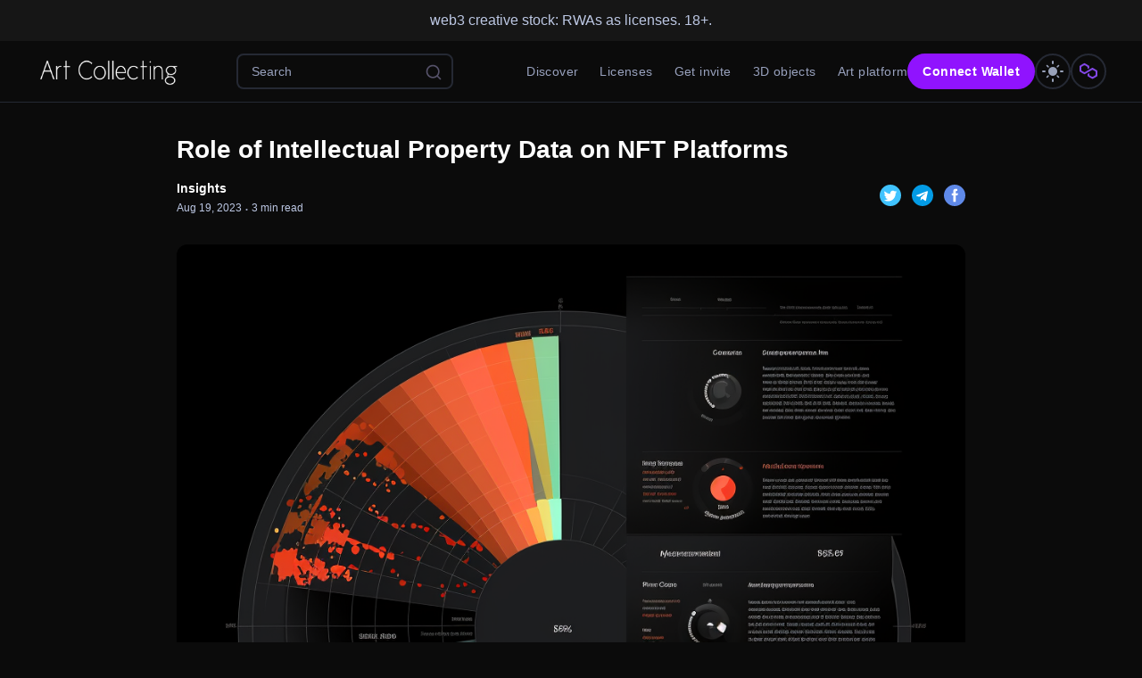

--- FILE ---
content_type: text/html; charset=utf-8
request_url: https://artcollecting.fun/blog/role-of-intellectual-property-data-on-nft-platforms
body_size: 19558
content:
<!DOCTYPE html><html lang="en"><head><meta charSet="utf-8"/><script type="application/ld+json">{
    "@context": "https://schema.org",
    "@type": "WebSite",
    "url": "https://artcollecting.fun",
    "potentialAction": [
      {
        "@type": "SearchAction",
        "target": "https://artcollecting.fun/search?value={search_term_string}",
        "query-input": "required name=search_term_string"
      }
     ]
  }</script><title>Role of Intellectual Property Data on NFT Platforms</title><meta name="robots" content="index,follow"/><meta name="googlebot" content="index,follow"/><meta name="description" content="The rise of non-fungible tokens (NFTs) has revolutionized the digital world, creating a new frontier for artists, creators, and collectors. NFTs are unique digital assets stored on a blockchain, often associated with digital art, music, and other forms of creative content. However, as with any new technology, NFTs have"/><meta name="twitter:card" content="summary_large_image"/><meta property="og:title" content="Role of Intellectual Property Data on NFT Platforms"/><meta property="og:description" content="The rise of non-fungible tokens (NFTs) has revolutionized the digital world, creating a new frontier for artists, creators, and collectors. NFTs are unique digital assets stored on a blockchain, often associated with digital art, music, and other forms of creative content. However, as with any new technology, NFTs have"/><meta property="og:url" content="https://artcollecting.fun/blog/role-of-intellectual-property-data-on-nft-platforms"/><meta property="og:image" content="https://nftify-platform.s3.ap-southeast-1.amazonaws.com/blog/636eb82b83deeac48f052df4-1692444358713.jpg"/><meta property="og:image:alt" content="Role of Intellectual Property Data on NFT Platforms"/><meta property="og:image:type" content="image/jpeg"/><link rel="canonical" href="https://artcollecting.fun/blog/role-of-intellectual-property-data-on-nft-platforms"/><meta name="viewport" content="initial-scale=1.0, width=device-width"/><meta name="keywords" content="rwa, nft, creative stock, creative licenses"/><meta name="author" content="Nftify"/><link rel="icon" type="image/png" href="https://nftify-platform.s3.ap-southeast-1.amazonaws.com/banner/636eb82b83deeac48f052df4-1682317582135.jpg"/><meta name="next-head-count" content="18"/><link rel="preload" href="/_next/static/css/77947b5083645e3b.css" as="style"/><link rel="stylesheet" href="/_next/static/css/77947b5083645e3b.css" data-n-g=""/><noscript data-n-css=""></noscript><script defer="" nomodule="" src="/_next/static/chunks/polyfills-c67a75d1b6f99dc8.js"></script><script src="/_next/static/chunks/webpack-38f263b3a37606a5.js" defer=""></script><script src="/_next/static/chunks/framework-79bce4a3a540b080.js" defer=""></script><script src="/_next/static/chunks/main-aed83e9385fac027.js" defer=""></script><script src="/_next/static/chunks/pages/_app-8bda9ba626957e8c.js" defer=""></script><script src="/_next/static/chunks/1403-8234dc88ccac24f8.js" defer=""></script><script src="/_next/static/chunks/3329-44fb492676b2be71.js" defer=""></script><script src="/_next/static/chunks/4232-f2d734874d39d08f.js" defer=""></script><script src="/_next/static/chunks/pages/blog/%5Bid%5D-6e1aa1c2a19d04de.js" defer=""></script><script src="/_next/static/KvHMM1hgutenrxIdug7Xl/_buildManifest.js" defer=""></script><script src="/_next/static/KvHMM1hgutenrxIdug7Xl/_ssgManifest.js" defer=""></script><style data-styled="" data-styled-version="5.3.0"></style></head><body class=""><div id="__next" data-reactroot=""><div class="ant-spin-nested-loading"><div class="ant-spin-container"><div><header id="header" class="header"><div class="container container--skeleton"><div class="ant-skeleton ant-skeleton-element ant-skeleton-active"><span class="ant-skeleton-avatar ant-skeleton-avatar-lg ant-skeleton-avatar-circle"></span></div><div class="container-right"><div class="ant-space ant-space-horizontal ant-space-align-center"><div class="ant-space-item" style="margin-right:8px"><div class="ant-skeleton ant-skeleton-element ant-skeleton-active"><span class="ant-skeleton-input" style="width:200px"></span></div></div><div class="ant-space-item"><div class="ant-skeleton ant-skeleton-element ant-skeleton-active"><span class="ant-skeleton-button ant-skeleton-button-round"></span></div></div></div></div></div></header><div class="blog container"><div class="blog-detail"><div class="head-title">Role of Intellectual Property Data on NFT Platforms</div><div class="ant-row ant-row-space-between ant-row-middle"><div class="ant-col"><div class="blog-detail__category">Insights</div><div class="blog-card__date">Aug 19, 2023<span class="blog-card__reading">3 min read</span></div></div><div class="ant-col"><div class="button-share__list--vertical"><button aria-label="twitter" class="react-share__ShareButton" style="background-color:transparent;border:none;padding:0;font:inherit;color:inherit;cursor:pointer"><svg width="24" height="24" viewBox="0 0 24 24" fill="none" xmlns="http://www.w3.org/2000/svg"><circle cx="12" cy="12" r="12" fill="#40C3FF"></circle><path d="M19.3337 8.07725C18.7882 8.3165 18.2071 8.47508 17.6012 8.55208C18.2245 8.17992 18.7002 7.59509 18.9239 6.89017C18.3427 7.23667 17.7011 7.48142 17.0172 7.618C16.4654 7.03042 15.6789 6.6665 14.8209 6.6665C13.1562 6.6665 11.8161 8.01767 11.8161 9.67408C11.8161 9.91242 11.8362 10.1416 11.8857 10.3597C9.38599 10.2378 7.17407 9.03975 5.68816 7.21467C5.42874 7.66475 5.27658 8.17992 5.27658 8.7345C5.27658 9.77583 5.81283 10.6989 6.61216 11.2333C6.12908 11.2242 5.65516 11.0839 5.25366 10.863C5.25366 10.8722 5.25366 10.8841 5.25366 10.896C5.25366 12.3572 6.29591 13.5708 7.66266 13.8504C7.41791 13.9173 7.15116 13.9494 6.87432 13.9494C6.68183 13.9494 6.48749 13.9384 6.30508 13.8981C6.69466 15.0888 7.80016 15.9642 9.11466 15.9927C8.09166 16.7929 6.79274 17.2751 5.38658 17.2751C5.13999 17.2751 4.90349 17.2641 4.66699 17.2338C5.99891 18.0927 7.57741 18.5831 9.27966 18.5831C14.8127 18.5831 17.8377 13.9998 17.8377 10.027C17.8377 9.89408 17.8331 9.76575 17.8267 9.63833C18.4234 9.21483 18.9248 8.68592 19.3337 8.07725Z" fill="white"></path></svg></button><button aria-label="telegram" class="react-share__ShareButton" style="background-color:transparent;border:none;padding:0;font:inherit;color:inherit;cursor:pointer"><svg width="24" height="24" viewBox="0 0 24 24" fill="none" xmlns="http://www.w3.org/2000/svg"><path d="M12 24c6.627 0 12-5.373 12-12S18.627 0 12 0 0 5.373 0 12s5.373 12 12 12z" fill="#039BE5"></path><path d="M5.491 11.74l11.57-4.46c.537-.195 1.006.13.832.942h.001l-1.97 9.28c-.146.658-.537.818-1.084.508l-3-2.21-1.447 1.393c-.16.16-.295.295-.605.295l.213-3.053 5.56-5.023c.242-.213-.054-.333-.373-.12l-6.87 4.325-2.963-.924c-.643-.204-.657-.643.136-.953z" fill="#fff"></path></svg></button><button aria-label="facebook" class="react-share__ShareButton" style="background-color:transparent;border:none;padding:0;font:inherit;color:inherit;cursor:pointer"><svg width="24" height="24" viewBox="0 0 24 24" fill="none" xmlns="http://www.w3.org/2000/svg"><circle cx="12" cy="12" r="12" fill="#5F89E8"></circle><path d="M13.25 9.708V7.874c0-.506.411-.916.917-.916h.917V4.666H13.25a2.75 2.75 0 00-2.75 2.75v2.292H8.667v2.291H10.5v7.334h2.75v-7.334h1.834L16 9.708h-2.75z" fill="#fff"></path></svg></button></div></div></div><img class="blog-detail__featured-img" src="https://nftify-platform.s3.ap-southeast-1.amazonaws.com/blog/636eb82b83deeac48f052df4-1692444358713.jpg" alt="Role of Intellectual Property Data on NFT Platforms"/><div class="blog-detail__content"><p>The rise of non-fungible tokens (NFTs) has revolutionized the digital world, creating a new frontier for artists, creators, and collectors. NFTs are unique digital assets stored on a blockchain, often associated with digital art, music, and other forms of creative content. However, as with any new technology, NFTs have also raised complex questions about intellectual property (IP) rights. This article explores the critical role of IP data on NFT platforms.</p><p>&nbsp;</p><p><strong>Understanding IP in the NFT Space</strong></p><p>Intellectual property rights are at the core of the NFT marketplace. When an artist mints an NFT, they are essentially linking their digital artwork to a unique token on the blockchain. This token can then be bought, sold, or traded on various NFT platforms. However, the purchase of an NFT does not necessarily transfer the IP rights of the artwork. The original creator typically retains the copyright unless explicitly stated otherwise in a contractual agreement.</p><p>&nbsp;</p><p><strong>The Role of IP Data</strong></p><p>IP data plays a crucial role in the NFT ecosystem. It provides necessary information about the ownership, history, and rights associated with a particular NFT. This data is essential for several reasons:</p><p>&nbsp;</p><p><strong>1. Provenance and Ownership Verification:</strong> IP data helps verify the provenance of an NFT, ensuring that it is not a counterfeit. It also allows potential buyers to confirm the current owner of the NFT.</p><p>&nbsp;</p><p><strong>2. Copyright Protection: </strong>IP data can help protect the rights of creators. By recording the original creator's details on the blockchain, it becomes easier to track and prove copyright infringement cases.</p><p>&nbsp;</p><p><strong>3. Licensing and Royalties:</strong> IP data can facilitate licensing agreements and the distribution of royalties. For instance, a musician could sell NFTs of their songs and include in the IP data a clause that entitles them to a percentage of future resales.</p><p>&nbsp;</p><p><strong>Challenges and Solutions</strong></p><p>Despite its importance, managing IP data on NFT platforms is not without challenges. One of the main issues is the lack of standardized practices for recording and interpreting IP data. This can lead to misunderstandings and disputes over ownership and rights.</p><p>&nbsp;</p><p>Blockchain technology, however, offers potential solutions. Smart contracts, for example, can automate the execution of licensing agreements and the distribution of royalties based on the IP data. Moreover, blockchain's immutability ensures that once IP data is recorded, it cannot be altered or deleted, providing a reliable record of ownership and rights.</p><p>&nbsp;</p><p>Another solution is the development of IP registries on the blockchain. These registries could provide a standardized way of recording and accessing IP data, making it easier for creators, buyers, and platforms to manage IP rights.</p></div><div class="blog-detail__category-explore">Insights</div><div class="blog-related__wrap"><div class="ant-row ant-row-space-between ant-row-middle blog-related__head"><div class="blog-related__head-title">Related Post</div><div class="ant-space ant-space-horizontal ant-space-align-center blog-detail__navigation"><div class="ant-space-item" style="margin-right:8px"><button disabled="" type="button" class="ant-btn ant-btn-text"><img src="[data-uri]"/></button></div><div class="ant-space-item"><button disabled="" type="button" class="ant-btn ant-btn-text"><img src="[data-uri]"/></button></div></div></div><div class="blog-related"></div></div></div></div><footer id="footer"><div class="container"></div></footer></div></div></div></div><script id="__NEXT_DATA__" type="application/json">{"props":{"pageProps":{"id":"role-of-intellectual-property-data-on-nft-platforms","_nextI18Next":{"initialI18nStore":{"en":{"common":{"404":{"subTitle":"Sorry! This page isn't available","text":"The page you were looking for could not be found.","link":"Back to Homepage"},"common":{"button_save":"Save","coming_soon":"Not For Sale","load_more":"Load more","button_upload":"Upload","edition":"Edition {{availableCopies}} of {{numberOfCopies}}","editionTotalOnly":"Edition of {{numberOfCopies}}","read_more":"Read more","no_data":"No Item","max":"Max","text_open":"Open","text_expired":"Expired","text_accepted":"Accepted","text_cancelled":"Cancelled","item_name":"Item Name","text_view_detail":"View detail","text_confirm":"Confirm","browser_all":"Browse all","text_all":"All","text_processing":"Processing","cannot_proceed":"Cannot Proceed","processing":"This item is being processed in another transaction. Please try again later.","unknown":"Unknown","password":"Password","moreDetail":"More details","unnamed":"Unnamed","search":"Search","about":"About","term":"Terms of Service","contact":"Contact Us","social":"Social Media","approve_currency":"Approve Currency","connectWallet":"Connect Wallet","exploreNow":"EXPLORE NOW","copied":"Copied!","description":"Description","buy":"Buy","sell":"Sell","cancel":"Cancel","unpublish_comingsoon":"Coming Soon","unsupportNetwork":"You're connected to an unsupported network.","erc1155":"ERC-1155","erc721":"ERC-721","notForSale":"Not For Sale","of":"of","collection":"Collection","Copied !":"Copied !","unknowError":"An unknown error occurred. Check the console for more details.","all":"All","sale":"Sale","offer":"Offer","from":"From","to":"To","item":"Item","event":"Event","no":"No","subTotal":"Subtotal","gasFee":"Gas Fee","blog_title":"Blog Title","transfer":"Transfer","walletAddress":"Wallet Address","blog_description":"Blog Content","noData":"No Data","items":"Items","owners":"Owners","floorPrice":"Floor Price","volumeTraded":"Volume Traded","soldOut":"Sold out","paidAmount":"Paid Amount","discountCode":"Discount code","searchByItemName":"Search by Item name","type":"Type","bid":"Bid","days":"Days","hours":"Hours","minutes":"Minutes","seconds":"Seconds","amount":"Amount","country":"Country","phoneNumber":"Phone Number","city":"City","state":"State/ Province","zipCode":"ZIP/ Postal Code","streetAddress":"Street Address","saveChanges":"Save Changes","on":"On","off":"Off","discover":"Learn more","skip":"Skip","limit":"Limit","notWhitelisted":"Your address is not whitelisted","notice":"Notice","subscribe":"Subscribe"},"header":{"home":"Home","discover":"Discover","history":"History","howItWorks":"How it works","searchNFT":"Search NFT","connectWallet":"Connect Wallet","modal_connectWallet_title":"Connect Wallet","modal_connectWallet_desc":"Please connect your wallet to continue. The system supports the following wallets","modal_connectWallet_btnConnect":"MetaMask","modal_walletConnect_btnConnect":"WalletConnect","modal_coinbaseConnect_btnConnect":"Coinbase Wallet","modal_connectNamiWallet_btnConnect":"Nami","modal_connectWallet_hint":"Don't have MetaMask Wallet?","modal_connectWallet_link":"Download Metamask","network_notice_title":"Wrong Network","network_notice_desc":"Please change network on your wallet to\u003cbr/\u003e\n \u003ca\u003e{{networkName}}\u003c/a\u003e","profile_myAccount":"My Account","profile_myOffer":"My Offer/Bid","profile_purchaseHistory":"Purchase History","profile_airdropHistory":"Airdrop History","profile_disconnect":"Disconnect","connect":"Connected to","profile_myNft":"My NFT","testnet_notif":"This store is connected to the {{network}} for testing purpose.","connecting_title":"Connecting to MetaMask","metamask_not_found_title":"MetaMask Not Found","walletconnect_not_found_title":"WalletConnect Not Found","walletconnect_hint":"Lost wallet connection","walletconnect_reconnect":"Re-connect Wallet","salesHistory":"Sales History","activity":"Activity","blog":"Blog","airdrop":"Airdrop","connectNamiTitle":"Connecting to Nami","namiNotFound":"Nami Not Found","namiHint":"Don't have Nami Wallet?","downloadNami":"Download Nami Wallet","mystery-box":"Mystery Boxes"},"search":{"title":"Search result for \u003cspan\u003e{{name}}\u003c/span\u003e","nfts":"NFTs","title_result":"({{results}} results found)","singularResult":"({{results}} result found)","on_sale":"On Sale","sold_out":"Sold Out","collection":"Collection","nodata":"Oops! We couldn't find any result for your search."},"discover":{"title":"Discover all items","select_filter":"Filter","select_sort":"Sort","select_fromAtoZ":"From A to Z","select_fromZtoA":"From Z to A","select_priceLowToHigh":"Price: Low to high","select_priceHighToLow":"Price: High to low","priceRange":"Price Range","form_from_label":"from","form_from_ph":"Lowest price","form_to_label":"to","form_to_ph":"Highest price","form_status":"Status","form_btnApply":"Apply","form_btnClear":"Clear all","status_all":"All","status_on_sale":"On sale","status_comming_soon":"Coming soon","status_placeholder":"Select","nodata":"No Item","allItem":"All Items","saleMethod":"Market Channel","primarySale":"Primary sale","secondarySale":"Secondary sale"},"my_account":{"title":"Account information","text_avatar":"Avatar","text_address":"Your wallet adress","text_username":"Username","text_email":"Email","text_max_file_size":"Maximum file size 3 MB","text_format_file":"Format: .JPEG, .JPG, .PNG","tooltip_email":"Enter your email to receive new notifications.","placeholder_email":"Enter your email","placeholder_username":"Enter your username","cancel_offer_modal_title":"Cancel Offer","text_skip":"Skip","modal_title":"Tell Us About Yourself","text_update":"Update","countryPlaceholder":"Select your country","phoneNumberPlaceholder":"Enter your phone number","placeholderCity":"Enter your city","placeholderState":"Enter state/province","placeholderZipCode":"Enter ZIP/ Postal code","placeholderStreet":"Enter your street address"},"message":{"E1":"Please enter a valid email address.","required":"{{fieldName}} is required.","E8":"{{fieldName}} is invalid.","E11":"Please download and install Metamask Wallet.","E14":"Please enter a valid phone number.","E20":"Please input number greater than 0.","E21":"Your username must be at least 4 characters.","E25":"Photo size is exceeding {{size}}MB.","E26":"{{fieldName}} is required.","E34":"File format is invalid.","E35":"Server error. Please try again!","E36":"User is unauthorized.","E37":"On-sale quantity cannot be greater than {{value}}.","E41":"Please enter a unit price.","E42":"This quantity exceeds the quantity in stock.","E43":"You cannot execute this function when you are in customization mode.","E44":"Can only contain letters, numbers, hyphens (-), spaces and underscores (_) and must be less than 60 characters.","E45":"Insufficient balance","E53":"{{fieldName}} is incorrect","E79":"This discount code can only be applied once per user","E80":"This discount code was fully redeemed","E81":"You cannot transfer NFT to your own wallet address","E65":"Action is rejected by smart contract.","E92":"Cannot proceed. Contract controller is invalid.","S5":"Your profile updated successfully","S6":"Create sell order successfully","S8":"Cancel sell order successfully","S9":"Your offer was submitted successfully","S10":"Your offer was cancelled successfully","S57":"Update shipping address successfully","S58":"Subscribe to the newsletter successfully","S50":"Place bid successfully","S68":"We've queued this item for an update! Please check back after a while.","S76":"Sell NFT successfully","S77":"Cancel selling NFT successfully","E85":"You bid must be equal to or higher than {{amount}} {{currency}}","E86":"You have put this NFT on sale ","E90":"Unfortunately, Auction has ended","E95":"Please select a country","E102":"You already subscribe to the newsletter","S54":"Cancel bid successfully","E73":"Box quantity exceeds the quantity you own.","E124":"Something went wrong. Please try again.","E128":"Due to gas limit on {{chainName}} network, you can only open up to {{amount}} boxes each time.","E129":"You can only buy up to {{amount}} boxes each time","E144":"Failed to create sell order, please try again.","E145":"Price must be at least 3 ADA.","E150":"Failed to buy NFT, please try again.","E151":"Failed to put on sale NFT, please try again.","E152":"Failed to cancel selling NFT, please try again.","E153":"Please set collateral in your wallet to continue","E154":"Not enough collateral, please set at least {{amount}} ADA in your wallet to continue","E131":"You cannot claim more than {{amount}} NFT(s)"},"home":{"highlight_title":"Highlight","buy_now":"Buy for","make_offer":"Make Offer","titleNewArrivals":"New Arrivals","titleComingSoon":"Coming Soon","edition":"Edition {{left}} of {{total}}","category":"Shop By Category","category_default":"Category {{number}}","explore":"EXPLORE NOW","product_description":"Product description","collection_default":"Collection Name"},"nft_detail":{"title_offers":"Offers","column_from":"From","column_wallet_address":"Wallet Address","unit_price":"Unit Price","quantity":"Quantity","total_price":"Total Price","column_time":"Time","text_description":"Description","text_chain_information":"Chain Info","button_buy_now":"Buy Now","button_make_offer":"Make Offer","make_offer_modal_title":"Make An Offer","make_offer_modal_item":"Item","make_offer_modal_enter_price":"Enter price for one copy","make_offer_modal_enter_quantity":"Enter copy quantity","make_offer_modal_offer_amount":"Offered Amount","make_offer_modal_expired_duration":"Expired Duration","make_offer_modal_expired":"{{ expired }} hours from offered date","text_edition":"Edition {{available}} of {{total}}","text_comming_soon":"Coming Soon","text_instock":"In stock {{number}}","text_no_offer":"No Offer Yet","text_offered_amount":"Offered Amount","text_expired_date":"Expired Date","text_status":"Status","text_actions":"Actions","placeholder_search":"Search by NFT name","placeholder_select_status":"Select status","placeholder_select_type":"Select type","text_search":"Search","text_cancel":"Cancel","modal_buy_now_title":"Checkout","text_you_will_pay":"You will pay","text_procced_to_payment":"Proceed to payment","modal_step_2_title":"Authorizing your account for this order","modal_step_2_description":"Please wait for us to authorize your wallet address","modal_step_3_title":"Approve to spend {{currencyName}} in your wallet","modal_step_3_description":"Approve {{currencyName}} for the first time purchase. In the future, as long as {{currencyName}} was approved, you won't have to proceed this transactions again.","modal_step_4_title":"Completing the trade","modal_step_4_description":"To purchase this item for {{value}} {{currencyName}}, complete this final transaction!","modal_step_5_title":"Processing the transaction","modal_step_5_title_l1":"Processing","modal_step_5_title_l2":"the transaction","modal_step_5_description":"The {{networkName}} network is processing your transaction, which can take a little while. You can close this pop-up to continue other actions.","modal_step_5_button":"View on {{explorerName}}","modal_step_6_title_successed":"Transaction succeeded!","modal_step_6_description_successed":"Transaction successful! Go to \u003cspan\u003ePurchase History\u003c/span\u003e to view transaction details.","modal_step_6_failed":"Transaction failed.","modal_step_6_description_failed":"Transaction failed. Please try again.","modal_transfer_nft_step_1":"The {{networkName}} network is proccessing your transaction, which can take a little while.","text_price":"Price","button_view_on_bsc_scan":"View on {{explorerName}}","button_view_on_ipfs":"View on IPFS","text_wallet_balance":"Wallet Balance","text_type":"Type:","text_contract_address":"Contract Address:","text_token_id":"Token ID:","text_instant_sale":"Instant sale","text_offering":"Offering","text_total_revenue":"Total revenue","text_purchase_time":"Purchase Date","text_quantity_copy":"{{quantity}} Copy","text_quantity_copies":"{{quantity}} Copies","text_about_artist":"About Artist","tooltip_no_answer":"Available once NFT is minted on blockchain network","nft_name":"NFT Name","nft_type":"Selling Method","text_nft_edition":"{{value}} Edition","text_nft_editions":"{{value}} Editions","text_unknown":"Unknown","properties":"Properties","levels":"Levels","stats":"Stats","boosts":"Boosts","date":"Date","button_buy_for":"Buy for","royalities":"royalties","unlockableContent":"UNLOCKABLE CONTENT","notForSale":"NOT FOR SALE","soldOut":"SOLD OUT with","owner":"Owners","forEdition":"for 1 edition","forEditions":"for {{numberOfEdition}} editions","ownerNotForSale":"{{totalEdition}} editions. \u003cb\u003eNot for sale\u003c/b\u003e","ownerNotForSale1Edition":"{{totalEdition}} edition. \u003cb\u003eNot for sale\u003c/b\u003e","storeOwner":"Store Owner","ownerSellingEdition":"{{numberSelling}}/{{totalEdition}} on sale for \u003cb\u003e{{price}}\u003c/b\u003e each","unlockableContentCap":"Unlockable Content","physicalItem":"Physical Item","refreshMetaData":"Refresh Metadata","viewOriginalLink":"View Original Link","viewFullLink":"View Full Link","recommendTitle":"More from this collection"},"about-us":{"title":"About Us","content1":"\u003ca\u003eNFTIFY\u003c/a\u003e is a marketplace for digital goods, including collectibles, gaming items, digital art, and other digital assets that are backed by a blockchain like Ethereum. On \u003ca\u003eNFTIFY\u003c/a\u003e, you can buy, sell, and trade any of these items with anyone in the world. \u003ca\u003eNFTIFY\u003c/a\u003e is currently the largest general marketplace for user-owned digital goods, with the broadest set of categories (200 and growing), the most items (over 4 million), and the best prices for new categories of items.","content2":"\u003ca\u003eNFTIFY\u003c/a\u003e is also a decentralized marketplace. Trading on on \u003ca\u003eNFTIFY\u003c/a\u003e happens through a smart contract, meaning that no central authority ever holds custody of your items. Instead, users store items in their wallet of choice - whether that's a mobile wallet like Coinbase Walletor Opera Touch or an in-browser chrome extension like MetaMask. To better understand the inner workings of the \u003ca\u003eNFTIFY\u003c/a\u003e marketplace, you can check out the open source code for the \u003ca\u003eNFTIFY\u003c/a\u003e smart contracts here."},"terms-of-use":{"title":"Terms of use","content":"We reserve the right, without notice and in our sole discretion, to terminate or suspend your access to or use of the Site and any Content and/or close your Account, at any time for any reason but in particular, if we suspect in our sole discretion that your Account is being used for illegal activity; you have concealed or provided false information; you have engaged in fraudulent activity; and/or you have engaged in activity in violation of these Terms."},"privacy-policy":{"title":"Privacy Policy","content1":"By using the \u003ca\u003eNFTIFY\u003c/a\u003e Platform, you confirm that you have read and understood our Privacy Notice and understand how we collect, use, disclose and share amongst ourselves your Personal Data and disclose such Personal Data to our authorised service providers and relevant third parties. We will only share your Personal Data in order to facilitate and administer your use of the \u003ca\u003eNFTIFY\u003c/a\u003e Platform or otherwise if required by law. Such data controller will manage and protect your personal data in accordance with all applicable data protection laws. For full and comprehensive information about when and why we collect personal information about you, how we use it, the conditions under which we may disclose it and how we keep it secure, please refer to our Privacy Notice.","content2":"We reserve the right at any time to satisfy our internal requirement as to your Personal Data (for example, by requesting relevant original documents) including for the purposes of preventing fraud and/or anti-money laundering and counter-terrorist financing purposes."},"faqs":{"title":"FAQs","title1":"Lorem ipsum dolor sit amet, consectetur adipiscing elit","content1":"Lorem ipsum dolor sit amet, consectetur adipiscing elit, sed do eiusmod tempor incididunt ut labore et dolore magna aliqua. Ut enim ad minim veniam, quis nostrud exercitation ullamco laboris nisi ut aliquip ex ea commodo consequat. Duis aute irure dolor in reprehenderit in voluptate velit esse cillum dolore eu fugiat nulla pariatur. Excepteur sint occaecat cupidatat non proident, sunt in culpa qui officia deserunt mollit anim id est laborum."},"sale-history":{"title":"Explore sales history","select_sort":"Sort","select_fromNewToOld":"Newest to Oldest","select_fromOldToNew":"Oldest to Newest","select_priceLowToHigh":"Price: Low to high","select_priceHighToLow":"Price: High to low"},"footer":{"copyright":"© Copyright {{storeName}}. All Rights Reserved.","poweredBy":"Powered by NFTify"},"maintainance":{"title":"Good things are on the way!","page":"Maintenance","content":"Hi there! Our site is under maintenance right now.\u003cbr/\u003e\nPlease come back later. Thank you for your patience!","notify":"We are going to have a system maintenance in {{second}}s. You cannot access the store during this time. Sorry for the inconvenience and we will be back soon!"},"publish":{"modal_title":"Enter Store With Password","password_placeholder":"Enter password","enter_store":"Enter Store","unpublish_title":"Your store website is unpublished","unpublish_desc":"Only visitors with a password can access your store. Password is \"{{password}}\"","unpublish_btn":"Publish Store"},"password":{"enter_with_password":"Enter Store With Password"},"resell":{"title":"Sell NFT","onSaleQuantityLabel":"On Sale Quantity","onSaleQuantityDesc":"Enter the number of copies you want to sell","onSaleQuantityPlaceholder":"Enter copy quantity","instancePriceLabel":"Instant Price","instancePriceDesc":"Enter the price for each copy to be instantly sold","instancePricePlaceholder":"Enter price","royaltyLabel":"Royalties","royaltyDesc":"Part of sales will go to creator","serviceFeeLabel":"Service Fee","serviceFeeDesc":"Part of sales will go to platform","youWillReceiveLabel":"You will receive","youWillReceiveDesc":"Your profit of each copy after deducting all fees","putOnSale":"Put On Sale","approveAccessNftTitle":"Approve to access NFT in your wallet","approveAccesNftTransferContent":"For the first time transferring NFT, you need to approve it.","approveAccesNftContent":"Approve for the first time listing. In the future, you won't have to proceed this transaction again.","listingItemTitle":"Listing your item","listingItemContent":"Please accept the signature request on your wallet and wait for us to process your request","cancelSellingTitle":"Cancel Selling","cancelSellingContent":"Are you sure you want to cancel selling this item?","cancelYourSellingTitle":"Cancelling your selling","cancelYourSellingContent":"Confirm on your wallet to cancel selling this item and wait for us to process your request","ownResellItemWarning":"You own this item","resellInvalidWarning":"The sell order is invalid since the sales quantity is greater than the available quantity in your wallet. Please add more quantity or cancel the order.","resellInvalid":"This sell order is invalid","approveToken":"Approve Token"},"history":{"saleDate":"Sale Date","quantity":"Quantity","royalties":"Royalties","serviceFee":"Service Fee","totalEarnings":"Total Earnings","gasFee":"Gas Fee","activityHistory":"Activity History","approveToken":"Approve Token","selectMethod":"Select Method"},"close":{"subTitle":"Sorry, this NFT marketplace is currently unavailable.","text":"Find another store on the platform at NFTify Directory","link":"Go to NFTify Directory","tryForFree":"Try for free","seeMore":"See more"},"event":{"quote1":"I created my OWN NFT store within MINUTES and totally don’t need the coding skill or the money via @NFTIFY and it looks great, check it out.","quote2":"Just bought this awesome NFT on @NFTIFY. Take a look at all NFT stores and get your hands on a cool one like mine","tag":"Let the world know about your cool NFT store!"},"transfer":{"transferQuantityLabel":"Enter transfer quantity","transferWalletAddressLabel":"Enter destination wallet address","transferNft":"Transfer NFT","transferring":"Transferring","transferringDesc":"Confirm on your wallet to transfer this item and wait for us to process your request"},"discount":{"discountCode":"Discount code","discountCodePlaceholder":"Enter discount code","off":"{{percent}}% off","onePerCustomer":"One per customer","discountAmount":"Discount amount"},"blog":{"blog":"Blog","reading":"{{time}} min read","relatedPost":"Related Post","searchBlog":"Search Blog"},"bid":{"placeBid":"Place Bid","bidAmount":"Bid Amount","bidAmountDes":"The minimum difference between 2 consecutive bids is {{percentage}}%","enterBidPlaceholder":"Enter your bid here","bidHistory":"Bid History","selectingWinner":"The winner of this auction is being selected","highestBid":"Highest Bid","minimunBid":"Minimum Bid","bidWarning":"You bid must be equal to or higher than \u003cspan\u003e{{amount}} {{currency}}\u003c/span\u003e","yourBalance":"Your balance","bidConfirmation":"Bid Confirmation","bidSignDes":"Click \u0026quot;Sign\u0026quot; in your wallet\u003cbr\u003eto complete bid for \u003cspan\u003e{{amount}} {{currency}}\u003c/span\u003e","startsIn":"Starts in","endsIn":"Ends in","noBid":"No Bid Yet","bidFor":"Bid for","expiryDate":"Expiry Date","cancelBid":"Cancel Bid","timedAuction":"Timed Auction"},"whitelist":{"invalid":"Only whitelisted addresses can participate in this NFT sale","reserve":"You are on the whitelist!"},"shipping":{"information":"Shipping Information","shippingConfirm":"A Physical Gift Is Coming Your Way","shippingDetail":"Shipping Details","shippingDetailDes":"*Physical item is delivered to this shipping address","shippingConfirmDes":"This NFT comes with physical gift(s) which will be delivered to your doorstep.\u003cbr\u003e\u003cspan\u003eConfirm\u003c/span\u003e your shipping information below to accept the gift, or \u003cspan\u003eSkip\u003c/span\u003e if you do not wish to receive it.","saveChangesDesc":"Are you sure to save new Shipping address?"},"fiat":{"wertPayment":"Wert Payment","fiatPayment":"Fiat Payment","fiatPaymentDesc":"You can allow buyers to purchase NFT via credit card and you as a seller still receive crypto. Fiat payment only supports MATIC and applies for a minimum purchase amount of {{amount}} USD.","tooltipDisable":"This feature doesn’t support selected token","priceTooltip":"Due to the high volatility of the market, this rate may differ from credit card provider's rate.","payWithCrypto":"Pay with Crypto","payWith":"Pay With","blockchainFee":"Gas fee","blockchainFeeTooltip":"This gas fee goes to the blockchain system.","exchangeProviderFee":"Exchange provider fee {{percent}}%","exchangeProviderFeeTooltip":"A portion of this transaction goes to the payment gateway as exchange provider fee.","fiat":"Fiat","crypto":"Crypto","selectPaymentType":"Select payment type","paymentType":"Payment Type","disabledProceedTooltip":"Your order value must be higher than {{amount}} USD to use this feature.","addFunds":"Add funds with","addFundsTitle":"Buy crypto with card"},"box":{"testYourLuck":"TEST YOUR LUCK!","title":"Mystery Box","seriesContent":"Series Content","probability":"Probability","rank":"Rank","noData":"Mystery Box is coming soon","boxEvent":"Box Events","myBox":"My Boxes","searchBoxPlaceholder":"Search by box name","revealBox":"Reveal Box","revealing":"Please wait while the box is revealing","congrats":"Congratulations!","ended":"Event Ended","boxQuantity":"Box quantity","viewSeriresContent":"View Series Content","openIn":"Open in","comingSoon":"Coming Soon","live":"Live","end":"Ended","boxEvents":"Box Events","goToMyNft":"Go to My Boxes","checkTransaction":"Go to {{explorerName}} to check the transaction details.","edition":"{{amount}} box","editions":"{{amount}} boxes"},"claim":{"title":"Claim NFT","totalClaim":"Available Claim Qty: {{amount}}","claimDes":"To claim NFT from this airdrop, complete this final transaction!","successDes":"Congratulations! You have received the following item(s).","cta":"Claim","proccessingDes":"The {{networkName}} network is proccessing your transaction, which can take a little while. Please wait...","goToMyNft":"Go to My NFT"},"airdrop":{"messageNoItem":"No event at the moment","airdrop":"Airdrop","airdropEvent":"Airdrop Event","airdropNow":"Ongoing","upcoming":"Upcoming","completed":"Completed","totalClaimed":"Total Claimed","eventEnded":"Event Ended","airdropNft":"Airdrop NFT","onAirdrop":"On Airdrop","airdropEvents":"Airdrop Events","quantity":"Quantity {{quantity}}","claimedDate":"Claimed Date","limitClaimTooltipText":"Each wallet can claim {{number}} item","joinAirdropEvent":"Join Airdrop Event","enterQuantity":"Enter Quantity","joinEvent":"Join Event","avaiEditionOnAirdrop":"{{availabel}} editions on airdrop event","placeholder":"Search by item name, airdrop event"},"nftCardano":{"assetId":"Asset ID","fingerprint":"Fingerprint","policyId":"Policy ID"},"resellCardano":{"listingTitle":"Listing NFT","listingNoticeContent":"Cardano network is required to lock 2 ADA for this transaction. You can claim back after NFT is sold successfully or cancel this order.","listingContent":"Confirm on your wallet to put on sale this item and wait for us to process your request","processingOrder":"Processing Order","minFee":"Minimum fee 1 ADA","instancePricePlaceholder":"Enter the price for one copy","buyNftSuccess":"Buy NFT successfully"},"redeem":{"burnRedeem":"Burn-Redeem","searchPlaceholder":"Search by item name, event name","redeemedDate":"Redeemed Date","redeemedItem":"Redeemed Item","burnRedeemEvent":"Burn-Redeem Event","redeemedQuantity":"Redeemed Quantity","burnNfts":"Burn NFTs","burnNftsNote":"All of the following are required","redeemNft":"Redeem NFT","redeemNftNote":"The NFT you will receive after redemption","burnRedeemDetails":"Burn-Redeem Details","burnToRedeem":"Burn to Redeem","approveNft":"Approve NFT","approveNftNote":"Approve all NFT collections below to continue the redemption.","liveNow":"Live Now","upcoming":"Upcoming","completed":"Completed","messageNoItem":"No event at the moment","approve":"Approve","contractAddress":"Contract Address","successfullApproval":"Successful Approval","continue":"Continue","approveAccessNftDesc":"In the future, you won't have to proceed this transaction again.","completingDesc":"To burn and redeem NFT from this event, complete this final transaction!","processingTransaction":"The {{network}} network is processing your transaction, which can take a little while. Please wait...","startsIn":"Starts in","totalRedeemed":"Total Redeemed","burnNFT":"Burn NFT","redeemQuantity":"Redeem Qty {{quantity}}","burnQuantity":"Burn Qty {{quantity}}","onBurnRedeem":"On Burn-Redeem","avaiEditionOnBurnRedeem":"{{availabel}} editions on burn-redeem event","joinEvent":"Join Event","titleRedeemQuantity":"Redeem Times","congratulation":"Congratulation!","congratulationDesc":"Congratulation! You have received this item.","propertiesHaveThisTrait":"{{percent}}% have this trait"}}}},"initialLocale":"en","userConfig":{"locales":["en","jp","cn","es","fr"],"i18n":{"defaultLocale":"en","locales":["en","jp","cn","es","fr"]},"default":{"locales":["en","jp","cn","es","fr"],"i18n":{"defaultLocale":"en","locales":["en","jp","cn","es","fr"]}}}},"initialState":{"ActivitySlice":{"activity":{"records":[],"total":0}},"AuthenSlice":{"token":"","address":"","type":"","currentWallet":"","approveProcessing":false,"accountCardano":"","chainIdCardano":""},"BlogSlice":{"blog":{"records":[],"total":0},"highlight":[],"category":{"records":[],"total":0},"blogDetail":{"_id":"64e0a40ae553440d9e4c0daf","publishment":1,"highlight":2,"authorId":null,"userId":"636eb82b83deeac48f052df4","storeId":"636f7c3383deeac48f0534b4","userArtistNickname":"","like":0,"comments":[],"view":921,"featuredImage":"https://nftify-platform.s3.ap-southeast-1.amazonaws.com/blog/636eb82b83deeac48f052df4-1692444358713.jpg","artistAvatarUrl":"","title":"Role of Intellectual Property Data on NFT Platforms","categoryId":"63b02c583ddda004c8b3fd2a","description":"The rise of non-fungible tokens (NFTs) has revolutionized the digital world, creating a new frontier for artists, creators, and collectors. NFTs are unique digital assets stored on a blockchain, often associated with digital art, music, and other forms of creative content. However, as with any new technology, NFTs have","pageTitle":"Role of Intellectual Property Data on NFT Platforms","url":"role-of-intellectual-property-data-on-nft-platforms","content":"\u003cp\u003eThe rise of non-fungible tokens (NFTs) has revolutionized the digital world, creating a new frontier for artists, creators, and collectors. NFTs are unique digital assets stored on a blockchain, often associated with digital art, music, and other forms of creative content. However, as with any new technology, NFTs have also raised complex questions about intellectual property (IP) rights. This article explores the critical role of IP data on NFT platforms.\u003c/p\u003e\u003cp\u003e\u0026nbsp;\u003c/p\u003e\u003cp\u003e\u003cstrong\u003eUnderstanding IP in the NFT Space\u003c/strong\u003e\u003c/p\u003e\u003cp\u003eIntellectual property rights are at the core of the NFT marketplace. When an artist mints an NFT, they are essentially linking their digital artwork to a unique token on the blockchain. This token can then be bought, sold, or traded on various NFT platforms. However, the purchase of an NFT does not necessarily transfer the IP rights of the artwork. The original creator typically retains the copyright unless explicitly stated otherwise in a contractual agreement.\u003c/p\u003e\u003cp\u003e\u0026nbsp;\u003c/p\u003e\u003cp\u003e\u003cstrong\u003eThe Role of IP Data\u003c/strong\u003e\u003c/p\u003e\u003cp\u003eIP data plays a crucial role in the NFT ecosystem. It provides necessary information about the ownership, history, and rights associated with a particular NFT. This data is essential for several reasons:\u003c/p\u003e\u003cp\u003e\u0026nbsp;\u003c/p\u003e\u003cp\u003e\u003cstrong\u003e1. Provenance and Ownership Verification:\u003c/strong\u003e IP data helps verify the provenance of an NFT, ensuring that it is not a counterfeit. It also allows potential buyers to confirm the current owner of the NFT.\u003c/p\u003e\u003cp\u003e\u0026nbsp;\u003c/p\u003e\u003cp\u003e\u003cstrong\u003e2. Copyright Protection: \u003c/strong\u003eIP data can help protect the rights of creators. By recording the original creator's details on the blockchain, it becomes easier to track and prove copyright infringement cases.\u003c/p\u003e\u003cp\u003e\u0026nbsp;\u003c/p\u003e\u003cp\u003e\u003cstrong\u003e3. Licensing and Royalties:\u003c/strong\u003e IP data can facilitate licensing agreements and the distribution of royalties. For instance, a musician could sell NFTs of their songs and include in the IP data a clause that entitles them to a percentage of future resales.\u003c/p\u003e\u003cp\u003e\u0026nbsp;\u003c/p\u003e\u003cp\u003e\u003cstrong\u003eChallenges and Solutions\u003c/strong\u003e\u003c/p\u003e\u003cp\u003eDespite its importance, managing IP data on NFT platforms is not without challenges. One of the main issues is the lack of standardized practices for recording and interpreting IP data. This can lead to misunderstandings and disputes over ownership and rights.\u003c/p\u003e\u003cp\u003e\u0026nbsp;\u003c/p\u003e\u003cp\u003eBlockchain technology, however, offers potential solutions. Smart contracts, for example, can automate the execution of licensing agreements and the distribution of royalties based on the IP data. Moreover, blockchain's immutability ensures that once IP data is recorded, it cannot be altered or deleted, providing a reliable record of ownership and rights.\u003c/p\u003e\u003cp\u003e\u0026nbsp;\u003c/p\u003e\u003cp\u003eAnother solution is the development of IP registries on the blockchain. These registries could provide a standardized way of recording and accessing IP data, making it easier for creators, buyers, and platforms to manage IP rights.\u003c/p\u003e","contentForSearch":"The rise of non-fungible tokens (NFTs) has revolutionized the digital world, creating a new frontier for artists, creators, and collectors. NFTs are unique digital assets stored on a blockchain, often associated with digital art, music, and other forms of creative content. However, as with any new technology, NFTs have also raised complex questions about intellectual property (IP) rights. This article explores the critical role of IP data on NFT platforms.   Understanding IP in the NFT Space Intellectual property rights are at the core of the NFT marketplace. When an artist mints an NFT, they are essentially linking their digital artwork to a unique token on the blockchain. This token can then be bought, sold, or traded on various NFT platforms. However, the purchase of an NFT does not necessarily transfer the IP rights of the artwork. The original creator typically retains the copyright unless explicitly stated otherwise in a contractual agreement.   The Role of IP Data IP data plays a crucial role in the NFT ecosystem. It provides necessary information about the ownership, history, and rights associated with a particular NFT. This data is essential for several reasons:   1. Provenance and Ownership Verification: IP data helps verify the provenance of an NFT, ensuring that it is not a counterfeit. It also allows potential buyers to confirm the current owner of the NFT.   2. Copyright Protection: IP data can help protect the rights of creators. By recording the original creator's details on the blockchain, it becomes easier to track and prove copyright infringement cases.   3. Licensing and Royalties: IP data can facilitate licensing agreements and the distribution of royalties. For instance, a musician could sell NFTs of their songs and include in the IP data a clause that entitles them to a percentage of future resales.   Challenges and Solutions Despite its importance, managing IP data on NFT platforms is not without challenges. One of the main issues is the lack of standardized practices for recording and interpreting IP data. This can lead to misunderstandings and disputes over ownership and rights.   Blockchain technology, however, offers potential solutions. Smart contracts, for example, can automate the execution of licensing agreements and the distribution of royalties based on the IP data. Moreover, blockchain's immutability ensures that once IP data is recorded, it cannot be altered or deleted, providing a reliable record of ownership and rights.   Another solution is the development of IP registries on the blockchain. These registries could provide a standardized way of recording and accessing IP data, making it easier for creators, buyers, and platforms to manage IP rights. ","keywords":"","createdAt":"2023-08-19T11:14:18.014Z","updatedAt":"2026-01-24T11:28:34.852Z","__v":0,"altTextOfFeaturedImg":null,"updatedBy":{"userId":"636eb82b83deeac48f052df4","artistNickname":"","artistEmail":""},"categoryObj":{"_id":"63b02c583ddda004c8b3fd2a","type":1,"storeId":"636f7c3383deeac48f0534b4","userId":"636eb82b83deeac48f052df4","title":"Insights","__v":0,"createdAt":"2022-12-31T12:34:32.363Z","updatedAt":"2022-12-31T12:34:32.363Z"}}},"CoinSlice":{"listCoin":[],"rate":{},"initCoinData":false},"CollectionSlice":{"collection":{},"currentSearchParam":{},"currentListNft":[],"collectionSummary":{}},"ConfigSlice":{"store":{},"highlight":{},"sort":{},"category":{},"storeName":"","chainId":"","layout":[],"scrollId":"","defaultTheme":"","previewThemeId":"","themeFont":"","fontFamily":{}},"DarkModeSlice":{"mode":"light","disabledSwitchMode":true},"DiscoverSlice":{"listCategories":[],"filterData":[],"searchTotal":0,"isLoadMore":false,"categoryId":"","currentSearchParam":{}},"HomeDataSlice":{},"LayoutSlice":{"N1Address":"","NftifyAddress":"","NftifyExchangeAddress":"","status":null,"statusWatchMetamask":false,"tokenData":{},"language":"","previousPathName":"","positionScrollTop":0,"positionScrollTopCollection":0,"isNFTDetailPage":false},"MaintainSlice":{"isMaintaining":false,"remainTime":null,"mainTainCoundownStart":false,"hasInit":false},"NFTSlice":{"nft":{},"listMyOffer":{"records":[],"total":0},"listOfferSellOrder":{"records":[],"total":0,"hasMore":true,"searchLimit":0},"listPurchaseHistory":{"records":[],"total":0},"listMyNFT":{},"hiddenContent":"","resellData":{},"listOwner":{},"listSaleHistory":{"records":[],"total":0},"listBid":{"records":[],"total":0,"hasMore":true,"searchLimit":0},"shippingInfo":{"agreeToReceive":false,"info":{}},"recomendNftList":[],"wertConvertData":{}},"PreferenceSlice":{"publishStatus":{"status":true,"message":"","name":"artcollectingnft"},"currentPassword":"","showStorePublishButton":false,"storeInfo":{"_id":"636f7c3383deeac48f0534b4","name":"artcollectingnft","domain":"artcollecting.fun","publish":true,"title":"Creative stock: RWAs as licenses","metaDescription":"Art Collecting helps you own the most exclusive templates in the digital content world!","messageForVisitors":null,"socialImageUrl":"https://nftify-platform.s3.ap-southeast-1.amazonaws.com/banner/636eb82b83deeac48f052df4-1680807104052.jpg","faviconImageUrl":"https://nftify-platform.s3.ap-southeast-1.amazonaws.com/banner/636eb82b83deeac48f052df4-1682317582135.jpg","networkType":137,"isUnlockResell":3,"isUnlockTokenCustomize":3,"isUnlockNftImport":3,"isUnlockDomainCustomize":3,"isUnlockTheme":3,"hideActivity":false,"listFeature":[{"_id":"6163b2d5a74fe175301c3073","featureName":"Secondary Sale","currencyKey":"nftify","currencyName":"N1","description":"This feature allows your customers resell NFT items to other users on your store.","linkDiscovery":"https://support.nftify.network/hc/en-us/articles/4406463889177","stakingPrice":25000},{"_id":"617a52bff6886f940f971467","featureName":"Token Customization","currencyKey":"nftify","currencyName":"N1","description":"This feature allows store customize token for payment.","linkDiscovery":"https://support.nftify.network/hc/en-us/articles/4407580614937","stakingPrice":40000,"iconLink":"images/featureIcon/token-customize.svg"},{"_id":"617a52cdf6886f940f971468","featureName":"Domain Customization","currencyKey":"nftify","currencyName":"N1","description":"This feature allows store to customize store website domain.","linkDiscovery":"https://support.nftify.network/hc/en-us/articles/4402358641305","stakingPrice":4000,"iconLink":"images/featureIcon/domain-customize.svg"},{"_id":"617a52e9f6886f940f971469","featureName":"Dark Mode","currencyKey":"nftify","currencyName":"N1","description":"This feature enables dark mode for your Store Website.","linkDiscovery":"https://support.nftify.network/hc/en-us/articles/4407704105241","stakingPrice":2000,"iconLink":"images/featureIcon/dark-mode.svg"}],"chainName":"Polygon Chain","keyGoogleAnalytic":"G-RH8H9ELG9H","keyFacebookPixelID":"","facebookDnsConfig":"","networkAddress":"0x28D9cd689C21d4e399fA52f55B753f4Ec385e841","storeFee":5,"themeType":1,"themeColor":{"light":{"--color_bg":"#ffffff","--color_header":"#ffffff","--color_bg_footer":"#FFFFFF","--color_bg_card":"#FFFFFF","--color_bg_section":"#FFFFFF","--color_bg_copyright":"#f9f9f9","--color_text_special":"#E700FA","--color_text_title":"#23262F","--color_text_content":"#4F5566","--color_text_support":"#777E90","--color_text_banner":"#FFFFFF","--color_button_main_bg":"#E700FA","--color_button_main_text":"#FFFFFF","--color_button_line_stroke":"#E700FA","--color_button_line_text":"#E700FA","--color_button_next":"#000000","--color_line-stroke":"#E6E8EC","--color_table":"#f9f9f9","--color_scroll_bg":"#d8d9db","--color_scroll":"#abafbb","--color_bg_btn":"rgba(0, 0, 0, 0.1)","--color_disable_2":"#f9f9f9","--color_btn_text_disable":"#fcfcfd","--color_white":"#ffffff","--color_disable_text":"#ffffff","--color_modal":"#ffffff","--color_tooltip":"#ffffff","--color_code_block":"#e6e6e6","--color_disable":"#e5e5e5","--color_btn_disable":"#e5e5e5","--color_bg_resell":"#fcdae2","--color_cancel":"#FF0A6C","--color_progress_bg":"#ffffff"},"dark":{"--color_bg":"#0b0b0b","--color_header":"#0b0b0b","--color_bg_footer":"#0b0b0b","--color_bg_card":"#0b0b0b","--color_bg_section":"#0b0b0b","--color_bg_copyright":"#000000","--color_text_special":"#9013FE","--color_text_title":"#FFFFFF","--color_text_content":"#BCC7E3","--color_text_support":"#98A1BD","--color_text_banner":"#FFFFFF","--color_button_main_bg":"#9013FE","--color_button_main_text":"#FFFFFF","--color_button_line_stroke":"#9013FE","--color_button_line_text":"#9013FE","--color_button_next":"#ffffff","--color_line-stroke":"#252934","--color_table":"#191a1f","--color_scroll_bg":"#141416","--color_scroll":"#23262f","--color_bg_btn":"rgba(255, 255, 255, 0.1);","--color_disable_2":"#1F2126","--color_btn_text_disable":"#777e90","--color_white":"#ffffff","--color_disable_text":"#777e90","--color_modal":"#191a1f","--color_tooltip":"#777e90","--color_code_block":"#191a1f","--color_disable":"#0b0b0b","--color_btn_disable":"#262a34","--color_bg_resell":"#191a1f","--color_progress_bg":"#ffffff","--color_cancel":"#FF0A6C","--color_bg_secondary":"#0b0b0b"}},"defaultTheme":"dark","fontFamily":{"family":"Khmer","isDefault":false},"logo":{"type":"Logo","key":"header-logo","position":"Left","image":"","color":"#110C3B","span":"180px","fullWidth":false,"width":175,"imageLightMode":"https://nftify-platform.s3.ap-southeast-1.amazonaws.com/logo/636eb82b83deeac48f052df4-1673083125496.png","imageDarkMode":"https://nftify-platform.s3.ap-southeast-1.amazonaws.com/logo/636eb82b83deeac48f052df4-1673084127730.png"},"subscriptionData":{"discountCode":null,"packageType":20,"plan":10,"startDate":"2026-01-07T11:41:56.697Z","storeRemainingBalance":0,"isRenewable":true,"remindMail":{"days_5":false,"days_3":false,"days_1":false,"expire":false,"unsubcribe":{"days_90":false,"days_60":false,"days_30":false,"days":false}},"renewalMail":{"insufficient":false,"exceedAllowance":false,"day3":false,"day6":false},"archivedMail":false,"birthdayMail":false,"paymentType":"CRYPTO","_id":"695e4684e35e99936758684c","storeId":"636f7c3383deeac48f0534b4","payerAddress":"0x28D9cd689C21d4e399fA52f55B753f4Ec385e841","currency":{"_id":"611b39644549087cad8e3f97","name":"USDT","chainId":137,"key":"tether","iconUrl":"images/coin/usdt.svg","serviceFee":2.5,"tokenId":"0xc2132d05d31c914a87c6611c10748aeb04b58e8f","decimal":6,"exchangeRate":0.999338,"oldServiceFee":2.4,"status":1,"txId":"0x592366451507c4ee143f9ce5dc5ede120c2c10695ea27837fb9ff67ce26303d7","chainName":"Polygon Chain","createdAt":"2021-08-17T04:21:56.704Z","updatedAt":"2026-01-07T11:30:03.105Z","statusInAdmin":2,"tokenName":"Tether","fiatPayment":false,"isSub":true},"n1Price":0,"usdPrice":19,"status":1,"chainId":137,"packageId":"647fff55c2b8386240ef87bb","endDate":"2026-02-06T11:41:56.718Z","createdAt":"2026-01-07T11:41:56.722Z","updatedAt":"2026-01-07T11:43:01.639Z","__v":0,"metaData":{"dataSign":{"payerAddress":"0x28D9cd689C21d4e399fA52f55B753f4Ec385e841","tokenAddress":"0xc2132d05d31c914a87c6611c10748aeb04b58e8f","amount":"19000000","recipientAddress":"0x917C646C54748a0C0170806C8A2252352DeD78eE","subscriptionId":"695e4684e35e99936758684c"},"signSubscription":"0xd0ef7f6606f3801943667eb3c27de4fc8813c0f8efc2aad3f575e43c9d04bde64f8a0d8fbc23b91c7be1c97ee4e8a9084d35a04045f4555571797150fd52565e1b","recipientAddress":"0x917C646C54748a0C0170806C8A2252352DeD78eE","walletAdmin":"0x6Dbb975153C46E5e1B6B8a33F07Bb3876EDfAc03"},"txId":"0x4230dbcd53f91e9f92727aae3592c1b29ea8fdfd715df5c64bff0f0979492a18","gasFee":"0.00089277 MATIC","invoice":{"code":"1647","name":"Invoice #1647","url":"https://nftify-platform.s3.ap-southeast-1.amazonaws.com/subscriptions/1647"}},"googleTagManager":"G-RH8H9ELG9H","betaFeature":{"bcActive":false,"collectionArtistPermission":false,"transferStorePermission":true},"advanceSEO":{"sitemapPostStatus":true,"sitemapStatus":true,"schemaBoxStatus":true,"defaultRobotTxt":true},"keyword":"rwa, nft, creative stock, creative licenses","showMysteryBox":false,"showAirdropNft":true,"payoutAddress":"0x28D9cd689C21d4e399fA52f55B753f4Ec385e841","disabledSwitchMode":true},"isCloseStore":false},"PreviewSlice":{"previewMode":false},"SaleHistorySlice":{"account":{},"saleHistory":[],"totalSaleHistory":0,"currentSearchParam":{}},"SearchSlice":{"listCategories":[],"searchData":[],"searchTotal":0},"SiteSlice":{"pageDetail":{}},"profileSlice":{"account":{},"addressWallet":""},"BoxSlice":{"box":{},"shippingInfo":{"agreeToReceive":false,"info":{}},"listBox":{},"listMyBox":{},"boxEvent":{},"listBoxEvent":{}},"AirdropSlice":{"currentSearchParam":{},"airdropDetail":{},"shippingInfo":{}},"BurnRedeemSlice":{"currentSearchParam":{},"burnRedeemDetail":{}}}},"__N_SSP":true},"page":"/blog/[id]","query":{"id":"role-of-intellectual-property-data-on-nft-platforms"},"buildId":"KvHMM1hgutenrxIdug7Xl","isFallback":false,"gssp":true,"locale":"en","locales":["en","jp","cn","es","fr"],"defaultLocale":"en","scriptLoader":[]}</script><style id="theme-color">
    body {
        --color_bg: #ffffff; 
--color_header: #ffffff; 
--color_bg_footer: #FFFFFF; 
--color_bg_card: #FFFFFF; 
--color_bg_section: #FFFFFF; 
--color_bg_copyright: #f9f9f9; 
--color_bg_icon-header: #000000; 
--color_text_special: #3772FF; 
--color_text_title: #23262F; 
--color_text_content: #4F5566; 
--color_text_support: #777E90; 
--color_text_banner: #FFFFFF; 
--color_button_main_bg: #3772FF; 
--color_button_main_text: #FFFFFF; 
--color_button_line_stroke: #3772FF; 
--color_button_line_text: #3772FF; 
--color_button_next: #000000; 
--color_line-stroke: #E6E8EC; 
--color_table: #f9f9f9; 
--color_scroll_bg: #d8d9db; 
--color_scroll: #abafbb; 
--color_bg_btn: rgba(0, 0, 0, 0.1); 
--color_disable_2: #f9f9f9; 
--color_btn_text_disable: #fcfcfd; 
--color_white: #ffffff; 
--color_disable_text: #ffffff; 
--color_modal: #ffffff; 
--color_tooltip: #ffffff; 
--color_code_block: #e6e6e6; 
--color_disable: #e5e5e5; 
--color_btn_disable: #e5e5e5; 
--color_bg_resell: #fcdae2; 
--color_progress_bg: #ffffff; 
--font_family: Poppins; 

    }

    body.dark {
        --color_bg: #0b0b0b; 
--color_header: #0b0b0b; 
--color_bg_footer: #0b0b0b; 
--color_bg_card: #0b0b0b; 
--color_bg_section: #0b0b0b; 
--color_bg_copyright: #000000; 
--color_bg_icon-header: #ffffff; 
--color_text_special: #3772FF; 
--color_text_title: #FFFFFF; 
--color_text_content: #BCC7E3; 
--color_text_support: #777E91; 
--color_text_banner: #FFFFFF; 
--color_button_main_bg: #3772FF; 
--color_button_main_text: #FFFFFF; 
--color_button_line_stroke: #3772FF; 
--color_button_line_text: #3772FF; 
--color_button_next: #ffffff; 
--color_line-stroke: #252934; 
--color_table: #191a1f; 
--color_scroll_bg: #141416; 
--color_scroll: #23262f; 
--color_bg_btn: rgba(255, 255, 255, 0.1);; 
--color_disable_2: #1F2126; 
--color_btn_text_disable: #777e90; 
--color_white: #ffffff; 
--color_disable_text: #777e90; 
--color_modal: #191a1f; 
--color_tooltip: #777e90; 
--color_code_block: #191a1f; 
--color_disable: #0b0b0b; 
--color_btn_disable: #262a34; 
--color_bg_resell: #191a1f; 
--color_progress_bg: #ffffff; 
--color_bg_secondary: #0b0b0b; 
--font_family: Poppins; 

    }
</style></body></html>

--- FILE ---
content_type: text/css; charset=UTF-8
request_url: https://artcollecting.fun/_next/static/css/77947b5083645e3b.css
body_size: 105194
content:
/*!
 * 
 * antd v4.16.13
 * 
 * Copyright 2015-present, Alipay, Inc.
 * All rights reserved.
 *       
 */[class*=ant-] input::-ms-clear,[class*=ant-] input::-ms-reveal,[class*=ant-]::-ms-clear,[class^=ant-] input::-ms-clear,[class^=ant-] input::-ms-reveal,[class^=ant-]::-ms-clear{display:none}body,html{width:100%;height:100%}input::-ms-clear,input::-ms-reveal{display:none}*,:after,:before{box-sizing:border-box}html{font-family:sans-serif;-ms-text-size-adjust:100%;-ms-overflow-style:scrollbar;-webkit-tap-highlight-color:rgba(0,0,0,0)}@-ms-viewport{width:device-width}body{color:rgba(0,0,0,.85);font-size:14px;font-family:-apple-system,BlinkMacSystemFont,Segoe UI,Roboto,Helvetica Neue,Arial,Noto Sans,sans-serif,Apple Color Emoji,Segoe UI Emoji,Segoe UI Symbol,Noto Color Emoji;font-variant:tabular-nums;line-height:1.5715;background-color:#fff;font-feature-settings:"tnum","tnum"}[tabindex="-1"]:focus{outline:none!important}h1,h2,h3,h4,h5,h6{margin-top:0;margin-bottom:.5em;color:rgba(0,0,0,.85);font-weight:500}p{margin-top:0;margin-bottom:1em}abbr[data-original-title],abbr[title]{text-decoration:underline;-webkit-text-decoration:underline dotted;text-decoration:underline dotted;border-bottom:0;cursor:help}address{margin-bottom:1em;font-style:normal;line-height:inherit}input[type=number],input[type=password],input[type=text],textarea{-webkit-appearance:none}dl,ol,ul{margin-top:0;margin-bottom:1em}ol ol,ol ul,ul ol,ul ul{margin-bottom:0}dt{font-weight:500}dd{margin-bottom:.5em;margin-left:0}blockquote{margin:0 0 1em}dfn{font-style:italic}a{color:#1890ff;text-decoration:none;outline:none;cursor:pointer;transition:color .3s;-webkit-text-decoration-skip:objects}a:hover{color:#40a9ff}a:active{color:#096dd9}a:active,a:focus,a:hover{text-decoration:none;outline:0}a[disabled]{color:rgba(0,0,0,.25);cursor:not-allowed}code,kbd,pre,samp{font-size:1em;font-family:SFMono-Regular,Consolas,Liberation Mono,Menlo,Courier,monospace}pre{margin-top:0;margin-bottom:1em;overflow:auto}figure{margin:0 0 1em}img{vertical-align:middle}svg:not(:root){overflow:hidden}[role=button],a,area,button,input:not([type=range]),label,select,summary,textarea{touch-action:manipulation}table{border-collapse:collapse}caption{padding-top:.75em;padding-bottom:.3em;color:rgba(0,0,0,.45);text-align:left;caption-side:bottom}button,input,optgroup,select,textarea{color:inherit;font-size:inherit;line-height:inherit}[type=reset],[type=submit],button,html [type=button]{-webkit-appearance:button}input[type=checkbox],input[type=radio]{box-sizing:border-box;padding:0}input[type=date],input[type=datetime-local],input[type=month],input[type=time]{-webkit-appearance:listbox}textarea{resize:vertical}fieldset{min-width:0;margin:0;padding:0;border:0}legend{display:block;width:100%;margin-bottom:.5em;font-size:1.5em;line-height:inherit}[type=search]{-webkit-appearance:none}[type=search]::-webkit-search-cancel-button,[type=search]::-webkit-search-decoration{-webkit-appearance:none}output{display:inline-block}[hidden]{display:none!important}mark{padding:.2em;background-color:#feffe6}::-moz-selection{color:#fff;background:#1890ff}::selection{color:#fff;background:#1890ff}.clearfix:after,.clearfix:before{display:table;content:""}.clearfix:after{clear:both}.anticon{display:inline-block;color:inherit;font-style:normal;line-height:0;text-align:center;text-transform:none;vertical-align:-.125em;text-rendering:optimizeLegibility;-webkit-font-smoothing:antialiased;-moz-osx-font-smoothing:grayscale}.anticon>*{line-height:1}.anticon svg{display:inline-block}.anticon:before{display:none}.anticon .anticon-icon{display:block}.anticon[tabindex]{cursor:pointer}.anticon-spin,.anticon-spin:before{display:inline-block;animation:loadingCircle 1s linear infinite}.ant-fade-appear,.ant-fade-enter,.ant-fade-leave{animation-duration:.2s;animation-fill-mode:both;animation-play-state:paused}.ant-fade-appear.ant-fade-appear-active,.ant-fade-enter.ant-fade-enter-active{animation-name:antFadeIn;animation-play-state:running}.ant-fade-leave.ant-fade-leave-active{animation-name:antFadeOut;animation-play-state:running;pointer-events:none}.ant-fade-appear,.ant-fade-enter{opacity:0;animation-timing-function:linear}.ant-fade-leave{animation-timing-function:linear}@keyframes antFadeIn{0%{opacity:0}to{opacity:1}}@keyframes antFadeOut{0%{opacity:1}to{opacity:0}}.ant-move-up-appear,.ant-move-up-enter,.ant-move-up-leave{animation-duration:.2s;animation-fill-mode:both;animation-play-state:paused}.ant-move-up-appear.ant-move-up-appear-active,.ant-move-up-enter.ant-move-up-enter-active{animation-name:antMoveUpIn;animation-play-state:running}.ant-move-up-leave.ant-move-up-leave-active{animation-name:antMoveUpOut;animation-play-state:running;pointer-events:none}.ant-move-up-appear,.ant-move-up-enter{opacity:0;animation-timing-function:cubic-bezier(.08,.82,.17,1)}.ant-move-up-leave{animation-timing-function:cubic-bezier(.6,.04,.98,.34)}.ant-move-down-appear,.ant-move-down-enter,.ant-move-down-leave{animation-duration:.2s;animation-fill-mode:both;animation-play-state:paused}.ant-move-down-appear.ant-move-down-appear-active,.ant-move-down-enter.ant-move-down-enter-active{animation-name:antMoveDownIn;animation-play-state:running}.ant-move-down-leave.ant-move-down-leave-active{animation-name:antMoveDownOut;animation-play-state:running;pointer-events:none}.ant-move-down-appear,.ant-move-down-enter{opacity:0;animation-timing-function:cubic-bezier(.08,.82,.17,1)}.ant-move-down-leave{animation-timing-function:cubic-bezier(.6,.04,.98,.34)}.ant-move-left-appear,.ant-move-left-enter,.ant-move-left-leave{animation-duration:.2s;animation-fill-mode:both;animation-play-state:paused}.ant-move-left-appear.ant-move-left-appear-active,.ant-move-left-enter.ant-move-left-enter-active{animation-name:antMoveLeftIn;animation-play-state:running}.ant-move-left-leave.ant-move-left-leave-active{animation-name:antMoveLeftOut;animation-play-state:running;pointer-events:none}.ant-move-left-appear,.ant-move-left-enter{opacity:0;animation-timing-function:cubic-bezier(.08,.82,.17,1)}.ant-move-left-leave{animation-timing-function:cubic-bezier(.6,.04,.98,.34)}.ant-move-right-appear,.ant-move-right-enter,.ant-move-right-leave{animation-duration:.2s;animation-fill-mode:both;animation-play-state:paused}.ant-move-right-appear.ant-move-right-appear-active,.ant-move-right-enter.ant-move-right-enter-active{animation-name:antMoveRightIn;animation-play-state:running}.ant-move-right-leave.ant-move-right-leave-active{animation-name:antMoveRightOut;animation-play-state:running;pointer-events:none}.ant-move-right-appear,.ant-move-right-enter{opacity:0;animation-timing-function:cubic-bezier(.08,.82,.17,1)}.ant-move-right-leave{animation-timing-function:cubic-bezier(.6,.04,.98,.34)}@keyframes antMoveDownIn{0%{transform:translateY(100%);transform-origin:0 0;opacity:0}to{transform:translateY(0);transform-origin:0 0;opacity:1}}@keyframes antMoveDownOut{0%{transform:translateY(0);transform-origin:0 0;opacity:1}to{transform:translateY(100%);transform-origin:0 0;opacity:0}}@keyframes antMoveLeftIn{0%{transform:translateX(-100%);transform-origin:0 0;opacity:0}to{transform:translateX(0);transform-origin:0 0;opacity:1}}@keyframes antMoveLeftOut{0%{transform:translateX(0);transform-origin:0 0;opacity:1}to{transform:translateX(-100%);transform-origin:0 0;opacity:0}}@keyframes antMoveRightIn{0%{transform:translateX(100%);transform-origin:0 0;opacity:0}to{transform:translateX(0);transform-origin:0 0;opacity:1}}@keyframes antMoveRightOut{0%{transform:translateX(0);transform-origin:0 0;opacity:1}to{transform:translateX(100%);transform-origin:0 0;opacity:0}}@keyframes antMoveUpIn{0%{transform:translateY(-100%);transform-origin:0 0;opacity:0}to{transform:translateY(0);transform-origin:0 0;opacity:1}}@keyframes antMoveUpOut{0%{transform:translateY(0);transform-origin:0 0;opacity:1}to{transform:translateY(-100%);transform-origin:0 0;opacity:0}}@keyframes loadingCircle{to{transform:rotate(1turn)}}[ant-click-animating-without-extra-node=true],[ant-click-animating=true]{position:relative}html{--antd-wave-shadow-color:#1890ff;--scroll-bar:0}.ant-click-animating-node,[ant-click-animating-without-extra-node=true]:after{position:absolute;top:0;right:0;bottom:0;left:0;display:block;border-radius:inherit;box-shadow:0 0 0 0 #1890ff;box-shadow:0 0 0 0 var(--antd-wave-shadow-color);opacity:.2;animation:fadeEffect 2s cubic-bezier(.08,.82,.17,1),waveEffect .4s cubic-bezier(.08,.82,.17,1);animation-fill-mode:forwards;content:"";pointer-events:none}@keyframes waveEffect{to{box-shadow:0 0 0 #1890ff;box-shadow:0 0 0 6px var(--antd-wave-shadow-color)}}@keyframes fadeEffect{to{opacity:0}}.ant-slide-up-appear,.ant-slide-up-enter,.ant-slide-up-leave{animation-duration:.2s;animation-fill-mode:both;animation-play-state:paused}.ant-slide-up-appear.ant-slide-up-appear-active,.ant-slide-up-enter.ant-slide-up-enter-active{animation-name:antSlideUpIn;animation-play-state:running}.ant-slide-up-leave.ant-slide-up-leave-active{animation-name:antSlideUpOut;animation-play-state:running;pointer-events:none}.ant-slide-up-appear,.ant-slide-up-enter{opacity:0;animation-timing-function:cubic-bezier(.23,1,.32,1)}.ant-slide-up-leave{animation-timing-function:cubic-bezier(.755,.05,.855,.06)}.ant-slide-down-appear,.ant-slide-down-enter,.ant-slide-down-leave{animation-duration:.2s;animation-fill-mode:both;animation-play-state:paused}.ant-slide-down-appear.ant-slide-down-appear-active,.ant-slide-down-enter.ant-slide-down-enter-active{animation-name:antSlideDownIn;animation-play-state:running}.ant-slide-down-leave.ant-slide-down-leave-active{animation-name:antSlideDownOut;animation-play-state:running;pointer-events:none}.ant-slide-down-appear,.ant-slide-down-enter{opacity:0;animation-timing-function:cubic-bezier(.23,1,.32,1)}.ant-slide-down-leave{animation-timing-function:cubic-bezier(.755,.05,.855,.06)}.ant-slide-left-appear,.ant-slide-left-enter,.ant-slide-left-leave{animation-duration:.2s;animation-fill-mode:both;animation-play-state:paused}.ant-slide-left-appear.ant-slide-left-appear-active,.ant-slide-left-enter.ant-slide-left-enter-active{animation-name:antSlideLeftIn;animation-play-state:running}.ant-slide-left-leave.ant-slide-left-leave-active{animation-name:antSlideLeftOut;animation-play-state:running;pointer-events:none}.ant-slide-left-appear,.ant-slide-left-enter{opacity:0;animation-timing-function:cubic-bezier(.23,1,.32,1)}.ant-slide-left-leave{animation-timing-function:cubic-bezier(.755,.05,.855,.06)}.ant-slide-right-appear,.ant-slide-right-enter,.ant-slide-right-leave{animation-duration:.2s;animation-fill-mode:both;animation-play-state:paused}.ant-slide-right-appear.ant-slide-right-appear-active,.ant-slide-right-enter.ant-slide-right-enter-active{animation-name:antSlideRightIn;animation-play-state:running}.ant-slide-right-leave.ant-slide-right-leave-active{animation-name:antSlideRightOut;animation-play-state:running;pointer-events:none}.ant-slide-right-appear,.ant-slide-right-enter{opacity:0;animation-timing-function:cubic-bezier(.23,1,.32,1)}.ant-slide-right-leave{animation-timing-function:cubic-bezier(.755,.05,.855,.06)}@keyframes antSlideUpIn{0%{transform:scaleY(.8);transform-origin:0 0;opacity:0}to{transform:scaleY(1);transform-origin:0 0;opacity:1}}@keyframes antSlideUpOut{0%{transform:scaleY(1);transform-origin:0 0;opacity:1}to{transform:scaleY(.8);transform-origin:0 0;opacity:0}}@keyframes antSlideDownIn{0%{transform:scaleY(.8);transform-origin:100% 100%;opacity:0}to{transform:scaleY(1);transform-origin:100% 100%;opacity:1}}@keyframes antSlideDownOut{0%{transform:scaleY(1);transform-origin:100% 100%;opacity:1}to{transform:scaleY(.8);transform-origin:100% 100%;opacity:0}}@keyframes antSlideLeftIn{0%{transform:scaleX(.8);transform-origin:0 0;opacity:0}to{transform:scaleX(1);transform-origin:0 0;opacity:1}}@keyframes antSlideLeftOut{0%{transform:scaleX(1);transform-origin:0 0;opacity:1}to{transform:scaleX(.8);transform-origin:0 0;opacity:0}}@keyframes antSlideRightIn{0%{transform:scaleX(.8);transform-origin:100% 0;opacity:0}to{transform:scaleX(1);transform-origin:100% 0;opacity:1}}@keyframes antSlideRightOut{0%{transform:scaleX(1);transform-origin:100% 0;opacity:1}to{transform:scaleX(.8);transform-origin:100% 0;opacity:0}}.ant-zoom-appear,.ant-zoom-enter,.ant-zoom-leave{animation-duration:.2s;animation-fill-mode:both;animation-play-state:paused}.ant-zoom-appear.ant-zoom-appear-active,.ant-zoom-enter.ant-zoom-enter-active{animation-name:antZoomIn;animation-play-state:running}.ant-zoom-leave.ant-zoom-leave-active{animation-name:antZoomOut;animation-play-state:running;pointer-events:none}.ant-zoom-appear,.ant-zoom-enter{transform:scale(0);opacity:0;animation-timing-function:cubic-bezier(.08,.82,.17,1)}.ant-zoom-appear-prepare,.ant-zoom-enter-prepare{transform:none}.ant-zoom-leave{animation-timing-function:cubic-bezier(.78,.14,.15,.86)}.ant-zoom-big-appear,.ant-zoom-big-enter,.ant-zoom-big-leave{animation-duration:.2s;animation-fill-mode:both;animation-play-state:paused}.ant-zoom-big-appear.ant-zoom-big-appear-active,.ant-zoom-big-enter.ant-zoom-big-enter-active{animation-name:antZoomBigIn;animation-play-state:running}.ant-zoom-big-leave.ant-zoom-big-leave-active{animation-name:antZoomBigOut;animation-play-state:running;pointer-events:none}.ant-zoom-big-appear,.ant-zoom-big-enter{transform:scale(0);opacity:0;animation-timing-function:cubic-bezier(.08,.82,.17,1)}.ant-zoom-big-appear-prepare,.ant-zoom-big-enter-prepare{transform:none}.ant-zoom-big-leave{animation-timing-function:cubic-bezier(.78,.14,.15,.86)}.ant-zoom-big-fast-appear,.ant-zoom-big-fast-enter,.ant-zoom-big-fast-leave{animation-duration:.1s;animation-fill-mode:both;animation-play-state:paused}.ant-zoom-big-fast-appear.ant-zoom-big-fast-appear-active,.ant-zoom-big-fast-enter.ant-zoom-big-fast-enter-active{animation-name:antZoomBigIn;animation-play-state:running}.ant-zoom-big-fast-leave.ant-zoom-big-fast-leave-active{animation-name:antZoomBigOut;animation-play-state:running;pointer-events:none}.ant-zoom-big-fast-appear,.ant-zoom-big-fast-enter{transform:scale(0);opacity:0;animation-timing-function:cubic-bezier(.08,.82,.17,1)}.ant-zoom-big-fast-appear-prepare,.ant-zoom-big-fast-enter-prepare{transform:none}.ant-zoom-big-fast-leave{animation-timing-function:cubic-bezier(.78,.14,.15,.86)}.ant-zoom-up-appear,.ant-zoom-up-enter,.ant-zoom-up-leave{animation-duration:.2s;animation-fill-mode:both;animation-play-state:paused}.ant-zoom-up-appear.ant-zoom-up-appear-active,.ant-zoom-up-enter.ant-zoom-up-enter-active{animation-name:antZoomUpIn;animation-play-state:running}.ant-zoom-up-leave.ant-zoom-up-leave-active{animation-name:antZoomUpOut;animation-play-state:running;pointer-events:none}.ant-zoom-up-appear,.ant-zoom-up-enter{transform:scale(0);opacity:0;animation-timing-function:cubic-bezier(.08,.82,.17,1)}.ant-zoom-up-appear-prepare,.ant-zoom-up-enter-prepare{transform:none}.ant-zoom-up-leave{animation-timing-function:cubic-bezier(.78,.14,.15,.86)}.ant-zoom-down-appear,.ant-zoom-down-enter,.ant-zoom-down-leave{animation-duration:.2s;animation-fill-mode:both;animation-play-state:paused}.ant-zoom-down-appear.ant-zoom-down-appear-active,.ant-zoom-down-enter.ant-zoom-down-enter-active{animation-name:antZoomDownIn;animation-play-state:running}.ant-zoom-down-leave.ant-zoom-down-leave-active{animation-name:antZoomDownOut;animation-play-state:running;pointer-events:none}.ant-zoom-down-appear,.ant-zoom-down-enter{transform:scale(0);opacity:0;animation-timing-function:cubic-bezier(.08,.82,.17,1)}.ant-zoom-down-appear-prepare,.ant-zoom-down-enter-prepare{transform:none}.ant-zoom-down-leave{animation-timing-function:cubic-bezier(.78,.14,.15,.86)}.ant-zoom-left-appear,.ant-zoom-left-enter,.ant-zoom-left-leave{animation-duration:.2s;animation-fill-mode:both;animation-play-state:paused}.ant-zoom-left-appear.ant-zoom-left-appear-active,.ant-zoom-left-enter.ant-zoom-left-enter-active{animation-name:antZoomLeftIn;animation-play-state:running}.ant-zoom-left-leave.ant-zoom-left-leave-active{animation-name:antZoomLeftOut;animation-play-state:running;pointer-events:none}.ant-zoom-left-appear,.ant-zoom-left-enter{transform:scale(0);opacity:0;animation-timing-function:cubic-bezier(.08,.82,.17,1)}.ant-zoom-left-appear-prepare,.ant-zoom-left-enter-prepare{transform:none}.ant-zoom-left-leave{animation-timing-function:cubic-bezier(.78,.14,.15,.86)}.ant-zoom-right-appear,.ant-zoom-right-enter,.ant-zoom-right-leave{animation-duration:.2s;animation-fill-mode:both;animation-play-state:paused}.ant-zoom-right-appear.ant-zoom-right-appear-active,.ant-zoom-right-enter.ant-zoom-right-enter-active{animation-name:antZoomRightIn;animation-play-state:running}.ant-zoom-right-leave.ant-zoom-right-leave-active{animation-name:antZoomRightOut;animation-play-state:running;pointer-events:none}.ant-zoom-right-appear,.ant-zoom-right-enter{transform:scale(0);opacity:0;animation-timing-function:cubic-bezier(.08,.82,.17,1)}.ant-zoom-right-appear-prepare,.ant-zoom-right-enter-prepare{transform:none}.ant-zoom-right-leave{animation-timing-function:cubic-bezier(.78,.14,.15,.86)}@keyframes antZoomIn{0%{transform:scale(.2);opacity:0}to{transform:scale(1);opacity:1}}@keyframes antZoomOut{0%{transform:scale(1)}to{transform:scale(.2);opacity:0}}@keyframes antZoomBigIn{0%{transform:scale(.8);opacity:0}to{transform:scale(1);opacity:1}}@keyframes antZoomBigOut{0%{transform:scale(1)}to{transform:scale(.8);opacity:0}}@keyframes antZoomUpIn{0%{transform:scale(.8);transform-origin:50% 0;opacity:0}to{transform:scale(1);transform-origin:50% 0}}@keyframes antZoomUpOut{0%{transform:scale(1);transform-origin:50% 0}to{transform:scale(.8);transform-origin:50% 0;opacity:0}}@keyframes antZoomLeftIn{0%{transform:scale(.8);transform-origin:0 50%;opacity:0}to{transform:scale(1);transform-origin:0 50%}}@keyframes antZoomLeftOut{0%{transform:scale(1);transform-origin:0 50%}to{transform:scale(.8);transform-origin:0 50%;opacity:0}}@keyframes antZoomRightIn{0%{transform:scale(.8);transform-origin:100% 50%;opacity:0}to{transform:scale(1);transform-origin:100% 50%}}@keyframes antZoomRightOut{0%{transform:scale(1);transform-origin:100% 50%}to{transform:scale(.8);transform-origin:100% 50%;opacity:0}}@keyframes antZoomDownIn{0%{transform:scale(.8);transform-origin:50% 100%;opacity:0}to{transform:scale(1);transform-origin:50% 100%}}@keyframes antZoomDownOut{0%{transform:scale(1);transform-origin:50% 100%}to{transform:scale(.8);transform-origin:50% 100%;opacity:0}}.ant-motion-collapse-legacy{overflow:hidden}.ant-motion-collapse,.ant-motion-collapse-legacy-active{transition:height .2s cubic-bezier(.645,.045,.355,1),opacity .2s cubic-bezier(.645,.045,.355,1)!important}.ant-motion-collapse{overflow:hidden}.ant-affix{position:fixed;z-index:10}.ant-alert{box-sizing:border-box;margin:0;color:rgba(0,0,0,.85);font-size:14px;font-variant:tabular-nums;line-height:1.5715;list-style:none;font-feature-settings:"tnum","tnum";position:relative;display:flex;align-items:center;padding:8px 15px;word-wrap:break-word;border-radius:2px}.ant-alert-content{flex:1 1;min-width:0}.ant-alert-icon{margin-right:8px}.ant-alert-description{display:none;font-size:14px;line-height:22px}.ant-alert-success{background-color:#f6ffed;border:1px solid #b7eb8f}.ant-alert-success .ant-alert-icon{color:#52c41a}.ant-alert-info{background-color:#e6f7ff;border:1px solid #91d5ff}.ant-alert-info .ant-alert-icon{color:#1890ff}.ant-alert-warning{background-color:#fffbe6;border:1px solid #ffe58f}.ant-alert-warning .ant-alert-icon{color:#faad14}.ant-alert-error{background-color:#fff2f0;border:1px solid #ffccc7}.ant-alert-error .ant-alert-icon{color:#ff4d4f}.ant-alert-error .ant-alert-description>pre{margin:0;padding:0}.ant-alert-action{margin-left:8px}.ant-alert-close-icon{margin-left:8px;padding:0;overflow:hidden;font-size:12px;line-height:12px;background-color:transparent;border:none;outline:none;cursor:pointer}.ant-alert-close-icon .anticon-close{color:rgba(0,0,0,.45);transition:color .3s}.ant-alert-close-icon .anticon-close:hover{color:rgba(0,0,0,.75)}.ant-alert-close-text{color:rgba(0,0,0,.45);transition:color .3s}.ant-alert-close-text:hover{color:rgba(0,0,0,.75)}.ant-alert-with-description{align-items:flex-start;padding:15px 15px 15px 24px}.ant-alert-with-description.ant-alert-no-icon{padding:15px}.ant-alert-with-description .ant-alert-icon{margin-right:15px;font-size:24px}.ant-alert-with-description .ant-alert-message{display:block;margin-bottom:4px;color:rgba(0,0,0,.85);font-size:16px}.ant-alert-message{color:rgba(0,0,0,.85)}.ant-alert-with-description .ant-alert-description{display:block}.ant-alert.ant-alert-motion-leave{overflow:hidden;opacity:1;transition:max-height .3s cubic-bezier(.78,.14,.15,.86),opacity .3s cubic-bezier(.78,.14,.15,.86),padding-top .3s cubic-bezier(.78,.14,.15,.86),padding-bottom .3s cubic-bezier(.78,.14,.15,.86),margin-bottom .3s cubic-bezier(.78,.14,.15,.86)}.ant-alert.ant-alert-motion-leave-active{max-height:0;margin-bottom:0!important;padding-top:0;padding-bottom:0;opacity:0}.ant-alert-banner{margin-bottom:0;border:0;border-radius:0}.ant-alert.ant-alert-rtl{direction:rtl}.ant-alert-rtl.ant-alert.ant-alert-no-icon{padding:8px 15px}.ant-alert-rtl .ant-alert-icon{margin-right:auto;margin-left:8px}.ant-alert-rtl .ant-alert-action,.ant-alert-rtl .ant-alert-close-icon{margin-right:8px;margin-left:auto}.ant-alert-rtl.ant-alert-with-description .ant-alert-icon{margin-right:auto;margin-left:15px}.ant-anchor{box-sizing:border-box;margin:0;color:rgba(0,0,0,.85);font-size:14px;font-variant:tabular-nums;line-height:1.5715;list-style:none;font-feature-settings:"tnum","tnum";position:relative;padding:0 0 0 2px}.ant-anchor-wrapper{margin-left:-4px;padding-left:4px;overflow:auto;background-color:transparent}.ant-anchor-ink{position:absolute;top:0;left:0;height:100%}.ant-anchor-ink:before{position:relative;display:block;width:2px;height:100%;margin:0 auto;background-color:#f0f0f0;content:" "}.ant-anchor-ink-ball{position:absolute;left:50%;display:none;width:8px;height:8px;background-color:#fff;border:2px solid #1890ff;border-radius:8px;transform:translateX(-50%);transition:top .3s ease-in-out}.ant-anchor-ink-ball.visible{display:inline-block}.ant-anchor.fixed .ant-anchor-ink .ant-anchor-ink-ball{display:none}.ant-anchor-link{padding:7px 0 7px 16px;line-height:1.143}.ant-anchor-link-title{position:relative;display:block;margin-bottom:6px;overflow:hidden;color:rgba(0,0,0,.85);white-space:nowrap;text-overflow:ellipsis;transition:all .3s}.ant-anchor-link-title:only-child{margin-bottom:0}.ant-anchor-link-active>.ant-anchor-link-title{color:#1890ff}.ant-anchor-link .ant-anchor-link{padding-top:5px;padding-bottom:5px}.ant-anchor-rtl{direction:rtl}.ant-anchor-rtl.ant-anchor-wrapper{margin-right:-4px;margin-left:0;padding-right:4px;padding-left:0}.ant-anchor-rtl .ant-anchor-ink{right:0;left:auto}.ant-anchor-rtl .ant-anchor-ink-ball{right:50%;left:0;transform:translateX(50%)}.ant-anchor-rtl .ant-anchor-link{padding:7px 16px 7px 0}.ant-select-auto-complete{box-sizing:border-box;margin:0;padding:0;color:rgba(0,0,0,.85);font-size:14px;font-variant:tabular-nums;line-height:1.5715;list-style:none;font-feature-settings:"tnum","tnum"}.ant-select-auto-complete .ant-select-clear{right:13px}.ant-select-single .ant-select-selector{display:flex}.ant-select-single .ant-select-selector .ant-select-selection-search{position:absolute;top:0;right:11px;bottom:0;left:11px}.ant-select-single .ant-select-selector .ant-select-selection-search-input{width:100%}.ant-select-single .ant-select-selector .ant-select-selection-item,.ant-select-single .ant-select-selector .ant-select-selection-placeholder{padding:0;line-height:30px;transition:all .3s}@supports (-moz-appearance:meterbar){.ant-select-single .ant-select-selector .ant-select-selection-item,.ant-select-single .ant-select-selector .ant-select-selection-placeholder{line-height:30px}}.ant-select-single .ant-select-selector .ant-select-selection-item{position:relative;-webkit-user-select:none;-moz-user-select:none;-ms-user-select:none;user-select:none}.ant-select-single .ant-select-selector .ant-select-selection-placeholder{pointer-events:none}.ant-select-single .ant-select-selector .ant-select-selection-item:after,.ant-select-single .ant-select-selector .ant-select-selection-placeholder:after,.ant-select-single .ant-select-selector:after{display:inline-block;width:0;visibility:hidden;content:"\a0"}.ant-select-single.ant-select-show-arrow .ant-select-selection-search{right:25px}.ant-select-single.ant-select-show-arrow .ant-select-selection-item,.ant-select-single.ant-select-show-arrow .ant-select-selection-placeholder{padding-right:18px}.ant-select-single.ant-select-open .ant-select-selection-item{color:#bfbfbf}.ant-select-single:not(.ant-select-customize-input) .ant-select-selector{width:100%;height:32px;padding:0 11px}.ant-select-single:not(.ant-select-customize-input) .ant-select-selector .ant-select-selection-search-input{height:30px}.ant-select-single:not(.ant-select-customize-input) .ant-select-selector:after{line-height:30px}.ant-select-single.ant-select-customize-input .ant-select-selector:after{display:none}.ant-select-single.ant-select-customize-input .ant-select-selector .ant-select-selection-search{position:static;width:100%}.ant-select-single.ant-select-customize-input .ant-select-selector .ant-select-selection-placeholder{position:absolute;right:0;left:0;padding:0 11px}.ant-select-single.ant-select-customize-input .ant-select-selector .ant-select-selection-placeholder:after{display:none}.ant-select-single.ant-select-lg:not(.ant-select-customize-input) .ant-select-selector{height:40px}.ant-select-single.ant-select-lg:not(.ant-select-customize-input) .ant-select-selector .ant-select-selection-item,.ant-select-single.ant-select-lg:not(.ant-select-customize-input) .ant-select-selector .ant-select-selection-placeholder,.ant-select-single.ant-select-lg:not(.ant-select-customize-input) .ant-select-selector:after{line-height:38px}.ant-select-single.ant-select-lg:not(.ant-select-customize-input):not(.ant-select-customize-input) .ant-select-selection-search-input{height:38px}.ant-select-single.ant-select-sm:not(.ant-select-customize-input) .ant-select-selector{height:24px}.ant-select-single.ant-select-sm:not(.ant-select-customize-input) .ant-select-selector .ant-select-selection-item,.ant-select-single.ant-select-sm:not(.ant-select-customize-input) .ant-select-selector .ant-select-selection-placeholder,.ant-select-single.ant-select-sm:not(.ant-select-customize-input) .ant-select-selector:after{line-height:22px}.ant-select-single.ant-select-sm:not(.ant-select-customize-input):not(.ant-select-customize-input) .ant-select-selection-search-input{height:22px}.ant-select-single.ant-select-sm:not(.ant-select-customize-input) .ant-select-selection-search{right:7px;left:7px}.ant-select-single.ant-select-sm:not(.ant-select-customize-input) .ant-select-selector{padding:0 7px}.ant-select-single.ant-select-sm:not(.ant-select-customize-input).ant-select-show-arrow .ant-select-selection-search{right:28px}.ant-select-single.ant-select-sm:not(.ant-select-customize-input).ant-select-show-arrow .ant-select-selection-item,.ant-select-single.ant-select-sm:not(.ant-select-customize-input).ant-select-show-arrow .ant-select-selection-placeholder{padding-right:21px}.ant-select-single.ant-select-lg:not(.ant-select-customize-input) .ant-select-selector{padding:0 11px}.ant-select-selection-overflow{position:relative;display:flex;flex:auto;flex-wrap:wrap;max-width:100%}.ant-select-selection-overflow-item{flex:none;align-self:center;max-width:100%}.ant-select-multiple .ant-select-selector{display:flex;flex-wrap:wrap;align-items:center;padding:1px 4px}.ant-select-show-search.ant-select-multiple .ant-select-selector{cursor:text}.ant-select-disabled.ant-select-multiple .ant-select-selector{background:#f5f5f5;cursor:not-allowed}.ant-select-multiple .ant-select-selector:after{display:inline-block;width:0;margin:2px 0;line-height:24px;content:"\a0"}.ant-select-multiple.ant-select-allow-clear .ant-select-selector,.ant-select-multiple.ant-select-show-arrow .ant-select-selector{padding-right:24px}.ant-select-multiple .ant-select-selection-item{position:relative;display:flex;flex:none;box-sizing:border-box;max-width:100%;height:24px;margin-top:2px;margin-bottom:2px;line-height:22px;background:#f5f5f5;border:1px solid #f0f0f0;border-radius:2px;cursor:default;transition:font-size .3s,line-height .3s,height .3s;-webkit-user-select:none;-moz-user-select:none;-ms-user-select:none;user-select:none;margin-inline-end:4px;padding-inline-start:8px;padding-inline-end:4px}.ant-select-disabled.ant-select-multiple .ant-select-selection-item{color:#bfbfbf;border-color:#d9d9d9;cursor:not-allowed}.ant-select-multiple .ant-select-selection-item-content{display:inline-block;margin-right:4px;overflow:hidden;white-space:pre;text-overflow:ellipsis}.ant-select-multiple .ant-select-selection-item-remove{color:inherit;font-style:normal;line-height:0;text-align:center;text-transform:none;vertical-align:-.125em;text-rendering:optimizeLegibility;-webkit-font-smoothing:antialiased;-moz-osx-font-smoothing:grayscale;display:inline-block;color:rgba(0,0,0,.45);font-weight:700;font-size:10px;line-height:inherit;cursor:pointer}.ant-select-multiple .ant-select-selection-item-remove>*{line-height:1}.ant-select-multiple .ant-select-selection-item-remove svg{display:inline-block}.ant-select-multiple .ant-select-selection-item-remove:before{display:none}.ant-select-multiple .ant-select-selection-item-remove .ant-select-multiple .ant-select-selection-item-remove-icon{display:block}.ant-select-multiple .ant-select-selection-item-remove>.anticon{vertical-align:-.2em}.ant-select-multiple .ant-select-selection-item-remove:hover{color:rgba(0,0,0,.75)}.ant-select-multiple .ant-select-selection-overflow-item+.ant-select-selection-overflow-item .ant-select-selection-search{margin-inline-start:0}.ant-select-multiple .ant-select-selection-search{position:relative;max-width:100%;margin-top:2px;margin-bottom:2px;margin-inline-start:7px}.ant-select-multiple .ant-select-selection-search-input,.ant-select-multiple .ant-select-selection-search-mirror{height:24px;font-family:-apple-system,BlinkMacSystemFont,Segoe UI,Roboto,Helvetica Neue,Arial,Noto Sans,sans-serif,Apple Color Emoji,Segoe UI Emoji,Segoe UI Symbol,Noto Color Emoji;line-height:24px;transition:all .3s}.ant-select-multiple .ant-select-selection-search-input{width:100%;min-width:4.1px}.ant-select-multiple .ant-select-selection-search-mirror{position:absolute;top:0;left:0;z-index:999;white-space:pre;visibility:hidden}.ant-select-multiple .ant-select-selection-placeholder{position:absolute;top:50%;right:11px;left:11px;transform:translateY(-50%);transition:all .3s}.ant-select-multiple.ant-select-lg .ant-select-selector:after{line-height:32px}.ant-select-multiple.ant-select-lg .ant-select-selection-item{line-height:30px}.ant-select-multiple.ant-select-lg .ant-select-selection-search{height:32px;line-height:32px}.ant-select-multiple.ant-select-lg .ant-select-selection-search-input,.ant-select-multiple.ant-select-lg .ant-select-selection-search-mirror{height:32px;line-height:30px}.ant-select-multiple.ant-select-sm .ant-select-selector:after{line-height:16px}.ant-select-multiple.ant-select-sm .ant-select-selection-item{height:16px;line-height:14px}.ant-select-multiple.ant-select-sm .ant-select-selection-search{height:16px;line-height:16px}.ant-select-multiple.ant-select-sm .ant-select-selection-search-input,.ant-select-multiple.ant-select-sm .ant-select-selection-search-mirror{height:16px;line-height:14px}.ant-select-multiple.ant-select-sm .ant-select-selection-placeholder{left:7px}.ant-select-multiple.ant-select-sm .ant-select-selection-search{margin-inline-start:3px}.ant-select-multiple.ant-select-lg .ant-select-selection-item{height:32px;line-height:32px}.ant-select-disabled .ant-select-selection-item-remove{display:none}.ant-select{box-sizing:border-box;margin:0;padding:0;color:rgba(0,0,0,.85);font-size:14px;font-variant:tabular-nums;line-height:1.5715;list-style:none;font-feature-settings:"tnum","tnum";position:relative;display:inline-block;cursor:pointer}.ant-select:not(.ant-select-customize-input) .ant-select-selector{position:relative;background-color:#fff;border:1px solid #d9d9d9;border-radius:2px;transition:all .3s cubic-bezier(.645,.045,.355,1)}.ant-select:not(.ant-select-customize-input) .ant-select-selector input{cursor:pointer}.ant-select-show-search.ant-select:not(.ant-select-customize-input) .ant-select-selector{cursor:text}.ant-select-show-search.ant-select:not(.ant-select-customize-input) .ant-select-selector input{cursor:auto}.ant-select-focused:not(.ant-select-disabled).ant-select:not(.ant-select-customize-input) .ant-select-selector{border-color:#40a9ff;border-right-width:1px!important;outline:0;box-shadow:0 0 0 2px rgba(24,144,255,.2)}.ant-select-disabled.ant-select:not(.ant-select-customize-input) .ant-select-selector{color:rgba(0,0,0,.25);background:#f5f5f5;cursor:not-allowed}.ant-select-multiple.ant-select-disabled.ant-select:not(.ant-select-customize-input) .ant-select-selector{background:#f5f5f5}.ant-select-disabled.ant-select:not(.ant-select-customize-input) .ant-select-selector input{cursor:not-allowed}.ant-select:not(.ant-select-customize-input) .ant-select-selector .ant-select-selection-search-input{margin:0;padding:0;background:transparent;border:none;outline:none;-webkit-appearance:none;-moz-appearance:none;appearance:none}.ant-select:not(.ant-select-customize-input) .ant-select-selector .ant-select-selection-search-input::-webkit-search-cancel-button{display:none;-webkit-appearance:none}.ant-select:not(.ant-select-disabled):hover .ant-select-selector{border-color:#40a9ff;border-right-width:1px!important}.ant-select-selection-item{flex:1 1;overflow:hidden;white-space:nowrap;text-overflow:ellipsis}@media (-ms-high-contrast:none){.ant-select-selection-item,.ant-select-selection-item ::-ms-backdrop{flex:auto}}.ant-select-selection-placeholder{flex:1 1;overflow:hidden;color:#bfbfbf;white-space:nowrap;text-overflow:ellipsis;pointer-events:none}@media (-ms-high-contrast:none){.ant-select-selection-placeholder,.ant-select-selection-placeholder ::-ms-backdrop{flex:auto}}.ant-select-arrow{display:inline-block;color:inherit;font-style:normal;line-height:0;text-transform:none;vertical-align:-.125em;text-rendering:optimizeLegibility;-webkit-font-smoothing:antialiased;-moz-osx-font-smoothing:grayscale;position:absolute;top:50%;right:11px;width:12px;height:12px;margin-top:-6px;color:rgba(0,0,0,.25);font-size:12px;line-height:1;text-align:center;pointer-events:none}.ant-select-arrow>*{line-height:1}.ant-select-arrow svg{display:inline-block}.ant-select-arrow:before{display:none}.ant-select-arrow .ant-select-arrow-icon{display:block}.ant-select-arrow .anticon{vertical-align:top;transition:transform .3s}.ant-select-arrow .anticon>svg{vertical-align:top}.ant-select-arrow .anticon:not(.ant-select-suffix){pointer-events:auto}.ant-select-disabled .ant-select-arrow{cursor:not-allowed}.ant-select-clear{position:absolute;top:50%;right:11px;z-index:1;display:inline-block;width:12px;height:12px;margin-top:-6px;color:rgba(0,0,0,.25);font-size:12px;font-style:normal;line-height:1;text-align:center;text-transform:none;background:#fff;cursor:pointer;opacity:0;transition:color .3s ease,opacity .15s ease;text-rendering:auto}.ant-select-clear:before{display:block}.ant-select-clear:hover{color:rgba(0,0,0,.45)}.ant-select:hover .ant-select-clear{opacity:1}.ant-select-dropdown{margin:0;color:rgba(0,0,0,.85);font-variant:tabular-nums;line-height:1.5715;list-style:none;font-feature-settings:"tnum","tnum",;position:absolute;top:-9999px;left:-9999px;z-index:1050;box-sizing:border-box;padding:4px 0;overflow:hidden;font-size:14px;font-variant:normal;background-color:#fff;border-radius:2px;outline:none;box-shadow:0 3px 6px -4px rgba(0,0,0,.12),0 6px 16px 0 rgba(0,0,0,.08),0 9px 28px 8px rgba(0,0,0,.05)}.ant-select-dropdown.ant-slide-up-appear.ant-slide-up-appear-active.ant-select-dropdown-placement-bottomLeft,.ant-select-dropdown.ant-slide-up-enter.ant-slide-up-enter-active.ant-select-dropdown-placement-bottomLeft{animation-name:antSlideUpIn}.ant-select-dropdown.ant-slide-up-appear.ant-slide-up-appear-active.ant-select-dropdown-placement-topLeft,.ant-select-dropdown.ant-slide-up-enter.ant-slide-up-enter-active.ant-select-dropdown-placement-topLeft{animation-name:antSlideDownIn}.ant-select-dropdown.ant-slide-up-leave.ant-slide-up-leave-active.ant-select-dropdown-placement-bottomLeft{animation-name:antSlideUpOut}.ant-select-dropdown.ant-slide-up-leave.ant-slide-up-leave-active.ant-select-dropdown-placement-topLeft{animation-name:antSlideDownOut}.ant-select-dropdown-hidden{display:none}.ant-select-dropdown-empty{color:rgba(0,0,0,.25)}.ant-select-item-empty{color:rgba(0,0,0,.85);color:rgba(0,0,0,.25)}.ant-select-item,.ant-select-item-empty{position:relative;display:block;min-height:32px;padding:5px 12px;font-weight:400;font-size:14px;line-height:22px}.ant-select-item{color:rgba(0,0,0,.85);cursor:pointer;transition:background .3s ease}.ant-select-item-group{color:rgba(0,0,0,.45);font-size:12px;cursor:default}.ant-select-item-option{display:flex}.ant-select-item-option-content{flex:auto;overflow:hidden;white-space:nowrap;text-overflow:ellipsis}.ant-select-item-option-state{flex:none}.ant-select-item-option-active:not(.ant-select-item-option-disabled){background-color:#f5f5f5}.ant-select-item-option-selected:not(.ant-select-item-option-disabled){color:rgba(0,0,0,.85);font-weight:600;background-color:#e6f7ff}.ant-select-item-option-selected:not(.ant-select-item-option-disabled) .ant-select-item-option-state{color:#1890ff}.ant-select-item-option-disabled{color:rgba(0,0,0,.25);cursor:not-allowed}.ant-select-item-option-disabled.ant-select-item-option-selected{background-color:#f5f5f5}.ant-select-item-option-grouped{padding-left:24px}.ant-select-lg{font-size:16px}.ant-select-borderless .ant-select-selector{background-color:transparent!important;border-color:transparent!important;box-shadow:none!important}.ant-select-rtl{direction:rtl}.ant-select-rtl .ant-select-arrow,.ant-select-rtl .ant-select-clear{right:auto;left:11px}.ant-select-dropdown-rtl{direction:rtl}.ant-select-dropdown-rtl .ant-select-item-option-grouped{padding-right:24px;padding-left:12px}.ant-select-rtl.ant-select-multiple.ant-select-allow-clear .ant-select-selector,.ant-select-rtl.ant-select-multiple.ant-select-show-arrow .ant-select-selector{padding-right:4px;padding-left:24px}.ant-select-rtl.ant-select-multiple .ant-select-selection-item{text-align:right}.ant-select-rtl.ant-select-multiple .ant-select-selection-item-content{margin-right:0;margin-left:4px;text-align:right}.ant-select-rtl.ant-select-multiple .ant-select-selection-search-mirror{right:0;left:auto}.ant-select-rtl.ant-select-multiple .ant-select-selection-placeholder{right:11px;left:auto}.ant-select-rtl.ant-select-multiple.ant-select-sm .ant-select-selection-placeholder{right:7px}.ant-select-rtl.ant-select-single .ant-select-selector .ant-select-selection-item,.ant-select-rtl.ant-select-single .ant-select-selector .ant-select-selection-placeholder{right:0;left:9px;text-align:right}.ant-select-rtl.ant-select-single.ant-select-show-arrow .ant-select-selection-search{right:11px;left:25px}.ant-select-rtl.ant-select-single.ant-select-show-arrow .ant-select-selection-item,.ant-select-rtl.ant-select-single.ant-select-show-arrow .ant-select-selection-placeholder{padding-right:0;padding-left:18px}.ant-select-rtl.ant-select-single.ant-select-sm:not(.ant-select-customize-input).ant-select-show-arrow .ant-select-selection-search{right:6px}.ant-select-rtl.ant-select-single.ant-select-sm:not(.ant-select-customize-input).ant-select-show-arrow .ant-select-selection-item,.ant-select-rtl.ant-select-single.ant-select-sm:not(.ant-select-customize-input).ant-select-show-arrow .ant-select-selection-placeholder{padding-right:0;padding-left:21px}.ant-empty{margin:0 8px;font-size:14px;line-height:1.5715;text-align:center}.ant-empty-image{height:100px;margin-bottom:8px}.ant-empty-image img{height:100%}.ant-empty-image svg{height:100%;margin:auto}.ant-empty-footer{margin-top:16px}.ant-empty-normal{margin:32px 0;color:rgba(0,0,0,.25)}.ant-empty-normal .ant-empty-image{height:40px}.ant-empty-small{margin:8px 0;color:rgba(0,0,0,.25)}.ant-empty-small .ant-empty-image{height:35px}.ant-empty-img-default-ellipse{fill:#f5f5f5;fill-opacity:.8}.ant-empty-img-default-path-1{fill:#aeb8c2}.ant-empty-img-default-path-2{fill:url(#linearGradient-1)}.ant-empty-img-default-path-3{fill:#f5f5f7}.ant-empty-img-default-path-4,.ant-empty-img-default-path-5{fill:#dce0e6}.ant-empty-img-default-g{fill:#fff}.ant-empty-img-simple-ellipse{fill:#f5f5f5}.ant-empty-img-simple-g{stroke:#d9d9d9}.ant-empty-img-simple-path{fill:#fafafa}.ant-empty-rtl{direction:rtl}.ant-avatar{box-sizing:border-box;margin:0;padding:0;color:rgba(0,0,0,.85);font-size:14px;font-variant:tabular-nums;line-height:1.5715;list-style:none;font-feature-settings:"tnum","tnum";position:relative;display:inline-block;overflow:hidden;color:#fff;white-space:nowrap;text-align:center;vertical-align:middle;background:#ccc;width:32px;height:32px;line-height:32px;border-radius:50%}.ant-avatar-image{background:transparent}.ant-avatar .ant-image-img{display:block}.ant-avatar-string{position:absolute;left:50%;transform-origin:0 center}.ant-avatar.ant-avatar-icon{font-size:18px}.ant-avatar.ant-avatar-icon>.anticon{margin:0}.ant-avatar-lg{width:40px;height:40px;line-height:40px;border-radius:50%}.ant-avatar-lg-string{position:absolute;left:50%;transform-origin:0 center}.ant-avatar-lg.ant-avatar-icon{font-size:24px}.ant-avatar-lg.ant-avatar-icon>.anticon{margin:0}.ant-avatar-sm{width:24px;height:24px;line-height:24px;border-radius:50%}.ant-avatar-sm-string{position:absolute;left:50%;transform-origin:0 center}.ant-avatar-sm.ant-avatar-icon{font-size:14px}.ant-avatar-sm.ant-avatar-icon>.anticon{margin:0}.ant-avatar-square{border-radius:2px}.ant-avatar>img{display:block;width:100%;height:100%;-o-object-fit:cover;object-fit:cover}.ant-avatar-group{display:inline-flex}.ant-avatar-group .ant-avatar{border:1px solid #fff}.ant-avatar-group .ant-avatar:not(:first-child){margin-left:-8px}.ant-avatar-group-popover .ant-avatar+.ant-avatar{margin-left:3px}.ant-avatar-group-rtl .ant-avatar:not(:first-child){margin-right:-8px;margin-left:0}.ant-avatar-group-popover.ant-popover-rtl .ant-avatar+.ant-avatar{margin-right:3px;margin-left:0}.ant-popover{box-sizing:border-box;margin:0;padding:0;color:rgba(0,0,0,.85);font-size:14px;font-variant:tabular-nums;line-height:1.5715;list-style:none;font-feature-settings:"tnum","tnum";position:absolute;top:0;left:0;z-index:1030;font-weight:400;white-space:normal;text-align:left;cursor:auto;-webkit-user-select:text;-moz-user-select:text;-ms-user-select:text;user-select:text}.ant-popover:after{position:absolute;background:hsla(0,0%,100%,.01);content:""}.ant-popover-hidden{display:none}.ant-popover-placement-top,.ant-popover-placement-topLeft,.ant-popover-placement-topRight{padding-bottom:10px}.ant-popover-placement-right,.ant-popover-placement-rightBottom,.ant-popover-placement-rightTop{padding-left:10px}.ant-popover-placement-bottom,.ant-popover-placement-bottomLeft,.ant-popover-placement-bottomRight{padding-top:10px}.ant-popover-placement-left,.ant-popover-placement-leftBottom,.ant-popover-placement-leftTop{padding-right:10px}.ant-popover-inner{background-color:#fff;background-clip:padding-box;border-radius:2px;box-shadow:0 3px 6px -4px rgba(0,0,0,.12),0 6px 16px 0 rgba(0,0,0,.08),0 9px 28px 8px rgba(0,0,0,.05);box-shadow:0 0 8px rgba(0,0,0,.15)\9}@media (-ms-high-contrast:none),screen and (-ms-high-contrast:active){.ant-popover-inner{box-shadow:0 3px 6px -4px rgba(0,0,0,.12),0 6px 16px 0 rgba(0,0,0,.08),0 9px 28px 8px rgba(0,0,0,.05)}}.ant-popover-title{min-width:177px;min-height:32px;margin:0;padding:5px 16px 4px;color:rgba(0,0,0,.85);font-weight:500;border-bottom:1px solid #f0f0f0}.ant-popover-inner-content{padding:12px 16px;color:rgba(0,0,0,.85)}.ant-popover-message{position:relative;padding:4px 0 12px;color:rgba(0,0,0,.85);font-size:14px}.ant-popover-message>.anticon{position:absolute;top:8.0005px;color:#faad14;font-size:14px}.ant-popover-message-title{padding-left:22px}.ant-popover-buttons{margin-bottom:4px;text-align:right}.ant-popover-buttons button{margin-left:8px}.ant-popover-arrow{position:absolute;display:block;width:8.48528137px;height:8.48528137px;overflow:hidden;background:transparent;pointer-events:none}.ant-popover-arrow-content{position:absolute;top:0;right:0;bottom:0;left:0;display:block;width:6px;height:6px;margin:auto;background-color:#fff;content:"";pointer-events:auto}.ant-popover-placement-top .ant-popover-arrow,.ant-popover-placement-topLeft .ant-popover-arrow,.ant-popover-placement-topRight .ant-popover-arrow{bottom:1.51471863px}.ant-popover-placement-top .ant-popover-arrow-content,.ant-popover-placement-topLeft .ant-popover-arrow-content,.ant-popover-placement-topRight .ant-popover-arrow-content{box-shadow:3px 3px 7px rgba(0,0,0,.07);transform:translateY(-4.24264069px) rotate(45deg)}.ant-popover-placement-top .ant-popover-arrow{left:50%;transform:translateX(-50%)}.ant-popover-placement-topLeft .ant-popover-arrow{left:16px}.ant-popover-placement-topRight .ant-popover-arrow{right:16px}.ant-popover-placement-right .ant-popover-arrow,.ant-popover-placement-rightBottom .ant-popover-arrow,.ant-popover-placement-rightTop .ant-popover-arrow{left:1.51471863px}.ant-popover-placement-right .ant-popover-arrow-content,.ant-popover-placement-rightBottom .ant-popover-arrow-content,.ant-popover-placement-rightTop .ant-popover-arrow-content{box-shadow:-3px 3px 7px rgba(0,0,0,.07);transform:translateX(4.24264069px) rotate(45deg)}.ant-popover-placement-right .ant-popover-arrow{top:50%;transform:translateY(-50%)}.ant-popover-placement-rightTop .ant-popover-arrow{top:12px}.ant-popover-placement-rightBottom .ant-popover-arrow{bottom:12px}.ant-popover-placement-bottom .ant-popover-arrow,.ant-popover-placement-bottomLeft .ant-popover-arrow,.ant-popover-placement-bottomRight .ant-popover-arrow{top:1.51471863px}.ant-popover-placement-bottom .ant-popover-arrow-content,.ant-popover-placement-bottomLeft .ant-popover-arrow-content,.ant-popover-placement-bottomRight .ant-popover-arrow-content{box-shadow:-2px -2px 5px rgba(0,0,0,.06);transform:translateY(4.24264069px) rotate(45deg)}.ant-popover-placement-bottom .ant-popover-arrow{left:50%;transform:translateX(-50%)}.ant-popover-placement-bottomLeft .ant-popover-arrow{left:16px}.ant-popover-placement-bottomRight .ant-popover-arrow{right:16px}.ant-popover-placement-left .ant-popover-arrow,.ant-popover-placement-leftBottom .ant-popover-arrow,.ant-popover-placement-leftTop .ant-popover-arrow{right:1.51471863px}.ant-popover-placement-left .ant-popover-arrow-content,.ant-popover-placement-leftBottom .ant-popover-arrow-content,.ant-popover-placement-leftTop .ant-popover-arrow-content{box-shadow:3px -3px 7px rgba(0,0,0,.07);transform:translateX(-4.24264069px) rotate(45deg)}.ant-popover-placement-left .ant-popover-arrow{top:50%;transform:translateY(-50%)}.ant-popover-placement-leftTop .ant-popover-arrow{top:12px}.ant-popover-placement-leftBottom .ant-popover-arrow{bottom:12px}.ant-popover-magenta .ant-popover-arrow-content,.ant-popover-magenta .ant-popover-inner,.ant-popover-pink .ant-popover-arrow-content,.ant-popover-pink .ant-popover-inner{background-color:#eb2f96}.ant-popover-red .ant-popover-arrow-content,.ant-popover-red .ant-popover-inner{background-color:#f5222d}.ant-popover-volcano .ant-popover-arrow-content,.ant-popover-volcano .ant-popover-inner{background-color:#fa541c}.ant-popover-orange .ant-popover-arrow-content,.ant-popover-orange .ant-popover-inner{background-color:#fa8c16}.ant-popover-yellow .ant-popover-arrow-content,.ant-popover-yellow .ant-popover-inner{background-color:#fadb14}.ant-popover-gold .ant-popover-arrow-content,.ant-popover-gold .ant-popover-inner{background-color:#faad14}.ant-popover-cyan .ant-popover-arrow-content,.ant-popover-cyan .ant-popover-inner{background-color:#13c2c2}.ant-popover-lime .ant-popover-arrow-content,.ant-popover-lime .ant-popover-inner{background-color:#a0d911}.ant-popover-green .ant-popover-arrow-content,.ant-popover-green .ant-popover-inner{background-color:#52c41a}.ant-popover-blue .ant-popover-arrow-content,.ant-popover-blue .ant-popover-inner{background-color:#1890ff}.ant-popover-geekblue .ant-popover-arrow-content,.ant-popover-geekblue .ant-popover-inner{background-color:#2f54eb}.ant-popover-purple .ant-popover-arrow-content,.ant-popover-purple .ant-popover-inner{background-color:#722ed1}.ant-popover-rtl{direction:rtl;text-align:right}.ant-popover-rtl .ant-popover-message-title{padding-right:22px;padding-left:16px}.ant-popover-rtl .ant-popover-buttons{text-align:left}.ant-popover-rtl .ant-popover-buttons button{margin-right:8px;margin-left:0}.ant-back-top{box-sizing:border-box;margin:0;padding:0;color:rgba(0,0,0,.85);font-size:14px;font-variant:tabular-nums;line-height:1.5715;list-style:none;font-feature-settings:"tnum","tnum";position:fixed;right:100px;bottom:50px;z-index:10;width:40px;height:40px;cursor:pointer}.ant-back-top:empty{display:none}.ant-back-top-rtl{right:auto;left:100px;direction:rtl}.ant-back-top-content{width:40px;height:40px;overflow:hidden;color:#fff;text-align:center;background-color:rgba(0,0,0,.45);border-radius:20px;transition:all .3s}.ant-back-top-content:hover{background-color:rgba(0,0,0,.85);transition:all .3s}.ant-back-top-icon{font-size:24px;line-height:40px}@media screen and (max-width:768px){.ant-back-top{right:60px}}@media screen and (max-width:480px){.ant-back-top{right:20px}}.ant-badge{box-sizing:border-box;margin:0;padding:0;color:rgba(0,0,0,.85);font-size:14px;font-variant:tabular-nums;line-height:1.5715;list-style:none;font-feature-settings:"tnum","tnum";position:relative;display:inline-block;line-height:1}.ant-badge-count{z-index:auto;min-width:20px;height:20px;padding:0 6px;color:#fff;font-weight:400;font-size:12px;line-height:20px;white-space:nowrap;text-align:center;background:#ff4d4f;border-radius:10px;box-shadow:0 0 0 1px #fff}.ant-badge-count a,.ant-badge-count a:hover{color:#fff}.ant-badge-count-sm{min-width:14px;height:14px;padding:0;font-size:12px;line-height:14px;border-radius:7px}.ant-badge-multiple-words{padding:0 8px}.ant-badge-dot{z-index:auto;width:6px;min-width:6px;height:6px;background:#ff4d4f;border-radius:100%;box-shadow:0 0 0 1px #fff}.ant-badge-dot.ant-scroll-number{transition:background 1.5s}.ant-badge .ant-scroll-number-custom-component,.ant-badge-count,.ant-badge-dot{position:absolute;top:0;right:0;transform:translate(50%,-50%);transform-origin:100% 0}.ant-badge .ant-scroll-number-custom-component.anticon-spin,.ant-badge-count.anticon-spin,.ant-badge-dot.anticon-spin{animation:antBadgeLoadingCircle 1s linear infinite}.ant-badge-status{line-height:inherit;vertical-align:baseline}.ant-badge-status-dot{position:relative;top:-1px;display:inline-block;width:6px;height:6px;vertical-align:middle;border-radius:50%}.ant-badge-status-success{background-color:#52c41a}.ant-badge-status-processing{position:relative;background-color:#1890ff}.ant-badge-status-processing:after{position:absolute;top:0;left:0;width:100%;height:100%;border:1px solid #1890ff;border-radius:50%;animation:antStatusProcessing 1.2s ease-in-out infinite;content:""}.ant-badge-status-default{background-color:#d9d9d9}.ant-badge-status-error{background-color:#ff4d4f}.ant-badge-status-warning{background-color:#faad14}.ant-badge-status-magenta,.ant-badge-status-pink{background:#eb2f96}.ant-badge-status-red{background:#f5222d}.ant-badge-status-volcano{background:#fa541c}.ant-badge-status-orange{background:#fa8c16}.ant-badge-status-yellow{background:#fadb14}.ant-badge-status-gold{background:#faad14}.ant-badge-status-cyan{background:#13c2c2}.ant-badge-status-lime{background:#a0d911}.ant-badge-status-green{background:#52c41a}.ant-badge-status-blue{background:#1890ff}.ant-badge-status-geekblue{background:#2f54eb}.ant-badge-status-purple{background:#722ed1}.ant-badge-status-text{margin-left:8px;color:rgba(0,0,0,.85);font-size:14px}.ant-badge-zoom-appear,.ant-badge-zoom-enter{animation:antZoomBadgeIn .3s cubic-bezier(.12,.4,.29,1.46);animation-fill-mode:both}.ant-badge-zoom-leave{animation:antZoomBadgeOut .3s cubic-bezier(.71,-.46,.88,.6);animation-fill-mode:both}.ant-badge-not-a-wrapper .ant-badge-zoom-appear,.ant-badge-not-a-wrapper .ant-badge-zoom-enter{animation:antNoWrapperZoomBadgeIn .3s cubic-bezier(.12,.4,.29,1.46)}.ant-badge-not-a-wrapper .ant-badge-zoom-leave{animation:antNoWrapperZoomBadgeOut .3s cubic-bezier(.71,-.46,.88,.6)}.ant-badge-not-a-wrapper:not(.ant-badge-status){vertical-align:middle}.ant-badge-not-a-wrapper .ant-scroll-number-custom-component{transform:none}.ant-badge-not-a-wrapper .ant-scroll-number,.ant-badge-not-a-wrapper .ant-scroll-number-custom-component{position:relative;top:auto;display:block;transform-origin:50% 50%}@keyframes antStatusProcessing{0%{transform:scale(.8);opacity:.5}to{transform:scale(2.4);opacity:0}}.ant-scroll-number{overflow:hidden}.ant-scroll-number-only{position:relative;display:inline-block;transition:all .3s cubic-bezier(.645,.045,.355,1)}.ant-scroll-number-only,.ant-scroll-number-only>p.ant-scroll-number-only-unit{height:20px;-webkit-transform-style:preserve-3d;-webkit-backface-visibility:hidden}.ant-scroll-number-only>p.ant-scroll-number-only-unit{margin:0}.ant-scroll-number-symbol{vertical-align:top}@keyframes antZoomBadgeIn{0%{transform:scale(0) translate(50%,-50%);opacity:0}to{transform:scale(1) translate(50%,-50%)}}@keyframes antZoomBadgeOut{0%{transform:scale(1) translate(50%,-50%)}to{transform:scale(0) translate(50%,-50%);opacity:0}}@keyframes antNoWrapperZoomBadgeIn{0%{transform:scale(0);opacity:0}to{transform:scale(1)}}@keyframes antNoWrapperZoomBadgeOut{0%{transform:scale(1)}to{transform:scale(0);opacity:0}}@keyframes antBadgeLoadingCircle{0%{transform-origin:50%}to{transform:translate(50%,-50%) rotate(1turn);transform-origin:50%}}.ant-ribbon-wrapper{position:relative}.ant-ribbon{box-sizing:border-box;margin:0;color:rgba(0,0,0,.85);font-size:14px;font-variant:tabular-nums;line-height:1.5715;list-style:none;font-feature-settings:"tnum","tnum";position:absolute;top:8px;height:22px;padding:0 8px;color:#fff;line-height:22px;white-space:nowrap;background-color:#1890ff;border-radius:2px}.ant-ribbon-text{color:#fff}.ant-ribbon-corner{position:absolute;top:100%;width:8px;height:8px;color:currentColor;border:4px solid;transform:scaleY(.75);transform-origin:top}.ant-ribbon-corner:after{position:absolute;top:-4px;left:-4px;width:inherit;height:inherit;color:rgba(0,0,0,.25);border:inherit;content:""}.ant-ribbon-color-magenta,.ant-ribbon-color-pink{color:#eb2f96;background:#eb2f96}.ant-ribbon-color-red{color:#f5222d;background:#f5222d}.ant-ribbon-color-volcano{color:#fa541c;background:#fa541c}.ant-ribbon-color-orange{color:#fa8c16;background:#fa8c16}.ant-ribbon-color-yellow{color:#fadb14;background:#fadb14}.ant-ribbon-color-gold{color:#faad14;background:#faad14}.ant-ribbon-color-cyan{color:#13c2c2;background:#13c2c2}.ant-ribbon-color-lime{color:#a0d911;background:#a0d911}.ant-ribbon-color-green{color:#52c41a;background:#52c41a}.ant-ribbon-color-blue{color:#1890ff;background:#1890ff}.ant-ribbon-color-geekblue{color:#2f54eb;background:#2f54eb}.ant-ribbon-color-purple{color:#722ed1;background:#722ed1}.ant-ribbon.ant-ribbon-placement-end{right:-8px;border-bottom-right-radius:0}.ant-ribbon.ant-ribbon-placement-end .ant-ribbon-corner{right:0;border-color:currentColor transparent transparent currentColor}.ant-ribbon.ant-ribbon-placement-start{left:-8px;border-bottom-left-radius:0}.ant-ribbon.ant-ribbon-placement-start .ant-ribbon-corner{left:0;border-color:currentColor currentColor transparent transparent}.ant-badge-rtl{direction:rtl}.ant-badge-rtl .ant-badge .ant-scroll-number-custom-component,.ant-badge-rtl .ant-badge-count,.ant-badge-rtl .ant-badge-dot{right:auto;left:0;direction:ltr;transform:translate(-50%,-50%);transform-origin:0 0}.ant-badge-rtl.ant-badge .ant-scroll-number-custom-component{right:auto;left:0;transform:translate(-50%,-50%);transform-origin:0 0}.ant-badge-rtl .ant-badge-status-text{margin-right:8px;margin-left:0}.ant-badge-rtl .ant-badge-zoom-appear,.ant-badge-rtl .ant-badge-zoom-enter{animation-name:antZoomBadgeInRtl}.ant-badge-rtl .ant-badge-zoom-leave{animation-name:antZoomBadgeOutRtl}.ant-badge-not-a-wrapper .ant-badge-count{transform:none}.ant-ribbon-rtl{direction:rtl}.ant-ribbon-rtl.ant-ribbon-placement-end{right:unset;left:-8px;border-bottom-right-radius:2px;border-bottom-left-radius:0}.ant-ribbon-rtl.ant-ribbon-placement-end .ant-ribbon-corner{right:unset;left:0}.ant-ribbon-rtl.ant-ribbon-placement-end .ant-ribbon-corner,.ant-ribbon-rtl.ant-ribbon-placement-end .ant-ribbon-corner:after{border-color:currentColor currentColor transparent transparent}.ant-ribbon-rtl.ant-ribbon-placement-start{right:-8px;left:unset;border-bottom-right-radius:0;border-bottom-left-radius:2px}.ant-ribbon-rtl.ant-ribbon-placement-start .ant-ribbon-corner{right:0;left:unset}.ant-ribbon-rtl.ant-ribbon-placement-start .ant-ribbon-corner,.ant-ribbon-rtl.ant-ribbon-placement-start .ant-ribbon-corner:after{border-color:currentColor transparent transparent currentColor}@keyframes antZoomBadgeInRtl{0%{transform:scale(0) translate(-50%,-50%);opacity:0}to{transform:scale(1) translate(-50%,-50%)}}@keyframes antZoomBadgeOutRtl{0%{transform:scale(1) translate(-50%,-50%)}to{transform:scale(0) translate(-50%,-50%);opacity:0}}.ant-breadcrumb{box-sizing:border-box;margin:0;padding:0;color:rgba(0,0,0,.85);font-variant:tabular-nums;line-height:1.5715;list-style:none;font-feature-settings:"tnum","tnum";color:rgba(0,0,0,.45);font-size:14px}.ant-breadcrumb .anticon{font-size:14px}.ant-breadcrumb a{color:rgba(0,0,0,.45);transition:color .3s}.ant-breadcrumb a:hover{color:#40a9ff}.ant-breadcrumb>span:last-child,.ant-breadcrumb>span:last-child a{color:rgba(0,0,0,.85)}.ant-breadcrumb>span:last-child .ant-breadcrumb-separator{display:none}.ant-breadcrumb-separator{margin:0 8px;color:rgba(0,0,0,.45)}.ant-breadcrumb-link>.anticon+a,.ant-breadcrumb-link>.anticon+span,.ant-breadcrumb-overlay-link>.anticon{margin-left:4px}.ant-breadcrumb-rtl{direction:rtl}.ant-breadcrumb-rtl:before{display:table;content:""}.ant-breadcrumb-rtl:after{display:table;clear:both;content:""}.ant-breadcrumb-rtl>span{float:right}.ant-breadcrumb-rtl .ant-breadcrumb-link>.anticon+a,.ant-breadcrumb-rtl .ant-breadcrumb-link>.anticon+span,.ant-breadcrumb-rtl .ant-breadcrumb-overlay-link>.anticon{margin-right:4px;margin-left:0}.ant-menu-item-danger.ant-menu-item,.ant-menu-item-danger.ant-menu-item-active,.ant-menu-item-danger.ant-menu-item:hover{color:#ff4d4f}.ant-menu-item-danger.ant-menu-item:active{background:#fff1f0}.ant-menu-item-danger.ant-menu-item-selected,.ant-menu-item-danger.ant-menu-item-selected>a,.ant-menu-item-danger.ant-menu-item-selected>a:hover{color:#ff4d4f}.ant-menu:not(.ant-menu-horizontal) .ant-menu-item-danger.ant-menu-item-selected{background-color:#fff1f0}.ant-menu-inline .ant-menu-item-danger.ant-menu-item:after{border-right-color:#ff4d4f}.ant-menu-dark .ant-menu-item-danger.ant-menu-item,.ant-menu-dark .ant-menu-item-danger.ant-menu-item:hover,.ant-menu-dark .ant-menu-item-danger.ant-menu-item>a{color:#ff4d4f}.ant-menu-dark.ant-menu-dark:not(.ant-menu-horizontal) .ant-menu-item-danger.ant-menu-item-selected{color:#fff;background-color:#ff4d4f}.ant-menu{box-sizing:border-box;font-variant:tabular-nums;line-height:1.5715;font-feature-settings:"tnum","tnum";margin:0;padding:0;color:rgba(0,0,0,.85);font-size:14px;line-height:0;text-align:left;list-style:none;background:#fff;outline:none;box-shadow:0 3px 6px -4px rgba(0,0,0,.12),0 6px 16px 0 rgba(0,0,0,.08),0 9px 28px 8px rgba(0,0,0,.05);transition:background .3s,width .3s cubic-bezier(.2,0,0,1) 0s}.ant-menu:after,.ant-menu:before{display:table;content:""}.ant-menu:after{clear:both}.ant-menu.ant-menu-root:focus-visible{box-shadow:0 0 0 2px rgba(24,144,255,.2)}.ant-menu ol,.ant-menu ul{margin:0;padding:0;list-style:none}.ant-menu-overflow{display:flex}.ant-menu-overflow-item{flex:none}.ant-menu-hidden,.ant-menu-submenu-hidden{display:none}.ant-menu-item-group-title{height:1.5715;padding:8px 16px;color:rgba(0,0,0,.45);font-size:14px;line-height:1.5715;transition:all .3s}.ant-menu-horizontal .ant-menu-submenu{transition:border-color .3s cubic-bezier(.645,.045,.355,1),background .3s cubic-bezier(.645,.045,.355,1)}.ant-menu-submenu,.ant-menu-submenu-inline{transition:border-color .3s cubic-bezier(.645,.045,.355,1),background .3s cubic-bezier(.645,.045,.355,1),padding .15s cubic-bezier(.645,.045,.355,1)}.ant-menu-submenu-selected{color:#1890ff}.ant-menu-item:active,.ant-menu-submenu-title:active{background:#e6f7ff}.ant-menu-submenu .ant-menu-sub{cursor:auto;transition:background .3s cubic-bezier(.645,.045,.355,1),padding .3s cubic-bezier(.645,.045,.355,1)}.ant-menu-title-content{transition:color .3s}.ant-menu-item a{color:rgba(0,0,0,.85)}.ant-menu-item a:hover{color:#1890ff}.ant-menu-item a:before{position:absolute;top:0;right:0;bottom:0;left:0;background-color:transparent;content:""}.ant-menu-item>.ant-badge a{color:rgba(0,0,0,.85)}.ant-menu-item>.ant-badge a:hover{color:#1890ff}.ant-menu-item-divider{height:1px;overflow:hidden;line-height:0;background-color:#f0f0f0}.ant-menu-horizontal .ant-menu-item,.ant-menu-horizontal .ant-menu-submenu{margin-top:-1px}.ant-menu-horizontal>.ant-menu-item-active,.ant-menu-horizontal>.ant-menu-item:hover,.ant-menu-horizontal>.ant-menu-submenu .ant-menu-submenu-title:hover{background-color:transparent}.ant-menu-item-selected,.ant-menu-item-selected a,.ant-menu-item-selected a:hover{color:#1890ff}.ant-menu:not(.ant-menu-horizontal) .ant-menu-item-selected{background-color:#e6f7ff}.ant-menu-inline,.ant-menu-vertical,.ant-menu-vertical-left{border-right:1px solid #f0f0f0}.ant-menu-vertical-right{border-left:1px solid #f0f0f0}.ant-menu-vertical-left.ant-menu-sub,.ant-menu-vertical-right.ant-menu-sub,.ant-menu-vertical.ant-menu-sub{min-width:160px;max-height:calc(100vh - 100px);padding:0;overflow:hidden;border-right:0}.ant-menu-vertical-left.ant-menu-sub:not([class*=-active]),.ant-menu-vertical-right.ant-menu-sub:not([class*=-active]),.ant-menu-vertical.ant-menu-sub:not([class*=-active]){overflow-x:hidden;overflow-y:auto}.ant-menu-vertical-left.ant-menu-sub .ant-menu-item,.ant-menu-vertical-right.ant-menu-sub .ant-menu-item,.ant-menu-vertical.ant-menu-sub .ant-menu-item{left:0;margin-left:0;border-right:0}.ant-menu-vertical-left.ant-menu-sub .ant-menu-item:after,.ant-menu-vertical-right.ant-menu-sub .ant-menu-item:after,.ant-menu-vertical.ant-menu-sub .ant-menu-item:after{border-right:0}.ant-menu-vertical-left.ant-menu-sub>.ant-menu-item,.ant-menu-vertical-left.ant-menu-sub>.ant-menu-submenu,.ant-menu-vertical-right.ant-menu-sub>.ant-menu-item,.ant-menu-vertical-right.ant-menu-sub>.ant-menu-submenu,.ant-menu-vertical.ant-menu-sub>.ant-menu-item,.ant-menu-vertical.ant-menu-sub>.ant-menu-submenu{transform-origin:0 0}.ant-menu-horizontal.ant-menu-sub{min-width:114px}.ant-menu-horizontal .ant-menu-item,.ant-menu-horizontal .ant-menu-submenu-title{transition:border-color .3s,background .3s}.ant-menu-item,.ant-menu-submenu-title{position:relative;display:block;margin:0;padding:0 20px;white-space:nowrap;cursor:pointer;transition:border-color .3s,background .3s,padding .3s cubic-bezier(.645,.045,.355,1)}.ant-menu-item .ant-menu-item-icon,.ant-menu-item .anticon,.ant-menu-submenu-title .ant-menu-item-icon,.ant-menu-submenu-title .anticon{min-width:14px;font-size:14px;transition:font-size .15s cubic-bezier(.215,.61,.355,1),margin .3s cubic-bezier(.645,.045,.355,1),color .3s}.ant-menu-item .ant-menu-item-icon+span,.ant-menu-item .anticon+span,.ant-menu-submenu-title .ant-menu-item-icon+span,.ant-menu-submenu-title .anticon+span{margin-left:10px;opacity:1;transition:opacity .3s cubic-bezier(.645,.045,.355,1),margin .3s,color .3s}.ant-menu-item .ant-menu-item-icon.svg,.ant-menu-submenu-title .ant-menu-item-icon.svg{vertical-align:-.125em}.ant-menu-item.ant-menu-item-only-child>.ant-menu-item-icon,.ant-menu-item.ant-menu-item-only-child>.anticon,.ant-menu-submenu-title.ant-menu-item-only-child>.ant-menu-item-icon,.ant-menu-submenu-title.ant-menu-item-only-child>.anticon{margin-right:0}.ant-menu-item:focus-visible,.ant-menu-submenu-title:focus-visible{box-shadow:0 0 0 2px rgba(24,144,255,.2)}.ant-menu>.ant-menu-item-divider{height:1px;margin:1px 0;padding:0;overflow:hidden;line-height:0;background-color:#f0f0f0}.ant-menu-submenu-popup{position:absolute;z-index:1050;background:transparent;border-radius:2px;box-shadow:none;transform-origin:0 0}.ant-menu-submenu-popup:before{position:absolute;top:-7px;right:0;bottom:0;left:0;z-index:-1;width:100%;height:100%;opacity:.0001;content:" "}.ant-menu-submenu-placement-rightTop:before{top:0;left:-7px}.ant-menu-submenu>.ant-menu{background-color:#fff;border-radius:2px}.ant-menu-submenu>.ant-menu-submenu-title:after{transition:transform .3s cubic-bezier(.645,.045,.355,1)}.ant-menu-submenu-popup>.ant-menu{background-color:#fff}.ant-menu-submenu-arrow,.ant-menu-submenu-expand-icon{position:absolute;top:50%;right:16px;width:10px;color:rgba(0,0,0,.85);transform:translateY(-50%);transition:transform .3s cubic-bezier(.645,.045,.355,1)}.ant-menu-submenu-arrow:after,.ant-menu-submenu-arrow:before{position:absolute;width:6px;height:1.5px;background-color:currentColor;border-radius:2px;transition:background .3s cubic-bezier(.645,.045,.355,1),transform .3s cubic-bezier(.645,.045,.355,1),top .3s cubic-bezier(.645,.045,.355,1),color .3s cubic-bezier(.645,.045,.355,1);content:""}.ant-menu-submenu-arrow:before{transform:rotate(45deg) translateY(-2.5px)}.ant-menu-submenu-arrow:after{transform:rotate(-45deg) translateY(2.5px)}.ant-menu-submenu:hover>.ant-menu-submenu-title>.ant-menu-submenu-arrow,.ant-menu-submenu:hover>.ant-menu-submenu-title>.ant-menu-submenu-expand-icon{color:#1890ff}.ant-menu-inline-collapsed .ant-menu-submenu-arrow:before,.ant-menu-submenu-inline .ant-menu-submenu-arrow:before{transform:rotate(-45deg) translateX(2.5px)}.ant-menu-inline-collapsed .ant-menu-submenu-arrow:after,.ant-menu-submenu-inline .ant-menu-submenu-arrow:after{transform:rotate(45deg) translateX(-2.5px)}.ant-menu-submenu-horizontal .ant-menu-submenu-arrow{display:none}.ant-menu-submenu-open.ant-menu-submenu-inline>.ant-menu-submenu-title>.ant-menu-submenu-arrow{transform:translateY(-2px)}.ant-menu-submenu-open.ant-menu-submenu-inline>.ant-menu-submenu-title>.ant-menu-submenu-arrow:after{transform:rotate(-45deg) translateX(-2.5px)}.ant-menu-submenu-open.ant-menu-submenu-inline>.ant-menu-submenu-title>.ant-menu-submenu-arrow:before{transform:rotate(45deg) translateX(2.5px)}.ant-menu-vertical .ant-menu-submenu-selected,.ant-menu-vertical-left .ant-menu-submenu-selected,.ant-menu-vertical-right .ant-menu-submenu-selected{color:#1890ff}.ant-menu-horizontal{line-height:46px;border:0;border-bottom:1px solid #f0f0f0;box-shadow:none}.ant-menu-horizontal:not(.ant-menu-dark)>.ant-menu-item,.ant-menu-horizontal:not(.ant-menu-dark)>.ant-menu-submenu{margin-top:-1px;margin-bottom:0;padding:0 20px}.ant-menu-horizontal:not(.ant-menu-dark)>.ant-menu-item-active,.ant-menu-horizontal:not(.ant-menu-dark)>.ant-menu-item-open,.ant-menu-horizontal:not(.ant-menu-dark)>.ant-menu-item-selected,.ant-menu-horizontal:not(.ant-menu-dark)>.ant-menu-item:hover,.ant-menu-horizontal:not(.ant-menu-dark)>.ant-menu-submenu-active,.ant-menu-horizontal:not(.ant-menu-dark)>.ant-menu-submenu-open,.ant-menu-horizontal:not(.ant-menu-dark)>.ant-menu-submenu-selected,.ant-menu-horizontal:not(.ant-menu-dark)>.ant-menu-submenu:hover{color:#1890ff}.ant-menu-horizontal:not(.ant-menu-dark)>.ant-menu-item-active:after,.ant-menu-horizontal:not(.ant-menu-dark)>.ant-menu-item-open:after,.ant-menu-horizontal:not(.ant-menu-dark)>.ant-menu-item-selected:after,.ant-menu-horizontal:not(.ant-menu-dark)>.ant-menu-item:hover:after,.ant-menu-horizontal:not(.ant-menu-dark)>.ant-menu-submenu-active:after,.ant-menu-horizontal:not(.ant-menu-dark)>.ant-menu-submenu-open:after,.ant-menu-horizontal:not(.ant-menu-dark)>.ant-menu-submenu-selected:after,.ant-menu-horizontal:not(.ant-menu-dark)>.ant-menu-submenu:hover:after{border-bottom:2px solid #1890ff}.ant-menu-horizontal>.ant-menu-item,.ant-menu-horizontal>.ant-menu-submenu{position:relative;top:1px;display:inline-block;vertical-align:bottom}.ant-menu-horizontal>.ant-menu-item:after,.ant-menu-horizontal>.ant-menu-submenu:after{position:absolute;right:20px;bottom:0;left:20px;border-bottom:2px solid transparent;transition:border-color .3s cubic-bezier(.645,.045,.355,1);content:""}.ant-menu-horizontal>.ant-menu-submenu>.ant-menu-submenu-title{padding:0}.ant-menu-horizontal>.ant-menu-item a{color:rgba(0,0,0,.85)}.ant-menu-horizontal>.ant-menu-item a:hover{color:#1890ff}.ant-menu-horizontal>.ant-menu-item a:before{bottom:-2px}.ant-menu-horizontal>.ant-menu-item-selected a{color:#1890ff}.ant-menu-horizontal:after{display:block;clear:both;height:0;content:"\20"}.ant-menu-inline .ant-menu-item,.ant-menu-vertical .ant-menu-item,.ant-menu-vertical-left .ant-menu-item,.ant-menu-vertical-right .ant-menu-item{position:relative}.ant-menu-inline .ant-menu-item:after,.ant-menu-vertical .ant-menu-item:after,.ant-menu-vertical-left .ant-menu-item:after,.ant-menu-vertical-right .ant-menu-item:after{position:absolute;top:0;right:0;bottom:0;border-right:3px solid #1890ff;transform:scaleY(.0001);opacity:0;transition:transform .15s cubic-bezier(.215,.61,.355,1),opacity .15s cubic-bezier(.215,.61,.355,1);content:""}.ant-menu-inline .ant-menu-item,.ant-menu-inline .ant-menu-submenu-title,.ant-menu-vertical .ant-menu-item,.ant-menu-vertical .ant-menu-submenu-title,.ant-menu-vertical-left .ant-menu-item,.ant-menu-vertical-left .ant-menu-submenu-title,.ant-menu-vertical-right .ant-menu-item,.ant-menu-vertical-right .ant-menu-submenu-title{height:40px;margin-top:4px;margin-bottom:4px;padding:0 16px;overflow:hidden;line-height:40px;text-overflow:ellipsis}.ant-menu-inline .ant-menu-submenu,.ant-menu-vertical .ant-menu-submenu,.ant-menu-vertical-left .ant-menu-submenu,.ant-menu-vertical-right .ant-menu-submenu{padding-bottom:.02px}.ant-menu-inline .ant-menu-item:not(:last-child),.ant-menu-vertical .ant-menu-item:not(:last-child),.ant-menu-vertical-left .ant-menu-item:not(:last-child),.ant-menu-vertical-right .ant-menu-item:not(:last-child){margin-bottom:8px}.ant-menu-inline>.ant-menu-item,.ant-menu-inline>.ant-menu-submenu>.ant-menu-submenu-title,.ant-menu-vertical-left>.ant-menu-item,.ant-menu-vertical-left>.ant-menu-submenu>.ant-menu-submenu-title,.ant-menu-vertical-right>.ant-menu-item,.ant-menu-vertical-right>.ant-menu-submenu>.ant-menu-submenu-title,.ant-menu-vertical>.ant-menu-item,.ant-menu-vertical>.ant-menu-submenu>.ant-menu-submenu-title{height:40px;line-height:40px}.ant-menu-vertical .ant-menu-item-group-list .ant-menu-submenu-title,.ant-menu-vertical .ant-menu-submenu-title{padding-right:34px}.ant-menu-inline{width:100%}.ant-menu-inline .ant-menu-item-selected:after,.ant-menu-inline .ant-menu-selected:after{transform:scaleY(1);opacity:1;transition:transform .15s cubic-bezier(.645,.045,.355,1),opacity .15s cubic-bezier(.645,.045,.355,1)}.ant-menu-inline .ant-menu-item,.ant-menu-inline .ant-menu-submenu-title{width:calc(100% + 1px)}.ant-menu-inline .ant-menu-item-group-list .ant-menu-submenu-title,.ant-menu-inline .ant-menu-submenu-title{padding-right:34px}.ant-menu-inline.ant-menu-root .ant-menu-item,.ant-menu-inline.ant-menu-root .ant-menu-submenu-title{display:flex;align-items:center;transition:border-color .3s,background .3s,padding .1s cubic-bezier(.215,.61,.355,1)}.ant-menu-inline.ant-menu-root .ant-menu-item>.ant-menu-title-content,.ant-menu-inline.ant-menu-root .ant-menu-submenu-title>.ant-menu-title-content{flex:auto;min-width:0;overflow:hidden;text-overflow:ellipsis}.ant-menu-inline.ant-menu-root .ant-menu-item>*,.ant-menu-inline.ant-menu-root .ant-menu-submenu-title>*{flex:none}.ant-menu.ant-menu-inline-collapsed{width:80px}.ant-menu.ant-menu-inline-collapsed>.ant-menu-item,.ant-menu.ant-menu-inline-collapsed>.ant-menu-item-group>.ant-menu-item-group-list>.ant-menu-item,.ant-menu.ant-menu-inline-collapsed>.ant-menu-item-group>.ant-menu-item-group-list>.ant-menu-submenu>.ant-menu-submenu-title,.ant-menu.ant-menu-inline-collapsed>.ant-menu-submenu>.ant-menu-submenu-title{left:0;padding:0 calc(50% - 16px / 2);text-overflow:clip}.ant-menu.ant-menu-inline-collapsed>.ant-menu-item .ant-menu-submenu-arrow,.ant-menu.ant-menu-inline-collapsed>.ant-menu-item-group>.ant-menu-item-group-list>.ant-menu-item .ant-menu-submenu-arrow,.ant-menu.ant-menu-inline-collapsed>.ant-menu-item-group>.ant-menu-item-group-list>.ant-menu-submenu>.ant-menu-submenu-title .ant-menu-submenu-arrow,.ant-menu.ant-menu-inline-collapsed>.ant-menu-submenu>.ant-menu-submenu-title .ant-menu-submenu-arrow{opacity:0}.ant-menu.ant-menu-inline-collapsed>.ant-menu-item .ant-menu-item-icon,.ant-menu.ant-menu-inline-collapsed>.ant-menu-item .anticon,.ant-menu.ant-menu-inline-collapsed>.ant-menu-item-group>.ant-menu-item-group-list>.ant-menu-item .ant-menu-item-icon,.ant-menu.ant-menu-inline-collapsed>.ant-menu-item-group>.ant-menu-item-group-list>.ant-menu-item .anticon,.ant-menu.ant-menu-inline-collapsed>.ant-menu-item-group>.ant-menu-item-group-list>.ant-menu-submenu>.ant-menu-submenu-title .ant-menu-item-icon,.ant-menu.ant-menu-inline-collapsed>.ant-menu-item-group>.ant-menu-item-group-list>.ant-menu-submenu>.ant-menu-submenu-title .anticon,.ant-menu.ant-menu-inline-collapsed>.ant-menu-submenu>.ant-menu-submenu-title .ant-menu-item-icon,.ant-menu.ant-menu-inline-collapsed>.ant-menu-submenu>.ant-menu-submenu-title .anticon{margin:0;font-size:16px;line-height:40px}.ant-menu.ant-menu-inline-collapsed>.ant-menu-item .ant-menu-item-icon+span,.ant-menu.ant-menu-inline-collapsed>.ant-menu-item .anticon+span,.ant-menu.ant-menu-inline-collapsed>.ant-menu-item-group>.ant-menu-item-group-list>.ant-menu-item .ant-menu-item-icon+span,.ant-menu.ant-menu-inline-collapsed>.ant-menu-item-group>.ant-menu-item-group-list>.ant-menu-item .anticon+span,.ant-menu.ant-menu-inline-collapsed>.ant-menu-item-group>.ant-menu-item-group-list>.ant-menu-submenu>.ant-menu-submenu-title .ant-menu-item-icon+span,.ant-menu.ant-menu-inline-collapsed>.ant-menu-item-group>.ant-menu-item-group-list>.ant-menu-submenu>.ant-menu-submenu-title .anticon+span,.ant-menu.ant-menu-inline-collapsed>.ant-menu-submenu>.ant-menu-submenu-title .ant-menu-item-icon+span,.ant-menu.ant-menu-inline-collapsed>.ant-menu-submenu>.ant-menu-submenu-title .anticon+span{display:inline-block;opacity:0}.ant-menu.ant-menu-inline-collapsed .ant-menu-item-icon,.ant-menu.ant-menu-inline-collapsed .anticon{display:inline-block}.ant-menu.ant-menu-inline-collapsed-tooltip{pointer-events:none}.ant-menu.ant-menu-inline-collapsed-tooltip .ant-menu-item-icon,.ant-menu.ant-menu-inline-collapsed-tooltip .anticon{display:none}.ant-menu.ant-menu-inline-collapsed-tooltip a{color:hsla(0,0%,100%,.85)}.ant-menu.ant-menu-inline-collapsed .ant-menu-item-group-title{padding-right:4px;padding-left:4px;overflow:hidden;white-space:nowrap;text-overflow:ellipsis}.ant-menu-item-group-list{margin:0;padding:0}.ant-menu-item-group-list .ant-menu-item,.ant-menu-item-group-list .ant-menu-submenu-title{padding:0 16px 0 28px}.ant-menu-root.ant-menu-inline,.ant-menu-root.ant-menu-vertical,.ant-menu-root.ant-menu-vertical-left,.ant-menu-root.ant-menu-vertical-right{box-shadow:none}.ant-menu-root.ant-menu-inline-collapsed .ant-menu-item>.ant-menu-inline-collapsed-noicon,.ant-menu-root.ant-menu-inline-collapsed .ant-menu-submenu .ant-menu-submenu-title>.ant-menu-inline-collapsed-noicon{font-size:16px;text-align:center}.ant-menu-sub.ant-menu-inline{padding:0;background:#fafafa;border-radius:0;box-shadow:none}.ant-menu-sub.ant-menu-inline>.ant-menu-item,.ant-menu-sub.ant-menu-inline>.ant-menu-submenu>.ant-menu-submenu-title{height:40px;line-height:40px;list-style-position:inside;list-style-type:disc}.ant-menu-sub.ant-menu-inline .ant-menu-item-group-title{padding-left:32px}.ant-menu-item-disabled,.ant-menu-submenu-disabled{color:rgba(0,0,0,.25)!important;background:none;cursor:not-allowed}.ant-menu-item-disabled:after,.ant-menu-submenu-disabled:after{border-color:transparent!important}.ant-menu-item-disabled a,.ant-menu-submenu-disabled a{color:rgba(0,0,0,.25)!important;pointer-events:none}.ant-menu-item-disabled>.ant-menu-submenu-title,.ant-menu-submenu-disabled>.ant-menu-submenu-title{color:rgba(0,0,0,.25)!important;cursor:not-allowed}.ant-menu-item-disabled>.ant-menu-submenu-title>.ant-menu-submenu-arrow:after,.ant-menu-item-disabled>.ant-menu-submenu-title>.ant-menu-submenu-arrow:before,.ant-menu-submenu-disabled>.ant-menu-submenu-title>.ant-menu-submenu-arrow:after,.ant-menu-submenu-disabled>.ant-menu-submenu-title>.ant-menu-submenu-arrow:before{background:rgba(0,0,0,.25)!important}.ant-layout-header .ant-menu{line-height:inherit}.ant-menu-light .ant-menu-item-active,.ant-menu-light .ant-menu-item:hover,.ant-menu-light .ant-menu-submenu-active,.ant-menu-light .ant-menu-submenu-title:hover,.ant-menu-light .ant-menu:not(.ant-menu-inline) .ant-menu-submenu-open{color:#1890ff}.ant-menu-dark .ant-menu-sub,.ant-menu.ant-menu-dark,.ant-menu.ant-menu-dark .ant-menu-sub{color:hsla(0,0%,100%,.65);background:#001529}.ant-menu-dark .ant-menu-sub .ant-menu-submenu-title .ant-menu-submenu-arrow,.ant-menu.ant-menu-dark .ant-menu-sub .ant-menu-submenu-title .ant-menu-submenu-arrow,.ant-menu.ant-menu-dark .ant-menu-submenu-title .ant-menu-submenu-arrow{opacity:.45;transition:all .3s}.ant-menu-dark .ant-menu-sub .ant-menu-submenu-title .ant-menu-submenu-arrow:after,.ant-menu-dark .ant-menu-sub .ant-menu-submenu-title .ant-menu-submenu-arrow:before,.ant-menu.ant-menu-dark .ant-menu-sub .ant-menu-submenu-title .ant-menu-submenu-arrow:after,.ant-menu.ant-menu-dark .ant-menu-sub .ant-menu-submenu-title .ant-menu-submenu-arrow:before,.ant-menu.ant-menu-dark .ant-menu-submenu-title .ant-menu-submenu-arrow:after,.ant-menu.ant-menu-dark .ant-menu-submenu-title .ant-menu-submenu-arrow:before{background:#fff}.ant-menu-dark.ant-menu-submenu-popup{background:transparent}.ant-menu-dark .ant-menu-inline.ant-menu-sub{background:#000c17}.ant-menu-dark.ant-menu-horizontal{border-bottom:0}.ant-menu-dark.ant-menu-horizontal>.ant-menu-item,.ant-menu-dark.ant-menu-horizontal>.ant-menu-submenu{top:0;margin-top:0;padding:0 20px;border-color:#001529;border-bottom:0}.ant-menu-dark.ant-menu-horizontal>.ant-menu-item:hover{background-color:#1890ff}.ant-menu-dark.ant-menu-horizontal>.ant-menu-item>a:before{bottom:0}.ant-menu-dark .ant-menu-item,.ant-menu-dark .ant-menu-item-group-title,.ant-menu-dark .ant-menu-item>a,.ant-menu-dark .ant-menu-item>span>a{color:hsla(0,0%,100%,.65)}.ant-menu-dark.ant-menu-inline,.ant-menu-dark.ant-menu-vertical,.ant-menu-dark.ant-menu-vertical-left,.ant-menu-dark.ant-menu-vertical-right{border-right:0}.ant-menu-dark.ant-menu-inline .ant-menu-item,.ant-menu-dark.ant-menu-vertical .ant-menu-item,.ant-menu-dark.ant-menu-vertical-left .ant-menu-item,.ant-menu-dark.ant-menu-vertical-right .ant-menu-item{left:0;margin-left:0;border-right:0}.ant-menu-dark.ant-menu-inline .ant-menu-item:after,.ant-menu-dark.ant-menu-vertical .ant-menu-item:after,.ant-menu-dark.ant-menu-vertical-left .ant-menu-item:after,.ant-menu-dark.ant-menu-vertical-right .ant-menu-item:after{border-right:0}.ant-menu-dark.ant-menu-inline .ant-menu-item,.ant-menu-dark.ant-menu-inline .ant-menu-submenu-title{width:100%}.ant-menu-dark .ant-menu-item-active,.ant-menu-dark .ant-menu-item:hover,.ant-menu-dark .ant-menu-submenu-active,.ant-menu-dark .ant-menu-submenu-open,.ant-menu-dark .ant-menu-submenu-selected,.ant-menu-dark .ant-menu-submenu-title:hover{color:#fff;background-color:transparent}.ant-menu-dark .ant-menu-item-active>a,.ant-menu-dark .ant-menu-item-active>span>a,.ant-menu-dark .ant-menu-item:hover>a,.ant-menu-dark .ant-menu-item:hover>span>a,.ant-menu-dark .ant-menu-submenu-active>a,.ant-menu-dark .ant-menu-submenu-active>span>a,.ant-menu-dark .ant-menu-submenu-open>a,.ant-menu-dark .ant-menu-submenu-open>span>a,.ant-menu-dark .ant-menu-submenu-selected>a,.ant-menu-dark .ant-menu-submenu-selected>span>a,.ant-menu-dark .ant-menu-submenu-title:hover>a,.ant-menu-dark .ant-menu-submenu-title:hover>span>a{color:#fff}.ant-menu-dark .ant-menu-item-active>.ant-menu-submenu-title>.ant-menu-submenu-arrow,.ant-menu-dark .ant-menu-item:hover>.ant-menu-submenu-title>.ant-menu-submenu-arrow,.ant-menu-dark .ant-menu-submenu-active>.ant-menu-submenu-title>.ant-menu-submenu-arrow,.ant-menu-dark .ant-menu-submenu-open>.ant-menu-submenu-title>.ant-menu-submenu-arrow,.ant-menu-dark .ant-menu-submenu-selected>.ant-menu-submenu-title>.ant-menu-submenu-arrow,.ant-menu-dark .ant-menu-submenu-title:hover>.ant-menu-submenu-title>.ant-menu-submenu-arrow{opacity:1}.ant-menu-dark .ant-menu-item-active>.ant-menu-submenu-title>.ant-menu-submenu-arrow:after,.ant-menu-dark .ant-menu-item-active>.ant-menu-submenu-title>.ant-menu-submenu-arrow:before,.ant-menu-dark .ant-menu-item:hover>.ant-menu-submenu-title>.ant-menu-submenu-arrow:after,.ant-menu-dark .ant-menu-item:hover>.ant-menu-submenu-title>.ant-menu-submenu-arrow:before,.ant-menu-dark .ant-menu-submenu-active>.ant-menu-submenu-title>.ant-menu-submenu-arrow:after,.ant-menu-dark .ant-menu-submenu-active>.ant-menu-submenu-title>.ant-menu-submenu-arrow:before,.ant-menu-dark .ant-menu-submenu-open>.ant-menu-submenu-title>.ant-menu-submenu-arrow:after,.ant-menu-dark .ant-menu-submenu-open>.ant-menu-submenu-title>.ant-menu-submenu-arrow:before,.ant-menu-dark .ant-menu-submenu-selected>.ant-menu-submenu-title>.ant-menu-submenu-arrow:after,.ant-menu-dark .ant-menu-submenu-selected>.ant-menu-submenu-title>.ant-menu-submenu-arrow:before,.ant-menu-dark .ant-menu-submenu-title:hover>.ant-menu-submenu-title>.ant-menu-submenu-arrow:after,.ant-menu-dark .ant-menu-submenu-title:hover>.ant-menu-submenu-title>.ant-menu-submenu-arrow:before{background:#fff}.ant-menu-dark .ant-menu-item:hover{background-color:transparent}.ant-menu-dark.ant-menu-dark:not(.ant-menu-horizontal) .ant-menu-item-selected{background-color:#1890ff}.ant-menu-dark .ant-menu-item-selected{color:#fff;border-right:0}.ant-menu-dark .ant-menu-item-selected:after{border-right:0}.ant-menu-dark .ant-menu-item-selected .ant-menu-item-icon,.ant-menu-dark .ant-menu-item-selected .ant-menu-item-icon+span,.ant-menu-dark .ant-menu-item-selected .anticon,.ant-menu-dark .ant-menu-item-selected .anticon+span,.ant-menu-dark .ant-menu-item-selected>a,.ant-menu-dark .ant-menu-item-selected>a:hover,.ant-menu-dark .ant-menu-item-selected>span>a,.ant-menu-dark .ant-menu-item-selected>span>a:hover{color:#fff}.ant-menu-submenu-popup.ant-menu-dark .ant-menu-item-selected,.ant-menu.ant-menu-dark .ant-menu-item-selected{background-color:#1890ff}.ant-menu-dark .ant-menu-item-disabled,.ant-menu-dark .ant-menu-item-disabled>a,.ant-menu-dark .ant-menu-item-disabled>span>a,.ant-menu-dark .ant-menu-submenu-disabled,.ant-menu-dark .ant-menu-submenu-disabled>a,.ant-menu-dark .ant-menu-submenu-disabled>span>a{color:hsla(0,0%,100%,.35)!important;opacity:.8}.ant-menu-dark .ant-menu-item-disabled>.ant-menu-submenu-title,.ant-menu-dark .ant-menu-submenu-disabled>.ant-menu-submenu-title{color:hsla(0,0%,100%,.35)!important}.ant-menu-dark .ant-menu-item-disabled>.ant-menu-submenu-title>.ant-menu-submenu-arrow:after,.ant-menu-dark .ant-menu-item-disabled>.ant-menu-submenu-title>.ant-menu-submenu-arrow:before,.ant-menu-dark .ant-menu-submenu-disabled>.ant-menu-submenu-title>.ant-menu-submenu-arrow:after,.ant-menu-dark .ant-menu-submenu-disabled>.ant-menu-submenu-title>.ant-menu-submenu-arrow:before{background:hsla(0,0%,100%,.35)!important}.ant-menu.ant-menu-rtl{direction:rtl;text-align:right}.ant-menu-rtl .ant-menu-item-group-title{text-align:right}.ant-menu-rtl.ant-menu-inline,.ant-menu-rtl.ant-menu-vertical{border-right:none;border-left:1px solid #f0f0f0}.ant-menu-rtl.ant-menu-dark.ant-menu-inline,.ant-menu-rtl.ant-menu-dark.ant-menu-vertical{border-left:none}.ant-menu-rtl.ant-menu-vertical-left.ant-menu-sub>.ant-menu-item,.ant-menu-rtl.ant-menu-vertical-left.ant-menu-sub>.ant-menu-submenu,.ant-menu-rtl.ant-menu-vertical-right.ant-menu-sub>.ant-menu-item,.ant-menu-rtl.ant-menu-vertical-right.ant-menu-sub>.ant-menu-submenu,.ant-menu-rtl.ant-menu-vertical.ant-menu-sub>.ant-menu-item,.ant-menu-rtl.ant-menu-vertical.ant-menu-sub>.ant-menu-submenu{transform-origin:top right}.ant-menu-rtl .ant-menu-item .ant-menu-item-icon,.ant-menu-rtl .ant-menu-item .anticon,.ant-menu-rtl .ant-menu-submenu-title .ant-menu-item-icon,.ant-menu-rtl .ant-menu-submenu-title .anticon{margin-right:auto;margin-left:10px}.ant-menu-rtl .ant-menu-item.ant-menu-item-only-child>.ant-menu-item-icon,.ant-menu-rtl .ant-menu-item.ant-menu-item-only-child>.anticon,.ant-menu-rtl .ant-menu-submenu-title.ant-menu-item-only-child>.ant-menu-item-icon,.ant-menu-rtl .ant-menu-submenu-title.ant-menu-item-only-child>.anticon{margin-left:0}.ant-menu-submenu-rtl.ant-menu-submenu-popup{transform-origin:100% 0}.ant-menu-rtl .ant-menu-submenu-inline>.ant-menu-submenu-title .ant-menu-submenu-arrow,.ant-menu-rtl .ant-menu-submenu-vertical-left>.ant-menu-submenu-title .ant-menu-submenu-arrow,.ant-menu-rtl .ant-menu-submenu-vertical-right>.ant-menu-submenu-title .ant-menu-submenu-arrow,.ant-menu-rtl .ant-menu-submenu-vertical>.ant-menu-submenu-title .ant-menu-submenu-arrow{right:auto;left:16px}.ant-menu-rtl .ant-menu-submenu-vertical-left>.ant-menu-submenu-title .ant-menu-submenu-arrow:before,.ant-menu-rtl .ant-menu-submenu-vertical-right>.ant-menu-submenu-title .ant-menu-submenu-arrow:before,.ant-menu-rtl .ant-menu-submenu-vertical>.ant-menu-submenu-title .ant-menu-submenu-arrow:before{transform:rotate(-45deg) translateY(-2px)}.ant-menu-rtl .ant-menu-submenu-vertical-left>.ant-menu-submenu-title .ant-menu-submenu-arrow:after,.ant-menu-rtl .ant-menu-submenu-vertical-right>.ant-menu-submenu-title .ant-menu-submenu-arrow:after,.ant-menu-rtl .ant-menu-submenu-vertical>.ant-menu-submenu-title .ant-menu-submenu-arrow:after{transform:rotate(45deg) translateY(2px)}.ant-menu-rtl.ant-menu-inline .ant-menu-item:after,.ant-menu-rtl.ant-menu-vertical .ant-menu-item:after,.ant-menu-rtl.ant-menu-vertical-left .ant-menu-item:after,.ant-menu-rtl.ant-menu-vertical-right .ant-menu-item:after{right:auto;left:0}.ant-menu-rtl.ant-menu-inline .ant-menu-item,.ant-menu-rtl.ant-menu-inline .ant-menu-submenu-title,.ant-menu-rtl.ant-menu-vertical .ant-menu-item,.ant-menu-rtl.ant-menu-vertical .ant-menu-submenu-title,.ant-menu-rtl.ant-menu-vertical-left .ant-menu-item,.ant-menu-rtl.ant-menu-vertical-left .ant-menu-submenu-title,.ant-menu-rtl.ant-menu-vertical-right .ant-menu-item,.ant-menu-rtl.ant-menu-vertical-right .ant-menu-submenu-title{text-align:right}.ant-menu-rtl.ant-menu-inline .ant-menu-submenu-title{padding-right:0;padding-left:34px}.ant-menu-rtl.ant-menu-vertical .ant-menu-submenu-title{padding-right:16px;padding-left:34px}.ant-menu-rtl.ant-menu-inline-collapsed.ant-menu-vertical .ant-menu-submenu-title{padding:0 calc(50% - 16px / 2)}.ant-menu-rtl .ant-menu-item-group-list .ant-menu-item,.ant-menu-rtl .ant-menu-item-group-list .ant-menu-submenu-title{padding:0 28px 0 16px}.ant-menu-sub.ant-menu-inline{border:0}.ant-menu-rtl.ant-menu-sub.ant-menu-inline .ant-menu-item-group-title{padding-right:32px;padding-left:0}.ant-tooltip{box-sizing:border-box;margin:0;padding:0;color:rgba(0,0,0,.85);font-size:14px;font-variant:tabular-nums;line-height:1.5715;list-style:none;font-feature-settings:"tnum","tnum";position:absolute;z-index:1070;display:block;width:-moz-max-content;width:max-content;max-width:250px;visibility:visible}.ant-tooltip-hidden{display:none}.ant-tooltip-placement-top,.ant-tooltip-placement-topLeft,.ant-tooltip-placement-topRight{padding-bottom:8px}.ant-tooltip-placement-right,.ant-tooltip-placement-rightBottom,.ant-tooltip-placement-rightTop{padding-left:8px}.ant-tooltip-placement-bottom,.ant-tooltip-placement-bottomLeft,.ant-tooltip-placement-bottomRight{padding-top:8px}.ant-tooltip-placement-left,.ant-tooltip-placement-leftBottom,.ant-tooltip-placement-leftTop{padding-right:8px}.ant-tooltip-inner{min-width:30px;min-height:32px;padding:6px 8px;color:#fff;text-align:left;text-decoration:none;word-wrap:break-word;background-color:rgba(0,0,0,.75);border-radius:2px;box-shadow:0 3px 6px -4px rgba(0,0,0,.12),0 6px 16px 0 rgba(0,0,0,.08),0 9px 28px 8px rgba(0,0,0,.05)}.ant-tooltip-arrow{position:absolute;display:block;width:13.07106781px;height:13.07106781px;overflow:hidden;background:transparent;pointer-events:none}.ant-tooltip-arrow-content{position:absolute;top:0;right:0;bottom:0;left:0;display:block;width:5px;height:5px;margin:auto;background-color:rgba(0,0,0,.75);content:"";pointer-events:auto}.ant-tooltip-placement-top .ant-tooltip-arrow,.ant-tooltip-placement-topLeft .ant-tooltip-arrow,.ant-tooltip-placement-topRight .ant-tooltip-arrow{bottom:-5.07106781px}.ant-tooltip-placement-top .ant-tooltip-arrow-content,.ant-tooltip-placement-topLeft .ant-tooltip-arrow-content,.ant-tooltip-placement-topRight .ant-tooltip-arrow-content{box-shadow:3px 3px 7px rgba(0,0,0,.07);transform:translateY(-6.53553391px) rotate(45deg)}.ant-tooltip-placement-top .ant-tooltip-arrow{left:50%;transform:translateX(-50%)}.ant-tooltip-placement-topLeft .ant-tooltip-arrow{left:13px}.ant-tooltip-placement-topRight .ant-tooltip-arrow{right:13px}.ant-tooltip-placement-right .ant-tooltip-arrow,.ant-tooltip-placement-rightBottom .ant-tooltip-arrow,.ant-tooltip-placement-rightTop .ant-tooltip-arrow{left:-5.07106781px}.ant-tooltip-placement-right .ant-tooltip-arrow-content,.ant-tooltip-placement-rightBottom .ant-tooltip-arrow-content,.ant-tooltip-placement-rightTop .ant-tooltip-arrow-content{box-shadow:-3px 3px 7px rgba(0,0,0,.07);transform:translateX(6.53553391px) rotate(45deg)}.ant-tooltip-placement-right .ant-tooltip-arrow{top:50%;transform:translateY(-50%)}.ant-tooltip-placement-rightTop .ant-tooltip-arrow{top:5px}.ant-tooltip-placement-rightBottom .ant-tooltip-arrow{bottom:5px}.ant-tooltip-placement-left .ant-tooltip-arrow,.ant-tooltip-placement-leftBottom .ant-tooltip-arrow,.ant-tooltip-placement-leftTop .ant-tooltip-arrow{right:-5.07106781px}.ant-tooltip-placement-left .ant-tooltip-arrow-content,.ant-tooltip-placement-leftBottom .ant-tooltip-arrow-content,.ant-tooltip-placement-leftTop .ant-tooltip-arrow-content{box-shadow:3px -3px 7px rgba(0,0,0,.07);transform:translateX(-6.53553391px) rotate(45deg)}.ant-tooltip-placement-left .ant-tooltip-arrow{top:50%;transform:translateY(-50%)}.ant-tooltip-placement-leftTop .ant-tooltip-arrow{top:5px}.ant-tooltip-placement-leftBottom .ant-tooltip-arrow{bottom:5px}.ant-tooltip-placement-bottom .ant-tooltip-arrow,.ant-tooltip-placement-bottomLeft .ant-tooltip-arrow,.ant-tooltip-placement-bottomRight .ant-tooltip-arrow{top:-5.07106781px}.ant-tooltip-placement-bottom .ant-tooltip-arrow-content,.ant-tooltip-placement-bottomLeft .ant-tooltip-arrow-content,.ant-tooltip-placement-bottomRight .ant-tooltip-arrow-content{box-shadow:-3px -3px 7px rgba(0,0,0,.07);transform:translateY(6.53553391px) rotate(45deg)}.ant-tooltip-placement-bottom .ant-tooltip-arrow{left:50%;transform:translateX(-50%)}.ant-tooltip-placement-bottomLeft .ant-tooltip-arrow{left:13px}.ant-tooltip-placement-bottomRight .ant-tooltip-arrow{right:13px}.ant-tooltip-magenta .ant-tooltip-arrow-content,.ant-tooltip-magenta .ant-tooltip-inner,.ant-tooltip-pink .ant-tooltip-arrow-content,.ant-tooltip-pink .ant-tooltip-inner{background-color:#eb2f96}.ant-tooltip-red .ant-tooltip-arrow-content,.ant-tooltip-red .ant-tooltip-inner{background-color:#f5222d}.ant-tooltip-volcano .ant-tooltip-arrow-content,.ant-tooltip-volcano .ant-tooltip-inner{background-color:#fa541c}.ant-tooltip-orange .ant-tooltip-arrow-content,.ant-tooltip-orange .ant-tooltip-inner{background-color:#fa8c16}.ant-tooltip-yellow .ant-tooltip-arrow-content,.ant-tooltip-yellow .ant-tooltip-inner{background-color:#fadb14}.ant-tooltip-gold .ant-tooltip-arrow-content,.ant-tooltip-gold .ant-tooltip-inner{background-color:#faad14}.ant-tooltip-cyan .ant-tooltip-arrow-content,.ant-tooltip-cyan .ant-tooltip-inner{background-color:#13c2c2}.ant-tooltip-lime .ant-tooltip-arrow-content,.ant-tooltip-lime .ant-tooltip-inner{background-color:#a0d911}.ant-tooltip-green .ant-tooltip-arrow-content,.ant-tooltip-green .ant-tooltip-inner{background-color:#52c41a}.ant-tooltip-blue .ant-tooltip-arrow-content,.ant-tooltip-blue .ant-tooltip-inner{background-color:#1890ff}.ant-tooltip-geekblue .ant-tooltip-arrow-content,.ant-tooltip-geekblue .ant-tooltip-inner{background-color:#2f54eb}.ant-tooltip-purple .ant-tooltip-arrow-content,.ant-tooltip-purple .ant-tooltip-inner{background-color:#722ed1}.ant-tooltip-rtl{direction:rtl}.ant-tooltip-rtl .ant-tooltip-inner{text-align:right}.ant-dropdown-menu-item.ant-dropdown-menu-item-danger{color:#ff4d4f}.ant-dropdown-menu-item.ant-dropdown-menu-item-danger:hover{color:#fff;background-color:#ff4d4f}.ant-dropdown{box-sizing:border-box;margin:0;padding:0;color:rgba(0,0,0,.85);font-size:14px;font-variant:tabular-nums;line-height:1.5715;list-style:none;font-feature-settings:"tnum","tnum";position:absolute;top:-9999px;left:-9999px;z-index:1050;display:block}.ant-dropdown:before{position:absolute;top:-4px;right:0;bottom:-4px;left:-7px;z-index:-9999;opacity:.0001;content:" "}.ant-dropdown-wrap{position:relative}.ant-dropdown-wrap .ant-btn>.anticon-down{font-size:10px}.ant-dropdown-wrap .anticon-down:before{transition:transform .2s}.ant-dropdown-wrap-open .anticon-down:before{transform:rotate(180deg)}.ant-dropdown-hidden,.ant-dropdown-menu-hidden,.ant-dropdown-menu-submenu-hidden{display:none}.ant-dropdown-show-arrow.ant-dropdown-placement-topCenter,.ant-dropdown-show-arrow.ant-dropdown-placement-topLeft,.ant-dropdown-show-arrow.ant-dropdown-placement-topRight{padding-bottom:10px}.ant-dropdown-show-arrow.ant-dropdown-placement-bottomCenter,.ant-dropdown-show-arrow.ant-dropdown-placement-bottomLeft,.ant-dropdown-show-arrow.ant-dropdown-placement-bottomRight{padding-top:10px}.ant-dropdown-arrow{position:absolute;z-index:1;display:block;width:8.48528137px;height:8.48528137px;background:transparent;border-style:solid;border-width:4.24264069px;transform:rotate(45deg)}.ant-dropdown-placement-topCenter>.ant-dropdown-arrow,.ant-dropdown-placement-topLeft>.ant-dropdown-arrow,.ant-dropdown-placement-topRight>.ant-dropdown-arrow{bottom:6.2px;border-color:transparent #fff #fff transparent;box-shadow:3px 3px 7px rgba(0,0,0,.07)}.ant-dropdown-placement-topCenter>.ant-dropdown-arrow{left:50%;transform:translateX(-50%) rotate(45deg)}.ant-dropdown-placement-topLeft>.ant-dropdown-arrow{left:16px}.ant-dropdown-placement-topRight>.ant-dropdown-arrow{right:16px}.ant-dropdown-placement-bottomCenter>.ant-dropdown-arrow,.ant-dropdown-placement-bottomLeft>.ant-dropdown-arrow,.ant-dropdown-placement-bottomRight>.ant-dropdown-arrow{top:6px;border-color:#fff transparent transparent #fff;box-shadow:-2px -2px 5px rgba(0,0,0,.06)}.ant-dropdown-placement-bottomCenter>.ant-dropdown-arrow{left:50%;transform:translateX(-50%) rotate(45deg)}.ant-dropdown-placement-bottomLeft>.ant-dropdown-arrow{left:16px}.ant-dropdown-placement-bottomRight>.ant-dropdown-arrow{right:16px}.ant-dropdown-menu{position:relative;margin:0;padding:4px 0;text-align:left;list-style-type:none;background-color:#fff;background-clip:padding-box;border-radius:2px;outline:none;box-shadow:0 3px 6px -4px rgba(0,0,0,.12),0 6px 16px 0 rgba(0,0,0,.08),0 9px 28px 8px rgba(0,0,0,.05)}.ant-dropdown-menu-item-group-title{padding:5px 12px;color:rgba(0,0,0,.45);transition:all .3s}.ant-dropdown-menu-submenu-popup{position:absolute;z-index:1050;background:transparent;box-shadow:none;transform-origin:0 0}.ant-dropdown-menu-submenu-popup li,.ant-dropdown-menu-submenu-popup ul{list-style:none}.ant-dropdown-menu-submenu-popup ul{margin-right:.3em;margin-left:.3em}.ant-dropdown-menu-item{position:relative;display:flex;align-items:center}.ant-dropdown-menu-item-icon{min-width:12px;margin-right:8px;font-size:12px}.ant-dropdown-menu-title-content{flex:auto}.ant-dropdown-menu-title-content>a{color:inherit;transition:all .3s}.ant-dropdown-menu-title-content>a:hover{color:inherit}.ant-dropdown-menu-title-content>a:after{position:absolute;top:0;right:0;bottom:0;left:0;content:""}.ant-dropdown-menu-item,.ant-dropdown-menu-submenu-title{clear:both;margin:0;padding:5px 12px;color:rgba(0,0,0,.85);font-weight:400;font-size:14px;line-height:22px;white-space:nowrap;cursor:pointer;transition:all .3s}.ant-dropdown-menu-item-selected,.ant-dropdown-menu-submenu-title-selected{color:#1890ff;background-color:#e6f7ff}.ant-dropdown-menu-item:hover,.ant-dropdown-menu-submenu-title:hover{background-color:#f5f5f5}.ant-dropdown-menu-item-disabled,.ant-dropdown-menu-submenu-title-disabled{color:rgba(0,0,0,.25);cursor:not-allowed}.ant-dropdown-menu-item-disabled:hover,.ant-dropdown-menu-submenu-title-disabled:hover{color:rgba(0,0,0,.25);background-color:#fff;cursor:not-allowed}.ant-dropdown-menu-item-disabled a,.ant-dropdown-menu-submenu-title-disabled a{pointer-events:none}.ant-dropdown-menu-item-divider,.ant-dropdown-menu-submenu-title-divider{height:1px;margin:4px 0;overflow:hidden;line-height:0;background-color:#f0f0f0}.ant-dropdown-menu-item .ant-dropdown-menu-submenu-expand-icon,.ant-dropdown-menu-submenu-title .ant-dropdown-menu-submenu-expand-icon{position:absolute;right:8px}.ant-dropdown-menu-item .ant-dropdown-menu-submenu-expand-icon .ant-dropdown-menu-submenu-arrow-icon,.ant-dropdown-menu-submenu-title .ant-dropdown-menu-submenu-expand-icon .ant-dropdown-menu-submenu-arrow-icon{margin-right:0!important;color:rgba(0,0,0,.45);font-size:10px;font-style:normal}.ant-dropdown-menu-item-group-list{margin:0 8px;padding:0;list-style:none}.ant-dropdown-menu-submenu-title{padding-right:24px}.ant-dropdown-menu-submenu-vertical{position:relative}.ant-dropdown-menu-submenu-vertical>.ant-dropdown-menu{position:absolute;top:0;left:100%;min-width:100%;margin-left:4px;transform-origin:0 0}.ant-dropdown-menu-submenu.ant-dropdown-menu-submenu-disabled .ant-dropdown-menu-submenu-title,.ant-dropdown-menu-submenu.ant-dropdown-menu-submenu-disabled .ant-dropdown-menu-submenu-title .ant-dropdown-menu-submenu-arrow-icon{color:rgba(0,0,0,.25);background-color:#fff;cursor:not-allowed}.ant-dropdown-menu-submenu-selected .ant-dropdown-menu-submenu-title{color:#1890ff}.ant-dropdown.ant-slide-down-appear.ant-slide-down-appear-active.ant-dropdown-placement-bottomCenter,.ant-dropdown.ant-slide-down-appear.ant-slide-down-appear-active.ant-dropdown-placement-bottomLeft,.ant-dropdown.ant-slide-down-appear.ant-slide-down-appear-active.ant-dropdown-placement-bottomRight,.ant-dropdown.ant-slide-down-enter.ant-slide-down-enter-active.ant-dropdown-placement-bottomCenter,.ant-dropdown.ant-slide-down-enter.ant-slide-down-enter-active.ant-dropdown-placement-bottomLeft,.ant-dropdown.ant-slide-down-enter.ant-slide-down-enter-active.ant-dropdown-placement-bottomRight{animation-name:antSlideUpIn}.ant-dropdown.ant-slide-up-appear.ant-slide-up-appear-active.ant-dropdown-placement-topCenter,.ant-dropdown.ant-slide-up-appear.ant-slide-up-appear-active.ant-dropdown-placement-topLeft,.ant-dropdown.ant-slide-up-appear.ant-slide-up-appear-active.ant-dropdown-placement-topRight,.ant-dropdown.ant-slide-up-enter.ant-slide-up-enter-active.ant-dropdown-placement-topCenter,.ant-dropdown.ant-slide-up-enter.ant-slide-up-enter-active.ant-dropdown-placement-topLeft,.ant-dropdown.ant-slide-up-enter.ant-slide-up-enter-active.ant-dropdown-placement-topRight{animation-name:antSlideDownIn}.ant-dropdown.ant-slide-down-leave.ant-slide-down-leave-active.ant-dropdown-placement-bottomCenter,.ant-dropdown.ant-slide-down-leave.ant-slide-down-leave-active.ant-dropdown-placement-bottomLeft,.ant-dropdown.ant-slide-down-leave.ant-slide-down-leave-active.ant-dropdown-placement-bottomRight{animation-name:antSlideUpOut}.ant-dropdown.ant-slide-up-leave.ant-slide-up-leave-active.ant-dropdown-placement-topCenter,.ant-dropdown.ant-slide-up-leave.ant-slide-up-leave-active.ant-dropdown-placement-topLeft,.ant-dropdown.ant-slide-up-leave.ant-slide-up-leave-active.ant-dropdown-placement-topRight{animation-name:antSlideDownOut}.ant-dropdown-button>.anticon.anticon-down,.ant-dropdown-link>.anticon.anticon-down,.ant-dropdown-trigger>.anticon.anticon-down{font-size:10px;vertical-align:baseline}.ant-dropdown-button{white-space:nowrap}.ant-dropdown-button.ant-btn-group>.ant-btn:last-child:not(:first-child):not(.ant-btn-icon-only){padding-right:8px;padding-left:8px}.ant-dropdown-menu-dark,.ant-dropdown-menu-dark .ant-dropdown-menu{background:#001529}.ant-dropdown-menu-dark .ant-dropdown-menu-item,.ant-dropdown-menu-dark .ant-dropdown-menu-item .ant-dropdown-menu-submenu-arrow:after,.ant-dropdown-menu-dark .ant-dropdown-menu-item>.anticon+span>a,.ant-dropdown-menu-dark .ant-dropdown-menu-item>.anticon+span>a .ant-dropdown-menu-submenu-arrow:after,.ant-dropdown-menu-dark .ant-dropdown-menu-item>a,.ant-dropdown-menu-dark .ant-dropdown-menu-item>a .ant-dropdown-menu-submenu-arrow:after,.ant-dropdown-menu-dark .ant-dropdown-menu-submenu-title,.ant-dropdown-menu-dark .ant-dropdown-menu-submenu-title .ant-dropdown-menu-submenu-arrow:after{color:hsla(0,0%,100%,.65)}.ant-dropdown-menu-dark .ant-dropdown-menu-item:hover,.ant-dropdown-menu-dark .ant-dropdown-menu-item>.anticon+span>a:hover,.ant-dropdown-menu-dark .ant-dropdown-menu-item>a:hover,.ant-dropdown-menu-dark .ant-dropdown-menu-submenu-title:hover{color:#fff;background:transparent}.ant-dropdown-menu-dark .ant-dropdown-menu-item-selected,.ant-dropdown-menu-dark .ant-dropdown-menu-item-selected:hover,.ant-dropdown-menu-dark .ant-dropdown-menu-item-selected>a{color:#fff;background:#1890ff}.ant-dropdown-rtl{direction:rtl}.ant-dropdown-rtl.ant-dropdown:before{right:-7px;left:0}.ant-dropdown-menu.ant-dropdown-menu-rtl,.ant-dropdown-rtl .ant-dropdown-menu-item-group-title{direction:rtl;text-align:right}.ant-dropdown-menu-submenu-popup.ant-dropdown-menu-submenu-rtl{transform-origin:100% 0}.ant-dropdown-rtl .ant-dropdown-menu-item,.ant-dropdown-rtl .ant-dropdown-menu-submenu-popup li,.ant-dropdown-rtl .ant-dropdown-menu-submenu-popup ul,.ant-dropdown-rtl .ant-dropdown-menu-submenu-title{text-align:right}.ant-dropdown-rtl .ant-dropdown-menu-item>.anticon:first-child,.ant-dropdown-rtl .ant-dropdown-menu-item>span>.anticon:first-child,.ant-dropdown-rtl .ant-dropdown-menu-submenu-title>.anticon:first-child,.ant-dropdown-rtl .ant-dropdown-menu-submenu-title>span>.anticon:first-child{margin-right:0;margin-left:8px}.ant-dropdown-rtl .ant-dropdown-menu-item .ant-dropdown-menu-submenu-arrow,.ant-dropdown-rtl .ant-dropdown-menu-submenu-title .ant-dropdown-menu-submenu-arrow{right:auto;left:8px}.ant-dropdown-rtl .ant-dropdown-menu-item .ant-dropdown-menu-submenu-arrow-icon,.ant-dropdown-rtl .ant-dropdown-menu-submenu-title .ant-dropdown-menu-submenu-arrow-icon{margin-left:0!important;transform:scaleX(-1)}.ant-dropdown-rtl .ant-dropdown-menu-submenu-title{padding-right:12px;padding-left:24px}.ant-dropdown-rtl .ant-dropdown-menu-submenu-vertical>.ant-dropdown-menu{right:100%;left:0;margin-right:4px;margin-left:0}.ant-btn{line-height:1.5715;position:relative;display:inline-block;font-weight:400;white-space:nowrap;text-align:center;background-image:none;box-shadow:0 2px 0 rgba(0,0,0,.015);cursor:pointer;transition:all .3s cubic-bezier(.645,.045,.355,1);-webkit-user-select:none;-moz-user-select:none;-ms-user-select:none;user-select:none;touch-action:manipulation;height:32px;padding:4px 15px;font-size:14px;border-radius:2px;color:rgba(0,0,0,.85);border:1px solid #d9d9d9;background:#fff}.ant-btn>.anticon{line-height:1}.ant-btn,.ant-btn:active,.ant-btn:focus{outline:0}.ant-btn:not([disabled]):hover{text-decoration:none}.ant-btn:not([disabled]):active{outline:0;box-shadow:none}.ant-btn[disabled]{cursor:not-allowed}.ant-btn[disabled]>*{pointer-events:none}.ant-btn-lg{height:40px;padding:6.4px 15px;font-size:16px;border-radius:2px}.ant-btn-sm{height:24px;padding:0 7px;font-size:14px;border-radius:2px}.ant-btn>a:only-child{color:currentColor}.ant-btn>a:only-child:after{position:absolute;top:0;right:0;bottom:0;left:0;background:transparent;content:""}.ant-btn:focus,.ant-btn:hover{color:#40a9ff;border-color:#40a9ff;background:#fff}.ant-btn:focus>a:only-child,.ant-btn:hover>a:only-child{color:currentColor}.ant-btn:focus>a:only-child:after,.ant-btn:hover>a:only-child:after{position:absolute;top:0;right:0;bottom:0;left:0;background:transparent;content:""}.ant-btn:active{color:#096dd9;border-color:#096dd9;background:#fff}.ant-btn:active>a:only-child{color:currentColor}.ant-btn:active>a:only-child:after{position:absolute;top:0;right:0;bottom:0;left:0;background:transparent;content:""}.ant-btn[disabled],.ant-btn[disabled]:active,.ant-btn[disabled]:focus,.ant-btn[disabled]:hover{color:rgba(0,0,0,.25);border-color:#d9d9d9;background:#f5f5f5;text-shadow:none;box-shadow:none}.ant-btn[disabled]:active>a:only-child,.ant-btn[disabled]:focus>a:only-child,.ant-btn[disabled]:hover>a:only-child,.ant-btn[disabled]>a:only-child{color:currentColor}.ant-btn[disabled]:active>a:only-child:after,.ant-btn[disabled]:focus>a:only-child:after,.ant-btn[disabled]:hover>a:only-child:after,.ant-btn[disabled]>a:only-child:after{position:absolute;top:0;right:0;bottom:0;left:0;background:transparent;content:""}.ant-btn:active,.ant-btn:focus,.ant-btn:hover{text-decoration:none;background:#fff}.ant-btn>span{display:inline-block}.ant-btn-primary{color:#fff;border-color:#1890ff;background:#1890ff;text-shadow:0 -1px 0 rgba(0,0,0,.12);box-shadow:0 2px 0 rgba(0,0,0,.045)}.ant-btn-primary>a:only-child{color:currentColor}.ant-btn-primary>a:only-child:after{position:absolute;top:0;right:0;bottom:0;left:0;background:transparent;content:""}.ant-btn-primary:focus,.ant-btn-primary:hover{color:#fff;border-color:#40a9ff;background:#40a9ff}.ant-btn-primary:focus>a:only-child,.ant-btn-primary:hover>a:only-child{color:currentColor}.ant-btn-primary:focus>a:only-child:after,.ant-btn-primary:hover>a:only-child:after{position:absolute;top:0;right:0;bottom:0;left:0;background:transparent;content:""}.ant-btn-primary:active{color:#fff;border-color:#096dd9;background:#096dd9}.ant-btn-primary:active>a:only-child{color:currentColor}.ant-btn-primary:active>a:only-child:after{position:absolute;top:0;right:0;bottom:0;left:0;background:transparent;content:""}.ant-btn-primary[disabled],.ant-btn-primary[disabled]:active,.ant-btn-primary[disabled]:focus,.ant-btn-primary[disabled]:hover{color:rgba(0,0,0,.25);border-color:#d9d9d9;background:#f5f5f5;text-shadow:none;box-shadow:none}.ant-btn-primary[disabled]:active>a:only-child,.ant-btn-primary[disabled]:focus>a:only-child,.ant-btn-primary[disabled]:hover>a:only-child,.ant-btn-primary[disabled]>a:only-child{color:currentColor}.ant-btn-primary[disabled]:active>a:only-child:after,.ant-btn-primary[disabled]:focus>a:only-child:after,.ant-btn-primary[disabled]:hover>a:only-child:after,.ant-btn-primary[disabled]>a:only-child:after{position:absolute;top:0;right:0;bottom:0;left:0;background:transparent;content:""}.ant-btn-group .ant-btn-primary:not(:first-child):not(:last-child){border-right-color:#40a9ff;border-left-color:#40a9ff}.ant-btn-group .ant-btn-primary:not(:first-child):not(:last-child):disabled{border-color:#d9d9d9}.ant-btn-group .ant-btn-primary:first-child:not(:last-child){border-right-color:#40a9ff}.ant-btn-group .ant-btn-primary:first-child:not(:last-child)[disabled]{border-right-color:#d9d9d9}.ant-btn-group .ant-btn-primary+.ant-btn-primary,.ant-btn-group .ant-btn-primary:last-child:not(:first-child){border-left-color:#40a9ff}.ant-btn-group .ant-btn-primary+.ant-btn-primary[disabled],.ant-btn-group .ant-btn-primary:last-child:not(:first-child)[disabled]{border-left-color:#d9d9d9}.ant-btn-ghost{color:rgba(0,0,0,.85);border-color:#d9d9d9;background:transparent}.ant-btn-ghost>a:only-child{color:currentColor}.ant-btn-ghost>a:only-child:after{position:absolute;top:0;right:0;bottom:0;left:0;background:transparent;content:""}.ant-btn-ghost:focus,.ant-btn-ghost:hover{color:#40a9ff;border-color:#40a9ff;background:transparent}.ant-btn-ghost:focus>a:only-child,.ant-btn-ghost:hover>a:only-child{color:currentColor}.ant-btn-ghost:focus>a:only-child:after,.ant-btn-ghost:hover>a:only-child:after{position:absolute;top:0;right:0;bottom:0;left:0;background:transparent;content:""}.ant-btn-ghost:active{color:#096dd9;border-color:#096dd9;background:transparent}.ant-btn-ghost:active>a:only-child{color:currentColor}.ant-btn-ghost:active>a:only-child:after{position:absolute;top:0;right:0;bottom:0;left:0;background:transparent;content:""}.ant-btn-ghost[disabled],.ant-btn-ghost[disabled]:active,.ant-btn-ghost[disabled]:focus,.ant-btn-ghost[disabled]:hover{color:rgba(0,0,0,.25);border-color:#d9d9d9;background:#f5f5f5;text-shadow:none;box-shadow:none}.ant-btn-ghost[disabled]:active>a:only-child,.ant-btn-ghost[disabled]:focus>a:only-child,.ant-btn-ghost[disabled]:hover>a:only-child,.ant-btn-ghost[disabled]>a:only-child{color:currentColor}.ant-btn-ghost[disabled]:active>a:only-child:after,.ant-btn-ghost[disabled]:focus>a:only-child:after,.ant-btn-ghost[disabled]:hover>a:only-child:after,.ant-btn-ghost[disabled]>a:only-child:after{position:absolute;top:0;right:0;bottom:0;left:0;background:transparent;content:""}.ant-btn-dashed{color:rgba(0,0,0,.85);border-color:#d9d9d9;background:#fff;border-style:dashed}.ant-btn-dashed>a:only-child{color:currentColor}.ant-btn-dashed>a:only-child:after{position:absolute;top:0;right:0;bottom:0;left:0;background:transparent;content:""}.ant-btn-dashed:focus,.ant-btn-dashed:hover{color:#40a9ff;border-color:#40a9ff;background:#fff}.ant-btn-dashed:focus>a:only-child,.ant-btn-dashed:hover>a:only-child{color:currentColor}.ant-btn-dashed:focus>a:only-child:after,.ant-btn-dashed:hover>a:only-child:after{position:absolute;top:0;right:0;bottom:0;left:0;background:transparent;content:""}.ant-btn-dashed:active{color:#096dd9;border-color:#096dd9;background:#fff}.ant-btn-dashed:active>a:only-child{color:currentColor}.ant-btn-dashed:active>a:only-child:after{position:absolute;top:0;right:0;bottom:0;left:0;background:transparent;content:""}.ant-btn-dashed[disabled],.ant-btn-dashed[disabled]:active,.ant-btn-dashed[disabled]:focus,.ant-btn-dashed[disabled]:hover{color:rgba(0,0,0,.25);border-color:#d9d9d9;background:#f5f5f5;text-shadow:none;box-shadow:none}.ant-btn-dashed[disabled]:active>a:only-child,.ant-btn-dashed[disabled]:focus>a:only-child,.ant-btn-dashed[disabled]:hover>a:only-child,.ant-btn-dashed[disabled]>a:only-child{color:currentColor}.ant-btn-dashed[disabled]:active>a:only-child:after,.ant-btn-dashed[disabled]:focus>a:only-child:after,.ant-btn-dashed[disabled]:hover>a:only-child:after,.ant-btn-dashed[disabled]>a:only-child:after{position:absolute;top:0;right:0;bottom:0;left:0;background:transparent;content:""}.ant-btn-danger{color:#fff;border-color:#ff4d4f;background:#ff4d4f;text-shadow:0 -1px 0 rgba(0,0,0,.12);box-shadow:0 2px 0 rgba(0,0,0,.045)}.ant-btn-danger>a:only-child{color:currentColor}.ant-btn-danger>a:only-child:after{position:absolute;top:0;right:0;bottom:0;left:0;background:transparent;content:""}.ant-btn-danger:focus,.ant-btn-danger:hover{color:#fff;border-color:#ff7875;background:#ff7875}.ant-btn-danger:focus>a:only-child,.ant-btn-danger:hover>a:only-child{color:currentColor}.ant-btn-danger:focus>a:only-child:after,.ant-btn-danger:hover>a:only-child:after{position:absolute;top:0;right:0;bottom:0;left:0;background:transparent;content:""}.ant-btn-danger:active{color:#fff;border-color:#d9363e;background:#d9363e}.ant-btn-danger:active>a:only-child{color:currentColor}.ant-btn-danger:active>a:only-child:after{position:absolute;top:0;right:0;bottom:0;left:0;background:transparent;content:""}.ant-btn-danger[disabled],.ant-btn-danger[disabled]:active,.ant-btn-danger[disabled]:focus,.ant-btn-danger[disabled]:hover{color:rgba(0,0,0,.25);border-color:#d9d9d9;background:#f5f5f5;text-shadow:none;box-shadow:none}.ant-btn-danger[disabled]:active>a:only-child,.ant-btn-danger[disabled]:focus>a:only-child,.ant-btn-danger[disabled]:hover>a:only-child,.ant-btn-danger[disabled]>a:only-child{color:currentColor}.ant-btn-danger[disabled]:active>a:only-child:after,.ant-btn-danger[disabled]:focus>a:only-child:after,.ant-btn-danger[disabled]:hover>a:only-child:after,.ant-btn-danger[disabled]>a:only-child:after{position:absolute;top:0;right:0;bottom:0;left:0;background:transparent;content:""}.ant-btn-link{color:#1890ff;border-color:transparent;background:transparent;box-shadow:none}.ant-btn-link>a:only-child{color:currentColor}.ant-btn-link>a:only-child:after{position:absolute;top:0;right:0;bottom:0;left:0;background:transparent;content:""}.ant-btn-link:focus,.ant-btn-link:hover{color:#40a9ff;border-color:#40a9ff;background:transparent}.ant-btn-link:focus>a:only-child,.ant-btn-link:hover>a:only-child{color:currentColor}.ant-btn-link:focus>a:only-child:after,.ant-btn-link:hover>a:only-child:after{position:absolute;top:0;right:0;bottom:0;left:0;background:transparent;content:""}.ant-btn-link:active{color:#096dd9;border-color:#096dd9;background:transparent}.ant-btn-link:active>a:only-child{color:currentColor}.ant-btn-link:active>a:only-child:after{position:absolute;top:0;right:0;bottom:0;left:0;background:transparent;content:""}.ant-btn-link[disabled],.ant-btn-link[disabled]:active,.ant-btn-link[disabled]:focus,.ant-btn-link[disabled]:hover{border-color:#d9d9d9;background:#f5f5f5}.ant-btn-link:hover{background:transparent}.ant-btn-link:active,.ant-btn-link:focus,.ant-btn-link:hover{border-color:transparent}.ant-btn-link[disabled],.ant-btn-link[disabled]:active,.ant-btn-link[disabled]:focus,.ant-btn-link[disabled]:hover{color:rgba(0,0,0,.25);border-color:transparent;background:transparent;text-shadow:none;box-shadow:none}.ant-btn-link[disabled]:active>a:only-child,.ant-btn-link[disabled]:focus>a:only-child,.ant-btn-link[disabled]:hover>a:only-child,.ant-btn-link[disabled]>a:only-child{color:currentColor}.ant-btn-link[disabled]:active>a:only-child:after,.ant-btn-link[disabled]:focus>a:only-child:after,.ant-btn-link[disabled]:hover>a:only-child:after,.ant-btn-link[disabled]>a:only-child:after{position:absolute;top:0;right:0;bottom:0;left:0;background:transparent;content:""}.ant-btn-text{color:rgba(0,0,0,.85);border-color:transparent;background:transparent;box-shadow:none}.ant-btn-text>a:only-child{color:currentColor}.ant-btn-text>a:only-child:after{position:absolute;top:0;right:0;bottom:0;left:0;background:transparent;content:""}.ant-btn-text:focus,.ant-btn-text:hover{color:#40a9ff;border-color:#40a9ff;background:transparent}.ant-btn-text:focus>a:only-child,.ant-btn-text:hover>a:only-child{color:currentColor}.ant-btn-text:focus>a:only-child:after,.ant-btn-text:hover>a:only-child:after{position:absolute;top:0;right:0;bottom:0;left:0;background:transparent;content:""}.ant-btn-text:active{color:#096dd9;border-color:#096dd9;background:transparent}.ant-btn-text:active>a:only-child{color:currentColor}.ant-btn-text:active>a:only-child:after{position:absolute;top:0;right:0;bottom:0;left:0;background:transparent;content:""}.ant-btn-text[disabled],.ant-btn-text[disabled]:active,.ant-btn-text[disabled]:focus,.ant-btn-text[disabled]:hover{border-color:#d9d9d9;background:#f5f5f5}.ant-btn-text:focus,.ant-btn-text:hover{color:rgba(0,0,0,.85);background:rgba(0,0,0,.018);border-color:transparent}.ant-btn-text:active{color:rgba(0,0,0,.85);background:rgba(0,0,0,.028);border-color:transparent}.ant-btn-text[disabled],.ant-btn-text[disabled]:active,.ant-btn-text[disabled]:focus,.ant-btn-text[disabled]:hover{color:rgba(0,0,0,.25);border-color:transparent;background:transparent;text-shadow:none;box-shadow:none}.ant-btn-text[disabled]:active>a:only-child,.ant-btn-text[disabled]:focus>a:only-child,.ant-btn-text[disabled]:hover>a:only-child,.ant-btn-text[disabled]>a:only-child{color:currentColor}.ant-btn-text[disabled]:active>a:only-child:after,.ant-btn-text[disabled]:focus>a:only-child:after,.ant-btn-text[disabled]:hover>a:only-child:after,.ant-btn-text[disabled]>a:only-child:after{position:absolute;top:0;right:0;bottom:0;left:0;background:transparent;content:""}.ant-btn-dangerous{color:#ff4d4f;border-color:#ff4d4f;background:#fff}.ant-btn-dangerous>a:only-child{color:currentColor}.ant-btn-dangerous>a:only-child:after{position:absolute;top:0;right:0;bottom:0;left:0;background:transparent;content:""}.ant-btn-dangerous:focus,.ant-btn-dangerous:hover{color:#ff7875;border-color:#ff7875;background:#fff}.ant-btn-dangerous:focus>a:only-child,.ant-btn-dangerous:hover>a:only-child{color:currentColor}.ant-btn-dangerous:focus>a:only-child:after,.ant-btn-dangerous:hover>a:only-child:after{position:absolute;top:0;right:0;bottom:0;left:0;background:transparent;content:""}.ant-btn-dangerous:active{color:#d9363e;border-color:#d9363e;background:#fff}.ant-btn-dangerous:active>a:only-child{color:currentColor}.ant-btn-dangerous:active>a:only-child:after{position:absolute;top:0;right:0;bottom:0;left:0;background:transparent;content:""}.ant-btn-dangerous[disabled],.ant-btn-dangerous[disabled]:active,.ant-btn-dangerous[disabled]:focus,.ant-btn-dangerous[disabled]:hover{color:rgba(0,0,0,.25);border-color:#d9d9d9;background:#f5f5f5;text-shadow:none;box-shadow:none}.ant-btn-dangerous[disabled]:active>a:only-child,.ant-btn-dangerous[disabled]:focus>a:only-child,.ant-btn-dangerous[disabled]:hover>a:only-child,.ant-btn-dangerous[disabled]>a:only-child{color:currentColor}.ant-btn-dangerous[disabled]:active>a:only-child:after,.ant-btn-dangerous[disabled]:focus>a:only-child:after,.ant-btn-dangerous[disabled]:hover>a:only-child:after,.ant-btn-dangerous[disabled]>a:only-child:after{position:absolute;top:0;right:0;bottom:0;left:0;background:transparent;content:""}.ant-btn-dangerous.ant-btn-primary{color:#fff;border-color:#ff4d4f;background:#ff4d4f;text-shadow:0 -1px 0 rgba(0,0,0,.12);box-shadow:0 2px 0 rgba(0,0,0,.045)}.ant-btn-dangerous.ant-btn-primary>a:only-child{color:currentColor}.ant-btn-dangerous.ant-btn-primary>a:only-child:after{position:absolute;top:0;right:0;bottom:0;left:0;background:transparent;content:""}.ant-btn-dangerous.ant-btn-primary:focus,.ant-btn-dangerous.ant-btn-primary:hover{color:#fff;border-color:#ff7875;background:#ff7875}.ant-btn-dangerous.ant-btn-primary:focus>a:only-child,.ant-btn-dangerous.ant-btn-primary:hover>a:only-child{color:currentColor}.ant-btn-dangerous.ant-btn-primary:focus>a:only-child:after,.ant-btn-dangerous.ant-btn-primary:hover>a:only-child:after{position:absolute;top:0;right:0;bottom:0;left:0;background:transparent;content:""}.ant-btn-dangerous.ant-btn-primary:active{color:#fff;border-color:#d9363e;background:#d9363e}.ant-btn-dangerous.ant-btn-primary:active>a:only-child{color:currentColor}.ant-btn-dangerous.ant-btn-primary:active>a:only-child:after{position:absolute;top:0;right:0;bottom:0;left:0;background:transparent;content:""}.ant-btn-dangerous.ant-btn-primary[disabled],.ant-btn-dangerous.ant-btn-primary[disabled]:active,.ant-btn-dangerous.ant-btn-primary[disabled]:focus,.ant-btn-dangerous.ant-btn-primary[disabled]:hover{color:rgba(0,0,0,.25);border-color:#d9d9d9;background:#f5f5f5;text-shadow:none;box-shadow:none}.ant-btn-dangerous.ant-btn-primary[disabled]:active>a:only-child,.ant-btn-dangerous.ant-btn-primary[disabled]:focus>a:only-child,.ant-btn-dangerous.ant-btn-primary[disabled]:hover>a:only-child,.ant-btn-dangerous.ant-btn-primary[disabled]>a:only-child{color:currentColor}.ant-btn-dangerous.ant-btn-primary[disabled]:active>a:only-child:after,.ant-btn-dangerous.ant-btn-primary[disabled]:focus>a:only-child:after,.ant-btn-dangerous.ant-btn-primary[disabled]:hover>a:only-child:after,.ant-btn-dangerous.ant-btn-primary[disabled]>a:only-child:after{position:absolute;top:0;right:0;bottom:0;left:0;background:transparent;content:""}.ant-btn-dangerous.ant-btn-link{color:#ff4d4f;border-color:transparent;background:transparent;box-shadow:none}.ant-btn-dangerous.ant-btn-link>a:only-child{color:currentColor}.ant-btn-dangerous.ant-btn-link>a:only-child:after{position:absolute;top:0;right:0;bottom:0;left:0;background:transparent;content:""}.ant-btn-dangerous.ant-btn-link:focus,.ant-btn-dangerous.ant-btn-link:hover{color:#40a9ff;border-color:#40a9ff}.ant-btn-dangerous.ant-btn-link:active{color:#096dd9;border-color:#096dd9}.ant-btn-dangerous.ant-btn-link[disabled],.ant-btn-dangerous.ant-btn-link[disabled]:active,.ant-btn-dangerous.ant-btn-link[disabled]:focus,.ant-btn-dangerous.ant-btn-link[disabled]:hover{border-color:#d9d9d9;background:#f5f5f5}.ant-btn-dangerous.ant-btn-link:focus,.ant-btn-dangerous.ant-btn-link:hover{color:#ff7875;border-color:transparent;background:transparent}.ant-btn-dangerous.ant-btn-link:focus>a:only-child,.ant-btn-dangerous.ant-btn-link:hover>a:only-child{color:currentColor}.ant-btn-dangerous.ant-btn-link:focus>a:only-child:after,.ant-btn-dangerous.ant-btn-link:hover>a:only-child:after{position:absolute;top:0;right:0;bottom:0;left:0;background:transparent;content:""}.ant-btn-dangerous.ant-btn-link:active{color:#d9363e;border-color:transparent;background:transparent}.ant-btn-dangerous.ant-btn-link:active>a:only-child{color:currentColor}.ant-btn-dangerous.ant-btn-link:active>a:only-child:after{position:absolute;top:0;right:0;bottom:0;left:0;background:transparent;content:""}.ant-btn-dangerous.ant-btn-link[disabled],.ant-btn-dangerous.ant-btn-link[disabled]:active,.ant-btn-dangerous.ant-btn-link[disabled]:focus,.ant-btn-dangerous.ant-btn-link[disabled]:hover{color:rgba(0,0,0,.25);border-color:transparent;background:transparent;text-shadow:none;box-shadow:none}.ant-btn-dangerous.ant-btn-link[disabled]:active>a:only-child,.ant-btn-dangerous.ant-btn-link[disabled]:focus>a:only-child,.ant-btn-dangerous.ant-btn-link[disabled]:hover>a:only-child,.ant-btn-dangerous.ant-btn-link[disabled]>a:only-child{color:currentColor}.ant-btn-dangerous.ant-btn-link[disabled]:active>a:only-child:after,.ant-btn-dangerous.ant-btn-link[disabled]:focus>a:only-child:after,.ant-btn-dangerous.ant-btn-link[disabled]:hover>a:only-child:after,.ant-btn-dangerous.ant-btn-link[disabled]>a:only-child:after{position:absolute;top:0;right:0;bottom:0;left:0;background:transparent;content:""}.ant-btn-dangerous.ant-btn-text{color:#ff4d4f;border-color:transparent;background:transparent;box-shadow:none}.ant-btn-dangerous.ant-btn-text>a:only-child{color:currentColor}.ant-btn-dangerous.ant-btn-text>a:only-child:after{position:absolute;top:0;right:0;bottom:0;left:0;background:transparent;content:""}.ant-btn-dangerous.ant-btn-text:focus,.ant-btn-dangerous.ant-btn-text:hover{color:#40a9ff;border-color:#40a9ff;background:transparent}.ant-btn-dangerous.ant-btn-text:active{color:#096dd9;border-color:#096dd9;background:transparent}.ant-btn-dangerous.ant-btn-text[disabled],.ant-btn-dangerous.ant-btn-text[disabled]:active,.ant-btn-dangerous.ant-btn-text[disabled]:focus,.ant-btn-dangerous.ant-btn-text[disabled]:hover{border-color:#d9d9d9;background:#f5f5f5}.ant-btn-dangerous.ant-btn-text:focus,.ant-btn-dangerous.ant-btn-text:hover{color:#ff7875;border-color:transparent;background:rgba(0,0,0,.018)}.ant-btn-dangerous.ant-btn-text:focus>a:only-child,.ant-btn-dangerous.ant-btn-text:hover>a:only-child{color:currentColor}.ant-btn-dangerous.ant-btn-text:focus>a:only-child:after,.ant-btn-dangerous.ant-btn-text:hover>a:only-child:after{position:absolute;top:0;right:0;bottom:0;left:0;background:transparent;content:""}.ant-btn-dangerous.ant-btn-text:active{color:#d9363e;border-color:transparent;background:rgba(0,0,0,.028)}.ant-btn-dangerous.ant-btn-text:active>a:only-child{color:currentColor}.ant-btn-dangerous.ant-btn-text:active>a:only-child:after{position:absolute;top:0;right:0;bottom:0;left:0;background:transparent;content:""}.ant-btn-dangerous.ant-btn-text[disabled],.ant-btn-dangerous.ant-btn-text[disabled]:active,.ant-btn-dangerous.ant-btn-text[disabled]:focus,.ant-btn-dangerous.ant-btn-text[disabled]:hover{color:rgba(0,0,0,.25);border-color:transparent;background:transparent;text-shadow:none;box-shadow:none}.ant-btn-dangerous.ant-btn-text[disabled]:active>a:only-child,.ant-btn-dangerous.ant-btn-text[disabled]:focus>a:only-child,.ant-btn-dangerous.ant-btn-text[disabled]:hover>a:only-child,.ant-btn-dangerous.ant-btn-text[disabled]>a:only-child{color:currentColor}.ant-btn-dangerous.ant-btn-text[disabled]:active>a:only-child:after,.ant-btn-dangerous.ant-btn-text[disabled]:focus>a:only-child:after,.ant-btn-dangerous.ant-btn-text[disabled]:hover>a:only-child:after,.ant-btn-dangerous.ant-btn-text[disabled]>a:only-child:after{position:absolute;top:0;right:0;bottom:0;left:0;background:transparent;content:""}.ant-btn-icon-only{width:32px;height:32px;padding:2.4px 0;font-size:16px;border-radius:2px;vertical-align:-3px}.ant-btn-icon-only>*{font-size:16px}.ant-btn-icon-only.ant-btn-lg{width:40px;height:40px;padding:4.9px 0;font-size:18px;border-radius:2px}.ant-btn-icon-only.ant-btn-lg>*{font-size:18px}.ant-btn-icon-only.ant-btn-sm{width:24px;height:24px;padding:0;font-size:14px;border-radius:2px}.ant-btn-icon-only.ant-btn-sm>*{font-size:14px}.ant-btn-icon-only>.anticon{display:flex;justify-content:center}.ant-btn-round{height:32px;padding:4px 16px;font-size:14px;border-radius:32px}.ant-btn-round.ant-btn-lg{height:40px;padding:6.4px 20px;font-size:16px;border-radius:40px}.ant-btn-round.ant-btn-sm{height:24px;padding:0 12px;font-size:14px;border-radius:24px}.ant-btn-round.ant-btn-icon-only{width:auto}.ant-btn-circle{min-width:32px;padding-right:0;padding-left:0;text-align:center;border-radius:50%}.ant-btn-circle.ant-btn-lg{min-width:40px;border-radius:50%}.ant-btn-circle.ant-btn-sm{min-width:24px;border-radius:50%}.ant-btn:before{position:absolute;top:-1px;right:-1px;bottom:-1px;left:-1px;z-index:1;display:none;background:#fff;border-radius:inherit;opacity:.35;transition:opacity .2s;content:"";pointer-events:none}.ant-btn .anticon{transition:margin-left .3s cubic-bezier(.645,.045,.355,1)}.ant-btn .anticon.anticon-minus>svg,.ant-btn .anticon.anticon-plus>svg{shape-rendering:optimizeSpeed}.ant-btn.ant-btn-loading{position:relative}.ant-btn.ant-btn-loading:not([disabled]){pointer-events:none}.ant-btn.ant-btn-loading:before{display:block}.ant-btn>.ant-btn-loading-icon{transition:all .3s cubic-bezier(.645,.045,.355,1)}.ant-btn>.ant-btn-loading-icon .anticon{padding-right:8px;animation:none}.ant-btn>.ant-btn-loading-icon .anticon svg{animation:loadingCircle 1s linear infinite}.ant-btn-group{display:inline-flex}.ant-btn-group,.ant-btn-group>.ant-btn,.ant-btn-group>span>.ant-btn{position:relative}.ant-btn-group>.ant-btn:active,.ant-btn-group>.ant-btn:focus,.ant-btn-group>.ant-btn:hover,.ant-btn-group>span>.ant-btn:active,.ant-btn-group>span>.ant-btn:focus,.ant-btn-group>span>.ant-btn:hover{z-index:2}.ant-btn-group>.ant-btn[disabled],.ant-btn-group>span>.ant-btn[disabled]{z-index:0}.ant-btn-group .ant-btn-icon-only{font-size:14px}.ant-btn-group-lg>.ant-btn,.ant-btn-group-lg>span>.ant-btn{height:40px;padding:6.4px 15px;font-size:16px;border-radius:0}.ant-btn-group-lg .ant-btn.ant-btn-icon-only{width:40px;height:40px;padding-right:0;padding-left:0}.ant-btn-group-sm>.ant-btn,.ant-btn-group-sm>span>.ant-btn{height:24px;padding:0 7px;font-size:14px;border-radius:0}.ant-btn-group-sm>.ant-btn>.anticon,.ant-btn-group-sm>span>.ant-btn>.anticon{font-size:14px}.ant-btn-group-sm .ant-btn.ant-btn-icon-only{width:24px;height:24px;padding-right:0;padding-left:0}.ant-btn+.ant-btn-group,.ant-btn-group .ant-btn+.ant-btn,.ant-btn-group .ant-btn+span,.ant-btn-group span+.ant-btn,.ant-btn-group+.ant-btn,.ant-btn-group+.ant-btn-group,.ant-btn-group>span+span{margin-left:-1px}.ant-btn-group .ant-btn-primary+.ant-btn:not(.ant-btn-primary):not([disabled]){border-left-color:transparent}.ant-btn-group .ant-btn{border-radius:0}.ant-btn-group>.ant-btn:first-child,.ant-btn-group>span:first-child>.ant-btn{margin-left:0}.ant-btn-group>.ant-btn:only-child,.ant-btn-group>span:only-child>.ant-btn{border-radius:2px}.ant-btn-group>.ant-btn:first-child:not(:last-child),.ant-btn-group>span:first-child:not(:last-child)>.ant-btn{border-top-left-radius:2px;border-bottom-left-radius:2px}.ant-btn-group>.ant-btn:last-child:not(:first-child),.ant-btn-group>span:last-child:not(:first-child)>.ant-btn{border-top-right-radius:2px;border-bottom-right-radius:2px}.ant-btn-group-sm>.ant-btn:only-child,.ant-btn-group-sm>span:only-child>.ant-btn{border-radius:2px}.ant-btn-group-sm>.ant-btn:first-child:not(:last-child),.ant-btn-group-sm>span:first-child:not(:last-child)>.ant-btn{border-top-left-radius:2px;border-bottom-left-radius:2px}.ant-btn-group-sm>.ant-btn:last-child:not(:first-child),.ant-btn-group-sm>span:last-child:not(:first-child)>.ant-btn{border-top-right-radius:2px;border-bottom-right-radius:2px}.ant-btn-group>.ant-btn-group{float:left}.ant-btn-group>.ant-btn-group:not(:first-child):not(:last-child)>.ant-btn{border-radius:0}.ant-btn-group>.ant-btn-group:first-child:not(:last-child)>.ant-btn:last-child{padding-right:8px;border-top-right-radius:0;border-bottom-right-radius:0}.ant-btn-group>.ant-btn-group:last-child:not(:first-child)>.ant-btn:first-child{padding-left:8px;border-top-left-radius:0;border-bottom-left-radius:0}.ant-btn-group-rtl.ant-btn+.ant-btn-group,.ant-btn-group-rtl.ant-btn-group .ant-btn+.ant-btn,.ant-btn-group-rtl.ant-btn-group .ant-btn+span,.ant-btn-group-rtl.ant-btn-group span+.ant-btn,.ant-btn-group-rtl.ant-btn-group+.ant-btn,.ant-btn-group-rtl.ant-btn-group+.ant-btn-group,.ant-btn-group-rtl.ant-btn-group>span+span,.ant-btn-rtl.ant-btn+.ant-btn-group,.ant-btn-rtl.ant-btn-group .ant-btn+.ant-btn,.ant-btn-rtl.ant-btn-group .ant-btn+span,.ant-btn-rtl.ant-btn-group span+.ant-btn,.ant-btn-rtl.ant-btn-group+.ant-btn,.ant-btn-rtl.ant-btn-group+.ant-btn-group,.ant-btn-rtl.ant-btn-group>span+span{margin-right:-1px;margin-left:auto}.ant-btn-group.ant-btn-group-rtl{direction:rtl}.ant-btn-group-rtl.ant-btn-group>.ant-btn:first-child:not(:last-child),.ant-btn-group-rtl.ant-btn-group>span:first-child:not(:last-child)>.ant-btn{border-top-left-radius:0;border-top-right-radius:2px;border-bottom-right-radius:2px;border-bottom-left-radius:0}.ant-btn-group-rtl.ant-btn-group>.ant-btn:last-child:not(:first-child),.ant-btn-group-rtl.ant-btn-group>span:last-child:not(:first-child)>.ant-btn{border-top-left-radius:2px;border-top-right-radius:0;border-bottom-right-radius:0;border-bottom-left-radius:2px}.ant-btn-group-rtl.ant-btn-group-sm>.ant-btn:first-child:not(:last-child),.ant-btn-group-rtl.ant-btn-group-sm>span:first-child:not(:last-child)>.ant-btn{border-top-left-radius:0;border-top-right-radius:2px;border-bottom-right-radius:2px;border-bottom-left-radius:0}.ant-btn-group-rtl.ant-btn-group-sm>.ant-btn:last-child:not(:first-child),.ant-btn-group-rtl.ant-btn-group-sm>span:last-child:not(:first-child)>.ant-btn{border-top-left-radius:2px;border-top-right-radius:0;border-bottom-right-radius:0;border-bottom-left-radius:2px}.ant-btn:active>span,.ant-btn:focus>span{position:relative}.ant-btn>.anticon+span,.ant-btn>span+.anticon{margin-left:8px}.ant-btn.ant-btn-background-ghost{color:#fff;border-color:#fff}.ant-btn.ant-btn-background-ghost,.ant-btn.ant-btn-background-ghost:active,.ant-btn.ant-btn-background-ghost:focus,.ant-btn.ant-btn-background-ghost:hover{background:transparent}.ant-btn-background-ghost.ant-btn-primary{color:#1890ff;border-color:#1890ff;text-shadow:none}.ant-btn-background-ghost.ant-btn-primary>a:only-child{color:currentColor}.ant-btn-background-ghost.ant-btn-primary>a:only-child:after{position:absolute;top:0;right:0;bottom:0;left:0;background:transparent;content:""}.ant-btn-background-ghost.ant-btn-primary:focus,.ant-btn-background-ghost.ant-btn-primary:hover{color:#40a9ff;border-color:#40a9ff}.ant-btn-background-ghost.ant-btn-primary:focus>a:only-child,.ant-btn-background-ghost.ant-btn-primary:hover>a:only-child{color:currentColor}.ant-btn-background-ghost.ant-btn-primary:focus>a:only-child:after,.ant-btn-background-ghost.ant-btn-primary:hover>a:only-child:after{position:absolute;top:0;right:0;bottom:0;left:0;background:transparent;content:""}.ant-btn-background-ghost.ant-btn-primary:active{color:#096dd9;border-color:#096dd9}.ant-btn-background-ghost.ant-btn-primary:active>a:only-child{color:currentColor}.ant-btn-background-ghost.ant-btn-primary:active>a:only-child:after{position:absolute;top:0;right:0;bottom:0;left:0;background:transparent;content:""}.ant-btn-background-ghost.ant-btn-primary[disabled],.ant-btn-background-ghost.ant-btn-primary[disabled]:active,.ant-btn-background-ghost.ant-btn-primary[disabled]:focus,.ant-btn-background-ghost.ant-btn-primary[disabled]:hover{color:rgba(0,0,0,.25);border-color:#d9d9d9;background:#f5f5f5;text-shadow:none;box-shadow:none}.ant-btn-background-ghost.ant-btn-primary[disabled]:active>a:only-child,.ant-btn-background-ghost.ant-btn-primary[disabled]:focus>a:only-child,.ant-btn-background-ghost.ant-btn-primary[disabled]:hover>a:only-child,.ant-btn-background-ghost.ant-btn-primary[disabled]>a:only-child{color:currentColor}.ant-btn-background-ghost.ant-btn-primary[disabled]:active>a:only-child:after,.ant-btn-background-ghost.ant-btn-primary[disabled]:focus>a:only-child:after,.ant-btn-background-ghost.ant-btn-primary[disabled]:hover>a:only-child:after,.ant-btn-background-ghost.ant-btn-primary[disabled]>a:only-child:after{position:absolute;top:0;right:0;bottom:0;left:0;background:transparent;content:""}.ant-btn-background-ghost.ant-btn-danger{color:#ff4d4f;border-color:#ff4d4f;text-shadow:none}.ant-btn-background-ghost.ant-btn-danger>a:only-child{color:currentColor}.ant-btn-background-ghost.ant-btn-danger>a:only-child:after{position:absolute;top:0;right:0;bottom:0;left:0;background:transparent;content:""}.ant-btn-background-ghost.ant-btn-danger:focus,.ant-btn-background-ghost.ant-btn-danger:hover{color:#ff7875;border-color:#ff7875}.ant-btn-background-ghost.ant-btn-danger:focus>a:only-child,.ant-btn-background-ghost.ant-btn-danger:hover>a:only-child{color:currentColor}.ant-btn-background-ghost.ant-btn-danger:focus>a:only-child:after,.ant-btn-background-ghost.ant-btn-danger:hover>a:only-child:after{position:absolute;top:0;right:0;bottom:0;left:0;background:transparent;content:""}.ant-btn-background-ghost.ant-btn-danger:active{color:#d9363e;border-color:#d9363e}.ant-btn-background-ghost.ant-btn-danger:active>a:only-child{color:currentColor}.ant-btn-background-ghost.ant-btn-danger:active>a:only-child:after{position:absolute;top:0;right:0;bottom:0;left:0;background:transparent;content:""}.ant-btn-background-ghost.ant-btn-danger[disabled],.ant-btn-background-ghost.ant-btn-danger[disabled]:active,.ant-btn-background-ghost.ant-btn-danger[disabled]:focus,.ant-btn-background-ghost.ant-btn-danger[disabled]:hover{color:rgba(0,0,0,.25);border-color:#d9d9d9;background:#f5f5f5;text-shadow:none;box-shadow:none}.ant-btn-background-ghost.ant-btn-danger[disabled]:active>a:only-child,.ant-btn-background-ghost.ant-btn-danger[disabled]:focus>a:only-child,.ant-btn-background-ghost.ant-btn-danger[disabled]:hover>a:only-child,.ant-btn-background-ghost.ant-btn-danger[disabled]>a:only-child{color:currentColor}.ant-btn-background-ghost.ant-btn-danger[disabled]:active>a:only-child:after,.ant-btn-background-ghost.ant-btn-danger[disabled]:focus>a:only-child:after,.ant-btn-background-ghost.ant-btn-danger[disabled]:hover>a:only-child:after,.ant-btn-background-ghost.ant-btn-danger[disabled]>a:only-child:after{position:absolute;top:0;right:0;bottom:0;left:0;background:transparent;content:""}.ant-btn-background-ghost.ant-btn-dangerous{color:#ff4d4f;border-color:#ff4d4f;text-shadow:none}.ant-btn-background-ghost.ant-btn-dangerous>a:only-child{color:currentColor}.ant-btn-background-ghost.ant-btn-dangerous>a:only-child:after{position:absolute;top:0;right:0;bottom:0;left:0;background:transparent;content:""}.ant-btn-background-ghost.ant-btn-dangerous:focus,.ant-btn-background-ghost.ant-btn-dangerous:hover{color:#ff7875;border-color:#ff7875}.ant-btn-background-ghost.ant-btn-dangerous:focus>a:only-child,.ant-btn-background-ghost.ant-btn-dangerous:hover>a:only-child{color:currentColor}.ant-btn-background-ghost.ant-btn-dangerous:focus>a:only-child:after,.ant-btn-background-ghost.ant-btn-dangerous:hover>a:only-child:after{position:absolute;top:0;right:0;bottom:0;left:0;background:transparent;content:""}.ant-btn-background-ghost.ant-btn-dangerous:active{color:#d9363e;border-color:#d9363e}.ant-btn-background-ghost.ant-btn-dangerous:active>a:only-child{color:currentColor}.ant-btn-background-ghost.ant-btn-dangerous:active>a:only-child:after{position:absolute;top:0;right:0;bottom:0;left:0;background:transparent;content:""}.ant-btn-background-ghost.ant-btn-dangerous[disabled],.ant-btn-background-ghost.ant-btn-dangerous[disabled]:active,.ant-btn-background-ghost.ant-btn-dangerous[disabled]:focus,.ant-btn-background-ghost.ant-btn-dangerous[disabled]:hover{color:rgba(0,0,0,.25);border-color:#d9d9d9;background:#f5f5f5;text-shadow:none;box-shadow:none}.ant-btn-background-ghost.ant-btn-dangerous[disabled]:active>a:only-child,.ant-btn-background-ghost.ant-btn-dangerous[disabled]:focus>a:only-child,.ant-btn-background-ghost.ant-btn-dangerous[disabled]:hover>a:only-child,.ant-btn-background-ghost.ant-btn-dangerous[disabled]>a:only-child{color:currentColor}.ant-btn-background-ghost.ant-btn-dangerous[disabled]:active>a:only-child:after,.ant-btn-background-ghost.ant-btn-dangerous[disabled]:focus>a:only-child:after,.ant-btn-background-ghost.ant-btn-dangerous[disabled]:hover>a:only-child:after,.ant-btn-background-ghost.ant-btn-dangerous[disabled]>a:only-child:after{position:absolute;top:0;right:0;bottom:0;left:0;background:transparent;content:""}.ant-btn-background-ghost.ant-btn-dangerous.ant-btn-link{color:#ff4d4f;border-color:transparent;text-shadow:none}.ant-btn-background-ghost.ant-btn-dangerous.ant-btn-link>a:only-child{color:currentColor}.ant-btn-background-ghost.ant-btn-dangerous.ant-btn-link>a:only-child:after{position:absolute;top:0;right:0;bottom:0;left:0;background:transparent;content:""}.ant-btn-background-ghost.ant-btn-dangerous.ant-btn-link:focus,.ant-btn-background-ghost.ant-btn-dangerous.ant-btn-link:hover{color:#ff7875;border-color:transparent}.ant-btn-background-ghost.ant-btn-dangerous.ant-btn-link:focus>a:only-child,.ant-btn-background-ghost.ant-btn-dangerous.ant-btn-link:hover>a:only-child{color:currentColor}.ant-btn-background-ghost.ant-btn-dangerous.ant-btn-link:focus>a:only-child:after,.ant-btn-background-ghost.ant-btn-dangerous.ant-btn-link:hover>a:only-child:after{position:absolute;top:0;right:0;bottom:0;left:0;background:transparent;content:""}.ant-btn-background-ghost.ant-btn-dangerous.ant-btn-link:active{color:#d9363e;border-color:transparent}.ant-btn-background-ghost.ant-btn-dangerous.ant-btn-link:active>a:only-child{color:currentColor}.ant-btn-background-ghost.ant-btn-dangerous.ant-btn-link:active>a:only-child:after{position:absolute;top:0;right:0;bottom:0;left:0;background:transparent;content:""}.ant-btn-background-ghost.ant-btn-dangerous.ant-btn-link[disabled],.ant-btn-background-ghost.ant-btn-dangerous.ant-btn-link[disabled]:active,.ant-btn-background-ghost.ant-btn-dangerous.ant-btn-link[disabled]:focus,.ant-btn-background-ghost.ant-btn-dangerous.ant-btn-link[disabled]:hover{color:rgba(0,0,0,.25);border-color:#d9d9d9;background:#f5f5f5;text-shadow:none;box-shadow:none}.ant-btn-background-ghost.ant-btn-dangerous.ant-btn-link[disabled]:active>a:only-child,.ant-btn-background-ghost.ant-btn-dangerous.ant-btn-link[disabled]:focus>a:only-child,.ant-btn-background-ghost.ant-btn-dangerous.ant-btn-link[disabled]:hover>a:only-child,.ant-btn-background-ghost.ant-btn-dangerous.ant-btn-link[disabled]>a:only-child{color:currentColor}.ant-btn-background-ghost.ant-btn-dangerous.ant-btn-link[disabled]:active>a:only-child:after,.ant-btn-background-ghost.ant-btn-dangerous.ant-btn-link[disabled]:focus>a:only-child:after,.ant-btn-background-ghost.ant-btn-dangerous.ant-btn-link[disabled]:hover>a:only-child:after,.ant-btn-background-ghost.ant-btn-dangerous.ant-btn-link[disabled]>a:only-child:after{position:absolute;top:0;right:0;bottom:0;left:0;background:transparent;content:""}.ant-btn-two-chinese-chars:first-letter{letter-spacing:.34em}.ant-btn-two-chinese-chars>:not(.anticon){margin-right:-.34em;letter-spacing:.34em}.ant-btn-block{width:100%}.ant-btn:empty{display:inline-block;width:0;visibility:hidden;content:"\a0"}a.ant-btn{padding-top:.01px!important;line-height:30px}a.ant-btn-lg{line-height:38px}a.ant-btn-sm{line-height:22px}.ant-btn-rtl{direction:rtl}.ant-btn-group-rtl.ant-btn-group .ant-btn-primary+.ant-btn-primary,.ant-btn-group-rtl.ant-btn-group .ant-btn-primary:last-child:not(:first-child){border-right-color:#40a9ff;border-left-color:#d9d9d9}.ant-btn-group-rtl.ant-btn-group .ant-btn-primary+.ant-btn-primary[disabled],.ant-btn-group-rtl.ant-btn-group .ant-btn-primary:last-child:not(:first-child)[disabled]{border-right-color:#d9d9d9;border-left-color:#40a9ff}.ant-btn-rtl.ant-btn>.ant-btn-loading-icon .anticon{padding-right:0;padding-left:8px}.ant-btn>.ant-btn-loading-icon:only-child .anticon{padding-right:0;padding-left:0}.ant-btn-rtl.ant-btn>.anticon+span,.ant-btn-rtl.ant-btn>span+.anticon{margin-right:8px;margin-left:0}.ant-picker-calendar{box-sizing:border-box;margin:0;padding:0;color:rgba(0,0,0,.85);font-size:14px;font-variant:tabular-nums;line-height:1.5715;list-style:none;font-feature-settings:"tnum","tnum";background:#fff}.ant-picker-calendar-header{display:flex;justify-content:flex-end;padding:12px 0}.ant-picker-calendar-header .ant-picker-calendar-year-select{min-width:80px}.ant-picker-calendar-header .ant-picker-calendar-month-select{min-width:70px;margin-left:8px}.ant-picker-calendar-header .ant-picker-calendar-mode-switch{margin-left:8px}.ant-picker-calendar .ant-picker-panel{background:#fff;border:0;border-top:1px solid #f0f0f0;border-radius:0}.ant-picker-calendar .ant-picker-panel .ant-picker-date-panel,.ant-picker-calendar .ant-picker-panel .ant-picker-month-panel{width:auto}.ant-picker-calendar .ant-picker-panel .ant-picker-body{padding:8px 0}.ant-picker-calendar .ant-picker-panel .ant-picker-content{width:100%}.ant-picker-calendar-mini{border-radius:2px}.ant-picker-calendar-mini .ant-picker-calendar-header{padding-right:8px;padding-left:8px}.ant-picker-calendar-mini .ant-picker-panel{border-radius:0 0 2px 2px}.ant-picker-calendar-mini .ant-picker-content{height:256px}.ant-picker-calendar-mini .ant-picker-content th{height:auto;padding:0;line-height:18px}.ant-picker-calendar-full .ant-picker-panel{display:block;width:100%;text-align:right;background:#fff;border:0}.ant-picker-calendar-full .ant-picker-panel .ant-picker-body td,.ant-picker-calendar-full .ant-picker-panel .ant-picker-body th{padding:0}.ant-picker-calendar-full .ant-picker-panel .ant-picker-body th{height:auto;padding:0 12px 5px 0;line-height:18px}.ant-picker-calendar-full .ant-picker-panel .ant-picker-cell:before{display:none}.ant-picker-calendar-full .ant-picker-panel .ant-picker-cell:hover .ant-picker-calendar-date{background:#f5f5f5}.ant-picker-calendar-full .ant-picker-panel .ant-picker-cell .ant-picker-calendar-date-today:before{display:none}.ant-picker-calendar-full .ant-picker-panel .ant-picker-cell-selected .ant-picker-calendar-date,.ant-picker-calendar-full .ant-picker-panel .ant-picker-cell-selected .ant-picker-calendar-date-today,.ant-picker-calendar-full .ant-picker-panel .ant-picker-cell-selected:hover .ant-picker-calendar-date,.ant-picker-calendar-full .ant-picker-panel .ant-picker-cell-selected:hover .ant-picker-calendar-date-today{background:#e6f7ff}.ant-picker-calendar-full .ant-picker-panel .ant-picker-cell-selected .ant-picker-calendar-date .ant-picker-calendar-date-value,.ant-picker-calendar-full .ant-picker-panel .ant-picker-cell-selected .ant-picker-calendar-date-today .ant-picker-calendar-date-value,.ant-picker-calendar-full .ant-picker-panel .ant-picker-cell-selected:hover .ant-picker-calendar-date .ant-picker-calendar-date-value,.ant-picker-calendar-full .ant-picker-panel .ant-picker-cell-selected:hover .ant-picker-calendar-date-today .ant-picker-calendar-date-value{color:#1890ff}.ant-picker-calendar-full .ant-picker-panel .ant-picker-calendar-date{display:block;width:auto;height:auto;margin:0 4px;padding:4px 8px 0;border:0;border-top:2px solid #f0f0f0;border-radius:0;transition:background .3s}.ant-picker-calendar-full .ant-picker-panel .ant-picker-calendar-date-value{line-height:24px;transition:color .3s}.ant-picker-calendar-full .ant-picker-panel .ant-picker-calendar-date-content{position:static;width:auto;height:86px;overflow-y:auto;color:rgba(0,0,0,.85);line-height:1.5715;text-align:left}.ant-picker-calendar-full .ant-picker-panel .ant-picker-calendar-date-today{border-color:#1890ff}.ant-picker-calendar-full .ant-picker-panel .ant-picker-calendar-date-today .ant-picker-calendar-date-value{color:rgba(0,0,0,.85)}@media only screen and (max-width:480px){.ant-picker-calendar-header{display:block}.ant-picker-calendar-header .ant-picker-calendar-year-select{width:50%}.ant-picker-calendar-header .ant-picker-calendar-month-select{width:calc(50% - 8px)}.ant-picker-calendar-header .ant-picker-calendar-mode-switch{width:100%;margin-top:8px;margin-left:0}.ant-picker-calendar-header .ant-picker-calendar-mode-switch>label{width:50%;text-align:center}}.ant-picker-calendar-rtl{direction:rtl}.ant-picker-calendar-rtl .ant-picker-calendar-header .ant-picker-calendar-mode-switch,.ant-picker-calendar-rtl .ant-picker-calendar-header .ant-picker-calendar-month-select{margin-right:8px;margin-left:0}.ant-picker-calendar-rtl.ant-picker-calendar-full .ant-picker-panel{text-align:left}.ant-picker-calendar-rtl.ant-picker-calendar-full .ant-picker-panel .ant-picker-body th{padding:0 0 5px 12px}.ant-picker-calendar-rtl.ant-picker-calendar-full .ant-picker-panel .ant-picker-calendar-date-content{text-align:right}.ant-radio-group{box-sizing:border-box;margin:0;padding:0;color:rgba(0,0,0,.85);font-size:14px;font-variant:tabular-nums;line-height:1.5715;list-style:none;font-feature-settings:"tnum","tnum";display:inline-block;font-size:0}.ant-radio-group .ant-badge-count{z-index:1}.ant-radio-group>.ant-badge:not(:first-child)>.ant-radio-button-wrapper{border-left:none}.ant-radio-wrapper{box-sizing:border-box;padding:0;color:rgba(0,0,0,.85);font-size:14px;font-variant:tabular-nums;line-height:1.5715;list-style:none;font-feature-settings:"tnum","tnum";position:relative;display:inline-flex;align-items:baseline;margin:0 8px 0 0;cursor:pointer}.ant-radio-wrapper:after{display:inline-block;width:0;overflow:hidden;content:"\a0"}.ant-radio{box-sizing:border-box;margin:0;padding:0;color:rgba(0,0,0,.85);font-size:14px;font-variant:tabular-nums;line-height:1.5715;list-style:none;font-feature-settings:"tnum","tnum";position:relative;top:.2em;display:inline-block;outline:none;cursor:pointer}.ant-radio-input:focus+.ant-radio-inner,.ant-radio-wrapper:hover .ant-radio,.ant-radio:hover .ant-radio-inner{border-color:#1890ff}.ant-radio-input:focus+.ant-radio-inner{box-shadow:0 0 0 3px rgba(24,144,255,.08)}.ant-radio-checked:after{position:absolute;top:0;left:0;width:100%;height:100%;border:1px solid #1890ff;border-radius:50%;visibility:hidden;animation:antRadioEffect .36s ease-in-out;animation-fill-mode:both;content:""}.ant-radio-wrapper:hover .ant-radio:after,.ant-radio:hover:after{visibility:visible}.ant-radio-inner{position:relative;top:0;left:0;display:block;width:16px;height:16px;background-color:#fff;border:1px solid #d9d9d9;border-radius:50%;transition:all .3s}.ant-radio-inner:after{position:absolute;top:3px;left:3px;display:block;width:8px;height:8px;background-color:#1890ff;border-top:0;border-left:0;border-radius:8px;transform:scale(0);opacity:0;transition:all .3s cubic-bezier(.78,.14,.15,.86);content:" "}.ant-radio-input{position:absolute;top:0;right:0;bottom:0;left:0;z-index:1;cursor:pointer;opacity:0}.ant-radio-checked .ant-radio-inner{border-color:#1890ff}.ant-radio-checked .ant-radio-inner:after{transform:scale(1);opacity:1;transition:all .3s cubic-bezier(.78,.14,.15,.86)}.ant-radio-disabled{cursor:not-allowed}.ant-radio-disabled .ant-radio-inner{background-color:#f5f5f5;border-color:#d9d9d9!important;cursor:not-allowed}.ant-radio-disabled .ant-radio-inner:after{background-color:rgba(0,0,0,.2)}.ant-radio-disabled .ant-radio-input{cursor:not-allowed}.ant-radio-disabled+span{color:rgba(0,0,0,.25);cursor:not-allowed}span.ant-radio+*{padding-right:8px;padding-left:8px}.ant-radio-button-wrapper{position:relative;display:inline-block;height:32px;margin:0;padding:0 15px;color:rgba(0,0,0,.85);font-size:14px;line-height:30px;background:#fff;border-color:#d9d9d9;border-style:solid;border-width:1.02px 1px 1px 0;cursor:pointer;transition:color .3s,background .3s,border-color .3s,box-shadow .3s}.ant-radio-button-wrapper a{color:rgba(0,0,0,.85)}.ant-radio-button-wrapper>.ant-radio-button{position:absolute;top:0;left:0;z-index:-1;width:100%;height:100%}.ant-radio-group-large .ant-radio-button-wrapper{height:40px;font-size:16px;line-height:38px}.ant-radio-group-small .ant-radio-button-wrapper{height:24px;padding:0 7px;line-height:22px}.ant-radio-button-wrapper:not(:first-child):before{position:absolute;top:-1px;left:-1px;display:block;box-sizing:content-box;width:1px;height:100%;padding:1px 0;background-color:#d9d9d9;transition:background-color .3s;content:""}.ant-radio-button-wrapper:first-child{border-left:1px solid #d9d9d9;border-radius:2px 0 0 2px}.ant-radio-button-wrapper:last-child{border-radius:0 2px 2px 0}.ant-radio-button-wrapper:first-child:last-child{border-radius:2px}.ant-radio-button-wrapper:hover{position:relative;color:#1890ff}.ant-radio-button-wrapper:focus-within{box-shadow:0 0 0 3px rgba(24,144,255,.08)}.ant-radio-button-wrapper .ant-radio-inner,.ant-radio-button-wrapper input[type=checkbox],.ant-radio-button-wrapper input[type=radio]{width:0;height:0;opacity:0;pointer-events:none}.ant-radio-button-wrapper-checked:not(.ant-radio-button-wrapper-disabled){z-index:1;color:#1890ff;background:#fff;border-color:#1890ff}.ant-radio-button-wrapper-checked:not(.ant-radio-button-wrapper-disabled):before{background-color:#1890ff}.ant-radio-button-wrapper-checked:not(.ant-radio-button-wrapper-disabled):first-child{border-color:#1890ff}.ant-radio-button-wrapper-checked:not(.ant-radio-button-wrapper-disabled):hover{color:#40a9ff;border-color:#40a9ff}.ant-radio-button-wrapper-checked:not(.ant-radio-button-wrapper-disabled):hover:before{background-color:#40a9ff}.ant-radio-button-wrapper-checked:not(.ant-radio-button-wrapper-disabled):active{color:#096dd9;border-color:#096dd9}.ant-radio-button-wrapper-checked:not(.ant-radio-button-wrapper-disabled):active:before{background-color:#096dd9}.ant-radio-button-wrapper-checked:not(.ant-radio-button-wrapper-disabled):focus-within{box-shadow:0 0 0 3px rgba(24,144,255,.08)}.ant-radio-group-solid .ant-radio-button-wrapper-checked:not(.ant-radio-button-wrapper-disabled){color:#fff;background:#1890ff;border-color:#1890ff}.ant-radio-group-solid .ant-radio-button-wrapper-checked:not(.ant-radio-button-wrapper-disabled):hover{color:#fff;background:#40a9ff;border-color:#40a9ff}.ant-radio-group-solid .ant-radio-button-wrapper-checked:not(.ant-radio-button-wrapper-disabled):active{color:#fff;background:#096dd9;border-color:#096dd9}.ant-radio-group-solid .ant-radio-button-wrapper-checked:not(.ant-radio-button-wrapper-disabled):focus-within{box-shadow:0 0 0 3px rgba(24,144,255,.08)}.ant-radio-button-wrapper-disabled{cursor:not-allowed}.ant-radio-button-wrapper-disabled,.ant-radio-button-wrapper-disabled:first-child,.ant-radio-button-wrapper-disabled:hover{color:rgba(0,0,0,.25);background-color:#f5f5f5;border-color:#d9d9d9}.ant-radio-button-wrapper-disabled:first-child{border-left-color:#d9d9d9}.ant-radio-button-wrapper-disabled.ant-radio-button-wrapper-checked{color:rgba(0,0,0,.25);background-color:#e6e6e6;border-color:#d9d9d9;box-shadow:none}@keyframes antRadioEffect{0%{transform:scale(1);opacity:.5}to{transform:scale(1.6);opacity:0}}.ant-radio-group.ant-radio-group-rtl{direction:rtl}.ant-radio-wrapper.ant-radio-wrapper-rtl{margin-right:0;margin-left:8px;direction:rtl}.ant-radio-button-wrapper.ant-radio-button-wrapper-rtl{border-right-width:0;border-left-width:1px}.ant-radio-button-wrapper.ant-radio-button-wrapper-rtl.ant-radio-button-wrapper:not(:first-child):before{right:-1px;left:0}.ant-radio-button-wrapper.ant-radio-button-wrapper-rtl.ant-radio-button-wrapper:first-child{border-right:1px solid #d9d9d9;border-radius:0 2px 2px 0}.ant-radio-button-wrapper-checked:not([class*=" ant-radio-button-wrapper-disabled"]).ant-radio-button-wrapper:first-child{border-right-color:#40a9ff}.ant-radio-button-wrapper.ant-radio-button-wrapper-rtl.ant-radio-button-wrapper:last-child{border-radius:2px 0 0 2px}.ant-radio-button-wrapper.ant-radio-button-wrapper-rtl.ant-radio-button-wrapper-disabled:first-child{border-right-color:#d9d9d9}.ant-picker{box-sizing:border-box;margin:0;color:rgba(0,0,0,.85);font-size:14px;font-variant:tabular-nums;line-height:1.5715;list-style:none;font-feature-settings:"tnum","tnum";padding:4px 11px;position:relative;display:inline-flex;align-items:center;background:#fff;border:1px solid #d9d9d9;border-radius:2px;transition:border .3s,box-shadow .3s}.ant-picker-focused,.ant-picker:hover{border-color:#40a9ff;border-right-width:1px!important}.ant-picker-focused{outline:0;box-shadow:0 0 0 2px rgba(24,144,255,.2)}.ant-picker.ant-picker-disabled{background:#f5f5f5;border-color:#d9d9d9;cursor:not-allowed}.ant-picker.ant-picker-disabled .ant-picker-suffix{color:rgba(0,0,0,.25)}.ant-picker.ant-picker-borderless{background-color:transparent!important;border-color:transparent!important;box-shadow:none!important}.ant-picker-input{position:relative;display:inline-flex;align-items:center;width:100%}.ant-picker-input>input{position:relative;display:inline-block;width:100%;min-width:0;color:rgba(0,0,0,.85);font-size:14px;line-height:1.5715;background-color:#fff;background-image:none;border-radius:2px;transition:all .3s;flex:auto;min-width:1px;height:auto;padding:0;background:transparent;border:0}.ant-picker-input>input::-moz-placeholder{opacity:1}.ant-picker-input>input:-ms-input-placeholder{color:#bfbfbf}.ant-picker-input>input::placeholder{color:#bfbfbf}.ant-picker-input>input:-moz-placeholder-shown{text-overflow:ellipsis}.ant-picker-input>input:-ms-input-placeholder{text-overflow:ellipsis}.ant-picker-input>input:placeholder-shown{text-overflow:ellipsis}.ant-picker-input>input:hover{border-color:#40a9ff;border-right-width:1px!important}.ant-picker-input>input-focused,.ant-picker-input>input:focus{border-color:#40a9ff;border-right-width:1px!important;outline:0;box-shadow:0 0 0 2px rgba(24,144,255,.2)}.ant-picker-input>input-disabled{color:rgba(0,0,0,.25);background-color:#f5f5f5;border-color:#d9d9d9;box-shadow:none;cursor:not-allowed;opacity:1}.ant-picker-input>input-disabled:hover{border-color:#d9d9d9;border-right-width:1px!important}.ant-picker-input>input[disabled]{color:rgba(0,0,0,.25);background-color:#f5f5f5;border-color:#d9d9d9;box-shadow:none;cursor:not-allowed;opacity:1}.ant-picker-input>input[disabled]:hover{border-color:#d9d9d9;border-right-width:1px!important}.ant-picker-input>input-borderless,.ant-picker-input>input-borderless-disabled,.ant-picker-input>input-borderless-focused,.ant-picker-input>input-borderless:focus,.ant-picker-input>input-borderless:hover,.ant-picker-input>input-borderless[disabled]{background-color:transparent;border:none;box-shadow:none}textarea.ant-picker-input>input{max-width:100%;height:auto;min-height:32px;line-height:1.5715;vertical-align:bottom;transition:all .3s,height 0s}.ant-picker-input>input-lg{padding:6.5px 11px;font-size:16px}.ant-picker-input>input-sm{padding:0 7px}.ant-picker-input>input:focus{box-shadow:none}.ant-picker-input>input[disabled]{background:transparent}.ant-picker-input:hover .ant-picker-clear{opacity:1}.ant-picker-input-placeholder>input{color:#bfbfbf}.ant-picker-large{padding:6.5px 11px}.ant-picker-large .ant-picker-input>input{font-size:16px}.ant-picker-small{padding:0 7px}.ant-picker-suffix{align-self:center;margin-left:4px;color:rgba(0,0,0,.25);line-height:1;pointer-events:none}.ant-picker-suffix>*{vertical-align:top}.ant-picker-clear{position:absolute;top:50%;right:0;color:rgba(0,0,0,.25);line-height:1;background:#fff;transform:translateY(-50%);cursor:pointer;opacity:0;transition:opacity .3s,color .3s}.ant-picker-clear>*{vertical-align:top}.ant-picker-clear:hover{color:rgba(0,0,0,.45)}.ant-picker-separator{position:relative;display:inline-block;width:1em;height:16px;color:rgba(0,0,0,.25);font-size:16px;vertical-align:top;cursor:default}.ant-picker-focused .ant-picker-separator{color:rgba(0,0,0,.45)}.ant-picker-disabled .ant-picker-range-separator .ant-picker-separator{cursor:not-allowed}.ant-picker-range{position:relative;display:inline-flex}.ant-picker-range .ant-picker-clear{right:11px}.ant-picker-range:hover .ant-picker-clear{opacity:1}.ant-picker-range .ant-picker-active-bar{bottom:-1px;height:2px;margin-left:11px;background:#1890ff;opacity:0;transition:all .3s ease-out;pointer-events:none}.ant-picker-range.ant-picker-focused .ant-picker-active-bar{opacity:1}.ant-picker-range-separator{align-items:center;padding:0 8px;line-height:1}.ant-picker-range.ant-picker-small .ant-picker-clear{right:7px}.ant-picker-range.ant-picker-small .ant-picker-active-bar{margin-left:7px}.ant-picker-dropdown{box-sizing:border-box;margin:0;padding:0;color:rgba(0,0,0,.85);font-size:14px;font-variant:tabular-nums;line-height:1.5715;list-style:none;font-feature-settings:"tnum","tnum";position:absolute;z-index:1050}.ant-picker-dropdown-hidden{display:none}.ant-picker-dropdown-placement-bottomLeft .ant-picker-range-arrow{top:1.66666667px;display:block;transform:rotate(-45deg)}.ant-picker-dropdown-placement-topLeft .ant-picker-range-arrow{bottom:1.66666667px;display:block;transform:rotate(135deg)}.ant-picker-dropdown.ant-slide-up-appear.ant-slide-up-appear-active.ant-picker-dropdown-placement-topLeft,.ant-picker-dropdown.ant-slide-up-appear.ant-slide-up-appear-active.ant-picker-dropdown-placement-topRight,.ant-picker-dropdown.ant-slide-up-enter.ant-slide-up-enter-active.ant-picker-dropdown-placement-topLeft,.ant-picker-dropdown.ant-slide-up-enter.ant-slide-up-enter-active.ant-picker-dropdown-placement-topRight{animation-name:antSlideDownIn}.ant-picker-dropdown.ant-slide-up-appear.ant-slide-up-appear-active.ant-picker-dropdown-placement-bottomLeft,.ant-picker-dropdown.ant-slide-up-appear.ant-slide-up-appear-active.ant-picker-dropdown-placement-bottomRight,.ant-picker-dropdown.ant-slide-up-enter.ant-slide-up-enter-active.ant-picker-dropdown-placement-bottomLeft,.ant-picker-dropdown.ant-slide-up-enter.ant-slide-up-enter-active.ant-picker-dropdown-placement-bottomRight{animation-name:antSlideUpIn}.ant-picker-dropdown.ant-slide-up-leave.ant-slide-up-leave-active.ant-picker-dropdown-placement-topLeft,.ant-picker-dropdown.ant-slide-up-leave.ant-slide-up-leave-active.ant-picker-dropdown-placement-topRight{animation-name:antSlideDownOut}.ant-picker-dropdown.ant-slide-up-leave.ant-slide-up-leave-active.ant-picker-dropdown-placement-bottomLeft,.ant-picker-dropdown.ant-slide-up-leave.ant-slide-up-leave-active.ant-picker-dropdown-placement-bottomRight{animation-name:antSlideUpOut}.ant-picker-dropdown-range{padding:6.66666667px 0}.ant-picker-dropdown-range-hidden{display:none}.ant-picker-dropdown .ant-picker-panel>.ant-picker-time-panel{padding-top:4px}.ant-picker-ranges{margin-bottom:0;padding:4px 12px;overflow:hidden;line-height:34px;text-align:left;list-style:none}.ant-picker-ranges>li{display:inline-block}.ant-picker-ranges .ant-picker-preset>.ant-tag-blue{color:#1890ff;background:#e6f7ff;border-color:#91d5ff;cursor:pointer}.ant-picker-ranges .ant-picker-ok{float:right;margin-left:8px}.ant-picker-range-wrapper{display:flex}.ant-picker-range-arrow{position:absolute;z-index:1;display:none;width:10px;height:10px;margin-left:16.5px;box-shadow:2px -2px 6px rgba(0,0,0,.06);transition:left .3s ease-out}.ant-picker-range-arrow:after{position:absolute;top:1px;right:1px;width:10px;height:10px;border-color:#fff #fff transparent transparent;border-style:solid;border-width:5px;content:""}.ant-picker-panel-container{overflow:hidden;vertical-align:top;background:#fff;border-radius:2px;box-shadow:0 3px 6px -4px rgba(0,0,0,.12),0 6px 16px 0 rgba(0,0,0,.08),0 9px 28px 8px rgba(0,0,0,.05);transition:margin .3s}.ant-picker-panel-container .ant-picker-panels{display:inline-flex;flex-wrap:nowrap;direction:ltr}.ant-picker-panel-container .ant-picker-panel{vertical-align:top;background:transparent;border-width:0 0 1px;border-radius:0}.ant-picker-panel-container .ant-picker-panel .ant-picker-content,.ant-picker-panel-container .ant-picker-panel table{text-align:center}.ant-picker-panel-container .ant-picker-panel-focused{border-color:#f0f0f0}.ant-picker-panel{display:inline-flex;flex-direction:column;text-align:center;background:#fff;border:1px solid #f0f0f0;border-radius:2px;outline:none}.ant-picker-panel-focused{border-color:#1890ff}.ant-picker-date-panel,.ant-picker-decade-panel,.ant-picker-month-panel,.ant-picker-quarter-panel,.ant-picker-time-panel,.ant-picker-week-panel,.ant-picker-year-panel{display:flex;flex-direction:column;width:280px}.ant-picker-header{display:flex;padding:0 8px;color:rgba(0,0,0,.85);border-bottom:1px solid #f0f0f0}.ant-picker-header>*{flex:none}.ant-picker-header button{padding:0;color:rgba(0,0,0,.25);line-height:40px;background:transparent;border:0;cursor:pointer;transition:color .3s}.ant-picker-header>button{min-width:1.6em;font-size:14px}.ant-picker-header>button:hover{color:rgba(0,0,0,.85)}.ant-picker-header-view{flex:auto;font-weight:500;line-height:40px}.ant-picker-header-view button{color:inherit;font-weight:inherit}.ant-picker-header-view button:not(:first-child){margin-left:8px}.ant-picker-header-view button:hover{color:#1890ff}.ant-picker-next-icon,.ant-picker-prev-icon,.ant-picker-super-next-icon,.ant-picker-super-prev-icon{position:relative;display:inline-block;width:7px;height:7px}.ant-picker-next-icon:before,.ant-picker-prev-icon:before,.ant-picker-super-next-icon:before,.ant-picker-super-prev-icon:before{position:absolute;top:0;left:0;display:inline-block;width:7px;height:7px;border:0 solid;border-width:1.5px 0 0 1.5px;content:""}.ant-picker-super-next-icon:after,.ant-picker-super-prev-icon:after{position:absolute;top:4px;left:4px;display:inline-block;width:7px;height:7px;border:0 solid;border-width:1.5px 0 0 1.5px;content:""}.ant-picker-prev-icon,.ant-picker-super-prev-icon{transform:rotate(-45deg)}.ant-picker-next-icon,.ant-picker-super-next-icon{transform:rotate(135deg)}.ant-picker-content{width:100%;table-layout:fixed;border-collapse:collapse}.ant-picker-content td,.ant-picker-content th{position:relative;min-width:24px;font-weight:400}.ant-picker-content th{height:30px;color:rgba(0,0,0,.85);line-height:30px}.ant-picker-cell{padding:3px 0;color:rgba(0,0,0,.25);cursor:pointer}.ant-picker-cell-in-view{color:rgba(0,0,0,.85)}.ant-picker-cell:before{position:absolute;top:50%;right:0;left:0;z-index:1;height:24px;transform:translateY(-50%);transition:all .3s;content:""}.ant-picker-cell:hover:not(.ant-picker-cell-in-view) .ant-picker-cell-inner,.ant-picker-cell:hover:not(.ant-picker-cell-selected):not(.ant-picker-cell-range-start):not(.ant-picker-cell-range-end):not(.ant-picker-cell-range-hover-start):not(.ant-picker-cell-range-hover-end) .ant-picker-cell-inner{background:#f5f5f5}.ant-picker-cell-in-view.ant-picker-cell-today .ant-picker-cell-inner:before{position:absolute;top:0;right:0;bottom:0;left:0;z-index:1;border:1px solid #1890ff;border-radius:2px;content:""}.ant-picker-cell-in-view.ant-picker-cell-in-range{position:relative}.ant-picker-cell-in-view.ant-picker-cell-in-range:before{background:#e6f7ff}.ant-picker-cell-in-view.ant-picker-cell-range-end .ant-picker-cell-inner,.ant-picker-cell-in-view.ant-picker-cell-range-start .ant-picker-cell-inner,.ant-picker-cell-in-view.ant-picker-cell-selected .ant-picker-cell-inner{color:#fff;background:#1890ff}.ant-picker-cell-in-view.ant-picker-cell-range-end:not(.ant-picker-cell-range-end-single):before,.ant-picker-cell-in-view.ant-picker-cell-range-start:not(.ant-picker-cell-range-start-single):before{background:#e6f7ff}.ant-picker-cell-in-view.ant-picker-cell-range-start:before{left:50%}.ant-picker-cell-in-view.ant-picker-cell-range-end:before{right:50%}.ant-picker-cell-in-view.ant-picker-cell-range-hover-end.ant-picker-cell-range-end-single:after,.ant-picker-cell-in-view.ant-picker-cell-range-hover-end.ant-picker-cell-range-start.ant-picker-cell-range-end.ant-picker-cell-range-start-near-hover:after,.ant-picker-cell-in-view.ant-picker-cell-range-hover-end:not(.ant-picker-cell-in-range):not(.ant-picker-cell-range-start):not(.ant-picker-cell-range-end):after,.ant-picker-cell-in-view.ant-picker-cell-range-hover-start.ant-picker-cell-range-start-single:after,.ant-picker-cell-in-view.ant-picker-cell-range-hover-start.ant-picker-cell-range-start.ant-picker-cell-range-end.ant-picker-cell-range-end-near-hover:after,.ant-picker-cell-in-view.ant-picker-cell-range-hover-start:not(.ant-picker-cell-in-range):not(.ant-picker-cell-range-start):not(.ant-picker-cell-range-end):after,.ant-picker-cell-in-view.ant-picker-cell-range-hover:not(.ant-picker-cell-in-range):after{position:absolute;top:50%;z-index:0;height:24px;border-top:1px dashed #7ec1ff;border-bottom:1px dashed #7ec1ff;transform:translateY(-50%);transition:all .3s;content:""}.ant-picker-cell-range-hover-end:after,.ant-picker-cell-range-hover-start:after,.ant-picker-cell-range-hover:after{right:0;left:2px}.ant-picker-cell-in-view.ant-picker-cell-in-range.ant-picker-cell-range-hover:before,.ant-picker-cell-in-view.ant-picker-cell-range-end.ant-picker-cell-range-hover:before,.ant-picker-cell-in-view.ant-picker-cell-range-end:not(.ant-picker-cell-range-end-single).ant-picker-cell-range-hover-end:before,.ant-picker-cell-in-view.ant-picker-cell-range-start.ant-picker-cell-range-hover:before,.ant-picker-cell-in-view.ant-picker-cell-range-start:not(.ant-picker-cell-range-start-single).ant-picker-cell-range-hover-start:before,.ant-picker-panel>:not(.ant-picker-date-panel) .ant-picker-cell-in-view.ant-picker-cell-in-range.ant-picker-cell-range-hover-end:before,.ant-picker-panel>:not(.ant-picker-date-panel) .ant-picker-cell-in-view.ant-picker-cell-in-range.ant-picker-cell-range-hover-start:before{background:#cbe6ff}.ant-picker-cell-in-view.ant-picker-cell-range-start:not(.ant-picker-cell-range-start-single):not(.ant-picker-cell-range-end) .ant-picker-cell-inner{border-radius:2px 0 0 2px}.ant-picker-cell-in-view.ant-picker-cell-range-end:not(.ant-picker-cell-range-end-single):not(.ant-picker-cell-range-start) .ant-picker-cell-inner{border-radius:0 2px 2px 0}.ant-picker-date-panel .ant-picker-cell-in-view.ant-picker-cell-in-range.ant-picker-cell-range-hover-end .ant-picker-cell-inner:after,.ant-picker-date-panel .ant-picker-cell-in-view.ant-picker-cell-in-range.ant-picker-cell-range-hover-start .ant-picker-cell-inner:after{position:absolute;top:0;bottom:0;z-index:-1;background:#cbe6ff;transition:all .3s;content:""}.ant-picker-date-panel .ant-picker-cell-in-view.ant-picker-cell-in-range.ant-picker-cell-range-hover-start .ant-picker-cell-inner:after{right:-6px;left:0}.ant-picker-date-panel .ant-picker-cell-in-view.ant-picker-cell-in-range.ant-picker-cell-range-hover-end .ant-picker-cell-inner:after{right:0;left:-6px}.ant-picker-cell-range-hover.ant-picker-cell-range-start:after{right:50%}.ant-picker-cell-range-hover.ant-picker-cell-range-end:after{left:50%}.ant-picker-cell-in-view.ant-picker-cell-range-hover-edge-start:not(.ant-picker-cell-range-hover-edge-start-near-range):after,.ant-picker-cell-in-view.ant-picker-cell-range-hover-start:after,.ant-picker-cell-in-view.ant-picker-cell-start.ant-picker-cell-range-hover-edge-start.ant-picker-cell-range-hover-edge-start-near-range:after,tr>.ant-picker-cell-in-view.ant-picker-cell-range-hover-end:first-child:after,tr>.ant-picker-cell-in-view.ant-picker-cell-range-hover:first-child:after{left:6px;border-left:1px dashed #7ec1ff;border-top-left-radius:2px;border-bottom-left-radius:2px}.ant-picker-cell-in-view.ant-picker-cell-end.ant-picker-cell-range-hover-edge-end.ant-picker-cell-range-hover-edge-end-near-range:after,.ant-picker-cell-in-view.ant-picker-cell-range-hover-edge-end:not(.ant-picker-cell-range-hover-edge-end-near-range):after,.ant-picker-cell-in-view.ant-picker-cell-range-hover-end:after,tr>.ant-picker-cell-in-view.ant-picker-cell-range-hover-start:last-child:after,tr>.ant-picker-cell-in-view.ant-picker-cell-range-hover:last-child:after{right:6px;border-right:1px dashed #7ec1ff;border-top-right-radius:2px;border-bottom-right-radius:2px}.ant-picker-cell-disabled{color:rgba(0,0,0,.25);pointer-events:none}.ant-picker-cell-disabled .ant-picker-cell-inner{background:transparent}.ant-picker-cell-disabled:before{background:rgba(0,0,0,.04)}.ant-picker-cell-disabled.ant-picker-cell-today .ant-picker-cell-inner:before{border-color:rgba(0,0,0,.25)}.ant-picker-decade-panel .ant-picker-content,.ant-picker-month-panel .ant-picker-content,.ant-picker-quarter-panel .ant-picker-content,.ant-picker-year-panel .ant-picker-content{height:264px}.ant-picker-decade-panel .ant-picker-cell-inner,.ant-picker-month-panel .ant-picker-cell-inner,.ant-picker-quarter-panel .ant-picker-cell-inner,.ant-picker-year-panel .ant-picker-cell-inner{padding:0 8px}.ant-picker-quarter-panel .ant-picker-content{height:56px}.ant-picker-footer{width:-moz-min-content;width:min-content;min-width:100%;line-height:38px;text-align:center;border-bottom:1px solid transparent}.ant-picker-panel .ant-picker-footer{border-top:1px solid #f0f0f0}.ant-picker-footer-extra{padding:0 12px;line-height:38px;text-align:left}.ant-picker-footer-extra:not(:last-child){border-bottom:1px solid #f0f0f0}.ant-picker-now{text-align:left}.ant-picker-today-btn{color:#1890ff}.ant-picker-today-btn:hover{color:#40a9ff}.ant-picker-today-btn:active{color:#096dd9}.ant-picker-today-btn.ant-picker-today-btn-disabled{color:rgba(0,0,0,.25);cursor:not-allowed}.ant-picker-decade-panel .ant-picker-cell-inner{padding:0 4px}.ant-picker-decade-panel .ant-picker-cell:before{display:none}.ant-picker-month-panel .ant-picker-body,.ant-picker-quarter-panel .ant-picker-body,.ant-picker-year-panel .ant-picker-body{padding:0 8px}.ant-picker-month-panel .ant-picker-cell-inner,.ant-picker-quarter-panel .ant-picker-cell-inner,.ant-picker-year-panel .ant-picker-cell-inner{width:60px}.ant-picker-month-panel .ant-picker-cell-range-hover-start:after,.ant-picker-quarter-panel .ant-picker-cell-range-hover-start:after,.ant-picker-year-panel .ant-picker-cell-range-hover-start:after{left:14px;border-left:1px dashed #7ec1ff;border-radius:2px 0 0 2px}.ant-picker-month-panel .ant-picker-cell-range-hover-end:after,.ant-picker-panel-rtl .ant-picker-month-panel .ant-picker-cell-range-hover-start:after,.ant-picker-panel-rtl .ant-picker-quarter-panel .ant-picker-cell-range-hover-start:after,.ant-picker-panel-rtl .ant-picker-year-panel .ant-picker-cell-range-hover-start:after,.ant-picker-quarter-panel .ant-picker-cell-range-hover-end:after,.ant-picker-year-panel .ant-picker-cell-range-hover-end:after{right:14px;border-right:1px dashed #7ec1ff;border-radius:0 2px 2px 0}.ant-picker-panel-rtl .ant-picker-month-panel .ant-picker-cell-range-hover-end:after,.ant-picker-panel-rtl .ant-picker-quarter-panel .ant-picker-cell-range-hover-end:after,.ant-picker-panel-rtl .ant-picker-year-panel .ant-picker-cell-range-hover-end:after{left:14px;border-left:1px dashed #7ec1ff;border-radius:2px 0 0 2px}.ant-picker-week-panel .ant-picker-body{padding:8px 12px}.ant-picker-week-panel .ant-picker-cell .ant-picker-cell-inner,.ant-picker-week-panel .ant-picker-cell-selected .ant-picker-cell-inner,.ant-picker-week-panel .ant-picker-cell:hover .ant-picker-cell-inner{background:transparent!important}.ant-picker-week-panel-row td{transition:background .3s}.ant-picker-week-panel-row:hover td{background:#f5f5f5}.ant-picker-week-panel-row-selected td,.ant-picker-week-panel-row-selected:hover td{background:#1890ff}.ant-picker-week-panel-row-selected td.ant-picker-cell-week,.ant-picker-week-panel-row-selected:hover td.ant-picker-cell-week{color:hsla(0,0%,100%,.5)}.ant-picker-week-panel-row-selected td.ant-picker-cell-today .ant-picker-cell-inner:before,.ant-picker-week-panel-row-selected:hover td.ant-picker-cell-today .ant-picker-cell-inner:before{border-color:#fff}.ant-picker-week-panel-row-selected td .ant-picker-cell-inner,.ant-picker-week-panel-row-selected:hover td .ant-picker-cell-inner{color:#fff}.ant-picker-date-panel .ant-picker-body{padding:8px 12px}.ant-picker-date-panel .ant-picker-content{width:252px}.ant-picker-date-panel .ant-picker-content th{width:36px}.ant-picker-datetime-panel{display:flex}.ant-picker-datetime-panel .ant-picker-time-panel{border-left:1px solid #f0f0f0}.ant-picker-datetime-panel .ant-picker-date-panel,.ant-picker-datetime-panel .ant-picker-time-panel{transition:opacity .3s}.ant-picker-datetime-panel-active .ant-picker-date-panel,.ant-picker-datetime-panel-active .ant-picker-time-panel{opacity:.3}.ant-picker-datetime-panel-active .ant-picker-date-panel-active,.ant-picker-datetime-panel-active .ant-picker-time-panel-active{opacity:1}.ant-picker-time-panel{width:auto;min-width:auto}.ant-picker-time-panel .ant-picker-content{display:flex;flex:auto;height:224px}.ant-picker-time-panel-column{flex:1 0 auto;width:56px;margin:0;padding:0;overflow-y:hidden;text-align:left;list-style:none;transition:background .3s}.ant-picker-time-panel-column:after{display:block;height:196px;content:""}.ant-picker-datetime-panel .ant-picker-time-panel-column:after{height:198px}.ant-picker-time-panel-column:not(:first-child){border-left:1px solid #f0f0f0}.ant-picker-time-panel-column-active{background:rgba(230,247,255,.2)}.ant-picker-time-panel-column:hover{overflow-y:auto}.ant-picker-time-panel-column>li{margin:0;padding:0}.ant-picker-time-panel-column>li.ant-picker-time-panel-cell .ant-picker-time-panel-cell-inner{display:block;width:100%;height:28px;margin:0;padding:0 0 0 14px;color:rgba(0,0,0,.85);line-height:28px;border-radius:0;cursor:pointer;transition:background .3s}.ant-picker-time-panel-column>li.ant-picker-time-panel-cell .ant-picker-time-panel-cell-inner:hover{background:#f5f5f5}.ant-picker-time-panel-column>li.ant-picker-time-panel-cell-selected .ant-picker-time-panel-cell-inner{background:#e6f7ff}.ant-picker-time-panel-column>li.ant-picker-time-panel-cell-disabled .ant-picker-time-panel-cell-inner{color:rgba(0,0,0,.25);background:transparent;cursor:not-allowed}:root .ant-picker-range-wrapper .ant-picker-month-panel .ant-picker-cell,:root .ant-picker-range-wrapper .ant-picker-year-panel .ant-picker-cell,_:-ms-fullscreen .ant-picker-range-wrapper .ant-picker-month-panel .ant-picker-cell,_:-ms-fullscreen .ant-picker-range-wrapper .ant-picker-year-panel .ant-picker-cell{padding:21px 0}.ant-picker-rtl{direction:rtl}.ant-picker-rtl .ant-picker-suffix{margin-right:4px;margin-left:0}.ant-picker-rtl .ant-picker-clear{right:auto;left:0}.ant-picker-rtl .ant-picker-separator{transform:rotate(180deg)}.ant-picker-panel-rtl .ant-picker-header-view button:not(:first-child){margin-right:8px;margin-left:0}.ant-picker-rtl.ant-picker-range .ant-picker-clear{right:auto;left:11px}.ant-picker-rtl.ant-picker-range .ant-picker-active-bar{margin-right:11px;margin-left:0}.ant-picker-rtl.ant-picker-range.ant-picker-small .ant-picker-active-bar{margin-right:7px}.ant-picker-dropdown-rtl .ant-picker-ranges{text-align:right}.ant-picker-dropdown-rtl .ant-picker-ranges .ant-picker-ok{float:left;margin-right:8px;margin-left:0}.ant-picker-panel-rtl{direction:rtl}.ant-picker-panel-rtl .ant-picker-prev-icon,.ant-picker-panel-rtl .ant-picker-super-prev-icon{transform:rotate(135deg)}.ant-picker-panel-rtl .ant-picker-next-icon,.ant-picker-panel-rtl .ant-picker-super-next-icon{transform:rotate(-45deg)}.ant-picker-cell .ant-picker-cell-inner{position:relative;z-index:2;display:inline-block;min-width:24px;height:24px;line-height:24px;border-radius:2px;transition:background .3s,border .3s}.ant-picker-panel-rtl .ant-picker-cell-in-view.ant-picker-cell-range-start:before{right:50%;left:0}.ant-picker-panel-rtl .ant-picker-cell-in-view.ant-picker-cell-range-end:before{right:0;left:50%}.ant-picker-panel-rtl .ant-picker-cell-in-view.ant-picker-cell-range-start.ant-picker-cell-range-end:before{right:50%;left:50%}.ant-picker-panel-rtl .ant-picker-date-panel .ant-picker-cell-in-view.ant-picker-cell-in-range.ant-picker-cell-range-hover-start .ant-picker-cell-inner:after{right:0;left:-6px}.ant-picker-panel-rtl .ant-picker-date-panel .ant-picker-cell-in-view.ant-picker-cell-in-range.ant-picker-cell-range-hover-end .ant-picker-cell-inner:after{right:-6px;left:0}.ant-picker-panel-rtl .ant-picker-cell-range-hover.ant-picker-cell-range-start:after{right:0;left:50%}.ant-picker-panel-rtl .ant-picker-cell-range-hover.ant-picker-cell-range-end:after{right:50%;left:0}.ant-picker-panel-rtl .ant-picker-cell-in-view.ant-picker-cell-range-start:not(.ant-picker-cell-range-start-single):not(.ant-picker-cell-range-end) .ant-picker-cell-inner{border-radius:0 2px 2px 0}.ant-picker-panel-rtl .ant-picker-cell-in-view.ant-picker-cell-range-end:not(.ant-picker-cell-range-end-single):not(.ant-picker-cell-range-start) .ant-picker-cell-inner{border-radius:2px 0 0 2px}.ant-picker-panel-rtl .ant-picker-cell-in-view.ant-picker-cell-range-hover-edge-start:not(.ant-picker-cell-range-hover-edge-start-near-range):after,.ant-picker-panel-rtl .ant-picker-cell-in-view.ant-picker-cell-range-hover-start:after,.ant-picker-panel-rtl .ant-picker-cell-in-view.ant-picker-cell-start.ant-picker-cell-range-hover-edge-start.ant-picker-cell-range-hover-edge-start-near-range:after,.ant-picker-panel-rtl tr>.ant-picker-cell-in-view.ant-picker-cell-range-hover:not(.ant-picker-cell-selected):first-child:after{right:6px;left:0;border-right:1px dashed #7ec1ff;border-left:none;border-top-left-radius:0;border-top-right-radius:2px;border-bottom-right-radius:2px;border-bottom-left-radius:0}.ant-picker-panel-rtl .ant-picker-cell-in-view.ant-picker-cell-end.ant-picker-cell-range-hover-edge-end.ant-picker-cell-range-hover-edge-end-near-range:after,.ant-picker-panel-rtl .ant-picker-cell-in-view.ant-picker-cell-range-hover-edge-end:not(.ant-picker-cell-range-hover-edge-end-near-range):after,.ant-picker-panel-rtl .ant-picker-cell-in-view.ant-picker-cell-range-hover-end:after,.ant-picker-panel-rtl tr>.ant-picker-cell-in-view.ant-picker-cell-range-hover:not(.ant-picker-cell-selected):last-child:after{right:0;left:6px;border-right:none;border-left:1px dashed #7ec1ff;border-top-left-radius:2px;border-top-right-radius:0;border-bottom-right-radius:0;border-bottom-left-radius:2px}.ant-picker-panel-rtl .ant-picker-cell-in-view.ant-picker-cell-end.ant-picker-cell-range-hover-start.ant-picker-cell-range-hover-edge-end:not(.ant-picker-cell-range-hover):after,.ant-picker-panel-rtl .ant-picker-cell-in-view.ant-picker-cell-start.ant-picker-cell-range-hover-edge-start:not(.ant-picker-cell-range-hover):after,.ant-picker-panel-rtl .ant-picker-cell-in-view.ant-picker-cell-start.ant-picker-cell-range-hover-end.ant-picker-cell-range-hover-edge-start:not(.ant-picker-cell-range-hover):after,.ant-picker-panel-rtl tr>.ant-picker-cell-in-view.ant-picker-cell-end.ant-picker-cell-range-hover.ant-picker-cell-range-hover-edge-end:first-child:after,.ant-picker-panel-rtl tr>.ant-picker-cell-in-view.ant-picker-cell-range-hover-end:first-child:after,.ant-picker-panel-rtl tr>.ant-picker-cell-in-view.ant-picker-cell-range-hover-start:last-child:after,.ant-picker-panel-rtl tr>.ant-picker-cell-in-view.ant-picker-cell-start.ant-picker-cell-range-hover.ant-picker-cell-range-hover-edge-start:last-child:after{right:6px;left:6px;border-right:1px dashed #7ec1ff;border-left:1px dashed #7ec1ff;border-radius:2px}.ant-picker-dropdown-rtl .ant-picker-footer-extra{direction:rtl;text-align:right}.ant-picker-panel-rtl .ant-picker-time-panel{direction:ltr}.ant-tag{box-sizing:border-box;font-size:14px;font-variant:tabular-nums;line-height:1.5715;list-style:none;font-feature-settings:"tnum","tnum";display:inline-block;height:auto;margin:0 8px 0 0;padding:0 7px;font-size:12px;line-height:20px;white-space:nowrap;background:#fafafa;border:1px solid #d9d9d9;border-radius:2px;opacity:1;transition:all .3s}.ant-tag,.ant-tag a,.ant-tag a:hover{color:rgba(0,0,0,.85)}.ant-tag>a:first-child:last-child{display:inline-block;margin:0 -8px;padding:0 8px}.ant-tag-close-icon{margin-left:3px;color:rgba(0,0,0,.45);font-size:10px;cursor:pointer;transition:all .3s}.ant-tag-close-icon:hover{color:rgba(0,0,0,.85)}.ant-tag-has-color{border-color:transparent}.ant-tag-has-color,.ant-tag-has-color .anticon-close,.ant-tag-has-color .anticon-close:hover,.ant-tag-has-color a,.ant-tag-has-color a:hover{color:#fff}.ant-tag-checkable{background-color:transparent;border-color:transparent;cursor:pointer}.ant-tag-checkable:not(.ant-tag-checkable-checked):hover{color:#1890ff}.ant-tag-checkable-checked,.ant-tag-checkable:active{color:#fff}.ant-tag-checkable-checked{background-color:#1890ff}.ant-tag-checkable:active{background-color:#096dd9}.ant-tag-hidden{display:none}.ant-tag-pink{color:#c41d7f;background:#fff0f6;border-color:#ffadd2}.ant-tag-pink-inverse{color:#fff;background:#eb2f96;border-color:#eb2f96}.ant-tag-magenta{color:#c41d7f;background:#fff0f6;border-color:#ffadd2}.ant-tag-magenta-inverse{color:#fff;background:#eb2f96;border-color:#eb2f96}.ant-tag-red{color:#cf1322;background:#fff1f0;border-color:#ffa39e}.ant-tag-red-inverse{color:#fff;background:#f5222d;border-color:#f5222d}.ant-tag-volcano{color:#d4380d;background:#fff2e8;border-color:#ffbb96}.ant-tag-volcano-inverse{color:#fff;background:#fa541c;border-color:#fa541c}.ant-tag-orange{color:#d46b08;background:#fff7e6;border-color:#ffd591}.ant-tag-orange-inverse{color:#fff;background:#fa8c16;border-color:#fa8c16}.ant-tag-yellow{color:#d4b106;background:#feffe6;border-color:#fffb8f}.ant-tag-yellow-inverse{color:#fff;background:#fadb14;border-color:#fadb14}.ant-tag-gold{color:#d48806;background:#fffbe6;border-color:#ffe58f}.ant-tag-gold-inverse{color:#fff;background:#faad14;border-color:#faad14}.ant-tag-cyan{color:#08979c;background:#e6fffb;border-color:#87e8de}.ant-tag-cyan-inverse{color:#fff;background:#13c2c2;border-color:#13c2c2}.ant-tag-lime{color:#7cb305;background:#fcffe6;border-color:#eaff8f}.ant-tag-lime-inverse{color:#fff;background:#a0d911;border-color:#a0d911}.ant-tag-green{color:#389e0d;background:#f6ffed;border-color:#b7eb8f}.ant-tag-green-inverse{color:#fff;background:#52c41a;border-color:#52c41a}.ant-tag-blue{color:#096dd9;background:#e6f7ff;border-color:#91d5ff}.ant-tag-blue-inverse{color:#fff;background:#1890ff;border-color:#1890ff}.ant-tag-geekblue{color:#1d39c4;background:#f0f5ff;border-color:#adc6ff}.ant-tag-geekblue-inverse{color:#fff;background:#2f54eb;border-color:#2f54eb}.ant-tag-purple{color:#531dab;background:#f9f0ff;border-color:#d3adf7}.ant-tag-purple-inverse{color:#fff;background:#722ed1;border-color:#722ed1}.ant-tag-success{color:#52c41a;background:#f6ffed;border-color:#b7eb8f}.ant-tag-processing{color:#1890ff;background:#e6f7ff;border-color:#91d5ff}.ant-tag-error{color:#f5222d;background:#fff1f0;border-color:#ffa39e}.ant-tag-warning{color:#fa8c16;background:#fff7e6;border-color:#ffd591}.ant-tag>.anticon+span,.ant-tag>span+.anticon{margin-left:7px}.ant-tag.ant-tag-rtl{margin-right:0;margin-left:8px;direction:rtl;text-align:right}.ant-tag-rtl .ant-tag-close-icon{margin-right:3px;margin-left:0}.ant-tag-rtl.ant-tag>.anticon+span,.ant-tag-rtl.ant-tag>span+.anticon{margin-right:7px;margin-left:0}.ant-card{box-sizing:border-box;margin:0;padding:0;color:rgba(0,0,0,.85);font-size:14px;font-variant:tabular-nums;line-height:1.5715;list-style:none;font-feature-settings:"tnum","tnum";position:relative;background:#fff;border-radius:2px}.ant-card-rtl{direction:rtl}.ant-card-hoverable{cursor:pointer;transition:box-shadow .3s,border-color .3s}.ant-card-hoverable:hover{border-color:transparent;box-shadow:0 1px 2px -2px rgba(0,0,0,.16),0 3px 6px 0 rgba(0,0,0,.12),0 5px 12px 4px rgba(0,0,0,.09)}.ant-card-bordered{border:1px solid #f0f0f0}.ant-card-head{min-height:48px;margin-bottom:-1px;padding:0 24px;color:rgba(0,0,0,.85);font-weight:500;font-size:16px;background:transparent;border-bottom:1px solid #f0f0f0;border-radius:2px 2px 0 0}.ant-card-head:after,.ant-card-head:before{display:table;content:""}.ant-card-head:after{clear:both}.ant-card-head-wrapper{display:flex;align-items:center}.ant-card-head-title{display:inline-block;flex:1 1;padding:16px 0;overflow:hidden;white-space:nowrap;text-overflow:ellipsis}.ant-card-head-title>.ant-typography,.ant-card-head-title>.ant-typography-edit-content{left:0;margin-top:0;margin-bottom:0}.ant-card-head .ant-tabs{clear:both;margin-bottom:-17px;color:rgba(0,0,0,.85);font-weight:400;font-size:14px}.ant-card-head .ant-tabs-bar{border-bottom:1px solid #f0f0f0}.ant-card-extra{float:right;margin-left:auto;padding:16px 0;color:rgba(0,0,0,.85);font-weight:400;font-size:14px}.ant-card-rtl .ant-card-extra{margin-right:auto;margin-left:0}.ant-card-body{padding:24px}.ant-card-body:after,.ant-card-body:before{display:table;content:""}.ant-card-body:after{clear:both}.ant-card-contain-grid:not(.ant-card-loading) .ant-card-body{margin:-1px 0 0 -1px;padding:0}.ant-card-grid{float:left;width:33.33%;padding:24px;border:0;border-radius:0;box-shadow:1px 0 0 0 #f0f0f0,0 1px 0 0 #f0f0f0,1px 1px 0 0 #f0f0f0,inset 1px 0 0 0 #f0f0f0,inset 0 1px 0 0 #f0f0f0;transition:all .3s}.ant-card-rtl .ant-card-grid{float:right}.ant-card-grid-hoverable:hover{position:relative;z-index:1;box-shadow:0 1px 2px -2px rgba(0,0,0,.16),0 3px 6px 0 rgba(0,0,0,.12),0 5px 12px 4px rgba(0,0,0,.09)}.ant-card-contain-tabs>.ant-card-head .ant-card-head-title{min-height:32px;padding-bottom:0}.ant-card-contain-tabs>.ant-card-head .ant-card-extra{padding-bottom:0}.ant-card-bordered .ant-card-cover{margin-top:-1px;margin-right:-1px;margin-left:-1px}.ant-card-cover>*{display:block;width:100%}.ant-card-cover img{border-radius:2px 2px 0 0}.ant-card-actions{margin:0;padding:0;list-style:none;background:#fff;border-top:1px solid #f0f0f0}.ant-card-actions:after,.ant-card-actions:before{display:table;content:""}.ant-card-actions:after{clear:both}.ant-card-actions>li{float:left;margin:12px 0;color:rgba(0,0,0,.45);text-align:center}.ant-card-rtl .ant-card-actions>li{float:right}.ant-card-actions>li>span{position:relative;display:block;min-width:32px;font-size:14px;line-height:1.5715;cursor:pointer}.ant-card-actions>li>span:hover{color:#1890ff;transition:color .3s}.ant-card-actions>li>span a:not(.ant-btn),.ant-card-actions>li>span>.anticon{display:inline-block;width:100%;color:rgba(0,0,0,.45);line-height:22px;transition:color .3s}.ant-card-actions>li>span a:not(.ant-btn):hover,.ant-card-actions>li>span>.anticon:hover{color:#1890ff}.ant-card-actions>li>span>.anticon{font-size:16px;line-height:22px}.ant-card-actions>li:not(:last-child){border-right:1px solid #f0f0f0}.ant-card-rtl .ant-card-actions>li:not(:last-child){border-right:none;border-left:1px solid #f0f0f0}.ant-card-type-inner .ant-card-head{padding:0 24px;background:#fafafa}.ant-card-type-inner .ant-card-head-title{padding:12px 0;font-size:14px}.ant-card-type-inner .ant-card-body{padding:16px 24px}.ant-card-type-inner .ant-card-extra{padding:13.5px 0}.ant-card-meta{margin:-4px 0}.ant-card-meta:after,.ant-card-meta:before{display:table;content:""}.ant-card-meta:after{clear:both}.ant-card-meta-avatar{float:left;padding-right:16px}.ant-card-rtl .ant-card-meta-avatar{float:right;padding-right:0;padding-left:16px}.ant-card-meta-detail{overflow:hidden}.ant-card-meta-detail>div:not(:last-child){margin-bottom:8px}.ant-card-meta-title{overflow:hidden;color:rgba(0,0,0,.85);font-weight:500;font-size:16px;white-space:nowrap;text-overflow:ellipsis}.ant-card-meta-description{color:rgba(0,0,0,.45)}.ant-card-loading{overflow:hidden}.ant-card-loading .ant-card-body{-webkit-user-select:none;-moz-user-select:none;-ms-user-select:none;user-select:none}.ant-card-loading-content p{margin:0}.ant-card-loading-block{height:14px;margin:4px 0;background:linear-gradient(90deg,rgba(207,216,220,.2),rgba(207,216,220,.4),rgba(207,216,220,.2));background-size:600% 600%;border-radius:2px;animation:card-loading 1.4s ease infinite}@keyframes card-loading{0%,to{background-position:0 50%}50%{background-position:100% 50%}}.ant-card-small>.ant-card-head{min-height:36px;padding:0 12px;font-size:14px}.ant-card-small>.ant-card-head>.ant-card-head-wrapper>.ant-card-head-title{padding:8px 0}.ant-card-small>.ant-card-head>.ant-card-head-wrapper>.ant-card-extra{padding:8px 0;font-size:14px}.ant-card-small>.ant-card-body{padding:12px}.ant-tabs-small>.ant-tabs-nav .ant-tabs-tab{padding:8px 0;font-size:14px}.ant-tabs-large>.ant-tabs-nav .ant-tabs-tab{padding:16px 0;font-size:16px}.ant-tabs-card.ant-tabs-small>.ant-tabs-nav .ant-tabs-tab{padding:6px 16px}.ant-tabs-card.ant-tabs-large>.ant-tabs-nav .ant-tabs-tab{padding:7px 16px 6px}.ant-tabs-rtl{direction:rtl}.ant-tabs-rtl .ant-tabs-nav .ant-tabs-tab{margin:0 0 0 32px}.ant-tabs-rtl .ant-tabs-nav .ant-tabs-tab:last-of-type{margin-left:0}.ant-tabs-rtl .ant-tabs-nav .ant-tabs-tab .anticon{margin-right:0;margin-left:12px}.ant-tabs-rtl .ant-tabs-nav .ant-tabs-tab .ant-tabs-tab-remove{margin-right:8px;margin-left:-4px}.ant-tabs-rtl .ant-tabs-nav .ant-tabs-tab .ant-tabs-tab-remove .anticon{margin:0}.ant-tabs-rtl.ant-tabs-left>.ant-tabs-nav{order:1}.ant-tabs-rtl.ant-tabs-left>.ant-tabs-content-holder,.ant-tabs-rtl.ant-tabs-right>.ant-tabs-nav{order:0}.ant-tabs-rtl.ant-tabs-right>.ant-tabs-content-holder{order:1}.ant-tabs-rtl.ant-tabs-card.ant-tabs-bottom>.ant-tabs-nav .ant-tabs-nav-add,.ant-tabs-rtl.ant-tabs-card.ant-tabs-bottom>.ant-tabs-nav .ant-tabs-tab+.ant-tabs-tab,.ant-tabs-rtl.ant-tabs-card.ant-tabs-bottom>div>.ant-tabs-nav .ant-tabs-nav-add,.ant-tabs-rtl.ant-tabs-card.ant-tabs-bottom>div>.ant-tabs-nav .ant-tabs-tab+.ant-tabs-tab,.ant-tabs-rtl.ant-tabs-card.ant-tabs-top>.ant-tabs-nav .ant-tabs-nav-add,.ant-tabs-rtl.ant-tabs-card.ant-tabs-top>.ant-tabs-nav .ant-tabs-tab+.ant-tabs-tab,.ant-tabs-rtl.ant-tabs-card.ant-tabs-top>div>.ant-tabs-nav .ant-tabs-nav-add,.ant-tabs-rtl.ant-tabs-card.ant-tabs-top>div>.ant-tabs-nav .ant-tabs-tab+.ant-tabs-tab{margin-right:2px;margin-left:0}.ant-tabs-dropdown-rtl{direction:rtl}.ant-tabs-dropdown-rtl .ant-tabs-dropdown-menu-item{text-align:right}.ant-tabs-bottom,.ant-tabs-top{flex-direction:column}.ant-tabs-bottom>.ant-tabs-nav,.ant-tabs-bottom>div>.ant-tabs-nav,.ant-tabs-top>.ant-tabs-nav,.ant-tabs-top>div>.ant-tabs-nav{margin:0 0 16px}.ant-tabs-bottom>.ant-tabs-nav:before,.ant-tabs-bottom>div>.ant-tabs-nav:before,.ant-tabs-top>.ant-tabs-nav:before,.ant-tabs-top>div>.ant-tabs-nav:before{position:absolute;right:0;left:0;border-bottom:1px solid #f0f0f0;content:""}.ant-tabs-bottom>.ant-tabs-nav .ant-tabs-ink-bar,.ant-tabs-bottom>div>.ant-tabs-nav .ant-tabs-ink-bar,.ant-tabs-top>.ant-tabs-nav .ant-tabs-ink-bar,.ant-tabs-top>div>.ant-tabs-nav .ant-tabs-ink-bar{height:2px}.ant-tabs-bottom>.ant-tabs-nav .ant-tabs-ink-bar-animated,.ant-tabs-bottom>div>.ant-tabs-nav .ant-tabs-ink-bar-animated,.ant-tabs-top>.ant-tabs-nav .ant-tabs-ink-bar-animated,.ant-tabs-top>div>.ant-tabs-nav .ant-tabs-ink-bar-animated{transition:width .3s,left .3s,right .3s}.ant-tabs-bottom>.ant-tabs-nav .ant-tabs-nav-wrap:after,.ant-tabs-bottom>.ant-tabs-nav .ant-tabs-nav-wrap:before,.ant-tabs-bottom>div>.ant-tabs-nav .ant-tabs-nav-wrap:after,.ant-tabs-bottom>div>.ant-tabs-nav .ant-tabs-nav-wrap:before,.ant-tabs-top>.ant-tabs-nav .ant-tabs-nav-wrap:after,.ant-tabs-top>.ant-tabs-nav .ant-tabs-nav-wrap:before,.ant-tabs-top>div>.ant-tabs-nav .ant-tabs-nav-wrap:after,.ant-tabs-top>div>.ant-tabs-nav .ant-tabs-nav-wrap:before{top:0;bottom:0;width:30px}.ant-tabs-bottom>.ant-tabs-nav .ant-tabs-nav-wrap:before,.ant-tabs-bottom>div>.ant-tabs-nav .ant-tabs-nav-wrap:before,.ant-tabs-top>.ant-tabs-nav .ant-tabs-nav-wrap:before,.ant-tabs-top>div>.ant-tabs-nav .ant-tabs-nav-wrap:before{left:0;box-shadow:inset 10px 0 8px -8px rgba(0,0,0,.08)}.ant-tabs-bottom>.ant-tabs-nav .ant-tabs-nav-wrap:after,.ant-tabs-bottom>div>.ant-tabs-nav .ant-tabs-nav-wrap:after,.ant-tabs-top>.ant-tabs-nav .ant-tabs-nav-wrap:after,.ant-tabs-top>div>.ant-tabs-nav .ant-tabs-nav-wrap:after{right:0;box-shadow:inset -10px 0 8px -8px rgba(0,0,0,.08)}.ant-tabs-bottom>.ant-tabs-nav .ant-tabs-nav-wrap.ant-tabs-nav-wrap-ping-left:before,.ant-tabs-bottom>.ant-tabs-nav .ant-tabs-nav-wrap.ant-tabs-nav-wrap-ping-right:after,.ant-tabs-bottom>div>.ant-tabs-nav .ant-tabs-nav-wrap.ant-tabs-nav-wrap-ping-left:before,.ant-tabs-bottom>div>.ant-tabs-nav .ant-tabs-nav-wrap.ant-tabs-nav-wrap-ping-right:after,.ant-tabs-top>.ant-tabs-nav .ant-tabs-nav-wrap.ant-tabs-nav-wrap-ping-left:before,.ant-tabs-top>.ant-tabs-nav .ant-tabs-nav-wrap.ant-tabs-nav-wrap-ping-right:after,.ant-tabs-top>div>.ant-tabs-nav .ant-tabs-nav-wrap.ant-tabs-nav-wrap-ping-left:before,.ant-tabs-top>div>.ant-tabs-nav .ant-tabs-nav-wrap.ant-tabs-nav-wrap-ping-right:after{opacity:1}.ant-tabs-top>.ant-tabs-nav .ant-tabs-ink-bar,.ant-tabs-top>.ant-tabs-nav:before,.ant-tabs-top>div>.ant-tabs-nav .ant-tabs-ink-bar,.ant-tabs-top>div>.ant-tabs-nav:before{bottom:0}.ant-tabs-bottom>.ant-tabs-nav,.ant-tabs-bottom>div>.ant-tabs-nav{order:1;margin-top:16px;margin-bottom:0}.ant-tabs-bottom>.ant-tabs-nav .ant-tabs-ink-bar,.ant-tabs-bottom>.ant-tabs-nav:before,.ant-tabs-bottom>div>.ant-tabs-nav .ant-tabs-ink-bar,.ant-tabs-bottom>div>.ant-tabs-nav:before{top:0}.ant-tabs-bottom>.ant-tabs-content-holder,.ant-tabs-bottom>div>.ant-tabs-content-holder{order:0}.ant-tabs-left>.ant-tabs-nav,.ant-tabs-left>div>.ant-tabs-nav,.ant-tabs-right>.ant-tabs-nav,.ant-tabs-right>div>.ant-tabs-nav{flex-direction:column;min-width:50px}.ant-tabs-left>.ant-tabs-nav .ant-tabs-tab,.ant-tabs-left>div>.ant-tabs-nav .ant-tabs-tab,.ant-tabs-right>.ant-tabs-nav .ant-tabs-tab,.ant-tabs-right>div>.ant-tabs-nav .ant-tabs-tab{padding:8px 24px;text-align:center}.ant-tabs-left>.ant-tabs-nav .ant-tabs-tab+.ant-tabs-tab,.ant-tabs-left>div>.ant-tabs-nav .ant-tabs-tab+.ant-tabs-tab,.ant-tabs-right>.ant-tabs-nav .ant-tabs-tab+.ant-tabs-tab,.ant-tabs-right>div>.ant-tabs-nav .ant-tabs-tab+.ant-tabs-tab{margin:16px 0 0}.ant-tabs-left>.ant-tabs-nav .ant-tabs-nav-wrap,.ant-tabs-left>div>.ant-tabs-nav .ant-tabs-nav-wrap,.ant-tabs-right>.ant-tabs-nav .ant-tabs-nav-wrap,.ant-tabs-right>div>.ant-tabs-nav .ant-tabs-nav-wrap{flex-direction:column}.ant-tabs-left>.ant-tabs-nav .ant-tabs-nav-wrap:after,.ant-tabs-left>.ant-tabs-nav .ant-tabs-nav-wrap:before,.ant-tabs-left>div>.ant-tabs-nav .ant-tabs-nav-wrap:after,.ant-tabs-left>div>.ant-tabs-nav .ant-tabs-nav-wrap:before,.ant-tabs-right>.ant-tabs-nav .ant-tabs-nav-wrap:after,.ant-tabs-right>.ant-tabs-nav .ant-tabs-nav-wrap:before,.ant-tabs-right>div>.ant-tabs-nav .ant-tabs-nav-wrap:after,.ant-tabs-right>div>.ant-tabs-nav .ant-tabs-nav-wrap:before{right:0;left:0;height:30px}.ant-tabs-left>.ant-tabs-nav .ant-tabs-nav-wrap:before,.ant-tabs-left>div>.ant-tabs-nav .ant-tabs-nav-wrap:before,.ant-tabs-right>.ant-tabs-nav .ant-tabs-nav-wrap:before,.ant-tabs-right>div>.ant-tabs-nav .ant-tabs-nav-wrap:before{top:0;box-shadow:inset 0 10px 8px -8px rgba(0,0,0,.08)}.ant-tabs-left>.ant-tabs-nav .ant-tabs-nav-wrap:after,.ant-tabs-left>div>.ant-tabs-nav .ant-tabs-nav-wrap:after,.ant-tabs-right>.ant-tabs-nav .ant-tabs-nav-wrap:after,.ant-tabs-right>div>.ant-tabs-nav .ant-tabs-nav-wrap:after{bottom:0;box-shadow:inset 0 -10px 8px -8px rgba(0,0,0,.08)}.ant-tabs-left>.ant-tabs-nav .ant-tabs-nav-wrap.ant-tabs-nav-wrap-ping-bottom:after,.ant-tabs-left>.ant-tabs-nav .ant-tabs-nav-wrap.ant-tabs-nav-wrap-ping-top:before,.ant-tabs-left>div>.ant-tabs-nav .ant-tabs-nav-wrap.ant-tabs-nav-wrap-ping-bottom:after,.ant-tabs-left>div>.ant-tabs-nav .ant-tabs-nav-wrap.ant-tabs-nav-wrap-ping-top:before,.ant-tabs-right>.ant-tabs-nav .ant-tabs-nav-wrap.ant-tabs-nav-wrap-ping-bottom:after,.ant-tabs-right>.ant-tabs-nav .ant-tabs-nav-wrap.ant-tabs-nav-wrap-ping-top:before,.ant-tabs-right>div>.ant-tabs-nav .ant-tabs-nav-wrap.ant-tabs-nav-wrap-ping-bottom:after,.ant-tabs-right>div>.ant-tabs-nav .ant-tabs-nav-wrap.ant-tabs-nav-wrap-ping-top:before{opacity:1}.ant-tabs-left>.ant-tabs-nav .ant-tabs-ink-bar,.ant-tabs-left>div>.ant-tabs-nav .ant-tabs-ink-bar,.ant-tabs-right>.ant-tabs-nav .ant-tabs-ink-bar,.ant-tabs-right>div>.ant-tabs-nav .ant-tabs-ink-bar{width:2px}.ant-tabs-left>.ant-tabs-nav .ant-tabs-ink-bar-animated,.ant-tabs-left>div>.ant-tabs-nav .ant-tabs-ink-bar-animated,.ant-tabs-right>.ant-tabs-nav .ant-tabs-ink-bar-animated,.ant-tabs-right>div>.ant-tabs-nav .ant-tabs-ink-bar-animated{transition:height .3s,top .3s}.ant-tabs-left>.ant-tabs-nav .ant-tabs-nav-list,.ant-tabs-left>.ant-tabs-nav .ant-tabs-nav-operations,.ant-tabs-left>div>.ant-tabs-nav .ant-tabs-nav-list,.ant-tabs-left>div>.ant-tabs-nav .ant-tabs-nav-operations,.ant-tabs-right>.ant-tabs-nav .ant-tabs-nav-list,.ant-tabs-right>.ant-tabs-nav .ant-tabs-nav-operations,.ant-tabs-right>div>.ant-tabs-nav .ant-tabs-nav-list,.ant-tabs-right>div>.ant-tabs-nav .ant-tabs-nav-operations{flex:1 0 auto;flex-direction:column}.ant-tabs-left>.ant-tabs-nav .ant-tabs-ink-bar,.ant-tabs-left>div>.ant-tabs-nav .ant-tabs-ink-bar{right:0}.ant-tabs-left>.ant-tabs-content-holder,.ant-tabs-left>div>.ant-tabs-content-holder{margin-left:-1px;border-left:1px solid #f0f0f0}.ant-tabs-left>.ant-tabs-content-holder>.ant-tabs-content>.ant-tabs-tabpane,.ant-tabs-left>div>.ant-tabs-content-holder>.ant-tabs-content>.ant-tabs-tabpane{padding-left:24px}.ant-tabs-right>.ant-tabs-nav,.ant-tabs-right>div>.ant-tabs-nav{order:1}.ant-tabs-right>.ant-tabs-nav .ant-tabs-ink-bar,.ant-tabs-right>div>.ant-tabs-nav .ant-tabs-ink-bar{left:0}.ant-tabs-right>.ant-tabs-content-holder,.ant-tabs-right>div>.ant-tabs-content-holder{order:0;margin-right:-1px;border-right:1px solid #f0f0f0}.ant-tabs-right>.ant-tabs-content-holder>.ant-tabs-content>.ant-tabs-tabpane,.ant-tabs-right>div>.ant-tabs-content-holder>.ant-tabs-content>.ant-tabs-tabpane{padding-right:24px}.ant-tabs-dropdown{box-sizing:border-box;margin:0;padding:0;color:rgba(0,0,0,.85);font-size:14px;font-variant:tabular-nums;line-height:1.5715;list-style:none;font-feature-settings:"tnum","tnum";position:absolute;top:-9999px;left:-9999px;z-index:1050;display:block}.ant-tabs-dropdown-hidden{display:none}.ant-tabs-dropdown-menu{max-height:200px;margin:0;padding:4px 0;overflow-x:hidden;overflow-y:auto;text-align:left;list-style-type:none;background-color:#fff;background-clip:padding-box;border-radius:2px;outline:none;box-shadow:0 3px 6px -4px rgba(0,0,0,.12),0 6px 16px 0 rgba(0,0,0,.08),0 9px 28px 8px rgba(0,0,0,.05)}.ant-tabs-dropdown-menu-item{min-width:120px;margin:0;padding:5px 12px;overflow:hidden;color:rgba(0,0,0,.85);font-weight:400;font-size:14px;line-height:22px;white-space:nowrap;text-overflow:ellipsis;cursor:pointer;transition:all .3s}.ant-tabs-dropdown-menu-item:hover{background:#f5f5f5}.ant-tabs-dropdown-menu-item-disabled,.ant-tabs-dropdown-menu-item-disabled:hover{color:rgba(0,0,0,.25);background:transparent;cursor:not-allowed}.ant-tabs-card>.ant-tabs-nav .ant-tabs-tab,.ant-tabs-card>div>.ant-tabs-nav .ant-tabs-tab{margin:0;padding:8px 16px;background:#fafafa;border:1px solid #f0f0f0;transition:all .3s cubic-bezier(.645,.045,.355,1)}.ant-tabs-card>.ant-tabs-nav .ant-tabs-tab-active,.ant-tabs-card>div>.ant-tabs-nav .ant-tabs-tab-active{color:#1890ff;background:#fff}.ant-tabs-card>.ant-tabs-nav .ant-tabs-ink-bar,.ant-tabs-card>div>.ant-tabs-nav .ant-tabs-ink-bar{visibility:hidden}.ant-tabs-card.ant-tabs-bottom>.ant-tabs-nav .ant-tabs-tab+.ant-tabs-tab,.ant-tabs-card.ant-tabs-bottom>div>.ant-tabs-nav .ant-tabs-tab+.ant-tabs-tab,.ant-tabs-card.ant-tabs-top>.ant-tabs-nav .ant-tabs-tab+.ant-tabs-tab,.ant-tabs-card.ant-tabs-top>div>.ant-tabs-nav .ant-tabs-tab+.ant-tabs-tab{margin-left:2px}.ant-tabs-card.ant-tabs-top>.ant-tabs-nav .ant-tabs-tab,.ant-tabs-card.ant-tabs-top>div>.ant-tabs-nav .ant-tabs-tab{border-radius:2px 2px 0 0}.ant-tabs-card.ant-tabs-top>.ant-tabs-nav .ant-tabs-tab-active,.ant-tabs-card.ant-tabs-top>div>.ant-tabs-nav .ant-tabs-tab-active{border-bottom-color:#fff}.ant-tabs-card.ant-tabs-bottom>.ant-tabs-nav .ant-tabs-tab,.ant-tabs-card.ant-tabs-bottom>div>.ant-tabs-nav .ant-tabs-tab{border-radius:0 0 2px 2px}.ant-tabs-card.ant-tabs-bottom>.ant-tabs-nav .ant-tabs-tab-active,.ant-tabs-card.ant-tabs-bottom>div>.ant-tabs-nav .ant-tabs-tab-active{border-top-color:#fff}.ant-tabs-card.ant-tabs-left>.ant-tabs-nav .ant-tabs-tab+.ant-tabs-tab,.ant-tabs-card.ant-tabs-left>div>.ant-tabs-nav .ant-tabs-tab+.ant-tabs-tab,.ant-tabs-card.ant-tabs-right>.ant-tabs-nav .ant-tabs-tab+.ant-tabs-tab,.ant-tabs-card.ant-tabs-right>div>.ant-tabs-nav .ant-tabs-tab+.ant-tabs-tab{margin-top:2px}.ant-tabs-card.ant-tabs-left>.ant-tabs-nav .ant-tabs-tab,.ant-tabs-card.ant-tabs-left>div>.ant-tabs-nav .ant-tabs-tab{border-radius:2px 0 0 2px}.ant-tabs-card.ant-tabs-left>.ant-tabs-nav .ant-tabs-tab-active,.ant-tabs-card.ant-tabs-left>div>.ant-tabs-nav .ant-tabs-tab-active{border-right-color:#fff}.ant-tabs-card.ant-tabs-right>.ant-tabs-nav .ant-tabs-tab,.ant-tabs-card.ant-tabs-right>div>.ant-tabs-nav .ant-tabs-tab{border-radius:0 2px 2px 0}.ant-tabs-card.ant-tabs-right>.ant-tabs-nav .ant-tabs-tab-active,.ant-tabs-card.ant-tabs-right>div>.ant-tabs-nav .ant-tabs-tab-active{border-left-color:#fff}.ant-tabs{box-sizing:border-box;margin:0;padding:0;color:rgba(0,0,0,.85);font-size:14px;font-variant:tabular-nums;line-height:1.5715;list-style:none;font-feature-settings:"tnum","tnum";display:flex;overflow:hidden}.ant-tabs>.ant-tabs-nav,.ant-tabs>div>.ant-tabs-nav{position:relative;display:flex;flex:none;align-items:center}.ant-tabs>.ant-tabs-nav .ant-tabs-nav-wrap,.ant-tabs>div>.ant-tabs-nav .ant-tabs-nav-wrap{position:relative;display:inline-block;display:flex;flex:auto;align-self:stretch;overflow:hidden;white-space:nowrap;transform:translate(0)}.ant-tabs>.ant-tabs-nav .ant-tabs-nav-wrap:after,.ant-tabs>.ant-tabs-nav .ant-tabs-nav-wrap:before,.ant-tabs>div>.ant-tabs-nav .ant-tabs-nav-wrap:after,.ant-tabs>div>.ant-tabs-nav .ant-tabs-nav-wrap:before{position:absolute;z-index:1;opacity:0;transition:opacity .3s;content:"";pointer-events:none}.ant-tabs>.ant-tabs-nav .ant-tabs-nav-list,.ant-tabs>div>.ant-tabs-nav .ant-tabs-nav-list{position:relative;display:flex;transition:transform .3s}.ant-tabs>.ant-tabs-nav .ant-tabs-nav-operations,.ant-tabs>div>.ant-tabs-nav .ant-tabs-nav-operations{display:flex;align-self:stretch}.ant-tabs>.ant-tabs-nav .ant-tabs-nav-operations-hidden,.ant-tabs>div>.ant-tabs-nav .ant-tabs-nav-operations-hidden{position:absolute;visibility:hidden;pointer-events:none}.ant-tabs>.ant-tabs-nav .ant-tabs-nav-more,.ant-tabs>div>.ant-tabs-nav .ant-tabs-nav-more{position:relative;padding:8px 16px;background:transparent;border:0}.ant-tabs>.ant-tabs-nav .ant-tabs-nav-more:after,.ant-tabs>div>.ant-tabs-nav .ant-tabs-nav-more:after{position:absolute;right:0;bottom:0;left:0;height:5px;transform:translateY(100%);content:""}.ant-tabs>.ant-tabs-nav .ant-tabs-nav-add,.ant-tabs>div>.ant-tabs-nav .ant-tabs-nav-add{min-width:40px;margin-left:2px;padding:0 8px;background:#fafafa;border:1px solid #f0f0f0;border-radius:2px 2px 0 0;outline:none;cursor:pointer;transition:all .3s cubic-bezier(.645,.045,.355,1)}.ant-tabs>.ant-tabs-nav .ant-tabs-nav-add:hover,.ant-tabs>div>.ant-tabs-nav .ant-tabs-nav-add:hover{color:#40a9ff}.ant-tabs>.ant-tabs-nav .ant-tabs-nav-add:active,.ant-tabs>.ant-tabs-nav .ant-tabs-nav-add:focus,.ant-tabs>div>.ant-tabs-nav .ant-tabs-nav-add:active,.ant-tabs>div>.ant-tabs-nav .ant-tabs-nav-add:focus{color:#096dd9}.ant-tabs-extra-content{flex:none}.ant-tabs-centered>.ant-tabs-nav .ant-tabs-nav-wrap:not([class*=ant-tabs-nav-wrap-ping]),.ant-tabs-centered>div>.ant-tabs-nav .ant-tabs-nav-wrap:not([class*=ant-tabs-nav-wrap-ping]){justify-content:center}.ant-tabs-ink-bar{position:absolute;background:#1890ff;pointer-events:none}.ant-tabs-tab{position:relative;display:inline-flex;align-items:center;padding:12px 0;font-size:14px;background:transparent;border:0;outline:none;cursor:pointer}.ant-tabs-tab-btn:active,.ant-tabs-tab-btn:focus,.ant-tabs-tab-remove:active,.ant-tabs-tab-remove:focus{color:#096dd9}.ant-tabs-tab-btn,.ant-tabs-tab-remove{outline:none;transition:all .3s}.ant-tabs-tab-remove{flex:none;margin-right:-4px;margin-left:8px;color:rgba(0,0,0,.45);font-size:12px;background:transparent;border:none;cursor:pointer}.ant-tabs-tab-remove:hover{color:rgba(0,0,0,.85)}.ant-tabs-tab:hover{color:#40a9ff}.ant-tabs-tab.ant-tabs-tab-active .ant-tabs-tab-btn{color:#1890ff;text-shadow:0 0 .25px currentColor}.ant-tabs-tab.ant-tabs-tab-disabled{color:rgba(0,0,0,.25);cursor:not-allowed}.ant-tabs-tab.ant-tabs-tab-disabled .ant-tabs-tab-btn:active,.ant-tabs-tab.ant-tabs-tab-disabled .ant-tabs-tab-btn:focus,.ant-tabs-tab.ant-tabs-tab-disabled .ant-tabs-tab-remove:active,.ant-tabs-tab.ant-tabs-tab-disabled .ant-tabs-tab-remove:focus{color:rgba(0,0,0,.25)}.ant-tabs-tab .ant-tabs-tab-remove .anticon{margin:0}.ant-tabs-tab .anticon{margin-right:12px}.ant-tabs-tab+.ant-tabs-tab{margin:0 0 0 32px}.ant-tabs-content{display:flex;width:100%}.ant-tabs-content-holder{flex:auto;min-width:0;min-height:0}.ant-tabs-content-animated{transition:margin .3s}.ant-tabs-tabpane{flex:none;width:100%;outline:none}.ant-row{flex-flow:row wrap}.ant-row,.ant-row:after,.ant-row:before{display:flex}.ant-row-no-wrap{flex-wrap:nowrap}.ant-row-start{justify-content:flex-start}.ant-row-center{justify-content:center}.ant-row-end{justify-content:flex-end}.ant-row-space-between{justify-content:space-between}.ant-row-space-around{justify-content:space-around}.ant-row-top{align-items:flex-start}.ant-row-middle{align-items:center}.ant-row-bottom{align-items:flex-end}.ant-col{position:relative;max-width:100%;min-height:1px}.ant-col-24{display:block;flex:0 0 100%;max-width:100%}.ant-col-push-24{left:100%}.ant-col-pull-24{right:100%}.ant-col-offset-24{margin-left:100%}.ant-col-order-24{order:24}.ant-col-23{display:block;flex:0 0 95.83333333%;max-width:95.83333333%}.ant-col-push-23{left:95.83333333%}.ant-col-pull-23{right:95.83333333%}.ant-col-offset-23{margin-left:95.83333333%}.ant-col-order-23{order:23}.ant-col-22{display:block;flex:0 0 91.66666667%;max-width:91.66666667%}.ant-col-push-22{left:91.66666667%}.ant-col-pull-22{right:91.66666667%}.ant-col-offset-22{margin-left:91.66666667%}.ant-col-order-22{order:22}.ant-col-21{display:block;flex:0 0 87.5%;max-width:87.5%}.ant-col-push-21{left:87.5%}.ant-col-pull-21{right:87.5%}.ant-col-offset-21{margin-left:87.5%}.ant-col-order-21{order:21}.ant-col-20{display:block;flex:0 0 83.33333333%;max-width:83.33333333%}.ant-col-push-20{left:83.33333333%}.ant-col-pull-20{right:83.33333333%}.ant-col-offset-20{margin-left:83.33333333%}.ant-col-order-20{order:20}.ant-col-19{display:block;flex:0 0 79.16666667%;max-width:79.16666667%}.ant-col-push-19{left:79.16666667%}.ant-col-pull-19{right:79.16666667%}.ant-col-offset-19{margin-left:79.16666667%}.ant-col-order-19{order:19}.ant-col-18{display:block;flex:0 0 75%;max-width:75%}.ant-col-push-18{left:75%}.ant-col-pull-18{right:75%}.ant-col-offset-18{margin-left:75%}.ant-col-order-18{order:18}.ant-col-17{display:block;flex:0 0 70.83333333%;max-width:70.83333333%}.ant-col-push-17{left:70.83333333%}.ant-col-pull-17{right:70.83333333%}.ant-col-offset-17{margin-left:70.83333333%}.ant-col-order-17{order:17}.ant-col-16{display:block;flex:0 0 66.66666667%;max-width:66.66666667%}.ant-col-push-16{left:66.66666667%}.ant-col-pull-16{right:66.66666667%}.ant-col-offset-16{margin-left:66.66666667%}.ant-col-order-16{order:16}.ant-col-15{display:block;flex:0 0 62.5%;max-width:62.5%}.ant-col-push-15{left:62.5%}.ant-col-pull-15{right:62.5%}.ant-col-offset-15{margin-left:62.5%}.ant-col-order-15{order:15}.ant-col-14{display:block;flex:0 0 58.33333333%;max-width:58.33333333%}.ant-col-push-14{left:58.33333333%}.ant-col-pull-14{right:58.33333333%}.ant-col-offset-14{margin-left:58.33333333%}.ant-col-order-14{order:14}.ant-col-13{display:block;flex:0 0 54.16666667%;max-width:54.16666667%}.ant-col-push-13{left:54.16666667%}.ant-col-pull-13{right:54.16666667%}.ant-col-offset-13{margin-left:54.16666667%}.ant-col-order-13{order:13}.ant-col-12{display:block;flex:0 0 50%;max-width:50%}.ant-col-push-12{left:50%}.ant-col-pull-12{right:50%}.ant-col-offset-12{margin-left:50%}.ant-col-order-12{order:12}.ant-col-11{display:block;flex:0 0 45.83333333%;max-width:45.83333333%}.ant-col-push-11{left:45.83333333%}.ant-col-pull-11{right:45.83333333%}.ant-col-offset-11{margin-left:45.83333333%}.ant-col-order-11{order:11}.ant-col-10{display:block;flex:0 0 41.66666667%;max-width:41.66666667%}.ant-col-push-10{left:41.66666667%}.ant-col-pull-10{right:41.66666667%}.ant-col-offset-10{margin-left:41.66666667%}.ant-col-order-10{order:10}.ant-col-9{display:block;flex:0 0 37.5%;max-width:37.5%}.ant-col-push-9{left:37.5%}.ant-col-pull-9{right:37.5%}.ant-col-offset-9{margin-left:37.5%}.ant-col-order-9{order:9}.ant-col-8{display:block;flex:0 0 33.33333333%;max-width:33.33333333%}.ant-col-push-8{left:33.33333333%}.ant-col-pull-8{right:33.33333333%}.ant-col-offset-8{margin-left:33.33333333%}.ant-col-order-8{order:8}.ant-col-7{display:block;flex:0 0 29.16666667%;max-width:29.16666667%}.ant-col-push-7{left:29.16666667%}.ant-col-pull-7{right:29.16666667%}.ant-col-offset-7{margin-left:29.16666667%}.ant-col-order-7{order:7}.ant-col-6{display:block;flex:0 0 25%;max-width:25%}.ant-col-push-6{left:25%}.ant-col-pull-6{right:25%}.ant-col-offset-6{margin-left:25%}.ant-col-order-6{order:6}.ant-col-5{display:block;flex:0 0 20.83333333%;max-width:20.83333333%}.ant-col-push-5{left:20.83333333%}.ant-col-pull-5{right:20.83333333%}.ant-col-offset-5{margin-left:20.83333333%}.ant-col-order-5{order:5}.ant-col-4{display:block;flex:0 0 16.66666667%;max-width:16.66666667%}.ant-col-push-4{left:16.66666667%}.ant-col-pull-4{right:16.66666667%}.ant-col-offset-4{margin-left:16.66666667%}.ant-col-order-4{order:4}.ant-col-3{display:block;flex:0 0 12.5%;max-width:12.5%}.ant-col-push-3{left:12.5%}.ant-col-pull-3{right:12.5%}.ant-col-offset-3{margin-left:12.5%}.ant-col-order-3{order:3}.ant-col-2{display:block;flex:0 0 8.33333333%;max-width:8.33333333%}.ant-col-push-2{left:8.33333333%}.ant-col-pull-2{right:8.33333333%}.ant-col-offset-2{margin-left:8.33333333%}.ant-col-order-2{order:2}.ant-col-1{display:block;flex:0 0 4.16666667%;max-width:4.16666667%}.ant-col-push-1{left:4.16666667%}.ant-col-pull-1{right:4.16666667%}.ant-col-offset-1{margin-left:4.16666667%}.ant-col-order-1{order:1}.ant-col-0{display:none}.ant-col-offset-0{margin-left:0}.ant-col-order-0{order:0}.ant-col-offset-0.ant-col-rtl{margin-right:0}.ant-col-push-1.ant-col-rtl{right:4.16666667%;left:auto}.ant-col-pull-1.ant-col-rtl{right:auto;left:4.16666667%}.ant-col-offset-1.ant-col-rtl{margin-right:4.16666667%;margin-left:0}.ant-col-push-2.ant-col-rtl{right:8.33333333%;left:auto}.ant-col-pull-2.ant-col-rtl{right:auto;left:8.33333333%}.ant-col-offset-2.ant-col-rtl{margin-right:8.33333333%;margin-left:0}.ant-col-push-3.ant-col-rtl{right:12.5%;left:auto}.ant-col-pull-3.ant-col-rtl{right:auto;left:12.5%}.ant-col-offset-3.ant-col-rtl{margin-right:12.5%;margin-left:0}.ant-col-push-4.ant-col-rtl{right:16.66666667%;left:auto}.ant-col-pull-4.ant-col-rtl{right:auto;left:16.66666667%}.ant-col-offset-4.ant-col-rtl{margin-right:16.66666667%;margin-left:0}.ant-col-push-5.ant-col-rtl{right:20.83333333%;left:auto}.ant-col-pull-5.ant-col-rtl{right:auto;left:20.83333333%}.ant-col-offset-5.ant-col-rtl{margin-right:20.83333333%;margin-left:0}.ant-col-push-6.ant-col-rtl{right:25%;left:auto}.ant-col-pull-6.ant-col-rtl{right:auto;left:25%}.ant-col-offset-6.ant-col-rtl{margin-right:25%;margin-left:0}.ant-col-push-7.ant-col-rtl{right:29.16666667%;left:auto}.ant-col-pull-7.ant-col-rtl{right:auto;left:29.16666667%}.ant-col-offset-7.ant-col-rtl{margin-right:29.16666667%;margin-left:0}.ant-col-push-8.ant-col-rtl{right:33.33333333%;left:auto}.ant-col-pull-8.ant-col-rtl{right:auto;left:33.33333333%}.ant-col-offset-8.ant-col-rtl{margin-right:33.33333333%;margin-left:0}.ant-col-push-9.ant-col-rtl{right:37.5%;left:auto}.ant-col-pull-9.ant-col-rtl{right:auto;left:37.5%}.ant-col-offset-9.ant-col-rtl{margin-right:37.5%;margin-left:0}.ant-col-push-10.ant-col-rtl{right:41.66666667%;left:auto}.ant-col-pull-10.ant-col-rtl{right:auto;left:41.66666667%}.ant-col-offset-10.ant-col-rtl{margin-right:41.66666667%;margin-left:0}.ant-col-push-11.ant-col-rtl{right:45.83333333%;left:auto}.ant-col-pull-11.ant-col-rtl{right:auto;left:45.83333333%}.ant-col-offset-11.ant-col-rtl{margin-right:45.83333333%;margin-left:0}.ant-col-push-12.ant-col-rtl{right:50%;left:auto}.ant-col-pull-12.ant-col-rtl{right:auto;left:50%}.ant-col-offset-12.ant-col-rtl{margin-right:50%;margin-left:0}.ant-col-push-13.ant-col-rtl{right:54.16666667%;left:auto}.ant-col-pull-13.ant-col-rtl{right:auto;left:54.16666667%}.ant-col-offset-13.ant-col-rtl{margin-right:54.16666667%;margin-left:0}.ant-col-push-14.ant-col-rtl{right:58.33333333%;left:auto}.ant-col-pull-14.ant-col-rtl{right:auto;left:58.33333333%}.ant-col-offset-14.ant-col-rtl{margin-right:58.33333333%;margin-left:0}.ant-col-push-15.ant-col-rtl{right:62.5%;left:auto}.ant-col-pull-15.ant-col-rtl{right:auto;left:62.5%}.ant-col-offset-15.ant-col-rtl{margin-right:62.5%;margin-left:0}.ant-col-push-16.ant-col-rtl{right:66.66666667%;left:auto}.ant-col-pull-16.ant-col-rtl{right:auto;left:66.66666667%}.ant-col-offset-16.ant-col-rtl{margin-right:66.66666667%;margin-left:0}.ant-col-push-17.ant-col-rtl{right:70.83333333%;left:auto}.ant-col-pull-17.ant-col-rtl{right:auto;left:70.83333333%}.ant-col-offset-17.ant-col-rtl{margin-right:70.83333333%;margin-left:0}.ant-col-push-18.ant-col-rtl{right:75%;left:auto}.ant-col-pull-18.ant-col-rtl{right:auto;left:75%}.ant-col-offset-18.ant-col-rtl{margin-right:75%;margin-left:0}.ant-col-push-19.ant-col-rtl{right:79.16666667%;left:auto}.ant-col-pull-19.ant-col-rtl{right:auto;left:79.16666667%}.ant-col-offset-19.ant-col-rtl{margin-right:79.16666667%;margin-left:0}.ant-col-push-20.ant-col-rtl{right:83.33333333%;left:auto}.ant-col-pull-20.ant-col-rtl{right:auto;left:83.33333333%}.ant-col-offset-20.ant-col-rtl{margin-right:83.33333333%;margin-left:0}.ant-col-push-21.ant-col-rtl{right:87.5%;left:auto}.ant-col-pull-21.ant-col-rtl{right:auto;left:87.5%}.ant-col-offset-21.ant-col-rtl{margin-right:87.5%;margin-left:0}.ant-col-push-22.ant-col-rtl{right:91.66666667%;left:auto}.ant-col-pull-22.ant-col-rtl{right:auto;left:91.66666667%}.ant-col-offset-22.ant-col-rtl{margin-right:91.66666667%;margin-left:0}.ant-col-push-23.ant-col-rtl{right:95.83333333%;left:auto}.ant-col-pull-23.ant-col-rtl{right:auto;left:95.83333333%}.ant-col-offset-23.ant-col-rtl{margin-right:95.83333333%;margin-left:0}.ant-col-push-24.ant-col-rtl{right:100%;left:auto}.ant-col-pull-24.ant-col-rtl{right:auto;left:100%}.ant-col-offset-24.ant-col-rtl{margin-right:100%;margin-left:0}.ant-col-xs-24{display:block;flex:0 0 100%;max-width:100%}.ant-col-xs-push-24{left:100%}.ant-col-xs-pull-24{right:100%}.ant-col-xs-offset-24{margin-left:100%}.ant-col-xs-order-24{order:24}.ant-col-xs-23{display:block;flex:0 0 95.83333333%;max-width:95.83333333%}.ant-col-xs-push-23{left:95.83333333%}.ant-col-xs-pull-23{right:95.83333333%}.ant-col-xs-offset-23{margin-left:95.83333333%}.ant-col-xs-order-23{order:23}.ant-col-xs-22{display:block;flex:0 0 91.66666667%;max-width:91.66666667%}.ant-col-xs-push-22{left:91.66666667%}.ant-col-xs-pull-22{right:91.66666667%}.ant-col-xs-offset-22{margin-left:91.66666667%}.ant-col-xs-order-22{order:22}.ant-col-xs-21{display:block;flex:0 0 87.5%;max-width:87.5%}.ant-col-xs-push-21{left:87.5%}.ant-col-xs-pull-21{right:87.5%}.ant-col-xs-offset-21{margin-left:87.5%}.ant-col-xs-order-21{order:21}.ant-col-xs-20{display:block;flex:0 0 83.33333333%;max-width:83.33333333%}.ant-col-xs-push-20{left:83.33333333%}.ant-col-xs-pull-20{right:83.33333333%}.ant-col-xs-offset-20{margin-left:83.33333333%}.ant-col-xs-order-20{order:20}.ant-col-xs-19{display:block;flex:0 0 79.16666667%;max-width:79.16666667%}.ant-col-xs-push-19{left:79.16666667%}.ant-col-xs-pull-19{right:79.16666667%}.ant-col-xs-offset-19{margin-left:79.16666667%}.ant-col-xs-order-19{order:19}.ant-col-xs-18{display:block;flex:0 0 75%;max-width:75%}.ant-col-xs-push-18{left:75%}.ant-col-xs-pull-18{right:75%}.ant-col-xs-offset-18{margin-left:75%}.ant-col-xs-order-18{order:18}.ant-col-xs-17{display:block;flex:0 0 70.83333333%;max-width:70.83333333%}.ant-col-xs-push-17{left:70.83333333%}.ant-col-xs-pull-17{right:70.83333333%}.ant-col-xs-offset-17{margin-left:70.83333333%}.ant-col-xs-order-17{order:17}.ant-col-xs-16{display:block;flex:0 0 66.66666667%;max-width:66.66666667%}.ant-col-xs-push-16{left:66.66666667%}.ant-col-xs-pull-16{right:66.66666667%}.ant-col-xs-offset-16{margin-left:66.66666667%}.ant-col-xs-order-16{order:16}.ant-col-xs-15{display:block;flex:0 0 62.5%;max-width:62.5%}.ant-col-xs-push-15{left:62.5%}.ant-col-xs-pull-15{right:62.5%}.ant-col-xs-offset-15{margin-left:62.5%}.ant-col-xs-order-15{order:15}.ant-col-xs-14{display:block;flex:0 0 58.33333333%;max-width:58.33333333%}.ant-col-xs-push-14{left:58.33333333%}.ant-col-xs-pull-14{right:58.33333333%}.ant-col-xs-offset-14{margin-left:58.33333333%}.ant-col-xs-order-14{order:14}.ant-col-xs-13{display:block;flex:0 0 54.16666667%;max-width:54.16666667%}.ant-col-xs-push-13{left:54.16666667%}.ant-col-xs-pull-13{right:54.16666667%}.ant-col-xs-offset-13{margin-left:54.16666667%}.ant-col-xs-order-13{order:13}.ant-col-xs-12{display:block;flex:0 0 50%;max-width:50%}.ant-col-xs-push-12{left:50%}.ant-col-xs-pull-12{right:50%}.ant-col-xs-offset-12{margin-left:50%}.ant-col-xs-order-12{order:12}.ant-col-xs-11{display:block;flex:0 0 45.83333333%;max-width:45.83333333%}.ant-col-xs-push-11{left:45.83333333%}.ant-col-xs-pull-11{right:45.83333333%}.ant-col-xs-offset-11{margin-left:45.83333333%}.ant-col-xs-order-11{order:11}.ant-col-xs-10{display:block;flex:0 0 41.66666667%;max-width:41.66666667%}.ant-col-xs-push-10{left:41.66666667%}.ant-col-xs-pull-10{right:41.66666667%}.ant-col-xs-offset-10{margin-left:41.66666667%}.ant-col-xs-order-10{order:10}.ant-col-xs-9{display:block;flex:0 0 37.5%;max-width:37.5%}.ant-col-xs-push-9{left:37.5%}.ant-col-xs-pull-9{right:37.5%}.ant-col-xs-offset-9{margin-left:37.5%}.ant-col-xs-order-9{order:9}.ant-col-xs-8{display:block;flex:0 0 33.33333333%;max-width:33.33333333%}.ant-col-xs-push-8{left:33.33333333%}.ant-col-xs-pull-8{right:33.33333333%}.ant-col-xs-offset-8{margin-left:33.33333333%}.ant-col-xs-order-8{order:8}.ant-col-xs-7{display:block;flex:0 0 29.16666667%;max-width:29.16666667%}.ant-col-xs-push-7{left:29.16666667%}.ant-col-xs-pull-7{right:29.16666667%}.ant-col-xs-offset-7{margin-left:29.16666667%}.ant-col-xs-order-7{order:7}.ant-col-xs-6{display:block;flex:0 0 25%;max-width:25%}.ant-col-xs-push-6{left:25%}.ant-col-xs-pull-6{right:25%}.ant-col-xs-offset-6{margin-left:25%}.ant-col-xs-order-6{order:6}.ant-col-xs-5{display:block;flex:0 0 20.83333333%;max-width:20.83333333%}.ant-col-xs-push-5{left:20.83333333%}.ant-col-xs-pull-5{right:20.83333333%}.ant-col-xs-offset-5{margin-left:20.83333333%}.ant-col-xs-order-5{order:5}.ant-col-xs-4{display:block;flex:0 0 16.66666667%;max-width:16.66666667%}.ant-col-xs-push-4{left:16.66666667%}.ant-col-xs-pull-4{right:16.66666667%}.ant-col-xs-offset-4{margin-left:16.66666667%}.ant-col-xs-order-4{order:4}.ant-col-xs-3{display:block;flex:0 0 12.5%;max-width:12.5%}.ant-col-xs-push-3{left:12.5%}.ant-col-xs-pull-3{right:12.5%}.ant-col-xs-offset-3{margin-left:12.5%}.ant-col-xs-order-3{order:3}.ant-col-xs-2{display:block;flex:0 0 8.33333333%;max-width:8.33333333%}.ant-col-xs-push-2{left:8.33333333%}.ant-col-xs-pull-2{right:8.33333333%}.ant-col-xs-offset-2{margin-left:8.33333333%}.ant-col-xs-order-2{order:2}.ant-col-xs-1{display:block;flex:0 0 4.16666667%;max-width:4.16666667%}.ant-col-xs-push-1{left:4.16666667%}.ant-col-xs-pull-1{right:4.16666667%}.ant-col-xs-offset-1{margin-left:4.16666667%}.ant-col-xs-order-1{order:1}.ant-col-xs-0{display:none}.ant-col-push-0{left:auto}.ant-col-pull-0{right:auto}.ant-col-xs-push-0{left:auto}.ant-col-xs-pull-0{right:auto}.ant-col-xs-offset-0{margin-left:0}.ant-col-xs-order-0{order:0}.ant-col-push-0.ant-col-rtl{right:auto}.ant-col-pull-0.ant-col-rtl{left:auto}.ant-col-xs-push-0.ant-col-rtl{right:auto}.ant-col-xs-pull-0.ant-col-rtl{left:auto}.ant-col-xs-offset-0.ant-col-rtl{margin-right:0}.ant-col-xs-push-1.ant-col-rtl{right:4.16666667%;left:auto}.ant-col-xs-pull-1.ant-col-rtl{right:auto;left:4.16666667%}.ant-col-xs-offset-1.ant-col-rtl{margin-right:4.16666667%;margin-left:0}.ant-col-xs-push-2.ant-col-rtl{right:8.33333333%;left:auto}.ant-col-xs-pull-2.ant-col-rtl{right:auto;left:8.33333333%}.ant-col-xs-offset-2.ant-col-rtl{margin-right:8.33333333%;margin-left:0}.ant-col-xs-push-3.ant-col-rtl{right:12.5%;left:auto}.ant-col-xs-pull-3.ant-col-rtl{right:auto;left:12.5%}.ant-col-xs-offset-3.ant-col-rtl{margin-right:12.5%;margin-left:0}.ant-col-xs-push-4.ant-col-rtl{right:16.66666667%;left:auto}.ant-col-xs-pull-4.ant-col-rtl{right:auto;left:16.66666667%}.ant-col-xs-offset-4.ant-col-rtl{margin-right:16.66666667%;margin-left:0}.ant-col-xs-push-5.ant-col-rtl{right:20.83333333%;left:auto}.ant-col-xs-pull-5.ant-col-rtl{right:auto;left:20.83333333%}.ant-col-xs-offset-5.ant-col-rtl{margin-right:20.83333333%;margin-left:0}.ant-col-xs-push-6.ant-col-rtl{right:25%;left:auto}.ant-col-xs-pull-6.ant-col-rtl{right:auto;left:25%}.ant-col-xs-offset-6.ant-col-rtl{margin-right:25%;margin-left:0}.ant-col-xs-push-7.ant-col-rtl{right:29.16666667%;left:auto}.ant-col-xs-pull-7.ant-col-rtl{right:auto;left:29.16666667%}.ant-col-xs-offset-7.ant-col-rtl{margin-right:29.16666667%;margin-left:0}.ant-col-xs-push-8.ant-col-rtl{right:33.33333333%;left:auto}.ant-col-xs-pull-8.ant-col-rtl{right:auto;left:33.33333333%}.ant-col-xs-offset-8.ant-col-rtl{margin-right:33.33333333%;margin-left:0}.ant-col-xs-push-9.ant-col-rtl{right:37.5%;left:auto}.ant-col-xs-pull-9.ant-col-rtl{right:auto;left:37.5%}.ant-col-xs-offset-9.ant-col-rtl{margin-right:37.5%;margin-left:0}.ant-col-xs-push-10.ant-col-rtl{right:41.66666667%;left:auto}.ant-col-xs-pull-10.ant-col-rtl{right:auto;left:41.66666667%}.ant-col-xs-offset-10.ant-col-rtl{margin-right:41.66666667%;margin-left:0}.ant-col-xs-push-11.ant-col-rtl{right:45.83333333%;left:auto}.ant-col-xs-pull-11.ant-col-rtl{right:auto;left:45.83333333%}.ant-col-xs-offset-11.ant-col-rtl{margin-right:45.83333333%;margin-left:0}.ant-col-xs-push-12.ant-col-rtl{right:50%;left:auto}.ant-col-xs-pull-12.ant-col-rtl{right:auto;left:50%}.ant-col-xs-offset-12.ant-col-rtl{margin-right:50%;margin-left:0}.ant-col-xs-push-13.ant-col-rtl{right:54.16666667%;left:auto}.ant-col-xs-pull-13.ant-col-rtl{right:auto;left:54.16666667%}.ant-col-xs-offset-13.ant-col-rtl{margin-right:54.16666667%;margin-left:0}.ant-col-xs-push-14.ant-col-rtl{right:58.33333333%;left:auto}.ant-col-xs-pull-14.ant-col-rtl{right:auto;left:58.33333333%}.ant-col-xs-offset-14.ant-col-rtl{margin-right:58.33333333%;margin-left:0}.ant-col-xs-push-15.ant-col-rtl{right:62.5%;left:auto}.ant-col-xs-pull-15.ant-col-rtl{right:auto;left:62.5%}.ant-col-xs-offset-15.ant-col-rtl{margin-right:62.5%;margin-left:0}.ant-col-xs-push-16.ant-col-rtl{right:66.66666667%;left:auto}.ant-col-xs-pull-16.ant-col-rtl{right:auto;left:66.66666667%}.ant-col-xs-offset-16.ant-col-rtl{margin-right:66.66666667%;margin-left:0}.ant-col-xs-push-17.ant-col-rtl{right:70.83333333%;left:auto}.ant-col-xs-pull-17.ant-col-rtl{right:auto;left:70.83333333%}.ant-col-xs-offset-17.ant-col-rtl{margin-right:70.83333333%;margin-left:0}.ant-col-xs-push-18.ant-col-rtl{right:75%;left:auto}.ant-col-xs-pull-18.ant-col-rtl{right:auto;left:75%}.ant-col-xs-offset-18.ant-col-rtl{margin-right:75%;margin-left:0}.ant-col-xs-push-19.ant-col-rtl{right:79.16666667%;left:auto}.ant-col-xs-pull-19.ant-col-rtl{right:auto;left:79.16666667%}.ant-col-xs-offset-19.ant-col-rtl{margin-right:79.16666667%;margin-left:0}.ant-col-xs-push-20.ant-col-rtl{right:83.33333333%;left:auto}.ant-col-xs-pull-20.ant-col-rtl{right:auto;left:83.33333333%}.ant-col-xs-offset-20.ant-col-rtl{margin-right:83.33333333%;margin-left:0}.ant-col-xs-push-21.ant-col-rtl{right:87.5%;left:auto}.ant-col-xs-pull-21.ant-col-rtl{right:auto;left:87.5%}.ant-col-xs-offset-21.ant-col-rtl{margin-right:87.5%;margin-left:0}.ant-col-xs-push-22.ant-col-rtl{right:91.66666667%;left:auto}.ant-col-xs-pull-22.ant-col-rtl{right:auto;left:91.66666667%}.ant-col-xs-offset-22.ant-col-rtl{margin-right:91.66666667%;margin-left:0}.ant-col-xs-push-23.ant-col-rtl{right:95.83333333%;left:auto}.ant-col-xs-pull-23.ant-col-rtl{right:auto;left:95.83333333%}.ant-col-xs-offset-23.ant-col-rtl{margin-right:95.83333333%;margin-left:0}.ant-col-xs-push-24.ant-col-rtl{right:100%;left:auto}.ant-col-xs-pull-24.ant-col-rtl{right:auto;left:100%}.ant-col-xs-offset-24.ant-col-rtl{margin-right:100%;margin-left:0}@media (min-width:576px){.ant-col-sm-24{display:block;flex:0 0 100%;max-width:100%}.ant-col-sm-push-24{left:100%}.ant-col-sm-pull-24{right:100%}.ant-col-sm-offset-24{margin-left:100%}.ant-col-sm-order-24{order:24}.ant-col-sm-23{display:block;flex:0 0 95.83333333%;max-width:95.83333333%}.ant-col-sm-push-23{left:95.83333333%}.ant-col-sm-pull-23{right:95.83333333%}.ant-col-sm-offset-23{margin-left:95.83333333%}.ant-col-sm-order-23{order:23}.ant-col-sm-22{display:block;flex:0 0 91.66666667%;max-width:91.66666667%}.ant-col-sm-push-22{left:91.66666667%}.ant-col-sm-pull-22{right:91.66666667%}.ant-col-sm-offset-22{margin-left:91.66666667%}.ant-col-sm-order-22{order:22}.ant-col-sm-21{display:block;flex:0 0 87.5%;max-width:87.5%}.ant-col-sm-push-21{left:87.5%}.ant-col-sm-pull-21{right:87.5%}.ant-col-sm-offset-21{margin-left:87.5%}.ant-col-sm-order-21{order:21}.ant-col-sm-20{display:block;flex:0 0 83.33333333%;max-width:83.33333333%}.ant-col-sm-push-20{left:83.33333333%}.ant-col-sm-pull-20{right:83.33333333%}.ant-col-sm-offset-20{margin-left:83.33333333%}.ant-col-sm-order-20{order:20}.ant-col-sm-19{display:block;flex:0 0 79.16666667%;max-width:79.16666667%}.ant-col-sm-push-19{left:79.16666667%}.ant-col-sm-pull-19{right:79.16666667%}.ant-col-sm-offset-19{margin-left:79.16666667%}.ant-col-sm-order-19{order:19}.ant-col-sm-18{display:block;flex:0 0 75%;max-width:75%}.ant-col-sm-push-18{left:75%}.ant-col-sm-pull-18{right:75%}.ant-col-sm-offset-18{margin-left:75%}.ant-col-sm-order-18{order:18}.ant-col-sm-17{display:block;flex:0 0 70.83333333%;max-width:70.83333333%}.ant-col-sm-push-17{left:70.83333333%}.ant-col-sm-pull-17{right:70.83333333%}.ant-col-sm-offset-17{margin-left:70.83333333%}.ant-col-sm-order-17{order:17}.ant-col-sm-16{display:block;flex:0 0 66.66666667%;max-width:66.66666667%}.ant-col-sm-push-16{left:66.66666667%}.ant-col-sm-pull-16{right:66.66666667%}.ant-col-sm-offset-16{margin-left:66.66666667%}.ant-col-sm-order-16{order:16}.ant-col-sm-15{display:block;flex:0 0 62.5%;max-width:62.5%}.ant-col-sm-push-15{left:62.5%}.ant-col-sm-pull-15{right:62.5%}.ant-col-sm-offset-15{margin-left:62.5%}.ant-col-sm-order-15{order:15}.ant-col-sm-14{display:block;flex:0 0 58.33333333%;max-width:58.33333333%}.ant-col-sm-push-14{left:58.33333333%}.ant-col-sm-pull-14{right:58.33333333%}.ant-col-sm-offset-14{margin-left:58.33333333%}.ant-col-sm-order-14{order:14}.ant-col-sm-13{display:block;flex:0 0 54.16666667%;max-width:54.16666667%}.ant-col-sm-push-13{left:54.16666667%}.ant-col-sm-pull-13{right:54.16666667%}.ant-col-sm-offset-13{margin-left:54.16666667%}.ant-col-sm-order-13{order:13}.ant-col-sm-12{display:block;flex:0 0 50%;max-width:50%}.ant-col-sm-push-12{left:50%}.ant-col-sm-pull-12{right:50%}.ant-col-sm-offset-12{margin-left:50%}.ant-col-sm-order-12{order:12}.ant-col-sm-11{display:block;flex:0 0 45.83333333%;max-width:45.83333333%}.ant-col-sm-push-11{left:45.83333333%}.ant-col-sm-pull-11{right:45.83333333%}.ant-col-sm-offset-11{margin-left:45.83333333%}.ant-col-sm-order-11{order:11}.ant-col-sm-10{display:block;flex:0 0 41.66666667%;max-width:41.66666667%}.ant-col-sm-push-10{left:41.66666667%}.ant-col-sm-pull-10{right:41.66666667%}.ant-col-sm-offset-10{margin-left:41.66666667%}.ant-col-sm-order-10{order:10}.ant-col-sm-9{display:block;flex:0 0 37.5%;max-width:37.5%}.ant-col-sm-push-9{left:37.5%}.ant-col-sm-pull-9{right:37.5%}.ant-col-sm-offset-9{margin-left:37.5%}.ant-col-sm-order-9{order:9}.ant-col-sm-8{display:block;flex:0 0 33.33333333%;max-width:33.33333333%}.ant-col-sm-push-8{left:33.33333333%}.ant-col-sm-pull-8{right:33.33333333%}.ant-col-sm-offset-8{margin-left:33.33333333%}.ant-col-sm-order-8{order:8}.ant-col-sm-7{display:block;flex:0 0 29.16666667%;max-width:29.16666667%}.ant-col-sm-push-7{left:29.16666667%}.ant-col-sm-pull-7{right:29.16666667%}.ant-col-sm-offset-7{margin-left:29.16666667%}.ant-col-sm-order-7{order:7}.ant-col-sm-6{display:block;flex:0 0 25%;max-width:25%}.ant-col-sm-push-6{left:25%}.ant-col-sm-pull-6{right:25%}.ant-col-sm-offset-6{margin-left:25%}.ant-col-sm-order-6{order:6}.ant-col-sm-5{display:block;flex:0 0 20.83333333%;max-width:20.83333333%}.ant-col-sm-push-5{left:20.83333333%}.ant-col-sm-pull-5{right:20.83333333%}.ant-col-sm-offset-5{margin-left:20.83333333%}.ant-col-sm-order-5{order:5}.ant-col-sm-4{display:block;flex:0 0 16.66666667%;max-width:16.66666667%}.ant-col-sm-push-4{left:16.66666667%}.ant-col-sm-pull-4{right:16.66666667%}.ant-col-sm-offset-4{margin-left:16.66666667%}.ant-col-sm-order-4{order:4}.ant-col-sm-3{display:block;flex:0 0 12.5%;max-width:12.5%}.ant-col-sm-push-3{left:12.5%}.ant-col-sm-pull-3{right:12.5%}.ant-col-sm-offset-3{margin-left:12.5%}.ant-col-sm-order-3{order:3}.ant-col-sm-2{display:block;flex:0 0 8.33333333%;max-width:8.33333333%}.ant-col-sm-push-2{left:8.33333333%}.ant-col-sm-pull-2{right:8.33333333%}.ant-col-sm-offset-2{margin-left:8.33333333%}.ant-col-sm-order-2{order:2}.ant-col-sm-1{display:block;flex:0 0 4.16666667%;max-width:4.16666667%}.ant-col-sm-push-1{left:4.16666667%}.ant-col-sm-pull-1{right:4.16666667%}.ant-col-sm-offset-1{margin-left:4.16666667%}.ant-col-sm-order-1{order:1}.ant-col-sm-0{display:none}.ant-col-push-0{left:auto}.ant-col-pull-0{right:auto}.ant-col-sm-push-0{left:auto}.ant-col-sm-pull-0{right:auto}.ant-col-sm-offset-0{margin-left:0}.ant-col-sm-order-0{order:0}.ant-col-push-0.ant-col-rtl{right:auto}.ant-col-pull-0.ant-col-rtl{left:auto}.ant-col-sm-push-0.ant-col-rtl{right:auto}.ant-col-sm-pull-0.ant-col-rtl{left:auto}.ant-col-sm-offset-0.ant-col-rtl{margin-right:0}.ant-col-sm-push-1.ant-col-rtl{right:4.16666667%;left:auto}.ant-col-sm-pull-1.ant-col-rtl{right:auto;left:4.16666667%}.ant-col-sm-offset-1.ant-col-rtl{margin-right:4.16666667%;margin-left:0}.ant-col-sm-push-2.ant-col-rtl{right:8.33333333%;left:auto}.ant-col-sm-pull-2.ant-col-rtl{right:auto;left:8.33333333%}.ant-col-sm-offset-2.ant-col-rtl{margin-right:8.33333333%;margin-left:0}.ant-col-sm-push-3.ant-col-rtl{right:12.5%;left:auto}.ant-col-sm-pull-3.ant-col-rtl{right:auto;left:12.5%}.ant-col-sm-offset-3.ant-col-rtl{margin-right:12.5%;margin-left:0}.ant-col-sm-push-4.ant-col-rtl{right:16.66666667%;left:auto}.ant-col-sm-pull-4.ant-col-rtl{right:auto;left:16.66666667%}.ant-col-sm-offset-4.ant-col-rtl{margin-right:16.66666667%;margin-left:0}.ant-col-sm-push-5.ant-col-rtl{right:20.83333333%;left:auto}.ant-col-sm-pull-5.ant-col-rtl{right:auto;left:20.83333333%}.ant-col-sm-offset-5.ant-col-rtl{margin-right:20.83333333%;margin-left:0}.ant-col-sm-push-6.ant-col-rtl{right:25%;left:auto}.ant-col-sm-pull-6.ant-col-rtl{right:auto;left:25%}.ant-col-sm-offset-6.ant-col-rtl{margin-right:25%;margin-left:0}.ant-col-sm-push-7.ant-col-rtl{right:29.16666667%;left:auto}.ant-col-sm-pull-7.ant-col-rtl{right:auto;left:29.16666667%}.ant-col-sm-offset-7.ant-col-rtl{margin-right:29.16666667%;margin-left:0}.ant-col-sm-push-8.ant-col-rtl{right:33.33333333%;left:auto}.ant-col-sm-pull-8.ant-col-rtl{right:auto;left:33.33333333%}.ant-col-sm-offset-8.ant-col-rtl{margin-right:33.33333333%;margin-left:0}.ant-col-sm-push-9.ant-col-rtl{right:37.5%;left:auto}.ant-col-sm-pull-9.ant-col-rtl{right:auto;left:37.5%}.ant-col-sm-offset-9.ant-col-rtl{margin-right:37.5%;margin-left:0}.ant-col-sm-push-10.ant-col-rtl{right:41.66666667%;left:auto}.ant-col-sm-pull-10.ant-col-rtl{right:auto;left:41.66666667%}.ant-col-sm-offset-10.ant-col-rtl{margin-right:41.66666667%;margin-left:0}.ant-col-sm-push-11.ant-col-rtl{right:45.83333333%;left:auto}.ant-col-sm-pull-11.ant-col-rtl{right:auto;left:45.83333333%}.ant-col-sm-offset-11.ant-col-rtl{margin-right:45.83333333%;margin-left:0}.ant-col-sm-push-12.ant-col-rtl{right:50%;left:auto}.ant-col-sm-pull-12.ant-col-rtl{right:auto;left:50%}.ant-col-sm-offset-12.ant-col-rtl{margin-right:50%;margin-left:0}.ant-col-sm-push-13.ant-col-rtl{right:54.16666667%;left:auto}.ant-col-sm-pull-13.ant-col-rtl{right:auto;left:54.16666667%}.ant-col-sm-offset-13.ant-col-rtl{margin-right:54.16666667%;margin-left:0}.ant-col-sm-push-14.ant-col-rtl{right:58.33333333%;left:auto}.ant-col-sm-pull-14.ant-col-rtl{right:auto;left:58.33333333%}.ant-col-sm-offset-14.ant-col-rtl{margin-right:58.33333333%;margin-left:0}.ant-col-sm-push-15.ant-col-rtl{right:62.5%;left:auto}.ant-col-sm-pull-15.ant-col-rtl{right:auto;left:62.5%}.ant-col-sm-offset-15.ant-col-rtl{margin-right:62.5%;margin-left:0}.ant-col-sm-push-16.ant-col-rtl{right:66.66666667%;left:auto}.ant-col-sm-pull-16.ant-col-rtl{right:auto;left:66.66666667%}.ant-col-sm-offset-16.ant-col-rtl{margin-right:66.66666667%;margin-left:0}.ant-col-sm-push-17.ant-col-rtl{right:70.83333333%;left:auto}.ant-col-sm-pull-17.ant-col-rtl{right:auto;left:70.83333333%}.ant-col-sm-offset-17.ant-col-rtl{margin-right:70.83333333%;margin-left:0}.ant-col-sm-push-18.ant-col-rtl{right:75%;left:auto}.ant-col-sm-pull-18.ant-col-rtl{right:auto;left:75%}.ant-col-sm-offset-18.ant-col-rtl{margin-right:75%;margin-left:0}.ant-col-sm-push-19.ant-col-rtl{right:79.16666667%;left:auto}.ant-col-sm-pull-19.ant-col-rtl{right:auto;left:79.16666667%}.ant-col-sm-offset-19.ant-col-rtl{margin-right:79.16666667%;margin-left:0}.ant-col-sm-push-20.ant-col-rtl{right:83.33333333%;left:auto}.ant-col-sm-pull-20.ant-col-rtl{right:auto;left:83.33333333%}.ant-col-sm-offset-20.ant-col-rtl{margin-right:83.33333333%;margin-left:0}.ant-col-sm-push-21.ant-col-rtl{right:87.5%;left:auto}.ant-col-sm-pull-21.ant-col-rtl{right:auto;left:87.5%}.ant-col-sm-offset-21.ant-col-rtl{margin-right:87.5%;margin-left:0}.ant-col-sm-push-22.ant-col-rtl{right:91.66666667%;left:auto}.ant-col-sm-pull-22.ant-col-rtl{right:auto;left:91.66666667%}.ant-col-sm-offset-22.ant-col-rtl{margin-right:91.66666667%;margin-left:0}.ant-col-sm-push-23.ant-col-rtl{right:95.83333333%;left:auto}.ant-col-sm-pull-23.ant-col-rtl{right:auto;left:95.83333333%}.ant-col-sm-offset-23.ant-col-rtl{margin-right:95.83333333%;margin-left:0}.ant-col-sm-push-24.ant-col-rtl{right:100%;left:auto}.ant-col-sm-pull-24.ant-col-rtl{right:auto;left:100%}.ant-col-sm-offset-24.ant-col-rtl{margin-right:100%;margin-left:0}}@media (min-width:768px){.ant-col-md-24{display:block;flex:0 0 100%;max-width:100%}.ant-col-md-push-24{left:100%}.ant-col-md-pull-24{right:100%}.ant-col-md-offset-24{margin-left:100%}.ant-col-md-order-24{order:24}.ant-col-md-23{display:block;flex:0 0 95.83333333%;max-width:95.83333333%}.ant-col-md-push-23{left:95.83333333%}.ant-col-md-pull-23{right:95.83333333%}.ant-col-md-offset-23{margin-left:95.83333333%}.ant-col-md-order-23{order:23}.ant-col-md-22{display:block;flex:0 0 91.66666667%;max-width:91.66666667%}.ant-col-md-push-22{left:91.66666667%}.ant-col-md-pull-22{right:91.66666667%}.ant-col-md-offset-22{margin-left:91.66666667%}.ant-col-md-order-22{order:22}.ant-col-md-21{display:block;flex:0 0 87.5%;max-width:87.5%}.ant-col-md-push-21{left:87.5%}.ant-col-md-pull-21{right:87.5%}.ant-col-md-offset-21{margin-left:87.5%}.ant-col-md-order-21{order:21}.ant-col-md-20{display:block;flex:0 0 83.33333333%;max-width:83.33333333%}.ant-col-md-push-20{left:83.33333333%}.ant-col-md-pull-20{right:83.33333333%}.ant-col-md-offset-20{margin-left:83.33333333%}.ant-col-md-order-20{order:20}.ant-col-md-19{display:block;flex:0 0 79.16666667%;max-width:79.16666667%}.ant-col-md-push-19{left:79.16666667%}.ant-col-md-pull-19{right:79.16666667%}.ant-col-md-offset-19{margin-left:79.16666667%}.ant-col-md-order-19{order:19}.ant-col-md-18{display:block;flex:0 0 75%;max-width:75%}.ant-col-md-push-18{left:75%}.ant-col-md-pull-18{right:75%}.ant-col-md-offset-18{margin-left:75%}.ant-col-md-order-18{order:18}.ant-col-md-17{display:block;flex:0 0 70.83333333%;max-width:70.83333333%}.ant-col-md-push-17{left:70.83333333%}.ant-col-md-pull-17{right:70.83333333%}.ant-col-md-offset-17{margin-left:70.83333333%}.ant-col-md-order-17{order:17}.ant-col-md-16{display:block;flex:0 0 66.66666667%;max-width:66.66666667%}.ant-col-md-push-16{left:66.66666667%}.ant-col-md-pull-16{right:66.66666667%}.ant-col-md-offset-16{margin-left:66.66666667%}.ant-col-md-order-16{order:16}.ant-col-md-15{display:block;flex:0 0 62.5%;max-width:62.5%}.ant-col-md-push-15{left:62.5%}.ant-col-md-pull-15{right:62.5%}.ant-col-md-offset-15{margin-left:62.5%}.ant-col-md-order-15{order:15}.ant-col-md-14{display:block;flex:0 0 58.33333333%;max-width:58.33333333%}.ant-col-md-push-14{left:58.33333333%}.ant-col-md-pull-14{right:58.33333333%}.ant-col-md-offset-14{margin-left:58.33333333%}.ant-col-md-order-14{order:14}.ant-col-md-13{display:block;flex:0 0 54.16666667%;max-width:54.16666667%}.ant-col-md-push-13{left:54.16666667%}.ant-col-md-pull-13{right:54.16666667%}.ant-col-md-offset-13{margin-left:54.16666667%}.ant-col-md-order-13{order:13}.ant-col-md-12{display:block;flex:0 0 50%;max-width:50%}.ant-col-md-push-12{left:50%}.ant-col-md-pull-12{right:50%}.ant-col-md-offset-12{margin-left:50%}.ant-col-md-order-12{order:12}.ant-col-md-11{display:block;flex:0 0 45.83333333%;max-width:45.83333333%}.ant-col-md-push-11{left:45.83333333%}.ant-col-md-pull-11{right:45.83333333%}.ant-col-md-offset-11{margin-left:45.83333333%}.ant-col-md-order-11{order:11}.ant-col-md-10{display:block;flex:0 0 41.66666667%;max-width:41.66666667%}.ant-col-md-push-10{left:41.66666667%}.ant-col-md-pull-10{right:41.66666667%}.ant-col-md-offset-10{margin-left:41.66666667%}.ant-col-md-order-10{order:10}.ant-col-md-9{display:block;flex:0 0 37.5%;max-width:37.5%}.ant-col-md-push-9{left:37.5%}.ant-col-md-pull-9{right:37.5%}.ant-col-md-offset-9{margin-left:37.5%}.ant-col-md-order-9{order:9}.ant-col-md-8{display:block;flex:0 0 33.33333333%;max-width:33.33333333%}.ant-col-md-push-8{left:33.33333333%}.ant-col-md-pull-8{right:33.33333333%}.ant-col-md-offset-8{margin-left:33.33333333%}.ant-col-md-order-8{order:8}.ant-col-md-7{display:block;flex:0 0 29.16666667%;max-width:29.16666667%}.ant-col-md-push-7{left:29.16666667%}.ant-col-md-pull-7{right:29.16666667%}.ant-col-md-offset-7{margin-left:29.16666667%}.ant-col-md-order-7{order:7}.ant-col-md-6{display:block;flex:0 0 25%;max-width:25%}.ant-col-md-push-6{left:25%}.ant-col-md-pull-6{right:25%}.ant-col-md-offset-6{margin-left:25%}.ant-col-md-order-6{order:6}.ant-col-md-5{display:block;flex:0 0 20.83333333%;max-width:20.83333333%}.ant-col-md-push-5{left:20.83333333%}.ant-col-md-pull-5{right:20.83333333%}.ant-col-md-offset-5{margin-left:20.83333333%}.ant-col-md-order-5{order:5}.ant-col-md-4{display:block;flex:0 0 16.66666667%;max-width:16.66666667%}.ant-col-md-push-4{left:16.66666667%}.ant-col-md-pull-4{right:16.66666667%}.ant-col-md-offset-4{margin-left:16.66666667%}.ant-col-md-order-4{order:4}.ant-col-md-3{display:block;flex:0 0 12.5%;max-width:12.5%}.ant-col-md-push-3{left:12.5%}.ant-col-md-pull-3{right:12.5%}.ant-col-md-offset-3{margin-left:12.5%}.ant-col-md-order-3{order:3}.ant-col-md-2{display:block;flex:0 0 8.33333333%;max-width:8.33333333%}.ant-col-md-push-2{left:8.33333333%}.ant-col-md-pull-2{right:8.33333333%}.ant-col-md-offset-2{margin-left:8.33333333%}.ant-col-md-order-2{order:2}.ant-col-md-1{display:block;flex:0 0 4.16666667%;max-width:4.16666667%}.ant-col-md-push-1{left:4.16666667%}.ant-col-md-pull-1{right:4.16666667%}.ant-col-md-offset-1{margin-left:4.16666667%}.ant-col-md-order-1{order:1}.ant-col-md-0{display:none}.ant-col-push-0{left:auto}.ant-col-pull-0{right:auto}.ant-col-md-push-0{left:auto}.ant-col-md-pull-0{right:auto}.ant-col-md-offset-0{margin-left:0}.ant-col-md-order-0{order:0}.ant-col-push-0.ant-col-rtl{right:auto}.ant-col-pull-0.ant-col-rtl{left:auto}.ant-col-md-push-0.ant-col-rtl{right:auto}.ant-col-md-pull-0.ant-col-rtl{left:auto}.ant-col-md-offset-0.ant-col-rtl{margin-right:0}.ant-col-md-push-1.ant-col-rtl{right:4.16666667%;left:auto}.ant-col-md-pull-1.ant-col-rtl{right:auto;left:4.16666667%}.ant-col-md-offset-1.ant-col-rtl{margin-right:4.16666667%;margin-left:0}.ant-col-md-push-2.ant-col-rtl{right:8.33333333%;left:auto}.ant-col-md-pull-2.ant-col-rtl{right:auto;left:8.33333333%}.ant-col-md-offset-2.ant-col-rtl{margin-right:8.33333333%;margin-left:0}.ant-col-md-push-3.ant-col-rtl{right:12.5%;left:auto}.ant-col-md-pull-3.ant-col-rtl{right:auto;left:12.5%}.ant-col-md-offset-3.ant-col-rtl{margin-right:12.5%;margin-left:0}.ant-col-md-push-4.ant-col-rtl{right:16.66666667%;left:auto}.ant-col-md-pull-4.ant-col-rtl{right:auto;left:16.66666667%}.ant-col-md-offset-4.ant-col-rtl{margin-right:16.66666667%;margin-left:0}.ant-col-md-push-5.ant-col-rtl{right:20.83333333%;left:auto}.ant-col-md-pull-5.ant-col-rtl{right:auto;left:20.83333333%}.ant-col-md-offset-5.ant-col-rtl{margin-right:20.83333333%;margin-left:0}.ant-col-md-push-6.ant-col-rtl{right:25%;left:auto}.ant-col-md-pull-6.ant-col-rtl{right:auto;left:25%}.ant-col-md-offset-6.ant-col-rtl{margin-right:25%;margin-left:0}.ant-col-md-push-7.ant-col-rtl{right:29.16666667%;left:auto}.ant-col-md-pull-7.ant-col-rtl{right:auto;left:29.16666667%}.ant-col-md-offset-7.ant-col-rtl{margin-right:29.16666667%;margin-left:0}.ant-col-md-push-8.ant-col-rtl{right:33.33333333%;left:auto}.ant-col-md-pull-8.ant-col-rtl{right:auto;left:33.33333333%}.ant-col-md-offset-8.ant-col-rtl{margin-right:33.33333333%;margin-left:0}.ant-col-md-push-9.ant-col-rtl{right:37.5%;left:auto}.ant-col-md-pull-9.ant-col-rtl{right:auto;left:37.5%}.ant-col-md-offset-9.ant-col-rtl{margin-right:37.5%;margin-left:0}.ant-col-md-push-10.ant-col-rtl{right:41.66666667%;left:auto}.ant-col-md-pull-10.ant-col-rtl{right:auto;left:41.66666667%}.ant-col-md-offset-10.ant-col-rtl{margin-right:41.66666667%;margin-left:0}.ant-col-md-push-11.ant-col-rtl{right:45.83333333%;left:auto}.ant-col-md-pull-11.ant-col-rtl{right:auto;left:45.83333333%}.ant-col-md-offset-11.ant-col-rtl{margin-right:45.83333333%;margin-left:0}.ant-col-md-push-12.ant-col-rtl{right:50%;left:auto}.ant-col-md-pull-12.ant-col-rtl{right:auto;left:50%}.ant-col-md-offset-12.ant-col-rtl{margin-right:50%;margin-left:0}.ant-col-md-push-13.ant-col-rtl{right:54.16666667%;left:auto}.ant-col-md-pull-13.ant-col-rtl{right:auto;left:54.16666667%}.ant-col-md-offset-13.ant-col-rtl{margin-right:54.16666667%;margin-left:0}.ant-col-md-push-14.ant-col-rtl{right:58.33333333%;left:auto}.ant-col-md-pull-14.ant-col-rtl{right:auto;left:58.33333333%}.ant-col-md-offset-14.ant-col-rtl{margin-right:58.33333333%;margin-left:0}.ant-col-md-push-15.ant-col-rtl{right:62.5%;left:auto}.ant-col-md-pull-15.ant-col-rtl{right:auto;left:62.5%}.ant-col-md-offset-15.ant-col-rtl{margin-right:62.5%;margin-left:0}.ant-col-md-push-16.ant-col-rtl{right:66.66666667%;left:auto}.ant-col-md-pull-16.ant-col-rtl{right:auto;left:66.66666667%}.ant-col-md-offset-16.ant-col-rtl{margin-right:66.66666667%;margin-left:0}.ant-col-md-push-17.ant-col-rtl{right:70.83333333%;left:auto}.ant-col-md-pull-17.ant-col-rtl{right:auto;left:70.83333333%}.ant-col-md-offset-17.ant-col-rtl{margin-right:70.83333333%;margin-left:0}.ant-col-md-push-18.ant-col-rtl{right:75%;left:auto}.ant-col-md-pull-18.ant-col-rtl{right:auto;left:75%}.ant-col-md-offset-18.ant-col-rtl{margin-right:75%;margin-left:0}.ant-col-md-push-19.ant-col-rtl{right:79.16666667%;left:auto}.ant-col-md-pull-19.ant-col-rtl{right:auto;left:79.16666667%}.ant-col-md-offset-19.ant-col-rtl{margin-right:79.16666667%;margin-left:0}.ant-col-md-push-20.ant-col-rtl{right:83.33333333%;left:auto}.ant-col-md-pull-20.ant-col-rtl{right:auto;left:83.33333333%}.ant-col-md-offset-20.ant-col-rtl{margin-right:83.33333333%;margin-left:0}.ant-col-md-push-21.ant-col-rtl{right:87.5%;left:auto}.ant-col-md-pull-21.ant-col-rtl{right:auto;left:87.5%}.ant-col-md-offset-21.ant-col-rtl{margin-right:87.5%;margin-left:0}.ant-col-md-push-22.ant-col-rtl{right:91.66666667%;left:auto}.ant-col-md-pull-22.ant-col-rtl{right:auto;left:91.66666667%}.ant-col-md-offset-22.ant-col-rtl{margin-right:91.66666667%;margin-left:0}.ant-col-md-push-23.ant-col-rtl{right:95.83333333%;left:auto}.ant-col-md-pull-23.ant-col-rtl{right:auto;left:95.83333333%}.ant-col-md-offset-23.ant-col-rtl{margin-right:95.83333333%;margin-left:0}.ant-col-md-push-24.ant-col-rtl{right:100%;left:auto}.ant-col-md-pull-24.ant-col-rtl{right:auto;left:100%}.ant-col-md-offset-24.ant-col-rtl{margin-right:100%;margin-left:0}}@media (min-width:992px){.ant-col-lg-24{display:block;flex:0 0 100%;max-width:100%}.ant-col-lg-push-24{left:100%}.ant-col-lg-pull-24{right:100%}.ant-col-lg-offset-24{margin-left:100%}.ant-col-lg-order-24{order:24}.ant-col-lg-23{display:block;flex:0 0 95.83333333%;max-width:95.83333333%}.ant-col-lg-push-23{left:95.83333333%}.ant-col-lg-pull-23{right:95.83333333%}.ant-col-lg-offset-23{margin-left:95.83333333%}.ant-col-lg-order-23{order:23}.ant-col-lg-22{display:block;flex:0 0 91.66666667%;max-width:91.66666667%}.ant-col-lg-push-22{left:91.66666667%}.ant-col-lg-pull-22{right:91.66666667%}.ant-col-lg-offset-22{margin-left:91.66666667%}.ant-col-lg-order-22{order:22}.ant-col-lg-21{display:block;flex:0 0 87.5%;max-width:87.5%}.ant-col-lg-push-21{left:87.5%}.ant-col-lg-pull-21{right:87.5%}.ant-col-lg-offset-21{margin-left:87.5%}.ant-col-lg-order-21{order:21}.ant-col-lg-20{display:block;flex:0 0 83.33333333%;max-width:83.33333333%}.ant-col-lg-push-20{left:83.33333333%}.ant-col-lg-pull-20{right:83.33333333%}.ant-col-lg-offset-20{margin-left:83.33333333%}.ant-col-lg-order-20{order:20}.ant-col-lg-19{display:block;flex:0 0 79.16666667%;max-width:79.16666667%}.ant-col-lg-push-19{left:79.16666667%}.ant-col-lg-pull-19{right:79.16666667%}.ant-col-lg-offset-19{margin-left:79.16666667%}.ant-col-lg-order-19{order:19}.ant-col-lg-18{display:block;flex:0 0 75%;max-width:75%}.ant-col-lg-push-18{left:75%}.ant-col-lg-pull-18{right:75%}.ant-col-lg-offset-18{margin-left:75%}.ant-col-lg-order-18{order:18}.ant-col-lg-17{display:block;flex:0 0 70.83333333%;max-width:70.83333333%}.ant-col-lg-push-17{left:70.83333333%}.ant-col-lg-pull-17{right:70.83333333%}.ant-col-lg-offset-17{margin-left:70.83333333%}.ant-col-lg-order-17{order:17}.ant-col-lg-16{display:block;flex:0 0 66.66666667%;max-width:66.66666667%}.ant-col-lg-push-16{left:66.66666667%}.ant-col-lg-pull-16{right:66.66666667%}.ant-col-lg-offset-16{margin-left:66.66666667%}.ant-col-lg-order-16{order:16}.ant-col-lg-15{display:block;flex:0 0 62.5%;max-width:62.5%}.ant-col-lg-push-15{left:62.5%}.ant-col-lg-pull-15{right:62.5%}.ant-col-lg-offset-15{margin-left:62.5%}.ant-col-lg-order-15{order:15}.ant-col-lg-14{display:block;flex:0 0 58.33333333%;max-width:58.33333333%}.ant-col-lg-push-14{left:58.33333333%}.ant-col-lg-pull-14{right:58.33333333%}.ant-col-lg-offset-14{margin-left:58.33333333%}.ant-col-lg-order-14{order:14}.ant-col-lg-13{display:block;flex:0 0 54.16666667%;max-width:54.16666667%}.ant-col-lg-push-13{left:54.16666667%}.ant-col-lg-pull-13{right:54.16666667%}.ant-col-lg-offset-13{margin-left:54.16666667%}.ant-col-lg-order-13{order:13}.ant-col-lg-12{display:block;flex:0 0 50%;max-width:50%}.ant-col-lg-push-12{left:50%}.ant-col-lg-pull-12{right:50%}.ant-col-lg-offset-12{margin-left:50%}.ant-col-lg-order-12{order:12}.ant-col-lg-11{display:block;flex:0 0 45.83333333%;max-width:45.83333333%}.ant-col-lg-push-11{left:45.83333333%}.ant-col-lg-pull-11{right:45.83333333%}.ant-col-lg-offset-11{margin-left:45.83333333%}.ant-col-lg-order-11{order:11}.ant-col-lg-10{display:block;flex:0 0 41.66666667%;max-width:41.66666667%}.ant-col-lg-push-10{left:41.66666667%}.ant-col-lg-pull-10{right:41.66666667%}.ant-col-lg-offset-10{margin-left:41.66666667%}.ant-col-lg-order-10{order:10}.ant-col-lg-9{display:block;flex:0 0 37.5%;max-width:37.5%}.ant-col-lg-push-9{left:37.5%}.ant-col-lg-pull-9{right:37.5%}.ant-col-lg-offset-9{margin-left:37.5%}.ant-col-lg-order-9{order:9}.ant-col-lg-8{display:block;flex:0 0 33.33333333%;max-width:33.33333333%}.ant-col-lg-push-8{left:33.33333333%}.ant-col-lg-pull-8{right:33.33333333%}.ant-col-lg-offset-8{margin-left:33.33333333%}.ant-col-lg-order-8{order:8}.ant-col-lg-7{display:block;flex:0 0 29.16666667%;max-width:29.16666667%}.ant-col-lg-push-7{left:29.16666667%}.ant-col-lg-pull-7{right:29.16666667%}.ant-col-lg-offset-7{margin-left:29.16666667%}.ant-col-lg-order-7{order:7}.ant-col-lg-6{display:block;flex:0 0 25%;max-width:25%}.ant-col-lg-push-6{left:25%}.ant-col-lg-pull-6{right:25%}.ant-col-lg-offset-6{margin-left:25%}.ant-col-lg-order-6{order:6}.ant-col-lg-5{display:block;flex:0 0 20.83333333%;max-width:20.83333333%}.ant-col-lg-push-5{left:20.83333333%}.ant-col-lg-pull-5{right:20.83333333%}.ant-col-lg-offset-5{margin-left:20.83333333%}.ant-col-lg-order-5{order:5}.ant-col-lg-4{display:block;flex:0 0 16.66666667%;max-width:16.66666667%}.ant-col-lg-push-4{left:16.66666667%}.ant-col-lg-pull-4{right:16.66666667%}.ant-col-lg-offset-4{margin-left:16.66666667%}.ant-col-lg-order-4{order:4}.ant-col-lg-3{display:block;flex:0 0 12.5%;max-width:12.5%}.ant-col-lg-push-3{left:12.5%}.ant-col-lg-pull-3{right:12.5%}.ant-col-lg-offset-3{margin-left:12.5%}.ant-col-lg-order-3{order:3}.ant-col-lg-2{display:block;flex:0 0 8.33333333%;max-width:8.33333333%}.ant-col-lg-push-2{left:8.33333333%}.ant-col-lg-pull-2{right:8.33333333%}.ant-col-lg-offset-2{margin-left:8.33333333%}.ant-col-lg-order-2{order:2}.ant-col-lg-1{display:block;flex:0 0 4.16666667%;max-width:4.16666667%}.ant-col-lg-push-1{left:4.16666667%}.ant-col-lg-pull-1{right:4.16666667%}.ant-col-lg-offset-1{margin-left:4.16666667%}.ant-col-lg-order-1{order:1}.ant-col-lg-0{display:none}.ant-col-push-0{left:auto}.ant-col-pull-0{right:auto}.ant-col-lg-push-0{left:auto}.ant-col-lg-pull-0{right:auto}.ant-col-lg-offset-0{margin-left:0}.ant-col-lg-order-0{order:0}.ant-col-push-0.ant-col-rtl{right:auto}.ant-col-pull-0.ant-col-rtl{left:auto}.ant-col-lg-push-0.ant-col-rtl{right:auto}.ant-col-lg-pull-0.ant-col-rtl{left:auto}.ant-col-lg-offset-0.ant-col-rtl{margin-right:0}.ant-col-lg-push-1.ant-col-rtl{right:4.16666667%;left:auto}.ant-col-lg-pull-1.ant-col-rtl{right:auto;left:4.16666667%}.ant-col-lg-offset-1.ant-col-rtl{margin-right:4.16666667%;margin-left:0}.ant-col-lg-push-2.ant-col-rtl{right:8.33333333%;left:auto}.ant-col-lg-pull-2.ant-col-rtl{right:auto;left:8.33333333%}.ant-col-lg-offset-2.ant-col-rtl{margin-right:8.33333333%;margin-left:0}.ant-col-lg-push-3.ant-col-rtl{right:12.5%;left:auto}.ant-col-lg-pull-3.ant-col-rtl{right:auto;left:12.5%}.ant-col-lg-offset-3.ant-col-rtl{margin-right:12.5%;margin-left:0}.ant-col-lg-push-4.ant-col-rtl{right:16.66666667%;left:auto}.ant-col-lg-pull-4.ant-col-rtl{right:auto;left:16.66666667%}.ant-col-lg-offset-4.ant-col-rtl{margin-right:16.66666667%;margin-left:0}.ant-col-lg-push-5.ant-col-rtl{right:20.83333333%;left:auto}.ant-col-lg-pull-5.ant-col-rtl{right:auto;left:20.83333333%}.ant-col-lg-offset-5.ant-col-rtl{margin-right:20.83333333%;margin-left:0}.ant-col-lg-push-6.ant-col-rtl{right:25%;left:auto}.ant-col-lg-pull-6.ant-col-rtl{right:auto;left:25%}.ant-col-lg-offset-6.ant-col-rtl{margin-right:25%;margin-left:0}.ant-col-lg-push-7.ant-col-rtl{right:29.16666667%;left:auto}.ant-col-lg-pull-7.ant-col-rtl{right:auto;left:29.16666667%}.ant-col-lg-offset-7.ant-col-rtl{margin-right:29.16666667%;margin-left:0}.ant-col-lg-push-8.ant-col-rtl{right:33.33333333%;left:auto}.ant-col-lg-pull-8.ant-col-rtl{right:auto;left:33.33333333%}.ant-col-lg-offset-8.ant-col-rtl{margin-right:33.33333333%;margin-left:0}.ant-col-lg-push-9.ant-col-rtl{right:37.5%;left:auto}.ant-col-lg-pull-9.ant-col-rtl{right:auto;left:37.5%}.ant-col-lg-offset-9.ant-col-rtl{margin-right:37.5%;margin-left:0}.ant-col-lg-push-10.ant-col-rtl{right:41.66666667%;left:auto}.ant-col-lg-pull-10.ant-col-rtl{right:auto;left:41.66666667%}.ant-col-lg-offset-10.ant-col-rtl{margin-right:41.66666667%;margin-left:0}.ant-col-lg-push-11.ant-col-rtl{right:45.83333333%;left:auto}.ant-col-lg-pull-11.ant-col-rtl{right:auto;left:45.83333333%}.ant-col-lg-offset-11.ant-col-rtl{margin-right:45.83333333%;margin-left:0}.ant-col-lg-push-12.ant-col-rtl{right:50%;left:auto}.ant-col-lg-pull-12.ant-col-rtl{right:auto;left:50%}.ant-col-lg-offset-12.ant-col-rtl{margin-right:50%;margin-left:0}.ant-col-lg-push-13.ant-col-rtl{right:54.16666667%;left:auto}.ant-col-lg-pull-13.ant-col-rtl{right:auto;left:54.16666667%}.ant-col-lg-offset-13.ant-col-rtl{margin-right:54.16666667%;margin-left:0}.ant-col-lg-push-14.ant-col-rtl{right:58.33333333%;left:auto}.ant-col-lg-pull-14.ant-col-rtl{right:auto;left:58.33333333%}.ant-col-lg-offset-14.ant-col-rtl{margin-right:58.33333333%;margin-left:0}.ant-col-lg-push-15.ant-col-rtl{right:62.5%;left:auto}.ant-col-lg-pull-15.ant-col-rtl{right:auto;left:62.5%}.ant-col-lg-offset-15.ant-col-rtl{margin-right:62.5%;margin-left:0}.ant-col-lg-push-16.ant-col-rtl{right:66.66666667%;left:auto}.ant-col-lg-pull-16.ant-col-rtl{right:auto;left:66.66666667%}.ant-col-lg-offset-16.ant-col-rtl{margin-right:66.66666667%;margin-left:0}.ant-col-lg-push-17.ant-col-rtl{right:70.83333333%;left:auto}.ant-col-lg-pull-17.ant-col-rtl{right:auto;left:70.83333333%}.ant-col-lg-offset-17.ant-col-rtl{margin-right:70.83333333%;margin-left:0}.ant-col-lg-push-18.ant-col-rtl{right:75%;left:auto}.ant-col-lg-pull-18.ant-col-rtl{right:auto;left:75%}.ant-col-lg-offset-18.ant-col-rtl{margin-right:75%;margin-left:0}.ant-col-lg-push-19.ant-col-rtl{right:79.16666667%;left:auto}.ant-col-lg-pull-19.ant-col-rtl{right:auto;left:79.16666667%}.ant-col-lg-offset-19.ant-col-rtl{margin-right:79.16666667%;margin-left:0}.ant-col-lg-push-20.ant-col-rtl{right:83.33333333%;left:auto}.ant-col-lg-pull-20.ant-col-rtl{right:auto;left:83.33333333%}.ant-col-lg-offset-20.ant-col-rtl{margin-right:83.33333333%;margin-left:0}.ant-col-lg-push-21.ant-col-rtl{right:87.5%;left:auto}.ant-col-lg-pull-21.ant-col-rtl{right:auto;left:87.5%}.ant-col-lg-offset-21.ant-col-rtl{margin-right:87.5%;margin-left:0}.ant-col-lg-push-22.ant-col-rtl{right:91.66666667%;left:auto}.ant-col-lg-pull-22.ant-col-rtl{right:auto;left:91.66666667%}.ant-col-lg-offset-22.ant-col-rtl{margin-right:91.66666667%;margin-left:0}.ant-col-lg-push-23.ant-col-rtl{right:95.83333333%;left:auto}.ant-col-lg-pull-23.ant-col-rtl{right:auto;left:95.83333333%}.ant-col-lg-offset-23.ant-col-rtl{margin-right:95.83333333%;margin-left:0}.ant-col-lg-push-24.ant-col-rtl{right:100%;left:auto}.ant-col-lg-pull-24.ant-col-rtl{right:auto;left:100%}.ant-col-lg-offset-24.ant-col-rtl{margin-right:100%;margin-left:0}}@media (min-width:1200px){.ant-col-xl-24{display:block;flex:0 0 100%;max-width:100%}.ant-col-xl-push-24{left:100%}.ant-col-xl-pull-24{right:100%}.ant-col-xl-offset-24{margin-left:100%}.ant-col-xl-order-24{order:24}.ant-col-xl-23{display:block;flex:0 0 95.83333333%;max-width:95.83333333%}.ant-col-xl-push-23{left:95.83333333%}.ant-col-xl-pull-23{right:95.83333333%}.ant-col-xl-offset-23{margin-left:95.83333333%}.ant-col-xl-order-23{order:23}.ant-col-xl-22{display:block;flex:0 0 91.66666667%;max-width:91.66666667%}.ant-col-xl-push-22{left:91.66666667%}.ant-col-xl-pull-22{right:91.66666667%}.ant-col-xl-offset-22{margin-left:91.66666667%}.ant-col-xl-order-22{order:22}.ant-col-xl-21{display:block;flex:0 0 87.5%;max-width:87.5%}.ant-col-xl-push-21{left:87.5%}.ant-col-xl-pull-21{right:87.5%}.ant-col-xl-offset-21{margin-left:87.5%}.ant-col-xl-order-21{order:21}.ant-col-xl-20{display:block;flex:0 0 83.33333333%;max-width:83.33333333%}.ant-col-xl-push-20{left:83.33333333%}.ant-col-xl-pull-20{right:83.33333333%}.ant-col-xl-offset-20{margin-left:83.33333333%}.ant-col-xl-order-20{order:20}.ant-col-xl-19{display:block;flex:0 0 79.16666667%;max-width:79.16666667%}.ant-col-xl-push-19{left:79.16666667%}.ant-col-xl-pull-19{right:79.16666667%}.ant-col-xl-offset-19{margin-left:79.16666667%}.ant-col-xl-order-19{order:19}.ant-col-xl-18{display:block;flex:0 0 75%;max-width:75%}.ant-col-xl-push-18{left:75%}.ant-col-xl-pull-18{right:75%}.ant-col-xl-offset-18{margin-left:75%}.ant-col-xl-order-18{order:18}.ant-col-xl-17{display:block;flex:0 0 70.83333333%;max-width:70.83333333%}.ant-col-xl-push-17{left:70.83333333%}.ant-col-xl-pull-17{right:70.83333333%}.ant-col-xl-offset-17{margin-left:70.83333333%}.ant-col-xl-order-17{order:17}.ant-col-xl-16{display:block;flex:0 0 66.66666667%;max-width:66.66666667%}.ant-col-xl-push-16{left:66.66666667%}.ant-col-xl-pull-16{right:66.66666667%}.ant-col-xl-offset-16{margin-left:66.66666667%}.ant-col-xl-order-16{order:16}.ant-col-xl-15{display:block;flex:0 0 62.5%;max-width:62.5%}.ant-col-xl-push-15{left:62.5%}.ant-col-xl-pull-15{right:62.5%}.ant-col-xl-offset-15{margin-left:62.5%}.ant-col-xl-order-15{order:15}.ant-col-xl-14{display:block;flex:0 0 58.33333333%;max-width:58.33333333%}.ant-col-xl-push-14{left:58.33333333%}.ant-col-xl-pull-14{right:58.33333333%}.ant-col-xl-offset-14{margin-left:58.33333333%}.ant-col-xl-order-14{order:14}.ant-col-xl-13{display:block;flex:0 0 54.16666667%;max-width:54.16666667%}.ant-col-xl-push-13{left:54.16666667%}.ant-col-xl-pull-13{right:54.16666667%}.ant-col-xl-offset-13{margin-left:54.16666667%}.ant-col-xl-order-13{order:13}.ant-col-xl-12{display:block;flex:0 0 50%;max-width:50%}.ant-col-xl-push-12{left:50%}.ant-col-xl-pull-12{right:50%}.ant-col-xl-offset-12{margin-left:50%}.ant-col-xl-order-12{order:12}.ant-col-xl-11{display:block;flex:0 0 45.83333333%;max-width:45.83333333%}.ant-col-xl-push-11{left:45.83333333%}.ant-col-xl-pull-11{right:45.83333333%}.ant-col-xl-offset-11{margin-left:45.83333333%}.ant-col-xl-order-11{order:11}.ant-col-xl-10{display:block;flex:0 0 41.66666667%;max-width:41.66666667%}.ant-col-xl-push-10{left:41.66666667%}.ant-col-xl-pull-10{right:41.66666667%}.ant-col-xl-offset-10{margin-left:41.66666667%}.ant-col-xl-order-10{order:10}.ant-col-xl-9{display:block;flex:0 0 37.5%;max-width:37.5%}.ant-col-xl-push-9{left:37.5%}.ant-col-xl-pull-9{right:37.5%}.ant-col-xl-offset-9{margin-left:37.5%}.ant-col-xl-order-9{order:9}.ant-col-xl-8{display:block;flex:0 0 33.33333333%;max-width:33.33333333%}.ant-col-xl-push-8{left:33.33333333%}.ant-col-xl-pull-8{right:33.33333333%}.ant-col-xl-offset-8{margin-left:33.33333333%}.ant-col-xl-order-8{order:8}.ant-col-xl-7{display:block;flex:0 0 29.16666667%;max-width:29.16666667%}.ant-col-xl-push-7{left:29.16666667%}.ant-col-xl-pull-7{right:29.16666667%}.ant-col-xl-offset-7{margin-left:29.16666667%}.ant-col-xl-order-7{order:7}.ant-col-xl-6{display:block;flex:0 0 25%;max-width:25%}.ant-col-xl-push-6{left:25%}.ant-col-xl-pull-6{right:25%}.ant-col-xl-offset-6{margin-left:25%}.ant-col-xl-order-6{order:6}.ant-col-xl-5{display:block;flex:0 0 20.83333333%;max-width:20.83333333%}.ant-col-xl-push-5{left:20.83333333%}.ant-col-xl-pull-5{right:20.83333333%}.ant-col-xl-offset-5{margin-left:20.83333333%}.ant-col-xl-order-5{order:5}.ant-col-xl-4{display:block;flex:0 0 16.66666667%;max-width:16.66666667%}.ant-col-xl-push-4{left:16.66666667%}.ant-col-xl-pull-4{right:16.66666667%}.ant-col-xl-offset-4{margin-left:16.66666667%}.ant-col-xl-order-4{order:4}.ant-col-xl-3{display:block;flex:0 0 12.5%;max-width:12.5%}.ant-col-xl-push-3{left:12.5%}.ant-col-xl-pull-3{right:12.5%}.ant-col-xl-offset-3{margin-left:12.5%}.ant-col-xl-order-3{order:3}.ant-col-xl-2{display:block;flex:0 0 8.33333333%;max-width:8.33333333%}.ant-col-xl-push-2{left:8.33333333%}.ant-col-xl-pull-2{right:8.33333333%}.ant-col-xl-offset-2{margin-left:8.33333333%}.ant-col-xl-order-2{order:2}.ant-col-xl-1{display:block;flex:0 0 4.16666667%;max-width:4.16666667%}.ant-col-xl-push-1{left:4.16666667%}.ant-col-xl-pull-1{right:4.16666667%}.ant-col-xl-offset-1{margin-left:4.16666667%}.ant-col-xl-order-1{order:1}.ant-col-xl-0{display:none}.ant-col-push-0{left:auto}.ant-col-pull-0{right:auto}.ant-col-xl-push-0{left:auto}.ant-col-xl-pull-0{right:auto}.ant-col-xl-offset-0{margin-left:0}.ant-col-xl-order-0{order:0}.ant-col-push-0.ant-col-rtl{right:auto}.ant-col-pull-0.ant-col-rtl{left:auto}.ant-col-xl-push-0.ant-col-rtl{right:auto}.ant-col-xl-pull-0.ant-col-rtl{left:auto}.ant-col-xl-offset-0.ant-col-rtl{margin-right:0}.ant-col-xl-push-1.ant-col-rtl{right:4.16666667%;left:auto}.ant-col-xl-pull-1.ant-col-rtl{right:auto;left:4.16666667%}.ant-col-xl-offset-1.ant-col-rtl{margin-right:4.16666667%;margin-left:0}.ant-col-xl-push-2.ant-col-rtl{right:8.33333333%;left:auto}.ant-col-xl-pull-2.ant-col-rtl{right:auto;left:8.33333333%}.ant-col-xl-offset-2.ant-col-rtl{margin-right:8.33333333%;margin-left:0}.ant-col-xl-push-3.ant-col-rtl{right:12.5%;left:auto}.ant-col-xl-pull-3.ant-col-rtl{right:auto;left:12.5%}.ant-col-xl-offset-3.ant-col-rtl{margin-right:12.5%;margin-left:0}.ant-col-xl-push-4.ant-col-rtl{right:16.66666667%;left:auto}.ant-col-xl-pull-4.ant-col-rtl{right:auto;left:16.66666667%}.ant-col-xl-offset-4.ant-col-rtl{margin-right:16.66666667%;margin-left:0}.ant-col-xl-push-5.ant-col-rtl{right:20.83333333%;left:auto}.ant-col-xl-pull-5.ant-col-rtl{right:auto;left:20.83333333%}.ant-col-xl-offset-5.ant-col-rtl{margin-right:20.83333333%;margin-left:0}.ant-col-xl-push-6.ant-col-rtl{right:25%;left:auto}.ant-col-xl-pull-6.ant-col-rtl{right:auto;left:25%}.ant-col-xl-offset-6.ant-col-rtl{margin-right:25%;margin-left:0}.ant-col-xl-push-7.ant-col-rtl{right:29.16666667%;left:auto}.ant-col-xl-pull-7.ant-col-rtl{right:auto;left:29.16666667%}.ant-col-xl-offset-7.ant-col-rtl{margin-right:29.16666667%;margin-left:0}.ant-col-xl-push-8.ant-col-rtl{right:33.33333333%;left:auto}.ant-col-xl-pull-8.ant-col-rtl{right:auto;left:33.33333333%}.ant-col-xl-offset-8.ant-col-rtl{margin-right:33.33333333%;margin-left:0}.ant-col-xl-push-9.ant-col-rtl{right:37.5%;left:auto}.ant-col-xl-pull-9.ant-col-rtl{right:auto;left:37.5%}.ant-col-xl-offset-9.ant-col-rtl{margin-right:37.5%;margin-left:0}.ant-col-xl-push-10.ant-col-rtl{right:41.66666667%;left:auto}.ant-col-xl-pull-10.ant-col-rtl{right:auto;left:41.66666667%}.ant-col-xl-offset-10.ant-col-rtl{margin-right:41.66666667%;margin-left:0}.ant-col-xl-push-11.ant-col-rtl{right:45.83333333%;left:auto}.ant-col-xl-pull-11.ant-col-rtl{right:auto;left:45.83333333%}.ant-col-xl-offset-11.ant-col-rtl{margin-right:45.83333333%;margin-left:0}.ant-col-xl-push-12.ant-col-rtl{right:50%;left:auto}.ant-col-xl-pull-12.ant-col-rtl{right:auto;left:50%}.ant-col-xl-offset-12.ant-col-rtl{margin-right:50%;margin-left:0}.ant-col-xl-push-13.ant-col-rtl{right:54.16666667%;left:auto}.ant-col-xl-pull-13.ant-col-rtl{right:auto;left:54.16666667%}.ant-col-xl-offset-13.ant-col-rtl{margin-right:54.16666667%;margin-left:0}.ant-col-xl-push-14.ant-col-rtl{right:58.33333333%;left:auto}.ant-col-xl-pull-14.ant-col-rtl{right:auto;left:58.33333333%}.ant-col-xl-offset-14.ant-col-rtl{margin-right:58.33333333%;margin-left:0}.ant-col-xl-push-15.ant-col-rtl{right:62.5%;left:auto}.ant-col-xl-pull-15.ant-col-rtl{right:auto;left:62.5%}.ant-col-xl-offset-15.ant-col-rtl{margin-right:62.5%;margin-left:0}.ant-col-xl-push-16.ant-col-rtl{right:66.66666667%;left:auto}.ant-col-xl-pull-16.ant-col-rtl{right:auto;left:66.66666667%}.ant-col-xl-offset-16.ant-col-rtl{margin-right:66.66666667%;margin-left:0}.ant-col-xl-push-17.ant-col-rtl{right:70.83333333%;left:auto}.ant-col-xl-pull-17.ant-col-rtl{right:auto;left:70.83333333%}.ant-col-xl-offset-17.ant-col-rtl{margin-right:70.83333333%;margin-left:0}.ant-col-xl-push-18.ant-col-rtl{right:75%;left:auto}.ant-col-xl-pull-18.ant-col-rtl{right:auto;left:75%}.ant-col-xl-offset-18.ant-col-rtl{margin-right:75%;margin-left:0}.ant-col-xl-push-19.ant-col-rtl{right:79.16666667%;left:auto}.ant-col-xl-pull-19.ant-col-rtl{right:auto;left:79.16666667%}.ant-col-xl-offset-19.ant-col-rtl{margin-right:79.16666667%;margin-left:0}.ant-col-xl-push-20.ant-col-rtl{right:83.33333333%;left:auto}.ant-col-xl-pull-20.ant-col-rtl{right:auto;left:83.33333333%}.ant-col-xl-offset-20.ant-col-rtl{margin-right:83.33333333%;margin-left:0}.ant-col-xl-push-21.ant-col-rtl{right:87.5%;left:auto}.ant-col-xl-pull-21.ant-col-rtl{right:auto;left:87.5%}.ant-col-xl-offset-21.ant-col-rtl{margin-right:87.5%;margin-left:0}.ant-col-xl-push-22.ant-col-rtl{right:91.66666667%;left:auto}.ant-col-xl-pull-22.ant-col-rtl{right:auto;left:91.66666667%}.ant-col-xl-offset-22.ant-col-rtl{margin-right:91.66666667%;margin-left:0}.ant-col-xl-push-23.ant-col-rtl{right:95.83333333%;left:auto}.ant-col-xl-pull-23.ant-col-rtl{right:auto;left:95.83333333%}.ant-col-xl-offset-23.ant-col-rtl{margin-right:95.83333333%;margin-left:0}.ant-col-xl-push-24.ant-col-rtl{right:100%;left:auto}.ant-col-xl-pull-24.ant-col-rtl{right:auto;left:100%}.ant-col-xl-offset-24.ant-col-rtl{margin-right:100%;margin-left:0}}@media (min-width:1600px){.ant-col-xxl-24{display:block;flex:0 0 100%;max-width:100%}.ant-col-xxl-push-24{left:100%}.ant-col-xxl-pull-24{right:100%}.ant-col-xxl-offset-24{margin-left:100%}.ant-col-xxl-order-24{order:24}.ant-col-xxl-23{display:block;flex:0 0 95.83333333%;max-width:95.83333333%}.ant-col-xxl-push-23{left:95.83333333%}.ant-col-xxl-pull-23{right:95.83333333%}.ant-col-xxl-offset-23{margin-left:95.83333333%}.ant-col-xxl-order-23{order:23}.ant-col-xxl-22{display:block;flex:0 0 91.66666667%;max-width:91.66666667%}.ant-col-xxl-push-22{left:91.66666667%}.ant-col-xxl-pull-22{right:91.66666667%}.ant-col-xxl-offset-22{margin-left:91.66666667%}.ant-col-xxl-order-22{order:22}.ant-col-xxl-21{display:block;flex:0 0 87.5%;max-width:87.5%}.ant-col-xxl-push-21{left:87.5%}.ant-col-xxl-pull-21{right:87.5%}.ant-col-xxl-offset-21{margin-left:87.5%}.ant-col-xxl-order-21{order:21}.ant-col-xxl-20{display:block;flex:0 0 83.33333333%;max-width:83.33333333%}.ant-col-xxl-push-20{left:83.33333333%}.ant-col-xxl-pull-20{right:83.33333333%}.ant-col-xxl-offset-20{margin-left:83.33333333%}.ant-col-xxl-order-20{order:20}.ant-col-xxl-19{display:block;flex:0 0 79.16666667%;max-width:79.16666667%}.ant-col-xxl-push-19{left:79.16666667%}.ant-col-xxl-pull-19{right:79.16666667%}.ant-col-xxl-offset-19{margin-left:79.16666667%}.ant-col-xxl-order-19{order:19}.ant-col-xxl-18{display:block;flex:0 0 75%;max-width:75%}.ant-col-xxl-push-18{left:75%}.ant-col-xxl-pull-18{right:75%}.ant-col-xxl-offset-18{margin-left:75%}.ant-col-xxl-order-18{order:18}.ant-col-xxl-17{display:block;flex:0 0 70.83333333%;max-width:70.83333333%}.ant-col-xxl-push-17{left:70.83333333%}.ant-col-xxl-pull-17{right:70.83333333%}.ant-col-xxl-offset-17{margin-left:70.83333333%}.ant-col-xxl-order-17{order:17}.ant-col-xxl-16{display:block;flex:0 0 66.66666667%;max-width:66.66666667%}.ant-col-xxl-push-16{left:66.66666667%}.ant-col-xxl-pull-16{right:66.66666667%}.ant-col-xxl-offset-16{margin-left:66.66666667%}.ant-col-xxl-order-16{order:16}.ant-col-xxl-15{display:block;flex:0 0 62.5%;max-width:62.5%}.ant-col-xxl-push-15{left:62.5%}.ant-col-xxl-pull-15{right:62.5%}.ant-col-xxl-offset-15{margin-left:62.5%}.ant-col-xxl-order-15{order:15}.ant-col-xxl-14{display:block;flex:0 0 58.33333333%;max-width:58.33333333%}.ant-col-xxl-push-14{left:58.33333333%}.ant-col-xxl-pull-14{right:58.33333333%}.ant-col-xxl-offset-14{margin-left:58.33333333%}.ant-col-xxl-order-14{order:14}.ant-col-xxl-13{display:block;flex:0 0 54.16666667%;max-width:54.16666667%}.ant-col-xxl-push-13{left:54.16666667%}.ant-col-xxl-pull-13{right:54.16666667%}.ant-col-xxl-offset-13{margin-left:54.16666667%}.ant-col-xxl-order-13{order:13}.ant-col-xxl-12{display:block;flex:0 0 50%;max-width:50%}.ant-col-xxl-push-12{left:50%}.ant-col-xxl-pull-12{right:50%}.ant-col-xxl-offset-12{margin-left:50%}.ant-col-xxl-order-12{order:12}.ant-col-xxl-11{display:block;flex:0 0 45.83333333%;max-width:45.83333333%}.ant-col-xxl-push-11{left:45.83333333%}.ant-col-xxl-pull-11{right:45.83333333%}.ant-col-xxl-offset-11{margin-left:45.83333333%}.ant-col-xxl-order-11{order:11}.ant-col-xxl-10{display:block;flex:0 0 41.66666667%;max-width:41.66666667%}.ant-col-xxl-push-10{left:41.66666667%}.ant-col-xxl-pull-10{right:41.66666667%}.ant-col-xxl-offset-10{margin-left:41.66666667%}.ant-col-xxl-order-10{order:10}.ant-col-xxl-9{display:block;flex:0 0 37.5%;max-width:37.5%}.ant-col-xxl-push-9{left:37.5%}.ant-col-xxl-pull-9{right:37.5%}.ant-col-xxl-offset-9{margin-left:37.5%}.ant-col-xxl-order-9{order:9}.ant-col-xxl-8{display:block;flex:0 0 33.33333333%;max-width:33.33333333%}.ant-col-xxl-push-8{left:33.33333333%}.ant-col-xxl-pull-8{right:33.33333333%}.ant-col-xxl-offset-8{margin-left:33.33333333%}.ant-col-xxl-order-8{order:8}.ant-col-xxl-7{display:block;flex:0 0 29.16666667%;max-width:29.16666667%}.ant-col-xxl-push-7{left:29.16666667%}.ant-col-xxl-pull-7{right:29.16666667%}.ant-col-xxl-offset-7{margin-left:29.16666667%}.ant-col-xxl-order-7{order:7}.ant-col-xxl-6{display:block;flex:0 0 25%;max-width:25%}.ant-col-xxl-push-6{left:25%}.ant-col-xxl-pull-6{right:25%}.ant-col-xxl-offset-6{margin-left:25%}.ant-col-xxl-order-6{order:6}.ant-col-xxl-5{display:block;flex:0 0 20.83333333%;max-width:20.83333333%}.ant-col-xxl-push-5{left:20.83333333%}.ant-col-xxl-pull-5{right:20.83333333%}.ant-col-xxl-offset-5{margin-left:20.83333333%}.ant-col-xxl-order-5{order:5}.ant-col-xxl-4{display:block;flex:0 0 16.66666667%;max-width:16.66666667%}.ant-col-xxl-push-4{left:16.66666667%}.ant-col-xxl-pull-4{right:16.66666667%}.ant-col-xxl-offset-4{margin-left:16.66666667%}.ant-col-xxl-order-4{order:4}.ant-col-xxl-3{display:block;flex:0 0 12.5%;max-width:12.5%}.ant-col-xxl-push-3{left:12.5%}.ant-col-xxl-pull-3{right:12.5%}.ant-col-xxl-offset-3{margin-left:12.5%}.ant-col-xxl-order-3{order:3}.ant-col-xxl-2{display:block;flex:0 0 8.33333333%;max-width:8.33333333%}.ant-col-xxl-push-2{left:8.33333333%}.ant-col-xxl-pull-2{right:8.33333333%}.ant-col-xxl-offset-2{margin-left:8.33333333%}.ant-col-xxl-order-2{order:2}.ant-col-xxl-1{display:block;flex:0 0 4.16666667%;max-width:4.16666667%}.ant-col-xxl-push-1{left:4.16666667%}.ant-col-xxl-pull-1{right:4.16666667%}.ant-col-xxl-offset-1{margin-left:4.16666667%}.ant-col-xxl-order-1{order:1}.ant-col-xxl-0{display:none}.ant-col-push-0{left:auto}.ant-col-pull-0{right:auto}.ant-col-xxl-push-0{left:auto}.ant-col-xxl-pull-0{right:auto}.ant-col-xxl-offset-0{margin-left:0}.ant-col-xxl-order-0{order:0}.ant-col-push-0.ant-col-rtl{right:auto}.ant-col-pull-0.ant-col-rtl{left:auto}.ant-col-xxl-push-0.ant-col-rtl{right:auto}.ant-col-xxl-pull-0.ant-col-rtl{left:auto}.ant-col-xxl-offset-0.ant-col-rtl{margin-right:0}.ant-col-xxl-push-1.ant-col-rtl{right:4.16666667%;left:auto}.ant-col-xxl-pull-1.ant-col-rtl{right:auto;left:4.16666667%}.ant-col-xxl-offset-1.ant-col-rtl{margin-right:4.16666667%;margin-left:0}.ant-col-xxl-push-2.ant-col-rtl{right:8.33333333%;left:auto}.ant-col-xxl-pull-2.ant-col-rtl{right:auto;left:8.33333333%}.ant-col-xxl-offset-2.ant-col-rtl{margin-right:8.33333333%;margin-left:0}.ant-col-xxl-push-3.ant-col-rtl{right:12.5%;left:auto}.ant-col-xxl-pull-3.ant-col-rtl{right:auto;left:12.5%}.ant-col-xxl-offset-3.ant-col-rtl{margin-right:12.5%;margin-left:0}.ant-col-xxl-push-4.ant-col-rtl{right:16.66666667%;left:auto}.ant-col-xxl-pull-4.ant-col-rtl{right:auto;left:16.66666667%}.ant-col-xxl-offset-4.ant-col-rtl{margin-right:16.66666667%;margin-left:0}.ant-col-xxl-push-5.ant-col-rtl{right:20.83333333%;left:auto}.ant-col-xxl-pull-5.ant-col-rtl{right:auto;left:20.83333333%}.ant-col-xxl-offset-5.ant-col-rtl{margin-right:20.83333333%;margin-left:0}.ant-col-xxl-push-6.ant-col-rtl{right:25%;left:auto}.ant-col-xxl-pull-6.ant-col-rtl{right:auto;left:25%}.ant-col-xxl-offset-6.ant-col-rtl{margin-right:25%;margin-left:0}.ant-col-xxl-push-7.ant-col-rtl{right:29.16666667%;left:auto}.ant-col-xxl-pull-7.ant-col-rtl{right:auto;left:29.16666667%}.ant-col-xxl-offset-7.ant-col-rtl{margin-right:29.16666667%;margin-left:0}.ant-col-xxl-push-8.ant-col-rtl{right:33.33333333%;left:auto}.ant-col-xxl-pull-8.ant-col-rtl{right:auto;left:33.33333333%}.ant-col-xxl-offset-8.ant-col-rtl{margin-right:33.33333333%;margin-left:0}.ant-col-xxl-push-9.ant-col-rtl{right:37.5%;left:auto}.ant-col-xxl-pull-9.ant-col-rtl{right:auto;left:37.5%}.ant-col-xxl-offset-9.ant-col-rtl{margin-right:37.5%;margin-left:0}.ant-col-xxl-push-10.ant-col-rtl{right:41.66666667%;left:auto}.ant-col-xxl-pull-10.ant-col-rtl{right:auto;left:41.66666667%}.ant-col-xxl-offset-10.ant-col-rtl{margin-right:41.66666667%;margin-left:0}.ant-col-xxl-push-11.ant-col-rtl{right:45.83333333%;left:auto}.ant-col-xxl-pull-11.ant-col-rtl{right:auto;left:45.83333333%}.ant-col-xxl-offset-11.ant-col-rtl{margin-right:45.83333333%;margin-left:0}.ant-col-xxl-push-12.ant-col-rtl{right:50%;left:auto}.ant-col-xxl-pull-12.ant-col-rtl{right:auto;left:50%}.ant-col-xxl-offset-12.ant-col-rtl{margin-right:50%;margin-left:0}.ant-col-xxl-push-13.ant-col-rtl{right:54.16666667%;left:auto}.ant-col-xxl-pull-13.ant-col-rtl{right:auto;left:54.16666667%}.ant-col-xxl-offset-13.ant-col-rtl{margin-right:54.16666667%;margin-left:0}.ant-col-xxl-push-14.ant-col-rtl{right:58.33333333%;left:auto}.ant-col-xxl-pull-14.ant-col-rtl{right:auto;left:58.33333333%}.ant-col-xxl-offset-14.ant-col-rtl{margin-right:58.33333333%;margin-left:0}.ant-col-xxl-push-15.ant-col-rtl{right:62.5%;left:auto}.ant-col-xxl-pull-15.ant-col-rtl{right:auto;left:62.5%}.ant-col-xxl-offset-15.ant-col-rtl{margin-right:62.5%;margin-left:0}.ant-col-xxl-push-16.ant-col-rtl{right:66.66666667%;left:auto}.ant-col-xxl-pull-16.ant-col-rtl{right:auto;left:66.66666667%}.ant-col-xxl-offset-16.ant-col-rtl{margin-right:66.66666667%;margin-left:0}.ant-col-xxl-push-17.ant-col-rtl{right:70.83333333%;left:auto}.ant-col-xxl-pull-17.ant-col-rtl{right:auto;left:70.83333333%}.ant-col-xxl-offset-17.ant-col-rtl{margin-right:70.83333333%;margin-left:0}.ant-col-xxl-push-18.ant-col-rtl{right:75%;left:auto}.ant-col-xxl-pull-18.ant-col-rtl{right:auto;left:75%}.ant-col-xxl-offset-18.ant-col-rtl{margin-right:75%;margin-left:0}.ant-col-xxl-push-19.ant-col-rtl{right:79.16666667%;left:auto}.ant-col-xxl-pull-19.ant-col-rtl{right:auto;left:79.16666667%}.ant-col-xxl-offset-19.ant-col-rtl{margin-right:79.16666667%;margin-left:0}.ant-col-xxl-push-20.ant-col-rtl{right:83.33333333%;left:auto}.ant-col-xxl-pull-20.ant-col-rtl{right:auto;left:83.33333333%}.ant-col-xxl-offset-20.ant-col-rtl{margin-right:83.33333333%;margin-left:0}.ant-col-xxl-push-21.ant-col-rtl{right:87.5%;left:auto}.ant-col-xxl-pull-21.ant-col-rtl{right:auto;left:87.5%}.ant-col-xxl-offset-21.ant-col-rtl{margin-right:87.5%;margin-left:0}.ant-col-xxl-push-22.ant-col-rtl{right:91.66666667%;left:auto}.ant-col-xxl-pull-22.ant-col-rtl{right:auto;left:91.66666667%}.ant-col-xxl-offset-22.ant-col-rtl{margin-right:91.66666667%;margin-left:0}.ant-col-xxl-push-23.ant-col-rtl{right:95.83333333%;left:auto}.ant-col-xxl-pull-23.ant-col-rtl{right:auto;left:95.83333333%}.ant-col-xxl-offset-23.ant-col-rtl{margin-right:95.83333333%;margin-left:0}.ant-col-xxl-push-24.ant-col-rtl{right:100%;left:auto}.ant-col-xxl-pull-24.ant-col-rtl{right:auto;left:100%}.ant-col-xxl-offset-24.ant-col-rtl{margin-right:100%;margin-left:0}}.ant-row-rtl{direction:rtl}.ant-carousel{box-sizing:border-box;margin:0;padding:0;color:rgba(0,0,0,.85);font-size:14px;font-variant:tabular-nums;line-height:1.5715;list-style:none;font-feature-settings:"tnum","tnum"}.ant-carousel .slick-slider{position:relative;display:block;box-sizing:border-box;touch-action:pan-y;-webkit-touch-callout:none;-webkit-tap-highlight-color:transparent}.ant-carousel .slick-list{position:relative;display:block;margin:0;padding:0;overflow:hidden}.ant-carousel .slick-list:focus{outline:none}.ant-carousel .slick-list.dragging{cursor:pointer}.ant-carousel .slick-list .slick-slide{pointer-events:none}.ant-carousel .slick-list .slick-slide input.ant-checkbox-input,.ant-carousel .slick-list .slick-slide input.ant-radio-input{visibility:hidden}.ant-carousel .slick-list .slick-slide.slick-active{pointer-events:auto}.ant-carousel .slick-list .slick-slide.slick-active input.ant-checkbox-input,.ant-carousel .slick-list .slick-slide.slick-active input.ant-radio-input{visibility:visible}.ant-carousel .slick-list .slick-slide>div>div{vertical-align:bottom}.ant-carousel .slick-slider .slick-list,.ant-carousel .slick-slider .slick-track{transform:translateZ(0);touch-action:pan-y}.ant-carousel .slick-track{position:relative;top:0;left:0;display:block}.ant-carousel .slick-track:after,.ant-carousel .slick-track:before{display:table;content:""}.ant-carousel .slick-track:after{clear:both}.slick-loading .ant-carousel .slick-track{visibility:hidden}.ant-carousel .slick-slide{display:none;float:left;height:100%;min-height:1px}.ant-carousel .slick-slide img{display:block}.ant-carousel .slick-slide.slick-loading img{display:none}.ant-carousel .slick-slide.dragging img{pointer-events:none}.ant-carousel .slick-initialized .slick-slide{display:block}.ant-carousel .slick-loading .slick-slide{visibility:hidden}.ant-carousel .slick-vertical .slick-slide{display:block;height:auto}.ant-carousel .slick-arrow.slick-hidden{display:none}.ant-carousel .slick-next,.ant-carousel .slick-prev{position:absolute;top:50%;display:block;width:20px;height:20px;margin-top:-10px;padding:0;font-size:0;line-height:0;border:0;cursor:pointer}.ant-carousel .slick-next,.ant-carousel .slick-next:focus,.ant-carousel .slick-next:hover,.ant-carousel .slick-prev,.ant-carousel .slick-prev:focus,.ant-carousel .slick-prev:hover{color:transparent;background:transparent;outline:none}.ant-carousel .slick-next:focus:before,.ant-carousel .slick-next:hover:before,.ant-carousel .slick-prev:focus:before,.ant-carousel .slick-prev:hover:before{opacity:1}.ant-carousel .slick-next.slick-disabled:before,.ant-carousel .slick-prev.slick-disabled:before{opacity:.25}.ant-carousel .slick-prev{left:-25px}.ant-carousel .slick-prev:before{content:"←"}.ant-carousel .slick-next{right:-25px}.ant-carousel .slick-next:before{content:"→"}.ant-carousel .slick-dots{position:absolute;right:0;bottom:0;left:0;z-index:15;display:flex!important;justify-content:center;margin-right:15%;margin-left:15%;padding-left:0;list-style:none}.ant-carousel .slick-dots-bottom{bottom:12px}.ant-carousel .slick-dots-top{top:12px;bottom:auto}.ant-carousel .slick-dots li{position:relative;display:inline-block;flex:0 1 auto;box-sizing:content-box;width:16px;height:3px;margin:0 3px;padding:0;text-align:center;text-indent:-999px;vertical-align:top;transition:all .5s}.ant-carousel .slick-dots li button{display:block;width:100%;height:3px;padding:0;color:transparent;font-size:0;background:#fff;border:0;border-radius:1px;outline:none;cursor:pointer;opacity:.3;transition:all .5s}.ant-carousel .slick-dots li button:focus,.ant-carousel .slick-dots li button:hover{opacity:.75}.ant-carousel .slick-dots li.slick-active{width:24px}.ant-carousel .slick-dots li.slick-active button{background:#fff;opacity:1}.ant-carousel .slick-dots li.slick-active:focus,.ant-carousel .slick-dots li.slick-active:hover{opacity:1}.ant-carousel-vertical .slick-dots{top:50%;bottom:auto;flex-direction:column;width:3px;height:auto;margin:0;transform:translateY(-50%)}.ant-carousel-vertical .slick-dots-left{right:auto;left:12px}.ant-carousel-vertical .slick-dots-right{right:12px;left:auto}.ant-carousel-vertical .slick-dots li{width:3px;height:16px;margin:4px 2px;vertical-align:baseline}.ant-carousel-vertical .slick-dots li button{width:3px;height:16px}.ant-carousel-vertical .slick-dots li.slick-active,.ant-carousel-vertical .slick-dots li.slick-active button{width:3px;height:24px}.ant-carousel-rtl{direction:rtl}.ant-carousel-rtl .ant-carousel .slick-track{right:0;left:auto}.ant-carousel-rtl .ant-carousel .slick-prev{right:-25px;left:auto}.ant-carousel-rtl .ant-carousel .slick-prev:before{content:"→"}.ant-carousel-rtl .ant-carousel .slick-next{right:auto;left:-25px}.ant-carousel-rtl .ant-carousel .slick-next:before{content:"←"}.ant-carousel-rtl.ant-carousel .slick-dots{flex-direction:row-reverse}.ant-carousel-rtl.ant-carousel-vertical .slick-dots{flex-direction:column}.ant-cascader{box-sizing:border-box;margin:0;padding:0;color:rgba(0,0,0,.85);font-size:14px;font-variant:tabular-nums;line-height:1.5715;list-style:none;font-feature-settings:"tnum","tnum"}.ant-cascader-input.ant-input{position:static;width:100%;padding-right:24px;background-color:transparent!important;cursor:pointer}.ant-cascader-picker-show-search .ant-cascader-input.ant-input{position:relative}.ant-cascader-picker{box-sizing:border-box;margin:0;padding:0;color:rgba(0,0,0,.85);font-size:14px;font-variant:tabular-nums;line-height:1.5715;list-style:none;font-feature-settings:"tnum","tnum";position:relative;display:inline-block;background-color:#fff;border-radius:2px;outline:0;cursor:pointer;transition:color .3s}.ant-cascader-picker-with-value .ant-cascader-picker-label{color:transparent}.ant-cascader-picker-disabled{color:rgba(0,0,0,.25);background:#f5f5f5;cursor:not-allowed}.ant-cascader-picker-disabled .ant-cascader-input{cursor:not-allowed}.ant-cascader-picker:focus .ant-cascader-input{border-color:#40a9ff;border-right-width:1px!important;outline:0;box-shadow:0 0 0 2px rgba(24,144,255,.2)}.ant-cascader-picker-borderless .ant-cascader-input{border-color:transparent!important;box-shadow:none!important}.ant-cascader-picker-show-search.ant-cascader-picker-focused{color:rgba(0,0,0,.25)}.ant-cascader-picker-label{position:absolute;top:50%;left:0;width:100%;height:20px;margin-top:-10px;padding:0 20px 0 12px;overflow:hidden;line-height:20px;white-space:nowrap;text-overflow:ellipsis}.ant-cascader-picker-clear{position:absolute;top:50%;right:12px;z-index:2;width:12px;height:12px;margin-top:-6px;color:rgba(0,0,0,.25);font-size:12px;line-height:12px;background:#fff;cursor:pointer;opacity:0;transition:color .3s ease,opacity .15s ease}.ant-cascader-picker-clear:hover{color:rgba(0,0,0,.45)}.ant-cascader-picker:hover .ant-cascader-picker-clear{opacity:1}.ant-cascader-picker-arrow{position:absolute;top:50%;right:12px;z-index:1;width:12px;height:12px;margin-top:-6px;color:rgba(0,0,0,.25);font-size:12px;line-height:12px}.ant-cascader-picker-label:hover+.ant-cascader-input:not(.ant-cascader-picker-disabled .ant-cascader-picker-label:hover+.ant-cascader-input){border-color:#40a9ff;border-right-width:1px!important}.ant-cascader-picker-small .ant-cascader-picker-arrow,.ant-cascader-picker-small .ant-cascader-picker-clear{right:8px}.ant-cascader-menus{position:absolute;z-index:1050;font-size:14px;white-space:nowrap;background:#fff;border-radius:2px;box-shadow:0 3px 6px -4px rgba(0,0,0,.12),0 6px 16px 0 rgba(0,0,0,.08),0 9px 28px 8px rgba(0,0,0,.05)}.ant-cascader-menus ol,.ant-cascader-menus ul{margin:0;list-style:none}.ant-cascader-menus-empty,.ant-cascader-menus-hidden{display:none}.ant-cascader-menus.ant-slide-up-appear.ant-slide-up-appear-active.ant-cascader-menus-placement-bottomLeft,.ant-cascader-menus.ant-slide-up-enter.ant-slide-up-enter-active.ant-cascader-menus-placement-bottomLeft{animation-name:antSlideUpIn}.ant-cascader-menus.ant-slide-up-appear.ant-slide-up-appear-active.ant-cascader-menus-placement-topLeft,.ant-cascader-menus.ant-slide-up-enter.ant-slide-up-enter-active.ant-cascader-menus-placement-topLeft{animation-name:antSlideDownIn}.ant-cascader-menus.ant-slide-up-leave.ant-slide-up-leave-active.ant-cascader-menus-placement-bottomLeft{animation-name:antSlideUpOut}.ant-cascader-menus.ant-slide-up-leave.ant-slide-up-leave-active.ant-cascader-menus-placement-topLeft{animation-name:antSlideDownOut}.ant-cascader-menu{display:inline-block;min-width:111px;height:180px;margin:0;padding:4px 0;overflow:auto;vertical-align:top;list-style:none;border-right:1px solid #f0f0f0;-ms-overflow-style:-ms-autohiding-scrollbar}.ant-cascader-menu:first-child{border-radius:2px 0 0 2px}.ant-cascader-menu:last-child{margin-right:-1px;border-right-color:transparent;border-radius:0 2px 2px 0}.ant-cascader-menu:only-child{border-radius:2px}.ant-cascader-menu-item{padding:5px 12px;overflow:hidden;line-height:22px;white-space:nowrap;text-overflow:ellipsis;cursor:pointer;transition:all .3s}.ant-cascader-menu-item:hover{background:#f5f5f5}.ant-cascader-menu-item-disabled{color:rgba(0,0,0,.25);cursor:not-allowed}.ant-cascader-menu-item-disabled:hover{background:transparent}.ant-cascader-menu-empty .ant-cascader-menu-item{color:rgba(0,0,0,.25);cursor:default;pointer-events:none}.ant-cascader-menu-item-active:not(.ant-cascader-menu-item-disabled),.ant-cascader-menu-item-active:not(.ant-cascader-menu-item-disabled):hover{font-weight:600;background-color:#e6f7ff}.ant-cascader-menu-item-expand{position:relative;padding-right:24px}.ant-cascader-menu-item-expand .ant-cascader-menu-item-expand-icon,.ant-cascader-menu-item-loading-icon{position:absolute;right:12px;color:rgba(0,0,0,.45);font-size:10px}.ant-cascader-menu-item-disabled.ant-cascader-menu-item-expand .ant-cascader-menu-item-expand-icon,.ant-cascader-menu-item-disabled.ant-cascader-menu-item-loading-icon{color:rgba(0,0,0,.25)}.ant-cascader-menu-item .ant-cascader-menu-item-keyword{color:#ff4d4f}.ant-cascader-picker-rtl .ant-cascader-input.ant-input{padding-right:11px;padding-left:24px;text-align:right}.ant-cascader-picker-rtl{direction:rtl}.ant-cascader-picker-rtl .ant-cascader-picker-label{padding:0 12px 0 20px;text-align:right}.ant-cascader-picker-rtl .ant-cascader-picker-arrow,.ant-cascader-picker-rtl .ant-cascader-picker-clear{right:auto;left:12px}.ant-cascader-picker-rtl.ant-cascader-picker-small .ant-cascader-picker-arrow,.ant-cascader-picker-rtl.ant-cascader-picker-small .ant-cascader-picker-clear{right:auto;left:8px}.ant-cascader-menu-rtl .ant-cascader-menu{direction:rtl;border-right:none;border-left:1px solid #f0f0f0}.ant-cascader-menu-rtl .ant-cascader-menu:first-child{border-radius:0 2px 2px 0}.ant-cascader-menu-rtl .ant-cascader-menu:last-child{margin-right:0;margin-left:-1px;border-left-color:transparent;border-radius:2px 0 0 2px}.ant-cascader-menu-rtl .ant-cascader-menu:only-child{border-radius:2px}.ant-cascader-menu-rtl .ant-cascader-menu-item-expand{padding-right:12px;padding-left:24px}.ant-cascader-menu-rtl .ant-cascader-menu-item-expand .ant-cascader-menu-item-expand-icon,.ant-cascader-menu-rtl .ant-cascader-menu-item-loading-icon{right:auto;left:12px}.ant-cascader-menu-rtl .ant-cascader-menu-item-loading-icon{transform:scaleY(-1)}.ant-input-affix-wrapper{position:relative;display:inline-block;width:100%;min-width:0;padding:4px 11px;color:rgba(0,0,0,.85);font-size:14px;line-height:1.5715;background-color:#fff;background-image:none;border:1px solid #d9d9d9;border-radius:2px;transition:all .3s;display:inline-flex}.ant-input-affix-wrapper::-moz-placeholder{opacity:1}.ant-input-affix-wrapper:-ms-input-placeholder{color:#bfbfbf}.ant-input-affix-wrapper::placeholder{color:#bfbfbf}.ant-input-affix-wrapper:-moz-placeholder-shown{text-overflow:ellipsis}.ant-input-affix-wrapper:-ms-input-placeholder{text-overflow:ellipsis}.ant-input-affix-wrapper:placeholder-shown{text-overflow:ellipsis}.ant-input-affix-wrapper:hover{border-color:#40a9ff;border-right-width:1px!important}.ant-input-rtl .ant-input-affix-wrapper:hover{border-right-width:0;border-left-width:1px!important}.ant-input-affix-wrapper-focused,.ant-input-affix-wrapper:focus{border-color:#40a9ff;border-right-width:1px!important;outline:0;box-shadow:0 0 0 2px rgba(24,144,255,.2)}.ant-input-rtl .ant-input-affix-wrapper-focused,.ant-input-rtl .ant-input-affix-wrapper:focus{border-right-width:0;border-left-width:1px!important}.ant-input-affix-wrapper-disabled{color:rgba(0,0,0,.25);background-color:#f5f5f5;border-color:#d9d9d9;box-shadow:none;cursor:not-allowed;opacity:1}.ant-input-affix-wrapper-disabled:hover{border-color:#d9d9d9;border-right-width:1px!important}.ant-input-affix-wrapper[disabled]{color:rgba(0,0,0,.25);background-color:#f5f5f5;border-color:#d9d9d9;box-shadow:none;cursor:not-allowed;opacity:1}.ant-input-affix-wrapper[disabled]:hover{border-color:#d9d9d9;border-right-width:1px!important}.ant-input-affix-wrapper-borderless,.ant-input-affix-wrapper-borderless-disabled,.ant-input-affix-wrapper-borderless-focused,.ant-input-affix-wrapper-borderless:focus,.ant-input-affix-wrapper-borderless:hover,.ant-input-affix-wrapper-borderless[disabled]{background-color:transparent;border:none;box-shadow:none}textarea.ant-input-affix-wrapper{max-width:100%;height:auto;min-height:32px;line-height:1.5715;vertical-align:bottom;transition:all .3s,height 0s}.ant-input-affix-wrapper-lg{padding:6.5px 11px;font-size:16px}.ant-input-affix-wrapper-sm{padding:0 7px}.ant-input-affix-wrapper-rtl{direction:rtl}.ant-input-affix-wrapper:not(.ant-input-affix-wrapper-disabled):hover{border-color:#40a9ff;border-right-width:1px!important;z-index:1}.ant-input-rtl .ant-input-affix-wrapper:not(.ant-input-affix-wrapper-disabled):hover{border-right-width:0;border-left-width:1px!important}.ant-input-search-with-button .ant-input-affix-wrapper:not(.ant-input-affix-wrapper-disabled):hover{z-index:0}.ant-input-affix-wrapper-focused,.ant-input-affix-wrapper:focus{z-index:1}.ant-input-affix-wrapper-disabled .ant-input[disabled]{background:transparent}.ant-input-affix-wrapper>input.ant-input{padding:0;border:none;outline:none}.ant-input-affix-wrapper>input.ant-input:focus{box-shadow:none!important}.ant-input-affix-wrapper:before{width:0;visibility:hidden;content:"\a0"}.ant-input-prefix,.ant-input-suffix{display:flex;flex:none;align-items:center}.ant-input-prefix{margin-right:4px}.ant-input-suffix{margin-left:4px}.anticon.ant-input-clear-icon{margin:0;color:rgba(0,0,0,.25);font-size:12px;vertical-align:-1px;cursor:pointer;transition:color .3s}.anticon.ant-input-clear-icon:hover{color:rgba(0,0,0,.45)}.anticon.ant-input-clear-icon:active{color:rgba(0,0,0,.85)}.anticon.ant-input-clear-icon-hidden{visibility:hidden}.anticon.ant-input-clear-icon-has-suffix{margin:0 4px}.ant-input-affix-wrapper-textarea-with-clear-btn{padding:0!important;border:0!important}.ant-input-affix-wrapper-textarea-with-clear-btn .ant-input-clear-icon{position:absolute;top:8px;right:8px;z-index:1}.ant-input{box-sizing:border-box;margin:0;font-variant:tabular-nums;list-style:none;font-feature-settings:"tnum","tnum";position:relative;display:inline-block;width:100%;min-width:0;padding:4px 11px;color:rgba(0,0,0,.85);line-height:1.5715;background-color:#fff;background-image:none;border:1px solid #d9d9d9;border-radius:2px;transition:all .3s}.ant-input::-moz-placeholder{opacity:1}.ant-input:-ms-input-placeholder{color:#bfbfbf}.ant-input::placeholder{color:#bfbfbf}.ant-input:-moz-placeholder-shown{text-overflow:ellipsis}.ant-input:-ms-input-placeholder{text-overflow:ellipsis}.ant-input:placeholder-shown{text-overflow:ellipsis}.ant-input:hover{border-color:#40a9ff;border-right-width:1px!important}.ant-input-rtl .ant-input:hover{border-right-width:0;border-left-width:1px!important}.ant-input-focused,.ant-input:focus{border-color:#40a9ff;border-right-width:1px!important;outline:0;box-shadow:0 0 0 2px rgba(24,144,255,.2)}.ant-input-rtl .ant-input-focused,.ant-input-rtl .ant-input:focus{border-right-width:0;border-left-width:1px!important}.ant-input-disabled{color:rgba(0,0,0,.25);background-color:#f5f5f5;border-color:#d9d9d9;box-shadow:none;cursor:not-allowed;opacity:1}.ant-input-disabled:hover{border-color:#d9d9d9;border-right-width:1px!important}.ant-input[disabled]{color:rgba(0,0,0,.25);background-color:#f5f5f5;border-color:#d9d9d9;box-shadow:none;cursor:not-allowed;opacity:1}.ant-input[disabled]:hover{border-color:#d9d9d9;border-right-width:1px!important}.ant-input-borderless,.ant-input-borderless-disabled,.ant-input-borderless-focused,.ant-input-borderless:focus,.ant-input-borderless:hover,.ant-input-borderless[disabled]{background-color:transparent;border:none;box-shadow:none}textarea.ant-input{max-width:100%;height:auto;min-height:32px;line-height:1.5715;vertical-align:bottom;transition:all .3s,height 0s}.ant-input-lg{padding:6.5px 11px;font-size:16px}.ant-input-sm{padding:0 7px}.ant-input-rtl{direction:rtl}.ant-input-group{box-sizing:border-box;margin:0;padding:0;color:rgba(0,0,0,.85);font-size:14px;font-variant:tabular-nums;line-height:1.5715;list-style:none;font-feature-settings:"tnum","tnum";position:relative;display:table;width:100%;border-collapse:separate;border-spacing:0}.ant-input-group[class*=col-]{float:none;padding-right:0;padding-left:0}.ant-input-group>[class*=col-]{padding-right:8px}.ant-input-group>[class*=col-]:last-child{padding-right:0}.ant-input-group-addon,.ant-input-group-wrap,.ant-input-group>.ant-input{display:table-cell}.ant-input-group-addon:not(:first-child):not(:last-child),.ant-input-group-wrap:not(:first-child):not(:last-child),.ant-input-group>.ant-input:not(:first-child):not(:last-child){border-radius:0}.ant-input-group-addon,.ant-input-group-wrap{width:1px;white-space:nowrap;vertical-align:middle}.ant-input-group-wrap>*{display:block!important}.ant-input-group .ant-input{float:left;width:100%;margin-bottom:0;text-align:inherit}.ant-input-group .ant-input:focus,.ant-input-group .ant-input:hover{z-index:1;border-right-width:1px}.ant-input-search-with-button .ant-input-group .ant-input:hover{z-index:0}.ant-input-group-addon{position:relative;padding:0 11px;color:rgba(0,0,0,.85);font-weight:400;font-size:14px;text-align:center;background-color:#fafafa;border:1px solid #d9d9d9;border-radius:2px;transition:all .3s}.ant-input-group-addon .ant-select{margin:-5px -11px}.ant-input-group-addon .ant-select.ant-select-single:not(.ant-select-customize-input) .ant-select-selector{background-color:inherit;border:1px solid transparent;box-shadow:none}.ant-input-group-addon .ant-select-focused .ant-select-selector,.ant-input-group-addon .ant-select-open .ant-select-selector{color:#1890ff}.ant-input-group-addon .ant-cascader-picker{margin:-9px -12px;background-color:transparent}.ant-input-group-addon .ant-cascader-picker .ant-cascader-input{text-align:left;border:0;box-shadow:none}.ant-input-group-addon:first-child,.ant-input-group-addon:first-child .ant-select .ant-select-selector,.ant-input-group>.ant-input:first-child,.ant-input-group>.ant-input:first-child .ant-select .ant-select-selector{border-top-right-radius:0;border-bottom-right-radius:0}.ant-input-group>.ant-input-affix-wrapper:not(:first-child) .ant-input{border-top-left-radius:0;border-bottom-left-radius:0}.ant-input-group>.ant-input-affix-wrapper:not(:last-child) .ant-input{border-top-right-radius:0;border-bottom-right-radius:0}.ant-input-group-addon:first-child{border-right:0}.ant-input-group-addon:last-child{border-left:0}.ant-input-group-addon:last-child,.ant-input-group-addon:last-child .ant-select .ant-select-selector,.ant-input-group>.ant-input:last-child,.ant-input-group>.ant-input:last-child .ant-select .ant-select-selector{border-top-left-radius:0;border-bottom-left-radius:0}.ant-input-group-lg .ant-input,.ant-input-group-lg>.ant-input-group-addon{padding:6.5px 11px;font-size:16px}.ant-input-group-sm .ant-input,.ant-input-group-sm>.ant-input-group-addon{padding:0 7px}.ant-input-group-lg .ant-select-single .ant-select-selector{height:40px}.ant-input-group-sm .ant-select-single .ant-select-selector{height:24px}.ant-input-group .ant-input-affix-wrapper:not(:first-child){border-top-left-radius:0;border-bottom-left-radius:0}.ant-input-group .ant-input-affix-wrapper:not(:last-child){border-top-right-radius:0;border-bottom-right-radius:0}.ant-input-search .ant-input-group .ant-input-affix-wrapper:not(:last-child){border-top-left-radius:2px;border-bottom-left-radius:2px}.ant-input-group.ant-input-group-compact{display:block}.ant-input-group.ant-input-group-compact:before{display:table;content:""}.ant-input-group.ant-input-group-compact:after{display:table;clear:both;content:""}.ant-input-group.ant-input-group-compact-addon:not(:first-child):not(:last-child),.ant-input-group.ant-input-group-compact-wrap:not(:first-child):not(:last-child),.ant-input-group.ant-input-group-compact>.ant-input:not(:first-child):not(:last-child){border-right-width:1px}.ant-input-group.ant-input-group-compact-addon:not(:first-child):not(:last-child):focus,.ant-input-group.ant-input-group-compact-addon:not(:first-child):not(:last-child):hover,.ant-input-group.ant-input-group-compact-wrap:not(:first-child):not(:last-child):focus,.ant-input-group.ant-input-group-compact-wrap:not(:first-child):not(:last-child):hover,.ant-input-group.ant-input-group-compact>.ant-input:not(:first-child):not(:last-child):focus,.ant-input-group.ant-input-group-compact>.ant-input:not(:first-child):not(:last-child):hover{z-index:1}.ant-input-group.ant-input-group-compact>*{display:inline-block;float:none;vertical-align:top;border-radius:0}.ant-input-group.ant-input-group-compact>.ant-input-affix-wrapper,.ant-input-group.ant-input-group-compact>.ant-picker-range{display:inline-flex}.ant-input-group.ant-input-group-compact>:not(:last-child){margin-right:-1px;border-right-width:1px}.ant-input-group.ant-input-group-compact .ant-input{float:none}.ant-input-group.ant-input-group-compact>.ant-cascader-picker .ant-input,.ant-input-group.ant-input-group-compact>.ant-input-group-wrapper .ant-input,.ant-input-group.ant-input-group-compact>.ant-select-auto-complete .ant-input,.ant-input-group.ant-input-group-compact>.ant-select>.ant-select-selector{border-right-width:1px;border-radius:0}.ant-input-group.ant-input-group-compact>.ant-cascader-picker .ant-input:focus,.ant-input-group.ant-input-group-compact>.ant-cascader-picker .ant-input:hover,.ant-input-group.ant-input-group-compact>.ant-input-group-wrapper .ant-input:focus,.ant-input-group.ant-input-group-compact>.ant-input-group-wrapper .ant-input:hover,.ant-input-group.ant-input-group-compact>.ant-select-auto-complete .ant-input:focus,.ant-input-group.ant-input-group-compact>.ant-select-auto-complete .ant-input:hover,.ant-input-group.ant-input-group-compact>.ant-select-focused,.ant-input-group.ant-input-group-compact>.ant-select>.ant-select-arrow,.ant-input-group.ant-input-group-compact>.ant-select>.ant-select-selector:focus,.ant-input-group.ant-input-group-compact>.ant-select>.ant-select-selector:hover{z-index:1}.ant-input-group.ant-input-group-compact>.ant-cascader-picker:first-child .ant-input,.ant-input-group.ant-input-group-compact>.ant-select-auto-complete:first-child .ant-input,.ant-input-group.ant-input-group-compact>.ant-select:first-child>.ant-select-selector,.ant-input-group.ant-input-group-compact>:first-child{border-top-left-radius:2px;border-bottom-left-radius:2px}.ant-input-group.ant-input-group-compact>.ant-cascader-picker-focused:last-child .ant-input,.ant-input-group.ant-input-group-compact>.ant-cascader-picker:last-child .ant-input,.ant-input-group.ant-input-group-compact>.ant-select:last-child>.ant-select-selector,.ant-input-group.ant-input-group-compact>:last-child{border-right-width:1px;border-top-right-radius:2px;border-bottom-right-radius:2px}.ant-input-group.ant-input-group-compact>.ant-select-auto-complete .ant-input{vertical-align:top}.ant-input-group.ant-input-group-compact .ant-input-group-wrapper+.ant-input-group-wrapper{margin-left:-1px}.ant-input-group.ant-input-group-compact .ant-input-group-wrapper+.ant-input-group-wrapper .ant-input-affix-wrapper,.ant-input-group.ant-input-group-compact .ant-input-group-wrapper:not(:last-child).ant-input-search>.ant-input-group>.ant-input-group-addon>.ant-input-search-button{border-radius:0}.ant-input-group.ant-input-group-compact .ant-input-group-wrapper:not(:last-child).ant-input-search>.ant-input-group>.ant-input{border-radius:2px 0 0 2px}.ant-input-group-rtl .ant-input-group-addon:first-child,.ant-input-group>.ant-input-rtl:first-child{border-radius:0 2px 2px 0}.ant-input-group-rtl .ant-input-group-addon:first-child{border-right:1px solid #d9d9d9;border-left:0}.ant-input-group-rtl .ant-input-group-addon:last-child{border-right:0;border-left:1px solid #d9d9d9}.ant-input-group-rtl.ant-input-group .ant-input-affix-wrapper:not(:first-child),.ant-input-group-rtl.ant-input-group-addon:last-child,.ant-input-group-rtl.ant-input-group>.ant-input:last-child{border-radius:2px 0 0 2px}.ant-input-group-rtl.ant-input-group .ant-input-affix-wrapper:not(:last-child){border-radius:0 2px 2px 0}.ant-input-group-rtl.ant-input-group.ant-input-group-compact>:not(:last-child){margin-right:0;margin-left:-1px;border-left-width:1px}.ant-input-group-rtl.ant-input-group.ant-input-group-compact>.ant-cascader-picker:first-child .ant-input,.ant-input-group-rtl.ant-input-group.ant-input-group-compact>.ant-select-auto-complete:first-child .ant-input,.ant-input-group-rtl.ant-input-group.ant-input-group-compact>.ant-select:first-child>.ant-select-selector,.ant-input-group-rtl.ant-input-group.ant-input-group-compact>:first-child{border-radius:0 2px 2px 0}.ant-input-group-rtl.ant-input-group.ant-input-group-compact>.ant-cascader-picker-focused:last-child .ant-input,.ant-input-group-rtl.ant-input-group.ant-input-group-compact>.ant-cascader-picker:last-child .ant-input,.ant-input-group-rtl.ant-input-group.ant-input-group-compact>.ant-select-auto-complete:last-child .ant-input,.ant-input-group-rtl.ant-input-group.ant-input-group-compact>.ant-select:last-child>.ant-select-selector,.ant-input-group-rtl.ant-input-group.ant-input-group-compact>:last-child{border-left-width:1px;border-radius:2px 0 0 2px}.ant-input-group.ant-input-group-compact .ant-input-group-wrapper-rtl+.ant-input-group-wrapper-rtl{margin-right:-1px;margin-left:0}.ant-input-group.ant-input-group-compact .ant-input-group-wrapper-rtl:not(:last-child).ant-input-search>.ant-input-group>.ant-input{border-radius:0 2px 2px 0}.ant-input-group-wrapper{display:inline-block;width:100%;text-align:start;vertical-align:top}.ant-input-password-icon{color:rgba(0,0,0,.45);cursor:pointer;transition:all .3s}.ant-input-password-icon:hover{color:rgba(0,0,0,.85)}.ant-input[type=color]{height:32px}.ant-input[type=color].ant-input-lg{height:40px}.ant-input[type=color].ant-input-sm{height:24px;padding-top:3px;padding-bottom:3px}.ant-input-textarea-show-count:after{float:right;color:rgba(0,0,0,.45);white-space:nowrap;content:attr(data-count);pointer-events:none}.ant-input-search .ant-input:focus,.ant-input-search .ant-input:hover{border-color:#40a9ff}.ant-input-search .ant-input:focus+.ant-input-group-addon .ant-input-search-button:not(.ant-btn-primary),.ant-input-search .ant-input:hover+.ant-input-group-addon .ant-input-search-button:not(.ant-btn-primary){border-left-color:#40a9ff}.ant-input-search .ant-input-affix-wrapper{border-radius:0}.ant-input-search .ant-input-lg{line-height:1.5713}.ant-input-search>.ant-input-group>.ant-input-group-addon:last-child{left:-1px;padding:0;border:0}.ant-input-search>.ant-input-group>.ant-input-group-addon:last-child .ant-input-search-button{padding-top:0;padding-bottom:0;border-radius:0 2px 2px 0}.ant-input-search>.ant-input-group>.ant-input-group-addon:last-child .ant-input-search-button:not(.ant-btn-primary){color:rgba(0,0,0,.45)}.ant-input-search>.ant-input-group>.ant-input-group-addon:last-child .ant-input-search-button:not(.ant-btn-primary).ant-btn-loading:before{top:0;right:0;bottom:0;left:0}.ant-input-search-button{height:32px}.ant-input-search-button:focus,.ant-input-search-button:hover{z-index:1}.ant-input-search-large .ant-input-search-button{height:40px}.ant-input-search-small .ant-input-search-button{height:24px}.ant-input-group-rtl,.ant-input-group-wrapper-rtl{direction:rtl}.ant-input-affix-wrapper.ant-input-affix-wrapper-rtl>input.ant-input{border:none;outline:none}.ant-input-affix-wrapper-rtl .ant-input-prefix{margin:0 0 0 4px}.ant-input-affix-wrapper-rtl .ant-input-suffix{margin:0 4px 0 0}.ant-input-textarea-rtl{direction:rtl}.ant-input-textarea-rtl.ant-input-textarea-show-count:after{text-align:left}.ant-input-affix-wrapper-rtl .ant-input-clear-icon-has-suffix{margin-right:0;margin-left:4px}.ant-input-affix-wrapper-rtl .ant-input-clear-icon{right:auto;left:8px}.ant-input-search-rtl{direction:rtl}.ant-input-search-rtl .ant-input:focus+.ant-input-group-addon .ant-input-search-button:not(.ant-btn-primary),.ant-input-search-rtl .ant-input:hover+.ant-input-group-addon .ant-input-search-button:not(.ant-btn-primary){border-right-color:#40a9ff;border-left-color:#d9d9d9}.ant-input-search-rtl>.ant-input-group>.ant-input-affix-wrapper-focused,.ant-input-search-rtl>.ant-input-group>.ant-input-affix-wrapper:hover{border-right-color:#40a9ff}.ant-input-search-rtl>.ant-input-group>.ant-input-group-addon{right:-1px;left:auto}.ant-input-search-rtl>.ant-input-group>.ant-input-group-addon .ant-input-search-button{border-radius:2px 0 0 2px}@media (-ms-high-contrast:none),screen and (-ms-high-contrast:active){.ant-input{height:32px}.ant-input-lg{height:40px}.ant-input-sm{height:24px}.ant-input-affix-wrapper>input.ant-input{height:auto}}.ant-checkbox{box-sizing:border-box;margin:0;padding:0;color:rgba(0,0,0,.85);font-size:14px;font-variant:tabular-nums;line-height:1.5715;list-style:none;font-feature-settings:"tnum","tnum";position:relative;top:.2em;line-height:1;white-space:nowrap;outline:none;cursor:pointer}.ant-checkbox-input:focus+.ant-checkbox-inner,.ant-checkbox-wrapper:hover .ant-checkbox-inner,.ant-checkbox:hover .ant-checkbox-inner{border-color:#1890ff}.ant-checkbox-checked:after{position:absolute;top:0;left:0;width:100%;height:100%;border:1px solid #1890ff;border-radius:2px;visibility:hidden;animation:antCheckboxEffect .36s ease-in-out;animation-fill-mode:backwards;content:""}.ant-checkbox-wrapper:hover .ant-checkbox:after,.ant-checkbox:hover:after{visibility:visible}.ant-checkbox-inner{position:relative;top:0;left:0;display:block;width:16px;height:16px;direction:ltr;background-color:#fff;border:1px solid #d9d9d9;border-radius:2px;border-collapse:separate;transition:all .3s}.ant-checkbox-inner:after{position:absolute;top:50%;left:21.5%;display:table;width:5.71428571px;height:9.14285714px;border:2px solid #fff;border-top:0;border-left:0;transform:rotate(45deg) scale(0) translate(-50%,-50%);opacity:0;transition:all .1s cubic-bezier(.71,-.46,.88,.6),opacity .1s;content:" "}.ant-checkbox-input{position:absolute;top:0;right:0;bottom:0;left:0;z-index:1;width:100%;height:100%;cursor:pointer;opacity:0}.ant-checkbox-checked .ant-checkbox-inner:after{position:absolute;display:table;border:2px solid #fff;border-top:0;border-left:0;transform:rotate(45deg) scale(1) translate(-50%,-50%);opacity:1;transition:all .2s cubic-bezier(.12,.4,.29,1.46) .1s;content:" "}.ant-checkbox-checked .ant-checkbox-inner{background-color:#1890ff;border-color:#1890ff}.ant-checkbox-disabled{cursor:not-allowed}.ant-checkbox-disabled.ant-checkbox-checked .ant-checkbox-inner:after{border-color:rgba(0,0,0,.25);animation-name:none}.ant-checkbox-disabled .ant-checkbox-input{cursor:not-allowed}.ant-checkbox-disabled .ant-checkbox-inner{background-color:#f5f5f5;border-color:#d9d9d9!important}.ant-checkbox-disabled .ant-checkbox-inner:after{border-color:#f5f5f5;border-collapse:separate;animation-name:none}.ant-checkbox-disabled+span{color:rgba(0,0,0,.25);cursor:not-allowed}.ant-checkbox-disabled:hover:after,.ant-checkbox-wrapper:hover .ant-checkbox-disabled:after{visibility:hidden}.ant-checkbox-wrapper{box-sizing:border-box;margin:0;padding:0;color:rgba(0,0,0,.85);font-size:14px;font-variant:tabular-nums;line-height:1.5715;list-style:none;font-feature-settings:"tnum","tnum";display:inline-flex;align-items:baseline;line-height:unset;cursor:pointer}.ant-checkbox-wrapper:after{display:inline-block;width:0;overflow:hidden;content:"\a0"}.ant-checkbox-wrapper.ant-checkbox-wrapper-disabled{cursor:not-allowed}.ant-checkbox-wrapper+.ant-checkbox-wrapper{margin-left:8px}.ant-checkbox+span{padding-right:8px;padding-left:8px}.ant-checkbox-group{box-sizing:border-box;margin:0;padding:0;color:rgba(0,0,0,.85);font-size:14px;font-variant:tabular-nums;line-height:1.5715;list-style:none;font-feature-settings:"tnum","tnum";display:inline-block}.ant-checkbox-group-item{margin-right:8px}.ant-checkbox-group-item:last-child{margin-right:0}.ant-checkbox-group-item+.ant-checkbox-group-item{margin-left:0}.ant-checkbox-indeterminate .ant-checkbox-inner{background-color:#fff;border-color:#d9d9d9}.ant-checkbox-indeterminate .ant-checkbox-inner:after{top:50%;left:50%;width:8px;height:8px;background-color:#1890ff;border:0;transform:translate(-50%,-50%) scale(1);opacity:1;content:" "}.ant-checkbox-indeterminate.ant-checkbox-disabled .ant-checkbox-inner:after{background-color:rgba(0,0,0,.25);border-color:rgba(0,0,0,.25)}.ant-checkbox-rtl{direction:rtl}.ant-checkbox-group-rtl .ant-checkbox-group-item{margin-right:0;margin-left:8px}.ant-checkbox-group-rtl .ant-checkbox-group-item:last-child{margin-left:0!important}.ant-checkbox-group-rtl .ant-checkbox-group-item+.ant-checkbox-group-item{margin-left:8px}.ant-collapse{box-sizing:border-box;margin:0;padding:0;color:rgba(0,0,0,.85);font-size:14px;font-variant:tabular-nums;line-height:1.5715;list-style:none;font-feature-settings:"tnum","tnum";background-color:#fafafa;border:1px solid #d9d9d9;border-bottom:0;border-radius:2px}.ant-collapse>.ant-collapse-item{border-bottom:1px solid #d9d9d9}.ant-collapse>.ant-collapse-item:last-child,.ant-collapse>.ant-collapse-item:last-child>.ant-collapse-header{border-radius:0 0 2px 2px}.ant-collapse>.ant-collapse-item>.ant-collapse-header{position:relative;padding:12px 16px;color:rgba(0,0,0,.85);line-height:1.5715;cursor:pointer;transition:all .3s,visibility 0s}.ant-collapse>.ant-collapse-item>.ant-collapse-header:before{display:table;content:""}.ant-collapse>.ant-collapse-item>.ant-collapse-header:after{display:table;clear:both;content:""}.ant-collapse>.ant-collapse-item>.ant-collapse-header .ant-collapse-arrow{display:inline-block;margin-right:12px;font-size:12px;vertical-align:-1px}.ant-collapse>.ant-collapse-item>.ant-collapse-header .ant-collapse-arrow svg{transition:transform .24s}.ant-collapse>.ant-collapse-item>.ant-collapse-header .ant-collapse-extra{float:right}.ant-collapse>.ant-collapse-item>.ant-collapse-header:focus{outline:none}.ant-collapse>.ant-collapse-item .ant-collapse-header-collapsible-only{cursor:default}.ant-collapse>.ant-collapse-item .ant-collapse-header-collapsible-only .ant-collapse-header-text{cursor:pointer}.ant-collapse>.ant-collapse-item.ant-collapse-no-arrow>.ant-collapse-header{padding-left:12px}.ant-collapse-icon-position-right>.ant-collapse-item>.ant-collapse-header{padding:12px 40px 12px 16px}.ant-collapse-icon-position-right>.ant-collapse-item>.ant-collapse-header .ant-collapse-arrow{position:absolute;top:50%;right:16px;left:auto;margin:0;transform:translateY(-50%)}.ant-collapse-content{color:rgba(0,0,0,.85);background-color:#fff;border-top:1px solid #d9d9d9}.ant-collapse-content>.ant-collapse-content-box{padding:16px}.ant-collapse-content-hidden{display:none}.ant-collapse-item:last-child>.ant-collapse-content{border-radius:0 0 2px 2px}.ant-collapse-borderless{background-color:#fafafa;border:0}.ant-collapse-borderless>.ant-collapse-item{border-bottom:1px solid #d9d9d9}.ant-collapse-borderless>.ant-collapse-item:last-child,.ant-collapse-borderless>.ant-collapse-item:last-child .ant-collapse-header{border-radius:0}.ant-collapse-borderless>.ant-collapse-item>.ant-collapse-content{background-color:transparent;border-top:0}.ant-collapse-borderless>.ant-collapse-item>.ant-collapse-content>.ant-collapse-content-box{padding-top:4px}.ant-collapse-ghost{background-color:transparent;border:0}.ant-collapse-ghost>.ant-collapse-item{border-bottom:0}.ant-collapse-ghost>.ant-collapse-item>.ant-collapse-content{background-color:transparent;border-top:0}.ant-collapse-ghost>.ant-collapse-item>.ant-collapse-content>.ant-collapse-content-box{padding-top:12px;padding-bottom:12px}.ant-collapse .ant-collapse-item-disabled>.ant-collapse-header,.ant-collapse .ant-collapse-item-disabled>.ant-collapse-header>.arrow{color:rgba(0,0,0,.25);cursor:not-allowed}.ant-collapse-rtl{direction:rtl}.ant-collapse-rtl .ant-collapse>.ant-collapse-item>.ant-collapse-header{padding:12px 40px 12px 16px}.ant-collapse-rtl.ant-collapse>.ant-collapse-item>.ant-collapse-header .ant-collapse-arrow svg{transform:rotate(180deg)}.ant-collapse-rtl.ant-collapse>.ant-collapse-item>.ant-collapse-header .ant-collapse-extra{float:left}.ant-collapse-rtl.ant-collapse>.ant-collapse-item.ant-collapse-no-arrow>.ant-collapse-header{padding-right:12px;padding-left:0}.ant-comment{position:relative;background-color:inherit}.ant-comment-inner{display:flex;padding:16px 0}.ant-comment-avatar{position:relative;flex-shrink:0;margin-right:12px;cursor:pointer}.ant-comment-avatar img{width:32px;height:32px;border-radius:50%}.ant-comment-content{position:relative;flex:1 1 auto;min-width:1px;font-size:14px;word-wrap:break-word}.ant-comment-content-author{display:flex;flex-wrap:wrap;justify-content:flex-start;margin-bottom:4px;font-size:14px}.ant-comment-content-author>a,.ant-comment-content-author>span{padding-right:8px;font-size:12px;line-height:18px}.ant-comment-content-author-name{color:rgba(0,0,0,.45);font-size:14px;transition:color .3s}.ant-comment-content-author-name>*,.ant-comment-content-author-name>:hover{color:rgba(0,0,0,.45)}.ant-comment-content-author-time{color:#ccc;white-space:nowrap;cursor:auto}.ant-comment-content-detail p{margin-bottom:inherit;white-space:pre-wrap}.ant-comment-actions{margin-top:12px;margin-bottom:inherit;padding-left:0}.ant-comment-actions>li{display:inline-block;color:rgba(0,0,0,.45)}.ant-comment-actions>li>span{margin-right:10px;color:rgba(0,0,0,.45);font-size:12px;cursor:pointer;transition:color .3s;-webkit-user-select:none;-moz-user-select:none;-ms-user-select:none;user-select:none}.ant-comment-actions>li>span:hover{color:#595959}.ant-comment-nested{margin-left:44px}.ant-comment-rtl{direction:rtl}.ant-comment-rtl .ant-comment-avatar{margin-right:0;margin-left:12px}.ant-comment-rtl .ant-comment-content-author>a,.ant-comment-rtl .ant-comment-content-author>span{padding-right:0;padding-left:8px}.ant-comment-rtl .ant-comment-actions{padding-right:0}.ant-comment-rtl .ant-comment-actions>li>span{margin-right:0;margin-left:10px}.ant-comment-rtl .ant-comment-nested{margin-right:44px;margin-left:0}.ant-descriptions-header{display:flex;align-items:center;margin-bottom:20px}.ant-descriptions-title{flex:auto;overflow:hidden;color:rgba(0,0,0,.85);font-weight:700;font-size:16px;line-height:1.5715;white-space:nowrap;text-overflow:ellipsis}.ant-descriptions-extra{margin-left:auto;color:rgba(0,0,0,.85);font-size:14px}.ant-descriptions-view{width:100%;overflow:hidden;border-radius:2px}.ant-descriptions-view table{width:100%;table-layout:fixed}.ant-descriptions-row>td,.ant-descriptions-row>th{padding-bottom:16px}.ant-descriptions-row:last-child{border-bottom:none}.ant-descriptions-item-label{color:rgba(0,0,0,.85);font-weight:400;font-size:14px;line-height:1.5715;text-align:start}.ant-descriptions-item-label:after{content:":";position:relative;top:-.5px;margin:0 8px 0 2px}.ant-descriptions-item-label.ant-descriptions-item-no-colon:after{content:" "}.ant-descriptions-item-no-label:after{margin:0;content:""}.ant-descriptions-item-content{display:table-cell;flex:1 1;color:rgba(0,0,0,.85);font-size:14px;line-height:1.5715;word-break:break-word;overflow-wrap:break-word}.ant-descriptions-item{padding-bottom:0;vertical-align:top}.ant-descriptions-item-container{display:flex}.ant-descriptions-item-container .ant-descriptions-item-content,.ant-descriptions-item-container .ant-descriptions-item-label{display:inline-flex;align-items:baseline}.ant-descriptions-middle .ant-descriptions-row>td,.ant-descriptions-middle .ant-descriptions-row>th{padding-bottom:12px}.ant-descriptions-small .ant-descriptions-row>td,.ant-descriptions-small .ant-descriptions-row>th{padding-bottom:8px}.ant-descriptions-bordered .ant-descriptions-view{border:1px solid #f0f0f0}.ant-descriptions-bordered .ant-descriptions-view>table{table-layout:auto;border-collapse:collapse}.ant-descriptions-bordered .ant-descriptions-item-content,.ant-descriptions-bordered .ant-descriptions-item-label{padding:16px 24px;border-right:1px solid #f0f0f0}.ant-descriptions-bordered .ant-descriptions-item-content:last-child,.ant-descriptions-bordered .ant-descriptions-item-label:last-child{border-right:none}.ant-descriptions-bordered .ant-descriptions-item-label{background-color:#fafafa}.ant-descriptions-bordered .ant-descriptions-item-label:after{display:none}.ant-descriptions-bordered .ant-descriptions-row{border-bottom:1px solid #f0f0f0}.ant-descriptions-bordered .ant-descriptions-row:last-child{border-bottom:none}.ant-descriptions-bordered.ant-descriptions-middle .ant-descriptions-item-content,.ant-descriptions-bordered.ant-descriptions-middle .ant-descriptions-item-label{padding:12px 24px}.ant-descriptions-bordered.ant-descriptions-small .ant-descriptions-item-content,.ant-descriptions-bordered.ant-descriptions-small .ant-descriptions-item-label{padding:8px 16px}.ant-descriptions-rtl{direction:rtl}.ant-descriptions-rtl .ant-descriptions-item-label:after{margin:0 2px 0 8px}.ant-descriptions-rtl.ant-descriptions-bordered .ant-descriptions-item-content,.ant-descriptions-rtl.ant-descriptions-bordered .ant-descriptions-item-label{border-right:none;border-left:1px solid #f0f0f0}.ant-descriptions-rtl.ant-descriptions-bordered .ant-descriptions-item-content:last-child,.ant-descriptions-rtl.ant-descriptions-bordered .ant-descriptions-item-label:last-child{border-left:none}.ant-divider{box-sizing:border-box;margin:0;padding:0;color:rgba(0,0,0,.85);font-size:14px;font-variant:tabular-nums;line-height:1.5715;list-style:none;font-feature-settings:"tnum","tnum";border-top:1px solid rgba(0,0,0,.06)}.ant-divider-vertical{position:relative;top:-.06em;display:inline-block;height:.9em;margin:0 8px;vertical-align:middle;border-top:0;border-left:1px solid rgba(0,0,0,.06)}.ant-divider-horizontal{display:flex;clear:both;width:100%;min-width:100%;margin:24px 0}.ant-divider-horizontal.ant-divider-with-text{display:flex;margin:16px 0;color:rgba(0,0,0,.85);font-weight:500;font-size:16px;white-space:nowrap;text-align:center;border-top:0;border-top-color:rgba(0,0,0,.06)}.ant-divider-horizontal.ant-divider-with-text:after,.ant-divider-horizontal.ant-divider-with-text:before{position:relative;top:50%;width:50%;border-top:1px solid transparent;border-top-color:inherit;border-bottom:0;transform:translateY(50%);content:""}.ant-divider-horizontal.ant-divider-with-text-left:before{top:50%;width:5%}.ant-divider-horizontal.ant-divider-with-text-left:after,.ant-divider-horizontal.ant-divider-with-text-right:before{top:50%;width:95%}.ant-divider-horizontal.ant-divider-with-text-right:after{top:50%;width:5%}.ant-divider-inner-text{display:inline-block;padding:0 1em}.ant-divider-dashed{background:none;border:dashed rgba(0,0,0,.06);border-width:1px 0 0}.ant-divider-horizontal.ant-divider-with-text.ant-divider-dashed{border-top:0}.ant-divider-horizontal.ant-divider-with-text.ant-divider-dashed:after,.ant-divider-horizontal.ant-divider-with-text.ant-divider-dashed:before{border-style:dashed none none}.ant-divider-vertical.ant-divider-dashed{border-width:0 0 0 1px}.ant-divider-plain.ant-divider-with-text{color:rgba(0,0,0,.85);font-weight:400;font-size:14px}.ant-divider-rtl{direction:rtl}.ant-divider-rtl.ant-divider-horizontal.ant-divider-with-text-left:before{width:95%}.ant-divider-rtl.ant-divider-horizontal.ant-divider-with-text-left:after,.ant-divider-rtl.ant-divider-horizontal.ant-divider-with-text-right:before{width:5%}.ant-divider-rtl.ant-divider-horizontal.ant-divider-with-text-right:after{width:95%}.ant-drawer{position:fixed;z-index:1000;width:0;height:100%;transition:transform .3s cubic-bezier(.7,.3,.1,1),height 0s ease .3s,width 0s ease .3s}.ant-drawer>*{transition:transform .3s cubic-bezier(.7,.3,.1,1),box-shadow .3s cubic-bezier(.7,.3,.1,1)}.ant-drawer-content-wrapper{position:absolute;width:100%;height:100%}.ant-drawer .ant-drawer-content{width:100%;height:100%}.ant-drawer-left,.ant-drawer-right{top:0;width:0;height:100%}.ant-drawer-left .ant-drawer-content-wrapper,.ant-drawer-right .ant-drawer-content-wrapper{height:100%}.ant-drawer-left.ant-drawer-open,.ant-drawer-right.ant-drawer-open{width:100%;transition:transform .3s cubic-bezier(.7,.3,.1,1)}.ant-drawer-left,.ant-drawer-left .ant-drawer-content-wrapper{left:0}.ant-drawer-left.ant-drawer-open .ant-drawer-content-wrapper{box-shadow:6px 0 16px -8px rgba(0,0,0,.08),9px 0 28px 0 rgba(0,0,0,.05),12px 0 48px 16px rgba(0,0,0,.03)}.ant-drawer-right,.ant-drawer-right .ant-drawer-content-wrapper{right:0}.ant-drawer-right.ant-drawer-open .ant-drawer-content-wrapper{box-shadow:-6px 0 16px -8px rgba(0,0,0,.08),-9px 0 28px 0 rgba(0,0,0,.05),-12px 0 48px 16px rgba(0,0,0,.03)}.ant-drawer-right.ant-drawer-open.no-mask{right:1px;transform:translateX(1px)}.ant-drawer-bottom,.ant-drawer-top{left:0;width:100%;height:0%}.ant-drawer-bottom .ant-drawer-content-wrapper,.ant-drawer-top .ant-drawer-content-wrapper{width:100%}.ant-drawer-bottom.ant-drawer-open,.ant-drawer-top.ant-drawer-open{height:100%;transition:transform .3s cubic-bezier(.7,.3,.1,1)}.ant-drawer-top{top:0}.ant-drawer-top.ant-drawer-open .ant-drawer-content-wrapper{box-shadow:0 6px 16px -8px rgba(0,0,0,.08),0 9px 28px 0 rgba(0,0,0,.05),0 12px 48px 16px rgba(0,0,0,.03)}.ant-drawer-bottom,.ant-drawer-bottom .ant-drawer-content-wrapper{bottom:0}.ant-drawer-bottom.ant-drawer-open .ant-drawer-content-wrapper{box-shadow:0 -6px 16px -8px rgba(0,0,0,.08),0 -9px 28px 0 rgba(0,0,0,.05),0 -12px 48px 16px rgba(0,0,0,.03)}.ant-drawer-bottom.ant-drawer-open.no-mask{bottom:1px;transform:translateY(1px)}.ant-drawer.ant-drawer-open .ant-drawer-mask{height:100%;opacity:1;transition:none;animation:antdDrawerFadeIn .3s cubic-bezier(.7,.3,.1,1);pointer-events:auto}.ant-drawer-title{margin:0;color:rgba(0,0,0,.85);font-weight:500;font-size:16px;line-height:22px}.ant-drawer-content{position:relative;z-index:1;overflow:auto;background-color:#fff;background-clip:padding-box;border:0}.ant-drawer-close{position:absolute;top:0;right:0;z-index:10;display:block;padding:20px;color:rgba(0,0,0,.45);font-weight:700;font-size:16px;font-style:normal;line-height:1;text-align:center;text-transform:none;text-decoration:none;background:transparent;border:0;outline:0;cursor:pointer;transition:color .3s;text-rendering:auto}.ant-drawer-close:focus,.ant-drawer-close:hover{color:rgba(0,0,0,.75);text-decoration:none}.ant-drawer-header-no-title .ant-drawer-close{margin-right:var(--scroll-bar);padding-right:calc(20px - var(--scroll-bar))}.ant-drawer-header{position:relative;padding:16px 24px;border-bottom:1px solid #f0f0f0;border-radius:2px 2px 0 0}.ant-drawer-header,.ant-drawer-header-no-title{color:rgba(0,0,0,.85);background:#fff}.ant-drawer-wrapper-body{display:flex;flex-direction:column;flex-wrap:nowrap;width:100%;height:100%}.ant-drawer-body{flex-grow:1;padding:24px;overflow:auto;font-size:14px;line-height:1.5715;word-wrap:break-word}.ant-drawer-footer{flex-shrink:0;padding:10px 16px;border-top:1px solid #f0f0f0}.ant-drawer-mask{position:absolute;top:0;left:0;width:100%;height:0;background-color:rgba(0,0,0,.45);opacity:0;filter:alpha(opacity=45);transition:opacity .3s linear,height 0s ease .3s;pointer-events:none}.ant-drawer-open-content{box-shadow:0 3px 6px -4px rgba(0,0,0,.12),0 6px 16px 0 rgba(0,0,0,.08),0 9px 28px 8px rgba(0,0,0,.05)}.ant-drawer .ant-picker-clear{background:#fff}@keyframes antdDrawerFadeIn{0%{opacity:0}to{opacity:1}}.ant-drawer-rtl{direction:rtl}.ant-drawer-rtl .ant-drawer-close{right:auto;left:0}.ant-form-item .ant-mentions,.ant-form-item textarea.ant-input{height:auto}.ant-form-item .ant-upload{background:transparent}.ant-form-item .ant-upload.ant-upload-drag{background:#fafafa}.ant-form-item input[type=checkbox],.ant-form-item input[type=radio]{width:14px;height:14px}.ant-form-item .ant-checkbox-inline,.ant-form-item .ant-radio-inline{display:inline-block;margin-left:8px;font-weight:400;vertical-align:middle;cursor:pointer}.ant-form-item .ant-checkbox-inline:first-child,.ant-form-item .ant-radio-inline:first-child{margin-left:0}.ant-form-item .ant-checkbox-vertical,.ant-form-item .ant-radio-vertical{display:block}.ant-form-item .ant-checkbox-vertical+.ant-checkbox-vertical,.ant-form-item .ant-radio-vertical+.ant-radio-vertical{margin-left:0}.ant-form-item .ant-input-number+.ant-form-text{margin-left:8px}.ant-form-item .ant-input-number-handler-wrap{z-index:2}.ant-form-item .ant-cascader-picker,.ant-form-item .ant-select{width:100%}.ant-form-item .ant-input-group .ant-cascader-picker,.ant-form-item .ant-input-group .ant-select,.ant-form-item .ant-picker-calendar-month-select,.ant-form-item .ant-picker-calendar-year-select{width:auto}.ant-form-inline{display:flex;flex-wrap:wrap}.ant-form-inline .ant-form-item{flex:none;flex-wrap:nowrap;margin-right:16px;margin-bottom:0}.ant-form-inline .ant-form-item-with-help{margin-bottom:24px}.ant-form-inline .ant-form-item>.ant-form-item-control,.ant-form-inline .ant-form-item>.ant-form-item-label{display:inline-block;vertical-align:top}.ant-form-inline .ant-form-item>.ant-form-item-label{flex:none}.ant-form-inline .ant-form-item .ant-form-item-has-feedback,.ant-form-inline .ant-form-item .ant-form-text{display:inline-block}.ant-form-horizontal .ant-form-item-label{flex-grow:0}.ant-form-horizontal .ant-form-item-control{flex:1 1}.ant-form-vertical .ant-form-item{flex-direction:column}.ant-form-vertical .ant-form-item-label>label{height:auto}.ant-col-24.ant-form-item-label,.ant-col-xl-24.ant-form-item-label,.ant-form-vertical .ant-form-item-label{padding:0 0 8px;line-height:1.5715;white-space:normal;text-align:left}.ant-col-24.ant-form-item-label>label,.ant-col-xl-24.ant-form-item-label>label,.ant-form-vertical .ant-form-item-label>label{margin:0}.ant-col-24.ant-form-item-label>label:after,.ant-col-xl-24.ant-form-item-label>label:after,.ant-form-vertical .ant-form-item-label>label:after{display:none}.ant-form-rtl.ant-col-24.ant-form-item-label,.ant-form-rtl.ant-col-xl-24.ant-form-item-label,.ant-form-rtl.ant-form-vertical .ant-form-item-label{text-align:right}@media (max-width:575px){.ant-form-item .ant-form-item-label{padding:0 0 8px;line-height:1.5715;white-space:normal;text-align:left}.ant-form-item .ant-form-item-label>label{margin:0}.ant-form-item .ant-form-item-label>label:after{display:none}.ant-form-rtl.ant-form-item .ant-form-item-label{text-align:right}.ant-form .ant-form-item{flex-wrap:wrap}.ant-form .ant-form-item .ant-form-item-control,.ant-form .ant-form-item .ant-form-item-label{flex:0 0 100%;max-width:100%}.ant-col-xs-24.ant-form-item-label{padding:0 0 8px;line-height:1.5715;white-space:normal;text-align:left}.ant-col-xs-24.ant-form-item-label>label{margin:0}.ant-col-xs-24.ant-form-item-label>label:after{display:none}.ant-form-rtl.ant-col-xs-24.ant-form-item-label{text-align:right}}@media (max-width:767px){.ant-col-sm-24.ant-form-item-label{padding:0 0 8px;line-height:1.5715;white-space:normal;text-align:left}.ant-col-sm-24.ant-form-item-label>label{margin:0}.ant-col-sm-24.ant-form-item-label>label:after{display:none}.ant-form-rtl.ant-col-sm-24.ant-form-item-label{text-align:right}}@media (max-width:991px){.ant-col-md-24.ant-form-item-label{padding:0 0 8px;line-height:1.5715;white-space:normal;text-align:left}.ant-col-md-24.ant-form-item-label>label{margin:0}.ant-col-md-24.ant-form-item-label>label:after{display:none}.ant-form-rtl.ant-col-md-24.ant-form-item-label{text-align:right}}@media (max-width:1199px){.ant-col-lg-24.ant-form-item-label{padding:0 0 8px;line-height:1.5715;white-space:normal;text-align:left}.ant-col-lg-24.ant-form-item-label>label{margin:0}.ant-col-lg-24.ant-form-item-label>label:after{display:none}.ant-form-rtl.ant-col-lg-24.ant-form-item-label{text-align:right}}@media (max-width:1599px){.ant-col-xl-24.ant-form-item-label{padding:0 0 8px;line-height:1.5715;white-space:normal;text-align:left}.ant-col-xl-24.ant-form-item-label>label{margin:0}.ant-col-xl-24.ant-form-item-label>label:after{display:none}.ant-form-rtl.ant-col-xl-24.ant-form-item-label{text-align:right}}.ant-form-item-explain.ant-form-item-explain-error{color:#ff4d4f}.ant-form-item-explain.ant-form-item-explain-warning{color:#faad14}.ant-form-item-has-feedback .ant-input{padding-right:24px}.ant-form-item-has-feedback .ant-input-affix-wrapper .ant-input-suffix{padding-right:18px}.ant-form-item-has-feedback .ant-input-search:not(.ant-input-search-enter-button) .ant-input-suffix{right:28px}.ant-form-item-has-feedback .ant-switch{margin:2px 0 4px}.ant-form-item-has-feedback :not(.ant-input-group-addon)>.ant-select .ant-select-arrow,.ant-form-item-has-feedback :not(.ant-input-group-addon)>.ant-select .ant-select-clear,.ant-form-item-has-feedback>.ant-select .ant-select-arrow,.ant-form-item-has-feedback>.ant-select .ant-select-clear{right:32px}.ant-form-item-has-feedback :not(.ant-input-group-addon)>.ant-select .ant-select-selection-selected-value,.ant-form-item-has-feedback>.ant-select .ant-select-selection-selected-value{padding-right:42px}.ant-form-item-has-feedback .ant-cascader-picker-arrow{margin-right:19px}.ant-form-item-has-feedback .ant-cascader-picker-clear{right:32px}.ant-form-item-has-feedback .ant-picker,.ant-form-item-has-feedback .ant-picker-large{padding-right:29.2px}.ant-form-item-has-feedback .ant-picker-small{padding-right:25.2px}.ant-form-item-has-feedback.ant-form-item-has-error .ant-form-item-children-icon,.ant-form-item-has-feedback.ant-form-item-has-success .ant-form-item-children-icon,.ant-form-item-has-feedback.ant-form-item-has-warning .ant-form-item-children-icon,.ant-form-item-has-feedback.ant-form-item-is-validating .ant-form-item-children-icon{position:absolute;top:50%;right:0;z-index:1;width:32px;height:20px;margin-top:-10px;font-size:14px;line-height:20px;text-align:center;visibility:visible;animation:zoomIn .3s cubic-bezier(.12,.4,.29,1.46);pointer-events:none}.ant-form-item-has-success.ant-form-item-has-feedback .ant-form-item-children-icon{color:#52c41a;animation-name:diffZoomIn1!important}.ant-form-item-has-warning .ant-form-item-split{color:#faad14}.ant-form-item-has-warning :not(.ant-input-affix-wrapper-disabled):not(.ant-input-affix-wrapper-borderless).ant-input-affix-wrapper,.ant-form-item-has-warning :not(.ant-input-affix-wrapper-disabled):not(.ant-input-affix-wrapper-borderless).ant-input-affix-wrapper:hover,.ant-form-item-has-warning :not(.ant-input-disabled):not(.ant-input-borderless).ant-input,.ant-form-item-has-warning :not(.ant-input-disabled):not(.ant-input-borderless).ant-input:hover{background-color:#fff;border-color:#faad14}.ant-form-item-has-warning .ant-calendar-picker-open .ant-calendar-picker-input,.ant-form-item-has-warning :not(.ant-input-affix-wrapper-disabled):not(.ant-input-affix-wrapper-borderless).ant-input-affix-wrapper-focused,.ant-form-item-has-warning :not(.ant-input-affix-wrapper-disabled):not(.ant-input-affix-wrapper-borderless).ant-input-affix-wrapper:focus,.ant-form-item-has-warning :not(.ant-input-disabled):not(.ant-input-borderless).ant-input-focused,.ant-form-item-has-warning :not(.ant-input-disabled):not(.ant-input-borderless).ant-input:focus{border-color:#ffc53d;border-right-width:1px!important;outline:0;box-shadow:0 0 0 2px rgba(250,173,20,.2)}.ant-form-item-has-warning .ant-input-prefix{color:#faad14}.ant-form-item-has-warning .ant-input-group-addon{color:#faad14;border-color:#faad14}.ant-form-item-has-warning .has-feedback{color:#faad14}.ant-form-item-has-warning.ant-form-item-has-feedback .ant-form-item-children-icon{color:#faad14;animation-name:diffZoomIn3!important}.ant-form-item-has-warning .ant-select:not(.ant-select-disabled):not(.ant-select-customize-input) .ant-select-selector{background-color:#fff;border-color:#faad14!important}.ant-form-item-has-warning .ant-select:not(.ant-select-disabled):not(.ant-select-customize-input).ant-select-focused .ant-select-selector,.ant-form-item-has-warning .ant-select:not(.ant-select-disabled):not(.ant-select-customize-input).ant-select-open .ant-select-selector{border-color:#ffc53d;border-right-width:1px!important;outline:0;box-shadow:0 0 0 2px rgba(250,173,20,.2)}.ant-form-item-has-warning .ant-input-number,.ant-form-item-has-warning .ant-picker{background-color:#fff;border-color:#faad14}.ant-form-item-has-warning .ant-input-number-focused,.ant-form-item-has-warning .ant-input-number:focus,.ant-form-item-has-warning .ant-picker-focused,.ant-form-item-has-warning .ant-picker:focus{border-color:#ffc53d;border-right-width:1px!important;outline:0;box-shadow:0 0 0 2px rgba(250,173,20,.2)}.ant-form-item-has-warning .ant-input-number:not([disabled]):hover,.ant-form-item-has-warning .ant-picker:not([disabled]):hover{background-color:#fff;border-color:#faad14}.ant-form-item-has-warning .ant-cascader-picker:focus .ant-cascader-input{border-color:#ffc53d;border-right-width:1px!important;outline:0;box-shadow:0 0 0 2px rgba(250,173,20,.2)}.ant-form-item-has-error .ant-form-item-split{color:#ff4d4f}.ant-form-item-has-error :not(.ant-input-affix-wrapper-disabled):not(.ant-input-affix-wrapper-borderless).ant-input-affix-wrapper,.ant-form-item-has-error :not(.ant-input-affix-wrapper-disabled):not(.ant-input-affix-wrapper-borderless).ant-input-affix-wrapper:hover,.ant-form-item-has-error :not(.ant-input-disabled):not(.ant-input-borderless).ant-input,.ant-form-item-has-error :not(.ant-input-disabled):not(.ant-input-borderless).ant-input:hover{background-color:#fff;border-color:#ff4d4f}.ant-form-item-has-error .ant-calendar-picker-open .ant-calendar-picker-input,.ant-form-item-has-error :not(.ant-input-affix-wrapper-disabled):not(.ant-input-affix-wrapper-borderless).ant-input-affix-wrapper-focused,.ant-form-item-has-error :not(.ant-input-affix-wrapper-disabled):not(.ant-input-affix-wrapper-borderless).ant-input-affix-wrapper:focus,.ant-form-item-has-error :not(.ant-input-disabled):not(.ant-input-borderless).ant-input-focused,.ant-form-item-has-error :not(.ant-input-disabled):not(.ant-input-borderless).ant-input:focus{border-color:#ff7875;border-right-width:1px!important;outline:0;box-shadow:0 0 0 2px rgba(255,77,79,.2)}.ant-form-item-has-error .ant-input-prefix{color:#ff4d4f}.ant-form-item-has-error .ant-input-group-addon{color:#ff4d4f;border-color:#ff4d4f}.ant-form-item-has-error .has-feedback{color:#ff4d4f}.ant-form-item-has-error.ant-form-item-has-feedback .ant-form-item-children-icon{color:#ff4d4f;animation-name:diffZoomIn2!important}.ant-form-item-has-error .ant-select:not(.ant-select-disabled):not(.ant-select-customize-input) .ant-select-selector{background-color:#fff;border-color:#ff4d4f!important}.ant-form-item-has-error .ant-select:not(.ant-select-disabled):not(.ant-select-customize-input).ant-select-focused .ant-select-selector,.ant-form-item-has-error .ant-select:not(.ant-select-disabled):not(.ant-select-customize-input).ant-select-open .ant-select-selector{border-color:#ff7875;border-right-width:1px!important;outline:0;box-shadow:0 0 0 2px rgba(255,77,79,.2)}.ant-form-item-has-error .ant-input-group-addon .ant-select.ant-select-single:not(.ant-select-customize-input) .ant-select-selector{background-color:inherit;border:0;box-shadow:none}.ant-form-item-has-error .ant-select.ant-select-auto-complete .ant-input:focus{border-color:#ff4d4f}.ant-form-item-has-error .ant-input-number,.ant-form-item-has-error .ant-picker{background-color:#fff;border-color:#ff4d4f}.ant-form-item-has-error .ant-input-number-focused,.ant-form-item-has-error .ant-input-number:focus,.ant-form-item-has-error .ant-picker-focused,.ant-form-item-has-error .ant-picker:focus{border-color:#ff7875;border-right-width:1px!important;outline:0;box-shadow:0 0 0 2px rgba(255,77,79,.2)}.ant-form-item-has-error .ant-input-number:not([disabled]):hover,.ant-form-item-has-error .ant-mention-wrapper .ant-mention-editor,.ant-form-item-has-error .ant-mention-wrapper .ant-mention-editor:not([disabled]):hover,.ant-form-item-has-error .ant-picker:not([disabled]):hover{background-color:#fff;border-color:#ff4d4f}.ant-form-item-has-error .ant-mention-wrapper .ant-mention-editor:not([disabled]):focus,.ant-form-item-has-error .ant-mention-wrapper.ant-mention-active:not([disabled]) .ant-mention-editor{border-color:#ff7875;border-right-width:1px!important;outline:0;box-shadow:0 0 0 2px rgba(255,77,79,.2)}.ant-form-item-has-error .ant-cascader-picker:hover .ant-cascader-picker-label:hover+.ant-cascader-input.ant-input{border-color:#ff4d4f}.ant-form-item-has-error .ant-cascader-picker:focus .ant-cascader-input{background-color:#fff;border-color:#ff7875;border-right-width:1px!important;outline:0;box-shadow:0 0 0 2px rgba(255,77,79,.2)}.ant-form-item-has-error .ant-transfer-list{border-color:#ff4d4f}.ant-form-item-has-error .ant-transfer-list-search:not([disabled]){border-color:#d9d9d9}.ant-form-item-has-error .ant-transfer-list-search:not([disabled]):hover{border-color:#40a9ff;border-right-width:1px!important}.ant-form-item-has-error .ant-transfer-list-search:not([disabled]):focus{border-color:#40a9ff;border-right-width:1px!important;outline:0;box-shadow:0 0 0 2px rgba(24,144,255,.2)}.ant-form-item-has-error .ant-radio-button-wrapper{border-color:#ff4d4f!important}.ant-form-item-has-error .ant-radio-button-wrapper:not(:first-child):before{background-color:#ff4d4f}.ant-form-item-is-validating.ant-form-item-has-feedback .ant-form-item-children-icon{display:inline-block;color:#1890ff}.ant-form{box-sizing:border-box;margin:0;padding:0;color:rgba(0,0,0,.85);font-size:14px;font-variant:tabular-nums;line-height:1.5715;list-style:none;font-feature-settings:"tnum","tnum"}.ant-form legend{display:block;width:100%;margin-bottom:20px;padding:0;color:rgba(0,0,0,.45);font-size:16px;line-height:inherit;border:0;border-bottom:1px solid #d9d9d9}.ant-form label{font-size:14px}.ant-form input[type=search]{box-sizing:border-box}.ant-form input[type=checkbox],.ant-form input[type=radio]{line-height:normal}.ant-form input[type=file]{display:block}.ant-form input[type=range]{display:block;width:100%}.ant-form select[multiple],.ant-form select[size]{height:auto}.ant-form input[type=checkbox]:focus,.ant-form input[type=file]:focus,.ant-form input[type=radio]:focus{outline:thin dotted;outline:5px auto -webkit-focus-ring-color;outline-offset:-2px}.ant-form output{display:block;padding-top:15px;color:rgba(0,0,0,.85);font-size:14px;line-height:1.5715}.ant-form .ant-form-text{display:inline-block;padding-right:8px}.ant-form-small .ant-form-item-label>label{height:24px}.ant-form-small .ant-form-item-control-input{min-height:24px}.ant-form-large .ant-form-item-label>label{height:40px}.ant-form-large .ant-form-item-control-input{min-height:40px}.ant-form-item{box-sizing:border-box;padding:0;color:rgba(0,0,0,.85);font-size:14px;font-variant:tabular-nums;line-height:1.5715;list-style:none;font-feature-settings:"tnum","tnum";margin:0 0 24px;vertical-align:top}.ant-form-item-with-help{margin-bottom:0}.ant-form-item-hidden,.ant-form-item-hidden.ant-row{display:none}.ant-form-item-label{display:inline-block;flex-grow:0;overflow:hidden;white-space:nowrap;text-align:right;vertical-align:middle}.ant-form-item-label-left{text-align:left}.ant-form-item-label>label{position:relative;display:inline-flex;align-items:center;max-width:100%;height:32px;color:rgba(0,0,0,.85);font-size:14px}.ant-form-item-label>label>.anticon{font-size:14px;vertical-align:top}.ant-form-item-label>label.ant-form-item-required:not(.ant-form-item-required-mark-optional):before{display:inline-block;margin-right:4px;color:#ff4d4f;font-size:14px;font-family:SimSun,sans-serif;line-height:1;content:"*"}.ant-form-hide-required-mark .ant-form-item-label>label.ant-form-item-required:not(.ant-form-item-required-mark-optional):before{display:none}.ant-form-item-label>label .ant-form-item-optional{display:inline-block;margin-left:4px;color:rgba(0,0,0,.45)}.ant-form-hide-required-mark .ant-form-item-label>label .ant-form-item-optional{display:none}.ant-form-item-label>label .ant-form-item-tooltip{color:rgba(0,0,0,.45);cursor:help;-ms-writing-mode:lr-tb;writing-mode:horizontal-tb;margin-inline-start:4px}.ant-form-item-label>label:after{content:":";position:relative;top:-.5px;margin:0 8px 0 2px}.ant-form-item-label>label.ant-form-item-no-colon:after{content:" "}.ant-form-item-control{display:flex;flex-direction:column;flex-grow:1}.ant-form-item-control:first-child:not([class^=ant-col-]):not([class*=" ant-col-"]){width:100%}.ant-form-item-control-input{position:relative;display:flex;align-items:center;min-height:32px}.ant-form-item-control-input-content{flex:auto;max-width:100%}.ant-form-item-explain,.ant-form-item-extra{clear:both;min-height:24px;color:rgba(0,0,0,.45);font-size:14px;line-height:1.5715;transition:color .3s cubic-bezier(.215,.61,.355,1)}.ant-form-item .ant-input-textarea-show-count:after{margin-bottom:-22px}.ant-show-help-appear,.ant-show-help-enter,.ant-show-help-leave{animation-duration:.3s;animation-fill-mode:both;animation-play-state:paused}.ant-show-help-appear.ant-show-help-appear-active,.ant-show-help-enter.ant-show-help-enter-active{animation-name:antShowHelpIn;animation-play-state:running}.ant-show-help-leave.ant-show-help-leave-active{animation-name:antShowHelpOut;animation-play-state:running;pointer-events:none}.ant-show-help-appear,.ant-show-help-enter{opacity:0}.ant-show-help-appear,.ant-show-help-enter,.ant-show-help-leave{animation-timing-function:cubic-bezier(.645,.045,.355,1)}@keyframes antShowHelpIn{0%{transform:translateY(-5px);opacity:0}to{transform:translateY(0);opacity:1}}@keyframes antShowHelpOut{to{transform:translateY(-5px);opacity:0}}@keyframes diffZoomIn1{0%{transform:scale(0);opacity:0}to{transform:scale(1);opacity:1}}@keyframes diffZoomIn2{0%{transform:scale(0);opacity:0}to{transform:scale(1);opacity:1}}@keyframes diffZoomIn3{0%{transform:scale(0);opacity:0}to{transform:scale(1);opacity:1}}.ant-form-rtl{direction:rtl}.ant-form-rtl .ant-form-item-label{text-align:left}.ant-form-rtl .ant-form-item-label>label.ant-form-item-required:before{margin-right:0;margin-left:4px}.ant-form-rtl .ant-form-item-label>label:after{margin:0 2px 0 8px}.ant-form-rtl .ant-form-item-label>label .ant-form-item-optional{margin-right:4px;margin-left:0}.ant-col-rtl .ant-form-item-control:first-child{width:100%}.ant-form-rtl .ant-form-item-has-feedback .ant-input{padding-right:11px;padding-left:24px}.ant-form-rtl .ant-form-item-has-feedback .ant-input-affix-wrapper .ant-input-suffix{padding-right:11px;padding-left:18px}.ant-form-rtl .ant-form-item-has-feedback .ant-input-affix-wrapper .ant-input{padding:0}.ant-form-rtl .ant-form-item-has-feedback .ant-input-search:not(.ant-input-search-enter-button) .ant-input-suffix{right:auto;left:28px}.ant-form-rtl .ant-form-item-has-feedback .ant-input-number{padding-left:18px}.ant-form-rtl .ant-form-item-has-feedback :not(.ant-input-group-addon)>.ant-select .ant-select-arrow,.ant-form-rtl .ant-form-item-has-feedback :not(.ant-input-group-addon)>.ant-select .ant-select-clear,.ant-form-rtl .ant-form-item-has-feedback>.ant-select .ant-select-arrow,.ant-form-rtl .ant-form-item-has-feedback>.ant-select .ant-select-clear{right:auto;left:32px}.ant-form-rtl .ant-form-item-has-feedback :not(.ant-input-group-addon)>.ant-select .ant-select-selection-selected-value,.ant-form-rtl .ant-form-item-has-feedback>.ant-select .ant-select-selection-selected-value{padding-right:0;padding-left:42px}.ant-form-rtl .ant-form-item-has-feedback .ant-cascader-picker-arrow{margin-right:0;margin-left:19px}.ant-form-rtl .ant-form-item-has-feedback .ant-cascader-picker-clear{right:auto;left:32px}.ant-form-rtl .ant-form-item-has-feedback .ant-picker,.ant-form-rtl .ant-form-item-has-feedback .ant-picker-large{padding-right:11px;padding-left:29.2px}.ant-form-rtl .ant-form-item-has-feedback .ant-picker-small{padding-right:7px;padding-left:25.2px}.ant-form-rtl .ant-form-item-has-feedback.ant-form-item-has-error .ant-form-item-children-icon,.ant-form-rtl .ant-form-item-has-feedback.ant-form-item-has-success .ant-form-item-children-icon,.ant-form-rtl .ant-form-item-has-feedback.ant-form-item-has-warning .ant-form-item-children-icon,.ant-form-rtl .ant-form-item-has-feedback.ant-form-item-is-validating .ant-form-item-children-icon{right:auto;left:0}.ant-form-rtl.ant-form-inline .ant-form-item{margin-right:0;margin-left:16px}.ant-image{position:relative;display:inline-block}.ant-image-img{display:block;width:100%;height:auto}.ant-image-img-placeholder{background-color:#f5f5f5;background-image:url([data-uri]);background-repeat:no-repeat;background-position:50%;background-size:30%}.ant-image-mask{position:absolute;top:0;right:0;bottom:0;left:0;display:flex;align-items:center;justify-content:center;color:#fff;background:rgba(0,0,0,.5);cursor:pointer;opacity:0;transition:opacity .3s}.ant-image-mask-info .anticon{margin-inline-end:4px}.ant-image-mask:hover{opacity:1}.ant-image-placeholder{position:absolute;top:0;right:0;bottom:0;left:0}.ant-image-preview{pointer-events:none;height:100%;text-align:center}.ant-image-preview.ant-zoom-enter,.ant-image-preview.antzoom-appear{transform:none;opacity:0;animation-duration:.3s;-webkit-user-select:none;-moz-user-select:none;-ms-user-select:none;user-select:none}.ant-image-preview-mask{position:fixed;top:0;right:0;bottom:0;left:0;z-index:1000;height:100%;background-color:rgba(0,0,0,.45)}.ant-image-preview-mask-hidden{display:none}.ant-image-preview-wrap{position:fixed;top:0;right:0;bottom:0;left:0;overflow:auto;outline:0;-webkit-overflow-scrolling:touch}.ant-image-preview-body{position:absolute;top:0;right:0;bottom:0;left:0;overflow:hidden}.ant-image-preview-img{max-width:100%;max-height:100%;vertical-align:middle;transform:scaleX(1);cursor:grab;-webkit-user-select:none;-moz-user-select:none;-ms-user-select:none;user-select:none;pointer-events:auto}.ant-image-preview-img,.ant-image-preview-img-wrapper{transition:transform .3s cubic-bezier(.215,.61,.355,1) 0s}.ant-image-preview-img-wrapper{position:absolute;top:0;right:0;bottom:0;left:0}.ant-image-preview-img-wrapper:before{display:inline-block;width:1px;height:50%;margin-right:-1px;content:""}.ant-image-preview-moving .ant-image-preview-img{cursor:grabbing}.ant-image-preview-moving .ant-image-preview-img-wrapper{transition-duration:0s}.ant-image-preview-wrap{z-index:1080}.ant-image-preview-operations{box-sizing:border-box;margin:0;padding:0;color:rgba(0,0,0,.85);font-size:14px;font-variant:tabular-nums;line-height:1.5715;font-feature-settings:"tnum","tnum";position:absolute;top:0;right:0;z-index:1;display:flex;flex-direction:row-reverse;align-items:center;width:100%;color:hsla(0,0%,100%,.85);list-style:none;background:rgba(0,0,0,.1);pointer-events:auto}.ant-image-preview-operations-operation{margin-left:12px;padding:12px;cursor:pointer}.ant-image-preview-operations-operation-disabled{color:hsla(0,0%,100%,.25);pointer-events:none}.ant-image-preview-operations-operation:last-of-type{margin-left:0}.ant-image-preview-operations-icon{font-size:18px}.ant-image-preview-switch-left,.ant-image-preview-switch-right{position:absolute;top:50%;right:10px;z-index:1;display:flex;align-items:center;justify-content:center;width:44px;height:44px;margin-top:-22px;color:hsla(0,0%,100%,.85);background:rgba(0,0,0,.1);border-radius:50%;cursor:pointer;pointer-events:auto}.ant-image-preview-switch-left-disabled,.ant-image-preview-switch-right-disabled{color:hsla(0,0%,100%,.25);cursor:not-allowed}.ant-image-preview-switch-left-disabled>.anticon,.ant-image-preview-switch-right-disabled>.anticon{cursor:not-allowed}.ant-image-preview-switch-left>.anticon,.ant-image-preview-switch-right>.anticon{font-size:18px}.ant-image-preview-switch-left{left:10px}.ant-image-preview-switch-right{right:10px}.ant-input-number{box-sizing:border-box;font-variant:tabular-nums;list-style:none;font-feature-settings:"tnum","tnum";position:relative;width:100%;min-width:0;color:rgba(0,0,0,.85);font-size:14px;line-height:1.5715;background-color:#fff;background-image:none;transition:all .3s;display:inline-block;width:90px;margin:0;padding:0;border:1px solid #d9d9d9;border-radius:2px}.ant-input-number::-moz-placeholder{opacity:1}.ant-input-number:-ms-input-placeholder{color:#bfbfbf}.ant-input-number::placeholder{color:#bfbfbf}.ant-input-number:-moz-placeholder-shown{text-overflow:ellipsis}.ant-input-number:-ms-input-placeholder{text-overflow:ellipsis}.ant-input-number:placeholder-shown{text-overflow:ellipsis}.ant-input-number-focused,.ant-input-number:focus{border-color:#40a9ff;border-right-width:1px!important;outline:0;box-shadow:0 0 0 2px rgba(24,144,255,.2)}.ant-input-number[disabled]{color:rgba(0,0,0,.25);background-color:#f5f5f5;border-color:#d9d9d9;box-shadow:none;cursor:not-allowed;opacity:1}.ant-input-number[disabled]:hover{border-color:#d9d9d9;border-right-width:1px!important}.ant-input-number-borderless,.ant-input-number-borderless-disabled,.ant-input-number-borderless-focused,.ant-input-number-borderless:focus,.ant-input-number-borderless:hover,.ant-input-number-borderless[disabled]{background-color:transparent;border:none;box-shadow:none}textarea.ant-input-number{max-width:100%;height:auto;min-height:32px;line-height:1.5715;vertical-align:bottom;transition:all .3s,height 0s}.ant-input-number-lg{padding:6.5px 11px}.ant-input-number-sm{padding:0 7px}.ant-input-number-handler{position:relative;display:block;width:100%;height:50%;overflow:hidden;color:rgba(0,0,0,.45);font-weight:700;line-height:0;text-align:center;border-left:1px solid #d9d9d9;transition:all .1s linear}.ant-input-number-handler:active{background:#f4f4f4}.ant-input-number-handler:hover .ant-input-number-handler-down-inner,.ant-input-number-handler:hover .ant-input-number-handler-up-inner{color:#40a9ff}.ant-input-number-handler-down-inner,.ant-input-number-handler-up-inner{display:inline-block;color:inherit;font-style:normal;line-height:0;text-align:center;text-transform:none;vertical-align:-.125em;text-rendering:optimizeLegibility;-webkit-font-smoothing:antialiased;-moz-osx-font-smoothing:grayscale;position:absolute;right:4px;width:12px;height:12px;color:rgba(0,0,0,.45);line-height:12px;transition:all .1s linear;-webkit-user-select:none;-moz-user-select:none;-ms-user-select:none;user-select:none}.ant-input-number-handler-down-inner>*,.ant-input-number-handler-up-inner>*{line-height:1}.ant-input-number-handler-down-inner svg,.ant-input-number-handler-up-inner svg{display:inline-block}.ant-input-number-handler-down-inner:before,.ant-input-number-handler-up-inner:before{display:none}.ant-input-number-handler-down-inner .ant-input-number-handler-down-inner-icon,.ant-input-number-handler-down-inner .ant-input-number-handler-up-inner-icon,.ant-input-number-handler-up-inner .ant-input-number-handler-down-inner-icon,.ant-input-number-handler-up-inner .ant-input-number-handler-up-inner-icon{display:block}.ant-input-number:hover{border-color:#40a9ff;border-right-width:1px!important}.ant-input-number:hover+.ant-form-item-children-icon{opacity:0;transition:opacity .24s linear .24s}.ant-input-number-focused{border-color:#40a9ff;border-right-width:1px!important;outline:0;box-shadow:0 0 0 2px rgba(24,144,255,.2)}.ant-input-number-disabled{color:rgba(0,0,0,.25);background-color:#f5f5f5;border-color:#d9d9d9;box-shadow:none;cursor:not-allowed;opacity:1}.ant-input-number-disabled:hover{border-color:#d9d9d9;border-right-width:1px!important}.ant-input-number-disabled .ant-input-number-input{cursor:not-allowed}.ant-input-number-disabled .ant-input-number-handler-wrap,.ant-input-number-readonly .ant-input-number-handler-wrap{display:none}.ant-input-number-input{width:100%;height:30px;padding:0 11px;text-align:left;background-color:transparent;border:0;border-radius:2px;outline:0;transition:all .3s linear;-moz-appearance:textfield!important}.ant-input-number-input::-moz-placeholder{opacity:1}.ant-input-number-input:-ms-input-placeholder{color:#bfbfbf}.ant-input-number-input::placeholder{color:#bfbfbf}.ant-input-number-input:-moz-placeholder-shown{text-overflow:ellipsis}.ant-input-number-input:-ms-input-placeholder{text-overflow:ellipsis}.ant-input-number-input:placeholder-shown{text-overflow:ellipsis}.ant-input-number-input[type=number]::-webkit-inner-spin-button,.ant-input-number-input[type=number]::-webkit-outer-spin-button{margin:0;-webkit-appearance:none}.ant-input-number-lg{padding:0;font-size:16px}.ant-input-number-lg input{height:38px}.ant-input-number-sm{padding:0}.ant-input-number-sm input{height:22px;padding:0 7px}.ant-input-number-handler-wrap{position:absolute;top:0;right:0;width:22px;height:100%;background:#fff;border-radius:0 2px 2px 0;opacity:0;transition:opacity .24s linear .1s}.ant-input-number-handler-wrap .ant-input-number-handler .ant-input-number-handler-down-inner,.ant-input-number-handler-wrap .ant-input-number-handler .ant-input-number-handler-up-inner{min-width:auto;margin-right:0;font-size:7px}.ant-input-number-borderless .ant-input-number-handler-wrap{border-left-width:0}.ant-input-number-handler-wrap:hover .ant-input-number-handler{height:40%}.ant-input-number:hover .ant-input-number-handler-wrap{opacity:1}.ant-input-number-handler-up{border-top-right-radius:2px;cursor:pointer}.ant-input-number-handler-up-inner{top:50%;margin-top:-5px;text-align:center}.ant-input-number-handler-up:hover{height:60%!important}.ant-input-number-handler-down{top:0;border-top:1px solid #d9d9d9;border-bottom-right-radius:2px;cursor:pointer}.ant-input-number-handler-down-inner{top:50%;text-align:center;transform:translateY(-50%)}.ant-input-number-handler-down:hover{height:60%!important}.ant-input-number-borderless .ant-input-number-handler-down{border-top-width:0}.ant-input-number-handler-down-disabled,.ant-input-number-handler-up-disabled{cursor:not-allowed}.ant-input-number-handler-down-disabled:hover .ant-input-number-handler-down-inner,.ant-input-number-handler-up-disabled:hover .ant-input-number-handler-up-inner{color:rgba(0,0,0,.25)}.ant-input-number-borderless{box-shadow:none}.ant-input-number-out-of-range input{color:#ff4d4f}.ant-input-number-rtl{direction:rtl}.ant-input-number-rtl .ant-input-number-handler-wrap{right:auto;left:0;border-right:1px solid #d9d9d9;border-left:0;border-radius:2px 0 0 2px}.ant-input-number-rtl.ant-input-number-borderless .ant-input-number-handler-wrap{border-right-width:0}.ant-input-number-rtl .ant-input-number-input{direction:ltr;text-align:right}.ant-layout{display:flex;flex:auto;flex-direction:column;min-height:0;background:#f0f2f5}.ant-layout,.ant-layout *{box-sizing:border-box}.ant-layout.ant-layout-has-sider{flex-direction:row}.ant-layout.ant-layout-has-sider>.ant-layout,.ant-layout.ant-layout-has-sider>.ant-layout-content{width:0}.ant-layout-footer,.ant-layout-header{flex:0 0 auto}.ant-layout-header{height:64px;padding:0 50px;color:rgba(0,0,0,.85);line-height:64px;background:#001529}.ant-layout-footer{padding:24px 50px;color:rgba(0,0,0,.85);font-size:14px;background:#f0f2f5}.ant-layout-content{flex:auto;min-height:0}.ant-layout-sider{position:relative;min-width:0;background:#001529;transition:all .2s}.ant-layout-sider-children{height:100%;margin-top:-.1px;padding-top:.1px}.ant-layout-sider-children .ant-menu.ant-menu-inline-collapsed{width:auto}.ant-layout-sider-has-trigger{padding-bottom:48px}.ant-layout-sider-right{order:1}.ant-layout-sider-trigger{position:fixed;bottom:0;z-index:1;height:48px;color:#fff;line-height:48px;text-align:center;background:#002140;cursor:pointer;transition:all .2s}.ant-layout-sider-zero-width>*{overflow:hidden}.ant-layout-sider-zero-width-trigger{position:absolute;top:64px;right:-36px;z-index:1;width:36px;height:42px;color:#fff;font-size:18px;line-height:42px;text-align:center;background:#001529;border-radius:0 2px 2px 0;cursor:pointer;transition:background .3s ease}.ant-layout-sider-zero-width-trigger:after{position:absolute;top:0;right:0;bottom:0;left:0;background:transparent;transition:all .3s;content:""}.ant-layout-sider-zero-width-trigger:hover:after{background:hsla(0,0%,100%,.1)}.ant-layout-sider-zero-width-trigger-right{left:-36px;border-radius:2px 0 0 2px}.ant-layout-sider-light{background:#fff}.ant-layout-sider-light .ant-layout-sider-trigger,.ant-layout-sider-light .ant-layout-sider-zero-width-trigger{color:rgba(0,0,0,.85);background:#fff}.ant-layout-rtl{direction:rtl}.ant-list{box-sizing:border-box;margin:0;padding:0;color:rgba(0,0,0,.85);font-size:14px;font-variant:tabular-nums;line-height:1.5715;list-style:none;font-feature-settings:"tnum","tnum";position:relative}.ant-list *{outline:none}.ant-list-pagination{margin-top:24px;text-align:right}.ant-list-pagination .ant-pagination-options{text-align:left}.ant-list-more{margin-top:12px;text-align:center}.ant-list-more button{padding-right:32px;padding-left:32px}.ant-list-spin{min-height:40px;text-align:center}.ant-list-empty-text{padding:16px;color:rgba(0,0,0,.25);font-size:14px;text-align:center}.ant-list-items{margin:0;padding:0;list-style:none}.ant-list-item{display:flex;align-items:center;justify-content:space-between;padding:12px 0;color:rgba(0,0,0,.85)}.ant-list-item-meta{display:flex;flex:1 1;align-items:flex-start;max-width:100%}.ant-list-item-meta-avatar{margin-right:16px}.ant-list-item-meta-content{flex:1 0;width:0;color:rgba(0,0,0,.85)}.ant-list-item-meta-title{margin-bottom:4px;color:rgba(0,0,0,.85);font-size:14px;line-height:1.5715}.ant-list-item-meta-title>a{color:rgba(0,0,0,.85);transition:all .3s}.ant-list-item-meta-title>a:hover{color:#1890ff}.ant-list-item-meta-description{color:rgba(0,0,0,.45);font-size:14px;line-height:1.5715}.ant-list-item-action{flex:0 0 auto;margin-left:48px;padding:0;font-size:0;list-style:none}.ant-list-item-action>li{position:relative;display:inline-block;padding:0 8px;color:rgba(0,0,0,.45);font-size:14px;line-height:1.5715;text-align:center}.ant-list-item-action>li:first-child{padding-left:0}.ant-list-item-action-split{position:absolute;top:50%;right:0;width:1px;height:14px;margin-top:-7px;background-color:#f0f0f0}.ant-list-footer,.ant-list-header{background:transparent}.ant-list-footer,.ant-list-header{padding-top:12px;padding-bottom:12px}.ant-list-empty{padding:16px 0;color:rgba(0,0,0,.45);font-size:12px;text-align:center}.ant-list-split .ant-list-item{border-bottom:1px solid #f0f0f0}.ant-list-split .ant-list-item:last-child{border-bottom:none}.ant-list-split .ant-list-header{border-bottom:1px solid #f0f0f0}.ant-list-split.ant-list-empty .ant-list-footer{border-top:1px solid #f0f0f0}.ant-list-loading .ant-list-spin-nested-loading{min-height:32px}.ant-list-split.ant-list-something-after-last-item .ant-spin-container>.ant-list-items>.ant-list-item:last-child{border-bottom:1px solid #f0f0f0}.ant-list-lg .ant-list-item{padding:16px 24px}.ant-list-sm .ant-list-item{padding:8px 16px}.ant-list-vertical .ant-list-item{align-items:normal}.ant-list-vertical .ant-list-item-main{display:block;flex:1 1}.ant-list-vertical .ant-list-item-extra{margin-left:40px}.ant-list-vertical .ant-list-item-meta{margin-bottom:16px}.ant-list-vertical .ant-list-item-meta-title{margin-bottom:12px;color:rgba(0,0,0,.85);font-size:16px;line-height:24px}.ant-list-vertical .ant-list-item-action{margin-top:16px;margin-left:auto}.ant-list-vertical .ant-list-item-action>li{padding:0 16px}.ant-list-vertical .ant-list-item-action>li:first-child{padding-left:0}.ant-list-grid .ant-col>.ant-list-item{display:block;max-width:100%;margin-bottom:16px;padding-top:0;padding-bottom:0;border-bottom:none}.ant-list-item-no-flex{display:block}.ant-list:not(.ant-list-vertical) .ant-list-item-no-flex .ant-list-item-action{float:right}.ant-list-bordered{border:1px solid #d9d9d9;border-radius:2px}.ant-list-bordered .ant-list-footer,.ant-list-bordered .ant-list-header,.ant-list-bordered .ant-list-item{padding-right:24px;padding-left:24px}.ant-list-bordered .ant-list-pagination{margin:16px 24px}.ant-list-bordered.ant-list-sm .ant-list-footer,.ant-list-bordered.ant-list-sm .ant-list-header,.ant-list-bordered.ant-list-sm .ant-list-item{padding:8px 16px}.ant-list-bordered.ant-list-lg .ant-list-footer,.ant-list-bordered.ant-list-lg .ant-list-header,.ant-list-bordered.ant-list-lg .ant-list-item{padding:16px 24px}@media screen and (max-width:768px){.ant-list-item-action,.ant-list-vertical .ant-list-item-extra{margin-left:24px}}@media screen and (max-width:576px){.ant-list-item{flex-wrap:wrap}.ant-list-item-action{margin-left:12px}.ant-list-vertical .ant-list-item{flex-wrap:wrap-reverse}.ant-list-vertical .ant-list-item-main{min-width:220px}.ant-list-vertical .ant-list-item-extra{margin:auto auto 16px}}.ant-list-rtl{direction:rtl;text-align:right}.ant-list-rtl .ReactVirtualized__List .ant-list-item{direction:rtl}.ant-list-rtl .ant-list-pagination{text-align:left}.ant-list-rtl .ant-list-item-meta-avatar{margin-right:0;margin-left:16px}.ant-list-rtl .ant-list-item-action{margin-right:48px;margin-left:0}.ant-list.ant-list-rtl .ant-list-item-action>li:first-child{padding-right:0;padding-left:16px}.ant-list-rtl .ant-list-item-action-split{right:auto;left:0}.ant-list-rtl.ant-list-vertical .ant-list-item-extra{margin-right:40px;margin-left:0}.ant-list-rtl.ant-list-vertical .ant-list-item-action{margin-right:auto}.ant-list-rtl .ant-list-vertical .ant-list-item-action>li:first-child{padding-right:0;padding-left:16px}.ant-list-rtl .ant-list:not(.ant-list-vertical) .ant-list-item-no-flex .ant-list-item-action{float:left}@media screen and (max-width:768px){.ant-list-rtl .ant-list-item-action,.ant-list-rtl .ant-list-vertical .ant-list-item-extra{margin-right:24px;margin-left:0}}@media screen and (max-width:576px){.ant-list-rtl .ant-list-item-action{margin-right:22px;margin-left:0}.ant-list-rtl.ant-list-vertical .ant-list-item-extra{margin:auto auto 16px}}.ant-spin{box-sizing:border-box;margin:0;padding:0;color:rgba(0,0,0,.85);font-size:14px;font-variant:tabular-nums;line-height:1.5715;list-style:none;font-feature-settings:"tnum","tnum";position:absolute;display:none;color:#1890ff;text-align:center;vertical-align:middle;opacity:0;transition:transform .3s cubic-bezier(.78,.14,.15,.86)}.ant-spin-spinning{position:static;display:inline-block;opacity:1}.ant-spin-nested-loading{position:relative}.ant-spin-nested-loading>div>.ant-spin{position:absolute;top:0;left:0;z-index:4;display:block;width:100%;height:100%;max-height:400px}.ant-spin-nested-loading>div>.ant-spin .ant-spin-dot{position:absolute;top:50%;left:50%;margin:-10px}.ant-spin-nested-loading>div>.ant-spin .ant-spin-text{position:absolute;top:50%;width:100%;padding-top:5px;text-shadow:0 1px 2px #fff}.ant-spin-nested-loading>div>.ant-spin.ant-spin-show-text .ant-spin-dot{margin-top:-20px}.ant-spin-nested-loading>div>.ant-spin-sm .ant-spin-dot{margin:-7px}.ant-spin-nested-loading>div>.ant-spin-sm .ant-spin-text{padding-top:2px}.ant-spin-nested-loading>div>.ant-spin-sm.ant-spin-show-text .ant-spin-dot{margin-top:-17px}.ant-spin-nested-loading>div>.ant-spin-lg .ant-spin-dot{margin:-16px}.ant-spin-nested-loading>div>.ant-spin-lg .ant-spin-text{padding-top:11px}.ant-spin-nested-loading>div>.ant-spin-lg.ant-spin-show-text .ant-spin-dot{margin-top:-26px}.ant-spin-container{position:relative;transition:opacity .3s}.ant-spin-container:after{position:absolute;top:0;right:0;bottom:0;left:0;z-index:10;display:none\9;width:100%;height:100%;background:#fff;opacity:0;transition:all .3s;content:"";pointer-events:none}.ant-spin-blur{clear:both;overflow:hidden;opacity:.5;-webkit-user-select:none;-moz-user-select:none;-ms-user-select:none;user-select:none;pointer-events:none}.ant-spin-blur:after{opacity:.4;pointer-events:auto}.ant-spin-tip{color:rgba(0,0,0,.45)}.ant-spin-dot{position:relative;display:inline-block;font-size:20px;width:1em;height:1em}.ant-spin-dot-item{position:absolute;display:block;width:9px;height:9px;background-color:#1890ff;border-radius:100%;transform:scale(.75);transform-origin:50% 50%;opacity:.3;animation:antSpinMove 1s linear infinite alternate}.ant-spin-dot-item:first-child{top:0;left:0}.ant-spin-dot-item:nth-child(2){top:0;right:0;animation-delay:.4s}.ant-spin-dot-item:nth-child(3){right:0;bottom:0;animation-delay:.8s}.ant-spin-dot-item:nth-child(4){bottom:0;left:0;animation-delay:1.2s}.ant-spin-dot-spin{transform:rotate(45deg);animation:antRotate 1.2s linear infinite}.ant-spin-sm .ant-spin-dot{font-size:14px}.ant-spin-sm .ant-spin-dot i{width:6px;height:6px}.ant-spin-lg .ant-spin-dot{font-size:32px}.ant-spin-lg .ant-spin-dot i{width:14px;height:14px}.ant-spin.ant-spin-show-text .ant-spin-text{display:block}@media (-ms-high-contrast:active),(-ms-high-contrast:none){.ant-spin-blur{background:#fff;opacity:.5}}@keyframes antSpinMove{to{opacity:1}}@keyframes antRotate{to{transform:rotate(405deg)}}.ant-spin-rtl{direction:rtl}.ant-spin-rtl .ant-spin-dot-spin{transform:rotate(-45deg);animation-name:antRotateRtl}@keyframes antRotateRtl{to{transform:rotate(-405deg)}}.ant-pagination{box-sizing:border-box;color:rgba(0,0,0,.85);font-size:14px;font-variant:tabular-nums;line-height:1.5715;font-feature-settings:"tnum","tnum"}.ant-pagination,.ant-pagination ol,.ant-pagination ul{margin:0;padding:0;list-style:none}.ant-pagination:after{display:block;clear:both;height:0;overflow:hidden;visibility:hidden;content:" "}.ant-pagination-item,.ant-pagination-total-text{display:inline-block;height:32px;margin-right:8px;line-height:30px;vertical-align:middle}.ant-pagination-item{min-width:32px;font-family:-apple-system,BlinkMacSystemFont,Segoe UI,Roboto,Helvetica Neue,Arial,Noto Sans,sans-serif,Apple Color Emoji,Segoe UI Emoji,Segoe UI Symbol,Noto Color Emoji;text-align:center;list-style:none;background-color:#fff;border:1px solid #d9d9d9;border-radius:2px;outline:0;cursor:pointer;-webkit-user-select:none;-moz-user-select:none;-ms-user-select:none;user-select:none}.ant-pagination-item a{display:block;padding:0 6px;color:rgba(0,0,0,.85);transition:none}.ant-pagination-item a:hover{text-decoration:none}.ant-pagination-item:focus-visible,.ant-pagination-item:hover{border-color:#1890ff;transition:all .3s}.ant-pagination-item:focus-visible a,.ant-pagination-item:hover a{color:#1890ff}.ant-pagination-item-active{font-weight:500;background:#fff;border-color:#1890ff}.ant-pagination-item-active a{color:#1890ff}.ant-pagination-item-active:focus-visible,.ant-pagination-item-active:hover{border-color:#40a9ff}.ant-pagination-item-active:focus-visible a,.ant-pagination-item-active:hover a{color:#40a9ff}.ant-pagination-jump-next,.ant-pagination-jump-prev{outline:0}.ant-pagination-jump-next .ant-pagination-item-container,.ant-pagination-jump-prev .ant-pagination-item-container{position:relative}.ant-pagination-jump-next .ant-pagination-item-container .ant-pagination-item-link-icon,.ant-pagination-jump-prev .ant-pagination-item-container .ant-pagination-item-link-icon{color:#1890ff;font-size:12px;letter-spacing:-1px;opacity:0;transition:all .2s}.ant-pagination-jump-next .ant-pagination-item-container .ant-pagination-item-link-icon-svg,.ant-pagination-jump-prev .ant-pagination-item-container .ant-pagination-item-link-icon-svg{top:0;right:0;bottom:0;left:0;margin:auto}.ant-pagination-jump-next .ant-pagination-item-container .ant-pagination-item-ellipsis,.ant-pagination-jump-prev .ant-pagination-item-container .ant-pagination-item-ellipsis{position:absolute;top:0;right:0;bottom:0;left:0;display:block;margin:auto;color:rgba(0,0,0,.25);font-family:Arial,Helvetica,sans-serif;letter-spacing:2px;text-align:center;text-indent:.13em;opacity:1;transition:all .2s}.ant-pagination-jump-next:focus-visible .ant-pagination-item-link-icon,.ant-pagination-jump-next:hover .ant-pagination-item-link-icon,.ant-pagination-jump-prev:focus-visible .ant-pagination-item-link-icon,.ant-pagination-jump-prev:hover .ant-pagination-item-link-icon{opacity:1}.ant-pagination-jump-next:focus-visible .ant-pagination-item-ellipsis,.ant-pagination-jump-next:hover .ant-pagination-item-ellipsis,.ant-pagination-jump-prev:focus-visible .ant-pagination-item-ellipsis,.ant-pagination-jump-prev:hover .ant-pagination-item-ellipsis{opacity:0}.ant-pagination-jump-next,.ant-pagination-jump-prev,.ant-pagination-prev{margin-right:8px}.ant-pagination-jump-next,.ant-pagination-jump-prev,.ant-pagination-next,.ant-pagination-prev{display:inline-block;min-width:32px;height:32px;color:rgba(0,0,0,.85);font-family:-apple-system,BlinkMacSystemFont,Segoe UI,Roboto,Helvetica Neue,Arial,Noto Sans,sans-serif,Apple Color Emoji,Segoe UI Emoji,Segoe UI Symbol,Noto Color Emoji;line-height:32px;text-align:center;vertical-align:middle;list-style:none;border-radius:2px;cursor:pointer;transition:all .3s}.ant-pagination-next,.ant-pagination-prev{font-family:Arial,Helvetica,sans-serif;outline:0}.ant-pagination-next button,.ant-pagination-prev button{color:rgba(0,0,0,.85);cursor:pointer;-webkit-user-select:none;-moz-user-select:none;-ms-user-select:none;user-select:none}.ant-pagination-next:hover button,.ant-pagination-prev:hover button{border-color:#40a9ff}.ant-pagination-next .ant-pagination-item-link,.ant-pagination-prev .ant-pagination-item-link{display:block;width:100%;height:100%;padding:0;font-size:12px;text-align:center;background-color:#fff;border:1px solid #d9d9d9;border-radius:2px;outline:none;transition:all .3s}.ant-pagination-next:focus-visible .ant-pagination-item-link,.ant-pagination-next:hover .ant-pagination-item-link,.ant-pagination-prev:focus-visible .ant-pagination-item-link,.ant-pagination-prev:hover .ant-pagination-item-link{color:#1890ff;border-color:#1890ff}.ant-pagination-disabled,.ant-pagination-disabled:focus-visible,.ant-pagination-disabled:hover{cursor:not-allowed}.ant-pagination-disabled .ant-pagination-item-link,.ant-pagination-disabled:focus-visible .ant-pagination-item-link,.ant-pagination-disabled:hover .ant-pagination-item-link{color:rgba(0,0,0,.25);border-color:#d9d9d9;cursor:not-allowed}.ant-pagination-slash{margin:0 10px 0 5px}.ant-pagination-options{display:inline-block;margin-left:16px;vertical-align:middle}@media (-ms-high-contrast:none){.ant-pagination-options,.ant-pagination-options ::-ms-backdrop{vertical-align:top}}.ant-pagination-options-size-changer.ant-select{display:inline-block;width:auto}.ant-pagination-options-quick-jumper{display:inline-block;height:32px;margin-left:8px;line-height:32px;vertical-align:top}.ant-pagination-options-quick-jumper input{position:relative;display:inline-block;width:100%;min-width:0;padding:4px 11px;color:rgba(0,0,0,.85);font-size:14px;line-height:1.5715;background-color:#fff;background-image:none;border:1px solid #d9d9d9;border-radius:2px;transition:all .3s;width:50px;height:32px;margin:0 8px}.ant-pagination-options-quick-jumper input::-moz-placeholder{opacity:1}.ant-pagination-options-quick-jumper input:-ms-input-placeholder{color:#bfbfbf}.ant-pagination-options-quick-jumper input::placeholder{color:#bfbfbf}.ant-pagination-options-quick-jumper input:-moz-placeholder-shown{text-overflow:ellipsis}.ant-pagination-options-quick-jumper input:-ms-input-placeholder{text-overflow:ellipsis}.ant-pagination-options-quick-jumper input:placeholder-shown{text-overflow:ellipsis}.ant-pagination-options-quick-jumper input:hover{border-color:#40a9ff;border-right-width:1px!important}.ant-pagination-options-quick-jumper input-focused,.ant-pagination-options-quick-jumper input:focus{border-color:#40a9ff;border-right-width:1px!important;outline:0;box-shadow:0 0 0 2px rgba(24,144,255,.2)}.ant-pagination-options-quick-jumper input-disabled{color:rgba(0,0,0,.25);background-color:#f5f5f5;border-color:#d9d9d9;box-shadow:none;cursor:not-allowed;opacity:1}.ant-pagination-options-quick-jumper input-disabled:hover{border-color:#d9d9d9;border-right-width:1px!important}.ant-pagination-options-quick-jumper input[disabled]{color:rgba(0,0,0,.25);background-color:#f5f5f5;border-color:#d9d9d9;box-shadow:none;cursor:not-allowed;opacity:1}.ant-pagination-options-quick-jumper input[disabled]:hover{border-color:#d9d9d9;border-right-width:1px!important}.ant-pagination-options-quick-jumper input-borderless,.ant-pagination-options-quick-jumper input-borderless-disabled,.ant-pagination-options-quick-jumper input-borderless-focused,.ant-pagination-options-quick-jumper input-borderless:focus,.ant-pagination-options-quick-jumper input-borderless:hover,.ant-pagination-options-quick-jumper input-borderless[disabled]{background-color:transparent;border:none;box-shadow:none}textarea.ant-pagination-options-quick-jumper input{max-width:100%;height:auto;min-height:32px;line-height:1.5715;vertical-align:bottom;transition:all .3s,height 0s}.ant-pagination-options-quick-jumper input-lg{padding:6.5px 11px;font-size:16px}.ant-pagination-options-quick-jumper input-sm{padding:0 7px}.ant-pagination-simple .ant-pagination-next,.ant-pagination-simple .ant-pagination-prev{height:24px;line-height:24px;vertical-align:top}.ant-pagination-simple .ant-pagination-next .ant-pagination-item-link,.ant-pagination-simple .ant-pagination-prev .ant-pagination-item-link{height:24px;background-color:transparent;border:0}.ant-pagination-simple .ant-pagination-next .ant-pagination-item-link:after,.ant-pagination-simple .ant-pagination-prev .ant-pagination-item-link:after{height:24px;line-height:24px}.ant-pagination-simple .ant-pagination-simple-pager{display:inline-block;height:24px;margin-right:8px}.ant-pagination-simple .ant-pagination-simple-pager input{box-sizing:border-box;height:100%;margin-right:8px;padding:0 6px;text-align:center;background-color:#fff;border:1px solid #d9d9d9;border-radius:2px;outline:none;transition:border-color .3s}.ant-pagination-simple .ant-pagination-simple-pager input:hover{border-color:#1890ff}.ant-pagination-simple .ant-pagination-simple-pager input[disabled]{color:rgba(0,0,0,.25);background:#f5f5f5;border-color:#d9d9d9;cursor:not-allowed}.ant-pagination.mini .ant-pagination-simple-pager,.ant-pagination.mini .ant-pagination-total-text{height:24px;line-height:24px}.ant-pagination.mini .ant-pagination-item{min-width:24px;height:24px;margin:0;line-height:22px}.ant-pagination.mini .ant-pagination-item:not(.ant-pagination-item-active){background:transparent;border-color:transparent}.ant-pagination.mini .ant-pagination-next,.ant-pagination.mini .ant-pagination-prev{min-width:24px;height:24px;margin:0;line-height:24px}.ant-pagination.mini .ant-pagination-next .ant-pagination-item-link,.ant-pagination.mini .ant-pagination-prev .ant-pagination-item-link{background:transparent;border-color:transparent}.ant-pagination.mini .ant-pagination-next .ant-pagination-item-link:after,.ant-pagination.mini .ant-pagination-prev .ant-pagination-item-link:after{height:24px;line-height:24px}.ant-pagination.mini .ant-pagination-jump-next,.ant-pagination.mini .ant-pagination-jump-prev{height:24px;margin-right:0;line-height:24px}.ant-pagination.mini .ant-pagination-options{margin-left:2px}.ant-pagination.mini .ant-pagination-options-size-changer{top:0}.ant-pagination.mini .ant-pagination-options-quick-jumper{height:24px;line-height:24px}.ant-pagination.mini .ant-pagination-options-quick-jumper input{padding:0 7px;width:44px;height:24px}.ant-pagination.ant-pagination-disabled{cursor:not-allowed}.ant-pagination.ant-pagination-disabled .ant-pagination-item{background:#f5f5f5;border-color:#d9d9d9;cursor:not-allowed}.ant-pagination.ant-pagination-disabled .ant-pagination-item a{color:rgba(0,0,0,.25);background:transparent;border:none;cursor:not-allowed}.ant-pagination.ant-pagination-disabled .ant-pagination-item-active{background:#e6e6e6}.ant-pagination.ant-pagination-disabled .ant-pagination-item-active a{color:rgba(0,0,0,.25)}.ant-pagination.ant-pagination-disabled .ant-pagination-item-link{color:rgba(0,0,0,.25);background:#f5f5f5;border-color:#d9d9d9;cursor:not-allowed}.ant-pagination-simple.ant-pagination.ant-pagination-disabled .ant-pagination-item-link{background:transparent}.ant-pagination.ant-pagination-disabled .ant-pagination-item-link-icon{opacity:0}.ant-pagination.ant-pagination-disabled .ant-pagination-item-ellipsis{opacity:1}.ant-pagination.ant-pagination-disabled .ant-pagination-simple-pager{color:rgba(0,0,0,.25)}@media only screen and (max-width:992px){.ant-pagination-item-after-jump-prev,.ant-pagination-item-before-jump-next{display:none}}@media only screen and (max-width:576px){.ant-pagination-options{display:none}}.ant-pagination-rtl .ant-pagination-item,.ant-pagination-rtl .ant-pagination-jump-next,.ant-pagination-rtl .ant-pagination-jump-prev,.ant-pagination-rtl .ant-pagination-prev,.ant-pagination-rtl .ant-pagination-total-text{margin-right:0;margin-left:8px}.ant-pagination-rtl .ant-pagination-slash{margin:0 5px 0 10px}.ant-pagination-rtl .ant-pagination-options{margin-right:16px;margin-left:0}.ant-pagination-rtl .ant-pagination-options .ant-pagination-options-size-changer.ant-select{margin-right:0;margin-left:8px}.ant-pagination-rtl .ant-pagination-options .ant-pagination-options-quick-jumper{margin-left:0}.ant-pagination-rtl.ant-pagination-simple .ant-pagination-simple-pager,.ant-pagination-rtl.ant-pagination-simple .ant-pagination-simple-pager input{margin-right:0;margin-left:8px}.ant-pagination-rtl.ant-pagination.mini .ant-pagination-options{margin-right:2px;margin-left:0}.ant-mentions{box-sizing:border-box;margin:0;font-variant:tabular-nums;list-style:none;font-feature-settings:"tnum","tnum";width:100%;min-width:0;color:rgba(0,0,0,.85);font-size:14px;background-color:#fff;background-image:none;border:1px solid #d9d9d9;border-radius:2px;transition:all .3s;position:relative;display:inline-block;height:auto;padding:0;overflow:hidden;line-height:1.5715;white-space:pre-wrap;vertical-align:bottom}.ant-mentions::-moz-placeholder{opacity:1}.ant-mentions:-ms-input-placeholder{color:#bfbfbf}.ant-mentions::placeholder{color:#bfbfbf}.ant-mentions:-moz-placeholder-shown{text-overflow:ellipsis}.ant-mentions:-ms-input-placeholder{text-overflow:ellipsis}.ant-mentions:placeholder-shown{text-overflow:ellipsis}.ant-mentions-focused,.ant-mentions:focus,.ant-mentions:hover{border-color:#40a9ff;border-right-width:1px!important}.ant-mentions-focused,.ant-mentions:focus{outline:0;box-shadow:0 0 0 2px rgba(24,144,255,.2)}.ant-mentions-disabled{color:rgba(0,0,0,.25);background-color:#f5f5f5;border-color:#d9d9d9;box-shadow:none;cursor:not-allowed;opacity:1}.ant-mentions-disabled:hover{border-color:#d9d9d9;border-right-width:1px!important}.ant-mentions[disabled]{color:rgba(0,0,0,.25);background-color:#f5f5f5;border-color:#d9d9d9;box-shadow:none;cursor:not-allowed;opacity:1}.ant-mentions[disabled]:hover{border-color:#d9d9d9;border-right-width:1px!important}.ant-mentions-borderless,.ant-mentions-borderless-disabled,.ant-mentions-borderless-focused,.ant-mentions-borderless:focus,.ant-mentions-borderless:hover,.ant-mentions-borderless[disabled]{background-color:transparent;border:none;box-shadow:none}textarea.ant-mentions{max-width:100%;height:auto;min-height:32px;line-height:1.5715;vertical-align:bottom;transition:all .3s,height 0s}.ant-mentions-lg{padding:6.5px 11px;font-size:16px}.ant-mentions-sm{padding:0 7px}.ant-mentions-disabled>textarea{color:rgba(0,0,0,.25);background-color:#f5f5f5;border-color:#d9d9d9;box-shadow:none;cursor:not-allowed;opacity:1}.ant-mentions-disabled>textarea:hover{border-color:#d9d9d9;border-right-width:1px!important}.ant-mentions-focused{border-color:#40a9ff;border-right-width:1px!important;outline:0;box-shadow:0 0 0 2px rgba(24,144,255,.2)}.ant-mentions-measure,.ant-mentions>textarea{min-height:30px;margin:0;padding:4px 11px;overflow:inherit;overflow-x:hidden;overflow-y:auto;font-weight:inherit;font-size:inherit;font-family:inherit;font-style:inherit;font-feature-settings:inherit;font-variant:inherit;font-size-adjust:inherit;font-stretch:inherit;line-height:inherit;direction:inherit;letter-spacing:inherit;white-space:inherit;text-align:inherit;vertical-align:top;word-wrap:break-word;word-break:inherit;-moz-tab-size:inherit;-o-tab-size:inherit;tab-size:inherit}.ant-mentions>textarea{width:100%;border:none;outline:none;resize:none}.ant-mentions>textarea::-moz-placeholder{opacity:1}.ant-mentions>textarea:-ms-input-placeholder{color:#bfbfbf}.ant-mentions>textarea::placeholder{color:#bfbfbf}.ant-mentions>textarea:-moz-placeholder-shown{text-overflow:ellipsis}.ant-mentions>textarea:-ms-input-placeholder{text-overflow:ellipsis}.ant-mentions>textarea:placeholder-shown{text-overflow:ellipsis}.ant-mentions-measure{position:absolute;top:0;right:0;bottom:0;left:0;z-index:-1;color:transparent;pointer-events:none}.ant-mentions-measure>span{display:inline-block;min-height:1em}.ant-mentions-dropdown{margin:0;padding:0;color:rgba(0,0,0,.85);font-variant:tabular-nums;line-height:1.5715;list-style:none;font-feature-settings:"tnum","tnum",;position:absolute;top:-9999px;left:-9999px;z-index:1050;box-sizing:border-box;font-size:14px;font-variant:normal;background-color:#fff;border-radius:2px;outline:none;box-shadow:0 3px 6px -4px rgba(0,0,0,.12),0 6px 16px 0 rgba(0,0,0,.08),0 9px 28px 8px rgba(0,0,0,.05)}.ant-mentions-dropdown-hidden{display:none}.ant-mentions-dropdown-menu{max-height:250px;margin-bottom:0;padding-left:0;overflow:auto;list-style:none;outline:none}.ant-mentions-dropdown-menu-item{position:relative;display:block;min-width:100px;padding:5px 12px;overflow:hidden;color:rgba(0,0,0,.85);font-weight:400;line-height:1.5715;white-space:nowrap;text-overflow:ellipsis;cursor:pointer;transition:background .3s ease}.ant-mentions-dropdown-menu-item:hover{background-color:#f5f5f5}.ant-mentions-dropdown-menu-item:first-child{border-radius:2px 2px 0 0}.ant-mentions-dropdown-menu-item:last-child{border-radius:0 0 2px 2px}.ant-mentions-dropdown-menu-item-disabled{color:rgba(0,0,0,.25);cursor:not-allowed}.ant-mentions-dropdown-menu-item-disabled:hover{color:rgba(0,0,0,.25);background-color:#fff;cursor:not-allowed}.ant-mentions-dropdown-menu-item-selected{color:rgba(0,0,0,.85);font-weight:600;background-color:#fafafa}.ant-mentions-dropdown-menu-item-active{background-color:#f5f5f5}.ant-mentions-rtl{direction:rtl}.ant-message{box-sizing:border-box;margin:0;padding:0;color:rgba(0,0,0,.85);font-size:14px;font-variant:tabular-nums;line-height:1.5715;list-style:none;font-feature-settings:"tnum","tnum";position:fixed;top:8px;left:0;z-index:1010;width:100%;pointer-events:none}.ant-message-notice{padding:8px;text-align:center}.ant-message-notice-content{display:inline-block;padding:10px 16px;background:#fff;border-radius:2px;box-shadow:0 3px 6px -4px rgba(0,0,0,.12),0 6px 16px 0 rgba(0,0,0,.08),0 9px 28px 8px rgba(0,0,0,.05);pointer-events:all}.ant-message-success .anticon{color:#52c41a}.ant-message-error .anticon{color:#ff4d4f}.ant-message-warning .anticon{color:#faad14}.ant-message-info .anticon,.ant-message-loading .anticon{color:#1890ff}.ant-message .anticon{position:relative;top:1px;margin-right:8px;font-size:16px}.ant-message-notice.ant-move-up-leave.ant-move-up-leave-active{animation-name:MessageMoveOut;animation-duration:.3s}@keyframes MessageMoveOut{0%{max-height:150px;padding:8px;opacity:1}to{max-height:0;padding:0;opacity:0}}.ant-message-rtl,.ant-message-rtl span{direction:rtl}.ant-message-rtl .anticon{margin-right:0;margin-left:8px}.ant-modal{box-sizing:border-box;color:rgba(0,0,0,.85);font-size:14px;font-variant:tabular-nums;line-height:1.5715;list-style:none;font-feature-settings:"tnum","tnum";pointer-events:none;position:relative;top:100px;width:auto;max-width:calc(100vw - 32px);margin:0 auto;padding:0 0 24px}.ant-modal.ant-zoom-enter,.ant-modal.antzoom-appear{transform:none;opacity:0;animation-duration:.3s;-webkit-user-select:none;-moz-user-select:none;-ms-user-select:none;user-select:none}.ant-modal-mask{position:fixed;top:0;right:0;bottom:0;left:0;z-index:1000;height:100%;background-color:rgba(0,0,0,.45)}.ant-modal-mask-hidden{display:none}.ant-modal-wrap{position:fixed;top:0;right:0;bottom:0;left:0;overflow:auto;outline:0;-webkit-overflow-scrolling:touch;z-index:1000}.ant-modal-title{margin:0;color:rgba(0,0,0,.85);font-weight:500;font-size:16px;line-height:22px;word-wrap:break-word}.ant-modal-content{position:relative;background-color:#fff;background-clip:padding-box;border:0;border-radius:2px;box-shadow:0 3px 6px -4px rgba(0,0,0,.12),0 6px 16px 0 rgba(0,0,0,.08),0 9px 28px 8px rgba(0,0,0,.05);pointer-events:auto}.ant-modal-close{position:absolute;top:0;right:0;z-index:10;padding:0;color:rgba(0,0,0,.45);font-weight:700;line-height:1;text-decoration:none;background:transparent;border:0;outline:0;cursor:pointer;transition:color .3s}.ant-modal-close-x{display:block;width:56px;height:56px;font-size:16px;font-style:normal;line-height:56px;text-align:center;text-transform:none;text-rendering:auto}.ant-modal-close:focus,.ant-modal-close:hover{color:rgba(0,0,0,.75);text-decoration:none}.ant-modal-header{padding:16px 24px;color:rgba(0,0,0,.85);background:#fff;border-bottom:1px solid #f0f0f0;border-radius:2px 2px 0 0}.ant-modal-body{padding:24px;font-size:14px;line-height:1.5715;word-wrap:break-word}.ant-modal-footer{padding:10px 16px;text-align:right;background:transparent;border-top:1px solid #f0f0f0;border-radius:0 0 2px 2px}.ant-modal-footer .ant-btn+.ant-btn:not(.ant-dropdown-trigger){margin-bottom:0;margin-left:8px}.ant-modal-open{overflow:hidden}.ant-modal-centered{text-align:center}.ant-modal-centered:before{display:inline-block;width:0;height:100%;vertical-align:middle;content:""}.ant-modal-centered .ant-modal{top:0;display:inline-block;text-align:left;vertical-align:middle}@media (max-width:767px){.ant-modal{max-width:calc(100vw - 16px);margin:8px auto}.ant-modal-centered .ant-modal{flex:1 1}}.ant-modal-confirm .ant-modal-header{display:none}.ant-modal-confirm .ant-modal-body{padding:32px 32px 24px}.ant-modal-confirm-body-wrapper:before{display:table;content:""}.ant-modal-confirm-body-wrapper:after{display:table;clear:both;content:""}.ant-modal-confirm-body .ant-modal-confirm-title{display:block;overflow:hidden;color:rgba(0,0,0,.85);font-weight:500;font-size:16px;line-height:1.4}.ant-modal-confirm-body .ant-modal-confirm-content{margin-top:8px;color:rgba(0,0,0,.85);font-size:14px}.ant-modal-confirm-body>.anticon{float:left;margin-right:16px;font-size:22px}.ant-modal-confirm-body>.anticon+.ant-modal-confirm-title+.ant-modal-confirm-content{margin-left:38px}.ant-modal-confirm .ant-modal-confirm-btns{float:right;margin-top:24px}.ant-modal-confirm .ant-modal-confirm-btns .ant-btn+.ant-btn{margin-bottom:0;margin-left:8px}.ant-modal-confirm-error .ant-modal-confirm-body>.anticon{color:#ff4d4f}.ant-modal-confirm-confirm .ant-modal-confirm-body>.anticon,.ant-modal-confirm-warning .ant-modal-confirm-body>.anticon{color:#faad14}.ant-modal-confirm-info .ant-modal-confirm-body>.anticon{color:#1890ff}.ant-modal-confirm-success .ant-modal-confirm-body>.anticon{color:#52c41a}.ant-modal-wrap-rtl{direction:rtl}.ant-modal-wrap-rtl .ant-modal-close{right:auto;left:0}.ant-modal-wrap-rtl .ant-modal-footer{text-align:left}.ant-modal-wrap-rtl .ant-modal-footer .ant-btn+.ant-btn{margin-right:8px;margin-left:0}.ant-modal-wrap-rtl .ant-modal-confirm-body{direction:rtl}.ant-modal-wrap-rtl .ant-modal-confirm-body>.anticon{float:right;margin-right:0;margin-left:16px}.ant-modal-wrap-rtl .ant-modal-confirm-body>.anticon+.ant-modal-confirm-title+.ant-modal-confirm-content{margin-right:38px;margin-left:0}.ant-modal-wrap-rtl .ant-modal-confirm-btns{float:left}.ant-modal-wrap-rtl .ant-modal-confirm-btns .ant-btn+.ant-btn{margin-right:8px;margin-left:0}.ant-modal-wrap-rtl.ant-modal-centered .ant-modal{text-align:right}.ant-notification{box-sizing:border-box;padding:0;color:rgba(0,0,0,.85);font-size:14px;font-variant:tabular-nums;line-height:1.5715;list-style:none;font-feature-settings:"tnum","tnum";position:fixed;z-index:1010;margin:0 24px 0 0}.ant-notification-bottomLeft,.ant-notification-topLeft{margin-right:0;margin-left:24px}.ant-notification-bottomLeft .ant-notification-fade-appear.ant-notification-fade-appear-active,.ant-notification-bottomLeft .ant-notification-fade-enter.ant-notification-fade-enter-active,.ant-notification-topLeft .ant-notification-fade-appear.ant-notification-fade-appear-active,.ant-notification-topLeft .ant-notification-fade-enter.ant-notification-fade-enter-active{animation-name:NotificationLeftFadeIn}.ant-notification-close-icon{font-size:14px;cursor:pointer}.ant-notification-hook-holder{position:relative}.ant-notification-notice{position:relative;width:384px;max-width:calc(100vw - 24px * 2);margin-bottom:16px;margin-left:auto;padding:16px 24px;overflow:hidden;line-height:1.5715;word-wrap:break-word;background:#fff;border-radius:2px;box-shadow:0 3px 6px -4px rgba(0,0,0,.12),0 6px 16px 0 rgba(0,0,0,.08),0 9px 28px 8px rgba(0,0,0,.05)}.ant-notification-bottomLeft .ant-notification-notice,.ant-notification-topLeft .ant-notification-notice{margin-right:auto;margin-left:0}.ant-notification-notice-message{margin-bottom:8px;color:rgba(0,0,0,.85);font-size:16px;line-height:24px}.ant-notification-notice-message-single-line-auto-margin{display:block;width:calc(384px - 24px * 2 - 24px - 48px - 100%);max-width:4px;background-color:transparent;pointer-events:none}.ant-notification-notice-message-single-line-auto-margin:before{display:block;content:""}.ant-notification-notice-description{font-size:14px}.ant-notification-notice-closable .ant-notification-notice-message{padding-right:24px}.ant-notification-notice-with-icon .ant-notification-notice-message{margin-bottom:4px;margin-left:48px;font-size:16px}.ant-notification-notice-with-icon .ant-notification-notice-description{margin-left:48px;font-size:14px}.ant-notification-notice-icon{position:absolute;margin-left:4px;font-size:24px;line-height:24px}.anticon.ant-notification-notice-icon-success{color:#52c41a}.anticon.ant-notification-notice-icon-info{color:#1890ff}.anticon.ant-notification-notice-icon-warning{color:#faad14}.anticon.ant-notification-notice-icon-error{color:#ff4d4f}.ant-notification-notice-close{position:absolute;top:16px;right:22px;color:rgba(0,0,0,.45);outline:none}.ant-notification-notice-close:hover{color:rgba(0,0,0,.67)}.ant-notification-notice-btn{float:right;margin-top:16px}.ant-notification .notification-fade-effect{animation-duration:.24s;animation-timing-function:cubic-bezier(.645,.045,.355,1);animation-fill-mode:both}.ant-notification-fade-appear,.ant-notification-fade-enter{opacity:0;animation-play-state:paused}.ant-notification-fade-appear,.ant-notification-fade-enter,.ant-notification-fade-leave{animation-duration:.24s;animation-timing-function:cubic-bezier(.645,.045,.355,1);animation-fill-mode:both}.ant-notification-fade-leave{animation-duration:.2s;animation-play-state:paused}.ant-notification-fade-appear.ant-notification-fade-appear-active,.ant-notification-fade-enter.ant-notification-fade-enter-active{animation-name:NotificationFadeIn;animation-play-state:running}.ant-notification-fade-leave.ant-notification-fade-leave-active{animation-name:NotificationFadeOut;animation-play-state:running}@keyframes NotificationFadeIn{0%{left:384px;opacity:0}to{left:0;opacity:1}}@keyframes NotificationLeftFadeIn{0%{right:384px;opacity:0}to{right:0;opacity:1}}@keyframes NotificationFadeOut{0%{max-height:150px;margin-bottom:16px;opacity:1}to{max-height:0;margin-bottom:0;padding-top:0;padding-bottom:0;opacity:0}}.ant-notification-rtl{direction:rtl}.ant-notification-rtl .ant-notification-notice-closable .ant-notification-notice-message{padding-right:0;padding-left:24px}.ant-notification-rtl .ant-notification-notice-with-icon .ant-notification-notice-description,.ant-notification-rtl .ant-notification-notice-with-icon .ant-notification-notice-message{margin-right:48px;margin-left:0}.ant-notification-rtl .ant-notification-notice-icon{margin-right:4px;margin-left:0}.ant-notification-rtl .ant-notification-notice-close{right:auto;left:22px}.ant-notification-rtl .ant-notification-notice-btn{float:left}.ant-page-header{box-sizing:border-box;margin:0;color:rgba(0,0,0,.85);font-size:14px;font-variant:tabular-nums;line-height:1.5715;list-style:none;font-feature-settings:"tnum","tnum";position:relative;padding:16px 24px;background-color:#fff}.ant-page-header-ghost{background-color:inherit}.ant-page-header.has-breadcrumb{padding-top:12px}.ant-page-header.has-footer{padding-bottom:0}.ant-page-header-back{margin-right:16px;font-size:16px;line-height:1}.ant-page-header-back-button{color:#1890ff;text-decoration:none;outline:none;transition:color .3s;color:#000;cursor:pointer}.ant-page-header-back-button:focus,.ant-page-header-back-button:hover{color:#40a9ff}.ant-page-header-back-button:active{color:#096dd9}.ant-page-header .ant-divider-vertical{height:14px;margin:0 12px;vertical-align:middle}.ant-breadcrumb+.ant-page-header-heading{margin-top:8px}.ant-page-header-heading{display:flex;justify-content:space-between}.ant-page-header-heading-left{display:flex;align-items:center;margin:4px 0;overflow:hidden}.ant-page-header-heading-title{margin-right:12px;margin-bottom:0;color:rgba(0,0,0,.85);font-weight:600;font-size:20px;line-height:32px;overflow:hidden;white-space:nowrap;text-overflow:ellipsis}.ant-page-header-heading .ant-avatar{margin-right:12px}.ant-page-header-heading-sub-title{margin-right:12px;color:rgba(0,0,0,.45);font-size:14px;line-height:1.5715;overflow:hidden;white-space:nowrap;text-overflow:ellipsis}.ant-page-header-heading-extra{margin:4px 0;white-space:nowrap}.ant-page-header-heading-extra>*{margin-left:12px;white-space:unset}.ant-page-header-heading-extra>:first-child{margin-left:0}.ant-page-header-content{padding-top:12px}.ant-page-header-footer{margin-top:16px}.ant-page-header-footer .ant-tabs>.ant-tabs-nav{margin:0}.ant-page-header-footer .ant-tabs>.ant-tabs-nav:before{border:none}.ant-page-header-footer .ant-tabs .ant-tabs-tab{padding-top:8px;padding-bottom:8px;font-size:16px}.ant-page-header-compact .ant-page-header-heading{flex-wrap:wrap}.ant-page-header-rtl{direction:rtl}.ant-page-header-rtl .ant-page-header-back{float:right;margin-right:0;margin-left:16px}.ant-page-header-rtl .ant-page-header-heading .ant-avatar,.ant-page-header-rtl .ant-page-header-heading-title{margin-right:0;margin-left:12px}.ant-page-header-rtl .ant-page-header-heading-sub-title{float:right;margin-right:0;margin-left:12px}.ant-page-header-rtl .ant-page-header-heading-tags{float:right}.ant-page-header-rtl .ant-page-header-heading-extra{float:left}.ant-page-header-rtl .ant-page-header-heading-extra>*{margin-right:12px;margin-left:0}.ant-page-header-rtl .ant-page-header-heading-extra>:first-child{margin-right:0}.ant-page-header-rtl .ant-page-header-footer .ant-tabs-bar .ant-tabs-nav{float:right}.ant-popconfirm{z-index:1060}.ant-progress{box-sizing:border-box;margin:0;padding:0;color:rgba(0,0,0,.85);font-size:14px;font-variant:tabular-nums;line-height:1.5715;list-style:none;font-feature-settings:"tnum","tnum";display:inline-block}.ant-progress-line{position:relative;width:100%;font-size:14px}.ant-progress-steps{display:inline-block}.ant-progress-steps-outer{display:flex;flex-direction:row;align-items:center}.ant-progress-steps-item{flex-shrink:0;min-width:2px;margin-right:2px;background:#f3f3f3;transition:all .3s}.ant-progress-steps-item-active{background:#1890ff}.ant-progress-small.ant-progress-line,.ant-progress-small.ant-progress-line .ant-progress-text .anticon{font-size:12px}.ant-progress-outer{display:inline-block;width:100%;margin-right:0;padding-right:0}.ant-progress-show-info .ant-progress-outer{margin-right:calc(-2em - 8px);padding-right:calc(2em + 8px)}.ant-progress-inner{position:relative;display:inline-block;width:100%;overflow:hidden;vertical-align:middle;background-color:#f5f5f5;border-radius:100px}.ant-progress-circle-trail{stroke:#f5f5f5}.ant-progress-circle-path{animation:ant-progress-appear .3s}.ant-progress-inner:not(.ant-progress-circle-gradient) .ant-progress-circle-path{stroke:#1890ff}.ant-progress-bg,.ant-progress-success-bg{position:relative;background-color:#1890ff;border-radius:100px;transition:all .4s cubic-bezier(.08,.82,.17,1) 0s}.ant-progress-success-bg{position:absolute;top:0;left:0;background-color:#52c41a}.ant-progress-text{display:inline-block;width:2em;margin-left:8px;color:rgba(0,0,0,.85);font-size:1em;line-height:1;white-space:nowrap;text-align:left;vertical-align:middle;word-break:normal}.ant-progress-text .anticon{font-size:14px}.ant-progress-status-active .ant-progress-bg:before{position:absolute;top:0;right:0;bottom:0;left:0;background:#fff;border-radius:10px;opacity:0;animation:ant-progress-active 2.4s cubic-bezier(.23,1,.32,1) infinite;content:""}.ant-progress-status-exception .ant-progress-bg{background-color:#ff4d4f}.ant-progress-status-exception .ant-progress-text{color:#ff4d4f}.ant-progress-status-exception .ant-progress-inner:not(.ant-progress-circle-gradient) .ant-progress-circle-path{stroke:#ff4d4f}.ant-progress-status-success .ant-progress-bg{background-color:#52c41a}.ant-progress-status-success .ant-progress-text{color:#52c41a}.ant-progress-status-success .ant-progress-inner:not(.ant-progress-circle-gradient) .ant-progress-circle-path{stroke:#52c41a}.ant-progress-circle .ant-progress-inner{position:relative;line-height:1;background-color:transparent}.ant-progress-circle .ant-progress-text{position:absolute;top:50%;left:50%;width:100%;margin:0;padding:0;color:rgba(0,0,0,.85);font-size:1em;line-height:1;white-space:normal;text-align:center;transform:translate(-50%,-50%)}.ant-progress-circle .ant-progress-text .anticon{font-size:1.16666667em}.ant-progress-circle.ant-progress-status-exception .ant-progress-text{color:#ff4d4f}.ant-progress-circle.ant-progress-status-success .ant-progress-text{color:#52c41a}@keyframes ant-progress-active{0%{transform:translateX(-100%) scaleX(0);opacity:.1}20%{transform:translateX(-100%) scaleX(0);opacity:.5}to{transform:translateX(0) scaleX(1);opacity:0}}.ant-progress-rtl{direction:rtl}.ant-progress-rtl.ant-progress-show-info .ant-progress-outer{margin-right:0;margin-left:calc(-2em - 8px);padding-right:0;padding-left:calc(2em + 8px)}.ant-progress-rtl .ant-progress-success-bg{right:0;left:auto}.ant-progress-rtl.ant-progress-line .ant-progress-text,.ant-progress-rtl.ant-progress-steps .ant-progress-text{margin-right:8px;margin-left:0;text-align:right}.ant-rate{box-sizing:border-box;color:rgba(0,0,0,.85);font-size:14px;font-variant:tabular-nums;line-height:1.5715;font-feature-settings:"tnum","tnum";display:inline-block;margin:0;padding:0;color:#fadb14;font-size:20px;line-height:unset;list-style:none;outline:none}.ant-rate-disabled .ant-rate-star{cursor:default}.ant-rate-disabled .ant-rate-star:hover{transform:scale(1)}.ant-rate-star{position:relative;display:inline-block;color:inherit;cursor:pointer}.ant-rate-star:not(:last-child){margin-right:8px}.ant-rate-star>div{transition:all .3s,outline 0s}.ant-rate-star>div:focus-visible,.ant-rate-star>div:hover{transform:scale(1.1)}.ant-rate-star>div:focus{outline:0}.ant-rate-star>div:focus-visible{outline:1px dashed #fadb14}.ant-rate-star-first,.ant-rate-star-second{color:#f0f0f0;transition:all .3s;-webkit-user-select:none;-moz-user-select:none;-ms-user-select:none;user-select:none}.ant-rate-star-first .anticon,.ant-rate-star-second .anticon{vertical-align:middle}.ant-rate-star-first{position:absolute;top:0;left:0;width:50%;height:100%;overflow:hidden;opacity:0}.ant-rate-star-half .ant-rate-star-first,.ant-rate-star-half .ant-rate-star-second{opacity:1}.ant-rate-star-full .ant-rate-star-second,.ant-rate-star-half .ant-rate-star-first{color:inherit}.ant-rate-text{display:inline-block;margin:0 8px;font-size:14px}.ant-rate-rtl{direction:rtl}.ant-rate-rtl .ant-rate-star:not(:last-child){margin-right:0;margin-left:8px}.ant-rate-rtl .ant-rate-star-first{right:0;left:auto}.ant-result{padding:48px 32px}.ant-result-success .ant-result-icon>.anticon{color:#52c41a}.ant-result-error .ant-result-icon>.anticon{color:#ff4d4f}.ant-result-info .ant-result-icon>.anticon{color:#1890ff}.ant-result-warning .ant-result-icon>.anticon{color:#faad14}.ant-result-image{width:250px;height:295px;margin:auto}.ant-result-icon{margin-bottom:24px;text-align:center}.ant-result-icon>.anticon{font-size:72px}.ant-result-title{color:rgba(0,0,0,.85);font-size:24px;line-height:1.8;text-align:center}.ant-result-subtitle{color:rgba(0,0,0,.45);font-size:14px;line-height:1.6;text-align:center}.ant-result-extra{margin:24px 0 0;text-align:center}.ant-result-extra>*{margin-right:8px}.ant-result-extra>:last-child{margin-right:0}.ant-result-content{margin-top:24px;padding:24px 40px;background-color:#fafafa}.ant-result-rtl{direction:rtl}.ant-result-rtl .ant-result-extra>*{margin-right:0;margin-left:8px}.ant-result-rtl .ant-result-extra>:last-child{margin-left:0}.ant-skeleton{display:table;width:100%}.ant-skeleton-header{display:table-cell;padding-right:16px;vertical-align:top}.ant-skeleton-header .ant-skeleton-avatar{display:inline-block;vertical-align:top;background:hsla(0,0%,75%,.2);width:32px;height:32px;line-height:32px}.ant-skeleton-header .ant-skeleton-avatar.ant-skeleton-avatar-circle{border-radius:50%}.ant-skeleton-header .ant-skeleton-avatar-lg{width:40px;height:40px;line-height:40px}.ant-skeleton-header .ant-skeleton-avatar-lg.ant-skeleton-avatar-circle{border-radius:50%}.ant-skeleton-header .ant-skeleton-avatar-sm{width:24px;height:24px;line-height:24px}.ant-skeleton-header .ant-skeleton-avatar-sm.ant-skeleton-avatar-circle{border-radius:50%}.ant-skeleton-content{display:table-cell;width:100%;vertical-align:top}.ant-skeleton-content .ant-skeleton-title{width:100%;height:16px;margin-top:16px;background:hsla(0,0%,75%,.2);border-radius:4px}.ant-skeleton-content .ant-skeleton-title+.ant-skeleton-paragraph{margin-top:24px}.ant-skeleton-content .ant-skeleton-paragraph{padding:0}.ant-skeleton-content .ant-skeleton-paragraph>li{width:100%;height:16px;list-style:none;background:hsla(0,0%,75%,.2);border-radius:4px}.ant-skeleton-content .ant-skeleton-paragraph>li:last-child:not(:first-child):not(:nth-child(2)){width:61%}.ant-skeleton-content .ant-skeleton-paragraph>li+li{margin-top:16px}.ant-skeleton-with-avatar .ant-skeleton-content .ant-skeleton-title{margin-top:12px}.ant-skeleton-with-avatar .ant-skeleton-content .ant-skeleton-title+.ant-skeleton-paragraph{margin-top:28px}.ant-skeleton-round .ant-skeleton-content .ant-skeleton-paragraph>li,.ant-skeleton-round .ant-skeleton-content .ant-skeleton-title{border-radius:100px}.ant-skeleton.ant-skeleton-active .ant-skeleton-avatar,.ant-skeleton.ant-skeleton-active .ant-skeleton-button,.ant-skeleton.ant-skeleton-active .ant-skeleton-content .ant-skeleton-paragraph>li,.ant-skeleton.ant-skeleton-active .ant-skeleton-content .ant-skeleton-title,.ant-skeleton.ant-skeleton-active .ant-skeleton-image,.ant-skeleton.ant-skeleton-active .ant-skeleton-input{background:linear-gradient(90deg,hsla(0,0%,75%,.2) 25%,hsla(0,0%,51%,.24) 37%,hsla(0,0%,75%,.2) 63%);background-size:400% 100%;animation:ant-skeleton-loading 1.4s ease infinite}.ant-skeleton-element{display:inline-block;width:auto}.ant-skeleton-element .ant-skeleton-button{display:inline-block;vertical-align:top;background:hsla(0,0%,75%,.2);border-radius:2px;width:64px;height:32px;line-height:32px}.ant-skeleton-element .ant-skeleton-button.ant-skeleton-button-circle{width:32px;border-radius:50%}.ant-skeleton-element .ant-skeleton-button.ant-skeleton-button-round{border-radius:32px}.ant-skeleton-element .ant-skeleton-button-lg{width:80px;height:40px;line-height:40px}.ant-skeleton-element .ant-skeleton-button-lg.ant-skeleton-button-circle{width:40px;border-radius:50%}.ant-skeleton-element .ant-skeleton-button-lg.ant-skeleton-button-round{border-radius:40px}.ant-skeleton-element .ant-skeleton-button-sm{width:48px;height:24px;line-height:24px}.ant-skeleton-element .ant-skeleton-button-sm.ant-skeleton-button-circle{width:24px;border-radius:50%}.ant-skeleton-element .ant-skeleton-button-sm.ant-skeleton-button-round{border-radius:24px}.ant-skeleton-element .ant-skeleton-avatar{display:inline-block;vertical-align:top;background:hsla(0,0%,75%,.2);width:32px;height:32px;line-height:32px}.ant-skeleton-element .ant-skeleton-avatar.ant-skeleton-avatar-circle{border-radius:50%}.ant-skeleton-element .ant-skeleton-avatar-lg{width:40px;height:40px;line-height:40px}.ant-skeleton-element .ant-skeleton-avatar-lg.ant-skeleton-avatar-circle{border-radius:50%}.ant-skeleton-element .ant-skeleton-avatar-sm{width:24px;height:24px;line-height:24px}.ant-skeleton-element .ant-skeleton-avatar-sm.ant-skeleton-avatar-circle{border-radius:50%}.ant-skeleton-element .ant-skeleton-input{display:inline-block;vertical-align:top;background:hsla(0,0%,75%,.2);width:100%;height:32px;line-height:32px}.ant-skeleton-element .ant-skeleton-input-lg{width:100%;height:40px;line-height:40px}.ant-skeleton-element .ant-skeleton-input-sm{width:100%;height:24px;line-height:24px}.ant-skeleton-element .ant-skeleton-image{display:flex;align-items:center;justify-content:center;vertical-align:top;background:hsla(0,0%,75%,.2);width:96px;height:96px;line-height:96px}.ant-skeleton-element .ant-skeleton-image.ant-skeleton-image-circle{border-radius:50%}.ant-skeleton-element .ant-skeleton-image-path{fill:#bfbfbf}.ant-skeleton-element .ant-skeleton-image-svg{width:48px;height:48px;line-height:48px;max-width:192px;max-height:192px}.ant-skeleton-element .ant-skeleton-image-svg.ant-skeleton-image-circle{border-radius:50%}@keyframes ant-skeleton-loading{0%{background-position:100% 50%}to{background-position:0 50%}}.ant-skeleton-rtl{direction:rtl}.ant-skeleton-rtl .ant-skeleton-header{padding-right:0;padding-left:16px}.ant-skeleton-rtl.ant-skeleton.ant-skeleton-active .ant-skeleton-avatar,.ant-skeleton-rtl.ant-skeleton.ant-skeleton-active .ant-skeleton-content .ant-skeleton-paragraph>li,.ant-skeleton-rtl.ant-skeleton.ant-skeleton-active .ant-skeleton-content .ant-skeleton-title{animation-name:ant-skeleton-loading-rtl}@keyframes ant-skeleton-loading-rtl{0%{background-position:0 50%}to{background-position:100% 50%}}.ant-slider{box-sizing:border-box;color:rgba(0,0,0,.85);font-size:14px;font-variant:tabular-nums;line-height:1.5715;list-style:none;font-feature-settings:"tnum","tnum";position:relative;height:12px;margin:10px 6px;padding:4px 0;cursor:pointer;touch-action:none}.ant-slider-vertical{width:12px;height:100%;margin:6px 10px;padding:0 4px}.ant-slider-vertical .ant-slider-rail{width:4px;height:100%}.ant-slider-vertical .ant-slider-track{width:4px}.ant-slider-vertical .ant-slider-handle{margin-top:-6px;margin-left:-5px}.ant-slider-vertical .ant-slider-mark{top:0;left:12px;width:18px;height:100%}.ant-slider-vertical .ant-slider-mark-text{left:4px;white-space:nowrap}.ant-slider-vertical .ant-slider-step{width:4px;height:100%}.ant-slider-vertical .ant-slider-dot{top:auto;left:2px;margin-bottom:-4px}.ant-slider-tooltip .ant-tooltip-inner{min-width:unset}.ant-slider-rtl.ant-slider-vertical .ant-slider-handle{margin-right:-5px;margin-left:0}.ant-slider-rtl.ant-slider-vertical .ant-slider-mark{right:12px;left:auto}.ant-slider-rtl.ant-slider-vertical .ant-slider-mark-text{right:4px;left:auto}.ant-slider-rtl.ant-slider-vertical .ant-slider-dot{right:2px;left:auto}.ant-slider-with-marks{margin-bottom:28px}.ant-slider-rail{width:100%;background-color:#f5f5f5}.ant-slider-rail,.ant-slider-track{position:absolute;height:4px;border-radius:2px;transition:background-color .3s}.ant-slider-track{background-color:#91d5ff}.ant-slider-handle{position:absolute;width:14px;height:14px;margin-top:-5px;background-color:#fff;border:2px solid #91d5ff;border-radius:50%;box-shadow:0;cursor:pointer;transition:border-color .3s,box-shadow .6s,transform .3s cubic-bezier(.18,.89,.32,1.28)}.ant-slider-handle-dragging.ant-slider-handle-dragging.ant-slider-handle-dragging,.ant-slider-handle:focus{border-color:#46a6ff;box-shadow:0 0 0 5px rgba(24,144,255,.12)}.ant-slider-handle:focus{outline:none}.ant-slider-handle.ant-tooltip-open{border-color:#1890ff}.ant-slider:hover .ant-slider-rail{background-color:#e1e1e1}.ant-slider:hover .ant-slider-track{background-color:#69c0ff}.ant-slider:hover .ant-slider-handle:not(.ant-tooltip-open){border-color:#69c0ff}.ant-slider-mark{position:absolute;top:14px;left:0;width:100%;font-size:14px}.ant-slider-mark-text{position:absolute;display:inline-block;color:rgba(0,0,0,.45);text-align:center;word-break:keep-all;cursor:pointer;-webkit-user-select:none;-moz-user-select:none;-ms-user-select:none;user-select:none}.ant-slider-mark-text-active{color:rgba(0,0,0,.85)}.ant-slider-step{position:absolute;width:100%;height:4px;background:transparent}.ant-slider-dot{position:absolute;top:-2px;width:8px;height:8px;background-color:#fff;border:2px solid #f0f0f0;border-radius:50%;cursor:pointer}.ant-slider-dot,.ant-slider-dot:first-child,.ant-slider-dot:last-child{margin-left:-4px}.ant-slider-dot-active{border-color:#8cc8ff}.ant-slider-disabled{cursor:not-allowed}.ant-slider-disabled .ant-slider-track{background-color:rgba(0,0,0,.25)!important}.ant-slider-disabled .ant-slider-dot,.ant-slider-disabled .ant-slider-handle{background-color:#fff;border-color:rgba(0,0,0,.25)!important;box-shadow:none;cursor:not-allowed}.ant-slider-disabled .ant-slider-dot,.ant-slider-disabled .ant-slider-mark-text{cursor:not-allowed!important}.ant-slider-rtl{direction:rtl}.ant-slider-rtl .ant-slider-mark{right:0;left:auto}.ant-slider-rtl .ant-slider-dot,.ant-slider-rtl .ant-slider-dot:first-child,.ant-slider-rtl .ant-slider-dot:last-child{margin-right:-4px;margin-left:0}.ant-space{display:inline-flex}.ant-space-vertical{flex-direction:column}.ant-space-align-center{align-items:center}.ant-space-align-start{align-items:flex-start}.ant-space-align-end{align-items:flex-end}.ant-space-align-baseline{align-items:baseline}.ant-space-item:empty{display:none}.ant-space-rtl{direction:rtl}.ant-statistic{box-sizing:border-box;margin:0;padding:0;color:rgba(0,0,0,.85);font-size:14px;font-variant:tabular-nums;line-height:1.5715;list-style:none;font-feature-settings:"tnum","tnum"}.ant-statistic-title{margin-bottom:4px;color:rgba(0,0,0,.45);font-size:14px}.ant-statistic-content{color:rgba(0,0,0,.85);font-size:24px;font-family:-apple-system,BlinkMacSystemFont,Segoe UI,Roboto,Helvetica Neue,Arial,Noto Sans,sans-serif,Apple Color Emoji,Segoe UI Emoji,Segoe UI Symbol,Noto Color Emoji}.ant-statistic-content-value{display:inline-block;direction:ltr}.ant-statistic-content-prefix,.ant-statistic-content-suffix{display:inline-block}.ant-statistic-content-prefix{margin-right:4px}.ant-statistic-content-suffix{margin-left:4px}.ant-statistic-rtl{direction:rtl}.ant-statistic-rtl .ant-statistic-content-prefix{margin-right:0;margin-left:4px}.ant-statistic-rtl .ant-statistic-content-suffix{margin-right:4px;margin-left:0}.ant-steps{box-sizing:border-box;margin:0;padding:0;color:rgba(0,0,0,.85);font-size:14px;font-variant:tabular-nums;line-height:1.5715;list-style:none;font-feature-settings:"tnum","tnum";display:flex;width:100%;font-size:0;text-align:left;text-align:initial}.ant-steps-item{position:relative;display:inline-block;flex:1 1;overflow:hidden;vertical-align:top}.ant-steps-item-container{outline:none}.ant-steps-item:last-child{flex:none}.ant-steps-item:last-child>.ant-steps-item-container>.ant-steps-item-content>.ant-steps-item-title:after,.ant-steps-item:last-child>.ant-steps-item-container>.ant-steps-item-tail{display:none}.ant-steps-item-content,.ant-steps-item-icon{display:inline-block;vertical-align:top}.ant-steps-item-icon{width:32px;height:32px;margin:0 8px 0 0;font-size:16px;font-family:-apple-system,BlinkMacSystemFont,Segoe UI,Roboto,Helvetica Neue,Arial,Noto Sans,sans-serif,Apple Color Emoji,Segoe UI Emoji,Segoe UI Symbol,Noto Color Emoji;line-height:32px;text-align:center;border:1px solid rgba(0,0,0,.25);border-radius:32px;transition:background-color .3s,border-color .3s}.ant-steps-item-icon .ant-steps-icon{position:relative;top:-.5px;color:#1890ff;line-height:1}.ant-steps-item-tail{position:absolute;top:12px;left:0;width:100%;padding:0 10px}.ant-steps-item-tail:after{display:inline-block;width:100%;height:1px;background:#f0f0f0;border-radius:1px;transition:background .3s;content:""}.ant-steps-item-title{position:relative;display:inline-block;padding-right:16px;color:rgba(0,0,0,.85);font-size:16px;line-height:32px}.ant-steps-item-title:after{position:absolute;top:16px;left:100%;display:block;width:9999px;height:1px;background:#f0f0f0;content:""}.ant-steps-item-subtitle{display:inline;margin-left:8px;font-weight:400}.ant-steps-item-description,.ant-steps-item-subtitle{color:rgba(0,0,0,.45);font-size:14px}.ant-steps-item-wait .ant-steps-item-icon{background-color:#fff;border-color:rgba(0,0,0,.25)}.ant-steps-item-wait .ant-steps-item-icon>.ant-steps-icon{color:rgba(0,0,0,.25)}.ant-steps-item-wait .ant-steps-item-icon>.ant-steps-icon .ant-steps-icon-dot{background:rgba(0,0,0,.25)}.ant-steps-item-wait>.ant-steps-item-container>.ant-steps-item-content>.ant-steps-item-title{color:rgba(0,0,0,.45)}.ant-steps-item-wait>.ant-steps-item-container>.ant-steps-item-content>.ant-steps-item-title:after{background-color:#f0f0f0}.ant-steps-item-wait>.ant-steps-item-container>.ant-steps-item-content>.ant-steps-item-description{color:rgba(0,0,0,.45)}.ant-steps-item-wait>.ant-steps-item-container>.ant-steps-item-tail:after{background-color:#f0f0f0}.ant-steps-item-process .ant-steps-item-icon{background-color:#fff;border-color:#1890ff}.ant-steps-item-process .ant-steps-item-icon>.ant-steps-icon{color:#1890ff}.ant-steps-item-process .ant-steps-item-icon>.ant-steps-icon .ant-steps-icon-dot{background:#1890ff}.ant-steps-item-process>.ant-steps-item-container>.ant-steps-item-content>.ant-steps-item-title{color:rgba(0,0,0,.85)}.ant-steps-item-process>.ant-steps-item-container>.ant-steps-item-content>.ant-steps-item-title:after{background-color:#f0f0f0}.ant-steps-item-process>.ant-steps-item-container>.ant-steps-item-content>.ant-steps-item-description{color:rgba(0,0,0,.85)}.ant-steps-item-process>.ant-steps-item-container>.ant-steps-item-tail:after{background-color:#f0f0f0}.ant-steps-item-process>.ant-steps-item-container>.ant-steps-item-icon{background:#1890ff}.ant-steps-item-process>.ant-steps-item-container>.ant-steps-item-icon .ant-steps-icon{color:#fff}.ant-steps-item-process>.ant-steps-item-container>.ant-steps-item-title{font-weight:500}.ant-steps-item-finish .ant-steps-item-icon{background-color:#fff;border-color:#1890ff}.ant-steps-item-finish .ant-steps-item-icon>.ant-steps-icon{color:#1890ff}.ant-steps-item-finish .ant-steps-item-icon>.ant-steps-icon .ant-steps-icon-dot{background:#1890ff}.ant-steps-item-finish>.ant-steps-item-container>.ant-steps-item-content>.ant-steps-item-title{color:rgba(0,0,0,.85)}.ant-steps-item-finish>.ant-steps-item-container>.ant-steps-item-content>.ant-steps-item-title:after{background-color:#1890ff}.ant-steps-item-finish>.ant-steps-item-container>.ant-steps-item-content>.ant-steps-item-description{color:rgba(0,0,0,.45)}.ant-steps-item-finish>.ant-steps-item-container>.ant-steps-item-tail:after{background-color:#1890ff}.ant-steps-item-error .ant-steps-item-icon{background-color:#fff;border-color:#ff4d4f}.ant-steps-item-error .ant-steps-item-icon>.ant-steps-icon{color:#ff4d4f}.ant-steps-item-error .ant-steps-item-icon>.ant-steps-icon .ant-steps-icon-dot{background:#ff4d4f}.ant-steps-item-error>.ant-steps-item-container>.ant-steps-item-content>.ant-steps-item-title{color:#ff4d4f}.ant-steps-item-error>.ant-steps-item-container>.ant-steps-item-content>.ant-steps-item-title:after{background-color:#f0f0f0}.ant-steps-item-error>.ant-steps-item-container>.ant-steps-item-content>.ant-steps-item-description{color:#ff4d4f}.ant-steps-item-error>.ant-steps-item-container>.ant-steps-item-tail:after{background-color:#f0f0f0}.ant-steps-item.ant-steps-next-error .ant-steps-item-title:after{background:#ff4d4f}.ant-steps-item-disabled{cursor:not-allowed}.ant-steps .ant-steps-item:not(.ant-steps-item-active)>.ant-steps-item-container[role=button]{cursor:pointer}.ant-steps .ant-steps-item:not(.ant-steps-item-active)>.ant-steps-item-container[role=button] .ant-steps-item-description,.ant-steps .ant-steps-item:not(.ant-steps-item-active)>.ant-steps-item-container[role=button] .ant-steps-item-icon .ant-steps-icon,.ant-steps .ant-steps-item:not(.ant-steps-item-active)>.ant-steps-item-container[role=button] .ant-steps-item-subtitle,.ant-steps .ant-steps-item:not(.ant-steps-item-active)>.ant-steps-item-container[role=button] .ant-steps-item-title{transition:color .3s}.ant-steps .ant-steps-item:not(.ant-steps-item-active)>.ant-steps-item-container[role=button]:hover .ant-steps-item-description,.ant-steps .ant-steps-item:not(.ant-steps-item-active)>.ant-steps-item-container[role=button]:hover .ant-steps-item-subtitle,.ant-steps .ant-steps-item:not(.ant-steps-item-active)>.ant-steps-item-container[role=button]:hover .ant-steps-item-title{color:#1890ff}.ant-steps .ant-steps-item:not(.ant-steps-item-active):not(.ant-steps-item-process)>.ant-steps-item-container[role=button]:hover .ant-steps-item-icon{border-color:#1890ff}.ant-steps .ant-steps-item:not(.ant-steps-item-active):not(.ant-steps-item-process)>.ant-steps-item-container[role=button]:hover .ant-steps-item-icon .ant-steps-icon{color:#1890ff}.ant-steps-horizontal:not(.ant-steps-label-vertical) .ant-steps-item{padding-left:16px;white-space:nowrap}.ant-steps-horizontal:not(.ant-steps-label-vertical) .ant-steps-item:first-child{padding-left:0}.ant-steps-horizontal:not(.ant-steps-label-vertical) .ant-steps-item:last-child .ant-steps-item-title{padding-right:0}.ant-steps-horizontal:not(.ant-steps-label-vertical) .ant-steps-item-tail{display:none}.ant-steps-horizontal:not(.ant-steps-label-vertical) .ant-steps-item-description{max-width:140px;white-space:normal}.ant-steps-item-custom>.ant-steps-item-container>.ant-steps-item-icon{height:auto;background:none;border:0}.ant-steps-item-custom>.ant-steps-item-container>.ant-steps-item-icon>.ant-steps-icon{top:0;left:.5px;width:32px;height:32px;font-size:24px;line-height:32px}.ant-steps-item-custom.ant-steps-item-process .ant-steps-item-icon>.ant-steps-icon{color:#1890ff}.ant-steps:not(.ant-steps-vertical) .ant-steps-item-custom .ant-steps-item-icon{width:auto;background:none}.ant-steps-small.ant-steps-horizontal:not(.ant-steps-label-vertical) .ant-steps-item{padding-left:12px}.ant-steps-small.ant-steps-horizontal:not(.ant-steps-label-vertical) .ant-steps-item:first-child{padding-left:0}.ant-steps-small .ant-steps-item-icon{width:24px;height:24px;margin:0 8px 0 0;font-size:12px;line-height:24px;text-align:center;border-radius:24px}.ant-steps-small .ant-steps-item-title{padding-right:12px;font-size:14px;line-height:24px}.ant-steps-small .ant-steps-item-title:after{top:12px}.ant-steps-small .ant-steps-item-description{color:rgba(0,0,0,.45);font-size:14px}.ant-steps-small .ant-steps-item-tail{top:8px}.ant-steps-small .ant-steps-item-custom .ant-steps-item-icon{width:inherit;height:inherit;line-height:inherit;background:none;border:0;border-radius:0}.ant-steps-small .ant-steps-item-custom .ant-steps-item-icon>.ant-steps-icon{font-size:24px;line-height:24px;transform:none}.ant-steps-vertical{display:flex;flex-direction:column}.ant-steps-vertical>.ant-steps-item{display:block;flex:1 0 auto;padding-left:0;overflow:visible}.ant-steps-vertical>.ant-steps-item .ant-steps-item-icon{float:left;margin-right:16px}.ant-steps-vertical>.ant-steps-item .ant-steps-item-content{display:block;min-height:48px;overflow:hidden}.ant-steps-vertical>.ant-steps-item .ant-steps-item-title{line-height:32px}.ant-steps-vertical>.ant-steps-item .ant-steps-item-description{padding-bottom:12px}.ant-steps-vertical>.ant-steps-item>.ant-steps-item-container>.ant-steps-item-tail{position:absolute;top:0;left:16px;width:1px;height:100%;padding:38px 0 6px}.ant-steps-vertical>.ant-steps-item>.ant-steps-item-container>.ant-steps-item-tail:after{width:1px;height:100%}.ant-steps-vertical>.ant-steps-item:not(:last-child)>.ant-steps-item-container>.ant-steps-item-tail{display:block}.ant-steps-vertical>.ant-steps-item>.ant-steps-item-container>.ant-steps-item-content>.ant-steps-item-title:after{display:none}.ant-steps-vertical.ant-steps-small .ant-steps-item-container .ant-steps-item-tail{position:absolute;top:0;left:12px;padding:30px 0 6px}.ant-steps-vertical.ant-steps-small .ant-steps-item-container .ant-steps-item-title{line-height:24px}.ant-steps-label-vertical .ant-steps-item{overflow:visible}.ant-steps-label-vertical .ant-steps-item-tail{margin-left:58px;padding:3.5px 24px}.ant-steps-label-vertical .ant-steps-item-content{display:block;width:116px;margin-top:8px;text-align:center}.ant-steps-label-vertical .ant-steps-item-icon{display:inline-block;margin-left:42px}.ant-steps-label-vertical .ant-steps-item-title{padding-right:0;padding-left:0}.ant-steps-label-vertical .ant-steps-item-title:after{display:none}.ant-steps-label-vertical .ant-steps-item-subtitle{display:block;margin-bottom:4px;margin-left:0;line-height:1.5715}.ant-steps-label-vertical.ant-steps-small:not(.ant-steps-dot) .ant-steps-item-icon{margin-left:46px}.ant-steps-dot .ant-steps-item-title,.ant-steps-dot.ant-steps-small .ant-steps-item-title{line-height:1.5715}.ant-steps-dot .ant-steps-item-tail,.ant-steps-dot.ant-steps-small .ant-steps-item-tail{top:2px;width:100%;margin:0 0 0 70px;padding:0}.ant-steps-dot .ant-steps-item-tail:after,.ant-steps-dot.ant-steps-small .ant-steps-item-tail:after{width:calc(100% - 20px);height:3px;margin-left:12px}.ant-steps-dot .ant-steps-item:first-child .ant-steps-icon-dot,.ant-steps-dot.ant-steps-small .ant-steps-item:first-child .ant-steps-icon-dot{left:2px}.ant-steps-dot .ant-steps-item-icon,.ant-steps-dot.ant-steps-small .ant-steps-item-icon{width:8px;height:8px;margin-left:67px;padding-right:0;line-height:8px;background:transparent;border:0}.ant-steps-dot .ant-steps-item-icon .ant-steps-icon-dot,.ant-steps-dot.ant-steps-small .ant-steps-item-icon .ant-steps-icon-dot{position:relative;float:left;width:100%;height:100%;border-radius:100px;transition:all .3s}.ant-steps-dot .ant-steps-item-icon .ant-steps-icon-dot:after,.ant-steps-dot.ant-steps-small .ant-steps-item-icon .ant-steps-icon-dot:after{position:absolute;top:-12px;left:-26px;width:60px;height:32px;background:rgba(0,0,0,.001);content:""}.ant-steps-dot .ant-steps-item-content,.ant-steps-dot.ant-steps-small .ant-steps-item-content{width:140px}.ant-steps-dot .ant-steps-item-process .ant-steps-item-icon,.ant-steps-dot.ant-steps-small .ant-steps-item-process .ant-steps-item-icon{position:relative;top:-1px;width:10px;height:10px;line-height:10px;background:none}.ant-steps-dot .ant-steps-item-process .ant-steps-icon:first-child .ant-steps-icon-dot,.ant-steps-dot.ant-steps-small .ant-steps-item-process .ant-steps-icon:first-child .ant-steps-icon-dot{left:0}.ant-steps-vertical.ant-steps-dot .ant-steps-item-icon{margin-top:8px;margin-left:0;background:none}.ant-steps-vertical.ant-steps-dot .ant-steps-item>.ant-steps-item-container>.ant-steps-item-tail{top:2px;left:-9px;margin:0;padding:22px 0 4px}.ant-steps-vertical.ant-steps-dot .ant-steps-item:first-child .ant-steps-icon-dot{left:0}.ant-steps-vertical.ant-steps-dot .ant-steps-item-content{width:inherit}.ant-steps-vertical.ant-steps-dot .ant-steps-item-process .ant-steps-item-container .ant-steps-item-icon .ant-steps-icon-dot{left:-2px}.ant-steps-navigation{padding-top:12px}.ant-steps-navigation.ant-steps-small .ant-steps-item-container{margin-left:-12px}.ant-steps-navigation .ant-steps-item{overflow:visible;text-align:center}.ant-steps-navigation .ant-steps-item-container{display:inline-block;height:100%;margin-left:-16px;padding-bottom:12px;text-align:left;transition:opacity .3s}.ant-steps-navigation .ant-steps-item-container .ant-steps-item-content{max-width:auto}.ant-steps-navigation .ant-steps-item-container .ant-steps-item-title{max-width:100%;padding-right:0;overflow:hidden;white-space:nowrap;text-overflow:ellipsis}.ant-steps-navigation .ant-steps-item-container .ant-steps-item-title:after{display:none}.ant-steps-navigation .ant-steps-item:not(.ant-steps-item-active) .ant-steps-item-container[role=button]{cursor:pointer}.ant-steps-navigation .ant-steps-item:not(.ant-steps-item-active) .ant-steps-item-container[role=button]:hover{opacity:.85}.ant-steps-navigation .ant-steps-item:last-child{flex:1 1}.ant-steps-navigation .ant-steps-item:last-child:after{display:none}.ant-steps-navigation .ant-steps-item:after{position:absolute;top:50%;left:100%;display:inline-block;width:12px;height:12px;margin-top:-14px;margin-left:-2px;border:1px solid rgba(0,0,0,.25);border-bottom:none;border-left:none;transform:rotate(45deg);content:""}.ant-steps-navigation .ant-steps-item:before{position:absolute;bottom:0;left:50%;display:inline-block;width:0;height:2px;background-color:#1890ff;transition:width .3s,left .3s;transition-timing-function:ease-out;content:""}.ant-steps-navigation .ant-steps-item.ant-steps-item-active:before{left:0;width:100%}.ant-steps-navigation.ant-steps-vertical>.ant-steps-item{margin-right:0!important}.ant-steps-navigation.ant-steps-vertical>.ant-steps-item:before{display:none}.ant-steps-navigation.ant-steps-vertical>.ant-steps-item.ant-steps-item-active:before{top:0;right:0;left:unset;display:block;width:3px;height:calc(100% - 24px)}.ant-steps-navigation.ant-steps-vertical>.ant-steps-item:after{position:relative;top:-2px;left:50%;display:block;width:8px;height:8px;margin-bottom:8px;text-align:center;transform:rotate(135deg)}.ant-steps-navigation.ant-steps-vertical>.ant-steps-item>.ant-steps-item-container>.ant-steps-item-tail{visibility:hidden}.ant-steps-rtl{direction:rtl}.ant-steps.ant-steps-rtl .ant-steps-item-icon{margin-right:0;margin-left:8px}.ant-steps-rtl .ant-steps-item-tail{right:0;left:auto}.ant-steps-rtl .ant-steps-item-title{padding-right:0;padding-left:16px}.ant-steps-rtl .ant-steps-item-title:after{right:100%;left:auto}.ant-steps-rtl.ant-steps-horizontal:not(.ant-steps-label-vertical) .ant-steps-item{padding-right:16px;padding-left:0}.ant-steps-rtl.ant-steps-horizontal:not(.ant-steps-label-vertical) .ant-steps-item:first-child{padding-right:0}.ant-steps-rtl.ant-steps-horizontal:not(.ant-steps-label-vertical) .ant-steps-item:last-child .ant-steps-item-title{padding-left:0}.ant-steps-rtl .ant-steps-item-custom .ant-steps-item-icon>.ant-steps-icon{right:.5px;left:auto}.ant-steps-rtl.ant-steps-navigation.ant-steps-small .ant-steps-item-container{margin-right:-12px;margin-left:0}.ant-steps-rtl.ant-steps-navigation .ant-steps-item-container{margin-right:-16px;margin-left:0;text-align:right}.ant-steps-rtl.ant-steps-navigation .ant-steps-item-container .ant-steps-item-title{padding-left:0}.ant-steps-rtl.ant-steps-navigation .ant-steps-item:after{right:100%;left:auto;margin-right:-2px;margin-left:0;transform:rotate(225deg)}.ant-steps-rtl.ant-steps-small.ant-steps-horizontal:not(.ant-steps-label-vertical) .ant-steps-item{padding-right:12px;padding-left:0}.ant-steps-rtl.ant-steps-small.ant-steps-horizontal:not(.ant-steps-label-vertical) .ant-steps-item:first-child{padding-right:0}.ant-steps-rtl.ant-steps-small .ant-steps-item-title{padding-right:0;padding-left:12px}.ant-steps-rtl.ant-steps-vertical>.ant-steps-item .ant-steps-item-icon{float:right;margin-right:0;margin-left:16px}.ant-steps-rtl.ant-steps-vertical>.ant-steps-item>.ant-steps-item-container>.ant-steps-item-tail{right:16px;left:auto}.ant-steps-rtl.ant-steps-vertical.ant-steps-small .ant-steps-item-container .ant-steps-item-tail{right:12px;left:auto}.ant-steps-rtl.ant-steps-label-vertical .ant-steps-item-title{padding-left:0}.ant-steps-rtl.ant-steps-dot .ant-steps-item-tail,.ant-steps-rtl.ant-steps-dot.ant-steps-small .ant-steps-item-tail{margin:0 70px 0 0}.ant-steps-rtl.ant-steps-dot .ant-steps-item-tail:after,.ant-steps-rtl.ant-steps-dot.ant-steps-small .ant-steps-item-tail:after{margin-right:12px;margin-left:0}.ant-steps-rtl.ant-steps-dot .ant-steps-item:first-child .ant-steps-icon-dot,.ant-steps-rtl.ant-steps-dot.ant-steps-small .ant-steps-item:first-child .ant-steps-icon-dot{right:2px;left:auto}.ant-steps-rtl.ant-steps-dot .ant-steps-item-icon,.ant-steps-rtl.ant-steps-dot.ant-steps-small .ant-steps-item-icon{margin-right:67px;margin-left:0}.ant-steps-rtl.ant-steps-dot .ant-steps-item-icon .ant-steps-icon-dot,.ant-steps-rtl.ant-steps-dot.ant-steps-small .ant-steps-item-icon .ant-steps-icon-dot{float:right}.ant-steps-rtl.ant-steps-dot .ant-steps-item-icon .ant-steps-icon-dot:after,.ant-steps-rtl.ant-steps-dot.ant-steps-small .ant-steps-item-icon .ant-steps-icon-dot:after{right:-26px;left:auto}.ant-steps-rtl.ant-steps-vertical.ant-steps-dot .ant-steps-item-icon{margin-right:0;margin-left:16px}.ant-steps-rtl.ant-steps-vertical.ant-steps-dot .ant-steps-item>.ant-steps-item-container>.ant-steps-item-tail{right:-9px;left:auto}.ant-steps-rtl.ant-steps-vertical.ant-steps-dot .ant-steps-item:first-child .ant-steps-icon-dot{right:0;left:auto}.ant-steps-rtl.ant-steps-vertical.ant-steps-dot .ant-steps-item-process .ant-steps-icon-dot{right:-2px;left:auto}.ant-steps-rtl.ant-steps-with-progress.ant-steps-horizontal.ant-steps-label-horizontal .ant-steps-item:first-child.ant-steps-item-active{padding-right:4px}.ant-steps-with-progress .ant-steps-item{padding-top:4px}.ant-steps-with-progress .ant-steps-item .ant-steps-item-tail{top:4px!important}.ant-steps-with-progress.ant-steps-horizontal .ant-steps-item:first-child{padding-bottom:4px;padding-left:4px}.ant-steps-with-progress .ant-steps-item-icon{position:relative}.ant-steps-with-progress .ant-steps-item-icon .ant-progress{position:absolute;top:-5px;right:-5px;bottom:-5px;left:-5px}.ant-switch{margin:0;padding:0;color:rgba(0,0,0,.85);font-size:14px;font-variant:tabular-nums;line-height:1.5715;list-style:none;font-feature-settings:"tnum","tnum";position:relative;display:inline-block;box-sizing:border-box;min-width:44px;height:22px;line-height:22px;vertical-align:middle;background-color:rgba(0,0,0,.25);border:0;border-radius:100px;cursor:pointer;transition:all .2s;-webkit-user-select:none;-moz-user-select:none;-ms-user-select:none;user-select:none}.ant-switch:focus{outline:0;box-shadow:0 0 0 2px rgba(0,0,0,.1)}.ant-switch-checked:focus{box-shadow:0 0 0 2px rgba(24,144,255,.2)}.ant-switch:focus:hover{box-shadow:none}.ant-switch-checked{background-color:#1890ff}.ant-switch-disabled,.ant-switch-loading{cursor:not-allowed;opacity:.4}.ant-switch-disabled *,.ant-switch-loading *{box-shadow:none;cursor:not-allowed}.ant-switch-inner{display:block;margin:0 7px 0 25px;color:#fff;font-size:12px;transition:margin .2s}.ant-switch-checked .ant-switch-inner{margin:0 25px 0 7px}.ant-switch-handle{top:2px;left:2px;width:18px;height:18px}.ant-switch-handle,.ant-switch-handle:before{position:absolute;transition:all .2s ease-in-out}.ant-switch-handle:before{top:0;right:0;bottom:0;left:0;background-color:#fff;border-radius:9px;box-shadow:0 2px 4px 0 rgba(0,35,11,.2);content:""}.ant-switch-checked .ant-switch-handle{left:calc(100% - 18px - 2px)}.ant-switch:not(.ant-switch-disabled):active .ant-switch-handle:before{right:-30%;left:0}.ant-switch:not(.ant-switch-disabled):active.ant-switch-checked .ant-switch-handle:before{right:0;left:-30%}.ant-switch-loading-icon{position:relative;top:2px;color:rgba(0,0,0,.65);vertical-align:top}.ant-switch-checked .ant-switch-loading-icon{color:#1890ff}.ant-switch-small{min-width:28px;height:16px;line-height:16px}.ant-switch-small .ant-switch-inner{margin:0 5px 0 18px;font-size:12px}.ant-switch-small .ant-switch-handle{width:12px;height:12px}.ant-switch-small .ant-switch-loading-icon{top:1.5px;font-size:9px}.ant-switch-small.ant-switch-checked .ant-switch-inner{margin:0 18px 0 5px}.ant-switch-small.ant-switch-checked .ant-switch-handle{left:calc(100% - 12px - 2px)}.ant-switch-rtl{direction:rtl}.ant-switch-rtl .ant-switch-inner{margin:0 25px 0 7px}.ant-switch-rtl .ant-switch-handle{right:2px;left:auto}.ant-switch-rtl:not(.ant-switch-rtl-disabled):active .ant-switch-handle:before{right:0;left:-30%}.ant-switch-rtl:not(.ant-switch-rtl-disabled):active.ant-switch-checked .ant-switch-handle:before{right:-30%;left:0}.ant-switch-rtl.ant-switch-checked .ant-switch-inner{margin:0 7px 0 25px}.ant-switch-rtl.ant-switch-checked .ant-switch-handle{right:calc(100% - 18px - 2px)}.ant-switch-rtl.ant-switch-small.ant-switch-checked .ant-switch-handle{right:calc(100% - 12px - 2px)}.ant-table.ant-table-middle{font-size:14px}.ant-table.ant-table-middle .ant-table-footer,.ant-table.ant-table-middle .ant-table-tbody>tr>td,.ant-table.ant-table-middle .ant-table-thead>tr>th,.ant-table.ant-table-middle .ant-table-title,.ant-table.ant-table-middle tfoot>tr>td,.ant-table.ant-table-middle tfoot>tr>th{padding:12px 8px}.ant-table.ant-table-middle .ant-table-filter-trigger{margin-right:-4px}.ant-table.ant-table-middle .ant-table-expanded-row-fixed{margin:-12px -8px}.ant-table.ant-table-middle .ant-table-tbody .ant-table-wrapper:only-child .ant-table{margin:-12px -8px -12px 25px}.ant-table.ant-table-small{font-size:14px}.ant-table.ant-table-small .ant-table-footer,.ant-table.ant-table-small .ant-table-tbody>tr>td,.ant-table.ant-table-small .ant-table-thead>tr>th,.ant-table.ant-table-small .ant-table-title,.ant-table.ant-table-small tfoot>tr>td,.ant-table.ant-table-small tfoot>tr>th{padding:8px}.ant-table.ant-table-small .ant-table-filter-trigger{margin-right:-4px}.ant-table.ant-table-small .ant-table-expanded-row-fixed{margin:-8px}.ant-table.ant-table-small .ant-table-tbody .ant-table-wrapper:only-child .ant-table{margin:-8px -8px -8px 25px}.ant-table-small .ant-table-thead>tr>th{background-color:#fafafa}.ant-table-small .ant-table-selection-column{width:46px;min-width:46px}.ant-table.ant-table-bordered>.ant-table-title{border:1px solid #f0f0f0;border-bottom:0}.ant-table.ant-table-bordered>.ant-table-container{border-left:1px solid #f0f0f0}.ant-table.ant-table-bordered>.ant-table-container>.ant-table-body>table>tbody>tr>td,.ant-table.ant-table-bordered>.ant-table-container>.ant-table-body>table>tfoot>tr>td,.ant-table.ant-table-bordered>.ant-table-container>.ant-table-body>table>tfoot>tr>th,.ant-table.ant-table-bordered>.ant-table-container>.ant-table-body>table>thead>tr>th,.ant-table.ant-table-bordered>.ant-table-container>.ant-table-content>table>tbody>tr>td,.ant-table.ant-table-bordered>.ant-table-container>.ant-table-content>table>tfoot>tr>td,.ant-table.ant-table-bordered>.ant-table-container>.ant-table-content>table>tfoot>tr>th,.ant-table.ant-table-bordered>.ant-table-container>.ant-table-content>table>thead>tr>th,.ant-table.ant-table-bordered>.ant-table-container>.ant-table-header>table>tbody>tr>td,.ant-table.ant-table-bordered>.ant-table-container>.ant-table-header>table>tfoot>tr>td,.ant-table.ant-table-bordered>.ant-table-container>.ant-table-header>table>tfoot>tr>th,.ant-table.ant-table-bordered>.ant-table-container>.ant-table-header>table>thead>tr>th,.ant-table.ant-table-bordered>.ant-table-container>.ant-table-summary>table>tbody>tr>td,.ant-table.ant-table-bordered>.ant-table-container>.ant-table-summary>table>tfoot>tr>td,.ant-table.ant-table-bordered>.ant-table-container>.ant-table-summary>table>tfoot>tr>th,.ant-table.ant-table-bordered>.ant-table-container>.ant-table-summary>table>thead>tr>th{border-right:1px solid #f0f0f0}.ant-table.ant-table-bordered>.ant-table-container>.ant-table-body>table>thead>tr:not(:last-child)>th,.ant-table.ant-table-bordered>.ant-table-container>.ant-table-content>table>thead>tr:not(:last-child)>th,.ant-table.ant-table-bordered>.ant-table-container>.ant-table-header>table>thead>tr:not(:last-child)>th,.ant-table.ant-table-bordered>.ant-table-container>.ant-table-summary>table>thead>tr:not(:last-child)>th{border-bottom:1px solid #f0f0f0}.ant-table.ant-table-bordered>.ant-table-container>.ant-table-body>table>thead>tr>th:before,.ant-table.ant-table-bordered>.ant-table-container>.ant-table-content>table>thead>tr>th:before,.ant-table.ant-table-bordered>.ant-table-container>.ant-table-header>table>thead>tr>th:before,.ant-table.ant-table-bordered>.ant-table-container>.ant-table-summary>table>thead>tr>th:before{background-color:transparent!important}.ant-table.ant-table-bordered>.ant-table-container>.ant-table-body>table>tbody>tr>.ant-table-cell-fix-right-first:after,.ant-table.ant-table-bordered>.ant-table-container>.ant-table-body>table>tfoot>tr>.ant-table-cell-fix-right-first:after,.ant-table.ant-table-bordered>.ant-table-container>.ant-table-body>table>thead>tr>.ant-table-cell-fix-right-first:after,.ant-table.ant-table-bordered>.ant-table-container>.ant-table-content>table>tbody>tr>.ant-table-cell-fix-right-first:after,.ant-table.ant-table-bordered>.ant-table-container>.ant-table-content>table>tfoot>tr>.ant-table-cell-fix-right-first:after,.ant-table.ant-table-bordered>.ant-table-container>.ant-table-content>table>thead>tr>.ant-table-cell-fix-right-first:after,.ant-table.ant-table-bordered>.ant-table-container>.ant-table-header>table>tbody>tr>.ant-table-cell-fix-right-first:after,.ant-table.ant-table-bordered>.ant-table-container>.ant-table-header>table>tfoot>tr>.ant-table-cell-fix-right-first:after,.ant-table.ant-table-bordered>.ant-table-container>.ant-table-header>table>thead>tr>.ant-table-cell-fix-right-first:after,.ant-table.ant-table-bordered>.ant-table-container>.ant-table-summary>table>tbody>tr>.ant-table-cell-fix-right-first:after,.ant-table.ant-table-bordered>.ant-table-container>.ant-table-summary>table>tfoot>tr>.ant-table-cell-fix-right-first:after,.ant-table.ant-table-bordered>.ant-table-container>.ant-table-summary>table>thead>tr>.ant-table-cell-fix-right-first:after{border-right:1px solid #f0f0f0}.ant-table.ant-table-bordered>.ant-table-container>.ant-table-body>table>tbody>tr>td>.ant-table-expanded-row-fixed,.ant-table.ant-table-bordered>.ant-table-container>.ant-table-content>table>tbody>tr>td>.ant-table-expanded-row-fixed,.ant-table.ant-table-bordered>.ant-table-container>.ant-table-header>table>tbody>tr>td>.ant-table-expanded-row-fixed,.ant-table.ant-table-bordered>.ant-table-container>.ant-table-summary>table>tbody>tr>td>.ant-table-expanded-row-fixed{margin:-16px -17px}.ant-table.ant-table-bordered>.ant-table-container>.ant-table-body>table>tbody>tr>td>.ant-table-expanded-row-fixed:after,.ant-table.ant-table-bordered>.ant-table-container>.ant-table-content>table>tbody>tr>td>.ant-table-expanded-row-fixed:after,.ant-table.ant-table-bordered>.ant-table-container>.ant-table-header>table>tbody>tr>td>.ant-table-expanded-row-fixed:after,.ant-table.ant-table-bordered>.ant-table-container>.ant-table-summary>table>tbody>tr>td>.ant-table-expanded-row-fixed:after{position:absolute;top:0;right:1px;bottom:0;border-right:1px solid #f0f0f0;content:""}.ant-table.ant-table-bordered>.ant-table-container>.ant-table-content>table,.ant-table.ant-table-bordered>.ant-table-container>.ant-table-header>table{border-top:1px solid #f0f0f0}.ant-table.ant-table-bordered.ant-table-scroll-horizontal>.ant-table-container>.ant-table-body>table>tbody>tr.ant-table-expanded-row>td,.ant-table.ant-table-bordered.ant-table-scroll-horizontal>.ant-table-container>.ant-table-body>table>tbody>tr.ant-table-placeholder>td{border-right:0}.ant-table.ant-table-bordered.ant-table-middle>.ant-table-container>.ant-table-body>table>tbody>tr>td>.ant-table-expanded-row-fixed,.ant-table.ant-table-bordered.ant-table-middle>.ant-table-container>.ant-table-content>table>tbody>tr>td>.ant-table-expanded-row-fixed{margin:-12px -9px}.ant-table.ant-table-bordered.ant-table-small>.ant-table-container>.ant-table-body>table>tbody>tr>td>.ant-table-expanded-row-fixed,.ant-table.ant-table-bordered.ant-table-small>.ant-table-container>.ant-table-content>table>tbody>tr>td>.ant-table-expanded-row-fixed{margin:-8px -9px}.ant-table.ant-table-bordered>.ant-table-footer{border:1px solid #f0f0f0;border-top:0}.ant-table-cell .ant-table-container:first-child{border-top:0}.ant-table-cell-scrollbar{box-shadow:0 1px 0 1px #fafafa}.ant-table-wrapper{clear:both;max-width:100%}.ant-table-wrapper:before{display:table;content:""}.ant-table-wrapper:after{display:table;clear:both;content:""}.ant-table{box-sizing:border-box;margin:0;padding:0;color:rgba(0,0,0,.85);font-variant:tabular-nums;line-height:1.5715;list-style:none;font-feature-settings:"tnum","tnum";position:relative;font-size:14px;background:#fff;border-radius:2px}.ant-table table{width:100%;text-align:left;border-radius:2px 2px 0 0;border-collapse:separate;border-spacing:0}.ant-table tfoot>tr>td,.ant-table tfoot>tr>th,.ant-table-tbody>tr>td,.ant-table-thead>tr>th{position:relative;padding:16px;overflow-wrap:break-word}.ant-table-cell-ellipsis{overflow:hidden;white-space:nowrap;text-overflow:ellipsis;word-break:keep-all}.ant-table-cell-ellipsis.ant-table-cell-fix-left-last,.ant-table-cell-ellipsis.ant-table-cell-fix-right-first{overflow:visible}.ant-table-cell-ellipsis.ant-table-cell-fix-left-last .ant-table-cell-content,.ant-table-cell-ellipsis.ant-table-cell-fix-right-first .ant-table-cell-content{display:block;overflow:hidden;text-overflow:ellipsis}.ant-table-cell-ellipsis .ant-table-column-title{overflow:hidden;text-overflow:ellipsis;word-break:keep-all}.ant-table-title{padding:16px}.ant-table-footer{padding:16px;color:rgba(0,0,0,.85);background:#fafafa}.ant-table-thead>tr>th{position:relative;color:rgba(0,0,0,.85);font-weight:500;text-align:left;background:#fafafa;border-bottom:1px solid #f0f0f0;transition:background .3s ease}.ant-table-thead>tr>th[colspan]:not([colspan="1"]){text-align:center}.ant-table-thead>tr>th:not(:last-child):not(.ant-table-selection-column):not(.ant-table-row-expand-icon-cell):not([colspan]):before{position:absolute;top:50%;right:0;width:1px;height:1.6em;background-color:rgba(0,0,0,.06);transform:translateY(-50%);transition:background-color .3s;content:""}.ant-table-thead>tr:not(:last-child)>th[colspan]{border-bottom:0}.ant-table-tbody>tr>td{border-bottom:1px solid #f0f0f0;transition:background .3s}.ant-table-tbody>tr>td>.ant-table-expanded-row-fixed>.ant-table-wrapper:only-child .ant-table,.ant-table-tbody>tr>td>.ant-table-wrapper:only-child .ant-table{margin:-16px -16px -16px 33px}.ant-table-tbody>tr>td>.ant-table-expanded-row-fixed>.ant-table-wrapper:only-child .ant-table-tbody>tr:last-child>td,.ant-table-tbody>tr>td>.ant-table-wrapper:only-child .ant-table-tbody>tr:last-child>td{border-bottom:0}.ant-table-tbody>tr>td>.ant-table-expanded-row-fixed>.ant-table-wrapper:only-child .ant-table-tbody>tr:last-child>td:first-child,.ant-table-tbody>tr>td>.ant-table-expanded-row-fixed>.ant-table-wrapper:only-child .ant-table-tbody>tr:last-child>td:last-child,.ant-table-tbody>tr>td>.ant-table-wrapper:only-child .ant-table-tbody>tr:last-child>td:first-child,.ant-table-tbody>tr>td>.ant-table-wrapper:only-child .ant-table-tbody>tr:last-child>td:last-child{border-radius:0}.ant-table-tbody>tr.ant-table-row:hover>td{background:#fafafa}.ant-table-tbody>tr.ant-table-row-selected>td{background:#e6f7ff;border-color:rgba(0,0,0,.03)}.ant-table-tbody>tr.ant-table-row-selected:hover>td{background:#dcf4ff}.ant-table-summary{position:relative;z-index:2;background:#fff}div.ant-table-summary{box-shadow:0 -1px 0 #f0f0f0}.ant-table-summary>tr>td,.ant-table-summary>tr>th{border-bottom:1px solid #f0f0f0}.ant-table-pagination.ant-pagination{margin:16px 0}.ant-table-pagination{display:flex;flex-wrap:wrap;row-gap:8px}.ant-table-pagination>*{flex:none}.ant-table-pagination-left{justify-content:flex-start}.ant-table-pagination-center{justify-content:center}.ant-table-pagination-right{justify-content:flex-end}.ant-table-thead th.ant-table-column-has-sorters{cursor:pointer;transition:all .3s}.ant-table-thead th.ant-table-column-has-sorters:hover{background:rgba(0,0,0,.04)}.ant-table-thead th.ant-table-column-has-sorters:hover:before{background-color:transparent!important}.ant-table-thead th.ant-table-column-has-sorters.ant-table-cell-fix-left:hover,.ant-table-thead th.ant-table-column-has-sorters.ant-table-cell-fix-right:hover,.ant-table-thead th.ant-table-column-sort{background:#f5f5f5}.ant-table-thead th.ant-table-column-sort:before{background-color:transparent!important}td.ant-table-column-sort{background:#fafafa}.ant-table-column-title{position:relative;z-index:1;flex:1 1}.ant-table-column-sorters{display:flex;flex:auto;align-items:center;justify-content:space-between}.ant-table-column-sorters:after{position:absolute;top:0;right:0;bottom:0;left:0;width:100%;height:100%;content:""}.ant-table-column-sorter{color:#bfbfbf;font-size:0;transition:color .3s}.ant-table-column-sorter-inner{display:inline-flex;flex-direction:column;align-items:center}.ant-table-column-sorter-down,.ant-table-column-sorter-up{font-size:11px}.ant-table-column-sorter-down.active,.ant-table-column-sorter-up.active{color:#1890ff}.ant-table-column-sorter-up+.ant-table-column-sorter-down{margin-top:-.3em}.ant-table-column-sorters:hover .ant-table-column-sorter{color:#a6a6a6}.ant-table-filter-column{display:flex;justify-content:space-between}.ant-table-filter-trigger{position:relative;display:flex;align-items:center;margin:-4px -8px -4px 4px;padding:0 4px;color:#bfbfbf;font-size:12px;border-radius:2px;cursor:pointer;transition:all .3s}.ant-table-filter-trigger:hover{color:rgba(0,0,0,.45);background:rgba(0,0,0,.04)}.ant-table-filter-trigger.active{color:#1890ff}.ant-table-filter-dropdown{box-sizing:border-box;margin:0;padding:0;color:rgba(0,0,0,.85);font-size:14px;font-variant:tabular-nums;line-height:1.5715;list-style:none;font-feature-settings:"tnum","tnum";min-width:120px;background-color:#fff;border-radius:2px;box-shadow:0 3px 6px -4px rgba(0,0,0,.12),0 6px 16px 0 rgba(0,0,0,.08),0 9px 28px 8px rgba(0,0,0,.05)}.ant-table-filter-dropdown .ant-dropdown-menu{max-height:264px;overflow-x:hidden;border:0;box-shadow:none}.ant-table-filter-dropdown-submenu>ul{max-height:calc(100vh - 130px);overflow-x:hidden;overflow-y:auto}.ant-table-filter-dropdown .ant-checkbox-wrapper+span,.ant-table-filter-dropdown-submenu .ant-checkbox-wrapper+span{padding-left:8px}.ant-table-filter-dropdown-btns{display:flex;justify-content:space-between;padding:7px 8px 7px 3px;overflow:hidden;background-color:inherit;border-top:1px solid #f0f0f0}.ant-table-selection-col{width:32px}.ant-table-bordered .ant-table-selection-col{width:50px}table tr td.ant-table-selection-column,table tr th.ant-table-selection-column{padding-right:8px;padding-left:8px;text-align:center}table tr td.ant-table-selection-column .ant-radio-wrapper,table tr th.ant-table-selection-column .ant-radio-wrapper{margin-right:0}table tr th.ant-table-selection-column:after{background-color:transparent!important}.ant-table-selection{position:relative;display:inline-flex;flex-direction:column}.ant-table-selection-extra{position:absolute;top:0;z-index:1;cursor:pointer;transition:all .3s;margin-inline-start:100%;padding-inline-start:4px}.ant-table-selection-extra .anticon{color:#bfbfbf;font-size:10px}.ant-table-selection-extra .anticon:hover{color:#a6a6a6}.ant-table-expand-icon-col{width:48px}.ant-table-row-expand-icon-cell{text-align:center}.ant-table-row-indent{float:left;height:1px}.ant-table-row-expand-icon{color:#1890ff;text-decoration:none;cursor:pointer;transition:color .3s;position:relative;display:inline-flex;float:left;box-sizing:border-box;width:17px;height:17px;padding:0;color:inherit;line-height:17px;background:#fff;border:1px solid #f0f0f0;border-radius:2px;outline:none;transform:scale(.94117647);transition:all .3s;-webkit-user-select:none;-moz-user-select:none;-ms-user-select:none;user-select:none}.ant-table-row-expand-icon:focus,.ant-table-row-expand-icon:hover{color:#40a9ff}.ant-table-row-expand-icon:active{color:#096dd9}.ant-table-row-expand-icon:active,.ant-table-row-expand-icon:focus,.ant-table-row-expand-icon:hover{border-color:currentColor}.ant-table-row-expand-icon:after,.ant-table-row-expand-icon:before{position:absolute;background:currentColor;transition:transform .3s ease-out;content:""}.ant-table-row-expand-icon:before{top:7px;right:3px;left:3px;height:1px}.ant-table-row-expand-icon:after{top:3px;bottom:3px;left:7px;width:1px;transform:rotate(90deg)}.ant-table-row-expand-icon-collapsed:before{transform:rotate(-180deg)}.ant-table-row-expand-icon-collapsed:after{transform:rotate(0deg)}.ant-table-row-expand-icon-spaced{background:transparent;border:0;visibility:hidden}.ant-table-row-expand-icon-spaced:after,.ant-table-row-expand-icon-spaced:before{display:none;content:none}.ant-table-row-indent+.ant-table-row-expand-icon{margin-top:2.5005px;margin-right:8px}tr.ant-table-expanded-row:hover>td,tr.ant-table-expanded-row>td{background:#fbfbfb}tr.ant-table-expanded-row .ant-descriptions-view{display:flex}tr.ant-table-expanded-row .ant-descriptions-view table{flex:auto;width:auto}.ant-table .ant-table-expanded-row-fixed{position:relative;margin:-16px;padding:16px}.ant-table-tbody>tr.ant-table-placeholder{text-align:center}.ant-table-empty .ant-table-tbody>tr.ant-table-placeholder{color:rgba(0,0,0,.25)}.ant-table-tbody>tr.ant-table-placeholder:hover>td{background:#fff}.ant-table-cell-fix-left,.ant-table-cell-fix-right{position:sticky!important;z-index:2;background:#fff}.ant-table-cell-fix-left-first:after,.ant-table-cell-fix-left-last:after{position:absolute;top:0;right:0;bottom:-1px;width:30px;transform:translateX(100%);transition:box-shadow .3s;content:"";pointer-events:none}.ant-table-cell-fix-right-first:after,.ant-table-cell-fix-right-last:after{position:absolute;top:0;bottom:-1px;left:0;width:30px;transform:translateX(-100%);transition:box-shadow .3s;content:"";pointer-events:none}.ant-table .ant-table-container:after,.ant-table .ant-table-container:before{position:absolute;top:0;bottom:0;z-index:1;width:30px;transition:box-shadow .3s;content:"";pointer-events:none}.ant-table .ant-table-container:before{left:0}.ant-table .ant-table-container:after{right:0}.ant-table-ping-left:not(.ant-table-has-fix-left) .ant-table-container{position:relative}.ant-table-ping-left .ant-table-cell-fix-left-first:after,.ant-table-ping-left .ant-table-cell-fix-left-last:after,.ant-table-ping-left:not(.ant-table-has-fix-left) .ant-table-container:before{box-shadow:inset 10px 0 8px -8px rgba(0,0,0,.15)}.ant-table-ping-left .ant-table-cell-fix-left-last:before{background-color:transparent!important}.ant-table-ping-right:not(.ant-table-has-fix-right) .ant-table-container{position:relative}.ant-table-ping-right .ant-table-cell-fix-right-first:after,.ant-table-ping-right .ant-table-cell-fix-right-last:after,.ant-table-ping-right:not(.ant-table-has-fix-right) .ant-table-container:after{box-shadow:inset -10px 0 8px -8px rgba(0,0,0,.15)}.ant-table-sticky-holder,.ant-table-sticky-scroll{position:sticky;z-index:3;background:#fff}.ant-table-sticky-scroll{bottom:0;display:flex;align-items:center;border-top:1px solid #f0f0f0;opacity:.6}.ant-table-sticky-scroll:hover{transform-origin:center bottom}.ant-table-sticky-scroll-bar{height:8px;background-color:rgba(0,0,0,.35);border-radius:4px}.ant-table-sticky-scroll-bar-active,.ant-table-sticky-scroll-bar:hover{background-color:rgba(0,0,0,.8)}@media (-ms-high-contrast:none){.ant-table-ping-left .ant-table-cell-fix-left-last:after,.ant-table-ping-right .ant-table-cell-fix-right-first:after{box-shadow:none!important}}.ant-table-title{border-radius:2px 2px 0 0}.ant-table-title+.ant-table-container{border-top-left-radius:0;border-top-right-radius:0}.ant-table-title+.ant-table-container table>thead>tr:first-child th:first-child,.ant-table-title+.ant-table-container table>thead>tr:first-child th:last-child{border-radius:0}.ant-table-container{border-top-right-radius:2px}.ant-table-container,.ant-table-container table>thead>tr:first-child th:first-child{border-top-left-radius:2px}.ant-table-container table>thead>tr:first-child th:last-child{border-top-right-radius:2px}.ant-table-footer{border-radius:0 0 2px 2px}.ant-table-rtl,.ant-table-wrapper-rtl{direction:rtl}.ant-table-wrapper-rtl .ant-table table{text-align:right}.ant-table-wrapper-rtl .ant-table-thead>tr>th[colspan]:not([colspan="1"]){text-align:center}.ant-table-wrapper-rtl .ant-table-thead>tr>th{text-align:right}.ant-table-tbody>tr .ant-table-wrapper:only-child .ant-table.ant-table-rtl{margin:-16px 33px -16px -16px}.ant-table-wrapper.ant-table-wrapper-rtl .ant-table-pagination-left{justify-content:flex-end}.ant-table-wrapper.ant-table-wrapper-rtl .ant-table-pagination-right{justify-content:flex-start}.ant-table-wrapper-rtl .ant-table-column-sorter{margin-right:8px;margin-left:0}.ant-table-wrapper-rtl .ant-table-filter-column-title{padding:16px 16px 16px 2.3em}.ant-table-rtl .ant-table-thead tr th.ant-table-column-has-sorters .ant-table-filter-column-title{padding:0 0 0 2.3em}.ant-table-wrapper-rtl .ant-table-filter-trigger-container{right:auto;left:0}.ant-dropdown-menu-submenu-rtl.ant-table-filter-dropdown .ant-checkbox-wrapper+span,.ant-dropdown-menu-submenu-rtl.ant-table-filter-dropdown-submenu .ant-checkbox-wrapper+span,.ant-dropdown-rtl .ant-table-filter-dropdown .ant-checkbox-wrapper+span,.ant-dropdown-rtl .ant-table-filter-dropdown-submenu .ant-checkbox-wrapper+span{padding-right:8px;padding-left:0}.ant-table-wrapper-rtl .ant-table-selection{text-align:center}.ant-table-wrapper-rtl .ant-table-row-expand-icon,.ant-table-wrapper-rtl .ant-table-row-indent{float:right}.ant-table-wrapper-rtl .ant-table-row-indent+.ant-table-row-expand-icon{margin-right:0;margin-left:8px}.ant-table-wrapper-rtl .ant-table-row-expand-icon:after{transform:rotate(-90deg)}.ant-table-wrapper-rtl .ant-table-row-expand-icon-collapsed:before{transform:rotate(180deg)}.ant-table-wrapper-rtl .ant-table-row-expand-icon-collapsed:after{transform:rotate(0deg)}.ant-timeline{box-sizing:border-box;color:rgba(0,0,0,.85);font-size:14px;font-variant:tabular-nums;line-height:1.5715;font-feature-settings:"tnum","tnum";margin:0;padding:0;list-style:none}.ant-timeline-item{position:relative;margin:0;padding-bottom:20px;font-size:14px;list-style:none}.ant-timeline-item-tail{position:absolute;top:10px;left:4px;height:calc(100% - 10px);border-left:2px solid #f0f0f0}.ant-timeline-item-pending .ant-timeline-item-head{font-size:12px;background-color:transparent}.ant-timeline-item-pending .ant-timeline-item-tail{display:none}.ant-timeline-item-head{position:absolute;width:10px;height:10px;background-color:#fff;border:2px solid transparent;border-radius:100px}.ant-timeline-item-head-blue{color:#1890ff;border-color:#1890ff}.ant-timeline-item-head-red{color:#ff4d4f;border-color:#ff4d4f}.ant-timeline-item-head-green{color:#52c41a;border-color:#52c41a}.ant-timeline-item-head-gray{color:rgba(0,0,0,.25);border-color:rgba(0,0,0,.25)}.ant-timeline-item-head-custom{position:absolute;top:5.5px;left:5px;width:auto;height:auto;margin-top:0;padding:3px 1px;line-height:1;text-align:center;border:0;border-radius:0;transform:translate(-50%,-50%)}.ant-timeline-item-content{position:relative;top:-7.001px;margin:0 0 0 26px;word-break:break-word}.ant-timeline-item-last>.ant-timeline-item-tail{display:none}.ant-timeline-item-last>.ant-timeline-item-content{min-height:48px}.ant-timeline.ant-timeline-alternate .ant-timeline-item-head,.ant-timeline.ant-timeline-alternate .ant-timeline-item-head-custom,.ant-timeline.ant-timeline-alternate .ant-timeline-item-tail,.ant-timeline.ant-timeline-label .ant-timeline-item-head,.ant-timeline.ant-timeline-label .ant-timeline-item-head-custom,.ant-timeline.ant-timeline-label .ant-timeline-item-tail,.ant-timeline.ant-timeline-right .ant-timeline-item-head,.ant-timeline.ant-timeline-right .ant-timeline-item-head-custom,.ant-timeline.ant-timeline-right .ant-timeline-item-tail{left:50%}.ant-timeline.ant-timeline-alternate .ant-timeline-item-head,.ant-timeline.ant-timeline-label .ant-timeline-item-head,.ant-timeline.ant-timeline-right .ant-timeline-item-head{margin-left:-4px}.ant-timeline.ant-timeline-alternate .ant-timeline-item-head-custom,.ant-timeline.ant-timeline-label .ant-timeline-item-head-custom,.ant-timeline.ant-timeline-right .ant-timeline-item-head-custom{margin-left:1px}.ant-timeline.ant-timeline-alternate .ant-timeline-item-left .ant-timeline-item-content,.ant-timeline.ant-timeline-label .ant-timeline-item-left .ant-timeline-item-content,.ant-timeline.ant-timeline-right .ant-timeline-item-left .ant-timeline-item-content{left:calc(50% - 4px);width:calc(50% - 14px);text-align:left}.ant-timeline.ant-timeline-alternate .ant-timeline-item-right .ant-timeline-item-content,.ant-timeline.ant-timeline-label .ant-timeline-item-right .ant-timeline-item-content,.ant-timeline.ant-timeline-right .ant-timeline-item-right .ant-timeline-item-content{width:calc(50% - 12px);margin:0;text-align:right}.ant-timeline.ant-timeline-right .ant-timeline-item-right .ant-timeline-item-head,.ant-timeline.ant-timeline-right .ant-timeline-item-right .ant-timeline-item-head-custom,.ant-timeline.ant-timeline-right .ant-timeline-item-right .ant-timeline-item-tail{left:calc(100% - 4px - 2px)}.ant-timeline.ant-timeline-right .ant-timeline-item-right .ant-timeline-item-content{width:calc(100% - 18px)}.ant-timeline.ant-timeline-pending .ant-timeline-item-last .ant-timeline-item-tail{display:block;height:calc(100% - 14px);border-left:2px dotted #f0f0f0}.ant-timeline.ant-timeline-reverse .ant-timeline-item-last .ant-timeline-item-tail{display:none}.ant-timeline.ant-timeline-reverse .ant-timeline-item-pending .ant-timeline-item-tail{top:15px;display:block;height:calc(100% - 15px);border-left:2px dotted #f0f0f0}.ant-timeline.ant-timeline-reverse .ant-timeline-item-pending .ant-timeline-item-content{min-height:48px}.ant-timeline.ant-timeline-label .ant-timeline-item-label{position:absolute;top:-7.001px;width:calc(50% - 12px);text-align:right}.ant-timeline.ant-timeline-label .ant-timeline-item-right .ant-timeline-item-label{left:calc(50% + 14px);width:calc(50% - 14px);text-align:left}.ant-timeline-rtl{direction:rtl}.ant-timeline-rtl .ant-timeline-item-tail{right:4px;left:auto;border-right:2px solid #f0f0f0;border-left:none}.ant-timeline-rtl .ant-timeline-item-head-custom{right:5px;left:auto;transform:translate(50%,-50%)}.ant-timeline-rtl .ant-timeline-item-content{margin:0 18px 0 0}.ant-timeline-rtl.ant-timeline.ant-timeline-alternate .ant-timeline-item-head,.ant-timeline-rtl.ant-timeline.ant-timeline-alternate .ant-timeline-item-head-custom,.ant-timeline-rtl.ant-timeline.ant-timeline-alternate .ant-timeline-item-tail,.ant-timeline-rtl.ant-timeline.ant-timeline-label .ant-timeline-item-head,.ant-timeline-rtl.ant-timeline.ant-timeline-label .ant-timeline-item-head-custom,.ant-timeline-rtl.ant-timeline.ant-timeline-label .ant-timeline-item-tail,.ant-timeline-rtl.ant-timeline.ant-timeline-right .ant-timeline-item-head,.ant-timeline-rtl.ant-timeline.ant-timeline-right .ant-timeline-item-head-custom,.ant-timeline-rtl.ant-timeline.ant-timeline-right .ant-timeline-item-tail{right:50%;left:auto}.ant-timeline-rtl.ant-timeline.ant-timeline-alternate .ant-timeline-item-head,.ant-timeline-rtl.ant-timeline.ant-timeline-label .ant-timeline-item-head,.ant-timeline-rtl.ant-timeline.ant-timeline-right .ant-timeline-item-head{margin-right:-4px;margin-left:0}.ant-timeline-rtl.ant-timeline.ant-timeline-alternate .ant-timeline-item-head-custom,.ant-timeline-rtl.ant-timeline.ant-timeline-label .ant-timeline-item-head-custom,.ant-timeline-rtl.ant-timeline.ant-timeline-right .ant-timeline-item-head-custom{margin-right:1px;margin-left:0}.ant-timeline-rtl.ant-timeline.ant-timeline-alternate .ant-timeline-item-left .ant-timeline-item-content,.ant-timeline-rtl.ant-timeline.ant-timeline-label .ant-timeline-item-left .ant-timeline-item-content,.ant-timeline-rtl.ant-timeline.ant-timeline-right .ant-timeline-item-left .ant-timeline-item-content{right:calc(50% - 4px);left:auto;text-align:right}.ant-timeline-rtl.ant-timeline.ant-timeline-alternate .ant-timeline-item-right .ant-timeline-item-content,.ant-timeline-rtl.ant-timeline.ant-timeline-label .ant-timeline-item-right .ant-timeline-item-content,.ant-timeline-rtl.ant-timeline.ant-timeline-right .ant-timeline-item-right .ant-timeline-item-content{text-align:left}.ant-timeline-rtl.ant-timeline.ant-timeline-right .ant-timeline-item-right .ant-timeline-item-head,.ant-timeline-rtl.ant-timeline.ant-timeline-right .ant-timeline-item-right .ant-timeline-item-head-custom,.ant-timeline-rtl.ant-timeline.ant-timeline-right .ant-timeline-item-right .ant-timeline-item-tail{right:0;left:auto}.ant-timeline-rtl.ant-timeline.ant-timeline-right .ant-timeline-item-right .ant-timeline-item-content{width:100%;margin-right:18px;text-align:right}.ant-timeline-rtl.ant-timeline.ant-timeline-pending .ant-timeline-item-last .ant-timeline-item-tail,.ant-timeline-rtl.ant-timeline.ant-timeline-reverse .ant-timeline-item-pending .ant-timeline-item-tail{border-right:2px dotted #f0f0f0;border-left:none}.ant-timeline-rtl.ant-timeline.ant-timeline-label .ant-timeline-item-label{text-align:left}.ant-timeline-rtl.ant-timeline.ant-timeline-label .ant-timeline-item-right .ant-timeline-item-label{right:calc(50% + 14px);text-align:right}.ant-transfer-customize-list .ant-transfer-list{flex:1 1 50%;width:auto;height:auto;min-height:200px}.ant-transfer-customize-list .ant-table-wrapper .ant-table-small{border:0;border-radius:0}.ant-transfer-customize-list .ant-table-wrapper .ant-table-small .ant-table-selection-column{width:40px;min-width:40px}.ant-transfer-customize-list .ant-table-wrapper .ant-table-small>.ant-table-content>.ant-table-body>table>.ant-table-thead>tr>th{background:#fafafa}.ant-transfer-customize-list .ant-table-wrapper .ant-table-small>.ant-table-content .ant-table-row:last-child td{border-bottom:1px solid #f0f0f0}.ant-transfer-customize-list .ant-table-wrapper .ant-table-small .ant-table-body{margin:0}.ant-transfer-customize-list .ant-table-wrapper .ant-table-pagination.ant-pagination{margin:16px 0 4px}.ant-transfer-customize-list .ant-input[disabled]{background-color:transparent}.ant-transfer{box-sizing:border-box;margin:0;padding:0;color:rgba(0,0,0,.85);font-size:14px;font-variant:tabular-nums;line-height:1.5715;list-style:none;font-feature-settings:"tnum","tnum";position:relative;display:flex;align-items:stretch}.ant-transfer-disabled .ant-transfer-list{background:#f5f5f5}.ant-transfer-list{display:flex;flex-direction:column;width:180px;height:200px;border:1px solid #d9d9d9;border-radius:2px}.ant-transfer-list-with-pagination{width:250px;height:auto}.ant-transfer-list-search{padding-right:24px;padding-left:8px}.ant-transfer-list-search-action{position:absolute;top:12px;right:12px;bottom:12px;width:28px;color:rgba(0,0,0,.25);line-height:32px;text-align:center}.ant-transfer-list-search-action .anticon{color:rgba(0,0,0,.25);transition:all .3s}.ant-transfer-list-search-action .anticon:hover{color:rgba(0,0,0,.45)}span.ant-transfer-list-search-action{pointer-events:none}.ant-transfer-list-header{display:flex;flex:none;align-items:center;height:40px;padding:8px 12px 9px;color:rgba(0,0,0,.85);background:#fff;border-bottom:1px solid #f0f0f0;border-radius:2px 2px 0 0}.ant-transfer-list-header>:not(:last-child){margin-right:4px}.ant-transfer-list-header>*{flex:none}.ant-transfer-list-header-title{flex:auto;overflow:hidden;white-space:nowrap;text-align:right;text-overflow:ellipsis}.ant-transfer-list-header-dropdown{font-size:10px;transform:translateY(10%);cursor:pointer}.ant-transfer-list-header-dropdown[disabled]{cursor:not-allowed}.ant-transfer-list-body{display:flex;flex:auto;flex-direction:column;overflow:hidden;font-size:14px}.ant-transfer-list-body-search-wrapper{position:relative;flex:none;padding:12px}.ant-transfer-list-content{flex:auto;margin:0;padding:0;overflow:auto;list-style:none}.ant-transfer-list-content-item{display:flex;align-items:center;min-height:32px;padding:6px 12px;line-height:20px;transition:all .3s}.ant-transfer-list-content-item>:not(:last-child){margin-right:8px}.ant-transfer-list-content-item>*{flex:none}.ant-transfer-list-content-item-text{flex:auto;overflow:hidden;white-space:nowrap;text-overflow:ellipsis}.ant-transfer-list-content-item-remove{color:#1890ff;text-decoration:none;outline:none;cursor:pointer;transition:color .3s;position:relative;color:#d9d9d9}.ant-transfer-list-content-item-remove:focus,.ant-transfer-list-content-item-remove:hover{color:#40a9ff}.ant-transfer-list-content-item-remove:active{color:#096dd9}.ant-transfer-list-content-item-remove:after{position:absolute;top:-6px;right:-50%;bottom:-6px;left:-50%;content:""}.ant-transfer-list-content-item-remove:hover{color:#40a9ff}.ant-transfer-list-content-item:not(.ant-transfer-list-content-item-disabled):hover{background-color:#f5f5f5;cursor:pointer}.ant-transfer-list-content-item:not(.ant-transfer-list-content-item-disabled).ant-transfer-list-content-item-checked:hover{background-color:#dcf4ff}.ant-transfer-list-content-show-remove .ant-transfer-list-content-item:not(.ant-transfer-list-content-item-disabled):hover{background:transparent;cursor:default}.ant-transfer-list-content-item-checked{background-color:#e6f7ff}.ant-transfer-list-content-item-disabled{color:rgba(0,0,0,.25);cursor:not-allowed}.ant-transfer-list-pagination{padding:8px 0;text-align:right;border-top:1px solid #f0f0f0}.ant-transfer-list-body-not-found{flex:none;width:100%;margin:auto 0;color:rgba(0,0,0,.25);text-align:center}.ant-transfer-list-footer{border-top:1px solid #f0f0f0}.ant-transfer-operation{display:flex;flex:none;flex-direction:column;align-self:center;margin:0 8px;vertical-align:middle}.ant-transfer-operation .ant-btn{display:block}.ant-transfer-operation .ant-btn:first-child{margin-bottom:4px}.ant-transfer-operation .ant-btn .anticon{font-size:12px}.ant-transfer .ant-empty-image{max-height:-2px}.ant-transfer-rtl{direction:rtl}.ant-transfer-rtl .ant-transfer-list-search{padding-right:8px;padding-left:24px}.ant-transfer-rtl .ant-transfer-list-search-action{right:auto;left:12px}.ant-transfer-rtl .ant-transfer-list-header>:not(:last-child){margin-right:0;margin-left:4px}.ant-transfer-rtl .ant-transfer-list-header{right:0;left:auto}.ant-transfer-rtl .ant-transfer-list-header-title{text-align:left}.ant-transfer-rtl .ant-transfer-list-content-item>:not(:last-child){margin-right:0;margin-left:8px}.ant-transfer-rtl .ant-transfer-list-pagination{text-align:left}.ant-transfer-rtl .ant-transfer-list-footer{right:0;left:auto}.ant-select-tree-checkbox{box-sizing:border-box;margin:0;padding:0;color:rgba(0,0,0,.85);font-size:14px;font-variant:tabular-nums;line-height:1.5715;list-style:none;font-feature-settings:"tnum","tnum";position:relative;top:.2em;line-height:1;white-space:nowrap;outline:none;cursor:pointer}.ant-select-tree-checkbox-input:focus+.ant-select-tree-checkbox-inner,.ant-select-tree-checkbox-wrapper:hover .ant-select-tree-checkbox-inner,.ant-select-tree-checkbox:hover .ant-select-tree-checkbox-inner{border-color:#1890ff}.ant-select-tree-checkbox-checked:after{position:absolute;top:0;left:0;width:100%;height:100%;border:1px solid #1890ff;border-radius:2px;visibility:hidden;animation:antCheckboxEffect .36s ease-in-out;animation-fill-mode:backwards;content:""}.ant-select-tree-checkbox-wrapper:hover .ant-select-tree-checkbox:after,.ant-select-tree-checkbox:hover:after{visibility:visible}.ant-select-tree-checkbox-inner{position:relative;top:0;left:0;display:block;width:16px;height:16px;direction:ltr;background-color:#fff;border:1px solid #d9d9d9;border-radius:2px;border-collapse:separate;transition:all .3s}.ant-select-tree-checkbox-inner:after{position:absolute;top:50%;left:21.5%;display:table;width:5.71428571px;height:9.14285714px;border:2px solid #fff;border-top:0;border-left:0;transform:rotate(45deg) scale(0) translate(-50%,-50%);opacity:0;transition:all .1s cubic-bezier(.71,-.46,.88,.6),opacity .1s;content:" "}.ant-select-tree-checkbox-input{position:absolute;top:0;right:0;bottom:0;left:0;z-index:1;width:100%;height:100%;cursor:pointer;opacity:0}.ant-select-tree-checkbox-checked .ant-select-tree-checkbox-inner:after{position:absolute;display:table;border:2px solid #fff;border-top:0;border-left:0;transform:rotate(45deg) scale(1) translate(-50%,-50%);opacity:1;transition:all .2s cubic-bezier(.12,.4,.29,1.46) .1s;content:" "}.ant-select-tree-checkbox-checked .ant-select-tree-checkbox-inner{background-color:#1890ff;border-color:#1890ff}.ant-select-tree-checkbox-disabled{cursor:not-allowed}.ant-select-tree-checkbox-disabled.ant-select-tree-checkbox-checked .ant-select-tree-checkbox-inner:after{border-color:rgba(0,0,0,.25);animation-name:none}.ant-select-tree-checkbox-disabled .ant-select-tree-checkbox-input{cursor:not-allowed}.ant-select-tree-checkbox-disabled .ant-select-tree-checkbox-inner{background-color:#f5f5f5;border-color:#d9d9d9!important}.ant-select-tree-checkbox-disabled .ant-select-tree-checkbox-inner:after{border-color:#f5f5f5;border-collapse:separate;animation-name:none}.ant-select-tree-checkbox-disabled+span{color:rgba(0,0,0,.25);cursor:not-allowed}.ant-select-tree-checkbox-disabled:hover:after,.ant-select-tree-checkbox-wrapper:hover .ant-select-tree-checkbox-disabled:after{visibility:hidden}.ant-select-tree-checkbox-wrapper{box-sizing:border-box;margin:0;padding:0;color:rgba(0,0,0,.85);font-size:14px;font-variant:tabular-nums;line-height:1.5715;list-style:none;font-feature-settings:"tnum","tnum";display:inline-flex;align-items:baseline;line-height:unset;cursor:pointer}.ant-select-tree-checkbox-wrapper:after{display:inline-block;width:0;overflow:hidden;content:"\a0"}.ant-select-tree-checkbox-wrapper.ant-select-tree-checkbox-wrapper-disabled{cursor:not-allowed}.ant-select-tree-checkbox-wrapper+.ant-select-tree-checkbox-wrapper{margin-left:8px}.ant-select-tree-checkbox+span{padding-right:8px;padding-left:8px}.ant-select-tree-checkbox-group{box-sizing:border-box;margin:0;padding:0;color:rgba(0,0,0,.85);font-size:14px;font-variant:tabular-nums;line-height:1.5715;list-style:none;font-feature-settings:"tnum","tnum";display:inline-block}.ant-select-tree-checkbox-group-item{margin-right:8px}.ant-select-tree-checkbox-group-item:last-child{margin-right:0}.ant-select-tree-checkbox-group-item+.ant-select-tree-checkbox-group-item{margin-left:0}.ant-select-tree-checkbox-indeterminate .ant-select-tree-checkbox-inner{background-color:#fff;border-color:#d9d9d9}.ant-select-tree-checkbox-indeterminate .ant-select-tree-checkbox-inner:after{top:50%;left:50%;width:8px;height:8px;background-color:#1890ff;border:0;transform:translate(-50%,-50%) scale(1);opacity:1;content:" "}.ant-select-tree-checkbox-indeterminate.ant-select-tree-checkbox-disabled .ant-select-tree-checkbox-inner:after{background-color:rgba(0,0,0,.25);border-color:rgba(0,0,0,.25)}.ant-tree-select-dropdown{padding:8px 4px 0}.ant-tree-select-dropdown-rtl{direction:rtl}.ant-tree-select-dropdown .ant-select-tree{border-radius:0}.ant-tree-select-dropdown .ant-select-tree-list-holder-inner{align-items:stretch}.ant-tree-select-dropdown .ant-select-tree-list-holder-inner .ant-select-tree-treenode{padding-bottom:8px}.ant-tree-select-dropdown .ant-select-tree-list-holder-inner .ant-select-tree-treenode .ant-select-tree-node-content-wrapper{flex:auto}.ant-select-tree{box-sizing:border-box;margin:0;padding:0;color:rgba(0,0,0,.85);font-size:14px;font-variant:tabular-nums;line-height:1.5715;list-style:none;font-feature-settings:"tnum","tnum";background:#fff;border-radius:2px;transition:background-color .3s}.ant-select-tree-focused:not(:hover):not(.ant-select-tree-active-focused){background:#e6f7ff}.ant-select-tree-list-holder-inner{align-items:flex-start}.ant-select-tree.ant-select-tree-block-node .ant-select-tree-list-holder-inner{align-items:stretch}.ant-select-tree.ant-select-tree-block-node .ant-select-tree-list-holder-inner .ant-select-tree-node-content-wrapper{flex:auto}.ant-select-tree .ant-select-tree-treenode{display:flex;align-items:flex-start;padding:0 0 4px;outline:none}.ant-select-tree .ant-select-tree-treenode-disabled .ant-select-tree-node-content-wrapper{color:rgba(0,0,0,.25);cursor:not-allowed}.ant-select-tree .ant-select-tree-treenode-disabled .ant-select-tree-node-content-wrapper:hover{background:transparent}.ant-select-tree .ant-select-tree-treenode-active .ant-select-tree-node-content-wrapper{background:#f5f5f5}.ant-select-tree .ant-select-tree-treenode:not(.ant-select-tree .ant-select-tree-treenode-disabled).filter-node .ant-select-tree-title{color:inherit;font-weight:500}.ant-select-tree-indent{align-self:stretch;white-space:nowrap;-webkit-user-select:none;-moz-user-select:none;-ms-user-select:none;user-select:none}.ant-select-tree-indent-unit{display:inline-block;width:24px}.ant-select-tree-switcher{position:relative;flex:none;align-self:stretch;width:24px;margin:0;line-height:24px;text-align:center;cursor:pointer;-webkit-user-select:none;-moz-user-select:none;-ms-user-select:none;user-select:none}.ant-select-tree-switcher .ant-select-tree-switcher-icon,.ant-select-tree-switcher .ant-tree-switcher-icon{display:inline-block;font-size:10px;vertical-align:baseline}.ant-select-tree-switcher .ant-select-tree-switcher-icon svg,.ant-select-tree-switcher .ant-tree-switcher-icon svg{transition:transform .3s}.ant-select-tree-switcher-noop{cursor:default}.ant-select-tree-switcher_close .ant-select-tree-switcher-icon svg{transform:rotate(-90deg)}.ant-select-tree-switcher-loading-icon{color:#1890ff}.ant-select-tree-switcher-leaf-line{position:relative;z-index:1;display:inline-block;width:100%;height:100%}.ant-select-tree-switcher-leaf-line:before{position:absolute;top:0;bottom:-4px;margin-left:-1px;border-left:1px solid #d9d9d9;content:" "}.ant-select-tree-switcher-leaf-line:after{position:absolute;width:10px;height:14px;margin-left:-1px;border-bottom:1px solid #d9d9d9;content:" "}.ant-select-tree-checkbox{top:auto;margin:4px 8px 0 0}.ant-select-tree .ant-select-tree-node-content-wrapper{position:relative;z-index:auto;min-height:24px;margin:0;padding:0 4px;color:inherit;line-height:24px;background:transparent;border-radius:2px;cursor:pointer;transition:all .3s,border 0s,line-height 0s,box-shadow 0s}.ant-select-tree .ant-select-tree-node-content-wrapper:hover{background-color:#f5f5f5}.ant-select-tree .ant-select-tree-node-content-wrapper.ant-select-tree-node-selected{background-color:#bae7ff}.ant-select-tree .ant-select-tree-node-content-wrapper .ant-select-tree-iconEle{display:inline-block;width:24px;height:24px;line-height:24px;text-align:center;vertical-align:top}.ant-select-tree .ant-select-tree-node-content-wrapper .ant-select-tree-iconEle:empty{display:none}.ant-select-tree-unselectable .ant-select-tree-node-content-wrapper:hover{background-color:transparent}.ant-select-tree-node-content-wrapper[draggable=true]{line-height:24px;-webkit-user-select:none;-moz-user-select:none;-ms-user-select:none;user-select:none}.ant-select-tree-node-content-wrapper[draggable=true] .ant-tree-drop-indicator{position:absolute;z-index:1;height:2px;background-color:#1890ff;border-radius:1px;pointer-events:none}.ant-select-tree-node-content-wrapper[draggable=true] .ant-tree-drop-indicator:after{position:absolute;top:-3px;left:-6px;width:8px;height:8px;background-color:transparent;border:2px solid #1890ff;border-radius:50%;content:""}.ant-select-tree .ant-select-tree-treenode.drop-container>[draggable]{box-shadow:0 0 0 2px #1890ff}.ant-select-tree-show-line .ant-select-tree-indent-unit{position:relative;height:100%}.ant-select-tree-show-line .ant-select-tree-indent-unit:before{position:absolute;top:0;right:12px;bottom:-4px;border-right:1px solid #d9d9d9;content:""}.ant-select-tree-show-line .ant-select-tree-indent-unit-end:before{display:none}.ant-select-tree-show-line .ant-select-tree-switcher{background:#fff}.ant-select-tree-show-line .ant-select-tree-switcher-line-icon{vertical-align:-.225em}.ant-tree-select-dropdown-rtl .ant-select-tree .ant-select-tree-switcher_close .ant-select-tree-switcher-icon svg{transform:rotate(90deg)}.ant-tree-select-dropdown-rtl .ant-select-tree .ant-select-tree-switcher-loading-icon{transform:scaleY(-1)}@keyframes antCheckboxEffect{0%{transform:scale(1);opacity:.5}to{transform:scale(1.6);opacity:0}}.ant-tree-treenode-leaf-last .ant-tree-switcher-leaf-line:before{top:auto!important;bottom:auto!important;height:14px!important}.ant-tree.ant-tree-directory .ant-tree-treenode{position:relative}.ant-tree.ant-tree-directory .ant-tree-treenode:before{position:absolute;top:0;right:0;bottom:4px;left:0;transition:background-color .3s;content:"";pointer-events:none}.ant-tree.ant-tree-directory .ant-tree-treenode:hover:before{background:#f5f5f5}.ant-tree.ant-tree-directory .ant-tree-treenode>*{z-index:1}.ant-tree.ant-tree-directory .ant-tree-treenode .ant-tree-switcher{transition:color .3s}.ant-tree.ant-tree-directory .ant-tree-treenode .ant-tree-node-content-wrapper{border-radius:0;-webkit-user-select:none;-moz-user-select:none;-ms-user-select:none;user-select:none}.ant-tree.ant-tree-directory .ant-tree-treenode .ant-tree-node-content-wrapper:hover{background:transparent}.ant-tree.ant-tree-directory .ant-tree-treenode .ant-tree-node-content-wrapper.ant-tree-node-selected{color:#fff;background:transparent}.ant-tree.ant-tree-directory .ant-tree-treenode-selected:before,.ant-tree.ant-tree-directory .ant-tree-treenode-selected:hover:before{background:#1890ff}.ant-tree.ant-tree-directory .ant-tree-treenode-selected .ant-tree-switcher{color:#fff}.ant-tree.ant-tree-directory .ant-tree-treenode-selected .ant-tree-node-content-wrapper{color:#fff;background:transparent}.ant-tree-checkbox{box-sizing:border-box;margin:0;padding:0;color:rgba(0,0,0,.85);font-size:14px;font-variant:tabular-nums;line-height:1.5715;list-style:none;font-feature-settings:"tnum","tnum";position:relative;top:.2em;line-height:1;white-space:nowrap;outline:none;cursor:pointer}.ant-tree-checkbox-input:focus+.ant-tree-checkbox-inner,.ant-tree-checkbox-wrapper:hover .ant-tree-checkbox-inner,.ant-tree-checkbox:hover .ant-tree-checkbox-inner{border-color:#1890ff}.ant-tree-checkbox-checked:after{position:absolute;top:0;left:0;width:100%;height:100%;border:1px solid #1890ff;border-radius:2px;visibility:hidden;animation:antCheckboxEffect .36s ease-in-out;animation-fill-mode:backwards;content:""}.ant-tree-checkbox-wrapper:hover .ant-tree-checkbox:after,.ant-tree-checkbox:hover:after{visibility:visible}.ant-tree-checkbox-inner{position:relative;top:0;left:0;display:block;width:16px;height:16px;direction:ltr;background-color:#fff;border:1px solid #d9d9d9;border-radius:2px;border-collapse:separate;transition:all .3s}.ant-tree-checkbox-inner:after{position:absolute;top:50%;left:21.5%;display:table;width:5.71428571px;height:9.14285714px;border:2px solid #fff;border-top:0;border-left:0;transform:rotate(45deg) scale(0) translate(-50%,-50%);opacity:0;transition:all .1s cubic-bezier(.71,-.46,.88,.6),opacity .1s;content:" "}.ant-tree-checkbox-input{position:absolute;top:0;right:0;bottom:0;left:0;z-index:1;width:100%;height:100%;cursor:pointer;opacity:0}.ant-tree-checkbox-checked .ant-tree-checkbox-inner:after{position:absolute;display:table;border:2px solid #fff;border-top:0;border-left:0;transform:rotate(45deg) scale(1) translate(-50%,-50%);opacity:1;transition:all .2s cubic-bezier(.12,.4,.29,1.46) .1s;content:" "}.ant-tree-checkbox-checked .ant-tree-checkbox-inner{background-color:#1890ff;border-color:#1890ff}.ant-tree-checkbox-disabled{cursor:not-allowed}.ant-tree-checkbox-disabled.ant-tree-checkbox-checked .ant-tree-checkbox-inner:after{border-color:rgba(0,0,0,.25);animation-name:none}.ant-tree-checkbox-disabled .ant-tree-checkbox-input{cursor:not-allowed}.ant-tree-checkbox-disabled .ant-tree-checkbox-inner{background-color:#f5f5f5;border-color:#d9d9d9!important}.ant-tree-checkbox-disabled .ant-tree-checkbox-inner:after{border-color:#f5f5f5;border-collapse:separate;animation-name:none}.ant-tree-checkbox-disabled+span{color:rgba(0,0,0,.25);cursor:not-allowed}.ant-tree-checkbox-disabled:hover:after,.ant-tree-checkbox-wrapper:hover .ant-tree-checkbox-disabled:after{visibility:hidden}.ant-tree-checkbox-wrapper{box-sizing:border-box;margin:0;padding:0;color:rgba(0,0,0,.85);font-size:14px;font-variant:tabular-nums;line-height:1.5715;list-style:none;font-feature-settings:"tnum","tnum";display:inline-flex;align-items:baseline;line-height:unset;cursor:pointer}.ant-tree-checkbox-wrapper:after{display:inline-block;width:0;overflow:hidden;content:"\a0"}.ant-tree-checkbox-wrapper.ant-tree-checkbox-wrapper-disabled{cursor:not-allowed}.ant-tree-checkbox-wrapper+.ant-tree-checkbox-wrapper{margin-left:8px}.ant-tree-checkbox+span{padding-right:8px;padding-left:8px}.ant-tree-checkbox-group{box-sizing:border-box;margin:0;padding:0;color:rgba(0,0,0,.85);font-size:14px;font-variant:tabular-nums;line-height:1.5715;list-style:none;font-feature-settings:"tnum","tnum";display:inline-block}.ant-tree-checkbox-group-item{margin-right:8px}.ant-tree-checkbox-group-item:last-child{margin-right:0}.ant-tree-checkbox-group-item+.ant-tree-checkbox-group-item{margin-left:0}.ant-tree-checkbox-indeterminate .ant-tree-checkbox-inner{background-color:#fff;border-color:#d9d9d9}.ant-tree-checkbox-indeterminate .ant-tree-checkbox-inner:after{top:50%;left:50%;width:8px;height:8px;background-color:#1890ff;border:0;transform:translate(-50%,-50%) scale(1);opacity:1;content:" "}.ant-tree-checkbox-indeterminate.ant-tree-checkbox-disabled .ant-tree-checkbox-inner:after{background-color:rgba(0,0,0,.25);border-color:rgba(0,0,0,.25)}.ant-tree{box-sizing:border-box;margin:0;padding:0;color:rgba(0,0,0,.85);font-size:14px;font-variant:tabular-nums;line-height:1.5715;list-style:none;font-feature-settings:"tnum","tnum";background:#fff;border-radius:2px;transition:background-color .3s}.ant-tree-focused:not(:hover):not(.ant-tree-active-focused){background:#e6f7ff}.ant-tree-list-holder-inner{align-items:flex-start}.ant-tree.ant-tree-block-node .ant-tree-list-holder-inner{align-items:stretch}.ant-tree.ant-tree-block-node .ant-tree-list-holder-inner .ant-tree-node-content-wrapper{flex:auto}.ant-tree .ant-tree-treenode{display:flex;align-items:flex-start;padding:0 0 4px;outline:none}.ant-tree .ant-tree-treenode-disabled .ant-tree-node-content-wrapper{color:rgba(0,0,0,.25);cursor:not-allowed}.ant-tree .ant-tree-treenode-disabled .ant-tree-node-content-wrapper:hover{background:transparent}.ant-tree .ant-tree-treenode-active .ant-tree-node-content-wrapper{background:#f5f5f5}.ant-tree .ant-tree-treenode:not(.ant-tree .ant-tree-treenode-disabled).filter-node .ant-tree-title{color:inherit;font-weight:500}.ant-tree-indent{align-self:stretch;white-space:nowrap;-webkit-user-select:none;-moz-user-select:none;-ms-user-select:none;user-select:none}.ant-tree-indent-unit{display:inline-block;width:24px}.ant-tree-switcher{position:relative;flex:none;align-self:stretch;width:24px;margin:0;line-height:24px;text-align:center;cursor:pointer;-webkit-user-select:none;-moz-user-select:none;-ms-user-select:none;user-select:none}.ant-tree-switcher .ant-select-tree-switcher-icon,.ant-tree-switcher .ant-tree-switcher-icon{display:inline-block;font-size:10px;vertical-align:baseline}.ant-tree-switcher .ant-select-tree-switcher-icon svg,.ant-tree-switcher .ant-tree-switcher-icon svg{transition:transform .3s}.ant-tree-switcher-noop{cursor:default}.ant-tree-switcher_close .ant-tree-switcher-icon svg{transform:rotate(-90deg)}.ant-tree-switcher-loading-icon{color:#1890ff}.ant-tree-switcher-leaf-line{position:relative;z-index:1;display:inline-block;width:100%;height:100%}.ant-tree-switcher-leaf-line:before{position:absolute;top:0;bottom:-4px;margin-left:-1px;border-left:1px solid #d9d9d9;content:" "}.ant-tree-switcher-leaf-line:after{position:absolute;width:10px;height:14px;margin-left:-1px;border-bottom:1px solid #d9d9d9;content:" "}.ant-tree-checkbox{top:auto;margin:4px 8px 0 0}.ant-tree .ant-tree-node-content-wrapper{position:relative;z-index:auto;min-height:24px;margin:0;padding:0 4px;color:inherit;line-height:24px;background:transparent;border-radius:2px;cursor:pointer;transition:all .3s,border 0s,line-height 0s,box-shadow 0s}.ant-tree .ant-tree-node-content-wrapper:hover{background-color:#f5f5f5}.ant-tree .ant-tree-node-content-wrapper.ant-tree-node-selected{background-color:#bae7ff}.ant-tree .ant-tree-node-content-wrapper .ant-tree-iconEle{display:inline-block;width:24px;height:24px;line-height:24px;text-align:center;vertical-align:top}.ant-tree .ant-tree-node-content-wrapper .ant-tree-iconEle:empty{display:none}.ant-tree-unselectable .ant-tree-node-content-wrapper:hover{background-color:transparent}.ant-tree-node-content-wrapper[draggable=true]{line-height:24px;-webkit-user-select:none;-moz-user-select:none;-ms-user-select:none;user-select:none}.ant-tree-node-content-wrapper[draggable=true] .ant-tree-drop-indicator{position:absolute;z-index:1;height:2px;background-color:#1890ff;border-radius:1px;pointer-events:none}.ant-tree-node-content-wrapper[draggable=true] .ant-tree-drop-indicator:after{position:absolute;top:-3px;left:-6px;width:8px;height:8px;background-color:transparent;border:2px solid #1890ff;border-radius:50%;content:""}.ant-tree .ant-tree-treenode.drop-container>[draggable]{box-shadow:0 0 0 2px #1890ff}.ant-tree-show-line .ant-tree-indent-unit{position:relative;height:100%}.ant-tree-show-line .ant-tree-indent-unit:before{position:absolute;top:0;right:12px;bottom:-4px;border-right:1px solid #d9d9d9;content:""}.ant-tree-show-line .ant-tree-indent-unit-end:before{display:none}.ant-tree-show-line .ant-tree-switcher{background:#fff}.ant-tree-show-line .ant-tree-switcher-line-icon{vertical-align:-.225em}.ant-tree-rtl{direction:rtl}.ant-tree-rtl .ant-tree-node-content-wrapper[draggable=true] .ant-tree-drop-indicator:after{right:-6px;left:unset}.ant-tree .ant-tree-treenode-rtl{direction:rtl}.ant-tree-rtl .ant-tree-switcher_close .ant-tree-switcher-icon svg{transform:rotate(90deg)}.ant-tree-rtl.ant-tree-show-line .ant-tree-indent-unit:before{right:auto;left:-13px;border-right:none;border-left:1px solid #d9d9d9}.ant-tree-rtl.ant-tree-checkbox,.ant-tree-select-dropdown-rtl .ant-select-tree-checkbox{margin:4px 0 0 8px}.ant-typography{color:rgba(0,0,0,.85);overflow-wrap:break-word}.ant-typography.ant-typography-secondary{color:rgba(0,0,0,.45)}.ant-typography.ant-typography-success{color:#52c41a}.ant-typography.ant-typography-warning{color:#faad14}.ant-typography.ant-typography-danger{color:#ff4d4f}a.ant-typography.ant-typography-danger:active,a.ant-typography.ant-typography-danger:focus,a.ant-typography.ant-typography-danger:hover{color:#ff7875}.ant-typography.ant-typography-disabled{color:rgba(0,0,0,.25);cursor:not-allowed;-webkit-user-select:none;-moz-user-select:none;-ms-user-select:none;user-select:none}.ant-typography p,div.ant-typography{margin-bottom:1em}.ant-typography h1,h1.ant-typography{margin-bottom:.5em;color:rgba(0,0,0,.85);font-weight:600;font-size:38px;line-height:1.23}.ant-typography h2,h2.ant-typography{margin-bottom:.5em;color:rgba(0,0,0,.85);font-weight:600;font-size:30px;line-height:1.35}.ant-typography h3,h3.ant-typography{margin-bottom:.5em;color:rgba(0,0,0,.85);font-weight:600;font-size:24px;line-height:1.35}.ant-typography h4,h4.ant-typography{margin-bottom:.5em;color:rgba(0,0,0,.85);font-weight:600;font-size:20px;line-height:1.4}.ant-typography h5,h5.ant-typography{margin-bottom:.5em;color:rgba(0,0,0,.85);font-weight:600;font-size:16px;line-height:1.5}.ant-typography div+h1,.ant-typography div+h2,.ant-typography div+h3,.ant-typography div+h4,.ant-typography div+h5,.ant-typography h1+h1,.ant-typography h1+h2,.ant-typography h1+h3,.ant-typography h1+h4,.ant-typography h1+h5,.ant-typography h2+h1,.ant-typography h2+h2,.ant-typography h2+h3,.ant-typography h2+h4,.ant-typography h2+h5,.ant-typography h3+h1,.ant-typography h3+h2,.ant-typography h3+h3,.ant-typography h3+h4,.ant-typography h3+h5,.ant-typography h4+h1,.ant-typography h4+h2,.ant-typography h4+h3,.ant-typography h4+h4,.ant-typography h4+h5,.ant-typography h5+h1,.ant-typography h5+h2,.ant-typography h5+h3,.ant-typography h5+h4,.ant-typography h5+h5,.ant-typography li+h1,.ant-typography li+h2,.ant-typography li+h3,.ant-typography li+h4,.ant-typography li+h5,.ant-typography p+h1,.ant-typography p+h2,.ant-typography p+h3,.ant-typography p+h4,.ant-typography p+h5,.ant-typography ul+h1,.ant-typography ul+h2,.ant-typography ul+h3,.ant-typography ul+h4,.ant-typography ul+h5,.ant-typography+h1.ant-typography,.ant-typography+h2.ant-typography,.ant-typography+h3.ant-typography,.ant-typography+h4.ant-typography,.ant-typography+h5.ant-typography{margin-top:1.2em}a.ant-typography-ellipsis,span.ant-typography-ellipsis{display:inline-block;max-width:100%}.ant-typography a,a.ant-typography{color:#1890ff;outline:none;cursor:pointer;transition:color .3s;text-decoration:none}.ant-typography a:focus,.ant-typography a:hover,a.ant-typography:focus,a.ant-typography:hover{color:#40a9ff}.ant-typography a:active,a.ant-typography:active{color:#096dd9}.ant-typography a:active,.ant-typography a:hover,a.ant-typography:active,a.ant-typography:hover{text-decoration:none}.ant-typography a.ant-typography-disabled,.ant-typography a[disabled],a.ant-typography.ant-typography-disabled,a.ant-typography[disabled]{color:rgba(0,0,0,.25);cursor:not-allowed}.ant-typography a.ant-typography-disabled:active,.ant-typography a.ant-typography-disabled:hover,.ant-typography a[disabled]:active,.ant-typography a[disabled]:hover,a.ant-typography.ant-typography-disabled:active,a.ant-typography.ant-typography-disabled:hover,a.ant-typography[disabled]:active,a.ant-typography[disabled]:hover{color:rgba(0,0,0,.25)}.ant-typography a.ant-typography-disabled:active,.ant-typography a[disabled]:active,a.ant-typography.ant-typography-disabled:active,a.ant-typography[disabled]:active{pointer-events:none}.ant-typography code{margin:0 .2em;padding:.2em .4em .1em;font-size:85%;background:hsla(0,0%,59%,.1);border:1px solid hsla(0,0%,39%,.2);border-radius:3px}.ant-typography kbd{margin:0 .2em;padding:.15em .4em .1em;font-size:90%;background:hsla(0,0%,59%,.06);border:solid hsla(0,0%,39%,.2);border-width:1px 1px 2px;border-radius:3px}.ant-typography mark{padding:0;background-color:#ffe58f}.ant-typography ins,.ant-typography u{text-decoration:underline;-webkit-text-decoration-skip:ink;text-decoration-skip-ink:auto}.ant-typography del,.ant-typography s{text-decoration:line-through}.ant-typography strong{font-weight:600}.ant-typography-copy,.ant-typography-edit,.ant-typography-expand{color:#1890ff;text-decoration:none;outline:none;cursor:pointer;transition:color .3s;margin-left:4px}.ant-typography-copy:focus,.ant-typography-copy:hover,.ant-typography-edit:focus,.ant-typography-edit:hover,.ant-typography-expand:focus,.ant-typography-expand:hover{color:#40a9ff}.ant-typography-copy:active,.ant-typography-edit:active,.ant-typography-expand:active{color:#096dd9}.ant-typography-copy-success,.ant-typography-copy-success:focus,.ant-typography-copy-success:hover{color:#52c41a}.ant-typography-edit-content{position:relative}div.ant-typography-edit-content{left:-12px;margin-top:-5px;margin-bottom:calc(1em - 4px - 1px)}.ant-typography-edit-content-confirm{position:absolute;right:10px;bottom:8px;color:rgba(0,0,0,.45);pointer-events:none}.ant-typography-edit-content textarea{-moz-transition:none}.ant-typography ol,.ant-typography ul{margin:0 0 1em;padding:0}.ant-typography ol li,.ant-typography ul li{margin:0 0 0 20px;padding:0 0 0 4px}.ant-typography ul{list-style-type:circle}.ant-typography ul ul{list-style-type:disc}.ant-typography ol{list-style-type:decimal}.ant-typography blockquote,.ant-typography pre{margin:1em 0}.ant-typography pre{padding:.4em .6em;white-space:pre-wrap;word-wrap:break-word;background:hsla(0,0%,59%,.1);border:1px solid hsla(0,0%,39%,.2);border-radius:3px}.ant-typography pre code{display:inline;margin:0;padding:0;font-size:inherit;font-family:inherit;background:transparent;border:0}.ant-typography blockquote{padding:0 0 0 .6em;border-left:4px solid hsla(0,0%,39%,.2);opacity:.85}.ant-typography-single-line{white-space:nowrap}.ant-typography-ellipsis-single-line{overflow:hidden;text-overflow:ellipsis}a.ant-typography-ellipsis-single-line,span.ant-typography-ellipsis-single-line{vertical-align:bottom}.ant-typography-ellipsis-multiple-line{display:-webkit-box;overflow:hidden;-webkit-line-clamp:3;
  /*! autoprefixer: ignore next */-webkit-box-orient:vertical}.ant-typography-rtl{direction:rtl}.ant-typography-rtl .ant-typography-copy,.ant-typography-rtl .ant-typography-edit,.ant-typography-rtl .ant-typography-expand{margin-right:4px;margin-left:0}.ant-typography-rtl .ant-typography-expand{float:left}div.ant-typography-edit-content.ant-typography-rtl{right:-12px;left:auto}.ant-typography-rtl .ant-typography-edit-content-confirm{right:auto;left:10px}.ant-typography-rtl.ant-typography ol li,.ant-typography-rtl.ant-typography ul li{margin:0 20px 0 0;padding:0 4px 0 0}.ant-upload{box-sizing:border-box;margin:0;padding:0;color:rgba(0,0,0,.85);font-size:14px;font-variant:tabular-nums;line-height:1.5715;list-style:none;font-feature-settings:"tnum","tnum";outline:0}.ant-upload p{margin:0}.ant-upload-btn{display:block;width:100%;outline:none}.ant-upload input[type=file]{cursor:pointer}.ant-upload.ant-upload-select{display:inline-block}.ant-upload.ant-upload-disabled{cursor:not-allowed}.ant-upload.ant-upload-select-picture-card{width:104px;height:104px;margin-right:8px;margin-bottom:8px;text-align:center;vertical-align:top;background-color:#fafafa;border:1px dashed #d9d9d9;border-radius:2px;cursor:pointer;transition:border-color .3s}.ant-upload.ant-upload-select-picture-card>.ant-upload{display:flex;align-items:center;justify-content:center;height:100%;text-align:center}.ant-upload.ant-upload-select-picture-card:hover{border-color:#1890ff}.ant-upload-disabled.ant-upload.ant-upload-select-picture-card:hover{border-color:#d9d9d9}.ant-upload.ant-upload-drag{position:relative;width:100%;height:100%;text-align:center;background:#fafafa;border:1px dashed #d9d9d9;border-radius:2px;cursor:pointer;transition:border-color .3s}.ant-upload.ant-upload-drag .ant-upload{padding:16px 0}.ant-upload.ant-upload-drag.ant-upload-drag-hover:not(.ant-upload-disabled){border-color:#096dd9}.ant-upload.ant-upload-drag.ant-upload-disabled{cursor:not-allowed}.ant-upload.ant-upload-drag .ant-upload-btn{display:table;height:100%}.ant-upload.ant-upload-drag .ant-upload-drag-container{display:table-cell;vertical-align:middle}.ant-upload.ant-upload-drag:not(.ant-upload-disabled):hover{border-color:#40a9ff}.ant-upload.ant-upload-drag p.ant-upload-drag-icon{margin-bottom:20px}.ant-upload.ant-upload-drag p.ant-upload-drag-icon .anticon{color:#40a9ff;font-size:48px}.ant-upload.ant-upload-drag p.ant-upload-text{margin:0 0 4px;color:rgba(0,0,0,.85);font-size:16px}.ant-upload.ant-upload-drag p.ant-upload-hint{color:rgba(0,0,0,.45);font-size:14px}.ant-upload.ant-upload-drag .anticon-plus{color:rgba(0,0,0,.25);font-size:30px;transition:all .3s}.ant-upload.ant-upload-drag .anticon-plus:hover,.ant-upload.ant-upload-drag:hover .anticon-plus{color:rgba(0,0,0,.45)}.ant-upload-picture-card-wrapper{display:inline-block;width:100%}.ant-upload-picture-card-wrapper:before{display:table;content:""}.ant-upload-picture-card-wrapper:after{display:table;clear:both;content:""}.ant-upload-list{box-sizing:border-box;margin:0;padding:0;color:rgba(0,0,0,.85);font-size:14px;font-variant:tabular-nums;list-style:none;font-feature-settings:"tnum","tnum";line-height:1.5715}.ant-upload-list:after,.ant-upload-list:before{display:table;content:""}.ant-upload-list:after{clear:both}.ant-upload-list-item{position:relative;height:22.001px;margin-top:8px;font-size:14px}.ant-upload-list-item-name{display:inline-block;width:100%;padding-left:22px;overflow:hidden;line-height:1.5715;white-space:nowrap;text-overflow:ellipsis}.ant-upload-list-item-card-actions{position:absolute;right:0}.ant-upload-list-item-card-actions-btn{opacity:0}.ant-upload-list-item-card-actions-btn.ant-btn-sm{height:20px;line-height:1}.ant-upload-list-item-card-actions.picture{top:22px;line-height:0}.ant-upload-list-item-card-actions-btn:focus,.ant-upload-list-item-card-actions.picture .ant-upload-list-item-card-actions-btn{opacity:1}.ant-upload-list-item-card-actions .anticon{color:rgba(0,0,0,.45)}.ant-upload-list-item-info{height:100%;padding:0 4px;transition:background-color .3s}.ant-upload-list-item-info>span{display:block;width:100%;height:100%}.ant-upload-list-item-info .ant-upload-text-icon .anticon,.ant-upload-list-item-info .anticon-loading .anticon{position:absolute;top:5px;color:rgba(0,0,0,.45);font-size:14px}.ant-upload-list-item .anticon-close{position:absolute;top:6px;right:4px;color:rgba(0,0,0,.45);font-size:10px;line-height:0;cursor:pointer;opacity:0;transition:all .3s}.ant-upload-list-item .anticon-close:hover{color:rgba(0,0,0,.85)}.ant-upload-list-item:hover .ant-upload-list-item-info{background-color:#f5f5f5}.ant-upload-list-item:hover .ant-upload-list-item-card-actions-btn,.ant-upload-list-item:hover .anticon-close{opacity:1}.ant-upload-list-item-error,.ant-upload-list-item-error .ant-upload-list-item-card-actions .anticon,.ant-upload-list-item-error .ant-upload-list-item-name,.ant-upload-list-item-error .ant-upload-text-icon>.anticon{color:#ff4d4f}.ant-upload-list-item-error .ant-upload-list-item-card-actions-btn{opacity:1}.ant-upload-list-item-progress{position:absolute;bottom:-12px;width:100%;padding-left:26px;font-size:14px;line-height:0}.ant-upload-list-picture .ant-upload-list-item,.ant-upload-list-picture-card .ant-upload-list-item{position:relative;height:66px;padding:8px;border:1px solid #d9d9d9;border-radius:2px}.ant-upload-list-picture .ant-upload-list-item:hover,.ant-upload-list-picture-card .ant-upload-list-item:hover{background:transparent}.ant-upload-list-picture .ant-upload-list-item-error,.ant-upload-list-picture-card .ant-upload-list-item-error{border-color:#ff4d4f}.ant-upload-list-picture .ant-upload-list-item:hover .ant-upload-list-item-info,.ant-upload-list-picture-card .ant-upload-list-item:hover .ant-upload-list-item-info{background:transparent}.ant-upload-list-picture .ant-upload-list-item-uploading,.ant-upload-list-picture-card .ant-upload-list-item-uploading{border-style:dashed}.ant-upload-list-picture .ant-upload-list-item-thumbnail,.ant-upload-list-picture-card .ant-upload-list-item-thumbnail{width:48px;height:48px;line-height:54px;text-align:center;opacity:.8}.ant-upload-list-picture .ant-upload-list-item-thumbnail .anticon,.ant-upload-list-picture-card .ant-upload-list-item-thumbnail .anticon{font-size:26px}.ant-upload-list-picture .ant-upload-list-item-error .ant-upload-list-item-thumbnail .anticon svg path[fill="#e6f7ff"],.ant-upload-list-picture-card .ant-upload-list-item-error .ant-upload-list-item-thumbnail .anticon svg path[fill="#e6f7ff"]{fill:#fff2f0}.ant-upload-list-picture .ant-upload-list-item-error .ant-upload-list-item-thumbnail .anticon svg path[fill="#1890ff"],.ant-upload-list-picture-card .ant-upload-list-item-error .ant-upload-list-item-thumbnail .anticon svg path[fill="#1890ff"]{fill:#ff4d4f}.ant-upload-list-picture .ant-upload-list-item-icon,.ant-upload-list-picture-card .ant-upload-list-item-icon{position:absolute;top:50%;left:50%;font-size:26px;transform:translate(-50%,-50%)}.ant-upload-list-picture .ant-upload-list-item-icon .anticon,.ant-upload-list-picture-card .ant-upload-list-item-icon .anticon{font-size:26px}.ant-upload-list-picture .ant-upload-list-item-image,.ant-upload-list-picture-card .ant-upload-list-item-image{max-width:100%}.ant-upload-list-picture .ant-upload-list-item-thumbnail img,.ant-upload-list-picture-card .ant-upload-list-item-thumbnail img{display:block;width:48px;height:48px;overflow:hidden}.ant-upload-list-picture .ant-upload-list-item-name,.ant-upload-list-picture-card .ant-upload-list-item-name{display:inline-block;box-sizing:border-box;max-width:100%;margin:0 0 0 8px;padding-right:8px;padding-left:48px;overflow:hidden;line-height:44px;white-space:nowrap;text-overflow:ellipsis;transition:all .3s}.ant-upload-list-picture .ant-upload-list-item-uploading .ant-upload-list-item-name,.ant-upload-list-picture-card .ant-upload-list-item-uploading .ant-upload-list-item-name{line-height:28px}.ant-upload-list-picture .ant-upload-list-item-progress,.ant-upload-list-picture-card .ant-upload-list-item-progress{bottom:14px;width:calc(100% - 24px);margin-top:0;padding-left:56px}.ant-upload-list-picture .anticon-close,.ant-upload-list-picture-card .anticon-close{position:absolute;top:8px;right:8px;line-height:1;opacity:1}.ant-upload-list-picture-card-container{display:inline-block;width:104px;height:104px;margin:0 8px 8px 0;vertical-align:top}.ant-upload-list-picture-card.ant-upload-list:after{display:none}.ant-upload-list-picture-card .ant-upload-list-item{height:100%;margin:0}.ant-upload-list-picture-card .ant-upload-list-item-info{position:relative;height:100%;overflow:hidden}.ant-upload-list-picture-card .ant-upload-list-item-info:before{position:absolute;z-index:1;width:100%;height:100%;background-color:rgba(0,0,0,.5);opacity:0;transition:all .3s;content:" "}.ant-upload-list-picture-card .ant-upload-list-item:hover .ant-upload-list-item-info:before{opacity:1}.ant-upload-list-picture-card .ant-upload-list-item-actions{position:absolute;top:50%;left:50%;z-index:10;white-space:nowrap;transform:translate(-50%,-50%);opacity:0;transition:all .3s}.ant-upload-list-picture-card .ant-upload-list-item-actions .anticon-delete,.ant-upload-list-picture-card .ant-upload-list-item-actions .anticon-download,.ant-upload-list-picture-card .ant-upload-list-item-actions .anticon-eye{z-index:10;width:16px;margin:0 4px;color:hsla(0,0%,100%,.85);font-size:16px;cursor:pointer;transition:all .3s}.ant-upload-list-picture-card .ant-upload-list-item-actions .anticon-delete:hover,.ant-upload-list-picture-card .ant-upload-list-item-actions .anticon-download:hover,.ant-upload-list-picture-card .ant-upload-list-item-actions .anticon-eye:hover{color:#fff}.ant-upload-list-picture-card .ant-upload-list-item-actions:hover,.ant-upload-list-picture-card .ant-upload-list-item-info:hover+.ant-upload-list-item-actions{opacity:1}.ant-upload-list-picture-card .ant-upload-list-item-thumbnail,.ant-upload-list-picture-card .ant-upload-list-item-thumbnail img{position:static;display:block;width:100%;height:100%;-o-object-fit:contain;object-fit:contain}.ant-upload-list-picture-card .ant-upload-list-item-name{display:none;margin:8px 0 0;padding:0;line-height:1.5715;text-align:center}.ant-upload-list-picture-card .ant-upload-list-item-file+.ant-upload-list-item-name{position:absolute;bottom:10px;display:block}.ant-upload-list-picture-card .ant-upload-list-item-uploading.ant-upload-list-item{background-color:#fafafa}.ant-upload-list-picture-card .ant-upload-list-item-uploading .ant-upload-list-item-info{height:auto}.ant-upload-list-picture-card .ant-upload-list-item-uploading .ant-upload-list-item-info .anticon-delete,.ant-upload-list-picture-card .ant-upload-list-item-uploading .ant-upload-list-item-info .anticon-eye,.ant-upload-list-picture-card .ant-upload-list-item-uploading .ant-upload-list-item-info:before{display:none}.ant-upload-list-picture-card .ant-upload-list-item-progress{bottom:32px;width:calc(100% - 14px);padding-left:0}.ant-upload-list-picture-container,.ant-upload-list-text-container{transition:opacity .3s,height .3s}.ant-upload-list-picture-container:before,.ant-upload-list-text-container:before{display:table;width:0;height:0;content:""}.ant-upload-list-picture-container .ant-upload-span,.ant-upload-list-text-container .ant-upload-span{display:block;flex:auto}.ant-upload-list-picture .ant-upload-span,.ant-upload-list-text .ant-upload-span{display:flex;align-items:center}.ant-upload-list-picture .ant-upload-span>*,.ant-upload-list-text .ant-upload-span>*{flex:none}.ant-upload-list-picture .ant-upload-list-item-name,.ant-upload-list-text .ant-upload-list-item-name{flex:auto;padding:0 8px}.ant-upload-list-picture .ant-upload-list-item-card-actions,.ant-upload-list-text .ant-upload-list-item-card-actions,.ant-upload-list-text .ant-upload-text-icon .anticon{position:static}.ant-upload-list .ant-upload-animate-inline-appear,.ant-upload-list .ant-upload-animate-inline-enter,.ant-upload-list .ant-upload-animate-inline-leave{animation-duration:.3s;animation-fill-mode:cubic-bezier(.78,.14,.15,.86)}.ant-upload-list .ant-upload-animate-inline-appear,.ant-upload-list .ant-upload-animate-inline-enter{animation-name:uploadAnimateInlineIn}.ant-upload-list .ant-upload-animate-inline-leave{animation-name:uploadAnimateInlineOut}@keyframes uploadAnimateInlineIn{0%{width:0;height:0;margin:0;padding:0;opacity:0}}@keyframes uploadAnimateInlineOut{to{width:0;height:0;margin:0;padding:0;opacity:0}}.ant-upload-rtl{direction:rtl}.ant-upload-rtl.ant-upload.ant-upload-select-picture-card{margin-right:auto;margin-left:8px}.ant-upload-list-rtl{direction:rtl}.ant-upload-list-rtl .ant-upload-list-item-list-type-text:hover .ant-upload-list-item-name-icon-count-1{padding-right:22px;padding-left:14px}.ant-upload-list-rtl .ant-upload-list-item-list-type-text:hover .ant-upload-list-item-name-icon-count-2{padding-right:22px;padding-left:28px}.ant-upload-list-rtl .ant-upload-list-item-name{padding-right:22px;padding-left:0}.ant-upload-list-rtl .ant-upload-list-item-name-icon-count-1{padding-left:14px}.ant-upload-list-rtl .ant-upload-list-item-card-actions{right:auto;left:0}.ant-upload-list-rtl .ant-upload-list-item-card-actions .anticon{padding-right:0;padding-left:5px}.ant-upload-list-rtl .ant-upload-list-item-info{padding:0 4px 0 12px}.ant-upload-list-rtl .ant-upload-list-item .anticon-close{right:auto;left:4px}.ant-upload-list-rtl .ant-upload-list-item-error .ant-upload-list-item-card-actions .anticon{padding-right:0;padding-left:5px}.ant-upload-list-rtl .ant-upload-list-item-progress{padding-right:26px;padding-left:0}.ant-upload-list-picture .ant-upload-list-item-info,.ant-upload-list-picture-card .ant-upload-list-item-info{padding:0}.ant-upload-list-rtl.ant-upload-list-picture .ant-upload-list-item-thumbnail,.ant-upload-list-rtl.ant-upload-list-picture-card .ant-upload-list-item-thumbnail{right:8px;left:auto}.ant-upload-list-rtl.ant-upload-list-picture .ant-upload-list-item-icon,.ant-upload-list-rtl.ant-upload-list-picture-card .ant-upload-list-item-icon{right:50%;left:auto;transform:translate(50%,-50%)}.ant-upload-list-rtl.ant-upload-list-picture .ant-upload-list-item-name,.ant-upload-list-rtl.ant-upload-list-picture-card .ant-upload-list-item-name{margin:0 8px 0 0;padding-right:48px;padding-left:8px}.ant-upload-list-rtl.ant-upload-list-picture .ant-upload-list-item-name-icon-count-1,.ant-upload-list-rtl.ant-upload-list-picture-card .ant-upload-list-item-name-icon-count-1{padding-right:48px;padding-left:18px}.ant-upload-list-rtl.ant-upload-list-picture .ant-upload-list-item-name-icon-count-2,.ant-upload-list-rtl.ant-upload-list-picture-card .ant-upload-list-item-name-icon-count-2{padding-right:48px;padding-left:36px}.ant-upload-list-rtl.ant-upload-list-picture .ant-upload-list-item-progress,.ant-upload-list-rtl.ant-upload-list-picture-card .ant-upload-list-item-progress{padding-right:0;padding-left:0}.ant-upload-list-rtl.ant-upload-list-picture .anticon-close,.ant-upload-list-rtl.ant-upload-list-picture-card .anticon-close{right:auto;left:8px}.ant-upload-list-rtl .ant-upload-list-picture-card-container{margin:0 0 8px 8px}.ant-upload-list-rtl.ant-upload-list-picture-card .ant-upload-list-item-actions{right:50%;left:auto;transform:translate(50%,-50%)}.ant-upload-list-rtl.ant-upload-list-picture-card .ant-upload-list-item-file+.ant-upload-list-item-name{margin:8px 0 0;padding:0}@font-face{font-family:swiper-icons;src:url("data:application/font-woff;charset=utf-8;base64, [base64]//wADZ2x5ZgAAAywAAADMAAAD2MHtryVoZWFkAAABbAAAADAAAAA2E2+eoWhoZWEAAAGcAAAAHwAAACQC9gDzaG10eAAAAigAAAAZAAAArgJkABFsb2NhAAAC0AAAAFoAAABaFQAUGG1heHAAAAG8AAAAHwAAACAAcABAbmFtZQAAA/gAAAE5AAACXvFdBwlwb3N0AAAFNAAAAGIAAACE5s74hXjaY2BkYGAAYpf5Hu/j+W2+MnAzMYDAzaX6QjD6/4//Bxj5GA8AuRwMYGkAPywL13jaY2BkYGA88P8Agx4j+/8fQDYfA1AEBWgDAIB2BOoAeNpjYGRgYNBh4GdgYgABEMnIABJzYNADCQAACWgAsQB42mNgYfzCOIGBlYGB0YcxjYGBwR1Kf2WQZGhhYGBiYGVmgAFGBiQQkOaawtDAoMBQxXjg/wEGPcYDDA4wNUA2CCgwsAAAO4EL6gAAeNpj2M0gyAACqxgGNWBkZ2D4/wMA+xkDdgAAAHjaY2BgYGaAYBkGRgYQiAHyGMF8FgYHIM3DwMHABGQrMOgyWDLEM1T9/w8UBfEMgLzE////P/5//f/V/xv+r4eaAAeMbAxwIUYmIMHEgKYAYjUcsDAwsLKxc3BycfPw8jEQA/[base64]/uznmfPFBNODM2K7MTQ45YEAZqGP81AmGGcF3iPqOop0r1SPTaTbVkfUe4HXj97wYE+yNwWYxwWu4v1ugWHgo3S1XdZEVqWM7ET0cfnLGxWfkgR42o2PvWrDMBSFj/IHLaF0zKjRgdiVMwScNRAoWUoH78Y2icB/yIY09An6AH2Bdu/UB+yxopYshQiEvnvu0dURgDt8QeC8PDw7Fpji3fEA4z/PEJ6YOB5hKh4dj3EvXhxPqH/SKUY3rJ7srZ4FZnh1PMAtPhwP6fl2PMJMPDgeQ4rY8YT6Gzao0eAEA409DuggmTnFnOcSCiEiLMgxCiTI6Cq5DZUd3Qmp10vO0LaLTd2cjN4fOumlc7lUYbSQcZFkutRG7g6JKZKy0RmdLY680CDnEJ+UMkpFFe1RN7nxdVpXrC4aTtnaurOnYercZg2YVmLN/d/gczfEimrE/fs/bOuq29Zmn8tloORaXgZgGa78yO9/cnXm2BpaGvq25Dv9S4E9+5SIc9PqupJKhYFSSl47+Qcr1mYNAAAAeNptw0cKwkAAAMDZJA8Q7OUJvkLsPfZ6zFVERPy8qHh2YER+3i/BP83vIBLLySsoKimrqKqpa2hp6+jq6RsYGhmbmJqZSy0sraxtbO3sHRydnEMU4uR6yx7JJXveP7WrDycAAAAAAAH//wACeNpjYGRgYOABYhkgZgJCZgZNBkYGLQZtIJsFLMYAAAw3ALgAeNolizEKgDAQBCchRbC2sFER0YD6qVQiBCv/H9ezGI6Z5XBAw8CBK/m5iQQVauVbXLnOrMZv2oLdKFa8Pjuru2hJzGabmOSLzNMzvutpB3N42mNgZGBg4GKQYzBhYMxJLMlj4GBgAYow/P/PAJJhLM6sSoWKfWCAAwDAjgbRAAB42mNgYGBkAIIbCZo5IPrmUn0hGA0AO8EFTQAA") format("woff");font-weight:400;font-style:normal}:root{--swiper-theme-color:#007aff}.swiper-container{margin-left:auto;margin-right:auto;position:relative;overflow:hidden;list-style:none;padding:0;z-index:1}.swiper-container-vertical>.swiper-wrapper{flex-direction:column}.swiper-wrapper{position:relative;width:100%;height:100%;z-index:1;display:flex;transition-property:transform;box-sizing:content-box}.swiper-container-android .swiper-slide,.swiper-wrapper{transform:translateZ(0)}.swiper-container-multirow>.swiper-wrapper{flex-wrap:wrap}.swiper-container-multirow-column>.swiper-wrapper{flex-wrap:wrap;flex-direction:column}.swiper-container-free-mode>.swiper-wrapper{transition-timing-function:ease-out;margin:0 auto}.swiper-container-pointer-events{touch-action:pan-y}.swiper-container-pointer-events.swiper-container-vertical{touch-action:pan-x}.swiper-slide{flex-shrink:0;width:100%;height:100%;position:relative;transition-property:transform}.swiper-slide-invisible-blank{visibility:hidden}.swiper-container-autoheight,.swiper-container-autoheight .swiper-slide{height:auto}.swiper-container-autoheight .swiper-wrapper{align-items:flex-start;transition-property:transform,height}.swiper-container-3d{perspective:1200px}.swiper-container-3d .swiper-cube-shadow,.swiper-container-3d .swiper-slide,.swiper-container-3d .swiper-slide-shadow-bottom,.swiper-container-3d .swiper-slide-shadow-left,.swiper-container-3d .swiper-slide-shadow-right,.swiper-container-3d .swiper-slide-shadow-top,.swiper-container-3d .swiper-wrapper{transform-style:preserve-3d}.swiper-container-3d .swiper-slide-shadow-bottom,.swiper-container-3d .swiper-slide-shadow-left,.swiper-container-3d .swiper-slide-shadow-right,.swiper-container-3d .swiper-slide-shadow-top{position:absolute;left:0;top:0;width:100%;height:100%;pointer-events:none;z-index:10}.swiper-container-3d .swiper-slide-shadow-left{background-image:linear-gradient(270deg,rgba(0,0,0,.5),transparent)}.swiper-container-3d .swiper-slide-shadow-right{background-image:linear-gradient(90deg,rgba(0,0,0,.5),transparent)}.swiper-container-3d .swiper-slide-shadow-top{background-image:linear-gradient(0deg,rgba(0,0,0,.5),transparent)}.swiper-container-3d .swiper-slide-shadow-bottom{background-image:linear-gradient(180deg,rgba(0,0,0,.5),transparent)}.swiper-container-css-mode>.swiper-wrapper{overflow:auto;scrollbar-width:none;-ms-overflow-style:none}.swiper-container-css-mode>.swiper-wrapper::-webkit-scrollbar{display:none}.swiper-container-css-mode>.swiper-wrapper>.swiper-slide{scroll-snap-align:start start}.swiper-container-horizontal.swiper-container-css-mode>.swiper-wrapper{-ms-scroll-snap-type:x mandatory;scroll-snap-type:x mandatory}.swiper-container-vertical.swiper-container-css-mode>.swiper-wrapper{-ms-scroll-snap-type:y mandatory;scroll-snap-type:y mandatory}:root{--swiper-navigation-size:44px}.swiper-button-next,.swiper-button-prev{position:absolute;top:50%;width:calc(var(--swiper-navigation-size) / 44 * 27);height:var(--swiper-navigation-size);margin-top:calc(0px - (var(--swiper-navigation-size) / 2));z-index:10;cursor:pointer;display:flex;align-items:center;justify-content:center;color:var(--swiper-navigation-color,var(--swiper-theme-color))}.swiper-button-next.swiper-button-disabled,.swiper-button-prev.swiper-button-disabled{opacity:.35;cursor:auto;pointer-events:none}.swiper-button-next:after,.swiper-button-prev:after{font-family:swiper-icons;font-size:var(--swiper-navigation-size);text-transform:none!important;letter-spacing:0;text-transform:none;font-variant:normal;line-height:1}.swiper-button-prev,.swiper-container-rtl .swiper-button-next{left:10px;right:auto}.swiper-button-prev:after,.swiper-container-rtl .swiper-button-next:after{content:"prev"}.swiper-button-next,.swiper-container-rtl .swiper-button-prev{right:10px;left:auto}.swiper-button-next:after,.swiper-container-rtl .swiper-button-prev:after{content:"next"}.swiper-button-next.swiper-button-white,.swiper-button-prev.swiper-button-white{--swiper-navigation-color:#fff}.swiper-button-next.swiper-button-black,.swiper-button-prev.swiper-button-black{--swiper-navigation-color:#000}.swiper-button-lock{display:none}.CircularProgressbar{width:100%;vertical-align:middle}.CircularProgressbar .CircularProgressbar-path{stroke:#3e98c7;stroke-linecap:round;transition:stroke-dashoffset .5s ease 0s}.CircularProgressbar .CircularProgressbar-trail{stroke:#d6d6d6;stroke-linecap:round}.CircularProgressbar .CircularProgressbar-text{fill:#3e98c7;font-size:20px;dominant-baseline:middle;text-anchor:middle}.CircularProgressbar .CircularProgressbar-background{fill:#d6d6d6}.CircularProgressbar.CircularProgressbar-inverted .CircularProgressbar-background{fill:#3e98c7}.CircularProgressbar.CircularProgressbar-inverted .CircularProgressbar-text{fill:#fff}.CircularProgressbar.CircularProgressbar-inverted .CircularProgressbar-path{stroke:#fff}.CircularProgressbar.CircularProgressbar-inverted .CircularProgressbar-trail{stroke:transparent}
/*! normalize.css v8.0.1 | MIT License | github.com/necolas/normalize.css */html{line-height:1.15;-webkit-text-size-adjust:100%}body{margin:0}main{display:block}h1{font-size:2em;margin:.67em 0}hr{box-sizing:content-box;height:0;overflow:visible}pre{font-family:monospace,monospace;font-size:1em}a{background-color:transparent}abbr[title]{border-bottom:none;text-decoration:underline;-webkit-text-decoration:underline dotted;text-decoration:underline dotted}b,strong{font-weight:bolder}code,kbd,samp{font-family:monospace,monospace;font-size:1em}small{font-size:80%}sub,sup{font-size:75%;line-height:0;position:relative;vertical-align:baseline}sub{bottom:-.25em}sup{top:-.5em}img{border-style:none}button,input,optgroup,select,textarea{font-family:inherit;font-size:100%;line-height:1.15;margin:0}button,input{overflow:visible}button,select{text-transform:none}[type=button],[type=reset],[type=submit],button{-webkit-appearance:button}[type=button]::-moz-focus-inner,[type=reset]::-moz-focus-inner,[type=submit]::-moz-focus-inner,button::-moz-focus-inner{border-style:none;padding:0}[type=button]:-moz-focusring,[type=reset]:-moz-focusring,[type=submit]:-moz-focusring,button:-moz-focusring{outline:1px dotted ButtonText}fieldset{padding:.35em .75em .625em}legend{box-sizing:border-box;color:inherit;display:table;max-width:100%;padding:0;white-space:normal}progress{vertical-align:baseline}textarea{overflow:auto}[type=checkbox],[type=radio]{box-sizing:border-box;padding:0}[type=number]::-webkit-inner-spin-button,[type=number]::-webkit-outer-spin-button{height:auto}[type=search]{-webkit-appearance:textfield;outline-offset:-2px}[type=search]::-webkit-search-decoration{-webkit-appearance:none}::-webkit-file-upload-button{-webkit-appearance:button;font:inherit}details{display:block}summary{display:list-item}[hidden],template{display:none}@font-face{font-family:Poppins;src:url(/_next/static/media/Poppins-Light.c7f7b0af.ttf) format("truetype");font-display:swap;font-weight:300;font-style:normal}@font-face{font-family:Poppins;src:url(/_next/static/media/Poppins-Regular.e3fe7ebf.ttf) format("truetype");font-display:swap;font-weight:400;font-style:normal}@font-face{font-family:Poppins;src:url(/_next/static/media/Poppins-Medium.98591b8e.ttf) format("truetype");font-display:swap;font-weight:500;font-style:normal}@font-face{font-family:Poppins;src:url(/_next/static/media/Poppins-SemiBold.ba60cfd6.ttf) format("truetype");font-display:swap;font-weight:600;font-style:normal}@font-face{font-family:Poppins;src:url(/_next/static/media/Poppins-Bold.3b6def8c.ttf) format("truetype");font-display:swap;font-weight:700;font-style:normal}@font-face{font-family:Poppins;src:url(/_next/static/media/Poppins-ExtraBold.0caa5cba.ttf) format("truetype");font-display:swap;font-weight:800;font-style:normal}@font-face{font-family:Open Sans;src:url(/_next/static/media/OpenSans-Light.0b240008.ttf) format("truetype");font-display:swap;font-weight:300;font-style:normal}@font-face{font-family:Open Sans;src:url(/_next/static/media/OpenSans-Regular.b935fe37.ttf) format("truetype");font-display:swap;font-weight:400;font-style:normal}@font-face{font-family:Open Sans;src:url(/_next/static/media/OpenSans-Medium.0ca95df5.ttf) format("truetype");font-display:swap;font-weight:500;font-style:normal}@font-face{font-family:Open Sans;src:url(/_next/static/media/OpenSans-SemiBold.e2f28a12.ttf) format("truetype");font-display:swap;font-weight:600;font-style:normal}@font-face{font-family:Open Sans;src:url(/_next/static/media/OpenSans-Bold.c5ed4931.ttf) format("truetype");font-display:swap;font-weight:700;font-style:normal}@font-face{font-family:Open Sans;src:url(/_next/static/media/Poppins-ExtraBold.0caa5cba.ttf) format("truetype");font-display:swap;font-weight:800;font-style:normal}@keyframes fadeInPC{0%{opacity:0}to{opacity:1}}@keyframes fadeInMobile{0%{opacity:0}to{opacity:1}}@keyframes fadeUpPC{0%{opacity:0;transform:translate(-50%,calc(-50% + 50px))}to{opacity:1;transform:translate(-50%,-50%)}}@keyframes fadeUpMobile{0%{opacity:0;transform:translateY(50px)}to{opacity:1;transform:translate(0)}}@keyframes fadeDownPC{0%{opacity:0;transform:translate(-50%,calc(-50% - 50px))}to{opacity:1;transform:translate(-50%,-50%)}}@keyframes fadeDownMobile{0%{opacity:0;transform:translateY(-50px)}to{opacity:1;transform:translate(0)}}@keyframes fadeUpYPC{0%{opacity:0;transform:translateY(calc(-50% + 20px))}to{opacity:1;transform:translateY(-50%)}}@keyframes fadeDownYPC{0%{opacity:0;transform:translateY(calc(-50% - 20px))}to{opacity:1;transform:translateY(-50%)}}@keyframes spin{to{transform:rotate(180deg)}}.layout{position:relative;font-size:15px;background:#fff}.layout .layout__header{position:sticky;top:0;padding:0;z-index:1000}.collection_container,.section__category{padding-top:40px;padding-bottom:40px;position:relative}.collection_container .no-data,.section__category .no-data{position:relative;padding:75px 0;top:0;left:0;transform:none}.section__category.hide-image .swiper-button-next,.section__category.hide-image .swiper-button-prev{top:103px}.collection_container .swiper-button-next,.collection_container .swiper-button-prev{transform:translateY(50%)}.hide{display:none!important}.invisible{visibility:hidden!important}.ant-scrolling-effect{width:100%!important;overflow:hidden!important}.container-md{width:100%;max-width:1355px;padding:26px 60px}.container-modal{padding:24px}.container{max-width:1120px;margin:auto;padding:32px 0}.container--skeleton{display:flex}.container--skeleton .container-right{justify-content:flex-end}.container-small{padding-right:0!important;padding-left:0!important}@media(max-width:1279px){.container{padding-right:40px;padding-left:40px}}@media(max-width:767px){.container{padding-right:35px;padding-left:35px}}.ant-back-top{width:60px;height:60px;right:25px}.ant-back-top div{width:100%;height:100%;position:relative}.ant-back-top div .ant-fade-enter{background-color:var(--color_text_title);border-radius:10px}.ant-back-top div img{position:absolute;left:50%;top:50%;transform:translate(-50%,-50%)}body,html{font-size:14px;font-family:var(--font_family),sans-serif;background:var(--color_bg)}body::-webkit-scrollbar,html::-webkit-scrollbar{width:14px;border-radius:14px}body::-webkit-scrollbar-track,html::-webkit-scrollbar-track{box-shadow:inset 0 0 14px 14px var(--color_scroll_bg);border:4px solid transparent;border-radius:14px}body::-webkit-scrollbar-thumb,html::-webkit-scrollbar-thumb{box-shadow:inset 0 0 14px 14px var(--color_scroll);border:4px solid transparent;border-radius:14px}h2.ant-typography{font-style:normal;font-weight:600;font-size:40px;line-height:50px;text-align:center;letter-spacing:-.01em;color:var(--color_text_title)}h3.ant-typography{font-size:48px;font-weight:800;color:var(--color_text_title)}h5.ant-typography{font-size:24px;font-weight:700;color:var(--color_text_title)}h6.ant-typography{font-size:28px;font-weight:600;color:var(--color_text_title)}.home-page{margin:0 auto}.ant-layout,.home-page{background:var(--color_bg)}img{line-break:anywhere}.content--section{font-size:16px;line-height:26px;text-align:center;letter-spacing:-.003em;color:var(--color_text_support);max-width:578px;margin-left:auto;margin-right:auto}p{margin-bottom:0}.ant-btn-primary{background-size:100%;background-color:var(--color_button_main_bg);border-radius:30px;min-width:96px;height:auto;border:none;min-height:35px;position:relative;z-index:1;transition:.1s}.ant-btn-primary:active,.ant-btn-primary:focus,.ant-btn-primary:hover{background-color:var(--color_button_main_bg);opacity:.8}.ant-btn-primary:active:before,.ant-btn-primary:focus:before,.ant-btn-primary:hover:before{opacity:1}.ant-btn-primary.button--login{border:1px solid var(--color_text_support)}.ant-btn-primary.button--login,.ant-btn-primary.button--login:active,.ant-btn-primary.button--login:focus,.ant-btn-primary.button--login:hover{background:transparent;color:var(--color_text_support)}.ant-btn-primary.button--login:active:before,.ant-btn-primary.button--login:focus:before,.ant-btn-primary.button--login:hover:before{display:none}.ant-btn-primary[disabled]{background:#8b8ea9;color:var(--color_button_main_text)}.ant-btn-primary[disabled]:before,.ant-btn-primary[disabled]:hover{color:var(--color_button_main_text);background-image:unset;background:#8b8ea9}.pb-0{padding-bottom:0!important}.mt-1{margin-top:.25rem}.mt-2{margin-top:.5rem}.mt-4{margin-top:1rem}.mt-16{margin-top:16px}.mt-24{margin-top:24px}.mb-4{margin-bottom:1rem!important}.mb-5{margin-bottom:2rem!important}.align-center{text-align:center!important}.w-100{width:100%!important}.ant-modal-mask,.ant-modal-wrap{z-index:60}.ant-modal-wrap::-webkit-scrollbar{width:14px;border-radius:14px}.ant-modal-wrap::-webkit-scrollbar-track{box-shadow:inset 0 0 14px 14px var(--color_scroll_bg);border:4px solid transparent;border-radius:14px}.ant-modal-wrap::-webkit-scrollbar-thumb{box-shadow:inset 0 0 14px 14px var(--color_scroll);border:4px solid transparent;border-radius:14px}.ant-modal-wrap .ant-modal-content{background:var(--color_bg)}.ant-modal-wrap .ant-modal-body{position:relative;padding:32px}.ant-modal-wrap .ant-modal-body>svg{position:absolute;width:40px;height:40px;top:16px;right:16px;border:2px solid var(--color_line-stroke);border-radius:50px;padding:10px;cursor:pointer}.ant-modal-wrap .ant-modal-body>svg path{fill:var(--color_text_title)}button.browse-all{margin:0 auto 40px;display:block;padding:0 14px;font-weight:600;font-size:15px;line-height:22px}button.browse-all.grid{margin:44px auto 0}.browse-all__button{font-weight:500;font-size:15px;line-height:22px;-webkit-text-decoration-line:underline;text-decoration-line:underline;color:var(--color_text_content);background:transparent;border:transparent;cursor:pointer;margin-bottom:24px;padding:0 0 0 6px}@media(max-width:575px){.browse-all__button{padding:0}}.collection__header{display:flex;align-items:center;text-align:center;justify-content:space-between;position:relative}@media(max-width:575px){.collection__header{flex-direction:column;align-items:flex-start}.collection__header .title:not(.align-center){margin-bottom:8px!important}}.no-data{width:100%;position:absolute;top:50%;left:50%;transform:translate(-50%,-15%);text-align:center}.no-data .ant-typography{font-weight:400;font-size:18px;line-height:27px;margin-bottom:0;color:var(--color_text_support)}.text-ellipsis{white-space:nowrap;overflow:hidden;text-overflow:ellipsis}.with-dot:after{content:" ·"}.mr-1{margin-right:.25rem}.mr-2{margin-right:.5rem}.mr-3{margin-right:.75rem}.mr-4{margin-right:1rem}.no-wrap{flex-wrap:nowrap}@media(max-width:1279px){h2.ant-typography{font-size:24px;line-height:36px}.content--section{font-weight:300;font-size:14px;line-height:18px}}.error-text{color:#ef466f;font-size:14px;margin-top:4px;font-weight:500}.error-text span{font-weight:700}.prevent-click{pointer-events:none}.collection__item--wrap,.list__item--wrap{padding:18px;border-radius:16px;cursor:pointer;margin-left:auto;margin-right:auto;width:100%;display:block;border:1px solid var(--color_line-stroke);height:100%;background-color:var(--color_bg_card)}.collection__item--wrap--no-border,.list__item--wrap--no-border{padding:0;border-radius:unset;background-color:unset;border:unset}.collection__item--wrap--no-border .list__item,.list__item--wrap--no-border .list__item{border-radius:unset;background-color:unset}.collection__item--wrap--no-border .list__image img,.list__item--wrap--no-border .list__image img{border-radius:12px}.collection__item .nft-preview__bg,.list__item .nft-preview__bg{z-index:unset;position:absolute;-o-object-fit:cover;object-fit:cover}.collection__image,.list__image{overflow:hidden;position:relative;margin:0 auto;display:flex;align-items:center;justify-content:center;width:100%;flex:1 1;border-radius:10px}.collection__image:hover img,.list__image:hover img{transform:scale(1.1);-webkit-transform:scale(1.1)}.collection__image img,.list__image img{transition:transform .2s;transition:.5s ease-in-out;z-index:1;-o-object-fit:contain;object-fit:contain;backface-visibility:hidden;border-radius:10px;height:auto;max-height:100%;max-width:100%;width:100%}.collection__comming-soon,.list__comming-soon{font-size:12px;font-weight:700;line-height:12px;color:#9757d7;border:2px solid #9757d7;padding:5px 8px;display:inline-block;border-radius:4px;text-transform:uppercase}.collection__comming-soon.list__comming-soon--on-airdrop,.list__comming-soon.list__comming-soon--on-airdrop{color:#e6a500;border-color:#e6a500;width:-moz-fit-content;width:fit-content}.collection__title.ant-typography,.list__title.ant-typography{font-size:16px;font-weight:600;color:var(--color_text_title);line-height:26px;overflow:hidden;text-overflow:ellipsis;white-space:nowrap;margin:16px 0 4px}.collection__edition.ant-typography,.list__edition.ant-typography{font-weight:500;font-size:14px;line-height:21px;color:var(--color_text_content);margin-bottom:8px}.collection__price,.list__price{font-size:16px;line-height:26px;font-weight:700;color:var(--color_text_title);display:block}.collection__price-convert,.list__price-convert{font-weight:500;line-height:21px;color:var(--color_text_content);font-size:14px}.collection__price-convert:before,.list__price-convert:before{content:"";margin:0 5px}.table .ant-table-thead>tr>th:not(:last-child):not(.ant-table-selection-column):not(.ant-table-row-expand-icon-cell):not([colspan]):before{display:none}.ant-btn.theme-btn{border-radius:30px;min-height:40px}@media(max-width:1600px){.login-register-layout__content{padding:32px 44px 44px}}@media(max-width:1151px){:root{font-size:calc(.6rem + 1.25vw - 9.6px)}body{font-size:1rem}}@media(max-width:767px){h2.ant-typography{font-weight:500}}@media(min-width:575px){.not-overflow-tablet .ant-table-content{overflow:hidden!important}}.ant-divider-horizontal{border:1px solid var(--color_line-stroke)}.color_red{color:#ff0a6c}.fw-600{font-weight:600}.label-type-1{font-size:16px;line-height:24px}.center-flex-item{display:flex;justify-content:center;align-items:center}.email-subscribe .error-text{text-align:left}.hidden{display:none!important}.text-left{text-align:left!important}.text-right{text-align:right}.cursor-pointer{cursor:pointer}.help-icon-tooltip{position:relative;top:2px}.help-icon path,.open-new-tab-icon path{fill:var(--color_button_main_bg)}.pos-rel{position:relative}.grid-3{display:grid;grid-template-columns:repeat(3,minmax(0,1fr));max-height:500px;overflow:auto}.grid-3::-webkit-scrollbar{width:14px;border-radius:14px}.grid-3::-webkit-scrollbar-track{box-shadow:inset 0 0 14px 14px var(--color_scroll_bg);border:4px solid transparent;border-radius:14px}.grid-3::-webkit-scrollbar-thumb{box-shadow:inset 0 0 14px 14px var(--color_scroll);border:4px solid transparent;border-radius:14px}@media(max-width:767px){.grid-3{grid-template-columns:repeat(2,minmax(0,1fr))}}@media(max-width:575px){.grid-3{grid-template-columns:1fr}}.break-word{word-break:break-word}.white-space-nowrap{white-space:nowrap}.white-space-preline{white-space:pre-line}.row-reverse{flex-direction:row-reverse!important}.header{background:var(--color_header);-webkit-backdrop-filter:blur(20px);backdrop-filter:blur(20px);width:100%;position:sticky;top:0;left:0;z-index:40;transition:all .3s;border-bottom:1px solid var(--color_line-stroke)}.header .announcement{padding:10px 0}.header .announcement .title{text-align:center}.header .announcement .title .ant-typography{font-size:16px;line-height:26px;color:var(--color_text_content);margin-bottom:0}.header .container{transition:all .3s;max-width:none;padding:14px 40px;-moz-column-gap:50px;column-gap:50px}.header-testnet{background-color:var(--color_button_main_bg);display:flex;justify-content:center;font-weight:500;font-size:13px;line-height:18px;color:var(--color_button_main_text);padding:5px;width:100%;top:0;text-align:center}.header .top-bar{background:#e5ecff;color:#23262f;padding:10px 0;font-weight:600;font-size:15px;line-height:22px}.header .top-bar .ant-col{margin-top:10px;margin-bottom:10px}.header .top-bar svg{vertical-align:middle}.header .top-bar a{font-weight:500;font-size:12px;line-height:16px;color:var(--color_text_title)}.header .top-bar .container{padding-top:0;text-align:center;position:relative}.header .top-bar .ant-space{position:absolute;top:50%;transform:translateY(-50%)}@media(max-width:767px){.header .top-bar .ant-space{position:relative;margin:10px auto 0;transform:none}}.header__profile{border:2px solid var(--color_line-stroke);max-width:160px;border-radius:100px;padding:2px;display:flex;align-items:center;cursor:pointer}.header__profile .avatar{margin-right:5px;min-width:32px}.header__profile .name{margin-right:15px;overflow:hidden;text-overflow:ellipsis;white-space:nowrap;font-weight:500;color:var(--color_text_title)}.header__menu{border-radius:10px;padding:30px 15px 20px;width:255px;background:var(--color_bg)}.header__menu .item{display:flex;align-items:center;font-weight:600;margin:0 -15px;padding:0 15px}.header__menu .item span{padding:12px 0}.header__menu .item a{margin:0;flex:1 1;color:var(--color_text_support)}.header__menu .item:not(:last-child) span{border-bottom:1px solid var(--color_line-stroke)}.header__menu .item img{margin-right:10px}@media(max-width:540px){.header__menu .item{padding:0}}.header__menu .address{line-height:24px;color:var(--color_text_support);font-weight:500;display:flex;align-items:center}.header__menu .address .anticon{margin-left:10px;color:var(--color_text_support)}.header__menu .address.ant-typography{margin-bottom:15px}.header__menu .address__text{white-space:nowrap;overflow:hidden;text-overflow:ellipsis;color:var(--color_text_support)}.header__menu .balance{display:flex;align-items:flex-start;margin-bottom:15px}.header__menu .balance>img{margin-right:10px}.header__menu .balance__price{flex:1 1}.header__menu .balance__price .title.ant-typography{font-size:12px;color:var(--color_text_content);line-height:20px;margin-bottom:0}.header__menu .balance__price .price.ant-typography{font-size:16px;font-weight:600;line-height:20px;color:var(--color_text_content);margin-bottom:0}.header__menu .balance__price .price.ant-typography .sub_price{margin-bottom:0;font-size:12px;font-weight:500;color:var(--color_text_support)}.header .ant-btn-primary{border-radius:7px}.header .ant-menu{background-color:transparent}.header .ant-menu-horizontal{border-bottom:none}.header .ant-menu-horizontal span.anticon{margin:0}.header .ant-menu-horizontal .ant-menu-item{border-bottom:none;padding:0}.header .ant-menu-horizontal .ant-menu-item:after{display:none}.header .ant-menu-horizontal .ant-menu-item:not(:last-of-type){margin-right:24px;margin-left:0}.header .ant-menu-horizontal .ant-menu-item a{font-size:14px;line-height:21px;letter-spacing:.4px;font-weight:500;color:var(--color_text_support)}.header .ant-menu-horizontal .ant-menu-item a.active,.header .ant-menu-horizontal .ant-menu-item a:active,.header .ant-menu-horizontal .ant-menu-item a:focus,.header .ant-menu-horizontal .ant-menu-item a:hover{color:var(--color_text_title)}.header .ant-menu-horizontal:not(.ant-menu-dark)>.ant-menu-item-selected,.header .ant-menu-horizontal:not(.ant-menu-dark)>.ant-menu-item:hover,.header .ant-menu-horizontal:not(.ant-menu-dark)>.ant-menu-submenu-open,.header .ant-menu-horizontal:not(.ant-menu-dark)>.ant-menu-submenu-selected,.header .ant-menu-horizontal:not(.ant-menu-dark)>.ant-menu-submenu:hover{border-bottom:none}.header .ant-menu-horizontal>.ant-menu-submenu{font-weight:500;border-bottom:none!important}.header .ant-menu-horizontal>.ant-menu-submenu .ant-menu-submenu-title:hover span{opacity:1}.header .ant-menu-horizontal>.ant-menu-submenu .ant-menu-submenu-title span{font-size:14px;line-height:16px;letter-spacing:.4px;font-weight:500;color:var(--color_text_support);opacity:.8}.header .theme__toggle{margin-right:8px;cursor:pointer;display:flex;align-items:center}.header .theme__toggle img{margin-right:5px}.header .theme__toggle span{color:var(--color_text_support);font-weight:500;font-size:14px;line-height:21px}.header .language-select{margin-right:8px}.header .language-select img{width:20px;height:auto}.header .language-select button{background:transparent;border:none;color:var(--color_text_support);box-shadow:none;outline:none}.header .language-select button span{display:none}.header .language-select button svg{margin-left:8px}.header .language-select button svg path{fill:var(--color_text_support)}.header .language-select button:active,.header .language-select button:focus,.header .language-select button:hover{background:transparent}.header .language-select ul{padding:9px 6px;border-radius:5px}.header .language-select ul img{margin-right:6px}.header .language-select ul li{font-weight:400;font-size:14px;line-height:21px;display:flex;padding:6px;color:var(--color_text_support)}.header .language-select ul li.active{font-weight:700}.header .language-select ul li:hover{background-color:rgba(0,0,0,.2)}.header-mobile{display:grid;align-items:center;grid-column-gap:15px;-moz-column-gap:15px;column-gap:15px;grid-auto-flow:column;grid-template-columns:max-content}.header-mobile svg path{fill:var(--color_bg_icon-header)}.header__modal .ant-modal-content{border-radius:20px}.header__modal .connect_wallet{text-align:center;padding:10px 55px}.header__modal .title{font-weight:600;line-height:28px;color:var(--color_text_title);margin-bottom:10px;margin-top:0}.header__modal .title.ant-typography{font-size:20px}.header__modal .desc{line-height:21px;color:var(--color_text_support);max-width:300px;margin:0 auto 15px}.header__modal .desc a{color:var(--color_button_main_bg)}.header__modal .btn{display:flex;justify-content:flex-start;width:100%;border:2px solid var(--color_line-stroke);border-radius:12px;padding:10px 20px;height:auto;align-items:center;font-size:16px;font-weight:500;color:var(--color_text_title);position:relative;margin-bottom:10px;height:60px;background:transparent}.header__modal .btn__icon-logo{margin-right:10px}.header__modal .btn__icon-right{position:absolute;right:20px}.header__modal .btn img{max-width:40px}.header__modal .hint{display:block;margin-bottom:10px;font-weight:500;color:var(--color_text_support)}.header__modal .link{line-height:21px;color:var(--color_button_main_bg)}.header__modal .link svg{margin-right:10px}.header__modal .link svg path{fill:var(--color_button_main_bg)}.header__modal .network_notice{text-align:center;padding:32px 0}.header__modal .network_notice .title{font-size:32px;line-height:40px;font-weight:600;margin-top:32px}.header__modal .network_notice .title.ant-typography{margin-bottom:16px}.header__modal .network_notice .ant-spin-dot{font-size:80px}.header__modal .network_notice a{cursor:default}.header__modal .popup_metamask .connect_metamask,.header__modal .popup_metamask .metamask_notfound{display:flex;flex-direction:column;align-items:center}.header__modal .popup_metamask .connect_metamask .title,.header__modal .popup_metamask .metamask_notfound .title{margin-bottom:20px}.header__modal .popup_metamask .connect_metamask>img,.header__modal .popup_metamask .metamask_notfound>img{max-width:65px;margin-bottom:30px}.header__modal .popup_metamask .connect_metamask .ant-spin-lg .ant-spin-dot,.header__modal .popup_metamask .metamask_notfound .ant-spin-lg .ant-spin-dot{font-size:80px}.header .search-bar .ant-input-group-wrapper{width:461px}.header .search-bar .ant-input::-webkit-input-placeholder{color:var(--color_text_support)}.menu__drawer .ant-menu-item-selected{background-color:transparent!important}.menu__drawer .ant-menu-item-selected:after{display:none}.menu__drawer-bottom .header__menu{width:100%;box-shadow:0 16px 64px rgba(31,47,70,.2);border-right:none}.menu__drawer-bottom .header__menu .ant-menu-item{margin:0}.ant-menu-submenu-title svg{margin-left:14px}.ant-menu-submenu .ant-menu-item a{font-size:16px}.submenu .ant-menu{background-color:var(--color_bg);padding:10px;border-radius:5px}.submenu .ant-menu .ant-menu-item{margin-bottom:0;margin-top:0}.submenu .ant-menu .ant-menu-item:hover{background-color:rgba(0,0,0,.2)}.submenu .ant-menu .ant-menu-item.ant-menu-item-selected a{color:var(--color_button_main_bg)!important}.submenu .ant-menu .ant-menu-item.ant-menu-item-selected:hover{background-color:rgba(0,0,0,.2)}.submenu .ant-menu a{color:var(--color_text_support)}header.tiny-header .container{padding-top:5px;padding-bottom:5px}.ant-select-item-option-content .flag{width:22px;height:auto;margin-right:10px}.container-right{flex:1 1;z-index:1;width:100%}.container-right,.right{display:flex;align-items:center;justify-content:space-between}.right{grid-gap:16px;margin-left:30px}.right .change-theme{padding:0;background:transparent;border:none;display:flex;align-items:center;justify-content:center;border-radius:50%;min-height:40px}.right .change-theme__stroke{stroke:var(--color_line-stroke)}.right>ul{flex:1 1;display:flex}.right>svg{cursor:pointer}.right>.ant-image{border:2px solid var(--color_line-stroke);padding:8px;border-radius:50%;min-width:40px;min-height:40px}.right>.ant-image img{height:100%;-o-object-fit:cover;object-fit:cover}.right>button{font-weight:600;line-height:16px;min-width:0!important;min-width:auto!important}@media(max-width:1279px){.header .ant-menu-horizontal .ant-menu-item:not(:last-of-type){margin-right:30px}.menu__drawer.open .menu__drawer-search{top:0}.menu__drawer .ant-drawer-body{background:var(--color_bg);padding:0;display:flex;flex-direction:column}.menu__drawer-top{margin-bottom:30px;padding:30px 32px 0}.menu__drawer-top .head{text-align:right;display:flex;align-items:center;justify-content:space-between}.menu__drawer-top svg path{fill:var(--color_text_title)}.menu__drawer-bottom{width:100%;padding:0;position:relative;overflow:hidden;flex:1 1}.menu__drawer-bottom-wrapper{padding:0 32px 28px;min-height:100%;display:flex;flex-direction:column;flex:1 1;overflow-y:auto;overflow-x:hidden}}@media(max-width:1279px)and (max-width:540px){.menu__drawer-bottom-wrapper{min-height:80%;position:fixed;top:71px;width:100%}}@media(max-width:1279px){.menu__drawer-footer{margin:60px 0 0;display:grid;flex-direction:column;grid-row-gap:16px;row-gap:16px;position:absolute;width:calc(100% - 64px);bottom:16px}.menu__drawer-footer .ant-input-search{display:none}.menu__drawer-footer button{width:100%;padding:12px;display:flex;align-items:center;justify-content:center}.menu__drawer-footer button .ant-image{margin-right:8px;top:0!important}}@media(max-width:1279px)and (max-width:540px){.menu__drawer-footer{margin:auto 0 0;position:relative;bottom:0;width:calc(100%)}}@media(max-width:1279px){.menu__drawer-search{transition:all .2s ease-in;position:absolute;width:100%;background:var(--color_bg);height:100%;top:100%;padding:0 32px 16px}.menu__drawer .ant-menu-inline,.menu__drawer .ant-menu-menu-vertical,.menu__drawer .ant-menu-vertical-left{border-right:none;padding-top:20px;background:var(--color_bg)}.menu__drawer .ant-menu-inline .ant-menu-item,.menu__drawer .ant-menu-menu-vertical .ant-menu-item,.menu__drawer .ant-menu-vertical-left .ant-menu-item{padding:0!important;height:auto;line-height:normal;margin-top:0;margin-bottom:16px}.menu__drawer .ant-menu-inline .ant-menu-item a,.menu__drawer .ant-menu-menu-vertical .ant-menu-item a,.menu__drawer .ant-menu-vertical-left .ant-menu-item a{font-weight:600;font-size:18px;line-height:27px;color:var(--color_text_title)}}@media(max-width:1279px)and (max-width:540px){.menu__drawer .ant-menu-inline .ant-menu-item,.menu__drawer .ant-menu-menu-vertical .ant-menu-item,.menu__drawer .ant-menu-vertical-left .ant-menu-item{margin-bottom:10px}}@media(max-width:1151px){.header .theme__toggle span{display:none}.header .container-right{justify-content:flex-end}.header .container>a{position:relative}}@media(max-width:1023px){.header .right>:not(.header-mobile),.header .search-bar{display:none}.header__menu{background:transparent}.header .container>a .logo:after{display:none}}@media(max-width:1600px){.header .search-bar .ant-input-group-wrapper{width:auto}}@media(max-width:991px){.ant-menu-submenu .ant-menu-item a{font-size:14px}}@media(max-width:575px){.header .container{grid-column-gap:0}.header .container .logo{margin-right:0}.menu__drawer .ant-drawer-content-wrapper{width:100%!important}.header__modal .connect_wallet{padding:0}.header__modal .connect_wallet .title{font-size:20px}.header__modal .connect_wallet .btn{justify-content:start;padding:10px 30px}.header__modal .connect_wallet .btn__icon-logo{max-width:30px}}.account__menu__divider{width:279px;height:1px;color:var(--color_line-stroke)}.account__menu-mobile{max-width:279px;margin-top:16px;box-shadow:none!important;padding:28px 0;border-top:1px solid var(--color_line-stroke);border-radius:0}.account__menu-mobile a{font-size:16px;line-height:26px;font-weight:600}.account__menu-mobile .item{border-bottom:none!important}@media(max-width:540px){.account__menu-mobile{margin-top:0;padding:14px 0}}.menu-top__mobile{color:var(--color_text_content)}.menu-top__mobile__logo{width:41px;height:41px}.menu-top__mobile__content{text-align:left}.menu-top__mobile__connected{font-size:12px;font-weight:400;line-height:19px;margin:0!important;color:inherit}.menu-top__mobile__chain{font-size:16px;font-weight:600;line-height:19px;margin:0!important;color:inherit}@media(max-width:374px){.header__modal .btn__icon-right{right:10px}.header__modal .connect_wallet .btn{padding:10px 20px}}footer{padding-top:40px;border-top:1px solid var(--color_line-stroke);background-color:var(--color_bg_footer)}footer .container{grid-template-columns:repeat(4,25%);gap:16px;padding-top:0;padding-bottom:0}footer .footer__media{width:-moz-fit-content;width:fit-content}footer .footer__navigation .navigation-wrapper a{font-weight:500;font-size:14px;line-height:21px;color:var(--color_text_content);display:flex;align-items:center;word-break:break-all;min-width:0;margin-bottom:16px}footer .footer__navigation .navigation-wrapper a:last-child{margin:0}footer .footer__copyright{margin:44px 0 0;padding-top:12px;padding-bottom:12px;border-top:1px solid var(--color_line-stroke)}footer .footer__copyright .container{display:flex;align-items:center;justify-content:center}footer .footer__copyright .container.space-between{justify-content:space-between}footer .footer__copyright.no-height{height:1px;background:transparent;padding:0}footer .footer__copyright .ant-typography{font-weight:400;font-size:14px;line-height:22px;color:var(--color_text_content);margin-bottom:0;max-width:100%;text-align:center}footer .footer__section-link{grid-template-columns:1fr}footer .footer__section-link a{font-weight:500;font-size:14px;line-height:21px;color:var(--color_text_content);display:flex;align-items:center;word-break:break-all;min-width:0}footer .footer__section-link a:not(:last-of-type){margin-bottom:16px}footer .footer__section-link a span{display:flex;align-items:center}footer .footer__section-link a .ant-image{margin-right:8px!important}footer .logo{margin-bottom:24px}footer .logo img{max-width:150px}footer .logo+div{font-weight:400;font-size:18px;line-height:27px;letter-spacing:-.01em;color:var(--color_text_content);max-width:200px;margin-bottom:0}footer h5.ant-typography{font-weight:600;font-size:16px;line-height:26px;letter-spacing:-.003em;color:var(--color_text_title);margin-bottom:20px;text-transform:uppercase}footer .ellipsis-text{white-space:nowrap;width:100%;min-width:0}footer .ellipsis-text>span{white-space:pre;overflow:hidden;vertical-align:middle}footer .ellipsis-text .elip{display:inline-block;text-overflow:ellipsis}footer .ellipsis-text .indent{display:inline-flex;justify-content:flex-end;overflow:visible}@media(max-width:1151px){footer .container{grid-template-columns:1fr 1fr}footer .footer__media{margin-left:0}footer .footer__section-logo{grid-column:-1/1}footer .footer__section-logo a{width:-moz-fit-content;width:fit-content}}@media(max-width:991px){footer{padding-top:28px}footer .container{grid-template-columns:1fr}footer .footer__media{margin-left:0}footer .footer__copyright{margin:50px 0 0;font-weight:500;font-size:12px;line-height:21px}footer .footer__section-link a{font-size:12px;line-height:18px}footer .footer__section-link a:not(:last-of-type),footer .logo{margin-bottom:12px}footer .logo+div{font-size:12px;line-height:18px;max-width:147px}}@media(max-width:767px){footer .footer__copyright .container{flex-direction:column}}.form-item__label{display:flex;font-weight:700;color:var(--color_text_content);justify-content:space-between;margin-bottom:8px;font-size:12px;text-transform:uppercase;line-height:12px}.form-item__label.input--label{text-transform:unset;margin-bottom:4px;font-weight:500;font-size:16px;line-height:24px;color:var(--color_text_title)}.form-item__label__help-icon{margin-left:6px;margin-bottom:3px;cursor:pointer}.form-item__description{color:var(--color_text_content);font-weight:500;font-size:14px;line-height:21px;margin-bottom:12px}.form-item .unit{font-weight:500;line-height:24px;font-size:14px;color:var(--color_text_title);position:absolute;right:15px;bottom:8px}.form-item .ant-select{max-width:auto;width:100%}.form-item .ant-select:not(.ant-select-customize-input) .ant-select-selector{border-radius:12px;padding:6px 20px;border:2px solid var(--color_line-stroke);height:100%!important;background:transparent;color:var(--color_text_support);font-weight:600}.form-item .ant-select.ant-select-focused:not(.ant-select-disabled).ant-select:not(.ant-select-customize-input) .ant-select-selector,.form-item .ant-select:not(.ant-select-disabled):hover .ant-select-selector{border-color:var(--color_button_line_stroke)!important;border-right-width:2px!important;box-shadow:none!important}.form-item .ant-select .ant-select-selection-item{font-weight:500;color:var(--color_text_title);line-height:inherit!important}.form-item .ant-select .ant-select-clear{background-color:transparent;color:var(--color_text_support)}.form-item .ant-select-single:not(.ant-select-customize-input) .ant-select-selector:after{display:none}.form-item .ant-select-selection-placeholder{font-weight:500;color:var(--color_text_support);line-height:normal!important;align-self:center}.form-item .ant-select-dropdown{padding:5px 15px;border-radius:10px;min-width:130px!important;background:var(--color_bg);text-align:left}.form-item .ant-select-dropdown .ant-select-item-empty{display:flex;justify-content:center}.form-item .ant-select-dropdown .ant-select-item-empty p{color:var(--color_text_support)}.form-item .ant-select-dropdown .ant-select-item{padding:10px 0;font-weight:600;color:var(--color_text_support);background-color:transparent}.form-item .ant-select-dropdown .ant-select-item:not(:last-child){border-bottom:1px solid var(--color_line-stroke)}.form-item .ant-select-dropdown .ant-select-item.ant-select-item-option-selected,.form-item .ant-select-dropdown .ant-select-item:hover{color:var(--color_button_line_text)}.form-item .ant-select-arrow{width:auto;height:auto;top:50%;transform:translateY(-50%);margin-top:0;right:20px}.form-item .ant-select-arrow svg path{fill:var(--color_text_support)}.default-form{margin:26px 0 20px;width:100%}.default-form .form-item>input{background:transparent;border-radius:12px;height:52px;border:2px solid var(--color_line-stroke);padding-left:20px;padding-right:20px;font-weight:500;font-size:14px;line-height:21px;color:var(--color_text_content);outline:none;width:100%;transition:.3s}.default-form .form-item>input:-webkit-autofill,.default-form .form-item>input:-webkit-autofill:active,.default-form .form-item>input:-webkit-autofill:focus,.default-form .form-item>input:-webkit-autofill:hover{-webkit-transition:"color 9999s ease-out, background-color 9999s ease-out";-webkit-transition-delay:9999s}.default-form .form-item>input::-moz-placeholder{color:var(--color_text_support)}.default-form .form-item>input:-ms-input-placeholder{color:var(--color_text_support)}.default-form .form-item>input::placeholder{color:var(--color_text_support)}.default-form .form-item>input:focus,.default-form .form-item>input:hover{box-shadow:none;outline:none;border-color:var(--color_button_line_stroke);border-right-width:2px!important}.default-form .form-item .ant-checkbox-wrapper{align-items:center}.default-form .form-item .ant-checkbox-wrapper .ant-checkbox{top:auto}.default-form .form-item .ant-checkbox-wrapper .ant-checkbox-checked:after{border:none}.default-form .form-item .ant-checkbox-wrapper .ant-checkbox-checked .ant-checkbox-inner{background-color:#5721ce}.default-form .form-item .ant-checkbox-wrapper .ant-checkbox-inner{height:20px;width:20px;border-color:var(--color_line-stroke);border-radius:3px}.default-form .form-item .ant-checkbox-wrapper .ant-checkbox-inner:after{left:50%;transform:translateX(-50%) translateY(-50%) rotate(45deg) scale(1)}.default-form .form-item .checkbox-group-search .ant-input-wrapper.ant-input-group{margin-bottom:15px;height:unset;border:none;padding:0}.default-form .ant-input-prefix{margin-right:10px!important}.default-form .ant-input-suffix{font-weight:400;font-size:16px;line-height:26px;letter-spacing:-.003em;color:var(--color_text_support);margin-right:-5px;font-weight:500}.default-form .ant-input-suffix button{margin-right:-5px}.default-form .ant-input-affix-wrapper,.default-form .ant-input-wrapper{background:transparent;border-radius:12px;height:52px;border:2px solid var(--color_line-stroke);box-shadow:none;padding-left:20px;padding-right:20px;color:var(--color_text_support)}.default-form .ant-input-affix-wrapper input,.default-form .ant-input-wrapper input{font-weight:500;font-size:14px;line-height:21px}.default-form .ant-input-affix-wrapper input::-moz-placeholder,.default-form .ant-input-wrapper input::-moz-placeholder{color:var(--color_text_support)}.default-form .ant-input-affix-wrapper input:-ms-input-placeholder,.default-form .ant-input-wrapper input:-ms-input-placeholder{color:var(--color_text_support)}.default-form .ant-input-affix-wrapper input::placeholder,.default-form .ant-input-wrapper input::placeholder{color:var(--color_text_support)}.default-form .ant-input-affix-wrapper input:-webkit-autofill,.default-form .ant-input-affix-wrapper input:-webkit-autofill:active,.default-form .ant-input-affix-wrapper input:-webkit-autofill:focus,.default-form .ant-input-affix-wrapper input:-webkit-autofill:hover,.default-form .ant-input-wrapper input:-webkit-autofill,.default-form .ant-input-wrapper input:-webkit-autofill:active,.default-form .ant-input-wrapper input:-webkit-autofill:focus,.default-form .ant-input-wrapper input:-webkit-autofill:hover{-webkit-transition:"color 9999s ease-out, background-color 9999s ease-out";-webkit-transition-delay:9999s}.default-form .ant-input-affix-wrapper:focus,.default-form .ant-input-affix-wrapper:hover,.default-form .ant-input-wrapper:focus,.default-form .ant-input-wrapper:hover{border-color:var(--color_button_line_stroke);border-right-width:2px!important}.default-form .ant-input-affix-wrapper-focused,.default-form .ant-input-wrapper-focused{border-color:var(--color_button_line_stroke)}.default-form .ant-input-affix-wrapper img,.default-form .ant-input-wrapper img{width:21px}.default-form .form-item:not(:first-child){margin-top:20px}.default-form>input{border-radius:5px;height:52px}.default-form input{background:transparent}.default-form input:-webkit-autofill,.default-form input:-webkit-autofill:active,.default-form input:-webkit-autofill:focus,.default-form input:-webkit-autofill:hover{box-shadow:0 0 0 30px var(--color_bg) inset!important}.default-form__select{width:100%;height:52px;display:flex;align-items:center}.default-form__select .ant-select{width:100%;height:100%}.default-form__select .ant-select-selection-search-input{height:100%!important}.default-form__select .ant-select-selection-item,.default-form__select .ant-select-selection-placeholder{height:100%;display:flex;align-items:center}.default-form__select .hide-after-select{display:none}.default-form__dropdown{border-radius:5px;background:var(--color_bg);border:1px solid var(--color_line-stroke)}.default-form__dropdown .ant-select-item{font-weight:500}.default-form__dropdown .ant-select-item-option-active:not(.ant-select-item-option-disabled),.default-form__dropdown .ant-select-item-option-selected:not(.ant-select-item-option-disabled){background-color:unset;color:#5721ce}.default-form__dropdown .ant-select-item-empty .ant-empty-text{text-align:center}.default-form__dropdown .ant-select-item-empty .ant-empty-text p{color:var(--color_text_support);font-size:14px;font-weight:500}.ant-message-notice .ant-message-notice-content{color:var(--color_white);font-weight:500;border-radius:8px}.ant-message-notice.message-success .ant-message-notice-content{background-color:#45b26b}.ant-message-notice.message-success svg{fill:var(--color_white)}.ant-message-notice.message-error .ant-message-notice-content{background-color:#ef466f}.ant-message-notice.message-error svg{fill:var(--color_white)}.store__status{width:-moz-fit-content;width:fit-content;font-weight:600;font-size:12px;line-height:22px;text-align:center;letter-spacing:.1px;padding:4px;border-radius:4px;width:85%;max-width:100px;background-color:var(--color_bg);border:1px solid}.store__status.red{color:#ef466f;border-color:#ef466f}.store__status.blue{color:#3772ff;border-color:#3772ff}.store__status.green{color:#45b26b;border-color:#45b26b}.store__status.gray{color:#797979;border-color:#797979}.store__status.yellow{color:#dc6a00;border-color:#dc6a00}.ant-empty-text .text{font-weight:600;color:var(--color_text_support);margin-top:11px;font-size:14px}.ant-image .ant-image-mask-info{display:none}.countdown{display:flex;align-items:center;height:36px}.countdown__text{margin-right:12px;font-weight:600;font-size:14px;line-height:17px;color:var(--color_text_content)}.countdown__child{font-weight:600;font-size:14px;line-height:16px;color:var(--color_text_title)}.countdown__child__value{padding:8px;border:2px solid var(--color_line-stroke);box-sizing:border-box;border-radius:3px}.countdown__child__colon{margin:4px}.countdown__end-text span{color:var(--color_text_special);font-weight:600;font-size:14px;line-height:17px}.bid-info__des{font-size:15px;line-height:17px;margin:16px 0 4px}.bid-info__des span{color:var(--color_text_content);font-weight:600}.countdown-card{width:-moz-fit-content;width:fit-content;padding:0 12px;height:34px;border-radius:8px;background-clip:padding-box;position:relative;margin:8px 0;display:flex;align-items:center}.countdown-card:before{content:"";position:absolute;top:0;right:0;bottom:0;left:0;margin:-2px;border-radius:inherit;background:linear-gradient(135deg,#ff0a6c -16.8%,#2d27ff 138.64%);z-index:0}.countdown-card .card-overlay{position:absolute;top:1px;right:1px;bottom:1px;left:1px;background:var(--color_bg_card);border-radius:7px;z-index:1}.countdown-card__content{z-index:2}.countdown-card__content *{z-index:inherit}.countdown-card .countdown__child__value{border:none;padding:0}.countdown-card__text{font-size:13px;line-height:14px;color:var(--color_text_content);margin-right:8px;white-space:nowrap}.countdown-card__text span{font-weight:600}.countdown-card .countdown__child__colon{color:var(--color_text_content)}.nft-card__countdown .list__title{margin-top:0!important}.my-carousel .ant-carousel{margin-bottom:24px}.my-carousel .ant-carousel .slick-slider{margin-bottom:0}.my-carousel .ant-carousel .slick-slider .slick-arrow{width:30px;height:30px}.my-carousel .ant-carousel .slick-slider .slick-arrow.slick-prev{left:-30px}.my-carousel .ant-carousel .slick-slider .slick-arrow.slick-next{right:-30px}.my-carousel .ant-carousel .slick-slider .slick-list{height:484px}.my-carousel .ant-carousel .slick-slider .slick-list img{height:484px;width:calc(100% - 2px);margin:0 auto;-o-object-fit:contain;object-fit:contain}.my-carousel .ant-carousel .slick-dots{position:relative}.my-carousel .ant-carousel .slick-dots-bottom{bottom:0;margin-bottom:0;margin-top:20px}.my-carousel .ant-carousel .slick-dots-bottom li{width:8px;height:8px;margin:0 4px;background:var(--color_btn_disable);border-radius:50%}.my-carousel .ant-carousel .slick-dots-bottom li button{width:100%;height:100%;border-radius:inherit;background:inherit}.my-carousel .ant-carousel .slick-dots-bottom .slick-active{background:var(--color_text_support)}.dark .my-carousel .slick-arrow svg path,.theme-game .my-carousel .slick-arrow svg path{fill:#848c9c}.modal__physical-item .ant-modal-body{padding:54px 32px 32px}.modal__physical-item .title.ant-typography{margin-bottom:18px}.modal__physical-item__content{font-weight:500;font-size:14px;line-height:21px;color:var(--color_text_content);max-height:160px;overflow-y:auto;white-space:pre-line}.modal__physical-item__content::-webkit-scrollbar{width:14px;border-radius:14px}.modal__physical-item__content::-webkit-scrollbar-track{box-shadow:inset 0 0 14px 14px var(--color_scroll_bg);border:4px solid transparent;border-radius:14px}.modal__physical-item__content::-webkit-scrollbar-thumb{box-shadow:inset 0 0 14px 14px var(--color_scroll);border:4px solid transparent;border-radius:14px}.modal-shipping__des{font-size:12px;line-height:18px;color:var(--color_text_title)}.modal-shipping__des span{font-weight:600}.modal-shipping.ant-modal-wrap .ant-modal-body{padding:32px 0 0;text-align:center}.modal-shipping__img{margin:24px 0 16px;width:100%;max-width:333px}.modal-shipping__name{font-weight:600;font-size:16px;line-height:26px}.modal-shipping__content{padding:0 64px}.modal-shipping__content .form-item__label{text-transform:unset;white-space:nowrap}.modal-shipping__content .error-text{text-align:left}.modal-shipping__detail{overflow:hidden;margin-top:24px;color:var(--color_text_content);padding:24px}.modal-shipping__detail svg{cursor:pointer;position:relative;top:2px}.modal-shipping__detail svg path{fill:var(--color_button_main_bg)}.modal-shipping .detail--only{border-radius:0 0 20px 20px}.modal-shipping__action{margin:32px 0 44px}.modal-shipping__action.modal-shipping__action--no-skip{padding:0 64px}.action-has-no-cancel,.action-has-no-cancel .ant-space-item,.action-has-no-cancel .ant-space-item button{width:100%}@media(max-width:575px){.modal-shipping__content{padding:0 16px}}.light .modal-shipping__detail{background:#00000005}.dark .modal-shipping__detail{background:#ffffff05}.social-group .button-share{border-radius:50%;display:inline-flex;align-items:center;justify-content:center;border:2px solid var(--color_line-stroke);background:var(--color_bg);width:30px;height:30px;min-height:0}.social-group .button-share svg path{fill:var(--color_text_support)}.profile-tab .ant-tabs-nav{margin-bottom:0}.profile-tab .ant-tabs-nav .ant-tabs-ink-bar.ant-tabs-ink-bar-animated,.profile-tab .ant-tabs-nav:before{display:none}.profile-tab .ant-tabs-nav .ant-tabs-tab{margin:0;padding:0;font-weight:600;font-size:24px;line-height:36px;color:var(--color_text_support)}.profile-tab .ant-tabs-nav .ant-tabs-tab.ant-tabs-tab-active div{color:var(--color_text_title)}.profile-tab .ant-tabs-nav .ant-divider.ant-divider-vertical{border-left:3px solid var(--color_line-stroke);height:22px;margin:0 0 0 24px}@media(max-width:575px){.profile-tab .ant-tabs-nav-list{width:unset}.profile-tab .ant-tabs-nav-list .ant-tabs-tab{display:unset;width:unset}.profile-tab .ant-tabs-content{padding:0}}.filter-metadata{width:320px;padding-right:10px;max-height:calc(100vh - 100px);overflow-y:auto;word-break:break-word}.filter-metadata::-webkit-scrollbar{width:14px;border-radius:14px}.filter-metadata::-webkit-scrollbar-track{box-shadow:inset 0 0 14px 14px var(--color_scroll_bg);border:4px solid transparent;border-radius:14px}.filter-metadata::-webkit-scrollbar-thumb{box-shadow:inset 0 0 14px 14px var(--color_scroll);border:4px solid transparent;border-radius:14px}.filter-metadata .default-form{margin-top:0}.filter-metadata__container{position:sticky;top:52px}.filter-metadata__reset__container{padding-right:10px}.discover__filter.filter-metadata__reset{height:40px;max-width:100%;margin-bottom:10px;font-weight:500;margin-left:0}.discover__filter.filter-metadata__reset .filter-metadata__reset__icon{width:16px;height:16px}.discover__filter.filter-metadata__reset .filter-metadata__reset__icon path{fill:var(--color_text_support)}.filter-metadata-item.ant-collapse{border:none;background:none;font-size:14px;color:var(--color_text_content)}.filter-metadata-item.ant-collapse>.ant-collapse-item>.ant-collapse-header .ant-collapse-arrow{color:var(--color_text_content);right:0}.filter-metadata-item.ant-collapse .ant-collapse-header{font-weight:600;padding:16px 0}.filter-metadata-item.ant-collapse .ant-collapse-header svg{width:9px;height:5.5px;position:absolute;right:0;top:25px;transition:transform .3s ease}.filter-metadata-item.ant-collapse .ant-collapse-header svg path{fill:var(--color_text_support)}.filter-metadata-item.ant-collapse .ant-collapse-header .filter-metadata-item__header__icon__up{transform:rotate(180deg)}.filter-metadata-item.ant-collapse .ant-collapse-item{border-bottom:1px solid var(--color_line-stroke)}.filter-metadata-item.ant-collapse .ant-collapse-content{border-top:none}.filter-metadata-item.ant-collapse .ant-collapse-content>.ant-collapse-content-box{padding-top:0}.filter-metadata-item.ant-collapse .ant-collapse-content-box{padding-left:0;padding-right:0}.filter-metadata-item .ant-checkbox-group,.filter-metadata-item .ant-radio-group{width:100%}.filter-metadata-item .ant-radio-wrapper{display:flex;flex-direction:row-reverse;margin-right:0;color:var(--color_text_content)}.filter-metadata-item .ant-radio-wrapper span.ant-radio+*{margin-right:auto;padding:0}.filter-metadata-item .ant-radio-wrapper:not(:last-child){margin-bottom:20px}.filter-metadata-item .ant-checkbox-group-item{width:100%;display:flex;flex-direction:row-reverse;color:var(--color_text_content)}.filter-metadata-item .ant-checkbox-group-item .ant-checkbox+span{margin-right:auto;padding-left:0;width:100%}.filter-metadata-item .ant-radio-checked .ant-radio-inner{border-color:var(--color_button_main_bg)}.filter-metadata-item .ant-radio-inner:after{background-color:var(--color_button_main_bg)}.filter-metadata-item .ant-checkbox+span{padding-right:15px}.filter-metadata-item .ant-checkbox-group-item:not(:last-child){margin-bottom:20px}.filter-metadata-item .ant-checkbox-wrapper .ant-checkbox-checked .ant-checkbox-inner{background-color:var(--color_button_main_bg)!important}.filter-metadata-item .ant-checkbox-inner:after{top:45%}.filter-metadata-item__price{padding-right:20px!important;padding-left:15px!important}.filter-metadata-item__header{margin-right:35px;color:var(--color_text_content)}.filter-metadata-item__header__total-value{font-weight:400}.filter-metadata-item__header__label{word-break:break-word;margin-right:10px}.filter-metadata-item .ant-checkbox-inner,.filter-metadata-item .ant-collapse-content,.filter-metadata-item .ant-radio-inner{background-color:unset}.filter-metadata-item .ant-radio-inner{border-color:var(--color_line-stroke)}.filter-metadata-item .ant-radio-input:focus+.ant-radio-inner,.filter-metadata-item .ant-radio-wrapper:hover .ant-radio,.filter-metadata-item .ant-radio:hover .ant-radio-inner{border-color:var(--color_button_main_bg)}@media(max-width:575px){.filter-metadata{width:100%;max-height:300px;margin-bottom:10px}.filter-metadata-item__price-range{flex-wrap:wrap}.filter-metadata-item__price-container{width:100%}}.input span.required{color:#d93915}.input .ant-input,.input .ant-input-affix-wrapper{border-radius:12px}.input__label{color:var(--color_white);font-size:14px;font-weight:500;display:flex;justify-content:space-between}.input__label--level-item{height:4px;width:10px;background-color:var(--color_bg);display:inline-block;margin-right:6px}.input__label--low{background-color:#cf0000;color:#cf0000}.input__label--medium{background-color:#dc6a00;color:#dc6a00}.input__label--high{background-color:#00b21d;color:#00b21d}.input__label--level-title{margin-left:2px;background-color:transparent;font-size:12px;font-weight:500}.tabs.ant-tabs .ant-tabs-nav{margin:0}.tabs.ant-tabs .ant-tabs-nav:before{display:none}.tabs.ant-tabs .ant-tabs-nav-list{border:1px solid var(--color_line-stroke);border-bottom:none;border-radius:16px 16px 0 0}.tabs.ant-tabs .ant-tabs-tab{padding:14px 32px;margin:0;border:none}.tabs.ant-tabs .ant-tabs-tab-btn{position:relative;color:var(--color_text_support);font-weight:600}.tabs.ant-tabs .ant-tabs-tab-active .ant-tabs-tab-btn{color:var(--color_text_title)}.tabs.ant-tabs .ant-tabs-tab-active .ant-tabs-tab-btn:after{content:"";background-color:var(--color_text_title);width:100%;height:4px;position:absolute;bottom:-14px;left:50%;transform:translateX(-50%)}.tabs.ant-tabs .ant-tabs-content{border:1px solid var(--color_line-stroke);border-radius:0 0 16px 16px}.tabs.ant-tabs .ant-tabs-ink-bar{display:none}.tabs.ant-tabs .ant-tabs-tab+.ant-tabs-tab{border-left:1px solid var(--color_line-stroke)}.tabs .ant-tabs-tabpane{max-height:280px;overflow-y:auto}.tabs .ant-tabs-tabpane::-webkit-scrollbar{width:14px;border-radius:14px}.tabs .ant-tabs-tabpane::-webkit-scrollbar-track{box-shadow:inset 0 0 14px 14px var(--color_scroll_bg);border:4px solid transparent;border-radius:14px}.tabs .ant-tabs-tabpane::-webkit-scrollbar-thumb{box-shadow:inset 0 0 14px 14px var(--color_scroll);border:4px solid transparent;border-radius:14px}.tabs__child{padding:42px 44px 42px 32px}.tabs__1{display:block;color:var(--color_text_support);font-size:14px;line-height:22px;word-wrap:break-word}.tabs__2{height:100%}.tabs__2__title{display:flex;align-items:center;margin:0 0 16px}.tabs__2__title .ant-typography.subtitle1{font-size:16px;line-height:26px;font-weight:600}.tabs__2__title .ant-image{margin-right:10px}.tabs__2__title .ant-image img{width:32px;height:32px}.tabs__2__content{margin-top:8px}.tabs__2__content .label{font-weight:600;font-size:14px;line-height:18px}.tabs__2__content .ant-btn{background-color:transparent;box-shadow:none}.tabs__2__content .value{word-break:break-all;color:var(--color_text_content)}.tabs__2__content .value *{color:inherit}.tabs__2__content .value-address{display:inline-flex;align-items:center;word-break:break-word}.tabs__2__content .ant-typography-copy{margin-left:10px;margin-bottom:-2px}.tabs__2__content .ant-typography-copy svg{display:block;width:18px;height:auto;min-height:18px}.tabs__2__content .ant-typography-copy path{fill:var(--color_text_title)}.tabs__2 .label{font-weight:600;color:var(--color_text_title)}.tabs__2__action{margin-top:21px}.tabs__2__action a.ant-btn,.tabs__2__action button.ant-btn{background-color:var(--color_button_main_bg);border:none;padding:5px 24px!important;height:unset}.tabs__2__action .anticon-arrow-up{transform:rotate(45deg)}.tabs__2__action .anticon-arrow-up svg{fill:var(--color_button_main_text)}.tabs__2 .text-no-answer{margin-right:8px}.tabs__2 .anticon-question-circle{cursor:pointer}.tabs__2 .anticon-question-circle svg{fill:var(--color_button_main_bg)}.tabs__3 .artist-top{display:flex;align-items:center}.tabs__3 .artist-avatar{width:40px;height:40px;border-radius:50%;overflow:hidden;margin-right:12px}.tabs__3 .artist-avatar img{width:100%;height:auto;-o-object-fit:cover;object-fit:cover}.tabs__3 .artist-name{font-weight:500;font-size:20px;max-width:calc(100% - 60px);color:var(--color_text_title)}.tabs__3 .artist-social{margin-top:10px}.tabs__3 .artist-social__logo{width:30px;height:auto;margin-right:16px;margin-top:10px}.tabs__3 .artist-description{margin-top:20px;color:var(--color_text_support)}@media(max-width:575px){.tabs__child{padding:0 20px 0 16px}.tabs__2__action a{width:100%}.ant-tabs-content{padding:20px 0 24px}.ant-tabs-nav-list .ant-tabs-tab{justify-content:center}}.table .ant-table{border-radius:16px;border:1px solid var(--color_line-stroke);color:var(--color_text_content);font-weight:500;overflow:hidden;background:var(--color_bg)}.table .ant-table-content{border-radius:16px}.table .ant-table-container:before{border-top-left-radius:15px;border-bottom-left-radius:15px}.table .ant-table-container:after{border-top-right-radius:15px;border-bottom-right-radius:15px}.table .ant-table-thead>tr>th{border-color:var(--color_line-stroke)}.table .ant-table-thead th{color:var(--color_text_title);padding:13px 16px;line-height:18px;font-size:12px}.table .ant-table-thead .ant-table-column-has-sorters:hover,.table .ant-table-thead th{background-color:var(--color_table)}.table .ant-table-thead .ant-table-column-has-sorters div{padding:0}.table .ant-table-tbody>tr>td{border-color:var(--color_line-stroke)}.table .ant-table-tbody tr.ant-table-placeholder:hover>td{background:var(--color_bg)}.table .ant-table-tbody tr td{font-size:12px;line-height:18px;padding:10px 16px}.table .ant-table-tbody tr.ant-table-row:hover>td{background:var(--color_table)}.table .ant-table-row:not(:last-child) .ant-table-cell{border-bottom:1px solid var(--color_line-stroke)}.table .ant-table-row .ant-table-column-sort{background-color:var(--color_bg)}.table .ant-pagination{text-align:right;padding:20px 0;background-color:transparent;position:relative}.table .ant-pagination svg{fill:var(--color_text_support)}.table .ant-pagination li{width:24px;min-height:24px}.table .ant-pagination li a{font-size:12px;line-height:24px;font-weight:500}.table .ant-pagination li a,.table .ant-pagination li a .ant-pagination-item-ellipsis{color:var(--color_text_support)}.table .ant-pagination-options{margin-top:15px}@media(min-width:576px){.table .ant-pagination-options{position:absolute;left:0;top:50%;transform:translateY(-50%);margin-top:0}}.table .ant-pagination .ant-select .ant-select-selector{border-radius:18px;padding:6px 16px;height:unset;border:1px solid var(--color_line-stroke);background:var(--color_bg)}.table .ant-pagination .ant-select .ant-select-selection-item{color:var(--color_text_content);font-weight:500;font-size:12px}.table .ant-pagination-item{font-family:inherit}.table .ant-pagination-item-active{background-color:var(--color_button_main_bg);border:none;border-radius:50%}.table .ant-pagination-item-active a{color:var(--color_button_main_text)!important}.table .ant-pagination .ant-select-dropdown{border-radius:10px;padding:0 10px;background:var(--color_bg)}.table .ant-pagination .ant-select .rc-virtual-list-holder-inner div:not(:last-of-type){border-bottom:1px solid var(--color_line-stroke)}.table .ant-pagination .ant-select-item-option{font-weight:500;font-size:12px;color:var(--color_text_support);padding:4px;min-height:unset;text-align:center}.table .ant-pagination .ant-select-item-option-content{padding:4px 0}.table .ant-pagination .ant-select-item-option-active,.table .ant-pagination .ant-select-item-option-selected{color:var(--color_button_main_bg);background-color:var(--color_bg)}.table .ant-pagination .ant-pagination-item{margin:0 8px}.table .action-column .btn-link svg path{fill:var(--color_button_main_bg)}@media(max-width:575px){.table .ant-pagination{padding-top:68px;position:relative;text-align:center}.table .ant-pagination .ant-pagination-options{display:block;position:absolute;margin:0;top:16px;width:100%}.table .ant-pagination .ant-pagination-options-size-changer.ant-select{width:100%;text-align:center}.table .ant-pagination .ant-pagination-options-size-changer.ant-select:not(.ant-select-disabled):hover .ant-select-selector{border-color:var(--color_button_main_bg)}.table .ant-pagination .ant-pagination-options-size-changer.ant-select .ant-select-arrow{left:50%;transform:translateX(30px)}}.make-offer__modal .ant-modal-body{padding:40px 64px 44px}.make-offer__modal hr{margin-top:44px;margin-bottom:40px;background:var(--color_line-stroke);border-bottom:none;opacity:.2}.make-offer__modal .default-form{margin:0}.make-offer__modal .default-form .button-wrapper{margin-top:32px}.make-offer__modal .default-form .button-wrapper button{width:100%;padding:11px}.make-offer__modal .default-form .button-wrapper button span{font-family:Open Sans,sans-serif;font-weight:700}.make-offer__modal .default-form .button-wrapper button.button-approve{color:var(--color_button_main_text)}.make-offer__modal .default-form .button-wrapper button.button-approve.opacity{opacity:.8}.make-offer__modal .default-form .error-balance{text-align:center}.make-offer__modal .default-form .ant-input-suffix button{min-width:0;padding-left:21px;padding-right:21px}.make-offer__modal h5.ant-typography{font-weight:600;font-size:20px;line-height:28px;text-align:center;margin-bottom:30px}.make-offer__modal .ant-typography{font-weight:500;font-size:16px;line-height:24px;color:var(--color_text_title);margin-bottom:0}.make-offer__modal .ant-typography.sub-title{margin-bottom:8px}.make-offer__modal .ant-input-affix-wrapper,.make-offer__modal .ant-input-affix-wrapper:focus,.make-offer__modal .ant-input-affix-wrapper:hover{border-right-width:2px!important}.make-offer__modal .ant-input-affix-wrapper button{min-width:0;padding-left:21px;padding-right:21px}.make-offer__modal .ant-btn svg{fill:var(--color_white)}.make-offer__modal .make-offer__info{display:grid;align-items:center;grid-column-gap:24px;-moz-column-gap:24px;column-gap:24px;grid-auto-flow:column;grid-template-columns:max-content;justify-content:flex-end}.make-offer__modal .make-offer__info .ant-typography{max-width:230px}.make-offer__modal .make-offer__info .ant-image{max-width:58px}.make-offer__modal .make-offer__info .ant-image img{height:100%;width:100%;-o-object-fit:cover;object-fit:cover}.make-offer__modal .make-offer__info .ant-typography{overflow:auto}.make-offer__modal .make-offer__input-section{text-align:right}.make-offer__modal .make-offer__input-section .sub-text{display:block;font-weight:500;font-size:14px;line-height:21px;color:var(--color_text_support);margin-top:0}.make-offer__modal .make-offer__input-section .text-duration{color:var(--color_text_title)}.make-offer__modal .approve{text-align:center;padding:4px 0 0}.make-offer__modal .approve__title{font-size:20px;font-weight:600;color:var(--color_text_title)}.make-offer__modal .approve__description{font-size:16px;font-weight:400;color:var(--color_text_support);margin-top:16px}.make-offer__modal .approve__image{margin-top:40px}.make-offer__modal .approve .ant-spin{display:block;margin-top:40px}.make-offer__modal .approve__image{min-width:92px}.make-offer__modal .anticon-loading{font-size:40px;margin-right:10px}.processing-modal{text-align:center}.processing-modal.ant-modal-wrap .ant-modal-body{padding:32px 73px}.processing-modal h5.ant-typography{font-weight:600;font-size:32px;line-height:40px;margin-bottom:16px}.processing-modal .ant-typography{font-weight:500;font-size:16px;line-height:24px;margin-bottom:32px}@media(max-width:575px){.make-offer__modal .ant-modal-body{padding:32px 16px 40px}}.buy-now__modal hr{margin-top:44px;margin-bottom:40px;background:var(--color_line-stroke);border-bottom:none;opacity:.2}.buy-now__modal .ant-row.bid__balance{margin-top:12px}.buy-now__modal .ant-row.bid__balance div{font-weight:500;font-size:14px;line-height:21px;color:var(--color_text_content)}.buy-now__modal .ant-modal-body{padding:40px 64px 44px}.buy-now__modal .checkout .price-n1{font-weight:500;color:var(--color_text_title)}.buy-now__modal .checkout .price-usd.caption.ant-typography{display:block;color:var(--color_text_support)}.buy-now__modal .anticon-loading{font-size:40px;margin-right:10px}.buy-now__modal .complete__block{margin:60px auto;width:300px;height:60px;background:url(/_next/static/media/connect-two-point.5197e2bd.png) 50% no-repeat;background-size:contain;position:relative}.buy-now__modal .complete__block img{max-width:100px;max-height:100px;box-shadow:0 0 4px rgba(0,0,0,.2);border-radius:8px;padding:2px;margin-top:0;position:absolute;top:-10px;left:25px;animation:wave 3s infinite;-o-object-fit:cover;object-fit:cover}.buy-now__modal .complete__block .dot{position:absolute;width:100%;bottom:0;border-radius:50%}.buy-now__modal .complete__block .dot:after,.buy-now__modal .complete__block .dot:before{content:"";border-radius:50%;background-color:var(--color_button_main_bg);transform:translate(-50%,-50%);opacity:.3;position:absolute;top:50%}.buy-now__modal .complete__block .dot:after{left:100%}.buy-now__modal .complete__block .dot:before{left:0}.buy-now__modal .complete__block .dot--1:after,.buy-now__modal .complete__block .dot--1:before{width:30px;height:30px}.buy-now__modal .complete__block .dot--2:after,.buy-now__modal .complete__block .dot--2:before{width:14px;height:14px;opacity:1}.buy-now__modal .default-form{margin:0}.buy-now__modal .default-form .ant-input-suffix button{min-width:0;padding-left:21px;padding-right:21px;font-weight:500;font-size:15px;line-height:22px}.buy-now__modal .default-form .button-wrapper{margin-top:32px}.buy-now__modal .default-form .button-wrapper button{width:100%;padding:11px}.buy-now__modal .default-form .button-wrapper button span{font-family:Open Sans,sans-serif;font-weight:700}.buy-now__modal .default-form .button-wrapper button.button-approve{color:var(--color_button_main_text)}.buy-now__modal .default-form .button-wrapper button.button-approve.opacity{opacity:.8}.buy-now__modal .default-form .error-balance{text-align:center}.buy-now__modal h5.ant-typography{font-weight:600;font-size:20px;line-height:28px;text-align:center;margin-bottom:30px}.buy-now__modal .ant-typography{font-weight:500;font-size:16px;line-height:24px;color:var(--color_text_title);margin-bottom:0;word-break:break-word}.buy-now__modal .form-item .ant-input-affix-wrapper,.buy-now__modal .form-item .ant-input-affix-wrapper:focus,.buy-now__modal .form-item .ant-input-affix-wrapper:hover{border-right-width:2px!important}.buy-now__modal .ant-btn svg{fill:var(--color_button_main_text)}.buy-now__modal .approve,.buy-now__modal .authorizing,.buy-now__modal .complete,.buy-now__modal .finish{text-align:center;padding:4px 0 0}.buy-now__modal .approve__notice,.buy-now__modal .authorizing__notice,.buy-now__modal .complete__notice,.buy-now__modal .finish__notice{background:#f9eee4;border:1px solid #dc6a00;padding:15px;border-radius:15px;margin-top:15px}.buy-now__modal .approve__notice__header,.buy-now__modal .authorizing__notice__header,.buy-now__modal .complete__notice__header,.buy-now__modal .finish__notice__header{font-weight:600;font-size:16px;color:#dc6a00;display:flex;align-items:center;margin-bottom:4px}.buy-now__modal .approve__notice__header img,.buy-now__modal .authorizing__notice__header img,.buy-now__modal .complete__notice__header img,.buy-now__modal .finish__notice__header img{width:20px;height:20px;margin-right:8px}.buy-now__modal .approve__title,.buy-now__modal .authorizing__title,.buy-now__modal .complete__title,.buy-now__modal .finish__title{font-size:20px;font-weight:600;color:var(--color_text_title)}.buy-now__modal .approve__description,.buy-now__modal .authorizing__description,.buy-now__modal .complete__description,.buy-now__modal .finish__description{font-size:16px;font-weight:400;color:var(--color_text_content);margin-top:16px}.buy-now__modal .approve__description span,.buy-now__modal .authorizing__description span,.buy-now__modal .complete__description span,.buy-now__modal .finish__description span{color:var(--color_button_main_bg);font-weight:600}.buy-now__modal .approve__image,.buy-now__modal .authorizing__image,.buy-now__modal .complete__image,.buy-now__modal .finish__image{margin-top:40px}.buy-now__modal .approve .ant-spin,.buy-now__modal .authorizing .ant-spin,.buy-now__modal .complete .ant-spin,.buy-now__modal .finish .ant-spin{display:block;margin-top:32px}.buy-now__modal .approve__image{min-width:92px}.buy-now__modal .finish .ant-btn{width:100%;font-weight:700}.buy-now__modal .finish .link-purchase-history{font-weight:700}.buy-now__modal .finish__image{margin:24px 0 32px}.buy-now__input-section{text-align:right}.buy-now__box-quantity{font-weight:500;font-size:16px;line-height:24px;color:var(--color_text_content)}.wert-fiat-payment{width:100%;min-height:600px;border:none;margin-top:16px}.wert-modal.dark-modal .ant-modal-content{background:var(--color_bg)}.wert-modal.buy-now__modal .ant-modal-body{padding:32px 16px 48px}@media(max-width:575px){.buy-now__modal .ant-modal-body{padding:32px 16px 40px}.buy-now__modal .complete__block img{left:30px;top:0;animation:waveInMobile 3s infinite}.buy-now__modal .finish__title{max-width:220px;margin:0 auto}.buy-now__modal .finish__title--lg{display:none}.buy-now__modal .finish__title--xs{display:block}.buy-now__modal .finish__title--xs p{line-height:28px}.wert-modal.buy-now__modal .approve__title{padding-left:24px}.wert-modal.buy-now__modal .ant-modal-body{padding:24px 0 0}}@media(min-width:575px){.buy-now__modal .finish__title--lg{display:block}.buy-now__modal .finish__title--xs{display:none}}@keyframes wave{0%{transform:rotate(0deg) translateY(0) rotate(0deg);opacity:0}50%{opacity:1}to{transform:rotate(80deg) translateY(-160px) translateX(20px) rotate(-80deg);opacity:0}}@keyframes waveInMobile{0%{transform:rotate(0deg) translateY(0) rotate(0deg);opacity:0}50%{opacity:1}to{transform:rotate(80deg) translateY(-160px) translateX(20px) rotate(-80deg);opacity:0}}.bid__modal button{height:48px}.buy-now__modal.bid__modal .default-form .error-balance{margin-bottom:0}.buy-now__modal .bid__signing-des span{font-weight:600;color:var(--color_text_content)}.modal-form__vertical .ant-row{margin-top:24px;min-height:45px;flex-wrap:nowrap}.buy-now__select-payment{border-radius:8px;overflow:hidden}.buy-now__select-payment .ant-col{cursor:pointer;text-align:center;font-weight:600;font-size:14px;line-height:16px;background:var(--color_btn_disable);padding:10.5px;display:flex;align-items:center;justify-content:center;color:var(--color_text_title)}.buy-now__select-payment .ant-col.active{background:var(--color_button_main_bg);color:var(--color_button_main_text)}.buy-now__hr--checkout{margin:20px 0 32px!important}.buy-now__fiat-rate .ant-typography{font-weight:500;font-size:14px;line-height:21px;color:var(--color_text_support)}.buy-now__fiat-rate svg path{fill:var(--color_text_support)}.checkout__info{display:grid;align-items:center;grid-column-gap:24px;-moz-column-gap:24px;column-gap:24px;grid-auto-flow:column;grid-template-columns:max-content;justify-content:flex-end}.checkout__info .ant-typography{max-width:230px}.checkout__info .ant-image{max-width:58px;width:100%}.modal-claim__total{font-weight:500;font-size:14px;line-height:21px;color:var(--color_text_content);margin-top:12px;text-align:right}.modal-claim-success__content h5.ant-typography{margin-bottom:16px}.modal-claim-success__list{gap:28px 16px}.modal-claim-success__list .claimed-nft-item img{width:100%}.modal-claim-success__list .list__item{background:unset}.modal-claim-success__cta{max-width:416px;margin:32px auto 0}.claim-airdrop-form .error-text{white-space:nowrap}.cancel-offer__modal .ant-modal-body{padding:32px 64px 40px}.cancel-offer__modal .ant-spin{margin:40px auto 0;display:block}.cancel-offer__modal h5.ant-typography{font-weight:600;font-size:20px;line-height:28px;text-align:center;margin-bottom:20px}.cancel-offer__modal .ant-typography{font-weight:500;font-size:16px;line-height:24px;color:var(--color_text_title);margin-bottom:0}.cancel-offer__modal .ant-input-affix-wrapper,.cancel-offer__modal .ant-input-affix-wrapper:focus,.cancel-offer__modal .ant-input-affix-wrapper:hover{border-right-width:2px!important}.cancel-offer__modal .ant-btn{width:100%;margin-top:40px;display:flex;align-items:center;justify-content:center}.cancel-offer__modal .ant-btn .anticon{font-size:24px!important}.cancel-offer__modal .ant-btn svg{fill:var(--color_button_main_text)}.cancel-offer__modal .ant-btn span{font-weight:600}.cancel-offer__modal .cancel-offer__info{display:grid;align-items:center;grid-column-gap:30px;-moz-column-gap:30px;column-gap:30px;grid-auto-flow:column;grid-template-columns:max-content;justify-content:flex-end}.cancel-offer__modal .cancel-offer__info .ant-typography{max-width:230px}.cancel-offer__modal .cancel-offer__info .ant-image{max-width:58px}.cancel-offer__modal .cancel-offer__info .ant-image img{height:100%;width:100%;-o-object-fit:cover;object-fit:cover}.cancel-offer__modal .cancel-offer__info .ant-typography{overflow:auto}.cancel-offer__modal .cancel-offer__input-section{text-align:right}.cancel-offer__modal .cancel-offer__input-section .sub-text{display:block;margin-top:4px;font-weight:500;font-size:14px;line-height:21px;color:var(--color_text_support);margin-top:0}.cancel-offer__modal .cancel-offer__input-section .quantity{color:var(--color_text_title)}.cancel-offer__modal .cancel-bid__item-content{display:flex;align-items:center;justify-content:flex-end}.cancel-offer__modal .cancel-bid__item-content .ant-image{max-width:58px;margin-left:24px;width:100%}.cancel-offer__modal .cancel-bid__price{margin-top:25px}.cancel-offer__modal .cancel-bid__price__detail{text-align:right}.cancel-offer__modal .cancel-bid__price__detail--usd{color:var(--color_text_support);font-weight:500}.cancel-offer__modal .cancel-bid__loading{margin-top:32px;width:100%;display:flex;align-items:center;justify-content:center}@media(max-width:575px){.cancel-offer__modal .ant-modal-body{padding:32px 16px 40px}}.search-panel__column-search{max-width:450px}.search-panel .ant-col-lg-4{min-width:190px}.search-panel div.form-item{width:100%}.search-panel div.form-item .ant-input-group-wrapper .ant-input{border:none}.search-panel div.form-item .ant-select{height:46px}.search-panel div.form-item .ant-input{padding:11px 20px}.search-panel div.form-item .ant-input:focus{box-shadow:none}.search-panel div.form-item .ant-input-wrapper{background-color:var(--color_bg);border:2px solid var(--color_line-stroke);overflow:hidden;height:44px;padding:0 4px}.search-panel div.form-item .ant-input-wrapper>span.ant-input-group-addon>button.ant-input-search-button{background:var(--color_button_main_bg);color:var(--color_button_main_text);border-radius:18px;font-weight:500;padding:8px 18px;height:unset}.search-panel div.form-item .ant-input-wrapper>span.ant-input-group-addon:last-child{border:none!important}.search-panel div.form-item .ant-select{margin-left:auto}.search-panel div.form-item .ant-select-focused:not(.ant-select-disabled).ant-select:not(.ant-select-customize-input) .ant-select-selector,.search-panel div.form-item .ant-select:not(.ant-select-disabled):hover .ant-select-selector{border-right-width:2px!important}.search-panel div.form-item .ant-select-single.ant-select-show-arrow .ant-select-selection-item{padding-right:8px;line-height:30px!important}.search-panel .button-reset{background:transparent;border:none;display:flex;align-items:center;justify-content:center;box-shadow:none}.search-panel .button-reset:hover{transform:rotate(30deg)}.search-panel .button-reset:after{display:none}.search-panel .button-reset svg{fill:var(--color_text_support)}@media(max-width:991px){.search-panel .ant-select{width:100%}}.my-account-modal__container{width:100%;max-width:384px;margin:auto}.my-account-modal .title{text-align:center;line-height:48px}.my-account-modal .form-item__label{color:var(--color_text_title);font-size:14px;font-weight:500;text-transform:none;margin-bottom:0;line-height:21px}.my-account-modal .field-username{margin-top:24px}.my-account-modal .field-email{margin-top:12px}.my-account-modal .form-button{display:flex;flex-direction:column;align-items:stretch;margin-top:40px}.my-account-modal .button-submit{width:unset;font-weight:700;line-height:36px}.my-account-modal .ant-btn-link{margin-top:24px;color:var(--color_text_support);font-weight:500}.ant-input{border-radius:8px;border:2px solid var(--color_line-stroke);border-right:none;padding:7px 15px;font-weight:400;font-size:14px;line-height:22px;color:var(--color_text_content);background:transparent}.ant-input:active,.ant-input:focus,.ant-input:hover{outline:none;box-shadow:none;border-color:var(--color_button_line_stroke)!important}.ant-input:active+.ant-input-group-addon,.ant-input:focus+.ant-input-group-addon,.ant-input:hover+.ant-input-group-addon{border-top:2px solid var(--color_button_line_stroke)!important;border-right:2px solid var(--color_button_line_stroke)!important;border-bottom:2px solid var(--color_button_line_stroke)!important}.ant-input-group-addon:last-child{background:transparent;border:2px solid var(--color_line-stroke)!important;border-left:none!important;border-top-right-radius:8px;border-bottom-right-radius:8px}.ant-input-group-addon:last-child button{background:transparent;box-shadow:none;outline:none;padding:0;min-width:40px}.ant-input-group-addon:last-child button:hover{background:transparent}.ant-input-group-addon:last-child button .ant-image{top:4px}.my-nft-modal .ant-modal-body{padding:96px}.my-nft-modal__title{margin-top:30px;display:block}.my-nft-modal__list-tag{margin-top:10px}.my-nft-modal__list-tag .ant-tag{background:var(--color_bg);border-radius:30px;font-weight:600;padding:4px 16px;border:none;margin-top:10px}.my-nft-modal__edition,.my-nft-modal__list-tag .ant-tag{color:var(--color_text_content);font-size:14px;line-height:21px}.my-nft-modal__edition{margin:20px 0;font-weight:500}.my-nft-modal__tab.ant-tabs{margin-top:36px}.my-nft-modal__tab.ant-tabs .ant-tabs-nav-list{background-color:var(--color_bg)}.my-nft-modal__tab.ant-tabs .ant-tabs-content-holder{padding:0;background-color:var(--color_bg)}.modal-revealed__img-revealing{height:350px;-o-object-fit:contain;object-fit:contain;margin:-40px}.modal-revealed .confirm-modal__content{text-align:left;gap:20px 16px}.modal-revealed .confirm-modal__content .list__item{background:unset}.my-nft-rank-wrapper{background:rgba(0,0,0,.3);position:absolute;z-index:4;top:8px;left:8px;border-radius:30px;padding:3px 12px;display:flex;align-items:center;justify-content:center}.my-nft-rank-wrapper img{height:16px}@media(max-width:575px){.my-nft-modal .ant-modal-content{margin:0 8px}.my-nft-modal .ant-modal-body{padding:80px 14px 40px}.my-nft-modal .tabs.ant-tabs .ant-tabs-tab{padding:14px 10px}.modal-revealed .ant-modal{padding:0 16px}.modal-revealed .confirm-modal__content{max-height:400px;padding:0 16px}.modal-revealed .confirm-modal__content .list__image{max-height:300px}}.modal-nft-preview{display:flex;justify-content:center}.model-viewer__preview model-viewer{width:100%;height:544px}.nft-preview{width:544px;height:544px;position:relative;border-radius:16px;display:flex;align-items:center;justify-content:center;margin:0 auto}.nft-preview video{z-index:1}.nft-preview .paused,.nft-preview .playing{visibility:hidden}.nft-preview:hover .paused,.nft-preview:hover .playing{visibility:visible}.nft-preview__bg{position:absolute;width:544px;height:544px;-o-object-fit:cover;object-fit:cover;border-radius:16px}.nft-preview__after{position:absolute;top:0;left:0;width:100%;height:100%;color:var(--color_white);display:block;background:rgba(0,0,0,.8);border-radius:10px;display:none}.nft-preview__after img{width:0}.nft-preview__audio__wrapper{z-index:1}.nft-preview__audio{width:100%;height:100%}.nft-preview__audio__controller{bottom:8px!important}.nft-preview__audio__img{-o-object-fit:contain;object-fit:contain;width:544px;height:544px}.nft-preview__video__display{width:544px;max-height:544px}.nft-preview__img-content{width:544px;height:544px;border-radius:16px;-o-object-fit:contain;object-fit:contain;z-index:1}.nft-preview__img-content--bg-card{background-color:var(--color_bg_card)}.preview--not-3d{display:block}.preview--not-3d .nft-preview__after,.preview--not-3d .nft-preview__bg{display:none}.model-viewer__modal .ant-modal{width:100vw!important;height:100vh;margin:0;top:0;display:flex;justify-content:center;align-items:center}.model-viewer__modal .ant-modal-content{border-radius:22px;width:80vh;height:80vh}.model-viewer__modal .model-viewer__preview model-viewer{height:75vh}.model-viewer__modal .ant-modal-footer{display:none}.model-viewer__modal .ant-modal-close{position:fixed;top:0;right:0}@media(max-width:1279px){.nft-preview,.nft-preview__audio__img,.nft-preview__bg,.nft-preview__img-content{width:476px;height:476px}.nft-preview__video__display{width:476px;max-height:476px}.model-viewer__preview model-viewer{height:476px}}@media(max-width:1023px){.nft-preview,.nft-preview__audio__img,.nft-preview__bg,.nft-preview__img-content{width:422px;height:422px}.nft-preview__video__display{width:422px;max-height:422px}.model-viewer__preview model-viewer{height:422px}}@media(max-width:991px){.nft-preview{margin:0 auto}.nft-preview,.nft-preview__audio__img,.nft-preview__bg,.nft-preview__img-content{width:422px;height:unset;max-height:422px}}@media(max-width:575px){.nft-preview,.nft-preview__audio__img,.nft-preview__bg,.nft-preview__img-content{width:100%;height:100%}.nft-preview__audio{position:unset!important}.nft-preview__video__display{width:inherit;max-height:inherit}.model-viewer__preview model-viewer{height:300px}}.nft .collapse-list{padding:14px 22px;margin-top:58px;border-radius:16px;border:1px solid var(--color_line-stroke);background:var(--color_bg)}.nft .collapse-list .ant-collapse-item{border:none}.nft .collapse-list .ant-collapse-item .ant-collapse-header{padding:8px 0;font-size:16px;line-height:24px;font-weight:600;display:flex;align-items:center;color:var(--color_text_title)}.nft .collapse-list .ant-collapse-item .ant-collapse-content{border:none}.nft .collapse-list .ant-collapse-item .ant-collapse-content-box{padding:2px 40px 8px;background:var(--color_bg)}.nft .collapse-list__expand-icon{width:20px;height:20px;margin-right:18px}.nft .collapse-list__expand-icon path{fill:var(--color_button_main_bg)}.nft .collapse-list .collapse_child.nft-description{color:var(--color_text_content);word-break:break-word;white-space:pre-line}.nft .collapse-list .collapse_child .artist-top{display:flex;align-items:center}.nft .collapse-list .collapse_child .artist-avatar{width:40px;height:40px;border-radius:50%;overflow:hidden;margin-right:12px}.nft .collapse-list .collapse_child .artist-avatar img{width:100%;height:100%;-o-object-fit:cover;object-fit:cover}.nft .collapse-list .collapse_child .artist-name{font-weight:600;font-size:16px;line-height:26px;color:var(--color_text_title)}.nft .collapse-list .collapse_child .artist-social__logo{width:30px;height:auto;margin-right:16px}.nft .collapse-list .collapse_child .artist-description{margin-top:12px;color:var(--color_text_content);word-break:break-word}.whitelist-tabs .ant-typography{color:var(--color_text_title)}.whitelist-tabs .d-flex{display:flex}.whitelist-tabs .align-items-center{align-items:center}.whitelist-tabs .ml-2{margin-left:.5rem}.whitelist-tabs .purchase-limit{color:var(--color_text_title)}.whitelist-tabs .ant-typography-copy path{fill:var(--color_text_title)}@media(max-width:575px){.nft .collapse-list{padding:8px 16px}.nft .collapse-list .ant-collapse-item .ant-collapse-content-box{padding:8px 0}}.meta-data__preview__item{padding:20px;text-align:center;border-radius:12px;font-size:14px;line-height:21px;color:var(--color_text_support);font-weight:600;border:1px solid var(--color_line-stroke)}.meta-data__preview--props{padding:18px 20px}.meta-data__preview__props__name{font-weight:500;color:var(--color_text_special)}.meta-data__preview__props__value{font-size:16px;line-height:26px;color:var(--color_text_title)}.meta-data__preview__stats__name{text-align:start}.meta-data__preview__stats__value{text-align:end}.meta-data__preview__stats__value span{font-size:14px!important;line-height:21px!important}.meta-data__preview__boosts{border-radius:50%;border:1px solid var(--color_line-stroke)}.meta-data__preview__boosts__img{border-radius:50%;width:50px;height:50px;background:var(--color_bg);padding:2px}.meta-data__preview__boosts__img .img-wrapper{background-color:var(--color_button_main_bg);width:100%;height:100%;border-radius:50%;display:flex;align-items:center;justify-content:center}.meta-data__preview__boosts__img .img-wrapper svg path{fill:var(--color_white)}.meta-data__preview__boosts__name{margin-top:8px;color:var(--color_text_special);font-weight:500;font-size:12px;line-height:18px;text-align:center}.meta-data__preview__boosts__value{font-size:14px;font-weight:500;line-height:21px;color:var(--color_text_title);text-align:center}.meta-data__preview__date__name{font-weight:500px;color:var(--color_text_special);text-align:left}.meta-data__preview__date__value{font-size:16px;line-height:26px;color:var(--color_text_title);text-align:left}.meta-data__preview__progress{background:var(--color_line-stroke);height:8px;padding:0;margin:8px 0 4px;border-radius:4px}.meta-data__preview__progress .onboard-progress__percent{height:8px;background:var(--color_button_main_bg);border-radius:4px}.meta-data__preview__content{margin-top:10px;padding:16px 16px 20px;border:1px solid var(--color_line-stroke);border-radius:12px;font-size:16px;line-height:26px;color:var(--color_text_support)}.modal-wallet__button-box-connect{display:flex;align-items:center;justify-content:flex-start;max-width:370px;height:60px;position:relative;border:2px solid var(--color_line-stroke);box-sizing:border-box;border-radius:12px;cursor:pointer;transition:all .3s;margin:auto auto 14px;padding:0 20px}.modal-wallet__button-box-connect path{fill:var(--color_text_title)}.modal-wallet__button-box-connect .icon-right{position:absolute;top:15px;right:16px}.modal-wallet__button-box-connect .ant-image{width:40px}.modal-wallet__connect-to{font-weight:500;font-size:13px;line-height:26px;letter-spacing:-.003em;color:var(--color_text_title);margin-left:13px}.modal-wallet__connect-dec{font-weight:500;font-size:12px;line-height:22px;text-align:center;letter-spacing:.1px;color:var(--color_text_support);margin-bottom:4px}.modal-wallet__connect-download{display:flex;align-items:center;justify-content:center}.modal-wallet__connect-download:hover{opacity:.6}.modal-wallet__connect-download>.ant-typography{font-weight:500;font-size:12px;line-height:21px;height:18px;margin-left:4px;color:#7666ff;cursor:pointer}.modal-wallet__create-account{padding:0 29px}.modal-wallet__create-account .form__row{margin-bottom:24px}.modal-wallet__create-account .btn-next{margin-top:20px;margin-bottom:20px;width:100%;height:52px;border-radius:26px}.modal-wallet__create-account .text-skip{text-align:center;font-weight:500;font-size:14px;line-height:21px;color:var(--color_text_support);cursor:pointer;margin-bottom:0}.modal-wallet__create-account .text-skip:hover{opacity:.6}.modal-wallet__text--error{color:red;font-size:11px;text-align:center;margin-top:20px}.modal-wallet .connect-dec.ant-typography{max-width:300px;margin:-20px auto auto;text-align:center;color:var(--color_text_support)}.modal-wallet .img-metamask-found{width:65px;display:block;margin:-20px auto 20px}p.walletconnect-qrcode__text{color:var(--color_text_title)}@media(min-width:575px){.modal-wallet__create-account{padding:0}.modal-wallet__create-account .btn-next{height:44px}.modal-wallet__connect-to{font-size:12px}.modal-wallet__connect-dec{font-size:11px}}@media(min-width:767px){.walletconnect-modal__base .walletconnect-modal__mobile__toggle{display:none}.walletconnect-modal__base .walletconnect-modal__mobile__toggle .walletconnect-modal__mobile__toggle_selector{width:calc(100% - 8px)}.walletconnect-modal__base .walletconnect-modal__mobile__toggle a{width:100%}.walletconnect-modal__base .walletconnect-modal__mobile__toggle a:last-child{display:none}}.confirm-modal .ant-modal-body{text-align:center;padding:36px 69px}.confirm-modal__content{color:var(--color_text_content);font-size:16px;line-height:26px;margin:24px 0 32px}@media(max-width:575px){.confirm-modal .ant-modal-body{padding:32px 16px 20px}}.discount-form__select{position:relative}.discount-form__select>img{position:absolute;z-index:1;left:16px}.discount-form__select .ant-select:not(.ant-select-customize-input) .ant-select-selector{padding-left:52px;padding-right:40px;background:transparent;border-color:var(--color_line-stroke)}.discount-form__select .ant-select:not(.ant-select-customize-input) .ant-select-selector .ant-select-selection-search-input{padding-left:40px;padding-right:10px;font-weight:500;font-size:14px;line-height:21px;color:var(--color_text_support)}.discount-form__select .ant-select .ant-select-selection-item .ant-typography{color:var(--color_text_support);font-weight:500;font-size:14px;line-height:21px}.discount-form__select .ant-select .ant-select-selection-item .sub-content{display:none}.discount-form__dropdown{box-shadow:0 16px 64px rgba(31,47,70,.2);border-radius:10px;border:none;padding:3px 0}.discount-form__dropdown .ant-select-item{padding:14px 0;margin:0 16px}.discount-form__dropdown .ant-select-item-option-content .ant-typography{font-weight:600;font-size:14px;line-height:16px;color:var(--color_text_support);margin:0}.discount-form__dropdown .ant-select-item-option-content .sub-content{font-weight:400;font-size:12px;line-height:18px;margin-top:2px;color:var(--color_text_support)}.discount-form__dropdown .rc-virtual-list-holder-inner>div:not(:last-of-type){border-bottom:1px solid var(--color_line-stroke)}.select-common{width:auto;max-width:none}.select-common:not(.ant-select-customize-input) .ant-select-selector{transition:none!important;border:2px solid var(--color_line-stroke);border-radius:30px;height:36px;padding:7px 15px;background-color:transparent;box-shadow:none!important}.select-common.ant-select-focused:not(.ant-select-disabled).ant-select:not(.ant-select-customize-input) .ant-select-selector,.select-common:not(.ant-select-disabled):hover .ant-select-selector{border-right-width:2px!important}.select-common .ant-select-selection-item{display:flex;align-items:center;justify-content:center;margin-right:13px;font-weight:600;color:var(--color_text_content)}.select-common .ant-select-item-option-selected .ant-select-item-option-content{color:var(--color_button_line_text)}.select-common .ant-select-selection-placeholder{display:flex;align-items:center;font-weight:600;font-size:14px;line-height:16px;transition:none!important;color:var(--color_text_content);margin-right:13px}.select-common .ant-select-dropdown{min-width:130px!important}.select-common .ant-select-dropdown,.select-common .ant-select-item{background-color:var(--color_bg);padding:5px 15px;font-weight:600;color:var(--color_text_support)}.select-common .ant-select-dropdown:hover,.select-common .ant-select-item:hover{color:var(--color_button_line_text)}.select-common .ant-select-arrow{top:50%;right:16px}.home-page .title{font-weight:700;font-size:28px;line-height:42px;color:var(--color_text_title);margin-bottom:24px;word-break:break-all;text-align:left}.home-page .desc{font-weight:400;font-size:16px;line-height:26px;text-align:center;letter-spacing:-.003em;color:var(--color_text_content)}.home-page .slider-wrapper.swiper-container{overflow-y:visible;overflow-x:hidden;padding-bottom:40px}.home-page .swiper-button-next,.home-page .swiper-button-prev{height:40px;width:40px;border-radius:100px;margin:0 5px;pointer-events:all!important;background:rgba(0,0,0,.1)}.home-page .swiper-button-next.swiper-button-disabled,.home-page .swiper-button-prev.swiper-button-disabled{border-color:transparent}.home-page .swiper-button-next:after,.home-page .swiper-button-prev:after{display:none}.home-page .swiper-button-prev{left:-50px}.home-page .swiper-button-next{right:-50px}.swiper-slide{height:auto}@media(max-width:1279px){.home-page .swiper-button-prev{left:5px}.home-page .swiper-button-next{right:5px}}.home-page__slider{position:relative}.home-page__slider .swiper-button-next,.home-page__slider .swiper-button-prev{position:absolute;top:calc(50% - 60px)}.section__banner{position:relative}.section__banner--has-slider{padding-bottom:32px}.section__banner .banner{animation-duration:1s;animation-timing-function:ease-out}.section__banner .fade-in{animation-name:fadeInPC}.section__banner .fade-up{animation-name:fadeUpPC}.section__banner .fade-down{animation-name:fadeDownPC}.section__banner.ratio .ant-carousel .ant-image{height:100%}.section__banner.ratio .ant-carousel .ant-image .default-banner,.section__banner.ratio .ant-carousel .ant-image img{max-height:none}.section__banner.fixed-width .ant-carousel .slick-list{border-radius:12px}.section__banner .ant-carousel .slick-slider .slict-track{display:flex}.section__banner .ant-carousel .slick-list .slick-slide{position:relative;height:inherit}.section__banner .ant-carousel .slick-list .slick-slide>div{height:100%}.section__banner .ant-carousel .slick-list .slick-slide:not(.slick-active) .banner{display:none!important}.section__banner .ant-carousel .slick-dots li{height:12px}.section__banner .ant-carousel .slick-dots li.slick-active{width:56px;height:12px;border-radius:6px}.section__banner .ant-carousel .slick-dots li.slick-active button{background:var(--color_text_support);border-radius:6px;height:100%;width:100%}.section__banner .ant-carousel .slick-dots li button{height:100%;background:var(--color_line-stroke);border-radius:50%;height:12px;width:12px;opacity:1}.section__banner .ant-carousel .slick-dots-bottom{position:absolute;bottom:-22px;margin-bottom:0}.section__banner .ant-carousel .ant-image{width:100%;height:560px;position:relative}.section__banner .ant-carousel .ant-image:after{content:"";position:absolute;width:100%;height:100%;top:0;pointer-events:none}.section__banner .ant-carousel .ant-image .default-banner,.section__banner .ant-carousel .ant-image img{height:100%;-o-object-fit:cover;object-fit:cover;width:100%;max-height:560px}.section__banner .banner{position:absolute;top:50%;left:50%;transform:translate(-50%,-50%);text-align:center;max-width:520px;width:100%}.section__banner .banner .ant-typography{font-weight:300;font-size:16px;line-height:24px;text-align:center;color:var(--color_text_banner);margin-bottom:30px;white-space:pre-line}.section__banner .banner h3.ant-typography{font-weight:600;margin:0 auto 8px;font-size:36px;line-height:50px;letter-spacing:-.01em;max-width:500px}.section__banner .banner button{padding:11px 24px!important;max-width:100%}.section__banner .banner button span{width:100%;word-break:break-word;white-space:normal}@media(max-width:991px){.section__banner{padding:0!important}.section__banner .ant-carousel .slick-list{border-radius:0!important}.section__banner .ant-carousel .slick-dots-bottom{bottom:0;padding:8px 0}.section__banner .banner{padding:30px;max-width:none}.section__banner .banner h3.ant-typography{font-weight:600;font-size:32px;line-height:40px}.section__banner .banner .ant-typography{font-size:14px;line-height:22px}.section__banner.ratio .fade-in{animation-name:fadeInMobile}.section__banner.ratio .fade-up{animation-name:fadeUpMobile}.section__banner.ratio .fade-down{animation-name:fadeDownMobile}.section__banner.ratio .ant-carousel .slick-list .slick-slide>div{display:flex;flex-direction:column}.section__banner.ratio .ant-carousel .slick-list .slick-slide>div .banner{position:relative;transform:none;top:0;left:0}}@media(max-width:767px){.section__banner.fixed-width{margin-left:-35px!important;margin-right:-35px!important}}.collection{display:flex;flex-wrap:wrap;margin:40px -7.5px 0}.collection__item.col-4{max-width:25%}.collection__item--wrap.row--5{padding:14px}.collection__item--wrap.row--5 .countdown-card__text,.collection__item--wrap.row--5 .countdown__child{font-size:12px}.collection__item--wrap.row--5 .countdown__child__colon{margin:0 2px}.collection__item--wrap.row--5 .collection__title.ant-typography{font-size:14px;line-height:21px;margin:12px 0 2px}.collection__item--wrap.row--5 .collection__edition.ant-typography{font-size:12px;line-height:18px;margin-bottom:4px}.collection__item--wrap.row--5 .collection__price{font-size:14px;line-height:21px}.collection__item--wrap.row--5 .collection__price-convert{font-size:12px;line-height:18px}.collection__item--wrap.row--2,.collection__item--wrap.row--3{padding:24px}.collection__item--wrap.row--2 .collection__title.ant-typography,.collection__item--wrap.row--3 .collection__title.ant-typography{font-size:16px;line-height:26px;margin:8px 0 4px}.collection__item--wrap.row--2 .collection__edition.ant-typography,.collection__item--wrap.row--3 .collection__edition.ant-typography{font-size:14px;line-height:21px;margin-bottom:8px}.collection__item--wrap.row--2 .collection__price,.collection__item--wrap.row--3 .collection__price{font-size:16px;line-height:26px}.collection__item--wrap.row--2 .collection__price-convert,.collection__item--wrap.row--3 .collection__price-convert{font-size:14px;line-height:21px}.collection__image--wrap{display:flex;flex-direction:column;height:100%;position:relative}.collection__image.preview{padding-top:0}.collection__image.preview img{position:static;transform:none}.collection__summary{max-width:525px;margin:0 auto}.collection__summary-item{text-align:center}.collection__summary-item__value{font-weight:700;font-size:20px;line-height:28px;color:var(--color_text_special)}.collection__summary-item__name{font-weight:600;font-size:16px;line-height:26px;color:var(--color_text_title);margin-bottom:4px;white-space:nowrap}@media(max-width:575px){.collection__summary-item{flex:50% 1}}@media(max-width:1441px){.collection__item--wrap.row--4 .nft-card__countdown .countdown-card{padding:0 6px}.collection__item--wrap.row--4 .nft-card__countdown .countdown-card__text,.collection__item--wrap.row--4 .nft-card__countdown .countdown__child{font-size:12px}.collection__item--wrap.row--4 .nft-card__countdown .countdown__child__colon{margin:0 2px}}@media(max-width:1279px){.collection__item--wrap.row--5 .nft-card__countdown .countdown-card{padding:0 4px}.collection__item--wrap.row--5 .nft-card__countdown .countdown-card__text,.collection__item--wrap.row--5 .nft-card__countdown .countdown__child{font-size:10px}.collection__item--wrap.row--5 .nft-card__countdown .countdown-card__text{margin-right:4px}.collection__item--wrap.row--5 .nft-card__countdown .countdown__child__colon{margin:0 2px}}@media(max-width:991px){.collection__item--wrap.row--4 .nft-card__countdown .countdown-card,.collection__item--wrap.row--5 .nft-card__countdown .countdown-card{padding:0 8px}.collection__item--wrap.row--4 .nft-card__countdown .countdown-card__text,.collection__item--wrap.row--4 .nft-card__countdown .countdown__child,.collection__item--wrap.row--5 .nft-card__countdown .countdown-card__text,.collection__item--wrap.row--5 .nft-card__countdown .countdown__child{font-size:14px}.collection__item--wrap.row--4 .nft-card__countdown .countdown-card__text,.collection__item--wrap.row--5 .nft-card__countdown .countdown-card__text{margin-right:8px}.collection__item--wrap.row--4 .nft-card__countdown .countdown__child__colon,.collection__item--wrap.row--5 .nft-card__countdown .countdown__child__colon{margin:0 4px}}.section__highlight{padding:40px 0;position:relative}.section__highlight .no-data{position:relative;padding:75px 0;top:0;left:0;transform:none}.section__highlight.preview .highlight__content .highlight__placeholder,.section__highlight.preview .highlight__content img{height:100%}.section__highlight .highlight__content{display:grid;grid-template-columns:448px 356px;grid-column-gap:54px}.section__highlight .highlight__content .ant-image{display:block;border-radius:16px;height:100%}.section__highlight .highlight__content .ant-image img{height:100%}.section__highlight .highlight__nft{position:relative;overflow:hidden;border-radius:16px;display:flex}.section__highlight .highlight__nft .nft-preview__bg{position:absolute;height:100%;width:448px;-o-object-fit:cover;object-fit:cover;border-radius:16px}.section__highlight .highlight__nft .nft-preview__after{position:absolute;top:0;left:0;width:100%;height:100%;color:var(--color_white);background:rgba(0,0,0,.8);border-radius:16px;display:block}.section__highlight .highlight__nft .nft-preview__img-content{position:relative;height:100%;width:448px;-o-object-fit:contain;object-fit:contain;z-index:1;display:block}.section__highlight .highlight__nft .nft-wrap:hover img{transform:scale(1.1)}.section__highlight .highlight__nft .nft-wrap img{transition:transform .2s;transition:.5s ease-in-out}.section__highlight .highlight__info{display:flex;flex-direction:column;width:100%}.section__highlight .highlight__info h5{font-weight:600;font-size:28px;line-height:42px;letter-spacing:-.01em;margin-bottom:16px;display:-webkit-box;-webkit-line-clamp:2;-webkit-box-orient:vertical;overflow:hidden;text-overflow:ellipsis}.section__highlight .highlight__info .ant-typography-ellipsis{font-size:16px;line-height:26px;letter-spacing:-.003em;margin:0;color:var(--color_text_support)}.section__highlight .highlight__info .card-overlay{background:var(--color_bg)}.section__highlight .highlight__category{margin-bottom:20px;display:grid;grid-auto-flow:column;grid-gap:8px;position:relative;justify-content:flex-start;overflow:auto}.section__highlight .highlight__category::-webkit-scrollbar{width:14px;border-radius:14px}.section__highlight .highlight__category::-webkit-scrollbar-track{box-shadow:inset 0 0 14px 14px var(--color_scroll_bg);border:4px solid transparent;border-radius:14px}.section__highlight .highlight__category::-webkit-scrollbar-thumb{box-shadow:inset 0 0 14px 14px var(--color_scroll);border:4px solid transparent;border-radius:14px}.section__highlight .highlight__category div{font-weight:500;font-size:14px;line-height:21px;color:var(--color_text_content);padding:3px 16px;border:2px solid var(--color_line-stroke);border-radius:30px;white-space:pre;text-align:center;overflow:hidden;text-overflow:ellipsis}.section__highlight .highlight__category div.category--overflow{opacity:0}.section__highlight .highlight__status{display:grid;grid-gap:8px;margin-top:16px;flex:1 1}.section__highlight .highlight__status button{width:100%;height:40px!important;font-weight:600}.section__highlight .highlight__status button span{vertical-align:middle;max-width:100%}.section__highlight .highlight__status--available{align-content:flex-end}.section__highlight .highlight__status--airdrop{color:#e6a500;border:2px solid #e6a500;display:inline-block;height:-moz-fit-content;height:fit-content}.section__highlight .highlight__coming-soon,.section__highlight .highlight__status--airdrop{width:-moz-fit-content;width:fit-content;font-weight:600;font-size:16px;line-height:16px;padding:12px 40px;border-radius:5px;text-transform:uppercase}.section__highlight .highlight__coming-soon{color:var(--color_text_title);margin:0;letter-spacing:-.01em;color:#9757d7;border:2px solid #9757d7;letter-spacing:-.01rem}.section__highlight .highlight__read-more div{font-weight:400;font-size:14px;line-height:22px;word-break:break-word;color:var(--color_text_content)}.section__highlight .highlight__read-more a,.section__highlight .highlight__read-more span a{font-weight:600;font-size:14px;line-height:18px;color:var(--color_text_content);text-decoration:underline}.section__highlight .highlight__price{display:grid;margin-bottom:24px}.section__highlight .highlight__price__edition{font-weight:600;font-size:14px;line-height:21px;margin-bottom:12px;color:var(--color_text_content)}.section__highlight .highlight__price--token{font-weight:600;font-size:38px;line-height:46px;letter-spacing:-.02em;margin-bottom:2px;color:var(--color_text_title)}.section__highlight .highlight__price--token span{word-break:break-all}.section__highlight .highlight__price--real{font-weight:600;font-size:20px;line-height:25px;margin:0;color:var(--color_text_support)}.section__highlight .highlight__more{display:grid;grid-gap:14px;align-self:flex-start}.section__highlight .highlight__more .collection__item--wrap{margin-bottom:0;padding:14px;display:block}.section__highlight .highlight__more .collection__item--wrap .collection__title{max-width:177px}.section__highlight .highlight__more .nft-preview__after{display:block}.section__highlight .highlight__more .collection__image{padding-top:100%}.section__highlight .highlight__more .collection__image:hover img:not(.nft-preview__bg){transform:translate(-50%,-50%) scale3d(1.1,1.1,1.1)}.section__highlight .highlight__more .collection__image img{position:absolute;top:50%;left:50%;transform:translate(-50%,-50%) scaleX(1);border-radius:0}.section__highlight .highlight__more .collection__item--wrap{padding:10px 14px 14px;width:-moz-fit-content;width:fit-content;min-width:204px;height:-moz-fit-content;height:fit-content}.section__highlight .highlight__more .collection__item--wrap .collection__price,.section__highlight .highlight__more .collection__item--wrap .collection__title{font-size:14px;line-height:21px}.section__highlight .highlight__more .collection__item--wrap .collection__title{margin-bottom:2px}.section__highlight .highlight__more .collection__item--wrap .collection__price-convert{font-size:12px;line-height:18px}.section__highlight .highlight__more .collection__item--wrap .collection__edition{font-size:12px;line-height:18px;margin-bottom:4px}.section__highlight .step-layout{position:relative;height:500px}.section__highlight .step-layout__flex-item{flex:1 0 300px;max-height:500px}.section__highlight .step-layout__only-item{width:100%}.section__highlight .step-layout__one-of-2-items{width:75%}.section__highlight .step-layout__one-of-items{width:45%}.section__highlight .step-layout__item{display:flex;align-items:center;position:absolute;height:100%}.section__highlight .step-layout__item .collection__item--wrap{overflow:hidden;padding:0;border:none}.section__highlight .step-layout__item .collection__item--wrap .collection__image .nft-image{height:100%;-o-object-fit:cover;object-fit:cover}.section__highlight .step-layout__item .collection__item--wrap .nft-info{position:absolute;bottom:0;width:100%;z-index:1;background:linear-gradient(180deg,transparent,rgba(0,0,0,.2));padding:0 34px 17px}.section__highlight .step-layout__item .collection__item--wrap .nft-info .collection__title,.section__highlight .step-layout__item .collection__item--wrap .nft-info .list__price,.section__highlight .step-layout__item .collection__item--wrap .nft-info .list__price-convert{color:var(--color_text_banner)}.section__highlight .step-layout__item .collection__item--wrap .nft-info .collection__edition{display:none}@media(min-width:1023px){.section__highlight .step-layout .step-layer-tranform{box-shadow:0 64px 64px -48px rgba(31,47,70,.12);flex:1 1;transition:.2s ease-in-out}.section__highlight .step-layout .step-layer-tranform .highlight-game-card{height:100%}.section__highlight .step-layout .current-hover{z-index:5}.section__highlight .step-layout .current-hover .step-layer-tranform{height:100%}.section__highlight .step-layout .second-layer{z-index:4}.section__highlight .step-layout .second-layer .step-layer-tranform{height:90%}.section__highlight .step-layout .third-layer{z-index:3}.section__highlight .step-layout .third-layer .step-layer-tranform{height:80%}.section__highlight .step-layout .fourth-layer{z-index:2}.section__highlight .step-layout .fourth-layer .step-layer-tranform{height:70%}.section__highlight .step-layout .fifth-layer{z-index:1}.section__highlight .step-layout .fifth-layer .step-layer-tranform{height:60%}}@media(max-width:1023px){.section__highlight .step-layout{display:flex;height:auto;flex-wrap:wrap;row-gap:10px;-moz-column-gap:10px;column-gap:10px}.section__highlight .step-layout__item{position:static;width:auto;box-shadow:0 64px 64px -48px rgba(31,47,70,.12)}.section__highlight .step-layout__item .step-layer-tranform{flex:1 1;height:100%}}.section__highlight .step-layout .gradient-wrapper{position:absolute;top:15px;right:11px}.section__highlight .step-layout .nft-card__countdown{width:100%;position:absolute;bottom:0;left:0;z-index:1;background:linear-gradient(180deg,transparent,rgba(0,0,0,.2));padding:0 34px 17px}.section__highlight .step-layout .nft-card__countdown .list__price,.section__highlight .step-layout .nft-card__countdown .list__price-convert,.section__highlight .step-layout .nft-card__countdown .list__title{color:#fff}.section__highlight .step-layout .nft-card__countdown .list__edition{display:none}@media(max-width:1279px){.section__highlight.section__highlight--default section>.ant-row{flex-direction:column}.section__highlight .highlight__content{max-width:100%}.section__highlight .highlight__more{max-width:100%;width:100%;grid-template-columns:repeat(2,minmax(0,50%))}.section__highlight .highlight__more .collection__item--wrap{margin-left:0;padding:20px 20px 24px;width:100%}.section__highlight .highlight__more .collection__item--wrap .collection__price,.section__highlight .highlight__more .collection__item--wrap .collection__title{margin-bottom:4px}.section__highlight .highlight__more .collection__item--wrap .collection__edition{margin-bottom:8px}.section__highlight .highlight__more .collection__item--wrap .collection__title{margin-top:12px}}@media(max-width:991px){.section__highlight .highlight__content{display:flex;flex-direction:column}.section__highlight .highlight__content .highlight__nft{margin:0 auto}.section__highlight .highlight__info{padding-top:32px}.section__highlight .highlight__status{display:flex}.section__highlight .highlight__status.highlight__auction-action{flex-direction:column}}@media(max-width:767px){.section__highlight .highlight__nft .nft-preview__bg,.section__highlight .highlight__nft .nft-preview__img-content{height:300px;width:300px}.section__highlight .highlight__more{justify-content:center}.section__highlight .highlight__more .collection__item--wrap{margin-left:0;padding:20px 20px 24px}.section__highlight .highlight__more .collection__item--wrap .collection__price,.section__highlight .highlight__more .collection__item--wrap .collection__title{margin-bottom:4px}.section__highlight .highlight__more .collection__item--wrap .collection__edition{margin-bottom:8px}.section__highlight .highlight__status{display:grid}}@media(max-width:575px){.section__highlight .highlight__more{grid-template-columns:100%;height:-moz-fit-content;height:fit-content}}.section__highlight .highlight-countdown{height:48px}.section__highlight .highlight-countdown div{font-size:20px;line-height:28px}.section__highlight .gradient-wrapper{margin:8px 0;background:linear-gradient(135deg,#ff0a6c -16.8%,#2d27ff 138.64%);padding:1px;border-radius:8px;z-index:1}.section__highlight .highlight-countdown__sm{height:24px;margin:0;border-radius:7px}.section__highlight .highlight-countdown__sm div{font-size:10px;line-height:15px}.section__highlight .highlight-countdown__sm div span{font-weight:700}.section__highlight .highlight-countdown__sm:before{display:none}.section__highlight .nft-card__countdown .list__title{max-width:177px;margin:8px 0 2px!important;font-size:14px;line-height:21px}.section__highlight .nft-card__countdown .list__edition{font-size:12px;line-height:18px;margin:2px 0 4px}.section__highlight .nft-card__countdown .list__price{font-size:14px;line-height:21px}.section__highlight .nft-card__countdown .list__price-convert{font-size:12px;line-height:18px}.highlight__info .bid-info__des{margin-top:0}.highlight__info__bid-price{margin-bottom:20px}.highlight__info__bid-price .price{margin:0}.highlight__info__bid-price .price span{color:var(--color_text_special)}.highlight__info__bid-price .total-price.ant-typography.subtitle1{color:var(--color_text_content)}.highlight__info__bid-price .total-price.ant-typography.subtitle1:after{content:")"}.highlight__info__bid-price .total-price.ant-typography.subtitle1:before{content:"("}.highlight__info .countdown__end-text{margin-bottom:8px}.section__category .container>button{margin:40px auto 0;padding-left:40px;padding-right:40px;display:block}.categories__item{height:100%;display:flex;flex-direction:column;justify-content:space-between}.categories__item--active{cursor:pointer}.categories__item>.ant-image{width:100%;margin-bottom:12px;height:100%;-o-object-fit:cover;object-fit:cover;border-radius:10px;padding-top:80%;overflow:hidden}.categories__item>.ant-image img{width:100%;position:absolute;top:50%;left:50%;transform:translateX(-50%) translateY(-50%);height:100%;max-width:100%;z-index:1;-o-object-fit:cover;object-fit:cover}.categories__item>.ant-image .ant-image-placeholder{height:100%}.categories__item>.ant-image .ant-skeleton-element{height:100%;width:100%}.categories__item>.ant-image .ant-skeleton-input{height:100%;border-radius:12px}.categories__item__name{padding:7px 16px;border:2px solid var(--color_line-stroke);border-radius:60px;display:flex;align-items:center;justify-content:center}.categories__item__name img{-o-object-fit:contain;object-fit:contain}.categories__item__name .ant-typography{font-weight:500;font-size:14px;line-height:17px;letter-spacing:-.003em;color:var(--color_text_title);text-overflow:ellipsis;overflow:hidden;white-space:nowrap;margin:0}.categories__item__name .ant-image{margin-right:8px;width:22px}@media(max-width:991px){.categories__item{width:100%;margin:0 auto}}@media(max-width:575px){.section__category{padding-bottom:40px}.section__category .container>button{margin-top:44px}.categories__header{flex-direction:column;margin-bottom:24px;align-items:flex-start}.categories__button{position:relative;margin-bottom:0;padding:0}}.blog__item{background-color:var(--color_bg_card);border-radius:10px;border:1px solid var(--color_line-stroke);cursor:pointer}.blog__item>.ant-image{width:100%;margin-bottom:8px;padding-top:50%}.blog__item>.ant-image img{width:100%;position:absolute;top:50%;left:50%;transform:translate(-50%,-50%);height:100%;max-width:100%;z-index:1;-o-object-fit:cover;object-fit:cover;border-radius:10px 10px 0 0}.blog__item>.ant-image .ant-image-placeholder{height:100%}.blog__item>.ant-image .ant-skeleton-element{height:100%;width:100%}.blog__item>.ant-image .ant-skeleton-input{height:100%}.blog__item-content{padding:0 16px 16px;min-height:110px}.blog__item-content .ant-typography{font-weight:400;font-size:14px;line-height:21px;color:var(--color_text_content);margin-bottom:0}.blog__item-content h5.ant-typography{font-weight:600;font-size:16px;line-height:26px;letter-spacing:-.003em;color:var(--color_text_title);margin-bottom:4px}.email-subscribe .email-input{margin:24px auto;max-width:430px}.email-subscribe .email-input .ant-input{border:2px solid var(--color_line-stroke);box-sizing:border-box;border-radius:44px}.email-subscribe .email-input .ant-input::-webkit-input-placeholder{color:var(--color_text_support)}.email-subscribe .email-input .theme-btn{background-color:var(--color_button_main_bg);color:var(--color_button_main_text);min-width:98px;border-color:transparent;min-height:40px!important;border-radius:44px!important;height:-moz-fit-content;height:fit-content;word-break:break-word;white-space:pre-line}.image-with-text{display:inline-block;width:100%;padding-bottom:40px}.image-with-text .no-data{position:relative;top:0;left:0;transform:none}.image-with-text .mb-20{margin-bottom:20px}.image-with-text .mobile{word-break:break-word}.image-with-text .mobile img{margin-bottom:15px;width:100%}.image-with-text .mobile .title{font-size:14px;margin-bottom:10px;line-height:16px}.image-with-text .mobile .subText{font-size:12px;margin-bottom:10px;color:var(--color_text_content)}.image-with-text .mobile .button-link{font-size:12px;padding:7px 20px;font-weight:400}.image-with-text .default .wrapper{display:flex;align-items:center;justify-content:space-between;margin-bottom:25px;position:relative}.image-with-text .default .wrapper .image{flex:1 1;overflow:hidden;transform:scale(1)}.image-with-text .default .wrapper .image img{width:100%;transition:all .5s ease-in;min-height:370px}.image-with-text .default .wrapper .image:hover img{transform:scale(1.15)}.image-with-text .default .wrapper .content{width:51%;padding:0 50px;word-break:break-word}.image-with-text .default .wrapper .content .title{font-size:24px;line-height:36px;margin-bottom:12px}.image-with-text .default .wrapper .content .subText{font-weight:400;font-size:16px;line-height:24px;margin-bottom:22px;color:var(--color_text_content)}.image-with-text .default .wrapper:nth-child(2n){flex-direction:row-reverse}.image-with-text .default:last-child{margin:0}.image-with-text .grid{position:relative}.image-with-text .grid .wrapper-grid{position:relative;background-position:50%;background-size:cover;display:inline-block;vertical-align:top;overflow:hidden}.image-with-text .grid .wrapper-grid.per-row-2{width:50%}.image-with-text .grid .wrapper-grid.per-row-3{width:33.33%}.image-with-text .grid .wrapper-grid.per-row-4{width:25%}.image-with-text .grid .wrapper-grid.per-row-4 .content{padding:30px}.image-with-text .grid .wrapper-grid:hover img{transform:scale(1.15)}.image-with-text .grid .wrapper-grid .image{width:100%;height:545px}.image-with-text .grid .wrapper-grid .image img{width:100%;height:100%;-o-object-fit:cover;object-fit:cover;transition:all .5s ease-in}.image-with-text .grid .wrapper-grid .content{position:absolute;top:50%;left:0;right:0;transform:translateY(-50%);padding:30px 45px;color:#fff;animation-duration:1s;animation-timing-function:ease-out}.image-with-text .grid .wrapper-grid .content.fade-in{animation-name:fadeInPC}.image-with-text .grid .wrapper-grid .content.fade-up{animation-name:fadeUpYPC}.image-with-text .grid .wrapper-grid .content.fade-down{animation-name:fadeDownYPC}.image-with-text .grid .wrapper-grid .content .content-wrapper{max-width:100%;word-break:break-word}.image-with-text .grid .wrapper-grid .content .content-wrapper .title{font-size:24px;line-height:36px;margin-bottom:12px;color:#fff}.image-with-text .grid .wrapper-grid .content .content-wrapper .subText{font-weight:400;font-size:16px;line-height:24px;margin-bottom:22px}.image-with-text .grid:last-child{margin:0}.image-with-text .mix{position:relative}.image-with-text .mix .wrapper{width:33%;position:relative;margin:0;float:left}.image-with-text .mix .wrapper .image{height:415px;overflow:hidden}.image-with-text .mix .wrapper .image .ant-image{width:100%;height:100%}.image-with-text .mix .wrapper .image .ant-image img{width:100%;height:100%;-o-object-fit:cover;object-fit:cover;transition:all .5s ease-in}.image-with-text .mix .wrapper:hover img{transform:scale(1.15)}.image-with-text .mix .wrapper:first-child{width:calc(66% - 20px);margin-right:20px;margin-bottom:0}.image-with-text .mix .wrapper:first-child .image{height:850px}.image-with-text .mix .wrapper:nth-child(3){margin-top:20px}.image-with-text .mix .wrapper .content{position:absolute;bottom:0;left:0;transform:translateY(0);animation-duration:1s;animation-timing-function:ease-out}.image-with-text .mix .wrapper .content.fade-in{animation-name:fadeInPC}.image-with-text .mix .wrapper .content.fade-up{animation-name:fadeUpMix}.image-with-text .mix .wrapper .content.fade-down{animation-name:fadeDownMix}.image-with-text .mix .wrapper .content .content-wrapper{z-index:2;padding:20px;color:#fff;word-break:break-word;max-width:100%}.image-with-text .mix .wrapper .content .content-wrapper .title{font-size:24px;line-height:36px;margin-bottom:12px;color:#fff}.image-with-text .mix .wrapper .content .content-wrapper .subText{font-weight:400;font-size:16px;line-height:24px;margin-bottom:22px}.image-with-text .box .wrapper{display:flex;align-items:center;justify-content:space-between;margin-bottom:25px}.image-with-text .box .wrapper .image{width:55%;overflow:hidden;transform:scale(1)}.image-with-text .box .wrapper .image img{width:100%;transition:all .5s ease-in;min-height:586px;-o-object-fit:cover;object-fit:cover}.image-with-text .box .wrapper .image:hover img{transform:scale(1.15)}.image-with-text .box .wrapper .content{word-break:break-word;width:45%;background:#fff;box-shadow:0 64px 64px -48px rgba(31,47,70,.12);border-radius:12px;transform:translateX(-80px);padding:96px 50px 108px}.image-with-text .box .wrapper .content .title{font-size:24px;line-height:36px;margin-bottom:12px}.image-with-text .box .wrapper .content .subText{font-weight:400;font-size:16px;line-height:24px;margin-bottom:22px}.image-with-text .box .wrapper:nth-child(2n){flex-direction:row-reverse}.image-with-text .box .wrapper:nth-child(2n) .content{transform:translateX(80px)}.image-with-text .button-link{display:inline-block;font-weight:600;font-size:14px;line-height:16px;background:var(--color_button_main_bg);border-radius:30px;align-items:center;padding:12px 17px;min-width:108px;color:#fff;text-align:center}body.dark .image-with-text .box .wrapper .content .title{color:#23262f}@keyframes fadeUpMix{0%{opacity:0;transform:translateY(calc(20px))}to{opacity:1;transform:translateY(0)}}@keyframes fadeDownMix{0%{opacity:0;transform:translateY(calc(-20px))}to{opacity:1;transform:translateY(0)}}.container .video,.container iframe,.container video{border-radius:12px}.section__video{padding:40px 0;position:relative}.section__video .player-wrapper{position:relative;padding-top:56.25%}.section__video .react-player{position:absolute;top:0;left:0}.section__video .title{margin-bottom:24px;padding-bottom:0}.section__video .video{min-height:567px}.section__video .video,.section__video iframe,.section__video video{width:100%;height:100%;background-color:#e2e2e2;display:flex;align-items:center;justify-content:center}.rich-text__container .ant-btn-link p{text-decoration:underline}.rich-text__container .ant-btn-ghost{border:1px solid var(--color_button_line_stroke)}.rich-text__container .ant-btn-ghost a p{color:var(--color_text_special)!important}.rich-text__title{overflow-wrap:break-word;color:var(--color_text_title);margin:8px 0;font-weight:600;font-size:40px;line-height:50px}.rich-text__desc{color:var(--color_text_content);margin:8px 0}.rich-text__desc p{width:100%;font-weight:400;font-size:18px;line-height:27px;overflow-wrap:break-word}.rich-text__button-link{margin:19px 0;height:auto;border-radius:30px;min-width:96px;padding:16px 17px;font-weight:600;font-size:14px;line-height:16px}.rich-text__button-link .text-default{color:var(--color_text_banner)}.rich-text__button-link .text-outline{color:var(--color_text_special)}.logo_container .swiper-slide,.logo_container a,.logo_container img{align-self:center}.logo_container .home-page__slider{position:relative}.logo_container .home-page__slider .swiper-button-next,.logo_container .home-page__slider .swiper-button-prev{position:absolute;top:calc(50% - 40px)}.logo_container .no-data{position:relative;top:0;left:0;transform:none}.logo_container .swiper-wrapper .swiper-slide img{margin-right:15px;height:auto;width:100%;border-radius:10px;-o-object-fit:cover;object-fit:cover}.logo_container .section__logo{display:grid;grid-template-columns:repeat(5,minmax(0,1fr));justify-content:center;grid-gap:15px;gap:15px}@media(max-width:1279px){.logo_container .section__logo{grid-template-columns:repeat(4,minmax(0,1fr))}}@media(max-width:991px){.logo_container .section__logo{grid-template-columns:repeat(3,minmax(0,1fr))}}@media(max-width:575px){.logo_container .section__logo{grid-template-columns:repeat(2,minmax(0,1fr))}}@media(max-width:374px){.logo_container .section__logo{grid-template-columns:repeat(1,minmax(0,1fr))}}.logo_container .section__logo img{width:100%;height:auto;border-radius:10px;-o-object-fit:cover;object-fit:cover}.logo_container .section__logo__default-item{flex:1 1;height:64px;display:flex;align-items:center;justify-content:center;background:#e2e2e2;border-radius:10px;font-weight:600;font-size:18px;line-height:22px;color:var(--color_text)}.logo_container .section__logo__default-item__wrap{display:flex;align-items:center}.ant-typography.subtitle1{font-weight:500;font-size:20px;line-height:28px;letter-spacing:-.003em;color:var(--color_text_title)}.ant-typography.caption{font-size:14px;line-height:21px;color:var(--color_text_support);font-weight:500}.ant-typography.h6{font-size:28px;line-height:42px;font-weight:600;color:var(--color_text_title)}.ant-typography.subtitle2{font-weight:600;font-size:16px;color:var(--color_text_support)}.ant-typography.body2{font-weight:400;font-size:16px;color:var(--color_text_support)}.ant-typography.sub-title{font-weight:500}.ant-typography.sub-text{font-weight:400}.ant-typography.sub-text--usd{font-weight:400;font-size:14px;line-height:21px;color:var(--color_text_content)}.ant-typography.sub-text--16{font-weight:400;font-size:16px;color:var(--color_text_title)}.ant-typography.title-24{font-size:24px;line-height:28px;margin-bottom:0;word-break:break-word}.ant-typography.title-24,.sub-title--16{font-weight:600;color:var(--color_text_title)}.sub-title--16{font-size:16px;line-height:26px}.head-title,h1.ant-typography{font-size:28px;line-height:42px;color:var(--color_text_title);font-weight:600;margin:0}.head-title{margin-bottom:24px}@media(max-width:575px){.head-title,h1.ant-typography{font-size:24px;line-height:36px}.head-title{margin-bottom:16px}}.text-bold-14{font-weight:600;font-size:14px;line-height:18px;color:var(--color_text_content)}.text-content--large{font-weight:400;font-size:16px;line-height:26px;color:var(--color_text_content)}.text-subtitle--normal{font-weight:400;font-size:14px;line-height:18px;color:var(--color_text_title)}.center{text-align:center}.ant-tooltip .ant-tooltip-arrow{display:none}.ant-tooltip .ant-tooltip-inner{border-radius:5px;color:var(--color_white)}.ant-tooltip.button-tooltip .ant-tooltip-arrow{display:block}.ant-tooltip.button-tooltip .ant-tooltip-arrow-content{background-color:var(--color_modal);width:14px;height:14px;transform:translateY(-9.535534px) rotate(45deg)}.ant-tooltip.button-tooltip--no-arrow .ant-tooltip-arrow{display:none}.ant-tooltip.button-tooltip .ant-tooltip-inner{box-shadow:0 0 60px 10px rgba(31,47,70,.12);border-radius:12px;background-color:var(--color_modal);color:var(--color_text_title);padding:10px 12px;font-size:12px;line-height:18px;font-weight:400}.ant-tooltip-white .ant-tooltip-arrow{display:none}.ant-tooltip-white .ant-tooltip-inner{background-color:var(--color_bg);border:1px solid var(--color_line-stroke);color:var(--color_text_title);padding:12px}.ant-tooltip.resell-tooltip .ant-tooltip-inner{font-weight:500;font-size:12px;line-height:18px;color:var(--color_text_title);background:var(--color_tooltip);box-shadow:0 0 60px 10px rgba(31,47,70,.12);border-radius:12px;padding:10px 12px}.list{display:grid;grid-template-columns:repeat(4,minmax(0,1fr));margin:32px 0;position:relative;min-height:350px;grid-column-gap:14px;-moz-column-gap:14px;column-gap:14px;grid-row-gap:16px;row-gap:16px;align-items:flex-start}.list--with-metadata{grid-template-columns:repeat(3,minmax(0,1fr))}.list--collection{min-height:unset}.list__item{border-radius:16px;padding:0;width:100%;cursor:pointer;display:block;height:100%;background-color:var(--color_bg_card)}.list__item--wrap{display:flex;flex-direction:column}.list__item .my-nft-rank-wrapper{right:8px;top:8px;left:unset;height:32px}.list__item-collection{padding:20px;cursor:pointer}.list__item-collection--wrap{padding:8px 8px 20px;border:1px solid var(--color_line-stroke);border-radius:16px;height:100%;display:flex;flex-direction:column;align-items:center;background-color:var(--color_bg_card)}.list__item-collection--wrap .wrapper-logo{position:relative;width:80px;height:80px;margin-top:-60px}.list__item-collection__banner{width:100%;height:90px;-o-object-fit:cover;object-fit:cover;border-radius:12px}.list__item-collection__logo{width:80px;height:80px;-o-object-fit:cover;object-fit:cover;margin-bottom:8px;border-radius:50%;border:4px solid var(--color_bg)}.list__item-collection_spin{position:absolute;top:50%;left:50%;transform:translate(-50%,-50%)}.list__item-collection__name{color:var(--color_text_title);font-weight:700;line-height:26px;font-size:16px;max-width:100%;white-space:nowrap;overflow:hidden;text-overflow:ellipsis}.list__item-collection__type{color:var(--color_text_content);font-weight:700;line-height:21px;font-size:14px}.list__image--wrap{overflow:hidden;position:relative;display:flex;align-items:center;justify-content:center;flex:1 1}.list__btn{max-width:160px;width:100%;margin:65px auto;display:block;border-radius:30px;background-color:var(--color_button_main_bg);font-size:15px;line-height:22px;font-weight:500;color:var(--color_button_main_text);padding:5px 15px;height:auto}.list .no-data{transform:translate(-50%,-50%)}@media screen and (max-width:1279px){.list{grid-template-columns:repeat(3,minmax(0,1fr))}.list--with-metadata{grid-template-columns:repeat(2,minmax(0,1fr))}}@media screen and (max-width:991px){.list{grid-template-columns:repeat(2,minmax(0,1fr))}.list--with-metadata{grid-template-columns:repeat(1,minmax(0,1fr))}}@media screen and (max-width:575px){.list{grid-template-columns:minmax(0,1fr)}}.view-play-wrap{position:absolute;background:rgba(0,0,0,.3);width:32px;height:32px;left:6px;top:6px;display:flex;align-items:center;justify-content:center;z-index:11;border-radius:50%}.profile{min-height:calc(100vh - 460px)}.profile .block__right .my-account{width:544px;margin:0 auto}.profile .block__right .my-account h3.ant-typography{font-size:20px;line-height:28px;margin-bottom:0;margin-top:32px}.profile .block__right .my-account__container .ant-image{border-radius:5px;overflow:hidden;width:160px;height:160px}.profile .block__right .my-account__container .ant-image-img{-o-object-fit:cover;object-fit:cover;position:absolute;top:0;left:0}.profile .block__right .my-account__container .button-submit{font-size:15px;font-weight:600;height:44px;padding:8px 30px}.profile .block__right .my-account__avatar.ant-image-img{max-height:160px;z-index:0;top:50%;left:50%;transform:translate(-50%,-50%);width:100%;height:100%}.profile .block__right .my-account__frame{z-index:1}.profile .block__right .my-account__title{margin-bottom:16px;font-weight:600;font-size:28px;line-height:42px;color:var(--color_text_title)}.profile .block__right .my-account__row__title{font-weight:500;font-size:14px;line-height:21px;color:var(--color_text_title);text-transform:none}.profile .block__right .ant-row .row-upload{width:100%}.profile .block__right .ant-col{display:flex;align-items:center}.profile .block__right .ant-input-affix-wrapper-disabled{background:var(--color_table)}.profile .block__right .my-account .default-form .form-item>input{border-width:1px;border-right-width:1px!important}.profile .block__right .my-account .default-form .ant-select{height:52px}.profile .block__right .my-account .default-form .ant-select .ant-select-selector{border-width:1px;border-right-width:1px!important}.profile .block__right .my-account .default-form .ant-select .ant-select-selection-item{color:var(--color_text_content)}.profile .block__right .input{width:100%}.profile .block__right .input__address{cursor:grab;border:1px solid var(--color_line-stroke)}.profile .block__right .input__address.ant-input-affix-wrapper{padding:0 16px;border-right-width:1px!important}.profile .block__right .input__address .ant-input-disabled{cursor:grab;color:var(--color_text_support)}.profile .block__right .input .ant-input{padding:15px 16px;font-size:14px;color:var(--color_text_support);font-weight:500}.profile .block__right .input .ant-input:not(.ant-input-disabled){color:var(--color_text_content)}.profile .block__right .input .ant-input::-moz-placeholder{color:var(--color_text_support)}.profile .block__right .input .ant-input:-ms-input-placeholder{color:var(--color_text_support)}.profile .block__right .input .ant-input::placeholder{color:var(--color_text_support)}.profile .block__right .icon-copy{cursor:pointer}.profile .block__right .icon-copy path{fill:var(--color_text_support)}.profile .block__right .anticon-question-circle{cursor:pointer}.profile .block__right .anticon-question-circle svg{fill:var(--color_button_main_bg)}.profile .block__right .address-prefix{width:20px;height:auto}.profile .block__right .ant-input-group-addon{background-color:transparent}.profile .block__right .upload__right .ant-btn{background:var(--color_button_main_bg);border-radius:30px;color:var(--color_button_main_text);padding:5px 24px;height:unset;margin-bottom:.5em;font-weight:500;font-size:14px;border-color:var(--color_button_main_bg)}.profile .block__right .upload__right__text{font-size:12px;line-height:18px;color:var(--color_text_content)}.profile .block__right .button-submit{margin-top:32px;min-width:176px}.profile .block__right .ant-typography.caption{font-weight:500}.profile-tooltip.ant-tooltip-white .ant-tooltip-inner{max-width:135px;font-size:12px;text-align:center}.select-profile .ant-select-item-option-content{display:flex;align-items:center}.select-profile .ant-select-item svg{margin-right:1em}.siderbar__icon{width:20px;height:20px}@media(max-width:767px){.profile .block__right .ant-row>.ant-col{margin-bottom:4px}.profile .block__right .upload__right{margin-left:0;font-size:12px;margin-bottom:10px}.profile .block__right .upload__right .ant-btn{margin-top:24px}.profile .block__right .button-submit{width:100%;padding:14px}}@media(max-width:575px){.profile .block__right .my-account{width:100%}}@media(max-width:991px){.siderbar__icon{display:none}}.search__title{font-size:28px;font-weight:600;line-height:42px;color:var(--color_text_content);display:flex;align-items:baseline;flex-direction:column;margin-bottom:12px;margin-top:32px}.search__title .primary{margin-bottom:4px}.search__title .primary span{color:var(--color_text_title)}.search__title .sub{font-size:14px;line-height:21px;font-weight:500}.search__tab__mystery-box{margin-top:32px}.search__tab .ant-tabs-nav{margin-bottom:0}.search__tab .ant-tabs-nav:before{border-color:var(--color_line-stroke)}.search__tab .ant-tabs-tabpane-active{position:relative;min-height:400px}.search__tab .ant-tabs-nav-list .ant-tabs-ink-bar{background-color:var(--color_button_main_bg)}.search__tab .ant-tabs-tab{font-weight:600;color:var(--color_text_support);line-height:21px}.search__tab .ant-tabs-tab-btn:focus,.search__tab .ant-tabs-tab.ant-tabs-tab-active .ant-tabs-tab-btn{color:var(--color_button_main_bg)}.search__tab .ant-tabs-tab-disabled{cursor:pointer}.search .ant-spin-spinning{display:block;margin:0 auto 30px}.search__nft-status-select{margin-top:23px;height:36px!important}.search__nft-status-select .ant-select-arrow{top:55%}.search__nft-status-select .ant-select-dropdown{width:170px!important}.search .airdorp-list .list .list__item--wrap .item-content .total-claim{font-weight:500;font-size:14px;line-height:21px;color:var(--color_text_content)}.search .airdorp-list .list .list__item--wrap .item-content .event-ended{border:2px solid var(--color_line-stroke);color:var(--color_text_content);font-weight:600;font-size:13px;padding:10px 12px;border-radius:8px;line-height:14px;margin:5px 0;width:-moz-fit-content;width:fit-content}.search .game-theme__search__tab .ant-tabs-ink-bar,.search .game-theme__search__tab .ant-tabs-ink-bar-animated{background-color:var(--color_primary)}.search .game-theme__search__tab .ant-tabs-nav:before{border:1px solid var(--color_line-stroke)}.search .game-theme__search__tab .ant-tabs-tab-active div{color:var(--color_primary)!important}.search .game-theme__select .ant-select-selector{width:190px;border-radius:0;border:2px solid var(--color_border)}.search .game-theme__select .ant-select-selection-placeholder{color:var(--color_text_support)}.search .game-theme__select .ant-select-arrow svg{width:10px;height:6px}.search .game-theme__select .ant-select-arrow svg path{fill:var(--color_text_support)}@media screen and (max-width:575px){.search__title{flex-wrap:wrap;margin-top:30px}.search__title .sub{display:block;width:100%;margin-top:10px}}.discover .swiper__wrapper{border-bottom:1px solid var(--color_line-stroke);padding:20px 0;width:100%;position:relative}.discover .swiper-slide{cursor:pointer}.discover .swiper-container{display:block;width:calc(100% - 130px);margin:0}.discover .swiper-button-next,.discover .swiper-button-prev{position:static;height:40px;width:40px;border:2px solid var(--color_line-stroke);border-radius:100px;margin:0 5px}.discover .swiper-button-next.swiper-button-disabled,.discover .swiper-button-prev.swiper-button-disabled{border-color:transparent}.discover .swiper-button-next:after,.discover .swiper-button-prev:after{content:"";width:100%;height:100%}.discover .swiper-button-prev:after{background:url(/_next/static/media/icon_prev.b887d865.svg) 50% no-repeat}.discover .swiper-button-next:after{background:url(/_next/static/media/icon_next.dc652ef6.svg) 50% no-repeat}.discover__filter-metadata__list{width:100%}.discover__filter-metadata--hidden{display:none}.discover__select{margin-top:28px;display:flex;justify-content:space-between}.discover__select--filter{margin-bottom:32px}.discover__select--with-metadata{flex-direction:row-reverse}.discover__btn{background:var(--color_bg);z-index:1;position:absolute;right:0;top:50%;transform:translateY(-50%)}.discover__btn,.discover__tag{display:flex;align-items:center}.discover__tag{border-radius:60px;border:2px solid var(--color_line-stroke);justify-content:center;font-size:14px;color:var(--color_text_content);line-height:16px;padding:6px 13px;font-weight:500;background-color:var(--color_bg)}.discover__tag img{height:16px;width:auto;margin-right:8px}.discover__tag.active{background-color:var(--color_button_main_bg);color:var(--color_button_main_text);border-color:var(--color_button_main_bg)}.discover__select .ant-select{width:auto;max-width:none}.discover__select .ant-select:not(.ant-select-customize-input) .ant-select-selector{border:2px solid var(--color_line-stroke);border-radius:30px;height:36px;padding:7px 30px;background-color:transparent}.discover__select .ant-select.ant-select-focused:not(.ant-select-disabled).ant-select:not(.ant-select-customize-input) .ant-select-selector,.discover__select .ant-select:not(.ant-select-disabled):hover .ant-select-selector{border-right-width:2px!important}.discover__select .ant-select .ant-select-selection-item{font-weight:600;color:var(--color_text_content)}.discover__select .ant-select .ant-select-item-option-selected .ant-select-item-option-content{color:var(--color_button_line_text)}.discover__filter{max-width:115px;width:100%;padding:0 10px;border-radius:60px;border:2px solid var(--color_line-stroke);font-size:14px;color:var(--color_text_content);cursor:pointer}.discover__filter,.discover__filter--count{line-height:16px;display:flex;align-items:center;justify-content:center;font-weight:600}.discover__filter--count{height:20px;width:20px;border-radius:20px;background-color:#ef466f;color:var(--color_bg);font-size:10px;margin-right:5px}.discover__filter svg{margin-right:5px}.discover__filter svg path{fill:var(--color_text_content)}.discover__form .col-price:after{content:"";width:14px;height:2px;display:inline-block;background-color:var(--color_line-stroke);position:absolute;bottom:18px;left:calc(100% - 7px)}.discover__form .form-item{position:relative;width:100%}.discover__form .form-item input{background-color:transparent;color:var(--color_text_title);padding-right:40px;height:40px}.discover__form .form-item .discover_select_status .ant-select-selector{background-color:transparent;border:2px solid var(--color_line-stroke);height:40px!important}.discover__form--button{display:flex}.discover__form--button>button.ant-btn.theme-btn{min-width:128px;font-weight:600;line-height:16px;height:40px;padding:4px 15px;min-height:40px}.discover__form--button>button.ant-btn.theme-btn.ant-btn-ghost{background-size:100%;background-color:var(--color_bg);border-radius:30px;min-width:128px;border:none;margin-left:8px;border:2px solid var(--color_button_line_stroke);color:var(--color_button_line_text)}@media screen and (max-width:575px),screen and (min-width:991px){.discover__form--button.jp>button.ant-btn{width:auto}}@media(min-width:1201px){.discover__form--button{padding-left:35px!important}.discover__form--button>button.ant-btn.theme-btn{margin-top:20px}}.discover__collapse{background-color:transparent}.discover__collapse .ant-collapse-item{border:none}.discover__collapse .ant-collapse-header{display:none}.discover__collapse .ant-collapse-content-box{padding:0}.discover .ant-spin-spinning{display:block;margin:0 auto 30px}@media screen and (max-width:991px){.discover__form{flex-direction:column}.discover__form__filter>*{width:100%}.discover__form div.form-item:first-child:after{display:none}}@media screen and (max-width:575px){.discover__swiper{margin-top:30px;padding-bottom:20px}.discover__title.ant-typography{font-size:32px;line-height:38px}.discover__tag{font-size:12px}.discover__select{margin-top:15px}.discover__btn{bottom:17px}.discover__form .col-price:after{display:none}.discover__form--button{justify-content:space-between}.discover__filter-metadata{width:100%}.discover__filter-metadata--container{flex-wrap:wrap}}.nft{margin:32px 0 29px}.nft__rank{border:2px solid var(--color_line-stroke);border-radius:30px;height:24px;display:flex;align-items:center;justify-content:center;padding:0 8px;cursor:auto}.nft__rank>img{height:13px}.nft .recomend-nft-swiper{position:relative}.nft .recomend-nft-swiper__label{color:var(--color_text_title);margin:40px 0}.nft .recomend-nft-swiper .swiper-button-next,.nft .recomend-nft-swiper .swiper-button-prev{background:var(--color_bg_btn);border-radius:100%;width:45px;height:45px}.nft .recomend-nft-swiper .swiper-button-next svg path,.nft .recomend-nft-swiper .swiper-button-prev svg path{fill:var(--color_button_next)}.nft .recomend-nft-swiper .swiper-button-next:after,.nft .recomend-nft-swiper .swiper-button-prev:after{display:none}.nft .recomend-nft-swiper .swiper-button-prev{left:-53px}.nft .recomend-nft-swiper .swiper-button-next{right:-53px}.nft--resell{margin:0 0 40px}@media(max-width:575px){.nft--resell__sell-btn-group,.nft--resell__transfer-btn-group{flex:1 0}.nft--resell__sell-btn-group button,.nft--resell__transfer-btn-group button{width:100%}}.nft--resell__btn{padding:10px 0;background-color:var(--color_bg_resell);border-bottom:1px solid var(--color_line-stroke)}.nft--resell__btn.button__reserved{border-bottom:none;background-color:transparent;position:absolute;top:0;width:100%}.nft--resell__btn.button__reserved--bg{opacity:.2;background-color:var(--color_text_special)}.nft--resell__btn .ant-typography{font-weight:600;font-size:20px;line-height:28px;margin-bottom:0;color:var(--color_text_special);text-align:center}.nft--resell__btn .container{max-width:97%;padding-top:0;padding-bottom:0}.nft--resell__btn--invalid{color:#ef466f;background-color:#fcdae2;font-weight:600;font-size:14px}.nft .tabs__1{margin-top:24px;max-height:135px;overflow-y:auto;color:var(--color_text_content)}.nft .tabs__1::-webkit-scrollbar{width:14px;border-radius:14px}.nft .tabs__1::-webkit-scrollbar-track{box-shadow:inset 0 0 14px 14px var(--color_scroll_bg);border:4px solid transparent;border-radius:14px}.nft .tabs__1::-webkit-scrollbar-thumb{box-shadow:inset 0 0 14px 14px var(--color_scroll);border:4px solid transparent;border-radius:14px}.nft-image .ant-image{width:100%;height:auto;overflow:hidden}.nft__selling-info{margin-top:24px}.nft__selling-info .ant-tabs-tab{padding:5px 0}.nft__selling-info .ant-tabs-ink-bar{background:var(--color_text_title)}.nft__selling-info .ant-tabs-tab-btn{color:var(--color_text_support);font-weight:600}.nft__selling-info .ant-tabs-tab.ant-tabs-tab-active .ant-tabs-tab-btn{color:var(--color_text_title)}.nft__selling-info>.ant-tabs-nav{margin:0}.nft__selling-info.ant-tabs-bottom>.ant-tabs-nav:before,.nft__selling-info.ant-tabs-bottom>div>.ant-tabs-nav:before,.nft__selling-info.ant-tabs-top>.ant-tabs-nav:before,.nft__selling-info.ant-tabs-top>div>.ant-tabs-nav:before{border-color:var(--color_line-stroke)}.nft__selling-info .ant-tabs-content.ant-tabs-content-top{height:100%}.nft__list-owner{padding-top:16px;height:100%}.nft__list-owner__scroll-wrapper{max-height:150px;height:100%;overflow-y:auto}@media(min-width:1024px){.nft__list-owner__scroll-wrapper::-webkit-scrollbar{width:14px;border-radius:14px}.nft__list-owner__scroll-wrapper::-webkit-scrollbar-track{box-shadow:inset 0 0 14px 14px var(--color_scroll_bg);border:4px solid transparent;border-radius:14px}.nft__list-owner__scroll-wrapper::-webkit-scrollbar-thumb{box-shadow:inset 0 0 14px 14px var(--color_scroll);border:4px solid transparent;border-radius:14px}}.nft__list-owner .ant-empty-text{flex-direction:column;margin-top:17px}.nft__list-owner .ant-empty-text .text{font-weight:500}.nft__list-owner__item{flex-wrap:nowrap;position:relative;padding-right:6px}.nft__list-owner__item--left{max-width:calc(100% - 80px);flex:1 1}.nft__list-owner__item svg{position:absolute;bottom:0;left:25px}.nft__list-owner__item svg path:first-of-type{fill:var(--color_button_main_bg)}.nft__list-owner__item__time{font-size:12px;font-weight:500;color:var(--color_text_content);text-align:right}.nft__list-owner__item__info{width:calc(100% - 62px);margin-left:12px}.nft__list-owner__item__name{color:var(--color_text_title);font-weight:600}.nft__list-owner__item__content{color:var(--color_text_content);font-weight:500;font-size:12px;line-height:16px}.nft__list-owner__item__content--price,.nft__list-owner__item__content>b{color:var(--color_text_title);font-weight:600}.nft__list-owner__item:not(:last-child){margin-bottom:14px}.nft__title{display:flex;justify-content:space-between;align-items:flex-start;margin-bottom:10px}.nft__title .social-group{flex-wrap:nowrap}.nft__title .social-group__views-group{color:var(--color_text_title);height:32px;padding:3px 10px;margin:0 4px;border:2px solid var(--color_line-stroke);border-radius:30px}.nft__title .social-group__views-group .views-number{font-weight:600;font-size:14px;line-height:21px;margin-left:4px}.nft__title .social-group__views-group svg path{fill:var(--color_text_title)}.nft__title__name{font-size:28px!important;line-height:34px!important}.nft__title .wrapper{margin-left:20px}.nft__information{font-size:14px;line-height:21px;font-weight:500}.nft__information__iframe-preview-link{margin-top:40px;width:100%;height:500px;border:none}.nft__information .nft-preview__after{display:block}.nft__information .ant-image-mask{border-radius:10px}.nft__information .ant-image-mask:hover{opacity:0}.nft__information .list-tag{margin:12px 0 8px;display:flex;flex-wrap:wrap;max-height:108px;overflow:auto}.nft__information .list-tag::-webkit-scrollbar{width:14px;border-radius:14px}.nft__information .list-tag::-webkit-scrollbar-track{box-shadow:inset 0 0 14px 14px var(--color_scroll_bg);border:4px solid transparent;border-radius:14px}.nft__information .list-tag::-webkit-scrollbar-thumb{box-shadow:inset 0 0 14px 14px var(--color_scroll);border:4px solid transparent;border-radius:14px}.nft__information .list-tag .ant-tag{border:2px solid var(--color_line-stroke);border-radius:30px;padding:3px 16px;color:var(--color_text_content);margin-bottom:8px;font-weight:500;font-size:12px;line-height:18px;background:transparent}.nft__information__edition-container{margin-bottom:10px}.nft__information .edition,.nft__information .stock{font-weight:600;font-size:14px;line-height:17px;color:var(--color_text_content)}.nft__information .edition{padding-right:4px}.nft__information .edition--only:after{content:""}.nft__information .ant-typography.price{margin:0;color:var(--color_text_special);font-size:24px;line-height:24px;font-weight:600}.nft__information .total-price{color:var(--color_text_content);font-size:14px;line-height:26px;font-weight:500}.nft__information .total-price:after{content:")"}.nft__information .total-price:before{content:"("}.nft__information__sold-out .edition{margin-top:20px}.nft__information__sold-out .text-total-revenue{display:block;font-weight:500;color:var(--color_text_title)}.nft__information__sold-out .total-revenue{font-size:36px;font-weight:600;line-height:50px;margin:0}.nft__information__sold-out .total-usd{color:var(--color_text_support);font-weight:500;font-size:20px;line-height:28px}.nft__information .column-right{display:flex;flex-direction:column}.nft__information .column-right__action{display:flex;margin-top:12px}.nft__information .column-right__action .ant-space-item{width:50%}.nft__information .column-right__action .ant-btn{width:100%;font-weight:700;font-size:16px}.nft__information .column-right .tabs{margin-top:32px}.nft__information .column-right .tabs.ant-tabs .ant-tabs-content{padding:24px 0}.nft__information .column-right .tabs.ant-tabs .ant-tabs-content-holder{padding:0}.nft__unlockable{color:var(--color_button_line_text);font-weight:500;font-size:12px;height:24px;width:-moz-fit-content;width:fit-content;cursor:default;width:100%;text-transform:uppercase}.nft__unlockable .ant-space{border:1px solid var(--color_button_line_stroke);padding:0 8px;border-radius:20px}.nft__unlockable .ant-space-item{display:flex;align-items:center}.nft__unlockable svg path{fill:var(--color_button_line_text)}.nft__unlockable__content.desc{font-size:16px;line-height:26px;max-width:unset;max-height:135px;overflow-y:auto}.nft__unlockable__content.desc::-webkit-scrollbar{width:14px;border-radius:14px}.nft__unlockable__content.desc::-webkit-scrollbar-track{box-shadow:inset 0 0 14px 14px var(--color_scroll_bg);border:4px solid transparent;border-radius:14px}.nft__unlockable__content.desc::-webkit-scrollbar-thumb{box-shadow:inset 0 0 14px 14px var(--color_scroll);border:4px solid transparent;border-radius:14px}.nft--unlock{cursor:pointer}.nft--unlock:hover{opacity:.8}.nft__physical-item.ant-space{color:var(color_button_line_text);border-color:var(color_button_line_stroke)}.nft__collection{font-weight:600;display:inline-flex;margin-bottom:15px;max-width:100%}.nft__collection__img{margin-right:12px}.nft__collection__img img{width:40px;height:40px;border-radius:50%;-o-object-fit:cover;object-fit:cover}.nft__collection__title{font-size:13px;line-height:14px;color:var(--color_text_content);margin-bottom:4px}.nft__collection__wrapper{max-width:calc(100% - 52px)}.nft__collection__name{font-size:16px;line-height:18px;color:var(--color_text_title)}.no-information-tooltip.ant-tooltip-white .ant-tooltip-inner{max-width:160px;font-size:12px;text-align:center}.button-refresh-metadata{border-radius:50%;display:inline-flex;align-items:center;justify-content:center;border:2px solid var(--color_line-stroke);background:var(--color_bg);width:30px;height:30px;min-height:0;margin-right:4px}.button-refresh-metadata svg path{fill:var(--color_text_support)}.button-share__container .ant-popover-arrow{display:none}.button-share__container .ant-popover-inner{border-radius:10px;width:180px;background:var(--color_bg)}.button-share__list{display:flex;flex-direction:column}.button-share__list .react-share__ShareButton{width:100%;display:flex;align-items:center;font-weight:600!important;color:var(--color_text_content)!important}.button-share__list .react-share__ShareButton:not(:first-child){padding-top:16px!important;border-top:1px solid var(--color_line-stroke)!important}.button-share__list .react-share__ShareButton:not(:last-child){padding-bottom:12px!important}.button-share__list svg{margin-right:12px}.ant-image-preview-img{width:680px;max-height:80vh;-o-object-fit:contain;object-fit:contain}@media(max-width:1279px){.nft .recomend-nft-swiper .swiper-button-prev{left:-10px}.nft .recomend-nft-swiper .swiper-button-next{right:-10px}}@media(max-width:1023px){.nft .recomend-nft-swiper .swiper-button-prev{left:5px}.nft .recomend-nft-swiper .swiper-button-next{right:5px}.nft__list-owner .ant-empty-text{margin-top:0}}@media(max-width:991px){.nft__list-owner{max-height:200px}}@media(max-width:575px){.nft__list-owner .ant-empty-text{margin-top:17px}.nft__selling-info .ant-tabs-content{padding-top:0}.nft--resell{margin:0 0 48px}.nft .collapse-list{margin-top:30px}.nft .tabs.ant-tabs .ant-tabs-tab{padding:14px}.nft-preview__audio__controller{min-width:unset!important}.nft-preview__video__controller{min-width:unset!important;width:100%!important}.nft__information{display:flex}.nft__information .column-right__action{flex-wrap:wrap}.nft__information .column-right__action .ant-space-item{width:100%;margin-right:0!important}.nft__information .column-right__action .ant-space-item:not(:first-child){margin-top:14px}.nft__information .column-right .tabs__2{display:block;padding:0 32px;overflow-y:auto}.nft__information .column-right .tabs__2::-webkit-scrollbar{width:14px;border-radius:14px}.nft__information .column-right .tabs__2::-webkit-scrollbar-track{box-shadow:inset 0 0 14px 14px var(--color_scroll_bg);border:4px solid transparent;border-radius:14px}.nft__information .column-right .tabs__2::-webkit-scrollbar-thumb{box-shadow:inset 0 0 14px 14px var(--color_scroll);border:4px solid transparent;border-radius:14px}.nft__information .column-right .tabs__2__title{margin-bottom:8px}.nft__information .column-right .tabs__2 .subtitle1{font-size:14px}.nft__information .column-right .tabs__2__action{margin-top:18px}.nft__information .column-right .tabs__2__action .ant-btn{width:100%}.nft__information .column-right .tabs__2__action .ant-btn:not(:first-child){margin-top:8px}.modal-shipping .title.ant-typography{margin:0 auto 10px;max-width:calc(100% - 110px)}.button-share__container{padding-left:4px}.button-share__container .ant-popover-inner{border-radius:10px;width:unset}.ant-image-preview-img{width:300px}}.header__modal .modal__hidden-content{padding:10px 40px}.nft .recomend-nft-swiper .countdown-card{padding:0 6px}@media(max-width:1279px){.nft .recomend-nft-swiper .countdown-card__text,.nft .recomend-nft-swiper .countdown__child{font-size:12px}.nft .recomend-nft-swiper .countdown__child__colon{margin:0 2px}}.nft__information__btn--not-for-sale{font-size:16px;line-height:16px;padding:12px 40px;width:-moz-fit-content;width:fit-content;font-weight:600;color:#9757d7;border:2px solid #9757d7;border-radius:5px;text-align:center;letter-spacing:-.01rem}.nft__information__btn--sold-out{font-size:16px;line-height:16px;padding:12px 16px;font-weight:700;color:var(--color_text_support);border:3px solid var(--color_line-stroke);border-radius:5px;text-align:center}.nft__information__btn--offer{border-color:var(--color_button_line_stroke)}.nft__information__btn--view-link{margin-top:16px}.nft__information__btn--event-ended{font-weight:600;font-size:24px;line-height:29px;padding:12px 40px;width:-moz-fit-content;width:fit-content;color:var(--color_text_support);border:2px solid var(--color_line-stroke);border-radius:16px;text-align:center;letter-spacing:-.01rem}@media(max-width:575px){.nft__information__btn--view-link{margin-top:0}.nft__information__iframe-modal{height:600px}.nft__information__iframe-preview-link{height:400px}.nft__information__btn--view-link{margin-top:10px}.nft__information__detail--with-view-link{margin-top:30px}}.resell-modal .ant-modal-body,.transfer-modal .ant-modal-body{padding:40px 64px 30px}.resell-modal .title,.transfer-modal .title{text-align:center}.resell-modal__content,.transfer-modal__content{color:var(--color_text_support);font-size:16px;line-height:26px;margin-bottom:30px}.resell-modal__img-sign,.transfer-modal__img-sign{position:relative;width:-moz-fit-content;width:fit-content;margin:-10px auto 30px}.resell-modal__img-sign svg .stroke,.transfer-modal__img-sign svg .stroke{stroke:var(--color_button_line_stroke);fill:var(--color_modal)}.resell-modal__img-sign svg .rect,.transfer-modal__img-sign svg .rect{fill:var(--color_button_line_stroke);opacity:.2}.resell-modal__img-sign svg .g rect,.transfer-modal__img-sign svg .g rect{fill:var(--color_modal)}.resell-modal__img-sign img,.transfer-modal__img-sign img{position:absolute;top:47%;left:51%;transform:translate(-50%,-50%)}.resell-modal .ant-spin.ant-spin-spinning .ant-spin-dot,.resell-modal .ant-spin.ant-spin-spinning svg,.transfer-modal .ant-spin.ant-spin-spinning .ant-spin-dot,.transfer-modal .ant-spin.ant-spin-spinning svg{width:40px;height:40px}.transfer-modal__content{color:var(--color_text_content);font-size:16px;line-height:26px;margin-bottom:30px}.resell-processing-modal{text-align:center}.resell-form input:-webkit-autofill,.resell-form input:-webkit-autofill:active,.resell-form input:-webkit-autofill:focus,.resell-form input:-webkit-autofill:hover,.transfer-form input:-webkit-autofill,.transfer-form input:-webkit-autofill:active,.transfer-form input:-webkit-autofill:focus,.transfer-form input:-webkit-autofill:hover{-webkit-text-fill-color:var(--color_text_content)!important;-webkit-transition:"color 9999s ease-out, background-color 9999s ease-out";-webkit-transition-delay:9999s;caret-color:var(--color_text_content);box-shadow:0 0 0 30px var(--color_modal) inset!important}.resell-form .form-item__label,.transfer-form .form-item__label{text-transform:none;margin-bottom:4px;font-weight:500;font-size:16px;line-height:24px;color:var(--color_text_title)}.resell-form .form-item__description,.transfer-form .form-item__description{color:var(--color_text_content);font-size:12px;margin-bottom:12px}.resell-form__instant-price,.transfer-form__instant-price{white-space:nowrap}.resell-form__crypto-unit,.transfer-form__crypto-unit{flex-wrap:nowrap}.resell-form__crypto-unit--icon,.transfer-form__crypto-unit--icon{margin-right:4px;width:20px;height:20px}.resell-form__crypto-unit--name,.transfer-form__crypto-unit--name{font-size:14px;font-weight:600;color:var(--color_text_support)}.resell-form__crypto-unit--link,.transfer-form__crypto-unit--link{display:flex;align-items:center}.resell-form__crypto-unit--link>img,.transfer-form__crypto-unit--link>img{height:15px;width:15px}.resell-form__select .resell-form__crypto-unit--name,.transfer-form__select .resell-form__crypto-unit--name{color:var(--color_text_title)}.resell-form__price,.transfer-form__price{color:var(--color_text_content);font-weight:500}.resell-form__info-row,.transfer-form__info-row{margin-top:20px;font-size:18px;color:var(--color_text_title)}.resell-form__btn-submit,.transfer-form__btn-submit{width:100%!important;margin-top:16px}.resell-form__btn-submit:first-of-type,.transfer-form__btn-submit:first-of-type{margin-top:32px}.resell-form .form-item>input.ant-input,.transfer-form .form-item>input.ant-input{color:var(--color_text_content)}.resell-form .form-item .ant-select:not(.ant-select-customize-input) .ant-select-selector,.transfer-form .form-item .ant-select:not(.ant-select-customize-input) .ant-select-selector{padding:9px 16px;border:2px solid var(--color_line-stroke);background:var(--color_bg)}.resell-form .form-item .ant-select-arrow,.transfer-form .form-item .ant-select-arrow{right:16px}.resell-form .ant-input-suffix button,.transfer-form .ant-input-suffix button{min-width:76px}.resell-form__dropdown,.transfer-form__dropdown{background:var(--color_modal)}.resell-form__dropdown .rc-virtual-list-holder,.transfer-form__dropdown .rc-virtual-list-holder{overflow-y:auto}.resell-form__dropdown .rc-virtual-list-holder::-webkit-scrollbar,.transfer-form__dropdown .rc-virtual-list-holder::-webkit-scrollbar{width:14px;border-radius:14px}.resell-form__dropdown .rc-virtual-list-holder::-webkit-scrollbar-track,.transfer-form__dropdown .rc-virtual-list-holder::-webkit-scrollbar-track{box-shadow:inset 0 0 14px 14px var(--color_scroll_bg);border:4px solid transparent;border-radius:14px}.resell-form__dropdown .rc-virtual-list-holder::-webkit-scrollbar-thumb,.transfer-form__dropdown .rc-virtual-list-holder::-webkit-scrollbar-thumb{box-shadow:inset 0 0 14px 14px var(--color_scroll);border:4px solid transparent;border-radius:14px}@media(max-width:575px){.resell-modal .ant-modal-body,.transfer-modal .ant-modal-body{padding:32px 16px 20px}}.sale-history__header{display:flex;justify-content:space-between;align-items:center;margin-top:55px;margin-bottom:40px}.sale-history .title.ant-typography{margin:0;font-size:28px;line-height:42px;font-weight:600;color:var(--color_text_title)}.sale-history .select .ant-select{width:auto;max-width:none}.sale-history .select .ant-select:not(.ant-select-customize-input) .ant-select-selector{border-width:2px;border-radius:100px;height:auto;padding:5px 30px}.sale-history .select .ant-select.ant-select-focused:not(.ant-select-disabled).ant-select:not(.ant-select-customize-input) .ant-select-selector,.sale-history .select .ant-select:not(.ant-select-disabled):hover .ant-select-selector{border-right-width:2px!important}.sale-history .select .ant-select .ant-select-selection-item,.sale-history .select .ant-select-selection-placeholder{font-weight:600;color:var(--color_text_title)}.sale-history .select .ant-select-dropdown{padding:5px 15px;border-radius:10px;min-width:130px!important;width:auto!important;background:var(--color_bg)}.sale-history .select .ant-select-dropdown .ant-select-item{padding:10px 0;font-weight:600;color:var(--color_text_support);background-color:transparent}.sale-history .select .ant-select-dropdown .ant-select-item:not(:last-child){border-bottom:1px solid var(--color_line-stroke)}.sale-history .select .ant-select-dropdown .ant-select-item:hover{color:var(--color_button_main_bg)}.sale-history .select .ant-select-arrow{width:auto;height:auto;top:50%;transform:translateY(-50%);margin-top:0;right:25px}.sale-history .ant-spin-spinning{display:block;margin:0 auto 30px}.my-offer__price{max-width:200px}.my-offer .table{margin-top:20px}.my-offer .table .ant-table-column-sorters{padding:0}.my-offer .table .ant-table-cell{padding:12px 8px}.my-offer .table .ant-table-cell:first-child{padding-left:10px}.my-offer .table .ant-table-cell:last-child{padding-right:10px}.my-offer .table .ant-table-cell .nft-name{overflow:hidden;text-overflow:ellipsis;display:-webkit-box;-webkit-line-clamp:2;-webkit-box-orient:vertical;max-width:90px}.my-offer .table .ant-btn-link{color:var(--color_text_special);font-weight:500;font-size:inherit}.my-offer .table .ant-table-cell{white-space:nowrap}.my-offer .table .ant-empty-text{min-height:550px;display:flex;flex-direction:column;align-items:center;justify-content:center}.my-offer .table .ant-empty-text .image-no-data path{fill:var(--color_text_support)}.my-offer .table .ant-empty-text .text-no-data{margin-top:16px;color:var(--color_text_support)}.my-offer .table .ant-table-content::-webkit-scrollbar{width:14px;border-radius:14px}.my-offer .table .ant-table-content::-webkit-scrollbar-track{box-shadow:inset 0 0 14px 14px var(--color_scroll_bg);border:4px solid transparent;border-radius:14px}.my-offer .table .ant-table-content::-webkit-scrollbar-thumb{box-shadow:inset 0 0 14px 14px var(--color_scroll);border:4px solid transparent;border-radius:14px}.my-offer .column-name__block{display:flex;align-items:center}.my-offer .column-name__block .nft-image{width:37px;height:auto;border-radius:3px;margin-right:8px}.my-offer .column-status .store__status{margin:auto;border-width:2px;width:100%}.my-offer__type{font-weight:500}.my-offer__type--bid{color:#ff7d3e}.my-offer__type--offer{color:#3772ff}.my-offer__name a{color:var(--color_text_content)}@media(max-width:1151px){.my-offer__price{max-width:150px}}@media(max-width:991px){.my-offer__price{max-width:120px}}.about-us .title,.faqs .title,.privacy-policy .title,.terms-of-use .title{text-align:center;margin-top:65px;margin-bottom:40px;color:var(--color_text_title)}.about-us p,.faqs p,.privacy-policy p,.terms-of-use p{word-break:break-word}.about-us .content,.faqs .content,.privacy-policy .content,.terms-of-use .content{max-width:1238px;color:var(--color_text_content);font-size:16px;line-height:26px;margin:0 auto 25px;background-color:transparent}.about-us .content p a,.faqs .content p a,.privacy-policy .content p a,.terms-of-use .content p a{color:var(--color_button_main_bg)}.about-us .faq-icon__collapse-minus,.faqs .faq-icon__collapse-minus,.privacy-policy .faq-icon__collapse-minus,.terms-of-use .faq-icon__collapse-minus{background:url(/_next/static/media/icon_minus_circle.2c6815d2.svg)}.about-us .faq-icon__collapse-plus,.faqs .faq-icon__collapse-plus,.privacy-policy .faq-icon__collapse-plus,.terms-of-use .faq-icon__collapse-plus{background:url(/_next/static/media/icon_plus_circle.45e625a1.svg)}.about-us .faq-icon__collapse,.faqs .faq-icon__collapse,.privacy-policy .faq-icon__collapse,.terms-of-use .faq-icon__collapse{width:20px;height:20px;background-position:50%;background-repeat:no-repeat;background-size:cover;margin-left:10px;margin-top:8px}.about-us .ant-collapse,.faqs .ant-collapse,.privacy-policy .ant-collapse,.terms-of-use .ant-collapse{border:none;background-color:transparent}.about-us .ant-collapse .ant-collapse-arrow,.faqs .ant-collapse .ant-collapse-arrow,.privacy-policy .ant-collapse .ant-collapse-arrow,.terms-of-use .ant-collapse .ant-collapse-arrow{margin-left:0;left:0!important;top:2px!important;margin-top:0}.about-us .ant-collapse .ant-collapse-item,.faqs .ant-collapse .ant-collapse-item,.privacy-policy .ant-collapse .ant-collapse-item,.terms-of-use .ant-collapse .ant-collapse-item{border:none;background-color:transparent}.about-us .ant-collapse .ant-collapse-item .ant-collapse-header,.faqs .ant-collapse .ant-collapse-item .ant-collapse-header,.privacy-policy .ant-collapse .ant-collapse-item .ant-collapse-header,.terms-of-use .ant-collapse .ant-collapse-item .ant-collapse-header{font-size:16px;font-weight:600;line-height:24px;color:var(--color_text_content);padding-top:0}.about-us .ant-collapse .ant-collapse-content,.faqs .ant-collapse .ant-collapse-content,.privacy-policy .ant-collapse .ant-collapse-content,.terms-of-use .ant-collapse .ant-collapse-content{border:none;background-color:transparent;line-height:26px}.about-us .ant-collapse .ant-collapse-content .ant-collapse-content-box,.faqs .ant-collapse .ant-collapse-content .ant-collapse-content-box,.privacy-policy .ant-collapse .ant-collapse-content .ant-collapse-content-box,.terms-of-use .ant-collapse .ant-collapse-content .ant-collapse-content-box{padding:0 0 0 40px;background-color:transparent}.purchase-history .table{margin-top:20px}.purchase-history .table .ant-btn-link{color:var(--color_text_special);font-weight:500;font-size:12px;padding:0}.purchase-history .table .ant-btn-link :not(:first-child) svg path{fill:var(--color_button_main_bg)}.purchase-history .table .ant-btn-link.shipping-btn svg path{fill:#e6a500}.purchase-history .table .ant-btn-link.view-btn svg{max-width:24px}.purchase-history .table .ant-btn-link.view-btn svg>path{fill:var(--color_button_main_bg)}.purchase-history .table .ant-table-cell{font-size:12px}.purchase-history .table .ant-table-cell:first-child{padding-left:16px}.purchase-history .table .ant-table-cell:last-child{padding-right:12px}.purchase-history .table .ant-table-column-sorters{padding:0}.purchase-history .table .ant-empty-text{min-height:550px;display:flex;flex-direction:column;align-items:center;justify-content:center}.purchase-history .table .ant-table-content::-webkit-scrollbar{width:14px;border-radius:14px}.purchase-history .table .ant-table-content::-webkit-scrollbar-track{box-shadow:inset 0 0 14px 14px var(--color_scroll_bg);border:4px solid transparent;border-radius:14px}.purchase-history .table .ant-table-content::-webkit-scrollbar-thumb{box-shadow:inset 0 0 14px 14px var(--color_scroll);border:4px solid transparent;border-radius:14px}.purchase-history .table .type__instant-sale{color:#45b26b;font-weight:500;letter-spacing:.1px}.purchase-history .table .type__offering{color:#dc6a00;font-weight:500;letter-spacing:.1px}.purchase-history .table .type__box{color:#7666ff;font-weight:500;letter-spacing:.1px}.purchase-history .column-name__block{display:flex;align-items:center}.purchase-history .column-name__block .nft-image{width:37px;height:auto;border-radius:3px;margin-right:8px}.purchase-history .column-name__block .nft-name{max-width:120px;color:var(--color_text_content)}.purchase-history .column-action{display:flex;justify-content:flex-end}.purchase-history .column-gas__value{display:flex;align-items:center;gap:4px}.purchase-history .column-status .store__status{margin:auto}.page-404-wrapper{height:100vh;display:flex;flex-direction:column}.page-404-wrapper>div{flex:1 1;padding:0 10px 30px;display:flex;flex-direction:column;justify-content:center;align-items:center;text-align:center}.page-404-wrapper>div h1.ant-typography{font-weight:600;font-size:144px;line-height:180px;margin:0;color:var(--color_text_title)}.page-404-wrapper>div h5.ant-typography{font-weight:600;font-size:32px;line-height:48px;margin-bottom:14px;color:var(--color_text_title)}.page-404-wrapper>div .ant-typography{font-weight:600;font-size:16px;line-height:26px;margin-bottom:24px;color:var(--color_text_content)}.page-404-wrapper>div .btn-group{display:flex;flex-wrap:wrap;justify-content:center}@media(max-width:374px){.page-404-wrapper>div .btn-group,.page-404-wrapper>div .btn-group a{width:100%}}.page-404-wrapper>div .btn-group button{padding:16px 24px!important;font-weight:700;font-size:16px;line-height:16px;margin:7.5px;min-width:160px}@media(max-width:374px){.page-404-wrapper>div .btn-group button{width:100%;margin:7.5px 0}}.page-404-wrapper>div .btn-group .see-more{border-radius:90px;border:2px solid var(--secondary-blue,#3772ff);background:transparent;color:#3772ff}.close-page>div{min-height:90vh;width:100%;padding:10px 20px;max-width:1160px;margin:auto;display:flex;justify-content:center;align-items:center;flex-direction:column;position:relative}.close-page>div>div{width:100%;text-align:center;padding:98px 10px;background-color:#daedff;border-radius:40px}.close-page>div>div h5{font-size:28px;font-weight:700;color:#3772ff;margin:0 0 12px}.close-page>div>div p{font-size:18px;font-weight:400;margin-bottom:24px}.close-page>div>div button{font-family:Open Sans;background:transparent;border:2px solid #3772ff;border-radius:90px;color:#3772ff;font-size:16px;font-weight:700}.close-page>div>section{display:flex;justify-content:center;gap:32px;margin-top:64px}.close-page>div>section p{font-size:20px;font-weight:600;margin-bottom:16px;color:#23262f}.close-page>div>section span{font-size:16px;font-weight:400;color:#4f5566}.close-page>div>section span a{color:#3772ff;text-decoration:underline}.close-page footer{border:none;bottom:0;justify-self:flex-end;padding:20px 0}.close-page footer>div{display:flex;align-items:center;justify-content:center}.close-page footer>div>span{font-size:15px;font-weight:400;margin-right:15px}@media(max-width:767px){.close-page>div>div{padding:40px 10px}.close-page>div>div h5{font-size:22px}.close-page>div>div button,.close-page>div>div p{font-size:14px}.close-page>div>section{flex-direction:column;text-align:center}.close-page>div>section p{font-size:20px}.close-page>div>section span{font-size:14px}.close-page footer>div>span{font-size:10px}}.my-nft__title{font-weight:600;font-size:28px;line-height:42px;color:var(--color_text_title)}.my-nft__filter{margin:24px 0}.my-nft__button{background-color:var(--color_button_main_bg);border-radius:18px;padding:6px 40px;height:unset;border-color:var(--color_button_main_bg);color:var(--color_button_main_text);font-weight:500;font-size:15px;margin:60px auto;display:block}.my-nft__button:active,.my-nft__button:focus,.my-nft__button:hover{background-color:var(--color_button_main_bg);color:var(--color_button_main_text);opacity:.8}.my-nft .list__edition{margin-bottom:0}.my-nft .ant-spin{margin:20px auto 0;display:block}.modal-confirm__reveal-box__img{width:100%;max-height:300px;-o-object-fit:contain;object-fit:contain}.modal-confirm__reveal-box__input .ant-btn.ant-btn-ghost{border-radius:8px;border:2px solid var(--color_line-stroke);height:52px;width:52px}.modal-confirm__reveal-box__input .form-item{max-width:100%}.modal-confirm__reveal-box__input .ant-input{text-align:center;font-size:20px!important;line-height:28px!important}.modal-confirm__reveal-box__info{text-align:left;margin:16px 0 20px}.modal-confirm__reveal-box__info__name{font-weight:500;color:var(--color_text_content)}.modal-confirm__reveal-box__info__edition{color:var(--color_text_support)}@media(max-width:575px){.my-nft .ant-input-wrapper{width:100%}.modal-revealing .title{margin-top:16px}}.countdown--my-box{font-weight:500;color:var(--color_text_content)}.my-box__view-content{color:var(--color_text_special)}section.password{min-height:100vh;display:flex;justify-content:center;align-items:center}section.password .password__section{text-align:center;padding:20px 0}section.password .password__section .ant-btn{padding:15px 36px}section.password .ant-image{margin-bottom:35px}section.password .ant-typography{font-weight:400;font-size:16px;line-height:26px;text-align:center;letter-spacing:-.003em;color:var(--color_text_content);margin-bottom:44px;width:100%;max-width:455px;word-break:break-word}section.password h1.ant-typography{font-weight:600;font-size:32px;line-height:48px;color:var(--color_text_title);margin-bottom:16px}section.password h5.ant-typography{font-weight:600;font-size:20px;line-height:28px;letter-spacing:-.003em;color:var(--color_text_title);margin-bottom:8px}.password-modal .title{font-size:24px!important;line-height:36px;margin-bottom:28px;margin-top:0}@media(max-width:575px){.password-modal .title{max-width:200px;margin-left:auto;margin-right:auto}}.password-modal button{margin-top:24px;width:100%}.password-modal .ant-input{padding:0;border:none;margin:0;border-radius:0}.password-modal .ant-input-affix-wrapper{padding:16px 20px;border-radius:26px;border:2px solid var(--color_line-stroke);margin-top:4px;height:56px;border-right-width:2px!important}.publish__section{position:fixed;z-index:100;bottom:0;width:100%;background:#f9eee4;border:1px solid #dc6a00;box-sizing:border-box;padding-top:16px;padding-bottom:16px;transition:all .2s ease-in;transform:translateY(100%)}.publish__section.toggle--on{transform:none}.publish__section__close{position:absolute;right:20px;cursor:pointer}.publish__section .ant-typography{margin:0;font-weight:400;font-size:14px;line-height:22px;color:#dc6a00}.publish__section h5.ant-typography{font-weight:600;font-size:16px;line-height:26px;letter-spacing:-.01em}.publish__section .ant-btn{border:2px solid #dc6a00;border-radius:4px;padding:8px 15px;font-weight:600;font-size:14px;line-height:21px;color:#dc6a00;height:auto;background:transparent}.publish__section img{vertical-align:bottom}.maintain-layout{height:100vh;position:relative}.maintain-layout>.ant-typography{color:var(--color_text_title);font-weight:600;font-size:24px;line-height:32px;position:absolute;top:48px;left:44px}.maintain__content{position:absolute;top:50%;left:50%;transform:translate(-50%,-50%);text-align:center;max-width:490px;width:100%;padding:0 15px}.maintain__content .ant-image{margin-bottom:51px}.maintain__content .ant-typography{margin:0;font-weight:400;font-size:16px;line-height:26px;letter-spacing:-.003em;color:var(--color_text_content)}.maintain__content h1.ant-typography{font-weight:600;font-size:32px;line-height:48px;color:var(--color_text_title);margin-bottom:16px}.maintain__warning{padding:5px 15px;background-color:#ef466f;text-align:center}.maintain__warning img{margin-right:11px}.maintain__warning span{font-weight:500;font-size:13px;line-height:18px;color:#f7f7fb}.description-wrap{position:relative}.collection-detail{margin:12px 0 64px}.collection-detail__header{display:flex;flex-direction:column;align-items:center}.collection-detail__header__banner{width:100%;height:311px;-o-object-fit:cover;object-fit:cover;border-radius:16px}.collection-detail__header__logo{width:150px;height:150px;-o-object-fit:cover;object-fit:cover;margin-top:-100px;margin-bottom:20px;border-radius:50%;border:4px solid var(--color_bg)}.collection-detail__header__name{color:var(--color_text_title);font-weight:700;font-size:28px;text-align:center}.collection-detail__header__address{color:var(--color_text_content);font-weight:700;font-size:16px;border:2px solid var(--color_line-stroke);border-radius:30px;display:flex;padding:7px 22px;margin:10px;cursor:pointer;justify-content:center}.collection-detail__header__address--copied{color:var(--color_text_special);min-width:180px}.collection-detail__header__description{display:inline-block;margin-right:5px;overflow:hidden;word-break:break-word;transition:max-height .1s ease 0s}.collection-detail__header__description,.collection-detail__header__description--hidden{font-weight:500;max-width:542px;font-size:16px;color:var(--color_text_support);text-align:center}.collection-detail__header__description--hidden{position:absolute;visibility:hidden;top:-1000000px}.collection-detail__header__description--hidden--less{display:-webkit-box;-webkit-line-clamp:4;-webkit-box-orient:vertical}.collection-detail__header__description.read-more{display:block;color:var(--color_text_special);height:72px;background:linear-gradient(180deg,hsla(0,0%,100%,0) 0,var(--color_bg) 58.33%);display:flex;justify-content:center;align-items:center;position:absolute;width:100%;bottom:-15px}.collection-detail__header__description.read-more img{cursor:pointer}.collection-detail__header__description.true{position:relative;background:transparent;bottom:0}.collection-detail__header__description.true img{transform:rotate(180deg)}.collection-detail .ant-spin-spinning{display:block;margin:0 auto 30px}@media(max-width:767px){.collection-detail{margin:14px 0}.collection-detail__header__banner{height:129px}.collection-detail__header__logo{height:96px;width:96px;margin-top:-70px}}@media(max-width:575px){.collection-detail__header__description{text-overflow:ellipsis}.collection-detail__header__description.read-more{background:transparent;position:relative;height:24px}.collection-detail__header__description.true{bottom:-8px;height:36px}.collection-detail__header__description--false p{display:-webkit-box;-webkit-line-clamp:4;-webkit-box-orient:vertical;text-overflow:ellipsis}}.activity-history__filter.tabs.ant-tabs{border:none;margin:24px 0}.activity-history__filter.tabs.ant-tabs .ant-tabs-content,.activity-history__filter.tabs.ant-tabs .ant-tabs-nav-list{border:none}.activity-history__filter.tabs.ant-tabs .ant-tabs-nav .ant-tabs-ink-bar.ant-tabs-ink-bar-animated,.activity-history__filter.tabs.ant-tabs .ant-tabs-nav:before{display:none}.activity-history__filter.tabs.ant-tabs .ant-tabs-nav .ant-tabs-tab{padding:6.5px 32px;font-weight:600;font-size:14px;line-height:17px;border:2px solid var(--color_line-stroke);border-radius:60px;background:var(--color_bg)}.activity-history__filter.tabs.ant-tabs .ant-tabs-nav .ant-tabs-tab div{color:var(--color_text_content);font-weight:500}.activity-history__filter.tabs.ant-tabs .ant-tabs-nav .ant-tabs-tab.ant-tabs-tab-active{background:var(--color_button_main_bg);border:2px solid var(--color_button_main_bg)}.activity-history__filter.tabs.ant-tabs .ant-tabs-nav .ant-tabs-tab.ant-tabs-tab-active div{color:var(--color_button_main_text)}.activity-history__filter.tabs.ant-tabs .ant-tabs-nav .ant-tabs-tab+.ant-tabs-tab{margin-left:10px}.activity-history__filter.tabs.ant-tabs .ant-tabs-content-holder{height:1px}.activity-history__event{flex-wrap:nowrap}.activity-history__event svg{width:15px;height:15px;margin-top:6px}.activity-history__event span{font-weight:500;font-size:12px;line-height:18px}.activity-history__event .sale{color:#ff0a6c}.activity-history__event .offer{color:#3772ff}.activity-history__event .bid{color:#dc6a00}.activity-history__event .airdrop{color:#7666ff}.activity-history__event .burn-redeem{color:#cf0000}.activity-history__sale-date .ant-col:first-child{width:94px}.activity-history__sale-date div a{padding:0}.activity-history__sale-date div a svg path{fill:var(--color_button_main_bg)}.activity-history__explore-icon{width:12px;height:12px}.activity-history .column-name__block{display:flex;align-items:center}.activity-history .column-name__block .nft-image{width:37px;height:37px;-o-object-fit:contain;object-fit:contain;border-radius:3px;margin-right:8px}.activity-history .column-name__block .nft-name{max-width:150px;color:var(--color_text_content)!important}.activity-history .column-gas__value{display:flex;align-items:center;gap:4px}.activity-history .column-status .store__status{margin:auto}@media(max-width:575px){.activity-history__filter.tabs.ant-tabs .ant-tabs-nav .ant-tabs-tab{padding:6.5px 16px}}.airdrop-page .mgb-40{margin-bottom:40px}.airdrop-page h2.title{font-weight:600;font-size:22px;line-height:24px;color:var(--color_text_title)}.airdrop-page .content .no-item{margin:100px 0;text-align:center}.airdrop-page .content .no-item img,.airdrop-page .content .no-item svg{margin-bottom:32px}.airdrop-page .content .no-item .notifi{font-weight:600;font-size:16px;line-height:24px;color:var(--color_text_support)}.airdrop-page .content .content-wrapper .ant-spin-spinning{display:block;margin:0 auto}.airdrop-page .content .content-wrapper .item-content .label{margin-right:5px}.airdrop-page .content .content-wrapper .item-content .total-claim{color:var(--color_text_content);font-weight:500;margin-bottom:10px;margin-top:5px;font-size:14px}@media(max-width:767px){.airdrop-page .content .content-wrapper .item-content .total-claim{font-size:12px}}.airdrop-page .content .content-wrapper .item-content .countdown-card{min-width:210px}.airdrop-page .content .content-wrapper .item-content .event-ended>span{padding:10px 12px;border:2px solid var(--color_line-stroke);border-radius:8px;font-weight:600;font-size:13px;line-height:14px;color:var(--color_text_content);display:inline-block}.blog-list__swiper{display:flex;align-items:center;background:var(--color_bg);z-index:1;position:absolute;right:0;bottom:0}.blog .swiper-button-next,.blog .swiper-button-prev{position:static;height:40px;width:40px;margin:0 5px}.blog .swiper-button-next.swiper-button-disabled,.blog .swiper-button-prev.swiper-button-disabled{border-color:transparent}.blog .swiper-button-next:after,.blog .swiper-button-prev:after{display:none}.blog__swiper{display:flex;flex-direction:column;border-bottom:1px solid var(--color_line-stroke)}.blog__swiper .swiper-slide{cursor:pointer;width:-moz-fit-content!important;width:fit-content!important;margin-right:38px!important}.blog .swiper-wrapper{margin-top:40px!important;order:3}.blog .discover__btn{bottom:0}.blog .discover__btn .swiper-button-prev{margin-right:20px}.blog .discover__btn div{width:unset;margin:0;border:none}.blog .sub{order:2;color:var(--color_text_content);font-weight:500}.blog .sub,.blog__tag{font-size:14px;line-height:21px}.blog__tag{font-weight:600;color:var(--color_text_title);padding:0 0 8px;text-transform:uppercase}.blog__tag.active{color:var(--color_button_main_bg);border-bottom:3px solid var(--color_button_main_bg)}.blog-card__highlight{font-weight:400;color:var(--color_text_content)}.blog-card__highlight .blog-card__title{font-weight:700}.blog-card__highlight-img{height:320px;width:calc(100% - 2px);margin:0 auto;-o-object-fit:cover;object-fit:cover;border-radius:12px}.blog-card__des,.blog-card__title{overflow:hidden;text-overflow:ellipsis;display:-webkit-box;-webkit-box-orient:vertical}.blog-card__title{font-size:28px;line-height:42px;font-weight:600;color:var(--color_text_title);-webkit-line-clamp:2;word-break:break-word}.blog-card__des{font-size:16px;line-height:26px;margin-top:12px;margin-bottom:16px;word-break:break-word}.blog-card__date{font-size:12px;line-height:18px;color:var(--color_text_content)}.blog-card__reading:before{content:".";padding:0 3px;font-size:18px;bottom:1px;position:relative;color:var(--color_text_support)}.blog-card__author{font-weight:600;color:var(--color_text_title);margin-bottom:2px}.blog-card__author-img{width:36px;height:36px;-o-object-fit:cover;object-fit:cover;border-radius:50%}.blog-card__author-des{margin-top:16px;font-size:14px;line-height:22px;color:var(--color_text_title)}.blog .blog-card__info.blog-card__highlight-info .blog-card__des{margin-bottom:24px;-webkit-line-clamp:6}.blog .blog-card-item{border:1px solid var(--color_line-stroke);border-radius:16px}.blog .blog-card-item .blog-card__info{padding:20px 24px;color:var(--color_text_content)}.blog .blog-card-item .blog-card__img{height:180px;-o-object-fit:cover;object-fit:cover;width:100%;border-radius:16px 16px 0 0}.blog .blog-card-item .blog-card__title{font-size:16px;line-height:26px;-webkit-line-clamp:1}.blog .blog-card-item .blog-card__des{margin-top:8px;font-size:14px;line-height:21px;height:63px;-webkit-line-clamp:3;color:var(--color_text_content)}.blog .ant-carousel{margin:44px 0 64px}.blog .ant-carousel .slick-dots-bottom{position:relative;margin:44px 0 0;bottom:0}.blog .ant-carousel .slick-dots-bottom li,.blog .ant-carousel .slick-dots-bottom li button{background:#e6e8ec;border-radius:10px;height:4px;width:16px}.blog .ant-carousel .slick-dots-bottom li.slick-active{width:20px;background:transparent}.blog .ant-carousel .slick-dots-bottom li.slick-active button{background:#252934;width:20px}.blog__list{margin:32px 0 60px}.blog.search .discover__btn,.blog.search .swiper-wrapper{display:none}.blog.search .blog__swiper{border-bottom:none}.blog__search{text-align:right;position:sticky;top:86px}.blog__search__icon{margin:12px 0 8px;cursor:pointer}.blog-detail{max-width:884px;margin:0 auto}.blog-detail .head-title{margin-bottom:12px}.blog-detail .blog-card__date{margin-top:0}.blog-detail__featured-img{margin-top:32px;width:100%;border-radius:12px}.blog-detail__content{font-size:16px;line-height:26px;word-break:break-word;color:var(--color_text_support)}.blog-detail__content>:first-child{margin-top:30px}.blog-detail__content a,.blog-detail__content a *{color:var(--color_text_special)}.blog-detail__content h2,.blog-detail__content h3,.blog-detail__content h4{color:var(--color_text_title)}.blog-detail__content h2{margin:30px 0 24px}.blog-detail__content h2,.blog-detail__content h2 *{font-size:30px;line-height:40px}.blog-detail__content h3{margin:24px 0 20px}.blog-detail__content h3,.blog-detail__content h3 *{font-size:26px;line-height:32px}.blog-detail__content h4{margin:16px 0 14px}.blog-detail__content h4,.blog-detail__content h4 *{font-size:22px;line-height:28px;font-weight:500}.blog-detail__content pre{background:var(--color_code_block);padding:16px 24px;font-family:inherit;margin-top:32px}.blog-detail__content pre code{font-family:inherit}.blog-detail__content strong{font-weight:600}.blog-detail__content blockquote{padding:16px 24px;background:var(--color_code_block);color:var(--color_text_content);margin-top:32px}.blog-detail__content blockquote a{text-decoration:underline}.blog-detail__content blockquote a strong{font-weight:400}.blog-detail__content .image{text-align:center;margin:0 auto;max-width:100%}.blog-detail__content figure,.blog-detail__content img{width:100%}.blog-detail__content figure img{max-width:100%}.blog-detail__content img{margin:16px 0}.blog-detail__category{font-weight:600;font-size:14px;line-height:21px;color:var(--color_text_title)}.blog-detail__category-explore{cursor:pointer;font-size:14px;line-height:21px;font-weight:500;padding:3px 16px;box-sizing:border-box;background:#23262f;color:var(--color_white);margin-top:20px;border-radius:5px;border:none;width:-moz-fit-content;width:fit-content}.blog-detail .blog-related{margin:32px 0}.blog-detail .blog-related__wrap{margin-top:32px}.blog-detail .blog-related__head{padding:0 0 16px;border-bottom:1px solid var(--color_line-stroke)}.blog-detail .blog-related__head-title{font-size:24px;line-height:32px;font-weight:600;color:var(--color_text_title)}.blog-detail .ant-divider-horizontal{color:var(--color_line-stroke)}.blog-detail .related__item+.related__item{margin-top:24px}.blog-detail .related__item .blog-card__title{-webkit-line-clamp:1;font-size:16px;line-height:26px}.blog-detail .related__item .blog-card__des{font-size:14px;line-height:21px;height:63px;-webkit-line-clamp:3;color:var(--color_text_content);margin:0}.blog-detail .related__img{height:99px;border-radius:8px;width:100%;-o-object-fit:cover;object-fit:cover}.blog-detail__navigation .ant-btn{padding:4px 8px}.blog-detail__navigation button[disabled]{opacity:.6}.button-share__list--vertical button+button{margin-left:12px}@media(max-width:575px){.blog__search{text-align:left}.blog__search__icon{margin-top:0}.blog .discover__btn{bottom:0}.blog .sub{margin-top:16px}.blog-card__highlight-img{height:180px}}.blog-list__title.ant-typography{font-weight:600;font-size:28px;line-height:42px;color:var(--color_text_title);margin:0}.box-detail__buy--btn{width:70%}.box-detail__buy--btn button{margin-top:24px;width:100%}.box-detail .countdown{height:unset}.box-detail__box-icon path{stroke:var(--color_text_content)}.box-countdown__item{border:2px solid var(--color_line-stroke);border-radius:16px;padding:19px 5px;color:var(--color_text_content);flex-direction:column;align-items:center;justify-content:center;width:85px;font-weight:700;display:flex}.box-countdown__item:not(:last-child){margin-right:8px}.box-countdown__item__value{color:#ef466f;font-size:24px;line-height:29px}.box-countdown__item__value--no-value{color:var(--color_text_support)}.box-countdown__item__text{font-size:12px;line-height:16px}@media(max-width:575px){.box-countdown__item{width:68px;padding:10px 5px}.box-countdown__item:not(:last-child){margin-right:4px}}.box-card .social-group .button-share{background:unset}.airdrop-detail__desc{display:flex;align-items:center}.airdrop-detail__desc__text{color:var(--color_text_content)}.airdrop-detail__desc .help-icon__container{padding-left:5px;padding-top:2px}.airdrop-detail__desc .help-icon-tooltip svg path{fill:var(--color_text_content)}.airdrop-detail__label{color:var(--color_text_content);margin-bottom:11px;display:flex;align-items:center}.airdrop-detail__label img,.airdrop-detail__label svg{margin-right:4px}.airdrop-detail .nft__physical-item{border:1px solid #dc6a00;color:#dc6a00}.airdrop-detail .claim-progess-airdrop{width:70%;margin:32px 0;padding:24px 16px;border:1px solid var(--color_line-stroke);border-radius:16px;color:var(--color_text_content)}.airdrop-detail .claim-progess-airdrop__label{display:flex;justify-content:space-between}.airdrop-detail__claim-btn{margin-top:76px}.airdrop-detail__claim-btn .ant-btn{margin-top:0}.airdrop-detail__ended-lable__content{margin:32px 0 44px;width:-moz-fit-content;width:fit-content;block-size:-moz-fit-content;block-size:fit-content;color:var(--color_text_support);padding:17px 27px;border:2px solid var(--color_line-stroke);font-weight:700;font-size:24px;line-height:29px;border-radius:16px}.airdrop-detail .common__claim-btn .box-detail__buy--btn button:disabled{background-color:var(--color_btn_disable)}.airdrop-detail .common__airdrop-info-tab .ant-tabs-ink-bar,.airdrop-detail .common__airdrop-info-tab .ant-tabs-ink-bar-animated{background-color:#7666ff}.airdrop-detail .common__airdrop-info-tab .ant-tabs-nav:before{border:none}.airdrop-detail .common__airdrop-info-tab .ant-tabs-tab div{color:var(--color_text_support)}.airdrop-detail .common__airdrop-info-tab .ant-tabs-tab-active div{color:#7666ff!important}.airdrop-info-tab{margin-top:28px}.airdrop-info-tab .ant-tabs-tab div{font-weight:600;font-size:14px;line-height:21px}.airdrop-info-tab__desc{color:var(--color_text_content);word-break:break-word;white-space:pre-line}.airdrop-info-tab__airdrop-nft__item .collection__item--wrap{padding:16px}.airdrop-info-tab__airdrop-nft__item .collection__item--wrap .collection__image--wrap .collection__image{position:relative;padding-top:100%}.airdrop-info-tab__airdrop-nft__item .collection__item--wrap .collection__image--wrap .collection__image:hover img:not(.nft-preview__bg){transform:translate(-50%,-50%) scale3d(1.1,1.1,1.1)}.airdrop-info-tab__airdrop-nft__item .collection__item--wrap .collection__image--wrap .collection__image img{position:absolute;top:50%;left:50%;transform:translate(-50%,-50%) scaleX(1);border-radius:0}.airdrop-info-tab__airdrop-nft__item .collection__item--wrap .collection__image--wrap .collection__image .nft-preview__after{position:absolute;top:0;left:0;width:100%;height:100%;color:var(--color_white);display:block;background:rgba(0,0,0,.8);border-radius:10px}.airdrop-info-tab__airdrop-nft__item__info{padding-top:16px}.airdrop-info-tab__airdrop-nft__item__info__nft-name{color:var(--color_text_title);font-weight:600;font-size:16px;line-height:26px}.airdrop-info-tab__airdrop-nft__item__info__nft-quantity{color:var(--color_text_content);font-weight:500;font-size:14px;line-height:21px}.airdrop-countdown__item{border:2px solid var(--color_line-stroke);border-radius:16px;padding:19px 5px;color:var(--color_text_content);flex-direction:column;align-items:center;justify-content:center;width:85px;font-weight:700;display:flex}.airdrop-countdown__item:not(:last-child){margin-right:8px}.airdrop-countdown__item__value{color:#ef466f;font-size:24px;line-height:29px}.airdrop-countdown__item__value--no-value{color:var(--color_text_support)}.airdrop-countdown__item__text{font-size:12px;line-height:16px}@media(max-width:575px){.airdrop-countdown__item{width:68px;padding:10px 5px}.airdrop-countdown__item:not(:last-child){margin-right:4px}}.no-box{text-align:center;padding:150px 0}.no-box__text{font-weight:500;font-size:24px;line-height:28px;color:var(--color_text_support)}.box .ant-spin{margin:20px auto 0;display:block}.box-card{padding:24px;border-radius:10px;background:var(--color_bg_card);margin-bottom:16px}.box-card__img{width:240px;height:240px;border-radius:10px;-o-object-fit:contain;object-fit:contain}.box-card__edition{margin:12px 0 18px}.box-card__countdown{height:-moz-fit-content;height:fit-content;margin:18px 0 20px}.box-card__price .price{margin:0}.box-card__price .price span{color:var(--color_text_special);font-size:24px;line-height:28px}.box-card__price .total-price.ant-typography.subtitle1{color:var(--color_text_content);font-size:14px;line-height:21px}.box-card__price .total-price.ant-typography.subtitle1:after{content:")"}.box-card__price .total-price.ant-typography.subtitle1:before{content:"("}@media(max-width:991px){.box-card__img{width:200px;height:200px}.box-card__item{padding:10px 4px;width:64px}.box-card__item .box-countdown__item__value{font-size:18px;line-height:24px}.box-card__countdown,.box-card__edition{margin:12px 0}}@media(max-width:575px){.box-card .box-card__wrapper.ant-row-no-wrap{flex-wrap:wrap}.box-card__img{width:100%;height:unset;max-height:350px}.box-card .box-countdown__item{width:62px}.box-card .box-countdown__item .box-countdown__item__value{font-size:18px;line-height:24px}}.series-content__rank{width:50px;height:16px}.series-content__nft__img{width:40px;height:40px;-o-object-fit:contain;object-fit:contain}.series-content__nft__text{max-width:300px;display:inline-block}.series-content__table .ant-table .ant-table-tbody tr:last-child>td{border-bottom:none}@media(max-width:575px){.series-content__nft__text{max-width:100px;display:inline-block}}.modal-burn-to-redeem .ant-modal-content{border-radius:20px}.modal-burn-to-redeem .burn-redeem-detail{padding:20px}.modal-burn-to-redeem .burn-redeem-detail__loading{display:flex;justify-content:center;padding:150px 20px}.modal-burn-to-redeem .burn-redeem-detail>.ant-typography{text-align:center;margin-bottom:28px}.modal-burn-to-redeem .burn-redeem-detail .flex-center{display:flex;justify-content:center;align-items:center;margin-top:24px}.modal-burn-to-redeem .burn-redeem-detail .icon-arrow{background-color:#3772ff;border-radius:50%}.modal-burn-to-redeem .burn-redeem-detail .description{text-align:center;font-size:16px;color:var(--color_text_content);margin-bottom:28px}.modal-burn-to-redeem .burn-redeem-detail .mb-0{margin-bottom:0}.modal-burn-to-redeem .burn-redeem-detail__input{padding:32px 0}.modal-burn-to-redeem .burn-redeem-detail__input .ant-col-2{display:flex;justify-content:center}.modal-burn-to-redeem .burn-redeem-detail__input .ant-btn.ant-btn-ghost{border-radius:8px;border:2px solid var(--color_line-stroke);height:52px;width:52px}.modal-burn-to-redeem .burn-redeem-detail__input .form-item{max-width:100%}.modal-burn-to-redeem .burn-redeem-detail__input .ant-input{text-align:center;font-size:20px!important;line-height:28px!important}.modal-burn-to-redeem .burn-redeem-detail__input .label{display:flex;align-items:center;justify-content:center;height:100%;color:var(--color_text_title);font-size:14px}.modal-burn-to-redeem .burn-redeem-detail .redeem-success{display:flex;flex-direction:column;align-items:center}.modal-burn-to-redeem .burn-redeem-detail .redeem-success .ant-typography{text-align:center}.modal-burn-to-redeem .burn-redeem-detail .redeem-success .nft-redeem{margin-top:20px}.modal-burn-to-redeem .burn-redeem-detail .redeem-success .nft-redeem__img{width:400px;aspect-ratio:1;border-radius:8px;-o-object-fit:cover;object-fit:cover;cursor:pointer}.modal-burn-to-redeem .burn-redeem-detail .redeem-success .nft-redeem__name{display:flex;justify-content:space-between;margin-top:10px}.modal-burn-to-redeem .burn-redeem-detail .redeem-success .nft-redeem__name--ellipsis{overflow:hidden;text-overflow:ellipsis;-webkit-line-clamp:1;display:-webkit-box;-webkit-box-orient:vertical;text-decoration:underline;color:#3772ff;cursor:pointer;font-size:14px}.modal-burn-to-redeem .burn-redeem-detail .redeem-success .nft-redeem__name>span{font-size:14px;font-weight:600;margin-left:8px;color:#777e90}.modal-burn-to-redeem .burn-redeem-detail .redeem-success>button{width:400px!important}.modal-burn-to-redeem .burn-to-redeem .redeem-label{font-size:18px;font-weight:500;color:var(--color_text_title)}.modal-burn-to-redeem .burn-to-redeem .redeem-label--note{font-size:14px;color:var(--color_text_content)}.modal-burn-to-redeem .burn-to-redeem .redeem-section{margin-top:16px;padding:10px;border-radius:16px;border:1px solid var(--color_line-stroke);width:100%;height:400px}.modal-burn-to-redeem .burn-to-redeem .p-18{padding:24px}.modal-burn-to-redeem .burn-to-redeem .redeem-nft{width:100%;aspect-ratio:1;-o-object-fit:cover;object-fit:cover;margin-bottom:8px;cursor:pointer}.modal-burn-to-redeem .burn-to-redeem .redeem-nft__name{display:flex;justify-content:space-between}.modal-burn-to-redeem .burn-to-redeem .redeem-nft__name--ellipsis{overflow:hidden;text-overflow:ellipsis;-webkit-line-clamp:1;display:-webkit-box;-webkit-box-orient:vertical;text-decoration:underline;color:#3772ff;cursor:pointer;font-size:14px}.modal-burn-to-redeem .burn-to-redeem .redeem-nft__name>span{font-size:14px;font-weight:600;margin-left:8px;color:#777e90}.modal-burn-to-redeem .burn-to-redeem .burn-nfts{height:100%}.modal-burn-to-redeem .burn-to-redeem .burn-nfts--scrollbars{overflow-y:scroll}.modal-burn-to-redeem .burn-to-redeem .burn-nfts--scrollbars::-webkit-scrollbar{width:14px;border-radius:14px}.modal-burn-to-redeem .burn-to-redeem .burn-nfts--scrollbars::-webkit-scrollbar-track{box-shadow:inset 0 0 14px 14px var(--color_scroll_bg);border:4px solid transparent;border-radius:14px}.modal-burn-to-redeem .burn-to-redeem .burn-nfts--scrollbars::-webkit-scrollbar-thumb{box-shadow:inset 0 0 14px 14px var(--color_scroll);border:4px solid transparent;border-radius:14px}.modal-burn-to-redeem .burn-to-redeem .burn-nfts .nft-item{display:flex;align-items:center;padding:8px}.modal-burn-to-redeem .burn-to-redeem .burn-nfts .nft-item__label-icon{width:22px;height:22px;margin-right:16px}.modal-burn-to-redeem .burn-to-redeem .burn-nfts .nft-item__img{width:60px;height:60px;border-radius:8px;-o-object-fit:cover;object-fit:cover;margin-right:12px;cursor:pointer}.modal-burn-to-redeem .burn-to-redeem .burn-nfts .nft-item__name{display:flex;flex:1 1;justify-content:space-between}.modal-burn-to-redeem .burn-to-redeem .burn-nfts .nft-item__name--ellipsis{overflow:hidden;text-overflow:ellipsis;-webkit-line-clamp:1;display:-webkit-box;-webkit-box-orient:vertical;text-decoration:underline;color:#3772ff;cursor:pointer;font-size:14px}.modal-burn-to-redeem .burn-to-redeem .burn-nfts .nft-item__name>span{font-size:14px;font-weight:600;margin-left:8px;color:#777e90}.modal-burn-to-redeem .table-approve-nfts{margin-bottom:32px}.modal-burn-to-redeem .table-approve-nfts .ant-table-body::-webkit-scrollbar{width:14px;border-radius:14px}.modal-burn-to-redeem .table-approve-nfts .ant-table-body::-webkit-scrollbar-track{box-shadow:inset 0 0 14px 14px var(--color_scroll_bg);border:4px solid transparent;border-radius:14px}.modal-burn-to-redeem .table-approve-nfts .ant-table-body::-webkit-scrollbar-thumb{box-shadow:inset 0 0 14px 14px var(--color_scroll);border:4px solid transparent;border-radius:14px}.modal-burn-to-redeem .table-approve-nfts .column-address{display:flex;align-items:center}.modal-burn-to-redeem .table-approve-nfts .column-address__img{border-radius:50%;width:60px;height:60px;-o-object-fit:cover;object-fit:cover;margin-right:8px}.modal-burn-to-redeem .table-approve-nfts .column-address__name{font-size:16px;color:var(--color_text_title)}.modal-burn-to-redeem .table-approve-nfts .column-address__name:hover{text-decoration:underline}.modal-burn-to-redeem .table-approve-nfts .column-address .ant-typography{margin-bottom:0;margin-top:6px;color:#3772ff}.modal-burn-to-redeem .table-approve-nfts .label-approval{display:flex;align-items:center;justify-content:center}.modal-burn-to-redeem .table-approve-nfts .label-approval>img{width:24px;height:24px}.modal-burn-to-redeem .table-approve-nfts .label-approval>span{font-size:14px;color:#00b21d;margin-left:8px}.modal-burn-to-redeem .processing{display:flex;justify-content:center;align-items:center;flex-direction:column}.modal-burn-to-redeem .processing .ant-typography{font-size:20px;text-align:center}.modal-burn-to-redeem .processing>p{color:var(--color_text_support);font-size:16px;line-height:26px;text-align:center}.modal-burn-to-redeem .processing .ant-spin{display:flex;justify-content:center;margin:30px 0}.modal-burn-to-redeem .processing .ant-btn{width:100%}@font-face{font-family:DM Sans;src:url(/_next/static/media/DMSans-Regular.63b81c16.ttf) format("truetype");font-display:swap;font-weight:400;font-style:normal}@font-face{font-family:DM Sans;src:url(/_next/static/media/DMSans-Italic.87b89ddb.ttf) format("truetype");font-display:swap;font-weight:400;font-style:italic}@font-face{font-family:DM Sans;src:url(/_next/static/media/DMSans-Medium.542ad9bb.ttf) format("truetype");font-display:swap;font-weight:500;font-style:normal}@font-face{font-family:DM Sans;src:url(/_next/static/media/DMSans-MediumItalic.9e84e6bd.ttf) format("truetype");font-display:swap;font-weight:500;font-style:italic}@font-face{font-family:DM Sans;src:url(/_next/static/media/DMSans-Bold.b4dc66fa.ttf) format("truetype");font-display:swap;font-weight:700;font-style:normal}@font-face{font-family:DM Sans;src:url(/_next/static/media/DMSans-BoldItalic.6d4f8066.ttf) format("truetype");font-display:swap;font-weight:700;font-style:italic}.theme-game{font-family:var(--font_family),sans-serif}.theme-game .ant-btn.theme-btn{border-radius:3px;min-height:52px;font-weight:700}.theme-game .ant-modal-wrap .ant-modal-body>svg{border:none}.theme-game .password-modal .form-item .ant-input-affix-wrapper{background:transparent;border-radius:0}@media(max-width:575px){.theme-game .home-page .title{font-size:24px;line-height:32px}.theme-game .collection__header{flex-direction:row}.theme-game .collection__header .browse-all__button{line-height:32px}}.theme-game .container{max-width:1570px;padding-right:40px;padding-left:40px}.theme-game .form-item__label{font-weight:700;color:var(--color_text_title)}.theme-game .form-item__description,.theme-game .form-item__label .fw-400{font-weight:400}.theme-game .ant-input-affix-wrapper .ant-input-suffix,.theme-game .ant-input-affix-wrapper input,.theme-game .ant-typography.sub-title{font-weight:700}.theme-game .bid__balance,.theme-game .resell-form__price{font-weight:400}.theme-game .bid__balance .total-amount{font-weight:400!important}.theme-game .nft__list-owner__item .ant-btn{font-weight:700}.theme-game .header .announcement{background:var(--color_primary)}.theme-game .header .announcement .title .ant-typography{color:var(--color_header);font-weight:600}.theme-game .header__modal .ant-modal-content{border-radius:2px}.theme-game .header__modal .desc{color:var(--color_text_content)}.theme-game .header__modal .btn{border-radius:0}.theme-game .header .right>button.theme-btn{min-height:40px;padding-left:35px;padding-right:35px}.theme-game .header .right>.ant-image{border-radius:3px}.theme-game .header .ant-menu-horizontal .ant-menu-item a.active:before,.theme-game .header .ant-menu-horizontal .ant-menu-item a:active:before,.theme-game .header .ant-menu-horizontal .ant-menu-item a:focus:before,.theme-game .header .ant-menu-horizontal .ant-menu-item a:hover:before{height:2px;background-color:var(--color_primary);bottom:0;top:auto}.theme-game .header__profile{border-radius:3px}@media(max-width:991px){.theme-game footer .footer__section-link a{font-size:14px;line-height:21px;margin-bottom:16px}}.theme-game .form-item__label__help-icon svg path{fill:var(--color_primary)}.theme-game .form-item .ant-select-dropdown{padding:0 16px;border-radius:0;background:var(--color_dropdown);box-shadow:0 16px 64px rgba(31,47,70,.2)}.theme-game .form-item .ant-select-dropdown .ant-select-item{padding:16px 0;font-weight:600}.theme-game .form-item .ant-select-dropdown .ant-select-item:not(:last-child){border-bottom:1px solid var(--color_text_support)}.theme-game .form-item .ant-select:not(.ant-select-customize-input) .ant-select-selector{border-radius:0}.theme-game .form-item .ant-select-arrow{right:10px}.theme-game .default-form .form-item>input{border-radius:0}.theme-game .default-form .form-item>input::-moz-placeholder{color:var(--color_text_support)}.theme-game .default-form .form-item>input:-ms-input-placeholder{color:var(--color_text_support)}.theme-game .default-form .form-item>input::placeholder{color:var(--color_text_support)}.theme-game .default-form__select .ant-select-selector{border-radius:0!important}.theme-game .default-form .ant-input-affix-wrapper,.theme-game .default-form .ant-input-wrapper{border-radius:0}.theme-game .default-form .ant-input-suffix button{min-height:40px;border-radius:0;font-size:14px;line-height:16px;font-weight:700;margin-right:-10px}.theme-game .default-form__dropdown{background:var(--color_dropdown);border-radius:0}.theme-game .store__status{text-transform:uppercase}.theme-game .section__banner .ant-carousel .slick-dots li.slick-active button{background:var(--color_primary)}.theme-game .section__banner .ant-carousel .slick-dots li button{background:var(--color_line-stroke)}.theme-game .categories__item>.ant-image,.theme-game .categories__item__name{border-radius:3px}.theme-game .modal-shipping .detail--only{border-radius:0 0 2px 2px}.theme-game .modal-shipping__detail{background:#23262f}.theme-game .profile{margin:44px 0 68px}.theme-game .profile .block__right .upload__right .ant-btn{border-radius:3px;color:var(--color_primary_text)}.theme-game .profile .block__right .upload__right__text{font-size:12px;line-height:18px;color:var(--color_text_content)}.theme-game .profile .block__right .my-account__row__title{font-weight:700}@media(max-width:575px){.theme-game .profile{margin:32px 0 42px}}.theme-game .my-nft-rank-wrapper{padding:6px 12px;right:unset}.theme-game .modal-revealed .my-nft-rank-wrapper,.theme-game .my-nft-rank-wrapper{top:8px;left:8px;border-radius:3px}.theme-game .my-nft .nft-game-card{height:330px}.theme-game .my-nft .nft-game-card__layer3{width:calc(3 * 9px - 2px);height:calc(3 * 9px - 2px)}.theme-game .my-nft .nft-game-card__layer3-border{width:calc(3 * 9px);height:calc(3 * 9px)}.theme-game .my-nft .nft-game-card__layer2,.theme-game .my-nft .nft-game-card__layer2-border{clip-path:polygon(0 0,calc(100% - 4.5 * 9px) 0,calc(100% - 9px) calc(3.5 * 9px),calc(100% - 9px) calc(100% - 9 * 9px),calc(100% - 6 * 9px) calc(100% - 9 * 9px),calc(100% - 10.5 * 9px) 100%,0 100%)}.theme-game .my-nft .nft-game-card__layer1,.theme-game .my-nft .nft-game-card__layer1-border{clip-path:polygon(9px 9px,calc(100% - 5.5 * 9px) 9px,100% calc(5.5 * 9px),100% calc(100% - 3 * 9px),calc(100% - 6 * 9px) calc(100% - 3 * 9px),calc(100% - 7 * 9px) calc(100% - 9px),0 calc(100% - 9px))}.theme-game .my-nft .nft-game-card__img{width:calc(100% - 3 * 9px);height:220px;top:9px;left:9px;clip-path:polygon(0 0,calc(100% - 3 * 9px) 0,100% calc(3 * 9px),100% 220px,0 220px)}.theme-game .my-nft .nft-game-card__info{top:calc(220px + 9px + 12px);left:calc(9px + 6px);width:calc(100% - 2 *9px - 8px)}.theme-game .my-offer .table{margin-top:44px}.theme-game .my-offer .column-name__block .nft-image{border-radius:0}.theme-game .my-offer .column-status .store__status{margin:auto;border-width:2px;width:100%}.theme-game .cancel-offer__modal .ant-btn span{font-family:inherit}.theme-game .purchase-history .ant-tabs-nav{margin-bottom:0}.theme-game .purchase-history .ant-tabs-nav .ant-tabs-tab{font-size:28px;line-height:36px}.theme-game .purchase-history .table .ant-table-cell,.theme-game .purchase-history .table .ant-table-cell *{font-size:14px}.theme-game .table .ant-table,.theme-game .table .ant-table-content{border-radius:0}.theme-game .table .ant-table-container:before{border-top-left-radius:0;border-bottom-left-radius:0}.theme-game .table .ant-table-container:after{border-top-right-radius:0;border-bottom-right-radius:0}.theme-game .table .ant-table-thead th{font-size:14px;line-height:21px;font-weight:700}.theme-game .table .ant-table-tbody tr td{font-size:14px;line-height:21px}.theme-game .table .ant-pagination .ant-select .ant-select-selector,.theme-game .table .ant-pagination-item-active{border-radius:0}.theme-game .table .ant-pagination-item-active a{color:var(--color_primary_text)!important}.theme-game .table .ant-pagination .ant-select-dropdown{border-radius:0;background:var(--color_dropdown)}.theme-game .table .ant-pagination .ant-select .rc-virtual-list-holder-inner div:not(:last-of-type){border-bottom:1px solid var(--color_text_support)}.theme-game .table .ant-pagination .ant-select-item-option-active,.theme-game .table .ant-pagination .ant-select-item-option-selected,.theme-game .table .ant-pagination .ant-select-item-option:hover{color:var(--color_primary);background-color:var(--color_dropdown)}.theme-game .collection-detail{overflow:hidden}.theme-game .collection-detail__header__banner{height:413px;border-radius:0}.theme-game .collection-detail__header__logo{width:125px;height:125px;margin-top:-93px}.theme-game .collection-detail__header__address{font-size:14px;line-height:16px;color:var(--color_text_support)}.theme-game .collection-detail__header__description{color:var(--color_text_content);font-weight:400}.theme-game .collection-detail__header__description.read-more{height:82px;background:linear-gradient(180deg,rgba(20,21,24,0),#141518 58.33%)}@media(max-width:767px){.theme-game .collection-detail__header__banner{height:129px}.theme-game .collection-detail__header__logo{height:96px;width:96px;margin-top:-70px}}@media(max-width:575px){.theme-game .collection-detail__header__description.read-more{height:24px}}.theme-game .nft{margin:44px 0}.theme-game .nft__title{margin-bottom:17px}.theme-game .nft__title .social-group__views-group{border-radius:0}.theme-game .nft__title .h6{font-size:24px}.theme-game .nft__information .column-right .button-share{border-radius:0}.theme-game .nft__information .column-right__action{margin-top:20px}.theme-game .nft__information .column-right__action .ant-btn{line-height:16px}.theme-game .nft__information .list-tag{margin-bottom:12px}.theme-game .nft__information .list-tag .ant-tag{border:1px solid var(--color_text_support);border-radius:3px;line-height:15px;font-size:14px;background:transparent}.theme-game .nft__information .edition,.theme-game .nft__information .stock{line-height:24px}.theme-game .nft__information__edition-container{margin-bottom:16px}.theme-game .nft__information .ant-typography.price{color:var(--color_white);line-height:32px}.theme-game .nft__information .total-price{background:rgba(92,248,93,.4);border-radius:5px;padding:2px 8px;color:var(--color_primary);line-height:24px}.theme-game .nft__information .total-price:after,.theme-game .nft__information .total-price:before{display:none}.theme-game .nft__unlockable{height:22px;width:-moz-fit-content;width:fit-content;margin:0 8px 8px 0}.theme-game .nft__unlockable .ant-space{border-radius:3px;padding-left:10px;padding-right:10px}.theme-game .nft__collection{margin-bottom:22px}.theme-game .nft__collection__title{font-size:14px;line-height:16px;color:var(--color_text_support)}.theme-game .nft__collection__name{line-height:16px}.theme-game .nft .collapse-list{border-radius:0}@media(max-width:575px){.theme-game .nft{margin:20px 0 32px}.theme-game .nft__title .h6{font-size:20px;line-height:28px}}.theme-game .nft-game-card{position:relative}.theme-game .nft-game-card__layer1,.theme-game .nft-game-card__layer2,.theme-game .nft-game-card__layer3{border-radius:3px;position:absolute;width:calc(100% - 2px);height:calc(100% - 2px)}.theme-game .nft-game-card__layer1-border,.theme-game .nft-game-card__layer2-border,.theme-game .nft-game-card__layer3-border{border-radius:4px;position:absolute}.theme-game .nft-game-card__layer3{clip-path:polygon(0 0,100% 0,100% 100%);top:1px;right:1px;background:var(--color_dropdown);z-index:1}.theme-game .nft-game-card__layer3-border{right:0;clip-path:polygon(0 0,100% 0,100% 100%);background:var(--color_line-stroke)}.theme-game .nft-game-card__layer2{top:1px;left:1px;background:var(--color_dropdown);z-index:3}.theme-game .nft-game-card__layer2-border{width:100%;height:100%;background:var(--color_line-stroke);z-index:2}.theme-game .nft-game-card__layer1{top:1px;left:1px;background:var(--color_modal);z-index:1}.theme-game .nft-game-card__layer1-border{width:100%;height:100%;background:var(--color_line-stroke);z-index:0}.theme-game .nft-game-card__img{position:absolute;z-index:3;-o-object-fit:cover;object-fit:cover;border-radius:3px}.theme-game .nft-game-card__info{position:relative;z-index:3;color:var(--color_white);font-weight:700}.theme-game .nft-game-card__info .list__comming-soon{margin-top:4px}.theme-game .nft-game-card__name,.theme-game .nft-game-card__price{font-size:16px;line-height:26px}.theme-game .nft-game-card__edition{font-size:14px;line-height:21px;color:var(--color_text_content);margin:2px 0;font-weight:400}.theme-game .nft-game-card .list__price--game-nft span{display:block}.theme-game .nft-game-card .list__price--game-nft .list__price-convert{margin-top:6px;font-weight:700;width:-moz-fit-content;width:fit-content;padding:7px;color:var(--color_primary);background:rgba(92,248,93,.4);border-radius:5px;font-size:12px;line-height:12px}.theme-game .nft-game-card .list__price--game-nft .list__price-convert:before{display:none}.theme-game .nft-game-card__countdown{margin-top:8px}.theme-game .nft-game-card{height:394px}.theme-game .nft-game-card__layer3{width:calc(3 * 10px - 2px);height:calc(3 * 10px - 2px)}.theme-game .nft-game-card__layer3-border{width:calc(3 * 10px);height:calc(3 * 10px)}.theme-game .nft-game-card__layer2,.theme-game .nft-game-card__layer2-border{clip-path:polygon(0 0,calc(100% - 4.5 * 10px) 0,calc(100% - 10px) calc(3.5 * 10px),calc(100% - 10px) calc(100% - 9 * 10px),calc(100% - 6 * 10px) calc(100% - 9 * 10px),calc(100% - 10.5 * 10px) 100%,0 100%)}.theme-game .nft-game-card__layer1,.theme-game .nft-game-card__layer1-border{clip-path:polygon(10px 10px,calc(100% - 5.5 * 10px) 10px,100% calc(5.5 * 10px),100% calc(100% - 3 * 10px),calc(100% - 6 * 10px) calc(100% - 3 * 10px),calc(100% - 7 * 10px) calc(100% - 10px),0 calc(100% - 10px))}.theme-game .nft-game-card__img{width:calc(100% - 3 * 10px);height:250px;top:10px;left:10px;clip-path:polygon(0 0,calc(100% - 3 * 10px) 0,100% calc(3 * 10px),100% 250px,0 250px)}.theme-game .nft-game-card__info{top:calc(250px + 10px + 12px);left:calc(10px + 6px);width:calc(100% - 2 *10px - 8px)}.theme-game .row--4 .nft-game-card{height:470px}.theme-game .row--4 .nft-game-card__layer3{width:calc(3 * 13px - 2px);height:calc(3 * 13px - 2px)}.theme-game .row--4 .nft-game-card__layer3-border{width:calc(3 * 13px);height:calc(3 * 13px)}.theme-game .row--4 .nft-game-card__layer2,.theme-game .row--4 .nft-game-card__layer2-border{clip-path:polygon(0 0,calc(100% - 4.5 * 13px) 0,calc(100% - 13px) calc(3.5 * 13px),calc(100% - 13px) calc(100% - 9 * 13px),calc(100% - 6 * 13px) calc(100% - 9 * 13px),calc(100% - 10.5 * 13px) 100%,0 100%)}.theme-game .row--4 .nft-game-card__layer1,.theme-game .row--4 .nft-game-card__layer1-border{clip-path:polygon(13px 13px,calc(100% - 5.5 * 13px) 13px,100% calc(5.5 * 13px),100% calc(100% - 3 * 13px),calc(100% - 6 * 13px) calc(100% - 3 * 13px),calc(100% - 7 * 13px) calc(100% - 13px),0 calc(100% - 13px))}.theme-game .row--4 .nft-game-card__img{width:calc(100% - 3 * 13px);height:300px;top:13px;left:13px;clip-path:polygon(0 0,calc(100% - 3 * 13px) 0,100% calc(3 * 13px),100% 300px,0 300px)}.theme-game .row--4 .nft-game-card__info{top:calc(300px + 13px + 12px);left:calc(13px + 6px);width:calc(100% - 2 *13px - 8px)}.theme-game .row--3 .nft-game-card{height:587px}.theme-game .row--3 .nft-game-card__layer3{width:calc(3 * 17px - 2px);height:calc(3 * 17px - 2px)}.theme-game .row--3 .nft-game-card__layer3-border{width:calc(3 * 17px);height:calc(3 * 17px)}.theme-game .row--3 .nft-game-card__layer2,.theme-game .row--3 .nft-game-card__layer2-border{clip-path:polygon(0 0,calc(100% - 4.5 * 17px) 0,calc(100% - 17px) calc(3.5 * 17px),calc(100% - 17px) calc(100% - 9 * 17px),calc(100% - 6 * 17px) calc(100% - 9 * 17px),calc(100% - 10.5 * 17px) 100%,0 100%)}.theme-game .row--3 .nft-game-card__layer1,.theme-game .row--3 .nft-game-card__layer1-border{clip-path:polygon(17px 17px,calc(100% - 5.5 * 17px) 17px,100% calc(5.5 * 17px),100% calc(100% - 3 * 17px),calc(100% - 6 * 17px) calc(100% - 3 * 17px),calc(100% - 7 * 17px) calc(100% - 17px),0 calc(100% - 17px))}.theme-game .row--3 .nft-game-card__img{width:calc(100% - 3 * 17px);height:400px;top:17px;left:17px;clip-path:polygon(0 0,calc(100% - 3 * 17px) 0,100% calc(3 * 17px),100% 400px,0 400px)}.theme-game .row--3 .nft-game-card__info{top:calc(400px + 17px + 12px);left:calc(17px + 6px);width:calc(100% - 2 *17px - 8px)}.theme-game .row--2 .nft-game-card{height:938px}.theme-game .row--2 .nft-game-card__layer3{width:calc(3 * 26px - 2px);height:calc(3 * 26px - 2px)}.theme-game .row--2 .nft-game-card__layer3-border{width:calc(3 * 26px);height:calc(3 * 26px)}.theme-game .row--2 .nft-game-card__layer2,.theme-game .row--2 .nft-game-card__layer2-border{clip-path:polygon(0 0,calc(100% - 4.5 * 26px) 0,calc(100% - 26px) calc(3.5 * 26px),calc(100% - 26px) calc(100% - 9 * 26px),calc(100% - 6 * 26px) calc(100% - 9 * 26px),calc(100% - 10.5 * 26px) 100%,0 100%)}.theme-game .row--2 .nft-game-card__layer1,.theme-game .row--2 .nft-game-card__layer1-border{clip-path:polygon(26px 26px,calc(100% - 5.5 * 26px) 26px,100% calc(5.5 * 26px),100% calc(100% - 3 * 26px),calc(100% - 6 * 26px) calc(100% - 3 * 26px),calc(100% - 7 * 26px) calc(100% - 26px),0 calc(100% - 26px))}.theme-game .row--2 .nft-game-card__img{width:calc(100% - 3 * 26px);height:656px;top:26px;left:26px;clip-path:polygon(0 0,calc(100% - 3 * 26px) 0,100% calc(3 * 26px),100% 656px,0 656px)}.theme-game .row--2 .nft-game-card__info{top:calc(656px + 26px + 12px);left:calc(26px + 6px);width:calc(100% - 2 *26px - 8px)}.theme-game .row--2 .nft-game-card__name:before{content:"";display:block;margin-bottom:28px}.theme-game .row--2 .nft-game-card__name,.theme-game .row--2 .nft-game-card__price{font-size:16px;line-height:26px}.theme-game .row--2 .nft-game-card__edition{font-size:14px;line-height:21px;color:var(--color_text_content);margin:2px 0;font-weight:400}@media(max-width:1600px){.theme-game .row--5 .nft-game-card{height:360px}.theme-game .row--5 .nft-game-card__layer3{width:calc(3 * 9px - 2px);height:calc(3 * 9px - 2px)}.theme-game .row--5 .nft-game-card__layer3-border{width:calc(3 * 9px);height:calc(3 * 9px)}.theme-game .row--5 .nft-game-card__layer2,.theme-game .row--5 .nft-game-card__layer2-border{clip-path:polygon(0 0,calc(100% - 4.5 * 9px) 0,calc(100% - 9px) calc(3.5 * 9px),calc(100% - 9px) calc(100% - 9 * 9px),calc(100% - 6 * 9px) calc(100% - 9 * 9px),calc(100% - 10.5 * 9px) 100%,0 100%)}.theme-game .row--5 .nft-game-card__layer1,.theme-game .row--5 .nft-game-card__layer1-border{clip-path:polygon(9px 9px,calc(100% - 5.5 * 9px) 9px,100% calc(5.5 * 9px),100% calc(100% - 3 * 9px),calc(100% - 6 * 9px) calc(100% - 3 * 9px),calc(100% - 7 * 9px) calc(100% - 9px),0 calc(100% - 9px))}.theme-game .row--5 .nft-game-card__img{width:calc(100% - 3 * 9px);height:220px;top:9px;left:9px;clip-path:polygon(0 0,calc(100% - 3 * 9px) 0,100% calc(3 * 9px),100% 220px,0 220px)}.theme-game .row--5 .nft-game-card__info{top:calc(220px + 9px + 12px);left:calc(9px + 6px);width:calc(100% - 2 *9px - 8px)}.theme-game .row--5 .countdown__child__value{padding:6px}.theme-game .nft-game-card{height:394px}.theme-game .nft-game-card__layer3{width:calc(3 * 10px - 2px);height:calc(3 * 10px - 2px)}.theme-game .nft-game-card__layer3-border{width:calc(3 * 10px);height:calc(3 * 10px)}.theme-game .nft-game-card__layer2,.theme-game .nft-game-card__layer2-border{clip-path:polygon(0 0,calc(100% - 4.5 * 10px) 0,calc(100% - 10px) calc(3.5 * 10px),calc(100% - 10px) calc(100% - 9 * 10px),calc(100% - 6 * 10px) calc(100% - 9 * 10px),calc(100% - 10.5 * 10px) 100%,0 100%)}.theme-game .nft-game-card__layer1,.theme-game .nft-game-card__layer1-border{clip-path:polygon(10px 10px,calc(100% - 5.5 * 10px) 10px,100% calc(5.5 * 10px),100% calc(100% - 3 * 10px),calc(100% - 6 * 10px) calc(100% - 3 * 10px),calc(100% - 7 * 10px) calc(100% - 10px),0 calc(100% - 10px))}.theme-game .nft-game-card__img{width:calc(100% - 3 * 10px);height:250px;top:10px;left:10px;clip-path:polygon(0 0,calc(100% - 3 * 10px) 0,100% calc(3 * 10px),100% 250px,0 250px)}.theme-game .nft-game-card__info{top:calc(250px + 10px + 12px);left:calc(10px + 6px);width:calc(100% - 2 *10px - 8px)}.theme-game .row--4 .nft-game-card{height:470px}.theme-game .row--4 .nft-game-card__layer3{width:calc(3 * 13px - 2px);height:calc(3 * 13px - 2px)}.theme-game .row--4 .nft-game-card__layer3-border{width:calc(3 * 13px);height:calc(3 * 13px)}.theme-game .row--4 .nft-game-card__layer2,.theme-game .row--4 .nft-game-card__layer2-border{clip-path:polygon(0 0,calc(100% - 4.5 * 13px) 0,calc(100% - 13px) calc(3.5 * 13px),calc(100% - 13px) calc(100% - 9 * 13px),calc(100% - 6 * 13px) calc(100% - 9 * 13px),calc(100% - 10.5 * 13px) 100%,0 100%)}.theme-game .row--4 .nft-game-card__layer1,.theme-game .row--4 .nft-game-card__layer1-border{clip-path:polygon(13px 13px,calc(100% - 5.5 * 13px) 13px,100% calc(5.5 * 13px),100% calc(100% - 3 * 13px),calc(100% - 6 * 13px) calc(100% - 3 * 13px),calc(100% - 7 * 13px) calc(100% - 13px),0 calc(100% - 13px))}.theme-game .row--4 .nft-game-card__img{width:calc(100% - 3 * 13px);height:300px;top:13px;left:13px;clip-path:polygon(0 0,calc(100% - 3 * 13px) 0,100% calc(3 * 13px),100% 300px,0 300px)}.theme-game .row--4 .nft-game-card__info{top:calc(300px + 13px + 12px);left:calc(13px + 6px);width:calc(100% - 2 *13px - 8px)}.theme-game .row--3 .nft-game-card{height:587px}.theme-game .row--3 .nft-game-card__layer3{width:calc(3 * 17px - 2px);height:calc(3 * 17px - 2px)}.theme-game .row--3 .nft-game-card__layer3-border{width:calc(3 * 17px);height:calc(3 * 17px)}.theme-game .row--3 .nft-game-card__layer2,.theme-game .row--3 .nft-game-card__layer2-border{clip-path:polygon(0 0,calc(100% - 4.5 * 17px) 0,calc(100% - 17px) calc(3.5 * 17px),calc(100% - 17px) calc(100% - 9 * 17px),calc(100% - 6 * 17px) calc(100% - 9 * 17px),calc(100% - 10.5 * 17px) 100%,0 100%)}.theme-game .row--3 .nft-game-card__layer1,.theme-game .row--3 .nft-game-card__layer1-border{clip-path:polygon(17px 17px,calc(100% - 5.5 * 17px) 17px,100% calc(5.5 * 17px),100% calc(100% - 3 * 17px),calc(100% - 6 * 17px) calc(100% - 3 * 17px),calc(100% - 7 * 17px) calc(100% - 17px),0 calc(100% - 17px))}.theme-game .row--3 .nft-game-card__img{width:calc(100% - 3 * 17px);height:400px;top:17px;left:17px;clip-path:polygon(0 0,calc(100% - 3 * 17px) 0,100% calc(3 * 17px),100% 400px,0 400px)}.theme-game .row--3 .nft-game-card__info{top:calc(400px + 17px + 12px);left:calc(17px + 6px);width:calc(100% - 2 *17px - 8px)}.theme-game .row--2 .nft-game-card{height:938px}.theme-game .row--2 .nft-game-card__layer3{width:calc(3 * 26px - 2px);height:calc(3 * 26px - 2px)}.theme-game .row--2 .nft-game-card__layer3-border{width:calc(3 * 26px);height:calc(3 * 26px)}.theme-game .row--2 .nft-game-card__layer2,.theme-game .row--2 .nft-game-card__layer2-border{clip-path:polygon(0 0,calc(100% - 4.5 * 26px) 0,calc(100% - 26px) calc(3.5 * 26px),calc(100% - 26px) calc(100% - 9 * 26px),calc(100% - 6 * 26px) calc(100% - 9 * 26px),calc(100% - 10.5 * 26px) 100%,0 100%)}.theme-game .row--2 .nft-game-card__layer1,.theme-game .row--2 .nft-game-card__layer1-border{clip-path:polygon(26px 26px,calc(100% - 5.5 * 26px) 26px,100% calc(5.5 * 26px),100% calc(100% - 3 * 26px),calc(100% - 6 * 26px) calc(100% - 3 * 26px),calc(100% - 7 * 26px) calc(100% - 26px),0 calc(100% - 26px))}.theme-game .row--2 .nft-game-card__img{width:calc(100% - 3 * 26px);height:656px;top:26px;left:26px;clip-path:polygon(0 0,calc(100% - 3 * 26px) 0,100% calc(3 * 26px),100% 656px,0 656px)}.theme-game .row--2 .nft-game-card__info{top:calc(656px + 26px + 12px);left:calc(26px + 6px);width:calc(100% - 2 *26px - 8px)}.theme-game .row--2 .nft-game-card__name{font-size:24px;line-height:32px}.theme-game .row--2 .nft-game-card__name:before{content:"";display:block;margin-bottom:28px}.theme-game .row--2 .nft-game-card__edition{font-size:18px;line-height:22px;margin:16px 0}.theme-game .row--2 .nft-game-card .list__price{font-size:24px;line-height:36px}.theme-game .row--2 .nft-game-card .list__price-convert{font-size:14px;line-height:16px}.theme-game .row--2 .nft-game-card .list__comming-soon{font-size:18px;line-height:18px}.theme-game .row--2 .nft-game-card__countdown{margin-top:24px}.theme-game .row--2 .nft-game-card__countdown div{font-size:24px;line-height:32px}.theme-game .row--5 .nft-game-card{height:360px}.theme-game .row--5 .nft-game-card__layer3{width:calc(3 * 9px - 2px);height:calc(3 * 9px - 2px)}.theme-game .row--5 .nft-game-card__layer3-border{width:calc(3 * 9px);height:calc(3 * 9px)}.theme-game .row--5 .nft-game-card__layer2,.theme-game .row--5 .nft-game-card__layer2-border{clip-path:polygon(0 0,calc(100% - 4.5 * 9px) 0,calc(100% - 9px) calc(3.5 * 9px),calc(100% - 9px) calc(100% - 9 * 9px),calc(100% - 6 * 9px) calc(100% - 9 * 9px),calc(100% - 10.5 * 9px) 100%,0 100%)}.theme-game .row--5 .nft-game-card__layer1,.theme-game .row--5 .nft-game-card__layer1-border{clip-path:polygon(9px 9px,calc(100% - 5.5 * 9px) 9px,100% calc(5.5 * 9px),100% calc(100% - 3 * 9px),calc(100% - 6 * 9px) calc(100% - 3 * 9px),calc(100% - 7 * 9px) calc(100% - 9px),0 calc(100% - 9px))}.theme-game .row--5 .nft-game-card__img{width:calc(100% - 3 * 9px);height:220px;top:9px;left:9px;clip-path:polygon(0 0,calc(100% - 3 * 9px) 0,100% calc(3 * 9px),100% 220px,0 220px)}.theme-game .row--5 .nft-game-card__info{top:calc(220px + 9px + 12px);left:calc(9px + 6px);width:calc(100% - 2 *9px - 8px)}.theme-game .row--4 .nft-game-card{height:420px}.theme-game .row--4 .nft-game-card__layer3{width:calc(3 * 12px - 2px);height:calc(3 * 12px - 2px)}.theme-game .row--4 .nft-game-card__layer3-border{width:calc(3 * 12px);height:calc(3 * 12px)}.theme-game .row--4 .nft-game-card__layer2,.theme-game .row--4 .nft-game-card__layer2-border{clip-path:polygon(0 0,calc(100% - 4.5 * 12px) 0,calc(100% - 12px) calc(3.5 * 12px),calc(100% - 12px) calc(100% - 9 * 12px),calc(100% - 6 * 12px) calc(100% - 9 * 12px),calc(100% - 10.5 * 12px) 100%,0 100%)}.theme-game .row--4 .nft-game-card__layer1,.theme-game .row--4 .nft-game-card__layer1-border{clip-path:polygon(12px 12px,calc(100% - 5.5 * 12px) 12px,100% calc(5.5 * 12px),100% calc(100% - 3 * 12px),calc(100% - 6 * 12px) calc(100% - 3 * 12px),calc(100% - 7 * 12px) calc(100% - 12px),0 calc(100% - 12px))}.theme-game .row--4 .nft-game-card__img{width:calc(100% - 3 * 12px);height:260px;top:12px;left:12px;clip-path:polygon(0 0,calc(100% - 3 * 12px) 0,100% calc(3 * 12px),100% 260px,0 260px)}.theme-game .row--4 .nft-game-card__info{top:calc(260px + 12px + 12px);left:calc(12px + 6px);width:calc(100% - 2 *12px - 8px)}.theme-game .row--3 .nft-game-card{height:525px}.theme-game .row--3 .nft-game-card__layer3{width:calc(3 * 15px - 2px);height:calc(3 * 15px - 2px)}.theme-game .row--3 .nft-game-card__layer3-border{width:calc(3 * 15px);height:calc(3 * 15px)}.theme-game .row--3 .nft-game-card__layer2,.theme-game .row--3 .nft-game-card__layer2-border{clip-path:polygon(0 0,calc(100% - 4.5 * 15px) 0,calc(100% - 15px) calc(3.5 * 15px),calc(100% - 15px) calc(100% - 9 * 15px),calc(100% - 6 * 15px) calc(100% - 9 * 15px),calc(100% - 10.5 * 15px) 100%,0 100%)}.theme-game .row--3 .nft-game-card__layer1,.theme-game .row--3 .nft-game-card__layer1-border{clip-path:polygon(15px 15px,calc(100% - 5.5 * 15px) 15px,100% calc(5.5 * 15px),100% calc(100% - 3 * 15px),calc(100% - 6 * 15px) calc(100% - 3 * 15px),calc(100% - 7 * 15px) calc(100% - 15px),0 calc(100% - 15px))}.theme-game .row--3 .nft-game-card__img{width:calc(100% - 3 * 15px);height:350px;top:15px;left:15px;clip-path:polygon(0 0,calc(100% - 3 * 15px) 0,100% calc(3 * 15px),100% 350px,0 350px)}.theme-game .row--3 .nft-game-card__info{top:calc(350px + 15px + 12px);left:calc(15px + 6px);width:calc(100% - 2 *15px - 8px)}.theme-game .row--2 .nft-game-card{height:820px}.theme-game .row--2 .nft-game-card__layer3{width:calc(3 * 22px - 2px);height:calc(3 * 22px - 2px)}.theme-game .row--2 .nft-game-card__layer3-border{width:calc(3 * 22px);height:calc(3 * 22px)}.theme-game .row--2 .nft-game-card__layer2,.theme-game .row--2 .nft-game-card__layer2-border{clip-path:polygon(0 0,calc(100% - 4.5 * 22px) 0,calc(100% - 22px) calc(3.5 * 22px),calc(100% - 22px) calc(100% - 9 * 22px),calc(100% - 6 * 22px) calc(100% - 9 * 22px),calc(100% - 10.5 * 22px) 100%,0 100%)}.theme-game .row--2 .nft-game-card__layer1,.theme-game .row--2 .nft-game-card__layer1-border{clip-path:polygon(22px 22px,calc(100% - 5.5 * 22px) 22px,100% calc(5.5 * 22px),100% calc(100% - 3 * 22px),calc(100% - 6 * 22px) calc(100% - 3 * 22px),calc(100% - 7 * 22px) calc(100% - 22px),0 calc(100% - 22px))}.theme-game .row--2 .nft-game-card__img{width:calc(100% - 3 * 22px);height:540px;top:22px;left:22px;clip-path:polygon(0 0,calc(100% - 3 * 22px) 0,100% calc(3 * 22px),100% 540px,0 540px)}.theme-game .row--2 .nft-game-card__info{top:calc(540px + 22px + 12px);left:calc(22px + 6px);width:calc(100% - 2 *22px - 8px)}.theme-game .row--2 .nft-game-card__name:before{margin-bottom:20px}}@media(max-width:1441px){.theme-game .row--4 .nft-game-card{height:390px}.theme-game .row--4 .nft-game-card__layer3{width:calc(3 * 12px - 2px);height:calc(3 * 12px - 2px)}.theme-game .row--4 .nft-game-card__layer3-border{width:calc(3 * 12px);height:calc(3 * 12px)}.theme-game .row--4 .nft-game-card__layer2,.theme-game .row--4 .nft-game-card__layer2-border{clip-path:polygon(0 0,calc(100% - 4.5 * 12px) 0,calc(100% - 12px) calc(3.5 * 12px),calc(100% - 12px) calc(100% - 9 * 12px),calc(100% - 6 * 12px) calc(100% - 9 * 12px),calc(100% - 10.5 * 12px) 100%,0 100%)}.theme-game .row--4 .nft-game-card__layer1,.theme-game .row--4 .nft-game-card__layer1-border{clip-path:polygon(12px 12px,calc(100% - 5.5 * 12px) 12px,100% calc(5.5 * 12px),100% calc(100% - 3 * 12px),calc(100% - 6 * 12px) calc(100% - 3 * 12px),calc(100% - 7 * 12px) calc(100% - 12px),0 calc(100% - 12px))}.theme-game .row--4 .nft-game-card__img{width:calc(100% - 3 * 12px);height:230px;top:12px;left:12px;clip-path:polygon(0 0,calc(100% - 3 * 12px) 0,100% calc(3 * 12px),100% 230px,0 230px)}.theme-game .row--4 .nft-game-card__info{top:calc(230px + 12px + 12px);left:calc(12px + 6px);width:calc(100% - 2 *12px - 8px)}.theme-game .row--3 .nft-game-card{height:500px}.theme-game .row--3 .nft-game-card__layer3{width:calc(3 * 15px - 2px);height:calc(3 * 15px - 2px)}.theme-game .row--3 .nft-game-card__layer3-border{width:calc(3 * 15px);height:calc(3 * 15px)}.theme-game .row--3 .nft-game-card__layer2,.theme-game .row--3 .nft-game-card__layer2-border{clip-path:polygon(0 0,calc(100% - 4.5 * 15px) 0,calc(100% - 15px) calc(3.5 * 15px),calc(100% - 15px) calc(100% - 9 * 15px),calc(100% - 6 * 15px) calc(100% - 9 * 15px),calc(100% - 10.5 * 15px) 100%,0 100%)}.theme-game .row--3 .nft-game-card__layer1,.theme-game .row--3 .nft-game-card__layer1-border{clip-path:polygon(15px 15px,calc(100% - 5.5 * 15px) 15px,100% calc(5.5 * 15px),100% calc(100% - 3 * 15px),calc(100% - 6 * 15px) calc(100% - 3 * 15px),calc(100% - 7 * 15px) calc(100% - 15px),0 calc(100% - 15px))}.theme-game .row--3 .nft-game-card__img{width:calc(100% - 3 * 15px);height:325px;top:15px;left:15px;clip-path:polygon(0 0,calc(100% - 3 * 15px) 0,100% calc(3 * 15px),100% 325px,0 325px)}.theme-game .row--3 .nft-game-card__info{top:calc(325px + 15px + 12px);left:calc(15px + 6px);width:calc(100% - 2 *15px - 8px)}.theme-game .row--2 .nft-game-card{height:850px}.theme-game .row--2 .nft-game-card__layer3{width:calc(3 * 22px - 2px);height:calc(3 * 22px - 2px)}.theme-game .row--2 .nft-game-card__layer3-border{width:calc(3 * 22px);height:calc(3 * 22px)}.theme-game .row--2 .nft-game-card__layer2,.theme-game .row--2 .nft-game-card__layer2-border{clip-path:polygon(0 0,calc(100% - 4.5 * 22px) 0,calc(100% - 22px) calc(3.5 * 22px),calc(100% - 22px) calc(100% - 9 * 22px),calc(100% - 6 * 22px) calc(100% - 9 * 22px),calc(100% - 10.5 * 22px) 100%,0 100%)}.theme-game .row--2 .nft-game-card__layer1,.theme-game .row--2 .nft-game-card__layer1-border{clip-path:polygon(22px 22px,calc(100% - 5.5 * 22px) 22px,100% calc(5.5 * 22px),100% calc(100% - 3 * 22px),calc(100% - 6 * 22px) calc(100% - 3 * 22px),calc(100% - 7 * 22px) calc(100% - 22px),0 calc(100% - 22px))}.theme-game .row--2 .nft-game-card__img{width:calc(100% - 3 * 22px);height:600px;top:22px;left:22px;clip-path:polygon(0 0,calc(100% - 3 * 22px) 0,100% calc(3 * 22px),100% 600px,0 600px)}.theme-game .row--2 .nft-game-card__info{top:calc(600px + 22px + 12px);left:calc(22px + 6px);width:calc(100% - 2 *22px - 8px)}}@media(max-width:1279px){.theme-game .row--5 .nft-game-card{height:320px}.theme-game .row--5 .nft-game-card__layer3{width:calc(3 * 9px - 2px);height:calc(3 * 9px - 2px)}.theme-game .row--5 .nft-game-card__layer3-border{width:calc(3 * 9px);height:calc(3 * 9px)}.theme-game .row--5 .nft-game-card__layer2,.theme-game .row--5 .nft-game-card__layer2-border{clip-path:polygon(0 0,calc(100% - 4.5 * 9px) 0,calc(100% - 9px) calc(3.5 * 9px),calc(100% - 9px) calc(100% - 9 * 9px),calc(100% - 6 * 9px) calc(100% - 9 * 9px),calc(100% - 10.5 * 9px) 100%,0 100%)}.theme-game .row--5 .nft-game-card__layer1,.theme-game .row--5 .nft-game-card__layer1-border{clip-path:polygon(9px 9px,calc(100% - 5.5 * 9px) 9px,100% calc(5.5 * 9px),100% calc(100% - 3 * 9px),calc(100% - 6 * 9px) calc(100% - 3 * 9px),calc(100% - 7 * 9px) calc(100% - 9px),0 calc(100% - 9px))}.theme-game .row--5 .nft-game-card__img{width:calc(100% - 3 * 9px);height:180px;top:9px;left:9px;clip-path:polygon(0 0,calc(100% - 3 * 9px) 0,100% calc(3 * 9px),100% 180px,0 180px)}.theme-game .row--5 .nft-game-card__info{top:calc(180px + 9px + 12px);left:calc(9px + 6px);width:calc(100% - 2 *9px - 8px)}.theme-game .row--5 .countdown__child__value{padding:4px;font-size:12px;line-height:12px}.theme-game .row--5 .countdown__child__colon{margin:2px}.theme-game .row--4 .nft-game-card{height:360px}.theme-game .row--4 .nft-game-card__layer3{width:calc(3 * 9px - 2px);height:calc(3 * 9px - 2px)}.theme-game .row--4 .nft-game-card__layer3-border{width:calc(3 * 9px);height:calc(3 * 9px)}.theme-game .row--4 .nft-game-card__layer2,.theme-game .row--4 .nft-game-card__layer2-border{clip-path:polygon(0 0,calc(100% - 4.5 * 9px) 0,calc(100% - 9px) calc(3.5 * 9px),calc(100% - 9px) calc(100% - 9 * 9px),calc(100% - 6 * 9px) calc(100% - 9 * 9px),calc(100% - 10.5 * 9px) 100%,0 100%)}.theme-game .row--4 .nft-game-card__layer1,.theme-game .row--4 .nft-game-card__layer1-border{clip-path:polygon(9px 9px,calc(100% - 5.5 * 9px) 9px,100% calc(5.5 * 9px),100% calc(100% - 3 * 9px),calc(100% - 6 * 9px) calc(100% - 3 * 9px),calc(100% - 7 * 9px) calc(100% - 9px),0 calc(100% - 9px))}.theme-game .row--4 .nft-game-card__img{width:calc(100% - 3 * 9px);height:220px;top:9px;left:9px;clip-path:polygon(0 0,calc(100% - 3 * 9px) 0,100% calc(3 * 9px),100% 220px,0 220px)}.theme-game .row--4 .nft-game-card__info{top:calc(220px + 9px + 12px);left:calc(9px + 6px);width:calc(100% - 2 *9px - 8px)}.theme-game .row--4 .countdown__child__value{padding:4px}.theme-game .row--3 .nft-game-card{height:450px}.theme-game .row--3 .nft-game-card__layer3{width:calc(3 * 15px - 2px);height:calc(3 * 15px - 2px)}.theme-game .row--3 .nft-game-card__layer3-border{width:calc(3 * 15px);height:calc(3 * 15px)}.theme-game .row--3 .nft-game-card__layer2,.theme-game .row--3 .nft-game-card__layer2-border{clip-path:polygon(0 0,calc(100% - 4.5 * 15px) 0,calc(100% - 15px) calc(3.5 * 15px),calc(100% - 15px) calc(100% - 9 * 15px),calc(100% - 6 * 15px) calc(100% - 9 * 15px),calc(100% - 10.5 * 15px) 100%,0 100%)}.theme-game .row--3 .nft-game-card__layer1,.theme-game .row--3 .nft-game-card__layer1-border{clip-path:polygon(15px 15px,calc(100% - 5.5 * 15px) 15px,100% calc(5.5 * 15px),100% calc(100% - 3 * 15px),calc(100% - 6 * 15px) calc(100% - 3 * 15px),calc(100% - 7 * 15px) calc(100% - 15px),0 calc(100% - 15px))}.theme-game .row--3 .nft-game-card__img{width:calc(100% - 3 * 15px);height:270px;top:15px;left:15px;clip-path:polygon(0 0,calc(100% - 3 * 15px) 0,100% calc(3 * 15px),100% 270px,0 270px)}.theme-game .row--3 .nft-game-card__info{top:calc(270px + 15px + 12px);left:calc(15px + 6px);width:calc(100% - 2 *15px - 8px)}.theme-game .row--2 .nft-game-card{height:730px}.theme-game .row--2 .nft-game-card__layer3{width:calc(3 * 22px - 2px);height:calc(3 * 22px - 2px)}.theme-game .row--2 .nft-game-card__layer3-border{width:calc(3 * 22px);height:calc(3 * 22px)}.theme-game .row--2 .nft-game-card__layer2,.theme-game .row--2 .nft-game-card__layer2-border{clip-path:polygon(0 0,calc(100% - 4.5 * 22px) 0,calc(100% - 22px) calc(3.5 * 22px),calc(100% - 22px) calc(100% - 9 * 22px),calc(100% - 6 * 22px) calc(100% - 9 * 22px),calc(100% - 10.5 * 22px) 100%,0 100%)}.theme-game .row--2 .nft-game-card__layer1,.theme-game .row--2 .nft-game-card__layer1-border{clip-path:polygon(22px 22px,calc(100% - 5.5 * 22px) 22px,100% calc(5.5 * 22px),100% calc(100% - 3 * 22px),calc(100% - 6 * 22px) calc(100% - 3 * 22px),calc(100% - 7 * 22px) calc(100% - 22px),0 calc(100% - 22px))}.theme-game .row--2 .nft-game-card__img{width:calc(100% - 3 * 22px);height:480px;top:22px;left:22px;clip-path:polygon(0 0,calc(100% - 3 * 22px) 0,100% calc(3 * 22px),100% 480px,0 480px)}.theme-game .row--2 .nft-game-card__info{top:calc(480px + 22px + 12px);left:calc(22px + 6px);width:calc(100% - 2 *22px - 8px);margin-top:28px}.theme-game .row--2 .nft-game-card__countdown{margin-top:8px}.theme-game .row--2 .nft-game-card__countdown div{font-size:12px;line-height:14px}}@media(max-width:991px){.theme-game .row--2 .nft-game-card,.theme-game .row--3 .nft-game-card,.theme-game .row--4 .nft-game-card,.theme-game .row--5 .nft-game-card{height:428px}.theme-game .row--2 .nft-game-card__layer3,.theme-game .row--3 .nft-game-card__layer3,.theme-game .row--4 .nft-game-card__layer3,.theme-game .row--5 .nft-game-card__layer3{width:calc(3 * 11px - 2px);height:calc(3 * 11px - 2px)}.theme-game .row--2 .nft-game-card__layer3-border,.theme-game .row--3 .nft-game-card__layer3-border,.theme-game .row--4 .nft-game-card__layer3-border,.theme-game .row--5 .nft-game-card__layer3-border{width:calc(3 * 11px);height:calc(3 * 11px)}.theme-game .row--2 .nft-game-card__layer2,.theme-game .row--2 .nft-game-card__layer2-border,.theme-game .row--3 .nft-game-card__layer2,.theme-game .row--3 .nft-game-card__layer2-border,.theme-game .row--4 .nft-game-card__layer2,.theme-game .row--4 .nft-game-card__layer2-border,.theme-game .row--5 .nft-game-card__layer2,.theme-game .row--5 .nft-game-card__layer2-border{clip-path:polygon(0 0,calc(100% - 4.5 * 11px) 0,calc(100% - 11px) calc(3.5 * 11px),calc(100% - 11px) calc(100% - 9 * 11px),calc(100% - 6 * 11px) calc(100% - 9 * 11px),calc(100% - 10.5 * 11px) 100%,0 100%)}.theme-game .row--2 .nft-game-card__layer1,.theme-game .row--2 .nft-game-card__layer1-border,.theme-game .row--3 .nft-game-card__layer1,.theme-game .row--3 .nft-game-card__layer1-border,.theme-game .row--4 .nft-game-card__layer1,.theme-game .row--4 .nft-game-card__layer1-border,.theme-game .row--5 .nft-game-card__layer1,.theme-game .row--5 .nft-game-card__layer1-border{clip-path:polygon(11px 11px,calc(100% - 5.5 * 11px) 11px,100% calc(5.5 * 11px),100% calc(100% - 3 * 11px),calc(100% - 6 * 11px) calc(100% - 3 * 11px),calc(100% - 7 * 11px) calc(100% - 11px),0 calc(100% - 11px))}.theme-game .row--2 .nft-game-card__img,.theme-game .row--3 .nft-game-card__img,.theme-game .row--4 .nft-game-card__img,.theme-game .row--5 .nft-game-card__img{width:calc(100% - 3 * 11px);height:278px;top:11px;left:11px;clip-path:polygon(0 0,calc(100% - 3 * 11px) 0,100% calc(3 * 11px),100% 278px,0 278px)}.theme-game .row--2 .nft-game-card__info,.theme-game .row--3 .nft-game-card__info,.theme-game .row--4 .nft-game-card__info,.theme-game .row--5 .nft-game-card__info{top:calc(278px + 11px + 12px);left:calc(11px + 6px);width:calc(100% - 2 *11px - 8px);margin-top:0}.theme-game .row--2 .nft-game-card__name,.theme-game .row--3 .nft-game-card__name,.theme-game .row--4 .nft-game-card__name,.theme-game .row--5 .nft-game-card__name{font-size:16px;line-height:26px}.theme-game .row--2 .nft-game-card__name:before,.theme-game .row--3 .nft-game-card__name:before,.theme-game .row--4 .nft-game-card__name:before,.theme-game .row--5 .nft-game-card__name:before{display:none}.theme-game .row--2 .nft-game-card__edition,.theme-game .row--3 .nft-game-card__edition,.theme-game .row--4 .nft-game-card__edition,.theme-game .row--5 .nft-game-card__edition{font-size:14px;line-height:21px;margin:2px 0}.theme-game .row--2 .nft-game-card .list__price,.theme-game .row--3 .nft-game-card .list__price,.theme-game .row--4 .nft-game-card .list__price,.theme-game .row--5 .nft-game-card .list__price{font-size:16px;line-height:26px}.theme-game .row--2 .nft-game-card .list__price-convert,.theme-game .row--3 .nft-game-card .list__price-convert,.theme-game .row--4 .nft-game-card .list__price-convert,.theme-game .row--5 .nft-game-card .list__price-convert{font-size:12px;line-height:12px}.theme-game .row--2 .nft-game-card .list__comming-soon,.theme-game .row--3 .nft-game-card .list__comming-soon,.theme-game .row--4 .nft-game-card .list__comming-soon,.theme-game .row--5 .nft-game-card .list__comming-soon{font-size:14px;line-height:14px}}.nft-game-card__img-child{height:100%;position:relative}.nft-game-card__img-child>img{width:100%;height:100%;-o-object-fit:cover;object-fit:cover}.nft-game-card__img-child .nft-game-card__play-btn{top:unset;left:8px;bottom:8px}.theme-game .collection-game-card{border-radius:3px;top:1px;right:1px;width:calc(100% - 2px);height:calc(100% - 2px);position:absolute;background:var(--color_dropdown);z-index:-1}.theme-game .collection-game-card__border{background:var(--color_line-stroke);position:absolute;width:100%;height:100%;border-radius:4px;z-index:-2}.theme-game .collection-game-card-container{padding:0;border-radius:3px;position:relative;width:100%;text-align:center}.theme-game .collection-game-card__banner{width:100%;padding:8px 8px 0}.theme-game .collection-game-card__name{max-width:100%;white-space:nowrap;overflow:hidden;text-overflow:ellipsis;margin-bottom:4px}.theme-game .collection-game-card__triangle-left{left:0;clip-path:polygon(0 0,100% 100%,0 100%)}.theme-game .collection-game-card__triangle-right{right:0;clip-path:polygon(0 100%,100% 0,100% 100%)}.theme-game .collection-game-card__triangle-left,.theme-game .collection-game-card__triangle-right{position:absolute;bottom:0;background:var(--color_modal)}.theme-game .collection-game-card__logo{-o-object-fit:cover;object-fit:cover;margin-bottom:8px;border-radius:50%;border:4px solid var(--color_bg)}.theme-game .collection-game-card__name{color:var(--color_text_title);font-weight:700;line-height:26px;font-size:16px;margin-bottom:6px;padding:0 16px}.theme-game .collection-game-card__type{color:var(--color_text_content);font-weight:700;line-height:21px;font-size:14px}.theme-game .collection-game-card,.theme-game .collection-game-card__border{clip-path:polygon(0 0,100% 0,100% calc(100% - 24px),calc(100% - 24px) 100%,24px 100%,0 calc(100% - 24px))}.theme-game .collection-game-card-container{height:205px}.theme-game .collection-game-card__banner{height:102px}.theme-game .collection-game-card__triangle-left,.theme-game .collection-game-card__triangle-right{width:18px;height:18px}.theme-game .collection-game-card__wrapper-logo{margin-top:calc(-1 * .7 * 88px)}.theme-game .collection-game-card__logo{width:88px;height:88px}.theme-game .row--2 .collection-game-card,.theme-game .row--2 .collection-game-card__border,.theme-game .row--3 .collection-game-card,.theme-game .row--3 .collection-game-card__border{clip-path:polygon(0 0,100% 0,100% calc(100% - 42px),calc(100% - 42px) 100%,42px 100%,0 calc(100% - 42px))}.theme-game .row--2 .collection-game-card-container,.theme-game .row--3 .collection-game-card-container{height:341px}.theme-game .row--2 .collection-game-card__banner,.theme-game .row--3 .collection-game-card__banner{height:176px}.theme-game .row--2 .collection-game-card__triangle-left,.theme-game .row--2 .collection-game-card__triangle-right,.theme-game .row--3 .collection-game-card__triangle-left,.theme-game .row--3 .collection-game-card__triangle-right{width:31px;height:31px}.theme-game .row--2 .collection-game-card__wrapper-logo,.theme-game .row--3 .collection-game-card__wrapper-logo{margin-top:calc(-1 * .7 * 146px)}.theme-game .row--2 .collection-game-card__logo,.theme-game .row--3 .collection-game-card__logo{width:146px;height:146px}.theme-game .row--2 .collection-game-card__banner,.theme-game .row--3 .collection-game-card__banner{padding:15px 15px 0}.theme-game .row--2 .collection-game-card__name,.theme-game .row--3 .collection-game-card__name{font-size:24px;line-height:32px;margin:12px 0}.theme-game .row--2 .collection-game-card__type,.theme-game .row--3 .collection-game-card__type{font-size:16px;line-height:24px}@media(max-width:991px){.theme-game .row--2 .collection-game-card,.theme-game .row--2 .collection-game-card__border,.theme-game .row--3 .collection-game-card,.theme-game .row--3 .collection-game-card__border{clip-path:polygon(0 0,100% 0,100% calc(100% - 24px),calc(100% - 24px) 100%,24px 100%,0 calc(100% - 24px))}.theme-game .row--2 .collection-game-card-container,.theme-game .row--3 .collection-game-card-container{height:205px}.theme-game .row--2 .collection-game-card__banner,.theme-game .row--3 .collection-game-card__banner{height:102px}.theme-game .row--2 .collection-game-card__triangle-left,.theme-game .row--2 .collection-game-card__triangle-right,.theme-game .row--3 .collection-game-card__triangle-left,.theme-game .row--3 .collection-game-card__triangle-right{width:18px;height:18px}.theme-game .row--2 .collection-game-card__wrapper-logo,.theme-game .row--3 .collection-game-card__wrapper-logo{margin-top:calc(-1 * .7 * 88px)}.theme-game .row--2 .collection-game-card__logo,.theme-game .row--3 .collection-game-card__logo{width:88px;height:88px}.theme-game .row--2 .collection-game-card__banner,.theme-game .row--3 .collection-game-card__banner{padding:8px 8px 0}.theme-game .row--2 .collection-game-card__name,.theme-game .row--3 .collection-game-card__name{font-size:16px;line-height:24px;margin:0 0 4px}.theme-game .row--2 .collection-game-card__type,.theme-game .row--3 .collection-game-card__type{font-size:14px;line-height:24px}}.theme-game .highlight-game-card{height:483px;width:100%;position:relative}.theme-game .highlight-game-card__img{position:absolute;width:100%;height:100%;-o-object-fit:cover;object-fit:cover}.theme-game .highlight-game-card__info{position:absolute;width:100%;padding:24px;bottom:0;font-weight:700;z-index:1}.theme-game .highlight-game-card__info:before{content:"";background:linear-gradient(180deg,hsla(0,0%,4%,0),hsla(0,0%,4%,.74) 57.29%,#0b0b0b);width:100%;height:150%;bottom:0;left:0;position:absolute;z-index:-1}.theme-game .highlight-game-card__info .list__price-convert{margin:6px 0 0 8px;width:-moz-fit-content;width:fit-content;padding:5px 7px;color:var(--color_primary);background:rgba(92,248,93,.4);border-radius:5px;font-size:14px;line-height:24px}.theme-game .highlight-game-card__info .list__price-convert:before{display:none}.theme-game .highlight-game-card__info .countdown__child__value{border-color:var(--color_text_support)}.theme-game .highlight-game-card__name{font-size:20px;line-height:25px;color:var(--color_white);margin-bottom:6px}.theme-game .highlight-game-card__edition{font-size:14px;line-height:24px;color:var(--color_text_support);margin-top:6px}@media(max-width:1600px){.theme-game .highlight-game-card{height:429px}}@media(max-width:1441px){.theme-game .highlight-game-card{height:380px}}@media(max-width:1023px){.theme-game .highlight-game-card{height:330px}}@media(max-width:575px){.theme-game .highlight-game-card{height:311px}}.theme-game .container{max-width:1490px}@media(max-width:1600px){.theme-game .container{max-width:1322px}}@media(max-width:1441px){.theme-game .container{max-width:1238px}}@media(max-width:1279px){.theme-game .container{max-width:1150px}}@media(max-width:575px){.theme-game .container{padding-right:32px;padding-left:32px}}.theme-game .list{grid-template-columns:repeat(5,minmax(0,1fr));-moz-column-gap:24px;column-gap:24px;grid-row-gap:44px}.theme-game .list--with-metadata{grid-template-columns:repeat(4,minmax(0,1fr))}@media screen and (max-width:1441px){.theme-game .list{grid-template-columns:repeat(4,minmax(0,1fr))}.theme-game .list--with-metadata{grid-template-columns:repeat(3,minmax(0,1fr))}}@media screen and (max-width:991px){.theme-game .list{grid-template-columns:repeat(3,minmax(0,1fr))}.theme-game .list--with-metadata{grid-template-columns:repeat(2,minmax(0,1fr))}}@media screen and (max-width:767px){.theme-game .list{grid-template-columns:repeat(2,minmax(0,1fr))}.theme-game .list--with-metadata{grid-template-columns:repeat(1,minmax(0,1fr))}}@media screen and (max-width:575px){.theme-game .list{grid-template-columns:minmax(0,1fr)}}.theme-game .list{min-height:330px}.theme-game .list__item{background:unset;height:-moz-fit-content;height:fit-content}.theme-game .meta-data__preview__item{background:var(--color_bg_secondary);box-shadow:0 8px 30px rgba(31,47,70,.08);border-radius:12px;border:none;color:var(--color_text_content)}.theme-game .meta-data__preview__boosts__img .img-wrapper{background-color:var(--color_progress_bg)}.theme-game .meta-data__preview__boosts__img .img-wrapper svg path{fill:var(--color_primary)}.theme-game .buy-now__modal .checkout .price-usd.caption.ant-typography{color:var(--color_text_content);font-weight:400}.theme-game .buy-now__modal .approve__description span,.theme-game .buy-now__modal .authorizing__description span,.theme-game .buy-now__modal .complete__description span,.theme-game .buy-now__modal .finish__description span{color:var(--color_text_content);font-weight:600}.theme-game .buy-now__modal .complete__block img{border:2px solid var(--color_primary)}.theme-game .buy-now__select-payment{border-radius:0}.theme-game .buy-now__select-payment .ant-col.active{color:var(--color_primary_text)}.theme-game .blog__item{background:#1e2025;border-radius:4px}.theme-game .blog__item .ant-image img{border-radius:3px 3px 0 0}.theme-game .blog-detail .related__img{border-radius:3px}.theme-game .blog-card__highlight-img,.theme-game .blog-card__img,.theme-game .blog-detail__featured-img{border-radius:0}.theme-game .blog-card.blog-card--item{border-radius:3px;overflow:hidden}.theme-game .blog-card.blog-card--item .blog-card__img{border-radius:0}.theme-game .blog .ant-carousel .slick-dots-bottom li,.theme-game .blog .ant-carousel .slick-dots-bottom li button{background:var(--color_text_support)}.theme-game .blog .ant-carousel .slick-dots-bottom li.slick-active button{background:var(--color_primary)}.theme-game .ant-tooltip .ant-tooltip-inner,.theme-game .ant-tooltip.button-tooltip .ant-tooltip-inner,.theme-game .ant-tooltip.resell-tooltip .ant-tooltip-inner{border-radius:2px}.theme-game .input .ant-input,.theme-game .input .ant-input-affix-wrapper{border-radius:3px}.theme-game .search-panel div.form-item .ant-input{padding:11px 16px}.theme-game .search-panel div.form-item .ant-input-wrapper>span.ant-input-group-addon>button.ant-input-search-button{background:var(--color_primary);border-radius:0;color:var(--color_primary_text)}.theme-game .ant-input{border-radius:3px}.theme-game .ant-input::-moz-placeholder{color:var(--color_text_support)}.theme-game .ant-input:-ms-input-placeholder{color:var(--color_text_support)}.theme-game .ant-input::placeholder{color:var(--color_text_support)}.theme-game .ant-input-group-addon:last-child{border-top-right-radius:3px;border-bottom-right-radius:3px}.theme-game .discover__filter.filter-metadata__reset{margin-left:0}.theme-game .section__banner .banner h3.ant-typography{font-size:40px;line-height:50px}@media(max-width:991px){.theme-game .section__banner .banner h3.ant-typography{font-size:24px;line-height:32px}}.theme-game .image-with-text .button-link{border-radius:3px;color:var(--color_primary_text);background:var(--color_primary)}.theme-game .box-card__edition{color:var(--color_sub_text)}.theme-game .countdown__text{color:var(--color_sub_text);margin-top:10px}.theme-game .box-card__price .price span{color:var(--color_text_title)}.theme-game .box-card__price .total-price.ant-typography.subtitle1{padding:3px 8px;color:var(--color_primary);background:rgba(92,248,93,.4);border-radius:5px}.theme-game .box-card__price .total-price.ant-typography.subtitle1:after,.theme-game .box-card__price .total-price.ant-typography.subtitle1:before{display:none}.theme-game .section__logo__default-item{background-color:#393939;border-radius:3px;color:var(--color_text_title)}.theme-game .rich-text__button-link{border-radius:3px;font-weight:700;font-size:16px}.theme-game .rich-text__button-link .text-default{color:var(--color_button_main_text)}.theme-game .rich-text__button-link .text-outline{color:var(--color_button_main_bg)}.theme-game .rich-text__container .ant-btn-ghost{border:1px solid var(--color_button_main_bg)}.theme-game .discover .container>h1.ant-typography{margin:44px 0 0;line-height:36px}.theme-game .discover .swiper__wrapper{border-bottom:none}.theme-game .discover .swiper-button-next,.theme-game .discover .swiper-button-prev{border:none;width:20px}.theme-game .discover .swiper-button-prev:after{transform:rotateY(180deg)}.theme-game .discover .swiper-button-next:after,.theme-game .discover .swiper-button-prev:after{background:url(/_next/static/media/arrow_forward_gray.4aa086d3.svg) 50% no-repeat}.theme-game .discover__tag{border-radius:3px;padding:8px 16px;border:1px solid var(--color_text_support);font-weight:700}.theme-game .discover__tag.active{color:var(--color_button_main_text)}.theme-game .discover__select{margin-top:0;display:flex;justify-content:flex-start;margin-bottom:8px}.theme-game .discover__select--with-metadata{flex-direction:row}.theme-game .discover__select .ant-select:not(.ant-select-customize-input) .ant-select-selector{padding:7px 33px}.theme-game .discover__select .ant-select .ant-select-selection-placeholder{color:var(--color_text_content)}.theme-game .discover__select .ant-select-arrow{right:30px}.theme-game .discover__select .ant-select-arrow svg path{fill:var(--color_text_content)}.theme-game .discover__filter{margin-left:16px;border-radius:3px;padding:5px 25px}.theme-game .discover__filter--count{background-color:var(--color_primary);color:var(--color_button_main_text)}.theme-game .discover__form--button>button.ant-btn{border-radius:0;font-size:14px}.theme-game .discover__form--button>button.ant-btn.ant-btn-ghost{border-radius:0;margin-left:16px}.theme-game .discover__btn{background:linear-gradient(270deg,#141518 22.92%,rgba(20,21,24,0))}@media screen and (max-width:575px){.theme-game .discover{width:100%}.theme-game .discover .container>h1.ant-typography{font-size:24px;line-height:32px;margin:32px 0 0}.theme-game .discover__btn{right:-35px;bottom:auto}.theme-game .discover__select{justify-content:space-between}.theme-game .discover .swiper-container,.theme-game .discover__form--button{width:100%}.theme-game .discover__form--button>button.ant-btn{margin-top:5px}}.theme-game .activity-history h1.ant-typography.title{line-height:36px}.theme-game .activity-history__filter.tabs.ant-tabs{margin:20px 0 44px}.theme-game .activity-history__filter.tabs.ant-tabs .ant-tabs-nav .ant-tabs-tab{padding:8px 32px;border-radius:0}.theme-game .activity-history__filter.tabs.ant-tabs .ant-tabs-nav .ant-tabs-tab.ant-tabs-tab-active div{color:var(--color_button_main_text)}.theme-game .activity-history__event .svg--sale path{fill:#ff224a}.theme-game .activity-history__event .sale{color:#ff224a}@media(max-width:575px){.theme-game .activity-history__filter.tabs.ant-tabs{margin:20px 0 44px}}.theme-game .search__title{line-height:36px;margin-top:44px}.theme-game .about-us .title,.theme-game .faqs .title,.theme-game .privacy-policy .title,.theme-game .terms-of-use .title{margin-top:44px;margin-bottom:32px;text-align:left}.theme-game .about-us .content,.theme-game .faqs .content,.theme-game .privacy-policy .content,.theme-game .terms-of-use .content{max-width:none;margin:0 0 25px}.theme-game .airdrop-page .countdown-card:before{margin:-1px}.theme-game .airdrop-page .countdown-card .countdown-card__text,.theme-game .airdrop-page .countdown-card .countdown__child{font-size:11px}.theme-game .airdrop-page .nft-game-card .event-ended span{border-color:var(--color_text_content)!important}.theme-game .airdrop-detail .airdrop-countdown__item,.theme-game .airdrop-detail .claim-progess-airdrop{border-radius:5px}.theme-game .airdrop-detail .game-theme__claim-btn .box-detail__buy--btn button{border-color:var(--color_primary);background-color:var(--color_primary);color:var(--color_primary_text)}.theme-game .airdrop-detail .game-theme__claim-btn .box-detail__buy--btn button:disabled{background-color:var(--color_bg_secondary);border-color:var(--color_bg_secondary);color:var(--color_text)}.theme-game .airdrop-detail .game-theme__airdrop-info-tab .ant-tabs-ink-bar,.theme-game .airdrop-detail .game-theme__airdrop-info-tab .ant-tabs-ink-bar-animated{background-color:var(--color_primary)}.theme-game .airdrop-detail .game-theme__airdrop-info-tab .ant-tabs-nav:before{border:1px solid var(--color_line-stroke)}.theme-game .airdrop-detail .game-theme__airdrop-info-tab .ant-tabs-tab div{color:var(--color_text_support)}.theme-game .airdrop-detail .game-theme__airdrop-info-tab .ant-tabs-tab-active div{color:var(--color_primary)!important}

--- FILE ---
content_type: text/plain; charset=UTF-8
request_url: https://socket.nftify.network/socket.io/?EIO=3&transport=polling&t=PlvNeQR&sid=Ej6r-oPQSvac0vRvA9LJ
body_size: 83
content:
9:40/nftio,

--- FILE ---
content_type: text/plain; charset=UTF-8
request_url: https://socket.nftify.network/socket.io/?EIO=3&transport=polling&t=PlvNe0Z
body_size: 175
content:
96:0{"sid":"Ej6r-oPQSvac0vRvA9LJ","upgrades":["websocket"],"pingInterval":25000,"pingTimeout":5000}2:40

--- FILE ---
content_type: application/javascript; charset=UTF-8
request_url: https://artcollecting.fun/_next/static/chunks/pages/blog/%5Bid%5D-6e1aa1c2a19d04de.js
body_size: 2930
content:
(self.webpackChunk_N_E=self.webpackChunk_N_E||[]).push([[5610],{83026:function(e,t,n){(window.__NEXT_P=window.__NEXT_P||[]).push(["/blog/[id]",function(){return n(19766)}])},30925:function(e,t,n){"use strict";n.d(t,{v:function(){return u}});var i=n(85893),c=n(26793),a=n(33329),s=n(93967),l=n.n(s),r=n(6967),d=n(24369),u=function(e){var t=e.data,n=(0,c.$)("common").t,s=t||{},u=s.createdAt,o=s.content;return(0,i.jsxs)("div",{className:l()("blog-card__date"),children:[u&&(0,a.Z)(new Date(u),d.WW),(0,i.jsx)("span",{className:"blog-card__reading",dangerouslySetInnerHTML:{__html:n("blog.reading",{time:(0,r.$W)(o)})}})]})};t.Z=function(e){var t=e.className,n=e.noDate,c=e.data,a=c||{},s=a.title,d=a.content,o=(0,r.Vt)(d);return(0,i.jsxs)("div",{className:l()("blog-card__info",t),children:[(0,i.jsx)("div",{className:l()("blog-card__title"),children:s}),(0,i.jsx)("div",{className:l()("blog-card__des"),children:o}),!n&&(0,i.jsx)(u,{data:c})]})}},19766:function(e,t,n){"use strict";n.r(t),n.d(t,{__N_SSP:function(){return Y},default:function(){return H}});var i=n(26042),c=n(69396),a=n(85893),s=n(67294),l=n(96486),r=n(73992),d=n(25968),u=n(6226),o=n(11163),g=n(19344),j=n(58733),M=n(6967),N=n(69184),x=n(30925),D=n(26793),I=n(68972),f=n(87923),m=n(41664),A=n.n(m),T=n(53873),h=n.n(T),y=function(e){var t=e.data;return(0,a.jsx)("div",{className:"related__item",children:(0,a.jsx)(A(),{href:"".concat(f.h$.BLOG,"/").concat(t.url),children:(0,a.jsx)("a",{children:(0,a.jsxs)(d.Z,{gutter:{xs:16,md:30},justify:"space-between",children:[(0,a.jsx)(u.Z,{xs:8,md:7,children:(0,a.jsx)("img",{className:"related__img",src:t.featuredImage||h()})}),(0,a.jsx)(u.Z,{xs:16,md:17,children:(0,a.jsx)(x.Z,{noDate:!0,data:t})})]})})})})},b=n(26713),_=n(71577),L=n(25258),Z=n.n(L),E=n(29377),C=n.n(E),O=n(83282),v={offset:0,limit:3},z=function(){var e=(0,s.useState)(v),t=e[0],n=e[1],l=(0,g.T)(),r=(0,g.C)(I.BX),d=(0,g.C)(I.Lj),u=t.offset,o=t.limit,j=u<o,M=u>=d-o;return(0,s.useEffect)((function(){return function(){l((0,O.QS)({}))}}),[]),(0,s.useEffect)((function(){l((0,O.dK)((0,c.Z)((0,i.Z)({},t),{categoryId:r})))}),[t,r]),(0,a.jsxs)(b.Z,{size:"small",className:"blog-detail__navigation",children:[(0,a.jsx)(_.Z,{type:"text",onClick:function(){n((0,c.Z)((0,i.Z)({},t),{offset:u-o}))},disabled:j,children:(0,a.jsx)("img",{src:C()})}),(0,a.jsx)(_.Z,{type:"text",onClick:function(){n((0,c.Z)((0,i.Z)({},t),{offset:u+o}))},disabled:M,children:(0,a.jsx)("img",{src:Z()})})]})},S=function(){var e=(0,D.$)("common").t,t=(0,g.C)(I.Av);return(0,a.jsxs)("div",{className:"blog-related__wrap",children:[(0,a.jsxs)(d.Z,{justify:"space-between",align:"middle",className:"blog-related__head",children:[(0,a.jsx)("div",{className:"blog-related__head-title",children:e("blog.relatedPost")}),(0,a.jsx)(z,{})]}),(0,a.jsx)("div",{className:"blog-related",children:t.map((function(e,t){return(0,a.jsx)(y,{data:e},t)}))})]})},Q=n(59187),k=n(16001),w=n(8050),p=n(46616),U=n(38168),G=n(16573),B=function(){return(0,a.jsxs)("div",{className:"button-share__list--vertical",children:[(0,a.jsx)(p.Z,{url:(0,M.k$)(),children:(0,a.jsx)(w.Z,{})}),(0,a.jsx)(U.Z,{url:(0,M.k$)(),children:(0,a.jsx)(k.Z,{})}),(0,a.jsx)(G.Z,{url:(0,M.k$)(),children:(0,a.jsx)(Q.Z,{})})]})},P=n(51447),W=n(68792);var Y=!0,H=(0,r.Zh)("common")((function(e){var t=e.id,n=(0,o.useRouter)(),r=n.locale,D=(0,g.C)(I.f5),m=(0,g.C)(N.os),A=D.title,T=D.content,h=D.categoryId,y=D.featuredImage,b=D.pageTitle,_=D.description,L=D.categoryObj,Z=D.seoDescription,E=(null===L||void 0===L?void 0:L.title)||"",C=(0,P.KR)({featureKey:W._W.BLOG,checkBoolean:!0}).enableFeature;return(0,s.useEffect)((function(){((0,l.isEmpty)(D)||!1===C)&&n.replace(f.h$.PAGE404)}),[D,C]),(0,a.jsx)(j.Z,(0,c.Z)((0,i.Z)({},m),{title:b||A,metaDescription:Z||(0,M.Vt)(_),socialImageUrl:y,canonicalPath:"".concat(f.h$.BLOG,"/").concat(t),children:(0,a.jsx)("div",{className:"blog container",children:(0,a.jsxs)("div",{className:"blog-detail",children:[(0,a.jsx)("div",{className:"head-title",children:A}),(0,a.jsxs)(d.Z,{justify:"space-between",align:"middle",children:[(0,a.jsxs)(u.Z,{children:[(0,a.jsx)("div",{className:"blog-detail__category",children:E}),(0,a.jsx)(x.v,{data:D})]}),(0,a.jsx)(u.Z,{children:(0,a.jsx)(B,{})})]}),y&&(0,a.jsx)("img",{className:"blog-detail__featured-img",src:y,alt:A}),(0,a.jsx)("div",{className:"blog-detail__content",dangerouslySetInnerHTML:{__html:T||""}}),(0,a.jsx)("div",{onClick:function(){n.push({pathname:f.h$.BLOG,query:{category:h}},void 0,{locale:r})},className:"blog-detail__category-explore",children:E}),(0,a.jsx)(S,{})]})})}))}))},68972:function(e,t,n){"use strict";n.d(t,{Av:function(){return c},B4:function(){return l},BX:function(){return d},Lj:function(){return a},f5:function(){return r},p6:function(){return s}});var i=n(96486),c=function(e){return(0,i.get)(e,"BlogSlice.blog.records")||[]},a=function(e){return(0,i.get)(e,"BlogSlice.blog.total")||0},s=function(e){return(0,i.get)(e,["BlogSlice","highlight"])||[]},l=function(e){return(0,i.get)(e,"BlogSlice.category.records")||[]},r=function(e){return(0,i.get)(e,"BlogSlice.blogDetail")||{}},d=function(e){return(0,i.get)(e,"BlogSlice.blogDetail.categoryId")}},53873:function(e){e.exports="/_next/static/images/blog_default-5a3d902f46ced2667b0d5803cdaf9cc4.svg"},25258:function(e){e.exports="[data-uri]"},29377:function(e){e.exports="[data-uri]"}},function(e){e.O(0,[1403,3329,4232,9774,2888,179],(function(){return t=83026,e(e.s=t);var t}));var t=e.O();_N_E=t}]);

--- FILE ---
content_type: application/javascript; charset=UTF-8
request_url: https://artcollecting.fun/_next/static/chunks/1403-8234dc88ccac24f8.js
body_size: 223458
content:
(self.webpackChunk_N_E=self.webpackChunk_N_E||[]).push([[1403],{85368:function(e,t){"use strict";Object.defineProperty(t,"__esModule",{value:!0});t.default={icon:{tag:"svg",attrs:{viewBox:"64 64 896 896",focusable:"false"},children:[{tag:"path",attrs:{d:"M512 64C264.6 64 64 264.6 64 512s200.6 448 448 448 448-200.6 448-448S759.4 64 512 64zm193.5 301.7l-210.6 292a31.8 31.8 0 01-51.7 0L318.5 484.9c-3.8-5.3 0-12.7 6.5-12.7h46.9c10.2 0 19.9 4.9 25.9 13.3l71.2 98.8 157.2-218c6-8.3 15.6-13.3 25.9-13.3H699c6.5 0 10.3 7.4 6.5 12.7z"}}]},name:"check-circle",theme:"filled"}},16976:function(e,t){"use strict";Object.defineProperty(t,"__esModule",{value:!0});t.default={icon:{tag:"svg",attrs:{viewBox:"64 64 896 896",focusable:"false"},children:[{tag:"path",attrs:{d:"M699 353h-46.9c-10.2 0-19.9 4.9-25.9 13.3L469 584.3l-71.2-98.8c-6-8.3-15.6-13.3-25.9-13.3H325c-6.5 0-10.3 7.4-6.5 12.7l124.6 172.8a31.8 31.8 0 0051.7 0l210.6-292c3.9-5.3.1-12.7-6.4-12.7z"}},{tag:"path",attrs:{d:"M512 64C264.6 64 64 264.6 64 512s200.6 448 448 448 448-200.6 448-448S759.4 64 512 64zm0 820c-205.4 0-372-166.6-372-372s166.6-372 372-372 372 166.6 372 372-166.6 372-372 372z"}}]},name:"check-circle",theme:"outlined"}},25330:function(e,t){"use strict";Object.defineProperty(t,"__esModule",{value:!0});t.default={icon:{tag:"svg",attrs:{viewBox:"64 64 896 896",focusable:"false"},children:[{tag:"path",attrs:{d:"M912 190h-69.9c-9.8 0-19.1 4.5-25.1 12.2L404.7 724.5 207 474a32 32 0 00-25.1-12.2H112c-6.7 0-10.4 7.7-6.3 12.9l273.9 347c12.8 16.2 37.4 16.2 50.3 0l488.4-618.9c4.1-5.1.4-12.8-6.3-12.8z"}}]},name:"check",theme:"outlined"}},67303:function(e,t){"use strict";Object.defineProperty(t,"__esModule",{value:!0});t.default={icon:{tag:"svg",attrs:{"fill-rule":"evenodd",viewBox:"64 64 896 896",focusable:"false"},children:[{tag:"path",attrs:{d:"M512 64c247.4 0 448 200.6 448 448S759.4 960 512 960 64 759.4 64 512 264.6 64 512 64zm127.98 274.82h-.04l-.08.06L512 466.75 384.14 338.88c-.04-.05-.06-.06-.08-.06a.12.12 0 00-.07 0c-.03 0-.05.01-.09.05l-45.02 45.02a.2.2 0 00-.05.09.12.12 0 000 .07v.02a.27.27 0 00.06.06L466.75 512 338.88 639.86c-.05.04-.06.06-.06.08a.12.12 0 000 .07c0 .03.01.05.05.09l45.02 45.02a.2.2 0 00.09.05.12.12 0 00.07 0c.02 0 .04-.01.08-.05L512 557.25l127.86 127.87c.04.04.06.05.08.05a.12.12 0 00.07 0c.03 0 .05-.01.09-.05l45.02-45.02a.2.2 0 00.05-.09.12.12 0 000-.07v-.02a.27.27 0 00-.05-.06L557.25 512l127.87-127.86c.04-.04.05-.06.05-.08a.12.12 0 000-.07c0-.03-.01-.05-.05-.09l-45.02-45.02a.2.2 0 00-.09-.05.12.12 0 00-.07 0z"}}]},name:"close-circle",theme:"filled"}},77384:function(e,t){"use strict";Object.defineProperty(t,"__esModule",{value:!0});t.default={icon:{tag:"svg",attrs:{"fill-rule":"evenodd",viewBox:"64 64 896 896",focusable:"false"},children:[{tag:"path",attrs:{d:"M512 64c247.4 0 448 200.6 448 448S759.4 960 512 960 64 759.4 64 512 264.6 64 512 64zm0 76c-205.4 0-372 166.6-372 372s166.6 372 372 372 372-166.6 372-372-166.6-372-372-372zm128.01 198.83c.03 0 .05.01.09.06l45.02 45.01a.2.2 0 01.05.09.12.12 0 010 .07c0 .02-.01.04-.05.08L557.25 512l127.87 127.86a.27.27 0 01.05.06v.02a.12.12 0 010 .07c0 .03-.01.05-.05.09l-45.02 45.02a.2.2 0 01-.09.05.12.12 0 01-.07 0c-.02 0-.04-.01-.08-.05L512 557.25 384.14 685.12c-.04.04-.06.05-.08.05a.12.12 0 01-.07 0c-.03 0-.05-.01-.09-.05l-45.02-45.02a.2.2 0 01-.05-.09.12.12 0 010-.07c0-.02.01-.04.06-.08L466.75 512 338.88 384.14a.27.27 0 01-.05-.06l-.01-.02a.12.12 0 010-.07c0-.03.01-.05.05-.09l45.02-45.02a.2.2 0 01.09-.05.12.12 0 01.07 0c.02 0 .04.01.08.06L512 466.75l127.86-127.86c.04-.05.06-.06.08-.06a.12.12 0 01.07 0z"}}]},name:"close-circle",theme:"outlined"}},79203:function(e,t){"use strict";Object.defineProperty(t,"__esModule",{value:!0});t.default={icon:{tag:"svg",attrs:{"fill-rule":"evenodd",viewBox:"64 64 896 896",focusable:"false"},children:[{tag:"path",attrs:{d:"M799.86 166.31c.02 0 .04.02.08.06l57.69 57.7c.04.03.05.05.06.08a.12.12 0 010 .06c0 .03-.02.05-.06.09L569.93 512l287.7 287.7c.04.04.05.06.06.09a.12.12 0 010 .07c0 .02-.02.04-.06.08l-57.7 57.69c-.03.04-.05.05-.07.06a.12.12 0 01-.07 0c-.03 0-.05-.02-.09-.06L512 569.93l-287.7 287.7c-.04.04-.06.05-.09.06a.12.12 0 01-.07 0c-.02 0-.04-.02-.08-.06l-57.69-57.7c-.04-.03-.05-.05-.06-.07a.12.12 0 010-.07c0-.03.02-.05.06-.09L454.07 512l-287.7-287.7c-.04-.04-.05-.06-.06-.09a.12.12 0 010-.07c0-.02.02-.04.06-.08l57.7-57.69c.03-.04.05-.05.07-.06a.12.12 0 01.07 0c.03 0 .05.02.09.06L512 454.07l287.7-287.7c.04-.04.06-.05.09-.06a.12.12 0 01.07 0z"}}]},name:"close",theme:"outlined"}},83647:function(e,t){"use strict";Object.defineProperty(t,"__esModule",{value:!0});t.default={icon:{tag:"svg",attrs:{viewBox:"64 64 896 896",focusable:"false"},children:[{tag:"path",attrs:{d:"M832 64H296c-4.4 0-8 3.6-8 8v56c0 4.4 3.6 8 8 8h496v688c0 4.4 3.6 8 8 8h56c4.4 0 8-3.6 8-8V96c0-17.7-14.3-32-32-32zM704 192H192c-17.7 0-32 14.3-32 32v530.7c0 8.5 3.4 16.6 9.4 22.6l173.3 173.3c2.2 2.2 4.7 4 7.4 5.5v1.9h4.2c3.5 1.3 7.2 2 11 2H704c17.7 0 32-14.3 32-32V224c0-17.7-14.3-32-32-32zM350 856.2L263.9 770H350v86.2zM664 888H414V746c0-22.1-17.9-40-40-40H232V264h432v624z"}}]},name:"copy",theme:"outlined"}},57583:function(e,t){"use strict";Object.defineProperty(t,"__esModule",{value:!0});t.default={icon:{tag:"svg",attrs:{viewBox:"64 64 896 896",focusable:"false"},children:[{tag:"path",attrs:{d:"M257.7 752c2 0 4-.2 6-.5L431.9 722c2-.4 3.9-1.3 5.3-2.8l423.9-423.9a9.96 9.96 0 000-14.1L694.9 114.9c-1.9-1.9-4.4-2.9-7.1-2.9s-5.2 1-7.1 2.9L256.8 538.8c-1.5 1.5-2.4 3.3-2.8 5.3l-29.5 168.2a33.5 33.5 0 009.4 29.8c6.6 6.4 14.9 9.9 23.8 9.9zm67.4-174.4L687.8 215l73.3 73.3-362.7 362.6-88.9 15.7 15.6-89zM880 836H144c-17.7 0-32 14.3-32 32v36c0 4.4 3.6 8 8 8h784c4.4 0 8-3.6 8-8v-36c0-17.7-14.3-32-32-32z"}}]},name:"edit",theme:"outlined"}},29260:function(e,t){"use strict";Object.defineProperty(t,"__esModule",{value:!0});t.default={icon:{tag:"svg",attrs:{viewBox:"64 64 896 896",focusable:"false"},children:[{tag:"path",attrs:{d:"M864 170h-60c-4.4 0-8 3.6-8 8v518H310v-73c0-6.7-7.8-10.5-13-6.3l-141.9 112a8 8 0 000 12.6l141.9 112c5.3 4.2 13 .4 13-6.3v-75h498c35.3 0 64-28.7 64-64V178c0-4.4-3.6-8-8-8z"}}]},name:"enter",theme:"outlined"}},78515:function(e,t){"use strict";Object.defineProperty(t,"__esModule",{value:!0});t.default={icon:{tag:"svg",attrs:{viewBox:"64 64 896 896",focusable:"false"},children:[{tag:"path",attrs:{d:"M512 64C264.6 64 64 264.6 64 512s200.6 448 448 448 448-200.6 448-448S759.4 64 512 64zm-32 232c0-4.4 3.6-8 8-8h48c4.4 0 8 3.6 8 8v272c0 4.4-3.6 8-8 8h-48c-4.4 0-8-3.6-8-8V296zm32 440a48.01 48.01 0 010-96 48.01 48.01 0 010 96z"}}]},name:"exclamation-circle",theme:"filled"}},34950:function(e,t){"use strict";Object.defineProperty(t,"__esModule",{value:!0});t.default={icon:{tag:"svg",attrs:{viewBox:"64 64 896 896",focusable:"false"},children:[{tag:"path",attrs:{d:"M512 64C264.6 64 64 264.6 64 512s200.6 448 448 448 448-200.6 448-448S759.4 64 512 64zm0 820c-205.4 0-372-166.6-372-372s166.6-372 372-372 372 166.6 372 372-166.6 372-372 372z"}},{tag:"path",attrs:{d:"M464 688a48 48 0 1096 0 48 48 0 10-96 0zm24-112h48c4.4 0 8-3.6 8-8V296c0-4.4-3.6-8-8-8h-48c-4.4 0-8 3.6-8 8v272c0 4.4 3.6 8 8 8z"}}]},name:"exclamation-circle",theme:"outlined"}},15369:function(e,t){"use strict";Object.defineProperty(t,"__esModule",{value:!0});t.default={icon:{tag:"svg",attrs:{viewBox:"64 64 896 896",focusable:"false"},children:[{tag:"path",attrs:{d:"M512 64C264.6 64 64 264.6 64 512s200.6 448 448 448 448-200.6 448-448S759.4 64 512 64zm32 664c0 4.4-3.6 8-8 8h-48c-4.4 0-8-3.6-8-8V456c0-4.4 3.6-8 8-8h48c4.4 0 8 3.6 8 8v272zm-32-344a48.01 48.01 0 010-96 48.01 48.01 0 010 96z"}}]},name:"info-circle",theme:"filled"}},20702:function(e,t){"use strict";Object.defineProperty(t,"__esModule",{value:!0});t.default={icon:{tag:"svg",attrs:{viewBox:"64 64 896 896",focusable:"false"},children:[{tag:"path",attrs:{d:"M512 64C264.6 64 64 264.6 64 512s200.6 448 448 448 448-200.6 448-448S759.4 64 512 64zm0 820c-205.4 0-372-166.6-372-372s166.6-372 372-372 372 166.6 372 372-166.6 372-372 372z"}},{tag:"path",attrs:{d:"M464 336a48 48 0 1096 0 48 48 0 10-96 0zm72 112h-48c-4.4 0-8 3.6-8 8v272c0 4.4 3.6 8 8 8h48c4.4 0 8-3.6 8-8V456c0-4.4-3.6-8-8-8z"}}]},name:"info-circle",theme:"outlined"}},25828:function(e,t){"use strict";Object.defineProperty(t,"__esModule",{value:!0});t.default={icon:{tag:"svg",attrs:{viewBox:"0 0 1024 1024",focusable:"false"},children:[{tag:"path",attrs:{d:"M988 548c-19.9 0-36-16.1-36-36 0-59.4-11.6-117-34.6-171.3a440.45 440.45 0 00-94.3-139.9 437.71 437.71 0 00-139.9-94.3C629 83.6 571.4 72 512 72c-19.9 0-36-16.1-36-36s16.1-36 36-36c69.1 0 136.2 13.5 199.3 40.3C772.3 66 827 103 874 150c47 47 83.9 101.8 109.7 162.7 26.7 63.1 40.2 130.2 40.2 199.3.1 19.9-16 36-35.9 36z"}}]},name:"loading",theme:"outlined"}},37431:function(e,t,n){"use strict";var r;Object.defineProperty(t,"__esModule",{value:!0}),t.default=void 0;var o=(r=n(95183))&&r.__esModule?r:{default:r};t.default=o,e.exports=o},67996:function(e,t,n){"use strict";var r;Object.defineProperty(t,"__esModule",{value:!0}),t.default=void 0;var o=(r=n(48138))&&r.__esModule?r:{default:r};t.default=o,e.exports=o},71961:function(e,t,n){"use strict";var r;Object.defineProperty(t,"__esModule",{value:!0}),t.default=void 0;var o=(r=n(79686))&&r.__esModule?r:{default:r};t.default=o,e.exports=o},42547:function(e,t,n){"use strict";var r;Object.defineProperty(t,"__esModule",{value:!0}),t.default=void 0;var o=(r=n(83216))&&r.__esModule?r:{default:r};t.default=o,e.exports=o},74337:function(e,t,n){"use strict";var r;Object.defineProperty(t,"__esModule",{value:!0}),t.default=void 0;var o=(r=n(92018))&&r.__esModule?r:{default:r};t.default=o,e.exports=o},40753:function(e,t,n){"use strict";var r;Object.defineProperty(t,"__esModule",{value:!0}),t.default=void 0;var o=(r=n(83482))&&r.__esModule?r:{default:r};t.default=o,e.exports=o},69427:function(e,t,n){"use strict";var r;Object.defineProperty(t,"__esModule",{value:!0}),t.default=void 0;var o=(r=n(52655))&&r.__esModule?r:{default:r};t.default=o,e.exports=o},10775:function(e,t,n){"use strict";var r;Object.defineProperty(t,"__esModule",{value:!0}),t.default=void 0;var o=(r=n(58452))&&r.__esModule?r:{default:r};t.default=o,e.exports=o},39398:function(e,t,n){"use strict";var r;Object.defineProperty(t,"__esModule",{value:!0}),t.default=void 0;var o=(r=n(73764))&&r.__esModule?r:{default:r};t.default=o,e.exports=o},42461:function(e,t,n){"use strict";var r;Object.defineProperty(t,"__esModule",{value:!0}),t.default=void 0;var o=(r=n(77998))&&r.__esModule?r:{default:r};t.default=o,e.exports=o},67039:function(e,t,n){"use strict";var r;Object.defineProperty(t,"__esModule",{value:!0}),t.default=void 0;var o=(r=n(3855))&&r.__esModule?r:{default:r};t.default=o,e.exports=o},94354:function(e,t,n){"use strict";var r;Object.defineProperty(t,"__esModule",{value:!0}),t.default=void 0;var o=(r=n(35438))&&r.__esModule?r:{default:r};t.default=o,e.exports=o},93201:function(e,t,n){"use strict";var r;Object.defineProperty(t,"__esModule",{value:!0}),t.default=void 0;var o=(r=n(34106))&&r.__esModule?r:{default:r};t.default=o,e.exports=o},628:function(e,t,n){"use strict";var r;Object.defineProperty(t,"__esModule",{value:!0}),t.default=void 0;var o=(r=n(4851))&&r.__esModule?r:{default:r};t.default=o,e.exports=o},16165:function(e,t,n){"use strict";var r=n(1413),o=n(4942),a=n(45987),i=n(67294),c=n(93967),l=n.n(c),u=n(63017),s=n(41755),f=["className","component","viewBox","spin","rotate","tabIndex","onClick","children"],d=i.forwardRef((function(e,t){var n=e.className,c=e.component,d=e.viewBox,p=e.spin,v=e.rotate,m=e.tabIndex,h=e.onClick,y=e.children,g=(0,a.Z)(e,f);(0,s.Kp)(Boolean(c||y),"Should have `component` prop or `children`."),(0,s.C3)();var b=i.useContext(u.Z),w=b.prefixCls,C=void 0===w?"anticon":w,E=b.rootClassName,x=l()(E,C,n),O=l()((0,o.Z)({},"".concat(C,"-spin"),!!p)),k=v?{msTransform:"rotate(".concat(v,"deg)"),transform:"rotate(".concat(v,"deg)")}:void 0,Z=(0,r.Z)((0,r.Z)({},s.vD),{},{className:O,style:k,viewBox:d});d||delete Z.viewBox;var P=m;return void 0===P&&h&&(P=-1),i.createElement("span",(0,r.Z)((0,r.Z)({role:"img"},g),{},{ref:t,tabIndex:P,onClick:h,className:x}),c?i.createElement(c,(0,r.Z)({},Z),y):y?((0,s.Kp)(Boolean(d)||1===i.Children.count(y)&&i.isValidElement(y)&&"use"===i.Children.only(y).type,"Make sure that you provide correct `viewBox` prop (default `0 0 1024 1024`) to the icon."),i.createElement("svg",(0,r.Z)((0,r.Z)({},Z),{},{viewBox:d}),y)):null)}));d.displayName="AntdIcon",t.Z=d},9890:function(e,t,n){"use strict";n.d(t,{Z:function(){return l}});var r=n(1413),o=n(67294),a={icon:{tag:"svg",attrs:{viewBox:"64 64 896 896",focusable:"false"},children:[{tag:"path",attrs:{d:"M864 260H728l-32.4-90.8a32.07 32.07 0 00-30.2-21.2H358.6c-13.5 0-25.6 8.5-30.1 21.2L296 260H160c-44.2 0-80 35.8-80 80v456c0 44.2 35.8 80 80 80h704c44.2 0 80-35.8 80-80V340c0-44.2-35.8-80-80-80zM512 716c-88.4 0-160-71.6-160-160s71.6-160 160-160 160 71.6 160 160-71.6 160-160 160zm-96-160a96 96 0 10192 0 96 96 0 10-192 0z"}}]},name:"camera",theme:"filled"},i=n(84089),c=function(e,t){return o.createElement(i.Z,(0,r.Z)((0,r.Z)({},e),{},{ref:t,icon:a}))};c.displayName="CameraFilled";var l=o.forwardRef(c)},80882:function(e,t,n){"use strict";n.d(t,{Z:function(){return l}});var r=n(1413),o=n(67294),a={icon:{tag:"svg",attrs:{viewBox:"64 64 896 896",focusable:"false"},children:[{tag:"path",attrs:{d:"M884 256h-75c-5.1 0-9.9 2.5-12.9 6.6L512 654.2 227.9 262.6c-3-4.1-7.8-6.6-12.9-6.6h-75c-6.5 0-10.3 7.4-6.5 12.7l352.6 486.1c12.8 17.6 39 17.6 51.7 0l352.6-486.1c3.9-5.3.1-12.7-6.4-12.7z"}}]},name:"down",theme:"outlined"},i=n(84089),c=function(e,t){return o.createElement(i.Z,(0,r.Z)((0,r.Z)({},e),{},{ref:t,icon:a}))};c.displayName="DownOutlined";var l=o.forwardRef(c)},89705:function(e,t,n){"use strict";n.d(t,{Z:function(){return l}});var r=n(1413),o=n(67294),a={icon:{tag:"svg",attrs:{viewBox:"64 64 896 896",focusable:"false"},children:[{tag:"path",attrs:{d:"M176 511a56 56 0 10112 0 56 56 0 10-112 0zm280 0a56 56 0 10112 0 56 56 0 10-112 0zm280 0a56 56 0 10112 0 56 56 0 10-112 0z"}}]},name:"ellipsis",theme:"outlined"},i=n(84089),c=function(e,t){return o.createElement(i.Z,(0,r.Z)((0,r.Z)({},e),{},{ref:t,icon:a}))};c.displayName="EllipsisOutlined";var l=o.forwardRef(c)},99611:function(e,t,n){"use strict";n.d(t,{Z:function(){return l}});var r=n(1413),o=n(67294),a={icon:{tag:"svg",attrs:{viewBox:"64 64 896 896",focusable:"false"},children:[{tag:"path",attrs:{d:"M942.2 486.2C847.4 286.5 704.1 186 512 186c-192.2 0-335.4 100.5-430.2 300.3a60.3 60.3 0 000 51.5C176.6 737.5 319.9 838 512 838c192.2 0 335.4-100.5 430.2-300.3 7.7-16.2 7.7-35 0-51.5zM512 766c-161.3 0-279.4-81.8-362.7-254C232.6 339.8 350.7 258 512 258c161.3 0 279.4 81.8 362.7 254C791.5 684.2 673.4 766 512 766zm-4-430c-97.2 0-176 78.8-176 176s78.8 176 176 176 176-78.8 176-176-78.8-176-176-176zm0 288c-61.9 0-112-50.1-112-112s50.1-112 112-112 112 50.1 112 112-50.1 112-112 112z"}}]},name:"eye",theme:"outlined"},i=n(84089),c=function(e,t){return o.createElement(i.Z,(0,r.Z)((0,r.Z)({},e),{},{ref:t,icon:a}))};c.displayName="EyeOutlined";var l=o.forwardRef(c)},6171:function(e,t,n){"use strict";n.d(t,{Z:function(){return l}});var r=n(1413),o=n(67294),a={icon:{tag:"svg",attrs:{viewBox:"64 64 896 896",focusable:"false"},children:[{tag:"path",attrs:{d:"M724 218.3V141c0-6.7-7.7-10.4-12.9-6.3L260.3 486.8a31.86 31.86 0 000 50.3l450.8 352.1c5.3 4.1 12.9.4 12.9-6.3v-77.3c0-4.9-2.3-9.6-6.1-12.6l-360-281 360-281.1c3.8-3 6.1-7.7 6.1-12.6z"}}]},name:"left",theme:"outlined"},i=n(84089),c=function(e,t){return o.createElement(i.Z,(0,r.Z)((0,r.Z)({},e),{},{ref:t,icon:a}))};c.displayName="LeftOutlined";var l=o.forwardRef(c)},18073:function(e,t,n){"use strict";n.d(t,{Z:function(){return l}});var r=n(1413),o=n(67294),a={icon:{tag:"svg",attrs:{viewBox:"64 64 896 896",focusable:"false"},children:[{tag:"path",attrs:{d:"M765.7 486.8L314.9 134.7A7.97 7.97 0 00302 141v77.3c0 4.9 2.3 9.6 6.1 12.6l360 281.1-360 281.1c-3.9 3-6.1 7.7-6.1 12.6V883c0 6.7 7.7 10.4 12.9 6.3l450.8-352.1a31.96 31.96 0 000-50.4z"}}]},name:"right",theme:"outlined"},i=n(84089),c=function(e,t){return o.createElement(i.Z,(0,r.Z)((0,r.Z)({},e),{},{ref:t,icon:a}))};c.displayName="RightOutlined";var l=o.forwardRef(c)},68795:function(e,t,n){"use strict";n.d(t,{Z:function(){return l}});var r=n(1413),o=n(67294),a={icon:{tag:"svg",attrs:{viewBox:"64 64 896 896",focusable:"false"},children:[{tag:"path",attrs:{d:"M909.6 854.5L649.9 594.8C690.2 542.7 712 479 712 412c0-80.2-31.3-155.4-87.9-212.1-56.6-56.7-132-87.9-212.1-87.9s-155.5 31.3-212.1 87.9C143.2 256.5 112 331.8 112 412c0 80.1 31.3 155.5 87.9 212.1C256.5 680.8 331.8 712 412 712c67 0 130.6-21.8 182.7-62l259.7 259.6a8.2 8.2 0 0011.6 0l43.6-43.5a8.2 8.2 0 000-11.6zM570.4 570.4C528 612.7 471.8 636 412 636s-116-23.3-158.4-65.6C211.3 528 188 471.8 188 412s23.3-116.1 65.6-158.4C296 211.3 352.2 188 412 188s116.1 23.2 158.4 65.6S636 352.2 636 412s-23.3 116.1-65.6 158.4z"}}]},name:"search",theme:"outlined"},i=n(84089),c=function(e,t){return o.createElement(i.Z,(0,r.Z)((0,r.Z)({},e),{},{ref:t,icon:a}))};c.displayName="SearchOutlined";var l=o.forwardRef(c)},92074:function(e,t,n){"use strict";var r=n(64836),o=n(18698);Object.defineProperty(t,"__esModule",{value:!0}),t.default=void 0;var a=r(n(42122)),i=r(n(27424)),c=r(n(38416)),l=r(n(70215)),u=function(e,t){if(!t&&e&&e.__esModule)return e;if(null===e||"object"!==o(e)&&"function"!==typeof e)return{default:e};var n=h(t);if(n&&n.has(e))return n.get(e);var r={},a=Object.defineProperty&&Object.getOwnPropertyDescriptor;for(var i in e)if("default"!==i&&Object.prototype.hasOwnProperty.call(e,i)){var c=a?Object.getOwnPropertyDescriptor(e,i):null;c&&(c.get||c.set)?Object.defineProperty(r,i,c):r[i]=e[i]}r.default=e,n&&n.set(e,r);return r}(n(67294)),s=r(n(93967)),f=r(n(98399)),d=r(n(95160)),p=n(46768),v=n(72479),m=["className","icon","spin","rotate","tabIndex","onClick","twoToneColor"];function h(e){if("function"!==typeof WeakMap)return null;var t=new WeakMap,n=new WeakMap;return(h=function(e){return e?n:t})(e)}(0,p.setTwoToneColor)("#1890ff");var y=u.forwardRef((function(e,t){var n,r=e.className,o=e.icon,p=e.spin,h=e.rotate,y=e.tabIndex,g=e.onClick,b=e.twoToneColor,w=(0,l.default)(e,m),C=u.useContext(f.default),E=C.prefixCls,x=void 0===E?"anticon":E,O=C.rootClassName,k=(0,s.default)(O,x,(n={},(0,c.default)(n,"".concat(x,"-").concat(o.name),!!o.name),(0,c.default)(n,"".concat(x,"-spin"),!!p||"loading"===o.name),n),r),Z=y;void 0===Z&&g&&(Z=-1);var P=h?{msTransform:"rotate(".concat(h,"deg)"),transform:"rotate(".concat(h,"deg)")}:void 0,S=(0,v.normalizeTwoToneColors)(b),N=(0,i.default)(S,2),M=N[0],_=N[1];return u.createElement("span",(0,a.default)((0,a.default)({role:"img","aria-label":o.name},w),{},{ref:t,tabIndex:Z,onClick:g,className:k}),u.createElement(d.default,{icon:o,primaryColor:M,secondaryColor:_,style:P}))}));y.displayName="AntdIcon",y.getTwoToneColor=p.getTwoToneColor,y.setTwoToneColor=p.setTwoToneColor;var g=y;t.default=g},98399:function(e,t,n){"use strict";Object.defineProperty(t,"__esModule",{value:!0}),t.default=void 0;var r=(0,n(67294).createContext)({});t.default=r},95160:function(e,t,n){"use strict";var r=n(64836);Object.defineProperty(t,"__esModule",{value:!0}),t.default=void 0;var o=r(n(70215)),a=r(n(42122)),i=n(72479),c=["icon","className","onClick","style","primaryColor","secondaryColor"],l={primaryColor:"#333",secondaryColor:"#E6E6E6",calculated:!1};var u=function(e){var t=e.icon,n=e.className,r=e.onClick,u=e.style,s=e.primaryColor,f=e.secondaryColor,d=(0,o.default)(e,c),p=l;if(s&&(p={primaryColor:s,secondaryColor:f||(0,i.getSecondaryColor)(s)}),(0,i.useInsertStyles)(),(0,i.warning)((0,i.isIconDefinition)(t),"icon should be icon definiton, but got ".concat(t)),!(0,i.isIconDefinition)(t))return null;var v=t;return v&&"function"===typeof v.icon&&(v=(0,a.default)((0,a.default)({},v),{},{icon:v.icon(p.primaryColor,p.secondaryColor)})),(0,i.generate)(v.icon,"svg-".concat(v.name),(0,a.default)({className:n,onClick:r,style:u,"data-icon":v.name,width:"1em",height:"1em",fill:"currentColor","aria-hidden":"true"},d))};u.displayName="IconReact",u.getTwoToneColors=function(){return(0,a.default)({},l)},u.setTwoToneColors=function(e){var t=e.primaryColor,n=e.secondaryColor;l.primaryColor=t,l.secondaryColor=n||(0,i.getSecondaryColor)(t),l.calculated=!!n};var s=u;t.default=s},46768:function(e,t,n){"use strict";var r=n(64836);Object.defineProperty(t,"__esModule",{value:!0}),t.getTwoToneColor=function(){var e=a.default.getTwoToneColors();if(!e.calculated)return e.primaryColor;return[e.primaryColor,e.secondaryColor]},t.setTwoToneColor=function(e){var t=(0,i.normalizeTwoToneColors)(e),n=(0,o.default)(t,2),r=n[0],c=n[1];return a.default.setTwoToneColors({primaryColor:r,secondaryColor:c})};var o=r(n(27424)),a=r(n(95160)),i=n(72479)},95183:function(e,t,n){"use strict";var r=n(64836),o=n(18698);Object.defineProperty(t,"__esModule",{value:!0}),t.default=void 0;var a=r(n(42122)),i=function(e,t){if(!t&&e&&e.__esModule)return e;if(null===e||"object"!==o(e)&&"function"!==typeof e)return{default:e};var n=u(t);if(n&&n.has(e))return n.get(e);var r={},a=Object.defineProperty&&Object.getOwnPropertyDescriptor;for(var i in e)if("default"!==i&&Object.prototype.hasOwnProperty.call(e,i)){var c=a?Object.getOwnPropertyDescriptor(e,i):null;c&&(c.get||c.set)?Object.defineProperty(r,i,c):r[i]=e[i]}r.default=e,n&&n.set(e,r);return r}(n(67294)),c=r(n(85368)),l=r(n(92074));function u(e){if("function"!==typeof WeakMap)return null;var t=new WeakMap,n=new WeakMap;return(u=function(e){return e?n:t})(e)}var s=function(e,t){return i.createElement(l.default,(0,a.default)((0,a.default)({},e),{},{ref:t,icon:c.default}))};s.displayName="CheckCircleFilled";var f=i.forwardRef(s);t.default=f},48138:function(e,t,n){"use strict";var r=n(64836),o=n(18698);Object.defineProperty(t,"__esModule",{value:!0}),t.default=void 0;var a=r(n(42122)),i=function(e,t){if(!t&&e&&e.__esModule)return e;if(null===e||"object"!==o(e)&&"function"!==typeof e)return{default:e};var n=u(t);if(n&&n.has(e))return n.get(e);var r={},a=Object.defineProperty&&Object.getOwnPropertyDescriptor;for(var i in e)if("default"!==i&&Object.prototype.hasOwnProperty.call(e,i)){var c=a?Object.getOwnPropertyDescriptor(e,i):null;c&&(c.get||c.set)?Object.defineProperty(r,i,c):r[i]=e[i]}r.default=e,n&&n.set(e,r);return r}(n(67294)),c=r(n(16976)),l=r(n(92074));function u(e){if("function"!==typeof WeakMap)return null;var t=new WeakMap,n=new WeakMap;return(u=function(e){return e?n:t})(e)}var s=function(e,t){return i.createElement(l.default,(0,a.default)((0,a.default)({},e),{},{ref:t,icon:c.default}))};s.displayName="CheckCircleOutlined";var f=i.forwardRef(s);t.default=f},79686:function(e,t,n){"use strict";var r=n(64836),o=n(18698);Object.defineProperty(t,"__esModule",{value:!0}),t.default=void 0;var a=r(n(42122)),i=function(e,t){if(!t&&e&&e.__esModule)return e;if(null===e||"object"!==o(e)&&"function"!==typeof e)return{default:e};var n=u(t);if(n&&n.has(e))return n.get(e);var r={},a=Object.defineProperty&&Object.getOwnPropertyDescriptor;for(var i in e)if("default"!==i&&Object.prototype.hasOwnProperty.call(e,i)){var c=a?Object.getOwnPropertyDescriptor(e,i):null;c&&(c.get||c.set)?Object.defineProperty(r,i,c):r[i]=e[i]}r.default=e,n&&n.set(e,r);return r}(n(67294)),c=r(n(25330)),l=r(n(92074));function u(e){if("function"!==typeof WeakMap)return null;var t=new WeakMap,n=new WeakMap;return(u=function(e){return e?n:t})(e)}var s=function(e,t){return i.createElement(l.default,(0,a.default)((0,a.default)({},e),{},{ref:t,icon:c.default}))};s.displayName="CheckOutlined";var f=i.forwardRef(s);t.default=f},83216:function(e,t,n){"use strict";var r=n(64836),o=n(18698);Object.defineProperty(t,"__esModule",{value:!0}),t.default=void 0;var a=r(n(42122)),i=function(e,t){if(!t&&e&&e.__esModule)return e;if(null===e||"object"!==o(e)&&"function"!==typeof e)return{default:e};var n=u(t);if(n&&n.has(e))return n.get(e);var r={},a=Object.defineProperty&&Object.getOwnPropertyDescriptor;for(var i in e)if("default"!==i&&Object.prototype.hasOwnProperty.call(e,i)){var c=a?Object.getOwnPropertyDescriptor(e,i):null;c&&(c.get||c.set)?Object.defineProperty(r,i,c):r[i]=e[i]}r.default=e,n&&n.set(e,r);return r}(n(67294)),c=r(n(67303)),l=r(n(92074));function u(e){if("function"!==typeof WeakMap)return null;var t=new WeakMap,n=new WeakMap;return(u=function(e){return e?n:t})(e)}var s=function(e,t){return i.createElement(l.default,(0,a.default)((0,a.default)({},e),{},{ref:t,icon:c.default}))};s.displayName="CloseCircleFilled";var f=i.forwardRef(s);t.default=f},92018:function(e,t,n){"use strict";var r=n(64836),o=n(18698);Object.defineProperty(t,"__esModule",{value:!0}),t.default=void 0;var a=r(n(42122)),i=function(e,t){if(!t&&e&&e.__esModule)return e;if(null===e||"object"!==o(e)&&"function"!==typeof e)return{default:e};var n=u(t);if(n&&n.has(e))return n.get(e);var r={},a=Object.defineProperty&&Object.getOwnPropertyDescriptor;for(var i in e)if("default"!==i&&Object.prototype.hasOwnProperty.call(e,i)){var c=a?Object.getOwnPropertyDescriptor(e,i):null;c&&(c.get||c.set)?Object.defineProperty(r,i,c):r[i]=e[i]}r.default=e,n&&n.set(e,r);return r}(n(67294)),c=r(n(77384)),l=r(n(92074));function u(e){if("function"!==typeof WeakMap)return null;var t=new WeakMap,n=new WeakMap;return(u=function(e){return e?n:t})(e)}var s=function(e,t){return i.createElement(l.default,(0,a.default)((0,a.default)({},e),{},{ref:t,icon:c.default}))};s.displayName="CloseCircleOutlined";var f=i.forwardRef(s);t.default=f},83482:function(e,t,n){"use strict";var r=n(64836),o=n(18698);Object.defineProperty(t,"__esModule",{value:!0}),t.default=void 0;var a=r(n(42122)),i=function(e,t){if(!t&&e&&e.__esModule)return e;if(null===e||"object"!==o(e)&&"function"!==typeof e)return{default:e};var n=u(t);if(n&&n.has(e))return n.get(e);var r={},a=Object.defineProperty&&Object.getOwnPropertyDescriptor;for(var i in e)if("default"!==i&&Object.prototype.hasOwnProperty.call(e,i)){var c=a?Object.getOwnPropertyDescriptor(e,i):null;c&&(c.get||c.set)?Object.defineProperty(r,i,c):r[i]=e[i]}r.default=e,n&&n.set(e,r);return r}(n(67294)),c=r(n(79203)),l=r(n(92074));function u(e){if("function"!==typeof WeakMap)return null;var t=new WeakMap,n=new WeakMap;return(u=function(e){return e?n:t})(e)}var s=function(e,t){return i.createElement(l.default,(0,a.default)((0,a.default)({},e),{},{ref:t,icon:c.default}))};s.displayName="CloseOutlined";var f=i.forwardRef(s);t.default=f},52655:function(e,t,n){"use strict";var r=n(64836),o=n(18698);Object.defineProperty(t,"__esModule",{value:!0}),t.default=void 0;var a=r(n(42122)),i=function(e,t){if(!t&&e&&e.__esModule)return e;if(null===e||"object"!==o(e)&&"function"!==typeof e)return{default:e};var n=u(t);if(n&&n.has(e))return n.get(e);var r={},a=Object.defineProperty&&Object.getOwnPropertyDescriptor;for(var i in e)if("default"!==i&&Object.prototype.hasOwnProperty.call(e,i)){var c=a?Object.getOwnPropertyDescriptor(e,i):null;c&&(c.get||c.set)?Object.defineProperty(r,i,c):r[i]=e[i]}r.default=e,n&&n.set(e,r);return r}(n(67294)),c=r(n(83647)),l=r(n(92074));function u(e){if("function"!==typeof WeakMap)return null;var t=new WeakMap,n=new WeakMap;return(u=function(e){return e?n:t})(e)}var s=function(e,t){return i.createElement(l.default,(0,a.default)((0,a.default)({},e),{},{ref:t,icon:c.default}))};s.displayName="CopyOutlined";var f=i.forwardRef(s);t.default=f},58452:function(e,t,n){"use strict";var r=n(64836),o=n(18698);Object.defineProperty(t,"__esModule",{value:!0}),t.default=void 0;var a=r(n(42122)),i=function(e,t){if(!t&&e&&e.__esModule)return e;if(null===e||"object"!==o(e)&&"function"!==typeof e)return{default:e};var n=u(t);if(n&&n.has(e))return n.get(e);var r={},a=Object.defineProperty&&Object.getOwnPropertyDescriptor;for(var i in e)if("default"!==i&&Object.prototype.hasOwnProperty.call(e,i)){var c=a?Object.getOwnPropertyDescriptor(e,i):null;c&&(c.get||c.set)?Object.defineProperty(r,i,c):r[i]=e[i]}r.default=e,n&&n.set(e,r);return r}(n(67294)),c=r(n(57583)),l=r(n(92074));function u(e){if("function"!==typeof WeakMap)return null;var t=new WeakMap,n=new WeakMap;return(u=function(e){return e?n:t})(e)}var s=function(e,t){return i.createElement(l.default,(0,a.default)((0,a.default)({},e),{},{ref:t,icon:c.default}))};s.displayName="EditOutlined";var f=i.forwardRef(s);t.default=f},73764:function(e,t,n){"use strict";var r=n(64836),o=n(18698);Object.defineProperty(t,"__esModule",{value:!0}),t.default=void 0;var a=r(n(42122)),i=function(e,t){if(!t&&e&&e.__esModule)return e;if(null===e||"object"!==o(e)&&"function"!==typeof e)return{default:e};var n=u(t);if(n&&n.has(e))return n.get(e);var r={},a=Object.defineProperty&&Object.getOwnPropertyDescriptor;for(var i in e)if("default"!==i&&Object.prototype.hasOwnProperty.call(e,i)){var c=a?Object.getOwnPropertyDescriptor(e,i):null;c&&(c.get||c.set)?Object.defineProperty(r,i,c):r[i]=e[i]}r.default=e,n&&n.set(e,r);return r}(n(67294)),c=r(n(29260)),l=r(n(92074));function u(e){if("function"!==typeof WeakMap)return null;var t=new WeakMap,n=new WeakMap;return(u=function(e){return e?n:t})(e)}var s=function(e,t){return i.createElement(l.default,(0,a.default)((0,a.default)({},e),{},{ref:t,icon:c.default}))};s.displayName="EnterOutlined";var f=i.forwardRef(s);t.default=f},77998:function(e,t,n){"use strict";var r=n(64836),o=n(18698);Object.defineProperty(t,"__esModule",{value:!0}),t.default=void 0;var a=r(n(42122)),i=function(e,t){if(!t&&e&&e.__esModule)return e;if(null===e||"object"!==o(e)&&"function"!==typeof e)return{default:e};var n=u(t);if(n&&n.has(e))return n.get(e);var r={},a=Object.defineProperty&&Object.getOwnPropertyDescriptor;for(var i in e)if("default"!==i&&Object.prototype.hasOwnProperty.call(e,i)){var c=a?Object.getOwnPropertyDescriptor(e,i):null;c&&(c.get||c.set)?Object.defineProperty(r,i,c):r[i]=e[i]}r.default=e,n&&n.set(e,r);return r}(n(67294)),c=r(n(78515)),l=r(n(92074));function u(e){if("function"!==typeof WeakMap)return null;var t=new WeakMap,n=new WeakMap;return(u=function(e){return e?n:t})(e)}var s=function(e,t){return i.createElement(l.default,(0,a.default)((0,a.default)({},e),{},{ref:t,icon:c.default}))};s.displayName="ExclamationCircleFilled";var f=i.forwardRef(s);t.default=f},3855:function(e,t,n){"use strict";var r=n(64836),o=n(18698);Object.defineProperty(t,"__esModule",{value:!0}),t.default=void 0;var a=r(n(42122)),i=function(e,t){if(!t&&e&&e.__esModule)return e;if(null===e||"object"!==o(e)&&"function"!==typeof e)return{default:e};var n=u(t);if(n&&n.has(e))return n.get(e);var r={},a=Object.defineProperty&&Object.getOwnPropertyDescriptor;for(var i in e)if("default"!==i&&Object.prototype.hasOwnProperty.call(e,i)){var c=a?Object.getOwnPropertyDescriptor(e,i):null;c&&(c.get||c.set)?Object.defineProperty(r,i,c):r[i]=e[i]}r.default=e,n&&n.set(e,r);return r}(n(67294)),c=r(n(34950)),l=r(n(92074));function u(e){if("function"!==typeof WeakMap)return null;var t=new WeakMap,n=new WeakMap;return(u=function(e){return e?n:t})(e)}var s=function(e,t){return i.createElement(l.default,(0,a.default)((0,a.default)({},e),{},{ref:t,icon:c.default}))};s.displayName="ExclamationCircleOutlined";var f=i.forwardRef(s);t.default=f},35438:function(e,t,n){"use strict";var r=n(64836),o=n(18698);Object.defineProperty(t,"__esModule",{value:!0}),t.default=void 0;var a=r(n(42122)),i=function(e,t){if(!t&&e&&e.__esModule)return e;if(null===e||"object"!==o(e)&&"function"!==typeof e)return{default:e};var n=u(t);if(n&&n.has(e))return n.get(e);var r={},a=Object.defineProperty&&Object.getOwnPropertyDescriptor;for(var i in e)if("default"!==i&&Object.prototype.hasOwnProperty.call(e,i)){var c=a?Object.getOwnPropertyDescriptor(e,i):null;c&&(c.get||c.set)?Object.defineProperty(r,i,c):r[i]=e[i]}r.default=e,n&&n.set(e,r);return r}(n(67294)),c=r(n(15369)),l=r(n(92074));function u(e){if("function"!==typeof WeakMap)return null;var t=new WeakMap,n=new WeakMap;return(u=function(e){return e?n:t})(e)}var s=function(e,t){return i.createElement(l.default,(0,a.default)((0,a.default)({},e),{},{ref:t,icon:c.default}))};s.displayName="InfoCircleFilled";var f=i.forwardRef(s);t.default=f},34106:function(e,t,n){"use strict";var r=n(64836),o=n(18698);Object.defineProperty(t,"__esModule",{value:!0}),t.default=void 0;var a=r(n(42122)),i=function(e,t){if(!t&&e&&e.__esModule)return e;if(null===e||"object"!==o(e)&&"function"!==typeof e)return{default:e};var n=u(t);if(n&&n.has(e))return n.get(e);var r={},a=Object.defineProperty&&Object.getOwnPropertyDescriptor;for(var i in e)if("default"!==i&&Object.prototype.hasOwnProperty.call(e,i)){var c=a?Object.getOwnPropertyDescriptor(e,i):null;c&&(c.get||c.set)?Object.defineProperty(r,i,c):r[i]=e[i]}r.default=e,n&&n.set(e,r);return r}(n(67294)),c=r(n(20702)),l=r(n(92074));function u(e){if("function"!==typeof WeakMap)return null;var t=new WeakMap,n=new WeakMap;return(u=function(e){return e?n:t})(e)}var s=function(e,t){return i.createElement(l.default,(0,a.default)((0,a.default)({},e),{},{ref:t,icon:c.default}))};s.displayName="InfoCircleOutlined";var f=i.forwardRef(s);t.default=f},4851:function(e,t,n){"use strict";var r=n(64836),o=n(18698);Object.defineProperty(t,"__esModule",{value:!0}),t.default=void 0;var a=r(n(42122)),i=function(e,t){if(!t&&e&&e.__esModule)return e;if(null===e||"object"!==o(e)&&"function"!==typeof e)return{default:e};var n=u(t);if(n&&n.has(e))return n.get(e);var r={},a=Object.defineProperty&&Object.getOwnPropertyDescriptor;for(var i in e)if("default"!==i&&Object.prototype.hasOwnProperty.call(e,i)){var c=a?Object.getOwnPropertyDescriptor(e,i):null;c&&(c.get||c.set)?Object.defineProperty(r,i,c):r[i]=e[i]}r.default=e,n&&n.set(e,r);return r}(n(67294)),c=r(n(25828)),l=r(n(92074));function u(e){if("function"!==typeof WeakMap)return null;var t=new WeakMap,n=new WeakMap;return(u=function(e){return e?n:t})(e)}var s=function(e,t){return i.createElement(l.default,(0,a.default)((0,a.default)({},e),{},{ref:t,icon:c.default}))};s.displayName="LoadingOutlined";var f=i.forwardRef(s);t.default=f},72479:function(e,t,n){"use strict";var r=n(64836),o=n(18698);Object.defineProperty(t,"__esModule",{value:!0}),t.generate=function e(t,n,r){if(!r)return l.default.createElement(t.tag,(0,a.default)({key:n},p(t.attrs)),(t.children||[]).map((function(r,o){return e(r,"".concat(n,"-").concat(t.tag,"-").concat(o))})));return l.default.createElement(t.tag,(0,a.default)((0,a.default)({key:n},p(t.attrs)),r),(t.children||[]).map((function(r,o){return e(r,"".concat(n,"-").concat(t.tag,"-").concat(o))})))},t.getSecondaryColor=function(e){return(0,c.generate)(e)[0]},t.iconStyles=void 0,t.isIconDefinition=function(e){return"object"===(0,i.default)(e)&&"string"===typeof e.name&&"string"===typeof e.theme&&("object"===(0,i.default)(e.icon)||"function"===typeof e.icon)},t.normalizeAttrs=p,t.normalizeTwoToneColors=function(e){if(!e)return[];return Array.isArray(e)?e:[e]},t.useInsertStyles=t.svgBaseProps=void 0,t.warning=function(e,t){(0,u.default)(e,"[@ant-design/icons] ".concat(t))};var a=r(n(42122)),i=r(n(18698)),c=n(62080),l=function(e,t){if(!t&&e&&e.__esModule)return e;if(null===e||"object"!==o(e)&&"function"!==typeof e)return{default:e};var n=d(t);if(n&&n.has(e))return n.get(e);var r={},a=Object.defineProperty&&Object.getOwnPropertyDescriptor;for(var i in e)if("default"!==i&&Object.prototype.hasOwnProperty.call(e,i)){var c=a?Object.getOwnPropertyDescriptor(e,i):null;c&&(c.get||c.set)?Object.defineProperty(r,i,c):r[i]=e[i]}r.default=e,n&&n.set(e,r);return r}(n(67294)),u=r(n(45520)),s=n(93399),f=r(n(98399));function d(e){if("function"!==typeof WeakMap)return null;var t=new WeakMap,n=new WeakMap;return(d=function(e){return e?n:t})(e)}function p(){var e=arguments.length>0&&void 0!==arguments[0]?arguments[0]:{};return Object.keys(e).reduce((function(t,n){var r=e[n];if("class"===n)t.className=r,delete t.class;else t[n]=r;return t}),{})}t.svgBaseProps={width:"1em",height:"1em",fill:"currentColor","aria-hidden":"true",focusable:"false"};var v="\n.anticon {\n  display: inline-block;\n  color: inherit;\n  font-style: normal;\n  line-height: 0;\n  text-align: center;\n  text-transform: none;\n  vertical-align: -0.125em;\n  text-rendering: optimizeLegibility;\n  -webkit-font-smoothing: antialiased;\n  -moz-osx-font-smoothing: grayscale;\n}\n\n.anticon > * {\n  line-height: 1;\n}\n\n.anticon svg {\n  display: inline-block;\n}\n\n.anticon::before {\n  display: none;\n}\n\n.anticon .anticon-icon {\n  display: block;\n}\n\n.anticon[tabindex] {\n  cursor: pointer;\n}\n\n.anticon-spin::before,\n.anticon-spin {\n  display: inline-block;\n  -webkit-animation: loadingCircle 1s infinite linear;\n  animation: loadingCircle 1s infinite linear;\n}\n\n@-webkit-keyframes loadingCircle {\n  100% {\n    -webkit-transform: rotate(360deg);\n    transform: rotate(360deg);\n  }\n}\n\n@keyframes loadingCircle {\n  100% {\n    -webkit-transform: rotate(360deg);\n    transform: rotate(360deg);\n  }\n}\n";t.iconStyles=v;t.useInsertStyles=function(){var e=arguments.length>0&&void 0!==arguments[0]?arguments[0]:v,t=(0,l.useContext)(f.default),n=t.csp;(0,l.useEffect)((function(){(0,s.updateCSS)(e,"@ant-design-icons",{prepend:!0,csp:n})}),[])}},98787:function(e,t,n){"use strict";n.d(t,{E:function(){return o},Y:function(){return a}});var r=n(93355),o=(0,r.b)("success","processing","error","default","warning"),a=(0,r.b)("pink","red","yellow","orange","cyan","green","blue","purple","geekblue","magenta","volcano","gold","lime")},98082:function(e,t,n){"use strict";var r=n(97685),o=n(67294),a=n(31808);t.Z=function(){var e=o.useState(!1),t=(0,r.Z)(e,2),n=t[0],i=t[1];return o.useEffect((function(){i((0,a.fk)())}),[]),n}},57838:function(e,t,n){"use strict";n.d(t,{Z:function(){return a}});var r=n(97685),o=n(67294);function a(){var e=o.useReducer((function(e){return e+1}),0);return(0,r.Z)(e,2)[1]}},33603:function(e,t,n){"use strict";n.d(t,{m:function(){return c}});var r=function(){return{height:0,opacity:0}},o=function(e){return{height:e.scrollHeight,opacity:1}},a=function(e,t){return!0===(null===t||void 0===t?void 0:t.deadline)||"height"===t.propertyName},i={motionName:"ant-motion-collapse",onAppearStart:r,onEnterStart:r,onAppearActive:o,onEnterActive:o,onLeaveStart:function(e){return{height:e?e.offsetHeight:0}},onLeaveActive:r,onAppearEnd:a,onEnterEnd:a,onLeaveEnd:a,motionDeadline:500},c=function(e,t,n){return void 0!==n?n:"".concat(e,"-").concat(t)};t.Z=i},32637:function(e,t,n){"use strict";n.d(t,{Z:function(){return i}});var r=n(75164),o=0,a={};function i(e){var t=arguments.length>1&&void 0!==arguments[1]?arguments[1]:1,n=o++,i=t;function c(){(i-=1)<=0?(e(),delete a[n]):a[n]=(0,r.Z)(c)}return a[n]=(0,r.Z)(c),n}i.cancel=function(e){void 0!==e&&(r.Z.cancel(a[e]),delete a[e])},i.ids=a},96159:function(e,t,n){"use strict";n.d(t,{Tm:function(){return a},l$:function(){return o}});var r=n(67294),o=r.isValidElement;function a(e,t){return function(e,t,n){return o(e)?r.cloneElement(e,"function"===typeof n?n(e.props||{}):n):t}(e,e,t)}},24308:function(e,t,n){"use strict";n.d(t,{c4:function(){return a}});var r=n(4942),o=n(87462),a=["xxl","xl","lg","md","sm","xs"],i={xs:"(max-width: 575px)",sm:"(min-width: 576px)",md:"(min-width: 768px)",lg:"(min-width: 992px)",xl:"(min-width: 1200px)",xxl:"(min-width: 1600px)"},c=new Map,l=-1,u={},s={matchHandlers:{},dispatch:function(e){return u=e,c.forEach((function(e){return e(u)})),c.size>=1},subscribe:function(e){return c.size||this.register(),l+=1,c.set(l,e),e(u),l},unsubscribe:function(e){c.delete(e),c.size||this.unregister()},unregister:function(){var e=this;Object.keys(i).forEach((function(t){var n=i[t],r=e.matchHandlers[n];null===r||void 0===r||r.mql.removeListener(null===r||void 0===r?void 0:r.listener)})),c.clear()},register:function(){var e=this;Object.keys(i).forEach((function(t){var n=i[t],a=function(n){var a=n.matches;e.dispatch((0,o.Z)((0,o.Z)({},u),(0,r.Z)({},t,a)))},c=window.matchMedia(n);c.addListener(a),e.matchHandlers[n]={mql:c,listener:a},a(c)}))}};t.ZP=s},31808:function(e,t,n){"use strict";n.d(t,{GL:function(){return i},fk:function(){return c},jD:function(){return a}});var r,o=n(98924),a=function(){return(0,o.Z)()&&window.document.documentElement},i=function(e){if(a()){var t=Array.isArray(e)?e:[e],n=window.document.documentElement;return t.some((function(e){return e in n.style}))}return!1},c=function(){if(!a())return!1;if(void 0!==r)return r;var e=document.createElement("div");return e.style.display="flex",e.style.flexDirection="column",e.style.rowGap="1px",e.appendChild(document.createElement("div")),e.appendChild(document.createElement("div")),document.body.appendChild(e),r=1===e.scrollHeight,document.body.removeChild(e),r}},93355:function(e,t,n){"use strict";n.d(t,{a:function(){return o},b:function(){return r}});var r=function(){for(var e=arguments.length,t=new Array(e),n=0;n<e;n++)t[n]=arguments[n];return t},o=function(){for(var e=arguments.length,t=new Array(e),n=0;n<e;n++)t[n]=arguments[n];return t}},97202:function(e,t,n){"use strict";n.d(t,{Z:function(){return y}});var r,o=n(15671),a=n(43144),i=n(97326),c=n(32531),l=n(51630),u=n(67294),s=n(44958),f=n(42550),d=n(32637),p=n(59844),v=n(96159);function m(e){return!e||null===e.offsetParent||e.hidden}function h(e){var t=(e||"").match(/rgba?\((\d*), (\d*), (\d*)(, [\d.]*)?\)/);return!(t&&t[1]&&t[2]&&t[3])||!(t[1]===t[2]&&t[2]===t[3])}var y=function(e){(0,c.Z)(n,e);var t=(0,l.Z)(n);function n(){var e;return(0,o.Z)(this,n),(e=t.apply(this,arguments)).containerRef=u.createRef(),e.animationStart=!1,e.destroyed=!1,e.onClick=function(t,n){var o,a;if(!(!t||m(t)||t.className.indexOf("-leave")>=0)){var c=e.props.insertExtraNode;e.extraNode=document.createElement("div");var l=(0,i.Z)(e).extraNode,u=e.context.getPrefixCls;l.className="".concat(u(""),"-click-animating-node");var f=e.getAttributeName();if(t.setAttribute(f,"true"),n&&"#ffffff"!==n&&"rgb(255, 255, 255)"!==n&&h(n)&&!/rgba\((?:\d*, ){3}0\)/.test(n)&&"transparent"!==n){l.style.borderColor=n;var d=(null===(o=t.getRootNode)||void 0===o?void 0:o.call(t))||t.ownerDocument,p=d instanceof Document?d.body:null!==(a=d.firstChild)&&void 0!==a?a:d;r=(0,s.hq)("\n      [".concat(u(""),"-click-animating-without-extra-node='true']::after, .").concat(u(""),"-click-animating-node {\n        --antd-wave-shadow-color: ").concat(n,";\n      }"),"antd-wave",{csp:e.csp,attachTo:p})}c&&t.appendChild(l),["transition","animation"].forEach((function(n){t.addEventListener("".concat(n,"start"),e.onTransitionStart),t.addEventListener("".concat(n,"end"),e.onTransitionEnd)}))}},e.onTransitionStart=function(t){if(!e.destroyed){var n=e.containerRef.current;t&&t.target===n&&!e.animationStart&&e.resetEffect(n)}},e.onTransitionEnd=function(t){t&&"fadeEffect"===t.animationName&&e.resetEffect(t.target)},e.bindAnimationEvent=function(t){if(t&&t.getAttribute&&!t.getAttribute("disabled")&&!(t.className.indexOf("disabled")>=0)){var n=function(n){if("INPUT"!==n.target.tagName&&!m(n.target)){e.resetEffect(t);var r=getComputedStyle(t).getPropertyValue("border-top-color")||getComputedStyle(t).getPropertyValue("border-color")||getComputedStyle(t).getPropertyValue("background-color");e.clickWaveTimeoutId=window.setTimeout((function(){return e.onClick(t,r)}),0),d.Z.cancel(e.animationStartId),e.animationStart=!0,e.animationStartId=(0,d.Z)((function(){e.animationStart=!1}),10)}};return t.addEventListener("click",n,!0),{cancel:function(){t.removeEventListener("click",n,!0)}}}},e.renderWave=function(t){var n=t.csp,r=e.props.children;if(e.csp=n,!u.isValidElement(r))return r;var o=e.containerRef;return(0,f.Yr)(r)&&(o=(0,f.sQ)(r.ref,e.containerRef)),(0,v.Tm)(r,{ref:o})},e}return(0,a.Z)(n,[{key:"componentDidMount",value:function(){var e=this.containerRef.current;e&&1===e.nodeType&&(this.instance=this.bindAnimationEvent(e))}},{key:"componentWillUnmount",value:function(){this.instance&&this.instance.cancel(),this.clickWaveTimeoutId&&clearTimeout(this.clickWaveTimeoutId),this.destroyed=!0}},{key:"getAttributeName",value:function(){var e=this.context.getPrefixCls,t=this.props.insertExtraNode;return"".concat(e(""),t?"-click-animating":"-click-animating-without-extra-node")}},{key:"resetEffect",value:function(e){var t=this;if(e&&e!==this.extraNode&&e instanceof Element){var n=this.props.insertExtraNode,o=this.getAttributeName();e.setAttribute(o,"false"),r&&(r.innerHTML=""),n&&this.extraNode&&e.contains(this.extraNode)&&e.removeChild(this.extraNode),["transition","animation"].forEach((function(n){e.removeEventListener("".concat(n,"start"),t.onTransitionStart),e.removeEventListener("".concat(n,"end"),t.onTransitionEnd)}))}}},{key:"render",value:function(){return u.createElement(p.C,null,this.renderWave)}}]),n}(u.Component);y.contextType=p.E_},24093:function(e,t,n){"use strict";n.d(t,{C:function(){return S}});var r=n(87462),o=n(4942),a=n(71002),i=n(97685),c=n(67294),l=n(93967),u=n.n(l),s=n(4084),f=n(42550),d=n(59844),p=n(21687),v=n(24308),m=n(25378),h=c.createContext("default"),y=function(e){var t=e.children,n=e.size;return c.createElement(h.Consumer,null,(function(e){return c.createElement(h.Provider,{value:n||e},t)}))},g=h,b=function(e,t){var n={};for(var r in e)Object.prototype.hasOwnProperty.call(e,r)&&t.indexOf(r)<0&&(n[r]=e[r]);if(null!=e&&"function"===typeof Object.getOwnPropertySymbols){var o=0;for(r=Object.getOwnPropertySymbols(e);o<r.length;o++)t.indexOf(r[o])<0&&Object.prototype.propertyIsEnumerable.call(e,r[o])&&(n[r[o]]=e[r[o]])}return n},w=function(e,t){var n,l,h=c.useContext(g),y=c.useState(1),w=(0,i.Z)(y,2),C=w[0],E=w[1],x=c.useState(!1),O=(0,i.Z)(x,2),k=O[0],Z=O[1],P=c.useState(!0),S=(0,i.Z)(P,2),N=S[0],M=S[1],_=c.useRef(),T=c.useRef(),j=(0,f.sQ)(t,_),R=c.useContext(d.E_).getPrefixCls,D=function(){if(T.current&&_.current){var t=T.current.offsetWidth,n=_.current.offsetWidth;if(0!==t&&0!==n){var r=e.gap,o=void 0===r?4:r;2*o<n&&E(n-2*o<t?(n-2*o)/t:1)}}};c.useEffect((function(){Z(!0)}),[]),c.useEffect((function(){M(!0),E(1)}),[e.src]),c.useEffect((function(){D()}),[e.gap]);var A=e.prefixCls,I=e.shape,L=e.size,F=e.src,z=e.srcSet,H=e.icon,V=e.className,W=e.alt,U=e.draggable,B=e.children,K=b(e,["prefixCls","shape","size","src","srcSet","icon","className","alt","draggable","children"]),Y="default"===L?h:L,G=(0,m.Z)(),$=c.useMemo((function(){if("object"!==(0,a.Z)(Y))return{};var e=v.c4.find((function(e){return G[e]})),t=Y[e];return t?{width:t,height:t,lineHeight:"".concat(t,"px"),fontSize:H?t/2:18}:{}}),[G,Y]);(0,p.Z)(!("string"===typeof H&&H.length>2),"Avatar","`icon` is using ReactNode instead of string naming in v4. Please check `".concat(H,"` at https://ant.design/components/icon"));var q,X=R("avatar",A),Q=u()((n={},(0,o.Z)(n,"".concat(X,"-lg"),"large"===Y),(0,o.Z)(n,"".concat(X,"-sm"),"small"===Y),n)),J=c.isValidElement(F),ee=u()(X,Q,(l={},(0,o.Z)(l,"".concat(X,"-").concat(I),!!I),(0,o.Z)(l,"".concat(X,"-image"),J||F&&N),(0,o.Z)(l,"".concat(X,"-icon"),!!H),l),V),te="number"===typeof Y?{width:Y,height:Y,lineHeight:"".concat(Y,"px"),fontSize:H?Y/2:18}:{};if("string"===typeof F&&N)q=c.createElement("img",{src:F,draggable:U,srcSet:z,onError:function(){var t=e.onError;!1!==(t?t():void 0)&&M(!1)},alt:W});else if(J)q=F;else if(H)q=H;else if(k||1!==C){var ne="scale(".concat(C,") translateX(-50%)"),re={msTransform:ne,WebkitTransform:ne,transform:ne},oe="number"===typeof Y?{lineHeight:"".concat(Y,"px")}:{};q=c.createElement(s.default,{onResize:D},c.createElement("span",{className:"".concat(X,"-string"),ref:function(e){T.current=e},style:(0,r.Z)((0,r.Z)({},oe),re)},B))}else q=c.createElement("span",{className:"".concat(X,"-string"),style:{opacity:0},ref:function(e){T.current=e}},B);return delete K.onError,delete K.gap,c.createElement("span",(0,r.Z)({},K,{style:(0,r.Z)((0,r.Z)((0,r.Z)({},te),$),K.style),className:ee,ref:j}),q)},C=c.forwardRef(w);C.displayName="Avatar",C.defaultProps={shape:"circle",size:"default"};var E=C,x=n(50344),O=n(96159),k=n(10808),Z=function(e){var t=c.useContext(d.E_),n=t.getPrefixCls,r=t.direction,a=e.prefixCls,i=e.className,l=void 0===i?"":i,s=e.maxCount,f=e.maxStyle,p=e.size,v=n("avatar-group",a),m=u()(v,(0,o.Z)({},"".concat(v,"-rtl"),"rtl"===r),l),h=e.children,g=e.maxPopoverPlacement,b=void 0===g?"top":g,w=(0,x.Z)(h).map((function(e,t){return(0,O.Tm)(e,{key:"avatar-key-".concat(t)})})),C=w.length;if(s&&s<C){var Z=w.slice(0,s),P=w.slice(s,C);return Z.push(c.createElement(k.Z,{key:"avatar-popover-key",content:P,trigger:"hover",placement:b,overlayClassName:"".concat(v,"-popover")},c.createElement(E,{style:f},"+".concat(C-s)))),c.createElement(y,{size:p},c.createElement("div",{className:m,style:e.style},Z))}return c.createElement(y,{size:p},c.createElement("div",{className:m,style:e.style},w))},P=E;P.Group=Z;var S=P},8613:function(e,t,n){"use strict";n.d(t,{n:function(){return _},Z:function(){return R}});var r=n(87462),o=n(4942),a=n(97685),i=n(71002),c=n(67294),l=n(93967),u=n.n(l),s=n(98423),f=n(59844),d=n(15671),p=function e(t){return(0,d.Z)(this,e),new Error("unreachable case: ".concat(JSON.stringify(t)))},v=function(e,t){var n={};for(var r in e)Object.prototype.hasOwnProperty.call(e,r)&&t.indexOf(r)<0&&(n[r]=e[r]);if(null!=e&&"function"===typeof Object.getOwnPropertySymbols){var o=0;for(r=Object.getOwnPropertySymbols(e);o<r.length;o++)t.indexOf(r[o])<0&&Object.prototype.propertyIsEnumerable.call(e,r[o])&&(n[r[o]]=e[r[o]])}return n},m=function(e){return c.createElement(f.C,null,(function(t){var n,a=t.getPrefixCls,i=t.direction,l=e.prefixCls,s=e.size,f=e.className,d=v(e,["prefixCls","size","className"]),m=a("btn-group",l),h="";switch(s){case"large":h="lg";break;case"small":h="sm";break;case"middle":case void 0:break;default:console.warn(new p(s))}var y=u()(m,(n={},(0,o.Z)(n,"".concat(m,"-").concat(h),h),(0,o.Z)(n,"".concat(m,"-rtl"),"rtl"===i),n),f);return c.createElement("div",(0,r.Z)({},d,{className:y}))}))},h=n(97202),y=n(93355),g=n(21687),b=n(97647),w=n(93481),C=n(50888),E=function(){return{width:0,opacity:0,transform:"scale(0)"}},x=function(e){return{width:e.scrollWidth,opacity:1,transform:"scale(1)"}},O=function(e){var t=e.prefixCls,n=!!e.loading;return e.existIcon?c.createElement("span",{className:"".concat(t,"-loading-icon")},c.createElement(C.Z,null)):c.createElement(w.default,{visible:n,motionName:"".concat(t,"-loading-icon-motion"),removeOnLeave:!0,onAppearStart:E,onAppearActive:x,onEnterStart:E,onEnterActive:x,onLeaveStart:x,onLeaveActive:E},(function(e,n){var r=e.className,o=e.style;return c.createElement("span",{className:"".concat(t,"-loading-icon"),style:o,ref:n},c.createElement(C.Z,{className:r}))}))},k=n(96159),Z=function(e,t){var n={};for(var r in e)Object.prototype.hasOwnProperty.call(e,r)&&t.indexOf(r)<0&&(n[r]=e[r]);if(null!=e&&"function"===typeof Object.getOwnPropertySymbols){var o=0;for(r=Object.getOwnPropertySymbols(e);o<r.length;o++)t.indexOf(r[o])<0&&Object.prototype.propertyIsEnumerable.call(e,r[o])&&(n[r[o]]=e[r[o]])}return n},P=/^[\u4e00-\u9fa5]{2}$/,S=P.test.bind(P);function N(e){return"text"===e||"link"===e}function M(e,t){if(null!=e){var n,r=t?" ":"";return"string"!==typeof e&&"number"!==typeof e&&"string"===typeof e.type&&S(e.props.children)?(0,k.Tm)(e,{children:e.props.children.split("").join(r)}):"string"===typeof e?S(e)?c.createElement("span",null,e.split("").join(r)):c.createElement("span",null,e):(n=e,c.isValidElement(n)&&n.type===c.Fragment?c.createElement("span",null,e):e)}}(0,y.b)("default","primary","ghost","dashed","link","text"),(0,y.b)("circle","round"),(0,y.b)("submit","button","reset");function _(e){return"danger"===e?{danger:!0}:{type:e}}var T=function(e,t){var n,l,d=e.loading,p=void 0!==d&&d,v=e.prefixCls,m=e.type,y=e.danger,w=e.shape,C=e.size,E=e.className,x=e.children,k=e.icon,P=e.ghost,_=void 0!==P&&P,T=e.block,j=void 0!==T&&T,R=e.htmlType,D=void 0===R?"button":R,A=Z(e,["loading","prefixCls","type","danger","shape","size","className","children","icon","ghost","block","htmlType"]),I=c.useContext(b.Z),L=c.useState(!!p),F=(0,a.Z)(L,2),z=F[0],H=F[1],V=c.useState(!1),W=(0,a.Z)(V,2),U=W[0],B=W[1],K=c.useContext(f.E_),Y=K.getPrefixCls,G=K.autoInsertSpaceInButton,$=K.direction,q=t||c.createRef(),X=c.useRef(),Q=function(){return 1===c.Children.count(x)&&!k&&!N(m)};l="object"===(0,i.Z)(p)&&p.delay?p.delay||!0:!!p,c.useEffect((function(){clearTimeout(X.current),"number"===typeof l?X.current=window.setTimeout((function(){H(l)}),l):H(l)}),[l]),c.useEffect((function(){if(q&&q.current&&!1!==G){var e=q.current.textContent;Q()&&S(e)?U||B(!0):U&&B(!1)}}),[q]);var J=function(t){var n,r=e.onClick,o=e.disabled;z||o?t.preventDefault():null===(n=r)||void 0===n||n(t)};(0,g.Z)(!("string"===typeof k&&k.length>2),"Button","`icon` is using ReactNode instead of string naming in v4. Please check `".concat(k,"` at https://ant.design/components/icon")),(0,g.Z)(!(_&&N(m)),"Button","`link` or `text` button can't be a `ghost` button.");var ee=Y("btn",v),te=!1!==G,ne="";switch(C||I){case"large":ne="lg";break;case"small":ne="sm"}var re=z?"loading":k,oe=u()(ee,(n={},(0,o.Z)(n,"".concat(ee,"-").concat(m),m),(0,o.Z)(n,"".concat(ee,"-").concat(w),w),(0,o.Z)(n,"".concat(ee,"-").concat(ne),ne),(0,o.Z)(n,"".concat(ee,"-icon-only"),!x&&0!==x&&!!re),(0,o.Z)(n,"".concat(ee,"-background-ghost"),_&&!N(m)),(0,o.Z)(n,"".concat(ee,"-loading"),z),(0,o.Z)(n,"".concat(ee,"-two-chinese-chars"),U&&te),(0,o.Z)(n,"".concat(ee,"-block"),j),(0,o.Z)(n,"".concat(ee,"-dangerous"),!!y),(0,o.Z)(n,"".concat(ee,"-rtl"),"rtl"===$),n),E),ae=k&&!z?k:c.createElement(O,{existIcon:!!k,prefixCls:ee,loading:!!z}),ie=x||0===x?function(e,t){var n=!1,r=[];return c.Children.forEach(e,(function(e){var t=(0,i.Z)(e),o="string"===t||"number"===t;if(n&&o){var a=r.length-1,c=r[a];r[a]="".concat(c).concat(e)}else r.push(e);n=o})),c.Children.map(r,(function(e){return M(e,t)}))}(x,Q()&&te):null,ce=(0,s.Z)(A,["navigate"]);if(void 0!==ce.href)return c.createElement("a",(0,r.Z)({},ce,{className:oe,onClick:J,ref:q}),ae,ie);var le=c.createElement("button",(0,r.Z)({},A,{type:D,className:oe,onClick:J,ref:q}),ae,ie);return N(m)?le:c.createElement(h.Z,null,le)},j=c.forwardRef(T);j.displayName="Button",j.Group=m,j.__ANT_BUTTON=!0;var R=j},71577:function(e,t,n){"use strict";var r=n(8613);t.Z=r.Z},32808:function(e,t,n){"use strict";n.d(t,{Z:function(){return O}});var r=n(4942),o=n(87462),a=n(67294),i=n(93967),c=n.n(i),l=n(50132),u=n(74902),s=n(97685),f=n(98423),d=n(59844),p=function(e,t){var n={};for(var r in e)Object.prototype.hasOwnProperty.call(e,r)&&t.indexOf(r)<0&&(n[r]=e[r]);if(null!=e&&"function"===typeof Object.getOwnPropertySymbols){var o=0;for(r=Object.getOwnPropertySymbols(e);o<r.length;o++)t.indexOf(r[o])<0&&Object.prototype.propertyIsEnumerable.call(e,r[o])&&(n[r[o]]=e[r[o]])}return n},v=a.createContext(null),m=function(e,t){var n=e.defaultValue,i=e.children,l=e.options,m=void 0===l?[]:l,h=e.prefixCls,y=e.className,g=e.style,b=e.onChange,w=p(e,["defaultValue","children","options","prefixCls","className","style","onChange"]),C=a.useContext(d.E_),x=C.getPrefixCls,O=C.direction,k=a.useState(w.value||n||[]),Z=(0,s.Z)(k,2),P=Z[0],S=Z[1],N=a.useState([]),M=(0,s.Z)(N,2),_=M[0],T=M[1];a.useEffect((function(){"value"in w&&S(w.value||[])}),[w.value]);var j=function(){return m.map((function(e){return"string"===typeof e?{label:e,value:e}:e}))},R=x("checkbox",h),D="".concat(R,"-group"),A=(0,f.Z)(w,["value","disabled"]);m&&m.length>0&&(i=j().map((function(e){return a.createElement(E,{prefixCls:R,key:e.value.toString(),disabled:"disabled"in e?e.disabled:w.disabled,value:e.value,checked:-1!==P.indexOf(e.value),onChange:e.onChange,className:"".concat(D,"-item"),style:e.style},e.label)})));var I={toggleOption:function(e){var t=P.indexOf(e.value),n=(0,u.Z)(P);-1===t?n.push(e.value):n.splice(t,1),"value"in w||S(n);var r=j();null===b||void 0===b||b(n.filter((function(e){return-1!==_.indexOf(e)})).sort((function(e,t){return r.findIndex((function(t){return t.value===e}))-r.findIndex((function(e){return e.value===t}))})))},value:P,disabled:w.disabled,name:w.name,registerValue:function(e){T((function(t){return[].concat((0,u.Z)(t),[e])}))},cancelValue:function(e){T((function(t){return t.filter((function(t){return t!==e}))}))}},L=c()(D,(0,r.Z)({},"".concat(D,"-rtl"),"rtl"===O),y);return a.createElement("div",(0,o.Z)({className:L,style:g},A,{ref:t}),a.createElement(v.Provider,{value:I},i))},h=a.forwardRef(m),y=a.memo(h),g=n(21687),b=function(e,t){var n={};for(var r in e)Object.prototype.hasOwnProperty.call(e,r)&&t.indexOf(r)<0&&(n[r]=e[r]);if(null!=e&&"function"===typeof Object.getOwnPropertySymbols){var o=0;for(r=Object.getOwnPropertySymbols(e);o<r.length;o++)t.indexOf(r[o])<0&&Object.prototype.propertyIsEnumerable.call(e,r[o])&&(n[r[o]]=e[r[o]])}return n},w=function(e,t){var n,i=e.prefixCls,u=e.className,s=e.children,f=e.indeterminate,p=void 0!==f&&f,m=e.style,h=e.onMouseEnter,y=e.onMouseLeave,w=e.skipGroup,C=void 0!==w&&w,E=b(e,["prefixCls","className","children","indeterminate","style","onMouseEnter","onMouseLeave","skipGroup"]),x=a.useContext(d.E_),O=x.getPrefixCls,k=x.direction,Z=a.useContext(v),P=a.useRef(E.value);a.useEffect((function(){null===Z||void 0===Z||Z.registerValue(E.value),(0,g.Z)("checked"in E||!!Z||!("value"in E),"Checkbox","`value` is not a valid prop, do you mean `checked`?")}),[]),a.useEffect((function(){if(!C)return E.value!==P.current&&(null===Z||void 0===Z||Z.cancelValue(P.current),null===Z||void 0===Z||Z.registerValue(E.value)),function(){return null===Z||void 0===Z?void 0:Z.cancelValue(E.value)}}),[E.value]);var S=O("checkbox",i),N=(0,o.Z)({},E);Z&&!C&&(N.onChange=function(){E.onChange&&E.onChange.apply(E,arguments),Z.toggleOption&&Z.toggleOption({label:s,value:E.value})},N.name=Z.name,N.checked=-1!==Z.value.indexOf(E.value),N.disabled=E.disabled||Z.disabled);var M=c()((n={},(0,r.Z)(n,"".concat(S,"-wrapper"),!0),(0,r.Z)(n,"".concat(S,"-rtl"),"rtl"===k),(0,r.Z)(n,"".concat(S,"-wrapper-checked"),N.checked),(0,r.Z)(n,"".concat(S,"-wrapper-disabled"),N.disabled),n),u),_=c()((0,r.Z)({},"".concat(S,"-indeterminate"),p));return a.createElement("label",{className:M,style:m,onMouseEnter:h,onMouseLeave:y},a.createElement(l.Z,(0,o.Z)({},N,{prefixCls:S,className:_,ref:t})),void 0!==s&&a.createElement("span",null,s))},C=a.forwardRef(w);C.displayName="Checkbox";var E=C,x=E;x.Group=y,x.__ANT_CHECKBOX=!0;var O=x},6226:function(e,t,n){"use strict";n.d(t,{Z:function(){return v}});var r=n(4942),o=n(87462),a=n(71002),i=n(67294),c=n(93967),l=n.n(c),u=n(99134),s=n(59844),f=function(e,t){var n={};for(var r in e)Object.prototype.hasOwnProperty.call(e,r)&&t.indexOf(r)<0&&(n[r]=e[r]);if(null!=e&&"function"===typeof Object.getOwnPropertySymbols){var o=0;for(r=Object.getOwnPropertySymbols(e);o<r.length;o++)t.indexOf(r[o])<0&&Object.prototype.propertyIsEnumerable.call(e,r[o])&&(n[r[o]]=e[r[o]])}return n};var d=["xs","sm","md","lg","xl","xxl"],p=i.forwardRef((function(e,t){var n,c=i.useContext(s.E_),p=c.getPrefixCls,v=c.direction,m=i.useContext(u.Z),h=m.gutter,y=m.wrap,g=m.supportFlexGap,b=e.prefixCls,w=e.span,C=e.order,E=e.offset,x=e.push,O=e.pull,k=e.className,Z=e.children,P=e.flex,S=e.style,N=f(e,["prefixCls","span","order","offset","push","pull","className","children","flex","style"]),M=p("col",b),_={};d.forEach((function(t){var n,i={},c=e[t];"number"===typeof c?i.span=c:"object"===(0,a.Z)(c)&&(i=c||{}),delete N[t],_=(0,o.Z)((0,o.Z)({},_),(n={},(0,r.Z)(n,"".concat(M,"-").concat(t,"-").concat(i.span),void 0!==i.span),(0,r.Z)(n,"".concat(M,"-").concat(t,"-order-").concat(i.order),i.order||0===i.order),(0,r.Z)(n,"".concat(M,"-").concat(t,"-offset-").concat(i.offset),i.offset||0===i.offset),(0,r.Z)(n,"".concat(M,"-").concat(t,"-push-").concat(i.push),i.push||0===i.push),(0,r.Z)(n,"".concat(M,"-").concat(t,"-pull-").concat(i.pull),i.pull||0===i.pull),(0,r.Z)(n,"".concat(M,"-rtl"),"rtl"===v),n))}));var T=l()(M,(n={},(0,r.Z)(n,"".concat(M,"-").concat(w),void 0!==w),(0,r.Z)(n,"".concat(M,"-order-").concat(C),C),(0,r.Z)(n,"".concat(M,"-offset-").concat(E),E),(0,r.Z)(n,"".concat(M,"-push-").concat(x),x),(0,r.Z)(n,"".concat(M,"-pull-").concat(O),O),n),k,_),j={};if(h&&h[0]>0){var R=h[0]/2;j.paddingLeft=R,j.paddingRight=R}if(h&&h[1]>0&&!g){var D=h[1]/2;j.paddingTop=D,j.paddingBottom=D}return P&&(j.flex=function(e){return"number"===typeof e?"".concat(e," ").concat(e," auto"):/^\d+(\.\d+)?(px|em|rem|%)$/.test(e)?"0 0 ".concat(e):e}(P),"auto"!==P||!1!==y||j.minWidth||(j.minWidth=0)),i.createElement("div",(0,o.Z)({},N,{style:(0,o.Z)((0,o.Z)({},j),S),className:T,ref:t}),Z)}));p.displayName="Col";var v=p},20454:function(e,t,n){"use strict";n.d(t,{Z:function(){return St}});var r=n(30381),o=n.n(r),a=n(80334),i={getNow:function(){return o()()},getFixedDate:function(e){return o()(e,"YYYY-MM-DD")},getEndDate:function(e){return e.clone().endOf("month")},getWeekDay:function(e){var t=e.clone().locale("en_US");return t.weekday()+t.localeData().firstDayOfWeek()},getYear:function(e){return e.year()},getMonth:function(e){return e.month()},getDate:function(e){return e.date()},getHour:function(e){return e.hour()},getMinute:function(e){return e.minute()},getSecond:function(e){return e.second()},addYear:function(e,t){return e.clone().add(t,"year")},addMonth:function(e,t){return e.clone().add(t,"month")},addDate:function(e,t){return e.clone().add(t,"day")},setYear:function(e,t){return e.clone().year(t)},setMonth:function(e,t){return e.clone().month(t)},setDate:function(e,t){return e.clone().date(t)},setHour:function(e,t){return e.clone().hour(t)},setMinute:function(e,t){return e.clone().minute(t)},setSecond:function(e,t){return e.clone().second(t)},isAfter:function(e,t){return e.isAfter(t)},isValidate:function(e){return e.isValid()},locale:{getWeekFirstDay:function(e){return o()().locale(e).localeData().firstDayOfWeek()},getWeekFirstDate:function(e,t){return t.clone().locale(e).weekday(0)},getWeek:function(e,t){return t.clone().locale(e).week()},getShortWeekDays:function(e){return o()().locale(e).localeData().weekdaysMin()},getShortMonths:function(e){return o()().locale(e).localeData().monthsShort()},format:function(e,t,n){return t.clone().locale(e).format(n)},parse:function(e,t,n){for(var r=[],i=0;i<n.length;i+=1){var c=n[i],l=t;if(c.includes("wo")||c.includes("Wo")){var u=(c=c.replace(/wo/g,"w").replace(/Wo/g,"W")).match(/[-YyMmDdHhSsWwGg]+/g),s=l.match(/[-\d]+/g);u&&s?(c=u.join(""),l=s.join("")):r.push(c.replace(/o/g,""))}var f=o()(l,c,e,!0);if(f.isValid())return f}for(var d=0;d<r.length;d+=1){var p=o()(t,r[d],e,!1);if(p.isValid())return(0,a.ET)(!1,"Not match any format strictly and fallback to fuzzy match. Please help to fire a issue about this."),p}return null}}},c=n(87462),l=n(67294),u=n(71577);var s=n(20550);var f=n(4942),d=n(15671),p=n(43144),v=n(32531),m=n(51630),h=n(93967),y=n.n(h),g=n(1413),b={icon:{tag:"svg",attrs:{viewBox:"64 64 896 896",focusable:"false"},children:[{tag:"path",attrs:{d:"M880 184H712v-64c0-4.4-3.6-8-8-8h-56c-4.4 0-8 3.6-8 8v64H384v-64c0-4.4-3.6-8-8-8h-56c-4.4 0-8 3.6-8 8v64H144c-17.7 0-32 14.3-32 32v664c0 17.7 14.3 32 32 32h736c17.7 0 32-14.3 32-32V216c0-17.7-14.3-32-32-32zm-40 656H184V460h656v380zM184 392V256h128v48c0 4.4 3.6 8 8 8h56c4.4 0 8-3.6 8-8v-48h256v48c0 4.4 3.6 8 8 8h56c4.4 0 8-3.6 8-8v-48h128v136H184z"}}]},name:"calendar",theme:"outlined"},w=n(84089),C=function(e,t){return l.createElement(w.Z,(0,g.Z)((0,g.Z)({},e),{},{ref:t,icon:b}))};C.displayName="CalendarOutlined";var E=l.forwardRef(C),x={icon:{tag:"svg",attrs:{viewBox:"64 64 896 896",focusable:"false"},children:[{tag:"path",attrs:{d:"M512 64C264.6 64 64 264.6 64 512s200.6 448 448 448 448-200.6 448-448S759.4 64 512 64zm0 820c-205.4 0-372-166.6-372-372s166.6-372 372-372 372 166.6 372 372-166.6 372-372 372z"}},{tag:"path",attrs:{d:"M686.7 638.6L544.1 535.5V288c0-4.4-3.6-8-8-8H488c-4.4 0-8 3.6-8 8v275.4c0 2.6 1.2 5 3.3 6.5l165.4 120.6c3.6 2.6 8.6 1.8 11.2-1.7l28.6-39c2.6-3.7 1.8-8.7-1.8-11.2z"}}]},name:"clock-circle",theme:"outlined"},O=function(e,t){return l.createElement(w.Z,(0,g.Z)((0,g.Z)({},e),{},{ref:t,icon:x}))};O.displayName="ClockCircleOutlined";var k=l.forwardRef(O),Z=n(4340),P=n(97685),S=n(21770),N=n(71002),M=n(15105),_=l.createContext({}),T={visibility:"hidden"};var j=function(e){var t=e.prefixCls,n=e.prevIcon,r=void 0===n?"\u2039":n,o=e.nextIcon,a=void 0===o?"\u203a":o,i=e.superPrevIcon,c=void 0===i?"\xab":i,u=e.superNextIcon,s=void 0===u?"\xbb":u,f=e.onSuperPrev,d=e.onSuperNext,p=e.onPrev,v=e.onNext,m=e.children,h=l.useContext(_),y=h.hideNextBtn,g=h.hidePrevBtn;return l.createElement("div",{className:t},f&&l.createElement("button",{type:"button",onClick:f,tabIndex:-1,className:"".concat(t,"-super-prev-btn"),style:g?T:{}},c),p&&l.createElement("button",{type:"button",onClick:p,tabIndex:-1,className:"".concat(t,"-prev-btn"),style:g?T:{}},r),l.createElement("div",{className:"".concat(t,"-view")},m),v&&l.createElement("button",{type:"button",onClick:v,tabIndex:-1,className:"".concat(t,"-next-btn"),style:y?T:{}},a),d&&l.createElement("button",{type:"button",onClick:d,tabIndex:-1,className:"".concat(t,"-super-next-btn"),style:y?T:{}},s))};var R=function(e){var t=e.prefixCls,n=e.generateConfig,r=e.viewDate,o=e.onPrevDecades,a=e.onNextDecades;if(l.useContext(_).hideHeader)return null;var i="".concat(t,"-header"),u=n.getYear(r),s=Math.floor(u/J)*J,f=s+J-1;return l.createElement(j,(0,c.Z)({},e,{prefixCls:i,onSuperPrev:o,onSuperNext:a}),s,"-",f)};function D(e,t,n,r,o){var a=e.setHour(t,n);return a=e.setMinute(a,r),a=e.setSecond(a,o)}function A(e,t,n){if(!n)return t;var r=t;return r=e.setHour(r,e.getHour(n)),r=e.setMinute(r,e.getMinute(n)),r=e.setSecond(r,e.getSecond(n))}function I(e,t){var n=e.getYear(t),r=e.getMonth(t)+1,o=e.getEndDate(e.getFixedDate("".concat(n,"-").concat(r,"-01"))),a=e.getDate(o),i=r<10?"0".concat(r):"".concat(r);return"".concat(n,"-").concat(i,"-").concat(a)}function L(e){for(var t=e.prefixCls,n=e.disabledDate,r=e.onSelect,o=e.picker,a=e.rowNum,i=e.colNum,c=e.prefixColumn,u=e.rowClassName,s=e.baseDate,d=e.getCellClassName,p=e.getCellText,v=e.getCellNode,m=e.getCellDate,h=e.generateConfig,b=e.titleCell,w=e.headerCells,C=l.useContext(_),E=C.onDateMouseEnter,x=C.onDateMouseLeave,O=C.mode,k="".concat(t,"-cell"),Z=[],P=0;P<a;P+=1){for(var S=[],N=void 0,M=function(e){var t,a=m(s,P*i+e),u=pe({cellDate:a,mode:O,disabledDate:n,generateConfig:h});0===e&&(N=a,c&&S.push(c(N)));var w=b&&b(a);S.push(l.createElement("td",{key:e,title:w,className:y()(k,(0,g.Z)((t={},(0,f.Z)(t,"".concat(k,"-disabled"),u),(0,f.Z)(t,"".concat(k,"-start"),1===p(a)||"year"===o&&Number(w)%10===0),(0,f.Z)(t,"".concat(k,"-end"),w===I(h,a)||"year"===o&&Number(w)%10===9),t),d(a))),onClick:function(){u||r(a)},onMouseEnter:function(){!u&&E&&E(a)},onMouseLeave:function(){!u&&x&&x(a)}},v?v(a):l.createElement("div",{className:"".concat(k,"-inner")},p(a))))},T=0;T<i;T+=1)M(T);Z.push(l.createElement("tr",{key:P,className:u&&u(N)},S))}return l.createElement("div",{className:"".concat(t,"-body")},l.createElement("table",{className:"".concat(t,"-content")},w&&l.createElement("thead",null,l.createElement("tr",null,w)),l.createElement("tbody",null,Z)))}var F=function(e){var t=Q-1,n=e.prefixCls,r=e.viewDate,o=e.generateConfig,a="".concat(n,"-cell"),i=o.getYear(r),u=Math.floor(i/Q)*Q,s=Math.floor(i/J)*J,d=s+J-1,p=o.setYear(r,s-Math.ceil((12*Q-J)/2));return l.createElement(L,(0,c.Z)({},e,{rowNum:4,colNum:3,baseDate:p,getCellText:function(e){var n=o.getYear(e);return"".concat(n,"-").concat(n+t)},getCellClassName:function(e){var n,r=o.getYear(e),i=r+t;return n={},(0,f.Z)(n,"".concat(a,"-in-view"),s<=r&&i<=d),(0,f.Z)(n,"".concat(a,"-selected"),r===u),n},getCellDate:function(e,t){return o.addYear(e,t*Q)}}))},z=n(74902),H=n(75164),V=n(5110),W=new Map;function U(e,t,n){if(W.get(e)&&cancelAnimationFrame(W.get(e)),n<=0)W.set(e,requestAnimationFrame((function(){e.scrollTop=t})));else{var r=(t-e.scrollTop)/n*10;W.set(e,requestAnimationFrame((function(){e.scrollTop+=r,e.scrollTop!==t&&U(e,t,n-10)})))}}function B(e,t){var n=t.onLeftRight,r=t.onCtrlLeftRight,o=t.onUpDown,a=t.onPageUpDown,i=t.onEnter,c=e.which,l=e.ctrlKey,u=e.metaKey;switch(c){case M.Z.LEFT:if(l||u){if(r)return r(-1),!0}else if(n)return n(-1),!0;break;case M.Z.RIGHT:if(l||u){if(r)return r(1),!0}else if(n)return n(1),!0;break;case M.Z.UP:if(o)return o(-1),!0;break;case M.Z.DOWN:if(o)return o(1),!0;break;case M.Z.PAGE_UP:if(a)return a(-1),!0;break;case M.Z.PAGE_DOWN:if(a)return a(1),!0;break;case M.Z.ENTER:if(i)return i(),!0}return!1}function K(e,t,n,r){var o=e;if(!o)switch(t){case"time":o=r?"hh:mm:ss a":"HH:mm:ss";break;case"week":o="gggg-wo";break;case"month":o="YYYY-MM";break;case"quarter":o="YYYY-[Q]Q";break;case"year":o="YYYY";break;default:o=n?"YYYY-MM-DD HH:mm:ss":"YYYY-MM-DD"}return o}function Y(e,t,n){var r="time"===e?8:10,o="function"===typeof t?t(n.getNow()).length:t.length;return Math.max(r,o)+2}var G=null,$=new Set;var q={year:function(e){return"month"===e||"date"===e?"year":e},month:function(e){return"date"===e?"month":e},quarter:function(e){return"month"===e||"date"===e?"quarter":e},week:function(e){return"date"===e?"week":e},time:null,date:null};function X(e,t){return e.some((function(e){return e&&e.contains(t)}))}var Q=10,J=10*Q;var ee=function(e){var t=e.prefixCls,n=e.onViewDateChange,r=e.generateConfig,o=e.viewDate,a=e.operationRef,i=e.onSelect,u=e.onPanelChange,s="".concat(t,"-decade-panel");a.current={onKeyDown:function(e){return B(e,{onLeftRight:function(e){i(r.addYear(o,e*Q),"key")},onCtrlLeftRight:function(e){i(r.addYear(o,e*J),"key")},onUpDown:function(e){i(r.addYear(o,e*Q*3),"key")},onEnter:function(){u("year",o)}})}};var f=function(e){var t=r.addYear(o,e*J);n(t),u(null,t)};return l.createElement("div",{className:s},l.createElement(R,(0,c.Z)({},e,{prefixCls:t,onPrevDecades:function(){f(-1)},onNextDecades:function(){f(1)}})),l.createElement(F,(0,c.Z)({},e,{prefixCls:t,onSelect:function(e){i(e,"mouse"),u("year",e)}})))};function te(e,t){return!e&&!t||!(!e||!t)&&void 0}function ne(e,t,n){var r=te(t,n);return"boolean"===typeof r?r:e.getYear(t)===e.getYear(n)}function re(e,t){return Math.floor(e.getMonth(t)/3)+1}function oe(e,t,n){var r=te(t,n);return"boolean"===typeof r?r:ne(e,t,n)&&re(e,t)===re(e,n)}function ae(e,t,n){var r=te(t,n);return"boolean"===typeof r?r:ne(e,t,n)&&e.getMonth(t)===e.getMonth(n)}function ie(e,t,n){var r=te(t,n);return"boolean"===typeof r?r:e.getYear(t)===e.getYear(n)&&e.getMonth(t)===e.getMonth(n)&&e.getDate(t)===e.getDate(n)}function ce(e,t,n,r){var o=te(n,r);return"boolean"===typeof o?o:e.locale.getWeek(t,n)===e.locale.getWeek(t,r)}function le(e,t,n){return ie(e,t,n)&&function(e,t,n){var r=te(t,n);return"boolean"===typeof r?r:e.getHour(t)===e.getHour(n)&&e.getMinute(t)===e.getMinute(n)&&e.getSecond(t)===e.getSecond(n)}(e,t,n)}function ue(e,t,n,r){return!!(t&&n&&r)&&(!ie(e,t,r)&&!ie(e,n,r)&&e.isAfter(r,t)&&e.isAfter(n,r))}function se(e,t,n){var r=arguments.length>3&&void 0!==arguments[3]?arguments[3]:1;switch(t){case"year":return n.addYear(e,10*r);case"quarter":case"month":return n.addYear(e,r);default:return n.addMonth(e,r)}}function fe(e,t){var n=t.generateConfig,r=t.locale,o=t.format;return"function"===typeof o?o(e):n.locale.format(r.locale,e,o)}function de(e,t){var n=t.generateConfig,r=t.locale,o=t.formatList;return e&&"function"!==typeof o[0]?n.locale.parse(r.locale,e,o):null}function pe(e){var t=e.cellDate,n=e.mode,r=e.disabledDate,o=e.generateConfig;if(!r)return!1;var a=function(e,n,a){for(var i=n;i<=a;){var c=void 0;switch(e){case"date":if(c=o.setDate(t,i),!r(c))return!1;break;case"month":if(!pe({cellDate:c=o.setMonth(t,i),mode:"month",generateConfig:o,disabledDate:r}))return!1;break;case"year":if(!pe({cellDate:c=o.setYear(t,i),mode:"year",generateConfig:o,disabledDate:r}))return!1}i+=1}return!0};switch(n){case"date":case"week":return r(t);case"month":return a("date",1,o.getDate(o.getEndDate(t)));case"quarter":var i=3*Math.floor(o.getMonth(t)/3);return a("month",i,i+2);case"year":return a("month",0,11);case"decade":var c=o.getYear(t),l=Math.floor(c/Q)*Q;return a("year",l,l+Q-1)}}var ve=function(e){if(l.useContext(_).hideHeader)return null;var t=e.prefixCls,n=e.generateConfig,r=e.locale,o=e.value,a=e.format,i="".concat(t,"-header");return l.createElement(j,{prefixCls:i},o?fe(o,{locale:r,format:a,generateConfig:n}):"\xa0")},me=n(56982);var he=function(e){var t=e.prefixCls,n=e.units,r=e.onSelect,o=e.value,a=e.active,i=e.hideDisabledOptions,c="".concat(t,"-cell"),u=l.useContext(_).open,s=(0,l.useRef)(null),d=(0,l.useRef)(new Map),p=(0,l.useRef)();return(0,l.useLayoutEffect)((function(){var e=d.current.get(o);e&&!1!==u&&U(s.current,e.offsetTop,120)}),[o]),(0,l.useLayoutEffect)((function(){if(u){var e=d.current.get(o);e&&(p.current=function(e,t){var n;return function r(){(0,V.Z)(e)?t():n=(0,H.Z)((function(){r()}))}(),function(){H.Z.cancel(n)}}(e,(function(){U(s.current,e.offsetTop,0)})))}return function(){var e;null===(e=p.current)||void 0===e||e.call(p)}}),[u]),l.createElement("ul",{className:y()("".concat(t,"-column"),(0,f.Z)({},"".concat(t,"-column-active"),a)),ref:s,style:{position:"relative"}},n.map((function(e){var t;return i&&e.disabled?null:l.createElement("li",{key:e.value,ref:function(t){d.current.set(e.value,t)},className:y()(c,(t={},(0,f.Z)(t,"".concat(c,"-disabled"),e.disabled),(0,f.Z)(t,"".concat(c,"-selected"),o===e.value),t)),onClick:function(){e.disabled||r(e.value)}},l.createElement("div",{className:"".concat(c,"-inner")},e.label))})))};function ye(e,t){for(var n=arguments.length>2&&void 0!==arguments[2]?arguments[2]:"0",r=String(e);r.length<t;)r="".concat(n).concat(e);return r}function ge(e){return null===e||void 0===e?[]:Array.isArray(e)?e:[e]}function be(e){var t={};return Object.keys(e).forEach((function(n){"data-"!==n.substr(0,5)&&"aria-"!==n.substr(0,5)&&"role"!==n&&"name"!==n||"data-__"===n.substr(0,7)||(t[n]=e[n])})),t}function we(e,t){return e?e[t]:null}function Ce(e,t,n){var r=[we(e,0),we(e,1)];return r[n]="function"===typeof t?t(r[n]):t,r[0]||r[1]?r:null}function Ee(e,t){if(e.length!==t.length)return!0;for(var n=0;n<e.length;n+=1)if(e[n].disabled!==t[n].disabled)return!0;return!1}function xe(e,t,n,r){for(var o=[],a=e;a<=t;a+=n)o.push({label:ye(a,2),value:a,disabled:(r||[]).includes(a)});return o}var Oe=function(e){var t,n=e.generateConfig,r=e.prefixCls,o=e.operationRef,a=e.activeColumnIndex,i=e.value,c=e.showHour,u=e.showMinute,s=e.showSecond,f=e.use12Hours,d=e.hourStep,p=void 0===d?1:d,v=e.minuteStep,m=void 0===v?1:v,h=e.secondStep,y=void 0===h?1:h,b=e.disabledHours,w=e.disabledMinutes,C=e.disabledSeconds,E=e.hideDisabledOptions,x=e.onSelect,O=[],k="".concat(r,"-content"),Z="".concat(r,"-time-panel"),S=i?n.getHour(i):-1,N=S,M=i?n.getMinute(i):-1,_=i?n.getSecond(i):-1,T=function(e,t,r,o){var a=i||n.getNow(),c=Math.max(0,t),l=Math.max(0,r),u=Math.max(0,o);return a=D(n,a,f&&e?c+12:c,l,u)},j=xe(0,23,p,b&&b()),R=(0,me.Z)((function(){return j}),j,Ee);f&&(t=N>=12,N%=12);var A=l.useMemo((function(){if(!f)return[!1,!1];var e=[!0,!0];return R.forEach((function(t){var n=t.disabled,r=t.value;n||(r>=12?e[1]=!1:e[0]=!1)})),e}),[f,R]),I=(0,P.Z)(A,2),L=I[0],F=I[1],z=l.useMemo((function(){return f?R.filter(t?function(e){return e.value>=12}:function(e){return e.value<12}).map((function(e){var t=e.value%12,n=0===t?"12":ye(t,2);return(0,g.Z)((0,g.Z)({},e),{},{label:n,value:t})})):R}),[f,t,R]),H=xe(0,59,m,w&&w(S)),V=xe(0,59,y,C&&C(S,M));function W(e,t,n,r,o){!1!==e&&O.push({node:l.cloneElement(t,{prefixCls:Z,value:n,active:a===O.length,onSelect:o,units:r,hideDisabledOptions:E}),onSelect:o,value:n,units:r})}o.current={onUpDown:function(e){var t=O[a];if(t)for(var n=t.units.findIndex((function(e){return e.value===t.value})),r=t.units.length,o=1;o<r;o+=1){var i=t.units[(n+e*o+r)%r];if(!0!==i.disabled){t.onSelect(i.value);break}}}},W(c,l.createElement(he,{key:"hour"}),N,z,(function(e){x(T(t,e,M,_),"mouse")})),W(u,l.createElement(he,{key:"minute"}),M,H,(function(e){x(T(t,N,e,_),"mouse")})),W(s,l.createElement(he,{key:"second"}),_,V,(function(e){x(T(t,N,M,e),"mouse")}));var U=-1;return"boolean"===typeof t&&(U=t?1:0),W(!0===f,l.createElement(he,{key:"12hours"}),U,[{label:"AM",value:0,disabled:L},{label:"PM",value:1,disabled:F}],(function(e){x(T(!!e,N,M,_),"mouse")})),l.createElement("div",{className:k},O.map((function(e){return e.node})))};var ke=function(e){var t=e.generateConfig,n=e.format,r=void 0===n?"HH:mm:ss":n,o=e.prefixCls,a=e.active,i=e.operationRef,u=e.showHour,s=e.showMinute,d=e.showSecond,p=e.use12Hours,v=void 0!==p&&p,m=e.onSelect,h=e.value,g="".concat(o,"-time-panel"),b=l.useRef(),w=l.useState(-1),C=(0,P.Z)(w,2),E=C[0],x=C[1],O=[u,s,d,v].filter((function(e){return!1!==e})).length;return i.current={onKeyDown:function(e){return B(e,{onLeftRight:function(e){x((E+e+O)%O)},onUpDown:function(e){-1===E?x(0):b.current&&b.current.onUpDown(e)},onEnter:function(){m(h||t.getNow(),"key"),x(-1)}})},onBlur:function(){x(-1)}},l.createElement("div",{className:y()(g,(0,f.Z)({},"".concat(g,"-active"),a))},l.createElement(ve,(0,c.Z)({},e,{format:r,prefixCls:o})),l.createElement(Oe,(0,c.Z)({},e,{prefixCls:o,activeColumnIndex:E,operationRef:b})))},Ze=l.createContext({});function Pe(e){var t=e.cellPrefixCls,n=e.generateConfig,r=e.rangedValue,o=e.hoverRangedValue,a=e.isInView,i=e.isSameCell,c=e.offsetCell,l=e.today,u=e.value;return function(e){var s,d=c(e,-1),p=c(e,1),v=we(r,0),m=we(r,1),h=we(o,0),y=we(o,1),g=ue(n,h,y,e);function b(e){return i(v,e)}function w(e){return i(m,e)}var C=i(h,e),E=i(y,e),x=(g||E)&&(!a(d)||w(d)),O=(g||C)&&(!a(p)||b(p));return s={},(0,f.Z)(s,"".concat(t,"-in-view"),a(e)),(0,f.Z)(s,"".concat(t,"-in-range"),ue(n,v,m,e)),(0,f.Z)(s,"".concat(t,"-range-start"),b(e)),(0,f.Z)(s,"".concat(t,"-range-end"),w(e)),(0,f.Z)(s,"".concat(t,"-range-start-single"),b(e)&&!m),(0,f.Z)(s,"".concat(t,"-range-end-single"),w(e)&&!v),(0,f.Z)(s,"".concat(t,"-range-start-near-hover"),b(e)&&(i(d,h)||ue(n,h,y,d))),(0,f.Z)(s,"".concat(t,"-range-end-near-hover"),w(e)&&(i(p,y)||ue(n,h,y,p))),(0,f.Z)(s,"".concat(t,"-range-hover"),g),(0,f.Z)(s,"".concat(t,"-range-hover-start"),C),(0,f.Z)(s,"".concat(t,"-range-hover-end"),E),(0,f.Z)(s,"".concat(t,"-range-hover-edge-start"),x),(0,f.Z)(s,"".concat(t,"-range-hover-edge-end"),O),(0,f.Z)(s,"".concat(t,"-range-hover-edge-start-near-range"),x&&i(d,m)),(0,f.Z)(s,"".concat(t,"-range-hover-edge-end-near-range"),O&&i(p,v)),(0,f.Z)(s,"".concat(t,"-today"),i(l,e)),(0,f.Z)(s,"".concat(t,"-selected"),i(u,e)),s}}var Se=function(e){var t=e.prefixCls,n=e.generateConfig,r=e.prefixColumn,o=e.locale,a=e.rowCount,i=e.viewDate,u=e.value,s=e.dateRender,f=l.useContext(Ze),d=f.rangedValue,p=f.hoverRangedValue,v=function(e,t,n){var r=t.locale.getWeekFirstDay(e),o=t.setDate(n,1),a=t.getWeekDay(o),i=t.addDate(o,r-a);return t.getMonth(i)===t.getMonth(n)&&t.getDate(i)>1&&(i=t.addDate(i,-7)),i}(o.locale,n,i),m="".concat(t,"-cell"),h=n.locale.getWeekFirstDay(o.locale),y=n.getNow(),g=[],b=o.shortWeekDays||(n.locale.getShortWeekDays?n.locale.getShortWeekDays(o.locale):[]);r&&g.push(l.createElement("th",{key:"empty","aria-label":"empty cell"}));for(var w=0;w<7;w+=1)g.push(l.createElement("th",{key:w},b[(w+h)%7]));var C=Pe({cellPrefixCls:m,today:y,value:u,generateConfig:n,rangedValue:r?null:d,hoverRangedValue:r?null:p,isSameCell:function(e,t){return ie(n,e,t)},isInView:function(e){return ae(n,e,i)},offsetCell:function(e,t){return n.addDate(e,t)}}),E=s?function(e){return s(e,y)}:void 0;return l.createElement(L,(0,c.Z)({},e,{rowNum:a,colNum:7,baseDate:v,getCellNode:E,getCellText:n.getDate,getCellClassName:C,getCellDate:n.addDate,titleCell:function(e){return fe(e,{locale:o,format:"YYYY-MM-DD",generateConfig:n})},headerCells:g}))};var Ne=function(e){var t=e.prefixCls,n=e.generateConfig,r=e.locale,o=e.viewDate,a=e.onNextMonth,i=e.onPrevMonth,u=e.onNextYear,s=e.onPrevYear,f=e.onYearClick,d=e.onMonthClick;if(l.useContext(_).hideHeader)return null;var p="".concat(t,"-header"),v=r.shortMonths||(n.locale.getShortMonths?n.locale.getShortMonths(r.locale):[]),m=n.getMonth(o),h=l.createElement("button",{type:"button",key:"year",onClick:f,tabIndex:-1,className:"".concat(t,"-year-btn")},fe(o,{locale:r,format:r.yearFormat,generateConfig:n})),y=l.createElement("button",{type:"button",key:"month",onClick:d,tabIndex:-1,className:"".concat(t,"-month-btn")},r.monthFormat?fe(o,{locale:r,format:r.monthFormat,generateConfig:n}):v[m]),g=r.monthBeforeYear?[y,h]:[h,y];return l.createElement(j,(0,c.Z)({},e,{prefixCls:p,onSuperPrev:s,onPrev:i,onNext:a,onSuperNext:u}),g)};var Me=function(e){var t=e.prefixCls,n=e.panelName,r=void 0===n?"date":n,o=e.keyboardConfig,a=e.active,i=e.operationRef,u=e.generateConfig,s=e.value,d=e.viewDate,p=e.onViewDateChange,v=e.onPanelChange,m=e.onSelect,h="".concat(t,"-").concat(r,"-panel");i.current={onKeyDown:function(e){return B(e,(0,g.Z)({onLeftRight:function(e){m(u.addDate(s||d,e),"key")},onCtrlLeftRight:function(e){m(u.addYear(s||d,e),"key")},onUpDown:function(e){m(u.addDate(s||d,7*e),"key")},onPageUpDown:function(e){m(u.addMonth(s||d,e),"key")}},o))}};var b=function(e){var t=u.addYear(d,e);p(t),v(null,t)},w=function(e){var t=u.addMonth(d,e);p(t),v(null,t)};return l.createElement("div",{className:y()(h,(0,f.Z)({},"".concat(h,"-active"),a))},l.createElement(Ne,(0,c.Z)({},e,{prefixCls:t,value:s,viewDate:d,onPrevYear:function(){b(-1)},onNextYear:function(){b(1)},onPrevMonth:function(){w(-1)},onNextMonth:function(){w(1)},onMonthClick:function(){v("month",d)},onYearClick:function(){v("year",d)}})),l.createElement(Se,(0,c.Z)({},e,{onSelect:function(e){return m(e,"mouse")},prefixCls:t,value:s,viewDate:d,rowCount:6})))},_e=function(){for(var e=arguments.length,t=new Array(e),n=0;n<e;n++)t[n]=arguments[n];return t}("date","time");var Te=function(e){var t=e.prefixCls,n=e.operationRef,r=e.generateConfig,o=e.value,a=e.defaultValue,i=e.disabledTime,u=e.showTime,s=e.onSelect,d="".concat(t,"-datetime-panel"),p=l.useState(null),v=(0,P.Z)(p,2),m=v[0],h=v[1],b=l.useRef({}),w=l.useRef({}),C="object"===(0,N.Z)(u)?(0,g.Z)({},u):{},E=function(e){w.current.onBlur&&w.current.onBlur(e),h(null)};n.current={onKeyDown:function(e){if(e.which===M.Z.TAB){var t=function(e){var t=_e.indexOf(m)+e;return _e[t]||null}(e.shiftKey?-1:1);return h(t),t&&e.preventDefault(),!0}if(m){var n="date"===m?b:w;return n.current&&n.current.onKeyDown&&n.current.onKeyDown(e),!0}return!![M.Z.LEFT,M.Z.RIGHT,M.Z.UP,M.Z.DOWN].includes(e.which)&&(h("date"),!0)},onBlur:E,onClose:E};var x=function(e,t){var n=e;"date"===t&&!o&&C.defaultValue?(n=r.setHour(n,r.getHour(C.defaultValue)),n=r.setMinute(n,r.getMinute(C.defaultValue)),n=r.setSecond(n,r.getSecond(C.defaultValue))):"time"===t&&!o&&a&&(n=r.setYear(n,r.getYear(a)),n=r.setMonth(n,r.getMonth(a)),n=r.setDate(n,r.getDate(a))),s&&s(n,"mouse")},O=i?i(o||null):{};return l.createElement("div",{className:y()(d,(0,f.Z)({},"".concat(d,"-active"),m))},l.createElement(Me,(0,c.Z)({},e,{operationRef:b,active:"date"===m,onSelect:function(e){x(A(r,e,u&&"object"===(0,N.Z)(u)?u.defaultValue:null),"date")}})),l.createElement(ke,(0,c.Z)({},e,{format:void 0},C,O,{defaultValue:void 0,operationRef:w,active:"time"===m,onSelect:function(e){x(e,"time")}})))};var je=function(e){var t=e.prefixCls,n=e.generateConfig,r=e.locale,o=e.value,a="".concat(t,"-cell"),i="".concat(t,"-week-panel-row");return l.createElement(Me,(0,c.Z)({},e,{panelName:"week",prefixColumn:function(e){return l.createElement("td",{key:"week",className:y()(a,"".concat(a,"-week"))},n.locale.getWeek(r.locale,e))},rowClassName:function(e){return y()(i,(0,f.Z)({},"".concat(i,"-selected"),ce(n,r.locale,o,e)))},keyboardConfig:{onLeftRight:null}}))};var Re=function(e){var t=e.prefixCls,n=e.generateConfig,r=e.locale,o=e.viewDate,a=e.onNextYear,i=e.onPrevYear,u=e.onYearClick;if(l.useContext(_).hideHeader)return null;var s="".concat(t,"-header");return l.createElement(j,(0,c.Z)({},e,{prefixCls:s,onSuperPrev:i,onSuperNext:a}),l.createElement("button",{type:"button",onClick:u,className:"".concat(t,"-year-btn")},fe(o,{locale:r,format:r.yearFormat,generateConfig:n})))};var De=function(e){var t=e.prefixCls,n=e.locale,r=e.value,o=e.viewDate,a=e.generateConfig,i=e.monthCellRender,u=l.useContext(Ze),s=u.rangedValue,f=u.hoverRangedValue,d=Pe({cellPrefixCls:"".concat(t,"-cell"),value:r,generateConfig:a,rangedValue:s,hoverRangedValue:f,isSameCell:function(e,t){return ae(a,e,t)},isInView:function(){return!0},offsetCell:function(e,t){return a.addMonth(e,t)}}),p=n.shortMonths||(a.locale.getShortMonths?a.locale.getShortMonths(n.locale):[]),v=a.setMonth(o,0),m=i?function(e){return i(e,n)}:void 0;return l.createElement(L,(0,c.Z)({},e,{rowNum:4,colNum:3,baseDate:v,getCellNode:m,getCellText:function(e){return n.monthFormat?fe(e,{locale:n,format:n.monthFormat,generateConfig:a}):p[a.getMonth(e)]},getCellClassName:d,getCellDate:a.addMonth,titleCell:function(e){return fe(e,{locale:n,format:"YYYY-MM",generateConfig:a})}}))};var Ae=function(e){var t=e.prefixCls,n=e.operationRef,r=e.onViewDateChange,o=e.generateConfig,a=e.value,i=e.viewDate,u=e.onPanelChange,s=e.onSelect,f="".concat(t,"-month-panel");n.current={onKeyDown:function(e){return B(e,{onLeftRight:function(e){s(o.addMonth(a||i,e),"key")},onCtrlLeftRight:function(e){s(o.addYear(a||i,e),"key")},onUpDown:function(e){s(o.addMonth(a||i,3*e),"key")},onEnter:function(){u("date",a||i)}})}};var d=function(e){var t=o.addYear(i,e);r(t),u(null,t)};return l.createElement("div",{className:f},l.createElement(Re,(0,c.Z)({},e,{prefixCls:t,onPrevYear:function(){d(-1)},onNextYear:function(){d(1)},onYearClick:function(){u("year",i)}})),l.createElement(De,(0,c.Z)({},e,{prefixCls:t,onSelect:function(e){s(e,"mouse"),u("date",e)}})))};var Ie=function(e){var t=e.prefixCls,n=e.generateConfig,r=e.locale,o=e.viewDate,a=e.onNextYear,i=e.onPrevYear,u=e.onYearClick;if(l.useContext(_).hideHeader)return null;var s="".concat(t,"-header");return l.createElement(j,(0,c.Z)({},e,{prefixCls:s,onSuperPrev:i,onSuperNext:a}),l.createElement("button",{type:"button",onClick:u,className:"".concat(t,"-year-btn")},fe(o,{locale:r,format:r.yearFormat,generateConfig:n})))};var Le=function(e){var t=e.prefixCls,n=e.locale,r=e.value,o=e.viewDate,a=e.generateConfig,i=l.useContext(Ze),u=i.rangedValue,s=i.hoverRangedValue,f=Pe({cellPrefixCls:"".concat(t,"-cell"),value:r,generateConfig:a,rangedValue:u,hoverRangedValue:s,isSameCell:function(e,t){return oe(a,e,t)},isInView:function(){return!0},offsetCell:function(e,t){return a.addMonth(e,3*t)}}),d=a.setDate(a.setMonth(o,0),1);return l.createElement(L,(0,c.Z)({},e,{rowNum:1,colNum:4,baseDate:d,getCellText:function(e){return fe(e,{locale:n,format:n.quarterFormat||"[Q]Q",generateConfig:a})},getCellClassName:f,getCellDate:function(e,t){return a.addMonth(e,3*t)},titleCell:function(e){return fe(e,{locale:n,format:"YYYY-[Q]Q",generateConfig:a})}}))};var Fe=function(e){var t=e.prefixCls,n=e.operationRef,r=e.onViewDateChange,o=e.generateConfig,a=e.value,i=e.viewDate,u=e.onPanelChange,s=e.onSelect,f="".concat(t,"-quarter-panel");n.current={onKeyDown:function(e){return B(e,{onLeftRight:function(e){s(o.addMonth(a||i,3*e),"key")},onCtrlLeftRight:function(e){s(o.addYear(a||i,e),"key")},onUpDown:function(e){s(o.addYear(a||i,e),"key")}})}};var d=function(e){var t=o.addYear(i,e);r(t),u(null,t)};return l.createElement("div",{className:f},l.createElement(Ie,(0,c.Z)({},e,{prefixCls:t,onPrevYear:function(){d(-1)},onNextYear:function(){d(1)},onYearClick:function(){u("year",i)}})),l.createElement(Le,(0,c.Z)({},e,{prefixCls:t,onSelect:function(e){s(e,"mouse")}})))};var ze=function(e){var t=e.prefixCls,n=e.generateConfig,r=e.viewDate,o=e.onPrevDecade,a=e.onNextDecade,i=e.onDecadeClick;if(l.useContext(_).hideHeader)return null;var u="".concat(t,"-header"),s=n.getYear(r),f=Math.floor(s/Ve)*Ve,d=f+Ve-1;return l.createElement(j,(0,c.Z)({},e,{prefixCls:u,onSuperPrev:o,onSuperNext:a}),l.createElement("button",{type:"button",onClick:i,className:"".concat(t,"-decade-btn")},f,"-",d))};var He=function(e){var t=e.prefixCls,n=e.value,r=e.viewDate,o=e.locale,a=e.generateConfig,i=l.useContext(Ze),u=i.rangedValue,s=i.hoverRangedValue,f="".concat(t,"-cell"),d=a.getYear(r),p=Math.floor(d/Ve)*Ve,v=p+Ve-1,m=a.setYear(r,p-Math.ceil((12-Ve)/2)),h=Pe({cellPrefixCls:f,value:n,generateConfig:a,rangedValue:u,hoverRangedValue:s,isSameCell:function(e,t){return ne(a,e,t)},isInView:function(e){var t=a.getYear(e);return p<=t&&t<=v},offsetCell:function(e,t){return a.addYear(e,t)}});return l.createElement(L,(0,c.Z)({},e,{rowNum:4,colNum:3,baseDate:m,getCellText:a.getYear,getCellClassName:h,getCellDate:a.addYear,titleCell:function(e){return fe(e,{locale:o,format:"YYYY",generateConfig:a})}}))},Ve=10;var We=function(e){var t=e.prefixCls,n=e.operationRef,r=e.onViewDateChange,o=e.generateConfig,a=e.value,i=e.viewDate,u=e.sourceMode,s=e.onSelect,f=e.onPanelChange,d="".concat(t,"-year-panel");n.current={onKeyDown:function(e){return B(e,{onLeftRight:function(e){s(o.addYear(a||i,e),"key")},onCtrlLeftRight:function(e){s(o.addYear(a||i,e*Ve),"key")},onUpDown:function(e){s(o.addYear(a||i,3*e),"key")},onEnter:function(){f("date"===u?"date":"month",a||i)}})}};var p=function(e){var t=o.addYear(i,10*e);r(t),f(null,t)};return l.createElement("div",{className:d},l.createElement(ze,(0,c.Z)({},e,{prefixCls:t,onPrevDecade:function(){p(-1)},onNextDecade:function(){p(1)},onDecadeClick:function(){f("decade",i)}})),l.createElement(He,(0,c.Z)({},e,{prefixCls:t,onSelect:function(e){f("date"===u?"date":"month",e),s(e,"mouse")}})))};function Ue(e,t,n){return n?l.createElement("div",{className:"".concat(e,"-footer-extra")},n(t)):null}function Be(e){var t,n,r=e.prefixCls,o=e.rangeList,a=void 0===o?[]:o,i=e.components,c=void 0===i?{}:i,u=e.needConfirmButton,s=e.onNow,f=e.onOk,d=e.okDisabled,p=e.showNow,v=e.locale;if(a.length){var m=c.rangeItem||"span";t=l.createElement(l.Fragment,null,a.map((function(e){var t=e.label,n=e.onClick,o=e.onMouseEnter,a=e.onMouseLeave;return l.createElement("li",{key:t,className:"".concat(r,"-preset")},l.createElement(m,{onClick:n,onMouseEnter:o,onMouseLeave:a},t))})))}if(u){var h=c.button||"button";s&&!t&&!1!==p&&(t=l.createElement("li",{className:"".concat(r,"-now")},l.createElement("a",{className:"".concat(r,"-now-btn"),onClick:s},v.now))),n=u&&l.createElement("li",{className:"".concat(r,"-ok")},l.createElement(h,{disabled:d,onClick:f},v.ok))}return t||n?l.createElement("ul",{className:"".concat(r,"-ranges")},t,n):null}var Ke=function(e){var t,n=e.prefixCls,r=void 0===n?"rc-picker":n,o=e.className,i=e.style,u=e.locale,s=e.generateConfig,d=e.value,p=e.defaultValue,v=e.pickerValue,m=e.defaultPickerValue,h=e.disabledDate,b=e.mode,w=e.picker,C=void 0===w?"date":w,E=e.tabIndex,x=void 0===E?0:E,O=e.showNow,k=e.showTime,Z=e.showToday,T=e.renderExtraFooter,j=e.hideHeader,R=e.onSelect,I=e.onChange,L=e.onPanelChange,F=e.onMouseDown,z=e.onPickerValueChange,H=e.onOk,V=e.components,W=e.direction,U=e.hourStep,B=void 0===U?1:U,K=e.minuteStep,Y=void 0===K?1:K,G=e.secondStep,$=void 0===G?1:G,X="date"===C&&!!k||"time"===C,Q=24%B===0,J=60%Y===0,te=60%$===0,ne=l.useContext(_),re=ne.operationRef,oe=ne.panelRef,ae=ne.onSelect,ie=ne.hideRanges,ce=ne.defaultOpenValue,ue=l.useContext(Ze),se=ue.inRange,fe=ue.panelPosition,de=ue.rangedValue,pe=ue.hoverRangedValue,ve=l.useRef({}),me=l.useRef(!0),he=(0,S.Z)(null,{value:d,defaultValue:p,postState:function(e){return!e&&ce&&"time"===C?ce:e}}),ye=(0,P.Z)(he,2),ge=ye[0],be=ye[1],we=(0,S.Z)(null,{value:v,defaultValue:m||ge,postState:function(e){var t=s.getNow();return e?!ge&&k?"object"===(0,N.Z)(k)?A(s,e,k.defaultValue||t):A(s,e,p||t):e:t}}),Ce=(0,P.Z)(we,2),Ee=Ce[0],xe=Ce[1],Oe=function(e){xe(e),z&&z(e)},Pe=function(e){var t=q[C];return t?t(e):e},Se=(0,S.Z)((function(){return"time"===C?"time":Pe("date")}),{value:b}),Ne=(0,P.Z)(Se,2),_e=Ne[0],Re=Ne[1];l.useEffect((function(){Re(C)}),[C]);var De,Ie=l.useState((function(){return _e})),Le=(0,P.Z)(Ie,2),ze=Le[0],He=Le[1],Ve=function(e,t){var n=arguments.length>2&&void 0!==arguments[2]&&arguments[2];(_e===C||n)&&(be(e),R&&R(e),ae&&ae(e,t),!I||le(s,e,ge)||(null===h||void 0===h?void 0:h(e))||I(e))},Ke=function(e){return ve.current&&ve.current.onKeyDown?([M.Z.LEFT,M.Z.RIGHT,M.Z.UP,M.Z.DOWN,M.Z.PAGE_UP,M.Z.PAGE_DOWN,M.Z.ENTER].includes(e.which)&&e.preventDefault(),ve.current.onKeyDown(e)):((0,a.ZP)(!1,"Panel not correct handle keyDown event. Please help to fire issue about this."),!1)};re&&"right"!==fe&&(re.current={onKeyDown:Ke,onClose:function(){ve.current&&ve.current.onClose&&ve.current.onClose()}}),l.useEffect((function(){d&&!me.current&&xe(d)}),[d]),l.useEffect((function(){me.current=!1}),[]);var Ye,Ge,$e,qe=(0,g.Z)((0,g.Z)({},e),{},{operationRef:ve,prefixCls:r,viewDate:Ee,value:ge,onViewDateChange:Oe,sourceMode:ze,onPanelChange:function(e,t){var n=Pe(e||_e);He(_e),Re(n),L&&(_e!==n||le(s,Ee,Ee))&&L(t,n)},disabledDate:h});switch(delete qe.onChange,delete qe.onSelect,_e){case"decade":De=l.createElement(ee,(0,c.Z)({},qe,{onSelect:function(e,t){Oe(e),Ve(e,t)}}));break;case"year":De=l.createElement(We,(0,c.Z)({},qe,{onSelect:function(e,t){Oe(e),Ve(e,t)}}));break;case"month":De=l.createElement(Ae,(0,c.Z)({},qe,{onSelect:function(e,t){Oe(e),Ve(e,t)}}));break;case"quarter":De=l.createElement(Fe,(0,c.Z)({},qe,{onSelect:function(e,t){Oe(e),Ve(e,t)}}));break;case"week":De=l.createElement(je,(0,c.Z)({},qe,{onSelect:function(e,t){Oe(e),Ve(e,t)}}));break;case"time":delete qe.showTime,De=l.createElement(ke,(0,c.Z)({},qe,"object"===(0,N.Z)(k)?k:null,{onSelect:function(e,t){Oe(e),Ve(e,t)}}));break;default:De=k?l.createElement(Te,(0,c.Z)({},qe,{onSelect:function(e,t){Oe(e),Ve(e,t)}})):l.createElement(Me,(0,c.Z)({},qe,{onSelect:function(e,t){Oe(e),Ve(e,t)}}))}if(ie||(Ye=Ue(r,_e,T),Ge=Be({prefixCls:r,components:V,needConfirmButton:X,okDisabled:!ge||h&&h(ge),locale:u,showNow:O,onNow:X&&function(){var e=s.getNow(),t=function(e,t,n,r,o,a){var i=Math.floor(e/r)*r;if(i<e)return[i,60-o,60-a];var c=Math.floor(t/o)*o;return c<t?[i,c,60-a]:[i,c,Math.floor(n/a)*a]}(s.getHour(e),s.getMinute(e),s.getSecond(e),Q?B:1,J?Y:1,te?$:1),n=D(s,e,t[0],t[1],t[2]);Ve(n,"submit")},onOk:function(){ge&&(Ve(ge,"submit",!0),H&&H(ge))}})),Z&&"date"===_e&&"date"===C&&!k){var Xe=s.getNow(),Qe="".concat(r,"-today-btn"),Je=h&&h(Xe);$e=l.createElement("a",{className:y()(Qe,Je&&"".concat(Qe,"-disabled")),"aria-disabled":Je,onClick:function(){Je||Ve(Xe,"mouse",!0)}},u.today)}return l.createElement(_.Provider,{value:(0,g.Z)((0,g.Z)({},ne),{},{mode:_e,hideHeader:"hideHeader"in e?j:ne.hideHeader,hidePrevBtn:se&&"right"===fe,hideNextBtn:se&&"left"===fe})},l.createElement("div",{tabIndex:x,className:y()("".concat(r,"-panel"),o,(t={},(0,f.Z)(t,"".concat(r,"-panel-has-range"),de&&de[0]&&de[1]),(0,f.Z)(t,"".concat(r,"-panel-has-range-hover"),pe&&pe[0]&&pe[1]),(0,f.Z)(t,"".concat(r,"-panel-rtl"),"rtl"===W),t)),style:i,onKeyDown:Ke,onBlur:function(e){ve.current&&ve.current.onBlur&&ve.current.onBlur(e)},onMouseDown:F,ref:oe},De,Ye||Ge||$e?l.createElement("div",{className:"".concat(r,"-footer")},Ye,Ge,$e):null))},Ye=n(51169),Ge={bottomLeft:{points:["tl","bl"],offset:[0,4],overflow:{adjustX:1,adjustY:1}},bottomRight:{points:["tr","br"],offset:[0,4],overflow:{adjustX:1,adjustY:1}},topLeft:{points:["bl","tl"],offset:[0,-4],overflow:{adjustX:0,adjustY:1}},topRight:{points:["br","tr"],offset:[0,-4],overflow:{adjustX:0,adjustY:1}}};var $e=function(e){var t,n=e.prefixCls,r=e.popupElement,o=e.popupStyle,a=e.visible,i=e.dropdownClassName,c=e.dropdownAlign,u=e.transitionName,s=e.getPopupContainer,d=e.children,p=e.range,v=e.popupPlacement,m=e.direction,h="".concat(n,"-dropdown");return l.createElement(Ye.Z,{showAction:[],hideAction:[],popupPlacement:void 0!==v?v:"rtl"===m?"bottomRight":"bottomLeft",builtinPlacements:Ge,prefixCls:h,popupTransitionName:u,popup:r,popupAlign:c,popupVisible:a,popupClassName:y()(i,(t={},(0,f.Z)(t,"".concat(h,"-range"),p),(0,f.Z)(t,"".concat(h,"-rtl"),"rtl"===m),t)),popupStyle:o,getPopupContainer:s},d)};function qe(e){var t=e.open,n=e.value,r=e.isClickOutside,o=e.triggerOpen,a=e.forwardKeyDown,i=e.onKeyDown,c=e.blurToCancel,u=e.onSubmit,s=e.onCancel,f=e.onFocus,d=e.onBlur,p=(0,l.useState)(!1),v=(0,P.Z)(p,2),m=v[0],h=v[1],y=(0,l.useState)(!1),g=(0,P.Z)(y,2),b=g[0],w=g[1],C=(0,l.useRef)(!1),E=(0,l.useRef)(!1),x=(0,l.useRef)(!1),O={onMouseDown:function(){h(!0),o(!0)},onKeyDown:function(e){if(i(e,(function(){x.current=!0})),!x.current){switch(e.which){case M.Z.ENTER:return t?!1!==u()&&h(!0):o(!0),void e.preventDefault();case M.Z.TAB:return void(m&&t&&!e.shiftKey?(h(!1),e.preventDefault()):!m&&t&&!a(e)&&e.shiftKey&&(h(!0),e.preventDefault()));case M.Z.ESC:return h(!0),void s()}t||[M.Z.SHIFT].includes(e.which)?m||a(e):o(!0)}},onFocus:function(e){h(!0),w(!0),f&&f(e)},onBlur:function(e){!C.current&&r(document.activeElement)?(c?setTimeout((function(){for(var e=document.activeElement;e&&e.shadowRoot;)e=e.shadowRoot.activeElement;r(e)&&s()}),0):t&&(o(!1),E.current&&u()),w(!1),d&&d(e)):C.current=!1}};return(0,l.useEffect)((function(){E.current=!1}),[t]),(0,l.useEffect)((function(){E.current=!0}),[n]),(0,l.useEffect)((function(){return e=function(e){var n=function(e){var t,n=e.target;return e.composed&&n.shadowRoot&&(null===(t=e.composedPath)||void 0===t?void 0:t.call(e)[0])||n}(e);if(t){var a=r(n);a?b&&!a||o(!1):(C.current=!0,requestAnimationFrame((function(){C.current=!1})))}},!G&&"undefined"!==typeof window&&window.addEventListener&&(G=function(e){(0,z.Z)($).forEach((function(t){t(e)}))},window.addEventListener("mousedown",G)),$.add(e),function(){$.delete(e),0===$.size&&(window.removeEventListener("mousedown",G),G=null)};var e})),[O,{focused:b,typing:m}]}function Xe(e){var t=e.valueTexts,n=e.onTextChange,r=l.useState(""),o=(0,P.Z)(r,2),a=o[0],i=o[1],c=l.useRef([]);function u(){i(c.current[0])}return c.current=t,l.useEffect((function(){t.every((function(e){return e!==a}))&&u()}),[t.join("||")]),[a,function(e){i(e),n(e)},u]}var Qe=n(96774),Je=n.n(Qe);function et(e,t){var n=t.formatList,r=t.generateConfig,o=t.locale;return(0,me.Z)((function(){if(!e)return[[""],""];for(var t="",a=[],i=0;i<n.length;i+=1){var c=n[i],l=fe(e,{generateConfig:r,locale:o,format:c});a.push(l),0===i&&(t=l)}return[a,t]}),[e,n],(function(e,t){return e[0]!==t[0]||!Je()(e[1],t[1])}))}function tt(e,t){var n=t.formatList,r=t.generateConfig,o=t.locale,a=(0,l.useState)(null),i=(0,P.Z)(a,2),c=i[0],u=i[1],s=(0,l.useRef)(null);function f(e){var t=arguments.length>1&&void 0!==arguments[1]&&arguments[1];cancelAnimationFrame(s.current),t?u(e):s.current=requestAnimationFrame((function(){u(e)}))}var d=et(c,{formatList:n,generateConfig:r,locale:o}),p=(0,P.Z)(d,2)[1];function v(){var e=arguments.length>0&&void 0!==arguments[0]&&arguments[0];f(null,e)}return(0,l.useEffect)((function(){v(!0)}),[e]),(0,l.useEffect)((function(){return function(){return cancelAnimationFrame(s.current)}}),[]),[p,function(e){f(e)},v]}function nt(e){var t,n=e.prefixCls,r=void 0===n?"rc-picker":n,o=e.id,i=e.tabIndex,u=e.style,s=e.className,d=e.dropdownClassName,p=e.dropdownAlign,v=e.popupStyle,m=e.transitionName,h=e.generateConfig,b=e.locale,w=e.inputReadOnly,C=e.allowClear,E=e.autoFocus,x=e.showTime,O=e.picker,k=void 0===O?"date":O,Z=e.format,N=e.use12Hours,M=e.value,T=e.defaultValue,j=e.open,R=e.defaultOpen,D=e.defaultOpenValue,A=e.suffixIcon,I=e.clearIcon,L=e.disabled,F=e.disabledDate,z=e.placeholder,H=e.getPopupContainer,V=e.pickerRef,W=e.panelRender,U=e.onChange,B=e.onOpenChange,G=e.onFocus,$=e.onBlur,q=e.onMouseDown,Q=e.onMouseUp,J=e.onMouseEnter,ee=e.onMouseLeave,te=e.onContextMenu,ne=e.onClick,re=e.onKeyDown,oe=e.onSelect,ae=e.direction,ie=e.autoComplete,ce=void 0===ie?"off":ie,ue=l.useRef(null),se="date"===k&&!!x||"time"===k,pe=ge(K(Z,k,x,N)),ve=l.useRef(null),me=l.useRef(null),he=(0,S.Z)(null,{value:M,defaultValue:T}),ye=(0,P.Z)(he,2),we=ye[0],Ce=ye[1],Ee=l.useState(we),xe=(0,P.Z)(Ee,2),Oe=xe[0],ke=xe[1],Ze=l.useRef(null),Pe=(0,S.Z)(!1,{value:j,defaultValue:R,postState:function(e){return!L&&e},onChange:function(e){B&&B(e),!e&&Ze.current&&Ze.current.onClose&&Ze.current.onClose()}}),Se=(0,P.Z)(Pe,2),Ne=Se[0],Me=Se[1],_e=et(Oe,{formatList:pe,generateConfig:h,locale:b}),Te=(0,P.Z)(_e,2),je=Te[0],Re=Te[1],De=Xe({valueTexts:je,onTextChange:function(e){var t=de(e,{locale:b,formatList:pe,generateConfig:h});!t||F&&F(t)||ke(t)}}),Ae=(0,P.Z)(De,3),Ie=Ae[0],Le=Ae[1],Fe=Ae[2],ze=function(e){ke(e),Ce(e),U&&!le(h,we,e)&&U(e,e?fe(e,{generateConfig:h,locale:b,format:pe[0]}):"")},He=function(e){L&&e||Me(e)},Ve=qe({blurToCancel:se,open:Ne,value:Ie,triggerOpen:He,forwardKeyDown:function(e){return Ne&&Ze.current&&Ze.current.onKeyDown?Ze.current.onKeyDown(e):((0,a.ZP)(!1,"Picker not correct forward KeyDown operation. Please help to fire issue about this."),!1)},isClickOutside:function(e){return!X([ve.current,me.current],e)},onSubmit:function(){return(!F||!F(Oe))&&(ze(Oe),He(!1),Fe(),!0)},onCancel:function(){He(!1),ke(we),Fe()},onKeyDown:function(e,t){null===re||void 0===re||re(e,t)},onFocus:G,onBlur:$}),We=(0,P.Z)(Ve,2),Ue=We[0],Be=We[1],Ye=Be.focused,Ge=Be.typing;l.useEffect((function(){Ne||(ke(we),je.length&&""!==je[0]?Re!==Ie&&Fe():Le(""))}),[Ne,je]),l.useEffect((function(){Ne||Fe()}),[k]),l.useEffect((function(){ke(we)}),[we]),V&&(V.current={focus:function(){ue.current&&ue.current.focus()},blur:function(){ue.current&&ue.current.blur()}});var Qe=tt(Ie,{formatList:pe,generateConfig:h,locale:b}),Je=(0,P.Z)(Qe,3),nt=Je[0],rt=Je[1],ot=Je[2],at=(0,g.Z)((0,g.Z)({},e),{},{className:void 0,style:void 0,pickerValue:void 0,onPickerValueChange:void 0,onChange:null}),it=l.createElement(Ke,(0,c.Z)({},at,{generateConfig:h,className:y()((0,f.Z)({},"".concat(r,"-panel-focused"),!Ge)),value:Oe,locale:b,tabIndex:-1,onSelect:function(e){null===oe||void 0===oe||oe(e),ke(e)},direction:ae,onPanelChange:function(t,n){var r=e.onPanelChange;ot(!0),null===r||void 0===r||r(t,n)}}));W&&(it=W(it));var ct,lt,ut=l.createElement("div",{className:"".concat(r,"-panel-container"),onMouseDown:function(e){e.preventDefault()}},it);A&&(ct=l.createElement("span",{className:"".concat(r,"-suffix")},A)),C&&we&&!L&&(lt=l.createElement("span",{onMouseDown:function(e){e.preventDefault(),e.stopPropagation()},onMouseUp:function(e){e.preventDefault(),e.stopPropagation(),ze(null),He(!1)},className:"".concat(r,"-clear")},I||l.createElement("span",{className:"".concat(r,"-clear-btn")})));var st="rtl"===ae?"bottomRight":"bottomLeft";return l.createElement(_.Provider,{value:{operationRef:Ze,hideHeader:"time"===k,panelRef:ve,onSelect:function(e,t){("submit"===t||"key"!==t&&!se)&&(ze(e),He(!1))},open:Ne,defaultOpenValue:D,onDateMouseEnter:rt,onDateMouseLeave:ot}},l.createElement($e,{visible:Ne,popupElement:ut,popupStyle:v,prefixCls:r,dropdownClassName:d,dropdownAlign:p,getPopupContainer:H,transitionName:m,popupPlacement:st,direction:ae},l.createElement("div",{className:y()(r,s,(t={},(0,f.Z)(t,"".concat(r,"-disabled"),L),(0,f.Z)(t,"".concat(r,"-focused"),Ye),(0,f.Z)(t,"".concat(r,"-rtl"),"rtl"===ae),t)),style:u,onMouseDown:q,onMouseUp:function(){Q&&Q.apply(void 0,arguments),ue.current&&(ue.current.focus(),He(!0))},onMouseEnter:J,onMouseLeave:ee,onContextMenu:te,onClick:ne},l.createElement("div",{className:y()("".concat(r,"-input"),(0,f.Z)({},"".concat(r,"-input-placeholder"),!!nt)),ref:me},l.createElement("input",(0,c.Z)({id:o,tabIndex:i,disabled:L,readOnly:w||"function"===typeof pe[0]||!Ge,value:nt||Ie,onChange:function(e){Le(e.target.value)},autoFocus:E,placeholder:z,ref:ue,title:Ie},Ue,{size:Y(k,pe[0],h)},be(e),{autoComplete:ce})),ct,lt))))}var rt=function(e){(0,v.Z)(n,e);var t=(0,m.Z)(n);function n(){var e;return(0,d.Z)(this,n),(e=t.apply(this,arguments)).pickerRef=l.createRef(),e.focus=function(){e.pickerRef.current&&e.pickerRef.current.focus()},e.blur=function(){e.pickerRef.current&&e.pickerRef.current.blur()},e}return(0,p.Z)(n,[{key:"render",value:function(){return l.createElement(nt,(0,c.Z)({},this.props,{pickerRef:this.pickerRef}))}}]),n}(l.Component),ot=rt;function at(e,t,n,r){var o=se(e,n,r,1);function a(n){return n(e,t)?"same":n(o,t)?"closing":"far"}switch(n){case"year":return a((function(e,t){return function(e,t,n){var r=te(t,n);return"boolean"===typeof r?r:Math.floor(e.getYear(t)/10)===Math.floor(e.getYear(n)/10)}(r,e,t)}));case"quarter":case"month":return a((function(e,t){return ne(r,e,t)}));default:return a((function(e,t){return ae(r,e,t)}))}}function it(e){var t=e.values,n=e.picker,r=e.defaultDates,o=e.generateConfig,a=l.useState((function(){return[we(r,0),we(r,1)]})),i=(0,P.Z)(a,2),c=i[0],u=i[1],s=l.useState(null),f=(0,P.Z)(s,2),d=f[0],p=f[1],v=we(t,0),m=we(t,1);return[function(e){return c[e]?c[e]:we(d,e)||function(e,t,n,r){var o=we(e,0),a=we(e,1);if(0===t)return o;if(o&&a)switch(at(o,a,n,r)){case"same":case"closing":return o;default:return se(a,n,r,-1)}return o}(t,e,n,o)||v||m||o.getNow()},function(e,n){if(e){var r=Ce(d,e,n);u(Ce(c,null,n)||[null,null]);var o=(n+1)%2;we(t,o)||(r=Ce(r,e,o)),p(r)}else(v||m)&&p(null)}]}function ct(e,t){return e&&e[0]&&e[1]&&t.isAfter(e[0],e[1])?[e[1],e[0]]:e}function lt(e,t,n,r){return!!e||(!(!r||!r[t])||!!n[(t+1)%2])}function ut(e){var t,n,r,o=e.prefixCls,i=void 0===o?"rc-picker":o,u=e.id,s=e.style,d=e.className,p=e.popupStyle,v=e.dropdownClassName,m=e.transitionName,h=e.dropdownAlign,b=e.getPopupContainer,w=e.generateConfig,C=e.locale,E=e.placeholder,x=e.autoFocus,O=e.disabled,k=e.format,Z=e.picker,M=void 0===Z?"date":Z,T=e.showTime,j=e.use12Hours,R=e.separator,D=void 0===R?"~":R,A=e.value,I=e.defaultValue,L=e.defaultPickerValue,F=e.open,z=e.defaultOpen,H=e.disabledDate,V=e.disabledTime,W=e.dateRender,U=e.panelRender,B=e.ranges,G=e.allowEmpty,$=e.allowClear,q=e.suffixIcon,Q=e.clearIcon,J=e.pickerRef,ee=e.inputReadOnly,te=e.mode,ne=e.renderExtraFooter,ae=e.onChange,ue=e.onOpenChange,pe=e.onPanelChange,ve=e.onCalendarChange,me=e.onFocus,he=e.onBlur,ye=e.onOk,Ee=e.onKeyDown,xe=e.components,Oe=e.order,ke=e.direction,Pe=e.activePickerIndex,Se=e.autoComplete,Ne=void 0===Se?"off":Se,Me="date"===M&&!!T||"time"===M,_e=(0,l.useRef)({}),Te=(0,l.useRef)(null),je=(0,l.useRef)(null),Re=(0,l.useRef)(null),De=(0,l.useRef)(null),Ae=(0,l.useRef)(null),Ie=(0,l.useRef)(null),Le=(0,l.useRef)(null),Fe=ge(K(k,M,T,j)),ze=(0,S.Z)(0,{value:Pe}),He=(0,P.Z)(ze,2),Ve=He[0],We=He[1],Ye=(0,l.useRef)(null),Ge=l.useMemo((function(){return Array.isArray(O)?O:[O||!1,O||!1]}),[O]),Qe=(0,S.Z)(null,{value:A,defaultValue:I,postState:function(e){return"time"!==M||Oe?ct(e,w):e}}),Je=(0,P.Z)(Qe,2),nt=Je[0],rt=Je[1],ot=it({values:nt,picker:M,defaultDates:L,generateConfig:w}),at=(0,P.Z)(ot,2),ut=at[0],st=at[1],ft=(0,S.Z)(nt,{postState:function(e){var t=e;if(Ge[0]&&Ge[1])return t;for(var n=0;n<2;n+=1)!Ge[n]||we(t,n)||we(G,n)||(t=Ce(t,w.getNow(),n));return t}}),dt=(0,P.Z)(ft,2),pt=dt[0],vt=dt[1],mt=(0,S.Z)([M,M],{value:te}),ht=(0,P.Z)(mt,2),yt=ht[0],gt=ht[1];(0,l.useEffect)((function(){gt([M,M])}),[M]);var bt=function(e,t){gt(e),pe&&pe(t,e)},wt=function(e,t,n){var r=e.picker,o=e.locale,a=e.selectedValue,i=e.disabledDate,c=e.disabled,u=e.generateConfig,s=we(a,0),f=we(a,1);function d(e){return u.locale.getWeekFirstDate(o.locale,e)}function p(e){return 100*u.getYear(e)+u.getMonth(e)}function v(e){return 10*u.getYear(e)+re(u,e)}return[l.useCallback((function(e){if(i&&i(e))return!0;if(c[1]&&f)return!ie(u,e,f)&&u.isAfter(e,f);if(t&&f)switch(r){case"quarter":return v(e)>v(f);case"month":return p(e)>p(f);case"week":return d(e)>d(f);default:return!ie(u,e,f)&&u.isAfter(e,f)}return!1}),[i,c[1],f,t]),l.useCallback((function(e){if(i&&i(e))return!0;if(c[0]&&s)return!ie(u,e,f)&&u.isAfter(s,e);if(n&&s)switch(r){case"quarter":return v(e)<v(s);case"month":return p(e)<p(s);case"week":return d(e)<d(s);default:return!ie(u,e,s)&&u.isAfter(s,e)}return!1}),[i,c[0],s,n])]}({picker:M,selectedValue:pt,locale:C,disabled:Ge,disabledDate:H,generateConfig:w},_e.current[1],_e.current[0]),Ct=(0,P.Z)(wt,2),Et=Ct[0],xt=Ct[1],Ot=(0,S.Z)(!1,{value:F,defaultValue:z,postState:function(e){return!Ge[Ve]&&e},onChange:function(e){ue&&ue(e),!e&&Ye.current&&Ye.current.onClose&&Ye.current.onClose()}}),kt=(0,P.Z)(Ot,2),Zt=kt[0],Pt=kt[1],St=Zt&&0===Ve,Nt=Zt&&1===Ve,Mt=(0,l.useState)(0),_t=(0,P.Z)(Mt,2),Tt=_t[0],jt=_t[1];(0,l.useEffect)((function(){!Zt&&Te.current&&jt(Te.current.offsetWidth)}),[Zt]);var Rt=l.useRef();function Dt(e,t){if(e)clearTimeout(Rt.current),_e.current[t]=!0,We(t),Pt(e),Zt||st(null,t);else if(Ve===t){Pt(e);var n=_e.current;Rt.current=setTimeout((function(){n===_e.current&&(_e.current={})}))}}function At(e){Dt(!0,e),setTimeout((function(){var t=[Ie,Le][e];t.current&&t.current.focus()}),0)}function It(e,t){var n=e,r=we(n,0),o=we(n,1);r&&o&&w.isAfter(r,o)&&("week"===M&&!ce(w,C.locale,r,o)||"quarter"===M&&!oe(w,r,o)||"week"!==M&&"quarter"!==M&&"time"!==M&&!ie(w,r,o)?(0===t?(n=[r,null],o=null):(r=null,n=[null,o]),_e.current=(0,f.Z)({},t,!0)):"time"===M&&!1===Oe||(n=ct(n,w))),vt(n);var a=n&&n[0]?fe(n[0],{generateConfig:w,locale:C,format:Fe[0]}):"",i=n&&n[1]?fe(n[1],{generateConfig:w,locale:C,format:Fe[0]}):"";ve&&ve(n,[a,i],{range:0===t?"start":"end"});var c=lt(r,0,Ge,G),l=lt(o,1,Ge,G);(null===n||c&&l)&&(rt(n),!ae||le(w,we(nt,0),r)&&le(w,we(nt,1),o)||ae(n,[a,i]));var u=null;0!==t||Ge[1]?1!==t||Ge[0]||(u=0):u=1,null===u||u===Ve||_e.current[u]&&we(n,u)||!we(n,t)?Dt(!1,t):At(u)}var Lt=function(e){return Zt&&Ye.current&&Ye.current.onKeyDown?Ye.current.onKeyDown(e):((0,a.ZP)(!1,"Picker not correct forward KeyDown operation. Please help to fire issue about this."),!1)},Ft={formatList:Fe,generateConfig:w,locale:C},zt=et(we(pt,0),Ft),Ht=(0,P.Z)(zt,2),Vt=Ht[0],Wt=Ht[1],Ut=et(we(pt,1),Ft),Bt=(0,P.Z)(Ut,2),Kt=Bt[0],Yt=Bt[1],Gt=function(e,t){var n=de(e,{locale:C,formatList:Fe,generateConfig:w});n&&!(0===t?Et:xt)(n)&&(vt(Ce(pt,n,t)),st(n,t))},$t=Xe({valueTexts:Vt,onTextChange:function(e){return Gt(e,0)}}),qt=(0,P.Z)($t,3),Xt=qt[0],Qt=qt[1],Jt=qt[2],en=Xe({valueTexts:Kt,onTextChange:function(e){return Gt(e,1)}}),tn=(0,P.Z)(en,3),nn=tn[0],rn=tn[1],on=tn[2],an=(0,l.useState)(null),cn=(0,P.Z)(an,2),ln=cn[0],un=cn[1],sn=(0,l.useState)(null),fn=(0,P.Z)(sn,2),dn=fn[0],pn=fn[1],vn=tt(Xt,{formatList:Fe,generateConfig:w,locale:C}),mn=(0,P.Z)(vn,3),hn=mn[0],yn=mn[1],gn=mn[2],bn=tt(nn,{formatList:Fe,generateConfig:w,locale:C}),wn=(0,P.Z)(bn,3),Cn=wn[0],En=wn[1],xn=wn[2],On=function(e,t){return{blurToCancel:Me,forwardKeyDown:Lt,onBlur:he,isClickOutside:function(e){return!X([je.current,Re.current,De.current],e)},onFocus:function(t){We(e),me&&me(t)},triggerOpen:function(t){Dt(t,e)},onSubmit:function(){It(pt,e),t()},onCancel:function(){Dt(!1,e),vt(nt),t()}}},kn=qe((0,g.Z)((0,g.Z)({},On(0,Jt)),{},{open:St,value:Xt,onKeyDown:function(e,t){null===Ee||void 0===Ee||Ee(e,t)}})),Zn=(0,P.Z)(kn,2),Pn=Zn[0],Sn=Zn[1],Nn=Sn.focused,Mn=Sn.typing,_n=qe((0,g.Z)((0,g.Z)({},On(1,on)),{},{open:Nt,value:nn,onKeyDown:function(e,t){null===Ee||void 0===Ee||Ee(e,t)}})),Tn=(0,P.Z)(_n,2),jn=Tn[0],Rn=Tn[1],Dn=Rn.focused,An=Rn.typing,In=nt&&nt[0]?fe(nt[0],{locale:C,format:"YYYYMMDDHHmmss",generateConfig:w}):"",Ln=nt&&nt[1]?fe(nt[1],{locale:C,format:"YYYYMMDDHHmmss",generateConfig:w}):"";(0,l.useEffect)((function(){Zt||(vt(nt),Vt.length&&""!==Vt[0]?Wt!==Xt&&Jt():Qt(""),Kt.length&&""!==Kt[0]?Yt!==nn&&on():rn(""))}),[Zt,Vt,Kt]),(0,l.useEffect)((function(){vt(nt)}),[In,Ln]),J&&(J.current={focus:function(){Ie.current&&Ie.current.focus()},blur:function(){Ie.current&&Ie.current.blur(),Le.current&&Le.current.blur()}});var Fn=Object.keys(B||{}).map((function(e){var t=B[e],n="function"===typeof t?t():t;return{label:e,onClick:function(){It(n,null),Dt(!1,Ve)},onMouseEnter:function(){un(n)},onMouseLeave:function(){un(null)}}}));function zn(){var t=arguments.length>0&&void 0!==arguments[0]&&arguments[0],n=arguments.length>1&&void 0!==arguments[1]?arguments[1]:{},r=null;Zt&&dn&&dn[0]&&dn[1]&&w.isAfter(dn[1],dn[0])&&(r=dn);var o=T;if(T&&"object"===(0,N.Z)(T)&&T.defaultValue){var a=T.defaultValue;o=(0,g.Z)((0,g.Z)({},T),{},{defaultValue:we(a,Ve)||void 0})}var u=null;return W&&(u=function(e,t){return W(e,t,{range:Ve?"end":"start"})}),l.createElement(Ze.Provider,{value:{inRange:!0,panelPosition:t,rangedValue:ln||pt,hoverRangedValue:r}},l.createElement(Ke,(0,c.Z)({},e,n,{dateRender:u,showTime:o,mode:yt[Ve],generateConfig:w,style:void 0,direction:ke,disabledDate:0===Ve?Et:xt,disabledTime:function(e){return!!V&&V(e,0===Ve?"start":"end")},className:y()((0,f.Z)({},"".concat(i,"-panel-focused"),0===Ve?!Mn:!An)),value:we(pt,Ve),locale:C,tabIndex:-1,onPanelChange:function(e,n){0===Ve&&gn(!0),1===Ve&&xn(!0),bt(Ce(yt,n,Ve),Ce(pt,e,Ve));var r=e;"right"===t&&yt[Ve]===n&&(r=se(r,n,w,-1)),st(r,Ve)},onOk:null,onSelect:void 0,onChange:void 0,defaultValue:we(pt,0===Ve?1:0),defaultPickerValue:void 0})))}var Hn=0,Vn=0;Ve&&Re.current&&Ae.current&&je.current&&(Hn=Re.current.offsetWidth+Ae.current.offsetWidth,je.current.offsetWidth&&Hn>je.current.offsetWidth&&(Vn=Hn));var Wn="rtl"===ke?{right:Hn}:{left:Hn};var Un,Bn,Kn=l.createElement("div",{className:y()("".concat(i,"-range-wrapper"),"".concat(i,"-").concat(M,"-range-wrapper")),style:{minWidth:Tt}},l.createElement("div",{className:"".concat(i,"-range-arrow"),style:Wn}),function(){var e,t=Ue(i,yt[Ve],ne),n=Be({prefixCls:i,components:xe,needConfirmButton:Me,okDisabled:!we(pt,Ve)||H&&H(pt[Ve]),locale:C,rangeList:Fn,onOk:function(){we(pt,Ve)&&(It(pt,Ve),ye&&ye(pt))}});if("time"===M||T)e=zn();else{var r=ut(Ve),o=se(r,M,w),a=yt[Ve]===M,c=zn(!!a&&"left",{pickerValue:r,onPickerValueChange:function(e){st(e,Ve)}}),u=zn("right",{pickerValue:o,onPickerValueChange:function(e){st(se(e,M,w,-1),Ve)}});e="rtl"===ke?l.createElement(l.Fragment,null,u,a&&c):l.createElement(l.Fragment,null,c,a&&u)}var s=l.createElement(l.Fragment,null,l.createElement("div",{className:"".concat(i,"-panels")},e),(t||n)&&l.createElement("div",{className:"".concat(i,"-footer")},t,n));return U&&(s=U(s)),l.createElement("div",{className:"".concat(i,"-panel-container"),style:{marginLeft:Vn},ref:je,onMouseDown:function(e){e.preventDefault()}},s)}());q&&(Un=l.createElement("span",{className:"".concat(i,"-suffix")},q)),$&&(we(nt,0)&&!Ge[0]||we(nt,1)&&!Ge[1])&&(Bn=l.createElement("span",{onMouseDown:function(e){e.preventDefault(),e.stopPropagation()},onMouseUp:function(e){e.preventDefault(),e.stopPropagation();var t=nt;Ge[0]||(t=Ce(t,null,0)),Ge[1]||(t=Ce(t,null,1)),It(t,null),Dt(!1,Ve)},className:"".concat(i,"-clear")},Q||l.createElement("span",{className:"".concat(i,"-clear-btn")})));var Yn={size:Y(M,Fe[0],w)},Gn=0,$n=0;Re.current&&De.current&&Ae.current&&(0===Ve?$n=Re.current.offsetWidth:(Gn=Hn,$n=De.current.offsetWidth));var qn="rtl"===ke?{right:Gn}:{left:Gn};return l.createElement(_.Provider,{value:{operationRef:Ye,hideHeader:"time"===M,onDateMouseEnter:function(e){pn(Ce(pt,e,Ve)),0===Ve?yn(e):En(e)},onDateMouseLeave:function(){pn(Ce(pt,null,Ve)),0===Ve?gn():xn()},hideRanges:!0,onSelect:function(e,t){var n=Ce(pt,e,Ve);"submit"===t||"key"!==t&&!Me?(It(n,Ve),0===Ve?gn():xn()):vt(n)},open:Zt}},l.createElement($e,{visible:Zt,popupElement:Kn,popupStyle:p,prefixCls:i,dropdownClassName:v,dropdownAlign:h,getPopupContainer:b,transitionName:m,range:!0,direction:ke},l.createElement("div",(0,c.Z)({ref:Te,className:y()(i,"".concat(i,"-range"),d,(t={},(0,f.Z)(t,"".concat(i,"-disabled"),Ge[0]&&Ge[1]),(0,f.Z)(t,"".concat(i,"-focused"),0===Ve?Nn:Dn),(0,f.Z)(t,"".concat(i,"-rtl"),"rtl"===ke),t)),style:s,onClick:function(e){Zt||Ie.current.contains(e.target)||Le.current.contains(e.target)||(Ge[0]?Ge[1]||At(1):At(0))},onMouseDown:function(e){!Zt||!Nn&&!Dn||Ie.current.contains(e.target)||Le.current.contains(e.target)||e.preventDefault()}},be(e)),l.createElement("div",{className:y()("".concat(i,"-input"),(n={},(0,f.Z)(n,"".concat(i,"-input-active"),0===Ve),(0,f.Z)(n,"".concat(i,"-input-placeholder"),!!hn),n)),ref:Re},l.createElement("input",(0,c.Z)({id:u,disabled:Ge[0],readOnly:ee||"function"===typeof Fe[0]||!Mn,value:hn||Xt,onChange:function(e){Qt(e.target.value)},autoFocus:x,placeholder:we(E,0)||"",ref:Ie},Pn,Yn,{autoComplete:Ne}))),l.createElement("div",{className:"".concat(i,"-range-separator"),ref:Ae},D),l.createElement("div",{className:y()("".concat(i,"-input"),(r={},(0,f.Z)(r,"".concat(i,"-input-active"),1===Ve),(0,f.Z)(r,"".concat(i,"-input-placeholder"),!!Cn),r)),ref:De},l.createElement("input",(0,c.Z)({disabled:Ge[1],readOnly:ee||"function"===typeof Fe[0]||!An,value:Cn||nn,onChange:function(e){rn(e.target.value)},placeholder:we(E,1)||"",ref:Le},jn,Yn,{autoComplete:Ne}))),l.createElement("div",{className:"".concat(i,"-active-bar"),style:(0,g.Z)((0,g.Z)({},qn),{},{width:$n,position:"absolute"})}),Un,Bn)))}var st=function(e){(0,v.Z)(n,e);var t=(0,m.Z)(n);function n(){var e;return(0,d.Z)(this,n),(e=t.apply(this,arguments)).pickerRef=l.createRef(),e.focus=function(){e.pickerRef.current&&e.pickerRef.current.focus()},e.blur=function(){e.pickerRef.current&&e.pickerRef.current.blur()},e}return(0,p.Z)(n,[{key:"render",value:function(){return l.createElement(ut,(0,c.Z)({},this.props,{pickerRef:this.pickerRef}))}}]),n}(l.Component),ft=st,dt=ot,pt=n(87206);function vt(e,t,n){return void 0!==n?n:"year"===e&&t.lang.yearPlaceholder?t.lang.yearPlaceholder:"quarter"===e&&t.lang.quarterPlaceholder?t.lang.quarterPlaceholder:"month"===e&&t.lang.monthPlaceholder?t.lang.monthPlaceholder:"week"===e&&t.lang.weekPlaceholder?t.lang.weekPlaceholder:"time"===e&&t.timePickerLocale.placeholder?t.timePickerLocale.placeholder:t.lang.placeholder}function mt(e,t,n){return void 0!==n?n:"year"===e&&t.lang.yearPlaceholder?t.lang.rangeYearPlaceholder:"month"===e&&t.lang.monthPlaceholder?t.lang.rangeMonthPlaceholder:"week"===e&&t.lang.weekPlaceholder?t.lang.rangeWeekPlaceholder:"time"===e&&t.timePickerLocale.placeholder?t.timePickerLocale.rangePlaceholder:t.lang.rangePlaceholder}var ht=n(21687),yt=n(59844),gt=n(23715),bt=n(97647),wt=function(e,t){var n={};for(var r in e)Object.prototype.hasOwnProperty.call(e,r)&&t.indexOf(r)<0&&(n[r]=e[r]);if(null!=e&&"function"===typeof Object.getOwnPropertySymbols){var o=0;for(r=Object.getOwnPropertySymbols(e);o<r.length;o++)t.indexOf(r[o])<0&&Object.prototype.propertyIsEnumerable.call(e,r[o])&&(n[r[o]]=e[r[o]])}return n};var Ct={icon:{tag:"svg",attrs:{viewBox:"0 0 1024 1024",focusable:"false"},children:[{tag:"path",attrs:{d:"M873.1 596.2l-164-208A32 32 0 00684 376h-64.8c-6.7 0-10.4 7.7-6.3 13l144.3 183H152c-4.4 0-8 3.6-8 8v60c0 4.4 3.6 8 8 8h695.9c26.8 0 41.7-30.8 25.2-51.8z"}}]},name:"swap-right",theme:"outlined"},Et=function(e,t){return l.createElement(w.Z,(0,g.Z)((0,g.Z)({},e),{},{ref:t,icon:Ct}))};Et.displayName="SwapRightOutlined";var xt=l.forwardRef(Et),Ot=function(e,t){var n={};for(var r in e)Object.prototype.hasOwnProperty.call(e,r)&&t.indexOf(r)<0&&(n[r]=e[r]);if(null!=e&&"function"===typeof Object.getOwnPropertySymbols){var o=0;for(r=Object.getOwnPropertySymbols(e);o<r.length;o++)t.indexOf(r[o])<0&&Object.prototype.propertyIsEnumerable.call(e,r[o])&&(n[r[o]]=e[r[o]])}return n};var kt={button:function(e){return l.createElement(u.Z,(0,c.Z)({size:"small",type:"primary"},e))},rangeItem:function(e){return l.createElement(s.Z,(0,c.Z)({color:"blue"},e))}};function Zt(e){var t,n=e.format,r=e.picker,o=e.showHour,a=e.showMinute,i=e.showSecond,l=e.use12Hours,u=(t=n,t?Array.isArray(t)?t:[t]:[])[0],s=(0,c.Z)({},e);return u&&"string"===typeof u&&(u.includes("s")||void 0!==i||(s.showSecond=!1),u.includes("m")||void 0!==a||(s.showMinute=!1),u.includes("H")||u.includes("h")||void 0!==o||(s.showHour=!1),(u.includes("a")||u.includes("A"))&&void 0===l&&(s.use12Hours=!0)),"time"===r?s:("function"===typeof u&&delete s.format,{showTime:s})}var Pt=function(e){var t=function(e){function t(t,n){var r=function(r){(0,v.Z)(a,r);var o=(0,m.Z)(a);function a(r){var i;return(0,d.Z)(this,a),(i=o.call(this,r)).pickerRef=l.createRef(),i.focus=function(){i.pickerRef.current&&i.pickerRef.current.focus()},i.blur=function(){i.pickerRef.current&&i.pickerRef.current.blur()},i.renderPicker=function(n){var r=(0,c.Z)((0,c.Z)({},n),i.props.locale),o=i.context,a=o.getPrefixCls,u=o.direction,s=o.getPopupContainer,d=i.props,p=d.prefixCls,v=d.getPopupContainer,m=d.className,h=d.size,g=d.bordered,b=void 0===g||g,w=d.placeholder,C=wt(d,["prefixCls","getPopupContainer","className","size","bordered","placeholder"]),x=i.props,O=x.format,P=x.showTime,S=a("picker",p),N={showToday:!0},M={};t&&(M.picker=t);var _=t||i.props.picker;M=(0,c.Z)((0,c.Z)((0,c.Z)({},M),P?Zt((0,c.Z)({format:O,picker:_},P)):{}),"time"===_?Zt((0,c.Z)((0,c.Z)({format:O},i.props),{picker:_})):{});var T=a();return l.createElement(bt.Z.Consumer,null,(function(t){var n,o=h||t;return l.createElement(dt,(0,c.Z)({ref:i.pickerRef,placeholder:vt(_,r,w),suffixIcon:"time"===_?l.createElement(k,null):l.createElement(E,null),clearIcon:l.createElement(Z.Z,null),allowClear:!0,transitionName:"".concat(T,"-slide-up")},N,C,M,{locale:r.lang,className:y()((n={},(0,f.Z)(n,"".concat(S,"-").concat(o),o),(0,f.Z)(n,"".concat(S,"-borderless"),!b),n),m),prefixCls:S,getPopupContainer:v||s,generateConfig:e,prevIcon:l.createElement("span",{className:"".concat(S,"-prev-icon")}),nextIcon:l.createElement("span",{className:"".concat(S,"-next-icon")}),superPrevIcon:l.createElement("span",{className:"".concat(S,"-super-prev-icon")}),superNextIcon:l.createElement("span",{className:"".concat(S,"-super-next-icon")}),components:kt,direction:u}))}))},(0,ht.Z)("quarter"!==t,n,"DatePicker.".concat(n," is legacy usage. Please use DatePicker[picker='").concat(t,"'] directly.")),i}return(0,p.Z)(a,[{key:"render",value:function(){return l.createElement(gt.Z,{componentName:"DatePicker",defaultLocale:pt.Z},this.renderPicker)}}]),a}(l.Component);return r.contextType=yt.E_,n&&(r.displayName=n),r}return{DatePicker:t(),WeekPicker:t("week","WeekPicker"),MonthPicker:t("month","MonthPicker"),YearPicker:t("year","YearPicker"),TimePicker:t("time","TimePicker"),QuarterPicker:t("quarter","QuarterPicker")}}(e),n=t.DatePicker,r=t.WeekPicker,o=t.MonthPicker,a=t.YearPicker,i=t.TimePicker,u=t.QuarterPicker,s=function(e){var t=function(t){(0,v.Z)(r,t);var n=(0,m.Z)(r);function r(){var t;return(0,d.Z)(this,r),(t=n.apply(this,arguments)).pickerRef=l.createRef(),t.focus=function(){t.pickerRef.current&&t.pickerRef.current.focus()},t.blur=function(){t.pickerRef.current&&t.pickerRef.current.blur()},t.renderPicker=function(n){var r=(0,c.Z)((0,c.Z)({},n),t.props.locale),o=t.context,a=o.getPrefixCls,i=o.direction,u=o.getPopupContainer,s=t.props,d=s.prefixCls,p=s.getPopupContainer,v=s.className,m=s.size,h=s.bordered,g=void 0===h||h,b=s.placeholder,w=Ot(s,["prefixCls","getPopupContainer","className","size","bordered","placeholder"]),C=t.props,x=C.format,O=C.showTime,P=C.picker,S=a("picker",d),N={};N=(0,c.Z)((0,c.Z)((0,c.Z)({},N),O?Zt((0,c.Z)({format:x,picker:P},O)):{}),"time"===P?Zt((0,c.Z)((0,c.Z)({format:x},t.props),{picker:P})):{});var M=a();return l.createElement(bt.Z.Consumer,null,(function(n){var o,a=m||n;return l.createElement(ft,(0,c.Z)({separator:l.createElement("span",{"aria-label":"to",className:"".concat(S,"-separator")},l.createElement(xt,null)),ref:t.pickerRef,placeholder:mt(P,r,b),suffixIcon:"time"===P?l.createElement(k,null):l.createElement(E,null),clearIcon:l.createElement(Z.Z,null),allowClear:!0,transitionName:"".concat(M,"-slide-up")},w,N,{className:y()((o={},(0,f.Z)(o,"".concat(S,"-").concat(a),a),(0,f.Z)(o,"".concat(S,"-borderless"),!g),o),v),locale:r.lang,prefixCls:S,getPopupContainer:p||u,generateConfig:e,prevIcon:l.createElement("span",{className:"".concat(S,"-prev-icon")}),nextIcon:l.createElement("span",{className:"".concat(S,"-next-icon")}),superPrevIcon:l.createElement("span",{className:"".concat(S,"-super-prev-icon")}),superNextIcon:l.createElement("span",{className:"".concat(S,"-super-next-icon")}),components:kt,direction:i}))}))},t}return(0,p.Z)(r,[{key:"render",value:function(){return l.createElement(gt.Z,{componentName:"DatePicker",defaultLocale:pt.Z},this.renderPicker)}}]),r}(l.Component);return t.contextType=yt.E_,t}(e),h=n;return h.WeekPicker=r,h.MonthPicker=o,h.YearPicker=a,h.RangePicker=s,h.TimePicker=i,h.QuarterPicker=u,h},St=Pt(i)},18453:function(e,t,n){"use strict";n.d(t,{Z:function(){return H}});var r=n(4942),o=n(87462),a=n(97685),i=n(67294),c=n(45987),l=n(15671),u=n(43144),s=n(32531),f=n(51630),d=n(42017),p=n(1413),v=n(97326),m=n(93967),h=n.n(m),y=n(74204),g=n(15105),b=n(98423);var w={transition:"transitionend",WebkitTransition:"webkitTransitionEnd",MozTransition:"transitionend",OTransition:"oTransitionEnd otransitionend"},C=Object.keys(w).filter((function(e){if("undefined"===typeof document)return!1;var t=document.getElementsByTagName("html")[0];return e in(t?t.style:{})}))[0],E=w[C];function x(e,t,n,r){e.addEventListener?e.addEventListener(t,n,r):e.attachEvent&&e.attachEvent("on".concat(t),n)}function O(e,t,n,r){e.removeEventListener?e.removeEventListener(t,n,r):e.attachEvent&&e.detachEvent("on".concat(t),n)}var k=function(e){return!isNaN(parseFloat(e))&&isFinite(e)},Z=!("undefined"!==typeof window&&window.document&&window.document.createElement),P=function e(t,n,r,o){if(!n||n===document||n instanceof Document)return!1;if(n===t.parentNode)return!0;var a=Math.max(Math.abs(r),Math.abs(o))===Math.abs(o),i=Math.max(Math.abs(r),Math.abs(o))===Math.abs(r),c=n.scrollHeight-n.clientHeight,l=n.scrollWidth-n.clientWidth,u=document.defaultView.getComputedStyle(n),s="auto"===u.overflowY||"scroll"===u.overflowY,f="auto"===u.overflowX||"scroll"===u.overflowX,d=c&&s,p=l&&f;return!!(a&&(!d||d&&(n.scrollTop>=c&&o<0||n.scrollTop<=0&&o>0))||i&&(!p||p&&(n.scrollLeft>=l&&r<0||n.scrollLeft<=0&&r>0)))&&e(t,n.parentNode,r,o)},S={},N=function(e){(0,s.Z)(n,e);var t=(0,f.Z)(n);function n(e){var r;return(0,l.Z)(this,n),(r=t.call(this,e)).domFocus=function(){r.dom&&r.dom.focus()},r.removeStartHandler=function(e){e.touches.length>1||(r.startPos={x:e.touches[0].clientX,y:e.touches[0].clientY})},r.removeMoveHandler=function(e){if(!(e.changedTouches.length>1)){var t=e.currentTarget,n=e.changedTouches[0].clientX-r.startPos.x,o=e.changedTouches[0].clientY-r.startPos.y;(t===r.maskDom||t===r.handlerDom||t===r.contentDom&&P(t,e.target,n,o))&&e.cancelable&&e.preventDefault()}},r.transitionEnd=function(e){var t=e.target;O(t,E,r.transitionEnd),t.style.transition=""},r.onKeyDown=function(e){if(e.keyCode===g.Z.ESC){var t=r.props.onClose;e.stopPropagation(),t&&t(e)}},r.onWrapperTransitionEnd=function(e){var t=r.props,n=t.open,o=t.afterVisibleChange;e.target===r.contentWrapper&&e.propertyName.match(/transform$/)&&(r.dom.style.transition="",!n&&r.getCurrentDrawerSome()&&(document.body.style.overflowX="",r.maskDom&&(r.maskDom.style.left="",r.maskDom.style.width="")),o&&o(!!n))},r.openLevelTransition=function(){var e=r.props,t=e.open,n=e.width,o=e.height,a=r.getHorizontalBoolAndPlacementName(),i=a.isHorizontal,c=a.placementName,l=r.contentDom?r.contentDom.getBoundingClientRect()[i?"width":"height"]:0,u=(i?n:o)||l;r.setLevelAndScrolling(t,c,u)},r.setLevelTransform=function(e,t,n,o){var a=r.props,i=a.placement,c=a.levelMove,l=a.duration,u=a.ease,s=a.showMask;r.levelDom.forEach((function(a){a.style.transition="transform ".concat(l," ").concat(u),x(a,E,r.transitionEnd);var f=e?n:0;if(c){var d=function(e,t){var n="function"===typeof e?e(t):e;return Array.isArray(n)?2===n.length?n:[n[0],n[1]]:[n]}(c,{target:a,open:e});f=e?d[0]:d[1]||0}var p="number"===typeof f?"".concat(f,"px"):f,v="left"===i||"top"===i?p:"-".concat(p);v=s&&"right"===i&&o?"calc(".concat(v," + ").concat(o,"px)"):v,a.style.transform=f?"".concat(t,"(").concat(v,")"):""}))},r.setLevelAndScrolling=function(e,t,n){var o=r.props.onChange;if(!Z){var a=document.body.scrollHeight>(window.innerHeight||document.documentElement.clientHeight)&&window.innerWidth>document.body.offsetWidth?(0,y.Z)(!0):0;r.setLevelTransform(e,t,n,a),r.toggleScrollingToDrawerAndBody(a)}o&&o(e)},r.toggleScrollingToDrawerAndBody=function(e){var t=r.props,n=t.getContainer,o=t.showMask,a=t.open,i=n&&n();if(i&&i.parentNode===document.body&&o){var c=["touchstart"],l=[document.body,r.maskDom,r.handlerDom,r.contentDom];a&&"hidden"!==document.body.style.overflow?(e&&r.addScrollingEffect(e),document.body.style.touchAction="none",l.forEach((function(e,t){e&&x(e,c[t]||"touchmove",t?r.removeMoveHandler:r.removeStartHandler,r.passive)}))):r.getCurrentDrawerSome()&&(document.body.style.touchAction="",e&&r.remScrollingEffect(e),l.forEach((function(e,t){e&&O(e,c[t]||"touchmove",t?r.removeMoveHandler:r.removeStartHandler,r.passive)})))}},r.addScrollingEffect=function(e){var t=r.props,n=t.placement,o=t.duration,a=t.ease,i="width ".concat(o," ").concat(a),c="transform ".concat(o," ").concat(a);switch(r.dom.style.transition="none",n){case"right":r.dom.style.transform="translateX(-".concat(e,"px)");break;case"top":case"bottom":r.dom.style.width="calc(100% - ".concat(e,"px)"),r.dom.style.transform="translateZ(0)"}clearTimeout(r.timeout),r.timeout=setTimeout((function(){r.dom&&(r.dom.style.transition="".concat(c,",").concat(i),r.dom.style.width="",r.dom.style.transform="")}))},r.remScrollingEffect=function(e){var t,n=r.props,o=n.placement,a=n.duration,i=n.ease;C&&(document.body.style.overflowX="hidden"),r.dom.style.transition="none";var c="width ".concat(a," ").concat(i),l="transform ".concat(a," ").concat(i);switch(o){case"left":r.dom.style.width="100%",c="width 0s ".concat(i," ").concat(a);break;case"right":r.dom.style.transform="translateX(".concat(e,"px)"),r.dom.style.width="100%",c="width 0s ".concat(i," ").concat(a),r.maskDom&&(r.maskDom.style.left="-".concat(e,"px"),r.maskDom.style.width="calc(100% + ".concat(e,"px)"));break;case"top":case"bottom":r.dom.style.width="calc(100% + ".concat(e,"px)"),r.dom.style.height="100%",r.dom.style.transform="translateZ(0)",t="height 0s ".concat(i," ").concat(a)}clearTimeout(r.timeout),r.timeout=setTimeout((function(){r.dom&&(r.dom.style.transition="".concat(l,",").concat(t?"".concat(t,","):"").concat(c),r.dom.style.transform="",r.dom.style.width="",r.dom.style.height="")}))},r.getCurrentDrawerSome=function(){return!Object.keys(S).some((function(e){return S[e]}))},r.getLevelDom=function(e){var t=e.level,n=e.getContainer;if(!Z){var o,a=n&&n(),i=a?a.parentNode:null;if(r.levelDom=[],"all"===t)(i?Array.prototype.slice.call(i.children):[]).forEach((function(e){"SCRIPT"!==e.nodeName&&"STYLE"!==e.nodeName&&"LINK"!==e.nodeName&&e!==a&&r.levelDom.push(e)}));else t&&(o=t,Array.isArray(o)?o:[o]).forEach((function(e){document.querySelectorAll(e).forEach((function(e){r.levelDom.push(e)}))}))}},r.getHorizontalBoolAndPlacementName=function(){var e=r.props.placement,t="left"===e||"right"===e;return{isHorizontal:t,placementName:"translate".concat(t?"X":"Y")}},r.state={_self:(0,v.Z)(r)},r}return(0,u.Z)(n,[{key:"componentDidMount",value:function(){var e=this;if(!Z){var t=!1;try{window.addEventListener("test",null,Object.defineProperty({},"passive",{get:function(){return t=!0,null}}))}catch(l){}this.passive=!!t&&{passive:!1}}var n,r=this.props,o=r.open,a=r.getContainer,i=r.showMask,c=a&&a();(this.drawerId="drawer_id_".concat(Number((Date.now()+Math.random()).toString().replace(".",Math.round(9*Math.random()).toString())).toString(16)),this.getLevelDom(this.props),o)&&(c&&c.parentNode===document.body&&(S[this.drawerId]=o),this.openLevelTransition(),this.forceUpdate((function(){e.domFocus()})),i&&(null===(n=this.props.scrollLocker)||void 0===n||n.lock()))}},{key:"componentDidUpdate",value:function(e){var t=this.props,n=t.open,r=t.getContainer,o=t.scrollLocker,a=t.showMask,i=r&&r();n!==e.open&&(i&&i.parentNode===document.body&&(S[this.drawerId]=!!n),this.openLevelTransition(),n?(this.domFocus(),a&&(null===o||void 0===o||o.lock())):null===o||void 0===o||o.unLock())}},{key:"componentWillUnmount",value:function(){var e=this.props,t=e.open,n=e.scrollLocker;delete S[this.drawerId],t&&(this.setLevelTransform(!1),document.body.style.touchAction=""),null===n||void 0===n||n.unLock()}},{key:"render",value:function(){var e,t=this,n=this.props,a=n.className,l=n.children,u=n.style,s=n.width,f=n.height,d=(n.defaultOpen,n.open),v=n.prefixCls,m=n.placement,y=(n.level,n.levelMove,n.ease,n.duration,n.getContainer,n.handler),g=(n.onChange,n.afterVisibleChange,n.showMask),w=n.maskClosable,C=n.maskStyle,E=n.onClose,x=n.onHandleClick,O=n.keyboard,Z=(n.getOpenCount,n.scrollLocker,n.contentWrapperStyle),P=(0,c.Z)(n,["className","children","style","width","height","defaultOpen","open","prefixCls","placement","level","levelMove","ease","duration","getContainer","handler","onChange","afterVisibleChange","showMask","maskClosable","maskStyle","onClose","onHandleClick","keyboard","getOpenCount","scrollLocker","contentWrapperStyle"]),S=!!this.dom&&d,N=h()(v,(e={},(0,r.Z)(e,"".concat(v,"-").concat(m),!0),(0,r.Z)(e,"".concat(v,"-open"),S),(0,r.Z)(e,a||"",!!a),(0,r.Z)(e,"no-mask",!g),e)),M=this.getHorizontalBoolAndPlacementName().placementName,_="left"===m||"top"===m?"-100%":"100%",T=S?"":"".concat(M,"(").concat(_,")"),j=y&&i.cloneElement(y,{onClick:function(e){y.props.onClick&&y.props.onClick(),x&&x(e)},ref:function(e){t.handlerDom=e}});return i.createElement("div",(0,o.Z)({},(0,b.Z)(P,["switchScrollingEffect"]),{tabIndex:-1,className:N,style:u,ref:function(e){t.dom=e},onKeyDown:S&&O?this.onKeyDown:void 0,onTransitionEnd:this.onWrapperTransitionEnd}),g&&i.createElement("div",{className:"".concat(v,"-mask"),onClick:w?E:void 0,style:C,ref:function(e){t.maskDom=e}}),i.createElement("div",{className:"".concat(v,"-content-wrapper"),style:(0,p.Z)({transform:T,msTransform:T,width:k(s)?"".concat(s,"px"):s,height:k(f)?"".concat(f,"px"):f},Z),ref:function(e){t.contentWrapper=e}},i.createElement("div",{className:"".concat(v,"-content"),ref:function(e){t.contentDom=e},onTouchStart:S&&g?this.removeStartHandler:void 0,onTouchMove:S&&g?this.removeMoveHandler:void 0},l),j))}}],[{key:"getDerivedStateFromProps",value:function(e,t){var n=t.prevProps,r=t._self,o={prevProps:e};if(void 0!==n){var a=e.placement,i=e.level;a!==n.placement&&(r.contentDom=null),i!==n.level&&r.getLevelDom(e)}return o}}]),n}(i.Component),M=function(e){(0,s.Z)(n,e);var t=(0,f.Z)(n);function n(e){var r;(0,l.Z)(this,n),(r=t.call(this,e)).onHandleClick=function(e){var t=r.props,n=t.onHandleClick,o=t.open;if(n&&n(e),"undefined"===typeof o){var a=r.state.open;r.setState({open:!a})}},r.onClose=function(e){var t=r.props,n=t.onClose,o=t.open;n&&n(e),"undefined"===typeof o&&r.setState({open:!1})};var o="undefined"!==typeof e.open?e.open:!!e.defaultOpen;return r.state={open:o},"onMaskClick"in e&&console.warn("`onMaskClick` are removed, please use `onClose` instead."),r}return(0,u.Z)(n,[{key:"render",value:function(){var e=this,t=this.props,n=(t.defaultOpen,t.getContainer),r=t.wrapperClassName,a=t.forceRender,l=t.handler,u=(0,c.Z)(t,["defaultOpen","getContainer","wrapperClassName","forceRender","handler"]),s=this.state.open;if(!n)return i.createElement("div",{className:r,ref:function(t){e.dom=t}},i.createElement(N,(0,o.Z)({},u,{open:s,handler:l,getContainer:function(){return e.dom},onClose:this.onClose,onHandleClick:this.onHandleClick})));var f=!!l||a;return i.createElement(d.Z,{visible:s,forceRender:f,getContainer:n,wrapperClassName:r},(function(t){var n=t.visible,r=t.afterClose,a=(0,c.Z)(t,["visible","afterClose"]);return i.createElement(N,(0,o.Z)({},u,a,{open:void 0!==n?n:s,afterVisibleChange:void 0!==r?r:u.afterVisibleChange,handler:l,onClose:e.onClose,onHandleClick:e.onHandleClick}))}))}}],[{key:"getDerivedStateFromProps",value:function(e,t){var n=t.prevProps,r={prevProps:e};return"undefined"!==typeof n&&e.open!==n.open&&(r.open=e.open),r}}]),n}(i.Component);M.defaultProps={prefixCls:"drawer",placement:"left",getContainer:"body",defaultOpen:!1,level:"all",duration:".3s",ease:"cubic-bezier(0.78, 0.14, 0.15, 0.86)",onChange:function(){},afterVisibleChange:function(){},handler:i.createElement("div",{className:"drawer-handle"},i.createElement("i",{className:"drawer-handle-icon"})),showMask:!0,maskClosable:!0,maskStyle:{},wrapperClassName:"",className:"",keyboard:!0,forceRender:!1};var _=M,T=n(97937),j=n(59844),R=n(93355),D=n(57838),A=function(e,t){var n={};for(var r in e)Object.prototype.hasOwnProperty.call(e,r)&&t.indexOf(r)<0&&(n[r]=e[r]);if(null!=e&&"function"===typeof Object.getOwnPropertySymbols){var o=0;for(r=Object.getOwnPropertySymbols(e);o<r.length;o++)t.indexOf(r[o])<0&&Object.prototype.propertyIsEnumerable.call(e,r[o])&&(n[r[o]]=e[r[o]])}return n},I=i.createContext(null),L=((0,R.b)("top","right","bottom","left"),{distance:180}),F=i.forwardRef((function(e,t){var n=e.width,c=void 0===n?256:n,l=e.height,u=void 0===l?256:l,s=e.closable,f=void 0===s||s,d=e.placement,p=void 0===d?"right":d,v=e.maskClosable,m=void 0===v||v,g=e.mask,b=void 0===g||g,w=e.level,C=void 0===w?null:w,E=e.keyboard,x=void 0===E||E,O=e.push,k=void 0===O?L:O,Z=e.closeIcon,P=void 0===Z?i.createElement(T.Z,null):Z,S=e.bodyStyle,N=e.drawerStyle,M=e.prefixCls,j=e.className,R=e.direction,F=e.visible,z=e.children,H=e.zIndex,V=e.destroyOnClose,W=e.style,U=e.title,B=e.headerStyle,K=e.onClose,Y=e.footer,G=e.footerStyle,$=A(e,["width","height","closable","placement","maskClosable","mask","level","keyboard","push","closeIcon","bodyStyle","drawerStyle","prefixCls","className","direction","visible","children","zIndex","destroyOnClose","style","title","headerStyle","onClose","footer","footerStyle"]),q=(0,D.Z)(),X=i.useState(!1),Q=(0,a.Z)(X,2),J=Q[0],ee=Q[1],te=i.useContext(I),ne=i.useRef(!1);i.useEffect((function(){return F&&te&&te.push(),function(){te&&te.pull()}}),[]),i.useEffect((function(){te&&(F?te.push():te.pull())}),[F]);var re=i.useMemo((function(){return{push:function(){k&&ee(!0)},pull:function(){k&&ee(!1)}}}),[k]);i.useImperativeHandle(t,(function(){return re}),[re]);var oe=V&&!F,ae=function(){oe&&(F||(ne.current=!0,q()))},ie=function(){if(!F&&!b)return{};var e={};return"left"===p||"right"===p?e.width=c:e.height=u,e};function ce(){if(!U&&!f)return null;var e="".concat(M,U?"-header":"-header-no-title");return i.createElement("div",{className:e,style:B},U&&i.createElement("div",{className:"".concat(M,"-title")},U),f&&f&&i.createElement("button",{type:"button",onClick:K,"aria-label":"Close",className:"".concat(M,"-close"),style:{"--scroll-bar":"".concat((0,y.Z)(),"px")}},P))}var le=h()((0,r.Z)({"no-mask":!b},"".concat(M,"-rtl"),"rtl"===R),j),ue=b?ie():{};return i.createElement(I.Provider,{value:re},i.createElement(_,(0,o.Z)({handler:!1},(0,o.Z)({placement:p,prefixCls:M,maskClosable:m,level:C,keyboard:x,children:z,onClose:K},$),ue,{open:F,showMask:b,style:function(){var e=b?{}:ie();return(0,o.Z)((0,o.Z)({zIndex:H,transform:J?function(e){var t;return t="boolean"===typeof k?k?L.distance:0:k.distance,t=parseFloat(String(t||0)),"left"===e||"right"===e?"translateX(".concat("left"===e?t:-t,"px)"):"top"===e||"bottom"===e?"translateY(".concat("top"===e?t:-t,"px)"):void 0}(p):void 0},e),W)}(),className:le}),function(){if(ne.current&&!F)return null;ne.current=!1;var e={};return oe&&(e.opacity=0,e.transition="opacity .3s"),i.createElement("div",{className:"".concat(M,"-wrapper-body"),style:(0,o.Z)((0,o.Z)({},e),N),onTransitionEnd:ae},ce(),i.createElement("div",{className:"".concat(M,"-body"),style:S},z),function(){if(!Y)return null;var e="".concat(M,"-footer");return i.createElement("div",{className:e,style:G},Y)}())}()))}));F.displayName="Drawer";var z=i.forwardRef((function(e,t){var n=e.prefixCls,r=e.getContainer,a=i.useContext(j.E_),c=a.getPopupContainer,l=a.getPrefixCls,u=a.direction,s=l("drawer",n),f=void 0===r&&c?function(){return c(document.body)}:r;return i.createElement(F,(0,o.Z)({},e,{ref:t,prefixCls:s,getContainer:f,direction:u}))}));z.displayName="DrawerWrapper";var H=z},38504:function(e,t,n){"use strict";n.d(t,{Z:function(){return x}});var r=n(87462),o=n(4942),a=n(67294),i=n(56180),c=n(93967),l=n.n(c),u=n(18073),s=n(97685),f=n(89705),d=n(71577),p=n(59844),v=function(e,t){var n={};for(var r in e)Object.prototype.hasOwnProperty.call(e,r)&&t.indexOf(r)<0&&(n[r]=e[r]);if(null!=e&&"function"===typeof Object.getOwnPropertySymbols){var o=0;for(r=Object.getOwnPropertySymbols(e);o<r.length;o++)t.indexOf(r[o])<0&&Object.prototype.propertyIsEnumerable.call(e,r[o])&&(n[r[o]]=e[r[o]])}return n},m=d.Z.Group,h=function(e){var t=a.useContext(p.E_),n=t.getPopupContainer,o=t.getPrefixCls,i=t.direction,c=e.prefixCls,u=e.type,h=e.disabled,y=e.onClick,g=e.htmlType,b=e.children,w=e.className,C=e.overlay,x=e.trigger,O=e.align,k=e.visible,Z=e.onVisibleChange,P=e.placement,S=e.getPopupContainer,N=e.href,M=e.icon,_=void 0===M?a.createElement(f.Z,null):M,T=e.title,j=e.buttonsRender,R=e.mouseEnterDelay,D=e.mouseLeaveDelay,A=e.overlayClassName,I=e.overlayStyle,L=v(e,["prefixCls","type","disabled","onClick","htmlType","children","className","overlay","trigger","align","visible","onVisibleChange","placement","getPopupContainer","href","icon","title","buttonsRender","mouseEnterDelay","mouseLeaveDelay","overlayClassName","overlayStyle"]),F=o("dropdown-button",c),z={align:O,overlay:C,disabled:h,trigger:h?[]:x,onVisibleChange:Z,getPopupContainer:S||n,mouseEnterDelay:R,mouseLeaveDelay:D,overlayClassName:A,overlayStyle:I};"visible"in e&&(z.visible=k),z.placement="placement"in e?P:"rtl"===i?"bottomLeft":"bottomRight";var H=j([a.createElement(d.Z,{type:u,disabled:h,onClick:y,htmlType:g,href:N,title:T},b),a.createElement(d.Z,{type:u,icon:_})]),V=(0,s.Z)(H,2),W=V[0],U=V[1];return a.createElement(m,(0,r.Z)({},L,{className:l()(F,w)}),W,a.createElement(E,z,U))};h.__ANT_BUTTON=!0,h.defaultProps={type:"default",buttonsRender:function(e){return e}};var y=h,g=n(21687),b=n(93355),w=n(96159),C=((0,b.b)("topLeft","topCenter","topRight","bottomLeft","bottomCenter","bottomRight"),function(e){var t,n=a.useContext(p.E_),c=n.getPopupContainer,s=n.getPrefixCls,f=n.direction,d=e.arrow,v=e.prefixCls,m=e.children,h=e.trigger,y=e.disabled,b=e.getPopupContainer,C=e.overlayClassName,E=s("dropdown",v),x=a.Children.only(m),O=(0,w.Tm)(x,{className:l()("".concat(E,"-trigger"),(0,o.Z)({},"".concat(E,"-rtl"),"rtl"===f),x.props.className),disabled:y}),k=l()(C,(0,o.Z)({},"".concat(E,"-rtl"),"rtl"===f)),Z=y?[]:h;return Z&&-1!==Z.indexOf("contextMenu")&&(t=!0),a.createElement(i.Z,(0,r.Z)({arrow:d,alignPoint:t},e,{overlayClassName:k,prefixCls:E,getPopupContainer:b||c,transitionName:function(){var t=s(),n=e.placement,r=void 0===n?"":n,o=e.transitionName;return void 0!==o?o:r.indexOf("top")>=0?"".concat(t,"-slide-down"):"".concat(t,"-slide-up")}(),trigger:Z,overlay:function(){return function(t){var n,r=e.overlay;n="function"===typeof r?r():r;var o=(n=a.Children.only("string"===typeof n?a.createElement("span",null,n):n)).props;(0,g.Z)(!o.mode||"vertical"===o.mode,"Dropdown",'mode="'.concat(o.mode,"\" is not supported for Dropdown's Menu."));var i=o.selectable,c=void 0!==i&&i,l=o.expandIcon,s="undefined"!==typeof l&&a.isValidElement(l)?l:a.createElement("span",{className:"".concat(t,"-menu-submenu-arrow")},a.createElement(u.Z,{className:"".concat(t,"-menu-submenu-arrow-icon")}));return"string"===typeof n.type?n:(0,w.Tm)(n,{mode:"vertical",selectable:c,expandIcon:s})}(E)},placement:function(){var t=e.placement;return void 0!==t?t:"rtl"===f?"bottomRight":"bottomLeft"}()}),O)});C.Button=y,C.defaultProps={mouseEnterDelay:.15,mouseLeaveDelay:.1};var E=C,x=C},99134:function(e,t,n){"use strict";var r=(0,n(67294).createContext)({});t.Z=r},25378:function(e,t,n){"use strict";var r=n(97685),o=n(67294),a=n(24308);t.Z=function(){var e=(0,o.useState)({}),t=(0,r.Z)(e,2),n=t[0],i=t[1];return(0,o.useEffect)((function(){var e=a.ZP.subscribe((function(e){i(e)}));return function(){return a.ZP.unsubscribe(e)}}),[]),n}},79216:function(e,t,n){"use strict";n.d(t,{Z:function(){return re}});var r=n(87462),o=n(71002),a=n(67294),i=n(99611),c=n(1413),l=n(4942),u=n(97685),s=n(45987),f=n(93967),d=n.n(f),p=n(27678),v=n(21770),m=n(85264),h=n(64019),y=n(80334),g=n(75164);function b(e,t,n,r){var o=t+n,a=(n-r)/2;if(n>r){if(t>0)return(0,l.Z)({},e,a);if(t<0&&o<r)return(0,l.Z)({},e,-a)}else if(t<0||o>r)return(0,l.Z)({},e,t<0?a:-a);return{}}var w=["visible","onVisibleChange","getContainer","current"],C=a.createContext({previewUrls:new Map,setPreviewUrls:function(){return null},current:null,setCurrent:function(){return null},setShowPreview:function(){return null},setMousePosition:function(){return null},registerImage:function(){return function(){return null}}}),E=C.Provider,x=function(e){var t=e.previewPrefixCls,n=void 0===t?"rc-image-preview":t,i=e.children,c=e.icons,l=void 0===c?{}:c,f=e.preview,d="object"===(0,o.Z)(f)?f:{},p=d.visible,m=void 0===p?void 0:p,h=d.onVisibleChange,y=void 0===h?void 0:h,g=d.getContainer,b=void 0===g?void 0:g,C=d.current,x=void 0===C?0:C,O=(0,s.Z)(d,w),k=(0,a.useState)(new Map),Z=(0,u.Z)(k,2),P=Z[0],N=Z[1],M=(0,a.useState)(),_=(0,u.Z)(M,2),T=_[0],j=_[1],R=(0,v.Z)(!!m,{value:m,onChange:y}),D=(0,u.Z)(R,2),A=D[0],I=D[1],L=(0,a.useState)(null),F=(0,u.Z)(L,2),z=F[0],H=F[1],V=void 0!==m,W=Array.from(P.keys())[x],U=new Map(Array.from(P).filter((function(e){return!!(0,u.Z)(e,2)[1].canPreview})).map((function(e){var t=(0,u.Z)(e,2);return[t[0],t[1].url]})));return a.useEffect((function(){j(W)}),[W]),a.useEffect((function(){!A&&V&&j(W)}),[W,V,A]),a.createElement(E,{value:{isPreviewGroup:!0,previewUrls:U,setPreviewUrls:N,current:T,setCurrent:j,setShowPreview:I,setMousePosition:H,registerImage:function(e,t){var n=!(arguments.length>2&&void 0!==arguments[2])||arguments[2],r=function(){N((function(t){var n=new Map(t);return n.delete(e)?n:t}))};return N((function(r){return new Map(r).set(e,{url:t,canPreview:n})})),r}}},i,a.createElement(S,(0,r.Z)({"aria-hidden":!A,visible:A,prefixCls:n,onClose:function(e){e.stopPropagation(),I(!1),H(null)},mousePosition:z,src:U.get(T),icons:l,getContainer:b},O)))},O=["prefixCls","src","alt","onClose","afterClose","visible","icons"],k=a.useState,Z=a.useEffect,P={x:0,y:0},S=function(e){var t=e.prefixCls,n=e.src,o=e.alt,i=e.onClose,f=(e.afterClose,e.visible),v=e.icons,w=void 0===v?{}:v,E=(0,s.Z)(e,O),x=w.rotateLeft,S=w.rotateRight,N=w.zoomIn,M=w.zoomOut,_=w.close,T=w.left,j=w.right,R=k(1),D=(0,u.Z)(R,2),A=D[0],I=D[1],L=k(0),F=(0,u.Z)(L,2),z=F[0],H=F[1],V=function(e){var t=a.useRef(null),n=a.useState(e),r=(0,u.Z)(n,2),o=r[0],i=r[1],l=a.useRef([]);return a.useEffect((function(){return function(){return t.current&&g.Z.cancel(t.current)}}),[]),[o,function(e){null===t.current&&(l.current=[],t.current=(0,g.Z)((function(){i((function(e){var n=e;return l.current.forEach((function(e){n=(0,c.Z)((0,c.Z)({},n),e)})),t.current=null,n}))}))),l.current.push(e)}]}(P),W=(0,u.Z)(V,2),U=W[0],B=W[1],K=a.useRef(),Y=a.useRef({originX:0,originY:0,deltaX:0,deltaY:0}),G=a.useState(!1),$=(0,u.Z)(G,2),q=$[0],X=$[1],Q=a.useContext(C),J=Q.previewUrls,ee=Q.current,te=Q.isPreviewGroup,ne=Q.setCurrent,re=J.size,oe=Array.from(J.keys()),ae=oe.indexOf(ee),ie=te?J.get(ee):n,ce=te&&re>1,le=a.useState({wheelDirection:0}),ue=(0,u.Z)(le,2),se=ue[0],fe=ue[1],de=function(){I((function(e){return e+1})),B(P)},pe=function(){A>1&&I((function(e){return e-1})),B(P)},ve=d()((0,l.Z)({},"".concat(t,"-moving"),q)),me="".concat(t,"-operations-operation"),he="".concat(t,"-operations-icon"),ye=[{icon:_,onClick:i,type:"close"},{icon:N,onClick:de,type:"zoomIn"},{icon:M,onClick:pe,type:"zoomOut",disabled:1===A},{icon:S,onClick:function(){H((function(e){return e+90}))},type:"rotateRight"},{icon:x,onClick:function(){H((function(e){return e-90}))},type:"rotateLeft"}],ge=function(){if(f&&q){var e=K.current.offsetWidth*A,t=K.current.offsetHeight*A,n=K.current.getBoundingClientRect(),r=n.left,o=n.top,a=z%180!==0;X(!1);var i=function(e,t,n,r){var o=(0,p.g1)(),a=o.width,i=o.height,l=null;return e<=a&&t<=i?l={x:0,y:0}:(e>a||t>i)&&(l=(0,c.Z)((0,c.Z)({},b("x",n,e,a)),b("y",r,t,i))),l}(a?t:e,a?e:t,r,o);i&&B((0,c.Z)({},i))}},be=function(e){f&&q&&B({x:e.pageX-Y.current.deltaX,y:e.pageY-Y.current.deltaY})},we=function(e){if(f){e.preventDefault();var t=e.deltaY;fe({wheelDirection:t})}};return Z((function(){var e=se.wheelDirection;e>0?pe():e<0&&de()}),[se]),Z((function(){var e,t,n=(0,h.Z)(window,"mouseup",ge,!1),r=(0,h.Z)(window,"mousemove",be,!1),o=(0,h.Z)(window,"wheel",we,{passive:!1});try{window.top!==window.self&&(e=(0,h.Z)(window.top,"mouseup",ge,!1),t=(0,h.Z)(window.top,"mousemove",be,!1))}catch(a){(0,y.Kp)(!1,"[rc-image] ".concat(a))}return function(){n.remove(),r.remove(),o.remove(),e&&e.remove(),t&&t.remove()}}),[f,q]),a.createElement(m.default,(0,r.Z)({transitionName:"zoom",maskTransitionName:"fade",closable:!1,keyboard:!0,prefixCls:t,onClose:i,afterClose:function(){I(1),H(0),B(P)},visible:f,wrapClassName:ve},E),a.createElement("ul",{className:"".concat(t,"-operations")},ye.map((function(e){var n=e.icon,r=e.onClick,o=e.type,i=e.disabled;return a.createElement("li",{className:d()(me,(0,l.Z)({},"".concat(t,"-operations-operation-disabled"),!!i)),onClick:r,key:o},a.isValidElement(n)?a.cloneElement(n,{className:he}):n)}))),a.createElement("div",{className:"".concat(t,"-img-wrapper"),style:{transform:"translate3d(".concat(U.x,"px, ").concat(U.y,"px, 0)")}},a.createElement("img",{onMouseDown:function(e){0===e.button&&(e.preventDefault(),e.stopPropagation(),Y.current.deltaX=e.pageX-U.x,Y.current.deltaY=e.pageY-U.y,Y.current.originX=U.x,Y.current.originY=U.y,X(!0))},ref:K,className:"".concat(t,"-img"),src:ie,alt:o,style:{transform:"scale3d(".concat(A,", ").concat(A,", 1) rotate(").concat(z,"deg)")}})),ce&&a.createElement("div",{className:d()("".concat(t,"-switch-left"),(0,l.Z)({},"".concat(t,"-switch-left-disabled"),0===ae)),onClick:function(e){e.preventDefault(),e.stopPropagation(),ae>0&&ne(oe[ae-1])}},T),ce&&a.createElement("div",{className:d()("".concat(t,"-switch-right"),(0,l.Z)({},"".concat(t,"-switch-right-disabled"),ae===re-1)),onClick:function(e){e.preventDefault(),e.stopPropagation(),ae<re-1&&ne(oe[ae+1])}},j))},N=["src","alt","onPreviewClose","prefixCls","previewPrefixCls","placeholder","fallback","width","height","style","preview","className","onClick","onError","wrapperClassName","wrapperStyle","crossOrigin","decoding","loading","referrerPolicy","sizes","srcSet","useMap"],M=["src","visible","onVisibleChange","getContainer","mask","maskClassName","icons"],_=0,T=function(e){var t=e.src,n=e.alt,i=e.onPreviewClose,f=e.prefixCls,m=void 0===f?"rc-image":f,h=e.previewPrefixCls,y=void 0===h?"".concat(m,"-preview"):h,g=e.placeholder,b=e.fallback,w=e.width,E=e.height,x=e.style,O=e.preview,k=void 0===O||O,Z=e.className,P=e.onClick,T=e.onError,j=e.wrapperClassName,R=e.wrapperStyle,D=e.crossOrigin,A=e.decoding,I=e.loading,L=e.referrerPolicy,F=e.sizes,z=e.srcSet,H=e.useMap,V=(0,s.Z)(e,N),W=g&&!0!==g,U="object"===(0,o.Z)(k)?k:{},B=U.src,K=U.visible,Y=void 0===K?void 0:K,G=U.onVisibleChange,$=void 0===G?i:G,q=U.getContainer,X=void 0===q?void 0:q,Q=U.mask,J=U.maskClassName,ee=U.icons,te=(0,s.Z)(U,M),ne=null!==B&&void 0!==B?B:t,re=void 0!==Y,oe=(0,v.Z)(!!Y,{value:Y,onChange:$}),ae=(0,u.Z)(oe,2),ie=ae[0],ce=ae[1],le=(0,a.useState)(W?"loading":"normal"),ue=(0,u.Z)(le,2),se=ue[0],fe=ue[1],de=(0,a.useState)(null),pe=(0,u.Z)(de,2),ve=pe[0],me=pe[1],he="error"===se,ye=a.useContext(C),ge=ye.isPreviewGroup,be=ye.setCurrent,we=ye.setShowPreview,Ce=ye.setMousePosition,Ee=ye.registerImage,xe=a.useState((function(){return _+=1})),Oe=(0,u.Z)(xe,1)[0],ke=k&&!he,Ze=a.useRef(!1),Pe=function(){fe("normal")};a.useEffect((function(){return Ee(Oe,ne)}),[]),a.useEffect((function(){Ee(Oe,ne,ke)}),[ne,ke]),a.useEffect((function(){he&&fe("normal"),W&&!Ze.current&&fe("loading")}),[t]);var Se=d()(m,j,(0,l.Z)({},"".concat(m,"-error"),he)),Ne=he&&b?b:ne,Me={crossOrigin:D,decoding:A,loading:I,referrerPolicy:L,sizes:F,srcSet:z,useMap:H,alt:n,className:d()("".concat(m,"-img"),(0,l.Z)({},"".concat(m,"-img-placeholder"),!0===g),Z),style:(0,c.Z)({height:E},x)};return a.createElement(a.Fragment,null,a.createElement("div",(0,r.Z)({},V,{className:Se,onClick:ke?function(e){if(!re){var t=(0,p.os)(e.target),n=t.left,r=t.top;ge?(be(Oe),Ce({x:n,y:r})):me({x:n,y:r})}ge?we(!0):ce(!0),P&&P(e)}:P,style:(0,c.Z)({width:w,height:E},R)}),a.createElement("img",(0,r.Z)({},Me,{ref:function(e){Ze.current=!1,"loading"===se&&(null===e||void 0===e?void 0:e.complete)&&(e.naturalWidth||e.naturalHeight)&&(Ze.current=!0,Pe())}},he&&b?{src:b}:{onLoad:Pe,onError:function(e){T&&T(e),fe("error")},src:t})),"loading"===se&&a.createElement("div",{"aria-hidden":"true",className:"".concat(m,"-placeholder")},g),Q&&ke&&a.createElement("div",{className:d()("".concat(m,"-mask"),J)},Q)),!ge&&ke&&a.createElement(S,(0,r.Z)({"aria-hidden":!ie,visible:ie,prefixCls:y,onClose:function(e){e.stopPropagation(),ce(!1),re||me(null)},mousePosition:ve,src:Ne,alt:n,getContainer:X,icons:ee},te)))};T.PreviewGroup=x,T.displayName="Image";var j=T,R=n(40378),D={icon:{tag:"svg",attrs:{viewBox:"64 64 896 896",focusable:"false"},children:[{tag:"defs",attrs:{},children:[{tag:"style",attrs:{}}]},{tag:"path",attrs:{d:"M672 418H144c-17.7 0-32 14.3-32 32v414c0 17.7 14.3 32 32 32h528c17.7 0 32-14.3 32-32V450c0-17.7-14.3-32-32-32zm-44 402H188V494h440v326z"}},{tag:"path",attrs:{d:"M819.3 328.5c-78.8-100.7-196-153.6-314.6-154.2l-.2-64c0-6.5-7.6-10.1-12.6-6.1l-128 101c-4 3.1-3.9 9.1 0 12.3L492 318.6c5.1 4 12.7.4 12.6-6.1v-63.9c12.9.1 25.9.9 38.8 2.5 42.1 5.2 82.1 18.2 119 38.7 38.1 21.2 71.2 49.7 98.4 84.3 27.1 34.7 46.7 73.7 58.1 115.8a325.95 325.95 0 016.5 140.9h74.9c14.8-103.6-11.3-213-81-302.3z"}}]},name:"rotate-left",theme:"outlined"},A=n(84089),I=function(e,t){return a.createElement(A.Z,(0,c.Z)((0,c.Z)({},e),{},{ref:t,icon:D}))};I.displayName="RotateLeftOutlined";var L=a.forwardRef(I),F={icon:{tag:"svg",attrs:{viewBox:"64 64 896 896",focusable:"false"},children:[{tag:"defs",attrs:{},children:[{tag:"style",attrs:{}}]},{tag:"path",attrs:{d:"M480.5 251.2c13-1.6 25.9-2.4 38.8-2.5v63.9c0 6.5 7.5 10.1 12.6 6.1L660 217.6c4-3.2 4-9.2 0-12.3l-128-101c-5.1-4-12.6-.4-12.6 6.1l-.2 64c-118.6.5-235.8 53.4-314.6 154.2A399.75 399.75 0 00123.5 631h74.9c-.9-5.3-1.7-10.7-2.4-16.1-5.1-42.1-2.1-84.1 8.9-124.8 11.4-42.2 31-81.1 58.1-115.8 27.2-34.7 60.3-63.2 98.4-84.3 37-20.6 76.9-33.6 119.1-38.8z"}},{tag:"path",attrs:{d:"M880 418H352c-17.7 0-32 14.3-32 32v414c0 17.7 14.3 32 32 32h528c17.7 0 32-14.3 32-32V450c0-17.7-14.3-32-32-32zm-44 402H396V494h440v326z"}}]},name:"rotate-right",theme:"outlined"},z=function(e,t){return a.createElement(A.Z,(0,c.Z)((0,c.Z)({},e),{},{ref:t,icon:F}))};z.displayName="RotateRightOutlined";var H=a.forwardRef(z),V={icon:{tag:"svg",attrs:{viewBox:"64 64 896 896",focusable:"false"},children:[{tag:"path",attrs:{d:"M637 443H519V309c0-4.4-3.6-8-8-8h-60c-4.4 0-8 3.6-8 8v134H325c-4.4 0-8 3.6-8 8v60c0 4.4 3.6 8 8 8h118v134c0 4.4 3.6 8 8 8h60c4.4 0 8-3.6 8-8V519h118c4.4 0 8-3.6 8-8v-60c0-4.4-3.6-8-8-8zm284 424L775 721c122.1-148.9 113.6-369.5-26-509-148-148.1-388.4-148.1-537 0-148.1 148.6-148.1 389 0 537 139.5 139.6 360.1 148.1 509 26l146 146c3.2 2.8 8.3 2.8 11 0l43-43c2.8-2.7 2.8-7.8 0-11zM696 696c-118.8 118.7-311.2 118.7-430 0-118.7-118.8-118.7-311.2 0-430 118.8-118.7 311.2-118.7 430 0 118.7 118.8 118.7 311.2 0 430z"}}]},name:"zoom-in",theme:"outlined"},W=function(e,t){return a.createElement(A.Z,(0,c.Z)((0,c.Z)({},e),{},{ref:t,icon:V}))};W.displayName="ZoomInOutlined";var U=a.forwardRef(W),B={icon:{tag:"svg",attrs:{viewBox:"64 64 896 896",focusable:"false"},children:[{tag:"path",attrs:{d:"M637 443H325c-4.4 0-8 3.6-8 8v60c0 4.4 3.6 8 8 8h312c4.4 0 8-3.6 8-8v-60c0-4.4-3.6-8-8-8zm284 424L775 721c122.1-148.9 113.6-369.5-26-509-148-148.1-388.4-148.1-537 0-148.1 148.6-148.1 389 0 537 139.5 139.6 360.1 148.1 509 26l146 146c3.2 2.8 8.3 2.8 11 0l43-43c2.8-2.7 2.8-7.8 0-11zM696 696c-118.8 118.7-311.2 118.7-430 0-118.7-118.8-118.7-311.2 0-430 118.8-118.7 311.2-118.7 430 0 118.7 118.8 118.7 311.2 0 430z"}}]},name:"zoom-out",theme:"outlined"},K=function(e,t){return a.createElement(A.Z,(0,c.Z)((0,c.Z)({},e),{},{ref:t,icon:B}))};K.displayName="ZoomOutOutlined";var Y=a.forwardRef(K),G=n(97937),$=n(6171),q=n(18073),X=n(59844),Q=n(33603),J=function(e,t){var n={};for(var r in e)Object.prototype.hasOwnProperty.call(e,r)&&t.indexOf(r)<0&&(n[r]=e[r]);if(null!=e&&"function"===typeof Object.getOwnPropertySymbols){var o=0;for(r=Object.getOwnPropertySymbols(e);o<r.length;o++)t.indexOf(r[o])<0&&Object.prototype.propertyIsEnumerable.call(e,r[o])&&(n[r[o]]=e[r[o]])}return n},ee={rotateLeft:a.createElement(L,null),rotateRight:a.createElement(H,null),zoomIn:a.createElement(U,null),zoomOut:a.createElement(Y,null),close:a.createElement(G.Z,null),left:a.createElement($.Z,null),right:a.createElement(q.Z,null)},te=function(e,t){var n={};for(var r in e)Object.prototype.hasOwnProperty.call(e,r)&&t.indexOf(r)<0&&(n[r]=e[r]);if(null!=e&&"function"===typeof Object.getOwnPropertySymbols){var o=0;for(r=Object.getOwnPropertySymbols(e);o<r.length;o++)t.indexOf(r[o])<0&&Object.prototype.propertyIsEnumerable.call(e,r[o])&&(n[r[o]]=e[r[o]])}return n},ne=function(e){var t=e.prefixCls,n=e.preview,c=te(e,["prefixCls","preview"]),l=(0,a.useContext)(X.E_).getPrefixCls,u=l("image",t),s=l(),f=(0,a.useContext)(X.E_).locale,d=(void 0===f?R.Z:f).Image||R.Z.Image,p=a.useMemo((function(){if(!1===n)return n;var e="object"===(0,o.Z)(n)?n:{};return(0,r.Z)((0,r.Z)({mask:a.createElement("div",{className:"".concat(u,"-mask-info")},a.createElement(i.Z,null),null===d||void 0===d?void 0:d.preview),icons:ee},e),{transitionName:(0,Q.m)(s,"zoom",e.transitionName),maskTransitionName:(0,Q.m)(s,"fade",e.maskTransitionName)})}),[n,d]);return a.createElement(j,(0,r.Z)({prefixCls:u,preview:p},c))};ne.PreviewGroup=function(e){var t=e.previewPrefixCls,n=e.preview,i=J(e,["previewPrefixCls","preview"]),c=a.useContext(X.E_).getPrefixCls,l=c("image-preview",t),u=c(),s=a.useMemo((function(){if(!1===n)return n;var e="object"===(0,o.Z)(n)?n:{};return(0,r.Z)((0,r.Z)({},e),{transitionName:(0,Q.m)(u,"zoom",e.transitionName),maskTransitionName:(0,Q.m)(u,"fade",e.maskTransitionName)})}),[n]);return a.createElement(j.PreviewGroup,(0,r.Z)({preview:s,previewPrefixCls:l,icons:ee},i))};var re=ne},69430:function(e,t,n){"use strict";var r=n(4942),o=n(15671),a=n(43144),i=n(32531),c=n(51630),l=n(67294),u=n(93967),s=n.n(u),f=n(4340),d=n(93355),p=n(96159),v=n(57737),m=(0,d.b)("text","input");function h(e){return!(!e.addonBefore&&!e.addonAfter)}var y=function(e){(0,i.Z)(n,e);var t=(0,c.Z)(n);function n(){var e;return(0,o.Z)(this,n),(e=t.apply(this,arguments)).containerRef=l.createRef(),e.onInputMouseUp=function(t){var n;if(null===(n=e.containerRef.current)||void 0===n?void 0:n.contains(t.target)){var r=e.props.triggerFocus;null===r||void 0===r||r()}},e}return(0,a.Z)(n,[{key:"renderClearIcon",value:function(e){var t,n=this.props,o=n.allowClear,a=n.value,i=n.disabled,c=n.readOnly,u=n.handleReset,d=n.suffix;if(!o)return null;var p=!i&&!c&&a,v="".concat(e,"-clear-icon");return l.createElement(f.Z,{onClick:u,onMouseDown:function(e){return e.preventDefault()},className:s()((t={},(0,r.Z)(t,"".concat(v,"-hidden"),!p),(0,r.Z)(t,"".concat(v,"-has-suffix"),!!d),t),v),role:"button"})}},{key:"renderSuffix",value:function(e){var t=this.props,n=t.suffix,r=t.allowClear;return n||r?l.createElement("span",{className:"".concat(e,"-suffix")},this.renderClearIcon(e),n):null}},{key:"renderLabeledIcon",value:function(e,t){var n,o=this.props,a=o.focused,i=o.value,c=o.prefix,u=o.className,f=o.size,d=o.suffix,m=o.disabled,y=o.allowClear,g=o.direction,b=o.style,w=o.readOnly,C=o.bordered,E=this.renderSuffix(e);if(!(0,v.b)(this.props))return(0,p.Tm)(t,{value:i});var x=c?l.createElement("span",{className:"".concat(e,"-prefix")},c):null,O=s()("".concat(e,"-affix-wrapper"),(n={},(0,r.Z)(n,"".concat(e,"-affix-wrapper-focused"),a),(0,r.Z)(n,"".concat(e,"-affix-wrapper-disabled"),m),(0,r.Z)(n,"".concat(e,"-affix-wrapper-sm"),"small"===f),(0,r.Z)(n,"".concat(e,"-affix-wrapper-lg"),"large"===f),(0,r.Z)(n,"".concat(e,"-affix-wrapper-input-with-clear-btn"),d&&y&&i),(0,r.Z)(n,"".concat(e,"-affix-wrapper-rtl"),"rtl"===g),(0,r.Z)(n,"".concat(e,"-affix-wrapper-readonly"),w),(0,r.Z)(n,"".concat(e,"-affix-wrapper-borderless"),!C),(0,r.Z)(n,"".concat(u),!h(this.props)&&u),n));return l.createElement("span",{ref:this.containerRef,className:O,style:b,onMouseUp:this.onInputMouseUp},x,(0,p.Tm)(t,{style:null,value:i,className:(0,v.X)(e,C,f,m)}),E)}},{key:"renderInputWithLabel",value:function(e,t){var n,o=this.props,a=o.addonBefore,i=o.addonAfter,c=o.style,u=o.size,f=o.className,d=o.direction;if(!h(this.props))return t;var v="".concat(e,"-group"),m="".concat(v,"-addon"),y=a?l.createElement("span",{className:m},a):null,g=i?l.createElement("span",{className:m},i):null,b=s()("".concat(e,"-wrapper"),v,(0,r.Z)({},"".concat(v,"-rtl"),"rtl"===d)),w=s()("".concat(e,"-group-wrapper"),(n={},(0,r.Z)(n,"".concat(e,"-group-wrapper-sm"),"small"===u),(0,r.Z)(n,"".concat(e,"-group-wrapper-lg"),"large"===u),(0,r.Z)(n,"".concat(e,"-group-wrapper-rtl"),"rtl"===d),n),f);return l.createElement("span",{className:w,style:c},l.createElement("span",{className:b},y,(0,p.Tm)(t,{style:null}),g))}},{key:"renderTextAreaWithClearIcon",value:function(e,t){var n,o=this.props,a=o.value,i=o.allowClear,c=o.className,u=o.style,f=o.direction,d=o.bordered;if(!i)return(0,p.Tm)(t,{value:a});var v=s()("".concat(e,"-affix-wrapper"),"".concat(e,"-affix-wrapper-textarea-with-clear-btn"),(n={},(0,r.Z)(n,"".concat(e,"-affix-wrapper-rtl"),"rtl"===f),(0,r.Z)(n,"".concat(e,"-affix-wrapper-borderless"),!d),(0,r.Z)(n,"".concat(c),!h(this.props)&&c),n));return l.createElement("span",{className:v,style:u},(0,p.Tm)(t,{style:null,value:a}),this.renderClearIcon(e))}},{key:"render",value:function(){var e=this.props,t=e.prefixCls,n=e.inputType,r=e.element;return n===m[0]?this.renderTextAreaWithClearIcon(t,r):this.renderInputWithLabel(t,this.renderLabeledIcon(t,r))}}]),n}(l.Component);t.Z=y},77749:function(e,t,n){"use strict";n.d(t,{D7:function(){return g},nH:function(){return w},rJ:function(){return b}});var r=n(87462),o=n(4942),a=n(15671),i=n(43144),c=n(32531),l=n(51630),u=n(67294),s=n(93967),f=n.n(s),d=n(98423),p=n(69430),v=n(59844),m=n(97647),h=n(21687),y=n(57737);function g(e){return"undefined"===typeof e||null===e?"":e}function b(e,t,n,r){if(n){var o=t,a=e.value;return"click"===t.type?((o=Object.create(t)).target=e,o.currentTarget=e,e.value="",n(o),void(e.value=a)):void 0!==r?((o=Object.create(t)).target=e,o.currentTarget=e,e.value=r,void n(o)):void n(o)}}function w(e,t){if(e){e.focus(t);var n=(t||{}).cursor;if(n){var r=e.value.length;switch(n){case"start":e.setSelectionRange(0,0);break;case"end":e.setSelectionRange(r,r);break;default:e.setSelectionRange(0,r)}}}}var C=function(e){(0,c.Z)(n,e);var t=(0,l.Z)(n);function n(e){var i;(0,a.Z)(this,n),(i=t.call(this,e)).direction="ltr",i.focus=function(e){w(i.input,e)},i.saveClearableInput=function(e){i.clearableInput=e},i.saveInput=function(e){i.input=e},i.onFocus=function(e){var t=i.props.onFocus;i.setState({focused:!0},i.clearPasswordValueAttribute),null===t||void 0===t||t(e)},i.onBlur=function(e){var t=i.props.onBlur;i.setState({focused:!1},i.clearPasswordValueAttribute),null===t||void 0===t||t(e)},i.handleReset=function(e){i.setValue("",(function(){i.focus()})),b(i.input,e,i.props.onChange)},i.renderInput=function(e,t,n){var a=arguments.length>3&&void 0!==arguments[3]?arguments[3]:{},c=i.props,l=c.className,s=c.addonBefore,p=c.addonAfter,v=c.size,m=c.disabled,h=(0,d.Z)(i.props,["prefixCls","onPressEnter","addonBefore","addonAfter","prefix","suffix","allowClear","defaultValue","size","inputType","bordered"]);return u.createElement("input",(0,r.Z)({autoComplete:a.autoComplete},h,{onChange:i.handleChange,onFocus:i.onFocus,onBlur:i.onBlur,onKeyDown:i.handleKeyDown,className:f()((0,y.X)(e,n,v||t,m,i.direction),(0,o.Z)({},l,l&&!s&&!p)),ref:i.saveInput}))},i.clearPasswordValueAttribute=function(){i.removePasswordTimeout=setTimeout((function(){i.input&&"password"===i.input.getAttribute("type")&&i.input.hasAttribute("value")&&i.input.removeAttribute("value")}))},i.handleChange=function(e){i.setValue(e.target.value,i.clearPasswordValueAttribute),b(i.input,e,i.props.onChange)},i.handleKeyDown=function(e){var t=i.props,n=t.onPressEnter,r=t.onKeyDown;n&&13===e.keyCode&&n(e),null===r||void 0===r||r(e)},i.renderComponent=function(e){var t=e.getPrefixCls,n=e.direction,o=e.input,a=i.state,c=a.value,l=a.focused,s=i.props,f=s.prefixCls,d=s.bordered,v=void 0===d||d,h=t("input",f);return i.direction=n,u.createElement(m.Z.Consumer,null,(function(e){return u.createElement(p.Z,(0,r.Z)({size:e},i.props,{prefixCls:h,inputType:"input",value:g(c),element:i.renderInput(h,e,v,o),handleReset:i.handleReset,ref:i.saveClearableInput,direction:n,focused:l,triggerFocus:i.focus,bordered:v}))}))};var c="undefined"===typeof e.value?e.defaultValue:e.value;return i.state={value:c,focused:!1,prevValue:e.value},i}return(0,i.Z)(n,[{key:"componentDidMount",value:function(){this.clearPasswordValueAttribute()}},{key:"componentDidUpdate",value:function(){}},{key:"getSnapshotBeforeUpdate",value:function(e){return(0,y.b)(e)!==(0,y.b)(this.props)&&(0,h.Z)(this.input!==document.activeElement,"Input","When Input is focused, dynamic add or remove prefix / suffix will make it lose focus caused by dom structure change. Read more: https://ant.design/components/input/#FAQ"),null}},{key:"componentWillUnmount",value:function(){this.removePasswordTimeout&&clearTimeout(this.removePasswordTimeout)}},{key:"blur",value:function(){this.input.blur()}},{key:"setSelectionRange",value:function(e,t,n){this.input.setSelectionRange(e,t,n)}},{key:"select",value:function(){this.input.select()}},{key:"setValue",value:function(e,t){void 0===this.props.value?this.setState({value:e},t):null===t||void 0===t||t()}},{key:"render",value:function(){return u.createElement(v.C,null,this.renderComponent)}}],[{key:"getDerivedStateFromProps",value:function(e,t){var n=t.prevValue,r={prevValue:e.value};return void 0===e.value&&n===e.value||(r.value=e.value),r}}]),n}(u.Component);C.defaultProps={type:"text"},t.ZP=C},96330:function(e,t,n){"use strict";var r=n(71002),o=n(87462),a=n(4942),i=n(97685),c=n(74902),l=n(67294),u=n(57239),s=n(98423),f=n(93967),d=n.n(f),p=n(21770),v=n(69430),m=n(59844),h=n(77749),y=n(97647),g=function(e,t){var n={};for(var r in e)Object.prototype.hasOwnProperty.call(e,r)&&t.indexOf(r)<0&&(n[r]=e[r]);if(null!=e&&"function"===typeof Object.getOwnPropertySymbols){var o=0;for(r=Object.getOwnPropertySymbols(e);o<r.length;o++)t.indexOf(r[o])<0&&Object.prototype.propertyIsEnumerable.call(e,r[o])&&(n[r[o]]=e[r[o]])}return n};function b(e,t){return(0,c.Z)(e||"").slice(0,t).join("")}var w=l.forwardRef((function(e,t){var n,f=e.prefixCls,w=e.bordered,C=void 0===w||w,E=e.showCount,x=void 0!==E&&E,O=e.maxLength,k=e.className,Z=e.style,P=e.size,S=e.onCompositionStart,N=e.onCompositionEnd,M=e.onChange,_=g(e,["prefixCls","bordered","showCount","maxLength","className","style","size","onCompositionStart","onCompositionEnd","onChange"]),T=l.useContext(m.E_),j=T.getPrefixCls,R=T.direction,D=l.useContext(y.Z),A=l.useRef(null),I=l.useRef(null),L=l.useState(!1),F=(0,i.Z)(L,2),z=F[0],H=F[1],V=(0,p.Z)(_.defaultValue,{value:_.value}),W=(0,i.Z)(V,2),U=W[0],B=W[1],K=function(e,t){void 0===_.value&&(B(e),null===t||void 0===t||t())},Y=Number(O)>0,G=j("input",f);l.useImperativeHandle(t,(function(){var e;return{resizableTextArea:null===(e=A.current)||void 0===e?void 0:e.resizableTextArea,focus:function(e){var t,n;(0,h.nH)(null===(n=null===(t=A.current)||void 0===t?void 0:t.resizableTextArea)||void 0===n?void 0:n.textArea,e)},blur:function(){var e;return null===(e=A.current)||void 0===e?void 0:e.blur()}}}));var $=l.createElement(u.default,(0,o.Z)({},(0,s.Z)(_,["allowClear"]),{className:d()((n={},(0,a.Z)(n,"".concat(G,"-borderless"),!C),(0,a.Z)(n,k,k&&!x),(0,a.Z)(n,"".concat(G,"-sm"),"small"===D||"small"===P),(0,a.Z)(n,"".concat(G,"-lg"),"large"===D||"large"===P),n)),style:x?void 0:Z,prefixCls:G,onCompositionStart:function(e){H(!0),null===S||void 0===S||S(e)},onChange:function(e){var t=e.target.value;!z&&Y&&(t=b(t,O)),K(t),(0,h.rJ)(e.currentTarget,e,M,t)},onCompositionEnd:function(e){H(!1);var t=e.currentTarget.value;Y&&(t=b(t,O)),t!==U&&(K(t),(0,h.rJ)(e.currentTarget,e,M,t)),null===N||void 0===N||N(e)},ref:A})),q=(0,h.D7)(U);z||!Y||null!==_.value&&void 0!==_.value||(q=b(q,O));var X=l.createElement(v.Z,(0,o.Z)({},_,{prefixCls:G,direction:R,inputType:"text",value:q,element:$,handleReset:function(e){var t,n;K("",(function(){var e;null===(e=A.current)||void 0===e||e.focus()})),(0,h.rJ)(null===(n=null===(t=A.current)||void 0===t?void 0:t.resizableTextArea)||void 0===n?void 0:n.textArea,e,M)},ref:I,bordered:C,style:x?void 0:Z}));if(x){var Q=(0,c.Z)(q).length,J="";return J="object"===(0,r.Z)(x)?x.formatter({count:Q,maxLength:O}):"".concat(Q).concat(Y?" / ".concat(O):""),l.createElement("div",{className:d()("".concat(G,"-textarea"),(0,a.Z)({},"".concat(G,"-textarea-rtl"),"rtl"===R),"".concat(G,"-textarea-show-count"),k),style:Z,"data-count":J},X)}return X}));t.Z=w},79531:function(e,t,n){"use strict";n.d(t,{Z:function(){return T}});var r=n(77749),o=n(4942),a=n(67294),i=n(93967),c=n.n(i),l=n(59844),u=function(e){return a.createElement(l.C,null,(function(t){var n,r=t.getPrefixCls,i=t.direction,l=e.prefixCls,u=e.className,s=void 0===u?"":u,f=r("input-group",l),d=c()(f,(n={},(0,o.Z)(n,"".concat(f,"-lg"),"large"===e.size),(0,o.Z)(n,"".concat(f,"-sm"),"small"===e.size),(0,o.Z)(n,"".concat(f,"-compact"),e.compact),(0,o.Z)(n,"".concat(f,"-rtl"),"rtl"===i),n),s);return a.createElement("span",{className:d,style:e.style,onMouseEnter:e.onMouseEnter,onMouseLeave:e.onMouseLeave,onFocus:e.onFocus,onBlur:e.onBlur},e.children)}))},s=n(87462),f=n(42550),d=n(68795),p=n(71577),v=n(97647),m=n(96159),h=function(e,t){var n={};for(var r in e)Object.prototype.hasOwnProperty.call(e,r)&&t.indexOf(r)<0&&(n[r]=e[r]);if(null!=e&&"function"===typeof Object.getOwnPropertySymbols){var o=0;for(r=Object.getOwnPropertySymbols(e);o<r.length;o++)t.indexOf(r[o])<0&&Object.prototype.propertyIsEnumerable.call(e,r[o])&&(n[r[o]]=e[r[o]])}return n},y=a.forwardRef((function(e,t){var n,i,u=e.prefixCls,y=e.inputPrefixCls,g=e.className,b=e.size,w=e.suffix,C=e.enterButton,E=void 0!==C&&C,x=e.addonAfter,O=e.loading,k=e.disabled,Z=e.onSearch,P=e.onChange,S=h(e,["prefixCls","inputPrefixCls","className","size","suffix","enterButton","addonAfter","loading","disabled","onSearch","onChange"]),N=a.useContext(l.E_),M=N.getPrefixCls,_=N.direction,T=a.useContext(v.Z),j=b||T,R=a.useRef(null),D=function(e){var t;document.activeElement===(null===(t=R.current)||void 0===t?void 0:t.input)&&e.preventDefault()},A=function(e){var t;Z&&Z(null===(t=R.current)||void 0===t?void 0:t.input.value,e)},I=M("input-search",u),L=M("input",y),F="boolean"===typeof E?a.createElement(d.Z,null):null,z="".concat(I,"-button"),H=E||{},V=H.type&&!0===H.type.__ANT_BUTTON;i=V||"button"===H.type?(0,m.Tm)(H,(0,s.Z)({onMouseDown:D,onClick:A,key:"enterButton"},V?{className:z,size:j}:{})):a.createElement(p.Z,{className:z,type:E?"primary":void 0,size:j,disabled:k,key:"enterButton",onMouseDown:D,onClick:A,loading:O,icon:F},E),x&&(i=[i,(0,m.Tm)(x,{key:"addonAfter"})]);var W=c()(I,(n={},(0,o.Z)(n,"".concat(I,"-rtl"),"rtl"===_),(0,o.Z)(n,"".concat(I,"-").concat(j),!!j),(0,o.Z)(n,"".concat(I,"-with-button"),!!E),n),g);return a.createElement(r.ZP,(0,s.Z)({ref:(0,f.sQ)(R,t),onPressEnter:A},S,{size:j,prefixCls:L,addonAfter:i,suffix:w,onChange:function(e){e&&e.target&&"click"===e.type&&Z&&Z(e.target.value,e),P&&P(e)},className:W,disabled:k}))}));y.displayName="Search";var g=y,b=n(96330),w=n(97685),C=n(98423),E=n(99611),x=n(1413),O={icon:{tag:"svg",attrs:{viewBox:"64 64 896 896",focusable:"false"},children:[{tag:"path",attrs:{d:"M942.2 486.2Q889.47 375.11 816.7 305l-50.88 50.88C807.31 395.53 843.45 447.4 874.7 512 791.5 684.2 673.4 766 512 766q-72.67 0-133.87-22.38L323 798.75Q408 838 512 838q288.3 0 430.2-300.3a60.29 60.29 0 000-51.5zm-63.57-320.64L836 122.88a8 8 0 00-11.32 0L715.31 232.2Q624.86 186 512 186q-288.3 0-430.2 300.3a60.3 60.3 0 000 51.5q56.69 119.4 136.5 191.41L112.48 835a8 8 0 000 11.31L155.17 889a8 8 0 0011.31 0l712.15-712.12a8 8 0 000-11.32zM149.3 512C232.6 339.8 350.7 258 512 258c54.54 0 104.13 9.36 149.12 28.39l-70.3 70.3a176 176 0 00-238.13 238.13l-83.42 83.42C223.1 637.49 183.3 582.28 149.3 512zm246.7 0a112.11 112.11 0 01146.2-106.69L401.31 546.2A112 112 0 01396 512z"}},{tag:"path",attrs:{d:"M508 624c-3.46 0-6.87-.16-10.25-.47l-52.82 52.82a176.09 176.09 0 00227.42-227.42l-52.82 52.82c.31 3.38.47 6.79.47 10.25a111.94 111.94 0 01-112 112z"}}]},name:"eye-invisible",theme:"outlined"},k=n(84089),Z=function(e,t){return a.createElement(k.Z,(0,x.Z)((0,x.Z)({},e),{},{ref:t,icon:O}))};Z.displayName="EyeInvisibleOutlined";var P=a.forwardRef(Z),S=function(e,t){var n={};for(var r in e)Object.prototype.hasOwnProperty.call(e,r)&&t.indexOf(r)<0&&(n[r]=e[r]);if(null!=e&&"function"===typeof Object.getOwnPropertySymbols){var o=0;for(r=Object.getOwnPropertySymbols(e);o<r.length;o++)t.indexOf(r[o])<0&&Object.prototype.propertyIsEnumerable.call(e,r[o])&&(n[r[o]]=e[r[o]])}return n},N={click:"onClick",hover:"onMouseOver"},M=a.forwardRef((function(e,t){var n=(0,a.useState)(!1),i=(0,w.Z)(n,2),u=i[0],f=i[1],d=function(){e.disabled||f(!u)},p=function(n){var i=n.getPrefixCls,l=e.className,f=e.prefixCls,p=e.inputPrefixCls,v=e.size,m=e.visibilityToggle,h=S(e,["className","prefixCls","inputPrefixCls","size","visibilityToggle"]),y=i("input",p),g=i("input-password",f),b=m&&function(t){var n,r=e.action,i=e.iconRender,c=N[r]||"",l=(void 0===i?function(){return null}:i)(u),s=(n={},(0,o.Z)(n,c,d),(0,o.Z)(n,"className","".concat(t,"-icon")),(0,o.Z)(n,"key","passwordIcon"),(0,o.Z)(n,"onMouseDown",(function(e){e.preventDefault()})),(0,o.Z)(n,"onMouseUp",(function(e){e.preventDefault()})),n);return a.cloneElement(a.isValidElement(l)?l:a.createElement("span",null,l),s)}(g),w=c()(g,l,(0,o.Z)({},"".concat(g,"-").concat(v),!!v)),E=(0,s.Z)((0,s.Z)({},(0,C.Z)(h,["suffix","iconRender"])),{type:u?"text":"password",className:w,prefixCls:y,suffix:b});return v&&(E.size=v),a.createElement(r.ZP,(0,s.Z)({ref:t},E))};return a.createElement(l.C,null,p)}));M.defaultProps={action:"click",visibilityToggle:!0,iconRender:function(e){return e?a.createElement(E.Z,null):a.createElement(P,null)}},M.displayName="Password";var _=M;r.ZP.Group=u,r.ZP.Search=g,r.ZP.TextArea=b.Z,r.ZP.Password=_;var T=r.ZP},57737:function(e,t,n){"use strict";n.d(t,{X:function(){return i},b:function(){return c}});var r=n(4942),o=n(93967),a=n.n(o);function i(e,t,n,o,i){var c;return a()(e,(c={},(0,r.Z)(c,"".concat(e,"-sm"),"small"===n),(0,r.Z)(c,"".concat(e,"-lg"),"large"===n),(0,r.Z)(c,"".concat(e,"-disabled"),o),(0,r.Z)(c,"".concat(e,"-rtl"),"rtl"===i),(0,r.Z)(c,"".concat(e,"-borderless"),!t),c))}function c(e){return!!(e.prefix||e.suffix||e.allowClear)}},40378:function(e,t,n){"use strict";var r=n(80779);t.Z=r.Z},94149:function(e,t,n){"use strict";n.d(t,{Z:function(){return yt}});var r=n(87462),o=n(15671),a=n(43144),i=n(32531),c=n(51630),l=n(67294),u=n(4942),s=n(1413),f=n(74902),d=n(97685),p=n(45987),v=n(93967),m=n.n(v),h=n(96774),y=n.n(h),g=n(21770),b=n(80334),w=n(39983),C=n(15105),E=n(98423),x=n(56982),O=["children","locked"],k=l.createContext(null);function Z(e){var t=e.children,n=e.locked,r=(0,p.Z)(e,O),o=l.useContext(k),a=(0,x.Z)((function(){return function(e,t){var n=(0,s.Z)({},e);return Object.keys(t).forEach((function(e){var r=t[e];void 0!==r&&(n[e]=r)})),n}(o,r)}),[o,r],(function(e,t){return!n&&(e[0]!==t[0]||!y()(e[1],t[1]))}));return l.createElement(k.Provider,{value:a},t)}function P(e,t,n,r){var o=l.useContext(k),a=o.activeKey,i=o.onActive,c=o.onInactive,u={active:a===e};return t||(u.onMouseEnter=function(t){null===n||void 0===n||n({key:e,domEvent:t}),i(e)},u.onMouseLeave=function(t){null===r||void 0===r||r({key:e,domEvent:t}),c(e)}),u}var S=["item"];function N(e){var t=e.item,n=(0,p.Z)(e,S);return Object.defineProperty(n,"item",{get:function(){return(0,b.ZP)(!1,"`info.item` is deprecated since we will move to function component that not provides React Node instance in future."),t}}),n}function M(e){var t=e.icon,n=e.props,r=e.children;return("function"===typeof t?l.createElement(t,(0,s.Z)({},n)):t)||r||null}function _(e){var t=l.useContext(k),n=t.mode,r=t.rtl,o=t.inlineIndent;if("inline"!==n)return null;return r?{paddingRight:e*o}:{paddingLeft:e*o}}var T=[],j=l.createContext(null);function R(){return l.useContext(j)}var D=l.createContext(T);function A(e){var t=l.useContext(D);return l.useMemo((function(){return void 0!==e?[].concat((0,f.Z)(t),[e]):t}),[t,e])}var I=l.createContext(null),L=l.createContext(null);function F(e,t){return void 0===e?null:"".concat(e,"-").concat(t)}function z(e){return F(l.useContext(L),e)}var H=["title","attribute","elementRef"],V=["style","className","eventKey","warnKey","disabled","itemIcon","children","role","onMouseEnter","onMouseLeave","onClick","onKeyDown","onFocus"],W=["active"],U=function(e){(0,i.Z)(n,e);var t=(0,c.Z)(n);function n(){return(0,o.Z)(this,n),t.apply(this,arguments)}return(0,a.Z)(n,[{key:"render",value:function(){var e=this.props,t=e.title,n=e.attribute,o=e.elementRef,a=(0,p.Z)(e,H),i=(0,E.Z)(a,["eventKey"]);return(0,b.ZP)(!n,"`attribute` of Menu.Item is deprecated. Please pass attribute directly."),l.createElement(w.Z.Item,(0,r.Z)({},n,{title:"string"===typeof t?t:void 0},i,{ref:o}))}}]),n}(l.Component),B=function(e){var t,n=e.style,o=e.className,a=e.eventKey,i=(e.warnKey,e.disabled),c=e.itemIcon,d=e.children,v=e.role,h=e.onMouseEnter,y=e.onMouseLeave,g=e.onClick,b=e.onKeyDown,w=e.onFocus,E=(0,p.Z)(e,V),x=z(a),O=l.useContext(k),Z=O.prefixCls,S=O.onItemClick,T=O.disabled,j=O.overflowDisabled,R=O.itemIcon,D=O.selectedKeys,I=O.onActive,L="".concat(Z,"-item"),F=l.useRef(),H=l.useRef(),B=T||i,K=A(a);var Y=function(e){return{key:a,keyPath:(0,f.Z)(K).reverse(),item:F.current,domEvent:e}},G=c||R,$=P(a,B,h,y),q=$.active,X=(0,p.Z)($,W),Q=D.includes(a),J=_(K.length),ee={};return"option"===e.role&&(ee["aria-selected"]=Q),l.createElement(U,(0,r.Z)({ref:F,elementRef:H,role:null===v?"none":v||"menuitem",tabIndex:i?null:-1,"data-menu-id":j&&x?null:x},E,X,ee,{component:"li","aria-disabled":i,style:(0,s.Z)((0,s.Z)({},J),n),className:m()(L,(t={},(0,u.Z)(t,"".concat(L,"-active"),q),(0,u.Z)(t,"".concat(L,"-selected"),Q),(0,u.Z)(t,"".concat(L,"-disabled"),B),t),o),onClick:function(e){if(!B){var t=Y(e);null===g||void 0===g||g(N(t)),S(t)}},onKeyDown:function(e){if(null===b||void 0===b||b(e),e.which===C.Z.ENTER){var t=Y(e);null===g||void 0===g||g(N(t)),S(t)}},onFocus:function(e){I(a),null===w||void 0===w||w(e)}}),d,l.createElement(M,{props:(0,s.Z)((0,s.Z)({},e),{},{isSelected:Q}),icon:G}))};var K=function(e){var t=e.eventKey,n=R(),r=A(t);return l.useEffect((function(){if(n)return n.registerPath(t,r),function(){n.unregisterPath(t,r)}}),[r]),n?null:l.createElement(B,e)},Y=n(50344);function G(e,t){return(0,Y.Z)(e).map((function(e,n){if(l.isValidElement(e)){var r,o,a=e.key,i=null!==(r=null===(o=e.props)||void 0===o?void 0:o.eventKey)&&void 0!==r?r:a;(null===i||void 0===i)&&(i="tmp_key-".concat([].concat((0,f.Z)(t),[n]).join("-")));var c={key:i,eventKey:i};return l.cloneElement(e,c)}return e}))}function $(e){var t=l.useRef(e);t.current=e;var n=l.useCallback((function(){for(var e,n=arguments.length,r=new Array(n),o=0;o<n;o++)r[o]=arguments[o];return null===(e=t.current)||void 0===e?void 0:e.call.apply(e,[t].concat(r))}),[]);return e?n:void 0}var q=["className","children"],X=function(e,t){var n=e.className,o=e.children,a=(0,p.Z)(e,q),i=l.useContext(k),c=i.prefixCls,u=i.mode,s=i.rtl;return l.createElement("ul",(0,r.Z)({className:m()(c,s&&"".concat(c,"-rtl"),"".concat(c,"-sub"),"".concat(c,"-").concat("inline"===u?"inline":"vertical"),n)},a,{"data-menu-list":!0,ref:t}),o)},Q=l.forwardRef(X);Q.displayName="SubMenuList";var J=Q,ee=n(51169),te=n(75164),ne={adjustX:1,adjustY:1},re={topLeft:{points:["bl","tl"],overflow:ne,offset:[0,-7]},bottomLeft:{points:["tl","bl"],overflow:ne,offset:[0,7]},leftTop:{points:["tr","tl"],overflow:ne,offset:[-4,0]},rightTop:{points:["tl","tr"],overflow:ne,offset:[4,0]}},oe={topLeft:{points:["bl","tl"],overflow:ne,offset:[0,-7]},bottomLeft:{points:["tl","bl"],overflow:ne,offset:[0,7]},rightTop:{points:["tr","tl"],overflow:ne,offset:[-4,0]},leftTop:{points:["tl","tr"],overflow:ne,offset:[4,0]}};function ae(e,t,n){return t||(n?n[e]||n.other:void 0)}var ie={horizontal:"bottomLeft",vertical:"rightTop","vertical-left":"rightTop","vertical-right":"leftTop"};function ce(e){var t=e.prefixCls,n=e.visible,r=e.children,o=e.popup,a=e.popupClassName,i=e.popupOffset,c=e.disabled,f=e.mode,p=e.onVisibleChange,v=l.useContext(k),h=v.getPopupContainer,y=v.rtl,g=v.subMenuOpenDelay,b=v.subMenuCloseDelay,w=v.builtinPlacements,C=v.triggerSubMenuAction,E=v.forceSubMenuRender,x=v.motion,O=v.defaultMotions,Z=l.useState(!1),P=(0,d.Z)(Z,2),S=P[0],N=P[1],M=y?(0,s.Z)((0,s.Z)({},oe),w):(0,s.Z)((0,s.Z)({},re),w),_=ie[f],T=ae(f,x,O),j=(0,s.Z)((0,s.Z)({},T),{},{leavedClassName:"".concat(t,"-hidden"),removeOnLeave:!1,motionAppear:!0}),R=l.useRef();return l.useEffect((function(){return R.current=(0,te.Z)((function(){N(n)})),function(){te.Z.cancel(R.current)}}),[n]),l.createElement(ee.Z,{prefixCls:t,popupClassName:m()("".concat(t,"-popup"),(0,u.Z)({},"".concat(t,"-rtl"),y),a),stretch:"horizontal"===f?"minWidth":null,getPopupContainer:h,builtinPlacements:M,popupPlacement:_,popupVisible:S,popup:o,popupAlign:i&&{offset:i},action:c?[]:[C],mouseEnterDelay:g,mouseLeaveDelay:b,onPopupVisibleChange:p,forceRender:E,popupMotion:j},r)}var le=n(93481);function ue(e){var t=e.id,n=e.open,o=e.keyPath,a=e.children,i="inline",c=l.useContext(k),u=c.prefixCls,f=c.forceSubMenuRender,p=c.motion,v=c.defaultMotions,m=c.mode,h=l.useRef(!1);h.current=m===i;var y=l.useState(!h.current),g=(0,d.Z)(y,2),b=g[0],w=g[1],C=!!h.current&&n;l.useEffect((function(){h.current&&w(!1)}),[m]);var E=(0,s.Z)({},ae(i,p,v));o.length>1&&(E.motionAppear=!1);var x=E.onVisibleChanged;return E.onVisibleChanged=function(e){return h.current||e||w(!0),null===x||void 0===x?void 0:x(e)},b?null:l.createElement(Z,{mode:i,locked:!h.current},l.createElement(le.default,(0,r.Z)({visible:C},E,{forceRender:f,removeOnLeave:!1,leavedClassName:"".concat(u,"-hidden")}),(function(e){var n=e.className,r=e.style;return l.createElement(J,{id:t,className:n,style:r},a)})))}var se=["style","className","title","eventKey","warnKey","disabled","internalPopupClose","children","itemIcon","expandIcon","popupClassName","popupOffset","onClick","onMouseEnter","onMouseLeave","onTitleClick","onTitleMouseEnter","onTitleMouseLeave"],fe=["active"],de=function(e){var t,n=e.style,o=e.className,a=e.title,i=e.eventKey,c=(e.warnKey,e.disabled),f=e.internalPopupClose,v=e.children,h=e.itemIcon,y=e.expandIcon,g=e.popupClassName,b=e.popupOffset,C=e.onClick,E=e.onMouseEnter,x=e.onMouseLeave,O=e.onTitleClick,S=e.onTitleMouseEnter,T=e.onTitleMouseLeave,j=(0,p.Z)(e,se),R=z(i),D=l.useContext(k),L=D.prefixCls,F=D.mode,H=D.openKeys,V=D.disabled,W=D.overflowDisabled,U=D.activeKey,B=D.selectedKeys,K=D.itemIcon,Y=D.expandIcon,G=D.onItemClick,q=D.onOpenChange,X=D.onActive,Q=l.useContext(I).isSubPathKey,ee=A(),te="".concat(L,"-submenu"),ne=V||c,re=l.useRef(),oe=l.useRef();var ae=h||K,ie=y||Y,le=H.includes(i),de=!W&&le,pe=Q(B,i),ve=P(i,ne,S,T),me=ve.active,he=(0,p.Z)(ve,fe),ye=l.useState(!1),ge=(0,d.Z)(ye,2),be=ge[0],we=ge[1],Ce=function(e){ne||we(e)},Ee=l.useMemo((function(){return me||"inline"!==F&&(be||Q([U],i))}),[F,me,U,be,i,Q]),xe=_(ee.length),Oe=$((function(e){null===C||void 0===C||C(N(e)),G(e)})),ke=R&&"".concat(R,"-popup"),Ze=l.createElement("div",(0,r.Z)({role:"menuitem",style:xe,className:"".concat(te,"-title"),tabIndex:ne?null:-1,ref:re,title:"string"===typeof a?a:null,"data-menu-id":W&&R?null:R,"aria-expanded":de,"aria-haspopup":!0,"aria-controls":ke,"aria-disabled":ne,onClick:function(e){ne||(null===O||void 0===O||O({key:i,domEvent:e}),"inline"===F&&q(i,!le))},onFocus:function(){X(i)}},he),a,l.createElement(M,{icon:"horizontal"!==F?ie:null,props:(0,s.Z)((0,s.Z)({},e),{},{isOpen:de,isSubMenu:!0})},l.createElement("i",{className:"".concat(te,"-arrow")}))),Pe=l.useRef(F);if("inline"!==F&&(Pe.current=ee.length>1?"vertical":F),!W){var Se=Pe.current;Ze=l.createElement(ce,{mode:Se,prefixCls:te,visible:!f&&de&&"inline"!==F,popupClassName:g,popupOffset:b,popup:l.createElement(Z,{mode:"horizontal"===Se?"vertical":Se},l.createElement(J,{id:ke,ref:oe},v)),disabled:ne,onVisibleChange:function(e){"inline"!==F&&q(i,e)}},Ze)}return l.createElement(Z,{onItemClick:Oe,mode:"horizontal"===F?"vertical":F,itemIcon:ae,expandIcon:ie},l.createElement(w.Z.Item,(0,r.Z)({role:"none"},j,{component:"li",style:n,className:m()(te,"".concat(te,"-").concat(F),o,(t={},(0,u.Z)(t,"".concat(te,"-open"),de),(0,u.Z)(t,"".concat(te,"-active"),Ee),(0,u.Z)(t,"".concat(te,"-selected"),pe),(0,u.Z)(t,"".concat(te,"-disabled"),ne),t)),onMouseEnter:function(e){Ce(!0),null===E||void 0===E||E({key:i,domEvent:e})},onMouseLeave:function(e){Ce(!1),null===x||void 0===x||x({key:i,domEvent:e})}}),Ze,!W&&l.createElement(ue,{id:ke,open:de,keyPath:ee},v)))};function pe(e){var t,n=e.eventKey,r=e.children,o=A(n),a=G(r,o),i=R();return l.useEffect((function(){if(i)return i.registerPath(n,o),function(){i.unregisterPath(n,o)}}),[o]),t=i?a:l.createElement(de,e,a),l.createElement(D.Provider,{value:o},t)}var ve=n(88603),me=C.Z.LEFT,he=C.Z.RIGHT,ye=C.Z.UP,ge=C.Z.DOWN,be=C.Z.ENTER,we=C.Z.ESC,Ce=[ye,ge,me,he];function Ee(e,t){return(0,ve.tS)(e,!0).filter((function(e){return t.has(e)}))}function xe(e,t,n){var r=arguments.length>3&&void 0!==arguments[3]?arguments[3]:1;if(!e)return null;var o=Ee(e,t),a=o.length,i=o.findIndex((function(e){return n===e}));return r<0?-1===i?i=a-1:i-=1:r>0&&(i+=1),o[i=(i+a)%a]}function Oe(e,t,n,r,o,a,i,c,s,f){var d=l.useRef(),p=l.useRef();p.current=t;var v=function(){te.Z.cancel(d.current)};return l.useEffect((function(){return function(){v()}}),[]),function(l){var m=l.which;if([].concat(Ce,[be,we]).includes(m)){var h,y,g,b=function(){return h=new Set,y=new Map,g=new Map,a().forEach((function(e){var t=document.querySelector("[data-menu-id='".concat(F(r,e),"']"));t&&(h.add(t),g.set(t,e),y.set(e,t))})),h};b();var w=function(e,t){for(var n=e||document.activeElement;n;){if(t.has(n))return n;n=n.parentElement}return null}(y.get(t),h),C=g.get(w),E=function(e,t,n,r){var o,a,i,c,l="prev",s="next",f="children",d="parent";if("inline"===e&&r===be)return{inlineTrigger:!0};var p=(o={},(0,u.Z)(o,ye,l),(0,u.Z)(o,ge,s),o),v=(a={},(0,u.Z)(a,me,n?s:l),(0,u.Z)(a,he,n?l:s),(0,u.Z)(a,ge,f),(0,u.Z)(a,be,f),a),m=(i={},(0,u.Z)(i,ye,l),(0,u.Z)(i,ge,s),(0,u.Z)(i,be,f),(0,u.Z)(i,we,d),(0,u.Z)(i,me,n?f:d),(0,u.Z)(i,he,n?d:f),i);switch(null===(c={inline:p,horizontal:v,vertical:m,inlineSub:p,horizontalSub:m,verticalSub:m}["".concat(e).concat(t?"":"Sub")])||void 0===c?void 0:c[r]){case l:return{offset:-1,sibling:!0};case s:return{offset:1,sibling:!0};case d:return{offset:-1,sibling:!1};case f:return{offset:1,sibling:!1};default:return null}}(e,1===i(C,!0).length,n,m);if(!E)return;Ce.includes(m)&&l.preventDefault();var x=function(e){if(e){var t=e,n=e.querySelector("a");(null===n||void 0===n?void 0:n.getAttribute("href"))&&(t=n);var r=g.get(e);c(r),v(),d.current=(0,te.Z)((function(){p.current===r&&t.focus()}))}};if(E.sibling||!w){var O=xe(w&&"inline"!==e?function(e){for(var t=e;t;){if(t.getAttribute("data-menu-list"))return t;t=t.parentElement}return null}(w):o.current,h,w,E.offset);x(O)}else if(E.inlineTrigger)s(C);else if(E.offset>0)s(C,!0),v(),d.current=(0,te.Z)((function(){b();var e=w.getAttribute("aria-controls"),t=xe(document.getElementById(e),h);x(t)}),5);else if(E.offset<0){var k=i(C,!0),Z=k[k.length-2],P=y.get(Z);s(Z,!1),x(P)}}null===f||void 0===f||f(l)}}var ke=Math.random().toFixed(5).toString().slice(2),Ze=0;var Pe="__RC_UTIL_PATH_SPLIT__",Se=function(e){return e.join(Pe)},Ne="rc-menu-more";function Me(){var e=l.useState({}),t=(0,d.Z)(e,2)[1],n=(0,l.useRef)(new Map),r=(0,l.useRef)(new Map),o=l.useState([]),a=(0,d.Z)(o,2),i=a[0],c=a[1],u=(0,l.useRef)(0),s=(0,l.useRef)(!1),p=(0,l.useCallback)((function(e,o){var a=Se(o);r.current.set(a,e),n.current.set(e,a),u.current+=1;var i,c=u.current;i=function(){c===u.current&&(s.current||t({}))},Promise.resolve().then(i)}),[]),v=(0,l.useCallback)((function(e,t){var o=Se(t);r.current.delete(o),n.current.delete(e)}),[]),m=(0,l.useCallback)((function(e){c(e)}),[]),h=(0,l.useCallback)((function(e,t){var r=n.current.get(e)||"",o=r.split(Pe);return t&&i.includes(o[0])&&o.unshift(Ne),o}),[i]),y=(0,l.useCallback)((function(e,t){return e.some((function(e){return h(e,!0).includes(t)}))}),[h]),g=(0,l.useCallback)((function(e){var t="".concat(n.current.get(e)).concat(Pe),o=new Set;return(0,f.Z)(r.current.keys()).forEach((function(e){e.startsWith(t)&&o.add(r.current.get(e))})),o}),[]);return l.useEffect((function(){return function(){s.current=!0}}),[]),{registerPath:p,unregisterPath:v,refreshOverflowKeys:m,isSubPathKey:y,getKeyPath:h,getKeys:function(){var e=(0,f.Z)(n.current.keys());return i.length&&e.push(Ne),e},getSubPathKeys:g}}var _e=["prefixCls","style","className","tabIndex","children","direction","id","mode","inlineCollapsed","disabled","disabledOverflow","subMenuOpenDelay","subMenuCloseDelay","forceSubMenuRender","defaultOpenKeys","openKeys","activeKey","defaultActiveFirst","selectable","multiple","defaultSelectedKeys","selectedKeys","onSelect","onDeselect","inlineIndent","motion","defaultMotions","triggerSubMenuAction","builtinPlacements","itemIcon","expandIcon","overflowedIndicator","overflowedIndicatorPopupClassName","getPopupContainer","onClick","onOpenChange","onKeyDown","openAnimation","openTransitionName"],Te=[],je=function(e){var t,n,o=e.prefixCls,a=void 0===o?"rc-menu":o,i=e.style,c=e.className,v=e.tabIndex,h=void 0===v?0:v,b=e.children,C=e.direction,E=e.id,x=e.mode,O=void 0===x?"vertical":x,k=e.inlineCollapsed,P=e.disabled,S=e.disabledOverflow,M=e.subMenuOpenDelay,_=void 0===M?.1:M,T=e.subMenuCloseDelay,R=void 0===T?.1:T,D=e.forceSubMenuRender,A=e.defaultOpenKeys,F=e.openKeys,z=e.activeKey,H=e.defaultActiveFirst,V=e.selectable,W=void 0===V||V,U=e.multiple,B=void 0!==U&&U,Y=e.defaultSelectedKeys,q=e.selectedKeys,X=e.onSelect,Q=e.onDeselect,J=e.inlineIndent,ee=void 0===J?24:J,te=e.motion,ne=e.defaultMotions,re=e.triggerSubMenuAction,oe=void 0===re?"hover":re,ae=e.builtinPlacements,ie=e.itemIcon,ce=e.expandIcon,le=e.overflowedIndicator,ue=void 0===le?"...":le,se=e.overflowedIndicatorPopupClassName,fe=e.getPopupContainer,de=e.onClick,ve=e.onOpenChange,me=e.onKeyDown,he=(e.openAnimation,e.openTransitionName,(0,p.Z)(e,_e)),ye=G(b,Te),ge=l.useState(!1),be=(0,d.Z)(ge,2),we=be[0],Ce=be[1],Ee=l.useRef(),xe=function(e){var t=(0,g.Z)(e,{value:e}),n=(0,d.Z)(t,2),r=n[0],o=n[1];return l.useEffect((function(){Ze+=1;var e="".concat(ke,"-").concat(Ze);o("rc-menu-uuid-".concat(e))}),[]),r}(E),Pe="rtl"===C;var Se=l.useMemo((function(){return"inline"!==O&&"vertical"!==O||!k?[O,!1]:["vertical",k]}),[O,k]),je=(0,d.Z)(Se,2),Re=je[0],De=je[1],Ae=l.useState(0),Ie=(0,d.Z)(Ae,2),Le=Ie[0],Fe=Ie[1],ze=Le>=ye.length-1||"horizontal"!==Re||S,He=(0,g.Z)(A,{value:F,postState:function(e){return e||Te}}),Ve=(0,d.Z)(He,2),We=Ve[0],Ue=Ve[1],Be=function(e){Ue(e),null===ve||void 0===ve||ve(e)},Ke=l.useState(We),Ye=(0,d.Z)(Ke,2),Ge=Ye[0],$e=Ye[1],qe="inline"===Re,Xe=l.useRef(!1);l.useEffect((function(){qe&&$e(We)}),[We]),l.useEffect((function(){Xe.current?qe?Ue(Ge):Be(Te):Xe.current=!0}),[qe]);var Qe=Me(),Je=Qe.registerPath,et=Qe.unregisterPath,tt=Qe.refreshOverflowKeys,nt=Qe.isSubPathKey,rt=Qe.getKeyPath,ot=Qe.getKeys,at=Qe.getSubPathKeys,it=l.useMemo((function(){return{registerPath:Je,unregisterPath:et}}),[Je,et]),ct=l.useMemo((function(){return{isSubPathKey:nt}}),[nt]);l.useEffect((function(){tt(ze?Te:ye.slice(Le+1).map((function(e){return e.key})))}),[Le,ze]);var lt=(0,g.Z)(z||H&&(null===(t=ye[0])||void 0===t?void 0:t.key),{value:z}),ut=(0,d.Z)(lt,2),st=ut[0],ft=ut[1],dt=$((function(e){ft(e)})),pt=$((function(){ft(void 0)})),vt=(0,g.Z)(Y||[],{value:q,postState:function(e){return Array.isArray(e)?e:null===e||void 0===e?Te:[e]}}),mt=(0,d.Z)(vt,2),ht=mt[0],yt=mt[1],gt=$((function(e){null===de||void 0===de||de(N(e)),function(e){if(W){var t,n=e.key,r=ht.includes(n);t=B?r?ht.filter((function(e){return e!==n})):[].concat((0,f.Z)(ht),[n]):[n],yt(t);var o=(0,s.Z)((0,s.Z)({},e),{},{selectedKeys:t});r?null===Q||void 0===Q||Q(o):null===X||void 0===X||X(o)}!B&&We.length&&"inline"!==Re&&Be(Te)}(e)})),bt=$((function(e,t){var n=We.filter((function(t){return t!==e}));if(t)n.push(e);else if("inline"!==Re){var r=at(e);n=n.filter((function(e){return!r.has(e)}))}y()(We,n)||Be(n)})),wt=$(fe),Ct=Oe(Re,st,Pe,xe,Ee,ot,rt,ft,(function(e,t){var n=null!==t&&void 0!==t?t:!We.includes(e);bt(e,n)}),me);l.useEffect((function(){Ce(!0)}),[]);var Et="horizontal"!==Re||S?ye:ye.map((function(e,t){return l.createElement(Z,{key:e.key,overflowDisabled:t>Le},e)})),xt=l.createElement(w.Z,(0,r.Z)({id:E,ref:Ee,prefixCls:"".concat(a,"-overflow"),component:"ul",itemComponent:K,className:m()(a,"".concat(a,"-root"),"".concat(a,"-").concat(Re),c,(n={},(0,u.Z)(n,"".concat(a,"-inline-collapsed"),De),(0,u.Z)(n,"".concat(a,"-rtl"),Pe),n)),dir:C,style:i,role:"menu",tabIndex:h,data:Et,renderRawItem:function(e){return e},renderRawRest:function(e){var t=e.length,n=t?ye.slice(-t):null;return l.createElement(pe,{eventKey:Ne,title:ue,disabled:ze,internalPopupClose:0===t,popupClassName:se},n)},maxCount:"horizontal"!==Re||S?w.Z.INVALIDATE:w.Z.RESPONSIVE,ssr:"full","data-menu-list":!0,onVisibleChange:function(e){Fe(e)},onKeyDown:Ct},he));return l.createElement(L.Provider,{value:xe},l.createElement(Z,{prefixCls:a,mode:Re,openKeys:We,rtl:Pe,disabled:P,motion:we?te:null,defaultMotions:we?ne:null,activeKey:st,onActive:dt,onInactive:pt,selectedKeys:ht,inlineIndent:ee,subMenuOpenDelay:_,subMenuCloseDelay:R,forceSubMenuRender:D,builtinPlacements:ae,triggerSubMenuAction:oe,getPopupContainer:wt,itemIcon:ie,expandIcon:ce,onItemClick:gt,onOpenChange:bt},l.createElement(I.Provider,{value:ct},xt),l.createElement("div",{style:{display:"none"},"aria-hidden":!0},l.createElement(j.Provider,{value:it},ye))))},Re=["className","title","eventKey","children"],De=["children"],Ae=function(e){var t=e.className,n=e.title,o=(e.eventKey,e.children),a=(0,p.Z)(e,Re),i=l.useContext(k).prefixCls,c="".concat(i,"-item-group");return l.createElement("li",(0,r.Z)({},a,{onClick:function(e){return e.stopPropagation()},className:m()(c,t)}),l.createElement("div",{className:"".concat(c,"-title"),title:"string"===typeof n?n:void 0},n),l.createElement("ul",{className:"".concat(c,"-list")},o))};function Ie(e){var t=e.children,n=(0,p.Z)(e,De),r=G(t,A(n.eventKey));return R()?r:l.createElement(Ae,(0,E.Z)(n,["warnKey"]),r)}function Le(e){var t=e.className,n=e.style,r=l.useContext(k).prefixCls;return R()?null:l.createElement("li",{className:m()("".concat(r,"-item-divider"),t),style:n})}var Fe=A,ze=je;ze.Item=K,ze.SubMenu=pe,ze.ItemGroup=Ie,ze.Divider=Le;var He=ze,Ve=n(89705),We=(0,l.createContext)({prefixCls:"",firstLevel:!0,inlineCollapsed:!1}),Ue=n(96159);var Be=function(e){var t,n,o=e.popupClassName,a=e.icon,i=e.title,c=l.useContext(We),u=c.prefixCls,s=c.inlineCollapsed,f=c.antdMenuTheme,d=Fe();if(a){var p=(0,Ue.l$)(i)&&"span"===i.type;n=l.createElement(l.Fragment,null,(0,Ue.Tm)(a,{className:m()((0,Ue.l$)(a)?null===(t=a.props)||void 0===t?void 0:t.className:"","".concat(u,"-item-icon"))}),p?i:l.createElement("span",{className:"".concat(u,"-title-content")},i))}else n=s&&!d.length&&i&&"string"===typeof i?l.createElement("div",{className:"".concat(u,"-inline-collapsed-noicon")},i.charAt(0)):l.createElement("span",{className:"".concat(u,"-title-content")},i);return l.createElement(We.Provider,{value:(0,r.Z)((0,r.Z)({},c),{firstLevel:!1})},l.createElement(pe,(0,r.Z)({},(0,E.Z)(e,["icon"]),{title:n,popupClassName:m()(u,"".concat(u,"-").concat(f),o)})))},Ke=n(56266),Ye={icon:{tag:"svg",attrs:{viewBox:"0 0 1024 1024",focusable:"false"},children:[{tag:"path",attrs:{d:"M912 192H328c-4.4 0-8 3.6-8 8v56c0 4.4 3.6 8 8 8h584c4.4 0 8-3.6 8-8v-56c0-4.4-3.6-8-8-8zm0 284H328c-4.4 0-8 3.6-8 8v56c0 4.4 3.6 8 8 8h584c4.4 0 8-3.6 8-8v-56c0-4.4-3.6-8-8-8zm0 284H328c-4.4 0-8 3.6-8 8v56c0 4.4 3.6 8 8 8h584c4.4 0 8-3.6 8-8v-56c0-4.4-3.6-8-8-8zM104 228a56 56 0 10112 0 56 56 0 10-112 0zm0 284a56 56 0 10112 0 56 56 0 10-112 0zm0 284a56 56 0 10112 0 56 56 0 10-112 0z"}}]},name:"bars",theme:"outlined"},Ge=n(84089),$e=function(e,t){return l.createElement(Ge.Z,(0,s.Z)((0,s.Z)({},e),{},{ref:t,icon:Ye}))};$e.displayName="BarsOutlined";var qe=l.forwardRef($e),Xe=n(18073),Qe=n(6171),Je=n(59844),et=function(e,t){var n={};for(var r in e)Object.prototype.hasOwnProperty.call(e,r)&&t.indexOf(r)<0&&(n[r]=e[r]);if(null!=e&&"function"===typeof Object.getOwnPropertySymbols){var o=0;for(r=Object.getOwnPropertySymbols(e);o<r.length;o++)t.indexOf(r[o])<0&&Object.prototype.propertyIsEnumerable.call(e,r[o])&&(n[r[o]]=e[r[o]])}return n},tt=l.createContext({siderHook:{addSider:function(){return null},removeSider:function(){return null}}});function nt(e){var t=e.suffixCls,n=e.tagName,o=e.displayName;return function(e){var a=function(o){var a=l.useContext(Je.E_).getPrefixCls,i=o.prefixCls,c=a(t,i);return l.createElement(e,(0,r.Z)({prefixCls:c,tagName:n},o))};return a.displayName=o,a}}var rt=function(e){var t=e.prefixCls,n=e.className,o=e.children,a=e.tagName,i=et(e,["prefixCls","className","children","tagName"]),c=m()(t,n);return l.createElement(a,(0,r.Z)({className:c},i),o)},ot=(nt({suffixCls:"layout",tagName:"section",displayName:"Layout"})((function(e){var t,n=l.useContext(Je.E_).direction,o=l.useState([]),a=(0,d.Z)(o,2),i=a[0],c=a[1],s=e.prefixCls,p=e.className,v=e.children,h=e.hasSider,y=e.tagName,g=et(e,["prefixCls","className","children","hasSider","tagName"]),b=m()(s,(t={},(0,u.Z)(t,"".concat(s,"-has-sider"),"boolean"===typeof h?h:i.length>0),(0,u.Z)(t,"".concat(s,"-rtl"),"rtl"===n),t),p);return l.createElement(tt.Provider,{value:{siderHook:{addSider:function(e){c((function(t){return[].concat((0,f.Z)(t),[e])}))},removeSider:function(e){c((function(t){return t.filter((function(t){return t!==e}))}))}}}},l.createElement(y,(0,r.Z)({className:b},g),v))})),nt({suffixCls:"layout-header",tagName:"header",displayName:"Header"})(rt),nt({suffixCls:"layout-footer",tagName:"footer",displayName:"Footer"})(rt),nt({suffixCls:"layout-content",tagName:"main",displayName:"Content"})(rt),function(e){return!isNaN(parseFloat(e))&&isFinite(e)}),at=function(e,t){var n={};for(var r in e)Object.prototype.hasOwnProperty.call(e,r)&&t.indexOf(r)<0&&(n[r]=e[r]);if(null!=e&&"function"===typeof Object.getOwnPropertySymbols){var o=0;for(r=Object.getOwnPropertySymbols(e);o<r.length;o++)t.indexOf(r[o])<0&&Object.prototype.propertyIsEnumerable.call(e,r[o])&&(n[r[o]]=e[r[o]])}return n},it={xs:"479.98px",sm:"575.98px",md:"767.98px",lg:"991.98px",xl:"1199.98px",xxl:"1599.98px"},ct=l.createContext({}),lt=function(){var e=0;return function(){var t=arguments.length>0&&void 0!==arguments[0]?arguments[0]:"";return e+=1,"".concat(t).concat(e)}}(),ut=l.forwardRef((function(e,t){var n=e.prefixCls,o=e.className,a=e.trigger,i=e.children,c=e.defaultCollapsed,s=void 0!==c&&c,f=e.theme,p=void 0===f?"dark":f,v=e.style,h=void 0===v?{}:v,y=e.collapsible,g=void 0!==y&&y,b=e.reverseArrow,w=void 0!==b&&b,C=e.width,x=void 0===C?200:C,O=e.collapsedWidth,k=void 0===O?80:O,Z=e.zeroWidthTriggerStyle,P=e.breakpoint,S=e.onCollapse,N=e.onBreakpoint,M=at(e,["prefixCls","className","trigger","children","defaultCollapsed","theme","style","collapsible","reverseArrow","width","collapsedWidth","zeroWidthTriggerStyle","breakpoint","onCollapse","onBreakpoint"]),_=(0,l.useContext)(tt).siderHook,T=(0,l.useState)("collapsed"in M?M.collapsed:s),j=(0,d.Z)(T,2),R=j[0],D=j[1],A=(0,l.useState)(!1),I=(0,d.Z)(A,2),L=I[0],F=I[1];(0,l.useEffect)((function(){"collapsed"in M&&D(M.collapsed)}),[M.collapsed]);var z=function(e,t){"collapsed"in M||D(e),null===S||void 0===S||S(e,t)},H=(0,l.useRef)();H.current=function(e){F(e.matches),null===N||void 0===N||N(e.matches),R!==e.matches&&z(e.matches,"responsive")},(0,l.useEffect)((function(){function e(e){return H.current(e)}var t;if("undefined"!==typeof window){var n=window.matchMedia;if(n&&P&&P in it){t=n("(max-width: ".concat(it[P],")"));try{t.addEventListener("change",e)}catch(r){t.addListener(e)}e(t)}}return function(){try{null===t||void 0===t||t.removeEventListener("change",e)}catch(r){null===t||void 0===t||t.removeListener(e)}}}),[]),(0,l.useEffect)((function(){var e=lt("ant-sider-");return _.addSider(e),function(){return _.removeSider(e)}}),[]);var V=function(){z(!R,"clickTrigger")},W=(0,l.useContext)(Je.E_).getPrefixCls;return l.createElement(ct.Provider,{value:{siderCollapsed:R}},function(){var e,c=W("layout-sider",n),s=(0,E.Z)(M,["collapsed"]),f=R?k:x,d=ot(f)?"".concat(f,"px"):String(f),v=0===parseFloat(String(k||0))?l.createElement("span",{onClick:V,className:m()("".concat(c,"-zero-width-trigger"),"".concat(c,"-zero-width-trigger-").concat(w?"right":"left")),style:Z},a||l.createElement(qe,null)):null,y={expanded:w?l.createElement(Xe.Z,null):l.createElement(Qe.Z,null),collapsed:w?l.createElement(Qe.Z,null):l.createElement(Xe.Z,null)}[R?"collapsed":"expanded"],b=null!==a?v||l.createElement("div",{className:"".concat(c,"-trigger"),onClick:V,style:{width:d}},a||y):null,C=(0,r.Z)((0,r.Z)({},h),{flex:"0 0 ".concat(d),maxWidth:d,minWidth:d,width:d}),O=m()(c,"".concat(c,"-").concat(p),(e={},(0,u.Z)(e,"".concat(c,"-collapsed"),!!R),(0,u.Z)(e,"".concat(c,"-has-trigger"),g&&null!==a&&!v),(0,u.Z)(e,"".concat(c,"-below"),!!L),(0,u.Z)(e,"".concat(c,"-zero-width"),0===parseFloat(d)),e),o);return l.createElement("aside",(0,r.Z)({className:O},s,{style:C,ref:t}),l.createElement("div",{className:"".concat(c,"-children")},i),g||L&&v?b:null)}())}));ut.displayName="Sider";var st=function(e,t){var n={};for(var r in e)Object.prototype.hasOwnProperty.call(e,r)&&t.indexOf(r)<0&&(n[r]=e[r]);if(null!=e&&"function"===typeof Object.getOwnPropertySymbols){var o=0;for(r=Object.getOwnPropertySymbols(e);o<r.length;o++)t.indexOf(r[o])<0&&Object.prototype.propertyIsEnumerable.call(e,r[o])&&(n[r[o]]=e[r[o]])}return n},ft=function(e){(0,i.Z)(n,e);var t=(0,c.Z)(n);function n(){var e;return(0,o.Z)(this,n),(e=t.apply(this,arguments)).renderItem=function(t){var n,o,a=t.siderCollapsed,i=e.context,c=i.prefixCls,s=i.firstLevel,f=i.inlineCollapsed,d=i.direction,p=e.props,v=p.className,h=p.children,y=e.props,g=y.title,b=y.icon,w=y.danger,C=st(y,["title","icon","danger"]),E=g;"undefined"===typeof g?E=s?h:"":!1===g&&(E="");var x={title:E};a||f||(x.title=null,x.visible=!1);var O=(0,Y.Z)(h).length;return l.createElement(Ke.Z,(0,r.Z)({},x,{placement:"rtl"===d?"left":"right",overlayClassName:"".concat(c,"-inline-collapsed-tooltip")}),l.createElement(K,(0,r.Z)({},C,{className:m()((n={},(0,u.Z)(n,"".concat(c,"-item-danger"),w),(0,u.Z)(n,"".concat(c,"-item-only-child"),1===(b?O+1:O)),n),v),title:"string"===typeof g?g:void 0}),(0,Ue.Tm)(b,{className:m()((0,Ue.l$)(b)?null===(o=b.props)||void 0===o?void 0:o.className:"","".concat(c,"-item-icon"))}),e.renderItemChildren(f)))},e}return(0,a.Z)(n,[{key:"renderItemChildren",value:function(e){var t=this.context,n=t.prefixCls,r=t.firstLevel,o=this.props,a=o.icon,i=o.children,c=l.createElement("span",{className:"".concat(n,"-title-content")},i);return(!a||(0,Ue.l$)(i)&&"span"===i.type)&&i&&e&&r&&"string"===typeof i?l.createElement("div",{className:"".concat(n,"-inline-collapsed-noicon")},i.charAt(0)):c}},{key:"render",value:function(){return l.createElement(ct.Consumer,null,this.renderItem)}}]),n}(l.Component);ft.contextType=We;var dt=n(21687),pt=n(33603),vt=function(e,t){var n={};for(var r in e)Object.prototype.hasOwnProperty.call(e,r)&&t.indexOf(r)<0&&(n[r]=e[r]);if(null!=e&&"function"===typeof Object.getOwnPropertySymbols){var o=0;for(r=Object.getOwnPropertySymbols(e);o<r.length;o++)t.indexOf(r[o])<0&&Object.prototype.propertyIsEnumerable.call(e,r[o])&&(n[r[o]]=e[r[o]])}return n},mt=function(e){(0,i.Z)(n,e);var t=(0,c.Z)(n);function n(e){var a;return(0,o.Z)(this,n),(a=t.call(this,e)).renderMenu=function(e){var t=e.getPopupContainer,n=e.getPrefixCls,o=e.direction,i=n(),c=a.props,u=c.prefixCls,s=c.className,f=c.theme,d=c.expandIcon,p=vt(c,["prefixCls","className","theme","expandIcon"]),v=(0,E.Z)(p,["siderCollapsed","collapsedWidth"]),h=a.getInlineCollapsed(),y={horizontal:{motionName:"".concat(i,"-slide-up")},inline:pt.Z,other:{motionName:"".concat(i,"-zoom-big")}},g=n("menu",u),b=m()("".concat(g,"-").concat(f),s);return l.createElement(We.Provider,{value:{prefixCls:g,inlineCollapsed:h||!1,antdMenuTheme:f,direction:o,firstLevel:!0}},l.createElement(He,(0,r.Z)({getPopupContainer:t,overflowedIndicator:l.createElement(Ve.Z,null),overflowedIndicatorPopupClassName:"".concat(g,"-").concat(f)},v,{inlineCollapsed:h,className:b,prefixCls:g,direction:o,defaultMotions:y,expandIcon:(0,Ue.Tm)(d,{className:"".concat(g,"-submenu-expand-icon")})})))},(0,dt.Z)(!("inlineCollapsed"in e&&"inline"!==e.mode),"Menu","`inlineCollapsed` should only be used when `mode` is inline."),(0,dt.Z)(!(void 0!==e.siderCollapsed&&"inlineCollapsed"in e),"Menu","`inlineCollapsed` not control Menu under Sider. Should set `collapsed` on Sider instead."),a}return(0,a.Z)(n,[{key:"getInlineCollapsed",value:function(){var e=this.props,t=e.inlineCollapsed,n=e.siderCollapsed;return void 0!==n?n:t}},{key:"render",value:function(){return l.createElement(Je.C,null,this.renderMenu)}}]),n}(l.Component);mt.defaultProps={theme:"light"};var ht=function(e){(0,i.Z)(n,e);var t=(0,c.Z)(n);function n(){return(0,o.Z)(this,n),t.apply(this,arguments)}return(0,a.Z)(n,[{key:"render",value:function(){var e=this;return l.createElement(ct.Consumer,null,(function(t){return l.createElement(mt,(0,r.Z)({},e.props,t))}))}}]),n}(l.Component);ht.Divider=Le,ht.Item=ft,ht.SubMenu=Be,ht.ItemGroup=Ie;var yt=ht},19562:function(e,t,n){"use strict";n.d(t,{Z:function(){return G}});var r,o=n(4942),a=n(87462),i=n(67294),c=n(85264),l=n(93967),u=n.n(l),s=n(97937),f=n(83008),d=n(71577),p=n(8613),v=n(23715),m=n(59844),h=n(31808),y=n(33603),g=function(e,t){var n={};for(var r in e)Object.prototype.hasOwnProperty.call(e,r)&&t.indexOf(r)<0&&(n[r]=e[r]);if(null!=e&&"function"===typeof Object.getOwnPropertySymbols){var o=0;for(r=Object.getOwnPropertySymbols(e);o<r.length;o++)t.indexOf(r[o])<0&&Object.prototype.propertyIsEnumerable.call(e,r[o])&&(n[r[o]]=e[r[o]])}return n};(0,h.jD)()&&document.documentElement.addEventListener("click",(function(e){r={x:e.pageX,y:e.pageY},setTimeout((function(){r=null}),100)}),!0);var b=function(e){var t,n=i.useContext(m.E_),l=n.getPopupContainer,h=n.getPrefixCls,b=n.direction,w=function(t){var n=e.onCancel;null===n||void 0===n||n(t)},C=function(t){var n=e.onOk;null===n||void 0===n||n(t)},E=function(t){var n=e.okText,r=e.okType,o=e.cancelText,c=e.confirmLoading;return i.createElement(i.Fragment,null,i.createElement(d.Z,(0,a.Z)({onClick:w},e.cancelButtonProps),o||t.cancelText),i.createElement(d.Z,(0,a.Z)({},(0,p.n)(r),{loading:c,onClick:C},e.okButtonProps),n||t.okText))},x=e.prefixCls,O=e.footer,k=e.visible,Z=e.wrapClassName,P=e.centered,S=e.getContainer,N=e.closeIcon,M=e.focusTriggerAfterClose,_=void 0===M||M,T=g(e,["prefixCls","footer","visible","wrapClassName","centered","getContainer","closeIcon","focusTriggerAfterClose"]),j=h("modal",x),R=h(),D=i.createElement(v.Z,{componentName:"Modal",defaultLocale:(0,f.A)()},E),A=i.createElement("span",{className:"".concat(j,"-close-x")},N||i.createElement(s.Z,{className:"".concat(j,"-close-icon")})),I=u()(Z,(t={},(0,o.Z)(t,"".concat(j,"-centered"),!!P),(0,o.Z)(t,"".concat(j,"-wrap-rtl"),"rtl"===b),t));return i.createElement(c.default,(0,a.Z)({},T,{getContainer:void 0===S?l:S,prefixCls:j,wrapClassName:I,footer:void 0===O?D:O,visible:k,mousePosition:r,onClose:w,closeIcon:A,focusTriggerAfterClose:_,transitionName:(0,y.m)(R,"zoom",e.transitionName),maskTransitionName:(0,y.m)(R,"fade",e.maskTransitionName)}))};b.defaultProps={width:520,confirmLoading:!1,visible:!1,okType:"primary"};var w=b,C=n(73935),E=n(45605),x=n(8751),O=n(18429),k=n(11475),Z=n(97685),P=function(e){var t=i.useRef(!1),n=i.useRef(),r=i.useState(!1),o=(0,Z.Z)(r,2),c=o[0],l=o[1];i.useEffect((function(){var t;if(e.autoFocus){var r=n.current;t=setTimeout((function(){return r.focus()}))}return function(){t&&clearTimeout(t)}}),[]);var u=e.type,s=e.children,f=e.prefixCls,v=e.buttonProps;return i.createElement(d.Z,(0,a.Z)({},(0,p.n)(u),{onClick:function(){var n=e.actionFn,r=e.closeModal;if(!t.current)if(t.current=!0,n){var o;if(n.length)o=n(r),t.current=!1;else if(!(o=n()))return void r();!function(n){var r=e.closeModal;n&&n.then&&(l(!0),n.then((function(){r.apply(void 0,arguments)}),(function(e){console.error(e),l(!1),t.current=!1})))}(o)}else r()},loading:c,prefixCls:f},v,{ref:n}),s)},S=n(21687),N=n(71705),M=function(e){var t=e.icon,n=e.onCancel,r=e.onOk,a=e.close,c=e.zIndex,l=e.afterClose,s=e.visible,f=e.keyboard,d=e.centered,p=e.getContainer,v=e.maskStyle,m=e.okText,h=e.okButtonProps,g=e.cancelText,b=e.cancelButtonProps,C=e.direction,E=e.prefixCls,x=e.rootPrefixCls,O=e.bodyStyle,k=e.closable,Z=void 0!==k&&k,M=e.closeIcon,_=e.modalRender,T=e.focusTriggerAfterClose;(0,S.Z)(!("string"===typeof t&&t.length>2),"Modal","`icon` is using ReactNode instead of string naming in v4. Please check `".concat(t,"` at https://ant.design/components/icon"));var j=e.okType||"primary",R="".concat(E,"-confirm"),D=!("okCancel"in e)||e.okCancel,A=e.width||416,I=e.style||{},L=void 0===e.mask||e.mask,F=void 0!==e.maskClosable&&e.maskClosable,z=null!==e.autoFocusButton&&(e.autoFocusButton||"ok"),H=u()(R,"".concat(R,"-").concat(e.type),(0,o.Z)({},"".concat(R,"-rtl"),"rtl"===C),e.className),V=D&&i.createElement(P,{actionFn:n,closeModal:a,autoFocus:"cancel"===z,buttonProps:b,prefixCls:"".concat(x,"-btn")},g);return i.createElement(w,{prefixCls:E,className:H,wrapClassName:u()((0,o.Z)({},"".concat(R,"-centered"),!!e.centered)),onCancel:function(){return a({triggerCancel:!0})},visible:s,title:"",footer:"",transitionName:(0,y.m)(x,"zoom",e.transitionName),maskTransitionName:(0,y.m)(x,"fade",e.maskTransitionName),mask:L,maskClosable:F,maskStyle:v,style:I,width:A,zIndex:c,afterClose:l,keyboard:f,centered:d,getContainer:p,closable:Z,closeIcon:M,modalRender:_,focusTriggerAfterClose:T},i.createElement("div",{className:"".concat(R,"-body-wrapper")},i.createElement(N.ZP,{prefixCls:x,direction:C},i.createElement("div",{className:"".concat(R,"-body"),style:O},t,void 0===e.title?null:i.createElement("span",{className:"".concat(R,"-title")},e.title),i.createElement("div",{className:"".concat(R,"-content")},e.content))),i.createElement("div",{className:"".concat(R,"-btns")},V,i.createElement(P,{type:j,actionFn:r,closeModal:a,autoFocus:"ok"===z,buttonProps:h,prefixCls:"".concat(x,"-btn")},m))))},_=[],T=function(e,t){var n={};for(var r in e)Object.prototype.hasOwnProperty.call(e,r)&&t.indexOf(r)<0&&(n[r]=e[r]);if(null!=e&&"function"===typeof Object.getOwnPropertySymbols){var o=0;for(r=Object.getOwnPropertySymbols(e);o<r.length;o++)t.indexOf(r[o])<0&&Object.prototype.propertyIsEnumerable.call(e,r[o])&&(n[r[o]]=e[r[o]])}return n},j="";function R(e){var t=document.createElement("div");document.body.appendChild(t);var n=(0,a.Z)((0,a.Z)({},e),{close:c,visible:!0});function r(){var n=C.unmountComponentAtNode(t);n&&t.parentNode&&t.parentNode.removeChild(t);for(var r=arguments.length,o=new Array(r),a=0;a<r;a++)o[a]=arguments[a];var i=o.some((function(e){return e&&e.triggerCancel}));e.onCancel&&i&&e.onCancel.apply(e,o);for(var l=0;l<_.length;l++){var u=_[l];if(u===c){_.splice(l,1);break}}}function o(e){var n=e.okText,r=e.cancelText,o=e.prefixCls,c=T(e,["okText","cancelText","prefixCls"]);setTimeout((function(){var e=(0,f.A)(),l=(0,(0,N.w6)().getPrefixCls)(void 0,j),u=o||"".concat(l,"-modal");C.render(i.createElement(M,(0,a.Z)({},c,{prefixCls:u,rootPrefixCls:l,okText:n||(c.okCancel?e.okText:e.justOkText),cancelText:r||e.cancelText})),t)}))}function c(){for(var t=this,i=arguments.length,c=new Array(i),l=0;l<i;l++)c[l]=arguments[l];o(n=(0,a.Z)((0,a.Z)({},n),{visible:!1,afterClose:function(){"function"===typeof e.afterClose&&e.afterClose(),r.apply(t,c)}}))}return o(n),_.push(c),{destroy:c,update:function(e){o(n="function"===typeof e?e(n):(0,a.Z)((0,a.Z)({},n),e))}}}function D(e){return(0,a.Z)((0,a.Z)({icon:i.createElement(k.Z,null),okCancel:!1},e),{type:"warning"})}function A(e){return(0,a.Z)((0,a.Z)({icon:i.createElement(E.Z,null),okCancel:!1},e),{type:"info"})}function I(e){return(0,a.Z)((0,a.Z)({icon:i.createElement(x.Z,null),okCancel:!1},e),{type:"success"})}function L(e){return(0,a.Z)((0,a.Z)({icon:i.createElement(O.Z,null),okCancel:!1},e),{type:"error"})}function F(e){return(0,a.Z)((0,a.Z)({icon:i.createElement(k.Z,null),okCancel:!0},e),{type:"confirm"})}var z=n(74902);var H=n(80779),V=function(e,t){var n=e.afterClose,r=e.config,o=i.useState(!0),c=(0,Z.Z)(o,2),l=c[0],u=c[1],s=i.useState(r),f=(0,Z.Z)(s,2),d=f[0],p=f[1],h=i.useContext(m.E_),y=h.direction,g=h.getPrefixCls,b=g("modal"),w=g();function C(){u(!1);for(var e=arguments.length,t=new Array(e),n=0;n<e;n++)t[n]=arguments[n];var r=t.some((function(e){return e&&e.triggerCancel}));d.onCancel&&r&&d.onCancel()}return i.useImperativeHandle(t,(function(){return{destroy:C,update:function(e){p((function(t){return(0,a.Z)((0,a.Z)({},t),e)}))}}})),i.createElement(v.Z,{componentName:"Modal",defaultLocale:H.Z.Modal},(function(e){return i.createElement(M,(0,a.Z)({prefixCls:b,rootPrefixCls:w},d,{close:C,visible:l,afterClose:n,okText:d.okText||(d.okCancel?e.okText:e.justOkText),direction:y,cancelText:d.cancelText||e.cancelText}))}))},W=i.forwardRef(V),U=0,B=i.memo(i.forwardRef((function(e,t){var n=function(){var e=i.useState([]),t=(0,Z.Z)(e,2),n=t[0],r=t[1];return[n,i.useCallback((function(e){return r((function(t){return[].concat((0,z.Z)(t),[e])})),function(){r((function(t){return t.filter((function(t){return t!==e}))}))}}),[])]}(),r=(0,Z.Z)(n,2),o=r[0],a=r[1];return i.useImperativeHandle(t,(function(){return{patchElement:a}}),[]),i.createElement(i.Fragment,null,o)})));function K(e){return R(D(e))}var Y=w;Y.useModal=function(){var e=i.useRef(null),t=i.useState([]),n=(0,Z.Z)(t,2),r=n[0],o=n[1];i.useEffect((function(){r.length&&((0,z.Z)(r).forEach((function(e){e()})),o([]))}),[r]);var a=i.useCallback((function(t){return function(n){var r;U+=1;var a,c=i.createRef(),l=i.createElement(W,{key:"modal-".concat(U),config:t(n),ref:c,afterClose:function(){a()}});return a=null===(r=e.current)||void 0===r?void 0:r.patchElement(l),{destroy:function(){function e(){var e;null===(e=c.current)||void 0===e||e.destroy()}c.current?e():o((function(t){return[].concat((0,z.Z)(t),[e])}))},update:function(e){function t(){var t;null===(t=c.current)||void 0===t||t.update(e)}c.current?t():o((function(e){return[].concat((0,z.Z)(e),[t])}))}}}}),[]);return[i.useMemo((function(){return{info:a(A),success:a(I),error:a(L),warning:a(D),confirm:a(F)}}),[]),i.createElement(B,{ref:e})]},Y.info=function(e){return R(A(e))},Y.success=function(e){return R(I(e))},Y.error=function(e){return R(L(e))},Y.warning=K,Y.warn=K,Y.confirm=function(e){return R(F(e))},Y.destroyAll=function(){for(;_.length;){var e=_.pop();e&&e()}},Y.config=function(e){var t=e.rootPrefixCls;(0,S.Z)(!1,"Modal","Modal.config is deprecated. Please use ConfigProvider.config instead."),j=t};var G=Y},10808:function(e,t,n){"use strict";n.d(t,{Z:function(){return f}});var r=n(87462),o=n(67294),a=n(56266),i=n(59844),c=function(e){return e?"function"===typeof e?e():e:null},l=n(33603),u=function(e,t){var n={};for(var r in e)Object.prototype.hasOwnProperty.call(e,r)&&t.indexOf(r)<0&&(n[r]=e[r]);if(null!=e&&"function"===typeof Object.getOwnPropertySymbols){var o=0;for(r=Object.getOwnPropertySymbols(e);o<r.length;o++)t.indexOf(r[o])<0&&Object.prototype.propertyIsEnumerable.call(e,r[o])&&(n[r[o]]=e[r[o]])}return n},s=o.forwardRef((function(e,t){var n=e.prefixCls,s=e.title,f=e.content,d=u(e,["prefixCls","title","content"]),p=o.useContext(i.E_).getPrefixCls,v=p("popover",n),m=p();return o.createElement(a.Z,(0,r.Z)({},d,{prefixCls:v,ref:t,overlay:function(e){return o.createElement(o.Fragment,null,s&&o.createElement("div",{className:"".concat(e,"-title")},c(s)),o.createElement("div",{className:"".concat(e,"-inner-content")},c(f)))}(v),transitionName:(0,l.m)(m,"zoom-big",d.transitionName)}))}));s.displayName="Popover",s.defaultProps={placement:"top",trigger:"hover",mouseEnterDelay:.1,mouseLeaveDelay:.1,overlayStyle:{}};var f=s},83134:function(e,t,n){"use strict";n.d(t,{ZP:function(){return S}});var r=n(4942),o=n(87462),a=n(67294),i=n(50132),c=n(93967),l=n.n(c),u=n(42550),s=n(59844),f=a.createContext(null),d=f.Provider,p=f,v=n(21687),m=function(e,t){var n={};for(var r in e)Object.prototype.hasOwnProperty.call(e,r)&&t.indexOf(r)<0&&(n[r]=e[r]);if(null!=e&&"function"===typeof Object.getOwnPropertySymbols){var o=0;for(r=Object.getOwnPropertySymbols(e);o<r.length;o++)t.indexOf(r[o])<0&&Object.prototype.propertyIsEnumerable.call(e,r[o])&&(n[r[o]]=e[r[o]])}return n},h=function(e,t){var n,c=a.useContext(p),f=a.useContext(s.E_),d=f.getPrefixCls,h=f.direction,y=a.useRef(),g=(0,u.sQ)(t,y);a.useEffect((function(){(0,v.Z)(!("optionType"in e),"Radio","`optionType` is only support in Radio.Group.")}),[]);var b=e.prefixCls,w=e.className,C=e.children,E=e.style,x=m(e,["prefixCls","className","children","style"]),O=d("radio",b),k=(0,o.Z)({},x);c&&(k.name=c.name,k.onChange=function(t){var n,r;null===(n=e.onChange)||void 0===n||n.call(e,t),null===(r=null===c||void 0===c?void 0:c.onChange)||void 0===r||r.call(c,t)},k.checked=e.value===c.value,k.disabled=e.disabled||c.disabled);var Z=l()("".concat(O,"-wrapper"),(n={},(0,r.Z)(n,"".concat(O,"-wrapper-checked"),k.checked),(0,r.Z)(n,"".concat(O,"-wrapper-disabled"),k.disabled),(0,r.Z)(n,"".concat(O,"-wrapper-rtl"),"rtl"===h),n),w);return a.createElement("label",{className:Z,style:E,onMouseEnter:e.onMouseEnter,onMouseLeave:e.onMouseLeave},a.createElement(i.Z,(0,o.Z)({},k,{prefixCls:O,ref:g})),void 0!==C?a.createElement("span",null,C):null)},y=a.forwardRef(h);y.displayName="Radio",y.defaultProps={type:"radio"};var g=y,b=n(97685),w=n(21770),C=n(97647);var E=a.forwardRef((function(e,t){var n=a.useContext(s.E_),i=n.getPrefixCls,c=n.direction,u=a.useContext(C.Z),f=(0,w.Z)(e.defaultValue,{value:e.value}),p=(0,b.Z)(f,2),v=p[0],m=p[1];return a.createElement(d,{value:{onChange:function(t){var n=v,r=t.target.value;"value"in e||m(r);var o=e.onChange;o&&r!==n&&o(t)},value:v,disabled:e.disabled,name:e.name}},function(){var n,s=e.prefixCls,f=e.className,d=void 0===f?"":f,p=e.options,m=e.optionType,h=e.buttonStyle,y=void 0===h?"outline":h,b=e.disabled,w=e.children,C=e.size,E=e.style,x=e.id,O=e.onMouseEnter,k=e.onMouseLeave,Z=i("radio",s),P="".concat(Z,"-group"),S=w;if(p&&p.length>0){var N="button"===m?"".concat(Z,"-button"):Z;S=p.map((function(e){return"string"===typeof e?a.createElement(g,{key:e,prefixCls:N,disabled:b,value:e,checked:v===e},e):a.createElement(g,{key:"radio-group-value-options-".concat(e.value),prefixCls:N,disabled:e.disabled||b,value:e.value,checked:v===e.value,style:e.style},e.label)}))}var M=C||u,_=l()(P,"".concat(P,"-").concat(y),(n={},(0,r.Z)(n,"".concat(P,"-").concat(M),M),(0,r.Z)(n,"".concat(P,"-rtl"),"rtl"===c),n),d);return a.createElement("div",(0,o.Z)({},function(e){return Object.keys(e).reduce((function(t,n){return"data-"!==n.substr(0,5)&&"aria-"!==n.substr(0,5)&&"role"!==n||"data-__"===n.substr(0,7)||(t[n]=e[n]),t}),{})}(e),{className:_,style:E,onMouseEnter:O,onMouseLeave:k,id:x,ref:t}),S)}())})),x=a.memo(E),O=function(e,t){var n={};for(var r in e)Object.prototype.hasOwnProperty.call(e,r)&&t.indexOf(r)<0&&(n[r]=e[r]);if(null!=e&&"function"===typeof Object.getOwnPropertySymbols){var o=0;for(r=Object.getOwnPropertySymbols(e);o<r.length;o++)t.indexOf(r[o])<0&&Object.prototype.propertyIsEnumerable.call(e,r[o])&&(n[r[o]]=e[r[o]])}return n},k=function(e,t){var n=a.useContext(p),r=a.useContext(s.E_).getPrefixCls,i=e.prefixCls,c=O(e,["prefixCls"]),l=r("radio-button",i);return n&&(c.checked=e.value===n.value,c.disabled=e.disabled||n.disabled),a.createElement(g,(0,o.Z)({prefixCls:l},c,{type:"radio",ref:t}))},Z=a.forwardRef(k),P=g;P.Button=Z,P.Group=x;var S=P},25968:function(e,t,n){"use strict";n.d(t,{Z:function(){return y}});var r=n(87462),o=n(4942),a=n(71002),i=n(97685),c=n(67294),l=n(93967),u=n.n(l),s=n(59844),f=n(99134),d=n(93355),p=n(24308),v=n(98082),m=function(e,t){var n={};for(var r in e)Object.prototype.hasOwnProperty.call(e,r)&&t.indexOf(r)<0&&(n[r]=e[r]);if(null!=e&&"function"===typeof Object.getOwnPropertySymbols){var o=0;for(r=Object.getOwnPropertySymbols(e);o<r.length;o++)t.indexOf(r[o])<0&&Object.prototype.propertyIsEnumerable.call(e,r[o])&&(n[r[o]]=e[r[o]])}return n},h=((0,d.b)("top","middle","bottom","stretch"),(0,d.b)("start","end","center","space-around","space-between"),c.forwardRef((function(e,t){var n,l=e.prefixCls,d=e.justify,h=e.align,y=e.className,g=e.style,b=e.children,w=e.gutter,C=void 0===w?0:w,E=e.wrap,x=m(e,["prefixCls","justify","align","className","style","children","gutter","wrap"]),O=c.useContext(s.E_),k=O.getPrefixCls,Z=O.direction,P=c.useState({xs:!0,sm:!0,md:!0,lg:!0,xl:!0,xxl:!0}),S=(0,i.Z)(P,2),N=S[0],M=S[1],_=(0,v.Z)(),T=c.useRef(C);c.useEffect((function(){var e=p.ZP.subscribe((function(e){var t=T.current||0;(!Array.isArray(t)&&"object"===(0,a.Z)(t)||Array.isArray(t)&&("object"===(0,a.Z)(t[0])||"object"===(0,a.Z)(t[1])))&&M(e)}));return function(){return p.ZP.unsubscribe(e)}}),[]);var j=k("row",l),R=function(){var e=[0,0];return(Array.isArray(C)?C:[C,0]).forEach((function(t,n){if("object"===(0,a.Z)(t))for(var r=0;r<p.c4.length;r++){var o=p.c4[r];if(N[o]&&void 0!==t[o]){e[n]=t[o];break}}else e[n]=t||0})),e}(),D=u()(j,(n={},(0,o.Z)(n,"".concat(j,"-no-wrap"),!1===E),(0,o.Z)(n,"".concat(j,"-").concat(d),d),(0,o.Z)(n,"".concat(j,"-").concat(h),h),(0,o.Z)(n,"".concat(j,"-rtl"),"rtl"===Z),n),y),A={},I=R[0]>0?R[0]/-2:void 0,L=R[1]>0?R[1]/-2:void 0;if(I&&(A.marginLeft=I,A.marginRight=I),_){var F=(0,i.Z)(R,2);A.rowGap=F[1]}else L&&(A.marginTop=L,A.marginBottom=L);var z=c.useMemo((function(){return{gutter:R,wrap:E,supportFlexGap:_}}),[R,E,_]);return c.createElement(f.Z.Provider,{value:z},c.createElement("div",(0,r.Z)({},x,{className:D,style:(0,r.Z)((0,r.Z)({},A),g),ref:t}),b))})));h.displayName="Row";var y=h},13377:function(e,t,n){"use strict";n.d(t,{Z:function(){return ft}});var r=n(4942),o=n(87462),a=n(67294),i=n(98423),c=n(93967),l=n.n(c),u=n(15671),s=n(43144),f=n(32531),d=n(51630),p=n(45987),v=n(97685),m=n(15105),h=n(64217),y=n(56982),g=n(4084);function b(e,t){var n=Object.keys(e);if(Object.getOwnPropertySymbols){var r=Object.getOwnPropertySymbols(e);t&&(r=r.filter((function(t){return Object.getOwnPropertyDescriptor(e,t).enumerable}))),n.push.apply(n,r)}return n}function w(e){for(var t=1;t<arguments.length;t++){var n=null!=arguments[t]?arguments[t]:{};t%2?b(Object(n),!0).forEach((function(t){C(e,t,n[t])})):Object.getOwnPropertyDescriptors?Object.defineProperties(e,Object.getOwnPropertyDescriptors(n)):b(Object(n)).forEach((function(t){Object.defineProperty(e,t,Object.getOwnPropertyDescriptor(n,t))}))}return e}function C(e,t,n){return t in e?Object.defineProperty(e,t,{value:n,enumerable:!0,configurable:!0,writable:!0}):e[t]=n,e}var E=a.forwardRef((function(e,t){var n=e.height,r=e.offset,o=e.children,i=e.prefixCls,c=e.onInnerResize,u={},s={display:"flex",flexDirection:"column"};return void 0!==r&&(u={height:n,position:"relative",overflow:"hidden"},s=w(w({},s),{},{transform:"translateY(".concat(r,"px)"),position:"absolute",left:0,right:0,top:0})),a.createElement("div",{style:u},a.createElement(g.default,{onResize:function(e){e.offsetHeight&&c&&c()}},a.createElement("div",{style:s,className:l()(C({},"".concat(i,"-holder-inner"),i)),ref:t},o)))}));E.displayName="Filler";var x=E,O=n(75164);function k(e){return k="function"===typeof Symbol&&"symbol"===typeof Symbol.iterator?function(e){return typeof e}:function(e){return e&&"function"===typeof Symbol&&e.constructor===Symbol&&e!==Symbol.prototype?"symbol":typeof e},k(e)}function Z(e,t){if(!(e instanceof t))throw new TypeError("Cannot call a class as a function")}function P(e,t){for(var n=0;n<t.length;n++){var r=t[n];r.enumerable=r.enumerable||!1,r.configurable=!0,"value"in r&&(r.writable=!0),Object.defineProperty(e,r.key,r)}}function S(e,t){return S=Object.setPrototypeOf||function(e,t){return e.__proto__=t,e},S(e,t)}function N(e){var t=function(){if("undefined"===typeof Reflect||!Reflect.construct)return!1;if(Reflect.construct.sham)return!1;if("function"===typeof Proxy)return!0;try{return Date.prototype.toString.call(Reflect.construct(Date,[],(function(){}))),!0}catch(e){return!1}}();return function(){var n,r=_(e);if(t){var o=_(this).constructor;n=Reflect.construct(r,arguments,o)}else n=r.apply(this,arguments);return M(this,n)}}function M(e,t){return!t||"object"!==k(t)&&"function"!==typeof t?function(e){if(void 0===e)throw new ReferenceError("this hasn't been initialised - super() hasn't been called");return e}(e):t}function _(e){return _=Object.setPrototypeOf?Object.getPrototypeOf:function(e){return e.__proto__||Object.getPrototypeOf(e)},_(e)}function T(e){return"touches"in e?e.touches[0].pageY:e.pageY}var j=function(e){!function(e,t){if("function"!==typeof t&&null!==t)throw new TypeError("Super expression must either be null or a function");e.prototype=Object.create(t&&t.prototype,{constructor:{value:e,writable:!0,configurable:!0}}),t&&S(e,t)}(i,e);var t,n,r,o=N(i);function i(){var e;return Z(this,i),(e=o.apply(this,arguments)).moveRaf=null,e.scrollbarRef=a.createRef(),e.thumbRef=a.createRef(),e.visibleTimeout=null,e.state={dragging:!1,pageY:null,startTop:null,visible:!1},e.delayHidden=function(){clearTimeout(e.visibleTimeout),e.setState({visible:!0}),e.visibleTimeout=setTimeout((function(){e.setState({visible:!1})}),2e3)},e.onScrollbarTouchStart=function(e){e.preventDefault()},e.onContainerMouseDown=function(e){e.stopPropagation(),e.preventDefault()},e.patchEvents=function(){window.addEventListener("mousemove",e.onMouseMove),window.addEventListener("mouseup",e.onMouseUp),e.thumbRef.current.addEventListener("touchmove",e.onMouseMove),e.thumbRef.current.addEventListener("touchend",e.onMouseUp)},e.removeEvents=function(){window.removeEventListener("mousemove",e.onMouseMove),window.removeEventListener("mouseup",e.onMouseUp),e.scrollbarRef.current.removeEventListener("touchstart",e.onScrollbarTouchStart),e.thumbRef.current.removeEventListener("touchstart",e.onMouseDown),e.thumbRef.current.removeEventListener("touchmove",e.onMouseMove),e.thumbRef.current.removeEventListener("touchend",e.onMouseUp),O.Z.cancel(e.moveRaf)},e.onMouseDown=function(t){var n=e.props.onStartMove;e.setState({dragging:!0,pageY:T(t),startTop:e.getTop()}),n(),e.patchEvents(),t.stopPropagation(),t.preventDefault()},e.onMouseMove=function(t){var n=e.state,r=n.dragging,o=n.pageY,a=n.startTop,i=e.props.onScroll;if(O.Z.cancel(e.moveRaf),r){var c=a+(T(t)-o),l=e.getEnableScrollRange(),u=e.getEnableHeightRange(),s=u?c/u:0,f=Math.ceil(s*l);e.moveRaf=(0,O.Z)((function(){i(f)}))}},e.onMouseUp=function(){var t=e.props.onStopMove;e.setState({dragging:!1}),t(),e.removeEvents()},e.getSpinHeight=function(){var t=e.props,n=t.height,r=n/t.count*10;return r=Math.max(r,20),r=Math.min(r,n/2),Math.floor(r)},e.getEnableScrollRange=function(){var t=e.props;return t.scrollHeight-t.height||0},e.getEnableHeightRange=function(){return e.props.height-e.getSpinHeight()||0},e.getTop=function(){var t=e.props.scrollTop,n=e.getEnableScrollRange(),r=e.getEnableHeightRange();return 0===t||0===n?0:t/n*r},e.getVisible=function(){var t=e.state.visible,n=e.props;return!(n.height>=n.scrollHeight)&&t},e}return t=i,(n=[{key:"componentDidMount",value:function(){this.scrollbarRef.current.addEventListener("touchstart",this.onScrollbarTouchStart),this.thumbRef.current.addEventListener("touchstart",this.onMouseDown)}},{key:"componentDidUpdate",value:function(e){e.scrollTop!==this.props.scrollTop&&this.delayHidden()}},{key:"componentWillUnmount",value:function(){this.removeEvents(),clearTimeout(this.visibleTimeout)}},{key:"render",value:function(){var e,t,n,r=this.state.dragging,o=this.props.prefixCls,i=this.getSpinHeight(),c=this.getTop(),u=this.getVisible();return a.createElement("div",{ref:this.scrollbarRef,className:"".concat(o,"-scrollbar"),style:{width:8,top:0,bottom:0,right:0,position:"absolute",display:u?null:"none"},onMouseDown:this.onContainerMouseDown,onMouseMove:this.delayHidden},a.createElement("div",{ref:this.thumbRef,className:l()("".concat(o,"-scrollbar-thumb"),(e={},t="".concat(o,"-scrollbar-thumb-moving"),n=r,t in e?Object.defineProperty(e,t,{value:n,enumerable:!0,configurable:!0,writable:!0}):e[t]=n,e)),style:{width:"100%",height:i,top:c,left:0,position:"absolute",background:"rgba(0, 0, 0, 0.5)",borderRadius:99,cursor:"pointer",userSelect:"none"},onMouseDown:this.onMouseDown}))}}])&&P(t.prototype,n),r&&P(t,r),i}(a.Component);function R(e){var t=e.children,n=e.setRef,r=a.useCallback((function(e){n(e)}),[]);return a.cloneElement(t,{ref:r})}var D=n(34203);function A(e,t){for(var n=0;n<t.length;n++){var r=t[n];r.enumerable=r.enumerable||!1,r.configurable=!0,"value"in r&&(r.writable=!0),Object.defineProperty(e,r.key,r)}}var I=function(){function e(){!function(e,t){if(!(e instanceof t))throw new TypeError("Cannot call a class as a function")}(this,e),this.maps={},this.maps.prototype=null}var t,n,r;return t=e,(n=[{key:"set",value:function(e,t){this.maps[e]=t}},{key:"get",value:function(e){return this.maps[e]}}])&&A(t.prototype,n),r&&A(t,r),e}();function L(e,t){return function(e){if(Array.isArray(e))return e}(e)||function(e,t){if("undefined"===typeof Symbol||!(Symbol.iterator in Object(e)))return;var n=[],r=!0,o=!1,a=void 0;try{for(var i,c=e[Symbol.iterator]();!(r=(i=c.next()).done)&&(n.push(i.value),!t||n.length!==t);r=!0);}catch(l){o=!0,a=l}finally{try{r||null==c.return||c.return()}finally{if(o)throw a}}return n}(e,t)||function(e,t){if(!e)return;if("string"===typeof e)return F(e,t);var n=Object.prototype.toString.call(e).slice(8,-1);"Object"===n&&e.constructor&&(n=e.constructor.name);if("Map"===n||"Set"===n)return Array.from(e);if("Arguments"===n||/^(?:Ui|I)nt(?:8|16|32)(?:Clamped)?Array$/.test(n))return F(e,t)}(e,t)||function(){throw new TypeError("Invalid attempt to destructure non-iterable instance.\nIn order to be iterable, non-array objects must have a [Symbol.iterator]() method.")}()}function F(e,t){(null==t||t>e.length)&&(t=e.length);for(var n=0,r=new Array(t);n<t;n++)r[n]=e[n];return r}function z(e){return z="function"===typeof Symbol&&"symbol"===typeof Symbol.iterator?function(e){return typeof e}:function(e){return e&&"function"===typeof Symbol&&e.constructor===Symbol&&e!==Symbol.prototype?"symbol":typeof e},z(e)}function H(e,t){return function(e){if(Array.isArray(e))return e}(e)||function(e,t){if("undefined"===typeof Symbol||!(Symbol.iterator in Object(e)))return;var n=[],r=!0,o=!1,a=void 0;try{for(var i,c=e[Symbol.iterator]();!(r=(i=c.next()).done)&&(n.push(i.value),!t||n.length!==t);r=!0);}catch(l){o=!0,a=l}finally{try{r||null==c.return||c.return()}finally{if(o)throw a}}return n}(e,t)||function(e,t){if(!e)return;if("string"===typeof e)return V(e,t);var n=Object.prototype.toString.call(e).slice(8,-1);"Object"===n&&e.constructor&&(n=e.constructor.name);if("Map"===n||"Set"===n)return Array.from(e);if("Arguments"===n||/^(?:Ui|I)nt(?:8|16|32)(?:Clamped)?Array$/.test(n))return V(e,t)}(e,t)||function(){throw new TypeError("Invalid attempt to destructure non-iterable instance.\nIn order to be iterable, non-array objects must have a [Symbol.iterator]() method.")}()}function V(e,t){(null==t||t>e.length)&&(t=e.length);for(var n=0,r=new Array(t);n<t;n++)r[n]=e[n];return r}function W(e,t,n){var r=H(a.useState(e),2),o=r[0],i=r[1],c=H(a.useState(null),2),l=c[0],u=c[1];return a.useEffect((function(){var r=function(e,t,n){var r,o,a=e.length,i=t.length;if(0===a&&0===i)return null;a<i?(r=e,o=t):(r=t,o=e);var c={__EMPTY_ITEM__:!0};function l(e){return void 0!==e?n(e):c}for(var u=null,s=1!==Math.abs(a-i),f=0;f<o.length;f+=1){var d=l(r[f]);if(d!==l(o[f])){u=f,s=s||d!==l(o[f+1]);break}}return null===u?null:{index:u,multiple:s}}(o||[],e||[],t);void 0!==(null===r||void 0===r?void 0:r.index)&&(null===n||void 0===n||n(r.index),u(e[r.index])),i(e)}),[e]),[l]}function U(e){return U="function"===typeof Symbol&&"symbol"===typeof Symbol.iterator?function(e){return typeof e}:function(e){return e&&"function"===typeof Symbol&&e.constructor===Symbol&&e!==Symbol.prototype?"symbol":typeof e},U(e)}var B="object"===("undefined"===typeof navigator?"undefined":U(navigator))&&/Firefox/i.test(navigator.userAgent),K=function(e,t){var n=(0,a.useRef)(!1),r=(0,a.useRef)(null);function o(){clearTimeout(r.current),n.current=!0,r.current=setTimeout((function(){n.current=!1}),50)}var i=(0,a.useRef)({top:e,bottom:t});return i.current.top=e,i.current.bottom=t,function(e){var t=arguments.length>1&&void 0!==arguments[1]&&arguments[1],a=e<0&&i.current.top||e>0&&i.current.bottom;return t&&a?(clearTimeout(r.current),n.current=!1):a&&!n.current||o(),!n.current&&a}};function Y(e,t){var n=Object.keys(e);if(Object.getOwnPropertySymbols){var r=Object.getOwnPropertySymbols(e);t&&(r=r.filter((function(t){return Object.getOwnPropertyDescriptor(e,t).enumerable}))),n.push.apply(n,r)}return n}function G(e){for(var t=1;t<arguments.length;t++){var n=null!=arguments[t]?arguments[t]:{};t%2?Y(Object(n),!0).forEach((function(t){$(e,t,n[t])})):Object.getOwnPropertyDescriptors?Object.defineProperties(e,Object.getOwnPropertyDescriptors(n)):Y(Object(n)).forEach((function(t){Object.defineProperty(e,t,Object.getOwnPropertyDescriptor(n,t))}))}return e}function $(e,t,n){return t in e?Object.defineProperty(e,t,{value:n,enumerable:!0,configurable:!0,writable:!0}):e[t]=n,e}function q(e,t){return function(e){if(Array.isArray(e))return e}(e)||function(e,t){if("undefined"===typeof Symbol||!(Symbol.iterator in Object(e)))return;var n=[],r=!0,o=!1,a=void 0;try{for(var i,c=e[Symbol.iterator]();!(r=(i=c.next()).done)&&(n.push(i.value),!t||n.length!==t);r=!0);}catch(l){o=!0,a=l}finally{try{r||null==c.return||c.return()}finally{if(o)throw a}}return n}(e,t)||function(e,t){if(!e)return;if("string"===typeof e)return X(e,t);var n=Object.prototype.toString.call(e).slice(8,-1);"Object"===n&&e.constructor&&(n=e.constructor.name);if("Map"===n||"Set"===n)return Array.from(e);if("Arguments"===n||/^(?:Ui|I)nt(?:8|16|32)(?:Clamped)?Array$/.test(n))return X(e,t)}(e,t)||function(){throw new TypeError("Invalid attempt to destructure non-iterable instance.\nIn order to be iterable, non-array objects must have a [Symbol.iterator]() method.")}()}function X(e,t){(null==t||t>e.length)&&(t=e.length);for(var n=0,r=new Array(t);n<t;n++)r[n]=e[n];return r}function Q(e,t){if(null==e)return{};var n,r,o=function(e,t){if(null==e)return{};var n,r,o={},a=Object.keys(e);for(r=0;r<a.length;r++)n=a[r],t.indexOf(n)>=0||(o[n]=e[n]);return o}(e,t);if(Object.getOwnPropertySymbols){var a=Object.getOwnPropertySymbols(e);for(r=0;r<a.length;r++)n=a[r],t.indexOf(n)>=0||Object.prototype.propertyIsEnumerable.call(e,n)&&(o[n]=e[n])}return o}var J=[],ee={overflowY:"auto",overflowAnchor:"none"};function te(e,t){var n=e.prefixCls,r=void 0===n?"rc-virtual-list":n,o=e.className,i=e.height,c=e.itemHeight,u=e.fullHeight,s=void 0===u||u,f=e.style,d=e.data,p=e.children,v=e.itemKey,m=e.virtual,h=e.component,y=void 0===h?"div":h,g=e.onScroll,b=Q(e,["prefixCls","className","height","itemHeight","fullHeight","style","data","children","itemKey","virtual","component","onScroll"]),w=!(!1===m||!i||!c),C=w&&d&&c*d.length>i,E=q((0,a.useState)(0),2),k=E[0],Z=E[1],P=q((0,a.useState)(!1),2),S=P[0],N=P[1],M=l()(r,o),_=d||J,T=(0,a.useRef)(),A=(0,a.useRef)(),F=(0,a.useRef)(),H=a.useCallback((function(e){return"function"===typeof v?v(e):null===e||void 0===e?void 0:e[v]}),[v]),V={getKey:H};function U(e){Z((function(t){var n=function(e){var t=e;Number.isNaN(ve.current)||(t=Math.min(t,ve.current));return t=Math.max(t,0)}("function"===typeof e?e(t):e);return T.current.scrollTop=n,n}))}var Y=(0,a.useRef)({start:0,end:_.length}),X=(0,a.useRef)(),te=q(W(_,H),1)[0];X.current=te;var ne=function(e,t,n){var r=L(a.useState(0),2),o=r[0],i=r[1],c=(0,a.useRef)(new Map),l=(0,a.useRef)(new I),u=(0,a.useRef)(0);function s(){u.current+=1;var e=u.current;Promise.resolve().then((function(){e===u.current&&(c.current.forEach((function(e,t){if(e&&e.offsetParent){var n=(0,D.ZP)(e),r=n.offsetHeight;l.current.get(t)!==r&&l.current.set(t,n.offsetHeight)}})),i((function(e){return e+1})))}))}return[function(r,o){var a=e(r),i=c.current.get(a);o?(c.current.set(a,o),s()):c.current.delete(a),!i!==!o&&(o?null===t||void 0===t||t(r):null===n||void 0===n||n(r))},s,l.current,o]}(H,null,null),re=q(ne,4),oe=re[0],ae=re[1],ie=re[2],ce=re[3],le=a.useMemo((function(){if(!w)return{scrollHeight:void 0,start:0,end:_.length-1,offset:void 0};var e;if(!C)return{scrollHeight:(null===(e=A.current)||void 0===e?void 0:e.offsetHeight)||0,start:0,end:_.length-1,offset:void 0};for(var t,n,r,o=0,a=_.length,l=0;l<a;l+=1){var u=_[l],s=H(u),f=ie.get(s),d=o+(void 0===f?c:f);d>=k&&void 0===t&&(t=l,n=o),d>k+i&&void 0===r&&(r=l),o=d}return void 0===t&&(t=0,n=0),void 0===r&&(r=_.length-1),{scrollHeight:o,start:t,end:r=Math.min(r+1,_.length),offset:n}}),[C,w,k,_,ce,i]),ue=le.scrollHeight,se=le.start,fe=le.end,de=le.offset;Y.current.start=se,Y.current.end=fe;var pe=ue-i,ve=(0,a.useRef)(pe);ve.current=pe;var me=k<=0,he=k>=pe,ye=K(me,he);var ge=function(e,t,n,r){var o=(0,a.useRef)(0),i=(0,a.useRef)(null),c=(0,a.useRef)(null),l=(0,a.useRef)(!1),u=K(t,n);return[function(t){if(e){O.Z.cancel(i.current);var n=t.deltaY;o.current+=n,c.current=n,u(n)||(B||t.preventDefault(),i.current=(0,O.Z)((function(){var e=l.current?10:1;r(o.current*e),o.current=0})))}},function(t){e&&(l.current=t.detail===c.current)}]}(w,me,he,(function(e){U((function(t){return t+e}))})),be=q(ge,2),we=be[0],Ce=be[1];!function(e,t,n){var r,o=(0,a.useRef)(!1),i=(0,a.useRef)(0),c=(0,a.useRef)(null),l=(0,a.useRef)(null),u=function(e){if(o.current){var t=Math.ceil(e.touches[0].pageY),r=i.current-t;i.current=t,n(r)&&e.preventDefault(),clearInterval(l.current),l.current=setInterval((function(){(!n(r*=.9333333333333333,!0)||Math.abs(r)<=.1)&&clearInterval(l.current)}),16)}},s=function(){o.current=!1,r()},f=function(e){r(),1!==e.touches.length||o.current||(o.current=!0,i.current=Math.ceil(e.touches[0].pageY),c.current=e.target,c.current.addEventListener("touchmove",u),c.current.addEventListener("touchend",s))};r=function(){c.current&&(c.current.removeEventListener("touchmove",u),c.current.removeEventListener("touchend",s))},a.useLayoutEffect((function(){return e&&t.current.addEventListener("touchstart",f),function(){t.current.removeEventListener("touchstart",f),r(),clearInterval(l.current)}}),[e])}(w,T,(function(e,t){return!ye(e,t)&&(we({preventDefault:function(){},deltaY:e}),!0)})),a.useLayoutEffect((function(){function e(e){w&&e.preventDefault()}return T.current.addEventListener("wheel",we),T.current.addEventListener("DOMMouseScroll",Ce),T.current.addEventListener("MozMousePixelScroll",e),function(){T.current.removeEventListener("wheel",we),T.current.removeEventListener("DOMMouseScroll",Ce),T.current.removeEventListener("MozMousePixelScroll",e)}}),[w]);var Ee=function(e,t,n,r,o,i,c,l){var u=a.useRef();return function(a){if(null!==a&&void 0!==a){if(O.Z.cancel(u.current),"number"===typeof a)c(a);else if(a&&"object"===z(a)){var s,f=a.align;s="index"in a?a.index:t.findIndex((function(e){return o(e)===a.key}));var d=a.offset,p=void 0===d?0:d;!function a(l,d){if(!(l<0)&&e.current){var v=e.current.clientHeight,m=!1,h=d;if(v){for(var y=d||f,g=0,b=0,w=0,C=Math.min(t.length,s),E=0;E<=C;E+=1){var x=o(t[E]);b=g;var k=n.get(x);g=w=b+(void 0===k?r:k),E===s&&void 0===k&&(m=!0)}var Z=null;switch(y){case"top":Z=b-p;break;case"bottom":Z=w-v+p;break;default:var P=e.current.scrollTop;b<P?h="top":w>P+v&&(h="bottom")}null!==Z&&Z!==e.current.scrollTop&&c(Z)}u.current=(0,O.Z)((function(){m&&i(),a(l-1,h)}))}}(3)}}else l()}}(T,_,ie,c,H,ae,U,(function(){var e;null===(e=F.current)||void 0===e||e.delayHidden()}));a.useImperativeHandle(t,(function(){return{scrollTo:Ee}}));var xe=function(e,t,n,r,o,i){var c=i.getKey;return e.slice(t,n+1).map((function(e,n){var i=o(e,t+n,{}),l=c(e);return a.createElement(R,{key:l,setRef:function(t){return r(e,t)}},i)}))}(_,se,fe,oe,p,V),Oe=null;return i&&(Oe=G($({},s?"height":"maxHeight",i),ee),w&&(Oe.overflowY="hidden",S&&(Oe.pointerEvents="none"))),a.createElement("div",Object.assign({style:G(G({},f),{},{position:"relative"}),className:M},b),a.createElement(y,{className:"".concat(r,"-holder"),style:Oe,ref:T,onScroll:function(e){var t=e.currentTarget.scrollTop;t!==k&&U(t),null===g||void 0===g||g(e)}},a.createElement(x,{prefixCls:r,height:ue,offset:de,onInnerResize:ae,ref:A},xe)),w&&a.createElement(j,{ref:F,prefixCls:r,scrollTop:k,height:i,scrollHeight:ue,count:_.length,onScroll:function(e){U(e)},onStartMove:function(){N(!0)},onStopMove:function(){N(!1)}}))}var ne=a.forwardRef(te);ne.displayName="List";var re=ne,oe=function(e){var t,n=e.className,r=e.customizeIcon,o=e.customizeIconProps,i=e.onMouseDown,c=e.onClick,u=e.children;return t="function"===typeof r?r(o):r,a.createElement("span",{className:n,onMouseDown:function(e){e.preventDefault(),i&&i(e)},style:{userSelect:"none",WebkitUserSelect:"none"},unselectable:"on",onClick:c,"aria-hidden":!0},void 0!==t?t:a.createElement("span",{className:l()(n.split(/\s+/).map((function(e){return"".concat(e,"-icon")})))},u))},ae=function(e,t){var n=e.prefixCls,i=e.id,c=e.flattenOptions,u=e.childrenAsData,s=e.values,f=e.searchValue,d=e.multiple,g=e.defaultActiveFirstOption,b=e.height,w=e.itemHeight,C=e.notFoundContent,E=e.open,x=e.menuItemSelectedIcon,O=e.virtual,k=e.onSelect,Z=e.onToggleOpen,P=e.onActiveValue,S=e.onScroll,N=e.onMouseEnter,M="".concat(n,"-item"),_=(0,y.Z)((function(){return c}),[E,c],(function(e,t){return t[0]&&e[1]!==t[1]})),T=a.useRef(null),j=function(e){e.preventDefault()},R=function(e){T.current&&T.current.scrollTo({index:e})},D=function(e){for(var t=arguments.length>1&&void 0!==arguments[1]?arguments[1]:1,n=_.length,r=0;r<n;r+=1){var o=(e+r*t+n)%n,a=_[o],i=a.group,c=a.data;if(!i&&!c.disabled)return o}return-1},A=a.useState((function(){return D(0)})),I=(0,v.Z)(A,2),L=I[0],F=I[1],z=function(e){var t=arguments.length>1&&void 0!==arguments[1]&&arguments[1];F(e);var n={source:t?"keyboard":"mouse"},r=_[e];r?P(r.data.value,e,n):P(null,-1,n)};a.useEffect((function(){z(!1!==g?D(0):-1)}),[_.length,f]),a.useEffect((function(){var e,t=setTimeout((function(){if(!d&&E&&1===s.size){var e=Array.from(s)[0],t=_.findIndex((function(t){return t.data.value===e}));z(t),R(t)}}));E&&(null===(e=T.current)||void 0===e||e.scrollTo(void 0));return function(){return clearTimeout(t)}}),[E]);var H=function(e){void 0!==e&&k(e,{selected:!s.has(e)}),d||Z(!1)};if(a.useImperativeHandle(t,(function(){return{onKeyDown:function(e){var t=e.which;switch(t){case m.Z.UP:case m.Z.DOWN:var n=0;if(t===m.Z.UP?n=-1:t===m.Z.DOWN&&(n=1),0!==n){var r=D(L+n,n);R(r),z(r,!0)}break;case m.Z.ENTER:var o=_[L];o&&!o.data.disabled?H(o.data.value):H(void 0),E&&e.preventDefault();break;case m.Z.ESC:Z(!1),E&&e.stopPropagation()}},onKeyUp:function(){},scrollTo:function(e){R(e)}}})),0===_.length)return a.createElement("div",{role:"listbox",id:"".concat(i,"_list"),className:"".concat(M,"-empty"),onMouseDown:j},C);function V(e){var t=_[e];if(!t)return null;var n=t.data||{},r=n.value,c=n.label,l=n.children,f=(0,h.Z)(n,!0),d=u?l:c;return t?a.createElement("div",(0,o.Z)({"aria-label":"string"===typeof d?d:null},f,{key:e,role:"option",id:"".concat(i,"_list_").concat(e),"aria-selected":s.has(r)}),r):null}return a.createElement(a.Fragment,null,a.createElement("div",{role:"listbox",id:"".concat(i,"_list"),style:{height:0,width:0,overflow:"hidden"}},V(L-1),V(L),V(L+1)),a.createElement(re,{itemKey:"key",ref:T,data:_,height:b,itemHeight:w,fullHeight:!1,onMouseDown:j,onScroll:S,virtual:O,onMouseEnter:N},(function(e,t){var n,i=e.group,c=e.groupOption,f=e.data,d=f.label,v=f.key;if(i)return a.createElement("div",{className:l()(M,"".concat(M,"-group"))},void 0!==d?d:v);var m=f.disabled,h=f.value,y=f.title,g=f.children,b=f.style,w=f.className,C=(0,p.Z)(f,["disabled","value","title","children","style","className"]),E=s.has(h),O="".concat(M,"-option"),k=l()(M,O,w,(n={},(0,r.Z)(n,"".concat(O,"-grouped"),c),(0,r.Z)(n,"".concat(O,"-active"),L===t&&!m),(0,r.Z)(n,"".concat(O,"-disabled"),m),(0,r.Z)(n,"".concat(O,"-selected"),E),n)),Z=!x||"function"===typeof x||E,P=(u?g:d)||h,S="string"===typeof P||"number"===typeof P?P.toString():void 0;return void 0!==y&&(S=y),a.createElement("div",(0,o.Z)({},C,{"aria-selected":E,className:k,title:S,onMouseMove:function(){L===t||m||z(t)},onClick:function(){m||H(h)},style:b}),a.createElement("div",{className:"".concat(O,"-content")},P),a.isValidElement(x)||E,Z&&a.createElement(oe,{className:"".concat(M,"-option-state"),customizeIcon:x,customizeIconProps:{isSelected:E}},E?"\u2713":null))})))},ie=a.forwardRef(ae);ie.displayName="OptionList";var ce=ie,le=function(){return null};le.isSelectOption=!0;var ue=le,se=function(){return null};se.isSelectOptGroup=!0;var fe=se,de=n(1413),pe=n(50344);function ve(e){var t=e.key,n=e.props,r=n.children,o=n.value,a=(0,p.Z)(n,["children","value"]);return(0,de.Z)({key:t,value:void 0!==o?o:t,children:r},a)}function me(e){var t=arguments.length>1&&void 0!==arguments[1]&&arguments[1];return(0,pe.Z)(e).map((function(e,n){if(!a.isValidElement(e)||!e.type)return null;var r=e.type.isSelectOptGroup,o=e.key,i=e.props,c=i.children,l=(0,p.Z)(i,["children"]);return t||!r?ve(e):(0,de.Z)((0,de.Z)({key:"__RC_SELECT_GRP__".concat(null===o?n:o,"__"),label:o},l),{},{options:me(c)})})).filter((function(e){return e}))}var he=n(84506),ye=n(74902),ge=n(71002),be=n(80334);function we(e){return Array.isArray(e)?e:void 0!==e?[e]:[]}function Ce(e,t){var n,r=(0,ye.Z)(t);for(n=e.length-1;n>=0&&e[n].disabled;n-=1);var o=null;return-1!==n&&(o=r[n],r.splice(n,1)),{values:r,removedValue:o}}var Ee="undefined"!==typeof window&&window.document&&window.document.documentElement,xe=0;function Oe(e,t){var n,r=e.key;return"value"in e&&(n=e.value),null!==r&&void 0!==r?r:void 0!==n?n:"rc-index-key-".concat(t)}function ke(e){var t=(0,de.Z)({},e);return"props"in t||Object.defineProperty(t,"props",{get:function(){return(0,be.ZP)(!1,"Return type is option instead of Option instance. Please read value directly instead of reading from `props`."),t}}),t}function Ze(e,t){var n=arguments.length>2&&void 0!==arguments[2]?arguments[2]:{},r=n.prevValueOptions,o=void 0===r?[]:r,a=new Map;return t.forEach((function(e){if(!e.group){var t=e.data;a.set(t.value,t)}})),e.map((function(e){var t=a.get(e);return t||(t=(0,de.Z)({},o.find((function(t){return t._INTERNAL_OPTION_VALUE_===e})))),ke(t)}))}function Pe(e){return we(e).join("")}var Se=n(31131),Ne=n(21770),Me=n(39983),_e=n(42550),Te=function(e,t){var n,r,o=e.prefixCls,i=e.id,c=e.inputElement,u=e.disabled,s=e.tabIndex,f=e.autoFocus,d=e.autoComplete,p=e.editable,v=e.accessibilityIndex,m=e.value,h=e.maxLength,y=e.onKeyDown,g=e.onMouseDown,b=e.onChange,w=e.onPaste,C=e.onCompositionStart,E=e.onCompositionEnd,x=e.open,O=e.attrs,k=c||a.createElement("input",null),Z=k,P=Z.ref,S=Z.props,N=S.onKeyDown,M=S.onChange,_=S.onMouseDown,T=S.onCompositionStart,j=S.onCompositionEnd,R=S.style;return k=a.cloneElement(k,(0,de.Z)((0,de.Z)({id:i,ref:(0,_e.sQ)(t,P),disabled:u,tabIndex:s,autoComplete:d||"off",type:"search",autoFocus:f,className:l()("".concat(o,"-selection-search-input"),null===(n=k)||void 0===n||null===(r=n.props)||void 0===r?void 0:r.className),style:(0,de.Z)((0,de.Z)({},R),{},{opacity:p?null:0}),role:"combobox","aria-expanded":x,"aria-haspopup":"listbox","aria-owns":"".concat(i,"_list"),"aria-autocomplete":"list","aria-controls":"".concat(i,"_list"),"aria-activedescendant":"".concat(i,"_list_").concat(v)},O),{},{value:p?m:"",maxLength:h,readOnly:!p,unselectable:p?null:"on",onKeyDown:function(e){y(e),N&&N(e)},onMouseDown:function(e){g(e),_&&_(e)},onChange:function(e){b(e),M&&M(e)},onCompositionStart:function(e){C(e),T&&T(e)},onCompositionEnd:function(e){E(e),j&&j(e)},onPaste:w}))},je=a.forwardRef(Te);je.displayName="Input";var Re=je;function De(e,t){Ee?a.useLayoutEffect(e,t):a.useEffect(e,t)}var Ae=function(e){e.preventDefault(),e.stopPropagation()},Ie=function(e){var t=e.id,n=e.prefixCls,o=e.values,i=e.open,c=e.searchValue,u=e.inputRef,s=e.placeholder,f=e.disabled,d=e.mode,p=e.showSearch,m=e.autoFocus,y=e.autoComplete,g=e.accessibilityIndex,b=e.tabIndex,w=e.removeIcon,C=e.maxTagCount,E=e.maxTagTextLength,x=e.maxTagPlaceholder,O=void 0===x?function(e){return"+ ".concat(e.length," ...")}:x,k=e.tagRender,Z=e.onToggleOpen,P=e.onSelect,S=e.onInputChange,N=e.onInputPaste,M=e.onInputKeyDown,_=e.onInputMouseDown,T=e.onInputCompositionStart,j=e.onInputCompositionEnd,R=a.useRef(null),D=(0,a.useState)(0),A=(0,v.Z)(D,2),I=A[0],L=A[1],F=(0,a.useState)(!1),z=(0,v.Z)(F,2),H=z[0],V=z[1],W="".concat(n,"-selection"),U=i||"tags"===d?c:"",B="tags"===d||p&&(i||H);function K(e,t,n,o){return a.createElement("span",{className:l()("".concat(W,"-item"),(0,r.Z)({},"".concat(W,"-item-disabled"),t))},a.createElement("span",{className:"".concat(W,"-item-content")},e),n&&a.createElement(oe,{className:"".concat(W,"-item-remove"),onMouseDown:Ae,onClick:o,customizeIcon:w},"\xd7"))}De((function(){L(R.current.scrollWidth)}),[U]);var Y=a.createElement("div",{className:"".concat(W,"-search"),style:{width:I},onFocus:function(){V(!0)},onBlur:function(){V(!1)}},a.createElement(Re,{ref:u,open:i,prefixCls:n,id:t,inputElement:null,disabled:f,autoFocus:m,autoComplete:y,editable:B,accessibilityIndex:g,value:U,onKeyDown:M,onMouseDown:_,onChange:S,onPaste:N,onCompositionStart:T,onCompositionEnd:j,tabIndex:b,attrs:(0,h.Z)(e,!0)}),a.createElement("span",{ref:R,className:"".concat(W,"-search-mirror"),"aria-hidden":!0},U,"\xa0")),G=a.createElement(Me.Z,{prefixCls:"".concat(W,"-overflow"),data:o,renderItem:function(e){var t=e.disabled,n=e.label,r=e.value,o=!f&&!t,c=n;if("number"===typeof E&&("string"===typeof n||"number"===typeof n)){var l=String(c);l.length>E&&(c="".concat(l.slice(0,E),"..."))}var u=function(e){e&&e.stopPropagation(),P(r,{selected:!1})};return"function"===typeof k?function(e,t,n,r,o){return a.createElement("span",{onMouseDown:function(e){Ae(e),Z(!i)}},k({label:t,value:e,disabled:n,closable:r,onClose:o}))}(r,c,t,o,u):K(c,t,o,u)},renderRest:function(e){return K("function"===typeof O?O(e):O,!1)},suffix:Y,itemKey:"key",maxCount:C});return a.createElement(a.Fragment,null,G,!o.length&&!U&&a.createElement("span",{className:"".concat(W,"-placeholder")},s))},Le=function(e){var t=e.inputElement,n=e.prefixCls,r=e.id,o=e.inputRef,i=e.disabled,c=e.autoFocus,l=e.autoComplete,u=e.accessibilityIndex,s=e.mode,f=e.open,d=e.values,p=e.placeholder,m=e.tabIndex,y=e.showSearch,g=e.searchValue,b=e.activeValue,w=e.maxLength,C=e.onInputKeyDown,E=e.onInputMouseDown,x=e.onInputChange,O=e.onInputPaste,k=e.onInputCompositionStart,Z=e.onInputCompositionEnd,P=a.useState(!1),S=(0,v.Z)(P,2),N=S[0],M=S[1],_="combobox"===s,T=_||y,j=d[0],R=g||"";_&&b&&!N&&(R=b),a.useEffect((function(){_&&M(!1)}),[_,b]);var D=!("combobox"!==s&&!f)&&!!R,A=!j||"string"!==typeof j.label&&"number"!==typeof j.label?void 0:j.label.toString();return a.createElement(a.Fragment,null,a.createElement("span",{className:"".concat(n,"-selection-search")},a.createElement(Re,{ref:o,prefixCls:n,id:r,open:f,inputElement:t,disabled:i,autoFocus:c,autoComplete:l,editable:T,accessibilityIndex:u,value:R,onKeyDown:C,onMouseDown:E,onChange:function(e){M(!0),x(e)},onPaste:O,onCompositionStart:k,onCompositionEnd:Z,tabIndex:m,attrs:(0,h.Z)(e,!0),maxLength:_?w:void 0})),!_&&j&&!D&&a.createElement("span",{className:"".concat(n,"-selection-item"),title:A},j.label),!j&&!D&&a.createElement("span",{className:"".concat(n,"-selection-placeholder")},p))};function Fe(){var e=arguments.length>0&&void 0!==arguments[0]?arguments[0]:250,t=a.useRef(null),n=a.useRef(null);function r(r){(r||null===t.current)&&(t.current=r),window.clearTimeout(n.current),n.current=window.setTimeout((function(){t.current=null}),e)}return a.useEffect((function(){return function(){window.clearTimeout(n.current)}}),[]),[function(){return t.current},r]}var ze=function(e,t){var n=(0,a.useRef)(null),r=(0,a.useRef)(!1),i=e.prefixCls,c=e.multiple,l=e.open,u=e.mode,s=e.showSearch,f=e.tokenWithEnter,d=e.onSearch,p=e.onSearchSubmit,h=e.onToggleOpen,y=e.onInputKeyDown,g=e.domRef;a.useImperativeHandle(t,(function(){return{focus:function(){n.current.focus()},blur:function(){n.current.blur()}}}));var b=Fe(0),w=(0,v.Z)(b,2),C=w[0],E=w[1],x=(0,a.useRef)(null),O=function(e){!1!==d(e,!0,r.current)&&h(!0)},k={inputRef:n,onInputKeyDown:function(e){var t=e.which;t!==m.Z.UP&&t!==m.Z.DOWN||e.preventDefault(),y&&y(e),t!==m.Z.ENTER||"tags"!==u||r.current||l||p(e.target.value),[m.Z.SHIFT,m.Z.TAB,m.Z.BACKSPACE,m.Z.ESC].includes(t)||h(!0)},onInputMouseDown:function(){E(!0)},onInputChange:function(e){var t=e.target.value;if(f&&x.current&&/[\r\n]/.test(x.current)){var n=x.current.replace(/[\r\n]+$/,"").replace(/\r\n/g," ").replace(/[\r\n]/g," ");t=t.replace(n,x.current)}x.current=null,O(t)},onInputPaste:function(e){var t=e.clipboardData.getData("text");x.current=t},onInputCompositionStart:function(){r.current=!0},onInputCompositionEnd:function(e){r.current=!1,"combobox"!==u&&O(e.target.value)}},Z=c?a.createElement(Ie,(0,o.Z)({},e,k)):a.createElement(Le,(0,o.Z)({},e,k));return a.createElement("div",{ref:g,className:"".concat(i,"-selector"),onClick:function(e){e.target!==n.current&&(void 0!==document.body.style.msTouchAction?setTimeout((function(){n.current.focus()})):n.current.focus())},onMouseDown:function(e){var t=C();e.target===n.current||t||e.preventDefault(),("combobox"===u||s&&t)&&l||(l&&d("",!0,!1),h())}},Z)},He=a.forwardRef(ze);He.displayName="Selector";var Ve=He,We=n(51169),Ue=function(e,t){var n=e.prefixCls,i=(e.disabled,e.visible),c=e.children,u=e.popupElement,s=e.containerWidth,f=e.animation,d=e.transitionName,v=e.dropdownStyle,m=e.dropdownClassName,h=e.direction,y=void 0===h?"ltr":h,g=e.dropdownMatchSelectWidth,b=void 0===g||g,w=e.dropdownRender,C=e.dropdownAlign,E=e.getPopupContainer,x=e.empty,O=e.getTriggerDOMNode,k=(0,p.Z)(e,["prefixCls","disabled","visible","children","popupElement","containerWidth","animation","transitionName","dropdownStyle","dropdownClassName","direction","dropdownMatchSelectWidth","dropdownRender","dropdownAlign","getPopupContainer","empty","getTriggerDOMNode"]),Z="".concat(n,"-dropdown"),P=u;w&&(P=w(u));var S=a.useMemo((function(){return function(e){var t="number"!==typeof e?0:1;return{bottomLeft:{points:["tl","bl"],offset:[0,4],overflow:{adjustX:t,adjustY:1}},bottomRight:{points:["tr","br"],offset:[0,4],overflow:{adjustX:t,adjustY:1}},topLeft:{points:["bl","tl"],offset:[0,-4],overflow:{adjustX:t,adjustY:1}},topRight:{points:["br","tr"],offset:[0,-4],overflow:{adjustX:t,adjustY:1}}}}(b)}),[b]),N=f?"".concat(Z,"-").concat(f):d,M=a.useRef(null);a.useImperativeHandle(t,(function(){return{getPopupElement:function(){return M.current}}}));var _=(0,de.Z)({minWidth:s},v);return"number"===typeof b?_.width=b:b&&(_.width=s),a.createElement(We.Z,(0,o.Z)({},k,{showAction:[],hideAction:[],popupPlacement:"rtl"===y?"bottomRight":"bottomLeft",builtinPlacements:S,prefixCls:Z,popupTransitionName:N,popup:a.createElement("div",{ref:M},P),popupAlign:C,popupVisible:i,getPopupContainer:E,popupClassName:l()(m,(0,r.Z)({},"".concat(Z,"-empty"),x)),popupStyle:_,getTriggerDOMNode:O}),c)},Be=a.forwardRef(Ue);Be.displayName="SelectTrigger";var Ke=Be;var Ye=["removeIcon","placeholder","autoFocus","maxTagCount","maxTagTextLength","maxTagPlaceholder","choiceTransitionName","onInputKeyDown","tabIndex"];var Ge=function(e){var t=e.mode,n=e.options,r=e.children,o=e.backfill,i=e.allowClear,c=e.placeholder,l=e.getInputElement,u=e.showSearch,s=e.onSearch,f=e.defaultOpen,d=e.autoFocus,p=e.labelInValue,v=e.value,m=e.inputValue,h=e.optionLabelProp,y="multiple"===t||"tags"===t,g=void 0!==u?u:y||"combobox"===t,b=n||me(r);if((0,be.ZP)("tags"!==t||b.every((function(e){return!e.disabled})),"Please avoid setting option to disabled in tags mode since user can always type text as tag."),"tags"===t||"combobox"===t){var w=b.some((function(e){return e.options?e.options.some((function(e){return"number"===typeof("value"in e?e.value:e.key)})):"number"===typeof("value"in e?e.value:e.key)}));(0,be.ZP)(!w,"`value` of Option should not use number type when `mode` is `tags` or `combobox`.")}if((0,be.ZP)("combobox"!==t||!h,"`combobox` mode not support `optionLabelProp`. Please set `value` on Option directly."),(0,be.ZP)("combobox"===t||!o,"`backfill` only works with `combobox` mode."),(0,be.ZP)("combobox"===t||!l,"`getInputElement` only work with `combobox` mode."),(0,be.ET)("combobox"!==t||!l||!i||!c,"Customize `getInputElement` should customize clear and placeholder logic instead of configuring `allowClear` and `placeholder`."),s&&!g&&"combobox"!==t&&"tags"!==t&&(0,be.ZP)(!1,"`onSearch` should work with `showSearch` instead of use alone."),(0,be.ET)(!f||d,"`defaultOpen` makes Select open without focus which means it will not close by click outside. You can set `autoFocus` if needed."),void 0!==v&&null!==v){var C=we(v);(0,be.ZP)(!p||C.every((function(e){return"object"===(0,ge.Z)(e)&&("key"in e||"value"in e)})),"`value` should in shape of `{ value: string | number, label?: ReactNode }` when you set `labelInValue` to `true`"),(0,be.ZP)(!y||Array.isArray(v),"`value` should be array when `mode` is `multiple` or `tags`")}if(r){var E=null;(0,pe.Z)(r).some((function(e){if(!a.isValidElement(e)||!e.type)return!1;var t=e.type;return!t.isSelectOption&&(t.isSelectOptGroup?!(0,pe.Z)(e.props.children).every((function(t){return!(a.isValidElement(t)&&e.type&&!t.type.isSelectOption)||(E=t.type,!1)})):(E=t,!0))})),E&&(0,be.ZP)(!1,"`children` should be `Select.Option` or `Select.OptGroup` instead of `".concat(E.displayName||E.name||E,"`.")),(0,be.ZP)(void 0===m,"`inputValue` is deprecated, please use `searchValue` instead.")}},$e=function(e){var t=e.prefixCls,n=e.components.optionList,i=e.convertChildrenToData,c=e.flattenOptions,u=e.getLabeledValue,s=e.filterOptions,f=e.isValueDisabled,d=e.findValueOption,h=(e.warningProps,e.fillOptionsWithMissingValue),y=e.omitDOMProps;function g(e,g){var b,w=e.prefixCls,C=void 0===w?t:w,E=e.className,x=e.id,O=e.open,k=e.defaultOpen,Z=e.options,P=e.children,S=e.mode,N=e.value,M=e.defaultValue,_=e.labelInValue,T=e.showSearch,j=e.inputValue,R=e.searchValue,D=e.filterOption,A=e.filterSort,I=e.optionFilterProp,L=void 0===I?"value":I,F=e.autoClearSearchValue,z=void 0===F||F,H=e.onSearch,V=e.allowClear,W=e.clearIcon,U=e.showArrow,B=e.inputIcon,K=e.menuItemSelectedIcon,Y=e.disabled,G=e.loading,$=e.defaultActiveFirstOption,q=e.notFoundContent,X=void 0===q?"Not Found":q,Q=e.optionLabelProp,J=e.backfill,ee=(e.tabIndex,e.getInputElement),te=e.getPopupContainer,ne=e.listHeight,re=void 0===ne?200:ne,ae=e.listItemHeight,ie=void 0===ae?20:ae,ce=e.animation,le=e.transitionName,ue=e.virtual,se=e.dropdownStyle,fe=e.dropdownClassName,pe=e.dropdownMatchSelectWidth,ve=e.dropdownRender,me=e.dropdownAlign,ge=e.showAction,be=void 0===ge?[]:ge,we=e.direction,Oe=e.tokenSeparators,ke=e.tagRender,Ze=e.onPopupScroll,Pe=e.onDropdownVisibleChange,Me=e.onFocus,_e=e.onBlur,Te=e.onKeyUp,je=e.onKeyDown,Re=e.onMouseDown,Ae=e.onChange,Ie=e.onSelect,Le=e.onDeselect,ze=e.onClear,He=e.internalProps,We=void 0===He?{}:He,Ue=(0,p.Z)(e,["prefixCls","className","id","open","defaultOpen","options","children","mode","value","defaultValue","labelInValue","showSearch","inputValue","searchValue","filterOption","filterSort","optionFilterProp","autoClearSearchValue","onSearch","allowClear","clearIcon","showArrow","inputIcon","menuItemSelectedIcon","disabled","loading","defaultActiveFirstOption","notFoundContent","optionLabelProp","backfill","tabIndex","getInputElement","getPopupContainer","listHeight","listItemHeight","animation","transitionName","virtual","dropdownStyle","dropdownClassName","dropdownMatchSelectWidth","dropdownRender","dropdownAlign","showAction","direction","tokenSeparators","tagRender","onPopupScroll","onDropdownVisibleChange","onFocus","onBlur","onKeyUp","onKeyDown","onMouseDown","onChange","onSelect","onDeselect","onClear","internalProps"]),Be="RC_SELECT_INTERNAL_PROPS_MARK"===We.mark,Ge=y?y(Ue):Ue;Ye.forEach((function(e){delete Ge[e]}));var $e=(0,a.useRef)(null),qe=(0,a.useRef)(null),Xe=(0,a.useRef)(null),Qe=(0,a.useRef)(null),Je=(0,a.useMemo)((function(){return(Oe||[]).some((function(e){return["\n","\r\n"].includes(e)}))}),[Oe]),et=function(){var e=arguments.length>0&&void 0!==arguments[0]?arguments[0]:10,t=a.useState(!1),n=(0,v.Z)(t,2),r=n[0],o=n[1],i=a.useRef(null),c=function(){window.clearTimeout(i.current)};a.useEffect((function(){return c}),[]);var l=function(t,n){c(),i.current=window.setTimeout((function(){o(t),n&&n()}),e)};return[r,l,c]}(),tt=(0,v.Z)(et,3),nt=tt[0],rt=tt[1],ot=tt[2],at=(0,a.useState)(),it=(0,v.Z)(at,2),ct=it[0],lt=it[1];(0,a.useEffect)((function(){lt("rc_select_".concat(function(){var e;return Ee?(e=xe,xe+=1):e="TEST_OR_SSR",e}()))}),[]);var ut=x||ct,st=Q;void 0===st&&(st=Z?"label":"children");var ft="combobox"!==S&&_,dt="tags"===S||"multiple"===S,pt=void 0!==T?T:dt||"combobox"===S,vt=(0,a.useState)(!1),mt=(0,v.Z)(vt,2),ht=mt[0],yt=mt[1];(0,a.useEffect)((function(){yt((0,Se.Z)())}),[]);var gt=(0,a.useRef)(null);a.useImperativeHandle(g,(function(){var e,t,n;return{focus:null===(e=Xe.current)||void 0===e?void 0:e.focus,blur:null===(t=Xe.current)||void 0===t?void 0:t.blur,scrollTo:null===(n=Qe.current)||void 0===n?void 0:n.scrollTo}}));var bt=(0,Ne.Z)(M,{value:N}),wt=(0,v.Z)(bt,2),Ct=wt[0],Et=wt[1],xt=(0,a.useMemo)((function(){return function(e,t){var n=t.labelInValue,r=t.combobox,o=new Map;if(void 0===e||""===e&&r)return[[],o];var a=Array.isArray(e)?e:[e],i=a;return n&&(i=a.filter((function(e){return null!==e})).map((function(e){var t=e.key,n=e.value,r=void 0!==n?n:t;return o.set(r,e),r}))),[i,o]}(Ct,{labelInValue:ft,combobox:"combobox"===S})}),[Ct,ft]),Ot=(0,v.Z)(xt,2),kt=Ot[0],Zt=Ot[1],Pt=(0,a.useMemo)((function(){return new Set(kt)}),[kt]),St=(0,a.useState)(null),Nt=(0,v.Z)(St,2),Mt=Nt[0],_t=Nt[1],Tt=(0,a.useState)(""),jt=(0,v.Z)(Tt,2),Rt=jt[0],Dt=jt[1],At=Rt;"combobox"===S&&void 0!==Ct?At=Ct:void 0!==R?At=R:j&&(At=j);var It=(0,a.useMemo)((function(){var e=Z;return void 0===e&&(e=i(P)),"tags"===S&&h&&(e=h(e,Ct,st,_)),e||[]}),[Z,P,S,Ct]),Lt=(0,a.useMemo)((function(){return c(It,e)}),[It]),Ft=function(e){var t=a.useRef(null),n=a.useMemo((function(){var t=new Map;return e.forEach((function(e){var n=e.data.value;t.set(n,e)})),t}),[e]);return t.current=n,function(e){return e.map((function(e){return t.current.get(e)})).filter(Boolean)}}(Lt),zt=(0,a.useMemo)((function(){if(!At||!pt)return(0,ye.Z)(It);var e=s(At,It,{optionFilterProp:L,filterOption:"combobox"===S&&void 0===D?function(){return!0}:D});return"tags"===S&&e.every((function(e){return e[L]!==At}))&&e.unshift({value:At,label:At,key:"__RC_SELECT_TAG_PLACEHOLDER__"}),A&&Array.isArray(e)?(0,ye.Z)(e).sort(A):e}),[It,At,S,pt,A]),Ht=(0,a.useMemo)((function(){return c(zt,e)}),[zt]);(0,a.useEffect)((function(){Qe.current&&Qe.current.scrollTo&&Qe.current.scrollTo(0)}),[At]);var Vt=(0,a.useMemo)((function(){var e=kt.map((function(e){var t=Ft([e]),n=u(e,{options:t,prevValueMap:Zt,labelInValue:ft,optionLabelProp:st});return(0,de.Z)((0,de.Z)({},n),{},{disabled:f(e,t)})}));return S||1!==e.length||null!==e[0].value||null!==e[0].label?e:[]}),[Ct,It,S]);Vt=function(e){var t=a.useRef(e);return a.useMemo((function(){var n=new Map;t.current.forEach((function(e){var t=e.value,r=e.label;t!==r&&n.set(t,r)}));var r=e.map((function(e){var t=n.get(e.value);return e.isCacheable&&t?(0,de.Z)((0,de.Z)({},e),{},{label:t}):e}));return t.current=r,r}),[e])}(Vt);var Wt=function(e,t,n){var r=Ft([e]),o=d([e],r)[0];if(!We.skipTriggerSelect){var a=ft?u(e,{options:r,prevValueMap:Zt,labelInValue:ft,optionLabelProp:st}):e;t&&Ie?Ie(a,o):!t&&Le&&Le(a,o)}Be&&(t&&We.onRawSelect?We.onRawSelect(e,o,n):!t&&We.onRawDeselect&&We.onRawDeselect(e,o,n))},Ut=(0,a.useState)([]),Bt=(0,v.Z)(Ut,2),Kt=Bt[0],Yt=Bt[1],Gt=function(e){if(!Be||!We.skipTriggerChange){var t=Ft(e),n=function(e,t){var n=t.optionLabelProp,r=t.labelInValue,o=t.prevValueMap,a=t.options,i=t.getLabeledValue,c=e;return r&&(c=c.map((function(e){return i(e,{options:a,prevValueMap:o,labelInValue:r,optionLabelProp:n})}))),c}(Array.from(e),{labelInValue:ft,options:t,getLabeledValue:u,prevValueMap:Zt,optionLabelProp:st}),r=dt?n:n[0];if(Ae&&(0!==kt.length||0!==n.length)){var o=d(e,t,{prevValueOptions:Kt});Yt(o.map((function(t,n){var r=(0,de.Z)({},t);return Object.defineProperty(r,"_INTERNAL_OPTION_VALUE_",{get:function(){return e[n]}}),r}))),Ae(r,dt?o:o[0])}Et(r)}},$t=function(e,t){var n,r=t.selected,o=t.source;Y||(dt?(n=new Set(kt),r?n.add(e):n.delete(e)):(n=new Set).add(e),(dt||!dt&&Array.from(kt)[0]!==e)&&Gt(Array.from(n)),Wt(e,!dt||r,o),"combobox"===S?(Dt(String(e)),_t("")):dt&&!z||(Dt(""),_t("")))},qt="combobox"===S&&ee&&ee()||null,Xt=(0,Ne.Z)(void 0,{defaultValue:k,value:O}),Qt=(0,v.Z)(Xt,2),Jt=Qt[0],en=Qt[1],tn=Jt,nn=!X&&!zt.length;(Y||nn&&tn&&"combobox"===S)&&(tn=!1);var rn=!nn&&tn,on=function(e){var t=void 0!==e?e:!tn;Jt===t||Y||(en(t),Pe&&Pe(t))};!function(e,t,n){var r=a.useRef(null);r.current={elements:e.filter((function(e){return e})),open:t,triggerOpen:n},a.useEffect((function(){function e(e){var t=e.target;t.shadowRoot&&e.composed&&(t=e.composedPath()[0]||t),r.current.open&&r.current.elements.every((function(e){return!e.contains(t)&&e!==t}))&&r.current.triggerOpen(!1)}return window.addEventListener("mousedown",e),function(){return window.removeEventListener("mousedown",e)}}),[])}([$e.current,qe.current&&qe.current.getPopupElement()],rn,on);var an=function(e,t,n){var r=!0,o=e;_t(null);var a=n?null:function(e,t){if(!t||!t.length)return null;var n=!1,r=function e(t,r){var o=(0,he.Z)(r),a=o[0],i=o.slice(1);if(!a)return[t];var c=t.split(a);return n=n||c.length>1,c.reduce((function(t,n){return[].concat((0,ye.Z)(t),(0,ye.Z)(e(n,i)))}),[]).filter((function(e){return e}))}(e,t);return n?r:null}(e,Oe),i=a;if("combobox"===S)t&&Gt([o]);else if(a){o="","tags"!==S&&(i=a.map((function(e){var t=Lt.find((function(t){return t.data[st]===e}));return t?t.data.value:null})).filter((function(e){return null!==e})));var c=Array.from(new Set([].concat((0,ye.Z)(kt),(0,ye.Z)(i))));Gt(c),c.forEach((function(e){Wt(e,!0,"input")})),on(!1),r=!1}return Dt(o),H&&At!==o&&H(o),r};(0,a.useEffect)((function(){Jt&&Y&&en(!1)}),[Y]),(0,a.useEffect)((function(){tn||dt||"combobox"===S||an("",!1,!1)}),[tn]);var cn=Fe(),ln=(0,v.Z)(cn,2),un=ln[0],sn=ln[1],fn=(0,a.useRef)(!1),dn=[];(0,a.useEffect)((function(){return function(){dn.forEach((function(e){return clearTimeout(e)})),dn.splice(0,dn.length)}}),[]);var pn=(0,a.useState)(0),vn=(0,v.Z)(pn,2),mn=vn[0],hn=vn[1],yn=void 0!==$?$:"combobox"!==S,gn=(0,a.useState)(null),bn=(0,v.Z)(gn,2),wn=bn[0],Cn=bn[1],En=(0,a.useState)({}),xn=(0,v.Z)(En,2)[1];De((function(){if(rn){var e=Math.ceil($e.current.offsetWidth);wn!==e&&Cn(e)}}),[rn]);var On,kn=a.createElement(n,{ref:Qe,prefixCls:C,id:ut,open:tn,childrenAsData:!Z,options:zt,flattenOptions:Ht,multiple:dt,values:Pt,height:re,itemHeight:ie,onSelect:function(e,t){$t(e,(0,de.Z)((0,de.Z)({},t),{},{source:"option"}))},onToggleOpen:on,onActiveValue:function(e,t){var n=arguments.length>2&&void 0!==arguments[2]?arguments[2]:{},r=n.source,o=void 0===r?"keyboard":r;hn(t),J&&"combobox"===S&&null!==e&&"keyboard"===o&&_t(String(e))},defaultActiveFirstOption:yn,notFoundContent:X,onScroll:Ze,searchValue:At,menuItemSelectedIcon:K,virtual:!1!==ue&&!1!==pe,onMouseEnter:function(){xn({})}});!Y&&V&&(kt.length||At)&&(On=a.createElement(oe,{className:"".concat(C,"-clear"),onMouseDown:function(){Be&&We.onClear&&We.onClear(),ze&&ze(),Gt([]),an("",!1,!1)},customizeIcon:W},"\xd7"));var Zn,Pn=void 0!==U?U:G||!dt&&"combobox"!==S;Pn&&(Zn=a.createElement(oe,{className:l()("".concat(C,"-arrow"),(0,r.Z)({},"".concat(C,"-arrow-loading"),G)),customizeIcon:B,customizeIconProps:{loading:G,searchValue:At,open:tn,focused:nt,showSearch:pt}}));var Sn=l()(C,E,(b={},(0,r.Z)(b,"".concat(C,"-focused"),nt),(0,r.Z)(b,"".concat(C,"-multiple"),dt),(0,r.Z)(b,"".concat(C,"-single"),!dt),(0,r.Z)(b,"".concat(C,"-allow-clear"),V),(0,r.Z)(b,"".concat(C,"-show-arrow"),Pn),(0,r.Z)(b,"".concat(C,"-disabled"),Y),(0,r.Z)(b,"".concat(C,"-loading"),G),(0,r.Z)(b,"".concat(C,"-open"),tn),(0,r.Z)(b,"".concat(C,"-customize-input"),qt),(0,r.Z)(b,"".concat(C,"-show-search"),pt),b));return a.createElement("div",(0,o.Z)({className:Sn},Ge,{ref:$e,onMouseDown:function(e){var t=e.target,n=qe.current&&qe.current.getPopupElement();if(n&&n.contains(t)){var r=setTimeout((function(){var e,t=dn.indexOf(r);(-1!==t&&dn.splice(t,1),ot(),ht||n.contains(document.activeElement))||(null===(e=Xe.current)||void 0===e||e.focus())}));dn.push(r)}if(Re){for(var o=arguments.length,a=new Array(o>1?o-1:0),i=1;i<o;i++)a[i-1]=arguments[i];Re.apply(void 0,[e].concat(a))}},onKeyDown:function(e){var t,n=un(),r=e.which;if(r===m.Z.ENTER&&("combobox"!==S&&e.preventDefault(),tn||on(!0)),sn(!!At),r===m.Z.BACKSPACE&&!n&&dt&&!At&&kt.length){var o=Ce(Vt,kt);null!==o.removedValue&&(Gt(o.values),Wt(o.removedValue,!1,"input"))}for(var a=arguments.length,i=new Array(a>1?a-1:0),c=1;c<a;c++)i[c-1]=arguments[c];tn&&Qe.current&&(t=Qe.current).onKeyDown.apply(t,[e].concat(i));je&&je.apply(void 0,[e].concat(i))},onKeyUp:function(e){for(var t=arguments.length,n=new Array(t>1?t-1:0),r=1;r<t;r++)n[r-1]=arguments[r];var o;tn&&Qe.current&&(o=Qe.current).onKeyUp.apply(o,[e].concat(n));Te&&Te.apply(void 0,[e].concat(n))},onFocus:function(){rt(!0),Y||(Me&&!fn.current&&Me.apply(void 0,arguments),be.includes("focus")&&on(!0)),fn.current=!0},onBlur:function(){rt(!1,(function(){fn.current=!1,on(!1)})),Y||(At&&("tags"===S?(an("",!1,!1),Gt(Array.from(new Set([].concat((0,ye.Z)(kt),[At]))))):"multiple"===S&&Dt("")),_e&&_e.apply(void 0,arguments))}}),nt&&!tn&&a.createElement("span",{style:{width:0,height:0,display:"flex",overflow:"hidden",opacity:0},"aria-live":"polite"},"".concat(kt.join(", "))),a.createElement(Ke,{ref:qe,disabled:Y,prefixCls:C,visible:rn,popupElement:kn,containerWidth:wn,animation:ce,transitionName:le,dropdownStyle:se,dropdownClassName:fe,direction:we,dropdownMatchSelectWidth:pe,dropdownRender:ve,dropdownAlign:me,getPopupContainer:te,empty:!It.length,getTriggerDOMNode:function(){return gt.current}},a.createElement(Ve,(0,o.Z)({},e,{domRef:gt,prefixCls:C,inputElement:qt,ref:Xe,id:ut,showSearch:pt,mode:S,accessibilityIndex:mn,multiple:dt,tagRender:ke,values:Vt,open:tn,onToggleOpen:on,searchValue:At,activeValue:Mt,onSearch:an,onSearchSubmit:function(e){if(e&&e.trim()){var t=Array.from(new Set([].concat((0,ye.Z)(kt),[e])));Gt(t),t.forEach((function(e){Wt(e,!0,"input")})),Dt("")}},onSelect:function(e,t){$t(e,(0,de.Z)((0,de.Z)({},t),{},{source:"selection"}))},tokenWithEnter:Je}))),Zn,On)}return a.forwardRef(g)}({prefixCls:"rc-select",components:{optionList:ce},convertChildrenToData:me,flattenOptions:function(e){var t=[];return function e(n,r){n.forEach((function(n){r||!("options"in n)?t.push({key:Oe(n,t.length),groupOption:r,data:n}):(t.push({key:Oe(n,t.length),group:!0,data:n}),e(n.options,!0))}))}(e,!1),t},getLabeledValue:function(e,t){var n=t.options,r=t.prevValueMap,o=t.labelInValue,a=t.optionLabelProp,i=Ze([e],n)[0],c={value:e},l=o?r.get(e):void 0;return l&&"object"===(0,ge.Z)(l)&&"label"in l?(c.label=l.label,i&&"string"===typeof l.label&&"string"===typeof i[a]&&l.label.trim()!==i[a].trim()&&(0,be.ZP)(!1,"`label` of `value` is not same as `label` in Select options.")):i&&a in i?c.label=i[a]:(c.label=e,c.isCacheable=!0),c.key=c.value,c},filterOptions:function(e,t,n){var r,o=n.optionFilterProp,a=n.filterOption,i=[];return!1===a?(0,ye.Z)(t):(r="function"===typeof a?a:function(e){return function(t,n){var r=t.toLowerCase();return"options"in n?Pe(n.label).toLowerCase().includes(r):Pe(n[e]).toLowerCase().includes(r)}}(o),t.forEach((function(t){if("options"in t)if(r(e,t))i.push(t);else{var n=t.options.filter((function(t){return r(e,t)}));n.length&&i.push((0,de.Z)((0,de.Z)({},t),{},{options:n}))}else r(e,ke(t))&&i.push(t)})),i)},isValueDisabled:function(e,t){return Ze([e],t)[0].disabled},findValueOption:Ze,warningProps:Ge,fillOptionsWithMissingValue:function(e,t,n,o){var a=we(t).slice().sort(),i=(0,ye.Z)(e),c=new Set;return e.forEach((function(e){e.options?e.options.forEach((function(e){c.add(e.value)})):c.add(e.value)})),a.forEach((function(e){var t,a=o?e.value:e;c.has(a)||i.push(o?(t={},(0,r.Z)(t,n,e.label),(0,r.Z)(t,"value",a),t):{value:a})})),i}}),qe=function(e){(0,f.Z)(n,e);var t=(0,d.Z)(n);function n(){var e;return(0,u.Z)(this,n),(e=t.apply(this,arguments)).selectRef=a.createRef(),e.focus=function(){e.selectRef.current.focus()},e.blur=function(){e.selectRef.current.blur()},e}return(0,s.Z)(n,[{key:"render",value:function(){return a.createElement($e,(0,o.Z)({ref:this.selectRef},this.props))}}]),n}(a.Component);qe.Option=ue,qe.OptGroup=fe;var Xe=qe,Qe=n(59844),Je=n(80882),et=n(50888),tt=n(63606),nt=n(97937),rt=n(4340),ot=n(68795);var at=n(97647),it=n(33603),ct=function(e,t){var n={};for(var r in e)Object.prototype.hasOwnProperty.call(e,r)&&t.indexOf(r)<0&&(n[r]=e[r]);if(null!=e&&"function"===typeof Object.getOwnPropertySymbols){var o=0;for(r=Object.getOwnPropertySymbols(e);o<r.length;o++)t.indexOf(r[o])<0&&Object.prototype.propertyIsEnumerable.call(e,r[o])&&(n[r[o]]=e[r[o]])}return n},lt="SECRET_COMBOBOX_MODE_DO_NOT_USE",ut=function(e,t){var n,c,u=e.prefixCls,s=e.bordered,f=void 0===s||s,d=e.className,p=e.getPopupContainer,v=e.dropdownClassName,m=e.listHeight,h=void 0===m?256:m,y=e.listItemHeight,g=void 0===y?24:y,b=e.size,w=e.notFoundContent,C=ct(e,["prefixCls","bordered","className","getPopupContainer","dropdownClassName","listHeight","listItemHeight","size","notFoundContent"]),E=a.useContext(Qe.E_),x=E.getPopupContainer,O=E.getPrefixCls,k=E.renderEmpty,Z=E.direction,P=E.virtual,S=E.dropdownMatchSelectWidth,N=a.useContext(at.Z),M=O("select",u),_=O(),T=a.useMemo((function(){var e=C.mode;if("combobox"!==e)return e===lt?"combobox":e}),[C.mode]),j="multiple"===T||"tags"===T;c=void 0!==w?w:"combobox"===T?null:k("Select");var R=function(e){var t=e.suffixIcon,n=e.clearIcon,r=e.menuItemSelectedIcon,o=e.removeIcon,i=e.loading,c=e.multiple,l=e.prefixCls,u=n;n||(u=a.createElement(rt.Z,null));var s=null;if(void 0!==t)s=t;else if(i)s=a.createElement(et.Z,{spin:!0});else{var f="".concat(l,"-suffix");s=function(e){var t=e.open,n=e.showSearch;return t&&n?a.createElement(ot.Z,{className:f}):a.createElement(Je.Z,{className:f})}}return{clearIcon:u,suffixIcon:s,itemIcon:void 0!==r?r:c?a.createElement(tt.Z,null):null,removeIcon:void 0!==o?o:a.createElement(nt.Z,null)}}((0,o.Z)((0,o.Z)({},C),{multiple:j,prefixCls:M})),D=R.suffixIcon,A=R.itemIcon,I=R.removeIcon,L=R.clearIcon,F=(0,i.Z)(C,["suffixIcon","itemIcon"]),z=l()(v,(0,r.Z)({},"".concat(M,"-dropdown-").concat(Z),"rtl"===Z)),H=b||N,V=l()((n={},(0,r.Z)(n,"".concat(M,"-lg"),"large"===H),(0,r.Z)(n,"".concat(M,"-sm"),"small"===H),(0,r.Z)(n,"".concat(M,"-rtl"),"rtl"===Z),(0,r.Z)(n,"".concat(M,"-borderless"),!f),n),d);return a.createElement(Xe,(0,o.Z)({ref:t,virtual:P,dropdownMatchSelectWidth:S},F,{transitionName:(0,it.m)(_,"slide-up",C.transitionName),listHeight:h,listItemHeight:g,mode:T,prefixCls:M,direction:Z,inputIcon:D,menuItemSelectedIcon:A,removeIcon:I,clearIcon:L,notFoundContent:c,className:V,getPopupContainer:p||x,dropdownClassName:z}))},st=a.forwardRef(ut);st.SECRET_COMBOBOX_MODE_DO_NOT_USE=lt,st.Option=ue,st.OptGroup=fe;var ft=st},41080:function(e,t,n){"use strict";n.d(t,{Z:function(){return O}});var r=n(4942),o=n(87462),a=n(71002),i=n(67294),c=n(93967),l=n.n(c),u=function(e){var t=e.prefixCls,n=e.className,r=e.width,a=e.style;return i.createElement("h3",{className:l()(t,n),style:(0,o.Z)({width:r},a)})},s=n(74902),f=function(e){var t=function(t){var n=e.width,r=e.rows,o=void 0===r?2:r;return Array.isArray(n)?n[t]:o-1===t?n:void 0},n=e.prefixCls,r=e.className,o=e.style,a=e.rows,c=(0,s.Z)(Array(a)).map((function(e,n){return i.createElement("li",{key:n,style:{width:t(n)}})}));return i.createElement("ul",{className:l()(n,r),style:o},c)},d=n(59844),p=function(e){var t,n,a=e.prefixCls,c=e.className,u=e.style,s=e.size,f=e.shape,d=l()((t={},(0,r.Z)(t,"".concat(a,"-lg"),"large"===s),(0,r.Z)(t,"".concat(a,"-sm"),"small"===s),t)),p=l()((n={},(0,r.Z)(n,"".concat(a,"-circle"),"circle"===f),(0,r.Z)(n,"".concat(a,"-square"),"square"===f),(0,r.Z)(n,"".concat(a,"-round"),"round"===f),n)),v="number"===typeof s?{width:s,height:s,lineHeight:"".concat(s,"px")}:{};return i.createElement("span",{className:l()(a,d,p,c),style:(0,o.Z)((0,o.Z)({},v),u)})},v=n(98423),m=function(e){var t=function(t){var n=t.getPrefixCls,a=e.prefixCls,c=e.className,u=e.active,s=n("skeleton",a),f=(0,v.Z)(e,["prefixCls","className"]),d=l()(s,"".concat(s,"-element"),(0,r.Z)({},"".concat(s,"-active"),u),c);return i.createElement("div",{className:d},i.createElement(p,(0,o.Z)({prefixCls:"".concat(s,"-avatar")},f)))};return i.createElement(d.C,null,t)};m.defaultProps={size:"default",shape:"circle"};var h=m,y=function(e){var t=function(t){var n=t.getPrefixCls,a=e.prefixCls,c=e.className,u=e.active,s=n("skeleton",a),f=(0,v.Z)(e,["prefixCls"]),d=l()(s,"".concat(s,"-element"),(0,r.Z)({},"".concat(s,"-active"),u),c);return i.createElement("div",{className:d},i.createElement(p,(0,o.Z)({prefixCls:"".concat(s,"-button")},f)))};return i.createElement(d.C,null,t)};y.defaultProps={size:"default"};var g=y,b=function(e){var t=function(t){var n=t.getPrefixCls,a=e.prefixCls,c=e.className,u=e.active,s=n("skeleton",a),f=(0,v.Z)(e,["prefixCls"]),d=l()(s,"".concat(s,"-element"),(0,r.Z)({},"".concat(s,"-active"),u),c);return i.createElement("div",{className:d},i.createElement(p,(0,o.Z)({prefixCls:"".concat(s,"-input")},f)))};return i.createElement(d.C,null,t)};b.defaultProps={size:"default"};var w=b,C=function(e){var t=function(t){var n=t.getPrefixCls,r=e.prefixCls,o=e.className,a=e.style,c=n("skeleton",r),u=l()(c,"".concat(c,"-element"),o);return i.createElement("div",{className:u},i.createElement("div",{className:l()("".concat(c,"-image"),o),style:a},i.createElement("svg",{viewBox:"0 0 1098 1024",xmlns:"http://www.w3.org/2000/svg",className:"".concat(c,"-image-svg")},i.createElement("path",{d:"M365.714286 329.142857q0 45.714286-32.036571 77.677714t-77.677714 32.036571-77.677714-32.036571-32.036571-77.677714 32.036571-77.677714 77.677714-32.036571 77.677714 32.036571 32.036571 77.677714zM950.857143 548.571429l0 256-804.571429 0 0-109.714286 182.857143-182.857143 91.428571 91.428571 292.571429-292.571429zM1005.714286 146.285714l-914.285714 0q-7.460571 0-12.873143 5.412571t-5.412571 12.873143l0 694.857143q0 7.460571 5.412571 12.873143t12.873143 5.412571l914.285714 0q7.460571 0 12.873143-5.412571t5.412571-12.873143l0-694.857143q0-7.460571-5.412571-12.873143t-12.873143-5.412571zM1097.142857 164.571429l0 694.857143q0 37.741714-26.843429 64.585143t-64.585143 26.843429l-914.285714 0q-37.741714 0-64.585143-26.843429t-26.843429-64.585143l0-694.857143q0-37.741714 26.843429-64.585143t64.585143-26.843429l914.285714 0q37.741714 0 64.585143 26.843429t26.843429 64.585143z",className:"".concat(c,"-image-path")}))))};return i.createElement(d.C,null,t)};function E(e){return e&&"object"===(0,a.Z)(e)?e:{}}var x=function(e){var t=function(t){var n=t.getPrefixCls,a=t.direction,c=e.prefixCls,s=e.loading,d=e.className,v=e.children,m=e.avatar,h=e.title,y=e.paragraph,g=e.active,b=e.round,w=n("skeleton",c);if(s||!("loading"in e)){var C,x,O,k=!!m,Z=!!h,P=!!y;if(k){var S=(0,o.Z)((0,o.Z)({prefixCls:"".concat(w,"-avatar")},function(e,t){return e&&!t?{size:"large",shape:"square"}:{size:"large",shape:"circle"}}(Z,P)),E(m));x=i.createElement("div",{className:"".concat(w,"-header")},i.createElement(p,S))}if(Z||P){var N,M;if(Z){var _=(0,o.Z)((0,o.Z)({prefixCls:"".concat(w,"-title")},function(e,t){return!e&&t?{width:"38%"}:e&&t?{width:"50%"}:{}}(k,P)),E(h));N=i.createElement(u,_)}if(P){var T=(0,o.Z)((0,o.Z)({prefixCls:"".concat(w,"-paragraph")},function(e,t){var n={};return e&&t||(n.width="61%"),n.rows=!e&&t?3:2,n}(k,Z)),E(y));M=i.createElement(f,T)}O=i.createElement("div",{className:"".concat(w,"-content")},N,M)}var j=l()(w,(C={},(0,r.Z)(C,"".concat(w,"-with-avatar"),k),(0,r.Z)(C,"".concat(w,"-active"),g),(0,r.Z)(C,"".concat(w,"-rtl"),"rtl"===a),(0,r.Z)(C,"".concat(w,"-round"),b),C),d);return i.createElement("div",{className:j},x,O)}return v};return i.createElement(d.C,null,t)};x.defaultProps={avatar:!1,title:!0,paragraph:!0},x.Button=g,x.Avatar=h,x.Input=w,x.Image=C;var O=x},26713:function(e,t,n){"use strict";n.d(t,{u:function(){return v},Z:function(){return h}});var r=n(87462),o=n(4942),a=n(97685),i=n(67294),c=n(93967),l=n.n(c),u=n(50344),s=n(59844);function f(e){var t=e.className,n=e.direction,a=e.index,c=e.marginDirection,l=e.children,u=e.split,s=e.wrap,f=i.useContext(v),d=f.horizontalSize,p=f.verticalSize,m=f.latestIndex,h={};return f.supportFlexGap||("vertical"===n?a<m&&(h={marginBottom:d/(u?2:1)}):h=(0,r.Z)((0,r.Z)({},a<m&&(0,o.Z)({},c,d/(u?2:1))),s&&{paddingBottom:p})),null===l||void 0===l?null:i.createElement(i.Fragment,null,i.createElement("div",{className:t,style:h},l),a<m&&u&&i.createElement("span",{className:"".concat(t,"-split"),style:h},u))}var d=n(98082),p=function(e,t){var n={};for(var r in e)Object.prototype.hasOwnProperty.call(e,r)&&t.indexOf(r)<0&&(n[r]=e[r]);if(null!=e&&"function"===typeof Object.getOwnPropertySymbols){var o=0;for(r=Object.getOwnPropertySymbols(e);o<r.length;o++)t.indexOf(r[o])<0&&Object.prototype.propertyIsEnumerable.call(e,r[o])&&(n[r[o]]=e[r[o]])}return n},v=i.createContext({latestIndex:0,horizontalSize:0,verticalSize:0,supportFlexGap:!1}),m={small:8,middle:16,large:24};var h=function(e){var t,n=i.useContext(s.E_),c=n.getPrefixCls,h=n.space,y=n.direction,g=e.size,b=void 0===g?(null===h||void 0===h?void 0:h.size)||"small":g,w=e.align,C=e.className,E=e.children,x=e.direction,O=void 0===x?"horizontal":x,k=e.prefixCls,Z=e.split,P=e.style,S=e.wrap,N=void 0!==S&&S,M=p(e,["size","align","className","children","direction","prefixCls","split","style","wrap"]),_=(0,d.Z)(),T=i.useMemo((function(){return(Array.isArray(b)?b:[b,b]).map((function(e){return function(e){return"string"===typeof e?m[e]:e||0}(e)}))}),[b]),j=(0,a.Z)(T,2),R=j[0],D=j[1],A=(0,u.Z)(E,{keepEmpty:!0}),I=void 0===w&&"horizontal"===O?"center":w,L=c("space",k),F=l()(L,"".concat(L,"-").concat(O),(t={},(0,o.Z)(t,"".concat(L,"-rtl"),"rtl"===y),(0,o.Z)(t,"".concat(L,"-align-").concat(I),I),t),C),z="".concat(L,"-item"),H="rtl"===y?"marginLeft":"marginRight",V=0,W=A.map((function(e,t){return null!==e&&void 0!==e&&(V=t),i.createElement(f,{className:z,key:"".concat(z,"-").concat(t),direction:O,index:t,marginDirection:H,split:Z,wrap:N},e)})),U=i.useMemo((function(){return{horizontalSize:R,verticalSize:D,latestIndex:V,supportFlexGap:_}}),[R,D,V,_]);if(0===A.length)return null;var B={};return N&&(B.flexWrap="wrap",_||(B.marginBottom=-D)),_&&(B.columnGap=R,B.rowGap=D),i.createElement("div",(0,r.Z)({className:F,style:(0,r.Z)((0,r.Z)({},B),P)},M),i.createElement(v.Provider,{value:U},W))}},11382:function(e,t,n){"use strict";var r=n(87462),o=n(4942),a=n(15671),i=n(43144),c=n(32531),l=n(51630),u=n(67294),s=n(93967),f=n.n(s),d=n(98423),p=n(23279),v=n.n(p),m=n(59844),h=n(93355),y=n(96159),g=function(e,t){var n={};for(var r in e)Object.prototype.hasOwnProperty.call(e,r)&&t.indexOf(r)<0&&(n[r]=e[r]);if(null!=e&&"function"===typeof Object.getOwnPropertySymbols){var o=0;for(r=Object.getOwnPropertySymbols(e);o<r.length;o++)t.indexOf(r[o])<0&&Object.prototype.propertyIsEnumerable.call(e,r[o])&&(n[r[o]]=e[r[o]])}return n},b=((0,h.b)("small","default","large"),null);var w=function(e){(0,c.Z)(n,e);var t=(0,l.Z)(n);function n(e){var i;(0,a.Z)(this,n),(i=t.call(this,e)).debouncifyUpdateSpinning=function(e){var t=(e||i.props).delay;t&&(i.cancelExistingSpin(),i.updateSpinning=v()(i.originalUpdateSpinning,t))},i.updateSpinning=function(){var e=i.props.spinning;i.state.spinning!==e&&i.setState({spinning:e})},i.renderSpin=function(e){var t,n=e.getPrefixCls,a=e.direction,c=i.props,l=c.prefixCls,s=c.className,p=c.size,v=c.tip,m=c.wrapperClassName,h=c.style,w=g(c,["prefixCls","className","size","tip","wrapperClassName","style"]),C=i.state.spinning,E=n("spin",l),x=f()(E,(t={},(0,o.Z)(t,"".concat(E,"-sm"),"small"===p),(0,o.Z)(t,"".concat(E,"-lg"),"large"===p),(0,o.Z)(t,"".concat(E,"-spinning"),C),(0,o.Z)(t,"".concat(E,"-show-text"),!!v),(0,o.Z)(t,"".concat(E,"-rtl"),"rtl"===a),t),s),O=(0,d.Z)(w,["spinning","delay","indicator"]),k=u.createElement("div",(0,r.Z)({},O,{style:h,className:x}),function(e,t){var n=t.indicator,r="".concat(e,"-dot");return null===n?null:(0,y.l$)(n)?(0,y.Tm)(n,{className:f()(n.props.className,r)}):(0,y.l$)(b)?(0,y.Tm)(b,{className:f()(b.props.className,r)}):u.createElement("span",{className:f()(r,"".concat(e,"-dot-spin"))},u.createElement("i",{className:"".concat(e,"-dot-item")}),u.createElement("i",{className:"".concat(e,"-dot-item")}),u.createElement("i",{className:"".concat(e,"-dot-item")}),u.createElement("i",{className:"".concat(e,"-dot-item")}))}(E,i.props),v?u.createElement("div",{className:"".concat(E,"-text")},v):null);if(i.isNestedPattern()){var Z=f()("".concat(E,"-container"),(0,o.Z)({},"".concat(E,"-blur"),C));return u.createElement("div",(0,r.Z)({},O,{className:f()("".concat(E,"-nested-loading"),m)}),C&&u.createElement("div",{key:"loading"},k),u.createElement("div",{className:Z,key:"container"},i.props.children))}return k};var c=e.spinning,l=function(e,t){return!!e&&!!t&&!isNaN(Number(t))}(c,e.delay);return i.state={spinning:c&&!l},i.originalUpdateSpinning=i.updateSpinning,i.debouncifyUpdateSpinning(e),i}return(0,i.Z)(n,[{key:"componentDidMount",value:function(){this.updateSpinning()}},{key:"componentDidUpdate",value:function(){this.debouncifyUpdateSpinning(),this.updateSpinning()}},{key:"componentWillUnmount",value:function(){this.cancelExistingSpin()}},{key:"cancelExistingSpin",value:function(){var e=this.updateSpinning;e&&e.cancel&&e.cancel()}},{key:"isNestedPattern",value:function(){return!(!this.props||"undefined"===typeof this.props.children)}},{key:"render",value:function(){return u.createElement(m.C,null,this.renderSpin)}}],[{key:"setDefaultIndicator",value:function(e){b=e}}]),n}(u.Component);w.defaultProps={spinning:!0,size:"default",wrapperClassName:""},t.Z=w},94594:function(e,t,n){"use strict";n.d(t,{Z:function(){return C}});var r=n(87462),o=n(4942),a=n(67294),i=n(97685),c=n(45987),l=n(93967),u=n.n(l),s=n(21770),f=n(15105),d=a.forwardRef((function(e,t){var n,r=e.prefixCls,l=void 0===r?"rc-switch":r,d=e.className,p=e.checked,v=e.defaultChecked,m=e.disabled,h=e.loadingIcon,y=e.checkedChildren,g=e.unCheckedChildren,b=e.onClick,w=e.onChange,C=e.onKeyDown,E=(0,c.Z)(e,["prefixCls","className","checked","defaultChecked","disabled","loadingIcon","checkedChildren","unCheckedChildren","onClick","onChange","onKeyDown"]),x=(0,s.Z)(!1,{value:p,defaultValue:v}),O=(0,i.Z)(x,2),k=O[0],Z=O[1];function P(e,t){var n=k;return m||(Z(n=e),null===w||void 0===w||w(n,t)),n}var S=u()(l,d,(n={},(0,o.Z)(n,"".concat(l,"-checked"),k),(0,o.Z)(n,"".concat(l,"-disabled"),m),n));return a.createElement("button",Object.assign({},E,{type:"button",role:"switch","aria-checked":k,disabled:m,className:S,ref:t,onKeyDown:function(e){e.which===f.Z.LEFT?P(!1,e):e.which===f.Z.RIGHT&&P(!0,e),null===C||void 0===C||C(e)},onClick:function(e){var t=P(!k,e);null===b||void 0===b||b(t,e)}}),h,a.createElement("span",{className:"".concat(l,"-inner")},k?y:g))}));d.displayName="Switch";var p=d,v=n(50888),m=n(97202),h=n(59844),y=n(97647),g=n(21687),b=function(e,t){var n={};for(var r in e)Object.prototype.hasOwnProperty.call(e,r)&&t.indexOf(r)<0&&(n[r]=e[r]);if(null!=e&&"function"===typeof Object.getOwnPropertySymbols){var o=0;for(r=Object.getOwnPropertySymbols(e);o<r.length;o++)t.indexOf(r[o])<0&&Object.prototype.propertyIsEnumerable.call(e,r[o])&&(n[r[o]]=e[r[o]])}return n},w=a.forwardRef((function(e,t){var n,i=e.prefixCls,c=e.size,l=e.loading,s=e.className,f=void 0===s?"":s,d=e.disabled,w=b(e,["prefixCls","size","loading","className","disabled"]);(0,g.Z)("checked"in w||!("value"in w),"Switch","`value` is not a valid prop, do you mean `checked`?");var C=a.useContext(h.E_),E=C.getPrefixCls,x=C.direction,O=a.useContext(y.Z),k=E("switch",i),Z=a.createElement("div",{className:"".concat(k,"-handle")},l&&a.createElement(v.Z,{className:"".concat(k,"-loading-icon")})),P=u()((n={},(0,o.Z)(n,"".concat(k,"-small"),"small"===(c||O)),(0,o.Z)(n,"".concat(k,"-loading"),l),(0,o.Z)(n,"".concat(k,"-rtl"),"rtl"===x),n),f);return a.createElement(m.Z,{insertExtraNode:!0},a.createElement(p,(0,r.Z)({},w,{prefixCls:k,className:P,disabled:d||l,ref:t,loadingIcon:Z})))}));w.__ANT_SWITCH=!0,w.displayName="Switch";var C=w},88879:function(e,t,n){"use strict";n.d(t,{Z:function(){return Zt}});var r=n(87462),o=n(4942),a=n(67294),i=n(97685),c=n(71002),l=n(45987),u=n(1413),s=n(93967),f=n.n(s),d=n(50344),p=n(31131),v=n(21770),m=n(74902),h=n(75164),y=n(4084);function g(e){var t=(0,a.useRef)(),n=(0,a.useRef)(!1);return(0,a.useEffect)((function(){return function(){n.current=!0,h.Z.cancel(t.current)}}),[]),function(){for(var r=arguments.length,o=new Array(r),a=0;a<r;a++)o[a]=arguments[a];n.current||(h.Z.cancel(t.current),t.current=(0,h.Z)((function(){e.apply(void 0,o)})))}}var b=n(15105);function w(e,t){var n,r=e.prefixCls,i=e.id,c=e.active,l=e.tab,u=l.key,s=l.tab,d=l.disabled,p=l.closeIcon,v=e.closable,m=e.renderWrapper,h=e.removeAriaLabel,y=e.editable,g=e.onClick,w=e.onRemove,C=e.onFocus,E=e.style,x="".concat(r,"-tab");a.useEffect((function(){return w}),[]);var O=y&&!1!==v&&!d;function k(e){d||g(e)}var Z=a.createElement("div",{key:u,ref:t,className:f()(x,(n={},(0,o.Z)(n,"".concat(x,"-with-remove"),O),(0,o.Z)(n,"".concat(x,"-active"),c),(0,o.Z)(n,"".concat(x,"-disabled"),d),n)),style:E,onClick:k},a.createElement("div",{role:"tab","aria-selected":c,id:i&&"".concat(i,"-tab-").concat(u),className:"".concat(x,"-btn"),"aria-controls":i&&"".concat(i,"-panel-").concat(u),"aria-disabled":d,tabIndex:d?null:0,onClick:function(e){e.stopPropagation(),k(e)},onKeyDown:function(e){[b.Z.SPACE,b.Z.ENTER].includes(e.which)&&(e.preventDefault(),k(e))},onFocus:C},s),O&&a.createElement("button",{type:"button","aria-label":h||"remove",tabIndex:0,className:"".concat(x,"-remove"),onClick:function(e){var t;e.stopPropagation(),(t=e).preventDefault(),t.stopPropagation(),y.onEdit("remove",{key:u,event:t})}},p||y.removeIcon||"\xd7"));return m?m(Z):Z}var C=a.forwardRef(w),E={width:0,height:0,left:0,top:0};var x={width:0,height:0,left:0,top:0,right:0};var O=n(96774),k=n.n(O),Z=n(80334),P=n(39983),S=n(15671),N=n(43144),M=n(32531),_=n(51630),T=n(98423),j=n(56982),R=["children","locked"],D=a.createContext(null);function A(e){var t=e.children,n=e.locked,r=(0,l.Z)(e,R),o=a.useContext(D),i=(0,j.Z)((function(){return function(e,t){var n=(0,u.Z)({},e);return Object.keys(t).forEach((function(e){var r=t[e];void 0!==r&&(n[e]=r)})),n}(o,r)}),[o,r],(function(e,t){return!n&&(e[0]!==t[0]||!k()(e[1],t[1]))}));return a.createElement(D.Provider,{value:i},t)}function I(e,t,n,r){var o=a.useContext(D),i=o.activeKey,c=o.onActive,l=o.onInactive,u={active:i===e};return t||(u.onMouseEnter=function(t){null===n||void 0===n||n({key:e,domEvent:t}),c(e)},u.onMouseLeave=function(t){null===r||void 0===r||r({key:e,domEvent:t}),l(e)}),u}var L=["item"];function F(e){var t=e.item,n=(0,l.Z)(e,L);return Object.defineProperty(n,"item",{get:function(){return(0,Z.ZP)(!1,"`info.item` is deprecated since we will move to function component that not provides React Node instance in future."),t}}),n}function z(e){var t=e.icon,n=e.props,r=e.children;return("function"===typeof t?a.createElement(t,(0,u.Z)({},n)):t)||r||null}function H(e){var t=a.useContext(D),n=t.mode,r=t.rtl,o=t.inlineIndent;if("inline"!==n)return null;return r?{paddingRight:e*o}:{paddingLeft:e*o}}var V=[],W=a.createContext(null);function U(){return a.useContext(W)}var B=a.createContext(V);function K(e){var t=a.useContext(B);return a.useMemo((function(){return void 0!==e?[].concat((0,m.Z)(t),[e]):t}),[t,e])}var Y=a.createContext(null),G=a.createContext(null);function $(e,t){return void 0===e?null:"".concat(e,"-").concat(t)}function q(e){return $(a.useContext(G),e)}var X=a.createContext({}),Q=["title","attribute","elementRef"],J=["style","className","eventKey","warnKey","disabled","itemIcon","children","role","onMouseEnter","onMouseLeave","onClick","onKeyDown","onFocus"],ee=["active"],te=function(e){(0,M.Z)(n,e);var t=(0,_.Z)(n);function n(){return(0,S.Z)(this,n),t.apply(this,arguments)}return(0,N.Z)(n,[{key:"render",value:function(){var e=this.props,t=e.title,n=e.attribute,o=e.elementRef,i=(0,l.Z)(e,Q),c=(0,T.Z)(i,["eventKey"]);return(0,Z.ZP)(!n,"`attribute` of Menu.Item is deprecated. Please pass attribute directly."),a.createElement(P.Z.Item,(0,r.Z)({},n,{title:"string"===typeof t?t:void 0},c,{ref:o}))}}]),n}(a.Component),ne=function(e){var t,n=e.style,i=e.className,c=e.eventKey,s=(e.warnKey,e.disabled),d=e.itemIcon,p=e.children,v=e.role,h=e.onMouseEnter,y=e.onMouseLeave,g=e.onClick,w=e.onKeyDown,C=e.onFocus,E=(0,l.Z)(e,J),x=q(c),O=a.useContext(D),k=O.prefixCls,Z=O.onItemClick,P=O.disabled,S=O.overflowDisabled,N=O.itemIcon,M=O.selectedKeys,_=O.onActive,T=a.useContext(X)._internalRenderMenuItem,j="".concat(k,"-item"),R=a.useRef(),A=a.useRef(),L=P||s,V=K(c);var W=function(e){return{key:c,keyPath:(0,m.Z)(V).reverse(),item:R.current,domEvent:e}},U=d||N,B=I(c,L,h,y),Y=B.active,G=(0,l.Z)(B,ee),$=M.includes(c),Q=H(V.length),ne={};"option"===e.role&&(ne["aria-selected"]=$);var re=a.createElement(te,(0,r.Z)({ref:R,elementRef:A,role:null===v?"none":v||"menuitem",tabIndex:s?null:-1,"data-menu-id":S&&x?null:x},E,G,ne,{component:"li","aria-disabled":s,style:(0,u.Z)((0,u.Z)({},Q),n),className:f()(j,(t={},(0,o.Z)(t,"".concat(j,"-active"),Y),(0,o.Z)(t,"".concat(j,"-selected"),$),(0,o.Z)(t,"".concat(j,"-disabled"),L),t),i),onClick:function(e){if(!L){var t=W(e);null===g||void 0===g||g(F(t)),Z(t)}},onKeyDown:function(e){if(null===w||void 0===w||w(e),e.which===b.Z.ENTER){var t=W(e);null===g||void 0===g||g(F(t)),Z(t)}},onFocus:function(e){_(c),null===C||void 0===C||C(e)}}),p,a.createElement(z,{props:(0,u.Z)((0,u.Z)({},e),{},{isSelected:$}),icon:U}));return T&&(re=T(re,e,{selected:$})),re};var re=function(e){var t=e.eventKey,n=U(),r=K(t);return a.useEffect((function(){if(n)return n.registerPath(t,r),function(){n.unregisterPath(t,r)}}),[r]),n?null:a.createElement(ne,e)};function oe(e,t){return(0,d.Z)(e).map((function(e,n){if(a.isValidElement(e)){var r,o,i=e.key,c=null!==(r=null===(o=e.props)||void 0===o?void 0:o.eventKey)&&void 0!==r?r:i;(null===c||void 0===c)&&(c="tmp_key-".concat([].concat((0,m.Z)(t),[n]).join("-")));var l={key:c,eventKey:c};return a.cloneElement(e,l)}return e}))}function ae(e){var t=a.useRef(e);t.current=e;var n=a.useCallback((function(){for(var e,n=arguments.length,r=new Array(n),o=0;o<n;o++)r[o]=arguments[o];return null===(e=t.current)||void 0===e?void 0:e.call.apply(e,[t].concat(r))}),[]);return e?n:void 0}var ie=["className","children"],ce=function(e,t){var n=e.className,o=e.children,i=(0,l.Z)(e,ie),c=a.useContext(D),u=c.prefixCls,s=c.mode,d=c.rtl;return a.createElement("ul",(0,r.Z)({className:f()(u,d&&"".concat(u,"-rtl"),"".concat(u,"-sub"),"".concat(u,"-").concat("inline"===s?"inline":"vertical"),n)},i,{"data-menu-list":!0,ref:t}),o)},le=a.forwardRef(ce);le.displayName="SubMenuList";var ue=le,se=n(51169),fe={adjustX:1,adjustY:1},de={topLeft:{points:["bl","tl"],overflow:fe,offset:[0,-7]},bottomLeft:{points:["tl","bl"],overflow:fe,offset:[0,7]},leftTop:{points:["tr","tl"],overflow:fe,offset:[-4,0]},rightTop:{points:["tl","tr"],overflow:fe,offset:[4,0]}},pe={topLeft:{points:["bl","tl"],overflow:fe,offset:[0,-7]},bottomLeft:{points:["tl","bl"],overflow:fe,offset:[0,7]},rightTop:{points:["tr","tl"],overflow:fe,offset:[-4,0]},leftTop:{points:["tl","tr"],overflow:fe,offset:[4,0]}};function ve(e,t,n){return t||(n?n[e]||n.other:void 0)}var me={horizontal:"bottomLeft",vertical:"rightTop","vertical-left":"rightTop","vertical-right":"leftTop"};function he(e){var t=e.prefixCls,n=e.visible,r=e.children,c=e.popup,l=e.popupClassName,s=e.popupOffset,d=e.disabled,p=e.mode,v=e.onVisibleChange,m=a.useContext(D),y=m.getPopupContainer,g=m.rtl,b=m.subMenuOpenDelay,w=m.subMenuCloseDelay,C=m.builtinPlacements,E=m.triggerSubMenuAction,x=m.forceSubMenuRender,O=m.motion,k=m.defaultMotions,Z=a.useState(!1),P=(0,i.Z)(Z,2),S=P[0],N=P[1],M=g?(0,u.Z)((0,u.Z)({},pe),C):(0,u.Z)((0,u.Z)({},de),C),_=me[p],T=ve(p,O,k),j=(0,u.Z)((0,u.Z)({},T),{},{leavedClassName:"".concat(t,"-hidden"),removeOnLeave:!1,motionAppear:!0}),R=a.useRef();return a.useEffect((function(){return R.current=(0,h.Z)((function(){N(n)})),function(){h.Z.cancel(R.current)}}),[n]),a.createElement(se.Z,{prefixCls:t,popupClassName:f()("".concat(t,"-popup"),(0,o.Z)({},"".concat(t,"-rtl"),g),l),stretch:"horizontal"===p?"minWidth":null,getPopupContainer:y,builtinPlacements:M,popupPlacement:_,popupVisible:S,popup:c,popupAlign:s&&{offset:s},action:d?[]:[E],mouseEnterDelay:b,mouseLeaveDelay:w,onPopupVisibleChange:v,forceRender:x,popupMotion:j},r)}var ye=n(93481);function ge(e){var t=e.id,n=e.open,o=e.keyPath,c=e.children,l="inline",s=a.useContext(D),f=s.prefixCls,d=s.forceSubMenuRender,p=s.motion,v=s.defaultMotions,m=s.mode,h=a.useRef(!1);h.current=m===l;var y=a.useState(!h.current),g=(0,i.Z)(y,2),b=g[0],w=g[1],C=!!h.current&&n;a.useEffect((function(){h.current&&w(!1)}),[m]);var E=(0,u.Z)({},ve(l,p,v));o.length>1&&(E.motionAppear=!1);var x=E.onVisibleChanged;return E.onVisibleChanged=function(e){return h.current||e||w(!0),null===x||void 0===x?void 0:x(e)},b?null:a.createElement(A,{mode:l,locked:!h.current},a.createElement(ye.default,(0,r.Z)({visible:C},E,{forceRender:d,removeOnLeave:!1,leavedClassName:"".concat(f,"-hidden")}),(function(e){var n=e.className,r=e.style;return a.createElement(ue,{id:t,className:n,style:r},c)})))}var be=["style","className","title","eventKey","warnKey","disabled","internalPopupClose","children","itemIcon","expandIcon","popupClassName","popupOffset","onClick","onMouseEnter","onMouseLeave","onTitleClick","onTitleMouseEnter","onTitleMouseLeave"],we=["active"],Ce=function(e){var t,n=e.style,c=e.className,s=e.title,d=e.eventKey,p=(e.warnKey,e.disabled),v=e.internalPopupClose,m=e.children,h=e.itemIcon,y=e.expandIcon,g=e.popupClassName,b=e.popupOffset,w=e.onClick,C=e.onMouseEnter,E=e.onMouseLeave,x=e.onTitleClick,O=e.onTitleMouseEnter,k=e.onTitleMouseLeave,Z=(0,l.Z)(e,be),S=q(d),N=a.useContext(D),M=N.prefixCls,_=N.mode,T=N.openKeys,j=N.disabled,R=N.overflowDisabled,L=N.activeKey,V=N.selectedKeys,W=N.itemIcon,U=N.expandIcon,B=N.onItemClick,G=N.onOpenChange,$=N.onActive,Q=a.useContext(X)._internalRenderSubMenuItem,J=a.useContext(Y).isSubPathKey,ee=K(),te="".concat(M,"-submenu"),ne=j||p,re=a.useRef(),oe=a.useRef();var ie=h||W,ce=y||U,le=T.includes(d),se=!R&&le,fe=J(V,d),de=I(d,ne,O,k),pe=de.active,ve=(0,l.Z)(de,we),me=a.useState(!1),ye=(0,i.Z)(me,2),Ce=ye[0],Ee=ye[1],xe=function(e){ne||Ee(e)},Oe=a.useMemo((function(){return pe||"inline"!==_&&(Ce||J([L],d))}),[_,pe,L,Ce,d,J]),ke=H(ee.length),Ze=ae((function(e){null===w||void 0===w||w(F(e)),B(e)})),Pe=S&&"".concat(S,"-popup"),Se=a.createElement("div",(0,r.Z)({role:"menuitem",style:ke,className:"".concat(te,"-title"),tabIndex:ne?null:-1,ref:re,title:"string"===typeof s?s:null,"data-menu-id":R&&S?null:S,"aria-expanded":se,"aria-haspopup":!0,"aria-controls":Pe,"aria-disabled":ne,onClick:function(e){ne||(null===x||void 0===x||x({key:d,domEvent:e}),"inline"===_&&G(d,!le))},onFocus:function(){$(d)}},ve),s,a.createElement(z,{icon:"horizontal"!==_?ce:null,props:(0,u.Z)((0,u.Z)({},e),{},{isOpen:se,isSubMenu:!0})},a.createElement("i",{className:"".concat(te,"-arrow")}))),Ne=a.useRef(_);if("inline"!==_&&(Ne.current=ee.length>1?"vertical":_),!R){var Me=Ne.current;Se=a.createElement(he,{mode:Me,prefixCls:te,visible:!v&&se&&"inline"!==_,popupClassName:g,popupOffset:b,popup:a.createElement(A,{mode:"horizontal"===Me?"vertical":Me},a.createElement(ue,{id:Pe,ref:oe},m)),disabled:ne,onVisibleChange:function(e){"inline"!==_&&G(d,e)}},Se)}var _e=a.createElement(P.Z.Item,(0,r.Z)({role:"none"},Z,{component:"li",style:n,className:f()(te,"".concat(te,"-").concat(_),c,(t={},(0,o.Z)(t,"".concat(te,"-open"),se),(0,o.Z)(t,"".concat(te,"-active"),Oe),(0,o.Z)(t,"".concat(te,"-selected"),fe),(0,o.Z)(t,"".concat(te,"-disabled"),ne),t)),onMouseEnter:function(e){xe(!0),null===C||void 0===C||C({key:d,domEvent:e})},onMouseLeave:function(e){xe(!1),null===E||void 0===E||E({key:d,domEvent:e})}}),Se,!R&&a.createElement(ge,{id:Pe,open:se,keyPath:ee},m));return Q&&(_e=Q(_e,e,{selected:fe,active:Oe,open:se,disabled:ne})),a.createElement(A,{onItemClick:Ze,mode:"horizontal"===_?"vertical":_,itemIcon:ie,expandIcon:ce},_e)};function Ee(e){var t,n=e.eventKey,r=e.children,o=K(n),i=oe(r,o),c=U();return a.useEffect((function(){if(c)return c.registerPath(n,o),function(){c.unregisterPath(n,o)}}),[o]),t=c?i:a.createElement(Ce,e,i),a.createElement(B.Provider,{value:o},t)}var xe=n(88603),Oe=b.Z.LEFT,ke=b.Z.RIGHT,Ze=b.Z.UP,Pe=b.Z.DOWN,Se=b.Z.ENTER,Ne=b.Z.ESC,Me=b.Z.HOME,_e=b.Z.END,Te=[Ze,Pe,Oe,ke];function je(e,t){return(0,xe.tS)(e,!0).filter((function(e){return t.has(e)}))}function Re(e,t,n){var r=arguments.length>3&&void 0!==arguments[3]?arguments[3]:1;if(!e)return null;var o=je(e,t),a=o.length,i=o.findIndex((function(e){return n===e}));return r<0?-1===i?i=a-1:i-=1:r>0&&(i+=1),o[i=(i+a)%a]}function De(e,t,n,r,i,c,l,u,s,f){var d=a.useRef(),p=a.useRef();p.current=t;var v=function(){h.Z.cancel(d.current)};return a.useEffect((function(){return function(){v()}}),[]),function(a){var m=a.which;if([].concat(Te,[Se,Ne,Me,_e]).includes(m)){var y,g,b,w=function(){return y=new Set,g=new Map,b=new Map,c().forEach((function(e){var t=document.querySelector("[data-menu-id='".concat($(r,e),"']"));t&&(y.add(t),b.set(t,e),g.set(e,t))})),y};w();var C=function(e,t){for(var n=e||document.activeElement;n;){if(t.has(n))return n;n=n.parentElement}return null}(g.get(t),y),E=b.get(C),x=function(e,t,n,r){var a,i,c,l,u="prev",s="next",f="children",d="parent";if("inline"===e&&r===Se)return{inlineTrigger:!0};var p=(a={},(0,o.Z)(a,Ze,u),(0,o.Z)(a,Pe,s),a),v=(i={},(0,o.Z)(i,Oe,n?s:u),(0,o.Z)(i,ke,n?u:s),(0,o.Z)(i,Pe,f),(0,o.Z)(i,Se,f),i),m=(c={},(0,o.Z)(c,Ze,u),(0,o.Z)(c,Pe,s),(0,o.Z)(c,Se,f),(0,o.Z)(c,Ne,d),(0,o.Z)(c,Oe,n?f:d),(0,o.Z)(c,ke,n?d:f),c);switch(null===(l={inline:p,horizontal:v,vertical:m,inlineSub:p,horizontalSub:m,verticalSub:m}["".concat(e).concat(t?"":"Sub")])||void 0===l?void 0:l[r]){case u:return{offset:-1,sibling:!0};case s:return{offset:1,sibling:!0};case d:return{offset:-1,sibling:!1};case f:return{offset:1,sibling:!1};default:return null}}(e,1===l(E,!0).length,n,m);if(!x&&m!==Me&&m!==_e)return;(Te.includes(m)||[Me,_e].includes(m))&&a.preventDefault();var O=function(e){if(e){var t=e,n=e.querySelector("a");(null===n||void 0===n?void 0:n.getAttribute("href"))&&(t=n);var r=b.get(e);u(r),v(),d.current=(0,h.Z)((function(){p.current===r&&t.focus()}))}};if([Me,_e].includes(m)||x.sibling||!C){var k,Z,P=je(k=C&&"inline"!==e?function(e){for(var t=e;t;){if(t.getAttribute("data-menu-list"))return t;t=t.parentElement}return null}(C):i.current,y);Z=m===Me?P[0]:m===_e?P[P.length-1]:Re(k,y,C,x.offset),O(Z)}else if(x.inlineTrigger)s(E);else if(x.offset>0)s(E,!0),v(),d.current=(0,h.Z)((function(){w();var e=C.getAttribute("aria-controls"),t=Re(document.getElementById(e),y);O(t)}),5);else if(x.offset<0){var S=l(E,!0),N=S[S.length-2],M=g.get(N);s(N,!1),O(M)}}null===f||void 0===f||f(a)}}var Ae=Math.random().toFixed(5).toString().slice(2),Ie=0;var Le="__RC_UTIL_PATH_SPLIT__",Fe=function(e){return e.join(Le)},ze="rc-menu-more";function He(){var e=a.useState({}),t=(0,i.Z)(e,2)[1],n=(0,a.useRef)(new Map),r=(0,a.useRef)(new Map),o=a.useState([]),c=(0,i.Z)(o,2),l=c[0],u=c[1],s=(0,a.useRef)(0),f=(0,a.useRef)(!1),d=(0,a.useCallback)((function(e,o){var a=Fe(o);r.current.set(a,e),n.current.set(e,a),s.current+=1;var i,c=s.current;i=function(){c===s.current&&(f.current||t({}))},Promise.resolve().then(i)}),[]),p=(0,a.useCallback)((function(e,t){var o=Fe(t);r.current.delete(o),n.current.delete(e)}),[]),v=(0,a.useCallback)((function(e){u(e)}),[]),h=(0,a.useCallback)((function(e,t){var r=n.current.get(e)||"",o=r.split(Le);return t&&l.includes(o[0])&&o.unshift(ze),o}),[l]),y=(0,a.useCallback)((function(e,t){return e.some((function(e){return h(e,!0).includes(t)}))}),[h]),g=(0,a.useCallback)((function(e){var t="".concat(n.current.get(e)).concat(Le),o=new Set;return(0,m.Z)(r.current.keys()).forEach((function(e){e.startsWith(t)&&o.add(r.current.get(e))})),o}),[]);return a.useEffect((function(){return function(){f.current=!0}}),[]),{registerPath:d,unregisterPath:p,refreshOverflowKeys:v,isSubPathKey:y,getKeyPath:h,getKeys:function(){var e=(0,m.Z)(n.current.keys());return l.length&&e.push(ze),e},getSubPathKeys:g}}var Ve=n(42550),We=["prefixCls","style","className","tabIndex","children","direction","id","mode","inlineCollapsed","disabled","disabledOverflow","subMenuOpenDelay","subMenuCloseDelay","forceSubMenuRender","defaultOpenKeys","openKeys","activeKey","defaultActiveFirst","selectable","multiple","defaultSelectedKeys","selectedKeys","onSelect","onDeselect","inlineIndent","motion","defaultMotions","triggerSubMenuAction","builtinPlacements","itemIcon","expandIcon","overflowedIndicator","overflowedIndicatorPopupClassName","getPopupContainer","onClick","onOpenChange","onKeyDown","openAnimation","openTransitionName","_internalRenderMenuItem","_internalRenderSubMenuItem"],Ue=[],Be=a.forwardRef((function(e,t){var n,c,s=e.prefixCls,d=void 0===s?"rc-menu":s,p=e.style,h=e.className,y=e.tabIndex,g=void 0===y?0:y,b=e.children,w=e.direction,C=e.id,E=e.mode,x=void 0===E?"vertical":E,O=e.inlineCollapsed,Z=e.disabled,S=e.disabledOverflow,N=e.subMenuOpenDelay,M=void 0===N?.1:N,_=e.subMenuCloseDelay,T=void 0===_?.1:_,j=e.forceSubMenuRender,R=e.defaultOpenKeys,D=e.openKeys,I=e.activeKey,L=e.defaultActiveFirst,z=e.selectable,H=void 0===z||z,V=e.multiple,U=void 0!==V&&V,B=e.defaultSelectedKeys,K=e.selectedKeys,$=e.onSelect,q=e.onDeselect,Q=e.inlineIndent,J=void 0===Q?24:Q,ee=e.motion,te=e.defaultMotions,ne=e.triggerSubMenuAction,ie=void 0===ne?"hover":ne,ce=e.builtinPlacements,le=e.itemIcon,ue=e.expandIcon,se=e.overflowedIndicator,fe=void 0===se?"...":se,de=e.overflowedIndicatorPopupClassName,pe=e.getPopupContainer,ve=e.onClick,me=e.onOpenChange,he=e.onKeyDown,ye=(e.openAnimation,e.openTransitionName,e._internalRenderMenuItem),ge=e._internalRenderSubMenuItem,be=(0,l.Z)(e,We),we=oe(b,Ue),Ce=a.useState(!1),xe=(0,i.Z)(Ce,2),Oe=xe[0],ke=xe[1],Ze=a.useRef(),Pe=(0,Ve.sQ)(Ze,t),Se=function(e){var t=(0,v.Z)(e,{value:e}),n=(0,i.Z)(t,2),r=n[0],o=n[1];return a.useEffect((function(){Ie+=1;var e="".concat(Ae,"-").concat(Ie);o("rc-menu-uuid-".concat(e))}),[]),r}(C),Ne="rtl"===w;var Me=a.useMemo((function(){return"inline"!==x&&"vertical"!==x||!O?[x,!1]:["vertical",O]}),[x,O]),_e=(0,i.Z)(Me,2),Te=_e[0],je=_e[1],Re=a.useState(0),Le=(0,i.Z)(Re,2),Fe=Le[0],Be=Le[1],Ke=Fe>=we.length-1||"horizontal"!==Te||S,Ye=(0,v.Z)(R,{value:D,postState:function(e){return e||Ue}}),Ge=(0,i.Z)(Ye,2),$e=Ge[0],qe=Ge[1],Xe=function(e){qe(e),null===me||void 0===me||me(e)},Qe=a.useState($e),Je=(0,i.Z)(Qe,2),et=Je[0],tt=Je[1],nt="inline"===Te,rt=a.useRef(!1);a.useEffect((function(){nt&&tt($e)}),[$e]),a.useEffect((function(){rt.current?nt?qe(et):Xe(Ue):rt.current=!0}),[nt]);var ot=He(),at=ot.registerPath,it=ot.unregisterPath,ct=ot.refreshOverflowKeys,lt=ot.isSubPathKey,ut=ot.getKeyPath,st=ot.getKeys,ft=ot.getSubPathKeys,dt=a.useMemo((function(){return{registerPath:at,unregisterPath:it}}),[at,it]),pt=a.useMemo((function(){return{isSubPathKey:lt}}),[lt]);a.useEffect((function(){ct(Ke?Ue:we.slice(Fe+1).map((function(e){return e.key})))}),[Fe,Ke]);var vt=(0,v.Z)(I||L&&(null===(n=we[0])||void 0===n?void 0:n.key),{value:I}),mt=(0,i.Z)(vt,2),ht=mt[0],yt=mt[1],gt=ae((function(e){yt(e)})),bt=ae((function(){yt(void 0)})),wt=(0,v.Z)(B||[],{value:K,postState:function(e){return Array.isArray(e)?e:null===e||void 0===e?Ue:[e]}}),Ct=(0,i.Z)(wt,2),Et=Ct[0],xt=Ct[1],Ot=ae((function(e){null===ve||void 0===ve||ve(F(e)),function(e){if(H){var t,n=e.key,r=Et.includes(n);t=U?r?Et.filter((function(e){return e!==n})):[].concat((0,m.Z)(Et),[n]):[n],xt(t);var o=(0,u.Z)((0,u.Z)({},e),{},{selectedKeys:t});r?null===q||void 0===q||q(o):null===$||void 0===$||$(o)}!U&&$e.length&&"inline"!==Te&&Xe(Ue)}(e)})),kt=ae((function(e,t){var n=$e.filter((function(t){return t!==e}));if(t)n.push(e);else if("inline"!==Te){var r=ft(e);n=n.filter((function(e){return!r.has(e)}))}k()($e,n)||Xe(n)})),Zt=ae(pe),Pt=De(Te,ht,Ne,Se,Ze,st,ut,yt,(function(e,t){var n=null!==t&&void 0!==t?t:!$e.includes(e);kt(e,n)}),he);a.useEffect((function(){ke(!0)}),[]);var St=a.useMemo((function(){return{_internalRenderMenuItem:ye,_internalRenderSubMenuItem:ge}}),[ye,ge]),Nt="horizontal"!==Te||S?we:we.map((function(e,t){return a.createElement(A,{key:e.key,overflowDisabled:t>Fe},e)})),Mt=a.createElement(P.Z,(0,r.Z)({id:C,ref:Pe,prefixCls:"".concat(d,"-overflow"),component:"ul",itemComponent:re,className:f()(d,"".concat(d,"-root"),"".concat(d,"-").concat(Te),h,(c={},(0,o.Z)(c,"".concat(d,"-inline-collapsed"),je),(0,o.Z)(c,"".concat(d,"-rtl"),Ne),c)),dir:w,style:p,role:"menu",tabIndex:g,data:Nt,renderRawItem:function(e){return e},renderRawRest:function(e){var t=e.length,n=t?we.slice(-t):null;return a.createElement(Ee,{eventKey:ze,title:fe,disabled:Ke,internalPopupClose:0===t,popupClassName:de},n)},maxCount:"horizontal"!==Te||S?P.Z.INVALIDATE:P.Z.RESPONSIVE,ssr:"full","data-menu-list":!0,onVisibleChange:function(e){Be(e)},onKeyDown:Pt},be));return a.createElement(X.Provider,{value:St},a.createElement(G.Provider,{value:Se},a.createElement(A,{prefixCls:d,mode:Te,openKeys:$e,rtl:Ne,disabled:Z,motion:Oe?ee:null,defaultMotions:Oe?te:null,activeKey:ht,onActive:gt,onInactive:bt,selectedKeys:Et,inlineIndent:J,subMenuOpenDelay:M,subMenuCloseDelay:T,forceSubMenuRender:j,builtinPlacements:ce,triggerSubMenuAction:ie,getPopupContainer:Zt,itemIcon:le,expandIcon:ue,onItemClick:Ot,onOpenChange:kt},a.createElement(Y.Provider,{value:pt},Mt),a.createElement("div",{style:{display:"none"},"aria-hidden":!0},a.createElement(W.Provider,{value:dt},we)))))})),Ke=["className","title","eventKey","children"],Ye=["children"],Ge=function(e){var t=e.className,n=e.title,o=(e.eventKey,e.children),i=(0,l.Z)(e,Ke),c=a.useContext(D).prefixCls,u="".concat(c,"-item-group");return a.createElement("li",(0,r.Z)({},i,{onClick:function(e){return e.stopPropagation()},className:f()(u,t)}),a.createElement("div",{className:"".concat(u,"-title"),title:"string"===typeof n?n:void 0},n),a.createElement("ul",{className:"".concat(u,"-list")},o))};var $e=Be;$e.Item=re,$e.SubMenu=Ee,$e.ItemGroup=function(e){var t=e.children,n=(0,l.Z)(e,Ye),r=oe(t,K(n.eventKey));return U()?r:a.createElement(Ge,(0,T.Z)(n,["warnKey"]),r)},$e.Divider=function(e){var t=e.className,n=e.style,r=a.useContext(D).prefixCls;return U()?null:a.createElement("li",{className:f()("".concat(r,"-item-divider"),t),style:n})};var qe=$e,Xe=n(56180);function Qe(e,t){var n=e.prefixCls,r=e.editable,o=e.locale,i=e.style;return r&&!1!==r.showAdd?a.createElement("button",{ref:t,type:"button",className:"".concat(n,"-nav-add"),style:i,"aria-label":(null===o||void 0===o?void 0:o.addAriaLabel)||"Add tab",onClick:function(e){r.onEdit("add",{event:e})}},r.addIcon||"+"):null}var Je=a.forwardRef(Qe);function et(e,t){var n=e.prefixCls,r=e.id,c=e.tabs,l=e.locale,u=e.mobile,s=e.moreIcon,d=void 0===s?"More":s,p=e.moreTransitionName,v=e.style,m=e.className,h=e.editable,y=e.tabBarGutter,g=e.rtl,w=e.removeAriaLabel,C=e.onTabClick,E=(0,a.useState)(!1),x=(0,i.Z)(E,2),O=x[0],k=x[1],Z=(0,a.useState)(null),P=(0,i.Z)(Z,2),S=P[0],N=P[1],M="".concat(r,"-more-popup"),_="".concat(n,"-dropdown"),T=null!==S?"".concat(M,"-").concat(S):null,j=null===l||void 0===l?void 0:l.dropdownAriaLabel;var R=a.createElement(qe,{onClick:function(e){var t=e.key,n=e.domEvent;C(t,n),k(!1)},id:M,tabIndex:-1,role:"listbox","aria-activedescendant":T,selectedKeys:[S],"aria-label":void 0!==j?j:"expanded dropdown"},c.map((function(e){var t=h&&!1!==e.closable&&!e.disabled;return a.createElement(re,{key:e.key,id:"".concat(M,"-").concat(e.key),role:"option","aria-controls":r&&"".concat(r,"-panel-").concat(e.key),disabled:e.disabled},a.createElement("span",null,e.tab),t&&a.createElement("button",{type:"button","aria-label":w||"remove",tabIndex:0,className:"".concat(_,"-menu-item-remove"),onClick:function(t){var n,r;t.stopPropagation(),n=t,r=e.key,n.preventDefault(),n.stopPropagation(),h.onEdit("remove",{key:r,event:n})}},e.closeIcon||h.removeIcon||"\xd7"))})));function D(e){for(var t=c.filter((function(e){return!e.disabled})),n=t.findIndex((function(e){return e.key===S}))||0,r=t.length,o=0;o<r;o+=1){var a=t[n=(n+e+r)%r];if(!a.disabled)return void N(a.key)}}(0,a.useEffect)((function(){var e=document.getElementById(T);e&&e.scrollIntoView&&e.scrollIntoView(!1)}),[S]),(0,a.useEffect)((function(){O||N(null)}),[O]);var A=(0,o.Z)({},g?"marginRight":"marginLeft",y);c.length||(A.visibility="hidden",A.order=1);var I=f()((0,o.Z)({},"".concat(_,"-rtl"),g)),L=u?null:a.createElement(Xe.Z,{prefixCls:_,overlay:R,trigger:["hover"],visible:O,transitionName:p,onVisibleChange:k,overlayClassName:I,mouseEnterDelay:.1,mouseLeaveDelay:.1},a.createElement("button",{type:"button",className:"".concat(n,"-nav-more"),style:A,tabIndex:-1,"aria-hidden":"true","aria-haspopup":"listbox","aria-controls":M,id:"".concat(r,"-more"),"aria-expanded":O,onKeyDown:function(e){var t=e.which;if(O)switch(t){case b.Z.UP:D(-1),e.preventDefault();break;case b.Z.DOWN:D(1),e.preventDefault();break;case b.Z.ESC:k(!1);break;case b.Z.SPACE:case b.Z.ENTER:null!==S&&C(S,e)}else[b.Z.DOWN,b.Z.SPACE,b.Z.ENTER].includes(t)&&(k(!0),e.preventDefault())}},d));return a.createElement("div",{className:f()("".concat(n,"-nav-operations"),m),style:v,ref:t},L,a.createElement(Je,{prefixCls:n,locale:l,editable:h}))}var tt=a.memo(a.forwardRef(et),(function(e,t){return t.tabMoving})),nt=(0,a.createContext)(null),rt=Math.pow(.995,20);function ot(e,t){var n=a.useRef(e),r=a.useState({}),o=(0,i.Z)(r,2)[1];return[n.current,function(e){var r="function"===typeof e?e(n.current):e;r!==n.current&&t(r,n.current),n.current=r,o({})}]}var at=function(e){var t,n=e.position,r=e.prefixCls,o=e.extra;if(!o)return null;var i={};return o&&"object"===(0,c.Z)(o)&&!a.isValidElement(o)?i=o:i.right=o,"right"===n&&(t=i.right),"left"===n&&(t=i.left),t?a.createElement("div",{className:"".concat(r,"-extra-content")},t):null};function it(e,t){var n,c=a.useContext(nt),l=c.prefixCls,s=c.tabs,d=e.className,p=e.style,v=e.id,b=e.animated,w=e.activeKey,O=e.rtl,k=e.extra,Z=e.editable,P=e.locale,S=e.tabPosition,N=e.tabBarGutter,M=e.children,_=e.onTabClick,T=e.onTabScroll,j=(0,a.useRef)(),R=(0,a.useRef)(),D=(0,a.useRef)(),A=(0,a.useRef)(),I=function(){var e=(0,a.useRef)(new Map);return[function(t){return e.current.has(t)||e.current.set(t,a.createRef()),e.current.get(t)},function(t){e.current.delete(t)}]}(),L=(0,i.Z)(I,2),F=L[0],z=L[1],H="top"===S||"bottom"===S,V=ot(0,(function(e,t){H&&T&&T({direction:e>t?"left":"right"})})),W=(0,i.Z)(V,2),U=W[0],B=W[1],K=ot(0,(function(e,t){!H&&T&&T({direction:e>t?"top":"bottom"})})),Y=(0,i.Z)(K,2),G=Y[0],$=Y[1],q=(0,a.useState)(0),X=(0,i.Z)(q,2),Q=X[0],J=X[1],ee=(0,a.useState)(0),te=(0,i.Z)(ee,2),ne=te[0],re=te[1],oe=(0,a.useState)(null),ae=(0,i.Z)(oe,2),ie=ae[0],ce=ae[1],le=(0,a.useState)(null),ue=(0,i.Z)(le,2),se=ue[0],fe=ue[1],de=(0,a.useState)(0),pe=(0,i.Z)(de,2),ve=pe[0],me=pe[1],he=(0,a.useState)(0),ye=(0,i.Z)(he,2),ge=ye[0],be=ye[1],we=function(e){var t=(0,a.useRef)([]),n=(0,a.useState)({}),r=(0,i.Z)(n,2)[1],o=(0,a.useRef)("function"===typeof e?e():e),c=g((function(){var e=o.current;t.current.forEach((function(t){e=t(e)})),t.current=[],o.current=e,r({})}));return[o.current,function(e){t.current.push(e),c()}]}(new Map),Ce=(0,i.Z)(we,2),Ee=Ce[0],xe=Ce[1],Oe=function(e,t,n){return(0,a.useMemo)((function(){for(var n,r=new Map,o=t.get(null===(n=e[0])||void 0===n?void 0:n.key)||E,a=o.left+o.width,i=0;i<e.length;i+=1){var c,l=e[i].key,s=t.get(l);s||(s=t.get(null===(c=e[i-1])||void 0===c?void 0:c.key)||E);var f=r.get(l)||(0,u.Z)({},s);f.right=a-f.left-f.width,r.set(l,f)}return r}),[e.map((function(e){return e.key})).join("_"),t,n])}(s,Ee,Q),ke="".concat(l,"-nav-operations-hidden"),Ze=0,Pe=0;function Se(e){return e<Ze?Ze:e>Pe?Pe:e}H?O?(Ze=0,Pe=Math.max(0,Q-ie)):(Ze=Math.min(0,ie-Q),Pe=0):(Ze=Math.min(0,se-ne),Pe=0);var Ne=(0,a.useRef)(),Me=(0,a.useState)(),_e=(0,i.Z)(Me,2),Te=_e[0],je=_e[1];function Re(){je(Date.now())}function De(){window.clearTimeout(Ne.current)}function Ae(){var e=arguments.length>0&&void 0!==arguments[0]?arguments[0]:w,t=Oe.get(e)||{width:0,height:0,left:0,right:0,top:0};if(H){var n=U;O?t.right<U?n=t.right:t.right+t.width>U+ie&&(n=t.right+t.width-ie):t.left<-U?n=-t.left:t.left+t.width>-U+ie&&(n=-(t.left+t.width-ie)),$(0),B(Se(n))}else{var r=G;t.top<-G?r=-t.top:t.top+t.height>-G+se&&(r=-(t.top+t.height-se)),B(0),$(Se(r))}}!function(e,t){var n=(0,a.useState)(),r=(0,i.Z)(n,2),o=r[0],c=r[1],l=(0,a.useState)(0),u=(0,i.Z)(l,2),s=u[0],f=u[1],d=(0,a.useState)(0),p=(0,i.Z)(d,2),v=p[0],m=p[1],h=(0,a.useState)(),y=(0,i.Z)(h,2),g=y[0],b=y[1],w=(0,a.useRef)(),C=(0,a.useRef)(),E=(0,a.useRef)(null);E.current={onTouchStart:function(e){var t=e.touches[0],n=t.screenX,r=t.screenY;c({x:n,y:r}),window.clearInterval(w.current)},onTouchMove:function(e){if(o){e.preventDefault();var n=e.touches[0],r=n.screenX,a=n.screenY;c({x:r,y:a});var i=r-o.x,l=a-o.y;t(i,l);var u=Date.now();f(u),m(u-s),b({x:i,y:l})}},onTouchEnd:function(){if(o&&(c(null),b(null),g)){var e=g.x/v,n=g.y/v,r=Math.abs(e),a=Math.abs(n);if(Math.max(r,a)<.1)return;var i=e,l=n;w.current=window.setInterval((function(){Math.abs(i)<.01&&Math.abs(l)<.01?window.clearInterval(w.current):t(20*(i*=rt),20*(l*=rt))}),20)}},onWheel:function(e){var n=e.deltaX,r=e.deltaY,o=0,a=Math.abs(n),i=Math.abs(r);a===i?o="x"===C.current?n:r:a>i?(o=n,C.current="x"):(o=r,C.current="y"),t(-o,-o)&&e.preventDefault()}},a.useEffect((function(){function t(e){E.current.onTouchMove(e)}function n(e){E.current.onTouchEnd(e)}return document.addEventListener("touchmove",t,{passive:!1}),document.addEventListener("touchend",n,{passive:!1}),e.current.addEventListener("touchstart",(function(e){E.current.onTouchStart(e)}),{passive:!1}),e.current.addEventListener("wheel",(function(e){E.current.onWheel(e)})),function(){document.removeEventListener("touchmove",t),document.removeEventListener("touchend",n)}}),[])}(j,(function(e,t){function n(e,t){e((function(e){return Se(e+t)}))}if(H){if(ie>=Q)return!1;n(B,e)}else{if(se>=ne)return!1;n($,t)}return De(),Re(),!0})),(0,a.useEffect)((function(){return De(),Te&&(Ne.current=window.setTimeout((function(){je(0)}),100)),De}),[Te]);var Ie=function(e,t,n,r,o){var i,c,l,u=o.tabs,s=o.tabPosition,f=o.rtl;["top","bottom"].includes(s)?(i="width",c=f?"right":"left",l=Math.abs(t.left)):(i="height",c="top",l=-t.top);var d=t[i],p=n[i],v=r[i],m=d;return p+v>d&&p<d&&(m=d-v),(0,a.useMemo)((function(){if(!u.length)return[0,0];for(var t=u.length,n=t,r=0;r<t;r+=1){var o=e.get(u[r].key)||x;if(o[c]+o[i]>l+m){n=r-1;break}}for(var a=0,s=t-1;s>=0;s-=1)if((e.get(u[s].key)||x)[c]<l){a=s+1;break}return[a,n]}),[e,l,m,s,u.map((function(e){return e.key})).join("_"),f])}(Oe,{width:ie,height:se,left:U,top:G},{width:Q,height:ne},{width:ve,height:ge},(0,u.Z)((0,u.Z)({},e),{},{tabs:s})),Le=(0,i.Z)(Ie,2),Fe=Le[0],ze=Le[1],He={};"top"===S||"bottom"===S?He[O?"marginRight":"marginLeft"]=N:He.marginTop=N;var Ve=s.map((function(e,t){var n=e.key;return a.createElement(C,{id:v,prefixCls:l,key:n,tab:e,style:0===t?void 0:He,closable:e.closable,editable:Z,active:n===w,renderWrapper:M,removeAriaLabel:null===P||void 0===P?void 0:P.removeAriaLabel,ref:F(n),onClick:function(e){_(n,e)},onRemove:function(){z(n)},onFocus:function(){Ae(n),Re(),j.current&&(O||(j.current.scrollLeft=0),j.current.scrollTop=0)}})})),We=g((function(){var e,t,n,r,o,a,i=(null===(e=j.current)||void 0===e?void 0:e.offsetWidth)||0,c=(null===(t=j.current)||void 0===t?void 0:t.offsetHeight)||0,l=(null===(n=A.current)||void 0===n?void 0:n.offsetWidth)||0,u=(null===(r=A.current)||void 0===r?void 0:r.offsetHeight)||0;ce(i),fe(c),me(l),be(u);var f=((null===(o=R.current)||void 0===o?void 0:o.offsetWidth)||0)-l,d=((null===(a=R.current)||void 0===a?void 0:a.offsetHeight)||0)-u;J(f),re(d),xe((function(){var e=new Map;return s.forEach((function(t){var n=t.key,r=F(n).current;r&&e.set(n,{width:r.offsetWidth,height:r.offsetHeight,left:r.offsetLeft,top:r.offsetTop})})),e}))})),Ue=s.slice(0,Fe),Be=s.slice(ze+1),Ke=[].concat((0,m.Z)(Ue),(0,m.Z)(Be)),Ye=(0,a.useState)(),Ge=(0,i.Z)(Ye,2),$e=Ge[0],qe=Ge[1],Xe=Oe.get(w),Qe=(0,a.useRef)();function et(){h.Z.cancel(Qe.current)}(0,a.useEffect)((function(){var e={};return Xe&&(H?(O?e.right=Xe.right:e.left=Xe.left,e.width=Xe.width):(e.top=Xe.top,e.height=Xe.height)),et(),Qe.current=(0,h.Z)((function(){qe(e)})),et}),[Xe,H,O]),(0,a.useEffect)((function(){Ae()}),[w,Xe,Oe,H]),(0,a.useEffect)((function(){We()}),[O,N,w,s.map((function(e){return e.key})).join("_")]);var it,ct,lt,ut,st=!!Ke.length,ft="".concat(l,"-nav-wrap");return H?O?(ct=U>0,it=U+ie<Q):(it=U<0,ct=-U+ie<Q):(lt=G<0,ut=-G+se<ne),a.createElement("div",{ref:t,role:"tablist",className:f()("".concat(l,"-nav"),d),style:p,onKeyDown:function(){Re()}},a.createElement(at,{position:"left",extra:k,prefixCls:l}),a.createElement(y.default,{onResize:We},a.createElement("div",{className:f()(ft,(n={},(0,o.Z)(n,"".concat(ft,"-ping-left"),it),(0,o.Z)(n,"".concat(ft,"-ping-right"),ct),(0,o.Z)(n,"".concat(ft,"-ping-top"),lt),(0,o.Z)(n,"".concat(ft,"-ping-bottom"),ut),n)),ref:j},a.createElement(y.default,{onResize:We},a.createElement("div",{ref:R,className:"".concat(l,"-nav-list"),style:{transform:"translate(".concat(U,"px, ").concat(G,"px)"),transition:Te?"none":void 0}},Ve,a.createElement(Je,{ref:A,prefixCls:l,locale:P,editable:Z,style:(0,u.Z)((0,u.Z)({},0===Ve.length?void 0:He),{},{visibility:st?"hidden":null})}),a.createElement("div",{className:f()("".concat(l,"-ink-bar"),(0,o.Z)({},"".concat(l,"-ink-bar-animated"),b.inkBar)),style:$e}))))),a.createElement(tt,(0,r.Z)({},e,{removeAriaLabel:null===P||void 0===P?void 0:P.removeAriaLabel,ref:D,prefixCls:l,tabs:Ke,className:!st&&ke,tabMoving:!!Te})),a.createElement(at,{position:"right",extra:k,prefixCls:l}))}var ct=a.forwardRef(it);function lt(e){var t=e.id,n=e.activeKey,r=e.animated,i=e.tabPosition,c=e.rtl,l=e.destroyInactiveTabPane,u=a.useContext(nt),s=u.prefixCls,d=u.tabs,p=r.tabPane,v=d.findIndex((function(e){return e.key===n}));return a.createElement("div",{className:f()("".concat(s,"-content-holder"))},a.createElement("div",{className:f()("".concat(s,"-content"),"".concat(s,"-content-").concat(i),(0,o.Z)({},"".concat(s,"-content-animated"),p)),style:v&&p?(0,o.Z)({},c?"marginRight":"marginLeft","-".concat(v,"00%")):null},d.map((function(e){return a.cloneElement(e.node,{key:e.key,prefixCls:s,tabKey:e.key,id:t,animated:p,active:e.key===n,destroyInactiveTabPane:l})}))))}function ut(e){var t=e.prefixCls,n=e.forceRender,r=e.className,o=e.style,c=e.id,l=e.active,s=e.animated,d=e.destroyInactiveTabPane,p=e.tabKey,v=e.children,m=a.useState(n),h=(0,i.Z)(m,2),y=h[0],g=h[1];a.useEffect((function(){l?g(!0):d&&g(!1)}),[l,d]);var b={};return l||(s?(b.visibility="hidden",b.height=0,b.overflowY="hidden"):b.display="none"),a.createElement("div",{id:c&&"".concat(c,"-panel-").concat(p),role:"tabpanel",tabIndex:l?0:-1,"aria-labelledby":c&&"".concat(c,"-tab-").concat(p),"aria-hidden":!l,style:(0,u.Z)((0,u.Z)({},b),o),className:f()("".concat(t,"-tabpane"),l&&"".concat(t,"-tabpane-active"),r)},(l||y||n)&&v)}var st=["id","prefixCls","className","children","direction","activeKey","defaultActiveKey","editable","animated","tabPosition","tabBarGutter","tabBarStyle","tabBarExtraContent","locale","moreIcon","moreTransitionName","destroyInactiveTabPane","renderTabBar","onChange","onTabClick","onTabScroll"],ft=0;function dt(e,t){var n,s,m=e.id,h=e.prefixCls,y=void 0===h?"rc-tabs":h,g=e.className,b=e.children,w=e.direction,C=e.activeKey,E=e.defaultActiveKey,x=e.editable,O=e.animated,k=void 0===O?{inkBar:!0,tabPane:!1}:O,Z=e.tabPosition,P=void 0===Z?"top":Z,S=e.tabBarGutter,N=e.tabBarStyle,M=e.tabBarExtraContent,_=e.locale,T=e.moreIcon,j=e.moreTransitionName,R=e.destroyInactiveTabPane,D=e.renderTabBar,A=e.onChange,I=e.onTabClick,L=e.onTabScroll,F=(0,l.Z)(e,st),z=function(e){return(0,d.Z)(e).map((function(e){if(a.isValidElement(e)){var t=void 0!==e.key?String(e.key):void 0;return(0,u.Z)((0,u.Z)({key:t},e.props),{},{node:e})}return null})).filter((function(e){return e}))}(b),H="rtl"===w;s=!1===k?{inkBar:!1,tabPane:!1}:!0===k?{inkBar:!0,tabPane:!0}:(0,u.Z)({inkBar:!0,tabPane:!1},"object"===(0,c.Z)(k)?k:{});var V=(0,a.useState)(!1),W=(0,i.Z)(V,2),U=W[0],B=W[1];(0,a.useEffect)((function(){B((0,p.Z)())}),[]);var K=(0,v.Z)((function(){var e;return null===(e=z[0])||void 0===e?void 0:e.key}),{value:C,defaultValue:E}),Y=(0,i.Z)(K,2),G=Y[0],$=Y[1],q=(0,a.useState)((function(){return z.findIndex((function(e){return e.key===G}))})),X=(0,i.Z)(q,2),Q=X[0],J=X[1];(0,a.useEffect)((function(){var e,t=z.findIndex((function(e){return e.key===G}));-1===t&&(t=Math.max(0,Math.min(Q,z.length-1)),$(null===(e=z[t])||void 0===e?void 0:e.key));J(t)}),[z.map((function(e){return e.key})).join("_"),G,Q]);var ee=(0,v.Z)(null,{value:m}),te=(0,i.Z)(ee,2),ne=te[0],re=te[1],oe=P;U&&!["left","right"].includes(P)&&(oe="top"),(0,a.useEffect)((function(){m||(re("rc-tabs-".concat(ft)),ft+=1)}),[]);var ae,ie={id:ne,activeKey:G,animated:s,tabPosition:oe,rtl:H,mobile:U},ce=(0,u.Z)((0,u.Z)({},ie),{},{editable:x,locale:_,moreIcon:T,moreTransitionName:j,tabBarGutter:S,onTabClick:function(e,t){null===I||void 0===I||I(e,t);var n=e!==G;$(e),n&&(null===A||void 0===A||A(e))},onTabScroll:L,extra:M,style:N,panes:b});return ae=D?D(ce,ct):a.createElement(ct,ce),a.createElement(nt.Provider,{value:{tabs:z,prefixCls:y}},a.createElement("div",(0,r.Z)({ref:t,id:m,className:f()(y,"".concat(y,"-").concat(oe),(n={},(0,o.Z)(n,"".concat(y,"-mobile"),U),(0,o.Z)(n,"".concat(y,"-editable"),x),(0,o.Z)(n,"".concat(y,"-rtl"),H),n),g)},F),ae,a.createElement(lt,(0,r.Z)({destroyInactiveTabPane:R},ie,{animated:s}))))}var pt=a.forwardRef(dt);pt.TabPane=ut;var vt=pt,mt=n(89705),ht={icon:{tag:"svg",attrs:{viewBox:"64 64 896 896",focusable:"false"},children:[{tag:"path",attrs:{d:"M482 152h60q8 0 8 8v704q0 8-8 8h-60q-8 0-8-8V160q0-8 8-8z"}},{tag:"path",attrs:{d:"M192 474h672q8 0 8 8v60q0 8-8 8H160q-8 0-8-8v-60q0-8 8-8z"}}]},name:"plus",theme:"outlined"},yt=n(84089),gt=function(e,t){return a.createElement(yt.Z,(0,u.Z)((0,u.Z)({},e),{},{ref:t,icon:ht}))};gt.displayName="PlusOutlined";var bt=a.forwardRef(gt),wt=n(97937),Ct=n(21687),Et=n(59844),xt=n(97647),Ot=function(e,t){var n={};for(var r in e)Object.prototype.hasOwnProperty.call(e,r)&&t.indexOf(r)<0&&(n[r]=e[r]);if(null!=e&&"function"===typeof Object.getOwnPropertySymbols){var o=0;for(r=Object.getOwnPropertySymbols(e);o<r.length;o++)t.indexOf(r[o])<0&&Object.prototype.propertyIsEnumerable.call(e,r[o])&&(n[r[o]]=e[r[o]])}return n};function kt(e){var t,n=e.type,i=e.className,c=e.size,l=e.onEdit,u=e.hideAdd,s=e.centered,d=e.addIcon,p=Ot(e,["type","className","size","onEdit","hideAdd","centered","addIcon"]),v=p.prefixCls,m=p.moreIcon,h=void 0===m?a.createElement(mt.Z,null):m,y=a.useContext(Et.E_),g=y.getPrefixCls,b=y.direction,w=g("tabs",v);"editable-card"===n&&(t={onEdit:function(e,t){var n=t.key,r=t.event;null===l||void 0===l||l("add"===e?r:n,e)},removeIcon:a.createElement(wt.Z,null),addIcon:d||a.createElement(bt,null),showAdd:!0!==u});var C=g();return(0,Ct.Z)(!("onPrevClick"in p)&&!("onNextClick"in p),"Tabs","`onPrevClick` and `onNextClick` has been removed. Please use `onTabScroll` instead."),a.createElement(xt.Z.Consumer,null,(function(e){var l,u=void 0!==c?c:e;return a.createElement(vt,(0,r.Z)({direction:b,moreTransitionName:"".concat(C,"-slide-up")},p,{className:f()((l={},(0,o.Z)(l,"".concat(w,"-").concat(u),u),(0,o.Z)(l,"".concat(w,"-card"),["card","editable-card"].includes(n)),(0,o.Z)(l,"".concat(w,"-editable-card"),"editable-card"===n),(0,o.Z)(l,"".concat(w,"-centered"),s),l),i),editable:t,moreIcon:h,prefixCls:w}))}))}kt.TabPane=ut;var Zt=kt},20550:function(e,t,n){"use strict";n.d(t,{Z:function(){return C}});var r=n(4942),o=n(87462),a=n(97685),i=n(67294),c=n(93967),l=n.n(c),u=n(98423),s=n(97937),f=n(59844),d=function(e,t){var n={};for(var r in e)Object.prototype.hasOwnProperty.call(e,r)&&t.indexOf(r)<0&&(n[r]=e[r]);if(null!=e&&"function"===typeof Object.getOwnPropertySymbols){var o=0;for(r=Object.getOwnPropertySymbols(e);o<r.length;o++)t.indexOf(r[o])<0&&Object.prototype.propertyIsEnumerable.call(e,r[o])&&(n[r[o]]=e[r[o]])}return n},p=function(e){var t,n=e.prefixCls,a=e.className,c=e.checked,u=e.onChange,s=e.onClick,p=d(e,["prefixCls","className","checked","onChange","onClick"]),v=(0,i.useContext(f.E_).getPrefixCls)("tag",n),m=l()(v,(t={},(0,r.Z)(t,"".concat(v,"-checkable"),!0),(0,r.Z)(t,"".concat(v,"-checkable-checked"),c),t),a);return i.createElement("span",(0,o.Z)({},p,{className:m,onClick:function(e){null===u||void 0===u||u(!c),null===s||void 0===s||s(e)}}))},v=n(98787),m=n(97202),h=function(e,t){var n={};for(var r in e)Object.prototype.hasOwnProperty.call(e,r)&&t.indexOf(r)<0&&(n[r]=e[r]);if(null!=e&&"function"===typeof Object.getOwnPropertySymbols){var o=0;for(r=Object.getOwnPropertySymbols(e);o<r.length;o++)t.indexOf(r[o])<0&&Object.prototype.propertyIsEnumerable.call(e,r[o])&&(n[r[o]]=e[r[o]])}return n},y=new RegExp("^(".concat(v.Y.join("|"),")(-inverse)?$")),g=new RegExp("^(".concat(v.E.join("|"),")$")),b=function(e,t){var n,c=e.prefixCls,d=e.className,p=e.style,v=e.children,b=e.icon,w=e.color,C=e.onClose,E=e.closeIcon,x=e.closable,O=void 0!==x&&x,k=h(e,["prefixCls","className","style","children","icon","color","onClose","closeIcon","closable"]),Z=i.useContext(f.E_),P=Z.getPrefixCls,S=Z.direction,N=i.useState(!0),M=(0,a.Z)(N,2),_=M[0],T=M[1];i.useEffect((function(){"visible"in k&&T(k.visible)}),[k.visible]);var j=function(){return!!w&&(y.test(w)||g.test(w))},R=(0,o.Z)({backgroundColor:w&&!j()?w:void 0},p),D=j(),A=P("tag",c),I=l()(A,(n={},(0,r.Z)(n,"".concat(A,"-").concat(w),D),(0,r.Z)(n,"".concat(A,"-has-color"),w&&!D),(0,r.Z)(n,"".concat(A,"-hidden"),!_),(0,r.Z)(n,"".concat(A,"-rtl"),"rtl"===S),n),d),L=function(e){e.stopPropagation(),null===C||void 0===C||C(e),e.defaultPrevented||"visible"in k||T(!1)},F="onClick"in k||v&&"a"===v.type,z=(0,u.Z)(k,["visible"]),H=b||null,V=H?i.createElement(i.Fragment,null,H,i.createElement("span",null,v)):v,W=i.createElement("span",(0,o.Z)({},z,{ref:t,className:I,style:R}),V,O?E?i.createElement("span",{className:"".concat(A,"-close-icon"),onClick:L},E):i.createElement(s.Z,{className:"".concat(A,"-close-icon"),onClick:L}):null);return F?i.createElement(m.Z,null,W):W},w=i.forwardRef(b);w.displayName="Tag",w.CheckableTag=p;var C=w},56266:function(e,t,n){"use strict";n.d(t,{Z:function(){return O}});var r=n(4942),o=n(97685),a=n(87462),i=n(67294),c=n(22972),l=n(21770),u=n(93967),s=n.n(u),f=n(43159),d={adjustX:1,adjustY:1},p={adjustX:0,adjustY:0},v=[0,0];function m(e){return"boolean"===typeof e?e?d:p:(0,a.Z)((0,a.Z)({},p),e)}var h=n(96159),y=n(59844),g=n(98787),b=n(33603),w=function(e,t){var n={};for(var r in e)Object.prototype.hasOwnProperty.call(e,r)&&t.indexOf(r)<0&&(n[r]=e[r]);if(null!=e&&"function"===typeof Object.getOwnPropertySymbols){var o=0;for(r=Object.getOwnPropertySymbols(e);o<r.length;o++)t.indexOf(r[o])<0&&Object.prototype.propertyIsEnumerable.call(e,r[o])&&(n[r[o]]=e[r[o]])}return n},C=new RegExp("^(".concat(g.Y.join("|"),")(-inverse)?$"));function E(e,t){var n=e.type;if((!0===n.__ANT_BUTTON||!0===n.__ANT_SWITCH||!0===n.__ANT_CHECKBOX||"button"===e.type)&&e.props.disabled){var r=function(e,t){var n={},r=(0,a.Z)({},e);return t.forEach((function(t){e&&t in e&&(n[t]=e[t],delete r[t])})),{picked:n,omitted:r}}(e.props.style,["position","left","right","top","bottom","float","display","zIndex"]),o=r.picked,c=r.omitted,l=(0,a.Z)((0,a.Z)({display:"inline-block"},o),{cursor:"not-allowed",width:e.props.block?"100%":null}),u=(0,a.Z)((0,a.Z)({},c),{pointerEvents:"none"}),f=(0,h.Tm)(e,{style:u,className:null});return i.createElement("span",{style:l,className:s()(e.props.className,"".concat(t,"-disabled-compatible-wrapper"))},f)}return e}var x=i.forwardRef((function(e,t){var n,u=i.useContext(y.E_),d=u.getPopupContainer,p=u.getPrefixCls,g=u.direction,x=(0,l.Z)(!1,{value:e.visible,defaultValue:e.defaultVisible}),O=(0,o.Z)(x,2),k=O[0],Z=O[1],P=function(){var t=e.title,n=e.overlay;return!t&&!n&&0!==t},S=function(){var t=e.builtinPlacements,n=e.arrowPointAtCenter,r=e.autoAdjustOverflow;return t||function(e){var t=e.arrowWidth,n=void 0===t?4:t,r=e.horizontalArrowShift,o=void 0===r?16:r,i=e.verticalArrowShift,c=void 0===i?8:i,l=e.autoAdjustOverflow,u={left:{points:["cr","cl"],offset:[-4,0]},right:{points:["cl","cr"],offset:[4,0]},top:{points:["bc","tc"],offset:[0,-4]},bottom:{points:["tc","bc"],offset:[0,4]},topLeft:{points:["bl","tc"],offset:[-(o+n),-4]},leftTop:{points:["tr","cl"],offset:[-4,-(c+n)]},topRight:{points:["br","tc"],offset:[o+n,-4]},rightTop:{points:["tl","cr"],offset:[4,-(c+n)]},bottomRight:{points:["tr","bc"],offset:[o+n,4]},rightBottom:{points:["bl","cr"],offset:[4,c+n]},bottomLeft:{points:["tl","bc"],offset:[-(o+n),4]},leftBottom:{points:["br","cl"],offset:[-4,c+n]}};return Object.keys(u).forEach((function(t){u[t]=e.arrowPointAtCenter?(0,a.Z)((0,a.Z)({},u[t]),{overflow:m(l),targetOffset:v}):(0,a.Z)((0,a.Z)({},f.C[t]),{overflow:m(l)}),u[t].ignoreShake=!0})),u}({arrowPointAtCenter:n,autoAdjustOverflow:r})},N=e.getPopupContainer,M=w(e,["getPopupContainer"]),_=e.prefixCls,T=e.openClassName,j=e.getTooltipContainer,R=e.overlayClassName,D=e.color,A=e.overlayInnerStyle,I=e.children,L=p("tooltip",_),F=p(),z=k;!("visible"in e)&&P()&&(z=!1);var H,V=E((0,h.l$)(I)?I:i.createElement("span",null,I),L),W=V.props,U=s()(W.className,(0,r.Z)({},T||"".concat(L,"-open"),!0)),B=s()(R,(n={},(0,r.Z)(n,"".concat(L,"-rtl"),"rtl"===g),(0,r.Z)(n,"".concat(L,"-").concat(D),D&&C.test(D)),n)),K=A;return D&&!C.test(D)&&(K=(0,a.Z)((0,a.Z)({},A),{background:D}),H={background:D}),i.createElement(c.default,(0,a.Z)({},M,{prefixCls:L,overlayClassName:B,getTooltipContainer:N||j||d,ref:t,builtinPlacements:S(),overlay:function(){var t=e.title,n=e.overlay;return 0===t?t:n||t||""}(),visible:z,onVisibleChange:function(t){var n;Z(!P()&&t),P()||null===(n=e.onVisibleChange)||void 0===n||n.call(e,t)},onPopupAlign:function(e,t){var n=S(),r=Object.keys(n).filter((function(e){return n[e].points[0]===t.points[0]&&n[e].points[1]===t.points[1]}))[0];if(r){var o=e.getBoundingClientRect(),a={top:"50%",left:"50%"};r.indexOf("top")>=0||r.indexOf("Bottom")>=0?a.top="".concat(o.height-t.offset[1],"px"):(r.indexOf("Top")>=0||r.indexOf("bottom")>=0)&&(a.top="".concat(-t.offset[1],"px")),r.indexOf("left")>=0||r.indexOf("Right")>=0?a.left="".concat(o.width-t.offset[0],"px"):(r.indexOf("right")>=0||r.indexOf("Left")>=0)&&(a.left="".concat(-t.offset[0],"px")),e.style.transformOrigin="".concat(a.left," ").concat(a.top)}},overlayInnerStyle:K,arrowContent:i.createElement("span",{className:"".concat(L,"-arrow-content"),style:H}),motion:{motionName:(0,b.m)(F,"zoom-big-fast",e.transitionName),motionDeadline:1e3}}),z?(0,h.Tm)(V,{className:U}):V)}));x.displayName="Tooltip",x.defaultProps={placement:"top",mouseEnterDelay:.1,mouseLeaveDelay:.1,arrowPointAtCenter:!1,autoAdjustOverflow:!0};var O=x},88612:function(e,t,n){"use strict";n.d(t,{Z:function(){return be}});var r=n(87462),o=n(4942),a=n(67294),i=n(93967),c=n.n(i),l=n(42550),u=n(59844),s=n(21687),f=function(e,t){var n={};for(var r in e)Object.prototype.hasOwnProperty.call(e,r)&&t.indexOf(r)<0&&(n[r]=e[r]);if(null!=e&&"function"===typeof Object.getOwnPropertySymbols){var o=0;for(r=Object.getOwnPropertySymbols(e);o<r.length;o++)t.indexOf(r[o])<0&&Object.prototype.propertyIsEnumerable.call(e,r[o])&&(n[r[o]]=e[r[o]])}return n},d=function(e,t){var n=e.prefixCls,i=e.component,d=void 0===i?"article":i,p=e.className,v=e["aria-label"],m=e.setContentRef,h=e.children,y=f(e,["prefixCls","component","className","aria-label","setContentRef","children"]),g=t;return m&&((0,s.Z)(!1,"Typography","`setContentRef` is deprecated. Please use `ref` instead."),g=(0,l.sQ)(t,m)),a.createElement(u.C,null,(function(e){var t=e.getPrefixCls,i=e.direction,l=d,u=t("typography",n),s=c()(u,(0,o.Z)({},"".concat(u,"-rtl"),"rtl"===i),p);return a.createElement(l,(0,r.Z)({className:s,"aria-label":v,ref:g},y),h)}))},p=a.forwardRef(d);p.displayName="Typography";var v=p,m=n(71002),h=n(98423),y=n(74902),g=n(15671),b=n(43144),w=n(32531),C=n(51630),E=n(50344),x=n(20640),O=n.n(x),k=n(1413),Z={icon:{tag:"svg",attrs:{viewBox:"64 64 896 896",focusable:"false"},children:[{tag:"path",attrs:{d:"M257.7 752c2 0 4-.2 6-.5L431.9 722c2-.4 3.9-1.3 5.3-2.8l423.9-423.9a9.96 9.96 0 000-14.1L694.9 114.9c-1.9-1.9-4.4-2.9-7.1-2.9s-5.2 1-7.1 2.9L256.8 538.8c-1.5 1.5-2.4 3.3-2.8 5.3l-29.5 168.2a33.5 33.5 0 009.4 29.8c6.6 6.4 14.9 9.9 23.8 9.9zm67.4-174.4L687.8 215l73.3 73.3-362.7 362.6-88.9 15.7 15.6-89zM880 836H144c-17.7 0-32 14.3-32 32v36c0 4.4 3.6 8 8 8h784c4.4 0 8-3.6 8-8v-36c0-17.7-14.3-32-32-32z"}}]},name:"edit",theme:"outlined"},P=n(84089),S=function(e,t){return a.createElement(P.Z,(0,k.Z)((0,k.Z)({},e),{},{ref:t,icon:Z}))};S.displayName="EditOutlined";var N=a.forwardRef(S),M=n(63606),_={icon:{tag:"svg",attrs:{viewBox:"64 64 896 896",focusable:"false"},children:[{tag:"path",attrs:{d:"M832 64H296c-4.4 0-8 3.6-8 8v56c0 4.4 3.6 8 8 8h496v688c0 4.4 3.6 8 8 8h56c4.4 0 8-3.6 8-8V96c0-17.7-14.3-32-32-32zM704 192H192c-17.7 0-32 14.3-32 32v530.7c0 8.5 3.4 16.6 9.4 22.6l173.3 173.3c2.2 2.2 4.7 4 7.4 5.5v1.9h4.2c3.5 1.3 7.2 2 11 2H704c17.7 0 32-14.3 32-32V224c0-17.7-14.3-32-32-32zM350 856.2L263.9 770H350v86.2zM664 888H414V746c0-22.1-17.9-40-40-40H232V264h432v624z"}}]},name:"copy",theme:"outlined"},T=function(e,t){return a.createElement(P.Z,(0,k.Z)((0,k.Z)({},e),{},{ref:t,icon:_}))};T.displayName="CopyOutlined";var j=a.forwardRef(T),R=n(4084),D=n(71705),A=n(23715),I=n(15105),L=function(e,t){var n={};for(var r in e)Object.prototype.hasOwnProperty.call(e,r)&&t.indexOf(r)<0&&(n[r]=e[r]);if(null!=e&&"function"===typeof Object.getOwnPropertySymbols){var o=0;for(r=Object.getOwnPropertySymbols(e);o<r.length;o++)t.indexOf(r[o])<0&&Object.prototype.propertyIsEnumerable.call(e,r[o])&&(n[r[o]]=e[r[o]])}return n},F={border:0,background:"transparent",padding:0,lineHeight:"inherit",display:"inline-block"},z=a.forwardRef((function(e,t){var n=e.style,o=e.noStyle,i=e.disabled,c=L(e,["style","noStyle","disabled"]),l={};return o||(l=(0,r.Z)({},F)),i&&(l.pointerEvents="none"),l=(0,r.Z)((0,r.Z)({},l),n),a.createElement("div",(0,r.Z)({role:"button",tabIndex:0,ref:t},c,{onKeyDown:function(e){e.keyCode===I.Z.ENTER&&e.preventDefault()},onKeyUp:function(t){var n=t.keyCode,r=e.onClick;n===I.Z.ENTER&&r&&r()},style:l}))})),H=n(32637),V=n(31808),W=n(56266),U=n(97685),B={icon:{tag:"svg",attrs:{viewBox:"64 64 896 896",focusable:"false"},children:[{tag:"path",attrs:{d:"M864 170h-60c-4.4 0-8 3.6-8 8v518H310v-73c0-6.7-7.8-10.5-13-6.3l-141.9 112a8 8 0 000 12.6l141.9 112c5.3 4.2 13 .4 13-6.3v-75h498c35.3 0 64-28.7 64-64V178c0-4.4-3.6-8-8-8z"}}]},name:"enter",theme:"outlined"},K=function(e,t){return a.createElement(P.Z,(0,k.Z)((0,k.Z)({},e),{},{ref:t,icon:B}))};K.displayName="EnterOutlined";var Y,G=a.forwardRef(K),$=n(96330),q=function(e){var t=e.prefixCls,n=e["aria-label"],r=e.className,i=e.style,l=e.direction,u=e.maxLength,s=e.autoSize,f=void 0===s||s,d=e.value,p=e.onSave,v=e.onCancel,m=e.onEnd,h=a.useRef(),y=a.useRef(!1),g=a.useRef(),b=a.useState(d),w=(0,U.Z)(b,2),C=w[0],E=w[1];a.useEffect((function(){E(d)}),[d]),a.useEffect((function(){if(h.current&&h.current.resizableTextArea){var e=h.current.resizableTextArea.textArea;e.focus();var t=e.value.length;e.setSelectionRange(t,t)}}),[]);var x=function(){p(C.trim())},O=c()(t,"".concat(t,"-edit-content"),(0,o.Z)({},"".concat(t,"-rtl"),"rtl"===l),r);return a.createElement("div",{className:O,style:i},a.createElement($.Z,{ref:h,maxLength:u,value:C,onChange:function(e){var t=e.target;E(t.value.replace(/[\n\r]/g,""))},onKeyDown:function(e){var t=e.keyCode;y.current||(g.current=t)},onKeyUp:function(e){var t=e.keyCode,n=e.ctrlKey,r=e.altKey,o=e.metaKey,a=e.shiftKey;g.current!==t||y.current||n||r||o||a||(t===I.Z.ENTER?(x(),null===m||void 0===m||m()):t===I.Z.ESC&&v())},onCompositionStart:function(){y.current=!0},onCompositionEnd:function(){y.current=!1},onBlur:function(){x()},"aria-label":n,autoSize:f}),a.createElement(G,{className:"".concat(t,"-edit-content-confirm")}))},X=n(73935),Q={padding:0,margin:0,display:"inline",lineHeight:"inherit"};function J(e){if(!e)return 0;var t=e.match(/^\d*(\.\d*)?/);return t?Number(t[0]):0}function ee(e,t){e.setAttribute("aria-hidden","true");var n,r=window.getComputedStyle(t),o=(n=r,Array.prototype.slice.apply(n).map((function(e){return"".concat(e,": ").concat(n.getPropertyValue(e),";")})).join(""));e.setAttribute("style",o),e.style.position="fixed",e.style.left="0",e.style.height="auto",e.style.minHeight="auto",e.style.maxHeight="auto",e.style.top="-999999px",e.style.zIndex="-1000",e.style.textOverflow="clip",e.style.whiteSpace="normal",e.style.webkitLineClamp="none"}var te=function(e,t,n,r,o){Y||(Y=document.createElement("div")).setAttribute("aria-hidden","true"),Y.parentNode||document.body.appendChild(Y);var i=t.rows,c=t.suffix,l=void 0===c?"":c,u=window.getComputedStyle(e),s=function(e){var t=document.createElement("div");ee(t,e),t.appendChild(document.createTextNode("text")),document.body.appendChild(t);var n=t.offsetHeight,r=J(window.getComputedStyle(e).lineHeight);return document.body.removeChild(t),n>r?n:r}(e),f=Math.floor(s)*(i+1)+J(u.paddingTop)+J(u.paddingBottom);ee(Y,e);var d=function(e){var t=[];return e.forEach((function(e){var n=t[t.length-1];"string"===typeof e&&"string"===typeof n?t[t.length-1]+=e:t.push(e)})),t}((0,E.Z)(n));function p(){return Math.ceil(Y.getBoundingClientRect().height)<f}if((0,X.render)(a.createElement("div",{style:Q},a.createElement("span",{style:Q},d,l),a.createElement("span",{style:Q},r)),Y),p())return(0,X.unmountComponentAtNode)(Y),{content:n,text:Y.innerHTML,ellipsis:!1};var v=Array.prototype.slice.apply(Y.childNodes[0].childNodes[0].cloneNode(!0).childNodes).filter((function(e){return 8!==e.nodeType})),m=Array.prototype.slice.apply(Y.childNodes[0].childNodes[1].cloneNode(!0).childNodes);(0,X.unmountComponentAtNode)(Y);var h=[];Y.innerHTML="";var y=document.createElement("span");Y.appendChild(y);var g=document.createTextNode(o+l);function b(e){y.insertBefore(e,g)}function w(e,t){var n=arguments.length>2&&void 0!==arguments[2]?arguments[2]:0,r=arguments.length>3&&void 0!==arguments[3]?arguments[3]:t.length,o=arguments.length>4&&void 0!==arguments[4]?arguments[4]:0,a=Math.floor((n+r)/2),i=t.slice(0,a);if(e.textContent=i,n>=r-1)for(var c=r;c>=n;c-=1){var l=t.slice(0,c);if(e.textContent=l,p()||!l)return c===t.length?{finished:!1,reactNode:t}:{finished:!0,reactNode:l}}return p()?w(e,t,a,r,a):w(e,t,n,a,o)}function C(e,t){var n=e.nodeType;if(1===n)return b(e),p()?{finished:!1,reactNode:d[t]}:(y.removeChild(e),{finished:!0,reactNode:null});if(3===n){var r=e.textContent||"",o=document.createTextNode(r);return b(o),w(o,r)}return{finished:!1,reactNode:null}}return y.appendChild(g),m.forEach((function(e){Y.appendChild(e)})),v.some((function(e,t){var n=C(e,t),r=n.finished,o=n.reactNode;return o&&h.push(o),r})),{content:h,text:Y.innerHTML,ellipsis:!0}},ne=function(e,t){var n={};for(var r in e)Object.prototype.hasOwnProperty.call(e,r)&&t.indexOf(r)<0&&(n[r]=e[r]);if(null!=e&&"function"===typeof Object.getOwnPropertySymbols){var o=0;for(r=Object.getOwnPropertySymbols(e);o<r.length;o++)t.indexOf(r[o])<0&&Object.prototype.propertyIsEnumerable.call(e,r[o])&&(n[r[o]]=e[r[o]])}return n},re=(0,V.GL)("webkitLineClamp"),oe=(0,V.GL)("textOverflow");function ae(e,t,n){return!0===e||void 0===e?t:e||n&&t}var ie=function(e){(0,w.Z)(n,e);var t=(0,C.Z)(n);function n(){var e;return(0,g.Z)(this,n),(e=t.apply(this,arguments)).contentRef=a.createRef(),e.state={edit:!1,copied:!1,ellipsisText:"",ellipsisContent:null,isEllipsis:!1,expanded:!1,clientRendered:!1},e.getPrefixCls=function(){var t=e.props.prefixCls;return(0,e.context.getPrefixCls)("typography",t)},e.onExpandClick=function(t){var n,r=e.getEllipsis().onExpand;e.setState({expanded:!0}),null===(n=r)||void 0===n||n(t)},e.onEditClick=function(t){t.preventDefault(),e.triggerEdit(!0)},e.onEditChange=function(t){var n=e.getEditable().onChange;null===n||void 0===n||n(t),e.triggerEdit(!1)},e.onEditCancel=function(){var t,n;null===(n=(t=e.getEditable()).onCancel)||void 0===n||n.call(t),e.triggerEdit(!1)},e.onCopyClick=function(t){t.preventDefault();var n=e.props,o=n.children,a=n.copyable,i=(0,r.Z)({},"object"===(0,m.Z)(a)?a:null);void 0===i.text&&(i.text=String(o)),O()(i.text||""),e.setState({copied:!0},(function(){i.onCopy&&i.onCopy(),e.copyId=window.setTimeout((function(){e.setState({copied:!1})}),3e3)}))},e.setEditRef=function(t){e.editIcon=t},e.triggerEdit=function(t){var n=e.getEditable().onStart;t&&n&&n(),e.setState({edit:t},(function(){!t&&e.editIcon&&e.editIcon.focus()}))},e.resizeOnNextFrame=function(){H.Z.cancel(e.rafId),e.rafId=(0,H.Z)((function(){e.syncEllipsis()}))},e}return(0,b.Z)(n,[{key:"componentDidMount",value:function(){this.setState({clientRendered:!0}),this.resizeOnNextFrame()}},{key:"componentDidUpdate",value:function(e){var t=this.props.children,n=this.getEllipsis(),r=this.getEllipsis(e);t===e.children&&n.rows===r.rows||this.resizeOnNextFrame()}},{key:"componentWillUnmount",value:function(){window.clearTimeout(this.copyId),H.Z.cancel(this.rafId)}},{key:"getEditable",value:function(e){var t=this.state.edit,n=(e||this.props).editable;return n?(0,r.Z)({editing:t},"object"===(0,m.Z)(n)?n:null):{editing:t}}},{key:"getEllipsis",value:function(e){var t=(e||this.props).ellipsis;return t?(0,r.Z)({rows:1,expandable:!1},"object"===(0,m.Z)(t)?t:null):{}}},{key:"canUseCSSEllipsis",value:function(){var e=this.state.clientRendered,t=this.props,n=t.editable,r=t.copyable,o=this.getEllipsis(),a=o.rows,i=o.expandable,c=o.suffix,l=o.onEllipsis,u=o.tooltip;return!c&&!u&&(!(n||r||i||!e||l)&&(1===a?oe:re))}},{key:"syncEllipsis",value:function(){var e=this.state,t=e.ellipsisText,n=e.isEllipsis,r=e.expanded,o=this.getEllipsis(),a=o.rows,i=o.suffix,c=o.onEllipsis,l=this.props.children;if(a&&!(a<0)&&this.contentRef.current&&!r&&!this.canUseCSSEllipsis()){(0,s.Z)((0,E.Z)(l).every((function(e){return"string"===typeof e})),"Typography","`ellipsis` should use string as children only.");var u=te(this.contentRef.current,{rows:a,suffix:i},l,this.renderOperations(!0),"..."),f=u.content,d=u.text,p=u.ellipsis;t===d&&n===p||(this.setState({ellipsisText:d,ellipsisContent:f,isEllipsis:p}),n!==p&&c&&c(p))}}},{key:"renderExpand",value:function(e){var t,n=this.getEllipsis(),r=n.expandable,o=n.symbol,i=this.state,c=i.expanded,l=i.isEllipsis;return r&&(e||!c&&l)?(t=o||this.expandStr,a.createElement("a",{key:"expand",className:"".concat(this.getPrefixCls(),"-expand"),onClick:this.onExpandClick,"aria-label":this.expandStr},t)):null}},{key:"renderEdit",value:function(){var e=this.props.editable;if(e){var t=e.icon,n=e.tooltip,r=(0,E.Z)(n)[0]||this.editStr,o="string"===typeof r?r:"";return a.createElement(W.Z,{key:"edit",title:!1===n?"":r},a.createElement(z,{ref:this.setEditRef,className:"".concat(this.getPrefixCls(),"-edit"),onClick:this.onEditClick,"aria-label":o},t||a.createElement(N,{role:"button"})))}}},{key:"renderCopy",value:function(){var e=this.state.copied,t=this.props.copyable;if(t){var n=this.getPrefixCls(),r=t.tooltips,o=t.icon,i=Array.isArray(r)?r:[r],l=Array.isArray(o)?o:[o],u=e?ae(i[1],this.copiedStr):ae(i[0],this.copyStr),s=e?this.copiedStr:this.copyStr,f="string"===typeof u?u:s;return a.createElement(W.Z,{key:"copy",title:u},a.createElement(z,{className:c()("".concat(n,"-copy"),e&&"".concat(n,"-copy-success")),onClick:this.onCopyClick,"aria-label":f},e?ae(l[1],a.createElement(M.Z,null),!0):ae(l[0],a.createElement(j,null),!0)))}}},{key:"renderEditInput",value:function(){var e=this.props,t=e.children,n=e.className,r=e.style,o=this.context.direction,i=this.getEditable(),c=i.maxLength,l=i.autoSize,u=i.onEnd;return a.createElement(q,{value:"string"===typeof t?t:"",onSave:this.onEditChange,onCancel:this.onEditCancel,onEnd:u,prefixCls:this.getPrefixCls(),className:n,style:r,direction:o,maxLength:c,autoSize:l})}},{key:"renderOperations",value:function(e){return[this.renderExpand(e),this.renderEdit(),this.renderCopy()].filter((function(e){return e}))}},{key:"renderContent",value:function(){var e=this,t=this.state,n=t.ellipsisContent,i=t.isEllipsis,l=t.expanded,u=this.props,s=u.component,f=u.children,d=u.className,p=u.type,m=u.disabled,g=u.style,b=ne(u,["component","children","className","type","disabled","style"]),w=this.context.direction,C=this.getEllipsis(),E=C.rows,x=C.suffix,O=C.tooltip,k=this.getPrefixCls(),Z=(0,h.Z)(b,["prefixCls","editable","copyable","ellipsis","mark","code","delete","underline","strong","keyboard","italic"].concat((0,y.Z)(D.nf))),P=this.canUseCSSEllipsis(),S=1===E&&P,N=E&&E>1&&P,M=f;if(E&&i&&!l&&!P){var _=b.title,T=_||"";_||"string"!==typeof f&&"number"!==typeof f||(T=String(f)),T=T.slice(String(n||"").length),M=a.createElement(a.Fragment,null,n,a.createElement("span",{title:T,"aria-hidden":"true"},"..."),x),O&&(M=a.createElement(W.Z,{title:!0===O?f:O},a.createElement("span",null,M)))}else M=a.createElement(a.Fragment,null,f,x);return M=function(e,t){var n=e.mark,r=e.code,o=e.underline,i=e.delete,c=e.strong,l=e.keyboard,u=e.italic,s=t;function f(e,t){e&&(s=a.createElement(t,{},s))}return f(c,"strong"),f(o,"u"),f(i,"del"),f(r,"code"),f(n,"mark"),f(l,"kbd"),f(u,"i"),s}(this.props,M),a.createElement(A.Z,{componentName:"Text"},(function(t){var n,i=t.edit,l=t.copy,u=t.copied,f=t.expand;return e.editStr=i,e.copyStr=l,e.copiedStr=u,e.expandStr=f,a.createElement(R.default,{onResize:e.resizeOnNextFrame,disabled:P},a.createElement(v,(0,r.Z)({className:c()((n={},(0,o.Z)(n,"".concat(k,"-").concat(p),p),(0,o.Z)(n,"".concat(k,"-disabled"),m),(0,o.Z)(n,"".concat(k,"-ellipsis"),E),(0,o.Z)(n,"".concat(k,"-single-line"),1===E),(0,o.Z)(n,"".concat(k,"-ellipsis-single-line"),S),(0,o.Z)(n,"".concat(k,"-ellipsis-multiple-line"),N),n),d),style:(0,r.Z)((0,r.Z)({},g),{WebkitLineClamp:N?E:void 0}),component:s,ref:e.contentRef,direction:w},Z),M,e.renderOperations()))}))}},{key:"render",value:function(){return this.getEditable().editing?this.renderEditInput():this.renderContent()}}],[{key:"getDerivedStateFromProps",value:function(e){var t=e.children,n=e.editable;return(0,s.Z)(!n||"string"===typeof t,"Typography","When `editable` is enabled, the `children` should use string."),{}}}]),n}(a.Component);ie.contextType=u.E_,ie.defaultProps={children:""};var ce=ie,le=function(e,t){var n={};for(var r in e)Object.prototype.hasOwnProperty.call(e,r)&&t.indexOf(r)<0&&(n[r]=e[r]);if(null!=e&&"function"===typeof Object.getOwnPropertySymbols){var o=0;for(r=Object.getOwnPropertySymbols(e);o<r.length;o++)t.indexOf(r[o])<0&&Object.prototype.propertyIsEnumerable.call(e,r[o])&&(n[r[o]]=e[r[o]])}return n},ue=function(e){var t=e.ellipsis,n=le(e,["ellipsis"]),o=a.useMemo((function(){return t&&"object"===(0,m.Z)(t)?(0,h.Z)(t,["expandable","rows"]):t}),[t]);return(0,s.Z)("object"!==(0,m.Z)(t)||!t||!("expandable"in t)&&!("rows"in t),"Typography.Text","`ellipsis` do not support `expandable` or `rows` props."),a.createElement(ce,(0,r.Z)({},n,{ellipsis:o,component:"span"}))},se=function(e,t){var n={};for(var r in e)Object.prototype.hasOwnProperty.call(e,r)&&t.indexOf(r)<0&&(n[r]=e[r]);if(null!=e&&"function"===typeof Object.getOwnPropertySymbols){var o=0;for(r=Object.getOwnPropertySymbols(e);o<r.length;o++)t.indexOf(r[o])<0&&Object.prototype.propertyIsEnumerable.call(e,r[o])&&(n[r[o]]=e[r[o]])}return n},fe=function(e,t){var n=e.ellipsis,o=e.rel,i=se(e,["ellipsis","rel"]);(0,s.Z)("object"!==(0,m.Z)(n),"Typography.Link","`ellipsis` only supports boolean value.");var c=a.useRef(null);a.useImperativeHandle(t,(function(){var e;return null===(e=c.current)||void 0===e?void 0:e.contentRef.current}));var l=(0,r.Z)((0,r.Z)({},i),{rel:void 0===o&&"_blank"===i.target?"noopener noreferrer":o});return delete l.navigate,a.createElement(ce,(0,r.Z)({},l,{ref:c,ellipsis:!!n,component:"a"}))},de=a.forwardRef(fe),pe=n(93355),ve=function(e,t){var n={};for(var r in e)Object.prototype.hasOwnProperty.call(e,r)&&t.indexOf(r)<0&&(n[r]=e[r]);if(null!=e&&"function"===typeof Object.getOwnPropertySymbols){var o=0;for(r=Object.getOwnPropertySymbols(e);o<r.length;o++)t.indexOf(r[o])<0&&Object.prototype.propertyIsEnumerable.call(e,r[o])&&(n[r[o]]=e[r[o]])}return n},me=(0,pe.a)(1,2,3,4,5),he=function(e){var t,n=e.level,o=void 0===n?1:n,i=ve(e,["level"]);return-1!==me.indexOf(o)?t="h".concat(o):((0,s.Z)(!1,"Typography.Title","Title only accept `1 | 2 | 3 | 4 | 5` as `level` value. And `5` need 4.6.0+ version."),t="h1"),a.createElement(ce,(0,r.Z)({},i,{component:t}))},ye=function(e){return a.createElement(ce,(0,r.Z)({},e,{component:"div"}))},ge=v;ge.Text=ue,ge.Link=de,ge.Title=he,ge.Paragraph=ye;var be=ge},25880:function(e,t,n){"use strict";n.d(t,{Z:function(){return at}});var r=n(4942),o=n(87462),a=n(71002),i=n(74902),c=n(97685),l=n(64687),u=n.n(l),s=n(67294),f=n(15671),d=n(43144),p=n(32531),v=n(51630),m=n(45987),h=n(74165),y=n(15861),g=n(93967),b=n.n(g),w=n(64217);function C(e){var t=e.responseText||e.response;if(!t)return t;try{return JSON.parse(t)}catch(n){return t}}function E(e){var t=new XMLHttpRequest;e.onProgress&&t.upload&&(t.upload.onprogress=function(t){t.total>0&&(t.percent=t.loaded/t.total*100),e.onProgress(t)});var n=new FormData;e.data&&Object.keys(e.data).forEach((function(t){var r=e.data[t];Array.isArray(r)?r.forEach((function(e){n.append("".concat(t,"[]"),e)})):n.append(t,r)})),e.file instanceof Blob?n.append(e.filename,e.file,e.file.name):n.append(e.filename,e.file),t.onerror=function(t){e.onError(t)},t.onload=function(){return t.status<200||t.status>=300?e.onError(function(e,t){var n="cannot ".concat(e.method," ").concat(e.action," ").concat(t.status,"'"),r=new Error(n);return r.status=t.status,r.method=e.method,r.url=e.action,r}(e,t),C(t)):e.onSuccess(C(t),t)},t.open(e.method,e.action,!0),e.withCredentials&&"withCredentials"in t&&(t.withCredentials=!0);var r=e.headers||{};return null!==r["X-Requested-With"]&&t.setRequestHeader("X-Requested-With","XMLHttpRequest"),Object.keys(r).forEach((function(e){null!==r[e]&&t.setRequestHeader(e,r[e])})),t.send(n),{abort:function(){t.abort()}}}var x=+new Date,O=0;function k(){return"rc-upload-".concat(x,"-").concat(++O)}var Z=n(80334),P=function(e,t){if(e&&t){var n=Array.isArray(t)?t:t.split(","),r=e.name||"",o=e.type||"",a=o.replace(/\/.*$/,"");return n.some((function(e){var t=e.trim();if(/^\*(\/\*)?$/.test(e))return!0;if("."===t.charAt(0)){var n=r.toLowerCase(),i=t.toLowerCase(),c=[i];return".jpg"!==i&&".jpeg"!==i||(c=[".jpg",".jpeg"]),c.some((function(e){return n.endsWith(e)}))}return/\/\*$/.test(t)?a===t.replace(/\/.*$/,""):o===t||!!/^\w+$/.test(t)&&((0,Z.ZP)(!1,"Upload takes an invalidate 'accept' type '".concat(t,"'.Skip for check.")),!0)}))}return!0};var S=function(e,t,n){var r=function e(r,o){r&&(r.path=o||"",r.isFile?r.file((function(e){n(e)&&(r.fullPath&&!e.webkitRelativePath&&(Object.defineProperties(e,{webkitRelativePath:{writable:!0}}),e.webkitRelativePath=r.fullPath.replace(/^\//,""),Object.defineProperties(e,{webkitRelativePath:{writable:!1}})),t([e]))})):r.isDirectory&&function(e,t){var n=e.createReader(),r=[];!function e(){n.readEntries((function(n){var o=Array.prototype.slice.apply(n);r=r.concat(o),o.length?e():t(r)}))}()}(r,(function(t){t.forEach((function(t){e(t,"".concat(o).concat(r.name,"/"))}))})))};e.forEach((function(e){r(e.webkitGetAsEntry())}))},N=["component","prefixCls","className","disabled","id","style","multiple","accept","capture","children","directory","openFileDialogOnClick","onMouseEnter","onMouseLeave"],M=function(e){(0,p.Z)(n,e);var t=(0,v.Z)(n);function n(){var e;(0,f.Z)(this,n);for(var r=arguments.length,o=new Array(r),c=0;c<r;c++)o[c]=arguments[c];return(e=t.call.apply(t,[this].concat(o))).state={uid:k()},e.reqs={},e.fileInput=void 0,e._isMounted=void 0,e.onChange=function(t){var n=e.props,r=n.accept,o=n.directory,a=t.target.files,c=(0,i.Z)(a).filter((function(e){return!o||P(e,r)}));e.uploadFiles(c),e.reset()},e.onClick=function(t){var n=e.fileInput;if(n){var r=t.target,o=e.props.onClick;if(r&&"BUTTON"===r.tagName)n.parentNode.focus(),r.blur();n.click(),o&&o(t)}},e.onKeyDown=function(t){"Enter"===t.key&&e.onClick(t)},e.onFileDrop=function(t){var n=e.props.multiple;if(t.preventDefault(),"dragover"!==t.type)if(e.props.directory)S(Array.prototype.slice.call(t.dataTransfer.items),e.uploadFiles,(function(t){return P(t,e.props.accept)}));else{var r=(0,i.Z)(t.dataTransfer.files).filter((function(t){return P(t,e.props.accept)}));!1===n&&(r=r.slice(0,1)),e.uploadFiles(r)}},e.uploadFiles=function(t){var n=(0,i.Z)(t),r=n.map((function(t){return t.uid=k(),e.processFile(t,n)}));Promise.all(r).then((function(t){var n=e.props.onBatchStart;null===n||void 0===n||n(t.map((function(e){return{file:e.origin,parsedFile:e.parsedFile}}))),t.filter((function(e){return null!==e.parsedFile})).forEach((function(t){e.post(t)}))}))},e.processFile=function(){var t=(0,y.Z)((0,h.Z)().mark((function t(n,r){var o,i,c,l,u,s,f,d,p;return(0,h.Z)().wrap((function(t){for(;;)switch(t.prev=t.next){case 0:if(o=e.props.beforeUpload,i=n,!o){t.next=14;break}return t.prev=3,t.next=6,o(n,r);case 6:i=t.sent,t.next=12;break;case 9:t.prev=9,t.t0=t.catch(3),i=!1;case 12:if(!1!==i){t.next=14;break}return t.abrupt("return",{origin:n,parsedFile:null,action:null,data:null});case 14:if("function"!==typeof(c=e.props.action)){t.next=21;break}return t.next=18,c(n);case 18:l=t.sent,t.next=22;break;case 21:l=c;case 22:if("function"!==typeof(u=e.props.data)){t.next=29;break}return t.next=26,u(n);case 26:s=t.sent,t.next=30;break;case 29:s=u;case 30:return f="object"!==(0,a.Z)(i)&&"string"!==typeof i||!i?n:i,d=f instanceof File?f:new File([f],n.name,{type:n.type}),(p=d).uid=n.uid,t.abrupt("return",{origin:n,data:s,parsedFile:p,action:l});case 35:case"end":return t.stop()}}),t,null,[[3,9]])})));return function(e,n){return t.apply(this,arguments)}}(),e.saveFileInput=function(t){e.fileInput=t},e}return(0,d.Z)(n,[{key:"componentDidMount",value:function(){this._isMounted=!0}},{key:"componentWillUnmount",value:function(){this._isMounted=!1,this.abort()}},{key:"post",value:function(e){var t=this,n=e.data,r=e.origin,o=e.action,a=e.parsedFile;if(this._isMounted){var i=this.props,c=i.onStart,l=i.customRequest,u=i.name,s=i.headers,f=i.withCredentials,d=i.method,p=r.uid,v=l||E,m={action:o,filename:u,data:n,file:a,headers:s,withCredentials:f,method:d||"post",onProgress:function(e){var n=t.props.onProgress;null===n||void 0===n||n(e,a)},onSuccess:function(e,n){var r=t.props.onSuccess;null===r||void 0===r||r(e,a,n),delete t.reqs[p]},onError:function(e,n){var r=t.props.onError;null===r||void 0===r||r(e,n,a),delete t.reqs[p]}};c(r),this.reqs[p]=v(m)}}},{key:"reset",value:function(){this.setState({uid:k()})}},{key:"abort",value:function(e){var t=this.reqs;if(e){var n=e.uid?e.uid:e;t[n]&&t[n].abort&&t[n].abort(),delete t[n]}else Object.keys(t).forEach((function(e){t[e]&&t[e].abort&&t[e].abort(),delete t[e]}))}},{key:"render",value:function(){var e=this.props,t=e.component,n=e.prefixCls,a=e.className,i=e.disabled,c=e.id,l=e.style,u=e.multiple,f=e.accept,d=e.capture,p=e.children,v=e.directory,h=e.openFileDialogOnClick,y=e.onMouseEnter,g=e.onMouseLeave,C=(0,m.Z)(e,N),E=b()((0,r.Z)((0,r.Z)((0,r.Z)({},n,!0),"".concat(n,"-disabled"),i),a,a)),x=v?{directory:"directory",webkitdirectory:"webkitdirectory"}:{},O=i?{}:{onClick:h?this.onClick:function(){},onKeyDown:h?this.onKeyDown:function(){},onMouseEnter:y,onMouseLeave:g,onDrop:this.onFileDrop,onDragOver:this.onFileDrop,tabIndex:"0"};return s.createElement(t,(0,o.Z)({},O,{className:E,role:"button",style:l}),s.createElement("input",(0,o.Z)({},(0,w.Z)(C,{aria:!0,data:!0}),{id:c,disabled:i,type:"file",ref:this.saveFileInput,onClick:function(e){return e.stopPropagation()},key:this.state.uid,style:{display:"none"},accept:f},x,{multiple:u,onChange:this.onChange},null!=d?{capture:d}:{})),p)}}]),n}(s.Component),_=M;function T(){}var j=function(e){(0,p.Z)(n,e);var t=(0,v.Z)(n);function n(){var e;(0,f.Z)(this,n);for(var r=arguments.length,o=new Array(r),a=0;a<r;a++)o[a]=arguments[a];return(e=t.call.apply(t,[this].concat(o))).uploader=void 0,e.saveUploader=function(t){e.uploader=t},e}return(0,d.Z)(n,[{key:"abort",value:function(e){this.uploader.abort(e)}},{key:"render",value:function(){return s.createElement(_,(0,o.Z)({},this.props,{ref:this.saveUploader}))}}]),n}(s.Component);j.defaultProps={component:"span",prefixCls:"rc-upload",data:{},headers:{},name:"file",multipart:!1,onStart:T,onError:T,onSuccess:T,multiple:!1,beforeUpload:null,customRequest:null,withCredentials:!1,openFileDialogOnClick:!0};var R=j,D=n(21770),A=function(e,t){var n={};for(var r in e)Object.prototype.hasOwnProperty.call(e,r)&&t.indexOf(r)<0&&(n[r]=e[r]);if(null!=e&&"function"===typeof Object.getOwnPropertySymbols){var o=0;for(r=Object.getOwnPropertySymbols(e);o<r.length;o++)t.indexOf(r[o])<0&&Object.prototype.propertyIsEnumerable.call(e,r[o])&&(n[r[o]]=e[r[o]])}return n},I=function(e,t){var n=e.style,r=e.height,a=A(e,["style","height"]);return s.createElement(ot,(0,o.Z)({ref:t},a,{type:"drag",style:(0,o.Z)((0,o.Z)({},n),{height:r})}))},L=s.forwardRef(I);L.displayName="Dragger";var F=L,z=n(93481),H=n(50888),V=n(1413),W={icon:{tag:"svg",attrs:{viewBox:"64 64 896 896",focusable:"false"},children:[{tag:"path",attrs:{d:"M779.3 196.6c-94.2-94.2-247.6-94.2-341.7 0l-261 260.8c-1.7 1.7-2.6 4-2.6 6.4s.9 4.7 2.6 6.4l36.9 36.9a9 9 0 0012.7 0l261-260.8c32.4-32.4 75.5-50.2 121.3-50.2s88.9 17.8 121.2 50.2c32.4 32.4 50.2 75.5 50.2 121.2 0 45.8-17.8 88.8-50.2 121.2l-266 265.9-43.1 43.1c-40.3 40.3-105.8 40.3-146.1 0-19.5-19.5-30.2-45.4-30.2-73s10.7-53.5 30.2-73l263.9-263.8c6.7-6.6 15.5-10.3 24.9-10.3h.1c9.4 0 18.1 3.7 24.7 10.3 6.7 6.7 10.3 15.5 10.3 24.9 0 9.3-3.7 18.1-10.3 24.7L372.4 653c-1.7 1.7-2.6 4-2.6 6.4s.9 4.7 2.6 6.4l36.9 36.9a9 9 0 0012.7 0l215.6-215.6c19.9-19.9 30.8-46.3 30.8-74.4s-11-54.6-30.8-74.4c-41.1-41.1-107.9-41-149 0L463 364 224.8 602.1A172.22 172.22 0 00174 724.8c0 46.3 18.1 89.8 50.8 122.5 33.9 33.8 78.3 50.7 122.7 50.7 44.4 0 88.8-16.9 122.6-50.7l309.2-309C824.8 492.7 850 432 850 367.5c.1-64.6-25.1-125.3-70.7-170.9z"}}]},name:"paper-clip",theme:"outlined"},U=n(84089),B=function(e,t){return s.createElement(U.Z,(0,V.Z)((0,V.Z)({},e),{},{ref:t,icon:W}))};B.displayName="PaperClipOutlined";var K=s.forwardRef(B),Y={icon:function(e,t){return{tag:"svg",attrs:{viewBox:"64 64 896 896",focusable:"false"},children:[{tag:"path",attrs:{d:"M928 160H96c-17.7 0-32 14.3-32 32v640c0 17.7 14.3 32 32 32h832c17.7 0 32-14.3 32-32V192c0-17.7-14.3-32-32-32zm-40 632H136v-39.9l138.5-164.3 150.1 178L658.1 489 888 761.6V792zm0-129.8L664.2 396.8c-3.2-3.8-9-3.8-12.2 0L424.6 666.4l-144-170.7c-3.2-3.8-9-3.8-12.2 0L136 652.7V232h752v430.2z",fill:e}},{tag:"path",attrs:{d:"M424.6 765.8l-150.1-178L136 752.1V792h752v-30.4L658.1 489z",fill:t}},{tag:"path",attrs:{d:"M136 652.7l132.4-157c3.2-3.8 9-3.8 12.2 0l144 170.7L652 396.8c3.2-3.8 9-3.8 12.2 0L888 662.2V232H136v420.7zM304 280a88 88 0 110 176 88 88 0 010-176z",fill:t}},{tag:"path",attrs:{d:"M276 368a28 28 0 1056 0 28 28 0 10-56 0z",fill:t}},{tag:"path",attrs:{d:"M304 456a88 88 0 100-176 88 88 0 000 176zm0-116c15.5 0 28 12.5 28 28s-12.5 28-28 28-28-12.5-28-28 12.5-28 28-28z",fill:e}}]}},name:"picture",theme:"twotone"},G=function(e,t){return s.createElement(U.Z,(0,V.Z)((0,V.Z)({},e),{},{ref:t,icon:Y}))};G.displayName="PictureTwoTone";var $=s.forwardRef(G),q={icon:function(e,t){return{tag:"svg",attrs:{viewBox:"64 64 896 896",focusable:"false"},children:[{tag:"path",attrs:{d:"M534 352V136H232v752h560V394H576a42 42 0 01-42-42z",fill:t}},{tag:"path",attrs:{d:"M854.6 288.6L639.4 73.4c-6-6-14.1-9.4-22.6-9.4H192c-17.7 0-32 14.3-32 32v832c0 17.7 14.3 32 32 32h640c17.7 0 32-14.3 32-32V311.3c0-8.5-3.4-16.7-9.4-22.7zM602 137.8L790.2 326H602V137.8zM792 888H232V136h302v216a42 42 0 0042 42h216v494z",fill:e}}]}},name:"file",theme:"twotone"},X=function(e,t){return s.createElement(U.Z,(0,V.Z)((0,V.Z)({},e),{},{ref:t,icon:q}))};X.displayName="FileTwoTone";var Q=s.forwardRef(X),J=n(96159);function ee(e){return(0,o.Z)((0,o.Z)({},e),{lastModified:e.lastModified,lastModifiedDate:e.lastModifiedDate,name:e.name,size:e.size,type:e.type,uid:e.uid,percent:0,originFileObj:e})}function te(e,t){var n=(0,i.Z)(t),r=n.findIndex((function(t){return t.uid===e.uid}));return-1===r?n.push(e):n[r]=e,n}function ne(e,t){var n=void 0!==e.uid?"uid":"name";return t.filter((function(t){return t[n]===e[n]}))[0]}var re=function(e){return 0===e.indexOf("image/")},oe=200;var ae=n(33603),ie=n(59844),ce=n(71577),le=n(57838),ue=n(99611),se={icon:{tag:"svg",attrs:{viewBox:"64 64 896 896",focusable:"false"},children:[{tag:"path",attrs:{d:"M360 184h-8c4.4 0 8-3.6 8-8v8h304v-8c0 4.4 3.6 8 8 8h-8v72h72v-80c0-35.3-28.7-64-64-64H352c-35.3 0-64 28.7-64 64v80h72v-72zm504 72H160c-17.7 0-32 14.3-32 32v32c0 4.4 3.6 8 8 8h60.4l24.7 523c1.6 34.1 29.8 61 63.9 61h454c34.2 0 62.3-26.8 63.9-61l24.7-523H888c4.4 0 8-3.6 8-8v-32c0-17.7-14.3-32-32-32zM731.3 840H292.7l-24.2-512h487l-24.2 512z"}}]},name:"delete",theme:"outlined"},fe=function(e,t){return s.createElement(U.Z,(0,V.Z)((0,V.Z)({},e),{},{ref:t,icon:se}))};fe.displayName="DeleteOutlined";var de=s.forwardRef(fe),pe={icon:{tag:"svg",attrs:{viewBox:"64 64 896 896",focusable:"false"},children:[{tag:"path",attrs:{d:"M505.7 661a8 8 0 0012.6 0l112-141.7c4.1-5.2.4-12.9-6.3-12.9h-74.1V168c0-4.4-3.6-8-8-8h-60c-4.4 0-8 3.6-8 8v338.3H400c-6.7 0-10.4 7.7-6.3 12.9l112 141.8zM878 626h-60c-4.4 0-8 3.6-8 8v154H214V634c0-4.4-3.6-8-8-8h-60c-4.4 0-8 3.6-8 8v198c0 17.7 14.3 32 32 32h684c17.7 0 32-14.3 32-32V634c0-4.4-3.6-8-8-8z"}}]},name:"download",theme:"outlined"},ve=function(e,t){return s.createElement(U.Z,(0,V.Z)((0,V.Z)({},e),{},{ref:t,icon:pe}))};ve.displayName="DownloadOutlined";var me=s.forwardRef(ve),he=n(56266),ye=n(97326),ge=n(98423),be=n(97937),we=n(63606),Ce=n(89739),Ee=n(4340),xe=n(93355),Oe=n(21687),ke=n(62080);function Ze(e){return!e||e<0?0:e>100?100:e}function Pe(e){var t=e.success,n=e.successPercent;return t&&"progress"in t&&((0,Oe.Z)(!1,"Progress","`success.progress` is deprecated. Please use `success.percent` instead."),n=t.progress),t&&"percent"in t&&(n=t.percent),n}var Se=function(e,t){var n={};for(var r in e)Object.prototype.hasOwnProperty.call(e,r)&&t.indexOf(r)<0&&(n[r]=e[r]);if(null!=e&&"function"===typeof Object.getOwnPropertySymbols){var o=0;for(r=Object.getOwnPropertySymbols(e);o<r.length;o++)t.indexOf(r[o])<0&&Object.prototype.propertyIsEnumerable.call(e,r[o])&&(n[r[o]]=e[r[o]])}return n},Ne=function(e,t){var n=e.from,r=void 0===n?ke.presetPrimaryColors.blue:n,o=e.to,a=void 0===o?ke.presetPrimaryColors.blue:o,i=e.direction,c=void 0===i?"rtl"===t?"to left":"to right":i,l=Se(e,["from","to","direction"]);if(0!==Object.keys(l).length){var u=function(e){var t=[];return Object.keys(e).forEach((function(n){var r=parseFloat(n.replace(/%/g,""));isNaN(r)||t.push({key:r,value:e[n]})})),(t=t.sort((function(e,t){return e.key-t.key}))).map((function(e){var t=e.key,n=e.value;return"".concat(n," ").concat(t,"%")})).join(", ")}(l);return{backgroundImage:"linear-gradient(".concat(c,", ").concat(u,")")}}return{backgroundImage:"linear-gradient(".concat(c,", ").concat(r,", ").concat(a,")")}},Me=function(e){var t=e.prefixCls,n=e.direction,r=e.percent,a=e.strokeWidth,i=e.size,c=e.strokeColor,l=e.strokeLinecap,u=e.children,f=e.trailColor,d=e.success,p=c&&"string"!==typeof c?Ne(c,n):{background:c},v=f?{backgroundColor:f}:void 0,m=(0,o.Z)({width:"".concat(Ze(r),"%"),height:a||("small"===i?6:8),borderRadius:"square"===l?0:""},p),h=Pe(e),y={width:"".concat(Ze(h),"%"),height:a||("small"===i?6:8),borderRadius:"square"===l?0:"",backgroundColor:null===d||void 0===d?void 0:d.strokeColor},g=void 0!==h?s.createElement("div",{className:"".concat(t,"-success-bg"),style:y}):null;return s.createElement(s.Fragment,null,s.createElement("div",{className:"".concat(t,"-outer")},s.createElement("div",{className:"".concat(t,"-inner"),style:v},s.createElement("div",{className:"".concat(t,"-bg"),style:m}),g)),u)},_e={className:"",percent:0,prefixCls:"rc-progress",strokeColor:"#2db7f5",strokeLinecap:"round",strokeWidth:1,style:{},trailColor:"#D9D9D9",trailWidth:1},Te=function(e){var t=e.map((function(){return(0,s.useRef)()})),n=(0,s.useRef)(null);return(0,s.useEffect)((function(){var e=Date.now(),r=!1;Object.keys(t).forEach((function(o){var a=t[o].current;if(a){r=!0;var i=a.style;i.transitionDuration=".3s, .3s, .3s, .06s",n.current&&e-n.current<100&&(i.transitionDuration="0s, 0s")}})),r&&(n.current=Date.now())})),[t]},je=function(e){var t=e.className,n=e.percent,r=e.prefixCls,a=e.strokeColor,i=e.strokeLinecap,l=e.strokeWidth,u=e.style,f=e.trailColor,d=e.trailWidth,p=e.transition,v=(0,m.Z)(e,["className","percent","prefixCls","strokeColor","strokeLinecap","strokeWidth","style","trailColor","trailWidth","transition"]);delete v.gapPosition;var h=Array.isArray(n)?n:[n],y=Array.isArray(a)?a:[a],g=Te(h),w=(0,c.Z)(g,1)[0],C=l/2,E=100-l/2,x="M ".concat("round"===i?C:0,",").concat(C,"\n         L ").concat("round"===i?E:100,",").concat(C),O="0 0 100 ".concat(l),k=0;return s.createElement("svg",(0,o.Z)({className:b()("".concat(r,"-line"),t),viewBox:O,preserveAspectRatio:"none",style:u},v),s.createElement("path",{className:"".concat(r,"-line-trail"),d:x,strokeLinecap:i,stroke:f,strokeWidth:d||l,fillOpacity:"0"}),h.map((function(e,t){var n=1;switch(i){case"round":n=1-l/100;break;case"square":n=1-l/2/100;break;default:n=1}var o={strokeDasharray:"".concat(e*n,"px, 100px"),strokeDashoffset:"-".concat(k,"px"),transition:p||"stroke-dashoffset 0.3s ease 0s, stroke-dasharray .3s ease 0s, stroke 0.3s linear"},a=y[t]||y[y.length-1];return k+=e,s.createElement("path",{key:t,className:"".concat(r,"-line-path"),d:x,strokeLinecap:i,stroke:a,strokeWidth:l,fillOpacity:"0",ref:w[t],style:o})})))};je.defaultProps=_e,je.displayName="Line";var Re=0;function De(e){return+e.replace("%","")}function Ae(e){return Array.isArray(e)?e:[e]}function Ie(e,t,n,r){var o=arguments.length>4&&void 0!==arguments[4]?arguments[4]:0,a=arguments.length>5?arguments[5]:void 0,i=50-r/2,c=0,l=-i,u=0,s=-2*i;switch(a){case"left":c=-i,l=0,u=2*i,s=0;break;case"right":c=i,l=0,u=-2*i,s=0;break;case"bottom":l=i,s=2*i}var f="M 50,50 m ".concat(c,",").concat(l,"\n   a ").concat(i,",").concat(i," 0 1 1 ").concat(u,",").concat(-s,"\n   a ").concat(i,",").concat(i," 0 1 1 ").concat(-u,",").concat(s),d=2*Math.PI*i,p={stroke:n,strokeDasharray:"".concat(t/100*(d-o),"px ").concat(d,"px"),strokeDashoffset:"-".concat(o/2+e/100*(d-o),"px"),transition:"stroke-dashoffset .3s ease 0s, stroke-dasharray .3s ease 0s, stroke .3s, stroke-width .06s ease .3s, opacity .3s ease 0s"};return{pathString:f,pathStyle:p}}var Le=function(e){var t=e.prefixCls,n=e.strokeWidth,r=e.trailWidth,a=e.gapDegree,i=e.gapPosition,l=e.trailColor,u=e.strokeLinecap,f=e.style,d=e.className,p=e.strokeColor,v=e.percent,h=(0,m.Z)(e,["prefixCls","strokeWidth","trailWidth","gapDegree","gapPosition","trailColor","strokeLinecap","style","className","strokeColor","percent"]),y=s.useMemo((function(){return Re+=1}),[]),g=Ie(0,100,l,n,a,i),w=g.pathString,C=g.pathStyle,E=Ae(v),x=Ae(p),O=x.find((function(e){return"[object Object]"===Object.prototype.toString.call(e)})),k=Te(E),Z=(0,c.Z)(k,1)[0];return s.createElement("svg",(0,o.Z)({className:b()("".concat(t,"-circle"),d),viewBox:"0 0 100 100",style:f},h),O&&s.createElement("defs",null,s.createElement("linearGradient",{id:"".concat(t,"-gradient-").concat(y),x1:"100%",y1:"0%",x2:"0%",y2:"0%"},Object.keys(O).sort((function(e,t){return De(e)-De(t)})).map((function(e,t){return s.createElement("stop",{key:t,offset:e,stopColor:O[e]})})))),s.createElement("path",{className:"".concat(t,"-circle-trail"),d:w,stroke:l,strokeLinecap:u,strokeWidth:r||n,fillOpacity:"0",style:C}),function(){var e=0;return E.map((function(r,o){var c=x[o]||x[x.length-1],l="[object Object]"===Object.prototype.toString.call(c)?"url(#".concat(t,"-gradient-").concat(y,")"):"",f=Ie(e,r,c,n,a,i);return e+=r,s.createElement("path",{key:o,className:"".concat(t,"-circle-path"),d:f.pathString,stroke:l,strokeLinecap:u,strokeWidth:n,opacity:0===r?0:1,fillOpacity:"0",style:f.pathStyle,ref:Z[o]})}))}().reverse())};Le.defaultProps=_e,Le.displayName="Circle";var Fe=Le;function ze(e){var t=e.percent,n=Ze(Pe({success:e.success,successPercent:e.successPercent}));return[n,Ze(Ze(t)-n)]}var He=function(e){var t=e.prefixCls,n=e.width,o=e.strokeWidth,a=e.trailColor,i=e.strokeLinecap,c=e.gapPosition,l=e.gapDegree,u=e.type,f=e.children,d=e.success,p=n||120,v={width:p,height:p,fontSize:.15*p+6},m=o||6,h=c||"dashboard"===u&&"bottom"||"top",y="[object Object]"===Object.prototype.toString.call(e.strokeColor),g=function(e){var t=e.success,n=void 0===t?{}:t,r=e.strokeColor;return[n.strokeColor||ke.presetPrimaryColors.green,r||null]}({success:d,strokeColor:e.strokeColor}),w=b()("".concat(t,"-inner"),(0,r.Z)({},"".concat(t,"-circle-gradient"),y));return s.createElement("div",{className:w,style:v},s.createElement(Fe,{percent:ze(e),strokeWidth:m,trailWidth:m,strokeColor:g,strokeLinecap:i,trailColor:a,prefixCls:t,gapDegree:l||0===l?l:"dashboard"===u?75:void 0,gapPosition:h}),f)},Ve=function(e){for(var t=e.size,n=e.steps,o=e.percent,a=void 0===o?0:o,i=e.strokeWidth,c=void 0===i?8:i,l=e.strokeColor,u=e.trailColor,f=e.prefixCls,d=e.children,p=Math.round(n*(a/100)),v="small"===t?2:14,m=[],h=0;h<n;h+=1)m.push(s.createElement("div",{key:h,className:b()("".concat(f,"-steps-item"),(0,r.Z)({},"".concat(f,"-steps-item-active"),h<=p-1)),style:{backgroundColor:h<=p-1?l:u,width:v,height:c}}));return s.createElement("div",{className:"".concat(f,"-steps-outer")},m,d)},We=function(e,t){var n={};for(var r in e)Object.prototype.hasOwnProperty.call(e,r)&&t.indexOf(r)<0&&(n[r]=e[r]);if(null!=e&&"function"===typeof Object.getOwnPropertySymbols){var o=0;for(r=Object.getOwnPropertySymbols(e);o<r.length;o++)t.indexOf(r[o])<0&&Object.prototype.propertyIsEnumerable.call(e,r[o])&&(n[r[o]]=e[r[o]])}return n},Ue=((0,xe.b)("line","circle","dashboard"),(0,xe.b)("normal","exception","active","success")),Be=function(e){(0,p.Z)(n,e);var t=(0,v.Z)(n);function n(){var e;return(0,f.Z)(this,n),(e=t.apply(this,arguments)).renderProgress=function(t){var n,a,i=t.getPrefixCls,c=t.direction,l=(0,ye.Z)(e).props,u=l.prefixCls,f=l.className,d=l.size,p=l.type,v=l.steps,m=l.showInfo,h=l.strokeColor,y=We(l,["prefixCls","className","size","type","steps","showInfo","strokeColor"]),g=i("progress",u),w=e.getProgressStatus(),C=e.renderProcessInfo(g,w);(0,Oe.Z)(!("successPercent"in l),"Progress","`successPercent` is deprecated. Please use `success.percent` instead."),"line"===p?a=v?s.createElement(Ve,(0,o.Z)({},e.props,{strokeColor:"string"===typeof h?h:void 0,prefixCls:g,steps:v}),C):s.createElement(Me,(0,o.Z)({},e.props,{prefixCls:g,direction:c}),C):"circle"!==p&&"dashboard"!==p||(a=s.createElement(He,(0,o.Z)({},e.props,{prefixCls:g,progressStatus:w}),C));var E=b()(g,(n={},(0,r.Z)(n,"".concat(g,"-").concat(("dashboard"===p?"circle":v&&"steps")||p),!0),(0,r.Z)(n,"".concat(g,"-status-").concat(w),!0),(0,r.Z)(n,"".concat(g,"-show-info"),m),(0,r.Z)(n,"".concat(g,"-").concat(d),d),(0,r.Z)(n,"".concat(g,"-rtl"),"rtl"===c),n),f);return s.createElement("div",(0,o.Z)({},(0,ge.Z)(y,["status","format","trailColor","strokeWidth","width","gapDegree","gapPosition","strokeLinecap","percent","success","successPercent"]),{className:E}),a)},e}return(0,d.Z)(n,[{key:"getPercentNumber",value:function(){var e=this.props.percent,t=void 0===e?0:e,n=Pe(this.props);return parseInt(void 0!==n?n.toString():t.toString(),10)}},{key:"getProgressStatus",value:function(){var e=this.props.status;return Ue.indexOf(e)<0&&this.getPercentNumber()>=100?"success":e||"normal"}},{key:"renderProcessInfo",value:function(e,t){var n,r=this.props,o=r.showInfo,a=r.format,i=r.type,c=r.percent,l=Pe(this.props);if(!o)return null;var u="line"===i;return a||"exception"!==t&&"success"!==t?n=(a||function(e){return"".concat(e,"%")})(Ze(c),Ze(l)):"exception"===t?n=u?s.createElement(Ee.Z,null):s.createElement(be.Z,null):"success"===t&&(n=u?s.createElement(Ce.Z,null):s.createElement(we.Z,null)),s.createElement("span",{className:"".concat(e,"-text"),title:"string"===typeof n?n:void 0},n)}},{key:"render",value:function(){return s.createElement(ie.C,null,this.renderProgress)}}]),n}(s.Component);Be.defaultProps={type:"line",percent:0,showInfo:!0,trailColor:null,size:"default",gapDegree:void 0,strokeLinecap:"round"};var Ke=Be,Ye=s.forwardRef((function(e,t){var n,a,i,l=e.prefixCls,u=e.className,f=e.style,d=e.locale,p=e.listType,v=e.file,m=e.items,h=e.progress,y=e.iconRender,g=e.actionIconRender,w=e.itemRender,C=e.isImgUrl,E=e.showPreviewIcon,x=e.showRemoveIcon,O=e.showDownloadIcon,k=e.removeIcon,Z=e.downloadIcon,P=e.onPreview,S=e.onDownload,N=e.onClose,M=s.useState(!1),_=(0,c.Z)(M,2),T=_[0],j=_[1],R=s.useRef();s.useEffect((function(){return R.current=setTimeout((function(){j(!0)}),300),function(){window.clearTimeout(R.current)}}),[]);var D="".concat(l,"-span"),A=y(v),I=s.createElement("div",{className:"".concat(l,"-text-icon")},A);if("picture"===p||"picture-card"===p)if("uploading"===v.status||!v.thumbUrl&&!v.url){var L,F=b()((L={},(0,r.Z)(L,"".concat(l,"-list-item-thumbnail"),!0),(0,r.Z)(L,"".concat(l,"-list-item-file"),"uploading"!==v.status),L));I=s.createElement("div",{className:F},A)}else{var H,V=(null===C||void 0===C?void 0:C(v))?s.createElement("img",{src:v.thumbUrl||v.url,alt:v.name,className:"".concat(l,"-list-item-image")}):A,W=b()((H={},(0,r.Z)(H,"".concat(l,"-list-item-thumbnail"),!0),(0,r.Z)(H,"".concat(l,"-list-item-file"),C&&!C(v)),H));I=s.createElement("a",{className:W,onClick:function(e){return P(v,e)},href:v.url||v.thumbUrl,target:"_blank",rel:"noopener noreferrer"},V)}var U,B=b()((n={},(0,r.Z)(n,"".concat(l,"-list-item"),!0),(0,r.Z)(n,"".concat(l,"-list-item-").concat(v.status),!0),(0,r.Z)(n,"".concat(l,"-list-item-list-type-").concat(p),!0),n)),K="string"===typeof v.linkProps?JSON.parse(v.linkProps):v.linkProps,Y=x?g(("function"===typeof k?k(v):k)||s.createElement(de,null),(function(){return N(v)}),l,d.removeFile):null,G=O&&"done"===v.status?g(("function"===typeof Z?Z(v):Z)||s.createElement(me,null),(function(){return S(v)}),l,d.downloadFile):null,$="picture-card"!==p&&s.createElement("span",{key:"download-delete",className:b()("".concat(l,"-list-item-card-actions"),{picture:"picture"===p})},G,Y),q=b()("".concat(l,"-list-item-name")),X=v.url?[s.createElement("a",(0,o.Z)({key:"view",target:"_blank",rel:"noopener noreferrer",className:q,title:v.name},K,{href:v.url,onClick:function(e){return P(v,e)}}),v.name),$]:[s.createElement("span",{key:"view",className:q,onClick:function(e){return P(v,e)},title:v.name},v.name),$],Q=E?s.createElement("a",{href:v.url||v.thumbUrl,target:"_blank",rel:"noopener noreferrer",style:v.url||v.thumbUrl?void 0:{pointerEvents:"none",opacity:.5},onClick:function(e){return P(v,e)},title:d.previewFile},s.createElement(ue.Z,null)):null,J="picture-card"===p&&"uploading"!==v.status&&s.createElement("span",{className:"".concat(l,"-list-item-actions")},Q,"done"===v.status&&G,Y);U=v.response&&"string"===typeof v.response?v.response:(null===(a=v.error)||void 0===a?void 0:a.statusText)||(null===(i=v.error)||void 0===i?void 0:i.message)||d.uploadError;var ee=s.createElement("span",{className:D},I,X),te=(0,s.useContext(ie.E_).getPrefixCls)(),ne=s.createElement("div",{className:B},s.createElement("div",{className:"".concat(l,"-list-item-info")},ee),J,T&&s.createElement(z.default,{motionName:"".concat(te,"-fade"),visible:"uploading"===v.status,motionDeadline:2e3},(function(e){var t=e.className,n="percent"in v?s.createElement(Ke,(0,o.Z)({},h,{type:"line",percent:v.percent})):null;return s.createElement("div",{className:b()("".concat(l,"-list-item-progress"),t)},n)}))),re=b()("".concat(l,"-list-").concat(p,"-container"),u),oe="error"===v.status?s.createElement(he.Z,{title:U,getPopupContainer:function(e){return e.parentNode}},ne):ne;return s.createElement("div",{className:re,style:f,ref:t},w?w(oe,v,m,{download:S.bind(null,v),preview:P.bind(null,v),remove:N.bind(null,v)}):oe)})),Ge=(0,o.Z)({},ae.Z);delete Ge.onAppearEnd,delete Ge.onEnterEnd,delete Ge.onLeaveEnd;var $e=function(e,t){var n,a=e.listType,l=e.previewFile,u=e.onPreview,f=e.onDownload,d=e.onRemove,p=e.locale,v=e.iconRender,m=e.isImageUrl,h=e.prefixCls,y=e.items,g=void 0===y?[]:y,w=e.showPreviewIcon,C=e.showRemoveIcon,E=e.showDownloadIcon,x=e.removeIcon,O=e.downloadIcon,k=e.progress,Z=e.appendAction,P=e.itemRender,S=(0,le.Z)(),N=s.useState(!1),M=(0,c.Z)(N,2),_=M[0],T=M[1];s.useEffect((function(){"picture"!==a&&"picture-card"!==a||(g||[]).forEach((function(e){"undefined"!==typeof document&&"undefined"!==typeof window&&window.FileReader&&window.File&&(e.originFileObj instanceof File||e.originFileObj instanceof Blob)&&void 0===e.thumbUrl&&(e.thumbUrl="",l&&l(e.originFileObj).then((function(t){e.thumbUrl=t||"",S()})))}))}),[a,g,l]),s.useEffect((function(){T(!0)}),[]);var j=function(e,t){if(u)return null===t||void 0===t||t.preventDefault(),u(e)},R=function(e){"function"===typeof f?f(e):e.url&&window.open(e.url)},D=function(e){null===d||void 0===d||d(e)},A=function(e){if(v)return v(e,a);var t="uploading"===e.status,n=m&&m(e)?s.createElement($,null):s.createElement(Q,null),r=t?s.createElement(H.Z,null):s.createElement(K,null);return"picture"===a?r=t?s.createElement(H.Z,null):n:"picture-card"===a&&(r=t?p.uploading:n),r},I=function(e,t,n,r){var a={type:"text",size:"small",title:r,onClick:function(n){t(),(0,J.l$)(e)&&e.props.onClick&&e.props.onClick(n)},className:"".concat(n,"-list-item-card-actions-btn")};if((0,J.l$)(e)){var i=(0,J.Tm)(e,(0,o.Z)((0,o.Z)({},e.props),{onClick:function(){}}));return s.createElement(ce.Z,(0,o.Z)({},a,{icon:i}))}return s.createElement(ce.Z,a,s.createElement("span",null,e))};s.useImperativeHandle(t,(function(){return{handlePreview:j,handleDownload:R}}));var L=s.useContext(ie.E_),F=L.getPrefixCls,V=L.direction,W=F("upload",h),U=b()((n={},(0,r.Z)(n,"".concat(W,"-list"),!0),(0,r.Z)(n,"".concat(W,"-list-").concat(a),!0),(0,r.Z)(n,"".concat(W,"-list-rtl"),"rtl"===V),n)),B=(0,i.Z)(g.map((function(e){return{key:e.uid,file:e}}))),Y="picture-card"===a?"animate-inline":"animate",G={motionDeadline:2e3,motionName:"".concat(W,"-").concat(Y),keys:B,motionAppear:_};return"picture-card"!==a&&(G=(0,o.Z)((0,o.Z)({},Ge),G)),s.createElement("div",{className:U},s.createElement(z.CSSMotionList,(0,o.Z)({},G,{component:!1}),(function(e){var t=e.key,n=e.file,r=e.className,o=e.style;return s.createElement(Ye,{key:t,locale:p,prefixCls:W,className:r,style:o,file:n,items:g,progress:k,listType:a,isImgUrl:m,showPreviewIcon:w,showRemoveIcon:C,showDownloadIcon:E,removeIcon:x,downloadIcon:O,iconRender:A,actionIconRender:I,itemRender:P,onPreview:j,onDownload:R,onClose:D})})),Z&&s.createElement(z.default,G,(function(e){var t=e.className,n=e.style;return(0,J.Tm)(Z,(function(e){return{className:b()(e.className,t),style:(0,o.Z)((0,o.Z)({},n),e.style)}}))})))},qe=s.forwardRef($e);qe.displayName="UploadList",qe.defaultProps={listType:"text",progress:{strokeWidth:2,showInfo:!1},showRemoveIcon:!0,showDownloadIcon:!1,showPreviewIcon:!0,previewFile:function(e){return new Promise((function(t){if(e.type&&re(e.type)){var n=document.createElement("canvas");n.width=oe,n.height=oe,n.style.cssText="position: fixed; left: 0; top: 0; width: ".concat(oe,"px; height: ").concat(oe,"px; z-index: 9999; display: none;"),document.body.appendChild(n);var r=n.getContext("2d"),o=new Image;o.onload=function(){var e=o.width,a=o.height,i=oe,c=oe,l=0,u=0;e>a?u=-((c=a*(oe/e))-i)/2:l=-((i=e*(oe/a))-c)/2,r.drawImage(o,l,u,i,c);var s=n.toDataURL();document.body.removeChild(n),t(s)},o.src=window.URL.createObjectURL(e)}else t("")}))},isImageUrl:function(e){if(e.type&&!e.thumbUrl)return re(e.type);var t=e.thumbUrl||e.url||"",n=function(){var e=(arguments.length>0&&void 0!==arguments[0]?arguments[0]:"").split("/"),t=e[e.length-1].split(/#|\?/)[0];return(/\.[^./\\]*$/.exec(t)||[""])[0]}(t);return!(!/^data:image\//.test(t)&&!/(webp|svg|png|gif|jpg|jpeg|jfif|bmp|dpg|ico)$/i.test(n))||!/^data:/.test(t)&&!n}};var Xe=qe,Qe=n(23715),Je=n(80779),et=function(e,t,n,r){return new(n||(n=Promise))((function(o,a){function i(e){try{l(r.next(e))}catch(t){a(t)}}function c(e){try{l(r.throw(e))}catch(t){a(t)}}function l(e){var t;e.done?o(e.value):(t=e.value,t instanceof n?t:new n((function(e){e(t)}))).then(i,c)}l((r=r.apply(e,t||[])).next())}))},tt="__LIST_IGNORE_".concat(Date.now(),"__"),nt=function(e,t){var n,l=e.fileList,f=e.defaultFileList,d=e.onRemove,p=e.showUploadList,v=e.listType,m=e.onPreview,h=e.onDownload,y=e.onChange,g=e.onDrop,w=e.previewFile,C=e.disabled,E=e.locale,x=e.iconRender,O=e.isImageUrl,k=e.progress,Z=e.prefixCls,P=e.className,S=e.type,N=e.children,M=e.style,_=e.itemRender,T=e.maxCount,j=(0,D.Z)(f||[],{value:l,postState:function(e){return null!==e&&void 0!==e?e:[]}}),A=(0,c.Z)(j,2),I=A[0],L=A[1],F=s.useState("drop"),z=(0,c.Z)(F,2),H=z[0],V=z[1],W=s.useRef();s.useEffect((function(){(0,Oe.Z)("fileList"in e||!("value"in e),"Upload","`value` is not a valid prop, do you mean `fileList`?"),(0,Oe.Z)(!("transformFile"in e),"Upload","`transformFile` is deprecated. Please use `beforeUpload` directly.")}),[]),s.useMemo((function(){var e=Date.now();(l||[]).forEach((function(t,n){t.uid||Object.isFrozen(t)||(t.uid="__AUTO__".concat(e,"_").concat(n,"__"))}))}),[l]);var U=function(e,t,n){var r=(0,i.Z)(t);1===T?r=r.slice(-1):T&&(r=r.slice(0,T)),L(r);var o={file:e,fileList:r};n&&(o.event=n),null===y||void 0===y||y(o)},B=function(e){var t=e.filter((function(e){return!e.file[tt]}));if(t.length){var n=t.map((function(e){return ee(e.file)})),r=(0,i.Z)(I);n.forEach((function(e){r=te(e,r)})),n.forEach((function(e,n){var o=e;if(t[n].parsedFile)e.status="uploading";else{var a,i=e.originFileObj;try{a=new File([i],i.name,{type:i.type})}catch(c){(a=new Blob([i],{type:i.type})).name=i.name,a.lastModifiedDate=new Date,a.lastModified=(new Date).getTime()}a.uid=e.uid,o=a}U(o,r)}))}},K=function(e,t,n){try{"string"===typeof e&&(e=JSON.parse(e))}catch(a){}if(ne(t,I)){var r=ee(t);r.status="done",r.percent=100,r.response=e,r.xhr=n;var o=te(r,I);U(r,o)}},Y=function(e,t){if(ne(t,I)){var n=ee(t);n.status="uploading",n.percent=e.percent;var r=te(n,I);U(n,r,e)}},G=function(e,t,n){if(ne(n,I)){var r=ee(n);r.error=e,r.response=t,r.status="error";var o=te(r,I);U(r,o)}},$=function(e){var t;Promise.resolve("function"===typeof d?d(e):d).then((function(n){var r;if(!1!==n){var a=function(e,t){var n=void 0!==e.uid?"uid":"name",r=t.filter((function(t){return t[n]!==e[n]}));return r.length===t.length?null:r}(e,I);a&&(t=(0,o.Z)((0,o.Z)({},e),{status:"removed"}),null===I||void 0===I||I.forEach((function(e){var n=void 0!==t.uid?"uid":"name";e[n]!==t[n]||Object.isFrozen(e)||(e.status="removed")})),null===(r=W.current)||void 0===r||r.abort(t),U(t,a))}}))},q=function(e){V(e.type),"drop"===e.type&&(null===g||void 0===g||g(e))};s.useImperativeHandle(t,(function(){return{onBatchStart:B,onSuccess:K,onProgress:Y,onError:G,fileList:I,upload:W.current}}));var X=s.useContext(ie.E_),Q=X.getPrefixCls,J=X.direction,re=Q("upload",Z),oe=(0,o.Z)((0,o.Z)({onBatchStart:B,onError:G,onProgress:Y,onSuccess:K},e),{prefixCls:re,beforeUpload:function(t,n){return et(void 0,void 0,void 0,u().mark((function r(){var o,i,c,l;return u().wrap((function(r){for(;;)switch(r.prev=r.next){case 0:if(o=e.beforeUpload,i=e.transformFile,c=t,!o){r.next=13;break}return r.next=5,o(t,n);case 5:if(!1!==(l=r.sent)){r.next=8;break}return r.abrupt("return",!1);case 8:if(delete t[tt],l!==tt){r.next=12;break}return Object.defineProperty(t,tt,{value:!0,configurable:!0}),r.abrupt("return",!1);case 12:"object"===(0,a.Z)(l)&&l&&(c=l);case 13:if(!i){r.next=17;break}return r.next=16,i(c);case 16:c=r.sent;case 17:return r.abrupt("return",c);case 18:case"end":return r.stop()}}),r)})))},onChange:void 0});delete oe.className,delete oe.style,N&&!C||delete oe.id;var ae=function(e){return p?s.createElement(Qe.Z,{componentName:"Upload",defaultLocale:Je.Z.Upload},(function(t){var n="boolean"===typeof p?{}:p,r=n.showRemoveIcon,a=n.showPreviewIcon,i=n.showDownloadIcon,c=n.removeIcon,l=n.downloadIcon;return s.createElement(Xe,{listType:v,items:I,previewFile:w,onPreview:m,onDownload:h,onRemove:$,showRemoveIcon:!C&&r,showPreviewIcon:a,showDownloadIcon:i,removeIcon:c,downloadIcon:l,iconRender:x,locale:(0,o.Z)((0,o.Z)({},t),E),isImageUrl:O,progress:k,appendAction:e,itemRender:_})})):e};if("drag"===S){var ce,le=b()(re,(ce={},(0,r.Z)(ce,"".concat(re,"-drag"),!0),(0,r.Z)(ce,"".concat(re,"-drag-uploading"),I.some((function(e){return"uploading"===e.status}))),(0,r.Z)(ce,"".concat(re,"-drag-hover"),"dragover"===H),(0,r.Z)(ce,"".concat(re,"-disabled"),C),(0,r.Z)(ce,"".concat(re,"-rtl"),"rtl"===J),ce),P);return s.createElement("span",null,s.createElement("div",{className:le,onDrop:q,onDragOver:q,onDragLeave:q,style:M},s.createElement(R,(0,o.Z)({},oe,{ref:W,className:"".concat(re,"-btn")}),s.createElement("div",{className:"".concat(re,"-drag-container")},N))),ae())}var ue=b()(re,(n={},(0,r.Z)(n,"".concat(re,"-select"),!0),(0,r.Z)(n,"".concat(re,"-select-").concat(v),!0),(0,r.Z)(n,"".concat(re,"-disabled"),C),(0,r.Z)(n,"".concat(re,"-rtl"),"rtl"===J),n)),se=s.createElement("div",{className:ue,style:N?void 0:{display:"none"}},s.createElement(R,(0,o.Z)({},oe,{ref:W})));return"picture-card"===v?s.createElement("span",{className:b()("".concat(re,"-picture-card-wrapper"),P)},ae(se)):s.createElement("span",{className:P},se,ae())},rt=s.forwardRef(nt);rt.Dragger=F,rt.LIST_IGNORE=tt,rt.displayName="Upload",rt.defaultProps={type:"select",multiple:!1,action:"",data:{},accept:"",showUploadList:!0,listType:"text",className:"",disabled:!1,supportServerRender:!0};var ot=rt;ot.Dragger=F;var at=ot},45471:function(e,t,n){"use strict";Object.defineProperty(t,"__esModule",{value:!0}),t.PresetColorTypes=t.PresetStatusColorTypes=void 0;var r=n(66764),o=(0,r.tuple)("success","processing","error","default","warning");t.PresetStatusColorTypes=o;var a=(0,r.tuple)("pink","red","yellow","orange","cyan","green","blue","purple","geekblue","magenta","volcano","gold","lime");t.PresetColorTypes=a},72454:function(e,t,n){"use strict";var r=n(18698);Object.defineProperty(t,"__esModule",{value:!0}),Object.defineProperty(t,"resetWarned",{enumerable:!0,get:function(){return o.resetWarned}}),t.default=void 0;var o=function(e,t){if(!t&&e&&e.__esModule)return e;if(null===e||"object"!==r(e)&&"function"!==typeof e)return{default:e};var n=a(t);if(n&&n.has(e))return n.get(e);var o={},i=Object.defineProperty&&Object.getOwnPropertyDescriptor;for(var c in e)if("default"!==c&&Object.prototype.hasOwnProperty.call(e,c)){var l=i?Object.getOwnPropertyDescriptor(e,c):null;l&&(l.get||l.set)?Object.defineProperty(o,c,l):o[c]=e[c]}o.default=e,n&&n.set(e,o);return o}(n(45520));function a(e){if("function"!==typeof WeakMap)return null;var t=new WeakMap,n=new WeakMap;return(a=function(e){return e?n:t})(e)}t.default=function(e,t,n){(0,o.default)(e,"[antd: ".concat(t,"] ").concat(n))}},53683:function(e,t){"use strict";Object.defineProperty(t,"__esModule",{value:!0}),t.default=t.getTransitionName=void 0;var n=function(){return{height:0,opacity:0}},r=function(e){return{height:e.scrollHeight,opacity:1}},o=function(e,t){return!0===(null===t||void 0===t?void 0:t.deadline)||"height"===t.propertyName},a={motionName:"ant-motion-collapse",onAppearStart:n,onEnterStart:n,onAppearActive:r,onEnterActive:r,onLeaveStart:function(e){return{height:e?e.offsetHeight:0}},onLeaveActive:n,onAppearEnd:o,onEnterEnd:o,onLeaveEnd:o,motionDeadline:500};t.getTransitionName=function(e,t,n){return void 0!==n?n:"".concat(e,"-").concat(t)};var i=a;t.default=i},59632:function(e,t,n){"use strict";var r=n(64836);Object.defineProperty(t,"__esModule",{value:!0}),t.default=c;var o=r(n(64543)),a=0,i={};function c(e){var t=arguments.length>1&&void 0!==arguments[1]?arguments[1]:1,n=a++,r=t;function c(){(r-=1)<=0?(e(),delete i[n]):i[n]=(0,o.default)(c)}return i[n]=(0,o.default)(c),n}c.cancel=function(e){void 0!==e&&(o.default.cancel(i[e]),delete i[e])},c.ids=i},47419:function(e,t,n){"use strict";var r=n(18698);Object.defineProperty(t,"__esModule",{value:!0}),t.replaceElement=c,t.cloneElement=function(e,t){return c(e,e,t)},t.isValidElement=void 0;var o=function(e,t){if(!t&&e&&e.__esModule)return e;if(null===e||"object"!==r(e)&&"function"!==typeof e)return{default:e};var n=a(t);if(n&&n.has(e))return n.get(e);var o={},i=Object.defineProperty&&Object.getOwnPropertyDescriptor;for(var c in e)if("default"!==c&&Object.prototype.hasOwnProperty.call(e,c)){var l=i?Object.getOwnPropertyDescriptor(e,c):null;l&&(l.get||l.set)?Object.defineProperty(o,c,l):o[c]=e[c]}o.default=e,n&&n.set(e,o);return o}(n(67294));function a(e){if("function"!==typeof WeakMap)return null;var t=new WeakMap,n=new WeakMap;return(a=function(e){return e?n:t})(e)}var i=o.isValidElement;function c(e,t,n){return i(e)?o.cloneElement(e,"function"===typeof n?n(e.props||{}):n):t}t.isValidElement=i},38882:function(e,t,n){"use strict";var r=n(64836);Object.defineProperty(t,"__esModule",{value:!0}),t.detectFlexGapSupported=t.isStyleSupport=t.canUseDocElement=void 0;var o=r(n(19158)),a=function(){return(0,o.default)()&&window.document.documentElement};t.canUseDocElement=a;var i;t.isStyleSupport=function(e){if(a()){var t=Array.isArray(e)?e:[e],n=window.document.documentElement;return t.some((function(e){return e in n.style}))}return!1};t.detectFlexGapSupported=function(){if(!a())return!1;if(void 0!==i)return i;var e=document.createElement("div");return e.style.display="flex",e.style.flexDirection="column",e.style.rowGap="1px",e.appendChild(document.createElement("div")),e.appendChild(document.createElement("div")),document.body.appendChild(e),i=1===e.scrollHeight,document.body.removeChild(e),i}},60938:function(e,t,n){"use strict";var r=n(64836),o=n(18698);Object.defineProperty(t,"__esModule",{value:!0}),t.default=void 0;var a=r(n(10434)),i=function(e,t){if(!t&&e&&e.__esModule)return e;if(null===e||"object"!==o(e)&&"function"!==typeof e)return{default:e};var n=l(t);if(n&&n.has(e))return n.get(e);var r={},a=Object.defineProperty&&Object.getOwnPropertyDescriptor;for(var i in e)if("default"!==i&&Object.prototype.hasOwnProperty.call(e,i)){var c=a?Object.getOwnPropertyDescriptor(e,i):null;c&&(c.get||c.set)?Object.defineProperty(r,i,c):r[i]=e[i]}r.default=e,n&&n.set(e,r);return r}(n(67294)),c=r(n(27712));function l(e){if("function"!==typeof WeakMap)return null;var t=new WeakMap,n=new WeakMap;return(l=function(e){return e?n:t})(e)}var u=function(e,t){var n={};for(var r in e)Object.prototype.hasOwnProperty.call(e,r)&&t.indexOf(r)<0&&(n[r]=e[r]);if(null!=e&&"function"===typeof Object.getOwnPropertySymbols){var o=0;for(r=Object.getOwnPropertySymbols(e);o<r.length;o++)t.indexOf(r[o])<0&&Object.prototype.propertyIsEnumerable.call(e,r[o])&&(n[r[o]]=e[r[o]])}return n},s={border:0,background:"transparent",padding:0,lineHeight:"inherit",display:"inline-block"},f=i.forwardRef((function(e,t){var n=e.style,r=e.noStyle,o=e.disabled,l=u(e,["style","noStyle","disabled"]),f={};return r||(f=(0,a.default)({},s)),o&&(f.pointerEvents="none"),f=(0,a.default)((0,a.default)({},f),n),i.createElement("div",(0,a.default)({role:"button",tabIndex:0,ref:t},l,{onKeyDown:function(e){e.keyCode===c.default.ENTER&&e.preventDefault()},onKeyUp:function(t){var n=t.keyCode,r=e.onClick;n===c.default.ENTER&&r&&r()},style:f}))}));t.default=f},66764:function(e,t){"use strict";Object.defineProperty(t,"__esModule",{value:!0}),t.tupleNum=t.tuple=void 0;t.tuple=function(){for(var e=arguments.length,t=new Array(e),n=0;n<e;n++)t[n]=arguments[n];return t};t.tupleNum=function(){for(var e=arguments.length,t=new Array(e),n=0;n<e;n++)t[n]=arguments[n];return t}},3236:function(e,t,n){"use strict";var r=n(18698);Object.defineProperty(t,"__esModule",{value:!0}),t.default=t.SizeContextProvider=void 0;var o=function(e,t){if(!t&&e&&e.__esModule)return e;if(null===e||"object"!==r(e)&&"function"!==typeof e)return{default:e};var n=a(t);if(n&&n.has(e))return n.get(e);var o={},i=Object.defineProperty&&Object.getOwnPropertyDescriptor;for(var c in e)if("default"!==c&&Object.prototype.hasOwnProperty.call(e,c)){var l=i?Object.getOwnPropertyDescriptor(e,c):null;l&&(l.get||l.set)?Object.defineProperty(o,c,l):o[c]=e[c]}o.default=e,n&&n.set(e,o);return o}(n(67294));function a(e){if("function"!==typeof WeakMap)return null;var t=new WeakMap,n=new WeakMap;return(a=function(e){return e?n:t})(e)}var i=o.createContext(void 0);t.SizeContextProvider=function(e){var t=e.children,n=e.size;return o.createElement(i.Consumer,null,(function(e){return o.createElement(i.Provider,{value:n||e},t)}))};var c=i;t.default=c},7177:function(e,t,n){"use strict";var r=n(64836),o=n(18698);Object.defineProperty(t,"__esModule",{value:!0}),t.withConfigConsumer=function(e){return function(t){var n=function(n){return i.createElement(s,null,(function(r){var o=e.prefixCls,c=(0,r.getPrefixCls)(o,n.prefixCls);return i.createElement(t,(0,a.default)({},r,n,{prefixCls:c}))}))},r=t.constructor,o=r&&r.displayName||t.name||"Component";return n.displayName="withConfigConsumer(".concat(o,")"),n}},t.ConfigConsumer=t.ConfigContext=void 0;var a=r(n(10434)),i=function(e,t){if(!t&&e&&e.__esModule)return e;if(null===e||"object"!==o(e)&&"function"!==typeof e)return{default:e};var n=l(t);if(n&&n.has(e))return n.get(e);var r={},a=Object.defineProperty&&Object.getOwnPropertyDescriptor;for(var i in e)if("default"!==i&&Object.prototype.hasOwnProperty.call(e,i)){var c=a?Object.getOwnPropertyDescriptor(e,i):null;c&&(c.get||c.set)?Object.defineProperty(r,i,c):r[i]=e[i]}r.default=e,n&&n.set(e,r);return r}(n(67294)),c=r(n(95190));function l(e){if("function"!==typeof WeakMap)return null;var t=new WeakMap,n=new WeakMap;return(l=function(e){return e?n:t})(e)}var u=i.createContext({getPrefixCls:function(e,t){return t||(e?"ant-".concat(e):"ant")},renderEmpty:c.default});t.ConfigContext=u;var s=u.Consumer;t.ConfigConsumer=s},31929:function(e,t,n){"use strict";var r=n(64836),o=n(18698);Object.defineProperty(t,"__esModule",{value:!0}),Object.defineProperty(t,"ConfigConsumer",{enumerable:!0,get:function(){return d.ConfigConsumer}}),Object.defineProperty(t,"ConfigContext",{enumerable:!0,get:function(){return d.ConfigContext}}),t.default=t.globalConfig=t.defaultPrefixCls=t.configConsumerProps=void 0;var a=r(n(10434)),i=g(n(67294)),c=r(n(98399)),l=n(79839),u=r(n(67265)),s=g(n(53594)),f=r(n(73625)),d=n(7177),p=g(n(3236)),v=r(n(11187)),m=r(n(16318)),h=r(n(56350));function y(e){if("function"!==typeof WeakMap)return null;var t=new WeakMap,n=new WeakMap;return(y=function(e){return e?n:t})(e)}function g(e,t){if(!t&&e&&e.__esModule)return e;if(null===e||"object"!==o(e)&&"function"!==typeof e)return{default:e};var n=y(t);if(n&&n.has(e))return n.get(e);var r={},a=Object.defineProperty&&Object.getOwnPropertyDescriptor;for(var i in e)if("default"!==i&&Object.prototype.hasOwnProperty.call(e,i)){var c=a?Object.getOwnPropertyDescriptor(e,i):null;c&&(c.get||c.set)?Object.defineProperty(r,i,c):r[i]=e[i]}return r.default=e,n&&n.set(e,r),r}t.configConsumerProps=["getTargetContainer","getPopupContainer","rootPrefixCls","getPrefixCls","renderEmpty","csp","autoInsertSpaceInButton","locale","pageHeader"];var b,w=["getTargetContainer","getPopupContainer","renderEmpty","pageHeader","input","form"];t.defaultPrefixCls="ant";function C(){return b||"ant"}t.globalConfig=function(){return{getPrefixCls:function(e,t){return t||(e?"".concat(C(),"-").concat(e):C())},getRootPrefixCls:function(e,t){return e||(b||(t&&t.includes("-")?t.replace(/^(.*)-[^-]*$/,"$1"):C()))}}};var E=function(e){var t,n,r=e.children,o=e.csp,f=e.autoInsertSpaceInButton,v=e.form,m=e.locale,y=e.componentSize,g=e.direction,b=e.space,C=e.virtual,E=e.dropdownMatchSelectWidth,x=e.legacyLocale,O=e.parentContext,k=e.iconPrefixCls,Z=i.useCallback((function(t,n){var r=e.prefixCls;if(n)return n;var o=r||O.getPrefixCls("");return t?"".concat(o,"-").concat(t):o}),[O.getPrefixCls,e.prefixCls]),P=(0,a.default)((0,a.default)({},O),{csp:o,autoInsertSpaceInButton:f,locale:m||x,direction:g,space:b,virtual:C,dropdownMatchSelectWidth:E,getPrefixCls:Z});w.forEach((function(t){var n=e[t];n&&(P[t]=n)}));var S=(0,u.default)((function(){return P}),P,(function(e,t){var n=Object.keys(e),r=Object.keys(t);return n.length!==r.length||n.some((function(n){return e[n]!==t[n]}))})),N=i.useMemo((function(){return{prefixCls:k,csp:o}}),[k]),M=r,_={};return m&&(_=(null===(t=m.Form)||void 0===t?void 0:t.defaultValidateMessages)||(null===(n=h.default.Form)||void 0===n?void 0:n.defaultValidateMessages)||{}),v&&v.validateMessages&&(_=(0,a.default)((0,a.default)({},_),v.validateMessages)),Object.keys(_).length>0&&(M=i.createElement(l.FormProvider,{validateMessages:_},r)),m&&(M=i.createElement(s.default,{locale:m,_ANT_MARK__:s.ANT_MARK},M)),k&&(M=i.createElement(c.default.Provider,{value:N},M)),y&&(M=i.createElement(p.SizeContextProvider,{size:y},M)),i.createElement(d.ConfigContext.Provider,{value:S},M)},x=function(e){return i.useEffect((function(){e.direction&&(v.default.config({rtl:"rtl"===e.direction}),m.default.config({rtl:"rtl"===e.direction}))}),[e.direction]),i.createElement(f.default,null,(function(t,n,r){return i.createElement(d.ConfigConsumer,null,(function(t){return i.createElement(E,(0,a.default)({parentContext:t,legacyLocale:r},e))}))}))};x.ConfigContext=d.ConfigContext,x.SizeContext=p.default,x.config=function(e){void 0!==e.prefixCls&&(b=e.prefixCls)};var O=x;t.default=O},95190:function(e,t,n){"use strict";var r=n(64836),o=n(18698);Object.defineProperty(t,"__esModule",{value:!0}),t.default=void 0;var a=function(e,t){if(!t&&e&&e.__esModule)return e;if(null===e||"object"!==o(e)&&"function"!==typeof e)return{default:e};var n=l(t);if(n&&n.has(e))return n.get(e);var r={},a=Object.defineProperty&&Object.getOwnPropertyDescriptor;for(var i in e)if("default"!==i&&Object.prototype.hasOwnProperty.call(e,i)){var c=a?Object.getOwnPropertyDescriptor(e,i):null;c&&(c.get||c.set)?Object.defineProperty(r,i,c):r[i]=e[i]}r.default=e,n&&n.set(e,r);return r}(n(67294)),i=r(n(36671)),c=n(31929);function l(e){if("function"!==typeof WeakMap)return null;var t=new WeakMap,n=new WeakMap;return(l=function(e){return e?n:t})(e)}var u=function(e){return a.createElement(c.ConfigConsumer,null,(function(t){var n=(0,t.getPrefixCls)("empty");switch(e){case"Table":case"List":return a.createElement(i.default,{image:i.default.PRESENTED_IMAGE_SIMPLE});case"Select":case"TreeSelect":case"Cascader":case"Transfer":case"Mentions":return a.createElement(i.default,{image:i.default.PRESENTED_IMAGE_SIMPLE,className:"".concat(n,"-small")});default:return a.createElement(i.default,null)}}))};t.default=u},12268:function(e,t,n){"use strict";var r=n(18698);Object.defineProperty(t,"__esModule",{value:!0}),t.default=void 0;var o=function(e,t){if(!t&&e&&e.__esModule)return e;if(null===e||"object"!==r(e)&&"function"!==typeof e)return{default:e};var n=i(t);if(n&&n.has(e))return n.get(e);var o={},a=Object.defineProperty&&Object.getOwnPropertyDescriptor;for(var c in e)if("default"!==c&&Object.prototype.hasOwnProperty.call(e,c)){var l=a?Object.getOwnPropertyDescriptor(e,c):null;l&&(l.get||l.set)?Object.defineProperty(o,c,l):o[c]=e[c]}o.default=e,n&&n.set(e,o);return o}(n(67294)),a=n(31929);function i(e){if("function"!==typeof WeakMap)return null;var t=new WeakMap,n=new WeakMap;return(i=function(e){return e?n:t})(e)}var c=function(){var e=(0,o.useContext(a.ConfigContext).getPrefixCls)("empty-img-default");return o.createElement("svg",{className:e,width:"184",height:"152",viewBox:"0 0 184 152",xmlns:"http://www.w3.org/2000/svg"},o.createElement("g",{fill:"none",fillRule:"evenodd"},o.createElement("g",{transform:"translate(24 31.67)"},o.createElement("ellipse",{className:"".concat(e,"-ellipse"),cx:"67.797",cy:"106.89",rx:"67.797",ry:"12.668"}),o.createElement("path",{className:"".concat(e,"-path-1"),d:"M122.034 69.674L98.109 40.229c-1.148-1.386-2.826-2.225-4.593-2.225h-51.44c-1.766 0-3.444.839-4.592 2.225L13.56 69.674v15.383h108.475V69.674z"}),o.createElement("path",{className:"".concat(e,"-path-2"),d:"M101.537 86.214L80.63 61.102c-1.001-1.207-2.507-1.867-4.048-1.867H31.724c-1.54 0-3.047.66-4.048 1.867L6.769 86.214v13.792h94.768V86.214z",transform:"translate(13.56)"}),o.createElement("path",{className:"".concat(e,"-path-3"),d:"M33.83 0h67.933a4 4 0 0 1 4 4v93.344a4 4 0 0 1-4 4H33.83a4 4 0 0 1-4-4V4a4 4 0 0 1 4-4z"}),o.createElement("path",{className:"".concat(e,"-path-4"),d:"M42.678 9.953h50.237a2 2 0 0 1 2 2V36.91a2 2 0 0 1-2 2H42.678a2 2 0 0 1-2-2V11.953a2 2 0 0 1 2-2zM42.94 49.767h49.713a2.262 2.262 0 1 1 0 4.524H42.94a2.262 2.262 0 0 1 0-4.524zM42.94 61.53h49.713a2.262 2.262 0 1 1 0 4.525H42.94a2.262 2.262 0 0 1 0-4.525zM121.813 105.032c-.775 3.071-3.497 5.36-6.735 5.36H20.515c-3.238 0-5.96-2.29-6.734-5.36a7.309 7.309 0 0 1-.222-1.79V69.675h26.318c2.907 0 5.25 2.448 5.25 5.42v.04c0 2.971 2.37 5.37 5.277 5.37h34.785c2.907 0 5.277-2.421 5.277-5.393V75.1c0-2.972 2.343-5.426 5.25-5.426h26.318v33.569c0 .617-.077 1.216-.221 1.789z"})),o.createElement("path",{className:"".concat(e,"-path-5"),d:"M149.121 33.292l-6.83 2.65a1 1 0 0 1-1.317-1.23l1.937-6.207c-2.589-2.944-4.109-6.534-4.109-10.408C138.802 8.102 148.92 0 161.402 0 173.881 0 184 8.102 184 18.097c0 9.995-10.118 18.097-22.599 18.097-4.528 0-8.744-1.066-12.28-2.902z"}),o.createElement("g",{className:"".concat(e,"-g"),transform:"translate(149.65 15.383)"},o.createElement("ellipse",{cx:"20.654",cy:"3.167",rx:"2.849",ry:"2.815"}),o.createElement("path",{d:"M5.698 5.63H0L2.898.704zM9.259.704h4.985V5.63H9.259z"}))))};t.default=c},36671:function(e,t,n){"use strict";var r=n(64836),o=n(18698);Object.defineProperty(t,"__esModule",{value:!0}),t.default=void 0;var a=r(n(10434)),i=r(n(38416)),c=function(e,t){if(!t&&e&&e.__esModule)return e;if(null===e||"object"!==o(e)&&"function"!==typeof e)return{default:e};var n=p(t);if(n&&n.has(e))return n.get(e);var r={},a=Object.defineProperty&&Object.getOwnPropertyDescriptor;for(var i in e)if("default"!==i&&Object.prototype.hasOwnProperty.call(e,i)){var c=a?Object.getOwnPropertyDescriptor(e,i):null;c&&(c.get||c.set)?Object.defineProperty(r,i,c):r[i]=e[i]}r.default=e,n&&n.set(e,r);return r}(n(67294)),l=r(n(93967)),u=n(31929),s=r(n(73625)),f=r(n(12268)),d=r(n(69749));function p(e){if("function"!==typeof WeakMap)return null;var t=new WeakMap,n=new WeakMap;return(p=function(e){return e?n:t})(e)}var v=function(e,t){var n={};for(var r in e)Object.prototype.hasOwnProperty.call(e,r)&&t.indexOf(r)<0&&(n[r]=e[r]);if(null!=e&&"function"===typeof Object.getOwnPropertySymbols){var o=0;for(r=Object.getOwnPropertySymbols(e);o<r.length;o++)t.indexOf(r[o])<0&&Object.prototype.propertyIsEnumerable.call(e,r[o])&&(n[r[o]]=e[r[o]])}return n},m=c.createElement(f.default,null),h=c.createElement(d.default,null),y=function(e){var t=e.className,n=e.prefixCls,r=e.image,o=void 0===r?m:r,f=e.description,d=e.children,p=e.imageStyle,y=v(e,["className","prefixCls","image","description","children","imageStyle"]),g=c.useContext(u.ConfigContext),b=g.getPrefixCls,w=g.direction;return c.createElement(s.default,{componentName:"Empty"},(function(e){var r,u=b("empty",n),s="undefined"!==typeof f?f:e.description,v="string"===typeof s?s:"empty",m=null;return m="string"===typeof o?c.createElement("img",{alt:v,src:o}):o,c.createElement("div",(0,a.default)({className:(0,l.default)(u,(r={},(0,i.default)(r,"".concat(u,"-normal"),o===h),(0,i.default)(r,"".concat(u,"-rtl"),"rtl"===w),r),t)},y),c.createElement("div",{className:"".concat(u,"-image"),style:p},m),s&&c.createElement("div",{className:"".concat(u,"-description")},s),d&&c.createElement("div",{className:"".concat(u,"-footer")},d))}))};y.PRESENTED_IMAGE_DEFAULT=m,y.PRESENTED_IMAGE_SIMPLE=h;var g=y;t.default=g},69749:function(e,t,n){"use strict";var r=n(18698);Object.defineProperty(t,"__esModule",{value:!0}),t.default=void 0;var o=function(e,t){if(!t&&e&&e.__esModule)return e;if(null===e||"object"!==r(e)&&"function"!==typeof e)return{default:e};var n=i(t);if(n&&n.has(e))return n.get(e);var o={},a=Object.defineProperty&&Object.getOwnPropertyDescriptor;for(var c in e)if("default"!==c&&Object.prototype.hasOwnProperty.call(e,c)){var l=a?Object.getOwnPropertyDescriptor(e,c):null;l&&(l.get||l.set)?Object.defineProperty(o,c,l):o[c]=e[c]}o.default=e,n&&n.set(e,o);return o}(n(67294)),a=n(31929);function i(e){if("function"!==typeof WeakMap)return null;var t=new WeakMap,n=new WeakMap;return(i=function(e){return e?n:t})(e)}var c=function(){var e=(0,o.useContext(a.ConfigContext).getPrefixCls)("empty-img-simple");return o.createElement("svg",{className:e,width:"64",height:"41",viewBox:"0 0 64 41",xmlns:"http://www.w3.org/2000/svg"},o.createElement("g",{transform:"translate(0 1)",fill:"none",fillRule:"evenodd"},o.createElement("ellipse",{className:"".concat(e,"-ellipse"),cx:"32",cy:"33",rx:"32",ry:"7"}),o.createElement("g",{className:"".concat(e,"-g"),fillRule:"nonzero"},o.createElement("path",{d:"M55 12.76L44.854 1.258C44.367.474 43.656 0 42.907 0H21.093c-.749 0-1.46.474-1.947 1.257L9 12.761V22h46v-9.24z"}),o.createElement("path",{d:"M41.613 15.931c0-1.605.994-2.93 2.227-2.931H55v18.137C55 33.26 53.68 35 52.05 35h-40.1C10.32 35 9 33.259 9 31.137V13h11.16c1.233 0 2.227 1.323 2.227 2.928v.022c0 1.605 1.005 2.901 2.237 2.901h14.752c1.232 0 2.237-1.308 2.237-2.913v-.007z",className:"".concat(e,"-path")}))))};t.default=c},67434:function(e,t,n){"use strict";var r=n(64836),o=n(18698);Object.defineProperty(t,"__esModule",{value:!0}),t.default=void 0;var a=r(n(38416)),i=r(n(56690)),c=r(n(89728)),l=r(n(61655)),u=r(n(26389)),s=function(e,t){if(!t&&e&&e.__esModule)return e;if(null===e||"object"!==o(e)&&"function"!==typeof e)return{default:e};var n=h(t);if(n&&n.has(e))return n.get(e);var r={},a=Object.defineProperty&&Object.getOwnPropertyDescriptor;for(var i in e)if("default"!==i&&Object.prototype.hasOwnProperty.call(e,i)){var c=a?Object.getOwnPropertyDescriptor(e,i):null;c&&(c.get||c.set)?Object.defineProperty(r,i,c):r[i]=e[i]}r.default=e,n&&n.set(e,r);return r}(n(67294)),f=r(n(93967)),d=r(n(42547)),p=n(66764),v=n(47419),m=n(36714);function h(e){if("function"!==typeof WeakMap)return null;var t=new WeakMap,n=new WeakMap;return(h=function(e){return e?n:t})(e)}var y=(0,p.tuple)("text","input");function g(e){return!(!e.addonBefore&&!e.addonAfter)}var b=function(e){(0,l.default)(n,e);var t=(0,u.default)(n);function n(){var e;return(0,i.default)(this,n),(e=t.apply(this,arguments)).containerRef=s.createRef(),e.onInputMouseUp=function(t){var n;if(null===(n=e.containerRef.current)||void 0===n?void 0:n.contains(t.target)){var r=e.props.triggerFocus;null===r||void 0===r||r()}},e}return(0,c.default)(n,[{key:"renderClearIcon",value:function(e){var t,n=this.props,r=n.allowClear,o=n.value,i=n.disabled,c=n.readOnly,l=n.handleReset,u=n.suffix;if(!r)return null;var p=!i&&!c&&o,v="".concat(e,"-clear-icon");return s.createElement(d.default,{onClick:l,onMouseDown:function(e){return e.preventDefault()},className:(0,f.default)((t={},(0,a.default)(t,"".concat(v,"-hidden"),!p),(0,a.default)(t,"".concat(v,"-has-suffix"),!!u),t),v),role:"button"})}},{key:"renderSuffix",value:function(e){var t=this.props,n=t.suffix,r=t.allowClear;return n||r?s.createElement("span",{className:"".concat(e,"-suffix")},this.renderClearIcon(e),n):null}},{key:"renderLabeledIcon",value:function(e,t){var n,r=this.props,o=r.focused,i=r.value,c=r.prefix,l=r.className,u=r.size,d=r.suffix,p=r.disabled,h=r.allowClear,y=r.direction,b=r.style,w=r.readOnly,C=r.bordered,E=this.renderSuffix(e);if(!(0,m.hasPrefixSuffix)(this.props))return(0,v.cloneElement)(t,{value:i});var x=c?s.createElement("span",{className:"".concat(e,"-prefix")},c):null,O=(0,f.default)("".concat(e,"-affix-wrapper"),(n={},(0,a.default)(n,"".concat(e,"-affix-wrapper-focused"),o),(0,a.default)(n,"".concat(e,"-affix-wrapper-disabled"),p),(0,a.default)(n,"".concat(e,"-affix-wrapper-sm"),"small"===u),(0,a.default)(n,"".concat(e,"-affix-wrapper-lg"),"large"===u),(0,a.default)(n,"".concat(e,"-affix-wrapper-input-with-clear-btn"),d&&h&&i),(0,a.default)(n,"".concat(e,"-affix-wrapper-rtl"),"rtl"===y),(0,a.default)(n,"".concat(e,"-affix-wrapper-readonly"),w),(0,a.default)(n,"".concat(e,"-affix-wrapper-borderless"),!C),(0,a.default)(n,"".concat(l),!g(this.props)&&l),n));return s.createElement("span",{ref:this.containerRef,className:O,style:b,onMouseUp:this.onInputMouseUp},x,(0,v.cloneElement)(t,{style:null,value:i,className:(0,m.getInputClassName)(e,C,u,p)}),E)}},{key:"renderInputWithLabel",value:function(e,t){var n,r=this.props,o=r.addonBefore,i=r.addonAfter,c=r.style,l=r.size,u=r.className,d=r.direction;if(!g(this.props))return t;var p="".concat(e,"-group"),m="".concat(p,"-addon"),h=o?s.createElement("span",{className:m},o):null,y=i?s.createElement("span",{className:m},i):null,b=(0,f.default)("".concat(e,"-wrapper"),p,(0,a.default)({},"".concat(p,"-rtl"),"rtl"===d)),w=(0,f.default)("".concat(e,"-group-wrapper"),(n={},(0,a.default)(n,"".concat(e,"-group-wrapper-sm"),"small"===l),(0,a.default)(n,"".concat(e,"-group-wrapper-lg"),"large"===l),(0,a.default)(n,"".concat(e,"-group-wrapper-rtl"),"rtl"===d),n),u);return s.createElement("span",{className:w,style:c},s.createElement("span",{className:b},h,(0,v.cloneElement)(t,{style:null}),y))}},{key:"renderTextAreaWithClearIcon",value:function(e,t){var n,r=this.props,o=r.value,i=r.allowClear,c=r.className,l=r.style,u=r.direction,d=r.bordered;if(!i)return(0,v.cloneElement)(t,{value:o});var p=(0,f.default)("".concat(e,"-affix-wrapper"),"".concat(e,"-affix-wrapper-textarea-with-clear-btn"),(n={},(0,a.default)(n,"".concat(e,"-affix-wrapper-rtl"),"rtl"===u),(0,a.default)(n,"".concat(e,"-affix-wrapper-borderless"),!d),(0,a.default)(n,"".concat(c),!g(this.props)&&c),n));return s.createElement("span",{className:p,style:l},(0,v.cloneElement)(t,{style:null,value:o}),this.renderClearIcon(e))}},{key:"render",value:function(){var e=this.props,t=e.prefixCls,n=e.inputType,r=e.element;return n===y[0]?this.renderTextAreaWithClearIcon(t,r):this.renderInputWithLabel(t,this.renderLabeledIcon(t,r))}}]),n}(s.Component),w=b;t.default=w},10815:function(e,t,n){"use strict";var r=n(64836),o=n(18698);Object.defineProperty(t,"__esModule",{value:!0}),t.fixControlledValue=w,t.resolveOnChange=C,t.triggerFocus=E,t.default=void 0;var a=r(n(10434)),i=r(n(38416)),c=r(n(56690)),l=r(n(89728)),u=r(n(61655)),s=r(n(26389)),f=function(e,t){if(!t&&e&&e.__esModule)return e;if(null===e||"object"!==o(e)&&"function"!==typeof e)return{default:e};var n=b(t);if(n&&n.has(e))return n.get(e);var r={},a=Object.defineProperty&&Object.getOwnPropertyDescriptor;for(var i in e)if("default"!==i&&Object.prototype.hasOwnProperty.call(e,i)){var c=a?Object.getOwnPropertyDescriptor(e,i):null;c&&(c.get||c.set)?Object.defineProperty(r,i,c):r[i]=e[i]}r.default=e,n&&n.set(e,r);return r}(n(67294)),d=r(n(93967)),p=r(n(18475)),v=r(n(67434)),m=n(31929),h=r(n(3236)),y=r(n(72454)),g=n(36714);function b(e){if("function"!==typeof WeakMap)return null;var t=new WeakMap,n=new WeakMap;return(b=function(e){return e?n:t})(e)}function w(e){return"undefined"===typeof e||null===e?"":e}function C(e,t,n,r){if(n){var o=t,a=e.value;return"click"===t.type?((o=Object.create(t)).target=e,o.currentTarget=e,e.value="",n(o),void(e.value=a)):void 0!==r?((o=Object.create(t)).target=e,o.currentTarget=e,e.value=r,void n(o)):void n(o)}}function E(e,t){if(e){e.focus(t);var n=(t||{}).cursor;if(n){var r=e.value.length;switch(n){case"start":e.setSelectionRange(0,0);break;case"end":e.setSelectionRange(r,r);break;default:e.setSelectionRange(0,r)}}}}var x=function(e){(0,u.default)(n,e);var t=(0,s.default)(n);function n(e){var r;(0,c.default)(this,n),(r=t.call(this,e)).direction="ltr",r.focus=function(e){E(r.input,e)},r.saveClearableInput=function(e){r.clearableInput=e},r.saveInput=function(e){r.input=e},r.onFocus=function(e){var t=r.props.onFocus;r.setState({focused:!0},r.clearPasswordValueAttribute),null===t||void 0===t||t(e)},r.onBlur=function(e){var t=r.props.onBlur;r.setState({focused:!1},r.clearPasswordValueAttribute),null===t||void 0===t||t(e)},r.handleReset=function(e){r.setValue("",(function(){r.focus()})),C(r.input,e,r.props.onChange)},r.renderInput=function(e,t,n){var o=arguments.length>3&&void 0!==arguments[3]?arguments[3]:{},c=r.props,l=c.className,u=c.addonBefore,s=c.addonAfter,v=c.size,m=c.disabled,h=(0,p.default)(r.props,["prefixCls","onPressEnter","addonBefore","addonAfter","prefix","suffix","allowClear","defaultValue","size","inputType","bordered"]);return f.createElement("input",(0,a.default)({autoComplete:o.autoComplete},h,{onChange:r.handleChange,onFocus:r.onFocus,onBlur:r.onBlur,onKeyDown:r.handleKeyDown,className:(0,d.default)((0,g.getInputClassName)(e,n,v||t,m,r.direction),(0,i.default)({},l,l&&!u&&!s)),ref:r.saveInput}))},r.clearPasswordValueAttribute=function(){r.removePasswordTimeout=setTimeout((function(){r.input&&"password"===r.input.getAttribute("type")&&r.input.hasAttribute("value")&&r.input.removeAttribute("value")}))},r.handleChange=function(e){r.setValue(e.target.value,r.clearPasswordValueAttribute),C(r.input,e,r.props.onChange)},r.handleKeyDown=function(e){var t=r.props,n=t.onPressEnter,o=t.onKeyDown;n&&13===e.keyCode&&n(e),null===o||void 0===o||o(e)},r.renderComponent=function(e){var t=e.getPrefixCls,n=e.direction,o=e.input,i=r.state,c=i.value,l=i.focused,u=r.props,s=u.prefixCls,d=u.bordered,p=void 0===d||d,m=t("input",s);return r.direction=n,f.createElement(h.default.Consumer,null,(function(e){return f.createElement(v.default,(0,a.default)({size:e},r.props,{prefixCls:m,inputType:"input",value:w(c),element:r.renderInput(m,e,p,o),handleReset:r.handleReset,ref:r.saveClearableInput,direction:n,focused:l,triggerFocus:r.focus,bordered:p}))}))};var o="undefined"===typeof e.value?e.defaultValue:e.value;return r.state={value:o,focused:!1,prevValue:e.value},r}return(0,l.default)(n,[{key:"componentDidMount",value:function(){this.clearPasswordValueAttribute()}},{key:"componentDidUpdate",value:function(){}},{key:"getSnapshotBeforeUpdate",value:function(e){return(0,g.hasPrefixSuffix)(e)!==(0,g.hasPrefixSuffix)(this.props)&&(0,y.default)(this.input!==document.activeElement,"Input","When Input is focused, dynamic add or remove prefix / suffix will make it lose focus caused by dom structure change. Read more: https://ant.design/components/input/#FAQ"),null}},{key:"componentWillUnmount",value:function(){this.removePasswordTimeout&&clearTimeout(this.removePasswordTimeout)}},{key:"blur",value:function(){this.input.blur()}},{key:"setSelectionRange",value:function(e,t,n){this.input.setSelectionRange(e,t,n)}},{key:"select",value:function(){this.input.select()}},{key:"setValue",value:function(e,t){void 0===this.props.value?this.setState({value:e},t):null===t||void 0===t||t()}},{key:"render",value:function(){return f.createElement(m.ConfigConsumer,null,this.renderComponent)}}],[{key:"getDerivedStateFromProps",value:function(e,t){var n=t.prevValue,r={prevValue:e.value};return void 0===e.value&&n===e.value||(r.value=e.value),r}}]),n}(f.Component);x.defaultProps={type:"text"};var O=x;t.default=O},14104:function(e,t,n){"use strict";var r=n(64836),o=n(18698);Object.defineProperty(t,"__esModule",{value:!0}),t.default=void 0;var a=r(n(18698)),i=r(n(10434)),c=r(n(38416)),l=r(n(27424)),u=r(n(861)),s=function(e,t){if(!t&&e&&e.__esModule)return e;if(null===e||"object"!==o(e)&&"function"!==typeof e)return{default:e};var n=b(t);if(n&&n.has(e))return n.get(e);var r={},a=Object.defineProperty&&Object.getOwnPropertyDescriptor;for(var i in e)if("default"!==i&&Object.prototype.hasOwnProperty.call(e,i)){var c=a?Object.getOwnPropertyDescriptor(e,i):null;c&&(c.get||c.set)?Object.defineProperty(r,i,c):r[i]=e[i]}r.default=e,n&&n.set(e,r);return r}(n(67294)),f=r(n(57239)),d=r(n(18475)),p=r(n(93967)),v=r(n(60869)),m=r(n(67434)),h=n(31929),y=n(10815),g=r(n(3236));function b(e){if("function"!==typeof WeakMap)return null;var t=new WeakMap,n=new WeakMap;return(b=function(e){return e?n:t})(e)}var w=function(e,t){var n={};for(var r in e)Object.prototype.hasOwnProperty.call(e,r)&&t.indexOf(r)<0&&(n[r]=e[r]);if(null!=e&&"function"===typeof Object.getOwnPropertySymbols){var o=0;for(r=Object.getOwnPropertySymbols(e);o<r.length;o++)t.indexOf(r[o])<0&&Object.prototype.propertyIsEnumerable.call(e,r[o])&&(n[r[o]]=e[r[o]])}return n};function C(e,t){return(0,u.default)(e||"").slice(0,t).join("")}var E=s.forwardRef((function(e,t){var n,r=e.prefixCls,o=e.bordered,b=void 0===o||o,E=e.showCount,x=void 0!==E&&E,O=e.maxLength,k=e.className,Z=e.style,P=e.size,S=e.onCompositionStart,N=e.onCompositionEnd,M=e.onChange,_=w(e,["prefixCls","bordered","showCount","maxLength","className","style","size","onCompositionStart","onCompositionEnd","onChange"]),T=s.useContext(h.ConfigContext),j=T.getPrefixCls,R=T.direction,D=s.useContext(g.default),A=s.useRef(null),I=s.useRef(null),L=s.useState(!1),F=(0,l.default)(L,2),z=F[0],H=F[1],V=(0,v.default)(_.defaultValue,{value:_.value}),W=(0,l.default)(V,2),U=W[0],B=W[1],K=function(e,t){void 0===_.value&&(B(e),null===t||void 0===t||t())},Y=Number(O)>0,G=j("input",r);s.useImperativeHandle(t,(function(){var e;return{resizableTextArea:null===(e=A.current)||void 0===e?void 0:e.resizableTextArea,focus:function(e){var t,n;(0,y.triggerFocus)(null===(n=null===(t=A.current)||void 0===t?void 0:t.resizableTextArea)||void 0===n?void 0:n.textArea,e)},blur:function(){var e;return null===(e=A.current)||void 0===e?void 0:e.blur()}}}));var $=s.createElement(f.default,(0,i.default)({},(0,d.default)(_,["allowClear"]),{className:(0,p.default)((n={},(0,c.default)(n,"".concat(G,"-borderless"),!b),(0,c.default)(n,k,k&&!x),(0,c.default)(n,"".concat(G,"-sm"),"small"===D||"small"===P),(0,c.default)(n,"".concat(G,"-lg"),"large"===D||"large"===P),n)),style:x?void 0:Z,prefixCls:G,onCompositionStart:function(e){H(!0),null===S||void 0===S||S(e)},onChange:function(e){var t=e.target.value;!z&&Y&&(t=C(t,O)),K(t),(0,y.resolveOnChange)(e.currentTarget,e,M,t)},onCompositionEnd:function(e){H(!1);var t=e.currentTarget.value;Y&&(t=C(t,O)),t!==U&&(K(t),(0,y.resolveOnChange)(e.currentTarget,e,M,t)),null===N||void 0===N||N(e)},ref:A})),q=(0,y.fixControlledValue)(U);z||!Y||null!==_.value&&void 0!==_.value||(q=C(q,O));var X=s.createElement(m.default,(0,i.default)({},_,{prefixCls:G,direction:R,inputType:"text",value:q,element:$,handleReset:function(e){var t,n;K("",(function(){var e;null===(e=A.current)||void 0===e||e.focus()})),(0,y.resolveOnChange)(null===(n=null===(t=A.current)||void 0===t?void 0:t.resizableTextArea)||void 0===n?void 0:n.textArea,e,M)},ref:I,bordered:b,style:x?void 0:Z}));if(x){var Q=(0,u.default)(q).length,J="";return J="object"===(0,a.default)(x)?x.formatter({count:Q,maxLength:O}):"".concat(Q).concat(Y?" / ".concat(O):""),s.createElement("div",{className:(0,p.default)("".concat(G,"-textarea"),(0,c.default)({},"".concat(G,"-textarea-rtl"),"rtl"===R),"".concat(G,"-textarea-show-count"),k),style:Z,"data-count":J},X)}return X}));t.default=E},36714:function(e,t,n){"use strict";var r=n(64836);Object.defineProperty(t,"__esModule",{value:!0}),t.getInputClassName=function(e,t,n,r,i){var c;return(0,a.default)(e,(c={},(0,o.default)(c,"".concat(e,"-sm"),"small"===n),(0,o.default)(c,"".concat(e,"-lg"),"large"===n),(0,o.default)(c,"".concat(e,"-disabled"),r),(0,o.default)(c,"".concat(e,"-rtl"),"rtl"===i),(0,o.default)(c,"".concat(e,"-borderless"),!t),c))},t.hasPrefixSuffix=function(e){return!!(e.prefix||e.suffix||e.allowClear)};var o=r(n(38416)),a=r(n(93967))},73625:function(e,t,n){"use strict";var r=n(64836),o=n(18698);Object.defineProperty(t,"__esModule",{value:!0}),t.useLocaleReceiver=function(e,t){var n=s.useContext(d.default);return[s.useMemo((function(){var r=t||f.default[e||"global"],o=e&&n?n[e]:{};return(0,a.default)((0,a.default)({},"function"===typeof r?r():r),o||{})}),[e,t,n])]},t.default=void 0;var a=r(n(10434)),i=r(n(56690)),c=r(n(89728)),l=r(n(61655)),u=r(n(26389)),s=function(e,t){if(!t&&e&&e.__esModule)return e;if(null===e||"object"!==o(e)&&"function"!==typeof e)return{default:e};var n=p(t);if(n&&n.has(e))return n.get(e);var r={},a=Object.defineProperty&&Object.getOwnPropertyDescriptor;for(var i in e)if("default"!==i&&Object.prototype.hasOwnProperty.call(e,i)){var c=a?Object.getOwnPropertyDescriptor(e,i):null;c&&(c.get||c.set)?Object.defineProperty(r,i,c):r[i]=e[i]}r.default=e,n&&n.set(e,r);return r}(n(67294)),f=r(n(95209)),d=r(n(89354));function p(e){if("function"!==typeof WeakMap)return null;var t=new WeakMap,n=new WeakMap;return(p=function(e){return e?n:t})(e)}var v=function(e){(0,l.default)(n,e);var t=(0,u.default)(n);function n(){return(0,i.default)(this,n),t.apply(this,arguments)}return(0,c.default)(n,[{key:"getLocale",value:function(){var e=this.props,t=e.componentName,n=e.defaultLocale||f.default[null!==t&&void 0!==t?t:"global"],r=this.context,o=t&&r?r[t]:{};return(0,a.default)((0,a.default)({},n instanceof Function?n():n),o||{})}},{key:"getLocaleCode",value:function(){var e=this.context,t=e&&e.locale;return e&&e.exist&&!t?f.default.locale:t}},{key:"render",value:function(){return this.props.children(this.getLocale(),this.getLocaleCode(),this.context)}}]),n}(s.Component);t.default=v,v.defaultProps={componentName:"global"},v.contextType=d.default},89354:function(e,t,n){"use strict";Object.defineProperty(t,"__esModule",{value:!0}),t.default=void 0;var r=(0,n(67294).createContext)(void 0);t.default=r},95209:function(e,t,n){"use strict";var r=n(64836);Object.defineProperty(t,"__esModule",{value:!0}),t.default=void 0;var o=r(n(56350)).default;t.default=o},53594:function(e,t,n){"use strict";var r=n(64836),o=n(18698);Object.defineProperty(t,"__esModule",{value:!0}),t.default=t.ANT_MARK=void 0;var a=r(n(10434)),i=r(n(56690)),c=r(n(89728)),l=r(n(61655)),u=r(n(26389)),s=function(e,t){if(!t&&e&&e.__esModule)return e;if(null===e||"object"!==o(e)&&"function"!==typeof e)return{default:e};var n=v(t);if(n&&n.has(e))return n.get(e);var r={},a=Object.defineProperty&&Object.getOwnPropertyDescriptor;for(var i in e)if("default"!==i&&Object.prototype.hasOwnProperty.call(e,i)){var c=a?Object.getOwnPropertyDescriptor(e,i):null;c&&(c.get||c.set)?Object.defineProperty(r,i,c):r[i]=e[i]}r.default=e,n&&n.set(e,r);return r}(n(67294)),f=r(n(72454)),d=n(10625),p=r(n(89354));function v(e){if("function"!==typeof WeakMap)return null;var t=new WeakMap,n=new WeakMap;return(v=function(e){return e?n:t})(e)}var m="internalMark";t.ANT_MARK=m;var h=function(e){(0,l.default)(n,e);var t=(0,u.default)(n);function n(e){var r;return(0,i.default)(this,n),r=t.call(this,e),(0,d.changeConfirmLocale)(e.locale&&e.locale.Modal),(0,f.default)(e._ANT_MARK__===m,"LocaleProvider","`LocaleProvider` is deprecated. Please use `locale` with `ConfigProvider` instead: http://u.ant.design/locale"),r}return(0,c.default)(n,[{key:"componentDidMount",value:function(){(0,d.changeConfirmLocale)(this.props.locale&&this.props.locale.Modal)}},{key:"componentDidUpdate",value:function(e){var t=this.props.locale;e.locale!==t&&(0,d.changeConfirmLocale)(t&&t.Modal)}},{key:"componentWillUnmount",value:function(){(0,d.changeConfirmLocale)()}},{key:"render",value:function(){var e=this.props,t=e.locale,n=e.children;return s.createElement(p.default.Provider,{value:(0,a.default)((0,a.default)({},t),{exist:!0})},n)}}]),n}(s.Component);t.default=h,h.defaultProps={locale:{}}},64333:function(e,t,n){"use strict";var r=n(64836),o=n(18698);Object.defineProperty(t,"__esModule",{value:!0}),t.default=function(e,t){return function(){var n,r=null,o={add:function(e,t){null===r||void 0===r||r.component.add(e,t)}},f=(0,l.default)(o),d=(0,i.default)(f,2),p=d[0],v=d[1];var m=c.useRef({});return m.current.open=function(o){var i=o.prefixCls,c=n("message",i),l=n(),u=o.key||(0,s.getKeyThenIncreaseKey)(),f=new Promise((function(n){var i=function(){return"function"===typeof o.onClose&&o.onClose(),n(!0)};e((0,a.default)((0,a.default)({},o),{prefixCls:c,rootPrefixCls:l}),(function(e){var n=e.prefixCls,c=e.instance;r=c,p(t((0,a.default)((0,a.default)({},o),{key:u,onClose:i}),n))}))})),d=function(){r&&r.removeNotice(u)};return d.then=function(e,t){return f.then(e,t)},d.promise=f,d},["success","info","warning","error","loading"].forEach((function(e){return(0,s.attachTypeApi)(m.current,e)})),[m.current,c.createElement(u.ConfigConsumer,{key:"holder"},(function(e){return n=e.getPrefixCls,v}))]}};var a=r(n(10434)),i=r(n(27424)),c=function(e,t){if(!t&&e&&e.__esModule)return e;if(null===e||"object"!==o(e)&&"function"!==typeof e)return{default:e};var n=f(t);if(n&&n.has(e))return n.get(e);var r={},a=Object.defineProperty&&Object.getOwnPropertyDescriptor;for(var i in e)if("default"!==i&&Object.prototype.hasOwnProperty.call(e,i)){var c=a?Object.getOwnPropertyDescriptor(e,i):null;c&&(c.get||c.set)?Object.defineProperty(r,i,c):r[i]=e[i]}r.default=e,n&&n.set(e,r);return r}(n(67294)),l=r(n(45484)),u=n(31929),s=n(11187);function f(e){if("function"!==typeof WeakMap)return null;var t=new WeakMap,n=new WeakMap;return(f=function(e){return e?n:t})(e)}},11187:function(e,t,n){"use strict";var r=n(64836),o=n(18698);Object.defineProperty(t,"__esModule",{value:!0}),t.getKeyThenIncreaseKey=function(){return x++},t.attachTypeApi=T,t.default=t.getInstance=void 0;var a,i=r(n(10434)),c=r(n(38416)),l=function(e,t){if(!t&&e&&e.__esModule)return e;if(null===e||"object"!==o(e)&&"function"!==typeof e)return{default:e};var n=g(t);if(n&&n.has(e))return n.get(e);var r={},a=Object.defineProperty&&Object.getOwnPropertyDescriptor;for(var i in e)if("default"!==i&&Object.prototype.hasOwnProperty.call(e,i)){var c=a?Object.getOwnPropertyDescriptor(e,i):null;c&&(c.get||c.set)?Object.defineProperty(r,i,c):r[i]=e[i]}r.default=e,n&&n.set(e,r);return r}(n(67294)),u=r(n(93967)),s=r(n(91127)),f=r(n(628)),d=r(n(42461)),p=r(n(42547)),v=r(n(37431)),m=r(n(94354)),h=r(n(64333)),y=n(31929);function g(e){if("function"!==typeof WeakMap)return null;var t=new WeakMap,n=new WeakMap;return(g=function(e){return e?n:t})(e)}var b,w,C,E=3,x=1,O="",k="move-up",Z=!1,P=!1;function S(e,t){var n=e.prefixCls,r=(0,y.globalConfig)(),o=r.getPrefixCls,i=r.getRootPrefixCls,c=o("message",n||O),l=i(e.rootPrefixCls,c);if(a)t({prefixCls:c,rootPrefixCls:l,instance:a});else{var u={prefixCls:c,transitionName:Z?k:"".concat(l,"-").concat(k),style:{top:b},getContainer:w,maxCount:C};s.default.newInstance(u,(function(e){a?t({prefixCls:c,rootPrefixCls:l,instance:a}):(a=e,t({prefixCls:c,rootPrefixCls:l,instance:e}))}))}}var N={info:m.default,success:v.default,error:p.default,warning:d.default,loading:f.default};function M(e,t){var n,r=void 0!==e.duration?e.duration:E,o=N[e.type],a=(0,u.default)("".concat(t,"-custom-content"),(n={},(0,c.default)(n,"".concat(t,"-").concat(e.type),e.type),(0,c.default)(n,"".concat(t,"-rtl"),!0===P),n));return{key:e.key,duration:r,style:e.style||{},className:e.className,content:l.createElement("div",{className:a},e.icon||o&&l.createElement(o,null),l.createElement("span",null,e.content)),onClose:e.onClose,onClick:e.onClick}}var _={open:function(e){var t=e.key||x++,n=new Promise((function(n){var r=function(){return"function"===typeof e.onClose&&e.onClose(),n(!0)};S(e,(function(n){var o=n.prefixCls;n.instance.notice(M((0,i.default)((0,i.default)({},e),{key:t,onClose:r}),o))}))})),r=function(){a&&a.removeNotice(t)};return r.then=function(e,t){return n.then(e,t)},r.promise=n,r},config:function(e){void 0!==e.top&&(b=e.top,a=null),void 0!==e.duration&&(E=e.duration),void 0!==e.prefixCls&&(O=e.prefixCls),void 0!==e.getContainer&&(w=e.getContainer),void 0!==e.transitionName&&(k=e.transitionName,a=null,Z=!0),void 0!==e.maxCount&&(C=e.maxCount,a=null),void 0!==e.rtl&&(P=e.rtl)},destroy:function(e){if(a)if(e){(0,a.removeNotice)(e)}else{var t=a.destroy;t(),a=null}}};function T(e,t){e[t]=function(n,r,o){return function(e){return"[object Object]"===Object.prototype.toString.call(e)&&!!e.content}(n)?e.open((0,i.default)((0,i.default)({},n),{type:t})):("function"===typeof r&&(o=r,r=void 0),e.open({content:n,duration:r,type:t,onClose:o}))}}["success","info","warning","error","loading"].forEach((function(e){return T(_,e)})),_.warn=_.warning,_.useMessage=(0,h.default)(S,M);t.getInstance=function(){return null};var j=_;t.default=j},10625:function(e,t,n){"use strict";var r=n(64836);Object.defineProperty(t,"__esModule",{value:!0}),t.changeConfirmLocale=function(e){i=e?(0,o.default)((0,o.default)({},i),e):(0,o.default)({},a.default.Modal)},t.getConfirmLocale=function(){return i};var o=r(n(10434)),a=r(n(56350)),i=(0,o.default)({},a.default.Modal)},23298:function(e,t,n){"use strict";var r=n(64836),o=n(18698);Object.defineProperty(t,"__esModule",{value:!0}),t.default=function(e,t){return function(){var n,r=null,o={add:function(e,t){null===r||void 0===r||r.component.add(e,t)}},s=(0,l.default)(o),f=(0,i.default)(s,2),d=f[0],p=f[1];var v=c.useRef({});return v.current.open=function(o){var i=o.prefixCls,c=n("notification",i);e((0,a.default)((0,a.default)({},o),{prefixCls:c}),(function(e){var n=e.prefixCls,a=e.instance;r=a,d(t(o,n))}))},["success","info","warning","error"].forEach((function(e){v.current[e]=function(t){return v.current.open((0,a.default)((0,a.default)({},t),{type:e}))}})),[v.current,c.createElement(u.ConfigConsumer,{key:"holder"},(function(e){return n=e.getPrefixCls,p}))]}};var a=r(n(10434)),i=r(n(27424)),c=function(e,t){if(!t&&e&&e.__esModule)return e;if(null===e||"object"!==o(e)&&"function"!==typeof e)return{default:e};var n=s(t);if(n&&n.has(e))return n.get(e);var r={},a=Object.defineProperty&&Object.getOwnPropertyDescriptor;for(var i in e)if("default"!==i&&Object.prototype.hasOwnProperty.call(e,i)){var c=a?Object.getOwnPropertyDescriptor(e,i):null;c&&(c.get||c.set)?Object.defineProperty(r,i,c):r[i]=e[i]}r.default=e,n&&n.set(e,r);return r}(n(67294)),l=r(n(45484)),u=n(31929);function s(e){if("function"!==typeof WeakMap)return null;var t=new WeakMap,n=new WeakMap;return(s=function(e){return e?n:t})(e)}},16318:function(e,t,n){"use strict";var r=n(64836),o=n(18698);Object.defineProperty(t,"__esModule",{value:!0}),t.default=t.getInstance=void 0;var a=r(n(64687)),i=r(n(10434)),c=r(n(38416)),l=function(e,t){if(!t&&e&&e.__esModule)return e;if(null===e||"object"!==o(e)&&"function"!==typeof e)return{default:e};var n=g(t);if(n&&n.has(e))return n.get(e);var r={},a=Object.defineProperty&&Object.getOwnPropertyDescriptor;for(var i in e)if("default"!==i&&Object.prototype.hasOwnProperty.call(e,i)){var c=a?Object.getOwnPropertyDescriptor(e,i):null;c&&(c.get||c.set)?Object.defineProperty(r,i,c):r[i]=e[i]}r.default=e,n&&n.set(e,r);return r}(n(67294)),u=r(n(91127)),s=r(n(40753)),f=r(n(93967)),d=r(n(67996)),p=r(n(74337)),v=r(n(67039)),m=r(n(93201)),h=r(n(23298)),y=n(31929);function g(e){if("function"!==typeof WeakMap)return null;var t=new WeakMap,n=new WeakMap;return(g=function(e){return e?n:t})(e)}var b,w,C=function(e,t,n,r){return new(n||(n=Promise))((function(o,a){function i(e){try{l(r.next(e))}catch(t){a(t)}}function c(e){try{l(r.throw(e))}catch(t){a(t)}}function l(e){var t;e.done?o(e.value):(t=e.value,t instanceof n?t:new n((function(e){e(t)}))).then(i,c)}l((r=r.apply(e,t||[])).next())}))},E={},x=4.5,O=24,k=24,Z="",P="topRight",S=!1;function N(e){var t,n=arguments.length>1&&void 0!==arguments[1]?arguments[1]:O,r=arguments.length>2&&void 0!==arguments[2]?arguments[2]:k;switch(e){case"topLeft":t={left:0,top:n,bottom:"auto"};break;case"topRight":t={right:0,top:n,bottom:"auto"};break;case"bottomLeft":t={left:0,top:"auto",bottom:r};break;default:t={right:0,top:"auto",bottom:r}}return t}function M(e,t){var n=e.placement,r=void 0===n?P:n,o=e.top,a=e.bottom,i=e.getContainer,d=void 0===i?b:i,p=e.closeIcon,v=void 0===p?w:p,m=e.prefixCls,h=(0,(0,y.globalConfig)().getPrefixCls)("notification",m||Z),g="".concat(h,"-").concat(r),C=E[g];if(C)Promise.resolve(C).then((function(e){t({prefixCls:"".concat(h,"-notice"),instance:e})}));else{var x=l.createElement("span",{className:"".concat(h,"-close-x")},v||l.createElement(s.default,{className:"".concat(h,"-close-icon")})),O=(0,f.default)("".concat(h,"-").concat(r),(0,c.default)({},"".concat(h,"-rtl"),!0===S));E[g]=new Promise((function(e){u.default.newInstance({prefixCls:h,className:O,style:N(r,o,a),getContainer:d,closeIcon:x},(function(n){e(n),t({prefixCls:"".concat(h,"-notice"),instance:n})}))}))}}var _={success:d.default,info:m.default,error:p.default,warning:v.default};function T(e,t){var n=e.duration,r=e.icon,o=e.type,a=e.description,i=e.message,u=e.btn,s=e.onClose,d=e.onClick,p=e.key,v=e.style,m=e.className,h=void 0===n?x:n,y=null;r?y=l.createElement("span",{className:"".concat(t,"-icon")},e.icon):o&&(y=l.createElement(_[o]||null,{className:"".concat(t,"-icon ").concat(t,"-icon-").concat(o)}));var g=!a&&y?l.createElement("span",{className:"".concat(t,"-message-single-line-auto-margin")}):null;return{content:l.createElement("div",{className:y?"".concat(t,"-with-icon"):"",role:"alert"},y,l.createElement("div",{className:"".concat(t,"-message")},g,i),l.createElement("div",{className:"".concat(t,"-description")},a),u?l.createElement("span",{className:"".concat(t,"-btn")},u):null),duration:h,closable:!0,onClose:s,onClick:d,key:p,style:v||{},className:(0,f.default)(m,(0,c.default)({},"".concat(t,"-").concat(o),!!o))}}var j={open:function(e){M(e,(function(t){var n=t.prefixCls;t.instance.notice(T(e,n))}))},close:function(e){Object.keys(E).forEach((function(t){return Promise.resolve(E[t]).then((function(t){t.removeNotice(e)}))}))},config:function(e){var t=e.duration,n=e.placement,r=e.bottom,o=e.top,a=e.getContainer,i=e.closeIcon,c=e.prefixCls;void 0!==c&&(Z=c),void 0!==t&&(x=t),void 0!==n?P=n:e.rtl&&(P="topLeft"),void 0!==r&&(k=r),void 0!==o&&(O=o),void 0!==a&&(b=a),void 0!==i&&(w=i),void 0!==e.rtl&&(S=e.rtl)},destroy:function(){Object.keys(E).forEach((function(e){Promise.resolve(E[e]).then((function(e){e.destroy()})),delete E[e]}))}};["success","info","warning","error"].forEach((function(e){j[e]=function(t){return j.open((0,i.default)((0,i.default)({},t),{type:e}))}})),j.warn=j.warning,j.useNotification=(0,h.default)(M,T);t.getInstance=function(e){return C(void 0,void 0,void 0,a.default.mark((function e(){return a.default.wrap((function(e){for(;;)switch(e.prev=e.next){case 0:return e.abrupt("return",null);case 1:case"end":return e.stop()}}),e)})))};var R=j;t.default=R},94055:function(e,t,n){"use strict";var r=n(64836),o=n(18698);Object.defineProperty(t,"__esModule",{value:!0}),t.default=void 0;var a=r(n(38416)),i=r(n(27424)),c=r(n(10434)),l=function(e,t){if(!t&&e&&e.__esModule)return e;if(null===e||"object"!==o(e)&&"function"!==typeof e)return{default:e};var n=y(t);if(n&&n.has(e))return n.get(e);var r={},a=Object.defineProperty&&Object.getOwnPropertyDescriptor;for(var i in e)if("default"!==i&&Object.prototype.hasOwnProperty.call(e,i)){var c=a?Object.getOwnPropertyDescriptor(e,i):null;c&&(c.get||c.set)?Object.defineProperty(r,i,c):r[i]=e[i]}r.default=e,n&&n.set(e,r);return r}(n(67294)),u=r(n(22972)),s=r(n(60869)),f=r(n(93967)),d=r(n(27571)),p=n(47419),v=n(31929),m=n(45471),h=n(53683);function y(e){if("function"!==typeof WeakMap)return null;var t=new WeakMap,n=new WeakMap;return(y=function(e){return e?n:t})(e)}var g=function(e,t){var n={};for(var r in e)Object.prototype.hasOwnProperty.call(e,r)&&t.indexOf(r)<0&&(n[r]=e[r]);if(null!=e&&"function"===typeof Object.getOwnPropertySymbols){var o=0;for(r=Object.getOwnPropertySymbols(e);o<r.length;o++)t.indexOf(r[o])<0&&Object.prototype.propertyIsEnumerable.call(e,r[o])&&(n[r[o]]=e[r[o]])}return n},b=new RegExp("^(".concat(m.PresetColorTypes.join("|"),")(-inverse)?$"));function w(e,t){var n=e.type;if((!0===n.__ANT_BUTTON||!0===n.__ANT_SWITCH||!0===n.__ANT_CHECKBOX||"button"===e.type)&&e.props.disabled){var r=function(e,t){var n={},r=(0,c.default)({},e);return t.forEach((function(t){e&&t in e&&(n[t]=e[t],delete r[t])})),{picked:n,omitted:r}}(e.props.style,["position","left","right","top","bottom","float","display","zIndex"]),o=r.picked,a=r.omitted,i=(0,c.default)((0,c.default)({display:"inline-block"},o),{cursor:"not-allowed",width:e.props.block?"100%":null}),u=(0,c.default)((0,c.default)({},a),{pointerEvents:"none"}),s=(0,p.cloneElement)(e,{style:u,className:null});return l.createElement("span",{style:i,className:(0,f.default)(e.props.className,"".concat(t,"-disabled-compatible-wrapper"))},s)}return e}var C=l.forwardRef((function(e,t){var n,r=l.useContext(v.ConfigContext),o=r.getPopupContainer,m=r.getPrefixCls,y=r.direction,C=(0,s.default)(!1,{value:e.visible,defaultValue:e.defaultVisible}),E=(0,i.default)(C,2),x=E[0],O=E[1],k=function(){var t=e.title,n=e.overlay;return!t&&!n&&0!==t},Z=function(){var t=e.builtinPlacements,n=e.arrowPointAtCenter,r=e.autoAdjustOverflow;return t||(0,d.default)({arrowPointAtCenter:n,autoAdjustOverflow:r})},P=e.getPopupContainer,S=g(e,["getPopupContainer"]),N=e.prefixCls,M=e.openClassName,_=e.getTooltipContainer,T=e.overlayClassName,j=e.color,R=e.overlayInnerStyle,D=e.children,A=m("tooltip",N),I=m(),L=x;!("visible"in e)&&k()&&(L=!1);var F,z=w((0,p.isValidElement)(D)?D:l.createElement("span",null,D),A),H=z.props,V=(0,f.default)(H.className,(0,a.default)({},M||"".concat(A,"-open"),!0)),W=(0,f.default)(T,(n={},(0,a.default)(n,"".concat(A,"-rtl"),"rtl"===y),(0,a.default)(n,"".concat(A,"-").concat(j),j&&b.test(j)),n)),U=R;return j&&!b.test(j)&&(U=(0,c.default)((0,c.default)({},R),{background:j}),F={background:j}),l.createElement(u.default,(0,c.default)({},S,{prefixCls:A,overlayClassName:W,getTooltipContainer:P||_||o,ref:t,builtinPlacements:Z(),overlay:function(){var t=e.title,n=e.overlay;return 0===t?t:n||t||""}(),visible:L,onVisibleChange:function(t){var n;O(!k()&&t),k()||null===(n=e.onVisibleChange)||void 0===n||n.call(e,t)},onPopupAlign:function(e,t){var n=Z(),r=Object.keys(n).filter((function(e){return n[e].points[0]===t.points[0]&&n[e].points[1]===t.points[1]}))[0];if(r){var o=e.getBoundingClientRect(),a={top:"50%",left:"50%"};r.indexOf("top")>=0||r.indexOf("Bottom")>=0?a.top="".concat(o.height-t.offset[1],"px"):(r.indexOf("Top")>=0||r.indexOf("bottom")>=0)&&(a.top="".concat(-t.offset[1],"px")),r.indexOf("left")>=0||r.indexOf("Right")>=0?a.left="".concat(o.width-t.offset[0],"px"):(r.indexOf("right")>=0||r.indexOf("Left")>=0)&&(a.left="".concat(-t.offset[0],"px")),e.style.transformOrigin="".concat(a.left," ").concat(a.top)}},overlayInnerStyle:U,arrowContent:l.createElement("span",{className:"".concat(A,"-arrow-content"),style:F}),motion:{motionName:(0,h.getTransitionName)(I,"zoom-big-fast",e.transitionName),motionDeadline:1e3}}),L?(0,p.cloneElement)(z,{className:V}):z)}));C.displayName="Tooltip",C.defaultProps={placement:"top",mouseEnterDelay:.1,mouseLeaveDelay:.1,arrowPointAtCenter:!1,autoAdjustOverflow:!0};var E=C;t.default=E},27571:function(e,t,n){"use strict";var r=n(64836);Object.defineProperty(t,"__esModule",{value:!0}),t.getOverflowOptions=u,t.default=function(e){var t=e.arrowWidth,n=void 0===t?4:t,r=e.horizontalArrowShift,i=void 0===r?16:r,c=e.verticalArrowShift,s=void 0===c?8:c,f=e.autoAdjustOverflow,d={left:{points:["cr","cl"],offset:[-4,0]},right:{points:["cl","cr"],offset:[4,0]},top:{points:["bc","tc"],offset:[0,-4]},bottom:{points:["tc","bc"],offset:[0,4]},topLeft:{points:["bl","tc"],offset:[-(i+n),-4]},leftTop:{points:["tr","cl"],offset:[-4,-(s+n)]},topRight:{points:["br","tc"],offset:[i+n,-4]},rightTop:{points:["tl","cr"],offset:[4,-(s+n)]},bottomRight:{points:["tr","bc"],offset:[i+n,4]},rightBottom:{points:["bl","cr"],offset:[4,s+n]},bottomLeft:{points:["tl","bc"],offset:[-(i+n),4]},leftBottom:{points:["br","cl"],offset:[-4,s+n]}};return Object.keys(d).forEach((function(t){d[t]=e.arrowPointAtCenter?(0,o.default)((0,o.default)({},d[t]),{overflow:u(f),targetOffset:l}):(0,o.default)((0,o.default)({},a.placements[t]),{overflow:u(f)}),d[t].ignoreShake=!0})),d};var o=r(n(10434)),a=n(24375),i={adjustX:1,adjustY:1},c={adjustX:0,adjustY:0},l=[0,0];function u(e){return"boolean"===typeof e?e?i:c:(0,o.default)((0,o.default)({},c),e)}},86586:function(e,t,n){"use strict";var r=n(64836),o=n(18698);Object.defineProperty(t,"__esModule",{value:!0}),t.default=void 0;var a=r(n(38416)),i=r(n(861)),c=r(n(18698)),l=r(n(10434)),u=r(n(56690)),s=r(n(89728)),f=r(n(61655)),d=r(n(26389)),p=function(e,t){if(!t&&e&&e.__esModule)return e;if(null===e||"object"!==o(e)&&"function"!==typeof e)return{default:e};var n=T(t);if(n&&n.has(e))return n.get(e);var r={},a=Object.defineProperty&&Object.getOwnPropertyDescriptor;for(var i in e)if("default"!==i&&Object.prototype.hasOwnProperty.call(e,i)){var c=a?Object.getOwnPropertyDescriptor(e,i):null;c&&(c.get||c.set)?Object.defineProperty(r,i,c):r[i]=e[i]}r.default=e,n&&n.set(e,r);return r}(n(67294)),v=r(n(93967)),m=r(n(45598)),h=r(n(20640)),y=r(n(18475)),g=r(n(10775)),b=r(n(71961)),w=r(n(69427)),C=r(n(4084)),E=n(31929),x=r(n(73625)),O=r(n(72454)),k=r(n(60938)),Z=r(n(59632)),P=n(38882),S=r(n(94055)),N=r(n(89652)),M=r(n(69425)),_=r(n(36392));function T(e){if("function"!==typeof WeakMap)return null;var t=new WeakMap,n=new WeakMap;return(T=function(e){return e?n:t})(e)}var j=function(e,t){var n={};for(var r in e)Object.prototype.hasOwnProperty.call(e,r)&&t.indexOf(r)<0&&(n[r]=e[r]);if(null!=e&&"function"===typeof Object.getOwnPropertySymbols){var o=0;for(r=Object.getOwnPropertySymbols(e);o<r.length;o++)t.indexOf(r[o])<0&&Object.prototype.propertyIsEnumerable.call(e,r[o])&&(n[r[o]]=e[r[o]])}return n},R=(0,P.isStyleSupport)("webkitLineClamp"),D=(0,P.isStyleSupport)("textOverflow");function A(e,t,n){return!0===e||void 0===e?t:e||n&&t}var I=function(e){(0,f.default)(n,e);var t=(0,d.default)(n);function n(){var e;return(0,u.default)(this,n),(e=t.apply(this,arguments)).contentRef=p.createRef(),e.state={edit:!1,copied:!1,ellipsisText:"",ellipsisContent:null,isEllipsis:!1,expanded:!1,clientRendered:!1},e.getPrefixCls=function(){var t=e.props.prefixCls;return(0,e.context.getPrefixCls)("typography",t)},e.onExpandClick=function(t){var n,r=e.getEllipsis().onExpand;e.setState({expanded:!0}),null===(n=r)||void 0===n||n(t)},e.onEditClick=function(t){t.preventDefault(),e.triggerEdit(!0)},e.onEditChange=function(t){var n=e.getEditable().onChange;null===n||void 0===n||n(t),e.triggerEdit(!1)},e.onEditCancel=function(){var t,n;null===(n=(t=e.getEditable()).onCancel)||void 0===n||n.call(t),e.triggerEdit(!1)},e.onCopyClick=function(t){t.preventDefault();var n=e.props,r=n.children,o=n.copyable,a=(0,l.default)({},"object"===(0,c.default)(o)?o:null);void 0===a.text&&(a.text=String(r)),(0,h.default)(a.text||""),e.setState({copied:!0},(function(){a.onCopy&&a.onCopy(),e.copyId=window.setTimeout((function(){e.setState({copied:!1})}),3e3)}))},e.setEditRef=function(t){e.editIcon=t},e.triggerEdit=function(t){var n=e.getEditable().onStart;t&&n&&n(),e.setState({edit:t},(function(){!t&&e.editIcon&&e.editIcon.focus()}))},e.resizeOnNextFrame=function(){Z.default.cancel(e.rafId),e.rafId=(0,Z.default)((function(){e.syncEllipsis()}))},e}return(0,s.default)(n,[{key:"componentDidMount",value:function(){this.setState({clientRendered:!0}),this.resizeOnNextFrame()}},{key:"componentDidUpdate",value:function(e){var t=this.props.children,n=this.getEllipsis(),r=this.getEllipsis(e);t===e.children&&n.rows===r.rows||this.resizeOnNextFrame()}},{key:"componentWillUnmount",value:function(){window.clearTimeout(this.copyId),Z.default.cancel(this.rafId)}},{key:"getEditable",value:function(e){var t=this.state.edit,n=(e||this.props).editable;return n?(0,l.default)({editing:t},"object"===(0,c.default)(n)?n:null):{editing:t}}},{key:"getEllipsis",value:function(e){var t=(e||this.props).ellipsis;return t?(0,l.default)({rows:1,expandable:!1},"object"===(0,c.default)(t)?t:null):{}}},{key:"canUseCSSEllipsis",value:function(){var e=this.state.clientRendered,t=this.props,n=t.editable,r=t.copyable,o=this.getEllipsis(),a=o.rows,i=o.expandable,c=o.suffix,l=o.onEllipsis,u=o.tooltip;return!c&&!u&&(!(n||r||i||!e||l)&&(1===a?D:R))}},{key:"syncEllipsis",value:function(){var e=this.state,t=e.ellipsisText,n=e.isEllipsis,r=e.expanded,o=this.getEllipsis(),a=o.rows,i=o.suffix,c=o.onEllipsis,l=this.props.children;if(a&&!(a<0)&&this.contentRef.current&&!r&&!this.canUseCSSEllipsis()){(0,O.default)((0,m.default)(l).every((function(e){return"string"===typeof e})),"Typography","`ellipsis` should use string as children only.");var u=(0,_.default)(this.contentRef.current,{rows:a,suffix:i},l,this.renderOperations(!0),"..."),s=u.content,f=u.text,d=u.ellipsis;t===f&&n===d||(this.setState({ellipsisText:f,ellipsisContent:s,isEllipsis:d}),n!==d&&c&&c(d))}}},{key:"renderExpand",value:function(e){var t,n=this.getEllipsis(),r=n.expandable,o=n.symbol,a=this.state,i=a.expanded,c=a.isEllipsis;return r&&(e||!i&&c)?(t=o||this.expandStr,p.createElement("a",{key:"expand",className:"".concat(this.getPrefixCls(),"-expand"),onClick:this.onExpandClick,"aria-label":this.expandStr},t)):null}},{key:"renderEdit",value:function(){var e=this.props.editable;if(e){var t=e.icon,n=e.tooltip,r=(0,m.default)(n)[0]||this.editStr,o="string"===typeof r?r:"";return p.createElement(S.default,{key:"edit",title:!1===n?"":r},p.createElement(k.default,{ref:this.setEditRef,className:"".concat(this.getPrefixCls(),"-edit"),onClick:this.onEditClick,"aria-label":o},t||p.createElement(g.default,{role:"button"})))}}},{key:"renderCopy",value:function(){var e=this.state.copied,t=this.props.copyable;if(t){var n=this.getPrefixCls(),r=t.tooltips,o=t.icon,a=Array.isArray(r)?r:[r],i=Array.isArray(o)?o:[o],c=e?A(a[1],this.copiedStr):A(a[0],this.copyStr),l=e?this.copiedStr:this.copyStr,u="string"===typeof c?c:l;return p.createElement(S.default,{key:"copy",title:c},p.createElement(k.default,{className:(0,v.default)("".concat(n,"-copy"),e&&"".concat(n,"-copy-success")),onClick:this.onCopyClick,"aria-label":u},e?A(i[1],p.createElement(b.default,null),!0):A(i[0],p.createElement(w.default,null),!0)))}}},{key:"renderEditInput",value:function(){var e=this.props,t=e.children,n=e.className,r=e.style,o=this.context.direction,a=this.getEditable(),i=a.maxLength,c=a.autoSize,l=a.onEnd;return p.createElement(M.default,{value:"string"===typeof t?t:"",onSave:this.onEditChange,onCancel:this.onEditCancel,onEnd:l,prefixCls:this.getPrefixCls(),className:n,style:r,direction:o,maxLength:i,autoSize:c})}},{key:"renderOperations",value:function(e){return[this.renderExpand(e),this.renderEdit(),this.renderCopy()].filter((function(e){return e}))}},{key:"renderContent",value:function(){var e=this,t=this.state,n=t.ellipsisContent,r=t.isEllipsis,o=t.expanded,c=this.props,u=c.component,s=c.children,f=c.className,d=c.type,m=c.disabled,h=c.style,g=j(c,["component","children","className","type","disabled","style"]),b=this.context.direction,w=this.getEllipsis(),O=w.rows,k=w.suffix,Z=w.tooltip,P=this.getPrefixCls(),M=(0,y.default)(g,["prefixCls","editable","copyable","ellipsis","mark","code","delete","underline","strong","keyboard","italic"].concat((0,i.default)(E.configConsumerProps))),_=this.canUseCSSEllipsis(),T=1===O&&_,R=O&&O>1&&_,D=s;if(O&&r&&!o&&!_){var A=g.title,I=A||"";A||"string"!==typeof s&&"number"!==typeof s||(I=String(s)),I=I.slice(String(n||"").length),D=p.createElement(p.Fragment,null,n,p.createElement("span",{title:I,"aria-hidden":"true"},"..."),k),Z&&(D=p.createElement(S.default,{title:!0===Z?s:Z},p.createElement("span",null,D)))}else D=p.createElement(p.Fragment,null,s,k);return D=function(e,t){var n=e.mark,r=e.code,o=e.underline,a=e.delete,i=e.strong,c=e.keyboard,l=e.italic,u=t;function s(e,t){e&&(u=p.createElement(t,{},u))}return s(i,"strong"),s(o,"u"),s(a,"del"),s(r,"code"),s(n,"mark"),s(c,"kbd"),s(l,"i"),u}(this.props,D),p.createElement(x.default,{componentName:"Text"},(function(t){var n,r=t.edit,o=t.copy,i=t.copied,c=t.expand;return e.editStr=r,e.copyStr=o,e.copiedStr=i,e.expandStr=c,p.createElement(C.default,{onResize:e.resizeOnNextFrame,disabled:_},p.createElement(N.default,(0,l.default)({className:(0,v.default)((n={},(0,a.default)(n,"".concat(P,"-").concat(d),d),(0,a.default)(n,"".concat(P,"-disabled"),m),(0,a.default)(n,"".concat(P,"-ellipsis"),O),(0,a.default)(n,"".concat(P,"-single-line"),1===O),(0,a.default)(n,"".concat(P,"-ellipsis-single-line"),T),(0,a.default)(n,"".concat(P,"-ellipsis-multiple-line"),R),n),f),style:(0,l.default)((0,l.default)({},h),{WebkitLineClamp:R?O:void 0}),component:u,ref:e.contentRef,direction:b},M),D,e.renderOperations()))}))}},{key:"render",value:function(){return this.getEditable().editing?this.renderEditInput():this.renderContent()}}],[{key:"getDerivedStateFromProps",value:function(e){var t=e.children,n=e.editable;return(0,O.default)(!n||"string"===typeof t,"Typography","When `editable` is enabled, the `children` should use string."),{}}}]),n}(p.Component);I.contextType=E.ConfigContext,I.defaultProps={children:""};var L=I;t.default=L},69425:function(e,t,n){"use strict";var r=n(64836),o=n(18698);Object.defineProperty(t,"__esModule",{value:!0}),t.default=void 0;var a=r(n(38416)),i=r(n(27424)),c=function(e,t){if(!t&&e&&e.__esModule)return e;if(null===e||"object"!==o(e)&&"function"!==typeof e)return{default:e};var n=d(t);if(n&&n.has(e))return n.get(e);var r={},a=Object.defineProperty&&Object.getOwnPropertyDescriptor;for(var i in e)if("default"!==i&&Object.prototype.hasOwnProperty.call(e,i)){var c=a?Object.getOwnPropertyDescriptor(e,i):null;c&&(c.get||c.set)?Object.defineProperty(r,i,c):r[i]=e[i]}r.default=e,n&&n.set(e,r);return r}(n(67294)),l=r(n(93967)),u=r(n(27712)),s=r(n(39398)),f=r(n(14104));function d(e){if("function"!==typeof WeakMap)return null;var t=new WeakMap,n=new WeakMap;return(d=function(e){return e?n:t})(e)}var p=function(e){var t=e.prefixCls,n=e["aria-label"],r=e.className,o=e.style,d=e.direction,p=e.maxLength,v=e.autoSize,m=void 0===v||v,h=e.value,y=e.onSave,g=e.onCancel,b=e.onEnd,w=c.useRef(),C=c.useRef(!1),E=c.useRef(),x=c.useState(h),O=(0,i.default)(x,2),k=O[0],Z=O[1];c.useEffect((function(){Z(h)}),[h]),c.useEffect((function(){if(w.current&&w.current.resizableTextArea){var e=w.current.resizableTextArea.textArea;e.focus();var t=e.value.length;e.setSelectionRange(t,t)}}),[]);var P=function(){y(k.trim())},S=(0,l.default)(t,"".concat(t,"-edit-content"),(0,a.default)({},"".concat(t,"-rtl"),"rtl"===d),r);return c.createElement("div",{className:S,style:o},c.createElement(f.default,{ref:w,maxLength:p,value:k,onChange:function(e){var t=e.target;Z(t.value.replace(/[\n\r]/g,""))},onKeyDown:function(e){var t=e.keyCode;C.current||(E.current=t)},onKeyUp:function(e){var t=e.keyCode,n=e.ctrlKey,r=e.altKey,o=e.metaKey,a=e.shiftKey;E.current!==t||C.current||n||r||o||a||(t===u.default.ENTER?(P(),null===b||void 0===b||b()):t===u.default.ESC&&g())},onCompositionStart:function(){C.current=!0},onCompositionEnd:function(){C.current=!1},onBlur:function(){P()},"aria-label":n,autoSize:m}),c.createElement(s.default,{className:"".concat(t,"-edit-content-confirm")}))};t.default=p},21987:function(e,t,n){"use strict";var r=n(64836),o=n(18698);t.Z=void 0;var a=r(n(10434)),i=function(e,t){if(!t&&e&&e.__esModule)return e;if(null===e||"object"!==o(e)&&"function"!==typeof e)return{default:e};var n=l(t);if(n&&n.has(e))return n.get(e);var r={},a=Object.defineProperty&&Object.getOwnPropertyDescriptor;for(var i in e)if("default"!==i&&Object.prototype.hasOwnProperty.call(e,i)){var c=a?Object.getOwnPropertyDescriptor(e,i):null;c&&(c.get||c.set)?Object.defineProperty(r,i,c):r[i]=e[i]}r.default=e,n&&n.set(e,r);return r}(n(67294)),c=r(n(86586));function l(e){if("function"!==typeof WeakMap)return null;var t=new WeakMap,n=new WeakMap;return(l=function(e){return e?n:t})(e)}var u=function(e){return i.createElement(c.default,(0,a.default)({},e,{component:"div"}))};t.Z=u},15394:function(e,t,n){"use strict";var r=n(64836),o=n(18698);t.Z=void 0;var a=r(n(10434)),i=r(n(18698)),c=function(e,t){if(!t&&e&&e.__esModule)return e;if(null===e||"object"!==o(e)&&"function"!==typeof e)return{default:e};var n=f(t);if(n&&n.has(e))return n.get(e);var r={},a=Object.defineProperty&&Object.getOwnPropertyDescriptor;for(var i in e)if("default"!==i&&Object.prototype.hasOwnProperty.call(e,i)){var c=a?Object.getOwnPropertyDescriptor(e,i):null;c&&(c.get||c.set)?Object.defineProperty(r,i,c):r[i]=e[i]}r.default=e,n&&n.set(e,r);return r}(n(67294)),l=r(n(18475)),u=r(n(72454)),s=r(n(86586));function f(e){if("function"!==typeof WeakMap)return null;var t=new WeakMap,n=new WeakMap;return(f=function(e){return e?n:t})(e)}var d=function(e,t){var n={};for(var r in e)Object.prototype.hasOwnProperty.call(e,r)&&t.indexOf(r)<0&&(n[r]=e[r]);if(null!=e&&"function"===typeof Object.getOwnPropertySymbols){var o=0;for(r=Object.getOwnPropertySymbols(e);o<r.length;o++)t.indexOf(r[o])<0&&Object.prototype.propertyIsEnumerable.call(e,r[o])&&(n[r[o]]=e[r[o]])}return n},p=function(e){var t=e.ellipsis,n=d(e,["ellipsis"]),r=c.useMemo((function(){return t&&"object"===(0,i.default)(t)?(0,l.default)(t,["expandable","rows"]):t}),[t]);return(0,u.default)("object"!==(0,i.default)(t)||!t||!("expandable"in t)&&!("rows"in t),"Typography.Text","`ellipsis` do not support `expandable` or `rows` props."),c.createElement(s.default,(0,a.default)({},n,{ellipsis:r,component:"span"}))};t.Z=p},34528:function(e,t,n){"use strict";var r=n(64836),o=n(18698);t.Z=void 0;var a=r(n(10434)),i=function(e,t){if(!t&&e&&e.__esModule)return e;if(null===e||"object"!==o(e)&&"function"!==typeof e)return{default:e};var n=s(t);if(n&&n.has(e))return n.get(e);var r={},a=Object.defineProperty&&Object.getOwnPropertyDescriptor;for(var i in e)if("default"!==i&&Object.prototype.hasOwnProperty.call(e,i)){var c=a?Object.getOwnPropertyDescriptor(e,i):null;c&&(c.get||c.set)?Object.defineProperty(r,i,c):r[i]=e[i]}r.default=e,n&&n.set(e,r);return r}(n(67294)),c=r(n(72454)),l=r(n(86586)),u=n(66764);function s(e){if("function"!==typeof WeakMap)return null;var t=new WeakMap,n=new WeakMap;return(s=function(e){return e?n:t})(e)}var f=function(e,t){var n={};for(var r in e)Object.prototype.hasOwnProperty.call(e,r)&&t.indexOf(r)<0&&(n[r]=e[r]);if(null!=e&&"function"===typeof Object.getOwnPropertySymbols){var o=0;for(r=Object.getOwnPropertySymbols(e);o<r.length;o++)t.indexOf(r[o])<0&&Object.prototype.propertyIsEnumerable.call(e,r[o])&&(n[r[o]]=e[r[o]])}return n},d=(0,u.tupleNum)(1,2,3,4,5),p=function(e){var t,n=e.level,r=void 0===n?1:n,o=f(e,["level"]);return-1!==d.indexOf(r)?t="h".concat(r):((0,c.default)(!1,"Typography.Title","Title only accept `1 | 2 | 3 | 4 | 5` as `level` value. And `5` need 4.6.0+ version."),t="h1"),i.createElement(l.default,(0,a.default)({},o,{component:t}))};t.Z=p},89652:function(e,t,n){"use strict";var r=n(64836),o=n(18698);Object.defineProperty(t,"__esModule",{value:!0}),t.default=void 0;var a=r(n(10434)),i=r(n(38416)),c=function(e,t){if(!t&&e&&e.__esModule)return e;if(null===e||"object"!==o(e)&&"function"!==typeof e)return{default:e};var n=d(t);if(n&&n.has(e))return n.get(e);var r={},a=Object.defineProperty&&Object.getOwnPropertyDescriptor;for(var i in e)if("default"!==i&&Object.prototype.hasOwnProperty.call(e,i)){var c=a?Object.getOwnPropertyDescriptor(e,i):null;c&&(c.get||c.set)?Object.defineProperty(r,i,c):r[i]=e[i]}r.default=e,n&&n.set(e,r);return r}(n(67294)),l=r(n(93967)),u=n(75531),s=n(31929),f=r(n(72454));function d(e){if("function"!==typeof WeakMap)return null;var t=new WeakMap,n=new WeakMap;return(d=function(e){return e?n:t})(e)}var p=function(e,t){var n={};for(var r in e)Object.prototype.hasOwnProperty.call(e,r)&&t.indexOf(r)<0&&(n[r]=e[r]);if(null!=e&&"function"===typeof Object.getOwnPropertySymbols){var o=0;for(r=Object.getOwnPropertySymbols(e);o<r.length;o++)t.indexOf(r[o])<0&&Object.prototype.propertyIsEnumerable.call(e,r[o])&&(n[r[o]]=e[r[o]])}return n},v=function(e,t){var n=e.prefixCls,r=e.component,o=void 0===r?"article":r,d=e.className,v=e["aria-label"],m=e.setContentRef,h=e.children,y=p(e,["prefixCls","component","className","aria-label","setContentRef","children"]),g=t;return m&&((0,f.default)(!1,"Typography","`setContentRef` is deprecated. Please use `ref` instead."),g=(0,u.composeRef)(t,m)),c.createElement(s.ConfigConsumer,null,(function(e){var t=e.getPrefixCls,r=e.direction,u=o,s=t("typography",n),f=(0,l.default)(s,(0,i.default)({},"".concat(s,"-rtl"),"rtl"===r),d);return c.createElement(u,(0,a.default)({className:f,"aria-label":v,ref:g},y),h)}))},m=c.forwardRef(v);m.displayName="Typography";var h=m;t.default=h},36392:function(e,t,n){"use strict";var r=n(64836),o=n(18698);Object.defineProperty(t,"__esModule",{value:!0}),t.default=void 0;var a=n(73935),i=function(e,t){if(!t&&e&&e.__esModule)return e;if(null===e||"object"!==o(e)&&"function"!==typeof e)return{default:e};var n=l(t);if(n&&n.has(e))return n.get(e);var r={},a=Object.defineProperty&&Object.getOwnPropertyDescriptor;for(var i in e)if("default"!==i&&Object.prototype.hasOwnProperty.call(e,i)){var c=a?Object.getOwnPropertyDescriptor(e,i):null;c&&(c.get||c.set)?Object.defineProperty(r,i,c):r[i]=e[i]}r.default=e,n&&n.set(e,r);return r}(n(67294)),c=r(n(45598));function l(e){if("function"!==typeof WeakMap)return null;var t=new WeakMap,n=new WeakMap;return(l=function(e){return e?n:t})(e)}var u,s={padding:0,margin:0,display:"inline",lineHeight:"inherit"};function f(e){if(!e)return 0;var t=e.match(/^\d*(\.\d*)?/);return t?Number(t[0]):0}function d(e,t){e.setAttribute("aria-hidden","true");var n,r=window.getComputedStyle(t),o=(n=r,Array.prototype.slice.apply(n).map((function(e){return"".concat(e,": ").concat(n.getPropertyValue(e),";")})).join(""));e.setAttribute("style",o),e.style.position="fixed",e.style.left="0",e.style.height="auto",e.style.minHeight="auto",e.style.maxHeight="auto",e.style.top="-999999px",e.style.zIndex="-1000",e.style.textOverflow="clip",e.style.whiteSpace="normal",e.style.webkitLineClamp="none"}t.default=function(e,t,n,r,o){u||(u=document.createElement("div")).setAttribute("aria-hidden","true"),u.parentNode||document.body.appendChild(u);var l=t.rows,p=t.suffix,v=void 0===p?"":p,m=window.getComputedStyle(e),h=function(e){var t=document.createElement("div");d(t,e),t.appendChild(document.createTextNode("text")),document.body.appendChild(t);var n=t.offsetHeight,r=f(window.getComputedStyle(e).lineHeight);return document.body.removeChild(t),n>r?n:r}(e),y=Math.floor(h)*(l+1)+f(m.paddingTop)+f(m.paddingBottom);d(u,e);var g=function(e){var t=[];return e.forEach((function(e){var n=t[t.length-1];"string"===typeof e&&"string"===typeof n?t[t.length-1]+=e:t.push(e)})),t}((0,c.default)(n));function b(){return Math.ceil(u.getBoundingClientRect().height)<y}if((0,a.render)(i.createElement("div",{style:s},i.createElement("span",{style:s},g,v),i.createElement("span",{style:s},r)),u),b())return(0,a.unmountComponentAtNode)(u),{content:n,text:u.innerHTML,ellipsis:!1};var w=Array.prototype.slice.apply(u.childNodes[0].childNodes[0].cloneNode(!0).childNodes).filter((function(e){return 8!==e.nodeType})),C=Array.prototype.slice.apply(u.childNodes[0].childNodes[1].cloneNode(!0).childNodes);(0,a.unmountComponentAtNode)(u);var E=[];u.innerHTML="";var x=document.createElement("span");u.appendChild(x);var O=document.createTextNode(o+v);function k(e){x.insertBefore(e,O)}function Z(e,t){var n=arguments.length>2&&void 0!==arguments[2]?arguments[2]:0,r=arguments.length>3&&void 0!==arguments[3]?arguments[3]:t.length,o=arguments.length>4&&void 0!==arguments[4]?arguments[4]:0,a=Math.floor((n+r)/2),i=t.slice(0,a);if(e.textContent=i,n>=r-1)for(var c=r;c>=n;c-=1){var l=t.slice(0,c);if(e.textContent=l,b()||!l)return c===t.length?{finished:!1,reactNode:t}:{finished:!0,reactNode:l}}return b()?Z(e,t,a,r,a):Z(e,t,n,a,o)}function P(e,t){var n=e.nodeType;if(1===n)return k(e),b()?{finished:!1,reactNode:g[t]}:(x.removeChild(e),{finished:!0,reactNode:null});if(3===n){var r=e.textContent||"",o=document.createTextNode(r);return k(o),Z(o,r)}return{finished:!1,reactNode:null}}return x.appendChild(O),C.forEach((function(e){u.appendChild(e)})),w.some((function(e,t){var n=P(e,t),r=n.finished,o=n.reactNode;return o&&E.push(o),r})),{content:E,text:u.innerHTML,ellipsis:!0}}},20640:function(e,t,n){"use strict";var r=n(11742),o={"text/plain":"Text","text/html":"Url",default:"Text"};e.exports=function(e,t){var n,a,i,c,l,u,s=!1;t||(t={}),n=t.debug||!1;try{if(i=r(),c=document.createRange(),l=document.getSelection(),(u=document.createElement("span")).textContent=e,u.style.all="unset",u.style.position="fixed",u.style.top=0,u.style.clip="rect(0, 0, 0, 0)",u.style.whiteSpace="pre",u.style.webkitUserSelect="text",u.style.MozUserSelect="text",u.style.msUserSelect="text",u.style.userSelect="text",u.addEventListener("copy",(function(r){if(r.stopPropagation(),t.format)if(r.preventDefault(),"undefined"===typeof r.clipboardData){n&&console.warn("unable to use e.clipboardData"),n&&console.warn("trying IE specific stuff"),window.clipboardData.clearData();var a=o[t.format]||o.default;window.clipboardData.setData(a,e)}else r.clipboardData.clearData(),r.clipboardData.setData(t.format,e);t.onCopy&&(r.preventDefault(),t.onCopy(r.clipboardData))})),document.body.appendChild(u),c.selectNodeContents(u),l.addRange(c),!document.execCommand("copy"))throw new Error("copy command was unsuccessful");s=!0}catch(f){n&&console.error("unable to copy using execCommand: ",f),n&&console.warn("trying IE specific stuff");try{window.clipboardData.setData(t.format||"text",e),t.onCopy&&t.onCopy(window.clipboardData),s=!0}catch(f){n&&console.error("unable to copy using clipboardData: ",f),n&&console.error("falling back to prompt"),a=function(e){var t=(/mac os x/i.test(navigator.userAgent)?"\u2318":"Ctrl")+"+C";return e.replace(/#{\s*key\s*}/g,t)}("message"in t?t.message:"Copy to clipboard: #{key}, Enter"),window.prompt(a,e)}}finally{l&&("function"==typeof l.removeRange?l.removeRange(c):l.removeAllRanges()),u&&document.body.removeChild(u),i()}return s}},85200:function(e,t,n){"use strict";n.d(t,{Bc:function(){return Mr},gN:function(){return xr},l0:function(){return Or},J9:function(){return gr}});var r=n(67294),o=n(69590),a=n.n(o),i=function(e){return function(e){return!!e&&"object"===typeof e}(e)&&!function(e){var t=Object.prototype.toString.call(e);return"[object RegExp]"===t||"[object Date]"===t||function(e){return e.$$typeof===c}(e)}(e)};var c="function"===typeof Symbol&&Symbol.for?Symbol.for("react.element"):60103;function l(e,t){return!1!==t.clone&&t.isMergeableObject(e)?s((n=e,Array.isArray(n)?[]:{}),e,t):e;var n}function u(e,t,n){return e.concat(t).map((function(e){return l(e,n)}))}function s(e,t,n){(n=n||{}).arrayMerge=n.arrayMerge||u,n.isMergeableObject=n.isMergeableObject||i;var r=Array.isArray(t);return r===Array.isArray(e)?r?n.arrayMerge(e,t,n):function(e,t,n){var r={};return n.isMergeableObject(e)&&Object.keys(e).forEach((function(t){r[t]=l(e[t],n)})),Object.keys(t).forEach((function(o){n.isMergeableObject(t[o])&&e[o]?r[o]=s(e[o],t[o],n):r[o]=l(t[o],n)})),r}(e,t,n):l(t,n)}s.all=function(e,t){if(!Array.isArray(e))throw new Error("first argument should be an array");return e.reduce((function(e,n){return s(e,n,t)}),{})};var f=s,d="object"==typeof global&&global&&global.Object===Object&&global,p="object"==typeof self&&self&&self.Object===Object&&self,v=d||p||Function("return this")(),m=v.Symbol,h=Object.prototype,y=h.hasOwnProperty,g=h.toString,b=m?m.toStringTag:void 0;var w=function(e){var t=y.call(e,b),n=e[b];try{e[b]=void 0;var r=!0}catch(a){}var o=g.call(e);return r&&(t?e[b]=n:delete e[b]),o},C=Object.prototype.toString;var E=function(e){return C.call(e)},x=m?m.toStringTag:void 0;var O=function(e){return null==e?void 0===e?"[object Undefined]":"[object Null]":x&&x in Object(e)?w(e):E(e)};var k=function(e,t){return function(n){return e(t(n))}},Z=k(Object.getPrototypeOf,Object);var P=function(e){return null!=e&&"object"==typeof e},S=Function.prototype,N=Object.prototype,M=S.toString,_=N.hasOwnProperty,T=M.call(Object);var j=function(e){if(!P(e)||"[object Object]"!=O(e))return!1;var t=Z(e);if(null===t)return!0;var n=_.call(t,"constructor")&&t.constructor;return"function"==typeof n&&n instanceof n&&M.call(n)==T};var R=function(){this.__data__=[],this.size=0};var D=function(e,t){return e===t||e!==e&&t!==t};var A=function(e,t){for(var n=e.length;n--;)if(D(e[n][0],t))return n;return-1},I=Array.prototype.splice;var L=function(e){var t=this.__data__,n=A(t,e);return!(n<0)&&(n==t.length-1?t.pop():I.call(t,n,1),--this.size,!0)};var F=function(e){var t=this.__data__,n=A(t,e);return n<0?void 0:t[n][1]};var z=function(e){return A(this.__data__,e)>-1};var H=function(e,t){var n=this.__data__,r=A(n,e);return r<0?(++this.size,n.push([e,t])):n[r][1]=t,this};function V(e){var t=-1,n=null==e?0:e.length;for(this.clear();++t<n;){var r=e[t];this.set(r[0],r[1])}}V.prototype.clear=R,V.prototype.delete=L,V.prototype.get=F,V.prototype.has=z,V.prototype.set=H;var W=V;var U=function(){this.__data__=new W,this.size=0};var B=function(e){var t=this.__data__,n=t.delete(e);return this.size=t.size,n};var K=function(e){return this.__data__.get(e)};var Y=function(e){return this.__data__.has(e)};var G=function(e){var t=typeof e;return null!=e&&("object"==t||"function"==t)};var $=function(e){if(!G(e))return!1;var t=O(e);return"[object Function]"==t||"[object GeneratorFunction]"==t||"[object AsyncFunction]"==t||"[object Proxy]"==t},q=v["__core-js_shared__"],X=function(){var e=/[^.]+$/.exec(q&&q.keys&&q.keys.IE_PROTO||"");return e?"Symbol(src)_1."+e:""}();var Q=function(e){return!!X&&X in e},J=Function.prototype.toString;var ee=function(e){if(null!=e){try{return J.call(e)}catch(t){}try{return e+""}catch(t){}}return""},te=/^\[object .+?Constructor\]$/,ne=Function.prototype,re=Object.prototype,oe=ne.toString,ae=re.hasOwnProperty,ie=RegExp("^"+oe.call(ae).replace(/[\\^$.*+?()[\]{}|]/g,"\\$&").replace(/hasOwnProperty|(function).*?(?=\\\()| for .+?(?=\\\])/g,"$1.*?")+"$");var ce=function(e){return!(!G(e)||Q(e))&&($(e)?ie:te).test(ee(e))};var le=function(e,t){return null==e?void 0:e[t]};var ue=function(e,t){var n=le(e,t);return ce(n)?n:void 0},se=ue(v,"Map"),fe=ue(Object,"create");var de=function(){this.__data__=fe?fe(null):{},this.size=0};var pe=function(e){var t=this.has(e)&&delete this.__data__[e];return this.size-=t?1:0,t},ve=Object.prototype.hasOwnProperty;var me=function(e){var t=this.__data__;if(fe){var n=t[e];return"__lodash_hash_undefined__"===n?void 0:n}return ve.call(t,e)?t[e]:void 0},he=Object.prototype.hasOwnProperty;var ye=function(e){var t=this.__data__;return fe?void 0!==t[e]:he.call(t,e)};var ge=function(e,t){var n=this.__data__;return this.size+=this.has(e)?0:1,n[e]=fe&&void 0===t?"__lodash_hash_undefined__":t,this};function be(e){var t=-1,n=null==e?0:e.length;for(this.clear();++t<n;){var r=e[t];this.set(r[0],r[1])}}be.prototype.clear=de,be.prototype.delete=pe,be.prototype.get=me,be.prototype.has=ye,be.prototype.set=ge;var we=be;var Ce=function(){this.size=0,this.__data__={hash:new we,map:new(se||W),string:new we}};var Ee=function(e){var t=typeof e;return"string"==t||"number"==t||"symbol"==t||"boolean"==t?"__proto__"!==e:null===e};var xe=function(e,t){var n=e.__data__;return Ee(t)?n["string"==typeof t?"string":"hash"]:n.map};var Oe=function(e){var t=xe(this,e).delete(e);return this.size-=t?1:0,t};var ke=function(e){return xe(this,e).get(e)};var Ze=function(e){return xe(this,e).has(e)};var Pe=function(e,t){var n=xe(this,e),r=n.size;return n.set(e,t),this.size+=n.size==r?0:1,this};function Se(e){var t=-1,n=null==e?0:e.length;for(this.clear();++t<n;){var r=e[t];this.set(r[0],r[1])}}Se.prototype.clear=Ce,Se.prototype.delete=Oe,Se.prototype.get=ke,Se.prototype.has=Ze,Se.prototype.set=Pe;var Ne=Se;var Me=function(e,t){var n=this.__data__;if(n instanceof W){var r=n.__data__;if(!se||r.length<199)return r.push([e,t]),this.size=++n.size,this;n=this.__data__=new Ne(r)}return n.set(e,t),this.size=n.size,this};function _e(e){var t=this.__data__=new W(e);this.size=t.size}_e.prototype.clear=U,_e.prototype.delete=B,_e.prototype.get=K,_e.prototype.has=Y,_e.prototype.set=Me;var Te=_e;var je=function(e,t){for(var n=-1,r=null==e?0:e.length;++n<r&&!1!==t(e[n],n,e););return e},Re=function(){try{var e=ue(Object,"defineProperty");return e({},"",{}),e}catch(t){}}();var De=function(e,t,n){"__proto__"==t&&Re?Re(e,t,{configurable:!0,enumerable:!0,value:n,writable:!0}):e[t]=n},Ae=Object.prototype.hasOwnProperty;var Ie=function(e,t,n){var r=e[t];Ae.call(e,t)&&D(r,n)&&(void 0!==n||t in e)||De(e,t,n)};var Le=function(e,t,n,r){var o=!n;n||(n={});for(var a=-1,i=t.length;++a<i;){var c=t[a],l=r?r(n[c],e[c],c,n,e):void 0;void 0===l&&(l=e[c]),o?De(n,c,l):Ie(n,c,l)}return n};var Fe=function(e,t){for(var n=-1,r=Array(e);++n<e;)r[n]=t(n);return r};var ze=function(e){return P(e)&&"[object Arguments]"==O(e)},He=Object.prototype,Ve=He.hasOwnProperty,We=He.propertyIsEnumerable,Ue=ze(function(){return arguments}())?ze:function(e){return P(e)&&Ve.call(e,"callee")&&!We.call(e,"callee")},Be=Ue,Ke=Array.isArray;var Ye=function(){return!1},Ge="object"==typeof exports&&exports&&!exports.nodeType&&exports,$e=Ge&&"object"==typeof module&&module&&!module.nodeType&&module,qe=$e&&$e.exports===Ge?v.Buffer:void 0,Xe=(qe?qe.isBuffer:void 0)||Ye,Qe=/^(?:0|[1-9]\d*)$/;var Je=function(e,t){var n=typeof e;return!!(t=null==t?9007199254740991:t)&&("number"==n||"symbol"!=n&&Qe.test(e))&&e>-1&&e%1==0&&e<t};var et=function(e){return"number"==typeof e&&e>-1&&e%1==0&&e<=9007199254740991},tt={};tt["[object Float32Array]"]=tt["[object Float64Array]"]=tt["[object Int8Array]"]=tt["[object Int16Array]"]=tt["[object Int32Array]"]=tt["[object Uint8Array]"]=tt["[object Uint8ClampedArray]"]=tt["[object Uint16Array]"]=tt["[object Uint32Array]"]=!0,tt["[object Arguments]"]=tt["[object Array]"]=tt["[object ArrayBuffer]"]=tt["[object Boolean]"]=tt["[object DataView]"]=tt["[object Date]"]=tt["[object Error]"]=tt["[object Function]"]=tt["[object Map]"]=tt["[object Number]"]=tt["[object Object]"]=tt["[object RegExp]"]=tt["[object Set]"]=tt["[object String]"]=tt["[object WeakMap]"]=!1;var nt=function(e){return P(e)&&et(e.length)&&!!tt[O(e)]};var rt=function(e){return function(t){return e(t)}},ot="object"==typeof exports&&exports&&!exports.nodeType&&exports,at=ot&&"object"==typeof module&&module&&!module.nodeType&&module,it=at&&at.exports===ot&&d.process,ct=function(){try{var e=at&&at.require&&at.require("util").types;return e||it&&it.binding&&it.binding("util")}catch(t){}}(),lt=ct&&ct.isTypedArray,ut=lt?rt(lt):nt,st=Object.prototype.hasOwnProperty;var ft=function(e,t){var n=Ke(e),r=!n&&Be(e),o=!n&&!r&&Xe(e),a=!n&&!r&&!o&&ut(e),i=n||r||o||a,c=i?Fe(e.length,String):[],l=c.length;for(var u in e)!t&&!st.call(e,u)||i&&("length"==u||o&&("offset"==u||"parent"==u)||a&&("buffer"==u||"byteLength"==u||"byteOffset"==u)||Je(u,l))||c.push(u);return c},dt=Object.prototype;var pt=function(e){var t=e&&e.constructor;return e===("function"==typeof t&&t.prototype||dt)},vt=k(Object.keys,Object),mt=Object.prototype.hasOwnProperty;var ht=function(e){if(!pt(e))return vt(e);var t=[];for(var n in Object(e))mt.call(e,n)&&"constructor"!=n&&t.push(n);return t};var yt=function(e){return null!=e&&et(e.length)&&!$(e)};var gt=function(e){return yt(e)?ft(e):ht(e)};var bt=function(e,t){return e&&Le(t,gt(t),e)};var wt=function(e){var t=[];if(null!=e)for(var n in Object(e))t.push(n);return t},Ct=Object.prototype.hasOwnProperty;var Et=function(e){if(!G(e))return wt(e);var t=pt(e),n=[];for(var r in e)("constructor"!=r||!t&&Ct.call(e,r))&&n.push(r);return n};var xt=function(e){return yt(e)?ft(e,!0):Et(e)};var Ot=function(e,t){return e&&Le(t,xt(t),e)},kt="object"==typeof exports&&exports&&!exports.nodeType&&exports,Zt=kt&&"object"==typeof module&&module&&!module.nodeType&&module,Pt=Zt&&Zt.exports===kt?v.Buffer:void 0,St=Pt?Pt.allocUnsafe:void 0;var Nt=function(e,t){if(t)return e.slice();var n=e.length,r=St?St(n):new e.constructor(n);return e.copy(r),r};var Mt=function(e,t){var n=-1,r=e.length;for(t||(t=Array(r));++n<r;)t[n]=e[n];return t};var _t=function(e,t){for(var n=-1,r=null==e?0:e.length,o=0,a=[];++n<r;){var i=e[n];t(i,n,e)&&(a[o++]=i)}return a};var Tt=function(){return[]},jt=Object.prototype.propertyIsEnumerable,Rt=Object.getOwnPropertySymbols,Dt=Rt?function(e){return null==e?[]:(e=Object(e),_t(Rt(e),(function(t){return jt.call(e,t)})))}:Tt;var At=function(e,t){return Le(e,Dt(e),t)};var It=function(e,t){for(var n=-1,r=t.length,o=e.length;++n<r;)e[o+n]=t[n];return e},Lt=Object.getOwnPropertySymbols?function(e){for(var t=[];e;)It(t,Dt(e)),e=Z(e);return t}:Tt;var Ft=function(e,t){return Le(e,Lt(e),t)};var zt=function(e,t,n){var r=t(e);return Ke(e)?r:It(r,n(e))};var Ht=function(e){return zt(e,gt,Dt)};var Vt=function(e){return zt(e,xt,Lt)},Wt=ue(v,"DataView"),Ut=ue(v,"Promise"),Bt=ue(v,"Set"),Kt=ue(v,"WeakMap"),Yt="[object Map]",Gt="[object Promise]",$t="[object Set]",qt="[object WeakMap]",Xt="[object DataView]",Qt=ee(Wt),Jt=ee(se),en=ee(Ut),tn=ee(Bt),nn=ee(Kt),rn=O;(Wt&&rn(new Wt(new ArrayBuffer(1)))!=Xt||se&&rn(new se)!=Yt||Ut&&rn(Ut.resolve())!=Gt||Bt&&rn(new Bt)!=$t||Kt&&rn(new Kt)!=qt)&&(rn=function(e){var t=O(e),n="[object Object]"==t?e.constructor:void 0,r=n?ee(n):"";if(r)switch(r){case Qt:return Xt;case Jt:return Yt;case en:return Gt;case tn:return $t;case nn:return qt}return t});var on=rn,an=Object.prototype.hasOwnProperty;var cn=function(e){var t=e.length,n=new e.constructor(t);return t&&"string"==typeof e[0]&&an.call(e,"index")&&(n.index=e.index,n.input=e.input),n},ln=v.Uint8Array;var un=function(e){var t=new e.constructor(e.byteLength);return new ln(t).set(new ln(e)),t};var sn=function(e,t){var n=t?un(e.buffer):e.buffer;return new e.constructor(n,e.byteOffset,e.byteLength)},fn=/\w*$/;var dn=function(e){var t=new e.constructor(e.source,fn.exec(e));return t.lastIndex=e.lastIndex,t},pn=m?m.prototype:void 0,vn=pn?pn.valueOf:void 0;var mn=function(e){return vn?Object(vn.call(e)):{}};var hn=function(e,t){var n=t?un(e.buffer):e.buffer;return new e.constructor(n,e.byteOffset,e.length)};var yn=function(e,t,n){var r=e.constructor;switch(t){case"[object ArrayBuffer]":return un(e);case"[object Boolean]":case"[object Date]":return new r(+e);case"[object DataView]":return sn(e,n);case"[object Float32Array]":case"[object Float64Array]":case"[object Int8Array]":case"[object Int16Array]":case"[object Int32Array]":case"[object Uint8Array]":case"[object Uint8ClampedArray]":case"[object Uint16Array]":case"[object Uint32Array]":return hn(e,n);case"[object Map]":case"[object Set]":return new r;case"[object Number]":case"[object String]":return new r(e);case"[object RegExp]":return dn(e);case"[object Symbol]":return mn(e)}},gn=Object.create,bn=function(){function e(){}return function(t){if(!G(t))return{};if(gn)return gn(t);e.prototype=t;var n=new e;return e.prototype=void 0,n}}();var wn=function(e){return"function"!=typeof e.constructor||pt(e)?{}:bn(Z(e))};var Cn=function(e){return P(e)&&"[object Map]"==on(e)},En=ct&&ct.isMap,xn=En?rt(En):Cn;var On=function(e){return P(e)&&"[object Set]"==on(e)},kn=ct&&ct.isSet,Zn=kn?rt(kn):On,Pn="[object Arguments]",Sn="[object Function]",Nn="[object Object]",Mn={};Mn[Pn]=Mn["[object Array]"]=Mn["[object ArrayBuffer]"]=Mn["[object DataView]"]=Mn["[object Boolean]"]=Mn["[object Date]"]=Mn["[object Float32Array]"]=Mn["[object Float64Array]"]=Mn["[object Int8Array]"]=Mn["[object Int16Array]"]=Mn["[object Int32Array]"]=Mn["[object Map]"]=Mn["[object Number]"]=Mn["[object Object]"]=Mn["[object RegExp]"]=Mn["[object Set]"]=Mn["[object String]"]=Mn["[object Symbol]"]=Mn["[object Uint8Array]"]=Mn["[object Uint8ClampedArray]"]=Mn["[object Uint16Array]"]=Mn["[object Uint32Array]"]=!0,Mn["[object Error]"]=Mn[Sn]=Mn["[object WeakMap]"]=!1;var _n=function e(t,n,r,o,a,i){var c,l=1&n,u=2&n,s=4&n;if(r&&(c=a?r(t,o,a,i):r(t)),void 0!==c)return c;if(!G(t))return t;var f=Ke(t);if(f){if(c=cn(t),!l)return Mt(t,c)}else{var d=on(t),p=d==Sn||"[object GeneratorFunction]"==d;if(Xe(t))return Nt(t,l);if(d==Nn||d==Pn||p&&!a){if(c=u||p?{}:wn(t),!l)return u?Ft(t,Ot(c,t)):At(t,bt(c,t))}else{if(!Mn[d])return a?t:{};c=yn(t,d,l)}}i||(i=new Te);var v=i.get(t);if(v)return v;i.set(t,c),Zn(t)?t.forEach((function(o){c.add(e(o,n,r,o,t,i))})):xn(t)&&t.forEach((function(o,a){c.set(a,e(o,n,r,a,t,i))}));var m=f?void 0:(s?u?Vt:Ht:u?xt:gt)(t);return je(m||t,(function(o,a){m&&(o=t[a=o]),Ie(c,a,e(o,n,r,a,t,i))})),c};var Tn=function(e){return _n(e,4)};var jn=function(e,t){for(var n=-1,r=null==e?0:e.length,o=Array(r);++n<r;)o[n]=t(e[n],n,e);return o};var Rn=function(e){return"symbol"==typeof e||P(e)&&"[object Symbol]"==O(e)};function Dn(e,t){if("function"!=typeof e||null!=t&&"function"!=typeof t)throw new TypeError("Expected a function");var n=function(){var r=arguments,o=t?t.apply(this,r):r[0],a=n.cache;if(a.has(o))return a.get(o);var i=e.apply(this,r);return n.cache=a.set(o,i)||a,i};return n.cache=new(Dn.Cache||Ne),n}Dn.Cache=Ne;var An=Dn;var In=/[^.[\]]+|\[(?:(-?\d+(?:\.\d+)?)|(["'])((?:(?!\2)[^\\]|\\.)*?)\2)\]|(?=(?:\.|\[\])(?:\.|\[\]|$))/g,Ln=/\\(\\)?/g,Fn=function(e){var t=An(e,(function(e){return 500===n.size&&n.clear(),e})),n=t.cache;return t}((function(e){var t=[];return 46===e.charCodeAt(0)&&t.push(""),e.replace(In,(function(e,n,r,o){t.push(r?o.replace(Ln,"$1"):n||e)})),t}));var zn=function(e){if("string"==typeof e||Rn(e))return e;var t=e+"";return"0"==t&&1/e==-Infinity?"-0":t},Hn=m?m.prototype:void 0,Vn=Hn?Hn.toString:void 0;var Wn=function e(t){if("string"==typeof t)return t;if(Ke(t))return jn(t,e)+"";if(Rn(t))return Vn?Vn.call(t):"";var n=t+"";return"0"==n&&1/t==-Infinity?"-0":n};var Un=function(e){return null==e?"":Wn(e)};var Bn=function(e){return Ke(e)?jn(e,zn):Rn(e)?[e]:Mt(Fn(Un(e)))},Kn=n(45298),Yn=n(8679),Gn=n.n(Yn);var $n=function(e){return _n(e,5)};function qn(){return qn=Object.assign||function(e){for(var t=1;t<arguments.length;t++){var n=arguments[t];for(var r in n)Object.prototype.hasOwnProperty.call(n,r)&&(e[r]=n[r])}return e},qn.apply(this,arguments)}function Xn(e,t){e.prototype=Object.create(t.prototype),e.prototype.constructor=e,e.__proto__=t}function Qn(e,t){if(null==e)return{};var n,r,o={},a=Object.keys(e);for(r=0;r<a.length;r++)n=a[r],t.indexOf(n)>=0||(o[n]=e[n]);return o}function Jn(e){if(void 0===e)throw new ReferenceError("this hasn't been initialised - super() hasn't been called");return e}var er=function(e){return Array.isArray(e)&&0===e.length},tr=function(e){return"function"===typeof e},nr=function(e){return null!==e&&"object"===typeof e},rr=function(e){return String(Math.floor(Number(e)))===e},or=function(e){return"[object String]"===Object.prototype.toString.call(e)},ar=function(e){return 0===r.Children.count(e)},ir=function(e){return nr(e)&&tr(e.then)};function cr(e,t,n,r){void 0===r&&(r=0);for(var o=Bn(t);e&&r<o.length;)e=e[o[r++]];return void 0===e?n:e}function lr(e,t,n){for(var r=Tn(e),o=r,a=0,i=Bn(t);a<i.length-1;a++){var c=i[a],l=cr(e,i.slice(0,a+1));if(l&&(nr(l)||Array.isArray(l)))o=o[c]=Tn(l);else{var u=i[a+1];o=o[c]=rr(u)&&Number(u)>=0?[]:{}}}return(0===a?e:o)[i[a]]===n?e:(void 0===n?delete o[i[a]]:o[i[a]]=n,0===a&&void 0===n&&delete r[i[a]],r)}function ur(e,t,n,r){void 0===n&&(n=new WeakMap),void 0===r&&(r={});for(var o=0,a=Object.keys(e);o<a.length;o++){var i=a[o],c=e[i];nr(c)?n.get(c)||(n.set(c,!0),r[i]=Array.isArray(c)?[]:{},ur(c,t,n,r[i])):r[i]=t}return r}var sr=(0,r.createContext)(void 0),fr=sr.Provider,dr=sr.Consumer;function pr(){var e=(0,r.useContext)(sr);return e||(0,Kn.default)(!1),e}function vr(e,t){switch(t.type){case"SET_VALUES":return qn({},e,{values:t.payload});case"SET_TOUCHED":return qn({},e,{touched:t.payload});case"SET_ERRORS":return a()(e.errors,t.payload)?e:qn({},e,{errors:t.payload});case"SET_STATUS":return qn({},e,{status:t.payload});case"SET_ISSUBMITTING":return qn({},e,{isSubmitting:t.payload});case"SET_ISVALIDATING":return qn({},e,{isValidating:t.payload});case"SET_FIELD_VALUE":return qn({},e,{values:lr(e.values,t.payload.field,t.payload.value)});case"SET_FIELD_TOUCHED":return qn({},e,{touched:lr(e.touched,t.payload.field,t.payload.value)});case"SET_FIELD_ERROR":return qn({},e,{errors:lr(e.errors,t.payload.field,t.payload.value)});case"RESET_FORM":return qn({},e,t.payload);case"SET_FORMIK_STATE":return t.payload(e);case"SUBMIT_ATTEMPT":return qn({},e,{touched:ur(e.values,!0),isSubmitting:!0,submitCount:e.submitCount+1});case"SUBMIT_FAILURE":case"SUBMIT_SUCCESS":return qn({},e,{isSubmitting:!1});default:return e}}var mr={},hr={};function yr(e){var t=e.validateOnChange,n=void 0===t||t,o=e.validateOnBlur,i=void 0===o||o,c=e.validateOnMount,l=void 0!==c&&c,u=e.isInitialValid,s=e.enableReinitialize,d=void 0!==s&&s,p=e.onSubmit,v=Qn(e,["validateOnChange","validateOnBlur","validateOnMount","isInitialValid","enableReinitialize","onSubmit"]),m=qn({validateOnChange:n,validateOnBlur:i,validateOnMount:l,onSubmit:p},v),h=(0,r.useRef)(m.initialValues),y=(0,r.useRef)(m.initialErrors||mr),g=(0,r.useRef)(m.initialTouched||hr),b=(0,r.useRef)(m.initialStatus),w=(0,r.useRef)(!1),C=(0,r.useRef)({});(0,r.useEffect)((function(){return w.current=!0,function(){w.current=!1}}),[]);var E=(0,r.useReducer)(vr,{values:m.initialValues,errors:m.initialErrors||mr,touched:m.initialTouched||hr,status:m.initialStatus,isSubmitting:!1,isValidating:!1,submitCount:0}),x=E[0],O=E[1],k=(0,r.useCallback)((function(e,t){return new Promise((function(n,r){var o=m.validate(e,t);null==o?n(mr):ir(o)?o.then((function(e){n(e||mr)}),(function(e){r(e)})):n(o)}))}),[m.validate]),Z=(0,r.useCallback)((function(e,t){var n=m.validationSchema,r=tr(n)?n(t):n,o=t&&r.validateAt?r.validateAt(t,e):function(e,t,n,r){void 0===n&&(n=!1);void 0===r&&(r={});var o=br(e);return t[n?"validateSync":"validate"](o,{abortEarly:!1,context:r})}(e,r);return new Promise((function(e,t){o.then((function(){e(mr)}),(function(n){"ValidationError"===n.name?e(function(e){var t={};if(e.inner){if(0===e.inner.length)return lr(t,e.path,e.message);var n=e.inner,r=Array.isArray(n),o=0;for(n=r?n:n[Symbol.iterator]();;){var a;if(r){if(o>=n.length)break;a=n[o++]}else{if((o=n.next()).done)break;a=o.value}var i=a;cr(t,i.path)||(t=lr(t,i.path,i.message))}}return t}(n)):t(n)}))}))}),[m.validationSchema]),P=(0,r.useCallback)((function(e,t){return new Promise((function(n){return n(C.current[e].validate(t))}))}),[]),S=(0,r.useCallback)((function(e){var t=Object.keys(C.current).filter((function(e){return tr(C.current[e].validate)})),n=t.length>0?t.map((function(t){return P(t,cr(e,t))})):[Promise.resolve("DO_NOT_DELETE_YOU_WILL_BE_FIRED")];return Promise.all(n).then((function(e){return e.reduce((function(e,n,r){return"DO_NOT_DELETE_YOU_WILL_BE_FIRED"===n||n&&(e=lr(e,t[r],n)),e}),{})}))}),[P]),N=(0,r.useCallback)((function(e){return Promise.all([S(e),m.validationSchema?Z(e):{},m.validate?k(e):{}]).then((function(e){var t=e[0],n=e[1],r=e[2];return f.all([t,n,r],{arrayMerge:wr})}))}),[m.validate,m.validationSchema,S,k,Z]),M=Er((function(e){return void 0===e&&(e=x.values),O({type:"SET_ISVALIDATING",payload:!0}),N(e).then((function(e){return w.current&&(O({type:"SET_ISVALIDATING",payload:!1}),a()(x.errors,e)||O({type:"SET_ERRORS",payload:e})),e}))}));(0,r.useEffect)((function(){l&&!0===w.current&&a()(h.current,m.initialValues)&&M(h.current)}),[l,M]);var _=(0,r.useCallback)((function(e){var t=e&&e.values?e.values:h.current,n=e&&e.errors?e.errors:y.current?y.current:m.initialErrors||{},r=e&&e.touched?e.touched:g.current?g.current:m.initialTouched||{},o=e&&e.status?e.status:b.current?b.current:m.initialStatus;h.current=t,y.current=n,g.current=r,b.current=o;var a=function(){O({type:"RESET_FORM",payload:{isSubmitting:!!e&&!!e.isSubmitting,errors:n,touched:r,status:o,values:t,isValidating:!!e&&!!e.isValidating,submitCount:e&&e.submitCount&&"number"===typeof e.submitCount?e.submitCount:0}})};if(m.onReset){var i=m.onReset(x.values,q);ir(i)?i.then(a):a()}else a()}),[m.initialErrors,m.initialStatus,m.initialTouched]);(0,r.useEffect)((function(){!0!==w.current||a()(h.current,m.initialValues)||(d&&(h.current=m.initialValues,_()),l&&M(h.current))}),[d,m.initialValues,_,l,M]),(0,r.useEffect)((function(){d&&!0===w.current&&!a()(y.current,m.initialErrors)&&(y.current=m.initialErrors||mr,O({type:"SET_ERRORS",payload:m.initialErrors||mr}))}),[d,m.initialErrors]),(0,r.useEffect)((function(){d&&!0===w.current&&!a()(g.current,m.initialTouched)&&(g.current=m.initialTouched||hr,O({type:"SET_TOUCHED",payload:m.initialTouched||hr}))}),[d,m.initialTouched]),(0,r.useEffect)((function(){d&&!0===w.current&&!a()(b.current,m.initialStatus)&&(b.current=m.initialStatus,O({type:"SET_STATUS",payload:m.initialStatus}))}),[d,m.initialStatus,m.initialTouched]);var T=Er((function(e){if(C.current[e]&&tr(C.current[e].validate)){var t=cr(x.values,e),n=C.current[e].validate(t);return ir(n)?(O({type:"SET_ISVALIDATING",payload:!0}),n.then((function(e){return e})).then((function(t){O({type:"SET_FIELD_ERROR",payload:{field:e,value:t}}),O({type:"SET_ISVALIDATING",payload:!1})}))):(O({type:"SET_FIELD_ERROR",payload:{field:e,value:n}}),Promise.resolve(n))}return m.validationSchema?(O({type:"SET_ISVALIDATING",payload:!0}),Z(x.values,e).then((function(e){return e})).then((function(t){O({type:"SET_FIELD_ERROR",payload:{field:e,value:t[e]}}),O({type:"SET_ISVALIDATING",payload:!1})}))):Promise.resolve()})),j=(0,r.useCallback)((function(e,t){var n=t.validate;C.current[e]={validate:n}}),[]),R=(0,r.useCallback)((function(e){delete C.current[e]}),[]),D=Er((function(e,t){return O({type:"SET_TOUCHED",payload:e}),(void 0===t?i:t)?M(x.values):Promise.resolve()})),A=(0,r.useCallback)((function(e){O({type:"SET_ERRORS",payload:e})}),[]),I=Er((function(e,t){var r=tr(e)?e(x.values):e;return O({type:"SET_VALUES",payload:r}),(void 0===t?n:t)?M(r):Promise.resolve()})),L=(0,r.useCallback)((function(e,t){O({type:"SET_FIELD_ERROR",payload:{field:e,value:t}})}),[]),F=Er((function(e,t,r){return O({type:"SET_FIELD_VALUE",payload:{field:e,value:t}}),(void 0===r?n:r)?M(lr(x.values,e,t)):Promise.resolve()})),z=(0,r.useCallback)((function(e,t){var n,r=t,o=e;if(!or(e)){e.persist&&e.persist();var a=e.target?e.target:e.currentTarget,i=a.type,c=a.name,l=a.id,u=a.value,s=a.checked,f=(a.outerHTML,a.options),d=a.multiple;r=t||(c||l),o=/number|range/.test(i)?(n=parseFloat(u),isNaN(n)?"":n):/checkbox/.test(i)?function(e,t,n){if("boolean"===typeof e)return Boolean(t);var r=[],o=!1,a=-1;if(Array.isArray(e))r=e,o=(a=e.indexOf(n))>=0;else if(!n||"true"==n||"false"==n)return Boolean(t);if(t&&n&&!o)return r.concat(n);if(!o)return r;return r.slice(0,a).concat(r.slice(a+1))}(cr(x.values,r),s,u):d?function(e){return Array.from(e).filter((function(e){return e.selected})).map((function(e){return e.value}))}(f):u}r&&F(r,o)}),[F,x.values]),H=Er((function(e){if(or(e))return function(t){return z(t,e)};z(e)})),V=Er((function(e,t,n){return void 0===t&&(t=!0),O({type:"SET_FIELD_TOUCHED",payload:{field:e,value:t}}),(void 0===n?i:n)?M(x.values):Promise.resolve()})),W=(0,r.useCallback)((function(e,t){e.persist&&e.persist();var n=e.target,r=n.name,o=n.id,a=(n.outerHTML,t||(r||o));V(a,!0)}),[V]),U=Er((function(e){if(or(e))return function(t){return W(t,e)};W(e)})),B=(0,r.useCallback)((function(e){tr(e)?O({type:"SET_FORMIK_STATE",payload:e}):O({type:"SET_FORMIK_STATE",payload:function(){return e}})}),[]),K=(0,r.useCallback)((function(e){O({type:"SET_STATUS",payload:e})}),[]),Y=(0,r.useCallback)((function(e){O({type:"SET_ISSUBMITTING",payload:e})}),[]),G=Er((function(){return O({type:"SUBMIT_ATTEMPT"}),M().then((function(e){var t=e instanceof Error;if(!t&&0===Object.keys(e).length){var n;try{if(void 0===(n=X()))return}catch(r){throw r}return Promise.resolve(n).then((function(e){return w.current&&O({type:"SUBMIT_SUCCESS"}),e})).catch((function(e){if(w.current)throw O({type:"SUBMIT_FAILURE"}),e}))}if(w.current&&(O({type:"SUBMIT_FAILURE"}),t))throw e}))})),$=Er((function(e){e&&e.preventDefault&&tr(e.preventDefault)&&e.preventDefault(),e&&e.stopPropagation&&tr(e.stopPropagation)&&e.stopPropagation(),G().catch((function(e){console.warn("Warning: An unhandled error was caught from submitForm()",e)}))})),q={resetForm:_,validateForm:M,validateField:T,setErrors:A,setFieldError:L,setFieldTouched:V,setFieldValue:F,setStatus:K,setSubmitting:Y,setTouched:D,setValues:I,setFormikState:B,submitForm:G},X=Er((function(){return p(x.values,q)})),Q=Er((function(e){e&&e.preventDefault&&tr(e.preventDefault)&&e.preventDefault(),e&&e.stopPropagation&&tr(e.stopPropagation)&&e.stopPropagation(),_()})),J=(0,r.useCallback)((function(e){return{value:cr(x.values,e),error:cr(x.errors,e),touched:!!cr(x.touched,e),initialValue:cr(h.current,e),initialTouched:!!cr(g.current,e),initialError:cr(y.current,e)}}),[x.errors,x.touched,x.values]),ee=(0,r.useCallback)((function(e){return{setValue:function(t,n){return F(e,t,n)},setTouched:function(t,n){return V(e,t,n)},setError:function(t){return L(e,t)}}}),[F,V,L]),te=(0,r.useCallback)((function(e){var t=nr(e),n=t?e.name:e,r=cr(x.values,n),o={name:n,value:r,onChange:H,onBlur:U};if(t){var a=e.type,i=e.value,c=e.as,l=e.multiple;"checkbox"===a?void 0===i?o.checked=!!r:(o.checked=!(!Array.isArray(r)||!~r.indexOf(i)),o.value=i):"radio"===a?(o.checked=r===i,o.value=i):"select"===c&&l&&(o.value=o.value||[],o.multiple=!0)}return o}),[U,H,x.values]),ne=(0,r.useMemo)((function(){return!a()(h.current,x.values)}),[h.current,x.values]),re=(0,r.useMemo)((function(){return"undefined"!==typeof u?ne?x.errors&&0===Object.keys(x.errors).length:!1!==u&&tr(u)?u(m):u:x.errors&&0===Object.keys(x.errors).length}),[u,ne,x.errors,m]);return qn({},x,{initialValues:h.current,initialErrors:y.current,initialTouched:g.current,initialStatus:b.current,handleBlur:U,handleChange:H,handleReset:Q,handleSubmit:$,resetForm:_,setErrors:A,setFormikState:B,setFieldTouched:V,setFieldValue:F,setFieldError:L,setStatus:K,setSubmitting:Y,setTouched:D,setValues:I,submitForm:G,validateForm:M,validateField:T,isValid:re,dirty:ne,unregisterField:R,registerField:j,getFieldProps:te,getFieldMeta:J,getFieldHelpers:ee,validateOnBlur:i,validateOnChange:n,validateOnMount:l})}function gr(e){var t=yr(e),n=e.component,o=e.children,a=e.render,i=e.innerRef;return(0,r.useImperativeHandle)(i,(function(){return t})),(0,r.createElement)(fr,{value:t},n?(0,r.createElement)(n,t):a?a(t):o?tr(o)?o(t):ar(o)?null:r.Children.only(o):null)}function br(e){var t=Array.isArray(e)?[]:{};for(var n in e)if(Object.prototype.hasOwnProperty.call(e,n)){var r=String(n);!0===Array.isArray(e[r])?t[r]=e[r].map((function(e){return!0===Array.isArray(e)||j(e)?br(e):""!==e?e:void 0})):j(e[r])?t[r]=br(e[r]):t[r]=""!==e[r]?e[r]:void 0}return t}function wr(e,t,n){var r=e.slice();return t.forEach((function(t,o){if("undefined"===typeof r[o]){var a=!1!==n.clone&&n.isMergeableObject(t);r[o]=a?f(Array.isArray(t)?[]:{},t,n):t}else n.isMergeableObject(t)?r[o]=f(e[o],t,n):-1===e.indexOf(t)&&r.push(t)})),r}var Cr="undefined"!==typeof window&&"undefined"!==typeof window.document&&"undefined"!==typeof window.document.createElement?r.useLayoutEffect:r.useEffect;function Er(e){var t=(0,r.useRef)(e);return Cr((function(){t.current=e})),(0,r.useCallback)((function(){for(var e=arguments.length,n=new Array(e),r=0;r<e;r++)n[r]=arguments[r];return t.current.apply(void 0,n)}),[])}function xr(e){var t=e.validate,n=e.name,o=e.render,a=e.children,i=e.as,c=e.component,l=Qn(e,["validate","name","render","children","as","component"]),u=Qn(pr(),["validate","validationSchema"]);var s=u.registerField,f=u.unregisterField;(0,r.useEffect)((function(){return s(n,{validate:t}),function(){f(n)}}),[s,f,n,t]);var d=u.getFieldProps(qn({name:n},l)),p=u.getFieldMeta(n),v={field:d,form:u};if(o)return o(qn({},v,{meta:p}));if(tr(a))return a(qn({},v,{meta:p}));if(c){if("string"===typeof c){var m=l.innerRef,h=Qn(l,["innerRef"]);return(0,r.createElement)(c,qn({ref:m},d,h),a)}return(0,r.createElement)(c,qn({field:d,form:u},l),a)}var y=i||"input";if("string"===typeof y){var g=l.innerRef,b=Qn(l,["innerRef"]);return(0,r.createElement)(y,qn({ref:g},d,b),a)}return(0,r.createElement)(y,qn({},d,l),a)}var Or=(0,r.forwardRef)((function(e,t){var n=e.action,o=Qn(e,["action"]),a=n||"#",i=pr(),c=i.handleReset,l=i.handleSubmit;return(0,r.createElement)("form",Object.assign({onSubmit:l,ref:t,onReset:c,action:a},o))}));function kr(e){var t=function(t){return(0,r.createElement)(dr,null,(function(n){return n||(0,Kn.default)(!1),(0,r.createElement)(e,Object.assign({},t,{formik:n}))}))},n=e.displayName||e.name||e.constructor&&e.constructor.name||"Component";return t.WrappedComponent=e,t.displayName="FormikConnect("+n+")",Gn()(t,e)}Or.displayName="Form";var Zr=function(e,t,n){var r=Pr(e);return r.splice(t,0,n),r},Pr=function(e){if(e){if(Array.isArray(e))return[].concat(e);var t=Object.keys(e).map((function(e){return parseInt(e)})).reduce((function(e,t){return t>e?t:e}),0);return Array.from(qn({},e,{length:t+1}))}return[]},Sr=function(e){function t(t){var n;return(n=e.call(this,t)||this).updateArrayField=function(e,t,r){var o=n.props,a=o.name;(0,o.formik.setFormikState)((function(n){var o="function"===typeof r?r:e,i="function"===typeof t?t:e,c=lr(n.values,a,e(cr(n.values,a))),l=r?o(cr(n.errors,a)):void 0,u=t?i(cr(n.touched,a)):void 0;return er(l)&&(l=void 0),er(u)&&(u=void 0),qn({},n,{values:c,errors:r?lr(n.errors,a,l):n.errors,touched:t?lr(n.touched,a,u):n.touched})}))},n.push=function(e){return n.updateArrayField((function(t){return[].concat(Pr(t),[$n(e)])}),!1,!1)},n.handlePush=function(e){return function(){return n.push(e)}},n.swap=function(e,t){return n.updateArrayField((function(n){return function(e,t,n){var r=Pr(e),o=r[t];return r[t]=r[n],r[n]=o,r}(n,e,t)}),!0,!0)},n.handleSwap=function(e,t){return function(){return n.swap(e,t)}},n.move=function(e,t){return n.updateArrayField((function(n){return function(e,t,n){var r=Pr(e),o=r[t];return r.splice(t,1),r.splice(n,0,o),r}(n,e,t)}),!0,!0)},n.handleMove=function(e,t){return function(){return n.move(e,t)}},n.insert=function(e,t){return n.updateArrayField((function(n){return Zr(n,e,t)}),(function(t){return Zr(t,e,null)}),(function(t){return Zr(t,e,null)}))},n.handleInsert=function(e,t){return function(){return n.insert(e,t)}},n.replace=function(e,t){return n.updateArrayField((function(n){return function(e,t,n){var r=Pr(e);return r[t]=n,r}(n,e,t)}),!1,!1)},n.handleReplace=function(e,t){return function(){return n.replace(e,t)}},n.unshift=function(e){var t=-1;return n.updateArrayField((function(n){var r=n?[e].concat(n):[e];return t<0&&(t=r.length),r}),(function(e){var n=e?[null].concat(e):[null];return t<0&&(t=n.length),n}),(function(e){var n=e?[null].concat(e):[null];return t<0&&(t=n.length),n})),t},n.handleUnshift=function(e){return function(){return n.unshift(e)}},n.handleRemove=function(e){return function(){return n.remove(e)}},n.handlePop=function(){return function(){return n.pop()}},n.remove=n.remove.bind(Jn(n)),n.pop=n.pop.bind(Jn(n)),n}Xn(t,e);var n=t.prototype;return n.componentDidUpdate=function(e){this.props.validateOnChange&&this.props.formik.validateOnChange&&!a()(cr(e.formik.values,e.name),cr(this.props.formik.values,this.props.name))&&this.props.formik.validateForm(this.props.formik.values)},n.remove=function(e){var t;return this.updateArrayField((function(n){var r=n?Pr(n):[];return t||(t=r[e]),tr(r.splice)&&r.splice(e,1),r}),!0,!0),t},n.pop=function(){var e;return this.updateArrayField((function(t){var n=t;return e||(e=n&&n.pop&&n.pop()),n}),!0,!0),e},n.render=function(){var e={push:this.push,pop:this.pop,swap:this.swap,move:this.move,insert:this.insert,replace:this.replace,unshift:this.unshift,remove:this.remove,handlePush:this.handlePush,handlePop:this.handlePop,handleSwap:this.handleSwap,handleMove:this.handleMove,handleInsert:this.handleInsert,handleReplace:this.handleReplace,handleUnshift:this.handleUnshift,handleRemove:this.handleRemove},t=this.props,n=t.component,o=t.render,a=t.children,i=t.name,c=qn({},e,{form:Qn(t.formik,["validate","validationSchema"]),name:i});return n?(0,r.createElement)(n,c):o?o(c):a?"function"===typeof a?a(c):ar(a)?null:r.Children.only(a):null},t}(r.Component);Sr.defaultProps={validateOnChange:!0};var Nr=function(e){function t(){return e.apply(this,arguments)||this}Xn(t,e);var n=t.prototype;return n.shouldComponentUpdate=function(e){return cr(this.props.formik.errors,this.props.name)!==cr(e.formik.errors,this.props.name)||cr(this.props.formik.touched,this.props.name)!==cr(e.formik.touched,this.props.name)||Object.keys(this.props).length!==Object.keys(e).length},n.render=function(){var e=this.props,t=e.component,n=e.formik,o=e.render,a=e.children,i=e.name,c=Qn(e,["component","formik","render","children","name"]),l=cr(n.touched,i),u=cr(n.errors,i);return l&&u?o?tr(o)?o(u):null:a?tr(a)?a(u):null:t?(0,r.createElement)(t,c,u):u:null},t}(r.Component),Mr=kr(Nr);r.Component},93096:function(e,t,n){var r="Expected a function",o=/^\s+|\s+$/g,a=/^[-+]0x[0-9a-f]+$/i,i=/^0b[01]+$/i,c=/^0o[0-7]+$/i,l=parseInt,u="object"==typeof n.g&&n.g&&n.g.Object===Object&&n.g,s="object"==typeof self&&self&&self.Object===Object&&self,f=u||s||Function("return this")(),d=Object.prototype.toString,p=Math.max,v=Math.min,m=function(){return f.Date.now()};function h(e,t,n){var o,a,i,c,l,u,s=0,f=!1,d=!1,h=!0;if("function"!=typeof e)throw new TypeError(r);function b(t){var n=o,r=a;return o=a=void 0,s=t,c=e.apply(r,n)}function w(e){return s=e,l=setTimeout(E,t),f?b(e):c}function C(e){var n=e-u;return void 0===u||n>=t||n<0||d&&e-s>=i}function E(){var e=m();if(C(e))return x(e);l=setTimeout(E,function(e){var n=t-(e-u);return d?v(n,i-(e-s)):n}(e))}function x(e){return l=void 0,h&&o?b(e):(o=a=void 0,c)}function O(){var e=m(),n=C(e);if(o=arguments,a=this,u=e,n){if(void 0===l)return w(u);if(d)return l=setTimeout(E,t),b(u)}return void 0===l&&(l=setTimeout(E,t)),c}return t=g(t)||0,y(n)&&(f=!!n.leading,i=(d="maxWait"in n)?p(g(n.maxWait)||0,t):i,h="trailing"in n?!!n.trailing:h),O.cancel=function(){void 0!==l&&clearTimeout(l),s=0,o=u=a=l=void 0},O.flush=function(){return void 0===l?c:x(m())},O}function y(e){var t=typeof e;return!!e&&("object"==t||"function"==t)}function g(e){if("number"==typeof e)return e;if(function(e){return"symbol"==typeof e||function(e){return!!e&&"object"==typeof e}(e)&&"[object Symbol]"==d.call(e)}(e))return NaN;if(y(e)){var t="function"==typeof e.valueOf?e.valueOf():e;e=y(t)?t+"":t}if("string"!=typeof e)return 0===e?e:+e;e=e.replace(o,"");var n=i.test(e);return n||c.test(e)?l(e.slice(2),n?2:8):a.test(e)?NaN:+e}e.exports=function(e,t,n){var o=!0,a=!0;if("function"!=typeof e)throw new TypeError(r);return y(n)&&(o="leading"in n?!!n.leading:o,a="trailing"in n?!!n.trailing:a),h(e,t,{leading:o,maxWait:t,trailing:a})}},18552:function(e,t,n){var r=n(10852)(n(55639),"DataView");e.exports=r},53818:function(e,t,n){var r=n(10852)(n(55639),"Promise");e.exports=r},58525:function(e,t,n){var r=n(10852)(n(55639),"Set");e.exports=r},88668:function(e,t,n){var r=n(83369),o=n(90619),a=n(72385);function i(e){var t=-1,n=null==e?0:e.length;for(this.__data__=new r;++t<n;)this.add(e[t])}i.prototype.add=i.prototype.push=o,i.prototype.has=a,e.exports=i},46384:function(e,t,n){var r=n(38407),o=n(37465),a=n(63779),i=n(67599),c=n(44758),l=n(34309);function u(e){var t=this.__data__=new r(e);this.size=t.size}u.prototype.clear=o,u.prototype.delete=a,u.prototype.get=i,u.prototype.has=c,u.prototype.set=l,e.exports=u},11149:function(e,t,n){var r=n(55639).Uint8Array;e.exports=r},70577:function(e,t,n){var r=n(10852)(n(55639),"WeakMap");e.exports=r},34963:function(e){e.exports=function(e,t){for(var n=-1,r=null==e?0:e.length,o=0,a=[];++n<r;){var i=e[n];t(i,n,e)&&(a[o++]=i)}return a}},14636:function(e,t,n){var r=n(22545),o=n(35694),a=n(1469),i=n(44144),c=n(65776),l=n(36719),u=Object.prototype.hasOwnProperty;e.exports=function(e,t){var n=a(e),s=!n&&o(e),f=!n&&!s&&i(e),d=!n&&!s&&!f&&l(e),p=n||s||f||d,v=p?r(e.length,String):[],m=v.length;for(var h in e)!t&&!u.call(e,h)||p&&("length"==h||f&&("offset"==h||"parent"==h)||d&&("buffer"==h||"byteLength"==h||"byteOffset"==h)||c(h,m))||v.push(h);return v}},62488:function(e){e.exports=function(e,t){for(var n=-1,r=t.length,o=e.length;++n<r;)e[o+n]=t[n];return e}},62663:function(e){e.exports=function(e,t,n,r){var o=-1,a=null==e?0:e.length;for(r&&a&&(n=e[++o]);++o<a;)n=t(n,e[o],o,e);return n}},82908:function(e){e.exports=function(e,t){for(var n=-1,r=null==e?0:e.length;++n<r;)if(t(e[n],n,e))return!0;return!1}},44286:function(e){e.exports=function(e){return e.split("")}},49029:function(e){var t=/[^\x00-\x2f\x3a-\x40\x5b-\x60\x7b-\x7f]+/g;e.exports=function(e){return e.match(t)||[]}},89465:function(e,t,n){var r=n(38777);e.exports=function(e,t,n){"__proto__"==t&&r?r(e,t,{configurable:!0,enumerable:!0,value:n,writable:!0}):e[t]=n}},89881:function(e,t,n){var r=n(47816),o=n(99291)(r);e.exports=o},28483:function(e,t,n){var r=n(25063)();e.exports=r},47816:function(e,t,n){var r=n(28483),o=n(3674);e.exports=function(e,t){return e&&r(e,t,o)}},68866:function(e,t,n){var r=n(62488),o=n(1469);e.exports=function(e,t,n){var a=t(e);return o(e)?a:r(a,n(e))}},78565:function(e){var t=Object.prototype.hasOwnProperty;e.exports=function(e,n){return null!=e&&t.call(e,n)}},13:function(e){e.exports=function(e,t){return null!=e&&t in Object(e)}},9454:function(e,t,n){var r=n(44239),o=n(37005);e.exports=function(e){return o(e)&&"[object Arguments]"==r(e)}},90939:function(e,t,n){var r=n(2492),o=n(37005);e.exports=function e(t,n,a,i,c){return t===n||(null==t||null==n||!o(t)&&!o(n)?t!==t&&n!==n:r(t,n,a,i,e,c))}},2492:function(e,t,n){var r=n(46384),o=n(67114),a=n(18351),i=n(16096),c=n(64160),l=n(1469),u=n(44144),s=n(36719),f="[object Arguments]",d="[object Array]",p="[object Object]",v=Object.prototype.hasOwnProperty;e.exports=function(e,t,n,m,h,y){var g=l(e),b=l(t),w=g?d:c(e),C=b?d:c(t),E=(w=w==f?p:w)==p,x=(C=C==f?p:C)==p,O=w==C;if(O&&u(e)){if(!u(t))return!1;g=!0,E=!1}if(O&&!E)return y||(y=new r),g||s(e)?o(e,t,n,m,h,y):a(e,t,w,n,m,h,y);if(!(1&n)){var k=E&&v.call(e,"__wrapped__"),Z=x&&v.call(t,"__wrapped__");if(k||Z){var P=k?e.value():e,S=Z?t.value():t;return y||(y=new r),h(P,S,n,m,y)}}return!!O&&(y||(y=new r),i(e,t,n,m,h,y))}},2958:function(e,t,n){var r=n(46384),o=n(90939);e.exports=function(e,t,n,a){var i=n.length,c=i,l=!a;if(null==e)return!c;for(e=Object(e);i--;){var u=n[i];if(l&&u[2]?u[1]!==e[u[0]]:!(u[0]in e))return!1}for(;++i<c;){var s=(u=n[i])[0],f=e[s],d=u[1];if(l&&u[2]){if(void 0===f&&!(s in e))return!1}else{var p=new r;if(a)var v=a(f,d,s,e,t,p);if(!(void 0===v?o(d,f,3,a,p):v))return!1}}return!0}},38749:function(e,t,n){var r=n(44239),o=n(41780),a=n(37005),i={};i["[object Float32Array]"]=i["[object Float64Array]"]=i["[object Int8Array]"]=i["[object Int16Array]"]=i["[object Int32Array]"]=i["[object Uint8Array]"]=i["[object Uint8ClampedArray]"]=i["[object Uint16Array]"]=i["[object Uint32Array]"]=!0,i["[object Arguments]"]=i["[object Array]"]=i["[object ArrayBuffer]"]=i["[object Boolean]"]=i["[object DataView]"]=i["[object Date]"]=i["[object Error]"]=i["[object Function]"]=i["[object Map]"]=i["[object Number]"]=i["[object Object]"]=i["[object RegExp]"]=i["[object Set]"]=i["[object String]"]=i["[object WeakMap]"]=!1,e.exports=function(e){return a(e)&&o(e.length)&&!!i[r(e)]}},67206:function(e,t,n){var r=n(91573),o=n(16432),a=n(6557),i=n(1469),c=n(39601);e.exports=function(e){return"function"==typeof e?e:null==e?a:"object"==typeof e?i(e)?o(e[0],e[1]):r(e):c(e)}},280:function(e,t,n){var r=n(25726),o=n(86916),a=Object.prototype.hasOwnProperty;e.exports=function(e){if(!r(e))return o(e);var t=[];for(var n in Object(e))a.call(e,n)&&"constructor"!=n&&t.push(n);return t}},69199:function(e,t,n){var r=n(89881),o=n(98612);e.exports=function(e,t){var n=-1,a=o(e)?Array(e.length):[];return r(e,(function(e,r,o){a[++n]=t(e,r,o)})),a}},91573:function(e,t,n){var r=n(2958),o=n(1499),a=n(42634);e.exports=function(e){var t=o(e);return 1==t.length&&t[0][2]?a(t[0][0],t[0][1]):function(n){return n===e||r(n,e,t)}}},16432:function(e,t,n){var r=n(90939),o=n(27361),a=n(79095),i=n(15403),c=n(89162),l=n(42634),u=n(40327);e.exports=function(e,t){return i(e)&&c(t)?l(u(e),t):function(n){var i=o(n,e);return void 0===i&&i===t?a(n,e):r(t,i,3)}}},82689:function(e,t,n){var r=n(29932),o=n(97786),a=n(67206),i=n(69199),c=n(71131),l=n(7518),u=n(85022),s=n(6557),f=n(1469);e.exports=function(e,t,n){t=t.length?r(t,(function(e){return f(e)?function(t){return o(t,1===e.length?e[0]:e)}:e})):[s];var d=-1;t=r(t,l(a));var p=i(e,(function(e,n,o){return{criteria:r(t,(function(t){return t(e)})),index:++d,value:e}}));return c(p,(function(e,t){return u(e,t,n)}))}},40371:function(e){e.exports=function(e){return function(t){return null==t?void 0:t[e]}}},79152:function(e,t,n){var r=n(97786);e.exports=function(e){return function(t){return r(t,e)}}},18674:function(e){e.exports=function(e){return function(t){return null==e?void 0:e[t]}}},14259:function(e){e.exports=function(e,t,n){var r=-1,o=e.length;t<0&&(t=-t>o?0:o+t),(n=n>o?o:n)<0&&(n+=o),o=t>n?0:n-t>>>0,t>>>=0;for(var a=Array(o);++r<o;)a[r]=e[r+t];return a}},71131:function(e){e.exports=function(e,t){var n=e.length;for(e.sort(t);n--;)e[n]=e[n].value;return e}},22545:function(e){e.exports=function(e,t){for(var n=-1,r=Array(e);++n<e;)r[n]=t(n);return r}},27561:function(e,t,n){var r=n(67990),o=/^\s+/;e.exports=function(e){return e?e.slice(0,r(e)+1).replace(o,""):e}},7518:function(e){e.exports=function(e){return function(t){return e(t)}}},74757:function(e){e.exports=function(e,t){return e.has(t)}},40180:function(e,t,n){var r=n(14259);e.exports=function(e,t,n){var o=e.length;return n=void 0===n?o:n,!t&&n>=o?e:r(e,t,n)}},64108:function(e,t,n){var r=n(33448);e.exports=function(e,t){if(e!==t){var n=void 0!==e,o=null===e,a=e===e,i=r(e),c=void 0!==t,l=null===t,u=t===t,s=r(t);if(!l&&!s&&!i&&e>t||i&&c&&u&&!l&&!s||o&&c&&u||!n&&u||!a)return 1;if(!o&&!i&&!s&&e<t||s&&n&&a&&!o&&!i||l&&n&&a||!c&&a||!u)return-1}return 0}},85022:function(e,t,n){var r=n(64108);e.exports=function(e,t,n){for(var o=-1,a=e.criteria,i=t.criteria,c=a.length,l=n.length;++o<c;){var u=r(a[o],i[o]);if(u)return o>=l?u:u*("desc"==n[o]?-1:1)}return e.index-t.index}},99291:function(e,t,n){var r=n(98612);e.exports=function(e,t){return function(n,o){if(null==n)return n;if(!r(n))return e(n,o);for(var a=n.length,i=t?a:-1,c=Object(n);(t?i--:++i<a)&&!1!==o(c[i],i,c););return n}}},25063:function(e){e.exports=function(e){return function(t,n,r){for(var o=-1,a=Object(t),i=r(t),c=i.length;c--;){var l=i[e?c:++o];if(!1===n(a[l],l,a))break}return t}}},98805:function(e,t,n){var r=n(40180),o=n(62689),a=n(83140),i=n(79833);e.exports=function(e){return function(t){t=i(t);var n=o(t)?a(t):void 0,c=n?n[0]:t.charAt(0),l=n?r(n,1).join(""):t.slice(1);return c[e]()+l}}},35393:function(e,t,n){var r=n(62663),o=n(53816),a=n(58748),i=RegExp("['\u2019]","g");e.exports=function(e){return function(t){return r(a(o(t).replace(i,"")),e,"")}}},69389:function(e,t,n){var r=n(18674)({"\xc0":"A","\xc1":"A","\xc2":"A","\xc3":"A","\xc4":"A","\xc5":"A","\xe0":"a","\xe1":"a","\xe2":"a","\xe3":"a","\xe4":"a","\xe5":"a","\xc7":"C","\xe7":"c","\xd0":"D","\xf0":"d","\xc8":"E","\xc9":"E","\xca":"E","\xcb":"E","\xe8":"e","\xe9":"e","\xea":"e","\xeb":"e","\xcc":"I","\xcd":"I","\xce":"I","\xcf":"I","\xec":"i","\xed":"i","\xee":"i","\xef":"i","\xd1":"N","\xf1":"n","\xd2":"O","\xd3":"O","\xd4":"O","\xd5":"O","\xd6":"O","\xd8":"O","\xf2":"o","\xf3":"o","\xf4":"o","\xf5":"o","\xf6":"o","\xf8":"o","\xd9":"U","\xda":"U","\xdb":"U","\xdc":"U","\xf9":"u","\xfa":"u","\xfb":"u","\xfc":"u","\xdd":"Y","\xfd":"y","\xff":"y","\xc6":"Ae","\xe6":"ae","\xde":"Th","\xfe":"th","\xdf":"ss","\u0100":"A","\u0102":"A","\u0104":"A","\u0101":"a","\u0103":"a","\u0105":"a","\u0106":"C","\u0108":"C","\u010a":"C","\u010c":"C","\u0107":"c","\u0109":"c","\u010b":"c","\u010d":"c","\u010e":"D","\u0110":"D","\u010f":"d","\u0111":"d","\u0112":"E","\u0114":"E","\u0116":"E","\u0118":"E","\u011a":"E","\u0113":"e","\u0115":"e","\u0117":"e","\u0119":"e","\u011b":"e","\u011c":"G","\u011e":"G","\u0120":"G","\u0122":"G","\u011d":"g","\u011f":"g","\u0121":"g","\u0123":"g","\u0124":"H","\u0126":"H","\u0125":"h","\u0127":"h","\u0128":"I","\u012a":"I","\u012c":"I","\u012e":"I","\u0130":"I","\u0129":"i","\u012b":"i","\u012d":"i","\u012f":"i","\u0131":"i","\u0134":"J","\u0135":"j","\u0136":"K","\u0137":"k","\u0138":"k","\u0139":"L","\u013b":"L","\u013d":"L","\u013f":"L","\u0141":"L","\u013a":"l","\u013c":"l","\u013e":"l","\u0140":"l","\u0142":"l","\u0143":"N","\u0145":"N","\u0147":"N","\u014a":"N","\u0144":"n","\u0146":"n","\u0148":"n","\u014b":"n","\u014c":"O","\u014e":"O","\u0150":"O","\u014d":"o","\u014f":"o","\u0151":"o","\u0154":"R","\u0156":"R","\u0158":"R","\u0155":"r","\u0157":"r","\u0159":"r","\u015a":"S","\u015c":"S","\u015e":"S","\u0160":"S","\u015b":"s","\u015d":"s","\u015f":"s","\u0161":"s","\u0162":"T","\u0164":"T","\u0166":"T","\u0163":"t","\u0165":"t","\u0167":"t","\u0168":"U","\u016a":"U","\u016c":"U","\u016e":"U","\u0170":"U","\u0172":"U","\u0169":"u","\u016b":"u","\u016d":"u","\u016f":"u","\u0171":"u","\u0173":"u","\u0174":"W","\u0175":"w","\u0176":"Y","\u0177":"y","\u0178":"Y","\u0179":"Z","\u017b":"Z","\u017d":"Z","\u017a":"z","\u017c":"z","\u017e":"z","\u0132":"IJ","\u0133":"ij","\u0152":"Oe","\u0153":"oe","\u0149":"'n","\u017f":"s"});e.exports=r},38777:function(e,t,n){var r=n(10852),o=function(){try{var e=r(Object,"defineProperty");return e({},"",{}),e}catch(t){}}();e.exports=o},67114:function(e,t,n){var r=n(88668),o=n(82908),a=n(74757);e.exports=function(e,t,n,i,c,l){var u=1&n,s=e.length,f=t.length;if(s!=f&&!(u&&f>s))return!1;var d=l.get(e),p=l.get(t);if(d&&p)return d==t&&p==e;var v=-1,m=!0,h=2&n?new r:void 0;for(l.set(e,t),l.set(t,e);++v<s;){var y=e[v],g=t[v];if(i)var b=u?i(g,y,v,t,e,l):i(y,g,v,e,t,l);if(void 0!==b){if(b)continue;m=!1;break}if(h){if(!o(t,(function(e,t){if(!a(h,t)&&(y===e||c(y,e,n,i,l)))return h.push(t)}))){m=!1;break}}else if(y!==g&&!c(y,g,n,i,l)){m=!1;break}}return l.delete(e),l.delete(t),m}},18351:function(e,t,n){var r=n(62705),o=n(11149),a=n(77813),i=n(67114),c=n(68776),l=n(21814),u=r?r.prototype:void 0,s=u?u.valueOf:void 0;e.exports=function(e,t,n,r,u,f,d){switch(n){case"[object DataView]":if(e.byteLength!=t.byteLength||e.byteOffset!=t.byteOffset)return!1;e=e.buffer,t=t.buffer;case"[object ArrayBuffer]":return!(e.byteLength!=t.byteLength||!f(new o(e),new o(t)));case"[object Boolean]":case"[object Date]":case"[object Number]":return a(+e,+t);case"[object Error]":return e.name==t.name&&e.message==t.message;case"[object RegExp]":case"[object String]":return e==t+"";case"[object Map]":var p=c;case"[object Set]":var v=1&r;if(p||(p=l),e.size!=t.size&&!v)return!1;var m=d.get(e);if(m)return m==t;r|=2,d.set(e,t);var h=i(p(e),p(t),r,u,f,d);return d.delete(e),h;case"[object Symbol]":if(s)return s.call(e)==s.call(t)}return!1}},16096:function(e,t,n){var r=n(58234),o=Object.prototype.hasOwnProperty;e.exports=function(e,t,n,a,i,c){var l=1&n,u=r(e),s=u.length;if(s!=r(t).length&&!l)return!1;for(var f=s;f--;){var d=u[f];if(!(l?d in t:o.call(t,d)))return!1}var p=c.get(e),v=c.get(t);if(p&&v)return p==t&&v==e;var m=!0;c.set(e,t),c.set(t,e);for(var h=l;++f<s;){var y=e[d=u[f]],g=t[d];if(a)var b=l?a(g,y,d,t,e,c):a(y,g,d,e,t,c);if(!(void 0===b?y===g||i(y,g,n,a,c):b)){m=!1;break}h||(h="constructor"==d)}if(m&&!h){var w=e.constructor,C=t.constructor;w==C||!("constructor"in e)||!("constructor"in t)||"function"==typeof w&&w instanceof w&&"function"==typeof C&&C instanceof C||(m=!1)}return c.delete(e),c.delete(t),m}},58234:function(e,t,n){var r=n(68866),o=n(99551),a=n(3674);e.exports=function(e){return r(e,a,o)}},1499:function(e,t,n){var r=n(89162),o=n(3674);e.exports=function(e){for(var t=o(e),n=t.length;n--;){var a=t[n],i=e[a];t[n]=[a,i,r(i)]}return t}},99551:function(e,t,n){var r=n(34963),o=n(70479),a=Object.prototype.propertyIsEnumerable,i=Object.getOwnPropertySymbols,c=i?function(e){return null==e?[]:(e=Object(e),r(i(e),(function(t){return a.call(e,t)})))}:o;e.exports=c},64160:function(e,t,n){var r=n(18552),o=n(57071),a=n(53818),i=n(58525),c=n(70577),l=n(44239),u=n(80346),s="[object Map]",f="[object Promise]",d="[object Set]",p="[object WeakMap]",v="[object DataView]",m=u(r),h=u(o),y=u(a),g=u(i),b=u(c),w=l;(r&&w(new r(new ArrayBuffer(1)))!=v||o&&w(new o)!=s||a&&w(a.resolve())!=f||i&&w(new i)!=d||c&&w(new c)!=p)&&(w=function(e){var t=l(e),n="[object Object]"==t?e.constructor:void 0,r=n?u(n):"";if(r)switch(r){case m:return v;case h:return s;case y:return f;case g:return d;case b:return p}return t}),e.exports=w},222:function(e,t,n){var r=n(71811),o=n(35694),a=n(1469),i=n(65776),c=n(41780),l=n(40327);e.exports=function(e,t,n){for(var u=-1,s=(t=r(t,e)).length,f=!1;++u<s;){var d=l(t[u]);if(!(f=null!=e&&n(e,d)))break;e=e[d]}return f||++u!=s?f:!!(s=null==e?0:e.length)&&c(s)&&i(d,s)&&(a(e)||o(e))}},62689:function(e){var t=RegExp("[\\u200d\\ud800-\\udfff\\u0300-\\u036f\\ufe20-\\ufe2f\\u20d0-\\u20ff\\ufe0e\\ufe0f]");e.exports=function(e){return t.test(e)}},93157:function(e){var t=/[a-z][A-Z]|[A-Z]{2}[a-z]|[0-9][a-zA-Z]|[a-zA-Z][0-9]|[^a-zA-Z0-9 ]/;e.exports=function(e){return t.test(e)}},65776:function(e){var t=/^(?:0|[1-9]\d*)$/;e.exports=function(e,n){var r=typeof e;return!!(n=null==n?9007199254740991:n)&&("number"==r||"symbol"!=r&&t.test(e))&&e>-1&&e%1==0&&e<n}},25726:function(e){var t=Object.prototype;e.exports=function(e){var n=e&&e.constructor;return e===("function"==typeof n&&n.prototype||t)}},89162:function(e,t,n){var r=n(13218);e.exports=function(e){return e===e&&!r(e)}},68776:function(e){e.exports=function(e){var t=-1,n=Array(e.size);return e.forEach((function(e,r){n[++t]=[r,e]})),n}},42634:function(e){e.exports=function(e,t){return function(n){return null!=n&&(n[e]===t&&(void 0!==t||e in Object(n)))}}},86916:function(e,t,n){var r=n(5569)(Object.keys,Object);e.exports=r},31167:function(e,t,n){e=n.nmd(e);var r=n(31957),o=t&&!t.nodeType&&t,a=o&&e&&!e.nodeType&&e,i=a&&a.exports===o&&r.process,c=function(){try{var e=a&&a.require&&a.require("util").types;return e||i&&i.binding&&i.binding("util")}catch(t){}}();e.exports=c},5569:function(e){e.exports=function(e,t){return function(n){return e(t(n))}}},90619:function(e){e.exports=function(e){return this.__data__.set(e,"__lodash_hash_undefined__"),this}},72385:function(e){e.exports=function(e){return this.__data__.has(e)}},21814:function(e){e.exports=function(e){var t=-1,n=Array(e.size);return e.forEach((function(e){n[++t]=e})),n}},37465:function(e,t,n){var r=n(38407);e.exports=function(){this.__data__=new r,this.size=0}},63779:function(e){e.exports=function(e){var t=this.__data__,n=t.delete(e);return this.size=t.size,n}},67599:function(e){e.exports=function(e){return this.__data__.get(e)}},44758:function(e){e.exports=function(e){return this.__data__.has(e)}},34309:function(e,t,n){var r=n(38407),o=n(57071),a=n(83369);e.exports=function(e,t){var n=this.__data__;if(n instanceof r){var i=n.__data__;if(!o||i.length<199)return i.push([e,t]),this.size=++n.size,this;n=this.__data__=new a(i)}return n.set(e,t),this.size=n.size,this}},83140:function(e,t,n){var r=n(44286),o=n(62689),a=n(676);e.exports=function(e){return o(e)?a(e):r(e)}},67990:function(e){var t=/\s/;e.exports=function(e){for(var n=e.length;n--&&t.test(e.charAt(n)););return n}},676:function(e){var t="[\\ud800-\\udfff]",n="[\\u0300-\\u036f\\ufe20-\\ufe2f\\u20d0-\\u20ff]",r="\\ud83c[\\udffb-\\udfff]",o="[^\\ud800-\\udfff]",a="(?:\\ud83c[\\udde6-\\uddff]){2}",i="[\\ud800-\\udbff][\\udc00-\\udfff]",c="(?:"+n+"|"+r+")"+"?",l="[\\ufe0e\\ufe0f]?",u=l+c+("(?:\\u200d(?:"+[o,a,i].join("|")+")"+l+c+")*"),s="(?:"+[o+n+"?",n,a,i,t].join("|")+")",f=RegExp(r+"(?="+r+")|"+s+u,"g");e.exports=function(e){return e.match(f)||[]}},2757:function(e){var t="\\u2700-\\u27bf",n="a-z\\xdf-\\xf6\\xf8-\\xff",r="A-Z\\xc0-\\xd6\\xd8-\\xde",o="\\xac\\xb1\\xd7\\xf7\\x00-\\x2f\\x3a-\\x40\\x5b-\\x60\\x7b-\\xbf\\u2000-\\u206f \\t\\x0b\\f\\xa0\\ufeff\\n\\r\\u2028\\u2029\\u1680\\u180e\\u2000\\u2001\\u2002\\u2003\\u2004\\u2005\\u2006\\u2007\\u2008\\u2009\\u200a\\u202f\\u205f\\u3000",a="["+o+"]",i="\\d+",c="[\\u2700-\\u27bf]",l="["+n+"]",u="[^\\ud800-\\udfff"+o+i+t+n+r+"]",s="(?:\\ud83c[\\udde6-\\uddff]){2}",f="[\\ud800-\\udbff][\\udc00-\\udfff]",d="["+r+"]",p="(?:"+l+"|"+u+")",v="(?:"+d+"|"+u+")",m="(?:['\u2019](?:d|ll|m|re|s|t|ve))?",h="(?:['\u2019](?:D|LL|M|RE|S|T|VE))?",y="(?:[\\u0300-\\u036f\\ufe20-\\ufe2f\\u20d0-\\u20ff]|\\ud83c[\\udffb-\\udfff])?",g="[\\ufe0e\\ufe0f]?",b=g+y+("(?:\\u200d(?:"+["[^\\ud800-\\udfff]",s,f].join("|")+")"+g+y+")*"),w="(?:"+[c,s,f].join("|")+")"+b,C=RegExp([d+"?"+l+"+"+m+"(?="+[a,d,"$"].join("|")+")",v+"+"+h+"(?="+[a,d+p,"$"].join("|")+")",d+"?"+p+"+"+m,d+"+"+h,"\\d*(?:1ST|2ND|3RD|(?![123])\\dTH)(?=\\b|[a-z_])","\\d*(?:1st|2nd|3rd|(?![123])\\dth)(?=\\b|[A-Z_])",i,w].join("|"),"g");e.exports=function(e){return e.match(C)||[]}},68929:function(e,t,n){var r=n(48403),o=n(35393)((function(e,t,n){return t=t.toLowerCase(),e+(n?r(t):t)}));e.exports=o},48403:function(e,t,n){var r=n(79833),o=n(11700);e.exports=function(e){return o(r(e).toLowerCase())}},23279:function(e,t,n){var r=n(13218),o=n(7771),a=n(14841),i=Math.max,c=Math.min;e.exports=function(e,t,n){var l,u,s,f,d,p,v=0,m=!1,h=!1,y=!0;if("function"!=typeof e)throw new TypeError("Expected a function");function g(t){var n=l,r=u;return l=u=void 0,v=t,f=e.apply(r,n)}function b(e){return v=e,d=setTimeout(C,t),m?g(e):f}function w(e){var n=e-p;return void 0===p||n>=t||n<0||h&&e-v>=s}function C(){var e=o();if(w(e))return E(e);d=setTimeout(C,function(e){var n=t-(e-p);return h?c(n,s-(e-v)):n}(e))}function E(e){return d=void 0,y&&l?g(e):(l=u=void 0,f)}function x(){var e=o(),n=w(e);if(l=arguments,u=this,p=e,n){if(void 0===d)return b(p);if(h)return clearTimeout(d),d=setTimeout(C,t),g(p)}return void 0===d&&(d=setTimeout(C,t)),f}return t=a(t)||0,r(n)&&(m=!!n.leading,s=(h="maxWait"in n)?i(a(n.maxWait)||0,t):s,y="trailing"in n?!!n.trailing:y),x.cancel=function(){void 0!==d&&clearTimeout(d),v=0,l=p=u=d=void 0},x.flush=function(){return void 0===d?f:E(o())},x}},53816:function(e,t,n){var r=n(69389),o=n(79833),a=/[\xc0-\xd6\xd8-\xf6\xf8-\xff\u0100-\u017f]/g,i=RegExp("[\\u0300-\\u036f\\ufe20-\\ufe2f\\u20d0-\\u20ff]","g");e.exports=function(e){return(e=o(e))&&e.replace(a,r).replace(i,"")}},18721:function(e,t,n){var r=n(78565),o=n(222);e.exports=function(e,t){return null!=e&&o(e,t,r)}},79095:function(e,t,n){var r=n(13),o=n(222);e.exports=function(e,t){return null!=e&&o(e,t,r)}},6557:function(e){e.exports=function(e){return e}},35694:function(e,t,n){var r=n(9454),o=n(37005),a=Object.prototype,i=a.hasOwnProperty,c=a.propertyIsEnumerable,l=r(function(){return arguments}())?r:function(e){return o(e)&&i.call(e,"callee")&&!c.call(e,"callee")};e.exports=l},98612:function(e,t,n){var r=n(23560),o=n(41780);e.exports=function(e){return null!=e&&o(e.length)&&!r(e)}},44144:function(e,t,n){e=n.nmd(e);var r=n(55639),o=n(95062),a=t&&!t.nodeType&&t,i=a&&e&&!e.nodeType&&e,c=i&&i.exports===a?r.Buffer:void 0,l=(c?c.isBuffer:void 0)||o;e.exports=l},41609:function(e,t,n){var r=n(280),o=n(64160),a=n(35694),i=n(1469),c=n(98612),l=n(44144),u=n(25726),s=n(36719),f=Object.prototype.hasOwnProperty;e.exports=function(e){if(null==e)return!0;if(c(e)&&(i(e)||"string"==typeof e||"function"==typeof e.splice||l(e)||s(e)||a(e)))return!e.length;var t=o(e);if("[object Map]"==t||"[object Set]"==t)return!e.size;if(u(e))return!r(e).length;for(var n in e)if(f.call(e,n))return!1;return!0}},41780:function(e){e.exports=function(e){return"number"==typeof e&&e>-1&&e%1==0&&e<=9007199254740991}},36719:function(e,t,n){var r=n(38749),o=n(7518),a=n(31167),i=a&&a.isTypedArray,c=i?o(i):r;e.exports=c},3674:function(e,t,n){var r=n(14636),o=n(280),a=n(98612);e.exports=function(e){return a(e)?r(e):o(e)}},67523:function(e,t,n){var r=n(89465),o=n(47816),a=n(67206);e.exports=function(e,t){var n={};return t=a(t,3),o(e,(function(e,o,a){r(n,t(e,o,a),e)})),n}},66604:function(e,t,n){var r=n(89465),o=n(47816),a=n(67206);e.exports=function(e,t){var n={};return t=a(t,3),o(e,(function(e,o,a){r(n,o,t(e,o,a))})),n}},7771:function(e,t,n){var r=n(55639);e.exports=function(){return r.Date.now()}},75472:function(e,t,n){var r=n(82689),o=n(1469);e.exports=function(e,t,n,a){return null==e?[]:(o(t)||(t=null==t?[]:[t]),o(n=a?void 0:n)||(n=null==n?[]:[n]),r(e,t,n))}},39601:function(e,t,n){var r=n(40371),o=n(79152),a=n(15403),i=n(40327);e.exports=function(e){return a(e)?r(i(e)):o(e)}},11865:function(e,t,n){var r=n(35393)((function(e,t,n){return e+(n?"_":"")+t.toLowerCase()}));e.exports=r},70479:function(e){e.exports=function(){return[]}},95062:function(e){e.exports=function(){return!1}},14841:function(e,t,n){var r=n(27561),o=n(13218),a=n(33448),i=/^[-+]0x[0-9a-f]+$/i,c=/^0b[01]+$/i,l=/^0o[0-7]+$/i,u=parseInt;e.exports=function(e){if("number"==typeof e)return e;if(a(e))return NaN;if(o(e)){var t="function"==typeof e.valueOf?e.valueOf():e;e=o(t)?t+"":t}if("string"!=typeof e)return 0===e?e:+e;e=r(e);var n=c.test(e);return n||l.test(e)?u(e.slice(2),n?2:8):i.test(e)?NaN:+e}},11700:function(e,t,n){var r=n(98805)("toUpperCase");e.exports=r},58748:function(e,t,n){var r=n(49029),o=n(93157),a=n(79833),i=n(2757);e.exports=function(e,t,n){return e=a(e),void 0===(t=n?void 0:t)?o(e)?i(e):r(e):e.match(t)||[]}},2962:function(e,t,n){"use strict";n.d(t,{PB:function(){return f},iu:function(){return p}});var r=n(9008),o=n.n(r),a=n(67294);function i(){return i=Object.assign||function(e){for(var t=1;t<arguments.length;t++){var n=arguments[t];for(var r in n)Object.prototype.hasOwnProperty.call(n,r)&&(e[r]=n[r])}return e},i.apply(this,arguments)}function c(e,t){e.prototype=Object.create(t.prototype),e.prototype.constructor=e,e.__proto__=t}var l={templateTitle:"",noindex:!1,nofollow:!1,defaultOpenGraphImageWidth:0,defaultOpenGraphImageHeight:0,defaultOpenGraphVideoWidth:0,defaultOpenGraphVideoHeight:0,disableGooglebot:!1},u=function(e,t,n){void 0===t&&(t=[]);var r=void 0===n?{}:n,o=r.defaultWidth,i=r.defaultHeight;return t.reduce((function(t,n,r){return t.push(a.createElement("meta",{key:"og:"+e+":0"+r,property:"og:"+e,content:n.url})),n.alt&&t.push(a.createElement("meta",{key:"og:"+e+":alt0"+r,property:"og:"+e+":alt",content:n.alt})),n.secureUrl&&t.push(a.createElement("meta",{key:"og:"+e+":secure_url0"+r,property:"og:"+e+":secure_url",content:n.secureUrl.toString()})),n.type&&t.push(a.createElement("meta",{key:"og:"+e+":type0"+r,property:"og:"+e+":type",content:n.type.toString()})),n.width?t.push(a.createElement("meta",{key:"og:"+e+":width0"+r,property:"og:"+e+":width",content:n.width.toString()})):o&&t.push(a.createElement("meta",{key:"og:"+e+":width0"+r,property:"og:"+e+":width",content:o.toString()})),n.height?t.push(a.createElement("meta",{key:"og:"+e+":height"+r,property:"og:"+e+":height",content:n.height.toString()})):i&&t.push(a.createElement("meta",{key:"og:"+e+":height"+r,property:"og:"+e+":height",content:i.toString()})),t}),[])},s=function(e){var t,n,r,o=[];e.titleTemplate&&(l.templateTitle=e.titleTemplate);var c="";e.title?(c=e.title,l.templateTitle&&(c=l.templateTitle.replace(/%s/g,(function(){return c})))):e.defaultTitle&&(c=e.defaultTitle),c&&o.push(a.createElement("title",{key:"title"},c));var s,f,d=e.noindex||l.noindex||e.dangerouslySetAllPagesToNoIndex,p=e.nofollow||l.nofollow||e.dangerouslySetAllPagesToNoFollow,v=e.disableGooglebot||l.disableGooglebot||e.dangerouslyDisableGooglebot,m="";if(e.robotsProps){var h=e.robotsProps,y=h.nosnippet,g=h.maxSnippet,b=h.maxImagePreview,w=h.maxVideoPreview,C=h.noarchive,E=h.noimageindex,x=h.notranslate,O=h.unavailableAfter;m=(y?",nosnippet":"")+(g?",max-snippet:"+g:"")+(b?",max-image-preview:"+b:"")+(C?",noarchive":"")+(O?",unavailable_after:"+O:"")+(E?",noimageindex":"")+(w?",max-video-preview:"+w:"")+(x?",notranslate":"")}(e.dangerouslyDisableGooglebot&&(l.disableGooglebot=!0),d||p?(e.dangerouslySetAllPagesToNoIndex&&(l.noindex=!0),e.dangerouslySetAllPagesToNoFollow&&(l.nofollow=!0),o.push(a.createElement("meta",{key:"robots",name:"robots",content:(d?"noindex":"index")+","+(p?"nofollow":"follow")+m})),v||o.push(a.createElement("meta",{key:"googlebot",name:"googlebot",content:(d?"noindex":"index")+","+(p?"nofollow":"follow")+m}))):(o.push(a.createElement("meta",{key:"robots",name:"robots",content:"index,follow"+m})),v||o.push(a.createElement("meta",{key:"googlebot",name:"googlebot",content:"index,follow"+m}))),e.description&&o.push(a.createElement("meta",{key:"description",name:"description",content:e.description})),e.mobileAlternate&&o.push(a.createElement("link",{rel:"alternate",key:"mobileAlternate",media:e.mobileAlternate.media,href:e.mobileAlternate.href})),e.languageAlternates&&e.languageAlternates.length>0&&e.languageAlternates.forEach((function(e){o.push(a.createElement("link",{rel:"alternate",key:"languageAlternate-"+e.hrefLang,hrefLang:e.hrefLang,href:e.href}))})),e.twitter&&(e.twitter.cardType&&o.push(a.createElement("meta",{key:"twitter:card",name:"twitter:card",content:e.twitter.cardType})),e.twitter.site&&o.push(a.createElement("meta",{key:"twitter:site",name:"twitter:site",content:e.twitter.site})),e.twitter.handle&&o.push(a.createElement("meta",{key:"twitter:creator",name:"twitter:creator",content:e.twitter.handle}))),e.facebook&&e.facebook.appId&&o.push(a.createElement("meta",{key:"fb:app_id",property:"fb:app_id",content:e.facebook.appId})),null!=(t=e.openGraph)&&t.title||e.title)&&o.push(a.createElement("meta",{key:"og:title",property:"og:title",content:(null==(s=e.openGraph)?void 0:s.title)||c}));(null!=(n=e.openGraph)&&n.description||e.description)&&o.push(a.createElement("meta",{key:"og:description",property:"og:description",content:(null==(f=e.openGraph)?void 0:f.description)||e.description}));if(e.openGraph){if((e.openGraph.url||e.canonical)&&o.push(a.createElement("meta",{key:"og:url",property:"og:url",content:e.openGraph.url||e.canonical})),e.openGraph.type){var k=e.openGraph.type.toLowerCase();o.push(a.createElement("meta",{key:"og:type",property:"og:type",content:k})),"profile"===k&&e.openGraph.profile?(e.openGraph.profile.firstName&&o.push(a.createElement("meta",{key:"profile:first_name",property:"profile:first_name",content:e.openGraph.profile.firstName})),e.openGraph.profile.lastName&&o.push(a.createElement("meta",{key:"profile:last_name",property:"profile:last_name",content:e.openGraph.profile.lastName})),e.openGraph.profile.username&&o.push(a.createElement("meta",{key:"profile:username",property:"profile:username",content:e.openGraph.profile.username})),e.openGraph.profile.gender&&o.push(a.createElement("meta",{key:"profile:gender",property:"profile:gender",content:e.openGraph.profile.gender}))):"book"===k&&e.openGraph.book?(e.openGraph.book.authors&&e.openGraph.book.authors.length&&e.openGraph.book.authors.forEach((function(e,t){o.push(a.createElement("meta",{key:"book:author:0"+t,property:"book:author",content:e}))})),e.openGraph.book.isbn&&o.push(a.createElement("meta",{key:"book:isbn",property:"book:isbn",content:e.openGraph.book.isbn})),e.openGraph.book.releaseDate&&o.push(a.createElement("meta",{key:"book:release_date",property:"book:release_date",content:e.openGraph.book.releaseDate})),e.openGraph.book.tags&&e.openGraph.book.tags.length&&e.openGraph.book.tags.forEach((function(e,t){o.push(a.createElement("meta",{key:"book:tag:0"+t,property:"book:tag",content:e}))}))):"article"===k&&e.openGraph.article?(e.openGraph.article.publishedTime&&o.push(a.createElement("meta",{key:"article:published_time",property:"article:published_time",content:e.openGraph.article.publishedTime})),e.openGraph.article.modifiedTime&&o.push(a.createElement("meta",{key:"article:modified_time",property:"article:modified_time",content:e.openGraph.article.modifiedTime})),e.openGraph.article.expirationTime&&o.push(a.createElement("meta",{key:"article:expiration_time",property:"article:expiration_time",content:e.openGraph.article.expirationTime})),e.openGraph.article.authors&&e.openGraph.article.authors.length&&e.openGraph.article.authors.forEach((function(e,t){o.push(a.createElement("meta",{key:"article:author:0"+t,property:"article:author",content:e}))})),e.openGraph.article.section&&o.push(a.createElement("meta",{key:"article:section",property:"article:section",content:e.openGraph.article.section})),e.openGraph.article.tags&&e.openGraph.article.tags.length&&e.openGraph.article.tags.forEach((function(e,t){o.push(a.createElement("meta",{key:"article:tag:0"+t,property:"article:tag",content:e}))}))):"video.movie"!==k&&"video.episode"!==k&&"video.tv_show"!==k&&"video.other"!==k||!e.openGraph.video||(e.openGraph.video.actors&&e.openGraph.video.actors.length&&e.openGraph.video.actors.forEach((function(e,t){e.profile&&o.push(a.createElement("meta",{key:"video:actor:0"+t,property:"video:actor",content:e.profile})),e.role&&o.push(a.createElement("meta",{key:"video:actor:role:0"+t,property:"video:actor:role",content:e.role}))})),e.openGraph.video.directors&&e.openGraph.video.directors.length&&e.openGraph.video.directors.forEach((function(e,t){o.push(a.createElement("meta",{key:"video:director:0"+t,property:"video:director",content:e}))})),e.openGraph.video.writers&&e.openGraph.video.writers.length&&e.openGraph.video.writers.forEach((function(e,t){o.push(a.createElement("meta",{key:"video:writer:0"+t,property:"video:writer",content:e}))})),e.openGraph.video.duration&&o.push(a.createElement("meta",{key:"video:duration",property:"video:duration",content:e.openGraph.video.duration.toString()})),e.openGraph.video.releaseDate&&o.push(a.createElement("meta",{key:"video:release_date",property:"video:release_date",content:e.openGraph.video.releaseDate})),e.openGraph.video.tags&&e.openGraph.video.tags.length&&e.openGraph.video.tags.forEach((function(e,t){o.push(a.createElement("meta",{key:"video:tag:0"+t,property:"video:tag",content:e}))})),e.openGraph.video.series&&o.push(a.createElement("meta",{key:"video:series",property:"video:series",content:e.openGraph.video.series})))}e.defaultOpenGraphImageWidth&&(l.defaultOpenGraphImageWidth=e.defaultOpenGraphImageWidth),e.defaultOpenGraphImageHeight&&(l.defaultOpenGraphImageHeight=e.defaultOpenGraphImageHeight),e.openGraph.images&&e.openGraph.images.length&&o.push.apply(o,u("image",e.openGraph.images,{defaultWidth:l.defaultOpenGraphImageWidth,defaultHeight:l.defaultOpenGraphImageHeight})),e.defaultOpenGraphVideoWidth&&(l.defaultOpenGraphVideoWidth=e.defaultOpenGraphVideoWidth),e.defaultOpenGraphVideoHeight&&(l.defaultOpenGraphVideoHeight=e.defaultOpenGraphVideoHeight),e.openGraph.videos&&e.openGraph.videos.length&&o.push.apply(o,u("video",e.openGraph.videos,{defaultWidth:l.defaultOpenGraphVideoWidth,defaultHeight:l.defaultOpenGraphVideoHeight})),e.openGraph.locale&&o.push(a.createElement("meta",{key:"og:locale",property:"og:locale",content:e.openGraph.locale})),e.openGraph.site_name&&o.push(a.createElement("meta",{key:"og:site_name",property:"og:site_name",content:e.openGraph.site_name}))}return e.canonical&&o.push(a.createElement("link",{rel:"canonical",href:e.canonical,key:"canonical"})),e.additionalMetaTags&&e.additionalMetaTags.length>0&&e.additionalMetaTags.forEach((function(e){var t,n,r;o.push(a.createElement("meta",i({key:"meta:"+(null!=(t=null!=(n=null!=(r=e.keyOverride)?r:e.name)?n:e.property)?t:e.httpEquiv)},e)))})),null!=(r=e.additionalLinkTags)&&r.length&&e.additionalLinkTags.forEach((function(e){var t;o.push(a.createElement("link",i({key:"link"+(null!=(t=e.keyOverride)?t:e.href)+e.rel},e)))})),o},f=(a.Component,function(e){function t(){return e.apply(this,arguments)||this}return c(t,e),t.prototype.render=function(){var e=this.props,t=e.title,n=e.noindex,r=void 0!==n&&n,i=e.nofollow,c=e.robotsProps,l=e.description,u=e.canonical,f=e.openGraph,d=e.facebook,p=e.twitter,v=e.additionalMetaTags,m=e.titleTemplate,h=e.mobileAlternate,y=e.languageAlternates,g=e.additionalLinkTags,b=e.disableGooglebot;return a.createElement(o(),null,s({title:t,noindex:r,nofollow:i,robotsProps:c,description:l,canonical:u,facebook:d,openGraph:f,additionalMetaTags:v,twitter:p,titleTemplate:m,mobileAlternate:h,languageAlternates:y,additionalLinkTags:g,disableGooglebot:b}))},t}(a.Component)),d=function(e){return{__html:e}},p=function(e){var t=e.keyOverride,n=e.url,r=e.potentialActions,i='{\n    "@context": "https://schema.org",\n    "@type": "WebSite",\n    "url": "'+n+'",\n    "potentialAction": [\n      '+(void 0===r?[]:r).map((function(e){var t=e.target,n=e.queryInput;return'{\n        "@type": "SearchAction",\n        "target": "'+t+"={"+n+'}",\n        "query-input": "required name='+n+'"\n      }'}))+"\n     ]\n  }";return a.createElement(o(),null,a.createElement("script",{type:"application/ld+json",dangerouslySetInnerHTML:d(i),key:"jsonld-siteLinksSearchBox"+(t?"-"+t:"")}))}},71210:function(e,t,n){"use strict";Object.defineProperty(t,"__esModule",{value:!0}),t.getDomainLocale=function(e,t,r,o){var a=n(78875).normalizeLocalePath,i=n(38748).detectDomainLocale,c=t||a(e,r).detectedLocale,l=i(o,void 0,c);if(l){var u="http".concat(l.http?"":"s","://"),s=c===l.defaultLocale?"":"/".concat(c);return"".concat(u).concat(l.domain).concat("").concat(s).concat(e)}return!1};("function"===typeof t.default||"object"===typeof t.default&&null!==t.default)&&"undefined"===typeof t.default.__esModule&&(Object.defineProperty(t.default,"__esModule",{value:!0}),Object.assign(t.default,t),e.exports=t.default)},48418:function(e,t,n){"use strict";Object.defineProperty(t,"__esModule",{value:!0});var r=n(94941).Z;n(45753).default;Object.defineProperty(t,"__esModule",{value:!0}),t.default=void 0;var o=n(92648).Z,a=n(17273).Z,i=o(n(67294)),c=n(76273),l=n(22725),u=n(63462),s=n(21018),f=n(57190),d=n(71210),p=n(98684),v="undefined"!==typeof i.default.useTransition,m={};function h(e,t,n,r){if(e&&c.isLocalURL(t)){e.prefetch(t,n,r).catch((function(e){0}));var o=r&&"undefined"!==typeof r.locale?r.locale:e&&e.locale;m[t+"%"+n+(o?"%"+o:"")]=!0}}var y=i.default.forwardRef((function(e,t){var n,o=e.href,y=e.as,g=e.children,b=e.prefetch,w=e.passHref,C=e.replace,E=e.soft,x=e.shallow,O=e.scroll,k=e.locale,Z=e.onClick,P=e.onMouseEnter,S=e.onTouchStart,N=e.legacyBehavior,M=void 0===N?!0!==Boolean(!1):N,_=a(e,["href","as","children","prefetch","passHref","replace","soft","shallow","scroll","locale","onClick","onMouseEnter","onTouchStart","legacyBehavior"]);n=g,!M||"string"!==typeof n&&"number"!==typeof n||(n=i.default.createElement("a",null,n));var T=!1!==b,j=r(v?i.default.useTransition():[],2)[1],R=i.default.useContext(u.RouterContext),D=i.default.useContext(s.AppRouterContext);D&&(R=D);var A,I=i.default.useMemo((function(){var e=r(c.resolveHref(R,o,!0),2),t=e[0],n=e[1];return{href:t,as:y?c.resolveHref(R,y):n||t}}),[R,o,y]),L=I.href,F=I.as,z=i.default.useRef(L),H=i.default.useRef(F);M&&(A=i.default.Children.only(n));var V=M?A&&"object"===typeof A&&A.ref:t,W=r(f.useIntersection({rootMargin:"200px"}),3),U=W[0],B=W[1],K=W[2],Y=i.default.useCallback((function(e){H.current===F&&z.current===L||(K(),H.current=F,z.current=L),U(e),V&&("function"===typeof V?V(e):"object"===typeof V&&(V.current=e))}),[F,V,L,K,U]);i.default.useEffect((function(){var e=B&&T&&c.isLocalURL(L),t="undefined"!==typeof k?k:R&&R.locale,n=m[L+"%"+F+(t?"%"+t:"")];e&&!n&&h(R,L,F,{locale:t})}),[F,L,B,k,T,R]);var G={ref:Y,onClick:function(e){M||"function"!==typeof Z||Z(e),M&&A.props&&"function"===typeof A.props.onClick&&A.props.onClick(e),e.defaultPrevented||function(e,t,n,r,o,a,i,l,u,s){if("A"!==e.currentTarget.nodeName.toUpperCase()||!function(e){var t=e.currentTarget.target;return t&&"_self"!==t||e.metaKey||e.ctrlKey||e.shiftKey||e.altKey||e.nativeEvent&&2===e.nativeEvent.which}(e)&&c.isLocalURL(n)){e.preventDefault();var f=function(){"softPush"in t&&"softReplace"in t?t[a?o?"softReplace":"softPush":o?"replace":"push"](n):t[o?"replace":"push"](n,r,{shallow:i,locale:u,scroll:l})};s?s(f):f()}}(e,R,L,F,C,E,x,O,k,D?j:void 0)},onMouseEnter:function(e){M||"function"!==typeof P||P(e),M&&A.props&&"function"===typeof A.props.onMouseEnter&&A.props.onMouseEnter(e),c.isLocalURL(L)&&h(R,L,F,{priority:!0})},onTouchStart:function(e){M||"function"!==typeof S||S(e),M&&A.props&&"function"===typeof A.props.onTouchStart&&A.props.onTouchStart(e),c.isLocalURL(L)&&h(R,L,F,{priority:!0})}};if(!M||w||"a"===A.type&&!("href"in A.props)){var $="undefined"!==typeof k?k:R&&R.locale,q=R&&R.isLocaleDomain&&d.getDomainLocale(F,$,R.locales,R.domainLocales);G.href=q||p.addBasePath(l.addLocale(F,$,R&&R.defaultLocale))}return M?i.default.cloneElement(A,G):i.default.createElement("a",Object.assign({},_,G),n)}));t.default=y,("function"===typeof t.default||"object"===typeof t.default&&null!==t.default)&&"undefined"===typeof t.default.__esModule&&(Object.defineProperty(t.default,"__esModule",{value:!0}),Object.assign(t.default,t),e.exports=t.default)},78875:function(e,t,n){"use strict";Object.defineProperty(t,"__esModule",{value:!0}),t.normalizeLocalePath=void 0;t.normalizeLocalePath=function(e,t){return n(94317).normalizeLocalePath(e,t)},("function"===typeof t.default||"object"===typeof t.default&&null!==t.default)&&"undefined"===typeof t.default.__esModule&&(Object.defineProperty(t.default,"__esModule",{value:!0}),Object.assign(t.default,t),e.exports=t.default)},57190:function(e,t,n){"use strict";Object.defineProperty(t,"__esModule",{value:!0});var r=n(94941).Z;Object.defineProperty(t,"__esModule",{value:!0}),t.useIntersection=function(e){var t=e.rootRef,n=e.rootMargin,u=e.disabled||!i,s=o.useRef(),f=r(o.useState(!1),2),d=f[0],p=f[1],v=r(o.useState(null),2),m=v[0],h=v[1];o.useEffect((function(){if(i){if(s.current&&(s.current(),s.current=void 0),u||d)return;return m&&m.tagName&&(s.current=function(e,t,n){var r=function(e){var t,n={root:e.root||null,margin:e.rootMargin||""},r=l.find((function(e){return e.root===n.root&&e.margin===n.margin}));if(r&&(t=c.get(r)))return t;var o=new Map,a=new IntersectionObserver((function(e){e.forEach((function(e){var t=o.get(e.target),n=e.isIntersecting||e.intersectionRatio>0;t&&n&&t(n)}))}),e);return t={id:n,observer:a,elements:o},l.push(n),c.set(n,t),t}(n),o=r.id,a=r.observer,i=r.elements;return i.set(e,t),a.observe(e),function(){if(i.delete(e),a.unobserve(e),0===i.size){a.disconnect(),c.delete(o);var t=l.findIndex((function(e){return e.root===o.root&&e.margin===o.margin}));t>-1&&l.splice(t,1)}}}(m,(function(e){return e&&p(e)}),{root:null==t?void 0:t.current,rootMargin:n})),function(){null==s.current||s.current(),s.current=void 0}}if(!d){var e=a.requestIdleCallback((function(){return p(!0)}));return function(){return a.cancelIdleCallback(e)}}}),[m,u,n,t,d]);var y=o.useCallback((function(){p(!1)}),[]);return[h,d,y]};var o=n(67294),a=n(9311),i="function"===typeof IntersectionObserver;var c=new Map,l=[];("function"===typeof t.default||"object"===typeof t.default&&null!==t.default)&&"undefined"===typeof t.default.__esModule&&(Object.defineProperty(t.default,"__esModule",{value:!0}),Object.assign(t.default,t),e.exports=t.default)},21018:function(e,t,n){"use strict";Object.defineProperty(t,"__esModule",{value:!0}),t.GlobalLayoutRouterContext=t.LayoutRouterContext=t.AppRouterContext=void 0;var r=(0,n(92648).Z)(n(67294)),o=r.default.createContext(null);t.AppRouterContext=o;var a=r.default.createContext(null);t.LayoutRouterContext=a;var i=r.default.createContext(null);t.GlobalLayoutRouterContext=i},9008:function(e,t,n){e.exports=n(5443)},41664:function(e,t,n){e.exports=n(48418)},55760:function(e){"use strict";function t(e){this._maxSize=e,this.clear()}t.prototype.clear=function(){this._size=0,this._values=Object.create(null)},t.prototype.get=function(e){return this._values[e]},t.prototype.set=function(e,t){return this._size>=this._maxSize&&this.clear(),e in this._values||this._size++,this._values[e]=t};var n=/[^.^\]^[]+|(?=\[\]|\.\.)/g,r=/^\d+$/,o=/^\d/,a=/[~`!#$%\^&*+=\-\[\]\\';,/{}|\\":<>\?]/g,i=/^\s*(['"]?)(.*?)(\1)\s*$/,c=new t(512),l=new t(512),u=new t(512);function s(e){return c.get(e)||c.set(e,f(e).map((function(e){return e.replace(i,"$2")})))}function f(e){return e.match(n)}function d(e){return"string"===typeof e&&e&&-1!==["'",'"'].indexOf(e.charAt(0))}function p(e){return!d(e)&&(function(e){return e.match(o)&&!e.match(r)}(e)||function(e){return a.test(e)}(e))}e.exports={Cache:t,split:f,normalizePath:s,setter:function(e){var t=s(e);return l.get(e)||l.set(e,(function(e,n){for(var r=0,o=t.length,a=e;r<o-1;){var i=t[r];if("__proto__"===i||"constructor"===i||"prototype"===i)return e;a=a[t[r++]]}a[t[r]]=n}))},getter:function(e,t){var n=s(e);return u.get(e)||u.set(e,(function(e){for(var r=0,o=n.length;r<o;){if(null==e&&t)return;e=e[n[r++]]}return e}))},join:function(e){return e.reduce((function(e,t){return e+(d(t)||r.test(t)?"["+t+"]":(e?".":"")+t)}),"")},forEach:function(e,t,n){!function(e,t,n){var r,o,a,i,c=e.length;for(o=0;o<c;o++)(r=e[o])&&(p(r)&&(r='"'+r+'"'),a=!(i=d(r))&&/^\d+$/.test(r),t.call(n,r,i,a,o,e))}(Array.isArray(e)?e:f(e),t,n)}}},50132:function(e,t,n){"use strict";var r=n(87462),o=n(4942),a=n(45987),i=n(1413),c=n(15671),l=n(43144),u=n(32531),s=n(51630),f=n(67294),d=n(93967),p=n.n(d),v=function(e){(0,u.Z)(n,e);var t=(0,s.Z)(n);function n(e){var r;(0,c.Z)(this,n),(r=t.call(this,e)).handleChange=function(e){var t=r.props,n=t.disabled,o=t.onChange;n||("checked"in r.props||r.setState({checked:e.target.checked}),o&&o({target:(0,i.Z)((0,i.Z)({},r.props),{},{checked:e.target.checked}),stopPropagation:function(){e.stopPropagation()},preventDefault:function(){e.preventDefault()},nativeEvent:e.nativeEvent}))},r.saveInput=function(e){r.input=e};var o="checked"in e?e.checked:e.defaultChecked;return r.state={checked:o},r}return(0,l.Z)(n,[{key:"focus",value:function(){this.input.focus()}},{key:"blur",value:function(){this.input.blur()}},{key:"render",value:function(){var e,t=this.props,n=t.prefixCls,i=t.className,c=t.style,l=t.name,u=t.id,s=t.type,d=t.disabled,v=t.readOnly,m=t.tabIndex,h=t.onClick,y=t.onFocus,g=t.onBlur,b=t.onKeyDown,w=t.onKeyPress,C=t.onKeyUp,E=t.autoFocus,x=t.value,O=t.required,k=(0,a.Z)(t,["prefixCls","className","style","name","id","type","disabled","readOnly","tabIndex","onClick","onFocus","onBlur","onKeyDown","onKeyPress","onKeyUp","autoFocus","value","required"]),Z=Object.keys(k).reduce((function(e,t){return"aria-"!==t.substr(0,5)&&"data-"!==t.substr(0,5)&&"role"!==t||(e[t]=k[t]),e}),{}),P=this.state.checked,S=p()(n,i,(e={},(0,o.Z)(e,"".concat(n,"-checked"),P),(0,o.Z)(e,"".concat(n,"-disabled"),d),e));return f.createElement("span",{className:S,style:c},f.createElement("input",(0,r.Z)({name:l,id:u,type:s,required:O,readOnly:v,disabled:d,tabIndex:m,className:"".concat(n,"-input"),checked:!!P,onClick:h,onFocus:y,onBlur:g,onKeyUp:C,onKeyDown:b,onKeyPress:w,onChange:this.handleChange,autoFocus:E,ref:this.saveInput,value:x},Z)),f.createElement("span",{className:"".concat(n,"-inner")}))}}],[{key:"getDerivedStateFromProps",value:function(e,t){return"checked"in e?(0,i.Z)((0,i.Z)({},t),{},{checked:e.checked}):null}}]),n}(f.Component);v.defaultProps={prefixCls:"rc-checkbox",className:"",style:{},type:"checkbox",defaultChecked:!1,onFocus:function(){},onBlur:function(){},onChange:function(){},onKeyDown:function(){},onKeyPress:function(){},onKeyUp:function(){}},t.Z=v},85264:function(e,t,n){"use strict";n.r(t),n.d(t,{default:function(){return O}});var r=n(87462),o=n(97685),a=n(67294),i=n(42017),c=n(1413),l=n(93967),u=n.n(l),s=n(15105),f=n(94999),d=n(64217),p=n(93481);function v(e){var t=e.prefixCls,n=e.style,o=e.visible,i=e.maskProps,l=e.motionName;return a.createElement(p.default,{key:"mask",visible:o,motionName:l,leavedClassName:"".concat(t,"-mask-hidden")},(function(e){var o=e.className,l=e.style;return a.createElement("div",(0,r.Z)({style:(0,c.Z)((0,c.Z)({},l),n),className:u()("".concat(t,"-mask"),o)},i))}))}function m(e,t,n){var r=t;return!r&&n&&(r="".concat(e,"-").concat(n)),r}var h=-1;function y(e,t){var n=e["page".concat(t?"Y":"X","Offset")],r="scroll".concat(t?"Top":"Left");if("number"!==typeof n){var o=e.document;"number"!==typeof(n=o.documentElement[r])&&(n=o.body[r])}return n}var g=a.memo((function(e){return e.children}),(function(e,t){return!t.shouldUpdate})),b={width:0,height:0,overflow:"hidden",outline:"none"},w=a.forwardRef((function(e,t){var n=e.closable,i=e.prefixCls,l=e.width,s=e.height,f=e.footer,d=e.title,v=e.closeIcon,m=e.style,h=e.className,w=e.visible,C=e.forceRender,E=e.bodyStyle,x=e.bodyProps,O=e.children,k=e.destroyOnClose,Z=e.modalRender,P=e.motionName,S=e.ariaId,N=e.onClose,M=e.onVisibleChanged,_=e.onMouseDown,T=e.onMouseUp,j=e.mousePosition,R=(0,a.useRef)(),D=(0,a.useRef)(),A=(0,a.useRef)();a.useImperativeHandle(t,(function(){return{focus:function(){var e;null===(e=R.current)||void 0===e||e.focus()},changeActive:function(e){var t=document.activeElement;e&&t===D.current?R.current.focus():e||t!==R.current||D.current.focus()}}}));var I,L,F,z=a.useState(),H=(0,o.Z)(z,2),V=H[0],W=H[1],U={};function B(){var e=function(e){var t=e.getBoundingClientRect(),n={left:t.left,top:t.top},r=e.ownerDocument,o=r.defaultView||r.parentWindow;return n.left+=y(o),n.top+=y(o,!0),n}(A.current);W(j?"".concat(j.x-e.left,"px ").concat(j.y-e.top,"px"):"")}void 0!==l&&(U.width=l),void 0!==s&&(U.height=s),V&&(U.transformOrigin=V),f&&(I=a.createElement("div",{className:"".concat(i,"-footer")},f)),d&&(L=a.createElement("div",{className:"".concat(i,"-header")},a.createElement("div",{className:"".concat(i,"-title"),id:S},d))),n&&(F=a.createElement("button",{type:"button",onClick:N,"aria-label":"Close",className:"".concat(i,"-close")},v||a.createElement("span",{className:"".concat(i,"-close-x")})));var K=a.createElement("div",{className:"".concat(i,"-content")},F,L,a.createElement("div",(0,r.Z)({className:"".concat(i,"-body"),style:E},x),O),I);return a.createElement(p.default,{visible:w,onVisibleChanged:M,onAppearPrepare:B,onEnterPrepare:B,forceRender:C,motionName:P,removeOnLeave:k,ref:A},(function(e,t){var n=e.className,r=e.style;return a.createElement("div",{key:"dialog-element",role:"document",ref:t,style:(0,c.Z)((0,c.Z)((0,c.Z)({},r),m),U),className:u()(i,h,n),onMouseDown:_,onMouseUp:T},a.createElement("div",{tabIndex:0,ref:R,style:b,"aria-hidden":"true"}),a.createElement(g,{shouldUpdate:w||C},Z?Z(K):K),a.createElement("div",{tabIndex:0,ref:D,style:b,"aria-hidden":"true"}))}))}));w.displayName="Content";var C=w;function E(e){var t=e.prefixCls,n=void 0===t?"rc-dialog":t,i=e.zIndex,l=e.visible,p=void 0!==l&&l,y=e.keyboard,g=void 0===y||y,b=e.focusTriggerAfterClose,w=void 0===b||b,E=e.scrollLocker,x=e.title,O=e.wrapStyle,k=e.wrapClassName,Z=e.wrapProps,P=e.onClose,S=e.afterClose,N=e.transitionName,M=e.animation,_=e.closable,T=void 0===_||_,j=e.mask,R=void 0===j||j,D=e.maskTransitionName,A=e.maskAnimation,I=e.maskClosable,L=void 0===I||I,F=e.maskStyle,z=e.maskProps,H=(0,a.useRef)(),V=(0,a.useRef)(),W=(0,a.useRef)(),U=a.useState(p),B=(0,o.Z)(U,2),K=B[0],Y=B[1],G=(0,a.useRef)();function $(e){null===P||void 0===P||P(e)}G.current||(G.current="rcDialogTitle".concat(h+=1));var q=(0,a.useRef)(!1),X=(0,a.useRef)(),Q=null;return L&&(Q=function(e){q.current?q.current=!1:V.current===e.target&&$(e)}),(0,a.useEffect)((function(){return p&&Y(!0),function(){}}),[p]),(0,a.useEffect)((function(){return function(){clearTimeout(X.current)}}),[]),(0,a.useEffect)((function(){return K?(null===E||void 0===E||E.lock(),null===E||void 0===E?void 0:E.unLock):function(){}}),[K,E]),a.createElement("div",(0,r.Z)({className:"".concat(n,"-root")},(0,d.Z)(e,{data:!0})),a.createElement(v,{prefixCls:n,visible:R&&p,motionName:m(n,D,A),style:(0,c.Z)({zIndex:i},F),maskProps:z}),a.createElement("div",(0,r.Z)({tabIndex:-1,onKeyDown:function(e){if(g&&e.keyCode===s.Z.ESC)return e.stopPropagation(),void $(e);p&&e.keyCode===s.Z.TAB&&W.current.changeActive(!e.shiftKey)},className:u()("".concat(n,"-wrap"),k),ref:V,onClick:Q,role:"dialog","aria-labelledby":x?G.current:null,style:(0,c.Z)((0,c.Z)({zIndex:i},O),{},{display:K?null:"none"})},Z),a.createElement(C,(0,r.Z)({},e,{onMouseDown:function(){clearTimeout(X.current),q.current=!0},onMouseUp:function(){X.current=setTimeout((function(){q.current=!1}))},ref:W,closable:T,ariaId:G.current,prefixCls:n,visible:p,onClose:$,onVisibleChanged:function(e){if(e){var t;if(!(0,f.Z)(V.current,document.activeElement))H.current=document.activeElement,null===(t=W.current)||void 0===t||t.focus()}else{if(Y(!1),R&&H.current&&w){try{H.current.focus({preventScroll:!0})}catch(n){}H.current=null}K&&(null===S||void 0===S||S())}},motionName:m(n,N,M)}))))}var x=function(e){var t=e.visible,n=e.getContainer,c=e.forceRender,l=e.destroyOnClose,u=void 0!==l&&l,s=e.afterClose,f=a.useState(t),d=(0,o.Z)(f,2),p=d[0],v=d[1];return a.useEffect((function(){t&&v(!0)}),[t]),!1===n?a.createElement(E,(0,r.Z)({},e,{getOpenCount:function(){return 2}})):c||!u||p?a.createElement(i.Z,{visible:t,forceRender:c,getContainer:n},(function(t){return a.createElement(E,(0,r.Z)({},e,{destroyOnClose:u,afterClose:function(){null===s||void 0===s||s(),v(!1)}},t))})):null};x.displayName="Dialog";var O=x},56180:function(e,t,n){"use strict";n.d(t,{Z:function(){return h}});var r=n(4942),o=n(1413),a=n(97685),i=n(45987),c=n(67294),l=n(51169),u=n(93967),s=n.n(u),f={adjustX:1,adjustY:1},d=[0,0],p={topLeft:{points:["bl","tl"],overflow:f,offset:[0,-4],targetOffset:d},topCenter:{points:["bc","tc"],overflow:f,offset:[0,-4],targetOffset:d},topRight:{points:["br","tr"],overflow:f,offset:[0,-4],targetOffset:d},bottomLeft:{points:["tl","bl"],overflow:f,offset:[0,4],targetOffset:d},bottomCenter:{points:["tc","bc"],overflow:f,offset:[0,4],targetOffset:d},bottomRight:{points:["tr","br"],overflow:f,offset:[0,4],targetOffset:d}},v=["arrow","prefixCls","transitionName","animation","align","placement","placements","getPopupContainer","showAction","hideAction","overlayClassName","overlayStyle","visible","trigger"];function m(e,t){var n=e.arrow,u=void 0!==n&&n,f=e.prefixCls,d=void 0===f?"rc-dropdown":f,m=e.transitionName,h=e.animation,y=e.align,g=e.placement,b=void 0===g?"bottomLeft":g,w=e.placements,C=void 0===w?p:w,E=e.getPopupContainer,x=e.showAction,O=e.hideAction,k=e.overlayClassName,Z=e.overlayStyle,P=e.visible,S=e.trigger,N=void 0===S?["hover"]:S,M=(0,i.Z)(e,v),_=c.useState(),T=(0,a.Z)(_,2),j=T[0],R=T[1],D="visible"in e?P:j,A=c.useRef(null);c.useImperativeHandle(t,(function(){return A.current}));var I=function(){var t=e.overlay;return"function"===typeof t?t():t},L=function(t){var n=e.onOverlayClick,r=I().props;R(!1),n&&n(t),r.onClick&&r.onClick(t)},F=function(){var e=I(),t={prefixCls:"".concat(d,"-menu"),onClick:L};return"string"===typeof e.type&&delete t.prefixCls,c.createElement(c.Fragment,null,u&&c.createElement("div",{className:"".concat(d,"-arrow")}),c.cloneElement(e,t))},z=O;return z||-1===N.indexOf("contextMenu")||(z=["click"]),c.createElement(l.Z,(0,o.Z)((0,o.Z)({builtinPlacements:C},M),{},{prefixCls:d,ref:A,popupClassName:s()(k,(0,r.Z)({},"".concat(d,"-show-arrow"),u)),popupStyle:Z,action:N,showAction:x,hideAction:z||[],popupPlacement:b,popupAlign:y,popupTransitionName:m,popupAnimation:h,popupVisible:D,stretch:function(){var t=e.minOverlayWidthMatchTrigger,n=e.alignPoint;return"minOverlayWidthMatchTrigger"in e?t:!n}()?"minWidth":"",popup:"function"===typeof e.overlay?F:F(),onPopupVisibleChange:function(t){var n=e.onVisibleChange;R(t),"function"===typeof n&&n(t)},getPopupContainer:E}),function(){var t=e.children,n=t.props?t.props:{},r=s()(n.className,function(){var t=e.openClassName;return void 0!==t?t:"".concat(d,"-open")}());return D&&t?c.cloneElement(t,{className:r}):t}())}var h=c.forwardRef(m)},32502:function(e,t,n){"use strict";var r=n(75263),o=n(64836);Object.defineProperty(t,"__esModule",{value:!0}),t.default=void 0;var a=o(n(10434)),i=o(n(38416)),c=o(n(56690)),l=o(n(89728)),u=o(n(61655)),s=o(n(26389)),f=r(n(67294)),d=o(n(73935)),p=o(n(93967)),v=function(e){(0,u.default)(n,e);var t=(0,s.default)(n);function n(){var e;(0,c.default)(this,n);for(var r=arguments.length,o=new Array(r),a=0;a<r;a++)o[a]=arguments[a];return(e=t.call.apply(t,[this].concat(o))).closeTimer=null,e.close=function(t){t&&t.stopPropagation(),e.clearCloseTimer();var n=e.props,r=n.onClose,o=n.noticeKey;r&&r(o)},e.startCloseTimer=function(){e.props.duration&&(e.closeTimer=window.setTimeout((function(){e.close()}),1e3*e.props.duration))},e.clearCloseTimer=function(){e.closeTimer&&(clearTimeout(e.closeTimer),e.closeTimer=null)},e}return(0,l.default)(n,[{key:"componentDidMount",value:function(){this.startCloseTimer()}},{key:"componentDidUpdate",value:function(e){(this.props.duration!==e.duration||this.props.updateMark!==e.updateMark||this.props.visible!==e.visible&&this.props.visible)&&this.restartCloseTimer()}},{key:"componentWillUnmount",value:function(){this.clearCloseTimer()}},{key:"restartCloseTimer",value:function(){this.clearCloseTimer(),this.startCloseTimer()}},{key:"render",value:function(){var e=this,t=this.props,n=t.prefixCls,r=t.className,o=t.closable,c=t.closeIcon,l=t.style,u=t.onClick,s=t.children,v=t.holder,m="".concat(n,"-notice"),h=Object.keys(this.props).reduce((function(t,n){return"data-"!==n.substr(0,5)&&"aria-"!==n.substr(0,5)&&"role"!==n||(t[n]=e.props[n]),t}),{}),y=f.createElement("div",(0,a.default)({className:(0,p.default)(m,r,(0,i.default)({},"".concat(m,"-closable"),o)),style:l,onMouseEnter:this.clearCloseTimer,onMouseLeave:this.startCloseTimer,onClick:u},h),f.createElement("div",{className:"".concat(m,"-content")},s),o?f.createElement("a",{tabIndex:0,onClick:this.close,className:"".concat(m,"-close")},c||f.createElement("span",{className:"".concat(m,"-close-x")})):null);return v?d.default.createPortal(y,v):y}}]),n}(f.Component);t.default=v,v.defaultProps={onClose:function(){},duration:1.5}},45484:function(e,t,n){"use strict";var r=n(75263),o=n(64836);Object.defineProperty(t,"__esModule",{value:!0}),t.default=function(e){var t=l.useRef({}),n=l.useState([]),r=(0,c.default)(n,2),o=r[0],s=r[1];return[function(n){var r=!0;e.add(n,(function(e,n){var o=n.key;if(e&&(!t.current[o]||r)){var c=l.createElement(u.default,(0,i.default)({},n,{holder:e}));t.current[o]=c,s((function(e){var t=e.findIndex((function(e){return e.key===n.key}));if(-1===t)return[].concat((0,a.default)(e),[c]);var r=(0,a.default)(e);return r[t]=c,r}))}r=!1}))},l.createElement(l.Fragment,null,o)]};var a=o(n(861)),i=o(n(10434)),c=o(n(27424)),l=r(n(67294)),u=o(n(32502))},39983:function(e,t,n){"use strict";n.d(t,{Z:function(){return D}});var r=n(87462),o=n(1413),a=n(97685),i=n(45987),c=n(67294),l=n(93967),u=n.n(l),s=n(4084),f=n(8410),d=["prefixCls","invalidate","item","renderItem","responsive","responsiveDisabled","registerSize","itemKey","className","style","children","display","order","component"],p=void 0;function v(e,t){var n=e.prefixCls,a=e.invalidate,l=e.item,f=e.renderItem,v=e.responsive,m=e.responsiveDisabled,h=e.registerSize,y=e.itemKey,g=e.className,b=e.style,w=e.children,C=e.display,E=e.order,x=e.component,O=void 0===x?"div":x,k=(0,i.Z)(e,d),Z=v&&!C;function P(e){h(y,e)}c.useEffect((function(){return function(){P(null)}}),[]);var S,N=f&&l!==p?f(l):w;a||(S={opacity:Z?0:1,height:Z?0:p,overflowY:Z?"hidden":p,order:v?E:p,pointerEvents:Z?"none":p,position:Z?"absolute":p});var M={};Z&&(M["aria-hidden"]=!0);var _=c.createElement(O,(0,r.Z)({className:u()(!a&&n,g),style:(0,o.Z)((0,o.Z)({},S),b)},M,k,{ref:t}),N);return v&&(_=c.createElement(s.default,{onResize:function(e){P(e.offsetWidth)},disabled:m},_)),_}var m=c.forwardRef(v);m.displayName="Item";var h=m,y=n(66680),g=n(73935),b=n(75164);function w(){var e=c.useRef(null);return function(t){e.current||(e.current=[],function(e){if("undefined"===typeof MessageChannel)(0,b.Z)(e);else{var t=new MessageChannel;t.port1.onmessage=function(){return e()},t.port2.postMessage(void 0)}}((function(){(0,g.unstable_batchedUpdates)((function(){e.current.forEach((function(e){e()})),e.current=null}))}))),e.current.push(t)}}function C(e,t){var n=c.useState(t),r=(0,a.Z)(n,2),o=r[0],i=r[1];return[o,(0,y.Z)((function(t){e((function(){i(t)}))}))]}var E=c.createContext(null),x=["component"],O=["className"],k=["className"],Z=function(e,t){var n=c.useContext(E);if(!n){var o=e.component,a=void 0===o?"div":o,l=(0,i.Z)(e,x);return c.createElement(a,(0,r.Z)({},l,{ref:t}))}var s=n.className,f=(0,i.Z)(n,O),d=e.className,p=(0,i.Z)(e,k);return c.createElement(E.Provider,{value:null},c.createElement(h,(0,r.Z)({ref:t,className:u()(s,d)},f,p)))},P=c.forwardRef(Z);P.displayName="RawItem";var S=P,N=["prefixCls","data","renderItem","renderRawItem","itemKey","itemWidth","ssr","style","className","maxCount","renderRest","renderRawRest","suffix","component","itemComponent","onVisibleChange"],M="responsive",_="invalidate";function T(e){return"+ ".concat(e.length," ...")}function j(e,t){var n=e.prefixCls,l=void 0===n?"rc-overflow":n,d=e.data,p=void 0===d?[]:d,v=e.renderItem,m=e.renderRawItem,y=e.itemKey,g=e.itemWidth,b=void 0===g?10:g,x=e.ssr,O=e.style,k=e.className,Z=e.maxCount,P=e.renderRest,S=e.renderRawRest,j=e.suffix,R=e.component,D=void 0===R?"div":R,A=e.itemComponent,I=e.onVisibleChange,L=(0,i.Z)(e,N),F="full"===x,z=w(),H=C(z,null),V=(0,a.Z)(H,2),W=V[0],U=V[1],B=W||0,K=C(z,new Map),Y=(0,a.Z)(K,2),G=Y[0],$=Y[1],q=C(z,0),X=(0,a.Z)(q,2),Q=X[0],J=X[1],ee=C(z,0),te=(0,a.Z)(ee,2),ne=te[0],re=te[1],oe=C(z,0),ae=(0,a.Z)(oe,2),ie=ae[0],ce=ae[1],le=(0,c.useState)(null),ue=(0,a.Z)(le,2),se=ue[0],fe=ue[1],de=(0,c.useState)(null),pe=(0,a.Z)(de,2),ve=pe[0],me=pe[1],he=c.useMemo((function(){return null===ve&&F?Number.MAX_SAFE_INTEGER:ve||0}),[ve,W]),ye=(0,c.useState)(!1),ge=(0,a.Z)(ye,2),be=ge[0],we=ge[1],Ce="".concat(l,"-item"),Ee=Math.max(Q,ne),xe=Z===M,Oe=p.length&&xe,ke=Z===_,Ze=Oe||"number"===typeof Z&&p.length>Z,Pe=(0,c.useMemo)((function(){var e=p;return Oe?e=null===W&&F?p:p.slice(0,Math.min(p.length,B/b)):"number"===typeof Z&&(e=p.slice(0,Z)),e}),[p,b,W,Z,Oe]),Se=(0,c.useMemo)((function(){return Oe?p.slice(he+1):p.slice(Pe.length)}),[p,Pe,Oe,he]),Ne=(0,c.useCallback)((function(e,t){var n;return"function"===typeof y?y(e):null!==(n=y&&(null===e||void 0===e?void 0:e[y]))&&void 0!==n?n:t}),[y]),Me=(0,c.useCallback)(v||function(e){return e},[v]);function _e(e,t,n){(ve!==e||void 0!==t&&t!==se)&&(me(e),n||(we(e<p.length-1),null===I||void 0===I||I(e)),void 0!==t&&fe(t))}function Te(e,t){$((function(n){var r=new Map(n);return null===t?r.delete(e):r.set(e,t),r}))}function je(e){return G.get(Ne(Pe[e],e))}(0,f.Z)((function(){if(B&&"number"===typeof Ee&&Pe){var e=ie,t=Pe.length,n=t-1;if(!t)return void _e(0,null);for(var r=0;r<t;r+=1){var o=je(r);if(F&&(o=o||0),void 0===o){_e(r-1,void 0,!0);break}if(e+=o,0===n&&e<=B||r===n-1&&e+je(n)<=B){_e(n,null);break}if(e+Ee>B){_e(r-1,e-o-ie+ne);break}}j&&je(0)+ie>B&&fe(null)}}),[B,G,ne,ie,Ne,Pe]);var Re=be&&!!Se.length,De={};null!==se&&Oe&&(De={position:"absolute",left:se,top:0});var Ae,Ie={prefixCls:Ce,responsive:Oe,component:A,invalidate:ke},Le=m?function(e,t){var n=Ne(e,t);return c.createElement(E.Provider,{key:n,value:(0,o.Z)((0,o.Z)({},Ie),{},{order:t,item:e,itemKey:n,registerSize:Te,display:t<=he})},m(e,t))}:function(e,t){var n=Ne(e,t);return c.createElement(h,(0,r.Z)({},Ie,{order:t,key:n,item:e,renderItem:Me,itemKey:n,registerSize:Te,display:t<=he}))},Fe={order:Re?he:Number.MAX_SAFE_INTEGER,className:"".concat(Ce,"-rest"),registerSize:function(e,t){re(t),J(ne)},display:Re};if(S)S&&(Ae=c.createElement(E.Provider,{value:(0,o.Z)((0,o.Z)({},Ie),Fe)},S(Se)));else{var ze=P||T;Ae=c.createElement(h,(0,r.Z)({},Ie,Fe),"function"===typeof ze?ze(Se):ze)}var He=c.createElement(D,(0,r.Z)({className:u()(!ke&&l,k),style:O,ref:t},L),Pe.map(Le),Ze?Ae:null,j&&c.createElement(h,(0,r.Z)({},Ie,{responsive:xe,responsiveDisabled:!Oe,order:he,className:"".concat(Ce,"-suffix"),registerSize:function(e,t){ce(t)},display:!0,style:De}),j));return xe&&(He=c.createElement(s.default,{onResize:function(e,t){U(t.clientWidth)},disabled:!Oe},He)),He}var R=c.forwardRef(j);R.displayName="Overflow",R.Item=S,R.RESPONSIVE=M,R.INVALIDATE=_;var D=R},4084:function(e,t,n){"use strict";n.r(t);var r=n(1413),o=n(15671),a=n(43144),i=n(32531),c=n(51630),l=n(67294),u=n(34203),s=n(50344),f=n(80334),d=n(42550),p=n(91033),v=function(e){(0,i.Z)(n,e);var t=(0,c.Z)(n);function n(){var e;return(0,o.Z)(this,n),(e=t.apply(this,arguments)).resizeObserver=null,e.childNode=null,e.currentElement=null,e.state={width:0,height:0,offsetHeight:0,offsetWidth:0},e.onResize=function(t){var n=e.props.onResize,o=t[0].target,a=o.getBoundingClientRect(),i=a.width,c=a.height,l=o.offsetWidth,u=o.offsetHeight,s=Math.floor(i),f=Math.floor(c);if(e.state.width!==s||e.state.height!==f||e.state.offsetWidth!==l||e.state.offsetHeight!==u){var d={width:s,height:f,offsetWidth:l,offsetHeight:u};e.setState(d),n&&Promise.resolve().then((function(){n((0,r.Z)((0,r.Z)({},d),{},{offsetWidth:l,offsetHeight:u}),o)}))}},e.setChildNode=function(t){e.childNode=t},e}return(0,a.Z)(n,[{key:"componentDidMount",value:function(){this.onComponentUpdated()}},{key:"componentDidUpdate",value:function(){this.onComponentUpdated()}},{key:"componentWillUnmount",value:function(){this.destroyObserver()}},{key:"onComponentUpdated",value:function(){if(this.props.disabled)this.destroyObserver();else{var e=(0,u.ZP)(this.childNode||this);e!==this.currentElement&&(this.destroyObserver(),this.currentElement=e),!this.resizeObserver&&e&&(this.resizeObserver=new p.Z(this.onResize),this.resizeObserver.observe(e))}}},{key:"destroyObserver",value:function(){this.resizeObserver&&(this.resizeObserver.disconnect(),this.resizeObserver=null)}},{key:"render",value:function(){var e=this.props.children,t=(0,s.Z)(e);if(t.length>1)(0,f.ZP)(!1,"Find more than one child node with `children` in ResizeObserver. Will only observe first one.");else if(0===t.length)return(0,f.ZP)(!1,"`children` of ResizeObserver is empty. Nothing is in observe."),null;var n=t[0];if(l.isValidElement(n)&&(0,d.Yr)(n)){var r=n.ref;t[0]=l.cloneElement(n,{ref:(0,d.sQ)(r,this.setChildNode)})}return 1===t.length?t[0]:t.map((function(e,t){return!l.isValidElement(e)||"key"in e&&null!==e.key?e:l.cloneElement(e,{key:"".concat("rc-observer-key","-").concat(t)})}))}}]),n}(l.Component);v.displayName="ResizeObserver",t.default=v},57239:function(e,t,n){"use strict";n.r(t),n.d(t,{ResizableTextArea:function(){return O},default:function(){return k}});var r,o=n(87462),a=n(15671),i=n(43144),c=n(32531),l=n(51630),u=n(67294),s=n(1413),f=n(4942),d=n(4084),p=n(98423),v=n(93967),m=n.n(v),h="\n  min-height:0 !important;\n  max-height:none !important;\n  height:0 !important;\n  visibility:hidden !important;\n  overflow:hidden !important;\n  position:absolute !important;\n  z-index:-1000 !important;\n  top:0 !important;\n  right:0 !important\n",y=["letter-spacing","line-height","padding-top","padding-bottom","font-family","font-weight","font-size","font-variant","text-rendering","text-transform","width","text-indent","padding-left","padding-right","border-width","box-sizing","word-break"],g={};function b(e){var t=arguments.length>1&&void 0!==arguments[1]&&arguments[1],n=e.getAttribute("id")||e.getAttribute("data-reactid")||e.getAttribute("name");if(t&&g[n])return g[n];var r=window.getComputedStyle(e),o=r.getPropertyValue("box-sizing")||r.getPropertyValue("-moz-box-sizing")||r.getPropertyValue("-webkit-box-sizing"),a=parseFloat(r.getPropertyValue("padding-bottom"))+parseFloat(r.getPropertyValue("padding-top")),i=parseFloat(r.getPropertyValue("border-bottom-width"))+parseFloat(r.getPropertyValue("border-top-width")),c=y.map((function(e){return"".concat(e,":").concat(r.getPropertyValue(e))})).join(";"),l={sizingStyle:c,paddingSize:a,borderSize:i,boxSizing:o};return t&&n&&(g[n]=l),l}var w,C=n(96774),E=n.n(C);!function(e){e[e.NONE=0]="NONE",e[e.RESIZING=1]="RESIZING",e[e.RESIZED=2]="RESIZED"}(w||(w={}));var x=function(e){(0,c.Z)(n,e);var t=(0,l.Z)(n);function n(e){var i;return(0,a.Z)(this,n),(i=t.call(this,e)).nextFrameActionId=void 0,i.resizeFrameId=void 0,i.textArea=void 0,i.saveTextArea=function(e){i.textArea=e},i.handleResize=function(e){var t=i.state.resizeStatus,n=i.props,r=n.autoSize,o=n.onResize;t===w.NONE&&("function"===typeof o&&o(e),r&&i.resizeOnNextFrame())},i.resizeOnNextFrame=function(){cancelAnimationFrame(i.nextFrameActionId),i.nextFrameActionId=requestAnimationFrame(i.resizeTextarea)},i.resizeTextarea=function(){var e=i.props.autoSize;if(e&&i.textArea){var t=e.minRows,n=e.maxRows,o=function(e){var t=arguments.length>1&&void 0!==arguments[1]&&arguments[1],n=arguments.length>2&&void 0!==arguments[2]?arguments[2]:null,o=arguments.length>3&&void 0!==arguments[3]?arguments[3]:null;r||((r=document.createElement("textarea")).setAttribute("tab-index","-1"),r.setAttribute("aria-hidden","true"),document.body.appendChild(r)),e.getAttribute("wrap")?r.setAttribute("wrap",e.getAttribute("wrap")):r.removeAttribute("wrap");var a=b(e,t),i=a.paddingSize,c=a.borderSize,l=a.boxSizing,u=a.sizingStyle;r.setAttribute("style","".concat(u,";").concat(h)),r.value=e.value||e.placeholder||"";var s,f=Number.MIN_SAFE_INTEGER,d=Number.MAX_SAFE_INTEGER,p=r.scrollHeight;if("border-box"===l?p+=c:"content-box"===l&&(p-=i),null!==n||null!==o){r.value=" ";var v=r.scrollHeight-i;null!==n&&(f=v*n,"border-box"===l&&(f=f+i+c),p=Math.max(f,p)),null!==o&&(d=v*o,"border-box"===l&&(d=d+i+c),s=p>d?"":"hidden",p=Math.min(d,p))}return{height:p,minHeight:f,maxHeight:d,overflowY:s,resize:"none"}}(i.textArea,!1,t,n);i.setState({textareaStyles:o,resizeStatus:w.RESIZING},(function(){cancelAnimationFrame(i.resizeFrameId),i.resizeFrameId=requestAnimationFrame((function(){i.setState({resizeStatus:w.RESIZED},(function(){i.resizeFrameId=requestAnimationFrame((function(){i.setState({resizeStatus:w.NONE}),i.fixFirefoxAutoScroll()}))}))}))}))}},i.renderTextArea=function(){var e=i.props,t=e.prefixCls,n=void 0===t?"rc-textarea":t,r=e.autoSize,a=e.onResize,c=e.className,l=e.disabled,v=i.state,h=v.textareaStyles,y=v.resizeStatus,g=(0,p.Z)(i.props,["prefixCls","onPressEnter","autoSize","defaultValue","onResize"]),b=m()(n,c,(0,f.Z)({},"".concat(n,"-disabled"),l));"value"in g&&(g.value=g.value||"");var C=(0,s.Z)((0,s.Z)((0,s.Z)({},i.props.style),h),y===w.RESIZING?{overflowX:"hidden",overflowY:"hidden"}:null);return u.createElement(d.default,{onResize:i.handleResize,disabled:!(r||a)},u.createElement("textarea",(0,o.Z)({},g,{className:b,style:C,ref:i.saveTextArea})))},i.state={textareaStyles:{},resizeStatus:w.NONE},i}return(0,i.Z)(n,[{key:"componentDidUpdate",value:function(e){e.value===this.props.value&&E()(e.autoSize,this.props.autoSize)||this.resizeTextarea()}},{key:"componentWillUnmount",value:function(){cancelAnimationFrame(this.nextFrameActionId),cancelAnimationFrame(this.resizeFrameId)}},{key:"fixFirefoxAutoScroll",value:function(){try{if(document.activeElement===this.textArea){var e=this.textArea.selectionStart,t=this.textArea.selectionEnd;this.textArea.setSelectionRange(e,t)}}catch(n){}}},{key:"render",value:function(){return this.renderTextArea()}}]),n}(u.Component),O=x,k=function(e){(0,c.Z)(n,e);var t=(0,l.Z)(n);function n(e){var r;(0,a.Z)(this,n),(r=t.call(this,e)).resizableTextArea=void 0,r.focus=function(){r.resizableTextArea.textArea.focus()},r.saveTextArea=function(e){r.resizableTextArea=e},r.handleChange=function(e){var t=r.props.onChange;r.setValue(e.target.value,(function(){r.resizableTextArea.resizeTextarea()})),t&&t(e)},r.handleKeyDown=function(e){var t=r.props,n=t.onPressEnter,o=t.onKeyDown;13===e.keyCode&&n&&n(e),o&&o(e)};var o="undefined"===typeof e.value||null===e.value?e.defaultValue:e.value;return r.state={value:o},r}return(0,i.Z)(n,[{key:"setValue",value:function(e,t){"value"in this.props||this.setState({value:e},t)}},{key:"blur",value:function(){this.resizableTextArea.textArea.blur()}},{key:"render",value:function(){return u.createElement(O,(0,o.Z)({},this.props,{value:this.state.value,onKeyDown:this.handleKeyDown,onChange:this.handleChange,ref:this.saveTextArea}))}}],[{key:"getDerivedStateFromProps",value:function(e){return"value"in e?{value:e.value}:null}}]),n}(u.Component)},22972:function(e,t,n){"use strict";n.r(t),n.d(t,{default:function(){return d}});var r=n(87462),o=n(71002),a=n(1413),i=n(45987),c=n(67294),l=n(51169),u=n(43159),s=function(e){var t=e.overlay,n=e.prefixCls,r=e.id,o=e.overlayInnerStyle;return c.createElement("div",{className:"".concat(n,"-inner"),id:r,role:"tooltip",style:o},"function"===typeof t?t():t)},f=function(e,t){var n=e.overlayClassName,f=e.trigger,d=void 0===f?["hover"]:f,p=e.mouseEnterDelay,v=void 0===p?0:p,m=e.mouseLeaveDelay,h=void 0===m?.1:m,y=e.overlayStyle,g=e.prefixCls,b=void 0===g?"rc-tooltip":g,w=e.children,C=e.onVisibleChange,E=e.afterVisibleChange,x=e.transitionName,O=e.animation,k=e.motion,Z=e.placement,P=void 0===Z?"right":Z,S=e.align,N=void 0===S?{}:S,M=e.destroyTooltipOnHide,_=void 0!==M&&M,T=e.defaultVisible,j=e.getTooltipContainer,R=e.overlayInnerStyle,D=(0,i.Z)(e,["overlayClassName","trigger","mouseEnterDelay","mouseLeaveDelay","overlayStyle","prefixCls","children","onVisibleChange","afterVisibleChange","transitionName","animation","motion","placement","align","destroyTooltipOnHide","defaultVisible","getTooltipContainer","overlayInnerStyle"]),A=(0,c.useRef)(null);(0,c.useImperativeHandle)(t,(function(){return A.current}));var I=(0,a.Z)({},D);"visible"in e&&(I.popupVisible=e.visible);var L=!1,F=!1;if("boolean"===typeof _)L=_;else if(_&&"object"===(0,o.Z)(_)){var z=_.keepParent;L=!0===z,F=!1===z}return c.createElement(l.Z,(0,r.Z)({popupClassName:n,prefixCls:b,popup:function(){var t=e.arrowContent,n=void 0===t?null:t,r=e.overlay,o=e.id;return[c.createElement("div",{className:"".concat(b,"-arrow"),key:"arrow"},n),c.createElement(s,{key:"content",prefixCls:b,id:o,overlay:r,overlayInnerStyle:R})]},action:d,builtinPlacements:u.C,popupPlacement:P,ref:A,popupAlign:N,getPopupContainer:j,onPopupVisibleChange:C,afterPopupVisibleChange:E,popupTransitionName:x,popupAnimation:O,popupMotion:k,defaultPopupVisible:T,destroyPopupOnHide:L,autoDestroy:F,mouseLeaveDelay:h,popupStyle:y,mouseEnterDelay:v},I),w)},d=(0,c.forwardRef)(f)},43159:function(e,t,n){"use strict";n.d(t,{C:function(){return a}});var r={adjustX:1,adjustY:1},o=[0,0],a={left:{points:["cr","cl"],overflow:r,offset:[-4,0],targetOffset:o},right:{points:["cl","cr"],overflow:r,offset:[4,0],targetOffset:o},top:{points:["bc","tc"],overflow:r,offset:[0,-4],targetOffset:o},bottom:{points:["tc","bc"],overflow:r,offset:[0,4],targetOffset:o},topLeft:{points:["bl","tl"],overflow:r,offset:[0,-4],targetOffset:o},leftTop:{points:["tr","tl"],overflow:r,offset:[-4,0],targetOffset:o},topRight:{points:["br","tr"],overflow:r,offset:[0,-4],targetOffset:o},rightTop:{points:["tl","tr"],overflow:r,offset:[4,0],targetOffset:o},bottomRight:{points:["tr","br"],overflow:r,offset:[0,4],targetOffset:o},rightBottom:{points:["bl","br"],overflow:r,offset:[4,0],targetOffset:o},bottomLeft:{points:["tl","bl"],overflow:r,offset:[0,4],targetOffset:o},leftBottom:{points:["br","bl"],overflow:r,offset:[-4,0],targetOffset:o}}},24375:function(e,t){"use strict";Object.defineProperty(t,"__esModule",{value:!0}),t.default=t.placements=void 0;var n={adjustX:1,adjustY:1},r=[0,0],o={left:{points:["cr","cl"],overflow:n,offset:[-4,0],targetOffset:r},right:{points:["cl","cr"],overflow:n,offset:[4,0],targetOffset:r},top:{points:["bc","tc"],overflow:n,offset:[0,-4],targetOffset:r},bottom:{points:["tc","bc"],overflow:n,offset:[0,4],targetOffset:r},topLeft:{points:["bl","tl"],overflow:n,offset:[0,-4],targetOffset:r},leftTop:{points:["tr","tl"],overflow:n,offset:[-4,0],targetOffset:r},topRight:{points:["br","tr"],overflow:n,offset:[0,-4],targetOffset:r},rightTop:{points:["tl","tr"],overflow:n,offset:[4,0],targetOffset:r},bottomRight:{points:["tr","br"],overflow:n,offset:[0,4],targetOffset:r},rightBottom:{points:["bl","br"],overflow:n,offset:[4,0],targetOffset:r},bottomLeft:{points:["tl","bl"],overflow:n,offset:[0,4],targetOffset:r},leftBottom:{points:["br","bl"],overflow:n,offset:[-4,0],targetOffset:r}};t.placements=o;var a=o;t.default=a},51169:function(e,t,n){"use strict";n.d(t,{Z:function(){return Je}});var r=n(1413),o=n(87462),a=n(15671),i=n(43144),c=n(97326),l=n(32531),u=n(51630),s=n(4942),f=n(67294),d=n(73935),p=n(75164),v=n(94999),m=n(34203),h=n(42550),y=n(64019),g=n(59015),b=n(93967),w=n.n(b);function C(e,t,n){return n?e[0]===t[0]:e[0]===t[0]&&e[1]===t[1]}var E=n(97685),x=n(45987),O=n(31131),k=n(93481);function Z(e){var t=e.prefixCls,n=e.motion,r=e.animation,o=e.transitionName;return n||(r?{motionName:"".concat(t,"-").concat(r)}:o?{motionName:o}:null)}function P(e){var t=e.prefixCls,n=e.visible,a=e.zIndex,i=e.mask,c=e.maskMotion,l=e.maskAnimation,u=e.maskTransitionName;if(!i)return null;var s={};return(c||u||l)&&(s=(0,r.Z)({motionAppear:!0},Z({motion:c,prefixCls:t,transitionName:u,animation:l}))),f.createElement(k.default,(0,o.Z)({},s,{visible:n,removeOnLeave:!0}),(function(e){var n=e.className;return f.createElement("div",{style:{zIndex:a},className:w()("".concat(t,"-mask"),n)})}))}var S,N=n(71002),M=n(5110);function _(e,t){var n=Object.keys(e);if(Object.getOwnPropertySymbols){var r=Object.getOwnPropertySymbols(e);t&&(r=r.filter((function(t){return Object.getOwnPropertyDescriptor(e,t).enumerable}))),n.push.apply(n,r)}return n}function T(e){for(var t=1;t<arguments.length;t++){var n=null!=arguments[t]?arguments[t]:{};t%2?_(Object(n),!0).forEach((function(t){R(e,t,n[t])})):Object.getOwnPropertyDescriptors?Object.defineProperties(e,Object.getOwnPropertyDescriptors(n)):_(Object(n)).forEach((function(t){Object.defineProperty(e,t,Object.getOwnPropertyDescriptor(n,t))}))}return e}function j(e){return j="function"===typeof Symbol&&"symbol"===typeof Symbol.iterator?function(e){return typeof e}:function(e){return e&&"function"===typeof Symbol&&e.constructor===Symbol&&e!==Symbol.prototype?"symbol":typeof e},j(e)}function R(e,t,n){return t in e?Object.defineProperty(e,t,{value:n,enumerable:!0,configurable:!0,writable:!0}):e[t]=n,e}var D={Webkit:"-webkit-",Moz:"-moz-",ms:"-ms-",O:"-o-"};function A(){if(void 0!==S)return S;S="";var e=document.createElement("p").style;for(var t in D)t+"Transform"in e&&(S=t);return S}function I(){return A()?"".concat(A(),"TransitionProperty"):"transitionProperty"}function L(){return A()?"".concat(A(),"Transform"):"transform"}function F(e,t){var n=I();n&&(e.style[n]=t,"transitionProperty"!==n&&(e.style.transitionProperty=t))}function z(e,t){var n=L();n&&(e.style[n]=t,"transform"!==n&&(e.style.transform=t))}var H,V=/matrix\((.*)\)/,W=/matrix3d\((.*)\)/;function U(e){var t=e.style.display;e.style.display="none",e.offsetHeight,e.style.display=t}function B(e,t,n){var r=n;if("object"!==j(t))return"undefined"!==typeof r?("number"===typeof r&&(r="".concat(r,"px")),void(e.style[t]=r)):H(e,t);for(var o in t)t.hasOwnProperty(o)&&B(e,o,t[o])}function K(e,t){var n=e["page".concat(t?"Y":"X","Offset")],r="scroll".concat(t?"Top":"Left");if("number"!==typeof n){var o=e.document;"number"!==typeof(n=o.documentElement[r])&&(n=o.body[r])}return n}function Y(e){return K(e)}function G(e){return K(e,!0)}function $(e){var t=function(e){var t,n,r,o=e.ownerDocument,a=o.body,i=o&&o.documentElement;return n=(t=e.getBoundingClientRect()).left,r=t.top,{left:n-=i.clientLeft||a.clientLeft||0,top:r-=i.clientTop||a.clientTop||0}}(e),n=e.ownerDocument,r=n.defaultView||n.parentWindow;return t.left+=Y(r),t.top+=G(r),t}function q(e){return null!==e&&void 0!==e&&e==e.window}function X(e){return q(e)?e.document:9===e.nodeType?e:e.ownerDocument}var Q=new RegExp("^(".concat(/[\-+]?(?:\d*\.|)\d+(?:[eE][\-+]?\d+|)/.source,")(?!px)[a-z%]+$"),"i"),J=/^(top|right|bottom|left)$/;function ee(e,t){return"left"===e?t.useCssRight?"right":e:t.useCssBottom?"bottom":e}function te(e){return"left"===e?"right":"right"===e?"left":"top"===e?"bottom":"bottom"===e?"top":void 0}function ne(e,t,n){"static"===B(e,"position")&&(e.style.position="relative");var r=-999,o=-999,a=ee("left",n),i=ee("top",n),c=te(a),l=te(i);"left"!==a&&(r=999),"top"!==i&&(o=999);var u,s="",f=$(e);("left"in t||"top"in t)&&(s=(u=e).style.transitionProperty||u.style[I()]||"",F(e,"none")),"left"in t&&(e.style[c]="",e.style[a]="".concat(r,"px")),"top"in t&&(e.style[l]="",e.style[i]="".concat(o,"px")),U(e);var d=$(e),p={};for(var v in t)if(t.hasOwnProperty(v)){var m=ee(v,n),h="left"===v?r:o,y=f[v]-d[v];p[m]=m===v?h+y:h-y}B(e,p),U(e),("left"in t||"top"in t)&&F(e,s);var g={};for(var b in t)if(t.hasOwnProperty(b)){var w=ee(b,n),C=t[b]-f[b];g[w]=b===w?p[w]+C:p[w]-C}B(e,g)}function re(e,t){var n=$(e),r=function(e){var t=window.getComputedStyle(e,null),n=t.getPropertyValue("transform")||t.getPropertyValue(L());if(n&&"none"!==n){var r=n.replace(/[^0-9\-.,]/g,"").split(",");return{x:parseFloat(r[12]||r[4],0),y:parseFloat(r[13]||r[5],0)}}return{x:0,y:0}}(e),o={x:r.x,y:r.y};"left"in t&&(o.x=r.x+t.left-n.left),"top"in t&&(o.y=r.y+t.top-n.top),function(e,t){var n=window.getComputedStyle(e,null),r=n.getPropertyValue("transform")||n.getPropertyValue(L());if(r&&"none"!==r){var o,a=r.match(V);a?((o=(a=a[1]).split(",").map((function(e){return parseFloat(e,10)})))[4]=t.x,o[5]=t.y,z(e,"matrix(".concat(o.join(","),")"))):((o=r.match(W)[1].split(",").map((function(e){return parseFloat(e,10)})))[12]=t.x,o[13]=t.y,z(e,"matrix3d(".concat(o.join(","),")")))}else z(e,"translateX(".concat(t.x,"px) translateY(").concat(t.y,"px) translateZ(0)"))}(e,o)}function oe(e,t){for(var n=0;n<e.length;n++)t(e[n])}function ae(e){return"border-box"===H(e,"boxSizing")}"undefined"!==typeof window&&(H=window.getComputedStyle?function(e,t,n){var r=n,o="",a=X(e);return(r=r||a.defaultView.getComputedStyle(e,null))&&(o=r.getPropertyValue(t)||r[t]),o}:function(e,t){var n=e.currentStyle&&e.currentStyle[t];if(Q.test(n)&&!J.test(t)){var r=e.style,o=r.left,a=e.runtimeStyle.left;e.runtimeStyle.left=e.currentStyle.left,r.left="fontSize"===t?"1em":n||0,n=r.pixelLeft+"px",r.left=o,e.runtimeStyle.left=a}return""===n?"auto":n});var ie=["margin","border","padding"];function ce(e,t,n){var r,o={},a=e.style;for(r in t)t.hasOwnProperty(r)&&(o[r]=a[r],a[r]=t[r]);for(r in n.call(e),t)t.hasOwnProperty(r)&&(a[r]=o[r])}function le(e,t,n){var r,o,a,i=0;for(o=0;o<t.length;o++)if(r=t[o])for(a=0;a<n.length;a++){var c=void 0;c="border"===r?"".concat(r).concat(n[a],"Width"):r+n[a],i+=parseFloat(H(e,c))||0}return i}var ue={getParent:function(e){var t=e;do{t=11===t.nodeType&&t.host?t.host:t.parentNode}while(t&&1!==t.nodeType&&9!==t.nodeType);return t}};function se(e,t,n){var r=n;if(q(e))return"width"===t?ue.viewportWidth(e):ue.viewportHeight(e);if(9===e.nodeType)return"width"===t?ue.docWidth(e):ue.docHeight(e);var o="width"===t?["Left","Right"]:["Top","Bottom"],a="width"===t?e.getBoundingClientRect().width:e.getBoundingClientRect().height,i=ae(e),c=0;(null===a||void 0===a||a<=0)&&(a=void 0,(null===(c=H(e,t))||void 0===c||Number(c)<0)&&(c=e.style[t]||0),c=parseFloat(c)||0),void 0===r&&(r=i?1:-1);var l=void 0!==a||i,u=a||c;return-1===r?l?u-le(e,["border","padding"],o):c:l?1===r?u:u+(2===r?-le(e,["border"],o):le(e,["margin"],o)):c+le(e,ie.slice(r),o)}oe(["Width","Height"],(function(e){ue["doc".concat(e)]=function(t){var n=t.document;return Math.max(n.documentElement["scroll".concat(e)],n.body["scroll".concat(e)],ue["viewport".concat(e)](n))},ue["viewport".concat(e)]=function(t){var n="client".concat(e),r=t.document,o=r.body,a=r.documentElement[n];return"CSS1Compat"===r.compatMode&&a||o&&o[n]||a}}));var fe={position:"absolute",visibility:"hidden",display:"block"};function de(){for(var e=arguments.length,t=new Array(e),n=0;n<e;n++)t[n]=arguments[n];var r,o=t[0];return 0!==o.offsetWidth?r=se.apply(void 0,t):ce(o,fe,(function(){r=se.apply(void 0,t)})),r}function pe(e,t){for(var n in t)t.hasOwnProperty(n)&&(e[n]=t[n]);return e}oe(["width","height"],(function(e){var t=e.charAt(0).toUpperCase()+e.slice(1);ue["outer".concat(t)]=function(t,n){return t&&de(t,e,n?0:1)};var n="width"===e?["Left","Right"]:["Top","Bottom"];ue[e]=function(t,r){var o=r;return void 0!==o?t?(ae(t)&&(o+=le(t,["padding","border"],n)),B(t,e,o)):void 0:t&&de(t,e,-1)}}));var ve={getWindow:function(e){if(e&&e.document&&e.setTimeout)return e;var t=e.ownerDocument||e;return t.defaultView||t.parentWindow},getDocument:X,offset:function(e,t,n){if("undefined"===typeof t)return $(e);!function(e,t,n){if(n.ignoreShake){var r=$(e),o=r.left.toFixed(0),a=r.top.toFixed(0),i=t.left.toFixed(0),c=t.top.toFixed(0);if(o===i&&a===c)return}n.useCssRight||n.useCssBottom?ne(e,t,n):n.useCssTransform&&L()in document.body.style?re(e,t):ne(e,t,n)}(e,t,n||{})},isWindow:q,each:oe,css:B,clone:function(e){var t,n={};for(t in e)e.hasOwnProperty(t)&&(n[t]=e[t]);if(e.overflow)for(t in e)e.hasOwnProperty(t)&&(n.overflow[t]=e.overflow[t]);return n},mix:pe,getWindowScrollLeft:function(e){return Y(e)},getWindowScrollTop:function(e){return G(e)},merge:function(){for(var e={},t=0;t<arguments.length;t++)ve.mix(e,t<0||arguments.length<=t?void 0:arguments[t]);return e},viewportWidth:0,viewportHeight:0};pe(ve,ue);var me=ve.getParent;function he(e){if(ve.isWindow(e)||9===e.nodeType)return null;var t,n=ve.getDocument(e).body,r=ve.css(e,"position");if(!("fixed"===r||"absolute"===r))return"html"===e.nodeName.toLowerCase()?null:me(e);for(t=me(e);t&&t!==n&&9!==t.nodeType;t=me(t))if("static"!==(r=ve.css(t,"position")))return t;return null}var ye=ve.getParent;function ge(e,t){for(var n={left:0,right:1/0,top:0,bottom:1/0},r=he(e),o=ve.getDocument(e),a=o.defaultView||o.parentWindow,i=o.body,c=o.documentElement;r;){if(-1!==navigator.userAgent.indexOf("MSIE")&&0===r.clientWidth||r===i||r===c||"visible"===ve.css(r,"overflow")){if(r===i||r===c)break}else{var l=ve.offset(r);l.left+=r.clientLeft,l.top+=r.clientTop,n.top=Math.max(n.top,l.top),n.right=Math.min(n.right,l.left+r.clientWidth),n.bottom=Math.min(n.bottom,l.top+r.clientHeight),n.left=Math.max(n.left,l.left)}r=he(r)}var u=null;ve.isWindow(e)||9===e.nodeType||(u=e.style.position,"absolute"===ve.css(e,"position")&&(e.style.position="fixed"));var s=ve.getWindowScrollLeft(a),f=ve.getWindowScrollTop(a),d=ve.viewportWidth(a),p=ve.viewportHeight(a),v=c.scrollWidth,m=c.scrollHeight,h=window.getComputedStyle(i);if("hidden"===h.overflowX&&(v=a.innerWidth),"hidden"===h.overflowY&&(m=a.innerHeight),e.style&&(e.style.position=u),t||function(e){if(ve.isWindow(e)||9===e.nodeType)return!1;var t=ve.getDocument(e).body,n=null;for(n=ye(e);n&&n!==t;n=ye(n))if("fixed"===ve.css(n,"position"))return!0;return!1}(e))n.left=Math.max(n.left,s),n.top=Math.max(n.top,f),n.right=Math.min(n.right,s+d),n.bottom=Math.min(n.bottom,f+p);else{var y=Math.max(v,s+d);n.right=Math.min(n.right,y);var g=Math.max(m,f+p);n.bottom=Math.min(n.bottom,g)}return n.top>=0&&n.left>=0&&n.bottom>n.top&&n.right>n.left?n:null}function be(e){var t,n,r;if(ve.isWindow(e)||9===e.nodeType){var o=ve.getWindow(e);t={left:ve.getWindowScrollLeft(o),top:ve.getWindowScrollTop(o)},n=ve.viewportWidth(o),r=ve.viewportHeight(o)}else t=ve.offset(e),n=ve.outerWidth(e),r=ve.outerHeight(e);return t.width=n,t.height=r,t}function we(e,t){var n=t.charAt(0),r=t.charAt(1),o=e.width,a=e.height,i=e.left,c=e.top;return"c"===n?c+=a/2:"b"===n&&(c+=a),"c"===r?i+=o/2:"r"===r&&(i+=o),{left:i,top:c}}function Ce(e,t,n,r,o){var a=we(t,n[1]),i=we(e,n[0]),c=[i.left-a.left,i.top-a.top];return{left:Math.round(e.left-c[0]+r[0]-o[0]),top:Math.round(e.top-c[1]+r[1]-o[1])}}function Ee(e,t,n){return e.left<n.left||e.left+t.width>n.right}function xe(e,t,n){return e.top<n.top||e.top+t.height>n.bottom}function Oe(e,t,n){var r=[];return ve.each(e,(function(e){r.push(e.replace(t,(function(e){return n[e]})))})),r}function ke(e,t){return e[t]=-e[t],e}function Ze(e,t){return(/%$/.test(e)?parseInt(e.substring(0,e.length-1),10)/100*t:parseInt(e,10))||0}function Pe(e,t){e[0]=Ze(e[0],t.width),e[1]=Ze(e[1],t.height)}function Se(e,t,n,r){var o=n.points,a=n.offset||[0,0],i=n.targetOffset||[0,0],c=n.overflow,l=n.source||e;a=[].concat(a),i=[].concat(i);var u={},s=0,f=ge(l,!(!(c=c||{})||!c.alwaysByViewport)),d=be(l);Pe(a,d),Pe(i,t);var p=Ce(d,t,o,a,i),v=ve.merge(d,p);if(f&&(c.adjustX||c.adjustY)&&r){if(c.adjustX&&Ee(p,d,f)){var m=Oe(o,/[lr]/gi,{l:"r",r:"l"}),h=ke(a,0),y=ke(i,0);(function(e,t,n){return e.left>n.right||e.left+t.width<n.left})(Ce(d,t,m,h,y),d,f)||(s=1,o=m,a=h,i=y)}if(c.adjustY&&xe(p,d,f)){var g=Oe(o,/[tb]/gi,{t:"b",b:"t"}),b=ke(a,1),w=ke(i,1);(function(e,t,n){return e.top>n.bottom||e.top+t.height<n.top})(Ce(d,t,g,b,w),d,f)||(s=1,o=g,a=b,i=w)}s&&(p=Ce(d,t,o,a,i),ve.mix(v,p));var C=Ee(p,d,f),E=xe(p,d,f);if(C||E){var x=o;C&&(x=Oe(o,/[lr]/gi,{l:"r",r:"l"})),E&&(x=Oe(o,/[tb]/gi,{t:"b",b:"t"})),o=x,a=n.offset||[0,0],i=n.targetOffset||[0,0]}u.adjustX=c.adjustX&&C,u.adjustY=c.adjustY&&E,(u.adjustX||u.adjustY)&&(v=function(e,t,n,r){var o=ve.clone(e),a={width:t.width,height:t.height};return r.adjustX&&o.left<n.left&&(o.left=n.left),r.resizeWidth&&o.left>=n.left&&o.left+a.width>n.right&&(a.width-=o.left+a.width-n.right),r.adjustX&&o.left+a.width>n.right&&(o.left=Math.max(n.right-a.width,n.left)),r.adjustY&&o.top<n.top&&(o.top=n.top),r.resizeHeight&&o.top>=n.top&&o.top+a.height>n.bottom&&(a.height-=o.top+a.height-n.bottom),r.adjustY&&o.top+a.height>n.bottom&&(o.top=Math.max(n.bottom-a.height,n.top)),ve.mix(o,a)}(p,d,f,u))}return v.width!==d.width&&ve.css(l,"width",ve.width(l)+v.width-d.width),v.height!==d.height&&ve.css(l,"height",ve.height(l)+v.height-d.height),ve.offset(l,{left:v.left,top:v.top},{useCssRight:n.useCssRight,useCssBottom:n.useCssBottom,useCssTransform:n.useCssTransform,ignoreShake:n.ignoreShake}),{points:o,offset:a,targetOffset:i,overflow:u}}function Ne(e,t,n){var r=n.target||t,o=be(r),a=!function(e,t){var n=ge(e,t),r=be(e);return!n||r.left+r.width<=n.left||r.top+r.height<=n.top||r.left>=n.right||r.top>=n.bottom}(r,n.overflow&&n.overflow.alwaysByViewport);return Se(e,o,n,a)}Ne.__getOffsetParent=he,Ne.__getVisibleRectForElement=ge;var Me=n(91033);function _e(e,t){var n=null,r=null;var o=new Me.Z((function(e){var o=(0,E.Z)(e,1)[0].target;if(document.documentElement.contains(o)){var a=o.getBoundingClientRect(),i=a.width,c=a.height,l=Math.floor(i),u=Math.floor(c);n===l&&r===u||Promise.resolve().then((function(){t({width:l,height:u})})),n=l,r=u}}));return e&&o.observe(e),function(){o.disconnect()}}function Te(e){return"function"!==typeof e?null:e()}function je(e){return"object"===(0,N.Z)(e)&&e?e:null}var Re=f.forwardRef((function(e,t){var n=e.children,r=e.disabled,o=e.target,a=e.align,i=e.onAlign,c=e.monitorWindowResize,l=e.monitorBufferTime,u=void 0===l?0:l,s=f.useRef({}),d=f.useRef(),p=f.Children.only(n),m=f.useRef({});m.current.disabled=r,m.current.target=o,m.current.onAlign=i;var g=function(e,t){var n=f.useRef(!1),r=f.useRef(null);function o(){window.clearTimeout(r.current)}return[function a(i){if(n.current&&!0!==i)o(),r.current=window.setTimeout((function(){n.current=!1,a()}),t);else{if(!1===e())return;n.current=!0,o(),r.current=window.setTimeout((function(){n.current=!1}),t)}},function(){n.current=!1,o()}]}((function(){var e=m.current,t=e.disabled,n=e.target,r=e.onAlign;if(!t&&n){var o,i=d.current,c=Te(n),l=je(n);s.current.element=c,s.current.point=l;var u=document.activeElement;return c&&(0,M.Z)(c)?o=Ne(i,c,a):l&&(o=function(e,t,n){var r,o,a=ve.getDocument(e),i=a.defaultView||a.parentWindow,c=ve.getWindowScrollLeft(i),l=ve.getWindowScrollTop(i),u=ve.viewportWidth(i),s=ve.viewportHeight(i),f={left:r="pageX"in t?t.pageX:c+t.clientX,top:o="pageY"in t?t.pageY:l+t.clientY,width:0,height:0},d=r>=0&&r<=c+u&&o>=0&&o<=l+s,p=[n.points[0],"cc"];return Se(e,f,T(T({},n),{},{points:p}),d)}(i,l,a)),function(e,t){e!==document.activeElement&&(0,v.Z)(t,e)&&"function"===typeof e.focus&&e.focus()}(u,i),r&&o&&r(i,o),!0}return!1}),u),b=(0,E.Z)(g,2),w=b[0],C=b[1],x=f.useRef({cancel:function(){}}),O=f.useRef({cancel:function(){}});f.useEffect((function(){var e,t,n=Te(o),r=je(o);d.current!==O.current.element&&(O.current.cancel(),O.current.element=d.current,O.current.cancel=_e(d.current,w)),s.current.element===n&&((e=s.current.point)===(t=r)||e&&t&&("pageX"in t&&"pageY"in t?e.pageX===t.pageX&&e.pageY===t.pageY:"clientX"in t&&"clientY"in t&&e.clientX===t.clientX&&e.clientY===t.clientY))||(w(),x.current.element!==n&&(x.current.cancel(),x.current.element=n,x.current.cancel=_e(n,w)))})),f.useEffect((function(){r?C():w()}),[r]);var k=f.useRef(null);return f.useEffect((function(){c?k.current||(k.current=(0,y.Z)(window,"resize",w)):k.current&&(k.current.remove(),k.current=null)}),[c]),f.useEffect((function(){return function(){x.current.cancel(),O.current.cancel(),k.current&&k.current.remove(),C()}}),[]),f.useImperativeHandle(t,(function(){return{forceAlign:function(){return w(!0)}}})),f.isValidElement(p)&&(p=f.cloneElement(p,{ref:(0,h.sQ)(p.ref,d)})),p}));Re.displayName="Align";var De=Re,Ae=n(8410),Ie=n(74165),Le=n(15861),Fe=n(30470),ze=["measure","alignPre","align",null,"motion"],He=f.forwardRef((function(e,t){var n=e.visible,a=e.prefixCls,i=e.className,c=e.style,l=e.children,u=e.zIndex,s=e.stretch,d=e.destroyPopupOnHide,v=e.forceRender,m=e.align,h=e.point,y=e.getRootDomNode,g=e.getClassNameFromAlign,b=e.onAlign,C=e.onMouseEnter,x=e.onMouseLeave,O=e.onMouseDown,P=e.onTouchStart,S=e.onClick,N=(0,f.useRef)(),M=(0,f.useRef)(),_=(0,f.useState)(),T=(0,E.Z)(_,2),j=T[0],R=T[1],D=function(e){var t=f.useState({width:0,height:0}),n=(0,E.Z)(t,2),r=n[0],o=n[1];return[f.useMemo((function(){var t={};if(e){var n=r.width,o=r.height;-1!==e.indexOf("height")&&o?t.height=o:-1!==e.indexOf("minHeight")&&o&&(t.minHeight=o),-1!==e.indexOf("width")&&n?t.width=n:-1!==e.indexOf("minWidth")&&n&&(t.minWidth=n)}return t}),[e,r]),function(e){var t=e.offsetWidth,n=e.offsetHeight,r=e.getBoundingClientRect(),a=r.width,i=r.height;Math.abs(t-a)<1&&Math.abs(n-i)<1&&(t=a,n=i),o({width:t,height:n})}]}(s),A=(0,E.Z)(D,2),I=A[0],L=A[1];var F=function(e,t){var n=(0,Fe.Z)(null),r=(0,E.Z)(n,2),o=r[0],a=r[1],i=(0,f.useRef)();function c(e){a(e,!0)}function l(){p.Z.cancel(i.current)}return(0,f.useEffect)((function(){c("measure")}),[e]),(0,f.useEffect)((function(){"measure"===o&&t(),o&&(i.current=(0,p.Z)((0,Le.Z)((0,Ie.Z)().mark((function e(){var t,n;return(0,Ie.Z)().wrap((function(e){for(;;)switch(e.prev=e.next){case 0:t=ze.indexOf(o),(n=ze[t+1])&&-1!==t&&c(n);case 3:case"end":return e.stop()}}),e)})))))}),[o]),(0,f.useEffect)((function(){return function(){l()}}),[]),[o,function(e){l(),i.current=(0,p.Z)((function(){c((function(e){switch(o){case"align":return"motion";case"motion":return"stable"}return e})),null===e||void 0===e||e()}))}]}(n,(function(){s&&L(y())})),z=(0,E.Z)(F,2),H=z[0],V=z[1],W=(0,f.useState)(0),U=(0,E.Z)(W,2),B=U[0],K=U[1],Y=(0,f.useRef)();function G(){var e;null===(e=N.current)||void 0===e||e.forceAlign()}function $(e,t){var n=g(t);j!==n&&R(n),K((function(e){return e+1})),"align"===H&&(null===b||void 0===b||b(e,t))}(0,Ae.Z)((function(){"alignPre"===H&&K(0)}),[H]),(0,Ae.Z)((function(){"align"===H&&(B<3?G():V((function(){var e;null===(e=Y.current)||void 0===e||e.call(Y)})))}),[B]);var q=(0,r.Z)({},Z(e));function X(){return new Promise((function(e){Y.current=e}))}["onAppearEnd","onEnterEnd","onLeaveEnd"].forEach((function(e){var t=q[e];q[e]=function(e,n){return V(),null===t||void 0===t?void 0:t(e,n)}})),f.useEffect((function(){q.motionName||"motion"!==H||V()}),[q.motionName,H]),f.useImperativeHandle(t,(function(){return{forceAlign:G,getElement:function(){return M.current}}}));var Q=(0,r.Z)((0,r.Z)({},I),{},{zIndex:u,opacity:"motion"!==H&&"stable"!==H&&n?0:void 0,pointerEvents:n||"stable"===H?void 0:"none"},c),J=!0;null===m||void 0===m||!m.points||"align"!==H&&"stable"!==H||(J=!1);var ee=l;return f.Children.count(l)>1&&(ee=f.createElement("div",{className:"".concat(a,"-content")},l)),f.createElement(k.default,(0,o.Z)({visible:n,ref:M,leavedClassName:"".concat(a,"-hidden")},q,{onAppearPrepare:X,onEnterPrepare:X,removeOnLeave:d,forceRender:v}),(function(e,t){var n=e.className,o=e.style,c=w()(a,i,j,n);return f.createElement(De,{target:h||y,key:"popup",ref:N,monitorWindowResize:!0,disabled:J,align:m,onAlign:$},f.createElement("div",{ref:t,className:c,onMouseEnter:C,onMouseLeave:x,onMouseDownCapture:O,onTouchStartCapture:P,onClick:S,style:(0,r.Z)((0,r.Z)({},o),Q)},ee))}))}));He.displayName="PopupInner";var Ve=He,We=f.forwardRef((function(e,t){var n=e.prefixCls,a=e.visible,i=e.zIndex,c=e.children,l=e.mobile,u=(l=void 0===l?{}:l).popupClassName,s=l.popupStyle,d=l.popupMotion,p=void 0===d?{}:d,v=l.popupRender,m=e.onClick,h=f.useRef();f.useImperativeHandle(t,(function(){return{forceAlign:function(){},getElement:function(){return h.current}}}));var y=(0,r.Z)({zIndex:i},s),g=c;return f.Children.count(c)>1&&(g=f.createElement("div",{className:"".concat(n,"-content")},c)),v&&(g=v(g)),f.createElement(k.default,(0,o.Z)({visible:a,ref:h,removeOnLeave:!0},p),(function(e,t){var o=e.className,a=e.style,i=w()(n,u,o);return f.createElement("div",{ref:t,className:i,onClick:m,style:(0,r.Z)((0,r.Z)({},a),y)},g)}))}));We.displayName="MobilePopupInner";var Ue=We,Be=["visible","mobile"],Ke=f.forwardRef((function(e,t){var n=e.visible,a=e.mobile,i=(0,x.Z)(e,Be),c=(0,f.useState)(n),l=(0,E.Z)(c,2),u=l[0],s=l[1],d=(0,f.useState)(!1),p=(0,E.Z)(d,2),v=p[0],m=p[1],h=(0,r.Z)((0,r.Z)({},i),{},{visible:u});(0,f.useEffect)((function(){s(n),n&&a&&m((0,O.Z)())}),[n,a]);var y=v?f.createElement(Ue,(0,o.Z)({},h,{mobile:a,ref:t})):f.createElement(Ve,(0,o.Z)({},h,{ref:t}));return f.createElement("div",null,f.createElement(P,h),y)}));Ke.displayName="Popup";var Ye=Ke,Ge=f.createContext(null);function $e(){}function qe(){return""}function Xe(e){return e?e.ownerDocument:window.document}var Qe=["onClick","onMouseDown","onTouchStart","onMouseEnter","onMouseLeave","onFocus","onBlur","onContextMenu"];var Je=function(e){var t=function(t){(0,l.Z)(g,t);var n=(0,u.Z)(g);function g(e){var t,r;return(0,a.Z)(this,g),t=n.call(this,e),(0,s.Z)((0,c.Z)(t),"popupRef",f.createRef()),(0,s.Z)((0,c.Z)(t),"triggerRef",f.createRef()),(0,s.Z)((0,c.Z)(t),"portalContainer",void 0),(0,s.Z)((0,c.Z)(t),"attachId",void 0),(0,s.Z)((0,c.Z)(t),"clickOutsideHandler",void 0),(0,s.Z)((0,c.Z)(t),"touchOutsideHandler",void 0),(0,s.Z)((0,c.Z)(t),"contextMenuOutsideHandler1",void 0),(0,s.Z)((0,c.Z)(t),"contextMenuOutsideHandler2",void 0),(0,s.Z)((0,c.Z)(t),"mouseDownTimeout",void 0),(0,s.Z)((0,c.Z)(t),"focusTime",void 0),(0,s.Z)((0,c.Z)(t),"preClickTime",void 0),(0,s.Z)((0,c.Z)(t),"preTouchTime",void 0),(0,s.Z)((0,c.Z)(t),"delayTimer",void 0),(0,s.Z)((0,c.Z)(t),"hasPopupMouseDown",void 0),(0,s.Z)((0,c.Z)(t),"onMouseEnter",(function(e){var n=t.props.mouseEnterDelay;t.fireEvents("onMouseEnter",e),t.delaySetPopupVisible(!0,n,n?null:e)})),(0,s.Z)((0,c.Z)(t),"onMouseMove",(function(e){t.fireEvents("onMouseMove",e),t.setPoint(e)})),(0,s.Z)((0,c.Z)(t),"onMouseLeave",(function(e){t.fireEvents("onMouseLeave",e),t.delaySetPopupVisible(!1,t.props.mouseLeaveDelay)})),(0,s.Z)((0,c.Z)(t),"onPopupMouseEnter",(function(){t.clearDelayTimer()})),(0,s.Z)((0,c.Z)(t),"onPopupMouseLeave",(function(e){var n;e.relatedTarget&&!e.relatedTarget.setTimeout&&(0,v.Z)(null===(n=t.popupRef.current)||void 0===n?void 0:n.getElement(),e.relatedTarget)||t.delaySetPopupVisible(!1,t.props.mouseLeaveDelay)})),(0,s.Z)((0,c.Z)(t),"onFocus",(function(e){t.fireEvents("onFocus",e),t.clearDelayTimer(),t.isFocusToShow()&&(t.focusTime=Date.now(),t.delaySetPopupVisible(!0,t.props.focusDelay))})),(0,s.Z)((0,c.Z)(t),"onMouseDown",(function(e){t.fireEvents("onMouseDown",e),t.preClickTime=Date.now()})),(0,s.Z)((0,c.Z)(t),"onTouchStart",(function(e){t.fireEvents("onTouchStart",e),t.preTouchTime=Date.now()})),(0,s.Z)((0,c.Z)(t),"onBlur",(function(e){t.fireEvents("onBlur",e),t.clearDelayTimer(),t.isBlurToHide()&&t.delaySetPopupVisible(!1,t.props.blurDelay)})),(0,s.Z)((0,c.Z)(t),"onContextMenu",(function(e){e.preventDefault(),t.fireEvents("onContextMenu",e),t.setPopupVisible(!0,e)})),(0,s.Z)((0,c.Z)(t),"onContextMenuClose",(function(){t.isContextMenuToShow()&&t.close()})),(0,s.Z)((0,c.Z)(t),"onClick",(function(e){if(t.fireEvents("onClick",e),t.focusTime){var n;if(t.preClickTime&&t.preTouchTime?n=Math.min(t.preClickTime,t.preTouchTime):t.preClickTime?n=t.preClickTime:t.preTouchTime&&(n=t.preTouchTime),Math.abs(n-t.focusTime)<20)return;t.focusTime=0}t.preClickTime=0,t.preTouchTime=0,t.isClickToShow()&&(t.isClickToHide()||t.isBlurToHide())&&e&&e.preventDefault&&e.preventDefault();var r=!t.state.popupVisible;(t.isClickToHide()&&!r||r&&t.isClickToShow())&&t.setPopupVisible(!t.state.popupVisible,e)})),(0,s.Z)((0,c.Z)(t),"onPopupMouseDown",(function(){var e;(t.hasPopupMouseDown=!0,clearTimeout(t.mouseDownTimeout),t.mouseDownTimeout=window.setTimeout((function(){t.hasPopupMouseDown=!1}),0),t.context)&&(e=t.context).onPopupMouseDown.apply(e,arguments)})),(0,s.Z)((0,c.Z)(t),"onDocumentClick",(function(e){if(!t.props.mask||t.props.maskClosable){var n=e.target,r=t.getRootDomNode(),o=t.getPopupDomNode();(0,v.Z)(r,n)&&!t.isContextMenuOnly()||(0,v.Z)(o,n)||t.hasPopupMouseDown||t.close()}})),(0,s.Z)((0,c.Z)(t),"getRootDomNode",(function(){var e=t.props.getTriggerDOMNode;if(e)return e(t.triggerRef.current);try{var n=(0,m.ZP)(t.triggerRef.current);if(n)return n}catch(r){}return d.findDOMNode((0,c.Z)(t))})),(0,s.Z)((0,c.Z)(t),"getPopupClassNameFromAlign",(function(e){var n=[],r=t.props,o=r.popupPlacement,a=r.builtinPlacements,i=r.prefixCls,c=r.alignPoint,l=r.getPopupClassNameFromAlign;return o&&a&&n.push(function(e,t,n,r){for(var o=n.points,a=Object.keys(e),i=0;i<a.length;i+=1){var c=a[i];if(C(e[c].points,o,r))return"".concat(t,"-placement-").concat(c)}return""}(a,i,e,c)),l&&n.push(l(e)),n.join(" ")})),(0,s.Z)((0,c.Z)(t),"getComponent",(function(){var e=t.props,n=e.prefixCls,r=e.destroyPopupOnHide,a=e.popupClassName,i=e.onPopupAlign,c=e.popupMotion,l=e.popupAnimation,u=e.popupTransitionName,s=e.popupStyle,d=e.mask,p=e.maskAnimation,v=e.maskTransitionName,m=e.maskMotion,h=e.zIndex,y=e.popup,g=e.stretch,b=e.alignPoint,w=e.mobile,C=e.forceRender,E=e.onPopupClick,x=t.state,O=x.popupVisible,k=x.point,Z=t.getPopupAlign(),P={};return t.isMouseEnterToShow()&&(P.onMouseEnter=t.onPopupMouseEnter),t.isMouseLeaveToHide()&&(P.onMouseLeave=t.onPopupMouseLeave),P.onMouseDown=t.onPopupMouseDown,P.onTouchStart=t.onPopupMouseDown,f.createElement(Ye,(0,o.Z)({prefixCls:n,destroyPopupOnHide:r,visible:O,point:b&&k,className:a,align:Z,onAlign:i,animation:l,getClassNameFromAlign:t.getPopupClassNameFromAlign},P,{stretch:g,getRootDomNode:t.getRootDomNode,style:s,mask:d,zIndex:h,transitionName:u,maskAnimation:p,maskTransitionName:v,maskMotion:m,ref:t.popupRef,motion:c,mobile:w,forceRender:C,onClick:E}),"function"===typeof y?y():y)})),(0,s.Z)((0,c.Z)(t),"attachParent",(function(e){p.Z.cancel(t.attachId);var n,r=t.props,o=r.getPopupContainer,a=r.getDocument,i=t.getRootDomNode();o?(i||0===o.length)&&(n=o(i)):n=a(t.getRootDomNode()).body,n?n.appendChild(e):t.attachId=(0,p.Z)((function(){t.attachParent(e)}))})),(0,s.Z)((0,c.Z)(t),"getContainer",(function(){if(!t.portalContainer){var e=(0,t.props.getDocument)(t.getRootDomNode()).createElement("div");e.style.position="absolute",e.style.top="0",e.style.left="0",e.style.width="100%",t.portalContainer=e}return t.attachParent(t.portalContainer),t.portalContainer})),(0,s.Z)((0,c.Z)(t),"setPoint",(function(e){t.props.alignPoint&&e&&t.setState({point:{pageX:e.pageX,pageY:e.pageY}})})),(0,s.Z)((0,c.Z)(t),"handlePortalUpdate",(function(){t.state.prevPopupVisible!==t.state.popupVisible&&t.props.afterPopupVisibleChange(t.state.popupVisible)})),(0,s.Z)((0,c.Z)(t),"triggerContextValue",{onPopupMouseDown:t.onPopupMouseDown}),r="popupVisible"in e?!!e.popupVisible:!!e.defaultPopupVisible,t.state={prevPopupVisible:r,popupVisible:r},Qe.forEach((function(e){t["fire".concat(e)]=function(n){t.fireEvents(e,n)}})),t}return(0,i.Z)(g,[{key:"componentDidMount",value:function(){this.componentDidUpdate()}},{key:"componentDidUpdate",value:function(){var e,t=this.props;if(this.state.popupVisible)return this.clickOutsideHandler||!this.isClickToHide()&&!this.isContextMenuToShow()||(e=t.getDocument(this.getRootDomNode()),this.clickOutsideHandler=(0,y.Z)(e,"mousedown",this.onDocumentClick)),this.touchOutsideHandler||(e=e||t.getDocument(this.getRootDomNode()),this.touchOutsideHandler=(0,y.Z)(e,"touchstart",this.onDocumentClick)),!this.contextMenuOutsideHandler1&&this.isContextMenuToShow()&&(e=e||t.getDocument(this.getRootDomNode()),this.contextMenuOutsideHandler1=(0,y.Z)(e,"scroll",this.onContextMenuClose)),void(!this.contextMenuOutsideHandler2&&this.isContextMenuToShow()&&(this.contextMenuOutsideHandler2=(0,y.Z)(window,"blur",this.onContextMenuClose)));this.clearOutsideHandler()}},{key:"componentWillUnmount",value:function(){this.clearDelayTimer(),this.clearOutsideHandler(),clearTimeout(this.mouseDownTimeout),p.Z.cancel(this.attachId)}},{key:"getPopupDomNode",value:function(){var e;return(null===(e=this.popupRef.current)||void 0===e?void 0:e.getElement())||null}},{key:"getPopupAlign",value:function(){var e=this.props,t=e.popupPlacement,n=e.popupAlign,o=e.builtinPlacements;return t&&o?function(e,t,n){var o=e[t]||{};return(0,r.Z)((0,r.Z)({},o),n)}(o,t,n):n}},{key:"setPopupVisible",value:function(e,t){var n=this.props.alignPoint,r=this.state.popupVisible;this.clearDelayTimer(),r!==e&&("popupVisible"in this.props||this.setState({popupVisible:e,prevPopupVisible:r}),this.props.onPopupVisibleChange(e)),n&&t&&e&&this.setPoint(t)}},{key:"delaySetPopupVisible",value:function(e,t,n){var r=this,o=1e3*t;if(this.clearDelayTimer(),o){var a=n?{pageX:n.pageX,pageY:n.pageY}:null;this.delayTimer=window.setTimeout((function(){r.setPopupVisible(e,a),r.clearDelayTimer()}),o)}else this.setPopupVisible(e,n)}},{key:"clearDelayTimer",value:function(){this.delayTimer&&(clearTimeout(this.delayTimer),this.delayTimer=null)}},{key:"clearOutsideHandler",value:function(){this.clickOutsideHandler&&(this.clickOutsideHandler.remove(),this.clickOutsideHandler=null),this.contextMenuOutsideHandler1&&(this.contextMenuOutsideHandler1.remove(),this.contextMenuOutsideHandler1=null),this.contextMenuOutsideHandler2&&(this.contextMenuOutsideHandler2.remove(),this.contextMenuOutsideHandler2=null),this.touchOutsideHandler&&(this.touchOutsideHandler.remove(),this.touchOutsideHandler=null)}},{key:"createTwoChains",value:function(e){var t=this.props.children.props,n=this.props;return t[e]&&n[e]?this["fire".concat(e)]:t[e]||n[e]}},{key:"isClickToShow",value:function(){var e=this.props,t=e.action,n=e.showAction;return-1!==t.indexOf("click")||-1!==n.indexOf("click")}},{key:"isContextMenuOnly",value:function(){var e=this.props.action;return"contextMenu"===e||1===e.length&&"contextMenu"===e[0]}},{key:"isContextMenuToShow",value:function(){var e=this.props,t=e.action,n=e.showAction;return-1!==t.indexOf("contextMenu")||-1!==n.indexOf("contextMenu")}},{key:"isClickToHide",value:function(){var e=this.props,t=e.action,n=e.hideAction;return-1!==t.indexOf("click")||-1!==n.indexOf("click")}},{key:"isMouseEnterToShow",value:function(){var e=this.props,t=e.action,n=e.showAction;return-1!==t.indexOf("hover")||-1!==n.indexOf("mouseEnter")}},{key:"isMouseLeaveToHide",value:function(){var e=this.props,t=e.action,n=e.hideAction;return-1!==t.indexOf("hover")||-1!==n.indexOf("mouseLeave")}},{key:"isFocusToShow",value:function(){var e=this.props,t=e.action,n=e.showAction;return-1!==t.indexOf("focus")||-1!==n.indexOf("focus")}},{key:"isBlurToHide",value:function(){var e=this.props,t=e.action,n=e.hideAction;return-1!==t.indexOf("focus")||-1!==n.indexOf("blur")}},{key:"forcePopupAlign",value:function(){var e;this.state.popupVisible&&(null===(e=this.popupRef.current)||void 0===e||e.forceAlign())}},{key:"fireEvents",value:function(e,t){var n=this.props.children.props[e];n&&n(t);var r=this.props[e];r&&r(t)}},{key:"close",value:function(){this.setPopupVisible(!1)}},{key:"render",value:function(){var t=this.state.popupVisible,n=this.props,o=n.children,a=n.forceRender,i=n.alignPoint,c=n.className,l=n.autoDestroy,u=f.Children.only(o),s={key:"trigger"};this.isContextMenuToShow()?s.onContextMenu=this.onContextMenu:s.onContextMenu=this.createTwoChains("onContextMenu"),this.isClickToHide()||this.isClickToShow()?(s.onClick=this.onClick,s.onMouseDown=this.onMouseDown,s.onTouchStart=this.onTouchStart):(s.onClick=this.createTwoChains("onClick"),s.onMouseDown=this.createTwoChains("onMouseDown"),s.onTouchStart=this.createTwoChains("onTouchStart")),this.isMouseEnterToShow()?(s.onMouseEnter=this.onMouseEnter,i&&(s.onMouseMove=this.onMouseMove)):s.onMouseEnter=this.createTwoChains("onMouseEnter"),this.isMouseLeaveToHide()?s.onMouseLeave=this.onMouseLeave:s.onMouseLeave=this.createTwoChains("onMouseLeave"),this.isFocusToShow()||this.isBlurToHide()?(s.onFocus=this.onFocus,s.onBlur=this.onBlur):(s.onFocus=this.createTwoChains("onFocus"),s.onBlur=this.createTwoChains("onBlur"));var d=w()(u&&u.props&&u.props.className,c);d&&(s.className=d);var p=(0,r.Z)({},s);(0,h.Yr)(u)&&(p.ref=(0,h.sQ)(this.triggerRef,u.ref));var v,m=f.cloneElement(u,p);return(t||this.popupRef.current||a)&&(v=f.createElement(e,{key:"portal",getContainer:this.getContainer,didUpdate:this.handlePortalUpdate},this.getComponent())),!t&&l&&(v=null),f.createElement(Ge.Provider,{value:this.triggerContextValue},m,v)}}],[{key:"getDerivedStateFromProps",value:function(e,t){var n=e.popupVisible,r={};return void 0!==n&&t.popupVisible!==n&&(r.popupVisible=n,r.prevPopupVisible=t.popupVisible),r}}]),g}(f.Component);return(0,s.Z)(t,"contextType",Ge),(0,s.Z)(t,"defaultProps",{prefixCls:"rc-trigger-popup",getPopupClassNameFromAlign:qe,getDocument:Xe,onPopupVisibleChange:$e,afterPopupVisibleChange:$e,onPopupAlign:$e,popupClassName:"",mouseEnterDelay:0,mouseLeaveDelay:.1,focusDelay:0,blurDelay:.15,popupStyle:{},destroyPopupOnHide:!1,popupAlign:{},defaultPopupVisible:!1,mask:!1,maskClosable:!0,action:[],showAction:[],hideAction:[],autoDestroy:!1}),t}(g.Z)},64019:function(e,t,n){"use strict";n.d(t,{Z:function(){return o}});var r=n(73935);function o(e,t,n,o){var a=r.unstable_batchedUpdates?function(e){r.unstable_batchedUpdates(n,e)}:n;return null!==e&&void 0!==e&&e.addEventListener&&e.addEventListener(t,a,o),{remove:function(){null!==e&&void 0!==e&&e.removeEventListener&&e.removeEventListener(t,a,o)}}}},27678:function(e,t,n){"use strict";n.d(t,{g1:function(){return r},os:function(){return o}});function r(){return{width:document.documentElement.clientWidth,height:window.innerHeight||document.documentElement.clientHeight}}function o(e){var t=e.getBoundingClientRect(),n=document.documentElement;return{left:t.left+(window.pageXOffset||n.scrollLeft)-(n.clientLeft||document.body.clientLeft||0),top:t.top+(window.pageYOffset||n.scrollTop)-(n.clientTop||document.body.clientTop||0)}}},88603:function(e,t,n){"use strict";n.d(t,{tS:function(){return i}});var r=n(74902),o=n(5110);function a(e){var t=arguments.length>1&&void 0!==arguments[1]&&arguments[1];if((0,o.Z)(e)){var n=e.nodeName.toLowerCase(),r=["input","select","textarea","button"].includes(n)||e.isContentEditable||"a"===n&&!!e.getAttribute("href"),a=e.getAttribute("tabindex"),i=Number(a),c=null;return a&&!Number.isNaN(i)?c=i:r&&null===c&&(c=0),r&&e.disabled&&(c=null),null!==c&&(c>=0||t&&c<0)}return!1}function i(e){var t=arguments.length>1&&void 0!==arguments[1]&&arguments[1],n=(0,r.Z)(e.querySelectorAll("*")).filter((function(e){return a(e,t)}));return a(e,t)&&n.unshift(e),n}},5110:function(e,t){"use strict";t.Z=function(e){if(!e)return!1;if(e instanceof Element){if(e.offsetParent)return!0;if(e.getBBox){var t=e.getBBox(),n=t.width,r=t.height;if(n||r)return!0}if(e.getBoundingClientRect){var o=e.getBoundingClientRect(),a=o.width,i=o.height;if(a||i)return!0}}return!1}},15105:function(e,t){"use strict";var n={MAC_ENTER:3,BACKSPACE:8,TAB:9,NUM_CENTER:12,ENTER:13,SHIFT:16,CTRL:17,ALT:18,PAUSE:19,CAPS_LOCK:20,ESC:27,SPACE:32,PAGE_UP:33,PAGE_DOWN:34,END:35,HOME:36,LEFT:37,UP:38,RIGHT:39,DOWN:40,PRINT_SCREEN:44,INSERT:45,DELETE:46,ZERO:48,ONE:49,TWO:50,THREE:51,FOUR:52,FIVE:53,SIX:54,SEVEN:55,EIGHT:56,NINE:57,QUESTION_MARK:63,A:65,B:66,C:67,D:68,E:69,F:70,G:71,H:72,I:73,J:74,K:75,L:76,M:77,N:78,O:79,P:80,Q:81,R:82,S:83,T:84,U:85,V:86,W:87,X:88,Y:89,Z:90,META:91,WIN_KEY_RIGHT:92,CONTEXT_MENU:93,NUM_ZERO:96,NUM_ONE:97,NUM_TWO:98,NUM_THREE:99,NUM_FOUR:100,NUM_FIVE:101,NUM_SIX:102,NUM_SEVEN:103,NUM_EIGHT:104,NUM_NINE:105,NUM_MULTIPLY:106,NUM_PLUS:107,NUM_MINUS:109,NUM_PERIOD:110,NUM_DIVISION:111,F1:112,F2:113,F3:114,F4:115,F5:116,F6:117,F7:118,F8:119,F9:120,F10:121,F11:122,F12:123,NUMLOCK:144,SEMICOLON:186,DASH:189,EQUALS:187,COMMA:188,PERIOD:190,SLASH:191,APOSTROPHE:192,SINGLE_QUOTE:222,OPEN_SQUARE_BRACKET:219,BACKSLASH:220,CLOSE_SQUARE_BRACKET:221,WIN_KEY:224,MAC_FF_META:224,WIN_IME:229,isTextModifyingKeyEvent:function(e){var t=e.keyCode;if(e.altKey&&!e.ctrlKey||e.metaKey||t>=n.F1&&t<=n.F12)return!1;switch(t){case n.ALT:case n.CAPS_LOCK:case n.CONTEXT_MENU:case n.CTRL:case n.DOWN:case n.END:case n.ESC:case n.HOME:case n.INSERT:case n.LEFT:case n.MAC_FF_META:case n.META:case n.NUMLOCK:case n.NUM_CENTER:case n.PAGE_DOWN:case n.PAGE_UP:case n.PAUSE:case n.PRINT_SCREEN:case n.RIGHT:case n.SHIFT:case n.UP:case n.WIN_KEY:case n.WIN_KEY_RIGHT:return!1;default:return!0}},isCharacterKey:function(e){if(e>=n.ZERO&&e<=n.NINE)return!0;if(e>=n.NUM_ZERO&&e<=n.NUM_MULTIPLY)return!0;if(e>=n.A&&e<=n.Z)return!0;if(-1!==window.navigator.userAgent.indexOf("WebKit")&&0===e)return!0;switch(e){case n.SPACE:case n.QUESTION_MARK:case n.NUM_PLUS:case n.NUM_MINUS:case n.NUM_PERIOD:case n.NUM_DIVISION:case n.SEMICOLON:case n.DASH:case n.EQUALS:case n.COMMA:case n.PERIOD:case n.SLASH:case n.APOSTROPHE:case n.SINGLE_QUOTE:case n.OPEN_SQUARE_BRACKET:case n.BACKSLASH:case n.CLOSE_SQUARE_BRACKET:return!0;default:return!1}}};t.Z=n},59015:function(e,t,n){"use strict";var r=n(67294),o=n(73935),a=n(98924),i=(0,r.forwardRef)((function(e,t){var n=e.didUpdate,i=e.getContainer,c=e.children,l=(0,r.useRef)(),u=(0,r.useRef)();(0,r.useImperativeHandle)(t,(function(){return{}}));var s=(0,r.useRef)(!1);return!s.current&&(0,a.Z)()&&(u.current=i(),l.current=u.current.parentNode,s.current=!0),(0,r.useEffect)((function(){null===n||void 0===n||n(e)})),(0,r.useEffect)((function(){return null===u.current.parentNode&&null!==l.current&&l.current.appendChild(u.current),function(){var e;null===(e=u.current)||void 0===e||null===(e=e.parentNode)||void 0===e||e.removeChild(u.current)}}),[]),u.current?o.createPortal(c,u.current):null}));t.Z=i},42017:function(e,t,n){"use strict";n.d(t,{Z:function(){return M}});var r=n(15671),o=n(43144),a=n(97326),i=n(32531),c=n(51630),l=n(4942),u=n(71002),s=n(67294),f=n(75164),d=n(59015),p=n(98924),v=n(74204);var m=function(e){var t=arguments.length>1&&void 0!==arguments[1]?arguments[1]:{};if(!e)return{};var n=t.element,r=void 0===n?document.body:n,o={},a=Object.keys(e);return a.forEach((function(e){o[e]=r.style[e]})),a.forEach((function(t){r.style[t]=e[t]})),o};var h={},y=function(e){if(document.body.scrollHeight>(window.innerHeight||document.documentElement.clientHeight)&&window.innerWidth>document.body.offsetWidth||e){var t="ant-scrolling-effect",n=new RegExp("".concat(t),"g"),r=document.body.className;if(e){if(!n.test(r))return;return m(h),h={},void(document.body.className=r.replace(n,"").trim())}var o=(0,v.Z)();if(o&&(h=m({position:"relative",width:"calc(100% - ".concat(o,"px)")}),!n.test(r))){var a="".concat(r," ").concat(t);document.body.className=a.trim()}}},g=n(74902),b=0,w=[],C="ant-scrolling-effect",E=new RegExp("".concat(C),"g"),x=new Map,O=(0,o.Z)((function e(t){var n=this;(0,r.Z)(this,e),(0,l.Z)(this,"lockTarget",void 0),(0,l.Z)(this,"options",void 0),(0,l.Z)(this,"getContainer",(function(){var e;return null===(e=n.options)||void 0===e?void 0:e.container})),(0,l.Z)(this,"reLock",(function(e){var t=w.find((function(e){return e.target===n.lockTarget}));t&&n.unLock(),n.options=e,t&&(t.options=e,n.lock())})),(0,l.Z)(this,"lock",(function(){var e;if(!w.some((function(e){return e.target===n.lockTarget})))if(w.some((function(e){var t,r=e.options;return(null===r||void 0===r?void 0:r.container)===(null===(t=n.options)||void 0===t?void 0:t.container)})))w=[].concat((0,g.Z)(w),[{target:n.lockTarget,options:n.options}]);else{var t=0,r=(null===(e=n.options)||void 0===e?void 0:e.container)||document.body;(r===document.body&&window.innerWidth-document.documentElement.clientWidth>0||r.scrollHeight>r.clientHeight)&&"hidden"!==getComputedStyle(r).overflow&&(t=(0,v.Z)());var o=r.className;if(0===w.filter((function(e){var t,r=e.options;return(null===r||void 0===r?void 0:r.container)===(null===(t=n.options)||void 0===t?void 0:t.container)})).length&&x.set(r,m({width:0!==t?"calc(100% - ".concat(t,"px)"):void 0,overflow:"hidden",overflowX:"hidden",overflowY:"hidden"},{element:r})),!E.test(o)){var a="".concat(o," ").concat(C);r.className=a.trim()}w=[].concat((0,g.Z)(w),[{target:n.lockTarget,options:n.options}])}})),(0,l.Z)(this,"unLock",(function(){var e,t=w.find((function(e){return e.target===n.lockTarget}));if(w=w.filter((function(e){return e.target!==n.lockTarget})),t&&!w.some((function(e){var n,r=e.options;return(null===r||void 0===r?void 0:r.container)===(null===(n=t.options)||void 0===n?void 0:n.container)}))){var r=(null===(e=n.options)||void 0===e?void 0:e.container)||document.body,o=r.className;E.test(o)&&(m(x.get(r),{element:r}),x.delete(r),r.className=r.className.replace(E,"").trim())}})),this.lockTarget=b++,this.options=t})),k=0,Z=(0,p.Z)();var P={},S=function(e){if(!Z)return null;if(e){if("string"===typeof e)return document.querySelectorAll(e)[0];if("function"===typeof e)return e();if("object"===(0,u.Z)(e)&&e instanceof window.HTMLElement)return e}return document.body},N=function(e){(0,i.Z)(n,e);var t=(0,c.Z)(n);function n(e){var o;return(0,r.Z)(this,n),o=t.call(this,e),(0,l.Z)((0,a.Z)(o),"container",void 0),(0,l.Z)((0,a.Z)(o),"componentRef",s.createRef()),(0,l.Z)((0,a.Z)(o),"rafId",void 0),(0,l.Z)((0,a.Z)(o),"scrollLocker",void 0),(0,l.Z)((0,a.Z)(o),"renderComponent",void 0),(0,l.Z)((0,a.Z)(o),"updateScrollLocker",(function(e){var t=(e||{}).visible,n=o.props,r=n.getContainer,a=n.visible;a&&a!==t&&Z&&S(r)!==o.scrollLocker.getContainer()&&o.scrollLocker.reLock({container:S(r)})})),(0,l.Z)((0,a.Z)(o),"updateOpenCount",(function(e){var t=e||{},n=t.visible,r=t.getContainer,a=o.props,i=a.visible,c=a.getContainer;i!==n&&Z&&S(c)===document.body&&(i&&!n?k+=1:e&&(k-=1)),("function"===typeof c&&"function"===typeof r?c.toString()!==r.toString():c!==r)&&o.removeCurrentContainer()})),(0,l.Z)((0,a.Z)(o),"attachToParent",(function(){var e=arguments.length>0&&void 0!==arguments[0]&&arguments[0];if(e||o.container&&!o.container.parentNode){var t=S(o.props.getContainer);return!!t&&(t.appendChild(o.container),!0)}return!0})),(0,l.Z)((0,a.Z)(o),"getContainer",(function(){return Z?(o.container||(o.container=document.createElement("div"),o.attachToParent(!0)),o.setWrapperClassName(),o.container):null})),(0,l.Z)((0,a.Z)(o),"setWrapperClassName",(function(){var e=o.props.wrapperClassName;o.container&&e&&e!==o.container.className&&(o.container.className=e)})),(0,l.Z)((0,a.Z)(o),"removeCurrentContainer",(function(){var e;null===(e=o.container)||void 0===e||null===(e=e.parentNode)||void 0===e||e.removeChild(o.container)})),(0,l.Z)((0,a.Z)(o),"switchScrollingEffect",(function(){1!==k||Object.keys(P).length?k||(m(P),P={},y(!0)):(y(),P=m({overflow:"hidden",overflowX:"hidden",overflowY:"hidden"}))})),o.scrollLocker=new O({container:S(e.getContainer)}),o}return(0,o.Z)(n,[{key:"componentDidMount",value:function(){var e=this;this.updateOpenCount(),this.attachToParent()||(this.rafId=(0,f.Z)((function(){e.forceUpdate()})))}},{key:"componentDidUpdate",value:function(e){this.updateOpenCount(e),this.updateScrollLocker(e),this.setWrapperClassName(),this.attachToParent()}},{key:"componentWillUnmount",value:function(){var e=this.props,t=e.visible,n=e.getContainer;Z&&S(n)===document.body&&(k=t&&k?k-1:k),this.removeCurrentContainer(),f.Z.cancel(this.rafId)}},{key:"render",value:function(){var e=this.props,t=e.children,n=e.forceRender,r=e.visible,o=null,a={getOpenCount:function(){return k},getContainer:this.getContainer,switchScrollingEffect:this.switchScrollingEffect,scrollLocker:this.scrollLocker};return(n||r||this.componentRef.current)&&(o=s.createElement(d.Z,{getContainer:this.getContainer,ref:this.componentRef},t(a))),o}}]),n}(s.Component),M=N},74204:function(e,t,n){"use strict";n.d(t,{Z:function(){return i},o:function(){return c}});var r,o=n(44958);function a(e){var t="rc-scrollbar-measure-".concat(Math.random().toString(36).substring(7)),n=document.createElement("div");n.id=t;var r,a,i=n.style;if(i.position="absolute",i.left="0",i.top="0",i.width="100px",i.height="100px",i.overflow="scroll",e){var c=getComputedStyle(e);i.scrollbarColor=c.scrollbarColor,i.scrollbarWidth=c.scrollbarWidth;var l=getComputedStyle(e,"::-webkit-scrollbar"),u=parseInt(l.width,10),s=parseInt(l.height,10);try{var f=u?"width: ".concat(l.width,";"):"",d=s?"height: ".concat(l.height,";"):"";(0,o.hq)("\n#".concat(t,"::-webkit-scrollbar {\n").concat(f,"\n").concat(d,"\n}"),t)}catch(m){console.error(m),r=u,a=s}}document.body.appendChild(n);var p=e&&r&&!isNaN(r)?r:n.offsetWidth-n.clientWidth,v=e&&a&&!isNaN(a)?a:n.offsetHeight-n.clientHeight;return document.body.removeChild(n),(0,o.jL)(t),{width:p,height:v}}function i(e){return"undefined"===typeof document?0:((e||void 0===r)&&(r=a()),r.width)}function c(e){return"undefined"!==typeof document&&e&&e instanceof Element?a(e):{width:0,height:0}}},66680:function(e,t,n){"use strict";n.d(t,{Z:function(){return o}});var r=n(67294);function o(e){var t=r.useRef();t.current=e;var n=r.useCallback((function(){for(var e,n=arguments.length,r=new Array(n),o=0;o<n;o++)r[o]=arguments[o];return null===(e=t.current)||void 0===e?void 0:e.call.apply(e,[t].concat(r))}),[]);return n}},8410:function(e,t,n){"use strict";n.d(t,{o:function(){return i}});var r=n(67294),o=(0,n(98924).Z)()?r.useLayoutEffect:r.useEffect,a=function(e,t){var n=r.useRef(!0);o((function(){return e(n.current)}),t),o((function(){return n.current=!1,function(){n.current=!0}}),[])},i=function(e,t){a((function(t){if(!t)return e()}),t)};t.Z=a},21770:function(e,t,n){"use strict";n.d(t,{Z:function(){return l}});var r=n(97685),o=n(66680),a=n(8410),i=n(30470);function c(e){return void 0!==e}function l(e,t){var n=t||{},l=n.defaultValue,u=n.value,s=n.onChange,f=n.postState,d=(0,i.Z)((function(){return c(u)?u:c(l)?"function"===typeof l?l():l:"function"===typeof e?e():e})),p=(0,r.Z)(d,2),v=p[0],m=p[1],h=void 0!==u?u:v,y=f?f(h):h,g=(0,o.Z)(s),b=(0,i.Z)([h]),w=(0,r.Z)(b,2),C=w[0],E=w[1];return(0,a.o)((function(){var e=C[0];v!==e&&g(v,e)}),[C]),(0,a.o)((function(){c(u)||m(u)}),[u]),[y,(0,o.Z)((function(e,t){m(e,t),E([h],t)}))]}},30470:function(e,t,n){"use strict";n.d(t,{Z:function(){return a}});var r=n(97685),o=n(67294);function a(e){var t=o.useRef(!1),n=o.useState(e),a=(0,r.Z)(n,2),i=a[0],c=a[1];return o.useEffect((function(){return t.current=!1,function(){t.current=!0}}),[]),[i,function(e,n){n&&t.current||c(e)}]}},31131:function(e,t){"use strict";t.Z=function(){if("undefined"===typeof navigator||"undefined"===typeof window)return!1;var e=navigator.userAgent||navigator.vendor||window.opera;return/(android|bb\d+|meego).+mobile|avantgo|bada\/|blackberry|blazer|compal|elaine|fennec|hiptop|iemobile|ip(hone|od)|iris|kindle|lge |maemo|midp|mmp|mobile.+firefox|netfront|opera m(ob|in)i|palm( os)?|phone|p(ixi|re)\/|plucker|pocket|psp|series(4|6)0|symbian|treo|up\.(browser|link)|vodafone|wap|windows ce|xda|xiino|android|ipad|playbook|silk/i.test(e)||/1207|6310|6590|3gso|4thp|50[1-6]i|770s|802s|a wa|abac|ac(er|oo|s-)|ai(ko|rn)|al(av|ca|co)|amoi|an(ex|ny|yw)|aptu|ar(ch|go)|as(te|us)|attw|au(di|-m|r |s )|avan|be(ck|ll|nq)|bi(lb|rd)|bl(ac|az)|br(e|v)w|bumb|bw-(n|u)|c55\/|capi|ccwa|cdm-|cell|chtm|cldc|cmd-|co(mp|nd)|craw|da(it|ll|ng)|dbte|dc-s|devi|dica|dmob|do(c|p)o|ds(12|-d)|el(49|ai)|em(l2|ul)|er(ic|k0)|esl8|ez([4-7]0|os|wa|ze)|fetc|fly(-|_)|g1 u|g560|gene|gf-5|g-mo|go(\.w|od)|gr(ad|un)|haie|hcit|hd-(m|p|t)|hei-|hi(pt|ta)|hp( i|ip)|hs-c|ht(c(-| |_|a|g|p|s|t)|tp)|hu(aw|tc)|i-(20|go|ma)|i230|iac( |-|\/)|ibro|idea|ig01|ikom|im1k|inno|ipaq|iris|ja(t|v)a|jbro|jemu|jigs|kddi|keji|kgt( |\/)|klon|kpt |kwc-|kyo(c|k)|le(no|xi)|lg( g|\/(k|l|u)|50|54|-[a-w])|libw|lynx|m1-w|m3ga|m50\/|ma(te|ui|xo)|mc(01|21|ca)|m-cr|me(rc|ri)|mi(o8|oa|ts)|mmef|mo(01|02|bi|de|do|t(-| |o|v)|zz)|mt(50|p1|v )|mwbp|mywa|n10[0-2]|n20[2-3]|n30(0|2)|n50(0|2|5)|n7(0(0|1)|10)|ne((c|m)-|on|tf|wf|wg|wt)|nok(6|i)|nzph|o2im|op(ti|wv)|oran|owg1|p800|pan(a|d|t)|pdxg|pg(13|-([1-8]|c))|phil|pire|pl(ay|uc)|pn-2|po(ck|rt|se)|prox|psio|pt-g|qa-a|qc(07|12|21|32|60|-[2-7]|i-)|qtek|r380|r600|raks|rim9|ro(ve|zo)|s55\/|sa(ge|ma|mm|ms|ny|va)|sc(01|h-|oo|p-)|sdk\/|se(c(-|0|1)|47|mc|nd|ri)|sgh-|shar|sie(-|m)|sk-0|sl(45|id)|sm(al|ar|b3|it|t5)|so(ft|ny)|sp(01|h-|v-|v )|sy(01|mb)|t2(18|50)|t6(00|10|18)|ta(gt|lk)|tcl-|tdg-|tel(i|m)|tim-|t-mo|to(pl|sh)|ts(70|m-|m3|m5)|tx-9|up(\.b|g1|si)|utst|v400|v750|veri|vi(rg|te)|vk(40|5[0-3]|-v)|vm40|voda|vulc|vx(52|53|60|61|70|80|81|83|85|98)|w3c(-| )|webc|whit|wi(g |nc|nw)|wmlb|wonu|x700|yas-|your|zeto|zte-/i.test(null===e||void 0===e?void 0:e.substr(0,4))}},98423:function(e,t,n){"use strict";function r(e,t){var n=Object.assign({},e);return Array.isArray(t)&&t.forEach((function(e){delete n[e]})),n}n.d(t,{Z:function(){return r}})},64217:function(e,t,n){"use strict";n.d(t,{Z:function(){return l}});var r=n(1413),o="".concat("accept acceptCharset accessKey action allowFullScreen allowTransparency\n    alt async autoComplete autoFocus autoPlay capture cellPadding cellSpacing challenge\n    charSet checked classID className colSpan cols content contentEditable contextMenu\n    controls coords crossOrigin data dateTime default defer dir disabled download draggable\n    encType form formAction formEncType formMethod formNoValidate formTarget frameBorder\n    headers height hidden high href hrefLang htmlFor httpEquiv icon id inputMode integrity\n    is keyParams keyType kind label lang list loop low manifest marginHeight marginWidth max maxLength media\n    mediaGroup method min minLength multiple muted name noValidate nonce open\n    optimum pattern placeholder poster preload radioGroup readOnly rel required\n    reversed role rowSpan rows sandbox scope scoped scrolling seamless selected\n    shape size sizes span spellCheck src srcDoc srcLang srcSet start step style\n    summary tabIndex target title type useMap value width wmode wrap"," ").concat("onCopy onCut onPaste onCompositionEnd onCompositionStart onCompositionUpdate onKeyDown\n    onKeyPress onKeyUp onFocus onBlur onChange onInput onSubmit onClick onContextMenu onDoubleClick\n    onDrag onDragEnd onDragEnter onDragExit onDragLeave onDragOver onDragStart onDrop onMouseDown\n    onMouseEnter onMouseLeave onMouseMove onMouseOut onMouseOver onMouseUp onSelect onTouchCancel\n    onTouchEnd onTouchMove onTouchStart onScroll onWheel onAbort onCanPlay onCanPlayThrough\n    onDurationChange onEmptied onEncrypted onEnded onError onLoadedData onLoadedMetadata\n    onLoadStart onPause onPlay onPlaying onProgress onRateChange onSeeked onSeeking onStalled onSuspend onTimeUpdate onVolumeChange onWaiting onLoad onError").split(/[\s\n]+/),a="aria-",i="data-";function c(e,t){return 0===e.indexOf(t)}function l(e){var t,n=arguments.length>1&&void 0!==arguments[1]&&arguments[1];t=!1===n?{aria:!0,data:!0,attr:!0}:!0===n?{aria:!0}:(0,r.Z)({},n);var l={};return Object.keys(e).forEach((function(n){(t.aria&&("role"===n||c(n,a))||t.data&&c(n,i)||t.attr&&o.includes(n))&&(l[n]=e[n])})),l}},45598:function(e,t,n){"use strict";var r=n(64836).default;Object.defineProperty(t,"__esModule",{value:!0}),t.default=function e(t){var n=arguments.length>1&&void 0!==arguments[1]?arguments[1]:{},r=[];return o.default.Children.forEach(t,(function(t){(void 0!==t&&null!==t||n.keepEmpty)&&(Array.isArray(t)?r=r.concat(e(t)):(0,a.isFragment)(t)&&t.props?r=r.concat(e(t.props.children,n)):r.push(t))})),r};var o=r(n(67294)),a=n(11805)},19158:function(e,t){"use strict";Object.defineProperty(t,"__esModule",{value:!0}),t.default=function(){return!("undefined"===typeof window||!window.document||!window.document.createElement)}},32191:function(e,t){"use strict";Object.defineProperty(t,"__esModule",{value:!0}),t.default=function(e,t){if(!e)return!1;if(e.contains)return e.contains(t);var n=t;for(;n;){if(n===e)return!0;n=n.parentNode}return!1}},93399:function(e,t,n){"use strict";var r=n(64836).default;Object.defineProperty(t,"__esModule",{value:!0}),t.clearContainerCache=function(){s.clear()},t.injectCSS=m,t.removeCSS=function(e){var t=arguments.length>1&&void 0!==arguments[1]?arguments[1]:{},n=h(e,t);if(n){var r=d(t);r.removeChild(n)}},t.updateCSS=function(e,t){var n=arguments.length>2&&void 0!==arguments[2]?arguments[2]:{},r=d(n),a=v(r),i=(0,o.default)((0,o.default)({},n),{},{styles:a});y(r,i);var c=h(t,i);if(c){var l,u,s;if(null!==(l=i.csp)&&void 0!==l&&l.nonce&&c.nonce!==(null===(u=i.csp)||void 0===u?void 0:u.nonce))c.nonce=null===(s=i.csp)||void 0===s?void 0:s.nonce;return c.innerHTML!==e&&(c.innerHTML=e),c}var p=m(e,i);return p.setAttribute(f(i),t),p};var o=r(n(42122)),a=r(n(19158)),i=r(n(32191)),c="data-rc-order",l="data-rc-priority",u="rc-util-key",s=new Map;function f(){var e=arguments.length>0&&void 0!==arguments[0]?arguments[0]:{},t=e.mark;return t?t.startsWith("data-")?t:"data-".concat(t):u}function d(e){return e.attachTo?e.attachTo:document.querySelector("head")||document.body}function p(e){return"queue"===e?"prependQueue":e?"prepend":"append"}function v(e){return Array.from((s.get(e)||e).children).filter((function(e){return"STYLE"===e.tagName}))}function m(e){var t=arguments.length>1&&void 0!==arguments[1]?arguments[1]:{};if(!(0,a.default)())return null;var n=t.csp,r=t.prepend,o=t.priority,i=void 0===o?0:o,u=p(r),s="prependQueue"===u,f=document.createElement("style");f.setAttribute(c,u),s&&i&&f.setAttribute(l,"".concat(i)),null!==n&&void 0!==n&&n.nonce&&(f.nonce=null===n||void 0===n?void 0:n.nonce),f.innerHTML=e;var m=d(t),h=m.firstChild;if(r){if(s){var y=(t.styles||v(m)).filter((function(e){if(!["prepend","prependQueue"].includes(e.getAttribute(c)))return!1;var t=Number(e.getAttribute(l)||0);return i>=t}));if(y.length)return m.insertBefore(f,y[y.length-1].nextSibling),f}m.insertBefore(f,h)}else m.appendChild(f);return f}function h(e){var t=arguments.length>1&&void 0!==arguments[1]?arguments[1]:{},n=d(t);return(t.styles||v(n)).find((function(n){return n.getAttribute(f(t))===e}))}function y(e,t){var n=s.get(e);if(!n||!(0,i.default)(document,n)){var r=m("",t),o=r.parentNode;s.set(e,o),e.removeChild(r)}}},27712:function(e,t){"use strict";Object.defineProperty(t,"__esModule",{value:!0}),t.default=void 0;var n={MAC_ENTER:3,BACKSPACE:8,TAB:9,NUM_CENTER:12,ENTER:13,SHIFT:16,CTRL:17,ALT:18,PAUSE:19,CAPS_LOCK:20,ESC:27,SPACE:32,PAGE_UP:33,PAGE_DOWN:34,END:35,HOME:36,LEFT:37,UP:38,RIGHT:39,DOWN:40,PRINT_SCREEN:44,INSERT:45,DELETE:46,ZERO:48,ONE:49,TWO:50,THREE:51,FOUR:52,FIVE:53,SIX:54,SEVEN:55,EIGHT:56,NINE:57,QUESTION_MARK:63,A:65,B:66,C:67,D:68,E:69,F:70,G:71,H:72,I:73,J:74,K:75,L:76,M:77,N:78,O:79,P:80,Q:81,R:82,S:83,T:84,U:85,V:86,W:87,X:88,Y:89,Z:90,META:91,WIN_KEY_RIGHT:92,CONTEXT_MENU:93,NUM_ZERO:96,NUM_ONE:97,NUM_TWO:98,NUM_THREE:99,NUM_FOUR:100,NUM_FIVE:101,NUM_SIX:102,NUM_SEVEN:103,NUM_EIGHT:104,NUM_NINE:105,NUM_MULTIPLY:106,NUM_PLUS:107,NUM_MINUS:109,NUM_PERIOD:110,NUM_DIVISION:111,F1:112,F2:113,F3:114,F4:115,F5:116,F6:117,F7:118,F8:119,F9:120,F10:121,F11:122,F12:123,NUMLOCK:144,SEMICOLON:186,DASH:189,EQUALS:187,COMMA:188,PERIOD:190,SLASH:191,APOSTROPHE:192,SINGLE_QUOTE:222,OPEN_SQUARE_BRACKET:219,BACKSLASH:220,CLOSE_SQUARE_BRACKET:221,WIN_KEY:224,MAC_FF_META:224,WIN_IME:229,isTextModifyingKeyEvent:function(e){var t=e.keyCode;if(e.altKey&&!e.ctrlKey||e.metaKey||t>=n.F1&&t<=n.F12)return!1;switch(t){case n.ALT:case n.CAPS_LOCK:case n.CONTEXT_MENU:case n.CTRL:case n.DOWN:case n.END:case n.ESC:case n.HOME:case n.INSERT:case n.LEFT:case n.MAC_FF_META:case n.META:case n.NUMLOCK:case n.NUM_CENTER:case n.PAGE_DOWN:case n.PAGE_UP:case n.PAUSE:case n.PRINT_SCREEN:case n.RIGHT:case n.SHIFT:case n.UP:case n.WIN_KEY:case n.WIN_KEY_RIGHT:return!1;default:return!0}},isCharacterKey:function(e){if(e>=n.ZERO&&e<=n.NINE)return!0;if(e>=n.NUM_ZERO&&e<=n.NUM_MULTIPLY)return!0;if(e>=n.A&&e<=n.Z)return!0;if(-1!==window.navigator.userAgent.indexOf("WebKit")&&0===e)return!0;switch(e){case n.SPACE:case n.QUESTION_MARK:case n.NUM_PLUS:case n.NUM_MINUS:case n.NUM_PERIOD:case n.NUM_DIVISION:case n.SEMICOLON:case n.DASH:case n.EQUALS:case n.COMMA:case n.PERIOD:case n.SLASH:case n.APOSTROPHE:case n.SINGLE_QUOTE:case n.OPEN_SQUARE_BRACKET:case n.BACKSLASH:case n.CLOSE_SQUARE_BRACKET:return!0;default:return!1}}};t.default=n},18545:function(e,t,n){"use strict";var r=n(75263).default;Object.defineProperty(t,"__esModule",{value:!0}),t.default=function(e){var t=o.useRef();t.current=e;var n=o.useCallback((function(){for(var e,n=arguments.length,r=new Array(n),o=0;o<n;o++)r[o]=arguments[o];return null===(e=t.current)||void 0===e?void 0:e.call.apply(e,[t].concat(r))}),[]);return n};var o=r(n(67294))},82546:function(e,t,n){"use strict";var r=n(64836).default,o=n(75263).default;Object.defineProperty(t,"__esModule",{value:!0}),t.useLayoutUpdateEffect=t.default=void 0;var a=o(n(67294)),i=(0,r(n(19158)).default)()?a.useLayoutEffect:a.useEffect,c=function(e,t){var n=a.useRef(!0);i((function(){return e(n.current)}),t),i((function(){return n.current=!1,function(){n.current=!0}}),[])};t.useLayoutUpdateEffect=function(e,t){c((function(t){if(!t)return e()}),t)},t.default=c},67265:function(e,t,n){"use strict";var r=n(75263).default;Object.defineProperty(t,"__esModule",{value:!0}),t.default=function(e,t,n){var r=o.useRef({});"value"in r.current&&!n(r.current.condition,t)||(r.current.value=e(),r.current.condition=t);return r.current.value};var o=r(n(67294))},60869:function(e,t,n){"use strict";var r=n(64836).default;Object.defineProperty(t,"__esModule",{value:!0}),t.default=function(e,t){var n=t||{},r=n.defaultValue,u=n.value,s=n.onChange,f=n.postState,d=(0,c.default)((function(){return l(u)?u:l(r)?"function"===typeof r?r():r:"function"===typeof e?e():e})),p=(0,o.default)(d,2),v=p[0],m=p[1],h=void 0!==u?u:v,y=f?f(h):h,g=(0,a.default)(s),b=(0,c.default)([h]),w=(0,o.default)(b,2),C=w[0],E=w[1];(0,i.useLayoutUpdateEffect)((function(){var e=C[0];v!==e&&g(v,e)}),[C]),(0,i.useLayoutUpdateEffect)((function(){l(u)||m(u)}),[u]);var x=(0,a.default)((function(e,t){m(e,t),E([h],t)}));return[y,x]};var o=r(n(27424)),a=r(n(18545)),i=n(82546),c=r(n(78423));function l(e){return void 0!==e}},78423:function(e,t,n){"use strict";var r=n(75263).default,o=n(64836).default;Object.defineProperty(t,"__esModule",{value:!0}),t.default=function(e){var t=i.useRef(!1),n=i.useState(e),r=(0,a.default)(n,2),o=r[0],c=r[1];return i.useEffect((function(){return t.current=!1,function(){t.current=!0}}),[]),[o,function(e,n){if(n&&t.current)return;c(e)}]};var a=o(n(27424)),i=r(n(67294))},18475:function(e,t){"use strict";Object.defineProperty(t,"__esModule",{value:!0}),t.default=function(e,t){var n=Object.assign({},e);Array.isArray(t)&&t.forEach((function(e){delete n[e]}));return n}},64543:function(e,t){"use strict";Object.defineProperty(t,"__esModule",{value:!0}),t.default=void 0;var n=function(e){return+setTimeout(e,16)},r=function(e){return clearTimeout(e)};"undefined"!==typeof window&&"requestAnimationFrame"in window&&(n=function(e){return window.requestAnimationFrame(e)},r=function(e){return window.cancelAnimationFrame(e)});var o=0,a=new Map;function i(e){a.delete(e)}var c=function(e){var t=arguments.length>1&&void 0!==arguments[1]?arguments[1]:1,r=o+=1;function c(t){if(0===t)i(r),e();else{var o=n((function(){c(t-1)}));a.set(r,o)}}return c(t),r};c.cancel=function(e){var t=a.get(e);return i(e),r(t)};t.default=c},75531:function(e,t,n){"use strict";var r=n(64836).default;Object.defineProperty(t,"__esModule",{value:!0}),t.useComposeRef=t.supportRef=t.supportNodeRef=t.getNodeRef=t.fillRef=t.composeRef=void 0;var o=r(n(18698)),a=n(67294),i=n(11805),c=r(n(67265)),l=t.fillRef=function(e,t){"function"===typeof e?e(t):"object"===(0,o.default)(e)&&e&&"current"in e&&(e.current=t)},u=t.composeRef=function(){for(var e=arguments.length,t=new Array(e),n=0;n<e;n++)t[n]=arguments[n];var r=t.filter(Boolean);return r.length<=1?r[0]:function(e){t.forEach((function(t){l(t,e)}))}},s=(t.useComposeRef=function(){for(var e=arguments.length,t=new Array(e),n=0;n<e;n++)t[n]=arguments[n];return(0,c.default)((function(){return u.apply(void 0,t)}),t,(function(e,t){return e.length!==t.length||e.every((function(e,n){return e!==t[n]}))}))},t.supportRef=function(e){var t,n,r=(0,i.isMemo)(e)?e.type.type:e.type;return!!("function"!==typeof r||null!==(t=r.prototype)&&void 0!==t&&t.render||r.$$typeof===i.ForwardRef)&&!!("function"!==typeof e||null!==(n=e.prototype)&&void 0!==n&&n.render||e.$$typeof===i.ForwardRef)});function f(e){return(0,a.isValidElement)(e)&&!(0,i.isFragment)(e)}t.supportNodeRef=function(e){return f(e)&&s(e)},t.getNodeRef=Number(a.version.split(".")[0])>=19?function(e){return f(e)?e.props.ref:null}:function(e){return f(e)?e.ref:null}},45520:function(e,t){"use strict";Object.defineProperty(t,"__esModule",{value:!0}),t.call=l,t.default=void 0,t.note=i,t.noteOnce=s,t.preMessage=void 0,t.resetWarned=c,t.warning=a,t.warningOnce=u;var n={},r=[],o=t.preMessage=function(e){r.push(e)};function a(e,t){}function i(e,t){}function c(){n={}}function l(e,t,r){t||n[r]||(e(!1,r),n[r]=!0)}function u(e,t){l(a,e,t)}function s(e,t){l(i,e,t)}u.preMessage=o,u.resetWarned=c,u.noteOnce=s;t.default=u},98130:function(e,t,n){"use strict";var r=n(67294),o=n(45697);function a(e,t){if(!(e instanceof t))throw new TypeError("Cannot call a class as a function")}function i(e,t){for(var n=0;n<t.length;n++){var r=t[n];r.enumerable=r.enumerable||!1,r.configurable=!0,"value"in r&&(r.writable=!0),Object.defineProperty(e,r.key,r)}}function c(e,t,n){return t&&i(e.prototype,t),n&&i(e,n),e}function l(e,t){if("function"!==typeof t&&null!==t)throw new TypeError("Super expression must either be null or a function");e.prototype=Object.create(t&&t.prototype,{constructor:{value:e,writable:!0,configurable:!0}}),t&&s(e,t)}function u(e){return u=Object.setPrototypeOf?Object.getPrototypeOf:function(e){return e.__proto__||Object.getPrototypeOf(e)},u(e)}function s(e,t){return s=Object.setPrototypeOf||function(e,t){return e.__proto__=t,e},s(e,t)}function f(e,t){return!t||"object"!==typeof t&&"function"!==typeof t?function(e){if(void 0===e)throw new ReferenceError("this hasn't been initialised - super() hasn't been called");return e}(e):t}function d(e){var t=function(){if("undefined"===typeof Reflect||!Reflect.construct)return!1;if(Reflect.construct.sham)return!1;if("function"===typeof Proxy)return!0;try{return Date.prototype.toString.call(Reflect.construct(Date,[],(function(){}))),!0}catch(e){return!1}}();return function(){var n,r=u(e);if(t){var o=u(this).constructor;n=Reflect.construct(r,arguments,o)}else n=r.apply(this,arguments);return f(this,n)}}function p(e){return function(e){if(Array.isArray(e))return v(e)}(e)||function(e){if("undefined"!==typeof Symbol&&Symbol.iterator in Object(e))return Array.from(e)}(e)||function(e,t){if(!e)return;if("string"===typeof e)return v(e,t);var n=Object.prototype.toString.call(e).slice(8,-1);"Object"===n&&e.constructor&&(n=e.constructor.name);if("Map"===n||"Set"===n)return Array.from(e);if("Arguments"===n||/^(?:Ui|I)nt(?:8|16|32)(?:Clamped)?Array$/.test(n))return v(e,t)}(e)||function(){throw new TypeError("Invalid attempt to spread non-iterable instance.\nIn order to be iterable, non-array objects must have a [Symbol.iterator]() method.")}()}function v(e,t){(null==t||t>e.length)&&(t=e.length);for(var n=0,r=new Array(t);n<t;n++)r[n]=e[n];return r}function m(e){var t=arguments.length>1&&void 0!==arguments[1]?arguments[1]:2,n=String(e);if(0===t)return n;var r=n.match(/(.*?)([0-9]+)(.*)/),o=r?r[1]:"",a=r?r[3]:"",i=r?r[2]:n,c=i.length>=t?i:(p(Array(t)).map((function(){return"0"})).join("")+i).slice(-1*t);return"".concat(o).concat(c).concat(a)}var h={daysInHours:!1,zeroPadTime:2};function y(e,t){var n=e.days,r=e.hours,o=e.minutes,a=e.seconds,i=Object.assign(Object.assign({},h),t),c=i.daysInHours,l=i.zeroPadTime,u=i.zeroPadDays,s=void 0===u?l:u,f=Math.min(2,l),d=c?m(r+24*n,l):m(r,f);return{days:c?"":m(n,s),hours:d,minutes:m(o,f),seconds:m(a,f)}}var g=function(e){l(n,e);var t=d(n);function n(){var e;return a(this,n),(e=t.apply(this,arguments)).state={count:e.props.count||3},e.startCountdown=function(){e.interval=window.setInterval((function(){0===e.state.count-1?(e.stopCountdown(),e.props.onComplete&&e.props.onComplete()):e.setState((function(e){return{count:e.count-1}}))}),1e3)},e.stopCountdown=function(){clearInterval(e.interval)},e.addTime=function(t){e.stopCountdown(),e.setState((function(e){return{count:e.count+t}}),e.startCountdown)},e}return c(n,[{key:"componentDidMount",value:function(){this.startCountdown()}},{key:"componentWillUnmount",value:function(){clearInterval(this.interval)}},{key:"render",value:function(){return this.props.children?(0,r.cloneElement)(this.props.children,{count:this.state.count}):null}}]),n}(r.Component);g.propTypes={count:o.number,children:o.element,onComplete:o.func};var b=function(e){l(n,e);var t=d(n);function n(e){var r;if(a(this,n),(r=t.call(this,e)).mounted=!1,r.initialTimestamp=r.calcOffsetStartTimestamp(),r.offsetStartTimestamp=r.props.autoStart?0:r.initialTimestamp,r.offsetTime=0,r.legacyMode=!1,r.legacyCountdownRef=null,r.tick=function(){var e=r.calcTimeDelta(),t=e.completed&&!r.props.overtime?void 0:r.props.onTick;r.setTimeDeltaState(e,void 0,t)},r.setLegacyCountdownRef=function(e){r.legacyCountdownRef=e},r.start=function(){if(!r.isStarted()){var e=r.offsetStartTimestamp;r.offsetStartTimestamp=0,r.offsetTime+=e?r.calcOffsetStartTimestamp()-e:0;var t=r.calcTimeDelta();r.setTimeDeltaState(t,"STARTED",r.props.onStart),r.props.controlled||t.completed&&!r.props.overtime||(r.clearTimer(),r.interval=window.setInterval(r.tick,r.props.intervalDelay))}},r.pause=function(){r.isPaused()||(r.clearTimer(),r.offsetStartTimestamp=r.calcOffsetStartTimestamp(),r.setTimeDeltaState(r.state.timeDelta,"PAUSED",r.props.onPause))},r.stop=function(){r.isStopped()||(r.clearTimer(),r.offsetStartTimestamp=r.calcOffsetStartTimestamp(),r.offsetTime=r.offsetStartTimestamp-r.initialTimestamp,r.setTimeDeltaState(r.calcTimeDelta(),"STOPPED",r.props.onStop))},r.isStarted=function(){return r.isStatus("STARTED")},r.isPaused=function(){return r.isStatus("PAUSED")},r.isStopped=function(){return r.isStatus("STOPPED")},r.isCompleted=function(){return r.isStatus("COMPLETED")},e.date){var o=r.calcTimeDelta();r.state={timeDelta:o,status:o.completed?"COMPLETED":"STOPPED"}}else r.legacyMode=!0;return r}return c(n,[{key:"componentDidMount",value:function(){this.legacyMode||(this.mounted=!0,this.props.onMount&&this.props.onMount(this.calcTimeDelta()),this.props.autoStart&&this.start())}},{key:"componentDidUpdate",value:function(e){this.legacyMode||this.props.date!==e.date&&(this.initialTimestamp=this.calcOffsetStartTimestamp(),this.offsetStartTimestamp=this.initialTimestamp,this.offsetTime=0,this.setTimeDeltaState(this.calcTimeDelta()))}},{key:"componentWillUnmount",value:function(){this.legacyMode||(this.mounted=!1,this.clearTimer())}},{key:"calcTimeDelta",value:function(){var e=this.props,t=e.date,n=e.now,r=e.precision,o=e.controlled,a=e.overtime;return function(e){var t,n=arguments.length>1&&void 0!==arguments[1]?arguments[1]:{},r=n.now,o=void 0===r?Date.now:r,a=n.precision,i=void 0===a?0:a,c=n.controlled,l=n.offsetTime,u=void 0===l?0:l,s=n.overtime;t="string"===typeof e?new Date(e).getTime():e instanceof Date?e.getTime():e,c||(t+=u);var f=c?t:t-o(),d=Math.min(20,Math.max(0,i)),p=Math.round(1e3*parseFloat(((s?f:Math.max(0,f))/1e3).toFixed(d))),v=Math.abs(p)/1e3;return{total:p,days:Math.floor(v/86400),hours:Math.floor(v/3600%24),minutes:Math.floor(v/60%60),seconds:Math.floor(v%60),milliseconds:Number((v%1*1e3).toFixed()),completed:p<=0}}(t,{now:n,precision:r,controlled:o,offsetTime:this.offsetTime,overtime:a})}},{key:"calcOffsetStartTimestamp",value:function(){return Date.now()}},{key:"addTime",value:function(e){this.legacyCountdownRef.addTime(e)}},{key:"clearTimer",value:function(){window.clearInterval(this.interval)}},{key:"isStatus",value:function(e){return this.state.status===e}},{key:"setTimeDeltaState",value:function(e,t,n){var r=this;if(this.mounted){var o=e.completed&&!this.state.timeDelta.completed,a=e.completed&&"STARTED"===t;o&&!this.props.overtime&&this.clearTimer();return this.setState((function(n){var o=t||n.status;return e.completed&&!r.props.overtime?o="COMPLETED":t||"COMPLETED"!==o||(o="STOPPED"),{timeDelta:e,status:o}}),(function(){n&&n(r.state.timeDelta),r.props.onComplete&&(o||a)&&r.props.onComplete(e,a)}))}}},{key:"getApi",value:function(){return this.api=this.api||{start:this.start,pause:this.pause,stop:this.stop,isStarted:this.isStarted,isPaused:this.isPaused,isStopped:this.isStopped,isCompleted:this.isCompleted}}},{key:"getRenderProps",value:function(){var e=this.props,t=e.daysInHours,n=e.zeroPadTime,r=e.zeroPadDays,o=this.state.timeDelta;return Object.assign(Object.assign({},o),{api:this.getApi(),props:this.props,formatted:y(o,{daysInHours:t,zeroPadTime:n,zeroPadDays:r})})}},{key:"render",value:function(){if(this.legacyMode){var e=this.props,t=e.count,n=e.children,o=e.onComplete;return(0,r.createElement)(g,{ref:this.setLegacyCountdownRef,count:t,onComplete:o},n)}var a=this.props,i=a.className,c=a.overtime,l=a.children,u=a.renderer,s=this.getRenderProps();if(u)return u(s);if(l&&this.state.timeDelta.completed&&!c)return(0,r.cloneElement)(l,{countdown:s});var f=s.formatted,d=f.days,p=f.hours,v=f.minutes,m=f.seconds;return(0,r.createElement)("span",{className:i},s.total<0?"-":"",d,d?":":"",p,":",v,":",m)}}]),n}(r.Component);b.defaultProps=Object.assign(Object.assign({},h),{controlled:!1,intervalDelay:1e3,precision:0,autoStart:!0}),b.propTypes={date:(0,o.oneOfType)([(0,o.instanceOf)(Date),o.string,o.number]),daysInHours:o.bool,zeroPadTime:o.number,zeroPadDays:o.number,controlled:o.bool,intervalDelay:o.number,precision:o.number,autoStart:o.bool,overtime:o.bool,className:o.string,children:o.element,renderer:o.func,now:o.func,onMount:o.func,onStart:o.func,onPause:o.func,onStop:o.func,onTick:o.func,onComplete:o.func},t.ZP=b},69590:function(e){"use strict";var t=Array.isArray,n=Object.keys,r=Object.prototype.hasOwnProperty,o="undefined"!==typeof Element;function a(e,i){if(e===i)return!0;if(e&&i&&"object"==typeof e&&"object"==typeof i){var c,l,u,s=t(e),f=t(i);if(s&&f){if((l=e.length)!=i.length)return!1;for(c=l;0!==c--;)if(!a(e[c],i[c]))return!1;return!0}if(s!=f)return!1;var d=e instanceof Date,p=i instanceof Date;if(d!=p)return!1;if(d&&p)return e.getTime()==i.getTime();var v=e instanceof RegExp,m=i instanceof RegExp;if(v!=m)return!1;if(v&&m)return e.toString()==i.toString();var h=n(e);if((l=h.length)!==n(i).length)return!1;for(c=l;0!==c--;)if(!r.call(i,h[c]))return!1;if(o&&e instanceof Element&&i instanceof Element)return e===i;for(c=l;0!==c--;)if(("_owner"!==(u=h[c])||!e.$$typeof)&&!a(e[u],i[u]))return!1;return!0}return e!==e&&i!==i}e.exports=function(e,t){try{return a(e,t)}catch(n){if(n.message&&n.message.match(/stack|recursion/i)||-2146828260===n.number)return console.warn("Warning: react-fast-compare does not handle circular references.",n.name,n.message),!1;throw n}}},57761:function(e,t,n){"use strict";Object.defineProperty(t,"__esModule",{value:!0});var r=function(){function e(e,t){for(var n=0;n<t.length;n++){var r=t[n];r.enumerable=r.enumerable||!1,r.configurable=!0,"value"in r&&(r.writable=!0),Object.defineProperty(e,r.key,r)}}return function(t,n,r){return n&&e(t.prototype,n),r&&e(t,r),t}}(),o=n(67294),a=c(o),i=c(n(45697));function c(e){return e&&e.__esModule?e:{default:e}}var l=function(e){function t(e){!function(e,t){if(!(e instanceof t))throw new TypeError("Cannot call a class as a function")}(this,t);var n=function(e,t){if(!e)throw new ReferenceError("this hasn't been initialised - super() hasn't been called");return!t||"object"!==typeof t&&"function"!==typeof t?e:t}(this,(t.__proto__||Object.getPrototypeOf(t)).call(this,e));return n.scrollListener=n.scrollListener.bind(n),n.eventListenerOptions=n.eventListenerOptions.bind(n),n.mousewheelListener=n.mousewheelListener.bind(n),n}return function(e,t){if("function"!==typeof t&&null!==t)throw new TypeError("Super expression must either be null or a function, not "+typeof t);e.prototype=Object.create(t&&t.prototype,{constructor:{value:e,enumerable:!1,writable:!0,configurable:!0}}),t&&(Object.setPrototypeOf?Object.setPrototypeOf(e,t):e.__proto__=t)}(t,e),r(t,[{key:"componentDidMount",value:function(){this.pageLoaded=this.props.pageStart,this.options=this.eventListenerOptions(),this.attachScrollListener()}},{key:"componentDidUpdate",value:function(){if(this.props.isReverse&&this.loadMore){var e=this.getParentElement(this.scrollComponent);e.scrollTop=e.scrollHeight-this.beforeScrollHeight+this.beforeScrollTop,this.loadMore=!1}this.attachScrollListener()}},{key:"componentWillUnmount",value:function(){this.detachScrollListener(),this.detachMousewheelListener()}},{key:"isPassiveSupported",value:function(){var e=!1,t={get passive(){e=!0}};try{document.addEventListener("test",null,t),document.removeEventListener("test",null,t)}catch(n){}return e}},{key:"eventListenerOptions",value:function(){this.props.useCapture;return this.isPassiveSupported()?{useCapture:this.props.useCapture,passive:!0}:{passive:!1}}},{key:"setDefaultLoader",value:function(e){this.defaultLoader=e}},{key:"detachMousewheelListener",value:function(){var e=window;!1===this.props.useWindow&&(e=this.scrollComponent.parentNode),e.removeEventListener("mousewheel",this.mousewheelListener,this.options?this.options:this.props.useCapture)}},{key:"detachScrollListener",value:function(){var e=window;!1===this.props.useWindow&&(e=this.getParentElement(this.scrollComponent)),e.removeEventListener("scroll",this.scrollListener,this.options?this.options:this.props.useCapture),e.removeEventListener("resize",this.scrollListener,this.options?this.options:this.props.useCapture)}},{key:"getParentElement",value:function(e){var t=this.props.getScrollParent&&this.props.getScrollParent();return null!=t?t:e&&e.parentNode}},{key:"filterProps",value:function(e){return e}},{key:"attachScrollListener",value:function(){var e=this.getParentElement(this.scrollComponent);if(this.props.hasMore&&e){var t=window;!1===this.props.useWindow&&(t=e),t.addEventListener("mousewheel",this.mousewheelListener,this.options?this.options:this.props.useCapture),t.addEventListener("scroll",this.scrollListener,this.options?this.options:this.props.useCapture),t.addEventListener("resize",this.scrollListener,this.options?this.options:this.props.useCapture),this.props.initialLoad&&this.scrollListener()}}},{key:"mousewheelListener",value:function(e){1!==e.deltaY||this.isPassiveSupported()||e.preventDefault()}},{key:"scrollListener",value:function(){var e=this.scrollComponent,t=window,n=this.getParentElement(e),r=void 0;if(this.props.useWindow){var o=document.documentElement||document.body.parentNode||document.body,a=void 0!==t.pageYOffset?t.pageYOffset:o.scrollTop;r=this.props.isReverse?a:this.calculateOffset(e,a)}else r=this.props.isReverse?n.scrollTop:e.scrollHeight-n.scrollTop-n.clientHeight;r<Number(this.props.threshold)&&e&&null!==e.offsetParent&&(this.detachScrollListener(),this.beforeScrollHeight=n.scrollHeight,this.beforeScrollTop=n.scrollTop,"function"===typeof this.props.loadMore&&(this.props.loadMore(this.pageLoaded+=1),this.loadMore=!0))}},{key:"calculateOffset",value:function(e,t){return e?this.calculateTopPosition(e)+(e.offsetHeight-t-window.innerHeight):0}},{key:"calculateTopPosition",value:function(e){return e?e.offsetTop+this.calculateTopPosition(e.offsetParent):0}},{key:"render",value:function(){var e=this,t=this.filterProps(this.props),n=t.children,r=t.element,o=t.hasMore,i=(t.initialLoad,t.isReverse),c=t.loader,l=(t.loadMore,t.pageStart,t.ref),u=(t.threshold,t.useCapture,t.useWindow,t.getScrollParent,function(e,t){var n={};for(var r in e)t.indexOf(r)>=0||Object.prototype.hasOwnProperty.call(e,r)&&(n[r]=e[r]);return n}(t,["children","element","hasMore","initialLoad","isReverse","loader","loadMore","pageStart","ref","threshold","useCapture","useWindow","getScrollParent"]));u.ref=function(t){e.scrollComponent=t,l&&l(t)};var s=[n];return o&&(c?i?s.unshift(c):s.push(c):this.defaultLoader&&(i?s.unshift(this.defaultLoader):s.push(this.defaultLoader))),a.default.createElement(r,u,s)}}]),t}(o.Component);l.propTypes={children:i.default.node.isRequired,element:i.default.node,hasMore:i.default.bool,initialLoad:i.default.bool,isReverse:i.default.bool,loader:i.default.node,loadMore:i.default.func.isRequired,pageStart:i.default.number,ref:i.default.func,getScrollParent:i.default.func,threshold:i.default.number,useCapture:i.default.bool,useWindow:i.default.bool},l.defaultProps={element:"div",hasMore:!1,initialLoad:!0,pageStart:0,ref:null,threshold:250,useWindow:!0,isReverse:!1,useCapture:!1,loader:null,getScrollParent:null},t.default=l,e.exports=t.default},246:function(e,t,n){e.exports=n(57761)},48477:function(e,t,n){"use strict";Object.defineProperty(t,"__esModule",{value:!0});var r=function(){function e(e,t){for(var n=0;n<t.length;n++){var r=t[n];r.enumerable=r.enumerable||!1,r.configurable=!0,"value"in r&&(r.writable=!0),Object.defineProperty(e,r.key,r)}}return function(t,n,r){return n&&e(t.prototype,n),r&&e(t,r),t}}(),o=i(n(67294)),a=i(n(31093));function i(e){return e&&e.__esModule?e:{default:e}}function c(e,t){if(!(e instanceof t))throw new TypeError("Cannot call a class as a function")}function l(e,t){if(!e)throw new ReferenceError("this hasn't been initialised - super() hasn't been called");return!t||"object"!==typeof t&&"function"!==typeof t?e:t}var u=function(e){function t(){return c(this,t),l(this,(t.__proto__||Object.getPrototypeOf(t)).apply(this,arguments))}return function(e,t){if("function"!==typeof t&&null!==t)throw new TypeError("Super expression must either be null or a function, not "+typeof t);e.prototype=Object.create(t&&t.prototype,{constructor:{value:e,enumerable:!1,writable:!0,configurable:!0}}),t&&(Object.setPrototypeOf?Object.setPrototypeOf(e,t):e.__proto__=t)}(t,e),r(t,[{key:"render",value:function(){return o.default.createElement("button",this.props,this.props.children)}}]),t}(o.default.Component);t.default=(0,a.default)(u)},35343:function(e,t,n){"use strict";Object.defineProperty(t,"__esModule",{value:!0});var r=Object.assign||function(e){for(var t=1;t<arguments.length;t++){var n=arguments[t];for(var r in n)Object.prototype.hasOwnProperty.call(n,r)&&(e[r]=n[r])}return e},o=function(){function e(e,t){for(var n=0;n<t.length;n++){var r=t[n];r.enumerable=r.enumerable||!1,r.configurable=!0,"value"in r&&(r.writable=!0),Object.defineProperty(e,r.key,r)}}return function(t,n,r){return n&&e(t.prototype,n),r&&e(t,r),t}}(),a=l(n(67294)),i=l(n(18e3)),c=l(n(45697));function l(e){return e&&e.__esModule?e:{default:e}}function u(e,t){if(!(e instanceof t))throw new TypeError("Cannot call a class as a function")}function s(e,t){if(!e)throw new ReferenceError("this hasn't been initialised - super() hasn't been called");return!t||"object"!==typeof t&&"function"!==typeof t?e:t}var f=function(e){function t(){return u(this,t),s(this,(t.__proto__||Object.getPrototypeOf(t)).apply(this,arguments))}return function(e,t){if("function"!==typeof t&&null!==t)throw new TypeError("Super expression must either be null or a function, not "+typeof t);e.prototype=Object.create(t&&t.prototype,{constructor:{value:e,enumerable:!1,writable:!0,configurable:!0}}),t&&(Object.setPrototypeOf?Object.setPrototypeOf(e,t):e.__proto__=t)}(t,e),o(t,[{key:"render",value:function(){var e=this,t=r({},this.props);return delete t.name,t.parentBindings&&delete t.parentBindings,a.default.createElement("div",r({},t,{ref:function(t){e.props.parentBindings.domNode=t}}),this.props.children)}}]),t}(a.default.Component);f.propTypes={name:c.default.string,id:c.default.string},t.default=(0,i.default)(f)},68939:function(e,t,n){"use strict";Object.defineProperty(t,"__esModule",{value:!0});var r=a(n(67294)),o=a(n(31093));function a(e){return e&&e.__esModule?e:{default:e}}function i(e,t){if(!(e instanceof t))throw new TypeError("Cannot call a class as a function")}function c(e,t){if(!e)throw new ReferenceError("this hasn't been initialised - super() hasn't been called");return!t||"object"!==typeof t&&"function"!==typeof t?e:t}var l=function(e){function t(){var e,n,o;i(this,t);for(var a=arguments.length,l=Array(a),u=0;u<a;u++)l[u]=arguments[u];return n=o=c(this,(e=t.__proto__||Object.getPrototypeOf(t)).call.apply(e,[this].concat(l))),o.render=function(){return r.default.createElement("a",o.props,o.props.children)},c(o,n)}return function(e,t){if("function"!==typeof t&&null!==t)throw new TypeError("Super expression must either be null or a function, not "+typeof t);e.prototype=Object.create(t&&t.prototype,{constructor:{value:e,enumerable:!1,writable:!0,configurable:!0}}),t&&(Object.setPrototypeOf?Object.setPrototypeOf(e,t):e.__proto__=t)}(t,e),t}(r.default.Component);t.default=(0,o.default)(l)},66261:function(e,t,n){"use strict";t.NY=t.zW=t.rU=void 0;var r=p(n(68939)),o=p(n(48477)),a=p(n(35343)),i=p(n(82628)),c=p(n(64592)),l=p(n(87606)),u=p(n(53200)),s=p(n(31093)),f=p(n(18e3)),d=p(n(98482));function p(e){return e&&e.__esModule?e:{default:e}}t.rU=r.default,o.default,a.default,i.default,t.zW=c.default,l.default,t.NY=u.default,s.default,f.default,d.default,r.default,o.default,a.default,i.default,c.default,l.default,u.default,s.default,f.default,d.default},98482:function(e,t,n){"use strict";var r=Object.assign||function(e){for(var t=1;t<arguments.length;t++){var n=arguments[t];for(var r in n)Object.prototype.hasOwnProperty.call(n,r)&&(e[r]=n[r])}return e},o=function(){function e(e,t){for(var n=0;n<t.length;n++){var r=t[n];r.enumerable=r.enumerable||!1,r.configurable=!0,"value"in r&&(r.writable=!0),Object.defineProperty(e,r.key,r)}}return function(t,n,r){return n&&e(t.prototype,n),r&&e(t,r),t}}();function a(e,t){if(!(e instanceof t))throw new TypeError("Cannot call a class as a function")}function i(e,t){if(!e)throw new ReferenceError("this hasn't been initialised - super() hasn't been called");return!t||"object"!==typeof t&&"function"!==typeof t?e:t}function c(e,t){if("function"!==typeof t&&null!==t)throw new TypeError("Super expression must either be null or a function, not "+typeof t);e.prototype=Object.create(t&&t.prototype,{constructor:{value:e,enumerable:!1,writable:!0,configurable:!0}}),t&&(Object.setPrototypeOf?Object.setPrototypeOf(e,t):e.__proto__=t)}var l=n(67294),u=(n(73935),n(54259),n(87606)),s=n(82628),f=n(45697),d=n(29678),p={to:f.string.isRequired,containerId:f.string,container:f.object,activeClass:f.string,spy:f.bool,smooth:f.oneOfType([f.bool,f.string]),offset:f.number,delay:f.number,isDynamic:f.bool,onClick:f.func,duration:f.oneOfType([f.number,f.func]),absolute:f.bool,onSetActive:f.func,onSetInactive:f.func,ignoreCancelEvents:f.bool,hashSpy:f.bool,spyThrottle:f.number},v={Scroll:function(e,t){console.warn("Helpers.Scroll is deprecated since v1.7.0");var n=t||s,f=function(t){function s(e){a(this,s);var t=i(this,(s.__proto__||Object.getPrototypeOf(s)).call(this,e));return v.call(t),t.state={active:!1},t}return c(s,t),o(s,[{key:"getScrollSpyContainer",value:function(){var e=this.props.containerId,t=this.props.container;return e?document.getElementById(e):t&&t.nodeType?t:document}},{key:"componentDidMount",value:function(){if(this.props.spy||this.props.hashSpy){var e=this.getScrollSpyContainer();u.isMounted(e)||u.mount(e,this.props.spyThrottle),this.props.hashSpy&&(d.isMounted()||d.mount(n),d.mapContainer(this.props.to,e)),this.props.spy&&u.addStateHandler(this.stateHandler),u.addSpyHandler(this.spyHandler,e),this.setState({container:e})}}},{key:"componentWillUnmount",value:function(){u.unmount(this.stateHandler,this.spyHandler)}},{key:"render",value:function(){var t="";t=this.state&&this.state.active?((this.props.className||"")+" "+(this.props.activeClass||"active")).trim():this.props.className;var n=r({},this.props);for(var o in p)n.hasOwnProperty(o)&&delete n[o];return n.className=t,n.onClick=this.handleClick,l.createElement(e,n)}}]),s}(l.Component),v=function(){var e=this;this.scrollTo=function(t,o){n.scrollTo(t,r({},e.state,o))},this.handleClick=function(t){e.props.onClick&&e.props.onClick(t),t.stopPropagation&&t.stopPropagation(),t.preventDefault&&t.preventDefault(),e.scrollTo(e.props.to,e.props)},this.stateHandler=function(){n.getActiveLink()!==e.props.to&&(null!==e.state&&e.state.active&&e.props.onSetInactive&&e.props.onSetInactive(),e.setState({active:!1}))},this.spyHandler=function(t){var r=e.getScrollSpyContainer();if(!d.isMounted()||d.isInitialized()){var o=e.props.to,a=null,i=0,c=0,l=0;if(r.getBoundingClientRect)l=r.getBoundingClientRect().top;if(!a||e.props.isDynamic){if(!(a=n.get(o)))return;var s=a.getBoundingClientRect();c=(i=s.top-l+t)+s.height}var f=t-e.props.offset,p=f>=Math.floor(i)&&f<Math.floor(c),v=f<Math.floor(i)||f>=Math.floor(c),m=n.getActiveLink();return v?(o===m&&n.setActiveLink(void 0),e.props.hashSpy&&d.getHash()===o&&d.changeHash(),e.props.spy&&e.state.active&&(e.setState({active:!1}),e.props.onSetInactive&&e.props.onSetInactive()),u.updateStates()):p&&m!==o?(n.setActiveLink(o),e.props.hashSpy&&d.changeHash(o),e.props.spy&&(e.setState({active:!0}),e.props.onSetActive&&e.props.onSetActive(o)),u.updateStates()):void 0}}};return f.propTypes=p,f.defaultProps={offset:0},f},Element:function(e){console.warn("Helpers.Element is deprecated since v1.7.0");var t=function(t){function n(e){a(this,n);var t=i(this,(n.__proto__||Object.getPrototypeOf(n)).call(this,e));return t.childBindings={domNode:null},t}return c(n,t),o(n,[{key:"componentDidMount",value:function(){if("undefined"===typeof window)return!1;this.registerElems(this.props.name)}},{key:"componentDidUpdate",value:function(e){this.props.name!==e.name&&this.registerElems(this.props.name)}},{key:"componentWillUnmount",value:function(){if("undefined"===typeof window)return!1;s.unregister(this.props.name)}},{key:"registerElems",value:function(e){s.register(e,this.childBindings.domNode)}},{key:"render",value:function(){return l.createElement(e,r({},this.props,{parentBindings:this.childBindings}))}}]),n}(l.Component);return t.propTypes={name:f.string,id:f.string},t}};e.exports=v},53200:function(e,t,n){"use strict";Object.defineProperty(t,"__esModule",{value:!0});var r=Object.assign||function(e){for(var t=1;t<arguments.length;t++){var n=arguments[t];for(var r in n)Object.prototype.hasOwnProperty.call(n,r)&&(e[r]=n[r])}return e},o=(c(n(54259)),c(n(89765))),a=c(n(50140)),i=c(n(64592));function c(e){return e&&e.__esModule?e:{default:e}}var l=function(e){return o.default[e.smooth]||o.default.defaultEasing},u=function(){if("undefined"!==typeof window)return window.requestAnimationFrame||window.webkitRequestAnimationFrame}()||function(e,t,n){window.setTimeout(e,n||1e3/60,(new Date).getTime())},s=function(e){var t=e.data.containerElement;if(t&&t!==document&&t!==document.body)return t.scrollLeft;var n=void 0!==window.pageXOffset,r="CSS1Compat"===(document.compatMode||"");return n?window.pageXOffset:r?document.documentElement.scrollLeft:document.body.scrollLeft},f=function(e){var t=e.data.containerElement;if(t&&t!==document&&t!==document.body)return t.scrollTop;var n=void 0!==window.pageXOffset,r="CSS1Compat"===(document.compatMode||"");return n?window.pageYOffset:r?document.documentElement.scrollTop:document.body.scrollTop},d=function e(t,n,r){var o=n.data;if(n.ignoreCancelEvents||!o.cancel)if(o.delta=Math.round(o.targetPosition-o.startPosition),null===o.start&&(o.start=r),o.progress=r-o.start,o.percent=o.progress>=o.duration?1:t(o.progress/o.duration),o.currentPosition=o.startPosition+Math.ceil(o.delta*o.percent),o.containerElement&&o.containerElement!==document&&o.containerElement!==document.body?n.horizontal?o.containerElement.scrollLeft=o.currentPosition:o.containerElement.scrollTop=o.currentPosition:n.horizontal?window.scrollTo(o.currentPosition,0):window.scrollTo(0,o.currentPosition),o.percent<1){var a=e.bind(null,t,n);u.call(window,a)}else i.default.registered.end&&i.default.registered.end(o.to,o.target,o.currentPosition);else i.default.registered.end&&i.default.registered.end(o.to,o.target,o.currentPositionY)},p=function(e){e.data.containerElement=e?e.containerId?document.getElementById(e.containerId):e.container&&e.container.nodeType?e.container:document:null},v=function(e,t,n,r){t.data=t.data||{currentPosition:0,startPosition:0,targetPosition:0,progress:0,duration:0,cancel:!1,target:null,containerElement:null,to:null,start:null,delta:null,percent:null,delayTimeout:null},window.clearTimeout(t.data.delayTimeout);if(a.default.subscribe((function(){t.data.cancel=!0})),p(t),t.data.start=null,t.data.cancel=!1,t.data.startPosition=t.horizontal?s(t):f(t),t.data.targetPosition=t.absolute?e:e+t.data.startPosition,t.data.startPosition!==t.data.targetPosition){var o;t.data.delta=Math.round(t.data.targetPosition-t.data.startPosition),t.data.duration=("function"===typeof(o=t.duration)?o:function(){return o})(t.data.delta),t.data.duration=isNaN(parseFloat(t.data.duration))?1e3:parseFloat(t.data.duration),t.data.to=n,t.data.target=r;var c=l(t),v=d.bind(null,c,t);t&&t.delay>0?t.data.delayTimeout=window.setTimeout((function(){i.default.registered.begin&&i.default.registered.begin(t.data.to,t.data.target),u.call(window,v)}),t.delay):(i.default.registered.begin&&i.default.registered.begin(t.data.to,t.data.target),u.call(window,v))}else i.default.registered.end&&i.default.registered.end(t.data.to,t.data.target,t.data.currentPosition)},m=function(e){return(e=r({},e)).data=e.data||{currentPosition:0,startPosition:0,targetPosition:0,progress:0,duration:0,cancel:!1,target:null,containerElement:null,to:null,start:null,delta:null,percent:null,delayTimeout:null},e.absolute=!0,e};t.default={animateTopScroll:v,getAnimationType:l,scrollToTop:function(e){v(0,m(e))},scrollToBottom:function(e){e=m(e),p(e),v(e.horizontal?function(e){var t=e.data.containerElement;if(t&&t!==document&&t!==document.body)return t.scrollWidth-t.offsetWidth;var n=document.body,r=document.documentElement;return Math.max(n.scrollWidth,n.offsetWidth,r.clientWidth,r.scrollWidth,r.offsetWidth)}(e):function(e){var t=e.data.containerElement;if(t&&t!==document&&t!==document.body)return t.scrollHeight-t.offsetHeight;var n=document.body,r=document.documentElement;return Math.max(n.scrollHeight,n.offsetHeight,r.clientHeight,r.scrollHeight,r.offsetHeight)}(e),e)},scrollTo:function(e,t){v(e,m(t))},scrollMore:function(e,t){t=m(t),p(t);var n=t.horizontal?s(t):f(t);v(e+n,t)}}},50140:function(e,t,n){"use strict";Object.defineProperty(t,"__esModule",{value:!0});var r=n(55236),o=["mousedown","mousewheel","touchmove","keydown"];t.default={subscribe:function(e){return"undefined"!==typeof document&&o.forEach((function(t){return(0,r.addPassiveEventListener)(document,t,e)}))}}},55236:function(e,t){"use strict";Object.defineProperty(t,"__esModule",{value:!0});t.addPassiveEventListener=function(e,t,r){var o=r.name;o||(o=t,console.warn("Listener must be a named function.")),n.has(t)||n.set(t,new Set);var a=n.get(t);if(!a.has(o)){var i=function(){var e=!1;try{var t=Object.defineProperty({},"passive",{get:function(){e=!0}});window.addEventListener("test",null,t)}catch(n){}return e}();e.addEventListener(t,r,!!i&&{passive:!0}),a.add(o)}},t.removePassiveEventListener=function(e,t,r){e.removeEventListener(t,r),n.get(t).delete(r.name||t)};var n=new Map},18e3:function(e,t,n){"use strict";Object.defineProperty(t,"__esModule",{value:!0});var r=Object.assign||function(e){for(var t=1;t<arguments.length;t++){var n=arguments[t];for(var r in n)Object.prototype.hasOwnProperty.call(n,r)&&(e[r]=n[r])}return e},o=function(){function e(e,t){for(var n=0;n<t.length;n++){var r=t[n];r.enumerable=r.enumerable||!1,r.configurable=!0,"value"in r&&(r.writable=!0),Object.defineProperty(e,r.key,r)}}return function(t,n,r){return n&&e(t.prototype,n),r&&e(t,r),t}}(),a=l(n(67294)),i=(l(n(73935)),l(n(82628))),c=l(n(45697));function l(e){return e&&e.__esModule?e:{default:e}}t.default=function(e){var t=function(t){function n(e){!function(e,t){if(!(e instanceof t))throw new TypeError("Cannot call a class as a function")}(this,n);var t=function(e,t){if(!e)throw new ReferenceError("this hasn't been initialised - super() hasn't been called");return!t||"object"!==typeof t&&"function"!==typeof t?e:t}(this,(n.__proto__||Object.getPrototypeOf(n)).call(this,e));return t.childBindings={domNode:null},t}return function(e,t){if("function"!==typeof t&&null!==t)throw new TypeError("Super expression must either be null or a function, not "+typeof t);e.prototype=Object.create(t&&t.prototype,{constructor:{value:e,enumerable:!1,writable:!0,configurable:!0}}),t&&(Object.setPrototypeOf?Object.setPrototypeOf(e,t):e.__proto__=t)}(n,t),o(n,[{key:"componentDidMount",value:function(){if("undefined"===typeof window)return!1;this.registerElems(this.props.name)}},{key:"componentDidUpdate",value:function(e){this.props.name!==e.name&&this.registerElems(this.props.name)}},{key:"componentWillUnmount",value:function(){if("undefined"===typeof window)return!1;i.default.unregister(this.props.name)}},{key:"registerElems",value:function(e){i.default.register(e,this.childBindings.domNode)}},{key:"render",value:function(){return a.default.createElement(e,r({},this.props,{parentBindings:this.childBindings}))}}]),n}(a.default.Component);return t.propTypes={name:c.default.string,id:c.default.string},t}},64592:function(e,t){"use strict";Object.defineProperty(t,"__esModule",{value:!0});var n={registered:{},scrollEvent:{register:function(e,t){n.registered[e]=t},remove:function(e){n.registered[e]=null}}};t.default=n},29678:function(e,t,n){"use strict";Object.defineProperty(t,"__esModule",{value:!0});n(55236);var r,o=n(54259),a=(r=o)&&r.__esModule?r:{default:r};var i={mountFlag:!1,initialized:!1,scroller:null,containers:{},mount:function(e){this.scroller=e,this.handleHashChange=this.handleHashChange.bind(this),window.addEventListener("hashchange",this.handleHashChange),this.initStateFromHash(),this.mountFlag=!0},mapContainer:function(e,t){this.containers[e]=t},isMounted:function(){return this.mountFlag},isInitialized:function(){return this.initialized},initStateFromHash:function(){var e=this,t=this.getHash();t?window.setTimeout((function(){e.scrollTo(t,!0),e.initialized=!0}),10):this.initialized=!0},scrollTo:function(e,t){var n=this.scroller;if(n.get(e)&&(t||e!==n.getActiveLink())){var r=this.containers[e]||document;n.scrollTo(e,{container:r})}},getHash:function(){return a.default.getHash()},changeHash:function(e,t){this.isInitialized()&&a.default.getHash()!==e&&a.default.updateHash(e,t)},handleHashChange:function(){this.scrollTo(this.getHash())},unmount:function(){this.scroller=null,this.containers=null,window.removeEventListener("hashchange",this.handleHashChange)}};t.default=i},31093:function(e,t,n){"use strict";Object.defineProperty(t,"__esModule",{value:!0});var r=Object.assign||function(e){for(var t=1;t<arguments.length;t++){var n=arguments[t];for(var r in n)Object.prototype.hasOwnProperty.call(n,r)&&(e[r]=n[r])}return e},o=function(){function e(e,t){for(var n=0;n<t.length;n++){var r=t[n];r.enumerable=r.enumerable||!1,r.configurable=!0,"value"in r&&(r.writable=!0),Object.defineProperty(e,r.key,r)}}return function(t,n,r){return n&&e(t.prototype,n),r&&e(t,r),t}}(),a=s(n(67294)),i=s(n(87606)),c=s(n(82628)),l=s(n(45697)),u=s(n(29678));function s(e){return e&&e.__esModule?e:{default:e}}var f={to:l.default.string.isRequired,containerId:l.default.string,container:l.default.object,activeClass:l.default.string,activeStyle:l.default.object,spy:l.default.bool,horizontal:l.default.bool,smooth:l.default.oneOfType([l.default.bool,l.default.string]),offset:l.default.number,delay:l.default.number,isDynamic:l.default.bool,onClick:l.default.func,duration:l.default.oneOfType([l.default.number,l.default.func]),absolute:l.default.bool,onSetActive:l.default.func,onSetInactive:l.default.func,ignoreCancelEvents:l.default.bool,hashSpy:l.default.bool,saveHashHistory:l.default.bool,spyThrottle:l.default.number};t.default=function(e,t){var n=t||c.default,l=function(t){function c(e){!function(e,t){if(!(e instanceof t))throw new TypeError("Cannot call a class as a function")}(this,c);var t=function(e,t){if(!e)throw new ReferenceError("this hasn't been initialised - super() hasn't been called");return!t||"object"!==typeof t&&"function"!==typeof t?e:t}(this,(c.__proto__||Object.getPrototypeOf(c)).call(this,e));return s.call(t),t.state={active:!1},t}return function(e,t){if("function"!==typeof t&&null!==t)throw new TypeError("Super expression must either be null or a function, not "+typeof t);e.prototype=Object.create(t&&t.prototype,{constructor:{value:e,enumerable:!1,writable:!0,configurable:!0}}),t&&(Object.setPrototypeOf?Object.setPrototypeOf(e,t):e.__proto__=t)}(c,t),o(c,[{key:"getScrollSpyContainer",value:function(){var e=this.props.containerId,t=this.props.container;return e&&!t?document.getElementById(e):t&&t.nodeType?t:document}},{key:"componentDidMount",value:function(){if(this.props.spy||this.props.hashSpy){var e=this.getScrollSpyContainer();i.default.isMounted(e)||i.default.mount(e,this.props.spyThrottle),this.props.hashSpy&&(u.default.isMounted()||u.default.mount(n),u.default.mapContainer(this.props.to,e)),i.default.addSpyHandler(this.spyHandler,e),this.setState({container:e})}}},{key:"componentWillUnmount",value:function(){i.default.unmount(this.stateHandler,this.spyHandler)}},{key:"render",value:function(){var t="";t=this.state&&this.state.active?((this.props.className||"")+" "+(this.props.activeClass||"active")).trim():this.props.className;var n={};n=this.state&&this.state.active?r({},this.props.style,this.props.activeStyle):r({},this.props.style);var o=r({},this.props);for(var i in f)o.hasOwnProperty(i)&&delete o[i];return o.className=t,o.style=n,o.onClick=this.handleClick,a.default.createElement(e,o)}}]),c}(a.default.PureComponent),s=function(){var e=this;this.scrollTo=function(t,o){n.scrollTo(t,r({},e.state,o))},this.handleClick=function(t){e.props.onClick&&e.props.onClick(t),t.stopPropagation&&t.stopPropagation(),t.preventDefault&&t.preventDefault(),e.scrollTo(e.props.to,e.props)},this.spyHandler=function(t,r){var o=e.getScrollSpyContainer();if(!u.default.isMounted()||u.default.isInitialized()){var a=e.props.horizontal,i=e.props.to,c=null,l=void 0,s=void 0;if(a){var f=0,d=0,p=0;if(o.getBoundingClientRect)p=o.getBoundingClientRect().left;if(!c||e.props.isDynamic){if(!(c=n.get(i)))return;var v=c.getBoundingClientRect();d=(f=v.left-p+t)+v.width}var m=t-e.props.offset;l=m>=Math.floor(f)&&m<Math.floor(d),s=m<Math.floor(f)||m>=Math.floor(d)}else{var h=0,y=0,g=0;if(o.getBoundingClientRect)g=o.getBoundingClientRect().top;if(!c||e.props.isDynamic){if(!(c=n.get(i)))return;var b=c.getBoundingClientRect();y=(h=b.top-g+r)+b.height}var w=r-e.props.offset;l=w>=Math.floor(h)&&w<Math.floor(y),s=w<Math.floor(h)||w>=Math.floor(y)}var C=n.getActiveLink();if(s){if(i===C&&n.setActiveLink(void 0),e.props.hashSpy&&u.default.getHash()===i){var E=e.props.saveHashHistory,x=void 0!==E&&E;u.default.changeHash("",x)}e.props.spy&&e.state.active&&(e.setState({active:!1}),e.props.onSetInactive&&e.props.onSetInactive(i,c))}if(l&&(C!==i||!1===e.state.active)){n.setActiveLink(i);var O=e.props.saveHashHistory,k=void 0!==O&&O;e.props.hashSpy&&u.default.changeHash(i,k),e.props.spy&&(e.setState({active:!0}),e.props.onSetActive&&e.props.onSetActive(i,c))}}}};return l.propTypes=f,l.defaultProps={offset:0},l}},87606:function(e,t,n){"use strict";Object.defineProperty(t,"__esModule",{value:!0});var r,o=n(93096),a=(r=o)&&r.__esModule?r:{default:r},i=n(55236);var c={spyCallbacks:[],spySetState:[],scrollSpyContainers:[],mount:function(e,t){if(e){var n=function(e){var t=arguments.length>1&&void 0!==arguments[1]?arguments[1]:66;return(0,a.default)(e,t)}((function(t){c.scrollHandler(e)}),t);c.scrollSpyContainers.push(e),(0,i.addPassiveEventListener)(e,"scroll",n)}},isMounted:function(e){return-1!==c.scrollSpyContainers.indexOf(e)},currentPositionX:function(e){if(e===document){var t=void 0!==window.pageYOffset,n="CSS1Compat"===(document.compatMode||"");return t?window.pageXOffset:n?document.documentElement.scrollLeft:document.body.scrollLeft}return e.scrollLeft},currentPositionY:function(e){if(e===document){var t=void 0!==window.pageXOffset,n="CSS1Compat"===(document.compatMode||"");return t?window.pageYOffset:n?document.documentElement.scrollTop:document.body.scrollTop}return e.scrollTop},scrollHandler:function(e){(c.scrollSpyContainers[c.scrollSpyContainers.indexOf(e)].spyCallbacks||[]).forEach((function(t){return t(c.currentPositionX(e),c.currentPositionY(e))}))},addStateHandler:function(e){c.spySetState.push(e)},addSpyHandler:function(e,t){var n=c.scrollSpyContainers[c.scrollSpyContainers.indexOf(t)];n.spyCallbacks||(n.spyCallbacks=[]),n.spyCallbacks.push(e),e(c.currentPositionX(t),c.currentPositionY(t))},updateStates:function(){c.spySetState.forEach((function(e){return e()}))},unmount:function(e,t){c.scrollSpyContainers.forEach((function(e){return e.spyCallbacks&&e.spyCallbacks.length&&e.spyCallbacks.indexOf(t)>-1&&e.spyCallbacks.splice(e.spyCallbacks.indexOf(t),1)})),c.spySetState&&c.spySetState.length&&c.spySetState.indexOf(e)>-1&&c.spySetState.splice(c.spySetState.indexOf(e),1),document.removeEventListener("scroll",c.scrollHandler)},update:function(){return c.scrollSpyContainers.forEach((function(e){return c.scrollHandler(e)}))}};t.default=c},82628:function(e,t,n){"use strict";Object.defineProperty(t,"__esModule",{value:!0});var r=Object.assign||function(e){for(var t=1;t<arguments.length;t++){var n=arguments[t];for(var r in n)Object.prototype.hasOwnProperty.call(n,r)&&(e[r]=n[r])}return e},o=c(n(54259)),a=c(n(53200)),i=c(n(64592));function c(e){return e&&e.__esModule?e:{default:e}}var l={},u=void 0;t.default={unmount:function(){l={}},register:function(e,t){l[e]=t},unregister:function(e){delete l[e]},get:function(e){return l[e]||document.getElementById(e)||document.getElementsByName(e)[0]||document.getElementsByClassName(e)[0]},setActiveLink:function(e){return u=e},getActiveLink:function(){return u},scrollTo:function(e,t){var n=this.get(e);if(n){var c=(t=r({},t,{absolute:!1})).containerId,l=t.container,u=void 0;u=c?document.getElementById(c):l&&l.nodeType?l:document,t.absolute=!0;var s=t.horizontal,f=o.default.scrollOffset(u,n,s)+(t.offset||0);if(!t.smooth)return i.default.registered.begin&&i.default.registered.begin(e,n),u===document?t.horizontal?window.scrollTo(f,0):window.scrollTo(0,f):u.scrollTop=f,void(i.default.registered.end&&i.default.registered.end(e,n));a.default.animateTopScroll(f,t,e,n)}else console.warn("target Element not found")}}},89765:function(e,t){"use strict";Object.defineProperty(t,"__esModule",{value:!0}),t.default={defaultEasing:function(e){return e<.5?Math.pow(2*e,2)/2:1-Math.pow(2*(1-e),2)/2},linear:function(e){return e},easeInQuad:function(e){return e*e},easeOutQuad:function(e){return e*(2-e)},easeInOutQuad:function(e){return e<.5?2*e*e:(4-2*e)*e-1},easeInCubic:function(e){return e*e*e},easeOutCubic:function(e){return--e*e*e+1},easeInOutCubic:function(e){return e<.5?4*e*e*e:(e-1)*(2*e-2)*(2*e-2)+1},easeInQuart:function(e){return e*e*e*e},easeOutQuart:function(e){return 1- --e*e*e*e},easeInOutQuart:function(e){return e<.5?8*e*e*e*e:1-8*--e*e*e*e},easeInQuint:function(e){return e*e*e*e*e},easeOutQuint:function(e){return 1+--e*e*e*e*e},easeInOutQuint:function(e){return e<.5?16*e*e*e*e*e:1+16*--e*e*e*e*e}}},54259:function(e,t){"use strict";Object.defineProperty(t,"__esModule",{value:!0});var n=function(e,t){for(var n=e.offsetTop,r=e.offsetParent;r&&!t(r);)n+=r.offsetTop,r=r.offsetParent;return{offsetTop:n,offsetParent:r}};t.default={updateHash:function(e,t){var n=0===e.indexOf("#")?e.substring(1):e,r=n?"#"+n:"",o=window&&window.location,a=r?o.pathname+o.search+r:o.pathname+o.search;t?history.pushState(history.state,"",a):history.replaceState(history.state,"",a)},getHash:function(){return window.location.hash.replace(/^#/,"")},filterElementInContainer:function(e){return function(t){return e.contains?e!=t&&e.contains(t):!!(16&e.compareDocumentPosition(t))}},scrollOffset:function(e,t,r){if(r)return e===document?t.getBoundingClientRect().left+(window.scrollX||window.pageXOffset):"static"!==getComputedStyle(e).position?t.offsetLeft:t.offsetLeft-e.offsetLeft;if(e===document)return t.getBoundingClientRect().top+(window.scrollY||window.pageYOffset);if("static"!==getComputedStyle(e).position){if(t.offsetParent!==e){var o=n(t,(function(t){return t===e||t===document})),a=o.offsetTop;if(o.offsetParent!==e)throw new Error("Seems containerElement is not an ancestor of the Element");return a}return t.offsetTop}if(t.offsetParent===e.offsetParent)return t.offsetTop-e.offsetTop;var i=function(e){return e===document};return n(t,i).offsetTop-n(e,i).offsetTop}}},16573:function(e,t,n){"use strict";var r=n(25456),o=n(86459);var a=(0,n(79075).Z)("facebook",(function(e,t){var n=t.quote,a=t.hashtag;return(0,r.Z)(e,"facebook.url"),"https://www.facebook.com/sharer/sharer.php"+(0,o.Z)({u:e,quote:n,hashtag:a})}),(function(e){return{quote:e.quote,hashtag:e.hashtag}}),{windowWidth:550,windowHeight:400});t.Z=a},38168:function(e,t,n){"use strict";var r=n(25456),o=n(86459);var a=(0,n(79075).Z)("telegram",(function(e,t){var n=t.title;return(0,r.Z)(e,"telegram.url"),"https://telegram.me/share/url"+(0,o.Z)({url:e,text:n})}),(function(e){return{title:e.title}}),{windowWidth:550,windowHeight:400});t.Z=a},46616:function(e,t,n){"use strict";var r=n(25456),o=n(86459);var a=(0,n(79075).Z)("twitter",(function(e,t){var n=t.title,a=t.via,i=t.hashtags,c=void 0===i?[]:i,l=t.related,u=void 0===l?[]:l;return(0,r.Z)(e,"twitter.url"),(0,r.Z)(Array.isArray(c),"twitter.hashtags is not an array"),(0,r.Z)(Array.isArray(u),"twitter.related is not an array"),"https://twitter.com/share"+(0,o.Z)({url:e,text:n,via:a,hashtags:c.length>0?c.join(","):void 0,related:u.length>0?u.join(","):void 0})}),(function(e){return{hashtags:e.hashtags,title:e.title,via:e.via,related:e.related}}),{windowWidth:550,windowHeight:400});t.Z=a},79075:function(e,t,n){"use strict";n.d(t,{Z:function(){return g}});var r=n(67294),o=n(93967),a=n.n(o),i=function(){var e=function(t,n){return e=Object.setPrototypeOf||{__proto__:[]}instanceof Array&&function(e,t){e.__proto__=t}||function(e,t){for(var n in t)Object.prototype.hasOwnProperty.call(t,n)&&(e[n]=t[n])},e(t,n)};return function(t,n){if("function"!==typeof n&&null!==n)throw new TypeError("Class extends value "+String(n)+" is not a constructor or null");function r(){this.constructor=t}e(t,n),t.prototype=null===n?Object.create(n):(r.prototype=n.prototype,new r)}}(),c=function(){return c=Object.assign||function(e){for(var t,n=1,r=arguments.length;n<r;n++)for(var o in t=arguments[n])Object.prototype.hasOwnProperty.call(t,o)&&(e[o]=t[o]);return e},c.apply(this,arguments)},l=function(e,t,n,r){return new(n||(n=Promise))((function(o,a){function i(e){try{l(r.next(e))}catch(t){a(t)}}function c(e){try{l(r.throw(e))}catch(t){a(t)}}function l(e){var t;e.done?o(e.value):(t=e.value,t instanceof n?t:new n((function(e){e(t)}))).then(i,c)}l((r=r.apply(e,t||[])).next())}))},u=function(e,t){var n,r,o,a,i={label:0,sent:function(){if(1&o[0])throw o[1];return o[1]},trys:[],ops:[]};return a={next:c(0),throw:c(1),return:c(2)},"function"===typeof Symbol&&(a[Symbol.iterator]=function(){return this}),a;function c(a){return function(c){return function(a){if(n)throw new TypeError("Generator is already executing.");for(;i;)try{if(n=1,r&&(o=2&a[0]?r.return:a[0]?r.throw||((o=r.return)&&o.call(r),0):r.next)&&!(o=o.call(r,a[1])).done)return o;switch(r=0,o&&(a=[2&a[0],o.value]),a[0]){case 0:case 1:o=a;break;case 4:return i.label++,{value:a[1],done:!1};case 5:i.label++,r=a[1],a=[0];continue;case 7:a=i.ops.pop(),i.trys.pop();continue;default:if(!(o=(o=i.trys).length>0&&o[o.length-1])&&(6===a[0]||2===a[0])){i=0;continue}if(3===a[0]&&(!o||a[1]>o[0]&&a[1]<o[3])){i.label=a[1];break}if(6===a[0]&&i.label<o[1]){i.label=o[1],o=a;break}if(o&&i.label<o[2]){i.label=o[2],i.ops.push(a);break}o[2]&&i.ops.pop(),i.trys.pop();continue}a=t.call(e,i)}catch(c){a=[6,c],r=0}finally{n=o=0}if(5&a[0])throw a[1];return{value:a[0]?a[1]:void 0,done:!0}}([a,c])}}},s=function(e,t){var n={};for(var r in e)Object.prototype.hasOwnProperty.call(e,r)&&t.indexOf(r)<0&&(n[r]=e[r]);if(null!=e&&"function"===typeof Object.getOwnPropertySymbols){var o=0;for(r=Object.getOwnPropertySymbols(e);o<r.length;o++)t.indexOf(r[o])<0&&Object.prototype.propertyIsEnumerable.call(e,r[o])&&(n[r[o]]=e[r[o]])}return n},f=function(e){return!!e&&("object"===typeof e||"function"===typeof e)&&"function"===typeof e.then},d=function(e,t){return{left:window.outerWidth/2+(window.screenX||window.screenLeft||0)-e/2,top:window.outerHeight/2+(window.screenY||window.screenTop||0)-t/2}},p=function(e,t){return{top:(window.screen.height-t)/2,left:(window.screen.width-e)/2}};function v(e,t,n){var r=t.height,o=t.width,a=s(t,["height","width"]),i=c({height:r,width:o,location:"no",toolbar:"no",status:"no",directories:"no",menubar:"no",scrollbars:"yes",resizable:"no",centerscreen:"yes",chrome:"yes"},a),l=window.open(e,"",Object.keys(i).map((function(e){return"".concat(e,"=").concat(i[e])})).join(", "));if(n)var u=window.setInterval((function(){try{(null===l||l.closed)&&(window.clearInterval(u),n(l))}catch(e){console.error(e)}}),1e3);return l}var m=function(e){function t(){var t=null!==e&&e.apply(this,arguments)||this;return t.openShareDialog=function(e){var n=t.props,r=n.onShareWindowClose,o=n.windowHeight,a=void 0===o?400:o,i=n.windowPosition,l=void 0===i?"windowCenter":i,u=n.windowWidth,s=void 0===u?550:u;v(e,c({height:a,width:s},"windowCenter"===l?d(s,a):p(s,a)),r)},t.handleClick=function(e){return l(t,void 0,void 0,(function(){var t,n,r,o,a,i,c,l,s,d;return u(this,(function(u){switch(u.label){case 0:return t=this.props,n=t.beforeOnClick,r=t.disabled,o=t.networkLink,a=t.onClick,i=t.url,c=t.openShareDialogOnClick,l=t.opts,s=o(i,l),r?[2]:(e.preventDefault(),n?(d=n(),f(d)?[4,d]:[3,2]):[3,2]);case 1:u.sent(),u.label=2;case 2:return c&&this.openShareDialog(s),a&&a(e,s),[2]}}))}))},t}return i(t,e),t.prototype.render=function(){var e=this.props,t=(e.beforeOnClick,e.children),n=e.className,o=e.disabled,i=e.disabledStyle,l=e.forwardedRef,u=(e.networkLink,e.networkName),f=(e.onShareWindowClose,e.openShareDialogOnClick,e.opts,e.resetButtonStyle),d=e.style,p=(e.url,e.windowHeight,e.windowPosition,e.windowWidth,s(e,["beforeOnClick","children","className","disabled","disabledStyle","forwardedRef","networkLink","networkName","onShareWindowClose","openShareDialogOnClick","opts","resetButtonStyle","style","url","windowHeight","windowPosition","windowWidth"])),v=a()("react-share__ShareButton",{"react-share__ShareButton--disabled":!!o,disabled:!!o},n),m=c(c(f?{backgroundColor:"transparent",border:"none",padding:0,font:"inherit",color:"inherit",cursor:"pointer"}:{},d),o&&i);return r.createElement("button",c({},p,{"aria-label":p["aria-label"]||u,className:v,onClick:this.handleClick,ref:l,style:m}),t)},t.defaultProps={disabledStyle:{opacity:.6},openShareDialogOnClick:!0,resetButtonStyle:!0},t}(r.Component),h=m,y=function(){return y=Object.assign||function(e){for(var t,n=1,r=arguments.length;n<r;n++)for(var o in t=arguments[n])Object.prototype.hasOwnProperty.call(t,o)&&(e[o]=t[o]);return e},y.apply(this,arguments)};var g=function(e,t,n,o){function a(a,i){var c=n(a),l=y({},a);return Object.keys(c).forEach((function(e){delete l[e]})),r.createElement(h,y({},o,l,{forwardedRef:i,networkName:e,networkLink:t,opts:n(a)}))}return a.displayName="ShareButton-".concat(e),(0,r.forwardRef)(a)}},25456:function(e,t,n){"use strict";n.d(t,{Z:function(){return a}});var r=function(){var e=function(t,n){return e=Object.setPrototypeOf||{__proto__:[]}instanceof Array&&function(e,t){e.__proto__=t}||function(e,t){for(var n in t)Object.prototype.hasOwnProperty.call(t,n)&&(e[n]=t[n])},e(t,n)};return function(t,n){if("function"!==typeof n&&null!==n)throw new TypeError("Class extends value "+String(n)+" is not a constructor or null");function r(){this.constructor=t}e(t,n),t.prototype=null===n?Object.create(n):(r.prototype=n.prototype,new r)}}(),o=function(e){function t(t){var n=e.call(this,t)||this;return n.name="AssertionError",n}return r(t,e),t}(Error);function a(e,t){if(!e)throw new o(t)}},86459:function(e,t,n){"use strict";function r(e){var t=Object.entries(e).filter((function(e){var t=e[1];return void 0!==t&&null!==t})).map((function(e){var t=e[0],n=e[1];return"".concat(encodeURIComponent(t),"=").concat(encodeURIComponent(String(n)))}));return t.length>0?"?".concat(t.join("&")):""}n.d(t,{Z:function(){return r}})},91033:function(e,t,n){"use strict";var r=function(){if("undefined"!==typeof Map)return Map;function e(e,t){var n=-1;return e.some((function(e,r){return e[0]===t&&(n=r,!0)})),n}return function(){function t(){this.__entries__=[]}return Object.defineProperty(t.prototype,"size",{get:function(){return this.__entries__.length},enumerable:!0,configurable:!0}),t.prototype.get=function(t){var n=e(this.__entries__,t),r=this.__entries__[n];return r&&r[1]},t.prototype.set=function(t,n){var r=e(this.__entries__,t);~r?this.__entries__[r][1]=n:this.__entries__.push([t,n])},t.prototype.delete=function(t){var n=this.__entries__,r=e(n,t);~r&&n.splice(r,1)},t.prototype.has=function(t){return!!~e(this.__entries__,t)},t.prototype.clear=function(){this.__entries__.splice(0)},t.prototype.forEach=function(e,t){void 0===t&&(t=null);for(var n=0,r=this.__entries__;n<r.length;n++){var o=r[n];e.call(t,o[1],o[0])}},t}()}(),o="undefined"!==typeof window&&"undefined"!==typeof document&&window.document===document,a="undefined"!==typeof n.g&&n.g.Math===Math?n.g:"undefined"!==typeof self&&self.Math===Math?self:"undefined"!==typeof window&&window.Math===Math?window:Function("return this")(),i="function"===typeof requestAnimationFrame?requestAnimationFrame.bind(a):function(e){return setTimeout((function(){return e(Date.now())}),1e3/60)};var c=["top","right","bottom","left","width","height","size","weight"],l="undefined"!==typeof MutationObserver,u=function(){function e(){this.connected_=!1,this.mutationEventsAdded_=!1,this.mutationsObserver_=null,this.observers_=[],this.onTransitionEnd_=this.onTransitionEnd_.bind(this),this.refresh=function(e,t){var n=!1,r=!1,o=0;function a(){n&&(n=!1,e()),r&&l()}function c(){i(a)}function l(){var e=Date.now();if(n){if(e-o<2)return;r=!0}else n=!0,r=!1,setTimeout(c,t);o=e}return l}(this.refresh.bind(this),20)}return e.prototype.addObserver=function(e){~this.observers_.indexOf(e)||this.observers_.push(e),this.connected_||this.connect_()},e.prototype.removeObserver=function(e){var t=this.observers_,n=t.indexOf(e);~n&&t.splice(n,1),!t.length&&this.connected_&&this.disconnect_()},e.prototype.refresh=function(){this.updateObservers_()&&this.refresh()},e.prototype.updateObservers_=function(){var e=this.observers_.filter((function(e){return e.gatherActive(),e.hasActive()}));return e.forEach((function(e){return e.broadcastActive()})),e.length>0},e.prototype.connect_=function(){o&&!this.connected_&&(document.addEventListener("transitionend",this.onTransitionEnd_),window.addEventListener("resize",this.refresh),l?(this.mutationsObserver_=new MutationObserver(this.refresh),this.mutationsObserver_.observe(document,{attributes:!0,childList:!0,characterData:!0,subtree:!0})):(document.addEventListener("DOMSubtreeModified",this.refresh),this.mutationEventsAdded_=!0),this.connected_=!0)},e.prototype.disconnect_=function(){o&&this.connected_&&(document.removeEventListener("transitionend",this.onTransitionEnd_),window.removeEventListener("resize",this.refresh),this.mutationsObserver_&&this.mutationsObserver_.disconnect(),this.mutationEventsAdded_&&document.removeEventListener("DOMSubtreeModified",this.refresh),this.mutationsObserver_=null,this.mutationEventsAdded_=!1,this.connected_=!1)},e.prototype.onTransitionEnd_=function(e){var t=e.propertyName,n=void 0===t?"":t;c.some((function(e){return!!~n.indexOf(e)}))&&this.refresh()},e.getInstance=function(){return this.instance_||(this.instance_=new e),this.instance_},e.instance_=null,e}(),s=function(e,t){for(var n=0,r=Object.keys(t);n<r.length;n++){var o=r[n];Object.defineProperty(e,o,{value:t[o],enumerable:!1,writable:!1,configurable:!0})}return e},f=function(e){return e&&e.ownerDocument&&e.ownerDocument.defaultView||a},d=g(0,0,0,0);function p(e){return parseFloat(e)||0}function v(e){for(var t=[],n=1;n<arguments.length;n++)t[n-1]=arguments[n];return t.reduce((function(t,n){return t+p(e["border-"+n+"-width"])}),0)}function m(e){var t=e.clientWidth,n=e.clientHeight;if(!t&&!n)return d;var r=f(e).getComputedStyle(e),o=function(e){for(var t={},n=0,r=["top","right","bottom","left"];n<r.length;n++){var o=r[n],a=e["padding-"+o];t[o]=p(a)}return t}(r),a=o.left+o.right,i=o.top+o.bottom,c=p(r.width),l=p(r.height);if("border-box"===r.boxSizing&&(Math.round(c+a)!==t&&(c-=v(r,"left","right")+a),Math.round(l+i)!==n&&(l-=v(r,"top","bottom")+i)),!function(e){return e===f(e).document.documentElement}(e)){var u=Math.round(c+a)-t,s=Math.round(l+i)-n;1!==Math.abs(u)&&(c-=u),1!==Math.abs(s)&&(l-=s)}return g(o.left,o.top,c,l)}var h="undefined"!==typeof SVGGraphicsElement?function(e){return e instanceof f(e).SVGGraphicsElement}:function(e){return e instanceof f(e).SVGElement&&"function"===typeof e.getBBox};function y(e){return o?h(e)?function(e){var t=e.getBBox();return g(0,0,t.width,t.height)}(e):m(e):d}function g(e,t,n,r){return{x:e,y:t,width:n,height:r}}var b=function(){function e(e){this.broadcastWidth=0,this.broadcastHeight=0,this.contentRect_=g(0,0,0,0),this.target=e}return e.prototype.isActive=function(){var e=y(this.target);return this.contentRect_=e,e.width!==this.broadcastWidth||e.height!==this.broadcastHeight},e.prototype.broadcastRect=function(){var e=this.contentRect_;return this.broadcastWidth=e.width,this.broadcastHeight=e.height,e},e}(),w=function(e,t){var n=function(e){var t=e.x,n=e.y,r=e.width,o=e.height,a="undefined"!==typeof DOMRectReadOnly?DOMRectReadOnly:Object,i=Object.create(a.prototype);return s(i,{x:t,y:n,width:r,height:o,top:n,right:t+r,bottom:o+n,left:t}),i}(t);s(this,{target:e,contentRect:n})},C=function(){function e(e,t,n){if(this.activeObservations_=[],this.observations_=new r,"function"!==typeof e)throw new TypeError("The callback provided as parameter 1 is not a function.");this.callback_=e,this.controller_=t,this.callbackCtx_=n}return e.prototype.observe=function(e){if(!arguments.length)throw new TypeError("1 argument required, but only 0 present.");if("undefined"!==typeof Element&&Element instanceof Object){if(!(e instanceof f(e).Element))throw new TypeError('parameter 1 is not of type "Element".');var t=this.observations_;t.has(e)||(t.set(e,new b(e)),this.controller_.addObserver(this),this.controller_.refresh())}},e.prototype.unobserve=function(e){if(!arguments.length)throw new TypeError("1 argument required, but only 0 present.");if("undefined"!==typeof Element&&Element instanceof Object){if(!(e instanceof f(e).Element))throw new TypeError('parameter 1 is not of type "Element".');var t=this.observations_;t.has(e)&&(t.delete(e),t.size||this.controller_.removeObserver(this))}},e.prototype.disconnect=function(){this.clearActive(),this.observations_.clear(),this.controller_.removeObserver(this)},e.prototype.gatherActive=function(){var e=this;this.clearActive(),this.observations_.forEach((function(t){t.isActive()&&e.activeObservations_.push(t)}))},e.prototype.broadcastActive=function(){if(this.hasActive()){var e=this.callbackCtx_,t=this.activeObservations_.map((function(e){return new w(e.target,e.broadcastRect())}));this.callback_.call(e,t,e),this.clearActive()}},e.prototype.clearActive=function(){this.activeObservations_.splice(0)},e.prototype.hasActive=function(){return this.activeObservations_.length>0},e}(),E="undefined"!==typeof WeakMap?new WeakMap:new r,x=function e(t){if(!(this instanceof e))throw new TypeError("Cannot call a class as a function.");if(!arguments.length)throw new TypeError("1 argument required, but only 0 present.");var n=u.getInstance(),r=new C(t,n,this);E.set(this,r)};["observe","unobserve","disconnect"].forEach((function(e){x.prototype[e]=function(){var t;return(t=E.get(this))[e].apply(t,arguments)}}));var O="undefined"!==typeof a.ResizeObserver?a.ResizeObserver:x;t.Z=O},96774:function(e){e.exports=function(e,t,n,r){var o=n?n.call(r,e,t):void 0;if(void 0!==o)return!!o;if(e===t)return!0;if("object"!==typeof e||!e||"object"!==typeof t||!t)return!1;var a=Object.keys(e),i=Object.keys(t);if(a.length!==i.length)return!1;for(var c=Object.prototype.hasOwnProperty.bind(t),l=0;l<a.length;l++){var u=a[l];if(!c(u))return!1;var s=e[u],f=t[u];if(!1===(o=n?n.call(r,s,f,u):void 0)||void 0===o&&s!==f)return!1}return!0}},87379:function(e,t,n){"use strict";n.d(t,{ZP:function(){return Te}});var r=n(59864),o=n(67294),a=n(96774),i=n.n(a);var c=function(e){function t(e,r,l,u,d){for(var p,v,m,h,w,E=0,x=0,O=0,k=0,Z=0,T=0,R=m=p=0,A=0,I=0,L=0,F=0,z=l.length,H=z-1,V="",W="",U="",B="";A<z;){if(v=l.charCodeAt(A),A===H&&0!==x+k+O+E&&(0!==x&&(v=47===x?10:47),k=O=E=0,z++,H++),0===x+k+O+E){if(A===H&&(0<I&&(V=V.replace(f,"")),0<V.trim().length)){switch(v){case 32:case 9:case 59:case 13:case 10:break;default:V+=l.charAt(A)}v=59}switch(v){case 123:for(p=(V=V.trim()).charCodeAt(0),m=1,F=++A;A<z;){switch(v=l.charCodeAt(A)){case 123:m++;break;case 125:m--;break;case 47:switch(v=l.charCodeAt(A+1)){case 42:case 47:e:{for(R=A+1;R<H;++R)switch(l.charCodeAt(R)){case 47:if(42===v&&42===l.charCodeAt(R-1)&&A+2!==R){A=R+1;break e}break;case 10:if(47===v){A=R+1;break e}}A=R}}break;case 91:v++;case 40:v++;case 34:case 39:for(;A++<H&&l.charCodeAt(A)!==v;);}if(0===m)break;A++}if(m=l.substring(F,A),0===p&&(p=(V=V.replace(s,"").trim()).charCodeAt(0)),64===p){switch(0<I&&(V=V.replace(f,"")),v=V.charCodeAt(1)){case 100:case 109:case 115:case 45:I=r;break;default:I=_}if(F=(m=t(r,I,m,v,d+1)).length,0<j&&(w=c(3,m,I=n(_,V,L),r,S,P,F,v,d,u),V=I.join(""),void 0!==w&&0===(F=(m=w.trim()).length)&&(v=0,m="")),0<F)switch(v){case 115:V=V.replace(C,i);case 100:case 109:case 45:m=V+"{"+m+"}";break;case 107:m=(V=V.replace(y,"$1 $2"))+"{"+m+"}",m=1===M||2===M&&a("@"+m,3)?"@-webkit-"+m+"@"+m:"@"+m;break;default:m=V+m,112===u&&(W+=m,m="")}else m=""}else m=t(r,n(r,V,L),m,u,d+1);U+=m,m=L=I=R=p=0,V="",v=l.charCodeAt(++A);break;case 125:case 59:if(1<(F=(V=(0<I?V.replace(f,""):V).trim()).length))switch(0===R&&(p=V.charCodeAt(0),45===p||96<p&&123>p)&&(F=(V=V.replace(" ",":")).length),0<j&&void 0!==(w=c(1,V,r,e,S,P,W.length,u,d,u))&&0===(F=(V=w.trim()).length)&&(V="\0\0"),p=V.charCodeAt(0),v=V.charCodeAt(1),p){case 0:break;case 64:if(105===v||99===v){B+=V+l.charAt(A);break}default:58!==V.charCodeAt(F-1)&&(W+=o(V,p,v,V.charCodeAt(2)))}L=I=R=p=0,V="",v=l.charCodeAt(++A)}}switch(v){case 13:case 10:47===x?x=0:0===1+p&&107!==u&&0<V.length&&(I=1,V+="\0"),0<j*D&&c(0,V,r,e,S,P,W.length,u,d,u),P=1,S++;break;case 59:case 125:if(0===x+k+O+E){P++;break}default:switch(P++,h=l.charAt(A),v){case 9:case 32:if(0===k+E+x)switch(Z){case 44:case 58:case 9:case 32:h="";break;default:32!==v&&(h=" ")}break;case 0:h="\\0";break;case 12:h="\\f";break;case 11:h="\\v";break;case 38:0===k+x+E&&(I=L=1,h="\f"+h);break;case 108:if(0===k+x+E+N&&0<R)switch(A-R){case 2:112===Z&&58===l.charCodeAt(A-3)&&(N=Z);case 8:111===T&&(N=T)}break;case 58:0===k+x+E&&(R=A);break;case 44:0===x+O+k+E&&(I=1,h+="\r");break;case 34:case 39:0===x&&(k=k===v?0:0===k?v:k);break;case 91:0===k+x+O&&E++;break;case 93:0===k+x+O&&E--;break;case 41:0===k+x+E&&O--;break;case 40:if(0===k+x+E){if(0===p)if(2*Z+3*T===533);else p=1;O++}break;case 64:0===x+O+k+E+R+m&&(m=1);break;case 42:case 47:if(!(0<k+E+O))switch(x){case 0:switch(2*v+3*l.charCodeAt(A+1)){case 235:x=47;break;case 220:F=A,x=42}break;case 42:47===v&&42===Z&&F+2!==A&&(33===l.charCodeAt(F+2)&&(W+=l.substring(F,A+1)),h="",x=0)}}0===x&&(V+=h)}T=Z,Z=v,A++}if(0<(F=W.length)){if(I=r,0<j&&(void 0!==(w=c(2,W,I,e,S,P,F,u,d,u))&&0===(W=w).length))return B+W+U;if(W=I.join(",")+"{"+W+"}",0!==M*N){switch(2!==M||a(W,2)||(N=0),N){case 111:W=W.replace(b,":-moz-$1")+W;break;case 112:W=W.replace(g,"::-webkit-input-$1")+W.replace(g,"::-moz-$1")+W.replace(g,":-ms-input-$1")+W}N=0}}return B+W+U}function n(e,t,n){var o=t.trim().split(m);t=o;var a=o.length,i=e.length;switch(i){case 0:case 1:var c=0;for(e=0===i?"":e[0]+" ";c<a;++c)t[c]=r(e,t[c],n).trim();break;default:var l=c=0;for(t=[];c<a;++c)for(var u=0;u<i;++u)t[l++]=r(e[u]+" ",o[c],n).trim()}return t}function r(e,t,n){var r=t.charCodeAt(0);switch(33>r&&(r=(t=t.trim()).charCodeAt(0)),r){case 38:return t.replace(h,"$1"+e.trim());case 58:return e.trim()+t.replace(h,"$1"+e.trim());default:if(0<1*n&&0<t.indexOf("\f"))return t.replace(h,(58===e.charCodeAt(0)?"":"$1")+e.trim())}return e+t}function o(e,t,n,r){var i=e+";",c=2*t+3*n+4*r;if(944===c){e=i.indexOf(":",9)+1;var l=i.substring(e,i.length-1).trim();return l=i.substring(0,e).trim()+l+";",1===M||2===M&&a(l,1)?"-webkit-"+l+l:l}if(0===M||2===M&&!a(i,1))return i;switch(c){case 1015:return 97===i.charCodeAt(10)?"-webkit-"+i+i:i;case 951:return 116===i.charCodeAt(3)?"-webkit-"+i+i:i;case 963:return 110===i.charCodeAt(5)?"-webkit-"+i+i:i;case 1009:if(100!==i.charCodeAt(4))break;case 969:case 942:return"-webkit-"+i+i;case 978:return"-webkit-"+i+"-moz-"+i+i;case 1019:case 983:return"-webkit-"+i+"-moz-"+i+"-ms-"+i+i;case 883:if(45===i.charCodeAt(8))return"-webkit-"+i+i;if(0<i.indexOf("image-set(",11))return i.replace(Z,"$1-webkit-$2")+i;break;case 932:if(45===i.charCodeAt(4))switch(i.charCodeAt(5)){case 103:return"-webkit-box-"+i.replace("-grow","")+"-webkit-"+i+"-ms-"+i.replace("grow","positive")+i;case 115:return"-webkit-"+i+"-ms-"+i.replace("shrink","negative")+i;case 98:return"-webkit-"+i+"-ms-"+i.replace("basis","preferred-size")+i}return"-webkit-"+i+"-ms-"+i+i;case 964:return"-webkit-"+i+"-ms-flex-"+i+i;case 1023:if(99!==i.charCodeAt(8))break;return"-webkit-box-pack"+(l=i.substring(i.indexOf(":",15)).replace("flex-","").replace("space-between","justify"))+"-webkit-"+i+"-ms-flex-pack"+l+i;case 1005:return p.test(i)?i.replace(d,":-webkit-")+i.replace(d,":-moz-")+i:i;case 1e3:switch(t=(l=i.substring(13).trim()).indexOf("-")+1,l.charCodeAt(0)+l.charCodeAt(t)){case 226:l=i.replace(w,"tb");break;case 232:l=i.replace(w,"tb-rl");break;case 220:l=i.replace(w,"lr");break;default:return i}return"-webkit-"+i+"-ms-"+l+i;case 1017:if(-1===i.indexOf("sticky",9))break;case 975:switch(t=(i=e).length-10,c=(l=(33===i.charCodeAt(t)?i.substring(0,t):i).substring(e.indexOf(":",7)+1).trim()).charCodeAt(0)+(0|l.charCodeAt(7))){case 203:if(111>l.charCodeAt(8))break;case 115:i=i.replace(l,"-webkit-"+l)+";"+i;break;case 207:case 102:i=i.replace(l,"-webkit-"+(102<c?"inline-":"")+"box")+";"+i.replace(l,"-webkit-"+l)+";"+i.replace(l,"-ms-"+l+"box")+";"+i}return i+";";case 938:if(45===i.charCodeAt(5))switch(i.charCodeAt(6)){case 105:return l=i.replace("-items",""),"-webkit-"+i+"-webkit-box-"+l+"-ms-flex-"+l+i;case 115:return"-webkit-"+i+"-ms-flex-item-"+i.replace(x,"")+i;default:return"-webkit-"+i+"-ms-flex-line-pack"+i.replace("align-content","").replace(x,"")+i}break;case 973:case 989:if(45!==i.charCodeAt(3)||122===i.charCodeAt(4))break;case 931:case 953:if(!0===k.test(e))return 115===(l=e.substring(e.indexOf(":")+1)).charCodeAt(0)?o(e.replace("stretch","fill-available"),t,n,r).replace(":fill-available",":stretch"):i.replace(l,"-webkit-"+l)+i.replace(l,"-moz-"+l.replace("fill-",""))+i;break;case 962:if(i="-webkit-"+i+(102===i.charCodeAt(5)?"-ms-"+i:"")+i,211===n+r&&105===i.charCodeAt(13)&&0<i.indexOf("transform",10))return i.substring(0,i.indexOf(";",27)+1).replace(v,"$1-webkit-$2")+i}return i}function a(e,t){var n=e.indexOf(1===t?":":"{"),r=e.substring(0,3!==t?n:10);return n=e.substring(n+1,e.length-1),R(2!==t?r:r.replace(O,"$1"),n,t)}function i(e,t){var n=o(t,t.charCodeAt(0),t.charCodeAt(1),t.charCodeAt(2));return n!==t+";"?n.replace(E," or ($1)").substring(4):"("+t+")"}function c(e,t,n,r,o,a,i,c,l,s){for(var f,d=0,p=t;d<j;++d)switch(f=T[d].call(u,e,p,n,r,o,a,i,c,l,s)){case void 0:case!1:case!0:case null:break;default:p=f}if(p!==t)return p}function l(e){return void 0!==(e=e.prefix)&&(R=null,e?"function"!==typeof e?M=1:(M=2,R=e):M=0),l}function u(e,n){var r=e;if(33>r.charCodeAt(0)&&(r=r.trim()),r=[r],0<j){var o=c(-1,n,r,r,S,P,0,0,0,0);void 0!==o&&"string"===typeof o&&(n=o)}var a=t(_,r,n,0,0);return 0<j&&(void 0!==(o=c(-2,a,r,r,S,P,a.length,0,0,0))&&(a=o)),"",N=0,P=S=1,a}var s=/^\0+/g,f=/[\0\r\f]/g,d=/: */g,p=/zoo|gra/,v=/([,: ])(transform)/g,m=/,\r+?/g,h=/([\t\r\n ])*\f?&/g,y=/@(k\w+)\s*(\S*)\s*/,g=/::(place)/g,b=/:(read-only)/g,w=/[svh]\w+-[tblr]{2}/,C=/\(\s*(.*)\s*\)/g,E=/([\s\S]*?);/g,x=/-self|flex-/g,O=/[^]*?(:[rp][el]a[\w-]+)[^]*/,k=/stretch|:\s*\w+\-(?:conte|avail)/,Z=/([^-])(image-set\()/,P=1,S=1,N=0,M=1,_=[],T=[],j=0,R=null,D=0;return u.use=function e(t){switch(t){case void 0:case null:j=T.length=0;break;default:if("function"===typeof t)T[j++]=t;else if("object"===typeof t)for(var n=0,r=t.length;n<r;++n)e(t[n]);else D=0|!!t}return e},u.set=l,void 0!==e&&l(e),u},l={animationIterationCount:1,borderImageOutset:1,borderImageSlice:1,borderImageWidth:1,boxFlex:1,boxFlexGroup:1,boxOrdinalGroup:1,columnCount:1,columns:1,flex:1,flexGrow:1,flexPositive:1,flexShrink:1,flexNegative:1,flexOrder:1,gridRow:1,gridRowEnd:1,gridRowSpan:1,gridRowStart:1,gridColumn:1,gridColumnEnd:1,gridColumnSpan:1,gridColumnStart:1,msGridRow:1,msGridRowSpan:1,msGridColumn:1,msGridColumnSpan:1,fontWeight:1,lineHeight:1,opacity:1,order:1,orphans:1,tabSize:1,widows:1,zIndex:1,zoom:1,WebkitLineClamp:1,fillOpacity:1,floodOpacity:1,stopOpacity:1,strokeDasharray:1,strokeDashoffset:1,strokeMiterlimit:1,strokeOpacity:1,strokeWidth:1};var u=/^((children|dangerouslySetInnerHTML|key|ref|autoFocus|defaultValue|defaultChecked|innerHTML|suppressContentEditableWarning|suppressHydrationWarning|valueLink|accept|acceptCharset|accessKey|action|allow|allowUserMedia|allowPaymentRequest|allowFullScreen|allowTransparency|alt|async|autoComplete|autoPlay|capture|cellPadding|cellSpacing|challenge|charSet|checked|cite|classID|className|cols|colSpan|content|contentEditable|contextMenu|controls|controlsList|coords|crossOrigin|data|dateTime|decoding|default|defer|dir|disabled|disablePictureInPicture|download|draggable|encType|form|formAction|formEncType|formMethod|formNoValidate|formTarget|frameBorder|headers|height|hidden|high|href|hrefLang|htmlFor|httpEquiv|id|inputMode|integrity|is|keyParams|keyType|kind|label|lang|list|loading|loop|low|marginHeight|marginWidth|max|maxLength|media|mediaGroup|method|min|minLength|multiple|muted|name|nonce|noValidate|open|optimum|pattern|placeholder|playsInline|poster|preload|profile|radioGroup|readOnly|referrerPolicy|rel|required|reversed|role|rows|rowSpan|sandbox|scope|scoped|scrolling|seamless|selected|shape|size|sizes|slot|span|spellCheck|src|srcDoc|srcLang|srcSet|start|step|style|summary|tabIndex|target|title|type|useMap|value|width|wmode|wrap|about|datatype|inlist|prefix|property|resource|typeof|vocab|autoCapitalize|autoCorrect|autoSave|color|inert|itemProp|itemScope|itemType|itemID|itemRef|on|results|security|unselectable|accentHeight|accumulate|additive|alignmentBaseline|allowReorder|alphabetic|amplitude|arabicForm|ascent|attributeName|attributeType|autoReverse|azimuth|baseFrequency|baselineShift|baseProfile|bbox|begin|bias|by|calcMode|capHeight|clip|clipPathUnits|clipPath|clipRule|colorInterpolation|colorInterpolationFilters|colorProfile|colorRendering|contentScriptType|contentStyleType|cursor|cx|cy|d|decelerate|descent|diffuseConstant|direction|display|divisor|dominantBaseline|dur|dx|dy|edgeMode|elevation|enableBackground|end|exponent|externalResourcesRequired|fill|fillOpacity|fillRule|filter|filterRes|filterUnits|floodColor|floodOpacity|focusable|fontFamily|fontSize|fontSizeAdjust|fontStretch|fontStyle|fontVariant|fontWeight|format|from|fr|fx|fy|g1|g2|glyphName|glyphOrientationHorizontal|glyphOrientationVertical|glyphRef|gradientTransform|gradientUnits|hanging|horizAdvX|horizOriginX|ideographic|imageRendering|in|in2|intercept|k|k1|k2|k3|k4|kernelMatrix|kernelUnitLength|kerning|keyPoints|keySplines|keyTimes|lengthAdjust|letterSpacing|lightingColor|limitingConeAngle|local|markerEnd|markerMid|markerStart|markerHeight|markerUnits|markerWidth|mask|maskContentUnits|maskUnits|mathematical|mode|numOctaves|offset|opacity|operator|order|orient|orientation|origin|overflow|overlinePosition|overlineThickness|panose1|paintOrder|pathLength|patternContentUnits|patternTransform|patternUnits|pointerEvents|points|pointsAtX|pointsAtY|pointsAtZ|preserveAlpha|preserveAspectRatio|primitiveUnits|r|radius|refX|refY|renderingIntent|repeatCount|repeatDur|requiredExtensions|requiredFeatures|restart|result|rotate|rx|ry|scale|seed|shapeRendering|slope|spacing|specularConstant|specularExponent|speed|spreadMethod|startOffset|stdDeviation|stemh|stemv|stitchTiles|stopColor|stopOpacity|strikethroughPosition|strikethroughThickness|string|stroke|strokeDasharray|strokeDashoffset|strokeLinecap|strokeLinejoin|strokeMiterlimit|strokeOpacity|strokeWidth|surfaceScale|systemLanguage|tableValues|targetX|targetY|textAnchor|textDecoration|textRendering|textLength|to|transform|u1|u2|underlinePosition|underlineThickness|unicode|unicodeBidi|unicodeRange|unitsPerEm|vAlphabetic|vHanging|vIdeographic|vMathematical|values|vectorEffect|version|vertAdvY|vertOriginX|vertOriginY|viewBox|viewTarget|visibility|widths|wordSpacing|writingMode|x|xHeight|x1|x2|xChannelSelector|xlinkActuate|xlinkArcrole|xlinkHref|xlinkRole|xlinkShow|xlinkTitle|xlinkType|xmlBase|xmlns|xmlnsXlink|xmlLang|xmlSpace|y|y1|y2|yChannelSelector|z|zoomAndPan|for|class|autofocus)|(([Dd][Aa][Tt][Aa]|[Aa][Rr][Ii][Aa]|x)-.*))$/,s=function(e){var t={};return function(n){return void 0===t[n]&&(t[n]=e(n)),t[n]}}((function(e){return u.test(e)||111===e.charCodeAt(0)&&110===e.charCodeAt(1)&&e.charCodeAt(2)<91})),f=n(8679),d=n.n(f),p=n(34155);function v(){return(v=Object.assign||function(e){for(var t=1;t<arguments.length;t++){var n=arguments[t];for(var r in n)Object.prototype.hasOwnProperty.call(n,r)&&(e[r]=n[r])}return e}).apply(this,arguments)}var m=function(e,t){for(var n=[e[0]],r=0,o=t.length;r<o;r+=1)n.push(t[r],e[r+1]);return n},h=function(e){return null!==e&&"object"==typeof e&&"[object Object]"===(e.toString?e.toString():Object.prototype.toString.call(e))&&!(0,r.typeOf)(e)},y=Object.freeze([]),g=Object.freeze({});function b(e){return"function"==typeof e}function w(e){return e.displayName||e.name||"Component"}function C(e){return e&&"string"==typeof e.styledComponentId}var E="undefined"!=typeof p&&(p.env.REACT_APP_SC_ATTR||p.env.SC_ATTR)||"data-styled",x="undefined"!=typeof window&&"HTMLElement"in window,O=Boolean("boolean"==typeof SC_DISABLE_SPEEDY?SC_DISABLE_SPEEDY:"undefined"!=typeof p&&void 0!==p.env.REACT_APP_SC_DISABLE_SPEEDY&&""!==p.env.REACT_APP_SC_DISABLE_SPEEDY?"false"!==p.env.REACT_APP_SC_DISABLE_SPEEDY&&p.env.REACT_APP_SC_DISABLE_SPEEDY:"undefined"!=typeof p&&void 0!==p.env.SC_DISABLE_SPEEDY&&""!==p.env.SC_DISABLE_SPEEDY&&("false"!==p.env.SC_DISABLE_SPEEDY&&p.env.SC_DISABLE_SPEEDY));function k(e){for(var t=arguments.length,n=new Array(t>1?t-1:0),r=1;r<t;r++)n[r-1]=arguments[r];throw new Error("An error occurred. See https://git.io/JUIaE#"+e+" for more information."+(n.length>0?" Args: "+n.join(", "):""))}var Z=function(){function e(e){this.groupSizes=new Uint32Array(512),this.length=512,this.tag=e}var t=e.prototype;return t.indexOfGroup=function(e){for(var t=0,n=0;n<e;n++)t+=this.groupSizes[n];return t},t.insertRules=function(e,t){if(e>=this.groupSizes.length){for(var n=this.groupSizes,r=n.length,o=r;e>=o;)(o<<=1)<0&&k(16,""+e);this.groupSizes=new Uint32Array(o),this.groupSizes.set(n),this.length=o;for(var a=r;a<o;a++)this.groupSizes[a]=0}for(var i=this.indexOfGroup(e+1),c=0,l=t.length;c<l;c++)this.tag.insertRule(i,t[c])&&(this.groupSizes[e]++,i++)},t.clearGroup=function(e){if(e<this.length){var t=this.groupSizes[e],n=this.indexOfGroup(e),r=n+t;this.groupSizes[e]=0;for(var o=n;o<r;o++)this.tag.deleteRule(n)}},t.getGroup=function(e){var t="";if(e>=this.length||0===this.groupSizes[e])return t;for(var n=this.groupSizes[e],r=this.indexOfGroup(e),o=r+n,a=r;a<o;a++)t+=this.tag.getRule(a)+"/*!sc*/\n";return t},e}(),P=new Map,S=new Map,N=1,M=function(e){if(P.has(e))return P.get(e);for(;S.has(N);)N++;var t=N++;return P.set(e,t),S.set(t,e),t},_=function(e){return S.get(e)},T=function(e,t){P.set(e,t),S.set(t,e)},j="style["+E+'][data-styled-version="5.3.0"]',R=new RegExp("^"+E+'\\.g(\\d+)\\[id="([\\w\\d-]+)"\\].*?"([^"]*)'),D=function(e,t,n){for(var r,o=n.split(","),a=0,i=o.length;a<i;a++)(r=o[a])&&e.registerName(t,r)},A=function(e,t){for(var n=t.innerHTML.split("/*!sc*/\n"),r=[],o=0,a=n.length;o<a;o++){var i=n[o].trim();if(i){var c=i.match(R);if(c){var l=0|parseInt(c[1],10),u=c[2];0!==l&&(T(u,l),D(e,u,c[3]),e.getTag().insertRules(l,r)),r.length=0}else r.push(i)}}},I=function(){return"undefined"!=typeof window&&void 0!==window.__webpack_nonce__?window.__webpack_nonce__:null},L=function(e){var t=document.head,n=e||t,r=document.createElement("style"),o=function(e){for(var t=e.childNodes,n=t.length;n>=0;n--){var r=t[n];if(r&&1===r.nodeType&&r.hasAttribute(E))return r}}(n),a=void 0!==o?o.nextSibling:null;r.setAttribute(E,"active"),r.setAttribute("data-styled-version","5.3.0");var i=I();return i&&r.setAttribute("nonce",i),n.insertBefore(r,a),r},F=function(){function e(e){var t=this.element=L(e);t.appendChild(document.createTextNode("")),this.sheet=function(e){if(e.sheet)return e.sheet;for(var t=document.styleSheets,n=0,r=t.length;n<r;n++){var o=t[n];if(o.ownerNode===e)return o}k(17)}(t),this.length=0}var t=e.prototype;return t.insertRule=function(e,t){try{return this.sheet.insertRule(t,e),this.length++,!0}catch(e){return!1}},t.deleteRule=function(e){this.sheet.deleteRule(e),this.length--},t.getRule=function(e){var t=this.sheet.cssRules[e];return void 0!==t&&"string"==typeof t.cssText?t.cssText:""},e}(),z=function(){function e(e){var t=this.element=L(e);this.nodes=t.childNodes,this.length=0}var t=e.prototype;return t.insertRule=function(e,t){if(e<=this.length&&e>=0){var n=document.createTextNode(t),r=this.nodes[e];return this.element.insertBefore(n,r||null),this.length++,!0}return!1},t.deleteRule=function(e){this.element.removeChild(this.nodes[e]),this.length--},t.getRule=function(e){return e<this.length?this.nodes[e].textContent:""},e}(),H=function(){function e(e){this.rules=[],this.length=0}var t=e.prototype;return t.insertRule=function(e,t){return e<=this.length&&(this.rules.splice(e,0,t),this.length++,!0)},t.deleteRule=function(e){this.rules.splice(e,1),this.length--},t.getRule=function(e){return e<this.length?this.rules[e]:""},e}(),V=x,W={isServer:!x,useCSSOMInjection:!O},U=function(){function e(e,t,n){void 0===e&&(e=g),void 0===t&&(t={}),this.options=v({},W,{},e),this.gs=t,this.names=new Map(n),!this.options.isServer&&x&&V&&(V=!1,function(e){for(var t=document.querySelectorAll(j),n=0,r=t.length;n<r;n++){var o=t[n];o&&"active"!==o.getAttribute(E)&&(A(e,o),o.parentNode&&o.parentNode.removeChild(o))}}(this))}e.registerId=function(e){return M(e)};var t=e.prototype;return t.reconstructWithOptions=function(t,n){return void 0===n&&(n=!0),new e(v({},this.options,{},t),this.gs,n&&this.names||void 0)},t.allocateGSInstance=function(e){return this.gs[e]=(this.gs[e]||0)+1},t.getTag=function(){return this.tag||(this.tag=(n=(t=this.options).isServer,r=t.useCSSOMInjection,o=t.target,e=n?new H(o):r?new F(o):new z(o),new Z(e)));var e,t,n,r,o},t.hasNameForId=function(e,t){return this.names.has(e)&&this.names.get(e).has(t)},t.registerName=function(e,t){if(M(e),this.names.has(e))this.names.get(e).add(t);else{var n=new Set;n.add(t),this.names.set(e,n)}},t.insertRules=function(e,t,n){this.registerName(e,t),this.getTag().insertRules(M(e),n)},t.clearNames=function(e){this.names.has(e)&&this.names.get(e).clear()},t.clearRules=function(e){this.getTag().clearGroup(M(e)),this.clearNames(e)},t.clearTag=function(){this.tag=void 0},t.toString=function(){return function(e){for(var t=e.getTag(),n=t.length,r="",o=0;o<n;o++){var a=_(o);if(void 0!==a){var i=e.names.get(a),c=t.getGroup(o);if(void 0!==i&&0!==c.length){var l=E+".g"+o+'[id="'+a+'"]',u="";void 0!==i&&i.forEach((function(e){e.length>0&&(u+=e+",")})),r+=""+c+l+'{content:"'+u+'"}/*!sc*/\n'}}}return r}(this)},e}(),B=/(a)(d)/gi,K=function(e){return String.fromCharCode(e+(e>25?39:97))};function Y(e){var t,n="";for(t=Math.abs(e);t>52;t=t/52|0)n=K(t%52)+n;return(K(t%52)+n).replace(B,"$1-$2")}var G=function(e,t){for(var n=t.length;n;)e=33*e^t.charCodeAt(--n);return e},$=function(e){return G(5381,e)};function q(e){for(var t=0;t<e.length;t+=1){var n=e[t];if(b(n)&&!C(n))return!1}return!0}var X=$("5.3.0"),Q=function(){function e(e,t,n){this.rules=e,this.staticRulesId="",this.isStatic=(void 0===n||n.isStatic)&&q(e),this.componentId=t,this.baseHash=G(X,t),this.baseStyle=n,U.registerId(t)}return e.prototype.generateAndInjectStyles=function(e,t,n){var r=this.componentId,o=[];if(this.baseStyle&&o.push(this.baseStyle.generateAndInjectStyles(e,t,n)),this.isStatic&&!n.hash)if(this.staticRulesId&&t.hasNameForId(r,this.staticRulesId))o.push(this.staticRulesId);else{var a=he(this.rules,e,t,n).join(""),i=Y(G(this.baseHash,a.length)>>>0);if(!t.hasNameForId(r,i)){var c=n(a,"."+i,void 0,r);t.insertRules(r,i,c)}o.push(i),this.staticRulesId=i}else{for(var l=this.rules.length,u=G(this.baseHash,n.hash),s="",f=0;f<l;f++){var d=this.rules[f];if("string"==typeof d)s+=d;else if(d){var p=he(d,e,t,n),v=Array.isArray(p)?p.join(""):p;u=G(u,v+f),s+=v}}if(s){var m=Y(u>>>0);if(!t.hasNameForId(r,m)){var h=n(s,"."+m,void 0,r);t.insertRules(r,m,h)}o.push(m)}}return o.join(" ")},e}(),J=/^\s*\/\/.*$/gm,ee=[":","[",".","#"];function te(e){var t,n,r,o,a=void 0===e?g:e,i=a.options,l=void 0===i?g:i,u=a.plugins,s=void 0===u?y:u,f=new c(l),d=[],p=function(e){function t(t){if(t)try{e(t+"}")}catch(e){}}return function(n,r,o,a,i,c,l,u,s,f){switch(n){case 1:if(0===s&&64===r.charCodeAt(0))return e(r+";"),"";break;case 2:if(0===u)return r+"/*|*/";break;case 3:switch(u){case 102:case 112:return e(o[0]+r),"";default:return r+(0===f?"/*|*/":"")}case-2:r.split("/*|*/}").forEach(t)}}}((function(e){d.push(e)})),v=function(e,r,a){return 0===r&&-1!==ee.indexOf(a[n.length])||a.match(o)?e:"."+t};function m(e,a,i,c){void 0===c&&(c="&");var l=e.replace(J,""),u=a&&i?i+" "+a+" { "+l+" }":l;return t=c,n=a,r=new RegExp("\\"+n+"\\b","g"),o=new RegExp("(\\"+n+"\\b){2,}"),f(i||!a?"":a,u)}return f.use([].concat(s,[function(e,t,o){2===e&&o.length&&o[0].lastIndexOf(n)>0&&(o[0]=o[0].replace(r,v))},p,function(e){if(-2===e){var t=d;return d=[],t}}])),m.hash=s.length?s.reduce((function(e,t){return t.name||k(15),G(e,t.name)}),5381).toString():"",m}var ne=o.createContext(),re=(ne.Consumer,o.createContext()),oe=(re.Consumer,new U),ae=te();function ie(){return(0,o.useContext)(ne)||oe}function ce(){return(0,o.useContext)(re)||ae}function le(e){var t=(0,o.useState)(e.stylisPlugins),n=t[0],r=t[1],a=ie(),c=(0,o.useMemo)((function(){var t=a;return e.sheet?t=e.sheet:e.target&&(t=t.reconstructWithOptions({target:e.target},!1)),e.disableCSSOMInjection&&(t=t.reconstructWithOptions({useCSSOMInjection:!1})),t}),[e.disableCSSOMInjection,e.sheet,e.target]),l=(0,o.useMemo)((function(){return te({options:{prefix:!e.disableVendorPrefixes},plugins:n})}),[e.disableVendorPrefixes,n]);return(0,o.useEffect)((function(){i()(n,e.stylisPlugins)||r(e.stylisPlugins)}),[e.stylisPlugins]),o.createElement(ne.Provider,{value:c},o.createElement(re.Provider,{value:l},e.children))}var ue=function(){function e(e,t){var n=this;this.inject=function(e,t){void 0===t&&(t=ae);var r=n.name+t.hash;e.hasNameForId(n.id,r)||e.insertRules(n.id,r,t(n.rules,r,"@keyframes"))},this.toString=function(){return k(12,String(n.name))},this.name=e,this.id="sc-keyframes-"+e,this.rules=t}return e.prototype.getName=function(e){return void 0===e&&(e=ae),this.name+e.hash},e}(),se=/([A-Z])/,fe=/([A-Z])/g,de=/^ms-/,pe=function(e){return"-"+e.toLowerCase()};function ve(e){return se.test(e)?e.replace(fe,pe).replace(de,"-ms-"):e}var me=function(e){return null==e||!1===e||""===e};function he(e,t,n,r){if(Array.isArray(e)){for(var o,a=[],i=0,c=e.length;i<c;i+=1)""!==(o=he(e[i],t,n,r))&&(Array.isArray(o)?a.push.apply(a,o):a.push(o));return a}return me(e)?"":C(e)?"."+e.styledComponentId:b(e)?"function"!=typeof(u=e)||u.prototype&&u.prototype.isReactComponent||!t?e:he(e(t),t,n,r):e instanceof ue?n?(e.inject(n,r),e.getName(r)):e:h(e)?function e(t,n){var r,o,a=[];for(var i in t)t.hasOwnProperty(i)&&!me(t[i])&&(h(t[i])?a.push.apply(a,e(t[i],i)):b(t[i])?a.push(ve(i)+":",t[i],";"):a.push(ve(i)+": "+(r=i,(null==(o=t[i])||"boolean"==typeof o||""===o?"":"number"!=typeof o||0===o||r in l?String(o).trim():o+"px")+";")));return n?[n+" {"].concat(a,["}"]):a}(e):e.toString();var u}function ye(e){for(var t=arguments.length,n=new Array(t>1?t-1:0),r=1;r<t;r++)n[r-1]=arguments[r];return b(e)||h(e)?he(m(y,[e].concat(n))):0===n.length&&1===e.length&&"string"==typeof e[0]?e:he(m(e,n))}new Set;var ge=function(e,t,n){return void 0===n&&(n=g),e.theme!==n.theme&&e.theme||t||n.theme},be=/[!"#$%&'()*+,./:;<=>?@[\\\]^`{|}~-]+/g,we=/(^-|-$)/g;function Ce(e){return e.replace(be,"-").replace(we,"")}var Ee=function(e){return Y($(e)>>>0)};function xe(e){return"string"==typeof e&&!0}var Oe=function(e){return"function"==typeof e||"object"==typeof e&&null!==e&&!Array.isArray(e)},ke=function(e){return"__proto__"!==e&&"constructor"!==e&&"prototype"!==e};function Ze(e,t,n){var r=e[n];Oe(t)&&Oe(r)?Pe(r,t):e[n]=t}function Pe(e){for(var t=arguments.length,n=new Array(t>1?t-1:0),r=1;r<t;r++)n[r-1]=arguments[r];for(var o=0,a=n;o<a.length;o++){var i=a[o];if(Oe(i))for(var c in i)ke(c)&&Ze(e,i[c],c)}return e}var Se=o.createContext();Se.Consumer;var Ne={};function Me(e,t,n){var r=C(e),a=!xe(e),i=t.attrs,c=void 0===i?y:i,l=t.componentId,u=void 0===l?function(e,t){var n="string"!=typeof e?"sc":Ce(e);Ne[n]=(Ne[n]||0)+1;var r=n+"-"+Ee("5.3.0"+n+Ne[n]);return t?t+"-"+r:r}(t.displayName,t.parentComponentId):l,f=t.displayName,p=void 0===f?function(e){return xe(e)?"styled."+e:"Styled("+w(e)+")"}(e):f,m=t.displayName&&t.componentId?Ce(t.displayName)+"-"+t.componentId:t.componentId||u,h=r&&e.attrs?Array.prototype.concat(e.attrs,c).filter(Boolean):c,E=t.shouldForwardProp;r&&e.shouldForwardProp&&(E=t.shouldForwardProp?function(n,r,o){return e.shouldForwardProp(n,r,o)&&t.shouldForwardProp(n,r,o)}:e.shouldForwardProp);var x,O=new Q(n,m,r?e.componentStyle:void 0),k=O.isStatic&&0===c.length,Z=function(e,t){return function(e,t,n,r){var a=e.attrs,i=e.componentStyle,c=e.defaultProps,l=e.foldedComponentIds,u=e.shouldForwardProp,f=e.styledComponentId,d=e.target,p=function(e,t,n){void 0===e&&(e=g);var r=v({},t,{theme:e}),o={};return n.forEach((function(e){var t,n,a,i=e;for(t in b(i)&&(i=i(r)),i)r[t]=o[t]="className"===t?(n=o[t],a=i[t],n&&a?n+" "+a:n||a):i[t]})),[r,o]}(ge(t,(0,o.useContext)(Se),c)||g,t,a),m=p[0],h=p[1],y=function(e,t,n,r){var o=ie(),a=ce();return t?e.generateAndInjectStyles(g,o,a):e.generateAndInjectStyles(n,o,a)}(i,r,m),w=n,C=h.$as||t.$as||h.as||t.as||d,E=xe(C),x=h!==t?v({},t,{},h):t,O={};for(var k in x)"$"!==k[0]&&"as"!==k&&("forwardedAs"===k?O.as=x[k]:(u?u(k,s,C):!E||s(k))&&(O[k]=x[k]));return t.style&&h.style!==t.style&&(O.style=v({},t.style,{},h.style)),O.className=Array.prototype.concat(l,f,y!==f?y:null,t.className,h.className).filter(Boolean).join(" "),O.ref=w,(0,o.createElement)(C,O)}(x,e,t,k)};return Z.displayName=p,(x=o.forwardRef(Z)).attrs=h,x.componentStyle=O,x.displayName=p,x.shouldForwardProp=E,x.foldedComponentIds=r?Array.prototype.concat(e.foldedComponentIds,e.styledComponentId):y,x.styledComponentId=m,x.target=r?e.target:e,x.withComponent=function(e){var r=t.componentId,o=function(e,t){if(null==e)return{};var n,r,o={},a=Object.keys(e);for(r=0;r<a.length;r++)n=a[r],t.indexOf(n)>=0||(o[n]=e[n]);return o}(t,["componentId"]),a=r&&r+"-"+(xe(e)?e:Ce(w(e)));return Me(e,v({},o,{attrs:h,componentId:a}),n)},Object.defineProperty(x,"defaultProps",{get:function(){return this._foldedDefaultProps},set:function(t){this._foldedDefaultProps=r?Pe({},e.defaultProps,t):t}}),x.toString=function(){return"."+x.styledComponentId},a&&d()(x,e,{attrs:!0,componentStyle:!0,displayName:!0,foldedComponentIds:!0,shouldForwardProp:!0,styledComponentId:!0,target:!0,withComponent:!0}),x}var _e=function(e){return function e(t,n,o){if(void 0===o&&(o=g),!(0,r.isValidElementType)(n))return k(1,String(n));var a=function(){return t(n,o,ye.apply(void 0,arguments))};return a.withConfig=function(r){return e(t,n,v({},o,{},r))},a.attrs=function(r){return e(t,n,v({},o,{attrs:Array.prototype.concat(o.attrs,r).filter(Boolean)}))},a}(Me,e)};["a","abbr","address","area","article","aside","audio","b","base","bdi","bdo","big","blockquote","body","br","button","canvas","caption","cite","code","col","colgroup","data","datalist","dd","del","details","dfn","dialog","div","dl","dt","em","embed","fieldset","figcaption","figure","footer","form","h1","h2","h3","h4","h5","h6","head","header","hgroup","hr","html","i","iframe","img","input","ins","kbd","keygen","label","legend","li","link","main","map","mark","marquee","menu","menuitem","meta","meter","nav","noscript","object","ol","optgroup","option","output","p","param","picture","pre","progress","q","rp","rt","ruby","s","samp","script","section","select","small","source","span","strong","style","sub","summary","sup","table","tbody","td","textarea","tfoot","th","thead","time","title","tr","track","u","ul","var","video","wbr","circle","clipPath","defs","ellipse","foreignObject","g","image","line","linearGradient","marker","mask","path","pattern","polygon","polyline","radialGradient","rect","stop","svg","text","textPath","tspan"].forEach((function(e){_e[e]=_e(e)}));!function(){function e(e,t){this.rules=e,this.componentId=t,this.isStatic=q(e),U.registerId(this.componentId+1)}var t=e.prototype;t.createStyles=function(e,t,n,r){var o=r(he(this.rules,t,n,r).join(""),""),a=this.componentId+e;n.insertRules(a,a,o)},t.removeStyles=function(e,t){t.clearRules(this.componentId+e)},t.renderStyles=function(e,t,n,r){e>2&&U.registerId(this.componentId+e),this.removeStyles(e,n),this.createStyles(e,t,n,r)}}();!function(){function e(){var e=this;this._emitSheetCSS=function(){var t=e.instance.toString(),n=I();return"<style "+[n&&'nonce="'+n+'"',E+'="true"','data-styled-version="5.3.0"'].filter(Boolean).join(" ")+">"+t+"</style>"},this.getStyleTags=function(){return e.sealed?k(2):e._emitSheetCSS()},this.getStyleElement=function(){var t;if(e.sealed)return k(2);var n=((t={})[E]="",t["data-styled-version"]="5.3.0",t.dangerouslySetInnerHTML={__html:e.instance.toString()},t),r=I();return r&&(n.nonce=r),[o.createElement("style",v({},n,{key:"sc-0-0"}))]},this.seal=function(){e.sealed=!0},this.instance=new U({isServer:!0}),this.sealed=!1}var t=e.prototype;t.collectStyles=function(e){return this.sealed?k(2):o.createElement(le,{sheet:this.instance},e)},t.interleaveWithNodeStream=function(e){return k(3)}}();var Te=_e},11742:function(e){e.exports=function(){var e=document.getSelection();if(!e.rangeCount)return function(){};for(var t=document.activeElement,n=[],r=0;r<e.rangeCount;r++)n.push(e.getRangeAt(r));switch(t.tagName.toUpperCase()){case"INPUT":case"TEXTAREA":t.blur();break;default:t=null}return e.removeAllRanges(),function(){"Caret"===e.type&&e.removeAllRanges(),e.rangeCount||n.forEach((function(t){e.addRange(t)})),t&&t.focus()}}},94633:function(e){function t(e,t){var n=e.length,r=new Array(n),o={},a=n,i=function(e){for(var t=new Map,n=0,r=e.length;n<r;n++){var o=e[n];t.has(o[0])||t.set(o[0],new Set),t.has(o[1])||t.set(o[1],new Set),t.get(o[0]).add(o[1])}return t}(t),c=function(e){for(var t=new Map,n=0,r=e.length;n<r;n++)t.set(e[n],n);return t}(e);for(t.forEach((function(e){if(!c.has(e[0])||!c.has(e[1]))throw new Error("Unknown node. There is an unknown node in the supplied edges.")}));a--;)o[a]||l(e[a],a,new Set);return r;function l(e,t,a){if(a.has(e)){var u;try{u=", node was:"+JSON.stringify(e)}catch(d){u=""}throw new Error("Cyclic dependency"+u)}if(!c.has(e))throw new Error("Found unknown node. Make sure to provided all involved nodes. Unknown node: "+JSON.stringify(e));if(!o[t]){o[t]=!0;var s=i.get(e)||new Set;if(t=(s=Array.from(s)).length){a.add(e);do{var f=s[--t];l(f,c.get(f),a)}while(t);a.delete(e)}r[--n]=e}}}e.exports=function(e){return t(function(e){for(var t=new Set,n=0,r=e.length;n<r;n++){var o=e[n];t.add(o[0]),t.add(o[1])}return Array.from(t)}(e),e)},e.exports.array=t},74231:function(e,t,n){"use strict";var r,o;n.d(t,{O7:function(){return U},Rx:function(){return J},Ry:function(){return be},Z_:function(){return X}});try{r=Map}catch(we){}try{o=Set}catch(we){}function a(e,t,n){if(!e||"object"!==typeof e||"function"===typeof e)return e;if(e.nodeType&&"cloneNode"in e)return e.cloneNode(!0);if(e instanceof Date)return new Date(e.getTime());if(e instanceof RegExp)return new RegExp(e);if(Array.isArray(e))return e.map(i);if(r&&e instanceof r)return new Map(Array.from(e.entries()));if(o&&e instanceof o)return new Set(Array.from(e.values()));if(e instanceof Object){t.push(e);var c=Object.create(e);for(var l in n.push(c),e){var u=t.findIndex((function(t){return t===e[l]}));c[l]=u>-1?n[u]:a(e[l],t,n)}return c}return e}function i(e){return a(e,[],[])}const c=Object.prototype.toString,l=Error.prototype.toString,u=RegExp.prototype.toString,s="undefined"!==typeof Symbol?Symbol.prototype.toString:()=>"",f=/^Symbol\((.*)\)(.*)$/;function d(e,t=!1){if(null==e||!0===e||!1===e)return""+e;const n=typeof e;if("number"===n)return function(e){return e!=+e?"NaN":0===e&&1/e<0?"-0":""+e}(e);if("string"===n)return t?`"${e}"`:e;if("function"===n)return"[Function "+(e.name||"anonymous")+"]";if("symbol"===n)return s.call(e).replace(f,"Symbol($1)");const r=c.call(e).slice(8,-1);return"Date"===r?isNaN(e.getTime())?""+e:e.toISOString(e):"Error"===r||e instanceof Error?"["+l.call(e)+"]":"RegExp"===r?u.call(e):null}function p(e,t){let n=d(e,t);return null!==n?n:JSON.stringify(e,(function(e,n){let r=d(this[e],t);return null!==r?r:n}),2)}let v={default:"${path} is invalid",required:"${path} is a required field",oneOf:"${path} must be one of the following values: ${values}",notOneOf:"${path} must not be one of the following values: ${values}",notType:({path:e,type:t,value:n,originalValue:r})=>{let o=null!=r&&r!==n,a=`${e} must be a \`${t}\` type, but the final value was: \`${p(n,!0)}\``+(o?` (cast from the value \`${p(r,!0)}\`).`:".");return null===n&&(a+='\n If "null" is intended as an empty value be sure to mark the schema as `.nullable()`'),a},defined:"${path} must be defined"},m={length:"${path} must be exactly ${length} characters",min:"${path} must be at least ${min} characters",max:"${path} must be at most ${max} characters",matches:'${path} must match the following: "${regex}"',email:"${path} must be a valid email",url:"${path} must be a valid URL",uuid:"${path} must be a valid UUID",trim:"${path} must be a trimmed string",lowercase:"${path} must be a lowercase string",uppercase:"${path} must be a upper case string"},h={min:"${path} must be greater than or equal to ${min}",max:"${path} must be less than or equal to ${max}",lessThan:"${path} must be less than ${less}",moreThan:"${path} must be greater than ${more}",positive:"${path} must be a positive number",negative:"${path} must be a negative number",integer:"${path} must be an integer"},y={min:"${path} field must be later than ${min}",max:"${path} field must be at earlier than ${max}"},g={isValue:"${path} field must be ${value}"},b={noUnknown:"${path} field has unspecified keys: ${unknown}"},w={min:"${path} field must have at least ${min} items",max:"${path} field must have less than or equal to ${max} items",length:"${path} must be have ${length} items"};Object.assign(Object.create(null),{mixed:v,string:m,number:h,date:y,object:b,array:w,boolean:g});var C=n(18721),E=n.n(C),x=e=>e&&e.__isYupSchema__;var O=class{constructor(e,t){if(this.refs=e,this.refs=e,"function"===typeof t)return void(this.fn=t);if(!E()(t,"is"))throw new TypeError("`is:` is required for `when()` conditions");if(!t.then&&!t.otherwise)throw new TypeError("either `then:` or `otherwise:` is required for `when()` conditions");let{is:n,then:r,otherwise:o}=t,a="function"===typeof n?n:(...e)=>e.every((e=>e===n));this.fn=function(...e){let t=e.pop(),n=e.pop(),i=a(...e)?r:o;if(i)return"function"===typeof i?i(n):n.concat(i.resolve(t))}}resolve(e,t){let n=this.refs.map((e=>e.getValue(null==t?void 0:t.value,null==t?void 0:t.parent,null==t?void 0:t.context))),r=this.fn.apply(e,n.concat(e,t));if(void 0===r||r===e)return e;if(!x(r))throw new TypeError("conditions must return a schema object");return r.resolve(t)}};function k(e){return null==e?[]:[].concat(e)}function Z(){return Z=Object.assign||function(e){for(var t=1;t<arguments.length;t++){var n=arguments[t];for(var r in n)Object.prototype.hasOwnProperty.call(n,r)&&(e[r]=n[r])}return e},Z.apply(this,arguments)}let P=/\$\{\s*(\w+)\s*\}/g;class S extends Error{static formatError(e,t){const n=t.label||t.path||"this";return n!==t.path&&(t=Z({},t,{path:n})),"string"===typeof e?e.replace(P,((e,n)=>p(t[n]))):"function"===typeof e?e(t):e}static isError(e){return e&&"ValidationError"===e.name}constructor(e,t,n,r){super(),this.name="ValidationError",this.value=t,this.path=n,this.type=r,this.errors=[],this.inner=[],k(e).forEach((e=>{S.isError(e)?(this.errors.push(...e.errors),this.inner=this.inner.concat(e.inner.length?e.inner:e)):this.errors.push(e)})),this.message=this.errors.length>1?`${this.errors.length} errors occurred`:this.errors[0],Error.captureStackTrace&&Error.captureStackTrace(this,S)}}function N(e,t){let{endEarly:n,tests:r,args:o,value:a,errors:i,sort:c,path:l}=e,u=(e=>{let t=!1;return(...n)=>{t||(t=!0,e(...n))}})(t),s=r.length;const f=[];if(i=i||[],!s)return i.length?u(new S(i,a,l)):u(null,a);for(let d=0;d<r.length;d++){(0,r[d])(o,(function(e){if(e){if(!S.isError(e))return u(e,a);if(n)return e.value=a,u(e,a);f.push(e)}if(--s<=0){if(f.length&&(c&&f.sort(c),i.length&&f.push(...i),i=f),i.length)return void u(new S(i,a,l),a);u(null,a)}}))}}var M=n(66604),_=n.n(M),T=n(55760);const j="$",R=".";class D{constructor(e,t={}){if("string"!==typeof e)throw new TypeError("ref must be a string, got: "+e);if(this.key=e.trim(),""===e)throw new TypeError("ref must be a non-empty string");this.isContext=this.key[0]===j,this.isValue=this.key[0]===R,this.isSibling=!this.isContext&&!this.isValue;let n=this.isContext?j:this.isValue?R:"";this.path=this.key.slice(n.length),this.getter=this.path&&(0,T.getter)(this.path,!0),this.map=t.map}getValue(e,t,n){let r=this.isContext?n:this.isValue?e:t;return this.getter&&(r=this.getter(r||{})),this.map&&(r=this.map(r)),r}cast(e,t){return this.getValue(e,null==t?void 0:t.parent,null==t?void 0:t.context)}resolve(){return this}describe(){return{type:"ref",key:this.key}}toString(){return`Ref(${this.key})`}static isRef(e){return e&&e.__isYupRef}}function A(){return A=Object.assign||function(e){for(var t=1;t<arguments.length;t++){var n=arguments[t];for(var r in n)Object.prototype.hasOwnProperty.call(n,r)&&(e[r]=n[r])}return e},A.apply(this,arguments)}function I(e){function t(t,n){let{value:r,path:o="",label:a,options:i,originalValue:c,sync:l}=t,u=function(e,t){if(null==e)return{};var n,r,o={},a=Object.keys(e);for(r=0;r<a.length;r++)n=a[r],t.indexOf(n)>=0||(o[n]=e[n]);return o}(t,["value","path","label","options","originalValue","sync"]);const{name:s,test:f,params:d,message:p}=e;let{parent:v,context:m}=i;function h(e){return D.isRef(e)?e.getValue(r,v,m):e}function y(e={}){const t=_()(A({value:r,originalValue:c,label:a,path:e.path||o},d,e.params),h),n=new S(S.formatError(e.message||p,t),r,t.path,e.type||s);return n.params=t,n}let g,b=A({path:o,parent:v,type:s,createError:y,resolve:h,options:i,originalValue:c},u);if(l){try{var w;if(g=f.call(b,r,b),"function"===typeof(null==(w=g)?void 0:w.then))throw new Error(`Validation test of type: "${b.type}" returned a Promise during a synchronous validate. This test will finish after the validate call has returned`)}catch(C){return void n(C)}S.isError(g)?n(g):g?n(null,g):n(y())}else try{Promise.resolve(f.call(b,r,b)).then((e=>{S.isError(e)?n(e):e?n(null,e):n(y())}))}catch(C){n(C)}}return t.OPTIONS=e,t}D.prototype.__isYupRef=!0;function L(e,t,n,r=n){let o,a,i;return t?((0,T.forEach)(t,((c,l,u)=>{let s=l?(e=>e.substr(0,e.length-1).substr(1))(c):c;if((e=e.resolve({context:r,parent:o,value:n})).innerType){let r=u?parseInt(s,10):0;if(n&&r>=n.length)throw new Error(`Yup.reach cannot resolve an array item at index: ${c}, in the path: ${t}. because there is no value at that index. `);o=n,n=n&&n[r],e=e.innerType}if(!u){if(!e.fields||!e.fields[s])throw new Error(`The schema does not contain the path: ${t}. (failed at: ${i} which is a type: "${e._type}")`);o=n,n=n&&n[s],e=e.fields[s]}a=s,i=l?"["+c+"]":"."+c})),{schema:e,parent:o,parentPath:a}):{parent:o,parentPath:t,schema:e}}class F{constructor(){this.list=new Set,this.refs=new Map}get size(){return this.list.size+this.refs.size}describe(){const e=[];for(const t of this.list)e.push(t);for(const[,t]of this.refs)e.push(t.describe());return e}toArray(){return Array.from(this.list).concat(Array.from(this.refs.values()))}add(e){D.isRef(e)?this.refs.set(e.key,e):this.list.add(e)}delete(e){D.isRef(e)?this.refs.delete(e.key):this.list.delete(e)}has(e,t){if(this.list.has(e))return!0;let n,r=this.refs.values();for(;n=r.next(),!n.done;)if(t(n.value)===e)return!0;return!1}clone(){const e=new F;return e.list=new Set(this.list),e.refs=new Map(this.refs),e}merge(e,t){const n=this.clone();return e.list.forEach((e=>n.add(e))),e.refs.forEach((e=>n.add(e))),t.list.forEach((e=>n.delete(e))),t.refs.forEach((e=>n.delete(e))),n}}function z(){return z=Object.assign||function(e){for(var t=1;t<arguments.length;t++){var n=arguments[t];for(var r in n)Object.prototype.hasOwnProperty.call(n,r)&&(e[r]=n[r])}return e},z.apply(this,arguments)}class H{constructor(e){this.deps=[],this.conditions=[],this._whitelist=new F,this._blacklist=new F,this.exclusiveTests=Object.create(null),this.tests=[],this.transforms=[],this.withMutation((()=>{this.typeError(v.notType)})),this.type=(null==e?void 0:e.type)||"mixed",this.spec=z({strip:!1,strict:!1,abortEarly:!0,recursive:!0,nullable:!1,presence:"optional"},null==e?void 0:e.spec)}get _type(){return this.type}_typeCheck(e){return!0}clone(e){if(this._mutate)return e&&Object.assign(this.spec,e),this;const t=Object.create(Object.getPrototypeOf(this));return t.type=this.type,t._typeError=this._typeError,t._whitelistError=this._whitelistError,t._blacklistError=this._blacklistError,t._whitelist=this._whitelist.clone(),t._blacklist=this._blacklist.clone(),t.exclusiveTests=z({},this.exclusiveTests),t.deps=[...this.deps],t.conditions=[...this.conditions],t.tests=[...this.tests],t.transforms=[...this.transforms],t.spec=i(z({},this.spec,e)),t}label(e){var t=this.clone();return t.spec.label=e,t}meta(...e){if(0===e.length)return this.spec.meta;let t=this.clone();return t.spec.meta=Object.assign(t.spec.meta||{},e[0]),t}withMutation(e){let t=this._mutate;this._mutate=!0;let n=e(this);return this._mutate=t,n}concat(e){if(!e||e===this)return this;if(e.type!==this.type&&"mixed"!==this.type)throw new TypeError(`You cannot \`concat()\` schema's of different types: ${this.type} and ${e.type}`);let t=this,n=e.clone();const r=z({},t.spec,n.spec);return n.spec=r,n._typeError||(n._typeError=t._typeError),n._whitelistError||(n._whitelistError=t._whitelistError),n._blacklistError||(n._blacklistError=t._blacklistError),n._whitelist=t._whitelist.merge(e._whitelist,e._blacklist),n._blacklist=t._blacklist.merge(e._blacklist,e._whitelist),n.tests=t.tests,n.exclusiveTests=t.exclusiveTests,n.withMutation((t=>{e.tests.forEach((e=>{t.test(e.OPTIONS)}))})),n}isType(e){return!(!this.spec.nullable||null!==e)||this._typeCheck(e)}resolve(e){let t=this;if(t.conditions.length){let n=t.conditions;t=t.clone(),t.conditions=[],t=n.reduce(((t,n)=>n.resolve(t,e)),t),t=t.resolve(e)}return t}cast(e,t={}){let n=this.resolve(z({value:e},t)),r=n._cast(e,t);if(void 0!==e&&!1!==t.assert&&!0!==n.isType(r)){let o=p(e),a=p(r);throw new TypeError(`The value of ${t.path||"field"} could not be cast to a value that satisfies the schema type: "${n._type}". \n\nattempted value: ${o} \n`+(a!==o?`result of cast: ${a}`:""))}return r}_cast(e,t){let n=void 0===e?e:this.transforms.reduce(((t,n)=>n.call(this,t,e,this)),e);return void 0===n&&(n=this.getDefault()),n}_validate(e,t={},n){let{sync:r,path:o,from:a=[],originalValue:i=e,strict:c=this.spec.strict,abortEarly:l=this.spec.abortEarly}=t,u=e;c||(u=this._cast(u,z({assert:!1},t)));let s={value:u,path:o,options:t,originalValue:i,schema:this,label:this.spec.label,sync:r,from:a},f=[];this._typeError&&f.push(this._typeError),this._whitelistError&&f.push(this._whitelistError),this._blacklistError&&f.push(this._blacklistError),N({args:s,value:u,path:o,sync:r,tests:f,endEarly:l},(e=>{e?n(e,u):N({tests:this.tests,args:s,path:o,sync:r,value:u,endEarly:l},n)}))}validate(e,t,n){let r=this.resolve(z({},t,{value:e}));return"function"===typeof n?r._validate(e,t,n):new Promise(((n,o)=>r._validate(e,t,((e,t)=>{e?o(e):n(t)}))))}validateSync(e,t){let n;return this.resolve(z({},t,{value:e}))._validate(e,z({},t,{sync:!0}),((e,t)=>{if(e)throw e;n=t})),n}isValid(e,t){return this.validate(e,t).then((()=>!0),(e=>{if(S.isError(e))return!1;throw e}))}isValidSync(e,t){try{return this.validateSync(e,t),!0}catch(n){if(S.isError(n))return!1;throw n}}_getDefault(){let e=this.spec.default;return null==e?e:"function"===typeof e?e.call(this):i(e)}getDefault(e){return this.resolve(e||{})._getDefault()}default(e){if(0===arguments.length)return this._getDefault();return this.clone({default:e})}strict(e=!0){var t=this.clone();return t.spec.strict=e,t}_isPresent(e){return null!=e}defined(e=v.defined){return this.test({message:e,name:"defined",exclusive:!0,test:e=>void 0!==e})}required(e=v.required){return this.clone({presence:"required"}).withMutation((t=>t.test({message:e,name:"required",exclusive:!0,test(e){return this.schema._isPresent(e)}})))}notRequired(){var e=this.clone({presence:"optional"});return e.tests=e.tests.filter((e=>"required"!==e.OPTIONS.name)),e}nullable(e=!0){return this.clone({nullable:!1!==e})}transform(e){var t=this.clone();return t.transforms.push(e),t}test(...e){let t;if(t=1===e.length?"function"===typeof e[0]?{test:e[0]}:e[0]:2===e.length?{name:e[0],test:e[1]}:{name:e[0],message:e[1],test:e[2]},void 0===t.message&&(t.message=v.default),"function"!==typeof t.test)throw new TypeError("`test` is a required parameters");let n=this.clone(),r=I(t),o=t.exclusive||t.name&&!0===n.exclusiveTests[t.name];if(t.exclusive&&!t.name)throw new TypeError("Exclusive tests must provide a unique `name` identifying the test");return t.name&&(n.exclusiveTests[t.name]=!!t.exclusive),n.tests=n.tests.filter((e=>{if(e.OPTIONS.name===t.name){if(o)return!1;if(e.OPTIONS.test===r.OPTIONS.test)return!1}return!0})),n.tests.push(r),n}when(e,t){Array.isArray(e)||"string"===typeof e||(t=e,e=".");let n=this.clone(),r=k(e).map((e=>new D(e)));return r.forEach((e=>{e.isSibling&&n.deps.push(e.key)})),n.conditions.push(new O(r,t)),n}typeError(e){var t=this.clone();return t._typeError=I({message:e,name:"typeError",test(e){return!(void 0!==e&&!this.schema.isType(e))||this.createError({params:{type:this.schema._type}})}}),t}oneOf(e,t=v.oneOf){var n=this.clone();return e.forEach((e=>{n._whitelist.add(e),n._blacklist.delete(e)})),n._whitelistError=I({message:t,name:"oneOf",test(e){if(void 0===e)return!0;let t=this.schema._whitelist;return!!t.has(e,this.resolve)||this.createError({params:{values:t.toArray().join(", ")}})}}),n}notOneOf(e,t=v.notOneOf){var n=this.clone();return e.forEach((e=>{n._blacklist.add(e),n._whitelist.delete(e)})),n._blacklistError=I({message:t,name:"notOneOf",test(e){let t=this.schema._blacklist;return!t.has(e,this.resolve)||this.createError({params:{values:t.toArray().join(", ")}})}}),n}strip(e=!0){let t=this.clone();return t.spec.strip=e,t}describe(){const e=this.clone(),{label:t,meta:n}=e.spec;return{meta:n,label:t,type:e.type,oneOf:e._whitelist.describe(),notOneOf:e._blacklist.describe(),tests:e.tests.map((e=>({name:e.OPTIONS.name,params:e.OPTIONS.params}))).filter(((e,t,n)=>n.findIndex((t=>t.name===e.name))===t))}}}H.prototype.__isYupSchema__=!0;for(const Ce of["validate","validateSync"])H.prototype[`${Ce}At`]=function(e,t,n={}){const{parent:r,parentPath:o,schema:a}=L(this,e,t,n.context);return a[Ce](r&&r[o],z({},n,{parent:r,path:e}))};for(const Ce of["equals","is"])H.prototype[Ce]=H.prototype.oneOf;for(const Ce of["not","nope"])H.prototype[Ce]=H.prototype.notOneOf;H.prototype.optional=H.prototype.notRequired;const V=H;V.prototype;var W=e=>null==e;function U(){return new B}class B extends H{constructor(){super({type:"boolean"}),this.withMutation((()=>{this.transform((function(e){if(!this.isType(e)){if(/^(true|1)$/i.test(String(e)))return!0;if(/^(false|0)$/i.test(String(e)))return!1}return e}))}))}_typeCheck(e){return e instanceof Boolean&&(e=e.valueOf()),"boolean"===typeof e}isTrue(e=g.isValue){return this.test({message:e,name:"is-value",exclusive:!0,params:{value:"true"},test:e=>W(e)||!0===e})}isFalse(e=g.isValue){return this.test({message:e,name:"is-value",exclusive:!0,params:{value:"false"},test:e=>W(e)||!1===e})}}U.prototype=B.prototype;let K=/^((([a-z]|\d|[!#\$%&'\*\+\-\/=\?\^_`{\|}~]|[\u00A0-\uD7FF\uF900-\uFDCF\uFDF0-\uFFEF])+(\.([a-z]|\d|[!#\$%&'\*\+\-\/=\?\^_`{\|}~]|[\u00A0-\uD7FF\uF900-\uFDCF\uFDF0-\uFFEF])+)*)|((\x22)((((\x20|\x09)*(\x0d\x0a))?(\x20|\x09)+)?(([\x01-\x08\x0b\x0c\x0e-\x1f\x7f]|\x21|[\x23-\x5b]|[\x5d-\x7e]|[\u00A0-\uD7FF\uF900-\uFDCF\uFDF0-\uFFEF])|(\\([\x01-\x09\x0b\x0c\x0d-\x7f]|[\u00A0-\uD7FF\uF900-\uFDCF\uFDF0-\uFFEF]))))*(((\x20|\x09)*(\x0d\x0a))?(\x20|\x09)+)?(\x22)))@((([a-z]|\d|[\u00A0-\uD7FF\uF900-\uFDCF\uFDF0-\uFFEF])|(([a-z]|\d|[\u00A0-\uD7FF\uF900-\uFDCF\uFDF0-\uFFEF])([a-z]|\d|-|\.|_|~|[\u00A0-\uD7FF\uF900-\uFDCF\uFDF0-\uFFEF])*([a-z]|\d|[\u00A0-\uD7FF\uF900-\uFDCF\uFDF0-\uFFEF])))\.)+(([a-z]|[\u00A0-\uD7FF\uF900-\uFDCF\uFDF0-\uFFEF])|(([a-z]|[\u00A0-\uD7FF\uF900-\uFDCF\uFDF0-\uFFEF])([a-z]|\d|-|\.|_|~|[\u00A0-\uD7FF\uF900-\uFDCF\uFDF0-\uFFEF])*([a-z]|[\u00A0-\uD7FF\uF900-\uFDCF\uFDF0-\uFFEF])))$/i,Y=/^((https?|ftp):)?\/\/(((([a-z]|\d|-|\.|_|~|[\u00A0-\uD7FF\uF900-\uFDCF\uFDF0-\uFFEF])|(%[\da-f]{2})|[!\$&'\(\)\*\+,;=]|:)*@)?(((\d|[1-9]\d|1\d\d|2[0-4]\d|25[0-5])\.(\d|[1-9]\d|1\d\d|2[0-4]\d|25[0-5])\.(\d|[1-9]\d|1\d\d|2[0-4]\d|25[0-5])\.(\d|[1-9]\d|1\d\d|2[0-4]\d|25[0-5]))|((([a-z]|\d|[\u00A0-\uD7FF\uF900-\uFDCF\uFDF0-\uFFEF])|(([a-z]|\d|[\u00A0-\uD7FF\uF900-\uFDCF\uFDF0-\uFFEF])([a-z]|\d|-|\.|_|~|[\u00A0-\uD7FF\uF900-\uFDCF\uFDF0-\uFFEF])*([a-z]|\d|[\u00A0-\uD7FF\uF900-\uFDCF\uFDF0-\uFFEF])))\.)+(([a-z]|[\u00A0-\uD7FF\uF900-\uFDCF\uFDF0-\uFFEF])|(([a-z]|[\u00A0-\uD7FF\uF900-\uFDCF\uFDF0-\uFFEF])([a-z]|\d|-|\.|_|~|[\u00A0-\uD7FF\uF900-\uFDCF\uFDF0-\uFFEF])*([a-z]|[\u00A0-\uD7FF\uF900-\uFDCF\uFDF0-\uFFEF])))\.?)(:\d*)?)(\/((([a-z]|\d|-|\.|_|~|[\u00A0-\uD7FF\uF900-\uFDCF\uFDF0-\uFFEF])|(%[\da-f]{2})|[!\$&'\(\)\*\+,;=]|:|@)+(\/(([a-z]|\d|-|\.|_|~|[\u00A0-\uD7FF\uF900-\uFDCF\uFDF0-\uFFEF])|(%[\da-f]{2})|[!\$&'\(\)\*\+,;=]|:|@)*)*)?)?(\?((([a-z]|\d|-|\.|_|~|[\u00A0-\uD7FF\uF900-\uFDCF\uFDF0-\uFFEF])|(%[\da-f]{2})|[!\$&'\(\)\*\+,;=]|:|@)|[\uE000-\uF8FF]|\/|\?)*)?(\#((([a-z]|\d|-|\.|_|~|[\u00A0-\uD7FF\uF900-\uFDCF\uFDF0-\uFFEF])|(%[\da-f]{2})|[!\$&'\(\)\*\+,;=]|:|@)|\/|\?)*)?$/i,G=/^(?:[0-9a-f]{8}-[0-9a-f]{4}-[1-5][0-9a-f]{3}-[89ab][0-9a-f]{3}-[0-9a-f]{12}|00000000-0000-0000-0000-000000000000)$/i,$=e=>W(e)||e===e.trim(),q={}.toString();function X(){return new Q}class Q extends H{constructor(){super({type:"string"}),this.withMutation((()=>{this.transform((function(e){if(this.isType(e))return e;if(Array.isArray(e))return e;const t=null!=e&&e.toString?e.toString():e;return t===q?e:t}))}))}_typeCheck(e){return e instanceof String&&(e=e.valueOf()),"string"===typeof e}_isPresent(e){return super._isPresent(e)&&!!e.length}length(e,t=m.length){return this.test({message:t,name:"length",exclusive:!0,params:{length:e},test(t){return W(t)||t.length===this.resolve(e)}})}min(e,t=m.min){return this.test({message:t,name:"min",exclusive:!0,params:{min:e},test(t){return W(t)||t.length>=this.resolve(e)}})}max(e,t=m.max){return this.test({name:"max",exclusive:!0,message:t,params:{max:e},test(t){return W(t)||t.length<=this.resolve(e)}})}matches(e,t){let n,r,o=!1;return t&&("object"===typeof t?({excludeEmptyString:o=!1,message:n,name:r}=t):n=t),this.test({name:r||"matches",message:n||m.matches,params:{regex:e},test:t=>W(t)||""===t&&o||-1!==t.search(e)})}email(e=m.email){return this.matches(K,{name:"email",message:e,excludeEmptyString:!0})}url(e=m.url){return this.matches(Y,{name:"url",message:e,excludeEmptyString:!0})}uuid(e=m.uuid){return this.matches(G,{name:"uuid",message:e,excludeEmptyString:!1})}ensure(){return this.default("").transform((e=>null===e?"":e))}trim(e=m.trim){return this.transform((e=>null!=e?e.trim():e)).test({message:e,name:"trim",test:$})}lowercase(e=m.lowercase){return this.transform((e=>W(e)?e:e.toLowerCase())).test({message:e,name:"string_case",exclusive:!0,test:e=>W(e)||e===e.toLowerCase()})}uppercase(e=m.uppercase){return this.transform((e=>W(e)?e:e.toUpperCase())).test({message:e,name:"string_case",exclusive:!0,test:e=>W(e)||e===e.toUpperCase()})}}X.prototype=Q.prototype;function J(){return new ee}class ee extends H{constructor(){super({type:"number"}),this.withMutation((()=>{this.transform((function(e){let t=e;if("string"===typeof t){if(t=t.replace(/\s/g,""),""===t)return NaN;t=+t}return this.isType(t)?t:parseFloat(t)}))}))}_typeCheck(e){return e instanceof Number&&(e=e.valueOf()),"number"===typeof e&&!(e=>e!=+e)(e)}min(e,t=h.min){return this.test({message:t,name:"min",exclusive:!0,params:{min:e},test(t){return W(t)||t>=this.resolve(e)}})}max(e,t=h.max){return this.test({message:t,name:"max",exclusive:!0,params:{max:e},test(t){return W(t)||t<=this.resolve(e)}})}lessThan(e,t=h.lessThan){return this.test({message:t,name:"max",exclusive:!0,params:{less:e},test(t){return W(t)||t<this.resolve(e)}})}moreThan(e,t=h.moreThan){return this.test({message:t,name:"min",exclusive:!0,params:{more:e},test(t){return W(t)||t>this.resolve(e)}})}positive(e=h.positive){return this.moreThan(0,e)}negative(e=h.negative){return this.lessThan(0,e)}integer(e=h.integer){return this.test({name:"integer",message:e,test:e=>W(e)||Number.isInteger(e)})}truncate(){return this.transform((e=>W(e)?e:0|e))}round(e){var t,n=["ceil","floor","round","trunc"];if("trunc"===(e=(null==(t=e)?void 0:t.toLowerCase())||"round"))return this.truncate();if(-1===n.indexOf(e.toLowerCase()))throw new TypeError("Only valid options for round() are: "+n.join(", "));return this.transform((t=>W(t)?t:Math[e](t)))}}J.prototype=ee.prototype;var te=/^(\d{4}|[+\-]\d{6})(?:-?(\d{2})(?:-?(\d{2}))?)?(?:[ T]?(\d{2}):?(\d{2})(?::?(\d{2})(?:[,\.](\d{1,}))?)?(?:(Z)|([+\-])(\d{2})(?::?(\d{2}))?)?)?$/;let ne=new Date("");function re(){return new oe}class oe extends H{constructor(){super({type:"date"}),this.withMutation((()=>{this.transform((function(e){return this.isType(e)?e:(e=function(e){var t,n,r=[1,4,5,6,7,10,11],o=0;if(n=te.exec(e)){for(var a,i=0;a=r[i];++i)n[a]=+n[a]||0;n[2]=(+n[2]||1)-1,n[3]=+n[3]||1,n[7]=n[7]?String(n[7]).substr(0,3):0,void 0!==n[8]&&""!==n[8]||void 0!==n[9]&&""!==n[9]?("Z"!==n[8]&&void 0!==n[9]&&(o=60*n[10]+n[11],"+"===n[9]&&(o=0-o)),t=Date.UTC(n[1],n[2],n[3],n[4],n[5]+o,n[6],n[7])):t=+new Date(n[1],n[2],n[3],n[4],n[5],n[6],n[7])}else t=Date.parse?Date.parse(e):NaN;return t}(e),isNaN(e)?ne:new Date(e))}))}))}_typeCheck(e){return t=e,"[object Date]"===Object.prototype.toString.call(t)&&!isNaN(e.getTime());var t}prepareParam(e,t){let n;if(D.isRef(e))n=e;else{let r=this.cast(e);if(!this._typeCheck(r))throw new TypeError(`\`${t}\` must be a Date or a value that can be \`cast()\` to a Date`);n=r}return n}min(e,t=y.min){let n=this.prepareParam(e,"min");return this.test({message:t,name:"min",exclusive:!0,params:{min:e},test(e){return W(e)||e>=this.resolve(n)}})}max(e,t=y.max){var n=this.prepareParam(e,"max");return this.test({message:t,name:"max",exclusive:!0,params:{max:e},test(e){return W(e)||e<=this.resolve(n)}})}}oe.INVALID_DATE=ne,re.prototype=oe.prototype,re.INVALID_DATE=ne;var ae=n(11865),ie=n.n(ae),ce=n(68929),le=n.n(ce),ue=n(67523),se=n.n(ue),fe=n(94633),de=n.n(fe);function pe(e,t){let n=1/0;return e.some(((e,r)=>{var o;if(-1!==(null==(o=t.path)?void 0:o.indexOf(e)))return n=r,!0})),n}function ve(e){return(t,n)=>pe(e,t)-pe(e,n)}function me(){return me=Object.assign||function(e){for(var t=1;t<arguments.length;t++){var n=arguments[t];for(var r in n)Object.prototype.hasOwnProperty.call(n,r)&&(e[r]=n[r])}return e},me.apply(this,arguments)}let he=e=>"[object Object]"===Object.prototype.toString.call(e);const ye=ve([]);class ge extends H{constructor(e){super({type:"object"}),this.fields=Object.create(null),this._sortErrors=ye,this._nodes=[],this._excludedEdges=[],this.withMutation((()=>{this.transform((function(e){if("string"===typeof e)try{e=JSON.parse(e)}catch(t){e=null}return this.isType(e)?e:null})),e&&this.shape(e)}))}_typeCheck(e){return he(e)||"function"===typeof e}_cast(e,t={}){var n;let r=super._cast(e,t);if(void 0===r)return this.getDefault();if(!this._typeCheck(r))return r;let o=this.fields,a=null!=(n=t.stripUnknown)?n:this.spec.noUnknown,i=this._nodes.concat(Object.keys(r).filter((e=>-1===this._nodes.indexOf(e)))),c={},l=me({},t,{parent:c,__validating:t.__validating||!1}),u=!1;for(const s of i){let e=o[s],n=E()(r,s);if(e){let n,o=r[s];l.path=(t.path?`${t.path}.`:"")+s,e=e.resolve({value:o,context:t.context,parent:c});let a="spec"in e?e.spec:void 0,i=null==a?void 0:a.strict;if(null==a?void 0:a.strip){u=u||s in r;continue}n=t.__validating&&i?r[s]:e.cast(r[s],l),void 0!==n&&(c[s]=n)}else n&&!a&&(c[s]=r[s]);c[s]!==r[s]&&(u=!0)}return u?c:r}_validate(e,t={},n){let r=[],{sync:o,from:a=[],originalValue:i=e,abortEarly:c=this.spec.abortEarly,recursive:l=this.spec.recursive}=t;a=[{schema:this,value:i},...a],t.__validating=!0,t.originalValue=i,t.from=a,super._validate(e,t,((e,u)=>{if(e){if(!S.isError(e)||c)return void n(e,u);r.push(e)}if(!l||!he(u))return void n(r[0]||null,u);i=i||u;let s=this._nodes.map((e=>(n,r)=>{let o=-1===e.indexOf(".")?(t.path?`${t.path}.`:"")+e:`${t.path||""}["${e}"]`,c=this.fields[e];c&&"validate"in c?c.validate(u[e],me({},t,{path:o,from:a,strict:!0,parent:u,originalValue:i[e]}),r):r(null)}));N({sync:o,tests:s,value:u,errors:r,endEarly:c,sort:this._sortErrors,path:t.path},n)}))}clone(e){const t=super.clone(e);return t.fields=me({},this.fields),t._nodes=this._nodes,t._excludedEdges=this._excludedEdges,t._sortErrors=this._sortErrors,t}concat(e){let t=super.concat(e),n=t.fields;for(let[r,o]of Object.entries(this.fields)){const e=n[r];void 0===e?n[r]=o:e instanceof H&&o instanceof H&&(n[r]=o.concat(e))}return t.withMutation((()=>t.shape(n)))}getDefaultFromShape(){let e={};return this._nodes.forEach((t=>{const n=this.fields[t];e[t]="default"in n?n.getDefault():void 0})),e}_getDefault(){return"default"in this.spec?super._getDefault():this._nodes.length?this.getDefaultFromShape():void 0}shape(e,t=[]){let n=this.clone(),r=Object.assign(n.fields,e);if(n.fields=r,n._sortErrors=ve(Object.keys(r)),t.length){Array.isArray(t[0])||(t=[t]);let e=t.map((([e,t])=>`${e}-${t}`));n._excludedEdges=n._excludedEdges.concat(e)}return n._nodes=function(e,t=[]){let n=[],r=[];function o(e,o){var a=(0,T.split)(e)[0];~r.indexOf(a)||r.push(a),~t.indexOf(`${o}-${a}`)||n.push([o,a])}for(const a in e)if(E()(e,a)){let t=e[a];~r.indexOf(a)||r.push(a),D.isRef(t)&&t.isSibling?o(t.path,a):x(t)&&"deps"in t&&t.deps.forEach((e=>o(e,a)))}return de().array(r,n).reverse()}(r,n._excludedEdges),n}pick(e){const t={};for(const n of e)this.fields[n]&&(t[n]=this.fields[n]);return this.clone().withMutation((e=>(e.fields={},e.shape(t))))}omit(e){const t=this.clone(),n=t.fields;t.fields={};for(const r of e)delete n[r];return t.withMutation((()=>t.shape(n)))}from(e,t,n){let r=(0,T.getter)(e,!0);return this.transform((o=>{if(null==o)return o;let a=o;return E()(o,e)&&(a=me({},o),n||delete a[e],a[t]=r(o)),a}))}noUnknown(e=!0,t=b.noUnknown){"string"===typeof e&&(t=e,e=!0);let n=this.test({name:"noUnknown",exclusive:!0,message:t,test(t){if(null==t)return!0;const n=function(e,t){let n=Object.keys(e.fields);return Object.keys(t).filter((e=>-1===n.indexOf(e)))}(this.schema,t);return!e||0===n.length||this.createError({params:{unknown:n.join(", ")}})}});return n.spec.noUnknown=e,n}unknown(e=!0,t=b.noUnknown){return this.noUnknown(!e,t)}transformKeys(e){return this.transform((t=>t&&se()(t,((t,n)=>e(n)))))}camelCase(){return this.transformKeys(le())}snakeCase(){return this.transformKeys(ie())}constantCase(){return this.transformKeys((e=>ie()(e).toUpperCase()))}describe(){let e=super.describe();return e.fields=_()(this.fields,(e=>e.describe())),e}}function be(e){return new ge(e)}be.prototype=ge.prototype},85372:function(e){e.exports=function(e){if(Array.isArray(e))return e},e.exports.__esModule=!0,e.exports.default=e.exports},66115:function(e){e.exports=function(e){if(void 0===e)throw new ReferenceError("this hasn't been initialised - super() hasn't been called");return e},e.exports.__esModule=!0,e.exports.default=e.exports},26389:function(e,t,n){var r=n(73808),o=n(69617),a=n(94993);e.exports=function(e){var t=o();return function(){var n,o=r(e);if(t){var i=r(this).constructor;n=Reflect.construct(o,arguments,i)}else n=o.apply(this,arguments);return a(this,n)}},e.exports.__esModule=!0,e.exports.default=e.exports},38416:function(e,t,n){var r=n(64062);e.exports=function(e,t,n){return(t=r(t))in e?Object.defineProperty(e,t,{value:n,enumerable:!0,configurable:!0,writable:!0}):e[t]=n,e},e.exports.__esModule=!0,e.exports.default=e.exports},73808:function(e){function t(n){return e.exports=t=Object.setPrototypeOf?Object.getPrototypeOf.bind():function(e){return e.__proto__||Object.getPrototypeOf(e)},e.exports.__esModule=!0,e.exports.default=e.exports,t(n)}e.exports=t,e.exports.__esModule=!0,e.exports.default=e.exports},61655:function(e,t,n){var r=n(6015);e.exports=function(e,t){if("function"!=typeof t&&null!==t)throw new TypeError("Super expression must either be null or a function");e.prototype=Object.create(t&&t.prototype,{constructor:{value:e,writable:!0,configurable:!0}}),Object.defineProperty(e,"prototype",{writable:!1}),t&&r(e,t)},e.exports.__esModule=!0,e.exports.default=e.exports},75263:function(e,t,n){var r=n(18698).default;function o(e){if("function"!=typeof WeakMap)return null;var t=new WeakMap,n=new WeakMap;return(o=function(e){return e?n:t})(e)}e.exports=function(e,t){if(!t&&e&&e.__esModule)return e;if(null===e||"object"!=r(e)&&"function"!=typeof e)return{default:e};var n=o(t);if(n&&n.has(e))return n.get(e);var a={__proto__:null},i=Object.defineProperty&&Object.getOwnPropertyDescriptor;for(var c in e)if("default"!==c&&{}.hasOwnProperty.call(e,c)){var l=i?Object.getOwnPropertyDescriptor(e,c):null;l&&(l.get||l.set)?Object.defineProperty(a,c,l):a[c]=e[c]}return a.default=e,n&&n.set(e,a),a},e.exports.__esModule=!0,e.exports.default=e.exports},69617:function(e){function t(){try{var n=!Boolean.prototype.valueOf.call(Reflect.construct(Boolean,[],(function(){})))}catch(n){}return(e.exports=t=function(){return!!n},e.exports.__esModule=!0,e.exports.default=e.exports)()}e.exports=t,e.exports.__esModule=!0,e.exports.default=e.exports},68872:function(e){e.exports=function(e,t){var n=null==e?null:"undefined"!=typeof Symbol&&e[Symbol.iterator]||e["@@iterator"];if(null!=n){var r,o,a,i,c=[],l=!0,u=!1;try{if(a=(n=n.call(e)).next,0===t){if(Object(n)!==n)return;l=!1}else for(;!(l=(r=a.call(n)).done)&&(c.push(r.value),c.length!==t);l=!0);}catch(e){u=!0,o=e}finally{try{if(!l&&null!=n.return&&(i=n.return(),Object(i)!==i))return}finally{if(u)throw o}}return c}},e.exports.__esModule=!0,e.exports.default=e.exports},12218:function(e){e.exports=function(){throw new TypeError("Invalid attempt to destructure non-iterable instance.\nIn order to be iterable, non-array objects must have a [Symbol.iterator]() method.")},e.exports.__esModule=!0,e.exports.default=e.exports},42122:function(e,t,n){var r=n(38416);function o(e,t){var n=Object.keys(e);if(Object.getOwnPropertySymbols){var r=Object.getOwnPropertySymbols(e);t&&(r=r.filter((function(t){return Object.getOwnPropertyDescriptor(e,t).enumerable}))),n.push.apply(n,r)}return n}e.exports=function(e){for(var t=1;t<arguments.length;t++){var n=null!=arguments[t]?arguments[t]:{};t%2?o(Object(n),!0).forEach((function(t){r(e,t,n[t])})):Object.getOwnPropertyDescriptors?Object.defineProperties(e,Object.getOwnPropertyDescriptors(n)):o(Object(n)).forEach((function(t){Object.defineProperty(e,t,Object.getOwnPropertyDescriptor(n,t))}))}return e},e.exports.__esModule=!0,e.exports.default=e.exports},70215:function(e,t,n){var r=n(7071);e.exports=function(e,t){if(null==e)return{};var n,o,a=r(e,t);if(Object.getOwnPropertySymbols){var i=Object.getOwnPropertySymbols(e);for(o=0;o<i.length;o++)n=i[o],t.includes(n)||{}.propertyIsEnumerable.call(e,n)&&(a[n]=e[n])}return a},e.exports.__esModule=!0,e.exports.default=e.exports},7071:function(e){e.exports=function(e,t){if(null==e)return{};var n={};for(var r in e)if({}.hasOwnProperty.call(e,r)){if(t.includes(r))continue;n[r]=e[r]}return n},e.exports.__esModule=!0,e.exports.default=e.exports},94993:function(e,t,n){var r=n(18698).default,o=n(66115);e.exports=function(e,t){if(t&&("object"==r(t)||"function"==typeof t))return t;if(void 0!==t)throw new TypeError("Derived constructors may only return object or undefined");return o(e)},e.exports.__esModule=!0,e.exports.default=e.exports},6015:function(e){function t(n,r){return e.exports=t=Object.setPrototypeOf?Object.setPrototypeOf.bind():function(e,t){return e.__proto__=t,e},e.exports.__esModule=!0,e.exports.default=e.exports,t(n,r)}e.exports=t,e.exports.__esModule=!0,e.exports.default=e.exports},27424:function(e,t,n){var r=n(85372),o=n(68872),a=n(86116),i=n(12218);e.exports=function(e,t){return r(e)||o(e,t)||a(e,t)||i()},e.exports.__esModule=!0,e.exports.default=e.exports},74165:function(e,t,n){"use strict";n.d(t,{Z:function(){return o}});var r=n(71002);function o(){o=function(){return t};var e,t={},n=Object.prototype,a=n.hasOwnProperty,i=Object.defineProperty||function(e,t,n){e[t]=n.value},c="function"==typeof Symbol?Symbol:{},l=c.iterator||"@@iterator",u=c.asyncIterator||"@@asyncIterator",s=c.toStringTag||"@@toStringTag";function f(e,t,n){return Object.defineProperty(e,t,{value:n,enumerable:!0,configurable:!0,writable:!0}),e[t]}try{f({},"")}catch(e){f=function(e,t,n){return e[t]=n}}function d(e,t,n,r){var o=t&&t.prototype instanceof g?t:g,a=Object.create(o.prototype),c=new _(r||[]);return i(a,"_invoke",{value:P(e,n,c)}),a}function p(e,t,n){try{return{type:"normal",arg:e.call(t,n)}}catch(e){return{type:"throw",arg:e}}}t.wrap=d;var v="suspendedStart",m="executing",h="completed",y={};function g(){}function b(){}function w(){}var C={};f(C,l,(function(){return this}));var E=Object.getPrototypeOf,x=E&&E(E(T([])));x&&x!==n&&a.call(x,l)&&(C=x);var O=w.prototype=g.prototype=Object.create(C);function k(e){["next","throw","return"].forEach((function(t){f(e,t,(function(e){return this._invoke(t,e)}))}))}function Z(e,t){function n(o,i,c,l){var u=p(e[o],e,i);if("throw"!==u.type){var s=u.arg,f=s.value;return f&&"object"==(0,r.Z)(f)&&a.call(f,"__await")?t.resolve(f.__await).then((function(e){n("next",e,c,l)}),(function(e){n("throw",e,c,l)})):t.resolve(f).then((function(e){s.value=e,c(s)}),(function(e){return n("throw",e,c,l)}))}l(u.arg)}var o;i(this,"_invoke",{value:function(e,r){function a(){return new t((function(t,o){n(e,r,t,o)}))}return o=o?o.then(a,a):a()}})}function P(t,n,r){var o=v;return function(a,i){if(o===m)throw Error("Generator is already running");if(o===h){if("throw"===a)throw i;return{value:e,done:!0}}for(r.method=a,r.arg=i;;){var c=r.delegate;if(c){var l=S(c,r);if(l){if(l===y)continue;return l}}if("next"===r.method)r.sent=r._sent=r.arg;else if("throw"===r.method){if(o===v)throw o=h,r.arg;r.dispatchException(r.arg)}else"return"===r.method&&r.abrupt("return",r.arg);o=m;var u=p(t,n,r);if("normal"===u.type){if(o=r.done?h:"suspendedYield",u.arg===y)continue;return{value:u.arg,done:r.done}}"throw"===u.type&&(o=h,r.method="throw",r.arg=u.arg)}}}function S(t,n){var r=n.method,o=t.iterator[r];if(o===e)return n.delegate=null,"throw"===r&&t.iterator.return&&(n.method="return",n.arg=e,S(t,n),"throw"===n.method)||"return"!==r&&(n.method="throw",n.arg=new TypeError("The iterator does not provide a '"+r+"' method")),y;var a=p(o,t.iterator,n.arg);if("throw"===a.type)return n.method="throw",n.arg=a.arg,n.delegate=null,y;var i=a.arg;return i?i.done?(n[t.resultName]=i.value,n.next=t.nextLoc,"return"!==n.method&&(n.method="next",n.arg=e),n.delegate=null,y):i:(n.method="throw",n.arg=new TypeError("iterator result is not an object"),n.delegate=null,y)}function N(e){var t={tryLoc:e[0]};1 in e&&(t.catchLoc=e[1]),2 in e&&(t.finallyLoc=e[2],t.afterLoc=e[3]),this.tryEntries.push(t)}function M(e){var t=e.completion||{};t.type="normal",delete t.arg,e.completion=t}function _(e){this.tryEntries=[{tryLoc:"root"}],e.forEach(N,this),this.reset(!0)}function T(t){if(t||""===t){var n=t[l];if(n)return n.call(t);if("function"==typeof t.next)return t;if(!isNaN(t.length)){var o=-1,i=function n(){for(;++o<t.length;)if(a.call(t,o))return n.value=t[o],n.done=!1,n;return n.value=e,n.done=!0,n};return i.next=i}}throw new TypeError((0,r.Z)(t)+" is not iterable")}return b.prototype=w,i(O,"constructor",{value:w,configurable:!0}),i(w,"constructor",{value:b,configurable:!0}),b.displayName=f(w,s,"GeneratorFunction"),t.isGeneratorFunction=function(e){var t="function"==typeof e&&e.constructor;return!!t&&(t===b||"GeneratorFunction"===(t.displayName||t.name))},t.mark=function(e){return Object.setPrototypeOf?Object.setPrototypeOf(e,w):(e.__proto__=w,f(e,s,"GeneratorFunction")),e.prototype=Object.create(O),e},t.awrap=function(e){return{__await:e}},k(Z.prototype),f(Z.prototype,u,(function(){return this})),t.AsyncIterator=Z,t.async=function(e,n,r,o,a){void 0===a&&(a=Promise);var i=new Z(d(e,n,r,o),a);return t.isGeneratorFunction(n)?i:i.next().then((function(e){return e.done?e.value:i.next()}))},k(O),f(O,s,"Generator"),f(O,l,(function(){return this})),f(O,"toString",(function(){return"[object Generator]"})),t.keys=function(e){var t=Object(e),n=[];for(var r in t)n.push(r);return n.reverse(),function e(){for(;n.length;){var r=n.pop();if(r in t)return e.value=r,e.done=!1,e}return e.done=!0,e}},t.values=T,_.prototype={constructor:_,reset:function(t){if(this.prev=0,this.next=0,this.sent=this._sent=e,this.done=!1,this.delegate=null,this.method="next",this.arg=e,this.tryEntries.forEach(M),!t)for(var n in this)"t"===n.charAt(0)&&a.call(this,n)&&!isNaN(+n.slice(1))&&(this[n]=e)},stop:function(){this.done=!0;var e=this.tryEntries[0].completion;if("throw"===e.type)throw e.arg;return this.rval},dispatchException:function(t){if(this.done)throw t;var n=this;function r(r,o){return c.type="throw",c.arg=t,n.next=r,o&&(n.method="next",n.arg=e),!!o}for(var o=this.tryEntries.length-1;o>=0;--o){var i=this.tryEntries[o],c=i.completion;if("root"===i.tryLoc)return r("end");if(i.tryLoc<=this.prev){var l=a.call(i,"catchLoc"),u=a.call(i,"finallyLoc");if(l&&u){if(this.prev<i.catchLoc)return r(i.catchLoc,!0);if(this.prev<i.finallyLoc)return r(i.finallyLoc)}else if(l){if(this.prev<i.catchLoc)return r(i.catchLoc,!0)}else{if(!u)throw Error("try statement without catch or finally");if(this.prev<i.finallyLoc)return r(i.finallyLoc)}}}},abrupt:function(e,t){for(var n=this.tryEntries.length-1;n>=0;--n){var r=this.tryEntries[n];if(r.tryLoc<=this.prev&&a.call(r,"finallyLoc")&&this.prev<r.finallyLoc){var o=r;break}}o&&("break"===e||"continue"===e)&&o.tryLoc<=t&&t<=o.finallyLoc&&(o=null);var i=o?o.completion:{};return i.type=e,i.arg=t,o?(this.method="next",this.next=o.finallyLoc,y):this.complete(i)},complete:function(e,t){if("throw"===e.type)throw e.arg;return"break"===e.type||"continue"===e.type?this.next=e.arg:"return"===e.type?(this.rval=this.arg=e.arg,this.method="return",this.next="end"):"normal"===e.type&&t&&(this.next=t),y},finish:function(e){for(var t=this.tryEntries.length-1;t>=0;--t){var n=this.tryEntries[t];if(n.finallyLoc===e)return this.complete(n.completion,n.afterLoc),M(n),y}},catch:function(e){for(var t=this.tryEntries.length-1;t>=0;--t){var n=this.tryEntries[t];if(n.tryLoc===e){var r=n.completion;if("throw"===r.type){var o=r.arg;M(n)}return o}}throw Error("illegal catch attempt")},delegateYield:function(t,n,r){return this.delegate={iterator:T(t),resultName:n,nextLoc:r},"next"===this.method&&(this.arg=e),y}},t}},40872:function(e,t,n){"use strict";function r(){return r=Object.assign||function(e){for(var t=1;t<arguments.length;t++){var n=arguments[t];for(var r in n)Object.prototype.hasOwnProperty.call(n,r)&&(e[r]=n[r])}return e},r.apply(this,arguments)}function o(){return r.apply(this,arguments)}n.d(t,{Z:function(){return o}})},7297:function(e,t,n){"use strict";function r(e,t){return t||(t=e.slice(0)),Object.freeze(Object.defineProperties(e,{raw:{value:Object.freeze(t)}}))}n.d(t,{Z:function(){return r}})},51351:function(e,t,n){"use strict";function r(e){throw e}n.d(t,{Z:function(){return r}})},98964:function(e,t,n){"use strict";n.d(t,{EQ:function(){return u}});var r=Symbol("@ts-pattern/matcher"),o="@ts-pattern/anonymous-select-key",a=function(e){return Boolean(e&&"object"==typeof e)},i=function(e){return e&&!!e[r]},c=function e(t,n,o){if(a(t)){if(i(t)){var c=t[r]().match(n),l=c.matched,u=c.selections;return l&&u&&Object.keys(u).forEach((function(e){return o(e,u[e])})),l}if(!a(n))return!1;if(Array.isArray(t))return!!Array.isArray(n)&&t.length===n.length&&t.every((function(t,r){return e(t,n[r],o)}));if(t instanceof Map)return n instanceof Map&&Array.from(t.keys()).every((function(r){return e(t.get(r),n.get(r),o)}));if(t instanceof Set){if(!(n instanceof Set))return!1;if(0===t.size)return 0===n.size;if(1===t.size){var s=Array.from(t.values())[0];return i(s)?Array.from(n.values()).every((function(t){return e(s,t,o)})):n.has(s)}return Array.from(t.values()).every((function(e){return n.has(e)}))}return Object.keys(t).every((function(a){var c,l=t[a];return(a in n||i(c=l)&&"optional"===c[r]().matcherType)&&e(l,n[a],o)}))}return Object.is(n,t)};function l(e){var t;return(t={})[r]=function(){return{match:function(t){return{matched:Boolean(e(t))}}}},t}l((function(e){return!0})),l((function(e){return"string"==typeof e})),l((function(e){return"number"==typeof e})),l((function(e){return"boolean"==typeof e})),l((function(e){return"bigint"==typeof e})),l((function(e){return"symbol"==typeof e})),l((function(e){return null==e}));function u(e){return new s(e,[])}var s=function(){function e(e,t){this.value=void 0,this.cases=void 0,this.value=e,this.cases=t}var t=e.prototype;return t.with=function(){var t=[].slice.call(arguments),n=t[t.length-1],r=[t[0]],a=[];return 3===t.length&&"function"==typeof t[1]?(r.push(t[0]),a.push(t[1])):t.length>2&&r.push.apply(r,t.slice(1,t.length-1)),new e(this.value,this.cases.concat([{match:function(e){var t={},n=Boolean(r.some((function(n){return c(n,e,(function(e,n){t[e]=n}))}))&&a.every((function(t){return t(e)})));return{matched:n,value:n&&Object.keys(t).length?o in t?t[o]:t:e}},handler:n}]))},t.when=function(t,n){return new e(this.value,this.cases.concat([{match:function(e){return{matched:Boolean(t(e)),value:e}},handler:n}]))},t.otherwise=function(t){return new e(this.value,this.cases.concat([{match:function(e){return{matched:!0,value:e}},handler:t}])).run()},t.exhaustive=function(){return this.run()},t.run=function(){for(var e=this.value,t=void 0,n=0;n<this.cases.length;n++){var r=this.cases[n],o=r.match(this.value);if(o.matched){e=o.value,t=r.handler;break}}if(!t){var a;try{a=JSON.stringify(this.value)}catch(e){a=this.value}throw new Error("Pattern matching error: no pattern matches value "+a)}return t(e,this.value)},e}()}}]);

--- FILE ---
content_type: application/javascript; charset=UTF-8
request_url: https://artcollecting.fun/_next/static/KvHMM1hgutenrxIdug7Xl/_buildManifest.js
body_size: 1212
content:
self.__BUILD_MANIFEST=function(s,e,c,t,a,i,d,b,n,r,f,o,u,p,h){return{__rewrites:{beforeFiles:[],afterFiles:[],fallback:[]},"/":[s,t,i,f,"static/chunks/4747-81c57323866afbc6.js",e,a,o,h,"static/chunks/pages/index-6de630529f464b03.js"],"/404":["static/chunks/pages/404-7f5a2b0124e7546f.js"],"/_error":["static/chunks/pages/_error-f2496e8b9fdedb89.js"],"/activity":[s,c,d,e,"static/chunks/pages/activity-6a7bc6ede2feaad2.js"],"/airdrop":[s,e,"static/chunks/pages/airdrop-6c7ba5234f1f670a.js"],"/airdrop/[id]":[s,c,t,b,e,a,n,r,"static/chunks/pages/airdrop/[id]-b09e880dcdd40d88.js"],"/blog":[s,t,d,f,e,"static/chunks/pages/blog-f6096f4d24c4bb81.js"],"/blog/[id]":[s,d,e,"static/chunks/pages/blog/[id]-6e1aa1c2a19d04de.js"],"/box-event":[s,e,"static/chunks/pages/box-event-15ac43ff60f3054c.js"],"/box-event/[id]":[s,c,t,i,b,u,e,a,n,o,p,r,"static/chunks/pages/box-event/[id]-657bb9d0db3c11d5.js"],"/burn-redeem":[s,e,"static/chunks/pages/burn-redeem-43d51ed7dc10d20c.js"],"/burn-redeem/[id]":[s,c,b,e,n,r,"static/chunks/pages/burn-redeem/[id]-46eec5e4e2decc8b.js"],"/close":[s,e,"static/chunks/pages/close-6dd588526c376099.js"],"/collection/[id]":[s,i,e,"static/chunks/pages/collection/[id]-65ea39adf9d85d9b.js"],"/default-robots.txt":["static/chunks/pages/default-robots.txt-103f7978a1479cda.js"],"/discover":[s,f,e,"static/chunks/pages/discover-40bf21812da95e39.js"],"/error":[s,e,"static/chunks/pages/error-dad1750539d9cd07.js"],"/maintenance":[s,e,"static/chunks/pages/maintenance-e9de3da7e43d305d.js"],"/mystery-box":[s,e,"static/chunks/pages/mystery-box-5d747390f9ad3765.js"],"/mystery-box/[id]":[s,c,t,i,b,u,e,a,n,o,p,r,"static/chunks/pages/mystery-box/[id]-b519efca6e6f2682.js"],"/nft/[id]":[s,c,t,d,i,b,f,u,e,a,n,o,p,h,r,"static/chunks/pages/nft/[id]-297f763fdead705e.js"],"/password":[s,e,"static/chunks/pages/password-9260a9af6e043e41.js"],"/profile":[s,c,d,e,a,"static/chunks/pages/profile-04617cbbacd19798.js"],"/robots.txt":["static/chunks/pages/robots.txt-f8f4f08f99b634f7.js"],"/search":[s,e,"static/chunks/pages/search-71de2cc938f65f1a.js"],"/site/[id]":[s,e,"static/chunks/pages/site/[id]-17e277db1b9cdc48.js"],"/sitemap-post.xml":["static/chunks/pages/sitemap-post.xml-813dedb5ecb3da9f.js"],"/sitemap.xml":["static/chunks/pages/sitemap.xml-0aec8437de67497a.js"],sortedPages:["/","/404","/_app","/_error","/activity","/airdrop","/airdrop/[id]","/blog","/blog/[id]","/box-event","/box-event/[id]","/burn-redeem","/burn-redeem/[id]","/close","/collection/[id]","/default-robots.txt","/discover","/error","/maintenance","/mystery-box","/mystery-box/[id]","/nft/[id]","/password","/profile","/robots.txt","/search","/site/[id]","/sitemap-post.xml","/sitemap.xml"]}}("static/chunks/1403-8234dc88ccac24f8.js","static/chunks/4232-f2d734874d39d08f.js","static/chunks/2381-b5db45816cc7dd59.js","static/chunks/1980-8b4a3fc7b8831798.js","static/chunks/9193-2997da874c1d529e.js","static/chunks/9238-dbb38981e3018d1d.js","static/chunks/3329-44fb492676b2be71.js","static/chunks/9831-972328719c64ac32.js","static/chunks/4068-b3e8ae4fc1e7fdab.js","static/css/75d9acb53e08cd40.css","static/chunks/7447-d6287ec90efa87df.js","static/chunks/7484-a194f6e7668e2412.js","static/chunks/541-2d7b899ee91610db.js","static/chunks/8026-cf67cf5acdbdf458.js","static/chunks/1463-3999bf765aae7626.js"),self.__BUILD_MANIFEST_CB&&self.__BUILD_MANIFEST_CB();

--- FILE ---
content_type: application/javascript; charset=UTF-8
request_url: https://artcollecting.fun/_next/static/chunks/4232-f2d734874d39d08f.js
body_size: 82753
content:
(self.webpackChunk_N_E=self.webpackChunk_N_E||[]).push([[4232],{10215:function(e,M,t){"use strict";t.d(M,{Gd:function(){return z},Im:function(){return A},Vp:function(){return T},dH:function(){return m},q_:function(){return y}});var n,i,a,r=t(14924),c=t(52480),u=t.n(c),N=t(7475),o=t.n(N),s=t(1935),l=t.n(s),j=t(4630),I=t.n(j),g=1,D=2,d=3,x=4,z=(n={},(0,r.Z)(n,g,"SSR"),(0,r.Z)(n,D,"SR"),(0,r.Z)(n,d,"RARE"),(0,r.Z)(n,x,"NORMAL"),i={},(0,r.Z)(i,g,"nft.ssrRank"),(0,r.Z)(i,D,"nft.srRank"),(0,r.Z)(i,d,"nft.rareRank"),(0,r.Z)(i,x,"nft.normalRank"),a={},(0,r.Z)(a,g,u()),(0,r.Z)(a,D,o()),(0,r.Z)(a,d,l()),(0,r.Z)(a,x,I()),a),T={limit:4,offset:0},A={NFT:1,BOX:4,AIRDROP:5,BURN_REDEEM:6},m=50,y=1e3},80643:function(e,M,t){"use strict";t.d(M,{Iv:function(){return a},UA:function(){return c},_P:function(){return r},fM:function(){return n},lN:function(){return i},nr:function(){return u}});var n={background:"var(--color_button_main_bg)",color:"var(--color_button_main_text)",buttonType:"primary"},i={background:"#23262F",color:"#ffffff",buttonType:"primary"},a={color:"var(--color_button_main_text)",buttonType:"primary",fontSize:15,minWidth:"112px",minHeight:"36px"},r={background:"var(--color_button_main_bg)",color:"var(--color_button_main_text)",buttonType:"primary",fontSize:12,minWidth:"68px",minHeight:"32px"},c={background:"var(--color_btn_disable) !important",color:"var(--color_btn_text_disable) !important",buttonType:"primary",fontSize:12,minWidth:"68px",minHeight:"32px"},u={background:"var(--color_button_line_stroke)",color:"var(--color_button_line_text)",buttonType:"secondary",fontSize:16}},85682:function(e,M,t){"use strict";t.d(M,{GM:function(){return l},Iu:function(){return o},_T:function(){return g},jE:function(){return N},ke:function(){return s},vb:function(){return j},vj:function(){return I},xD:function(){return u}});var n=t(74231),i=t(28295),a=t(24369),r=t(10215),c=t(16730),u=function(e){var M=e.t,t=e.maxQuantity,a=e.account;return(0,n.Ry)({quantity:(0,n.Rx)().nullable().required(M("message.required",{fieldName:M("resell.onSaleQuantityLabel")})).positive(M("message.E20")).max(t,M("message.E42",{value:t})),walletAddress:(0,n.Z_)().trim().nullable().required(M("message.required",{fieldName:M("nft_detail.column_wallet_address")})).test("isNotCurrentWalletAddress",M("message.E81"),(function(e){return(null===e||void 0===e?void 0:e.toLowerCase())!==(null===a||void 0===a?void 0:a.toLowerCase())})).test("testWalletAddress",M("message.E8",{fieldName:M("common.walletAddress")}),(function(e){return i.ethers.utils.isAddress(e||"")}))})},N=function(e){return(0,n.Ry)({email:(0,n.Z_)().nullable().trim().email(e("message.E1")).required(e("message.required",{fieldName:e("my_account.text_email")})),username:(0,n.Z_)().nullable().trim().matches(a.ME,e("message.E44")).min(4,e("message.E21")),country:(0,n.Z_)().required(e("message.E95")).nullable(),phoneNumber:(0,n.Z_)().trim().required(e("message.required",{fieldName:e("common.phoneNumber")})).matches(a._D,e("message.E14")).nullable(),city:(0,n.Z_)().trim().required(e("message.required",{fieldName:e("common.city")})),state:(0,n.Z_)().trim().required(e("message.required",{fieldName:e("common.state")})),zipCode:(0,n.Z_)().required(e("message.required",{fieldName:e("common.zipCode")})),streetAddress:(0,n.Z_)().trim().required(e("message.required",{fieldName:e("common.streetAddress")}))})},o=function(e){return(0,n.Ry)({username:(0,n.Z_)().nullable().trim().matches(a.ME,e("message.E44")).min(4,e("message.E21"))})},s=function(e){return(0,n.Ry)({email:(0,n.Z_)().nullable().trim().email(e("message.E1")).required(e("message.required",{fieldName:e("my_account.text_email")}))})},l=function(e,M,t){return(0,n.Ry)({total:(0,n.Rx)().required(e("message.required",{fieldName:e("box.boxQuantity")})).max(M,e("message.E73")).test("exceedLimit",e("message.E128",{chainName:t,amount:r.dH}),(function(e){return e<=r.dH}))})},j=function(e,M){return(0,n.Ry)({quantity:(0,n.Rx)().required(e("message.required",{fieldName:e("nft_detail.quantity")})).min(1,e("message.E20")).max(M,e("message.E131",{amount:M}))})},I=function(e,M){return(0,n.Ry)({quantity:(0,n.Rx)().nullable().required(e("message.required",{fieldName:e("resell.onSaleQuantityLabel")})).positive(e("message.E20")).max(M,e("message.E37",{value:M})),price:(0,n.Rx)().nullable().positive(e("message.E20")).required(e("message.required",{fieldName:e("resell.instancePriceLabel")}))})},g=function(e,M){return(0,n.Ry)({quantity:(0,n.Rx)().nullable().required(e("message.required",{fieldName:e("sellOrderDetail.onSaleQuantity")})).positive(e("message.E20")).max(M,e("message.E37",{value:M})),price:(0,n.Rx)().nullable().positive(e("message.E20")).min(c.OP,e("message.E145")).required(e("message.required",{fieldName:e("resell.instancePriceLabel")}))})}},53560:function(e,M,t){"use strict";t.d(M,{QY:function(){return m},ZP:function(){return E},rd:function(){return y}});var n=t(67294),i=t(11163),a=t(19344),r=t(70910),c={key:"HEADER",sectionId:"header"},u="SCROLL",N="CHANGE_URL",o="UPDATE_CONFIG",s="UPDATE_SECTION",l="CHANGE_THEME",j="CHANGE_COLOR",I="CHANGE_FONT",g=t(52361),D=t(34438),d=t(87923),x=t(14645),z=t(25874),T=t(52905),A=t(6967),m=150,y=function(e){var M;if(e!==c.sectionId){var t=null===(M=document.getElementById(e))||void 0===M?void 0:M.offsetTop;t&&window.scrollTo({top:t-m,behavior:"smooth"})}else window.scrollTo({top:0,behavior:"smooth"})},E=function(){var e=(0,i.useRouter)(),M=e.locale,t=e.asPath,c=(0,a.T)(),m=(0,n.useState)(null),E=m[0],L=m[1],O=(0,a.C)(D.s),h=(0,a.C)(T.NF),f=(0,a.C)(T.e_),C="https://app.nftify.network",S=function(t){switch(t.action){case u:y(t.sectionId);break;case N:i=t.url,e.push(i,void 0,{locale:M});break;case o:n={key:t.key,data:t.data,type:t.type},c((0,g.rF)(n));break;case s:c((0,g._J)(t.sectionId));break;case l:c((0,x.d5)(t.theme)),c((0,z.LK)({isUnlockTheme:t.isUnlockTheme,defaultTheme:t.theme}));break;case j:c((0,g.kH)({mode:t.mode,key:t.key,value:t.value}));break;case I:c((0,g.vY)({value:t.value}))}var n,i},v=function(){var t=(0,A.zZ)();if(L(!!t),O&&!t)return c((0,r.zQ)(!1)),void e.push(d.h$.HOME,d.h$.HOME,{locale:M})};(0,n.useEffect)((function(){var M;(v(),O)&&(null===(M=window.parent)||void 0===M||M.postMessage({action:N,url:e.pathname,asPath:e.asPath},C))}),[O,e.pathname,t]),(0,n.useEffect)((function(){var e;O&&(null===f||void 0===f?void 0:f.family)&&!(null===f||void 0===f?void 0:f.isDefault)&&function(e){var M=new XMLHttpRequest;M.open("GET",e,!0),M.onreadystatechange=function(){if(4==M.readyState&&200==M.status){var e=M.responseText;e=e.replace(/}/g,"font-display: swap; }");var t=document.getElementsByTagName("head")[0],n=document.createElement("style");n.appendChild(document.createTextNode(e)),t.appendChild(n)}},M.send()}("https://fonts.googleapis.com/css2?family=".concat(null===f||void 0===f||null===(e=f.family)||void 0===e?void 0:e.split(" ").join("+"),"&display=swap"))}),[null===f||void 0===f?void 0:f.family,O]),(0,n.useEffect)((function(){!0===E?c((0,g.o)({previewThemeId:h})):!1===E&&(c((0,g.FU)({})),h&&(c((0,g.qH)({previewThemeId:null})),e.replace("/")))}),[E]),(0,n.useEffect)((function(){var e;(v(),(0,A.zZ)())&&(null===(e=window.parent)||void 0===e||e.postMessage({init:!0},C));var M=function(e){if(e.origin.startsWith(C)){var M=null===e||void 0===e?void 0:e.data;(null===M||void 0===M?void 0:M.previewMode)&&c((0,r.zQ)(!0)),S(M)}};return window.addEventListener("message",M),function(){window.removeEventListener("message",M)}}),[O])}},55334:function(e,M,t){"use strict";t.d(M,{$J:function(){return T},i5:function(){return x},ox:function(){return m},wE:function(){return A},wk:function(){return z}});var n=t(47568),i=t(26042),a=t(69396),r=t(34051),c=t.n(r),u=t(34368),N=t(19344),o=t(96486),s=t(67294),l=t(30209),j=t(24892),I=t(49745),g=t(40725),D=t(76152),d=t(69184),x=function(e){var M=e.nft,t=e.library,i=e.account,a=e.nftifyExchangeAddress,r=e.resellDataNft,u=e.chainId,N=e.initStatus,j=void 0!==N&&N,I=e.noCheckResellData,g=(0,s.useState)(j),D=g[0],d=g[1],x=function(){var e=(0,n.Z)(c().mark((function e(){var n,r;return c().wrap((function(e){for(;;)switch(e.prev=e.next){case 0:return n=(new l.Z).getInstance(),e.next=3,n.checkApproveToken({nft:M,currentAccount:i,library:t,nftExchangeAddress:a});case 3:r=e.sent,d(r);case 5:case"end":return e.stop()}}),e)})));return function(){return e.apply(this,arguments)}}();return(0,s.useEffect)((function(){i&&M&&(!(0,o.isEmpty)(r)||I)&&x()}),[i,M,r,u]),{statusApproveToken:D,setStatusApproveToken:d,getStatusCheckApproveToken:x}},z=function(e){var M=e.nft,t=e.library,i=e.account,a=e.nftifyExchangeAddress,r=e.chainId,u=e.useBiconomy,N=(0,s.useState)(!1),o=N[0],j=N[1],I=function(){var e=(0,n.Z)(c().mark((function e(){var n,r;return c().wrap((function(e){for(;;)switch(e.prev=e.next){case 0:return n=(new l.Z).getInstance(),e.next=3,n.checkApproveToken({nft:M,currentAccount:i,library:t,nftExchangeAddress:a});case 3:r=e.sent,j(r);case 5:case"end":return e.stop()}}),e)})));return function(){return e.apply(this,arguments)}}();return(0,s.useEffect)((function(){M&&i&&a&&u&&I()}),[i,M,a,r,u]),{statusApproveTokenTransferBico:o,setStatusApproveTokenTransferBico:j,getStatusCheckApproveTokenTransferBico:I}},T=function(e,M,t){var r=function(){var r=(0,n.Z)(c().mark((function n(r){var u,N,o,s,l,I,g,d,x;return c().wrap((function(n){for(;;)switch(n.prev=n.next){case 0:return n.prev=0,o=(N=r||{}).chainId,s=N.dataParams,l=N.sellOrderId,I=N.paidAmountFiat,g=N.paymentType,d=(0,a.Z)((0,i.Z)({},s),{chainId:o,sellOrderId:l,paidAmountFiat:I,paymentType:g,purchaseType:(0,D.B)(t)}),n.next=6,(0,j.V4)(d);case 6:0===(null===(x=n.sent)||void 0===x||null===(u=x.meta)||void 0===u?void 0:u.code)?e(null===x||void 0===x?void 0:x.data,s):M(),n.next=13;break;case 10:n.prev=10,n.t0=n.catch(0),M();case 13:case"end":return n.stop()}}),n,null,[[0,10]])})));return function(e){return r.apply(this,arguments)}}(),u=function(){var e=(0,n.Z)(c().mark((function e(M){return c().wrap((function(e){for(;;)switch(e.prev=e.next){case 0:return e.prev=0,e.next=3,(0,j.N5)(M);case 3:e.next=7;break;case 5:e.prev=5,e.t0=e.catch(0);case 7:case"end":return e.stop()}}),e,null,[[0,5]])})));return function(M){return e.apply(this,arguments)}}(),N=function(){var e=(0,n.Z)(c().mark((function e(M){var t,n,i;return c().wrap((function(e){for(;;)switch(e.prev=e.next){case 0:return e.prev=0,t=M.txId,n=M.internalTxId,i={_id:n,txId:t},e.next=5,(0,j.Dm)(i);case 5:e.next=9;break;case 7:e.prev=7,e.t0=e.catch(0);case 9:case"end":return e.stop()}}),e,null,[[0,7]])})));return function(M){return e.apply(this,arguments)}}();return{createBuyNftByBuyer:r,deleteBuyNow:u,buyNftByBuyer:N}},A=function(e,M){var t=(0,N.C)(u.n),r=(0,N.C)(d.t5),o=function(){var u=(0,n.Z)(c().mark((function n(u){var N,o,s,l,I,g,D,d;return c().wrap((function(n){for(;;)switch(n.prev=n.next){case 0:return n.prev=0,o=u.chainId,s=u.dataParams,l=u.paidAmountFiat,I=u.paymentType,g=(0,a.Z)((0,i.Z)({},s),{chainId:o,buyerEmail:t,paidAmountFiat:l,paymentType:I}),n.next=6,(0,j.HN)(g,r);case 6:0===(null===(D=n.sent)||void 0===D||null===(N=D.meta)||void 0===N?void 0:N.code)?e(null===D||void 0===D||null===(d=D.data)||void 0===d?void 0:d.result,s):M(),n.next=13;break;case 10:n.prev=10,n.t0=n.catch(0),M();case 13:case"end":return n.stop()}}),n,null,[[0,10]])})));return function(e){return u.apply(this,arguments)}}(),s=function(){var e=(0,n.Z)(c().mark((function e(M){var t,n,i;return c().wrap((function(e){for(;;)switch(e.prev=e.next){case 0:return e.prev=0,t=M.txId,n=M.internalTxId,i={_id:n,txId:t},e.next=5,(0,j.HJ)(i);case 5:e.next=9;break;case 7:e.prev=7,e.t0=e.catch(0);case 9:case"end":return e.stop()}}),e,null,[[0,7]])})));return function(M){return e.apply(this,arguments)}}(),l=function(){var e=(0,n.Z)(c().mark((function e(M){return c().wrap((function(e){for(;;)switch(e.prev=e.next){case 0:return e.prev=0,e.next=3,(0,j.ZJ)(M);case 3:e.next=7;break;case 5:e.prev=5,e.t0=e.catch(0);case 7:case"end":return e.stop()}}),e,null,[[0,5]])})));return function(M){return e.apply(this,arguments)}}();return{createBuyNowFromResellTmp:o,deleteBuyNowFromResellTmpSaga:l,buyNowFromResellTmp:s}},m=function(e,M){var t=(0,N.T)(),n=(0,s.useState)(!0),i=n[0],a=n[1],r=(0,s.useState)(!0),c=r[0],u=r[1],o=(0,N.C)(g.uS);return(0,s.useEffect)((function(){o&&e?(u(!0),t((0,I.xP)({data:{id:e,nftId:M},callbackSuccess:function(e){var M=(e||{}).result;a(M),u(!1)},callbackError:function(){a(!1),u(!1)}}))):(a(!0),u(!1))}),[e,o]),e?{isUserAbleToBuy:i,hideBuyButton:c}:{isUserAbleToBuy:!0,hideBuyButton:c}}},23150:function(e,M,t){"use strict";t.d(M,{N:function(){return i}});var n=t(67294);function i(e,M){var t=(0,n.useState)(e),i=t[0],a=t[1];return(0,n.useEffect)((function(){var t=setTimeout((function(){a(e)}),M);return function(){clearTimeout(t)}}),[e,M]),i}},51447:function(e,M,t){"use strict";t.d(M,{KR:function(){return i}});var n=t(68792),i=function(e){e.featureKey,e.checkTotal,e.checkBoolean,e.fetchData,e.totalData;return{enableFeature:!0,maxValue:n.oK}}},55231:function(e,M,t){"use strict";var n=t(85893),i=t(41664),a=t.n(i),r=t(11163),c=t(6967);M.Z=function(e){var M=e.href,t=e.link,i=e.className,u=e.children,N=e.wrappedByLink,o=(0,c.Bm)(t),s=(0,r.useRouter)().locale;return N?(0,n.jsx)(a(),{href:M||t||"",locale:s,children:o?(0,n.jsx)("a",{className:i,target:"_blank",rel:"noreferrer",children:u}):(0,n.jsx)("a",{className:i,children:u})}):(0,n.jsx)(n.Fragment,{children:o?(0,n.jsx)("a",{className:i,href:t,target:"_blank",rel:"noreferrer",children:u}):(0,n.jsx)("a",{className:i,href:t||"javascript:void(0)",children:u})})}},35891:function(e,M,t){"use strict";var n=t(26042),i=t(69396),a=t(99534),r=t(7297),c=t(85893),u=t(87379),N=t(71577),o=t(93967),s=t.n(o),l=t(6967);function j(){var e=(0,r.Z)(["\n  color: ",";\n  background: ",";\n  border: 2px solid\n    ",";\n  min-width: ",";\n  height: auto;\n  min-height: ",";\n  width: fit-content;\n  font-weight: ",";\n  font-size: ",";\n  line-height: ",";\n  text-align: center;\n  letter-spacing: 0.4px;\n\n  &:hover,\n  &:active,\n  &:focus {\n    background: ",";\n    color: ",";\n    border-color: ",";\n    opacity: 0.8;\n  }\n\n  &[disabled],\n  &[disabled]:hover,\n  &[disabled]:active,\n  &[disabled]:focus {\n    color: var(--color_disable_text);\n    background-color: var(--color_btn_disable);\n    border-color: var(--color_disable);\n  }\n"]);return j=function(){return e},e}var I=(0,u.ZP)(N.Z)(j(),(function(e){return e.color||""}),(function(e){var M=e.background,t=e.buttontype;return M&&"primary"===t?M:"transparent"}),(function(e){var M=e.background,t=e.color,n=e.buttontype,i=e.border_color;return M&&t&&"primary"===n?M:i||"var(--color_line-stroke)"}),(function(e){return e["min-width"]||"96px"}),(function(e){return e["min-height"]+" !important"||0}),(function(e){var M=e.fontWeight;return M||"500"}),(function(e){var M=e.fontSize;return M?"".concat(M,"px"):"14px"}),(function(e){return"".concat(e["line-height"]||21,"px")}),(function(e){var M=e.background,t=e.buttontype;return M&&"primary"===t?M:"transparent"}),(function(e){return e.color||""}),(function(e){var M=e.background,t=e.color,n=e.buttontype,i=e.border_color;return M&&t&&"primary"===n?M:i||"var(--color_line-stroke)"}));M.Z=function(e){var M=e.data,t=e.handleOnClick,r=void 0===t?function(){}:t,u=e.type,N=void 0===u?"button":u,o=e.children,j=e.className,g=(0,a.Z)(e,["data","handleOnClick","type","children","className"]),D=(0,l.v6)((function(){return r(M.type)}));return(0,c.jsx)(I,(0,i.Z)((0,n.Z)({buttontype:M.buttonType,color:M.color,background:M.background,fontSize:M.fontSize,fontWeight:M.fontWeight,"line-height":M.lineHeight,"min-width":M.minWidth,"min-height":M.minHeight,border_color:M.borderColor,onClick:D,htmlType:N,className:s()("theme-btn",j)},g),{children:o}))}},7098:function(e,M,t){"use strict";t.d(M,{Z:function(){return o}});var n=t(26042),i=t(69396),a=t(99534),r=t(85893),c=t(19562),u=(t(67294),function(e){var M=e.onClick;return(0,r.jsx)("svg",{onClick:M,width:"14",height:"14",viewBox:"0 0 14 14",fill:"none",xmlns:"http://www.w3.org/2000/svg",children:(0,r.jsx)("path",{fillRule:"evenodd",clipRule:"evenodd",d:"M0.292893 0.292893C0.683417 -0.0976309 1.31658 -0.0976309 1.70711 0.292893L7 5.58579L12.2929 0.292893C12.6834 -0.0976311 13.3166 -0.0976311 13.7071 0.292893C14.0976 0.683417 14.0976 1.31658 13.7071 1.70711L8.41421 7L13.7071 12.2929C14.0976 12.6834 14.0976 13.3166 13.7071 13.7071C13.3166 14.0976 12.6834 14.0976 12.2929 13.7071L7 8.41421L1.70711 13.7071C1.31658 14.0976 0.683418 14.0976 0.292893 13.7071C-0.0976309 13.3166 -0.0976309 12.6834 0.292893 12.2929L5.58579 7L0.292893 1.70711C-0.0976311 1.31658 -0.0976311 0.683418 0.292893 0.292893Z",fill:"#23262F"})})}),N=t(6967),o=function(e){var M=e.children,t=e.handleOnCancel,o=e.visible,s=e.wrapClassName,l=e.width,j=e.showIconClose,I=void 0===j||j,g=(0,a.Z)(e,["children","handleOnCancel","visible","wrapClassName","width","showIconClose"]),D=function(){t&&t()};return(0,r.jsxs)(c.Z,(0,i.Z)((0,n.Z)({visible:o,closable:!1,onCancel:D,footer:null,wrapClassName:s,width:l,maskClosable:I,centered:!!(0,N.SB)()},g),{children:[I&&(0,r.jsx)(u,{onClick:D}),M]}))}},61648:function(e,M,t){"use strict";var n=t(85893),i=(t(67294),t(93967)),a=t.n(i),r=t(4645),c=t.n(r),u=t(24695),N=t.n(u),o=t(19344),s=t(52905),l=t(8548);M.Z=function(e){var M=e.className,t=(0,o.C)(s.ai)===l.bM.GAME_THEME;return(0,n.jsx)("div",{className:a()("view-play-wrap",M),children:(0,n.jsx)("img",{src:t?N():c()})})}},87113:function(e,M,t){"use strict";var n=t(85893),i=t(67294),a=t(56266);M.Z=function(e){var M=e.className,t=e.text,r=e.tooltipClassName,c=e.alwaysShowTooltip,u=e.maxWidth,N=(0,i.useState)(!1),o=N[0],s=N[1],l=(0,i.useRef)();return(0,i.useEffect)((function(){s(u?l.current.scrollWidth>l.current.clientWidth||l.current.scrollWidth>u:l.current.scrollWidth>l.current.clientWidth)}),[t,u]),o||c?(0,n.jsx)(a.Z,{title:t,overlayClassName:r||"tooltip-detail",children:(0,n.jsx)("div",{ref:l,style:{whiteSpace:"nowrap",overflow:"hidden",textOverflow:"ellipsis"},className:M,children:t})}):(0,n.jsx)("div",{ref:l,style:{whiteSpace:"nowrap",overflow:"hidden",textOverflow:"ellipsis"},className:M,children:t})}},29824:function(e,M,t){"use strict";t.d(M,{Kb:function(){return Me},ZP:function(){return De}});var n=t(26042),i=t(69396),a=t(99534),r=t(85893),c=t(67294),u=t(85200),N=t(79531),o=t(13377),s=t(20454),l=t(32808),j=t(94594),I=t(83134),g=t(26713),D=t(79216),d=t(56266),x=t(93967),z=t.n(x),T=t(26793),A=t(73992),m=t(20640),y=t.n(m),E=t(22383),L=t.n(E),O=t(24369),h=t(57105),f=t(47568),C=t(29815),S=t(34051),v=t.n(S),w=t(23150),p=o.Z.Option,k=function(e){var M=e.fetchData,t=e.renderOption,u=e.limit,N=void 0===u?20:u,s=e.value,l=e.field,j=e.form,I=e.className,g=e.onChange,D=(0,a.Z)(e,["fetchData","renderOption","limit","value","field","form","className","onChange"]),d=(0,c.useState)([]),x=d[0],z=d[1],T=(0,c.useState)(0),A=T[0],m=T[1],y=(0,c.useState)(0),E=y[0],L=y[1],h=(0,c.useState)(""),S=h[0],k=h[1],U=(0,c.useState)(s),Z=U[0],b=U[1],Q=(0,w.N)(S,O.Gf);(0,c.useEffect)((function(){b(s)}),[s]);var Y=function(){var e=(0,f.Z)(v().mark((function e(t,n){var i,a,r,c,u,o,s,l;return v().wrap((function(e){for(;;)switch(e.prev=e.next){case 0:if(n){e.next=8;break}return e.next=5,M({limit:N,offset:E,searchValue:t});case 5:return 0===(null===(r=e.sent)||void 0===r||null===(a=r.meta)||void 0===a?void 0:a.code)&&(z((0,C.Z)(x).concat((0,C.Z)((null===r||void 0===r||null===(c=r.data)||void 0===c?void 0:c.records)||[]))),L(E+N),m(null===r||void 0===r||null===(u=r.data)||void 0===u?void 0:u.total)),e.abrupt("return");case 8:return e.next=10,M({limit:N,offset:0,searchValue:t});case 10:0===(null===(o=e.sent)||void 0===o||null===(i=o.meta)||void 0===i?void 0:i.code)&&(z((null===o||void 0===o||null===(s=o.data)||void 0===s?void 0:s.records)||[]),L(N),m(null===o||void 0===o||null===(l=o.data)||void 0===l?void 0:l.total));case 12:case"end":return e.stop()}}),e)})));return function(M,t){return e.apply(this,arguments)}}();(0,c.useEffect)((function(){Y("")}),[]),(0,c.useEffect)((function(){Y(Q,!0)}),[Q]);return(0,r.jsx)("div",{className:I,children:(0,r.jsx)(o.Z,(0,i.Z)((0,n.Z)((0,i.Z)((0,n.Z)({},l),{onPopupScroll:function(e){var M=e.target,t=M.clientHeight,n=M.scrollHeight,i=t+M.scrollTop>=.6*n;A&&x.length>=A||i&&Y(Q)},showSearch:!0,filterOption:function(){return!0},onSearch:function(e){(null===e||void 0===e?void 0:e.length)>O.uQ||k(e)},searchValue:S,value:(null===Z||void 0===Z?void 0:Z._id)||Z,onChange:function(e){g?g({item:x.find((function(M){return M._id===e})),form:j,field:l}):(null===l||void 0===l?void 0:l.name)&&j?j.setFieldValue(l.name,x.find((function(M){return M._id===e}))):b(e)},optionLabelProp:"name",dropdownMatchSelectWidth:!0}),D),{children:x.map((function(e,M){return function(e){var M=e.item,n=e.index;return t?t({item:M,index:n}):(0,r.jsx)(p,{value:M._id,name:M.name,children:M.name},M._id)}({item:e,index:M})}))}))})},U=t(6967),Z=t(25880),b=t(71577),Q=t(9890),Y=t(33784),_=function(e){var M=e.onChange,t=e.listFileTypeSupport,n=void 0===t?O.OZ:t,i=e.maxSize,a=void 0===i?O.qr:i,c=e.maxSizeMB,u=void 0===c?O.ZQ:c,N=(0,T.$)().t;return(0,r.jsx)(Z.Z,{customRequest:function(e){var M=e.onSuccess;setTimeout((function(){M("ok")}),0)},showUploadList:!1,onChange:function(e){"uploading"!==e.file.status&&"done"===e.file.status&&M(e.file)},beforeUpload:function(e){return n.includes(e.type)?!(e.size>a)||((0,Y.Z)("error",N("message.E25",{size:u})),!1):((0,Y.Z)("error",N("message.E34")),!1)},children:(0,r.jsx)(b.Z,{icon:(0,r.jsx)(Q.Z,{}),children:N("common.button_upload")})})},R=t(49830),G=function(){return(0,r.jsx)("svg",{width:"16",height:"16",viewBox:"0 0 16 16",fill:"none",xmlns:"http://www.w3.org/2000/svg",children:(0,r.jsx)("path",{d:"M3.53678 5.5367C3.26507 5.80871 3.26507 6.24974 3.53678 6.52176L7.47271 10.462C7.62491 10.6144 7.83009 10.6814 8.0289 10.6631C8.20821 10.6639 8.3878 10.596 8.52462 10.4592L12.4628 6.52123C12.7347 6.24937 12.7347 5.8086 12.4628 5.53675C12.191 5.26489 11.7502 5.26489 11.4783 5.53675L7.99752 9.01727L4.52076 5.5367C4.24905 5.26468 3.8085 5.26468 3.53678 5.5367Z",fill:"#8B8EA9"})})},P=function(e){var M=e.fill,t=void 0===M?"#777E90":M,n=e.width,i=void 0===n?24:n,a=e.height,c=void 0===a?24:a;return(0,r.jsx)("svg",{width:i,height:c,viewBox:"0 0 24 24",fill:"none",xmlns:"http://www.w3.org/2000/svg",children:(0,r.jsx)("path",{d:"M9 16.1698L4.83 11.9998L3.41 13.4098L9 18.9998L21 6.99984L19.59 5.58984L9 16.1698Z",fill:t})})},B=function(e){var M=e.fill,t=void 0===M?"#7666ff":M,n=e.width,i=void 0===n?18:n,a=e.height,c=void 0===a?18:a;return(0,r.jsx)("svg",{width:i,height:c,viewBox:"0 0 18 18",fill:"none",xmlns:"http://www.w3.org/2000/svg",children:(0,r.jsx)("path",{d:"M12 0.75H3C2.175 0.75 1.5 1.425 1.5 2.25V12.75H3V2.25H12V0.75ZM14.25 3.75H6C5.175 3.75 4.5 4.425 4.5 5.25V15.75C4.5 16.575 5.175 17.25 6 17.25H14.25C15.075 17.25 15.75 16.575 15.75 15.75V5.25C15.75 4.425 15.075 3.75 14.25 3.75ZM14.25 15.75H6V5.25H14.25V15.75Z",fill:t})})},W=t(85265),V=t(70305),H=t.n(V),F=t(83662),J=t.n(F),X=N.Z.Password,K=N.Z.Search,q=N.Z.TextArea,$=o.Z.Option,ee=[{level:0,text:"common.low"},{level:1,text:"common.low"},{level:2,text:"common.medium"},{level:3,text:"common.high"},{level:4,text:"common.high"}],Me={TEXT:"TEXT",PASSWORD:"PASSWORD",SELECT:"SELECT",CHECKBOX:"CHECKBOX",NUMBER:"NUMBER",SEARCH:"SEARCH",SELECT_INFINITY_SCROLL:"SELECT_INFINITY_SCROLL",SWITCH:"SWITCH",OTHER:"OTHER",UPLOAD:"UPLOAD",COPY:"COPY",TEXTAREA:"TEXTAREA",RADIO:"RADIO",DATE_PICKER:"DATE_PICKER",CHECKBOX_GROUP:"CHECKBOX_GROUP",RADIO_GROUP:"RADIO_GROUP"},te=function(e){var M=e.field,t=(e.form,e.innerRef),i=(0,a.Z)(e,["field","form","innerRef"]);return(0,r.jsx)(N.Z,(0,n.Z)({ref:t,maxLength:O.uQ},M,i))},ne=function(e){var M,t=e.field,i=(e.form,e.showMaxLength),c=e.maxLength,u=(0,a.Z)(e,["field","form","showMaxLength","maxLength"]),N=(null===t||void 0===t||null===(M=t.value)||void 0===M?void 0:M.length)||0,o=c||O.uQ;return(0,r.jsxs)("div",{className:"text-area",children:[(0,r.jsx)(q,(0,n.Z)({rows:5,maxLength:o},t,u)),i?(0,r.jsxs)("div",{className:"current-length",children:[N,"/",o]}):null]})},ie=function(e){var M=e.field,t=e.form,u=e.unit,o=e.thousandSeparator,s=e.onChange,l=e.onValueChange,j=e.innerRef,I=(0,a.Z)(e,["field","form","unit","thousandSeparator","onChange","onValueChange","innerRef"]);return(0,r.jsxs)(c.Fragment,{children:[(0,r.jsx)(h.Z,(0,i.Z)((0,n.Z)({allowNegative:!1,customInput:N.Z,thousandSeparator:o,onValueChange:null!==l&&void 0!==l?l:function(e){o&&t.setFieldValue(M.name,null===e||void 0===e?void 0:e.value)}},M,I),{onChange:null!==s&&void 0!==s?s:function(e){o||M.onChange(e)},ref:j})),u&&(0,r.jsx)("span",{className:"unit",children:u})]})},ae=function(e){var M=e.field,t=(e.form,e.enterButton),i=e.innerRef,c=(0,a.Z)(e,["field","form","enterButton","innerRef"]);return(0,r.jsx)(K,(0,n.Z)({ref:i,enterButton:t||(null===A.ag||void 0===A.ag?void 0:A.ag.t("common.search"))},M,c))},re=function(e){var M=e.field,t=(e.form,e.disabledDate),i=(0,a.Z)(e,["field","form","disabledDate"]);return(0,r.jsx)(s.Z,(0,n.Z)({disabledDate:t,format:O.AF,inputReadOnly:!0,value:M.value},i))},ce=function(e){var M,t=e.field,i=e.showLevelPassword,c=e.label,u=e.labelClassName,N=(e.form,(0,a.Z)(e,["field","showLevelPassword","label","labelClassName","form"])),o=t.value,s=(0,U._h)(o)<2?"input__label--low":(0,U._h)(o)<3?"input__label--medium":(0,U._h)(o)<5?"input__label--high":"",l=(0,T.$)("common").t;return(0,r.jsxs)(r.Fragment,{children:[c&&(0,r.jsxs)("div",{className:z()("form-item__label",u),children:[c,!!o&&!!i&&(0,r.jsxs)("div",{className:"input__label--level",children:[ee.map((function(e){return(0,r.jsx)("span",{className:"input__label--level-item ".concat(e.level<=(0,U._h)(o)&&s)},e.level)})),(0,r.jsx)("span",{className:"input__label--level-title ".concat(s),children:l(null===(M=ee.filter((function(e){return e.level===(0,U._h)(o)}))[0])||void 0===M?void 0:M.text)})]})]}),(0,r.jsx)(X,(0,n.Z)({iconRender:function(e){return e?(0,r.jsx)("img",{src:J()}):(0,r.jsx)("img",{src:H()})}},t,N))]})},ue=function(e){var M=e.field,t=e.form,u=e.options,N=e.prefix,s=e.className,j=e.onChange,I=e.optionsType,g=e.enableAllOption,D=e.hasAllOption,d=e.optionRender,x=(e.getPopupContainer,e.innerRef),z=(0,a.Z)(e,["field","form","options","prefix","className","onChange","optionsType","enableAllOption","hasAllOption","optionRender","getPopupContainer","innerRef"]),T=(0,c.useState)(!0),m=T[0],y=T[1],E=(0,c.useState)(!1),L=E[0],O=E[1],h=(0,c.useState)([]),f=h[0],C=h[1],S=M.value;(0,c.useEffect)((function(){y(!!S&&!!S.length&&S.length<u.length),O(!!S&&!!S.length&&S.length===u.length),C(S)}),[S]);var v=function(e){var M=e.target.checked,t=[];t=M?u.map((function(e){return e.value})):[],y(!1),O(M),k(t)},w=function(e){return d?d(e):I===Me.CHECKBOX?(0,r.jsx)(l.Z,{id:e.value,checked:S&&S.indexOf(e.value)>=0,children:(0,r.jsx)("div",{onClick:p,children:e.name})}):e.name},p=function(e){e.stopPropagation()},k=function(e){C(e),j?j({form:t,field:M,val:e}):t.setFieldValue(M.name,e)};return(0,r.jsxs)("div",{className:s,children:[N,(0,r.jsxs)(o.Z,(0,i.Z)((0,n.Z)((0,i.Z)((0,n.Z)({},M),{suffixIcon:(0,r.jsx)(G,{}),ref:x}),z),{getPopupContainer:function(e){return e.parentElement},onChange:k,tagRender:function(e){var M=e.label;return e.value===f[f.length-1]?(0,r.jsxs)("div",{className:"search-form__select-item--multiple",children:[M," \xa0"]}):(0,r.jsxs)("div",{className:"search-form__select-item--multiple",children:[M,", \xa0"]})},notFoundContent:(0,r.jsxs)("div",{className:"ant-empty-text",children:[(0,r.jsx)(R.Z,{className:"image-no-data"}),(0,r.jsx)("p",{children:null===A.ag||void 0===A.ag?void 0:A.ag.t("common.noData")})]}),dropdownRender:function(e){return(0,r.jsxs)(c.Fragment,{children:[g&&u.length>1&&(I===Me.CHECKBOX?(0,r.jsx)("div",{className:"search-form__all-options",children:(0,r.jsx)(l.Z,{onChange:v,id:"all-options",indeterminate:m,checked:L,children:null===A.ag||void 0===A.ag?void 0:A.ag.t("common.all")})}):null),e]})},children:[D?(0,r.jsx)($,{value:"",label:"",children:"All"},""):null,u.map((function(e){return(0,r.jsx)($,{value:e.value,label:e.name,children:w(e)},e.value)}))]}))]})},Ne=function(e){var M=e.field,t=e.content,c=(e.form,(0,a.Z)(e,["field","content","form"]));return(0,r.jsx)(l.Z,(0,i.Z)((0,n.Z)({},M,c),{checked:M.value,children:t}))},oe=function(e){var M=e.field,t=e.form,c=(0,a.Z)(e,["field","form"]);return(0,r.jsx)(j.Z,(0,i.Z)((0,n.Z)({},M,c),{checked:!!M.value,onChange:function(e){t.setFieldValue(M.name,e)}}))},se=function(e){var M=e.field,t=(e.form,(0,a.Z)(e,["field","form"])),u=(0,c.useState)(!1),o=u[0],s=u[1];return(0,r.jsx)(N.Z,(0,i.Z)((0,n.Z)({readOnly:!0,maxLength:O.uQ},M,t),{suffix:o?(0,r.jsx)(P,{width:16,height:18}):(0,r.jsx)("div",{className:"copy",onClick:function(){y()(M.value),s(!0),setTimeout((function(){s(!1)}),3e3)},children:(0,r.jsx)(B,{width:16,height:18})})}))},le=function(e){var M=e.field,t=(e.form,e.options),c=e.defaultValue,u=(0,a.Z)(e,["field","form","options","defaultValue"]);return(0,r.jsx)(I.ZP.Group,(0,i.Z)((0,n.Z)({},M,u),{defaultValue:c,children:(0,r.jsx)(g.Z,{direction:"vertical",children:(t||[]).map((function(e){return(0,r.jsx)(I.ZP,{value:e.value,children:e.name},e.value)}))})}))},je=function(e){var M=e.field,t=e.form,u=e.options,N=(e.defaultValue,e.innerRef,e.showSearch),o=e.searchPlaceholder,s=e.customLabel,j=(0,a.Z)(e,["field","form","options","defaultValue","innerRef","showSearch","searchPlaceholder","customLabel"]),I=(0,c.useState)(""),g=I[0],d=I[1],x=(0,T.$)("common").t,z=(u||[]).filter((function(e){var M;return null===(M=e.name)||void 0===M?void 0:M.toLowerCase().includes(g.trim().toLowerCase())})).map((function(e){return(0,i.Z)((0,n.Z)({},e),{label:s?s(e):e.label||e.name})}));return(0,r.jsxs)(r.Fragment,{children:[N&&(0,r.jsx)(K,{onChange:function(e){var M;return d(null===(M=e.target.value)||void 0===M?void 0:M.trim())},placeholder:o||x("common.search"),enterButton:(0,r.jsx)(D.Z,{preview:!1,src:L(),alt:"Search"}),value:g,maxLength:O.q$,className:"checkbox-group-search"}),(0,r.jsx)(l.Z.Group,(0,i.Z)((0,n.Z)({},M,j),{options:z,onChange:function(e){t.setFieldValue(M.name,e)}}))]})},Ie=function(e){var M=e.field,t=e.form,u=e.options,N=(e.defaultValue,e.innerRef,e.showSearch),o=e.searchPlaceholder,s=e.customLabel,l=(0,a.Z)(e,["field","form","options","defaultValue","innerRef","showSearch","searchPlaceholder","customLabel"]),j=(0,c.useState)(""),g=j[0],d=j[1],x=(0,T.$)("common").t,z=(u||[]).filter((function(e){var M;return null===(M=e.name)||void 0===M?void 0:M.toLowerCase().includes(g.trim().toLowerCase())})).map((function(e){return(0,i.Z)((0,n.Z)({},e),{label:s?s(e):e.label||e.name})}));return(0,r.jsxs)(r.Fragment,{children:[N&&(0,r.jsx)(K,{onChange:function(e){var M;return d(null===(M=e.target.value)||void 0===M?void 0:M.trim())},placeholder:o||x("common.search"),enterButton:(0,r.jsx)(D.Z,{preview:!1,src:L(),alt:"Search"}),value:g,maxLength:O.q$,className:"checkbox-group-search"}),(0,r.jsx)(I.ZP.Group,(0,i.Z)((0,n.Z)({},M,l),{options:z,onChange:function(e){t.setFieldValue(M.name,e.target.value)}}))]})},ge=function(e){var M=e.component,t=e.placeholder,i=e.type,c=e.name,N=e.typeInput,o=void 0===N?Me.TEXT:N,s=e.prefix,l=e.options,j=e.dropdownClassName,I=e.className,g=e.content,D=e.label,x=e.labelClassName,A=e.containerClassName,m=e.errorClassName,y=e.required,E=e.children,L=e.errorField,O=e.description,h=e.notShowErrorMsg,f=e.helpText,C=e.getPopupContainer,S=e.autoFocusRef,v=e.learnMoreLink,w=(0,a.Z)(e,["component","placeholder","type","name","typeInput","prefix","options","dropdownClassName","className","content","label","labelClassName","containerClassName","errorClassName","required","children","errorField","description","notShowErrorMsg","helpText","getPopupContainer","autoFocusRef","learnMoreLink"]),p=(0,T.$)("common").t,U=M||te;switch(o){case Me.TEXT:U=te;break;case Me.PASSWORD:U=ce;break;case Me.SELECT:U=ue;break;case Me.CHECKBOX:U=Ne;break;case Me.NUMBER:U=ie;break;case Me.SEARCH:U=ae;break;case Me.SELECT_INFINITY_SCROLL:U=k;break;case Me.SWITCH:U=oe;break;case Me.UPLOAD:U=_;break;case Me.COPY:U=se;break;case Me.TEXTAREA:U=ne;break;case Me.RADIO:U=le;break;case Me.DATE_PICKER:U=re;break;case Me.CHECKBOX_GROUP:U=je;break;case Me.RADIO_GROUP:U=Ie}var Z=(0,n.Z)({prefix:s,placeholder:t,options:l,className:I,content:g},w);return o!==Me.SELECT&&o!==Me.SELECT_INFINITY_SCROLL||(Z.dropdownClassName=j,Z.getPopupContainer=C),o===Me.PASSWORD&&(Z.labelClassName=x),(0,r.jsxs)("div",{className:z()(A,"form-item"),children:[D&&o!==Me.PASSWORD&&(0,r.jsx)("div",{className:z()(x,"form-item__label"),children:(0,r.jsxs)("div",{children:[D," ",y?"*":"",f&&(0,r.jsx)(d.Z,{trigger:"click",title:f,overlayClassName:"tooltip-detail",children:(0,r.jsx)("span",{className:"form-item__label__help-icon",children:(0,r.jsx)(W.Z,{})})})]})}),O&&(0,r.jsxs)("div",{className:z()(x,"form-item__description"),children:[O,v?(0,r.jsxs)("a",{href:v,target:"_blank",rel:"noreferrer",className:"form-item__description__link",children:["\xa0",p("common.discover")]}):""]}),(0,r.jsx)(u.gN,(0,n.Z)({type:i,name:c,placeholder:t,label:D,component:U,innerRef:function(e){S&&(S.current=e)}},Z)),!h&&(0,r.jsx)(u.Bc,{name:L||c,component:"div",className:z()("error-text",m)}),E]})},De=(0,c.memo)(ge)},84238:function(e,M,t){"use strict";var n=t(85893),i=t(73992),a=t(41080),r=t(24369),c=t(97973),u=t(48254),N=t.n(u),o=t(82555),s=t.n(o),l=t(87113);M.Z=function(e){var M=e.item,t=e.sizes,u=(0,i.$G)("common").t,o=M||{},j=o.bannerUrl,I=o.logoUrl,g=o.name,D=o.type,d=o.bannerUrlL,x=o.bannerUrlM,z=o.bannerUrlS,T=o.logoUrlL,A=o.logoUrlM,m=o.logoUrlS,y=((0,r.JL)(u)||{})[D];return(0,n.jsxs)("div",{className:"collection-game-card-container",children:[(0,n.jsx)("div",{className:"collection-game-card"}),(0,n.jsx)("div",{className:"collection-game-card__border"}),(0,n.jsx)(c.Z,{className:"collection-game-card__banner",placeholder:(0,n.jsx)(a.Z.Input,{active:!0}),src:j||N(),alt:g,sizes:t,imageUrlL:d,imageUrlM:x,imageUrlS:z,hasWrapper:!0}),(0,n.jsx)("div",{className:"collection-game-card__wrapper-logo",children:(0,n.jsx)(c.Z,{className:"collection-game-card__logo",placeholder:(0,n.jsx)(a.Z.Input,{active:!0}),src:I||s(),alt:g,sizes:t,imageUrlL:T,imageUrlM:A,imageUrlS:m,hasWrapper:!0})}),(0,n.jsx)(l.Z,{text:g,className:"collection-game-card__name"}),(0,n.jsx)("div",{className:"collection-game-card__type",children:y}),(0,n.jsx)("div",{className:"collection-game-card__triangle-left"}),(0,n.jsx)("div",{className:"collection-game-card__triangle-right"})]})}},72728:function(e,M,t){"use strict";var n=t(85893),i=t(41664),a=t.n(i),r=t(97973),c=t(87113),u=t(94435),N=t(84357),o=t(26793),s=t(92362),l=t(6967),j=t(61648),I=t(24369),g=t(19344),D=t(52905),d=t(91969),x=t(44828),z=t(87923),T=t(49642),A=t(2865),m=t(67260),y=t(20527),E=t(98964),L=t(5890),O=t(52023),h=t(47282);M.Z=function(e){var M=e.item,t=e.isHistoryPage,i=e.price,f=e.sizes,C=e.isOnAuction,S=e.updateEventStatus,v=(e.bidEventStatus,e.isMyNft),w=e.type,p=e.itemType,k=e.customRenderCardInfo,U=(0,o.$)("common").t,Z=(0,g.T)(),b=(0,g.C)(D.ai),Q=M||{},Y=Q.imageUrl,_=Q.imageUrlS,R=Q.imageUrlM,G=Q.imageUrlL,P=Q.name,B=Q.sellOrder,W=Q.fileType,V=Q.rank,H=Q.openDate,F=Q.sellOrderId,J=Q.eventStatus,X=Q.endDate,K=(0,l.kw)(B),q=(0,l.l0)(Y,b),$=(0,L.Z)((0,E.EQ)(p).with(y.EA.BURN_REDEEM,(function(){return{item:M,itemType:p,eventSelector:{comingSoon:O.uC,live:O.FO,ended:O.Wc},eventModifyAction:function(e){Z((0,h.Oz)(e))}}})).otherwise((function(){return{item:M,itemType:p,eventSelector:{comingSoon:m.IN,live:m.v9,ended:m.Ux},eventModifyAction:function(e){Z((0,A.Km)(e))}}}))),ee=$.eventStatusEnum,Me=$.updateStoreEventStatus;return(0,n.jsxs)(n.Fragment,{children:[(0,n.jsxs)("div",{className:"nft-game-card",children:[(0,n.jsx)("div",{className:"nft-game-card__layer1"}),(0,n.jsx)("div",{className:"nft-game-card__layer2"}),(0,n.jsx)("div",{className:"nft-game-card__layer3"}),(0,n.jsx)("div",{className:"nft-game-card__layer1-border"}),(0,n.jsx)("div",{className:"nft-game-card__layer2-border"}),(0,n.jsx)("div",{className:"nft-game-card__layer3-border"}),(0,n.jsx)("div",{className:"nft-game-card__img",children:(0,n.jsxs)("div",{className:"nft-game-card__img-child",children:[(0,n.jsx)(r.Z,{src:q,alt:P,imageUrlS:_,imageUrlM:R,imageUrlL:G,sizes:f,hasWrapper:!0}),W&&[I.vm.VIDEO,I.vm.AUDIO].includes(W)&&(0,n.jsx)(j.Z,{className:"nft-game-card__play-btn"}),V&&(0,n.jsx)(x.J7,{rank:V})]})}),(0,n.jsx)("div",{className:"nft-game-card__info",children:k||(0,n.jsxs)(n.Fragment,{children:[(0,n.jsx)(c.Z,{className:"nft-game-card__name",text:P}),(0,E.EQ)(p).with(y.EA.AIRDROP,(function(){return(0,n.jsx)(T.Z,{item:M,itemType:p})})).with(y.EA.BURN_REDEEM,(function(){return(0,n.jsx)(T.Z,{item:M,itemType:p})})).otherwise((function(){return(0,n.jsxs)(n.Fragment,{children:["claimed-nft"!==w&&(0,n.jsx)("div",{className:"nft-game-card__edition",children:v?(0,n.jsxs)(n.Fragment,{children:[(0,d.s5)(U,Number(M.total),"box"===w),"box"===w&&v&&(0,n.jsx)("div",{onClick:function(e){e.stopPropagation()},children:(0,n.jsx)(a(),{href:"".concat(z.h$.BOX_EVENT,"/").concat(F),children:(0,n.jsx)("a",{className:"my-box__view-content",target:"_blank",children:U("box.viewSeriresContent")})})})]}):(0,n.jsx)(n.Fragment,{children:C?(0,n.jsxs)(n.Fragment,{children:[U(K?"bid.highestBid":"bid.minimunBid")," 1/1"]}):(0,n.jsx)(u.Z,{item:M,editionOnly:t})})}),!v&&(0,n.jsx)(N.Z,{item:M,price:i,isGameCard:!0,hasHighestBid:K})]})}))]})})]}),(C||[ee.LIVE,ee.COMING_SOON].includes(J)&&X)&&(0,n.jsx)(s.Z,{className:"nft-game-card__countdown",currentSellOrder:C?B:M,updateEventStatus:function(e){p&&[(y.EA.AIRDROP,y.EA.BURN_REDEEM)].includes(p)?Me():S&&S(e)},type:"game-card",eventStatus:p?y.vg[p]:null}),H&&(0,n.jsx)(x.t_,{openDate:H,type:"game-card",className:"nft-game-card__countdown",prefixText:p?y.ui[p]:""})]})}},21954:function(e,M,t){"use strict";t.d(M,{Z:function(){return F}});var n=t(47568),i=t(10253),a=t(34051),r=t.n(a),c=t(85893),u=t(67294),N=t(73992),o=t(88612),s=t(77985),l=t(22205),j=t(60529),I=t(19344),g=t(52905),D=t(71577),d=t(6967),x=function(e){var M=e.className,t=e.children,n=e.onSubmit,i=(e.networkError,(0,d.v6)(n));return(0,c.jsx)(D.Z,{onClick:i,className:M,children:t})},z=t(34438),T=t(33784),A=t(7927),m=t.n(A),y=t(50099),E=t.n(y),L=t(68333),O=t.n(L),h=t(16570),f=t.n(h),C=t(40296),S=t.n(C),v=t(24369),w=t(87923),p=t(11163),k=t(55243),U=t(69184),Z=t(10290),b=t(11382),Q=t(50888),Y=t(38329),_=t(41664),R=t.n(_),G=t(7098),P=o.Z.Paragraph,B=o.Z.Text,W=function(e){var M=e.isInstalled,t=e.visible,n=e.onClose,i=(0,N.$G)().t;return(0,c.jsx)(G.Z,{showIconClose:!M,visible:t,handleOnCancel:n,wrapClassName:"header__modal",width:545,destroyOnClose:!0,children:(0,c.jsx)("div",{className:"popup_metamask",children:M?(0,c.jsxs)("div",{className:"connect_metamask",children:[(0,c.jsx)(P,{className:"title",children:i("header.connectNamiTitle")}),(0,c.jsx)("img",{src:S(),alt:"icon-nami"}),(0,c.jsx)(b.Z,{indicator:(0,c.jsx)(Q.Z,{style:{fontSize:36},spin:!0})})]}):(0,c.jsxs)("div",{className:"metamask_notfound",children:[(0,c.jsx)(P,{className:"title",children:i("header.namiNotFound")}),(0,c.jsx)("img",{src:S(),alt:"icon-nami"}),(0,c.jsx)(B,{className:"hint",children:i("header.namiHint")}),(0,c.jsx)(R(),{href:"",children:(0,c.jsxs)("a",{target:"_blank",href:"".concat(v.lS),className:"link",rel:"noreferrer",children:[(0,c.jsx)(Y.Z,{}),i("header.downloadNami")]})})]})})})},V=o.Z.Title,H=[w.h$.PAGE404,w.h$.CLOSE],F=function(e){var M=e.showPopupMetamaskModal,t=e.hidePopupMetamaskModal,a=(0,N.$G)().t,o=(0,l.I0)(),D=(0,p.useRouter)(),A=(0,l.oR)().getState().PreferenceSlice,y=(0,u.useState)(""),L=y[0],h=y[1],C=(0,s.useWeb3React)().connector,w=(0,I.C)(U.eu),b=(0,u.useState)(!1),Q=b[0],Y=b[1],_=(0,k.dd)(),R=_.visible,G=_.onCloseModal,P=_.onOpenModal,B=(0,u.useState)(!1),F=B[0],J=B[1],X=(0,s.useWeb3React)(),K=X.isActive,q=X.account,$=(0,I.C)(U.t5),ee=(0,i.Z)((0,d.iP)(),2),Me=ee[0],te=(ee[1],Me<1024),ne=(0,k.Or)(),ie=ne.connectInjected,ae=ne.connectWalletConnect,re=ne.connectCoinbaseWallet,ce=(0,I.C)(g.jK),ue=(0,I.C)(z.s),Ne=(0,Z.IB)($),oe=function(){(0,T.Z)("error",a("message.E43")),Y(!0),setTimeout((function(){Y(!1)}),3e3)},se=function(){var e=(0,n.Z)(r().mark((function e(){var M,t,n,i;return r().wrap((function(e){for(;;)switch(e.prev=e.next){case 0:if(!ue){e.next=7;break}if(Q){e.next=6;break}return oe(),e.abrupt("return");case 6:return e.abrupt("return");case 7:if(!H.includes(D.pathname)){e.next=9;break}return e.abrupt("return");case 9:return e.prev=9,e.next=12,(0,Z.IZ)();case 12:return M=e.sent,e.next=15,M.isInstalled();case 15:if(t=e.sent,J(t),P(),h(v.i1.NAMI_CONNECT),!t){e.next=33;break}return e.next=22,M.enable();case 22:return e.next=24,M.getAddress();case 24:return n=e.sent,e.next=27,M.getNetworkId();case 27:i=e.sent,o((0,j.h8)({address:n,chainId:i})),o((0,j.bl)(v.i1.NAMI_CONNECT)),o((0,j.wu)({address:n})),o((0,j.Xx)({chainIdCardano:i})),G();case 33:e.next=39;break;case 35:e.prev=35,e.t0=e.catch(9),G(),console.log("e :>> ",e.t0);case 39:h(v.i1.NAMI_CONNECT);case 40:case"end":return e.stop()}}),e,null,[[9,35]])})));return function(){return e.apply(this,arguments)}}();return(0,u.useEffect)((function(){if(!Ne){var e;if(K&&q)t(!1),o((0,j.bl)(L)),C.activate(Number(null===A||void 0===A||null===(e=A.storeInfo)||void 0===e?void 0:e.networkType));K||o((0,j.bl)(L))}}),[K,q,L]),(0,c.jsxs)("div",{className:"connect_wallet",children:[(0,c.jsx)(V,{className:"title",children:a("header.modal_connectWallet_title")}),(0,c.jsx)("p",{dangerouslySetInnerHTML:{__html:a("header.modal_connectWallet_desc",{networkName:null===ce||void 0===ce?void 0:ce.name})},className:"desc"}),Ne?(0,c.jsxs)(x,{className:"btn mt-2",onSubmit:se,children:[(0,c.jsx)("img",{className:"btn__icon-logo",src:S(),alt:"icon_metamask"}),a("header.modal_connectNamiWallet_btnConnect"),(0,c.jsx)("img",{className:"btn__icon-right",src:O(),alt:"icon_right"})]}):(0,c.jsxs)(c.Fragment,{children:[(0,c.jsxs)(x,{className:"btn",onSubmit:function(){if(!te&&ue)return Q?void 0:void oe();if(!H.includes(D.pathname)){if(!window.ethereum){if(!te)return h(v.i1.METAMASK),M();var e=document.createElement("a");e.href=String((0,v.bx)(w)),e.click()}ie(null,M,t),h(v.i1.METAMASK)}},children:[(0,c.jsx)("img",{className:"btn__icon-logo",src:m(),alt:"icon_metamask"}),a("header.modal_connectWallet_btnConnect"),(0,c.jsx)("img",{className:"btn__icon-right",src:O(),alt:O()})]}),(0,c.jsxs)(x,{className:"btn",onSubmit:function(){if(ue)return Q?void 0:void oe();H.includes(D.pathname)||(ae(),h(v.i1.WALLET_CONNECT))},children:[(0,c.jsx)("img",{className:"btn__icon-logo",src:E(),alt:"icon_walletconnect"}),a("header.modal_walletConnect_btnConnect"),(0,c.jsx)("img",{className:"btn__icon-right",src:O(),alt:O()})]}),(0,c.jsxs)(x,{className:"btn",onSubmit:function(){if(ue)return Q?void 0:void oe();H.includes(D.pathname)||(re(null===$||void 0===$?void 0:$.toString()),h(v.i1.COIN_BASE_CONNECT))},children:[(0,c.jsx)("img",{className:"btn__icon-logo",src:f(),alt:"icon_coinbase_wallet"}),a("header.modal_coinbaseConnect_btnConnect"),(0,c.jsx)("img",{className:"btn__icon-right",src:O(),alt:O()})]})]}),(0,c.jsx)(W,{visible:R,onClose:G,isInstalled:F})]})}},53297:function(e,M,t){"use strict";var n=t(51351),i=t(85893),a=t(67294),r=t(73992),c=t(88612),u=t(11382),N=t(7927),o=t.n(N),s=t(38329),l=t(50099),j=t.n(l),I=t(41664),g=t.n(I),D=t(24369),d=t(19344),x=t(40725),z=t(55243),T=t(6213),A=c.Z.Paragraph,m=c.Z.Text;M.Z=function(e){e=null!==e?e:(0,n.Z)(new TypeError("Cannot destructure undefined"));var M=(0,r.$G)().t,t=(0,z.Or)().connectWalletConnect,c=(0,a.useState)(!1),N=c[0],l=c[1],I=(0,d.C)(x.rs);return(0,a.useEffect)((function(){var e;(null===window||void 0===window||null===(e=window.ethereum)||void 0===e?void 0:e.isMetaMask)&&l(!0)}),[]),(0,i.jsx)("div",{className:"popup_metamask",children:I===D.i1.WALLET_CONNECT?(0,i.jsxs)("div",{className:"metamask_notfound",children:[(0,i.jsx)(A,{className:"title",children:M("header.walletconnect_not_found_title")}),(0,i.jsx)("img",{src:j(),alt:""}),(0,i.jsx)(m,{className:"hint",children:M("header.walletconnect_hint")}),(0,i.jsx)(g(),{href:"",children:(0,i.jsx)("a",{href:"",className:"link",onClick:function(){t()},rel:"noreferrer",children:M("header.walletconnect_reconnect")})})]}):N?(0,i.jsxs)("div",{className:"connect_metamask",children:[(0,i.jsx)(A,{className:"title",children:M("header.connecting_title")}),(0,i.jsx)("img",{src:o(),alt:""}),(0,i.jsx)(u.Z,{size:"large",indicator:(0,i.jsx)(T.Z,{})})]}):(0,i.jsxs)("div",{className:"metamask_notfound",children:[(0,i.jsx)(A,{className:"title",children:M("header.metamask_not_found_title")}),(0,i.jsx)("img",{src:o(),alt:""}),(0,i.jsx)(m,{className:"hint",children:M("header.modal_connectWallet_hint")}),(0,i.jsx)(g(),{href:"",children:(0,i.jsxs)("a",{target:"_blank",href:"".concat(D.Ed),className:"link",rel:"noreferrer",children:[(0,i.jsx)(s.Z,{}),M("header.modal_connectWallet_link")]})})]})})}},58733:function(e,M,t){"use strict";t.d(M,{Z:function(){return it}});var n=t(85893),i=t(11382),a=t(50888),r=t(2962),c=t(26042),u=t(69396),N=t(10253),o=t(24369),s=t(8548),l=t(87923),j=t(55243),I=t(19344),g=t(41080),D=t(26713),d=t(93967),x=t.n(d),z=t(7297),T=t(36991),A=t(67294),m=t(52905),y=t(87379);function E(){var e=(0,z.Z)(["\n  color: var(--color_text_title);\n  font-weight: 600;\n  font-size: 24px;\n  line-height: 32px;\n  height: auto;\n  display: flex;\n  align-items: center;\n  z-index: 10;\n  max-width: 400px;\n  overflow: hidden;\n  word-break: break-word;\n  text-align: left;\n  ","\n\n  img {\n    height: auto;\n    width: ",";\n  }\n"]);return E=function(){return e},e}var L=y.ZP.div(E(),(function(e){return e.fullWidth&&"\n      max-width: none;\n      width: fit-content;\n      margin: 0 auto;\n\n      &::after {\n        display: none;\n      }\n      \n      & + div {\n        max-width: none !important;\n        text-align: center\n      }\n    "}),(function(e){var M=e.width;return M&&"".concat(M,"px")})),O=function(e){var M=e.data||{},t=M.color,i=M.fullWidth,a=M.image,r=M.imageLightMode,c=M.imageDarkMode,u=M.text,N=M.width,s=void 0===N?32:N,l=(0,I.C)(T.JP),j=(0,I.C)(m.me),g=(0,A.useState)(),D=g[0],d=g[1];return(0,A.useEffect)((function(){l===o.VH?d(c||r||a):d(r||c||a)})),D||j?(0,n.jsx)(L,{className:"logo",color:t,fullWidth:i,width:s,children:D?(0,n.jsx)("img",{src:D,alt:u}):j}):null},h=t(7098);function f(){var e=(0,z.Z)(["\n  display: grid;\n  align-items: ",";\n  grid-template-columns: ",";\n  grid-column-gap: ",";\n  grid-row-gap: ",";\n  ","\n"]);return f=function(){return e},e}var C=y.ZP.div(f(),(function(e){var M=e.align;return M||"flex-start"}),(function(e){var M=e.direction,t=e.items,n=t?Object.values(t):[];return"HZ"===M?n.reduce((function(e,M){var t=M.span;return M.fullWidth?e:t?"number"===typeof t?e+("".concat(t,"fr")+" "):e+"auto ":e+"1fr "}),""):"auto"}),(function(e){var M=e.horizontalGap;return M?"".concat(M,"px"):0}),(function(e){var M=e.verticalGap;return M?"".concat(M,"px"):0}),(function(e){return e.fullWidth&&"grid-column: -1 / 1;"})),S=t(96486),v=t(73992),w=t(41664),p=t.n(w),k=t(11163),U=t.n(k),Z=t(40872),b=function(e){var M=(0,Z.Z)({},e);return(0,n.jsxs)("svg",(0,u.Z)((0,c.Z)({width:"32",height:"32",viewBox:"0 0 32 32",fill:"none",xmlns:"http://www.w3.org/2000/svg"},M),{children:[(0,n.jsx)("path",{d:"M6.66659 10.667C5.93021 10.667 5.33325 11.2639 5.33325 12.0003C5.33325 12.7367 5.93021 13.3337 6.66659 13.3337H25.3333C26.0696 13.3337 26.6666 12.7367 26.6666 12.0003C26.6666 11.2639 26.0696 10.667 25.3333 10.667H6.66659Z",fill:"#23262F"}),(0,n.jsx)("path",{d:"M6.66659 18.667C5.93021 18.667 5.33325 19.2639 5.33325 20.0003C5.33325 20.7367 5.93021 21.3337 6.66659 21.3337H25.3333C26.0696 21.3337 26.6666 20.7367 26.6666 20.0003C26.6666 19.2639 26.0696 18.667 25.3333 18.667H6.66659Z",fill:"#23262F"})]}))},Q=t(66261),Y=t(78191),_=t(69184),R=t(52327),G=t(6967),P=t(99534),B=t(79531),W=t(79216),V=t(22383),H=t.n(V),F=t(15956),J=B.Z.Search,X=function(e){var M=e.placeholder,t=e.focusOut,i=e.onCloseDrawer,a=(0,A.useState)(""),r=a[0],N=a[1],s=(0,k.useRouter)(),j=s.locale,I=s.query,g=I.value,D=(0,P.Z)(I,["value"]);return(0,A.useEffect)((function(){N("".concat(g||""))}),[g]),(0,n.jsx)("div",{className:"search-bar",children:(0,n.jsx)(J,{onChange:function(e){return N(e.target.value)},placeholder:M,enterButton:(0,n.jsx)(W.Z,{preview:!1,src:H(),alt:"Search"}),onBlur:t,onSearch:function(){r&&(s.push({pathname:l.h$.SEARCH,query:(0,u.Z)((0,c.Z)({},D),{value:r.trim(),tab:F.SEARCH_TAB_KEY.NFT})},void 0,{locale:j}),i&&i())},value:r,maxLength:o.q$})})},K=t(99851),q=t(84242),$=t(31033),ee=t.n($),Me=function(){var e=(0,I.T)(),M=(0,v.$G)("common").t,t=(0,I.C)(K.u),i=t.remainTime,a=t.mainTainCoundownStart,r=(0,j.Yz)((function(){e((0,q.dE)())}),1e3);return(0,A.useEffect)((function(){return a?r.start():r.stop(),function(){r.stop()}}),[a]),a&&i?(0,n.jsxs)("div",{className:"maintain__warning",children:[(0,n.jsx)("img",{src:ee(),alt:"Warning"}),(0,n.jsx)("span",{children:M("maintainance.notify",{second:i})})]}):null},te=t(85482),ne=t(55231),ie=t(21987),ae=function(){var e=(((0,I.C)(m.$o)||{}).extraSection||{}).announcement,M=(0,te.XS)(null===e||void 0===e?void 0:e.styles);return(null===e||void 0===e?void 0:e.text)?(0,n.jsx)("section",{className:"announcement",style:{backgroundColor:M},children:(0,n.jsx)("div",{className:"title",children:(0,n.jsx)(ne.Z,{link:null===e||void 0===e?void 0:e.link,children:(0,n.jsx)(ie.Z,{ellipsis:{rows:2,tooltip:!0},children:null===e||void 0===e?void 0:e.text})})})}):null},re=t(21954),ce=function(e){var M=(0,Z.Z)({},e);return(0,n.jsx)("svg",(0,u.Z)((0,c.Z)({width:"32",height:"32",viewBox:"0 0 32 32",fill:"none",xmlns:"http://www.w3.org/2000/svg"},M),{children:(0,n.jsx)("path",{fillRule:"evenodd",clipRule:"evenodd",d:"M7.05727 7.05752C7.57797 6.53682 8.42219 6.53682 8.94289 7.05752L16.0001 14.1147L23.0573 7.05752C23.578 6.53682 24.4222 6.53682 24.9429 7.05752C25.4636 7.57822 25.4636 8.42244 24.9429 8.94313L17.8857 16.0003L24.9429 23.0575C25.4636 23.5782 25.4636 24.4224 24.9429 24.9431C24.4222 25.4638 23.578 25.4638 23.0573 24.9431L16.0001 17.8859L8.94289 24.9431C8.42219 25.4638 7.57797 25.4638 7.05727 24.9431C6.53657 24.4224 6.53657 23.5782 7.05727 23.0575L14.1145 16.0003L7.05727 8.94314C6.53657 8.42244 6.53657 7.57822 7.05727 7.05752Z",fill:"#23262F"})}))},ue=t(94149),Ne=t(68792),oe=ue.Z.SubMenu,se=ue.Z.Item,le=function(e){var M,t=e.handleRedirectHomePage,i=e.navigation,a=e.mode,r=e.activeElement,N=e.isAllowSetHash,o=(0,k.useRouter)(),s=o.pathname,j=(0,I.C)(_.os),g=(null===j||void 0===j||null===(M=j.subscriptionData)||void 0===M?void 0:M.packageType)===Ne.$3.STANDARD,D={smooth:!0,duration:500,offset:-105},d=function(e){var M=e.key,i=e.isHash,a=e.link,l=e.text;return(0,n.jsx)(se,{children:i?(0,n.jsx)(Q.rU,(0,u.Z)((0,c.Z)({to:a,onClick:function(){return t(a)},className:x()({active:r===a&&N})},D),{children:l})):(0,n.jsx)(ne.Z,{link:a,wrappedByLink:!0,className:x()({active:s===a}),children:(0,n.jsx)("div",{onClick:function(e){return function(M){e.link===o.asPath&&M.preventDefault()}}(e),children:l})})},M||a)};return(0,n.jsx)(ue.Z,{mode:a,disabledOverflow:!0,children:i.filter((function(e){return g?e:![l.h$.BOX_EVENT,l.h$.BURN_REDEEM].includes(e.link)})).map((function(e){return e.children.length?(0,n.jsx)(oe,{popupClassName:"submenu",title:"inline"===a?e.text:(0,n.jsx)("span",{children:e.text}),children:e.children.map((function(e){return d(e)}))},e.key):d(e)}))})},je=t(18453),Ie=t(25968),ge=t(6226),De=t(35891),de=t(33533),xe=t.n(de),ze=t(77985),Te=t(60529),Ae=ue.Z.Item,me=function(e){var M=e.toggleDrawer,t=(0,v.$G)().t,i=(0,k.useRouter)().locale,a=(0,I.T)(),r=(0,ze.useWeb3React)(),c=r.isActive,u=r.connector,N=(0,I.C)(_.Jt),s=(0,A.useCallback)((function(e){return M(),U().push({pathname:l.h$.PROFILE,query:{tab:e}},void 0,{locale:i})}),[]);return(0,n.jsx)("div",{children:(0,n.jsxs)(ue.Z,{className:"header__menu account__menu-mobile",children:[(0,n.jsx)(Ae,{className:"item",onClick:function(){return s(o.xC.MY_ACCOUNT)},children:(0,n.jsx)("a",{children:t("header.profile_myAccount")})},"0"),!N&&(0,n.jsx)(Ae,{className:"item",onClick:function(){return s(o.xC.MY_OFFER)},children:(0,n.jsx)("a",{children:t("header.profile_myOffer")})},"1"),(0,n.jsx)(Ae,{className:"item",onClick:function(){return s(o.xC.PURCHASE_HISTORY)},children:(0,n.jsx)("a",{children:t("header.history")})},"2"),(0,n.jsx)(Ae,{className:"item",onClick:function(){return s(o.xC.MY_NFT)},children:(0,n.jsx)("a",{children:t("header.profile_myNft")})},"3"),(0,n.jsx)(Ae,{className:"item",onClick:function(){c&&(0,j.iP)(u),a((0,Te.kS)())},children:(0,n.jsx)("a",{children:t("header.profile_disconnect")})},"4")]})})},ye=t(26793),Ee=t(80643),Le=function(e){var M=e.handleRedirectHomePage,t=e.visible,i=e.toggleDrawer,a=e.navigation,r=e.onClose,N=e.data,s=e.onClick,l=(0,A.useState)(!1),j=l[0],g=l[1],D=(0,I.C)((function(e){var M;return null===(M=e.AuthenSlice)||void 0===M?void 0:M.token})),d=(0,ye.$)().t,z=(0,I.C)(m.jK);return console.log("storeNetworkInfo",z),(0,A.useEffect)((function(){document.body.style.overflow=t?"hidden":"visible"}),[t]),(0,n.jsxs)(je.Z,{visible:t,className:x()("menu__drawer",{open:!!j}),width:o.Sj.WIDTH_340,placement:"right",closable:!1,onClose:r,children:[(0,n.jsx)("div",{className:"menu__drawer-top",children:(0,n.jsxs)("div",{className:"head",children:[!D&&(0,n.jsx)(O,{data:N}),D&&(0,n.jsxs)(Ie.Z,{gutter:8,align:"middle",className:"menu-top__mobile",children:[(0,n.jsx)(ge.Z,{children:(0,n.jsx)("img",{className:"menu-top__mobile__logo",src:null===z||void 0===z?void 0:z.icon})}),(0,n.jsx)(ge.Z,{children:(0,n.jsxs)("div",{className:"menu-top__mobile__content",children:[(0,n.jsx)(ie.Z,{className:"menu-top__mobile__connected",children:d("header.connect")}),(0,n.jsx)(ie.Z,{className:"menu-top__mobile__chain",children:null===z||void 0===z?void 0:z.name})]})})]}),(0,n.jsx)(ce,{onClick:i})]})}),(0,n.jsxs)("div",{className:"menu__drawer-bottom",children:[(0,n.jsxs)("div",{className:"menu__drawer-bottom-wrapper",children:[(0,n.jsx)(le,{handleRedirectHomePage:M,navigation:a,mode:"inline"}),D&&(0,n.jsx)(me,{toggleDrawer:i}),(0,n.jsxs)("div",{className:"menu__drawer-footer",children:[(0,n.jsxs)(De.Z,{handleOnClick:function(){return g(!0)},data:(0,u.Z)((0,c.Z)({},Ee.lN),{type:"Button"}),children:[(0,n.jsx)(W.Z,{preview:!1,src:xe(),alt:"Search"})," ",d("common.search")]}),!D&&(0,n.jsx)(De.Z,{handleOnClick:s,data:(0,u.Z)((0,c.Z)({},Ee.fM),{type:"Button",fontWeight:"600",lineHeight:16}),children:d("header.connectWallet")})]})]}),(0,n.jsx)("div",{className:"menu__drawer-search",children:(0,n.jsx)(X,{placeholder:"Name",onCloseDrawer:r,focusOut:function(){return g(!1)}})})]})]})},Oe=t(53297),he=t(71577),fe=function(e){var M=(0,Z.Z)({},e);return(0,n.jsxs)("svg",(0,u.Z)((0,c.Z)({width:"40",height:"40",viewBox:"0 0 40 40",fill:"none",xmlns:"http://www.w3.org/2000/svg"},M),{children:[(0,n.jsx)("circle",{className:"change-theme__stroke",cx:"20",cy:"20",r:"19",stroke:"#E6E8EC",strokeWidth:"2"}),(0,n.jsx)("path",{fillRule:"evenodd",clipRule:"evenodd",d:"M30.9521 20.9859C29.3932 22.8018 27.0809 23.9521 24.5 23.9521C19.8056 23.9521 16 20.1465 16 15.4521C16 12.8711 17.1503 10.5589 18.9661 9C13.3758 9.52111 9 14.2256 9 19.9521C9 26.0272 13.9249 30.9521 20 30.9521C25.7265 30.9521 30.4309 26.5762 30.9521 20.9859Z",fill:"#777E90"})]}))},Ce=function(e){var M=(0,Z.Z)({},e);return(0,n.jsxs)("svg",(0,u.Z)((0,c.Z)({width:"40",height:"40",viewBox:"0 0 40 40",fill:"none",xmlns:"http://www.w3.org/2000/svg"},M),{children:[(0,n.jsx)("circle",{className:"change-theme__stroke",cx:"20",cy:"20",r:"19",stroke:"#252934",strokeWidth:"2"}),(0,n.jsx)("circle",{cx:"20",cy:"20",r:"5",fill:"#98A1B9"}),(0,n.jsx)("rect",{x:"19",y:"8",width:"2",height:"4",rx:"1",fill:"#98A1B9"}),(0,n.jsx)("rect",{x:"19",y:"28",width:"2",height:"4",rx:"1",fill:"#98A1B9"}),(0,n.jsx)("rect",{x:"8",y:"21",width:"2",height:"4",rx:"1",transform:"rotate(-90 8 21)",fill:"#98A1B9"}),(0,n.jsx)("rect",{x:"28",y:"21",width:"2",height:"4",rx:"1",transform:"rotate(-90 28 21)",fill:"#98A1B9"}),(0,n.jsx)("rect",{x:"13.4341",y:"27.5757",width:"1.42857",height:"3.57143",rx:"0.714286",transform:"rotate(-135 13.4341 27.5757)",fill:"#98A1B9"}),(0,n.jsx)("rect",{x:"25.0508",y:"15.9595",width:"1.42857",height:"3.57143",rx:"0.714286",transform:"rotate(-135 25.0508 15.9595)",fill:"#98A1B9"}),(0,n.jsx)("rect",{x:"27.5762",y:"26.5659",width:"1.42857",height:"3.57143",rx:"0.714286",transform:"rotate(135 27.5762 26.5659)",fill:"#98A1B9"}),(0,n.jsx)("rect",{x:"15.9595",y:"14.9487",width:"1.42857",height:"3.57143",rx:"0.714286",transform:"rotate(135 15.9595 14.9487)",fill:"#98A1B9"})]}))},Se=t(34438),ve=t(14645),we=function(e){var M=e.disabledSwitchMode,t=(0,I.C)(T.Xt),i=(0,I.C)(Se.s),a=(0,I.T)();return(0,A.useEffect)((function(){a((0,ve.fl)(M))}),[M]),M?null:(0,n.jsx)(he.Z,{className:"change-theme",onClick:function(){a((0,ve.yX)(i))},"aria-label":"toggle theme button",children:t?(0,n.jsx)(Ce,{}):(0,n.jsx)(fe,{})})},pe=t(88612),ke=t(74231),Ue=t(22205),Ze=t(85200),be=t(29824),Qe=t(33784),Ye=pe.Z.Title,_e=function(e){var M=e.onSkipUpdateAccount,t=e.toggleModal,i=(0,v.$G)().t,a=(0,Ue.I0)(),r=ke.Ry().shape({email:ke.Z_().nullable().trim().email(i("message.E1")),username:ke.Z_().nullable().trim().matches(o.ME,i("message.E44")).min(4,i("message.E21"))}),N=function(e){return function(M){var t=M.target,n=t.name,i=t.value;e(n,(0,S.trim)(i))}},s=function(e){return function(M){var t=M.target,n=t.name,i=t.value;if(o.rV.test(i))return e(n,"");e(n,i)}},l=function(){(0,Qe.Z)("success",i("message.S5")),t&&t()},j=function(e){var M=null===e||void 0===e?void 0:e.errorCode.split("_")[1];M&&(0,Qe.Z)("error",i("message.E".concat(M)))},I=function(){M&&M()};return(0,n.jsx)("div",{className:"my-account-modal default-form",children:(0,n.jsx)(Ze.J9,{initialValues:{username:"",email:""},onSubmit:function(e){var M=new FormData,t=e.username,n=e.email;M.append("username",(0,S.trim)(t)),M.append("email",(0,S.trim)(n)),a((0,R.OU)({data:M,callbackSuccess:l,callbackError:j}))},validationSchema:r,children:function(e){var M=e.values,t=e.setFieldValue;return(0,n.jsxs)(Ze.l0,{className:"my-account-modal__container",children:[(0,n.jsx)(Ye,{className:"title",children:i("my_account.modal_title")}),(0,n.jsx)(be.ZP,{name:"username",placeholder:i("my_account.placeholder_username"),label:i("my_account.text_username"),maxLength:o.QY,containerClassName:"field-username",value:M.username,onChange:s(t),onBlur:N(t)}),(0,n.jsx)(be.ZP,{name:"email",label:i("my_account.text_email"),placeholder:i("my_account.placeholder_email"),maxLength:o.Ky,containerClassName:"field-email",onBlur:N(t)}),(0,n.jsxs)("div",{className:"form-button",children:[(0,n.jsx)(De.Z,{data:(0,u.Z)((0,c.Z)({},Ee.fM),{fontSize:16}),type:"submit",className:"button-submit",disabled:!M.email&&!M.username,children:i("my_account.text_update")}),(0,n.jsx)(he.Z,{type:"link",onClick:I,children:"".concat(i("my_account.text_skip")," >>>")})]})]})}})})},Re=t(47568),Ge=t(34051),Pe=t.n(Ge),Be=t(38504),We=t(24093),Ve=t(949),He=t(48754),Fe=t.n(He),Je=t(60229),Xe=t.n(Je),Ke=t(20603),qe=t.n(Ke),$e=t(87373),eM=t.n($e),MM=t(34775),tM=t.n(MM),nM=t(35699),iM=t.n(nM),aM=function(e){return(0,n.jsx)("div",{className:e.className,children:e.children})},rM=pe.Z.Text,cM=pe.Z.Paragraph,uM=ue.Z.Item,NM=function(e){var M=e.token,t=e.onCloseModal,i=e.onVisibleChange,a=(0,v.$G)("common").t,r=(0,k.useRouter)().locale,c=(0,I.T)(),u=(0,ze.useWeb3React)(),N=u.isActive,s=u.connector,g=(0,I.C)((function(e){var M;return null===(M=e.AuthenSlice)||void 0===M?void 0:M.address})),D=(0,I.C)((function(e){return e.profileSlice.account})),d=(0,I.C)(Se.s),x=(0,I.C)(m.jK),z=(0,I.C)(_.Jt),T=z?3:6;(0,A.useEffect)((function(){d&&(N&&(0,j.iP)(s),c((0,Te.kS)()))}),[d]),(0,A.useEffect)((function(){M&&t()}),[M]);var y,E=(0,A.useCallback)((function(e){return U().push({pathname:l.h$.PROFILE,query:{tab:e}},void 0,{locale:r})}),[]),L=(0,n.jsxs)(ue.Z,{className:"header__menu",children:[(0,n.jsxs)(aM,{className:"balance",children:[(0,n.jsx)("img",{src:null===x||void 0===x?void 0:x.icon,alt:tM()}),(0,n.jsxs)("div",{className:"balance__price",children:[(0,n.jsx)(cM,{className:"title",children:a("header.connect")}),(0,n.jsx)(cM,{className:"price",children:null===x||void 0===x?void 0:x.name})]})]}),(0,n.jsx)(aM,{children:(0,n.jsx)(cM,{className:"address address__text",copyable:{text:g},children:(0,G.yG)(g,15)})}),(0,n.jsx)(uM,{className:"item",onClick:function(){return E(o.xC.MY_ACCOUNT)},children:(0,n.jsxs)("a",{children:[(0,n.jsx)("img",{src:Fe(),alt:Fe()}),a("header.profile_myAccount")]})},"0"),!z&&(0,n.jsx)(uM,{className:"item",onClick:function(){return E(o.xC.MY_OFFER)},children:(0,n.jsxs)("a",{children:[(0,n.jsx)("img",{src:Xe(),alt:Xe()}),a("header.profile_myOffer")]})},"1"),(0,n.jsx)(uM,{className:"item",onClick:function(){return E(o.xC.PURCHASE_HISTORY)},children:(0,n.jsxs)("a",{children:[(0,n.jsx)("img",{src:qe(),alt:qe()}),a("header.history")]})},"2"),(0,n.jsx)(uM,{className:"item",onClick:function(){return E(o.xC.MY_NFT)},children:(0,n.jsxs)("a",{children:[(0,n.jsx)("img",{src:iM(),alt:iM()}),a("header.profile_myNft")]})},"3"),(0,n.jsx)(uM,{className:"item",onClick:function(){(0,j.iP)(s),c((0,Te.kS)())},children:(0,n.jsxs)("a",{children:[(0,n.jsx)("img",{src:eM(),alt:eM()}),a("header.profile_disconnect")]})},"4")]});return(0,n.jsx)(Be.Z,{overlay:L,trigger:["click"],placement:"bottomRight",getPopupContainer:function(){return document.querySelector(".header__profile")},onVisibleChange:i,children:(0,n.jsxs)("div",{className:"header__profile",children:[(0,n.jsx)(We.C,{className:"avatar",size:32,src:(0,G.Uq)(null===D||void 0===D?void 0:D.avatarUrl)}),(0,n.jsx)(rM,{className:"name",title:null===D||void 0===D?void 0:D.username,children:(y=null===D||void 0===D?void 0:D.username,y&&y!==o.Qf?y:(0,Ve.Tg)(null===D||void 0===D?void 0:D.networkAddress,T))})]})})},oM=t(51351),sM=t(40725),lM=t(83966),jM=function(){var e=(0,Re.Z)(Pe().mark((function e(M,t){var n,i,a,r;return Pe().wrap((function(e){for(;;)switch(e.prev=e.next){case 0:if(n=M===o.i1.METAMASK,!(i=n?window.ethereum:null)){e.next=35;break}if(e.prev=3,a=lM.r9[Number(t)],!n||!a){e.next=28;break}return e.prev=6,e.next=10,i.request({method:"wallet_switchEthereumChain",params:[{chainId:null===(r=a.details)||void 0===r?void 0:r.chainId}]});case 10:e.next=28;break;case 12:if(e.prev=12,e.t0=e.catch(6),4001!==e.t0.code){e.next=16;break}return e.abrupt("return");case 16:if(4902!==e.t0.code){e.next=27;break}return e.prev=17,e.next=20,i.request({method:"wallet_addEthereumChain",params:[(0,c.Z)({},a.details||{})]});case 20:e.next=25;break;case 22:e.prev=22,e.t1=e.catch(17),(0,Qe.Z)(o.ji.ERROR,"message.E35");case 25:e.next=28;break;case 27:-32002===e.t0.code||(0,Qe.Z)(o.ji.ERROR,"message.E35");case 28:e.next=33;break;case 30:e.prev=30,e.t2=e.catch(3),(0,Qe.Z)(o.ji.ERROR,"message.E35");case 33:e.next=36;break;case 35:(0,Qe.Z)(o.ji.ERROR,"message.E35");case 36:case"end":return e.stop()}}),e,null,[[3,30],[6,12],[17,22]])})));return function(M,t){return e.apply(this,arguments)}}(),IM=t(6213),gM=pe.Z.Paragraph,DM=function(e){e=null!==e?e:(0,oM.Z)(new TypeError("Cannot destructure undefined"));var M=(0,v.$G)().t,t=(0,I.C)(m.jK),a=(0,I.C)(sM.rs),r=((0,I.C)(m.jK)||{}).value;return(0,A.useEffect)((function(){var e=function(){var e=(0,Re.Z)(Pe().mark((function e(){return Pe().wrap((function(e){for(;;)switch(e.prev=e.next){case 0:if(e.prev=0,a!==o.i1.METAMASK){e.next=4;break}return e.next=4,jM(a,r);case 4:e.next=8;break;case 6:e.prev=6,e.t0=e.catch(0);case 8:case"end":return e.stop()}}),e,null,[[0,6]])})));return function(){return e.apply(this,arguments)}}();e()}),[]),(0,n.jsxs)("div",{className:"network_notice",children:[(0,n.jsx)(gM,{className:"title",children:M("header.network_notice_title")}),(0,n.jsx)("span",{dangerouslySetInnerHTML:{__html:M("header.network_notice_desc",{networkName:null===t||void 0===t?void 0:t.name})},className:"desc"}),(0,n.jsx)(i.Z,{indicator:(0,n.jsx)(IM.Z,{}),style:{display:"block",marginTop:24}})]})},dM=t(10290),xM=function(e){var M=e.buttonConfig,t=e.themeButtonConfig,i=e.isUnlockDarkmode,a=e.handleOnClick,r=e.onCloseModal,c=(0,v.$G)("common").t,u=(0,I.T)(),N=(0,ze.useWeb3React)(),o=N.chainId,g=N.isActive,D=(t||{}).disabledSwitchMode,d=((0,I.C)(m.jK)||{}).icon,x=(0,I.C)(_.t5),z=(0,I.C)(sM.uS),T=(0,I.C)((function(e){var M;return null===(M=e.profileSlice)||void 0===M?void 0:M.addressWallet})),y=(0,I.C)(m.ai),E=(0,j.dd)(),L=E.visible,O=E.setVisible,f=(0,I.C)(sM.QA),C=y===s.bM.GAME_THEME,S=(0,dM.IB)(x),w=(0,A.useRef)(null),p=function(e){w.current&&O(e)};return(0,A.useEffect)((function(){w.current=z}),[z]),(0,A.useEffect)((function(){if(l.V3.includes(location.pathname))p(!1);else if(S&&z){var e=function(){var e=(0,Re.Z)(Pe().mark((function e(){return Pe().wrap((function(e){for(;;)switch(e.prev=e.next){case 0:if(x===f){e.next=3;break}return p(!0),e.abrupt("return");case 3:p(!1);case 4:case"end":return e.stop()}}),e)})));return function(){return e.apply(this,arguments)}}();e()}else if(z&&g){if(x!==o)return void p(!0);p(!1)}}),[z,o,x,g,location,f]),(0,A.useEffect)((function(){function e(){return(e=(0,Re.Z)(Pe().mark((function e(){return Pe().wrap((function(e){for(;;)switch(e.prev=e.next){case 0:T&&x&&z&&(u((0,Te.h8)({address:T,chainId:x})),u((0,R.cg)("")));case 1:case"end":return e.stop()}}),e)})))).apply(this,arguments)}S||function(){e.apply(this,arguments)}()}),[T,x]),(0,A.useEffect)((function(){function e(){return(e=(0,Re.Z)(Pe().mark((function e(){var M;return Pe().wrap((function(e){for(;;)switch(e.prev=e.next){case 0:return e.next=2,(0,dM.R0)();case 2:M=e.sent.chainIdNami,T&&M&&z&&(u((0,Te.h8)({address:T,chainId:M})),u((0,R.cg)("")));case 4:case"end":return e.stop()}}),e)})))).apply(this,arguments)}S&&z&&function(){e.apply(this,arguments)}()}),[T]),(0,n.jsxs)(n.Fragment,{children:[d&&C&&(0,n.jsx)(W.Z,{preview:!1,width:40,src:d,alt:"Chain icon"}),z?(0,n.jsx)(NM,{token:z,onCloseModal:r}):(0,n.jsx)(De.Z,{data:M,handleOnClick:a,children:c("common.connectWallet")}),i&&!C&&(0,n.jsx)(we,{disabledSwitchMode:D}),d&&!C&&(0,n.jsx)(W.Z,{preview:!1,width:40,src:d,alt:"Chain icon"}),(0,n.jsx)(h.Z,{showIconClose:!1,visible:L,handleOnCancel:r,wrapClassName:"header__modal",width:545,destroyOnClose:!0,children:(0,n.jsx)(DM,{})})]})},zM=function(){var e=(0,v.$G)("common").t,M=(0,I.T)(),t=(0,k.useRouter)(),i=(t||{}).locale,a=(0,N.Z)((0,G.iP)(),1)[0]<o.Qq,r=(0,j.dd)(),d=r.visible,z=r.onOpenModal,T=r.onCloseModal,y=(0,j.dd)(),E=y.visible,L=y.onOpenModal,f=y.onCloseModal,w=(0,j.dd)(),U=w.visible,Z=w.onOpenModal,P=w.onCloseModal,B=w.setVisible,W=(0,A.useState)("home"),V=W[0],H=W[1],F=(0,A.useState)(!0),J=F[0],K=F[1],q=(0,A.useState)(!1),$=q[0],ee=q[1],te=(0,A.useState)(!1),ne=te[0],ie=te[1],ce=(0,A.useState)(!1),ue=ce[0],Ne=ce[1],oe=(0,I.C)(m.TN),se=(0,S.get)(oe,"components.list.components.mobile.components.navigation.data",[]),je=(0,I.C)((function(e){return e.profileSlice.account})),Ie=(0,I.C)(_.EU),ge=(0,I.C)(m.ai)===s.bM.GAME_THEME;(0,A.useEffect)((function(){var e=(0,S.throttle)((function(){ie((function(e){return!e&&(document.body.scrollTop>20||document.documentElement.scrollTop>20)||!(e&&document.body.scrollTop<4&&document.documentElement.scrollTop<4)&&e}))}),300);return e(),window.addEventListener("scroll",e,{passive:!0}),Q.zW.scrollEvent.register("begin",(function(){H(""),K(!1)})),Q.zW.scrollEvent.register("end",(function(){K(!0)})),(null===window||void 0===window?void 0:window.ethereum)||ee(!0),function(){window.removeEventListener("scroll",e),e.cancel(),Q.zW.scrollEvent.remove("begin"),Q.zW.scrollEvent.remove("end")}}),[]);var De=(0,A.useCallback)((function(e){document.getElementById(e)||(t.push(l.h$.HOME),H(e)),Ne(!1),H(e)}),[]),de=function(){Ne((function(e){return!e}))},xe=function(){z(),Ne(!1)},ze=(0,A.useCallback)((function(){B((function(e){return!e}))}),[U]);(0,A.useEffect)((function(){!(0,S.isEmpty)(je)&&(null===je||void 0===je?void 0:je.buyerFirstUpdate)?Z():P()}),[je]);var Te=function(M){var t=(null===M||void 0===M?void 0:M.components)?Object.values(M.components):[],r=(0,S.get)(oe,"components.list.components.mobile.components.button"),c=(r||{}).disabledSwitchMode;return t.length?t.map((function(M,t){if(((null===M||void 0===M?void 0:M.components)?Object.values(M.components):[]).length){switch(M.type){case o.tK.LIST:case o.tK.MOBILE:return(0,n.jsx)("div",{className:M.className,children:Te(M)},t)}return Te(M)}switch(M.type){case o.tK.LOGO:return(0,n.jsx)(p(),{href:l.h$.HOME,locale:i,children:(0,n.jsx)("a",{children:(0,n.jsx)(O,{data:M},t)})},t);case o.tK.SEARCH_BAR:return(0,n.jsx)(X,{placeholder:e("common.search")},t);case o.tK.BUTTON:var u=(0,S.get)(Y.Z,"header.components.list.components.mobile.components.button");return(0,n.jsx)(xM,{buttonConfig:u,themeButtonConfig:r,isUnlockDarkmode:Ie,handleOnClick:xe,onCloseModal:T},t);case o.tK.NAVIGATION:return(0,n.jsxs)(A.Fragment,{children:[!a&&(0,n.jsx)(le,{handleRedirectHomePage:De,navigation:se,mode:"horizontal",activeElement:V,isAllowSetHash:J}),a&&(0,n.jsxs)("div",{className:"header-mobile",children:[Ie&&!ge&&(0,n.jsx)(we,{disabledSwitchMode:c}),(0,n.jsx)(b,{onClick:de}),ue&&(0,n.jsx)(Le,{handleRedirectHomePage:De,visible:ue,toggleDrawer:de,navigation:se,onClose:de,data:M,onClick:xe})]})]},t)}})):null},Ae=(0,A.useMemo)((function(){if(oe){var e=oe.direction,M=oe.components,t=oe.gap;return(0,n.jsx)(C,(0,u.Z)((0,c.Z)({className:"container",direction:e,items:M,gap:t},oe),{children:Te(oe)}))}return(0,n.jsxs)("div",{className:"container container--skeleton",children:[(0,n.jsx)(g.Z.Avatar,{active:!0,size:"large"}),(0,n.jsx)("div",{className:"container-right",children:(0,n.jsxs)(D.Z,{children:[(0,n.jsx)(g.Z.Input,{active:!0,style:{width:"200px"}}),(0,n.jsx)(g.Z.Button,{active:!0,shape:"round"})]})})]})}),[oe,Te]);return(0,n.jsxs)(n.Fragment,{children:[(0,n.jsxs)("header",{id:"header",className:x()("header",{"tiny-header":!!ne}),children:[(0,n.jsx)(Me,{}),(0,n.jsx)(ae,{}),Ae]}),(0,n.jsx)(h.Z,{visible:d,handleOnCancel:T,wrapClassName:"header__modal",width:545,children:(0,n.jsx)(re.Z,{showPopupMetamaskModal:L,hidePopupMetamaskModal:f,onHideModal:T})}),(0,n.jsx)(h.Z,{showIconClose:!1,visible:U,wrapClassName:"header__modal",width:545,destroyOnClose:!0,children:(0,n.jsx)(_e,{onSkipUpdateAccount:function(){M((0,R.Mr)({callbackSuccess:ze}))},toggleModal:ze})}),(0,n.jsx)(h.Z,{showIconClose:$,visible:E,handleOnCancel:f,wrapClassName:"header__modal",width:545,destroyOnClose:!0,children:(0,n.jsx)(Oe.Z,{})})]})},TM=t(51447),AM=t(56266),mM=t(11541),yM=t.n(mM),EM=t(75440),LM=t.n(EM),OM=t(96613),hM=t.n(OM),fM=t(40850),CM=t.n(fM),SM=t(87684),vM=t.n(SM),wM=t(7168),pM=t.n(wM),kM=t(30546),UM=t.n(kM),ZM=t(41051),bM=t.n(ZM),QM=t(64782),YM=t.n(QM);function _M(){var e=(0,z.Z)([""]);return _M=function(){return e},e}var RM=(0,y.ZP)(p())(_M()),GM=function(e){var M=e.data,t=function(){var e=arguments.length>0&&void 0!==arguments[0]?arguments[0]:"",M=arguments.length>1?arguments[1]:void 0;if(!["email","tel"].includes(e))return M;var t=(null===M||void 0===M?void 0:M.length)||0;if(t>4){var i,a;if(null===M||void 0===M?void 0:M.includes("@")){var r=null===M||void 0===M?void 0:M.split("@");i="@".concat(r[1]),a=r[0]}else i=null===M||void 0===M?void 0:M.slice(-3),a=null===M||void 0===M?void 0:M.slice(0,t-3);return(0,n.jsx)(AM.Z,{placement:"topLeft",title:M,children:(0,n.jsxs)("span",{className:"ellipsis-text",children:[(0,n.jsx)("span",{className:"elip",children:a}),(0,n.jsx)("span",{className:"indent",children:i})]})})}return(0,n.jsx)(AM.Z,{placement:"topLeft",title:M,children:(0,n.jsx)("span",{className:"ellipsis-text",children:(0,n.jsx)("span",{className:"elip",children:M})})})},i=function(){return(0,n.jsxs)(n.Fragment,{children:[(0,n.jsx)("span",{children:(e=M.img,{email:(0,n.jsx)(W.Z,{preview:!1,className:"link__image",width:18,height:18,src:yM(),alt:"Email"}),tel:(0,n.jsx)(W.Z,{preview:!1,className:"link__image",width:18,height:18,src:YM(),alt:"Tel"}),twitter:(0,n.jsx)(W.Z,{preview:!1,width:36,height:36,src:LM(),alt:"Twitter"}),medium:(0,n.jsx)(W.Z,{preview:!1,width:36,height:36,src:hM(),alt:"Medium"}),telegram:(0,n.jsx)(W.Z,{preview:!1,width:36,height:36,src:CM(),alt:"Telegram"}),discord:(0,n.jsx)(W.Z,{preview:!1,width:36,height:36,src:vM(),alt:"Discord"}),instagram:(0,n.jsx)(W.Z,{preview:!1,width:36,height:36,src:pM(),alt:"Instagram"}),whatsApp:(0,n.jsx)(W.Z,{preview:!1,width:36,height:36,src:UM(),alt:"WhatsApp"}),website:(0,n.jsx)(W.Z,{preview:!1,width:36,height:36,src:bM(),alt:"Website"})}[e]||null)}),t(M.img,M.name)]});var e};return M.link?(0,n.jsx)(RM,{href:M.link,children:(0,G.Bm)(M.link)?(0,n.jsx)("a",{target:"_blank",rel:"noreferrer",children:i()}):(0,n.jsx)("a",{children:i()})}):null},PM=t(26487),BM=t.n(PM),WM=pe.Z.Title,VM=function(e){var M=e.footerNavValues;return(0,n.jsx)(A.Fragment,{children:!(0,S.isEmpty)(M)&&(null===M||void 0===M?void 0:M.map((function(e,M){var t,i=(null===e||void 0===e||null===(t=e.data)||void 0===t?void 0:t.data)||(null===e||void 0===e?void 0:e.data)||[];return e.heading?(0,n.jsxs)("div",{className:"footer__navigation mb-4",children:[(0,n.jsx)(WM,{level:5,children:e.heading}),(0,n.jsx)("div",{className:"navigation-wrapper",children:!(0,S.isEmpty)(i)&&(null===i||void 0===i?void 0:i.map((function(e,M){return(0,n.jsx)(ne.Z,{link:null===e||void 0===e?void 0:e.link,wrappedByLink:!0,children:null===e||void 0===e?void 0:e.text},M)})))})]},M):null})))})},HM=pe.Z.Title,FM=pe.Z.Paragraph,JM=function(e){e=null!==e?e:(0,oM.Z)(new TypeError("Cannot destructure undefined"));var M=(0,v.$G)("common").t,t=(0,I.C)(m.g4),i=(0,I.C)(_.fi),a=function(e){var M=(null===e||void 0===e?void 0:e.components)?Object.values(e.components):[];return M.length?M.map((function(e,M){if(((null===e||void 0===e?void 0:e.components)?Object.values(e.components):[]).length){switch(e.type){case o.tK.LIST:return(0,n.jsx)(C,(0,u.Z)((0,c.Z)({className:e.className,direction:e.direction,items:e.components,gap:e.gap},e),{children:a(e)}),M);case o.tK.LINK_SECTION:var t,i,r=null===e||void 0===e||null===(t=e.components)||void 0===t||null===(i=t.list)||void 0===i?void 0:i.components,N=!0;return r&&(N=!!Object.values(r).reduce((function(e,M){return e+M.link}),"")),"footer-list1-section1"===e.key?null:(0,n.jsxs)(C,(0,u.Z)((0,c.Z)({className:e.className,direction:e.direction,items:e.components,gap:e.gap},e),{children:[N&&(0,n.jsx)(HM,{level:5,children:e.text}),a(e)]}),M)}return a(e)}switch(e.type){case o.tK.LOGO:return(0,n.jsx)(C,(0,u.Z)((0,c.Z)({className:e.className,direction:e.direction,items:e.components,gap:e.gap},e),{children:(0,n.jsx)(p(),{href:l.h$.HOME,children:(0,n.jsxs)("a",{children:[(0,n.jsx)(O,{data:e},M),(0,n.jsx)(FM,{children:e.subText})]})})}),M);case o.tK.LINK||o.tK.LINK_MEDIA:return(0,n.jsx)(GM,{data:e},M)}})):null},r=(0,TM.KR)({featureKey:Ne._W.NFTIFY_TRADEMARK,checkBoolean:!0}).enableFeature,N=(0,A.useMemo)((function(){if(t){var e,N,o,s=t||{},l=s.direction,j=s.components,I=s.gap,g=s.footerCopyRight,d=s.showPoweredBy&&r&&!i,z=(null===t||void 0===t||null===(e=t.components)||void 0===e||null===(N=e.navigation)||void 0===N?void 0:N.menus)||[],T={logo:null===t||void 0===t||null===(o=t.components)||void 0===o?void 0:o.logo},m=(0,S.omit)(null===t||void 0===t?void 0:t.components,["logo","navigation"]);return(0,n.jsxs)(A.Fragment,{children:[(0,n.jsxs)(C,(0,u.Z)((0,c.Z)({className:"container",direction:l,items:j,gap:I},t),{children:[a((0,u.Z)((0,c.Z)({},t),{components:T})),(0,n.jsx)(VM,{footerNavValues:z}),a((0,u.Z)((0,c.Z)({},t),{components:m}))]})),(0,n.jsx)("div",{className:x()("footer__copyright",{"no-height":!g&&!d}),children:(0,n.jsxs)("div",{className:x()("container",{"space-between":g&&d}),children:[(0,n.jsx)(FM,{children:g}),d&&(0,n.jsx)(p(),{href:"https://nftify.network/?utm_source=store_footer&utm_medium=nftify_network&utm_campaign=trademark",children:(0,n.jsx)("a",{target:"_blank",rel:"norreferer",children:(0,n.jsxs)(D.Z,{children:[(0,n.jsx)("img",{src:BM(),alt:"Powered By"}),(0,n.jsx)(FM,{children:M("footer.poweredBy")})]})})})]})})]})}return(0,n.jsx)("div",{className:"container"})}),[t,a]);return(0,n.jsx)("footer",{id:"footer",children:N})},XM=t(53560),KM=t(17783),qM=t.n(KM),$M=t(36488),et=t.n($M),Mt=pe.Z.Title,tt=pe.Z.Paragraph,nt=function(){var e=(0,v.$G)("common").t,M=(0,A.useState)(!1),t=M[0],i=M[1],a=(0,I.C)(_.i5),r=(0,I.C)(_.FA);return(0,A.useEffect)((function(){r&&setTimeout((function(){i(!0)}),1e3)}),[r]),r?(0,n.jsx)("section",{className:x()("publish__section",{"toggle--on":!!t}),children:(0,n.jsxs)(Ie.Z,{gutter:[0,20],className:"container",justify:"space-between",align:"middle",children:[(0,n.jsx)(ge.Z,{xs:23,xl:21,children:(0,n.jsxs)(D.Z,{align:"center",children:[(0,n.jsx)("img",{src:qM(),alt:"Warning"}),(0,n.jsxs)("div",{children:[(0,n.jsx)(Mt,{level:5,children:e("publish.unpublish_title")}),(0,n.jsx)(tt,{children:e("publish.unpublish_desc",{password:a})})]})]})}),(0,n.jsx)(p(),{href:"".concat("https://app.nftify.network","/setting/general"),children:(0,n.jsx)(he.Z,{children:e("publish.unpublish_btn")})}),(0,n.jsx)("img",{onClick:function(){return i(!1)},className:"publish__section__close",src:et(),alt:"Close"})]})}):null},it=function(e){var M,t=e.children,c=e.title,u=void 0===c?"":c,N=e.notShowFooter,o=e.notShowHeader,s=e.className,l=e.metaDescription,g=e.socialImageUrl,D=e.name,d=void 0===D?"":D,x=e.faviconImageUrl,z=e.canonicalPath;(0,XM.ZP)(),(0,j.os)(),(0,j.oy)(),(0,j.m3)();var T=u||"Find the best NFTs at ".concat(d),A=l||"".concat(d," helps you own the most unique NFT artwork in the digital content world!"),m=(0,I.C)(_.os),y=(0,I.C)(_.rJ),E=(m||{}).keyword,L=null===m||void 0===m||null===(M=m.advanceSEO)||void 0===M?void 0:M.schemaBoxStatus;return(0,n.jsx)(i.Z,{indicator:(0,n.jsx)(a.Z,{style:{fontSize:24},spin:!0}),spinning:!1,children:(0,n.jsxs)("div",{className:s,children:[L&&(0,n.jsx)(r.iu,{url:y,potentialActions:[{target:"".concat(y,"/search?value"),queryInput:"search_term_string"}]}),(0,n.jsx)(r.PB,{title:T,description:A,twitter:{cardType:"summary_large_image",site:(0,G.k$)()},canonical:z?"".concat(y).concat(z):void 0,openGraph:{title:T,description:A,images:[{url:g||"https://nftify.s3.ap-southeast-1.amazonaws.com/banner/60dbd71ba81df93174536b04-1627953989493.jpg",alt:T,type:"image/jpeg"}]},additionalLinkTags:[{rel:"icon",type:"image/png",href:x||void 0}],additionalMetaTags:[{name:"viewport",content:"initial-scale=1.0, width=device-width"},{name:"keywords",content:E||"nft, digital world"},{name:"author",content:"Nftify"}]}),!o&&(0,n.jsx)(zM,{}),t,!N&&(0,n.jsx)(JM,{}),(0,n.jsx)(nt,{})]})})}},59325:function(e,M,t){"use strict";var n=t(85893),i=t(21987),a=t(15394),r=t(34528),c=t(26793),u=t(6967),N=t(29192),o=t(87113),s=t(57105),l=t(92362),j=t(27054);M.Z=function(e){var M=e.item,t=e.isHighlight,I=e.updateEventStatus,g=(0,c.$)("common").t,D=M||{},d=D.name,x=D.sellOrder,z=x||{},T=z.price,A=z.currencyName,m=z.exchangeRate,y=z.highestBid,E=(0,u.kw)(x),L=E?y:T;return(0,n.jsxs)("div",{className:"nft-card__countdown",children:[!t&&(0,n.jsx)(l.Z,{type:"common-card",currentSellOrder:x,updateEventStatus:I,showDay:!1}),(0,n.jsx)(r.Z,{ellipsis:!0,className:"list__title",children:(0,n.jsx)(o.Z,{text:d})}),(0,n.jsxs)(i.Z,{className:"list__edition",children:[g(E?"bid.highestBid":"bid.minimunBid")," 1/1"]}),(0,n.jsxs)(a.Z,{className:"list__price",children:[(0,n.jsx)(s.Z,{thousandSeparator:!0,displayType:"text",value:L,suffix:" ".concat(A||""),fixedDecimalScale:!0}),(0,n.jsx)(j.Z,{className:"list__price-convert",value:(0,N.Oq)(L,m),rateVirtualMoney:m})]})]})}},94435:function(e,M,t){"use strict";var n=t(85893),i=t(24369),a=t(26793),r=t(6967);M.Z=function(e){var M=e.editionOnly,t=e.item,c=(0,a.$)().t,u=t||{},N=u.numberOfCopies,o=u.edition,s=u.sellStatus;return(0,n.jsx)(n.Fragment,{children:M?c("common.editionTotalOnly",{numberOfCopies:(0,r.fq)(N)}):c("common.edition",{availableCopies:s!==i.YW.ON_SALE?"":(0,r.fq)(o),numberOfCopies:(0,r.fq)(N)})})}},49642:function(e,M,t){"use strict";var n=t(85893),i=t(8548),a=t(19344),r=t(26793),c=t(67260),u=t(2865),N=t(52905),o=t(92362),s=t(20527),l=t(5890),j=t(98964),I=t(52023),g=t(47282);M.Z=function(e){var M=e.item,t=e.itemType,D=(0,r.$)().t,d=(0,a.T)(),x=M.eventStatus,z=M.endDate,T=(0,a.C)(N.ai)===i.bM.GAME_THEME,A=(0,l.Z)((0,j.EQ)(t).with(s.EA.BURN_REDEEM,(function(){return{item:M,itemType:t,eventSelector:{comingSoon:I.uC,live:I.FO,ended:I.Wc},eventModifyAction:function(e){d((0,g.Oz)(e))}}})).otherwise((function(){return{item:M,itemType:t,eventSelector:{comingSoon:c.IN,live:c.v9,ended:c.Ux},eventModifyAction:function(e){d((0,u.Km)(e))}}}))),m=A.eventStatusEnum,y=A.updateStoreEventStatus,E=x===m.ENDED||x===m.CANCELLED&&(null===M||void 0===M?void 0:M.totalClaimed)>0,L=s.Mw[t]||"airdrop.totalClaimed";return(0,n.jsxs)("div",{className:"item-content",children:[(0,n.jsxs)("div",{className:"total-claim",children:[(0,n.jsxs)("span",{className:"label",children:[D(L),":"]}),(0,n.jsxs)("span",{children:["\xa0","".concat(null===M||void 0===M?void 0:M.totalClaimed,"/").concat(null===M||void 0===M?void 0:M.totalQuantity)]})]}),!T&&[m.LIVE,m.COMING_SOON].includes(x)&&z&&(0,n.jsx)(o.Z,{className:"nft-game-card__countdown",currentSellOrder:M,updateEventStatus:y,type:"common-card",showDay:!1,eventStatus:t?s.vg[t]:null}),E&&(0,n.jsx)("div",{className:"event-ended",children:(0,n.jsx)("span",{children:D("airdrop.eventEnded")})})]})}},8034:function(e,M,t){"use strict";t.d(M,{Z:function(){return p}});var n=t(14924),i=t(85893),a=t(41664),r=t.n(a),c=t(22783),u=t(55243),N=t(87923),o=t(19344),s=t(77146),l=t(24369),j=t(82019),I=t(11163),g=t(88612),D=t(61648),d=t(97973),x=t(59325),z=t(87113),T=t(94435),A=t(84357),m=t(6967),y=t(52905),E=t(44828),L=t(49642),O=t(20527),h=t(98964),f=g.Z.Title,C=g.Z.Paragraph,S=function(e){var M=e.item,t=e.sizes,n=e.isOnAuction,a=e.updateEventStatus,r=e.isHistoryPage,c=e.price,u=e.itemType,N=(0,o.C)(y.ai),s=M||{},j=s.imageUrl,I=s.imageUrlS,g=s.imageUrlM,S=s.imageUrlL,v=s.fileType,w=s.sellOrder,p=s.rank,k=s.openDate,U=(0,m.l0)(j,N),Z=(0,m.kw)(w);return(0,i.jsxs)("div",{className:"list__item--wrap",children:[(0,i.jsxs)("div",{className:"list__image--wrap",children:[v&&[l.vm.VIDEO,l.vm.AUDIO].includes(v)&&(0,i.jsx)(D.Z,{}),(0,i.jsxs)("div",{className:"list__image",children:[p&&(0,i.jsx)(E.J7,{rank:p}),(0,i.jsx)(d.Z,{className:"nft-preview__bg",src:U,alt:M.name,imageUrlS:I,imageUrlM:g,imageUrlL:S,sizes:t,hasWrapper:!0}),(0,i.jsx)("div",{className:"nft-preview__after"}),(0,i.jsx)(d.Z,{src:U,alt:M.name,imageUrlS:I,imageUrlM:g,imageUrlL:S,sizes:t,hasWrapper:!0})]})]}),n?(0,i.jsx)(x.Z,{item:M,updateEventStatus:a}):(0,i.jsxs)("div",{children:[(0,i.jsx)(f,{ellipsis:!0,className:"list__title",children:(0,i.jsx)(z.Z,{text:M.name})}),(0,h.EQ)(u).with(O.EA.AIRDROP,(function(){return(0,i.jsx)(L.Z,{item:M,itemType:u})})).with(O.EA.BURN_REDEEM,(function(){return(0,i.jsx)(L.Z,{item:M,itemType:u})})).otherwise((function(){return(0,i.jsxs)(i.Fragment,{children:[(0,i.jsx)(C,{className:"list__edition",children:(0,i.jsx)(T.Z,{item:M,editionOnly:r})}),(0,i.jsx)(A.Z,{item:M,price:c,hasHighestBid:Z})]})})),k&&(0,i.jsx)(E.t_,{openDate:k,type:"game-card",className:"nft-game-card__countdown",prefixText:u?O.ui[u]:""})]})]})},v=t(72728),w=t(8548),p=function(e){var M,t=e.item,a=e.isHistoryPage,g=e.price,D=e.withoutLink,d=e.itemType,x=void 0===d?O.EA.NFT:d,z=(0,I.useRouter)().locale,T=(0,o.T)(),A=(0,o.C)(y.ai)===w.bM.GAME_THEME,m=t||{},E=m.sellOrder,L=m.sellStatus,h=(E||{}).type,f=(0,u.Ee)(E),C=f.bidEventStatus,p=f.setBidEventStatus,k=L===l.YW.ON_SALE&&h===j.yC.TIME_AUCTION&&C!==j.Sg.ENDED,U=function(e){p(e)},Z=function(){var e=document.querySelector("html"),M=null===e||void 0===e?void 0:e.scrollTop;T((0,s.W1)(M))},b="(min-width: ".concat(c.X.desktop_max,") 25vw, (min-width: ").concat(c.X.mobile_max,") 50vw, 100vw"),Q=(M={},(0,n.Z)(M,O.EA.NFT,"".concat(N.h$.NFT,"/").concat(null===t||void 0===t?void 0:t.urlCode)),(0,n.Z)(M,O.EA.AIRDROP,"".concat(N.h$.AIRDROP,"/").concat(null===t||void 0===t?void 0:t.urlCode)),(0,n.Z)(M,O.EA.BURN_REDEEM,"".concat(N.h$.BURN_REDEEM,"/").concat(null===t||void 0===t?void 0:t.urlCode)),M)[x];return(0,i.jsx)(i.Fragment,{children:D?(0,i.jsx)("a",{className:"list__item col-4",onClick:Z,href:z===l.k$?Q:"/".concat(z).concat(Q),children:A?(0,i.jsx)(v.Z,{item:t,sizes:b,isOnAuction:k,isHistoryPage:a,updateEventStatus:U,price:g,bidEventStatus:C,itemType:x}):(0,i.jsx)(S,{item:t,sizes:b,isOnAuction:k,isHistoryPage:a,updateEventStatus:U,price:g,itemType:x})}):(0,i.jsx)(r(),{href:Q,locale:z,children:(0,i.jsx)("a",{className:"list__item col-4",onClick:Z,children:A?(0,i.jsx)(v.Z,{item:t,sizes:b,isOnAuction:k,isHistoryPage:a,updateEventStatus:U,price:g,bidEventStatus:C,itemType:x}):(0,i.jsx)(S,{item:t,sizes:b,isOnAuction:k,isHistoryPage:a,updateEventStatus:U,price:g,itemType:x})})})})}},84357:function(e,M,t){"use strict";var n=t(26042),i=t(85893),a=t(24369),r=t(88612),c=t(26793),u=t(57105),N=t(27054),o=t(93967),s=t.n(o),l=t(29192),j=t(41609),I=t.n(j),g=r.Z.Text;M.Z=function(e){var M=e.item,t=e.price,r=e.isGameCard,o=e.hasHighestBid,j=(0,c.$)().t,D=M||{},d=D.sellStatus,x=D.onBurnRedeem,z=D.onAirdrop,T=D.status,A=D.resellStatus,m=D.sellOrderResell,y=D.sellOrder;if(d===a.YW.SOLD_OUT)return(0,i.jsx)(g,{className:"list__comming-soon",children:j("common.soldOut")});if(x&&I()(m))return(0,i.jsx)(g,{className:"list__comming-soon list__comming-soon--on-airdrop",children:j("redeem.onBurnRedeem")});if(z&&I()(m))return(0,i.jsx)(g,{className:"list__comming-soon list__comming-soon--on-airdrop",children:j("airdrop.onAirdrop")});if(d===a.YW.NOT_FOR_SALE)return(0,i.jsx)(g,{className:"list__comming-soon",children:j("common.coming_soon")});if(!z&&!x&&[a.ec.ON_SALE,a.ec.PROCESSING].includes(T)){var E=y||{},L=E.price,O=E.currencyName,h=E.exchangeRate,f=E.highestBid,C=o?f:"price"===t?L:null===M||void 0===M?void 0:M[t];return(0,i.jsxs)(g,{className:s()("list__price",{"list__price--game-nft":r}),children:[(0,i.jsx)(u.Z,(0,n.Z)({thousandSeparator:!0,displayType:"text",value:C,suffix:" ".concat("totalRevenue"===t?"$":O||""),fixedDecimalScale:!0},"totalRevenue"===t&&{decimalScale:a.t_})),(0,i.jsx)(N.Z,{className:"totalRevenue"!==t?"list__price-convert":"",value:(0,l.Oq)(C,h),fixedDecimalScale:!0,rateVirtualMoney:h})]})}if(A===a.VO.ACTIVE){var S=m||{},v=S.price,w=S.exchangeRate,p=S.currencyName,k="price"===t?v:null===M||void 0===M?void 0:M[t];return(0,i.jsxs)(g,{className:s()("list__price",{"list__price--game-nft":r}),children:[(0,i.jsx)(u.Z,(0,n.Z)({thousandSeparator:!0,displayType:"text",value:k,suffix:" ".concat("totalRevenue"===t?"$":p||""),fixedDecimalScale:!0},"totalRevenue"===t&&{decimalScale:a.t_})),(0,i.jsx)(N.Z,{className:"totalRevenue"!==t?"list__price-convert":"",value:(0,l.Oq)(k,w),fixedDecimalScale:!0,rateVirtualMoney:w})]})}return(0,i.jsx)(g,{className:"list__comming-soon",children:j("common.coming_soon")})}},5890:function(e,M,t){"use strict";var n=t(26042),i=t(69396),a=t(29815),r=t(46205),c=t(19344),u=t(20527),N=t(75472),o=t.n(N);M.Z=function(e){var M=e.eventSelector,t=e.eventModifyAction,N=e.itemType,s=e.item,l=s||{},j=l.eventStatus,I=l._id,g=M||{},D=g.comingSoon,d=g.live,x=g.ended,z=(0,c.C)(D),T=z.total,A=z.data,m=(0,c.C)(d),y=m.total,E=m.data,L=(0,c.C)(x),O=L.total,h=L.data,f=(N?u.vg[N]:r.PW)||r.PW,C=(N?u.YX[N]:r.GC)||r.GC,S=function(e,M,n){var i=(e||[]).filter((function(e){return e._id!==I}));t({key:M,val:{total:n-1,data:i}})},v=function(e,M,r,c){var u,N=[(0,i.Z)((0,n.Z)({},s),{eventStatus:r})].concat((0,a.Z)(e)),l=r===f.LIVE;if(l){var j=N.filter((function(e){return!e.endDate})),I=N.filter((function(e){return!!e.endDate})),g=o()(I,"endDate","asc");u=(0,a.Z)(g).concat((0,a.Z)(j))}t({key:M,val:{total:c+1,data:l?u:N}})};return{totalComingSoon:T,dataComingSoon:A,totalLive:y,dataLive:E,totalEnded:O,dataEnded:h,eventStatusEnum:f,updateStoreEventStatus:function(){j===f.COMING_SOON&&(S(A,C.COMING_SOON,T),v(E,C.LIVE,f.LIVE,y)),j===f.LIVE&&(S(E,C.LIVE,T),v(h,C.ENDED,f.ENDED,O))}}}},20527:function(e,M,t){"use strict";t.d(M,{EA:function(){return n},Mw:function(){return I},YX:function(){return D},ui:function(){return j},vg:function(){return g}});var n,i=t(14924),a=t(85893),r=t(11382),c=t(93967),u=t.n(c),N=t(73754),o=t(8034),s=t(6213),l=t(772);!function(e){e[e.NFT=0]="NFT",e[e.AIRDROP=1]="AIRDROP",e[e.BURN_REDEEM=2]="BURN_REDEEM"}(n||(n={}));var j=(0,i.Z)({},n.BURN_REDEEM,"redeem.startsIn"),I=(0,i.Z)({},n.BURN_REDEEM,"redeem.totalRedeemed"),g=(0,i.Z)({},n.BURN_REDEEM,l.j),D=(0,i.Z)({},n.BURN_REDEEM,l.F);M.ZP=function(e){var M=e.list,t=void 0===M?[]:M,i=e.titleNodata,c=e.price,l=void 0===c?"price":c,j=e.isHistoryPage,I=e.hasMore,g=e.itemType,D=void 0===g?n.NFT:g,d=e.showFilterMetadata;return(0,a.jsxs)(a.Fragment,{children:[(0,a.jsxs)("div",{className:u()("list",{"list--with-metadata":d}),children:[t.map((function(e,M){return(0,a.jsx)(o.Z,{item:e,isHistoryPage:j,price:l,itemType:D},M)})),0===t.length&&(0,a.jsx)(N.Z,{title:i})]}),!I&&(0,a.jsx)(r.Z,{size:"large",indicator:(0,a.jsx)(s.Z,{})})]})}},6213:function(e,M,t){"use strict";var n=t(85893),i=t(50888),a=t(16165),r=t(19344),c=t(52905),u=t(8548),N=t(23734),o=t.n(N),s=t(79216);M.Z=function(){return(0,r.C)(c.ai)===u.bM.GAME_THEME?(0,n.jsx)(a.Z,{component:function(){return(0,n.jsx)(s.Z,{preview:!1,src:o(),alt:""})},className:"anticon-spin"}):(0,n.jsx)(i.Z,{spin:!0,style:{fontSize:40}})}},73754:function(e,M,t){"use strict";var n=t(85893),i=t(88612),a=t(79216),r=t(25968),c=t(41912),u=t.n(c),N=t(73992),o=t(49830),s=i.Z.Paragraph;M.Z=function(e){var M=e.title,t=e.type,i=e.minHeight,c=(0,N.$G)("common").t,l=function(){return(0,n.jsxs)("div",{className:"no-data",children:["no-item"===t?(0,n.jsx)(o.Z,{}):(0,n.jsx)(a.Z,{src:u(),alt:"No data",preview:!1}),(0,n.jsx)(s,{children:M||c("common.no_data")})]})};return(0,n.jsx)(n.Fragment,{children:i?(0,n.jsx)(r.Z,{className:"w-100",justify:"center",align:"middle",style:{minHeight:i},children:l()}):l()})}},57105:function(e,M,t){"use strict";t.d(M,{Z:function(){return f}});var n=t(4111),i=t(51438),a=t(88029),r=t(26042),c=t(69396),u=t(60460),N=t(85893),o=t(45697),s=t.n(o),l=t(67294),j=t(10253);function I(){}function g(e){return!!(e||"").match(/\d/)}function D(e){return null===e||void 0===e}function d(e){return e.replace(/[-[\]/{}()*+?.\\^$|]/g,"\\$&")}function x(e){var M=!(arguments.length>1&&void 0!==arguments[1])||arguments[1],t="-"===e[0],n=t&&M,i=(e=e.replace("-","")).split("."),a=i[0],r=i[1]||"";return{beforeDecimal:a,afterDecimal:r,hasNagation:t,addNegation:n}}function z(e,M,t){for(var n="",i=t?"0":"",a=0;a<=M-1;a++)n+=e[a]||i;return n}function T(e,M){return Array(M+1).join(e)}function A(e){var M="-"===(e+="")[0]?"-":"";M&&(e=e.substring(1));var t=(0,j.Z)(e.split(/[eE]/g),2),n=t[0],i=t[1];if(!(i=Number(i)))return M+n;var a=1+i,r=(n=n.replace(".","")).length;return a<0?n="0."+T("0",Math.abs(a))+n:a>=r?n+=T("0",a-r):n=(n.substring(0,a)||"0")+"."+n.substring(a),M+n}function m(e,M){if(e.value=e.value,null!==e){if(e.createTextRange){var t=e.createTextRange();return t.move("character",M),t.select(),!0}return e.selectionStart||0===e.selectionStart?(e.focus(),e.setSelectionRange(M,M),!0):(e.focus(),!1)}}function y(e,M,t){return Math.min(Math.max(e,M),t)}function E(e){return Math.max(e.selectionStart,e.selectionEnd)}var L={thousandSeparator:s().oneOfType([s().string,s().oneOf([!0])]),decimalSeparator:s().string,allowedDecimalSeparators:s().arrayOf(s().string),thousandsGroupStyle:s().oneOf(["thousand","lakh","wan"]),decimalScale:s().number,fixedDecimalScale:s().bool,displayType:s().oneOf(["input","text"]),prefix:s().string,suffix:s().string,format:s().oneOfType([s().string,s().func]),removeFormatting:s().func,mask:s().oneOfType([s().string,s().arrayOf(s().string)]),value:s().oneOfType([s().number,s().string]),defaultValue:s().oneOfType([s().number,s().string]),isNumericString:s().bool,customInput:s().elementType,allowNegative:s().bool,allowEmptyFormatting:s().bool,allowLeadingZeros:s().bool,onValueChange:s().func,onKeyDown:s().func,onMouseUp:s().func,onChange:s().func,onFocus:s().func,onBlur:s().func,type:s().oneOf(["text","tel","password"]),isAllowed:s().func,renderText:s().func,getInputRef:s().oneOfType([s().func,s().shape({current:s().any})]),inputProps:s().any},O={displayType:"input",decimalSeparator:".",thousandsGroupStyle:"thousand",fixedDecimalScale:!1,prefix:"",suffix:"",allowNegative:!0,allowEmptyFormatting:!1,allowLeadingZeros:!1,isNumericString:!1,type:"text",onValueChange:I,onChange:I,onKeyDown:I,onMouseUp:I,onFocus:I,onBlur:I,isAllowed:function(){return!0}},h=function(e){(0,a.Z)(t,e);var M=(0,u.Z)(t);function t(e){var a;(0,i.Z)(this,t),a=M.call(this,e);var r=e.defaultValue;a.validateProps();var c=a.formatValueProp(r);return a.state={value:c,numAsString:a.removeFormatting(c),mounted:!1},a.selectionBeforeInput={selectionStart:0,selectionEnd:0},a.onChange=a.onChange.bind((0,n.Z)(a)),a.onKeyDown=a.onKeyDown.bind((0,n.Z)(a)),a.onMouseUp=a.onMouseUp.bind((0,n.Z)(a)),a.onFocus=a.onFocus.bind((0,n.Z)(a)),a.onBlur=a.onBlur.bind((0,n.Z)(a)),a}var o=t.prototype;return o.componentDidMount=function(){this.setState({mounted:!0})},o.componentDidUpdate=function(e){this.updateValueIfRequired(e)},o.componentWillUnmount=function(){clearTimeout(this.focusTimeout)},o.updateValueIfRequired=function(e){var M=this,t=M.props,n=M.state,i=M.focusedElm,a=n.value,r=n.numAsString,c=void 0===r?"":r;if(e!==t){this.validateProps();var u=this.formatNumString(c),N=D(t.value)?u:this.formatValueProp(),o=this.removeFormatting(N),s=parseFloat(o),l=parseFloat(c);(isNaN(s)&&isNaN(l)||s===l)&&u===a&&(null!==i||N===a)||this.updateValue({formattedValue:N,numAsString:o,input:i})}},o.getFloatString=function(){var e=arguments.length>0&&void 0!==arguments[0]?arguments[0]:"",M=this.props.decimalScale,t=this.getSeparators().decimalSeparator,n=this.getNumberRegex(!0),i="-"===e[0];i&&(e=e.replace("-","")),t&&0===M&&(e=e.split(t)[0]);var a=(e=(e.match(n)||[]).join("").replace(t,".")).indexOf(".");return-1!==a&&(e="".concat(e.substring(0,a),".").concat(e.substring(a+1,e.length).replace(new RegExp(d(t),"g"),""))),i&&(e="-"+e),e},o.getNumberRegex=function(e,M){var t=this.props,n=t.format,i=t.decimalScale,a=this.getSeparators().decimalSeparator;return new RegExp("\\d"+(!a||0===i||M||n?"":"|"+d(a)),e?"g":void 0)},o.getSeparators=function(){var e=this.props.decimalSeparator,M=this.props,t=M.thousandSeparator,n=M.allowedDecimalSeparators;return!0===t&&(t=","),n||(n=[e,"."]),{decimalSeparator:e,thousandSeparator:t,allowedDecimalSeparators:n}},o.getMaskAtIndex=function(e){var M=this.props.mask,t=void 0===M?" ":M;return"string"===typeof t?t:t[e]||" "},o.getValueObject=function(e,M){var t=parseFloat(M);return{formattedValue:e,value:M,floatValue:isNaN(t)?void 0:t}},o.validateProps=function(){var e=this.props.mask,M=this.getSeparators(),t=M.decimalSeparator,n=M.thousandSeparator;if(t===n)throw new Error("\n          Decimal separator can't be same as thousand separator.\n          thousandSeparator: ".concat(n,' (thousandSeparator = {true} is same as thousandSeparator = ",")\n          decimalSeparator: ').concat(t," (default value for decimalSeparator is .)\n       "));if(e&&("string"===e?e:e.toString()).match(/\d/g))throw new Error("\n          Mask ".concat(e," should not contain numeric character;\n        "))},o.setPatchedCaretPosition=function(e,M,t){m(e,M),setTimeout((function(){e.value===t&&m(e,M)}),0)},o.correctCaretPosition=function(e,M,t){var n=this.props,i=n.prefix,a=n.suffix,r=n.format;if(""===e)return 0;if(M=y(M,0,e.length),!r){var c="-"===e[0];return y(M,i.length+(c?1:0),e.length-a.length)}if("function"===typeof r)return M;if("#"===r[M]&&g(e[M]))return M;if("#"===r[M-1]&&g(e[M-1]))return M;var u=r.indexOf("#");M=y(M,u,r.lastIndexOf("#")+1);for(var N=r.substring(M,r.length).indexOf("#"),o=M,s=M+(-1===N?0:N);o>u&&("#"!==r[o]||!g(e[o]));)o-=1;return!g(e[s])||"left"===t&&M!==u||M-o<s-M?g(e[o])?o+1:o:s},o.getCaretPosition=function(e,M,t){var n,i,a=this.props.format,r=this.state.value,c=this.getNumberRegex(!0),u=(e.match(c)||[]).join(""),N=(M.match(c)||[]).join("");for(n=0,i=0;i<t;i++){var o=e[i]||"",s=M[n]||"";if((o.match(c)||o===s)&&("0"!==o||!s.match(c)||"0"===s||u.length===N.length)){for(;o!==M[n]&&n<M.length;)n++;n++}}return"string"!==typeof a||r||(n=M.length),n=this.correctCaretPosition(M,n)},o.removePrefixAndSuffix=function(e){var M=this.props,t=M.format,n=M.prefix,i=M.suffix;if(!t&&e){var a="-"===e[0];a&&(e=e.substring(1,e.length));var r=(e=n&&0===e.indexOf(n)?e.substring(n.length,e.length):e).lastIndexOf(i);e=i&&-1!==r&&r===e.length-i.length?e.substring(0,r):e,a&&(e="-"+e)}return e},o.removePatternFormatting=function(e){for(var M=this.props.format.split("#").filter((function(e){return""!==e})),t=0,n="",i=0,a=M.length;i<=a;i++){var r=M[i]||"",c=i===a?e.length:e.indexOf(r,t);if(-1===c){n=e;break}n+=e.substring(t,c),t=c+r.length}return(n.match(/\d/g)||[]).join("")},o.removeFormatting=function(e){var M=this.props,t=M.format,n=M.removeFormatting;return e?(t?e="string"===typeof t?this.removePatternFormatting(e):"function"===typeof n?n(e):(e.match(/\d/g)||[]).join(""):(e=this.removePrefixAndSuffix(e),e=this.getFloatString(e)),e):e},o.formatWithPattern=function(e){for(var M=this.props.format,t=0,n=M.split(""),i=0,a=M.length;i<a;i++)"#"===M[i]&&(n[i]=e[t]||this.getMaskAtIndex(t),t+=1);return n.join("")},o.formatAsNumber=function(e){var M=this.props,t=M.decimalScale,n=M.fixedDecimalScale,i=M.prefix,a=M.suffix,r=M.allowNegative,c=M.thousandsGroupStyle,u=this.getSeparators(),N=u.thousandSeparator,o=u.decimalSeparator,s=-1!==e.indexOf(".")||t&&n,l=x(e,r),j=l.beforeDecimal,I=l.afterDecimal,g=l.addNegation;return void 0!==t&&(I=z(I,t,n)),N&&(j=function(e,M,t){var n=function(e){switch(e){case"lakh":return/(\d+?)(?=(\d\d)+(\d)(?!\d))(\.\d+)?/g;case"wan":return/(\d)(?=(\d{4})+(?!\d))/g;default:return/(\d)(?=(\d{3})+(?!\d))/g}}(t),i=e.search(/[1-9]/);return i=-1===i?e.length:i,e.substring(0,i)+e.substring(i,e.length).replace(n,"$1"+M)}(j,N,c)),i&&(j=i+j),a&&(I+=a),g&&(j="-"+j),e=j+(s&&o||"")+I},o.formatNumString=function(){var e=arguments.length>0&&void 0!==arguments[0]?arguments[0]:"",M=this.props,t=M.format,n=M.allowEmptyFormatting,i=e;return i=""!==e||n?"-"!==e||t?"string"===typeof t?this.formatWithPattern(i):"function"===typeof t?t(i):this.formatAsNumber(i):"-":""},o.formatValueProp=function(e){var M=this.props,t=M.format,n=M.decimalScale,i=M.fixedDecimalScale,a=M.allowEmptyFormatting,r=this.props,c=r.value,u=r.isNumericString,N=!(c=D(c)?e:c)&&0!==c;return N&&a&&(c=""),N&&!a?"":("number"===typeof c&&(c=A(c),u=!0),"Infinity"===c&&u&&(c=""),u&&!t&&"number"===typeof n&&(c=function(e,M,t){if(-1!==["","-"].indexOf(e))return e;var n=-1!==e.indexOf(".")&&M,i=x(e),a=i.beforeDecimal,r=i.afterDecimal,c=i.hasNagation,u=parseFloat("0.".concat(r||"0")),N=(r.length<=M?A(u):u.toFixed(M)).split("."),o=a.split("").reverse().reduce((function(e,M,t){return e.length>t?(Number(e[0])+Number(M)).toString()+e.substring(1,e.length):M+e}),N[0]),s=z(N[1]||"",Math.min(M,r.length),t),l=n?".":"";return"".concat(c?"-":"").concat(o).concat(l).concat(s)}(c,n,i)),u?this.formatNumString(c):this.formatInput(c))},o.formatNegation=function(){var e=arguments.length>0&&void 0!==arguments[0]?arguments[0]:"",M=this.props.allowNegative,t=new RegExp("(-)"),n=new RegExp("(-)(.)*(-)"),i=t.test(e),a=n.test(e);return e=e.replace(/-/g,""),i&&!a&&M&&(e="-"+e),e},o.formatInput=function(){var e=arguments.length>0&&void 0!==arguments[0]?arguments[0]:"",M=this.props.format;return M||(e=this.removePrefixAndSuffix(e),e=this.formatNegation(e)),e=this.removeFormatting(e),this.formatNumString(e)},o.isCharacterAFormat=function(e,M){var t=this.props,n=t.format,i=t.prefix,a=t.suffix,r=t.decimalScale,c=t.fixedDecimalScale,u=this.getSeparators().decimalSeparator;return"string"===typeof n&&"#"!==n[e]||!(n||!(e<i.length||e>=M.length-a.length||r&&c&&M[e]===u))},o.checkIfFormatGotDeleted=function(e,M,t){for(var n=e;n<M;n++)if(this.isCharacterAFormat(n,t))return!0;return!1},o.correctInputValue=function(e,M,t){var n=this.props,i=n.format,a=n.allowNegative,r=n.prefix,c=n.suffix,u=n.decimalScale,N=this.getSeparators(),o=N.allowedDecimalSeparators,s=N.decimalSeparator,l=this.state.numAsString||"",j=this.selectionBeforeInput,I=j.selectionStart,g=j.selectionEnd,D=function(e,M){for(var t=0,n=0,i=e.length,a=M.length;e[t]===M[t]&&t<i;)t++;for(;e[i-1-n]===M[a-1-n]&&a-n>t&&i-n>t;)n++;return{start:t,end:i-n}}(M,t),d=D.start,z=D.end;if(!i&&d===z&&-1!==o.indexOf(t[I])){var T=0===u?"":s;return t.substr(0,I)+T+t.substr(I+1,t.length)}var A=i?0:r.length,m=M.length-(i?0:c.length);if(t.length>M.length||!t.length||d===z||0===I&&g===M.length||0===d&&z===M.length||I===A&&g===m)return t;if(this.checkIfFormatGotDeleted(d,z,M)&&(t=M),!i){var y=this.removeFormatting(t),E=x(y,a),L=E.beforeDecimal,O=E.afterDecimal,h=E.addNegation,f=e<t.indexOf(s)+1;if(y.length<l.length&&f&&""===L&&!parseFloat(O))return h?"-":""}return t},o.updateValue=function(e){var M=e.formattedValue,t=e.input,n=e.setCaretPosition,i=void 0===n||n,a=e.numAsString,r=e.caretPos,c=this.props.onValueChange,u=this.state.value;if(t)if(i){if(!r){var N=e.inputValue||t.value,o=E(t);t.value=M,r=this.getCaretPosition(N,M,o)}this.setPatchedCaretPosition(t,r,M)}else t.value=M;void 0===a&&(a=this.removeFormatting(M)),M!==u&&(this.setState({value:M,numAsString:a}),c(this.getValueObject(M,a)))},o.onChange=function(e){var M=e.target,t=M.value,n=this.state,i=this.props,a=i.isAllowed,r=n.value||"",c=E(M);t=this.correctInputValue(c,r,t);var u=this.formatInput(t)||"",N=this.removeFormatting(u),o=a(this.getValueObject(u,N));o||(u=r),this.updateValue({formattedValue:u,numAsString:N,inputValue:t,input:M}),o&&i.onChange(e)},o.onBlur=function(e){var M=this.props,t=this.state,n=M.format,i=M.onBlur,a=M.allowLeadingZeros,r=t.numAsString,c=t.value;if(this.focusedElm=null,clearTimeout(this.focusTimeout),!n){isNaN(parseFloat(r))&&(r=""),a||(r=function(e){if(!e)return e;var M="-"===e[0];M&&(e=e.substring(1,e.length));var t=e.split("."),n=t[0].replace(/^0+/,"")||"0",i=t[1]||"";return"".concat(M?"-":"").concat(n).concat(i?".".concat(i):"")}(r));var u=this.formatNumString(r);if(u!==c)return this.updateValue({formattedValue:u,numAsString:r,input:e.target,setCaretPosition:!1}),void i(e)}i(e)},o.onKeyDown=function(e){var M,t=e.target,n=e.key,i=t.selectionStart,a=t.selectionEnd,r=t.value,c=void 0===r?"":r,u=this.props,N=u.decimalScale,o=u.fixedDecimalScale,s=u.prefix,l=u.suffix,j=u.format,I=u.onKeyDown,g=void 0!==N&&o,D=this.getNumberRegex(!1,g),d=new RegExp("-"),x="string"===typeof j;if(this.selectionBeforeInput={selectionStart:i,selectionEnd:a},"ArrowLeft"===n||"Backspace"===n?M=i-1:"ArrowRight"===n?M=i+1:"Delete"===n&&(M=i),void 0!==M&&i===a){var z=M,T=x?j.indexOf("#"):s.length,A=x?j.lastIndexOf("#")+1:c.length-l.length;if("ArrowLeft"===n||"ArrowRight"===n){var m="ArrowLeft"===n?"left":"right";z=this.correctCaretPosition(c,M,m)}else if("Delete"!==n||D.test(c[M])||d.test(c[M])){if("Backspace"===n&&!D.test(c[M]))if(i<=T+1&&"-"===c[0]&&"undefined"===typeof j){var y=c.substring(1);this.updateValue({formattedValue:y,caretPos:z,input:t})}else if(!d.test(c[M])){for(;!D.test(c[z-1])&&z>T;)z--;z=this.correctCaretPosition(c,z,"left")}}else for(;!D.test(c[z])&&z<A;)z++;(z!==M||M<T||M>A)&&(e.preventDefault(),this.setPatchedCaretPosition(t,z,c)),e.isUnitTestRun&&this.setPatchedCaretPosition(t,z,c),I(e)}else I(e)},o.onMouseUp=function(e){var M=e.target,t=M.selectionStart,n=M.selectionEnd,i=M.value,a=void 0===i?"":i;if(t===n){var r=this.correctCaretPosition(a,t);r!==t&&this.setPatchedCaretPosition(M,r,a)}this.props.onMouseUp(e)},o.onFocus=function(e){var M=this;e.persist(),this.focusedElm=e.target,this.focusTimeout=setTimeout((function(){var t=e.target,n=t.selectionStart,i=t.selectionEnd,a=t.value,r=void 0===a?"":a,c=M.correctCaretPosition(r,n);c===n||0===n&&i===r.length||M.setPatchedCaretPosition(t,c,r),M.props.onFocus(e)}),0)},o.render=function(){var e=this.props,M=e.type,t=e.displayType,n=e.customInput,i=e.renderText,a=e.getInputRef,u=e.format,o=e.inputProps,s=this.state,l=s.value,j=s.mounted,I=function(e,M){var t={};return Object.keys(e).forEach((function(n){M[n]||(t[n]=e[n])})),t}(this.props,L),g=j&&function(e){return e||!(navigator.platform&&/iPhone|iPod/.test(navigator.platform))}(u)?"numeric":void 0,D=Object.assign({inputMode:g},I,o,{type:M,value:l,onChange:this.onChange,onKeyDown:this.onKeyDown,onMouseUp:this.onMouseUp,onFocus:this.onFocus,onBlur:this.onBlur});if("text"===t)return i?i(l,I)||null:(0,N.jsx)("span",(0,c.Z)((0,r.Z)({},I),{ref:a,children:l}));if(n){var d=n;return(0,N.jsx)(d,(0,c.Z)((0,r.Z)({},D),{ref:a}))}return(0,N.jsx)("input",(0,c.Z)((0,r.Z)({},D),{ref:a}))},t}(l.Component);h.propTypes=L,h.defaultProps=O;var f=h},97973:function(e,M,t){"use strict";var n=t(85893),i=t(67294),a=t(79216);M.Z=function(e){var M=e.src,t=e.alt,r=e.className,c=e.sizes,u=void 0===c?"100vw":c,N=e.imageUrlS,o=e.imageUrlM,s=e.imageUrlL,l=e.placeholder,j=e.hasWrapper,I=(0,i.useState)(""),g=I[0],D=I[1];return(0,i.useEffect)((function(){D(N&&o&&s?"".concat(N," 300w, ").concat(o," 600w, ").concat(s," 900w"):"".concat(M," 300w, ").concat(M," 600w, ").concat(M," 900w"))}),[N,o,s,M]),j?(0,n.jsx)("img",{src:M,alt:t,className:r,sizes:u,srcSet:g}):(0,n.jsx)(a.Z,{src:M,alt:t,className:r,sizes:u,srcSet:g,preview:!1,placeholder:l})}},43598:function(e,M,t){"use strict";t.d(M,{Z:function(){return T}});var n=t(85893),i=t(67294),a=t(73992),r=t(25968),c=t(6226),u=t(71577),N=t(24369),o=t(85200),s=t(29824),l=t(26042),j=t(69396);var I=function(e){return(0,n.jsx)("svg",(0,j.Z)((0,l.Z)({width:16,height:16,viewBox:"0 0 16 16",fill:"none",xmlns:"http://www.w3.org/2000/svg"},e),{children:(0,n.jsx)("path",{d:"M13.65 2.35A7.958 7.958 0 008 0C3.58 0 .01 3.58.01 8S3.58 16 8 16c3.73 0 6.84-2.55 7.73-6h-2.08A5.99 5.99 0 018 14c-3.31 0-6-2.69-6-6s2.69-6 6-6c1.66 0 3.14.69 4.22 1.78L9 7h7V0l-2.35 2.35z",fill:"#777E90"})}))},g=t(96486),D=t(93967),d=t.n(D),x=t(19344),z=t(69184),T=function(e){var M=e.onSearch,t=e.onFilter,l=e.selectOptions,j=void 0===l?[]:l,D=e.onReset,T=e.initialValues,A=void 0===T?{name:"",status:null}:T,m=e.typePlaceholder,y=e.searchOnly,E=e.className,L=e.noReset,O=e.searchPlaceholder,h=e.filterType,f=e.selectTypeOptions,C=void 0===f?[]:f,S=e.statusPlaceholder,v=(0,a.$G)("common").t,w=(0,i.useRef)(null),p=(0,i.useRef)(null),k=((0,x.C)(z.Jt),function(e){var t,n;M&&(M((0,g.trim)(e)),null===p||void 0===p||null===(t=p.current)||void 0===t||t.blur(),null===(n=w.current)||void 0===n||n.setFieldValue("name",(0,g.trim)(e)))}),U=function(e){return function(M){if(t){var n=M.val,i=M.field;t(n,i.name),e(i.name,n)}}};return(0,n.jsx)(o.J9,{onSubmit:k,initialValues:A,onReset:function(e){D&&D(e)},innerRef:w,children:function(e){var M=e.setFieldValue,t=e.values,i=e.handleReset;return(0,n.jsxs)(r.Z,{gutter:[16,8],className:d()("search-panel default-form",E),children:[(0,n.jsx)(c.Z,{xs:24,md:12,lg:12,className:"search-panel__column-search",children:(0,n.jsx)(s.ZP,{name:"name",placeholder:O||v("nft_detail.placeholder_search"),enterButton:v("nft_detail.text_search"),onSearch:k,value:t.name,maxLength:N.q$,typeInput:s.Kb.SEARCH,autoFocusRef:p})}),!y&&!(0,g.isEmpty)(j)&&(0,n.jsxs)(n.Fragment,{children:[(0,n.jsx)(c.Z,{xs:L||h?24:20,md:6,lg:5,children:(0,n.jsx)(s.ZP,{name:"status",value:t.status,placeholder:S||v("nft_detail.placeholder_select_status"),containerClassName:"select-status",dropdownClassName:"search-panel__dropdown",virtual:!1,typeInput:s.Kb.SELECT,onChange:U(M),options:j})}),h&&!(0,g.isEmpty)(C)&&(0,n.jsx)(c.Z,{xs:L?24:20,md:6,lg:5,children:(0,n.jsx)(s.ZP,{name:"type",value:t.type,placeholder:m||v("nft_detail.placeholder_select_type"),containerClassName:"select-status",dropdownClassName:"search-panel__dropdown",virtual:!1,typeInput:s.Kb.SELECT,onChange:U(M),options:C})})]}),!L&&(0,n.jsx)(c.Z,{xs:4,md:2,children:(0,n.jsx)(u.Z,{htmlType:"reset",className:"button-reset",icon:(0,n.jsx)(I,{}),onClick:i})})]})}})}},96263:function(e,M,t){"use strict";t.d(M,{Z:function(){return m}});var n=t(85893),i=t(67294),a=t(10808),r=t(71577),c=t(16573),u=t(46616),N=t(38168),o=t(26042),s=t(69396),l=t(99534),j=t(8548),I=function(e){e.themeType;var M=(0,l.Z)(e,["themeType"]);return j.bM.GAME_THEME,(0,n.jsx)("svg",(0,s.Z)((0,o.Z)({width:"20",height:"20",viewBox:"0 0 20 20",fill:"none",xmlns:"http://www.w3.org/2000/svg"},M),{children:(0,n.jsx)("path",{d:"M11.6667 6.66732V3.33398L17.5 9.16732L11.6667 15.0007V11.584C7.5 11.584 4.58333 12.9173 2.5 15.834C3.33333 11.6673 5.83333 7.50065 11.6667 6.66732Z",fill:"#777E90"})}))},g=t(59187),D=t(8050),d=t(16001),x=t(6967),z=t(19344),T=t(52905),A=function(e){var M=e.url||(0,x.k$)();return(0,n.jsxs)("div",{className:"button-share__list",children:[(0,n.jsxs)(c.Z,{url:M,children:[(0,n.jsx)(g.Z,{})," Facebook"]}),(0,n.jsxs)(u.Z,{url:M,children:[(0,n.jsx)(D.Z,{}),"Twitter"]}),(0,n.jsxs)(N.Z,{url:M,children:[(0,n.jsx)(d.Z,{}),"Telegram"]})]})},m=function(e){var M=e.url,t=(0,z.C)(T.ai),c=(0,i.useState)(!1),u=c[0],N=c[1];return(0,n.jsx)(a.Z,{content:(0,n.jsx)(A,{url:M}),visible:u,onVisibleChange:function(e){N(e)},placement:"bottomRight",overlayClassName:"button-share__container",trigger:"click",children:(0,n.jsx)(r.Z,{icon:(0,n.jsx)(I,{themeType:t}),className:"button-share"})})}},12027:function(e,M,t){"use strict";t.d(M,{I:function(){return o}});var n=t(26042),i=t(99534),a=t(85893),r=t(88612),c=t(33954),u=t(19053),N=r.Z.Text,o=function(e){var M=e.copyText,t=void 0===M?"":M,r=e.displayText,o=void 0===r?"":r,s=e.showTooltip,l=void 0!==s&&s,j=(0,i.Z)(e,["copyText","displayText","showTooltip"]);return(0,a.jsxs)(N,{className:"typography-copyable",copyable:(0,n.Z)({text:null!==t&&void 0!==t?t:o,tooltips:!1,icon:[(0,a.jsx)(c.Z,{},"copy"),(0,a.jsx)(u.Z,{},"checked")]},j),children:[!l&&o,l&&(0,a.jsx)("span",{title:t,children:o})]})};M.Z=function(e){var M=e.type,t=e.children;return(0,a.jsx)(N,{className:M,children:t})}},27054:function(e,M,t){"use strict";var n=t(85893),i=t(24369),a=t(57105);M.Z=function(e){var M=e.rateVirtualMoney,t=e.value,r=e.fixedDecimalScale,c=e.className;return(0,n.jsx)(n.Fragment,{children:M&&"0"!==(null===M||void 0===M?void 0:M.toString())?(0,n.jsx)(a.Z,{className:c,thousandSeparator:!0,value:t,displayType:"text",prefix:"~$",isNumericString:!0,decimalScale:2,fixedDecimalScale:r}):(0,n.jsx)("span",{className:c,children:i.sM})})}},45778:function(e,M,t){"use strict";t.d(M,{Z:function(){return I}});var n=t(85893),i=t(67294),a=t(73992),r=t(98130),c=t(25968),u=t(6226),N=t(93967),o=t.n(N),s=t(76152),l=function(e){var M=e.data,t=e.text,i=e.noValue;return(0,n.jsxs)(u.Z,{className:"box-countdown__item",children:[(0,n.jsx)("div",{className:o()("box-countdown__item__value",{"box-countdown__item__value--no-value":i}),children:(0,s.G)(M)}),(0,n.jsx)("div",{className:"box-countdown__item__text",children:t})]})},j=t(82019),I=function(e){var M=e.nftCard,t=e.currentSellOrder,u=e.className,N=e.updateEventStatus,s=e.nftGameCard,I=e.countdownOverlayBgColor,g=e.type,D=(0,a.$G)("common").t,d=t||{},x=d.startDate,z=d.endDate,T=(0,i.useState)(j.Sg.COMING_SOON),A=T[0],m=T[1],y=(0,i.useRef)(null);(0,i.useEffect)((function(){Date.now()>new Date(x).getTime()&&m(j.Sg.LIVE)}),[JSON.stringify(t||{})]),(0,i.useEffect)((function(){var e;A===j.Sg.LIVE&&(null===y||void 0===y||null===(e=y.current)||void 0===e||e.start())}),[A]);var E=(A===j.Sg.COMING_SOON?x:z)||new Date,L=A===j.Sg.COMING_SOON?"bid.startsIn":"bid.endsIn";return(0,n.jsx)(n.Fragment,{children:(0,n.jsxs)("div",{className:o()(u,{countdown:!M,"countdown-card":M&&A!==j.Sg.SELECTING}),children:[(0,n.jsx)("div",{className:"card-overlay",style:{backgroundColor:I}}),(0,n.jsxs)("div",{className:"countdown-card__content",children:[s?null:M?(0,n.jsxs)("div",{className:"countdown-card__text",children:[(0,n.jsx)("span",{children:D(L)})," \ud83d\udd25"]}):(0,n.jsx)("div",{className:"countdown__text",children:D(L)}),(0,n.jsx)(r.ZP,{ref:y,date:E,intervalDelay:0,precision:3,renderer:function(e){var M=e.days,t=e.hours,i=e.minutes,a=e.seconds;return(0,n.jsxs)(c.Z,{align:"middle",className:"mt-2",gutter:[8,8],wrap:!1,children:[(0,n.jsx)(l,{data:M,text:D("common.days"),noValue:0===M}),(0,n.jsx)(l,{data:t,text:D("common.hours"),noValue:0===M&&0===t}),(0,n.jsx)(l,{data:i,text:D("common.minutes"),noValue:0===M&&0===t&&0===i}),(0,n.jsx)(l,{data:a,text:D("common.seconds"),noValue:0===M&&0===t&&0===i&&0===a})]})},onComplete:function(){var e=Date.now();return e<new Date(x).getTime()&&"card-listing"===g||e>new Date(x).getTime()&&e<new Date(z).getTime()?(m(j.Sg.LIVE),N(j.Sg.LIVE)):e>=new Date(z).getTime()?(m(j.Sg.ENDED),N(j.Sg.ENDED)):void 0}})]})]})})}},54076:function(e,M,t){"use strict";var n=t(26042),i=t(69396),a=t(85893),r=t(73992),c=t(24369),u=t(35891),N=t(80643),o=t(19344),s=t(85842),l=t(69184),j=t(15935),I=t(36935),g=t(68792),D=t(51447),d=t(26713),x=t(90857),z=t(82019);M.Z=function(e){var M=e.boxData,t=e.token,T=e.toggleBuyNow,A=e.toggleConnectWalletModal,m=e.isUserAbleToBuy,y=e.hideBuyButton,E=e.bidEventStatus,L=e.type,O=(0,r.$G)("common").t,h=(M||{}).sellOrder||{},f=h.currencyKey,C=h.status,S=(0,o.C)(l.CY),v=(0,o.C)(s.Xz),w=(0,j.Y)({currencyKey:f,listCoinActive:v,isUnlockTokenCustomize:S}),p=!(!1===(0,D.KR)({featureKey:g._W.CUSTOM_TOKEN,checkBoolean:!0}).enableFeature&&f!==c.sS.nftify.key)&&w&&C!==c.$N.BLOCKED;return function(){if(y)return null;if(C===c.$N.ACTIVE||C===c.$N.CANCEL_PROCESSING||C===c.$N.BLOCKED){var e=(0,a.jsx)(u.Z,{handleOnClick:t?T:A,data:(0,i.Z)((0,n.Z)({},N.fM),{fontSize:16}),disabled:E!==z.Sg.LIVE,children:O("box.testYourLuck")});return p||(e=(0,a.jsx)(I.Q,{tooltip:"resell.resellInvalid",text:"box.testYourLuck"})),m||(e=(0,a.jsx)(I.Q,{tooltip:"whitelist.invalid",text:"box.testYourLuck"})),(0,a.jsx)("div",{className:"box-detail__buy--btn",children:e})}return C===c.$N.CLOSED&&"event"!==L?(0,a.jsx)(d.Z,{size:12,className:"column-right__action",children:(0,a.jsx)(x._R,{})}):"event"!==L||C!==c.$N.CLOSED&&C!==c.$N.CANCELLED?(0,a.jsx)(d.Z,{size:12,className:"column-right__action",children:(0,a.jsx)(x.PW,{})}):(0,a.jsx)(a.Fragment,{children:(0,a.jsx)(d.Z,{size:12,className:"column-right__action",children:(0,a.jsx)(x.OJ,{})})})}()}},84887:function(e,M,t){"use strict";var n=t(85893),i=t(25968),a=t(6812),r=t(26793),c=t(93967),u=t.n(c),N=t(6967);M.Z=function(e){var M=e.className,t=e.available,c=e.showEditionOnly,o=(0,r.$)("common").t;return(0,n.jsx)("div",{className:u()("d-flex ali text-bold-14",M),children:(0,n.jsxs)(i.Z,{align:"middle",children:[!c&&(0,n.jsx)("span",{className:"mr-2",children:o("box.title")}),(0,n.jsx)(a.Z,{className:"box-detail__box-icon mr-1"})," x ",(0,N.fq)(t),"\xa0"]})})}},85216:function(e,M,t){"use strict";var n=t(26042),i=t(69396),a=t(85893),r=t(88612),c=t(25968),u=t(6226),N=t(41664),o=t.n(N),s=t(73918),l=t(45778),j=t(84887),I=t(96263),g=t(19344),D=t(69184),d=t(87923),x=t(54076),z=t(24369),T=t(36935),A=t(82019),m=r.Z.Paragraph;M.Z=function(e){var M=e.data,t=e.callbackUpdateStatus,r=e.type,N=M||{},y=N.imageUrl,E=N.name,L=N.availabilityOfSale,O=N._id,h=N.sellOrderActive,f=N.price,C=N.currencyName,S=N.soldQuantity,v=(h||{}).status,w=(0,g.C)(D.rJ),p="".concat(d.h$.BOX_EVENT,"/").concat(O),k=v===z.$N.ACTIVE||v===z.$N.CANCEL_PROCESSING,U=v===z.$N.BLOCKED;return(0,a.jsx)(o(),{href:p,children:(0,a.jsx)("a",{children:(0,a.jsx)("div",{className:"box-card",children:(0,a.jsxs)(c.Z,{className:"box-card__wrapper",gutter:[32,24],wrap:!1,children:[(0,a.jsx)(u.Z,{children:(0,a.jsx)("img",{className:"box-card__img",src:y,alt:E})}),(0,a.jsxs)(u.Z,{flex:1,children:[(0,a.jsx)("div",{children:(0,a.jsxs)(c.Z,{justify:"space-between",gutter:16,wrap:!1,children:[(0,a.jsx)(u.Z,{children:(0,a.jsx)(m,{className:"title-24",ellipsis:{rows:1,tooltip:!0},children:E})}),(0,a.jsx)(u.Z,{children:(0,a.jsx)("div",{className:"wrapper center-flex-item social-group",children:(0,a.jsx)(I.Z,{url:"".concat(w).concat(p)})})})]})}),(0,a.jsx)(j.Z,{className:"box-card__edition",available:k?L:S}),k?(0,a.jsx)(l.Z,{currentSellOrder:M,type:r,className:"box-card__countdown",updateEventStatus:function(e){e===A.Sg.ENDED&&t(O)}}):U?(0,a.jsx)("div",{className:"box-detail__buy--btn",children:(0,a.jsx)(T.Q,{tooltip:"resell.resellInvalid",text:"box.testYourLuck"})}):(0,a.jsx)(x.Z,{boxData:{sellOrder:(0,i.Z)((0,n.Z)({},h),{price:f,currencyName:C})},type:"event"}),(0,a.jsx)(s.Z,{className:"box-card__price mt-4",currentSellOrder:M})]})]})})})})}},92362:function(e,M,t){"use strict";t.d(M,{Z:function(){return I}});var n=t(85893),i=t(82019),a=t(25968),r=t(93967),c=t.n(r),u=t(73992),N=t(67294),o=t(98130),s=t(6967),l=t(6226),j=function(e){var M=e.data,t=e.noColon;return(0,n.jsxs)(a.Z,{className:"countdown__child",align:"middle",wrap:!1,children:[(0,n.jsx)(l.Z,{className:"countdown__child__value",children:M}),!t&&(0,n.jsx)(l.Z,{className:"countdown__child__colon",children:":"})]})},I=function(e){var M=e.currentSellOrder,t=e.className,r=e.updateEventStatus,l=e.countdownOverlayBgColor,I=e.type,g=e.prefixText,D=e.noFireEmoji,d=void 0!==D&&D,x=e.showDay,z=void 0===x||x,T=e.eventStatus,A=void 0===T?i.Sg:T,m=(0,u.$G)("common").t,y=(0,N.useRef)(null),E=(0,N.useState)(A.COMING_SOON),L=E[0],O=E[1],h=M||{},f=h.startDate,C=h.endDate,S=h.expiredDate,v="common-card"===I,w="game-card"===I,p=L===A.COMING_SOON?f:C,k=g||(L===A.COMING_SOON?"bid.startsIn":"bid.endsIn"),U=function(){var e=Date.now();L===A.COMING_SOON&&setTimeout((function(){r(A.LIVE),O(A.LIVE)}),1e3),e>=new Date(C).getTime()&&e<new Date(S).getTime()&&(r(A.SELECTING),O(A.SELECTING)),e>=new Date(C).getTime()&&!S&&(r(A.ENDED),O(A.ENDED)),e>new Date(S).getTime()&&(r(A.ENDED),O(A.ENDED))};return(0,N.useEffect)((function(){var e=Date.now();e>new Date(C).getTime()&&e<new Date(S).getTime()?O(A.SELECTING):e>new Date(f).getTime()&&O(A.LIVE)}),[C,S,f]),(0,N.useEffect)((function(){var e;L===A.LIVE&&(null===y||void 0===y||null===(e=y.current)||void 0===e||e.start())}),[L]),(0,n.jsxs)(n.Fragment,{children:[!v&&(0,n.jsx)("div",{className:"countdown__text",children:m(k)}),w&&L===A.SELECTING?null:(0,n.jsxs)("div",{className:c()(t,{countdown:!v,"countdown-card":v&&L!==A.SELECTING}),children:[(0,n.jsx)("div",{className:"card-overlay",style:{backgroundColor:l}}),(0,n.jsxs)(a.Z,{className:"countdown-card__content",wrap:!1,align:"middle",children:[L===A.SELECTING&&!v&&(0,n.jsxs)("div",{className:"countdown__end-text",children:["\ud83d\udca5\xa0",(0,n.jsx)("span",{children:m("bid.selectingWinner")})]}),L!==A.SELECTING&&(0,n.jsxs)(n.Fragment,{children:[v&&(0,n.jsx)("div",{className:"countdown-card__text",children:(0,n.jsxs)("span",{children:[m(k),"\xa0",!d&&(0,n.jsx)(n.Fragment,{children:"\ud83d\udd25"})]})}),z?(0,n.jsx)(o.ZP,{ref:y,date:p,intervalDelay:0,precision:3,renderer:function(e){var M=e.days,t=e.hours,i=e.minutes,r=e.seconds;return(0,n.jsx)(a.Z,{wrap:!1,align:"middle",children:v?(0,n.jsxs)(n.Fragment,{children:[0!==M&&(0,n.jsx)(j,{data:M<10?"0".concat(M,"d"):"".concat(M,"d")}),(0,n.jsx)(j,{data:t<10?"0".concat(t):t}),(0,n.jsx)(j,{data:i<10?"0".concat(i):i}),(0,n.jsx)(j,{data:r<10?"0".concat(r):r,noColon:!0})]}):(0,n.jsxs)(n.Fragment,{children:[0!==M&&(0,n.jsx)(j,{data:"".concat(M,"d")}),(0,n.jsx)(j,{data:"".concat(t,"h")}),(0,n.jsx)(j,{data:"".concat(i,"m")}),(0,n.jsx)(j,{data:"".concat(r,"s"),noColon:!0})]})})},onComplete:U}):(0,n.jsx)(o.ZP,{ref:y,date:p,intervalDelay:0,precision:3,renderer:function(e){var M=e.days,t=e.hours,i=e.minutes,r=e.seconds,c=(0,s.nn)(M,t);return(0,n.jsx)(a.Z,{wrap:!1,align:"middle",children:v?(0,n.jsxs)(n.Fragment,{children:[(0,n.jsx)(j,{data:c<10?"0".concat(c):c}),(0,n.jsx)(j,{data:i<10?"0".concat(i):i}),(0,n.jsx)(j,{data:r<10?"0".concat(r):r,noColon:!0})]}):(0,n.jsxs)(n.Fragment,{children:[(0,n.jsx)(j,{data:"".concat(c,"h")}),(0,n.jsx)(j,{data:"".concat(i,"m")}),(0,n.jsx)(j,{data:"".concat(r,"s"),noColon:!0})]})})},onComplete:U})]}),L===A.SELECTING&&(0,n.jsx)(o.ZP,{ref:y,date:S,intervalDelay:0,precision:3,renderer:function(){return(0,n.jsx)(n.Fragment,{})},onComplete:U})]})]})]})}},98072:function(e,M,t){"use strict";var n=t(85893),i=t(88612),a=t(11382),r=t(73992),c=t(7098),u=t(6213),N=i.Z.Title;M.Z=function(e){var M=e.visible,t=e.onClose,i=e.content,o=void 0===i?"resell.approveAccesNftContent":i,s=(0,r.$G)("common").t;return(0,n.jsxs)(c.Z,{visible:M,handleOnCancel:t,wrapClassName:"header__modal resell-modal resell-processing-modal",width:545,destroyOnClose:!0,showIconClose:!1,children:[(0,n.jsx)(N,{className:"title",children:s("resell.approveAccessNftTitle")}),(0,n.jsx)("p",{className:"resell-modal__content",children:s(o)}),(0,n.jsx)(a.Z,{indicator:(0,n.jsx)(u.Z,{}),style:{fontSize:36}})]})}},36935:function(e,M,t){"use strict";t.d(M,{E:function(){return o},Q:function(){return s}});var n=t(85893),i=t(35891),a=t(56266),r=t(73992),c=t(80643),u=t(93967),N=t.n(u),o=function(e){var M=e.text,t=e.ghostBtn?{color:"var(--color_btn_disable) !important",buttonType:"secondary",fontSize:16}:{background:"var(--color_btn_disable) !important",color:"var(--color_btn_text_disable) !important",buttonType:"primary",fontSize:16},a="small"===e.size?c.UA:t;return(0,n.jsx)(i.Z,{data:a,className:"prevent-click",children:M})},s=function(e){var M=e.tooltip,t=e.text,i=void 0===t?"nft_detail.button_buy_now":t,c=e.ghostBtn,u=e.objTooltip,s=e.placement,l=e.size,j=(0,r.$G)("common").t;return(0,n.jsx)(a.Z,{title:j(M,u),placement:s||"top",overlayClassName:N()("button-tooltip",{"button-tooltip--no-arrow":s}),children:(0,n.jsx)("div",{children:(0,n.jsx)(o,{text:j(i),ghostBtn:c,size:l})})})}},90857:function(e,M,t){"use strict";t.d(M,{OJ:function(){return h},PW:function(){return L},_R:function(){return O}});var n=t(26042),i=t(69396),a=t(85893),r=t(26713),c=t(56266),u=t(73992),N=t(77985),o=t(24369),s=t(35891),l=t(80643),j=t(19344),I=t(85842),g=t(949),D=t(69184),d=t(15935),x=t(82019),z=t(36935),T=t(68792),A=t(51447),m=t(96486),y=t(11163),E=t(40725),L=function(){var e=(0,u.$G)("common").t;return(0,a.jsx)("div",{className:"nft__information__btn--not-for-sale",children:e("nft_detail.notForSale")})},O=function(){var e=(0,u.$G)("common").t;return(0,a.jsx)("div",{className:"nft__information__btn--not-for-sale",children:e("common.soldOut")})},h=function(){var e=(0,u.$G)("common").t;return(0,a.jsx)("div",{className:"nft__information__btn--event-ended",children:e("box.ended")})};M.ZP=function(e){var M=e.nft,t=e.token,h=e.toggleBuyNow,f=e.toggleConnectWalletModal,C=e.toggleMakeOffer,S=e.isUnlockResell,v=e.firstOwnerNftIsSelling,w=e.toggleBid,p=e.bidEventStatus,k=e.isUserAbleToBuy,U=e.hideBuyButton,Z=e.isCardanoChain,b=(0,u.$G)("common").t,Q=(0,y.useRouter)(),Y=(0,N.useWeb3React)().account,_=(0,j.C)(E.OY),R=M||{},G=R.sellOrder,P=R.sellStatus,B=R.onAirdrop,W=R.onBurnRedeem,V=R.sellOrderResell,H=(B||W?null===V||void 0===V?void 0:V[0]:G)||{},F=H.currencyKey,J=H.type,X=H.offerMode,K=G||{},q=K.status,$=K.urlCode,ee=(0,j.C)((0,I.aZ)(F)),Me=(0,j.C)(D.CY),te=(0,j.C)(I.Xz),ne=(0,d.Y)({currencyKey:F,listCoinActive:te,isUnlockTokenCustomize:Me}),ie=!(!1===(0,A.KR)({featureKey:T._W.CUSTOM_TOKEN,checkBoolean:!0}).enableFeature&&F!==o.sS.nftify.key)&&ne&&q!==o.$N.BLOCKED;return W&&(0,m.isEmpty)(V)?(0,a.jsx)(s.Z,{handleOnClick:function(){Q.push("/burn-redeem/".concat($))},data:(0,i.Z)((0,n.Z)({},l.fM),{fontSize:16}),children:b("redeem.joinEvent")}):B&&(0,m.isEmpty)(V)?(0,a.jsx)(s.Z,{handleOnClick:function(){Q.push("/airdrop/".concat($))},data:(0,i.Z)((0,n.Z)({},l.fM),{fontSize:16}),children:b("airdrop.joinAirdropEvent")}):function(){var e,u,N,j,I,D;return v||P!==o.YW.ON_SALE||J!==x.yC.TIME_AUCTION?(null===M||void 0===M?void 0:M.status)===o.jz.ON_SALE?function(){if(U)return null;var e=(0,a.jsx)(s.Z,{handleOnClick:t?h:f,data:(0,i.Z)((0,n.Z)({},l.fM),{fontSize:16}),children:b("nft_detail.button_buy_now")});return ie||(e=(0,a.jsx)(z.Q,{tooltip:"resell.resellInvalid"})),k||(e=(0,a.jsx)(z.Q,{tooltip:"whitelist.invalid"})),(0,a.jsxs)(r.Z,{size:12,className:"column-right__action",children:[e,X&&!(0,g.Mg)(ee)&&ie&&(0,a.jsx)(s.Z,{className:"nft__information__btn--offer",handleOnClick:t?C:f,data:(0,n.Z)({},l.nr),children:b("nft_detail.button_make_offer")}),!B&&!W&&X&&!(0,g.Mg)(ee)&&!ie&&(0,a.jsx)(z.Q,{ghostBtn:!0,text:"nft_detail.button_make_offer",tooltip:"resell.resellInvalid"})]})}():S&&v?(0,d.Y)({currencyKey:null===v||void 0===v||null===(j=v.nftOrderResell)||void 0===j?void 0:j.currencyKey,listCoinActive:te,isUnlockTokenCustomize:Me})?!Z&&(null===v||void 0===v||null===(I=v.networkAddress)||void 0===I?void 0:I.toLowerCase())===(null===Y||void 0===Y?void 0:Y.toLowerCase())||Z&&(null===v||void 0===v||null===(D=v.networkAddress)||void 0===D?void 0:D.toLowerCase())===(null===_||void 0===_?void 0:_.toLowerCase())?(0,a.jsx)(c.Z,{title:b("resell.ownResellItemWarning"),placement:"top",children:(0,a.jsx)(r.Z,{size:12,className:"column-right__action",children:(0,a.jsx)(s.Z,{handleOnClick:t?h:f,data:{background:"var(--color_btn_disable) !important",color:"var(--color_btn_text_disable) !important",buttonType:"primary",fontSize:16},disabled:!0,className:"prevent-click",children:b("nft_detail.button_buy_now")})})}):t&&(!Z&&!Y||Z&&!_)?null:(0,a.jsx)(r.Z,{size:12,className:"column-right__action",children:(0,a.jsx)(s.Z,{handleOnClick:t?h:f,data:(0,i.Z)((0,n.Z)({},l.fM),{fontSize:16}),children:b("nft_detail.button_buy_now")})}):(0,a.jsx)(z.Q,{tooltip:"resell.resellInvalid"}):(null===M||void 0===M||null===(e=M.sellOrder)||void 0===e?void 0:e.status)===o.jz.SOLD_OUT&&(null===M||void 0===M||null===(u=M.sellOrder)||void 0===u?void 0:u.type)!==x.yC.BURN_REDEEM_NFT&&(null===M||void 0===M||null===(N=M.sellOrder)||void 0===N?void 0:N.type)!==x.yC.AIRDROP_NFT?(0,a.jsx)(r.Z,{size:12,className:"column-right__action",children:(0,a.jsx)(O,{})}):(0,a.jsx)(r.Z,{size:12,className:"column-right__action",children:(0,a.jsx)(L,{})}):(0,a.jsxs)(r.Z,{size:12,className:"column-right__action",children:[p===x.Sg.LIVE&&(0,a.jsx)(a.Fragment,{children:ie?(0,a.jsx)(s.Z,{handleOnClick:t?w:f,data:(0,i.Z)((0,n.Z)({},l.fM),{fontSize:16}),children:b("bid.placeBid")}):(0,a.jsx)(z.Q,{text:"bid.placeBid",tooltip:"resell.resellInvalid"})}),(p===x.Sg.COMING_SOON||p===x.Sg.SELECTING)&&(0,a.jsx)(z.E,{text:b("bid.placeBid")}),p===x.Sg.ENDED&&(0,a.jsx)(L,{})]})}()}},73918:function(e,M,t){"use strict";var n=t(85893),i=t(88612),a=t(25968),r=t(6226),c=t(19344),u=t(57105),N=t(12027),o=t(27054),s=t(85842),l=t(6967),j=i.Z.Title;M.Z=function(e){var M=e.currentSellOrder,t=e.price,i=e.className,I=M||{},g=I.currencyKey,D=I.currencyName,d=I.price,x=I.usdPrices,z=I.usdPrice,T=(0,c.C)((0,s.S3)(g));return(0,n.jsxs)(a.Z,{gutter:8,className:i,align:"middle",children:[(0,n.jsx)(r.Z,{children:(0,n.jsx)(j,{level:4,className:"price",children:(0,n.jsx)(u.Z,{thousandSeparator:!0,displayType:"text",suffix:" ".concat(D),value:t||d})})}),(0,n.jsx)(r.Z,{children:(0,n.jsx)(N.Z,{type:"subtitle1 total-price",children:(0,n.jsx)(o.Z,{value:t?(0,l.xX)(t,T):x||z,fixedDecimalScale:!0,rateVirtualMoney:T})})})]})}},44828:function(e,M,t){"use strict";t.d(M,{J7:function(){return f},t_:function(){return C}});var n=t(85893),i=t(24369),a=t(10215),r=t(8548),c=t(87923),u=t(19344),N=t(61648),o=t(87113),s=t(72728),l=t(92362),j=t(97973),I=t(88612),g=t(30381),D=t.n(g),d=t(41664),x=t.n(d),z=t(67294),T=t(26793),A=t(52905),m=t(22783),y=t(91969),E=t(93967),L=t.n(E),O=I.Z.Title,h=I.Z.Paragraph;M.ZP=function(e){var M=e.item,t=e.type,a=e.handleClickBox,l=e.noBorder,I=(0,T.$)("common").t,g=(0,u.C)(A.ai)===r.bM.GAME_THEME,d=M||{},z=d.name,E=d.total,S=d.urlCode,v=d.fileType,w=d.imageUrl,p=d.imageUrlS,k=d.imageUrlM,U=d.imageUrlL,Z=d.openDate,b=d.rank,Q=d.sellOrderId,Y="(min-width: ".concat(m.X.desktop_max,") 25vw, (min-width: ").concat(m.X.mobile_max,") 50vw, 100vw"),_=function(){return g?(0,n.jsx)(s.Z,{item:M,sizes:Y,isMyNft:!0,type:t}):(0,n.jsxs)("div",{className:L()("list__item--wrap",{"list__item--wrap--no-border":l}),children:[(0,n.jsxs)("div",{className:"list__image--wrap",children:[v&&[i.vm.VIDEO,i.vm.AUDIO].includes(v)&&(0,n.jsx)(N.Z,{}),b&&(0,n.jsx)(f,{rank:b}),(0,n.jsxs)("div",{className:"list__image",children:[(0,n.jsx)(j.Z,{className:"nft-preview__bg",src:w,alt:z,imageUrlS:p,imageUrlM:k,imageUrlL:U,sizes:Y,hasWrapper:!0}),(0,n.jsx)("div",{className:"nft-preview__after"}),(0,n.jsx)(j.Z,{src:w,alt:z,imageUrlS:p,imageUrlM:k,imageUrlL:U,sizes:Y,hasWrapper:!0})]})]}),(0,n.jsxs)("div",{children:[Z&&(0,n.jsx)(C,{openDate:Z,type:"common-card"}),(0,n.jsx)(O,{className:"list__title",children:(0,n.jsx)(o.Z,{text:z})}),"claimed-nft"!==t&&(0,n.jsx)(h,{className:"list__edition",children:(0,y.s5)(I,Number(E),"box"===t)}),"box"===t&&(0,n.jsx)("div",{onClick:function(e){e.stopPropagation()},children:(0,n.jsx)(x(),{href:"".concat(c.h$.BOX_EVENT,"/").concat(Q),children:(0,n.jsx)("a",{className:"my-box__view-content",target:"_blank",children:I("box.viewSeriresContent")})})})]})]})};return"box"===t?(0,n.jsx)("div",{onClick:function(){if(!Z||!D()().isBefore(Z))return a()},className:"list__item",children:_()}):"view-only"===t?(0,n.jsx)("div",{className:"list__item",children:_()}):(0,n.jsx)(x(),{href:"".concat(c.h$.NFT,"/").concat(S),children:(0,n.jsx)("a",{className:"list__item",children:_()})})};var f=function(e){var M=e.rank,t=e.className;return(0,n.jsx)("div",{className:t||"my-nft-rank-wrapper",children:(0,n.jsx)("img",{src:a.Gd[M],alt:M})})},C=function(e){var M=e.openDate,t=e.type,i=e.className,a=e.callBackEnd,r=e.prefixText,c=void 0===r?"box.openIn":r,u=(0,z.useState)(D()().isBefore(M)),N=u[0],o=u[1];return(0,n.jsx)(n.Fragment,{children:N&&(0,n.jsx)(l.Z,{currentSellOrder:{startDate:M},updateEventStatus:function(){o(!1),a&&a()},type:t,className:i,prefixText:c,noFireEmoji:!0,showDay:!1})})}},91969:function(e,M,t){"use strict";t.d(M,{d6:function(){return me},ZP:function(){return Ee},s5:function(){return ye}});var n=t(85893),i=t(24369),a=t(87923),r=t(19344),c=t(88879),u=t(73992),N=t(11163),o=t(69184),s=t(47568),l=t(14924),j=t(26042),I=t(69396),g=t(34051),D=t.n(g),d=t(55243),x=t(55334),z=t(7098),T=t(6213),A=t(73754),m=t(98072),y=t(43598),E=t(77985),L=t(88612),O=t(11382),h=t(96486),f=t(10792),C=t.n(f),S=t(67294),v=t(246),w=t.n(v),p=t(10991),k=t(40725),U=t(36175),Z=t(30209),b=t(39640),Q=t(6967),Y=t(83969),_=t(49219),R=t(44828),G=t(52714),P=t(49745),B={limit:i.YU,offset:0},W=function(e,M,t){var n=(0,r.T)(),i=(0,r.C)(k.OY),a=(0,r.C)(o.Jt),c=function(t){var r=t.searchLimit,c=t.name,u=t.status;(a&&i&&M||!a&&e&&M)&&n((0,P.i4)({name:c,status:u,limit:r,offset:B.offset}))};return(0,S.useEffect)((function(){c((0,I.Z)((0,j.Z)({},t),{searchLimit:B.limit}))}),[e&&M]),(0,S.useEffect)((function(){a&&i&&c((0,I.Z)((0,j.Z)({},t),{searchLimit:B.limit}))}),[i&&M]),{onFetchMyNft:c}},V=t(10215),H=t(80643),F=t(85682),J=t(35891),X=t(29824),K=t(84887),q=t(25968),$=t(6226),ee=t(71577),Me=t(85200),te=t(6418),ne=t.n(te),ie=t(47762),ae=t.n(ie),re=t(52905),ce=L.Z.Title,ue=function(e){var M=e.visible,t=e.onClose,i=e.onConfirm,a=e.data,c=e.statusApproveToken,N=e.handleApprove,o=(0,u.$G)("common").t,s=(0,r.C)(re.jK),l=a.ownerNumberNft,g=a.imageUrl,D=a.nftName,d=function(e,M,t){return function(){var n=Number(e.total);t&&n>=l||!t&&n<2||M("total",n+(t?1:-1))}};return(0,n.jsxs)(z.Z,{visible:M,handleOnCancel:t,wrapClassName:"header__modal confirm-modal",width:545,destroyOnClose:!0,showIconClose:!0,children:[(0,n.jsx)(ce,{className:"title",children:o("box.title")}),(0,n.jsx)(Me.J9,{onSubmit:i,initialValues:{total:l>V.dH?V.dH:l},validationSchema:(0,F.GM)(o,l,null===s||void 0===s?void 0:s.name),children:function(e){var M=e.setFieldValue,t=e.values;return(0,n.jsx)(Me.l0,{className:"default-form",children:(0,n.jsxs)("div",{className:"confirm-modal__content",children:[(0,n.jsxs)("div",{className:"modal-confirm__reveal-box",children:[(0,n.jsx)("img",{className:"modal-confirm__reveal-box__img",src:g,alt:""}),(0,n.jsxs)("div",{className:"modal-confirm__reveal-box__info",children:[(0,n.jsx)("div",{className:"modal-confirm__reveal-box__info__name",children:D}),(0,n.jsx)(K.Z,{className:"modal-confirm__reveal-box__info__edition",available:l,showEditionOnly:!0})]}),(0,n.jsxs)(q.Z,{justify:"space-between",gutter:12,className:"modal-confirm__reveal-box__input",wrap:!1,children:[(0,n.jsx)($.Z,{children:(0,n.jsx)(ee.Z,{type:"ghost",onClick:d(t,M),children:(0,n.jsx)("img",{src:ae(),alt:"-"})})}),(0,n.jsx)($.Z,{flex:1,children:(0,n.jsx)(X.ZP,{name:"total",typeInput:X.Kb.NUMBER,decimalScale:0,thousandSeparator:!0})}),(0,n.jsx)($.Z,{children:(0,n.jsx)(ee.Z,{type:"ghost",onClick:d(t,M,!0),children:(0,n.jsx)("img",{src:ne(),alt:"+"})})})]})]}),!1===c&&(0,n.jsx)(J.Z,{data:(0,I.Z)((0,j.Z)({},H.fM),{fontSize:16,minHeight:"48px"}),className:"resell-form__btn-submit",handleOnClick:N,children:o("resell.approveToken")}),(0,n.jsx)(J.Z,{data:(0,I.Z)((0,j.Z)({},H.fM),{fontSize:16,minHeight:"48px"}),className:"resell-form__btn-submit",type:"submit",loading:null===c,disabled:!c||"0"===t.total,children:o("box.revealBox")})]})})}})]})},Ne=t(93967),oe=t.n(Ne),se=t(949),le=L.Z.Title,je="START",Ie="REVEALING",ge="SUCCESS",De="APPROVE",de=function(){var e=(0,u.$G)("common").t,M=(0,E.useWeb3React)(),t=M.connector,a=M.account,c=M.chainId,N=(0,se.VH)(null===t||void 0===t?void 0:t.provider),g=(0,S.useState)(!1),L=g[0],f=g[1],v=(0,S.useState)([]),P=v[0],W=v[1],V=(0,S.useState)({}),H=V[0],F=V[1],J=(0,S.useState)(null),X=J[0],K=J[1],q=(0,S.useState)(),$=q[0],ee=q[1],Me=(0,r.C)(o.eu),te=(0,S.useState)([]),ne=te[0],ie=te[1],ae=(0,S.useState)([]),re=ae[0],ce=ae[1],Ne=(0,r.C)(U.uR),de=(0,r.C)(o.Ov),xe=(0,r.C)(U.Q$),ze=$?{type:i.xv.ERC_1155.VALUE,collection:{contractAddress:$.contractAddress}}:null,Te=(0,x.i5)({nft:ze,library:N,account:a,nftifyExchangeAddress:Ne,chainId:c,initStatus:null,noCheckResellData:!0}),Ae=Te.statusApproveToken,me=Te.setStatusApproveToken,ye=function(){me(!0),K(je)},Ee=function(e){console.log("e",e),me(!1),K(je)},Le=(0,S.useRef)(null),Oe=(0,r.C)(p.L$)||{},he=Oe.data,fe=Oe.total,Ce=Oe.searchLimit,Se=(0,r.C)(k.uS),ve=(0,r.C)(U.uR),we=function(e,M,t){var n=(0,r.T)(),i=(0,S.useCallback)((function(t){var i=t.searchLimit,a=t.name,r=t.status;e&&M&&n((0,G.tL)({name:a,status:r,limit:i,offset:B.offset}))}),[e,M]);return(0,S.useEffect)((function(){i((0,I.Z)((0,j.Z)({},t),{searchLimit:B.limit}))}),[e&&M]),{onFetchMyBox:i}}(a,Se,H).onFetchMyBox;(0,S.useEffect)((function(){L||f(!0),W(he||[])}),[he]);var pe,ke=function(){K(null),ce([])},Ue=function(){var e=(0,s.Z)(D().mark((function e(M,t){return D().wrap((function(e){for(;;)switch(e.prev=e.next){case 0:return e.prev=0,e.next=3,(0,b.QJ)({boxId:$.boxId,tokenIds:t,txId:M});case 3:e.next=8;break;case 5:e.prev=5,e.t0=e.catch(0),console.log("e :>> ",e.t0);case 8:case"end":return e.stop()}}),e,null,[[0,5]])})));return function(M,t){return e.apply(this,arguments)}}(),Ze=function(){},be=function(e){console.log("e",e),K(je)},Qe=function(){var e=(0,s.Z)(D().mark((function e(M){var t,n,i,r,u,o,s,l,j;return D().wrap((function(e){for(;;)switch(e.prev=e.next){case 0:return e.prev=0,e.next=4,(0,b.z4)(M);case 4:0===(null===(n=e.sent)||void 0===n||null===(t=n.meta)||void 0===t?void 0:t.code)?(i=n.data.dataEncrypt,r=JSON.parse((0,Y.IM)(i)),u=r.recieverInfo,o=r.signature,s=r.walletAdmin,ie(u),(0,_.d)("recieverInfo",u),l=u.map((function(e){return e.tokenId})),j={tokenIdOfBox:(0,Q.Xn)($.tokenId),adminSigner:s,collectionAddress:$.contractAddress,listNftSignature:u.map((function(e){return e.signatureBuy})),openBoxSignature:o,tokenIds:l.map((function(e){return(0,Q.Xn)(e)})),collectionAddOfNft:u.map((function(e){return e.collectionAddress}))},(new Z.Z).getInstance().openBox({creator:a,library:N,nftExchangeAddress:ve,boxData:j,internalTxId:(0,Q.Xn)($.tokenId),callbackProcessing:function(e){return Ue(e,l)},callbackSuccess:Ze,callbackError:be,bcData:de,bicoMetaAddress:xe,chainId:c})):K(je),e.next=12;break;case 8:e.prev=8,e.t0=e.catch(0),console.log("e :>> ",e.t0),K(je);case 12:case"end":return e.stop()}}),e,null,[[0,8]])})));return function(M){return e.apply(this,arguments)}}(),Ye=function(){var e=(0,s.Z)(D().mark((function e(M){var t,n,i,a;return D().wrap((function(e){for(;;)switch(e.prev=e.next){case 0:return t=M.map((function(e){var M=e.collectionAddress;return{tokenId:e.tokenId,contractAddress:M}})),e.prev=1,e.next=5,(0,b.cj)({listToken:t});case 5:0===(null===(i=e.sent)||void 0===i||null===(n=i.meta)||void 0===n?void 0:n.code)&&(ce(null===i||void 0===i||null===(a=i.data)||void 0===a?void 0:a.records),K(ge)),e.next=13;break;case 9:e.prev=9,e.t0=e.catch(1),ce([]),ke();case 13:case"end":return e.stop()}}),e,null,[[1,9]])})));return function(M){return e.apply(this,arguments)}}();return(0,d.sV)({event:[i.df.OPEN_BOX],handleEvent:function(e){var M=e.boxId,t=e.reciever,n=e.tokenId;(P||[]).map((function(e){return e.boxId})).includes(M)&&(null===t||void 0===t?void 0:t.toLowerCase())===(null===a||void 0===a?void 0:a.toLowerCase())&&(we((0,I.Z)((0,j.Z)({},H),{searchLimit:Ce})),X===Ie&&M===(null===$||void 0===$?void 0:$.boxId)&&ne.map((function(e){return e.tokenId})).includes((0,Q.IH)(n))&&Ye(ne))},dependences:[null===$||void 0===$?void 0:$.boxId,X,a,H,Ce,ne]}),(0,n.jsxs)("div",{className:"my-nft",children:[(0,n.jsx)(y.Z,{className:"my-nft__filter",onSearch:(pe="name",function(e){var M=(0,l.Z)({},pe,e);F((function(e){var t=(0,j.Z)({},e,M);return we((0,I.Z)((0,j.Z)({},t),{searchLimit:B.limit})),t}))}),searchOnly:!0,searchPlaceholder:e("box.searchBoxPlaceholder"),noReset:!0}),(0,n.jsx)(w(),{pageStart:0,loadMore:function(){Ce<fe?(f(!1),Le.current=setTimeout((function(){we((0,I.Z)((0,j.Z)({},H),{searchLimit:Ce+B.limit}))}),1e3)):clearTimeout(Le.current)},hasMore:L,threshold:50,children:(0,h.isEmpty)(P)?(0,n.jsx)(A.Z,{type:"no-item",minHeight:"500px"}):(0,n.jsx)("div",{className:"list",children:P.map((function(e,M){var t=e.nftName,i=e.ownerNumberNft;return(0,n.jsx)(R.ZP,{item:(0,I.Z)((0,j.Z)({},e),{name:t,total:i}),type:"box",handleClickBox:function(){return ee(e),void K(je)}},M)}))})}),!L&&(0,n.jsx)(O.Z,{size:"large",indicator:(0,n.jsx)(T.Z,{})}),X===je&&(0,n.jsx)(ue,{visible:!0,onClose:ke,onConfirm:function(e){var M=e.total,t=$.boxId,n=$.urlCode;K(Ie);var i={boxId:t,urlCode:n,host:Me,amount:Number(M)};Qe(i)},data:$,statusApproveToken:Ae,handleApprove:function(){K(De),(new Z.Z).getInstance().approveToken({nft:ze,currentAccount:a,library:N,nftExchangeAddress:Ne,callbackSuccess:ye,callbackError:Ee,bcData:de,chainId:c})}}),X===Ie&&(0,n.jsxs)(z.Z,{visible:!0,wrapClassName:"header__modal confirm-modal modal-revealing",width:545,destroyOnClose:!0,showIconClose:!1,children:[(0,n.jsx)(le,{className:"title",children:e("box.revealing")}),(0,n.jsx)("div",{className:"confirm-modal__content",children:(0,n.jsx)("img",{src:C(),alt:"Box",className:"modal-revealed__img-revealing"})})]}),X===ge&&(0,n.jsxs)(z.Z,{visible:!0,handleOnCancel:ke,wrapClassName:oe()("header__modal confirm-modal modal-revealed",{"modal-revealed--1-item":1===re.length}),width:1===re.length?545:928,destroyOnClose:!0,showIconClose:!0,children:[(0,n.jsx)(le,{className:"title",children:e("box.congrats")}),(0,n.jsx)("div",{className:oe()("confirm-modal__content",{"grid-3":re.length>1}),children:re.map((function(e){var M=e.name,t=e.imageUrl,i=e.rank,a=e._id;return(0,n.jsx)(R.ZP,{item:{total:"1",name:M,imageUrl:t,rank:i},type:"view-only",noBorder:!0},a)}))})]}),X===De&&(0,n.jsx)(m.Z,{visible:!0,onClose:ke,content:"resell.approveAccesNftContent"})]})},xe=t(2484),ze=function(e){return[{name:e("common.text_all"),value:i.is.ALL},{name:e("search.on_sale"),value:i.is.ON_SALE}]},Te=function(){var e=(0,u.$G)("common").t,M=(0,E.useWeb3React)().account,t=(0,S.useState)(!1),i=t[0],a=t[1],c=(0,S.useState)([]),N=c[0],o=c[1],s=(0,S.useState)({}),g=s[0],D=s[1],d=(0,S.useRef)(null),x=(0,r.C)(xe.Qr),z=x.records,m=x.total,L=x.searchLimit,f=(0,r.C)(k.uS),C=W(M,f,g).onFetchMyNft,v=function(e){return function(M){var t=(0,l.Z)({},e,M);D((function(e){var M=(0,j.Z)({},e,t);return C((0,I.Z)((0,j.Z)({},M),{searchLimit:B.limit})),M}))}};return(0,S.useEffect)((function(){i||a(!0),o(z||[])}),[z]),(0,n.jsxs)("div",{className:"my-nft",children:[(0,n.jsx)(y.Z,{className:"my-nft__filter",onSearch:v("name"),onFilter:v("status"),selectOptions:ze(e),statusPlaceholder:e("nft_detail.placeholder_select_status"),noReset:!0}),(0,n.jsx)(w(),{pageStart:0,loadMore:function(){L<m?(a(!1),d.current=setTimeout((function(){C((0,I.Z)((0,j.Z)({},g),{searchLimit:L+B.limit}))}),1e3)):clearTimeout(d.current)},hasMore:i,threshold:50,children:(0,h.isEmpty)(N)?(0,n.jsx)(A.Z,{type:"no-item",minHeight:"500px"}):(0,n.jsx)("div",{className:"list",children:N.map((function(e,M){var t=(0,h.get)(e,["nftify",0]);return(0,n.jsx)(R.ZP,{item:(0,j.Z)({},e,t),type:"nft"},M)}))})}),!i&&(0,n.jsx)(O.Z,{size:"large",indicator:(0,n.jsx)(T.Z,{})})]})},Ae=c.Z.TabPane,me={MY_NFT:"nft",MY_BOX:"mystery-box"},ye=function(e,M,t){return"".concat(t?e(M>1?"box.editions":"box.edition",{amount:M}):e(M>1?"nft_detail.text_nft_editions":"nft_detail.text_nft_edition",{value:M}))},Ee=function(){var e=(0,u.$G)("common").t,M=(0,N.useRouter)(),t=M.query.nftType,s=(0,r.C)(o.Jt);return(0,n.jsxs)(c.Z,{onChange:function(e){M.push({pathname:a.h$.PROFILE,query:{tab:i.xC.MY_NFT,nftType:e}},void 0,{shallow:!0})},className:"profile-tab",defaultActiveKey:t||me.MY_NFT,tabBarGutter:48,children:[(0,n.jsx)(Ae,{tab:e("header.profile_myNft"),children:(0,n.jsx)(Te,{})},me.MY_NFT),!s&&(0,n.jsx)(Ae,{tab:e("box.myBox"),children:(0,n.jsx)(de,{})},me.MY_BOX)]})}},15956:function(e,M,t){"use strict";t.r(M),t.d(M,{SEARCH_TAB_KEY:function(){return F},__N_SSP:function(){return H},default:function(){return te}});var n=t(14924),i=t(26042),a=t(69396),r=t(85893),c=t(67294),u=t(11163),N=t(73992),o=t(13377),s=t(88879),l=t(11382),j=t(58733),I=t(20527),g=t(93967),D=t.n(g),d=t(19344),x=t(83669),z=t(24369),T=t(69184),A=t(25968),m=t(6226),y=t(41664),E=t.n(y),L=t(73754),O=t(87923),h=t(67710),f=t.n(h),C=t(6213),S=t(52905),v=t(6967),w=function(e){var M=e.item,t=(0,N.$G)("common").t,n=M||{},i=n.bannerUrl,a=n.logoUrl,c=n.name,u=n.type,o=((0,z.JL)(t)||{})[u],s=(0,d.C)(S.ai);return(0,r.jsxs)(r.Fragment,{children:[(0,r.jsx)("img",{className:"list__item-collection__banner",src:(0,v.KQ)(i,s)}),(0,r.jsxs)("div",{className:"wrapper-logo",children:[(0,r.jsx)("img",{className:"list__item-collection__logo",src:a||f()}),!a&&(0,r.jsx)(l.Z,{size:"large",indicator:(0,r.jsx)(C.Z,{}),className:"list__item-collection_spin"})]}),(0,r.jsx)("div",{className:"list__item-collection__name",children:c}),(0,r.jsx)("div",{className:"list__item-collection__type",children:o})]})},p=t(77146),k=t(84238),U=t(8548),Z=function(e){var M=e.list,t=void 0===M?[]:M,n=e.hasMore,i=e.titleNodata,a=(0,d.T)(),u=(0,d.C)(S.ai)===U.bM.GAME_THEME,N=function(){var e=document.querySelector("html"),M=null===e||void 0===e?void 0:e.scrollTop;a((0,p.Nt)(M)),a((0,p.lv)(""))};return(0,r.jsxs)(c.Fragment,{children:[(0,r.jsx)(A.Z,{gutter:20,className:"w-100 list--collection",children:t.map((function(e,M){var t=(e||{}).urlCode;return(0,r.jsx)(m.Z,{xs:24,sm:24,md:12,lg:8,xl:6,className:"list__item-collection gutter-row",children:(0,r.jsx)(E(),{href:"".concat(O.h$.COLLECTION,"/").concat(t),children:u?(0,r.jsx)("a",{onClick:N,children:(0,r.jsx)(k.Z,{item:e})}):(0,r.jsx)("a",{className:"list__item-collection--wrap",onClick:N,children:(0,r.jsx)(w,{item:e})})})},M)}))}),0===t.length&&(0,r.jsx)("div",{className:"list",children:(0,r.jsx)(L.Z,{title:i})}),!n&&(0,r.jsx)(l.Z,{size:"large",indicator:(0,r.jsx)(C.Z,{})})]})},b=t(246),Q=t.n(b),Y=t(81833),_=t(85216),R=t(10215),G=t(82019),P=t(96486),B=t(46205),W=t(772),V=o.Z.Option,H=!0,F={NFT:"1",MYSTERY_BOX:"2",COLLECTION:"3",AIRDROP:"4",BURN_REDEEM:"5"},J=[{value:B.PW.ALL,title:"common.text_all"},{value:B.PW.COMING_SOON,title:"box.comingSoon"},{value:B.PW.LIVE,title:"box.live"},{value:B.PW.ENDED,title:"box.end"}],X=[{value:z.YW.ALL,title:"common.text_all"},{value:z.YW.NOT_FOR_SALE,title:"common.notForSale"},{value:z.YW.ON_SALE,title:"search.on_sale"},{value:z.YW.SOLD_OUT,title:"common.soldOut"}],K=[{value:z.YW.ALL,title:"common.text_all"},{value:z.YW.NOT_FOR_SALE,title:"common.notForSale"},{value:z.YW.ON_SALE,title:"search.on_sale"}],q=[{value:G.Sg.ALL,title:"common.text_all"},{value:G.Sg.LIVE,title:"box.live"},{value:G.Sg.COMING_SOON,title:"box.comingSoon"},{value:G.Sg.ENDED,title:"box.end"}],$=[{value:W.j.ALL,title:"common.text_all"},{value:W.j.COMING_SOON,title:"box.comingSoon"},{value:W.j.LIVE,title:"box.live"},{value:W.j.ENDED,title:"box.end"}],ee=function(e){var M;return M={},(0,n.Z)(M,F.NFT,e?K:X),(0,n.Z)(M,F.MYSTERY_BOX,q),(0,n.Z)(M,F.AIRDROP,J),(0,n.Z)(M,F.BURN_REDEEM,$),M},Me=s.Z.TabPane;var te=(0,N.Zh)("common")((function(){var e=(0,N.$G)().t,M=(0,d.T)(),t=(0,u.useRouter)(),n=t.locale,g=t.query,A=g.value||"",m=g.tab||F.NFT,y=g.status,E=(0,c.useState)(!0),h=E[0],f=E[1],w=(0,c.useState)(0),p=w[0],k=w[1],b=(0,c.useRef)(null),G=(0,c.useRef)(null),B=(0,d.C)(S.ai)===U.bM.GAME_THEME,W=(0,d.C)((function(e){return e.SearchSlice.searchData})),H=(0,d.C)((function(e){return e.SearchSlice.searchTotal})),J=(0,d.C)(T.os),X=(0,d.C)(T.Jt),K=function(e){var i=e.valueTab,a=e.valueStatus;M((0,x.Fr)()),k(0);var r={tab:i||m,value:A};void 0!==a&&(r.status=a),t.push({query:r},void 0,{locale:n})};(0,c.useEffect)((function(){var e;switch(m){case F.NFT:clearTimeout(G.current),G.current=setTimeout((function(){e={limit:z.YU,offset:p,name:A.trim(),status:y},M((0,x.$H)({params:e}))}));break;case F.MYSTERY_BOX:clearTimeout(G.current),G.current=setTimeout((function(){e={limit:R.Vp.limit,offset:p,name:A.trim(),status:y},M((0,x.k9)({params:e}))}));break;case F.COLLECTION:clearTimeout(G.current),G.current=setTimeout((function(){e={limit:z.YU,offset:p,keyword:A.trim(),status:F.COLLECTION},M((0,x.Rk)({params:e}))}));break;case F.AIRDROP:clearTimeout(G.current),G.current=setTimeout((function(){e={limit:z.YU,offset:p,keyword:A.trim(),status:y},M((0,x.nI)({params:e}))}));break;case F.BURN_REDEEM:clearTimeout(G.current),G.current=setTimeout((function(){e={limit:z.YU,offset:p,keyword:A.trim(),status:y},M((0,x.Y3)({params:e}))}))}}),[A,m,y]),(0,c.useEffect)((function(){return function(){k(0)}}),[]),(0,c.useEffect)((function(){h||f(!0)}),[JSON.stringify(W)]);var q=function(M){var t,n=M.tabKey,i=M.tabTittle,a=M.loadMore,c=M.handleChangeStatus,u=M.renderList;return(0,r.jsxs)(Me,{tab:i,disabled:m===n,children:[m!==F.COLLECTION&&(0,r.jsx)(o.Z,{placeholder:e("nft_detail.placeholder_select_status"),className:D()("search__nft-status-select select-common",{"game-theme__select":B}),onChange:c,suffixIcon:(0,r.jsx)(Y.Z,{}),getPopupContainer:function(e){return e.parentElement},value:(0,v.bp)(y)?Number(y):void 0,children:null===(t=ee(X)[m])||void 0===t?void 0:t.map((function(M){var t=M.title,n=M.value;return(0,r.jsx)(V,{value:n,children:e(t)},n)}))}),(0,r.jsx)(Q(),{pageStart:0,loadMore:a,hasMore:h,threshold:50,children:u})]},n)},$=H>1?"search.title_result":"search.singularResult";return(0,r.jsx)(j.Z,(0,a.Z)((0,i.Z)({},J),{canonicalPath:O.h$.SEARCH,children:(0,r.jsx)("div",{className:"search",children:(0,r.jsxs)("div",{className:"container",children:[(0,r.jsxs)("p",{className:"search__title",children:[(0,r.jsx)("span",{dangerouslySetInnerHTML:{__html:e("search.title",{name:A})},className:"primary"}),(0,r.jsx)("span",{className:"sub",children:e($,{results:H})})]}),(0,r.jsxs)(s.Z,{activeKey:m,onChange:function(e){return K({valueTab:e})},className:D()("search__tab",{"game-theme__search__tab":B}),children:[q({tabKey:F.NFT,tabTittle:e("search.nfts"),loadMore:function(){p+z.YU<H?(f(!1),b.current=setTimeout((function(){var e=p+z.YU;k(e);var t={limit:z.YU,offset:e,status:y,name:A.trim()};M((0,x.$H)({params:t,loadmore:!0}))}),1e3)):clearTimeout(b.current)},handleChangeStatus:function(e){return K({valueStatus:e})},renderList:(0,r.jsx)(r.Fragment,{children:(0,r.jsx)(I.ZP,{list:W,titleNodata:e("search.nodata"),hasMore:h})})}),(0,r.jsx)(Me,{tab:e("search.collection"),children:(0,r.jsx)(Q(),{pageStart:0,loadMore:function(){p+z.YU<H?(f(!1),b.current=setTimeout((function(){var e=p+z.YU;k(e),M((0,x.Rk)({params:{offset:e,limit:z.YU,keyword:A.trim(),status:F.COLLECTION},loadmore:!0}))}),1e3)):clearTimeout(b.current)},hasMore:h,children:(0,r.jsx)(Z,{list:W,titleNodata:e("search.nodata"),hasMore:h})})},F.COLLECTION),!X&&q({tabKey:F.MYSTERY_BOX,tabTittle:e("box.boxEvents"),loadMore:function(){p+R.Vp.limit<H?(f(!1),b.current=setTimeout((function(){var e=p+R.Vp.limit;k(e);var t={limit:R.Vp.limit,offset:e,status:y,name:A.trim()};M((0,x.k9)({params:t,loadmore:!0}))}),1e3)):clearTimeout(b.current)},handleChangeStatus:function(e){return K({valueStatus:e})},renderList:(0,r.jsxs)("div",{className:"search__tab__mystery-box",children:[(0,P.isEmpty)(W)?(0,r.jsx)("div",{className:"list",children:(0,r.jsx)(L.Z,{title:e("search.nodata")})}):W.map((function(e){return(0,r.jsx)(_.Z,{data:e},e._id)})),!h&&(0,r.jsx)(l.Z,{size:"large",indicator:(0,r.jsx)(C.Z,{})})]})}),!X&&q({tabKey:F.AIRDROP,tabTittle:e("airdrop.airdropEvents"),loadMore:function(){p+z.YU<H?(f(!1),b.current=setTimeout((function(){var e=p+z.YU;k(e);var t={limit:z.YU,offset:e,status:y,keyword:A.trim()};M((0,x.nI)({params:t,loadmore:!0}))}),1e3)):clearTimeout(b.current)},handleChangeStatus:function(e){return K({valueStatus:e})},renderList:(0,r.jsx)("div",{className:"airdorp-list",children:(0,r.jsx)(I.ZP,{list:W,titleNodata:e("search.nodata"),hasMore:h,itemType:I.EA.AIRDROP})})}),q({tabKey:F.BURN_REDEEM,tabTittle:e("redeem.burnRedeemEvent"),loadMore:function(){p+z.YU<H?(f(!1),b.current=setTimeout((function(){var e=p+z.YU;k(e);var t={limit:z.YU,offset:e,status:y,keyword:A.trim()};M((0,x.nI)({params:t,loadmore:!0}))}),1e3)):clearTimeout(b.current)},handleChangeStatus:function(e){return K({valueStatus:e})},renderList:(0,r.jsx)("div",{className:"airdorp-list",children:(0,r.jsx)(I.ZP,{list:W,titleNodata:e("search.nodata"),hasMore:h,itemType:I.EA.BURN_REDEEM})})})]})]})})}))}))},81833:function(e,M,t){"use strict";var n=t(26042),i=t(69396),a=t(85893);M.Z=function(e){return(0,a.jsx)("svg",(0,i.Z)((0,n.Z)({width:"13",height:"8",viewBox:"0 0 13 8",fill:"none",xmlns:"http://www.w3.org/2000/svg"},e),{children:(0,a.jsx)("path",{d:"M0.363293 0.613688C-0.0103201 0.987711 -0.0103201 1.59412 0.363293 1.96815L5.77519 7.38599C5.98447 7.5955 6.26659 7.68765 6.53995 7.66244C6.78651 7.66365 7.03344 7.5702 7.22156 7.3821L12.6366 1.96743C13.0105 1.59362 13.0105 0.987563 12.6366 0.613758C12.2628 0.239953 11.6567 0.239953 11.2829 0.613758L6.4968 5.39947L1.71627 0.613688C1.34265 0.239664 0.736907 0.239664 0.363293 0.613688Z",fill:"#4F5566"})}))}},6812:function(e,M,t){"use strict";var n=t(40872),i=t(26042),a=t(69396),r=t(85893);M.Z=function(e){var M=(0,n.Z)({},e);return(0,r.jsxs)("svg",(0,a.Z)((0,i.Z)({width:"22",height:"22",viewBox:"0 0 22 22",fill:"none",xmlns:"http://www.w3.org/2000/svg"},M),{children:[(0,r.jsx)("path",{d:"M11 1.5L2.5 6.5V15.5L11 20.5L19.5 15.5V6.5L11 1.5Z",fill:"#FFC700"}),(0,r.jsx)("path",{d:"M11 20.5V11L19.5 6.5V15.5L11 20.5Z",fill:"#FFA800"}),(0,r.jsx)("path",{d:"M11 1.5L19.5 6.5L11 11L3 6L11 1.5Z",fill:"#FFE600"}),(0,r.jsx)("path",{d:"M2.00057 6.21841C2.00085 6.20384 2.00184 6.18931 2.00358 6.17492C2.0041 6.1704 2.00452 6.16583 2.00523 6.16135C2.00791 6.14379 2.0114 6.12637 2.01616 6.10927C2.01677 6.107 2.01766 6.10488 2.01832 6.10266C2.02275 6.08773 2.02802 6.07307 2.034 6.05863C2.03594 6.05402 2.03801 6.04945 2.04008 6.04488C2.04601 6.0318 2.05261 6.01904 2.05986 6.00651C2.0617 6.00338 2.0633 6.00013 2.06518 5.99705C2.07474 5.98139 2.08525 5.96619 2.09683 5.95162C2.09773 5.95049 2.09881 5.9494 2.09971 5.94827C2.11016 5.93538 2.12151 5.92302 2.13352 5.91117C2.13682 5.90791 2.14026 5.90474 2.14365 5.90157C2.15425 5.89176 2.16536 5.88239 2.17704 5.87343C2.18067 5.87062 2.1841 5.86773 2.18783 5.86506C2.20247 5.85447 2.21769 5.84438 2.23393 5.83533L10.7629 1.06153C10.9094 0.979491 11.0905 0.979491 11.237 1.06153L19.7661 5.83529C19.7823 5.84438 19.7975 5.85443 19.8122 5.86501C19.8159 5.86768 19.8193 5.87062 19.823 5.87338C19.8346 5.88234 19.8458 5.89171 19.8564 5.90153C19.8598 5.9047 19.8632 5.90786 19.8665 5.91112C19.8785 5.92298 19.8898 5.93533 19.9003 5.94823C19.9012 5.94936 19.9023 5.95044 19.9032 5.95157C19.9148 5.96615 19.9252 5.98135 19.9348 5.997C19.9367 6.00008 19.9383 6.00334 19.9401 6.00646C19.9474 6.019 19.954 6.03176 19.9599 6.04483C19.962 6.0494 19.9641 6.05397 19.966 6.05859C19.972 6.07302 19.9773 6.08768 19.9817 6.10262C19.9823 6.10483 19.9832 6.10701 19.9838 6.10922C19.9886 6.12633 19.9921 6.14375 19.9948 6.1613C19.9954 6.16578 19.9959 6.17035 19.9964 6.17488C19.9982 6.18931 19.9992 6.20379 19.9994 6.21836C19.9995 6.22099 20 6.22357 20 6.22624V15.7738C20 15.9348 19.9109 16.0837 19.7661 16.1647L11.2371 20.9385C11.2357 20.9393 11.2343 20.9397 11.2329 20.9405C11.2161 20.9497 11.1988 20.9581 11.1808 20.9653C11.1806 20.9654 11.1803 20.9655 11.1801 20.9656C11.1631 20.9724 11.1454 20.9779 11.1274 20.9828C11.1229 20.984 11.1184 20.9851 11.1137 20.9862C11.0997 20.9895 11.0853 20.9922 11.0708 20.9943C11.0659 20.9951 11.0611 20.9959 11.0563 20.9965C11.0378 20.9986 11.0191 21 11 21C10.9809 21 10.9622 20.9986 10.9437 20.9965C10.9389 20.9959 10.9341 20.9951 10.9292 20.9943C10.9147 20.9922 10.9003 20.9895 10.8863 20.9862C10.8817 20.9851 10.8771 20.984 10.8726 20.9828C10.8546 20.9779 10.8369 20.9724 10.8199 20.9656C10.8197 20.9655 10.8195 20.9654 10.8192 20.9653C10.8012 20.9581 10.7839 20.9497 10.7671 20.9405C10.7657 20.9397 10.7643 20.9392 10.7629 20.9385L2.23389 16.1647C2.08906 16.0837 2 15.9348 2 15.7738V6.22624C2 6.22361 2.00052 6.22108 2.00057 6.21841ZM11 10.4764L14.3289 8.61316L6.73549 4.36307L3.40657 6.22628L11 10.4764ZM11 1.97619L7.67113 3.8394L15.2645 8.08949L18.5934 6.22628L11 1.97619ZM2.94195 15.5137L10.529 19.7603V17.9231C10.529 17.6732 10.7399 17.4706 11 17.4706C11.2601 17.4706 11.471 17.6732 11.471 17.9231V19.7603L19.058 15.5137V7.01357L15.4962 9.00714C15.496 9.00728 15.4957 9.00741 15.4955 9.00759L11.471 11.2601V16.1132C11.471 16.3631 11.2601 16.5657 11 16.5657C10.7399 16.5657 10.529 16.3631 10.529 16.1132V11.2601L2.94195 7.01357V15.5137Z",fill:"#4F5566",stroke:"#4F5566",strokeWidth:"0.75"}),(0,r.jsx)("path",{d:"M14.1661 12.338C14.2586 12.4967 14.4253 12.5852 14.5967 12.5852C14.6817 12.5852 14.7679 12.5634 14.8467 12.5175L16.6676 11.4567C16.9052 11.3183 16.9856 11.0136 16.8472 10.7761C16.7088 10.5385 16.404 10.4582 16.1666 10.5965L14.3457 11.6574C14.1081 11.7957 14.0278 12.1004 14.1661 12.338Z",fill:"#4F5566"})]}))}},85265:function(e,M,t){"use strict";var n=t(85893);M.Z=function(){return(0,n.jsx)("svg",{className:"help-icon",width:"16",height:"16",viewBox:"0 0 16 16",fill:"none",xmlns:"http://www.w3.org/2000/svg",children:(0,n.jsx)("path",{fillRule:"evenodd",clipRule:"evenodd",d:"M7.99997 0.5C12.1421 0.5 15.5 3.85786 15.5 8C15.5 12.1421 12.1421 15.5 7.99997 15.5C3.85783 15.5 0.499969 12.1421 0.499969 8C0.499969 3.85786 3.85783 0.5 7.99997 0.5ZM7.99993 1.99996C4.68622 1.99996 1.99993 4.68625 1.99993 7.99996C1.99993 11.3137 4.68622 14 7.99993 14C11.3136 14 13.9999 11.3137 13.9999 7.99996C13.9999 4.68625 11.3136 1.99996 7.99993 1.99996ZM7.99997 11C8.41418 11 8.74997 11.3357 8.74997 11.75C8.74997 12.1642 8.41418 12.5 7.99997 12.5C7.58576 12.5 7.24997 12.1642 7.24997 11.75C7.24997 11.3357 7.58576 11 7.99997 11ZM7.99997 3.50004C9.65682 3.50004 11 4.84319 11 6.50004C11 7.84615 10.1134 8.98518 8.89232 9.36509L8.74997 9.40553V9.50004C8.74997 9.91425 8.41418 10.25 7.99997 10.25C7.61534 10.25 7.29834 9.96051 7.25502 9.58751L7.24997 9.50004V8.75004C7.24997 8.36541 7.5395 8.04841 7.9125 8.00509L8.11192 7.99593C8.88806 7.93866 9.49997 7.29081 9.49997 6.50004C9.49997 5.67161 8.8284 5.00004 7.99997 5.00004C7.17154 5.00004 6.49997 5.67161 6.49997 6.50004C6.49997 6.91425 6.16418 7.25004 5.74997 7.25004C5.33576 7.25004 4.99997 6.91425 4.99997 6.50004C4.99997 4.84319 6.34312 3.50004 7.99997 3.50004Z",fill:"#3772ff"})})}},19053:function(e,M,t){"use strict";var n=t(26042),i=t(69396),a=t(85893);M.Z=function(e){return(0,a.jsx)("svg",(0,i.Z)((0,n.Z)({width:18,height:14,viewBox:"0 0 18 14",fill:"none",xmlns:"http://www.w3.org/2000/svg"},e),{children:(0,a.jsx)("path",{d:"M6 11.17L1.83 7 .41 8.41 6 14 18 2 16.59.59 6 11.17z",fill:"#777E90"})}))}},33954:function(e,M,t){"use strict";var n=t(26042),i=t(69396),a=t(85893);M.Z=function(e){return(0,a.jsx)("svg",(0,i.Z)((0,n.Z)({width:20,height:20,viewBox:"0 0 20 20",fill:"none",xmlns:"http://www.w3.org/2000/svg"},e),{children:(0,a.jsx)("path",{d:"M13.334.833h-10c-.917 0-1.667.75-1.667 1.667v11.666h1.667V2.5h10V.833zm2.5 3.333H6.667C5.75 4.166 5 4.916 5 5.833V17.5c0 .916.75 1.666 1.667 1.666h9.167c.916 0 1.666-.75 1.666-1.666V5.833c0-.917-.75-1.667-1.666-1.667zm0 13.334H6.667V5.833h9.167V17.5z",fill:"#23262F"})}))}},59187:function(e,M,t){"use strict";var n=t(26042),i=t(69396),a=t(85893);t(67294);M.Z=function(e){return(0,a.jsxs)("svg",(0,i.Z)((0,n.Z)({width:24,height:24,viewBox:"0 0 24 24",fill:"none",xmlns:"http://www.w3.org/2000/svg"},e),{children:[(0,a.jsx)("circle",{cx:12,cy:12,r:12,fill:"#5F89E8"}),(0,a.jsx)("path",{d:"M13.25 9.708V7.874c0-.506.411-.916.917-.916h.917V4.666H13.25a2.75 2.75 0 00-2.75 2.75v2.292H8.667v2.291H10.5v7.334h2.75v-7.334h1.834L16 9.708h-2.75z",fill:"#fff"})]}))}},16001:function(e,M,t){"use strict";var n=t(26042),i=t(69396),a=t(85893);t(67294);M.Z=function(e){return(0,a.jsxs)("svg",(0,i.Z)((0,n.Z)({width:24,height:24,viewBox:"0 0 24 24",fill:"none",xmlns:"http://www.w3.org/2000/svg"},e),{children:[(0,a.jsx)("path",{d:"M12 24c6.627 0 12-5.373 12-12S18.627 0 12 0 0 5.373 0 12s5.373 12 12 12z",fill:"#039BE5"}),(0,a.jsx)("path",{d:"M5.491 11.74l11.57-4.46c.537-.195 1.006.13.832.942h.001l-1.97 9.28c-.146.658-.537.818-1.084.508l-3-2.21-1.447 1.393c-.16.16-.295.295-.605.295l.213-3.053 5.56-5.023c.242-.213-.054-.333-.373-.12l-6.87 4.325-2.963-.924c-.643-.204-.657-.643.136-.953z",fill:"#fff"})]}))}},8050:function(e,M,t){"use strict";var n=t(85893);t(67294);M.Z=function(e){return(0,n.jsxs)("svg",{width:"24",height:"24",viewBox:"0 0 24 24",fill:"none",xmlns:"http://www.w3.org/2000/svg",children:[(0,n.jsx)("circle",{cx:"12",cy:"12",r:"12",fill:"#40C3FF"}),(0,n.jsx)("path",{d:"M19.3337 8.07725C18.7882 8.3165 18.2071 8.47508 17.6012 8.55208C18.2245 8.17992 18.7002 7.59509 18.9239 6.89017C18.3427 7.23667 17.7011 7.48142 17.0172 7.618C16.4654 7.03042 15.6789 6.6665 14.8209 6.6665C13.1562 6.6665 11.8161 8.01767 11.8161 9.67408C11.8161 9.91242 11.8362 10.1416 11.8857 10.3597C9.38599 10.2378 7.17407 9.03975 5.68816 7.21467C5.42874 7.66475 5.27658 8.17992 5.27658 8.7345C5.27658 9.77583 5.81283 10.6989 6.61216 11.2333C6.12908 11.2242 5.65516 11.0839 5.25366 10.863C5.25366 10.8722 5.25366 10.8841 5.25366 10.896C5.25366 12.3572 6.29591 13.5708 7.66266 13.8504C7.41791 13.9173 7.15116 13.9494 6.87432 13.9494C6.68183 13.9494 6.48749 13.9384 6.30508 13.8981C6.69466 15.0888 7.80016 15.9642 9.11466 15.9927C8.09166 16.7929 6.79274 17.2751 5.38658 17.2751C5.13999 17.2751 4.90349 17.2641 4.66699 17.2338C5.99891 18.0927 7.57741 18.5831 9.27966 18.5831C14.8127 18.5831 17.8377 13.9998 17.8377 10.027C17.8377 9.89408 17.8331 9.76575 17.8267 9.63833C18.4234 9.21483 18.9248 8.68592 19.3337 8.07725Z",fill:"white"})]})}},38329:function(e,M,t){"use strict";var n=t(85893);M.Z=function(){return(0,n.jsxs)("svg",{width:"12",height:"14",viewBox:"0 0 12 14",fill:"none",xmlns:"http://www.w3.org/2000/svg",children:[(0,n.jsx)("path",{d:"M6 0C5.58579 0 5.25 0.335786 5.25 0.75V7.89675L2.08624 4.72952C1.78056 4.4235 1.28495 4.4235 0.979262 4.72952C0.673579 5.03553 0.67358 5.53169 0.979263 5.83771L5.40717 10.2705C5.57003 10.4335 5.7868 10.5097 6.00003 10.499C6.21325 10.5097 6.43001 10.4335 6.59285 10.2705L11.0208 5.83771C11.3264 5.53169 11.3264 5.03553 11.0208 4.72951C10.7151 4.42349 10.2195 4.4235 9.91379 4.72952L6.75 7.89678V0.75C6.75 0.335786 6.41421 0 6 0Z",fill:"#3772FF"}),(0,n.jsx)("path",{d:"M0.75 12.75C0.75 12.3358 1.08579 12 1.5 12H10.5C10.9142 12 11.25 12.3358 11.25 12.75C11.25 13.1642 10.9142 13.5 10.5 13.5H1.5C1.08579 13.5 0.75 13.1642 0.75 12.75Z",fill:"#3772FF"})]})}},49830:function(e,M,t){"use strict";var n=t(26042),i=t(69396),a=t(85893);t(67294);M.Z=function(e){return(0,a.jsx)("svg",(0,i.Z)((0,n.Z)({width:68,height:62,viewBox:"0 0 68 62",fill:"none",xmlns:"http://www.w3.org/2000/svg"},e),{children:(0,a.jsxs)("g",{opacity:.6,fill:"#777E90",children:[(0,a.jsx)("path",{d:"M37.76 8.57L29.382.345A1.201 1.201 0 0028.541 0H7.365a4.487 4.487 0 00-4.482 4.482v32.036A4.487 4.487 0 007.365 41h26.272a4.487 4.487 0 004.482-4.482V9.428c0-.323-.13-.631-.36-.857zm-8.017-4.505l4.237 4.162h-3.856a.382.382 0 01-.381-.382v-3.78zm3.894 34.533H7.365a2.082 2.082 0 01-2.08-2.08V4.482c0-1.147.933-2.08 2.08-2.08H27.34v5.443a2.787 2.787 0 002.785 2.784h5.591v25.89c0 1.146-.932 2.079-2.08 2.079z"}),(0,a.jsx)("path",{d:"M28.84 19.059H11.907a1.201 1.201 0 100 2.402H28.84a1.201 1.201 0 100-2.402zM11.907 26.266h13.807a1.201 1.201 0 100-2.403H11.907a1.201 1.201 0 100 2.403zM27.38 28.668H11.906a1.201 1.201 0 100 2.402H27.38a1.201 1.201 0 000-2.402zM64.76 29.57l-8.377-8.226a1.201 1.201 0 00-.842-.344H34.365a4.487 4.487 0 00-4.482 4.482v32.036A4.487 4.487 0 0034.365 62h26.272a4.487 4.487 0 004.482-4.482v-27.09a1.2 1.2 0 00-.36-.857zm-8.018-4.505l4.238 4.162h-3.856a.382.382 0 01-.382-.382v-3.78zm3.895 34.533H34.365a2.082 2.082 0 01-2.08-2.08V25.482c0-1.147.933-2.08 2.08-2.08H54.34v5.443a2.787 2.787 0 002.785 2.784h5.591v25.89c0 1.146-.932 2.079-2.08 2.079z"}),(0,a.jsx)("path",{d:"M55.84 40.059H38.907a1.201 1.201 0 100 2.402H55.84a1.201 1.201 0 100-2.402zM38.907 47.266h13.807a1.201 1.201 0 100-2.403H38.907a1.201 1.201 0 100 2.403zM54.38 49.668H38.907a1.201 1.201 0 100 2.402H54.38a1.201 1.201 0 000-2.402z"})]})}))}},67260:function(e,M,t){"use strict";t.d(M,{$R:function(){return a},IN:function(){return c},PQ:function(){return i},Ux:function(){return u},v9:function(){return r}});var n=t(96486),i=function(e){return(0,n.get)(e,["AirdropSlice","airdropDetail"])},a=function(e){return(0,n.get)(e,["AirdropSlice","shippingInfo"],{})},r=function(e){return(0,n.get)(e,["AirdropSlice","live"],{})},c=function(e){return(0,n.get)(e,["AirdropSlice","comingSoon"],{})},u=function(e){return(0,n.get)(e,["AirdropSlice","ended"],{})}},10991:function(e,M,t){"use strict";t.d(M,{L$:function(){return r},aX:function(){return u},as:function(){return c},rT:function(){return a},u4:function(){return i}});var n=t(96486),i=function(e){return function(M){return(0,n.get)(M,["BoxSlice","box",e])}},a=function(e){return function(M){return(0,n.get)(M,["BoxSlice","boxEvent",e])}},r=function(e){return e.BoxSlice.listMyBox},c=function(e){return(0,n.get)(e,"BoxSlice.listBox")},u=function(e){return(0,n.get)(e,"BoxSlice.listBoxEvent")}},52023:function(e,M,t){"use strict";t.d(M,{FO:function(){return r},Wc:function(){return u},Zw:function(){return a},oU:function(){return N},uC:function(){return c}});var n=t(27361),i=t.n(n),a=function(e){return i()(e,["BurnRedeemSlice","burnRedeemDetail"])},r=function(e){return i()(e,["BurnRedeemSlice","live"],{})},c=function(e){return i()(e,["BurnRedeemSlice","comingSoon"],{})},u=function(e){return i()(e,["BurnRedeemSlice","ended"],{})},N=function(e){return i()(e,["BurnRedeemSlice","listBurnRedeemHistory"])}},85842:function(e,M,t){"use strict";t.d(M,{$t:function(){return s},S3:function(){return c},Xz:function(){return j},Yr:function(){return I},Zb:function(){return o},aZ:function(){return N},fA:function(){return u},m_:function(){return l}});var n=t(96486),i=t(22222),a=t(69184),r=t(24369),c=function(e){return function(M){return(0,n.get)(M,["CoinSlice","rate",e,"usd"])||0}},u=(0,i.P1)(a.t5,(function(e){return(0,n.get)(e,["CoinSlice","listCoin"])}),(function(e,M){return M.filter((function(M){var t;return(null===M||void 0===M||null===(t=M.chainId)||void 0===t?void 0:t.toString())===(null===e||void 0===e?void 0:e.toString())}))})),N=function(e){return(0,i.P1)(u,(function(M){var t=M.find((function(M){return M.value===e}));return null===t||void 0===t?void 0:t.tokenId}))},o=function(e){return(0,i.P1)(u,(function(M){var t=M.find((function(M){return M.value===e}));return null===t||void 0===t?void 0:t.decimal}))},s=function(e){return(0,i.P1)(u,(function(M){var t=M.find((function(M){return M.value===e}));return null===t||void 0===t?void 0:t.canUseBiconomy}))},l=function(e){return(0,i.P1)(u,(function(M){var t=M.find((function(M){return M.value===e}));return null===t||void 0===t?void 0:t.moonpayKey}))},j=(0,i.P1)(u,(function(e){return e.filter((function(e){return e.status===r.qR.ACTIVE}))})),I=function(e){return(0,i.P1)(u,(function(M){return(M.find((function(M){return M.value===e}))||{}).serviceFee||0}))}},2484:function(e,M,t){"use strict";t.d(M,{Ag:function(){return r},DX:function(){return u},HM:function(){return D},KH:function(){return I},O7:function(){return j},Qr:function(){return N},Tq:function(){return s},Z3:function(){return c},eC:function(){return l},pq:function(){return o},wY:function(){return g}});var n=t(96486),i=t(22222),a=t(24369),r=function(e){return function(M){return(0,n.get)(M,["NFTSlice","nft",e])}},c=function(e){return(0,n.get)(e,["NFTSlice","recomendNftList"])},u=function(e){return e.NFTSlice.listOfferSellOrder},N=function(e){return e.NFTSlice.listMyNFT},o=function(e){return e.NFTSlice.hiddenContent},s=function(e){return function(M){return(0,n.get)(M,["NFTSlice","resellData",e])||{}}},l=function(e){return function(M){return(0,n.get)(M,["NFTSlice","listOwner",e])||{}}},j=function(e){return(0,i.P1)(l(e),(function(e){var M,t=(0,n.get)(e,["records",0]);return(null===t||void 0===t?void 0:t.status)!==a.OH.ONSALE||t.isStoreOwner||(null===t||void 0===t||null===(M=t.nftOrderResell)||void 0===M?void 0:M.status)!==a.VO.ACTIVE?null:t}))},I=function(e){return e.NFTSlice.listBid||{}},g=function(e){return e.NFTSlice.shippingInfo},D=function(e){return e.NFTSlice.wertConvertData}},34368:function(e,M,t){"use strict";t.d(M,{S:function(){return a},n:function(){return i}});var n=t(96486),i=function(e){return(0,n.get)(e,"profileSlice.account.contactEmail")||""},a=function(e){return(0,n.get)(e,"profileSlice.account")||{}}},22783:function(e,M,t){"use strict";t.d(M,{R:function(){return n},X:function(){return i}});var n={mobile_max:"575px",tablet_max:"767px",desktop_max:"991px",ultra_tablet_max:"1151px",large_desktop_max:"1279px",extra_large_desktop_max:"1441px",ultra_desktop_max:"1600px",mega_desktop_max:"1919px"},i={mobile_max:"576px",desktop_max:"992px",large_desktop_max:"1280px"}},76152:function(e,M,t){"use strict";t.d(M,{B:function(){return a},G:function(){return i}});var n=t(10215),i=function(e){return e<100?("0"+e).slice(-2):e},a=function(e){return e?n.Im.BOX:n.Im.NFT}},15935:function(e,M,t){"use strict";t.d(M,{Y:function(){return n}});var n=function(e){var M=e.currencyKey,t=e.listCoinActive,n=e.isUnlockTokenCustomize;return!!M&&!(!(t||[]).find((function(e){return e.key===M}))&&!n)}},82555:function(e){e.exports="[data-uri]"},26487:function(e){e.exports="[data-uri]"},10792:function(e){e.exports="/_next/static/images/reveal-box-8a9af221a81e30daca394e04d4a4943d.gif"},87684:function(e){e.exports="[data-uri]"},11541:function(e){e.exports="[data-uri]"},7168:function(e){e.exports="[data-uri]"},96613:function(e){e.exports="[data-uri]"},40850:function(e){e.exports="[data-uri]"},75440:function(e){e.exports="[data-uri]"},64782:function(e){e.exports="[data-uri]"},24695:function(e){e.exports="[data-uri]"},36488:function(e){e.exports="[data-uri]"},83662:function(e){e.exports="[data-uri]"},70305:function(e){e.exports="[data-uri]"},23734:function(e){e.exports="[data-uri]"},16570:function(e){e.exports="[data-uri]"},87373:function(e){e.exports="[data-uri]"},35699:function(e){e.exports="[data-uri]"},40296:function(e){e.exports="[data-uri]"},4645:function(e){e.exports="[data-uri]"},20603:function(e){e.exports="[data-uri]"},68333:function(e){e.exports="[data-uri]"},33533:function(e){e.exports="[data-uri]"},60229:function(e){e.exports="[data-uri]"},48754:function(e){e.exports="[data-uri]"},50099:function(e){e.exports="[data-uri]"},34775:function(e){e.exports="/_next/static/images/logo_balance-2937d60073007cb33eddbe6b1ef37220.svg"},7927:function(e){e.exports="[data-uri]"},31033:function(e){e.exports="[data-uri]"},41912:function(e){e.exports="[data-uri]"},4630:function(e){e.exports="[data-uri]"},6418:function(e){e.exports="[data-uri]"},1935:function(e){e.exports="[data-uri]"},22383:function(e){e.exports="[data-uri]"},7475:function(e){e.exports="[data-uri]"},52480:function(e){e.exports="[data-uri]"},47762:function(e){e.exports="[data-uri]"},17783:function(e){e.exports="[data-uri]"},41051:function(e){e.exports="[data-uri]"},30546:function(e){e.exports="[data-uri]"}}]);

--- FILE ---
content_type: application/javascript; charset=UTF-8
request_url: https://artcollecting.fun/_next/static/chunks/webpack-38f263b3a37606a5.js
body_size: 2891
content:
!function(){"use strict";var e={},t={};function n(r){var o=t[r];if(void 0!==o)return o.exports;var a=t[r]={id:r,loaded:!1,exports:{}},c=!0;try{e[r].call(a.exports,a,a.exports,n),c=!1}finally{c&&delete t[r]}return a.loaded=!0,a.exports}n.m=e,n.amdO={},function(){var e="function"===typeof Symbol?Symbol("webpack queues"):"__webpack_queues__",t="function"===typeof Symbol?Symbol("webpack exports"):"__webpack_exports__",r="function"===typeof Symbol?Symbol("webpack error"):"__webpack_error__",o=function(e){e&&!e.d&&(e.d=1,e.forEach((function(e){e.r--})),e.forEach((function(e){e.r--?e.r++:e()})))};n.a=function(n,a,c){var u;c&&((u=[]).d=1);var i,f,d,l=new Set,s=n.exports,b=new Promise((function(e,t){d=t,f=e}));b[t]=s,b[e]=function(e){u&&e(u),l.forEach(e),b.catch((function(){}))},n.exports=b,a((function(n){var a;i=function(n){return n.map((function(n){if(null!==n&&"object"===typeof n){if(n[e])return n;if(n.then){var a=[];a.d=0,n.then((function(e){c[t]=e,o(a)}),(function(e){c[r]=e,o(a)}));var c={};return c[e]=function(e){e(a)},c}}var u={};return u[e]=function(){},u[t]=n,u}))}(n);var c=function(){return i.map((function(e){if(e[r])throw e[r];return e[t]}))},f=new Promise((function(t){(a=function(){t(c)}).r=0;var n=function(e){e!==u&&!l.has(e)&&(l.add(e),e&&!e.d&&(a.r++,e.push(a)))};i.map((function(t){t[e](n)}))}));return a.r?f:c()}),(function(e){e?d(b[r]=e):f(s),o(u)})),u&&(u.d=0)}}(),function(){var e=[];n.O=function(t,r,o,a){if(!r){var c=1/0;for(d=0;d<e.length;d++){r=e[d][0],o=e[d][1],a=e[d][2];for(var u=!0,i=0;i<r.length;i++)(!1&a||c>=a)&&Object.keys(n.O).every((function(e){return n.O[e](r[i])}))?r.splice(i--,1):(u=!1,a<c&&(c=a));if(u){e.splice(d--,1);var f=o();void 0!==f&&(t=f)}}return t}a=a||0;for(var d=e.length;d>0&&e[d-1][2]>a;d--)e[d]=e[d-1];e[d]=[r,o,a]}}(),n.n=function(e){var t=e&&e.__esModule?function(){return e.default}:function(){return e};return n.d(t,{a:t}),t},function(){var e,t=Object.getPrototypeOf?function(e){return Object.getPrototypeOf(e)}:function(e){return e.__proto__};n.t=function(r,o){if(1&o&&(r=this(r)),8&o)return r;if("object"===typeof r&&r){if(4&o&&r.__esModule)return r;if(16&o&&"function"===typeof r.then)return r}var a=Object.create(null);n.r(a);var c={};e=e||[null,t({}),t([]),t(t)];for(var u=2&o&&r;"object"==typeof u&&!~e.indexOf(u);u=t(u))Object.getOwnPropertyNames(u).forEach((function(e){c[e]=function(){return r[e]}}));return c.default=function(){return r},n.d(a,c),a}}(),n.d=function(e,t){for(var r in t)n.o(t,r)&&!n.o(e,r)&&Object.defineProperty(e,r,{enumerable:!0,get:t[r]})},n.f={},n.e=function(e){return Promise.all(Object.keys(n.f).reduce((function(t,r){return n.f[r](e,t),t}),[]))},n.u=function(e){return"static/chunks/"+({261:"reactPlayerKaltura",1334:"125b0409",2121:"reactPlayerFacebook",2546:"reactPlayerStreamable",3743:"reactPlayerVimeo",4258:"reactPlayerMux",4439:"reactPlayerYouTube",4667:"reactPlayerMixcloud",5246:"cafc52b5",6011:"reactPlayerFilePlayer",6125:"reactPlayerSoundCloud",6216:"reactPlayerTwitch",7596:"reactPlayerDailyMotion",7664:"reactPlayerPreview",8055:"reactPlayerWistia",8888:"reactPlayerVidyard"}[e]||e)+"."+{261:"4d677430fb34adb3",1334:"c30bd57819e5ace3",1355:"227e2e5d8b32021a",1391:"030fce5dafa3654a",2121:"16e623d18bc1f70a",2546:"8948a8915af38aab",3743:"af99f6ab361978e1",4258:"720ef617438f8b53",4439:"d5cbcacda151802d",4667:"4125ef37ab0532d1",5246:"ebd6c54c6a21fc33",6011:"58f8fb2ae6d237c8",6125:"52b51c020bec4014",6216:"59d45a86e046c6eb",7596:"846da63b3ae8169a",7664:"baeed379a057f160",7961:"8c9c2209045d8815",8055:"9ca7a147ac515c89",8888:"35c99652141a4e44",9343:"9c4735b435c9c82f"}[e]+".js"},n.miniCssF=function(e){return"static/css/"+{405:"75d9acb53e08cd40",1685:"75d9acb53e08cd40",2888:"77947b5083645e3b",3815:"75d9acb53e08cd40",8221:"75d9acb53e08cd40",9098:"75d9acb53e08cd40"}[e]+".css"},n.g=function(){if("object"===typeof globalThis)return globalThis;try{return this||new Function("return this")()}catch(e){if("object"===typeof window)return window}}(),n.o=function(e,t){return Object.prototype.hasOwnProperty.call(e,t)},function(){var e={},t="_N_E:";n.l=function(r,o,a,c){if(e[r])e[r].push(o);else{var u,i;if(void 0!==a)for(var f=document.getElementsByTagName("script"),d=0;d<f.length;d++){var l=f[d];if(l.getAttribute("src")==r||l.getAttribute("data-webpack")==t+a){u=l;break}}u||(i=!0,(u=document.createElement("script")).charset="utf-8",u.timeout=120,n.nc&&u.setAttribute("nonce",n.nc),u.setAttribute("data-webpack",t+a),u.src=n.tu(r)),e[r]=[o];var s=function(t,n){u.onerror=u.onload=null,clearTimeout(b);var o=e[r];if(delete e[r],u.parentNode&&u.parentNode.removeChild(u),o&&o.forEach((function(e){return e(n)})),t)return t(n)},b=setTimeout(s.bind(null,void 0,{type:"timeout",target:u}),12e4);u.onerror=s.bind(null,u.onerror),u.onload=s.bind(null,u.onload),i&&document.head.appendChild(u)}}}(),n.r=function(e){"undefined"!==typeof Symbol&&Symbol.toStringTag&&Object.defineProperty(e,Symbol.toStringTag,{value:"Module"}),Object.defineProperty(e,"__esModule",{value:!0})},n.nmd=function(e){return e.paths=[],e.children||(e.children=[]),e},function(){var e;n.tt=function(){return void 0===e&&(e={createScriptURL:function(e){return e}},"undefined"!==typeof trustedTypes&&trustedTypes.createPolicy&&(e=trustedTypes.createPolicy("nextjs#bundler",e))),e}}(),n.tu=function(e){return n.tt().createScriptURL(e)},n.v=function(e,t,r,o){var a=fetch(n.p+"static/wasm/"+r+".wasm");return"function"===typeof WebAssembly.instantiateStreaming?WebAssembly.instantiateStreaming(a,o).then((function(t){return Object.assign(e,t.instance.exports)})):a.then((function(e){return e.arrayBuffer()})).then((function(e){return WebAssembly.instantiate(e,o)})).then((function(t){return Object.assign(e,t.instance.exports)}))},n.p="/_next/",function(){var e={2272:0};n.f.j=function(t,r){var o=n.o(e,t)?e[t]:void 0;if(0!==o)if(o)r.push(o[2]);else if(2272!=t){var a=new Promise((function(n,r){o=e[t]=[n,r]}));r.push(o[2]=a);var c=n.p+n.u(t),u=new Error;n.l(c,(function(r){if(n.o(e,t)&&(0!==(o=e[t])&&(e[t]=void 0),o)){var a=r&&("load"===r.type?"missing":r.type),c=r&&r.target&&r.target.src;u.message="Loading chunk "+t+" failed.\n("+a+": "+c+")",u.name="ChunkLoadError",u.type=a,u.request=c,o[1](u)}}),"chunk-"+t,t)}else e[t]=0},n.O.j=function(t){return 0===e[t]};var t=function(t,r){var o,a,c=r[0],u=r[1],i=r[2],f=0;if(c.some((function(t){return 0!==e[t]}))){for(o in u)n.o(u,o)&&(n.m[o]=u[o]);if(i)var d=i(n)}for(t&&t(r);f<c.length;f++)a=c[f],n.o(e,a)&&e[a]&&e[a][0](),e[a]=0;return n.O(d)},r=self.webpackChunk_N_E=self.webpackChunk_N_E||[];r.forEach(t.bind(null,0)),r.push=t.bind(null,r.push.bind(r))}()}();